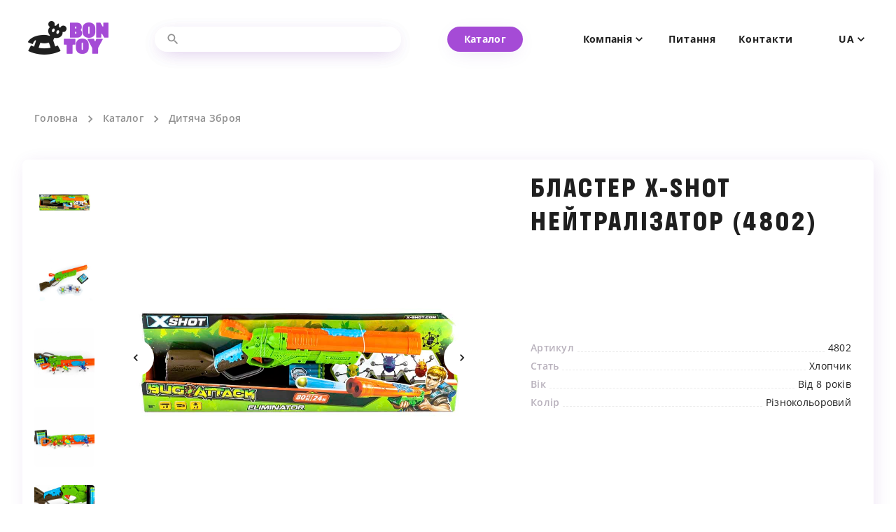

--- FILE ---
content_type: text/html; charset=UTF-8
request_url: https://bontoy.ua/product/blaster-x-shot-nejtralyzator-4802/
body_size: 21655
content:
<!doctype html>
<html data-n-head-ssr lang="uk" data-n-head="%7B%22lang%22:%7B%22ssr%22:%22uk%22%7D%7D">
  <head>
    <meta data-n-head="ssr" charset="utf-8"><meta data-n-head="ssr" name="viewport" content="width=device-width,initial-scale=1"><meta data-n-head="ssr" name="format-detection" content="telephone=no"><meta data-n-head="ssr" name="msapplication-TileColor" content="#a54bd6"><meta data-n-head="ssr" name="theme-color" content="#ffffff"><meta data-n-head="ssr" name="og:image" data-hid="og:image" content="https://bontoy.ua/fb.png"><meta data-n-head="ssr" name="facebook-domain-verification" data-hid="facebook-domain-verification" content="4fa080ohu06w6fsxv24gciwnnelxjm"><meta data-n-head="ssr" data-hid="theme-color" name="theme-color" content="#F5F8FA"><meta data-n-head="ssr" property="og:title" content="Бластер X-Shot Нейтралізатор (4802) – Bontoy" data-hid="og:title"><meta data-n-head="ssr" property="og:type" content="article" data-hid="og:type"><meta data-n-head="ssr" property="og:url" content="https://bontoy.ua/product/blaster-x-shot-nejtralyzator-4802" data-hid="og:url"><meta data-n-head="ssr" property="og:locale" content="uk" data-hid="og:locale"><meta data-n-head="ssr" property="og:site_name" content="Bontoy" data-hid="og:site_name"><meta data-n-head="ssr" property="article:published_time" content="2021-12-09T23:59:55+03:00" data-hid="article:published_time"><meta data-n-head="ssr" property="article:modified_time" content="2025-03-31T18:26:02+03:00" data-hid="article:modified_time"><meta data-n-head="ssr" property="og:updated_time" content="2025-03-31T18:26:02+03:00" data-hid="og:updated_time"><meta data-n-head="ssr" name="twitter:card" content="summary_large_image" data-hid="twitter:card"><meta data-n-head="ssr" name="author" content="admin" data-hid="author"><meta data-n-head="ssr" name="date" content="2021-12-09T20:59:55+00:00" data-hid="date"><title>Бластер X-Shot Нейтралізатор (4802) – Bontoy</title><link data-n-head="ssr" rel="icon" type="image/x-icon" href="/favicon.ico"><link data-n-head="ssr" rel="apple-touch-icon" sizes="180x180" href="/apple-touch-icon.png"><link data-n-head="ssr" rel="icon" type="image/png" sizes="32x32" href="/favicon-32x32.png"><link data-n-head="ssr" rel="icon" type="image/png" sizes="16x16" href="/favicon-16x16.png"><link data-n-head="ssr" rel="manifest" href="/site.webmanifest"><link data-n-head="ssr" rel="mask-icon" href="/safari-pinned-tab.svg" color="#a54bd6"><link data-n-head="ssr" rel="preconnect" href="https://api.bontoy.ua"><link data-n-head="ssr" rel="preload" as="image" href="/logo_white.png"><link data-n-head="ssr" rel="preload" as="font" type="font/woff2" href="/fonts/Stratos/Stratos-Bold.woff2" crossorigin="anonymous"><link data-n-head="ssr" rel="preload" as="font" type="font/woff2" href="/fonts/OpenSans/OpenSans-Bold.woff2" crossorigin="anonymous"><link data-n-head="ssr" rel="canonical" href="https://bontoy.ua/product/blaster-x-shot-nejtralyzator-4802"><script data-n-head="ssr" src="https://www.googletagmanager.com/gtag/js?id=G-ZY7PSFHJ6D" async></script><script data-n-head="ssr" data-hid="gtm-script">window._gtm_init||(window._gtm_init=1,function(t,e,n,a,o){t[n]=1==t[n]||"yes"==e[n]||1==e[n]||1==e.msDoNotTrack||t[a]&&t[a][o]&&t[a][o]()?1:0}(window,navigator,"doNotTrack","external","msTrackingProtectionEnabled"),function(a,o,i,g,r){a[r]={},a._gtm_inject=function(t){var e,n;a.doNotTrack||a[r][t]||(a[r][t]=1,a[g]=a[g]||[],a[g].push({"gtm.start":(new Date).getTime(),event:"gtm.js"}),e=o.getElementsByTagName(i)[0],(n=o.createElement(i)).async=!0,n.src="https://www.googletagmanager.com/gtag/js?id="+t,e.parentNode.insertBefore(n,e))},a._gtm_inject("GTM-M25FP63")}(window,document,"script","dataLayer","_gtm_ids"))</script><script data-n-head="nuxt-jsonld" data-hid="nuxt-jsonld--1da38036" type="application/ld+json">[{"@context":"https://schema.org","@type":"BreadcrumbList","itemListElement":[{"@type":"ListItem","position":1,"item":{"@id":"/","name":"Головна"}},{"@type":"ListItem","position":2,"item":{"@id":"/catalog","name":"Каталог"}},{"@type":"ListItem","position":3,"item":{"@id":"/product/blaster-x-shot-nejtralyzator-4802","name":"Бластер X-Shot Нейтралізатор (4802)"}}]},{"@context":"https://schema.org","@type":"Product","description":"Це чудовий і захоплюючий подарунок для будь-якого хлопчиська віком від 8 років, адже багато хто так любить пограти у війну, ну а стати супергероєм в місії порятунку Землі мріє практично кожен хлопчисько.","name":"Бластер X-Shot Нейтралізатор (4802)","image":"https://api.bontoy.ua/wp-content/uploads/2025/03/1743434805_main.jpg","offers":{"@type":"Offer","availability":"https://schema.org/InStock","price":549,"priceCurrency":"UAH"}}]</script><style data-vue-ssr-id="dc673a3a:0 0fb3f62e:0 2ec07acc:0 5b86ea9e:0 77ebd40c:0 1709392b:0 42b25574:0 53c2b255:0 3033ad1a:0 17cc8eaa:0 25cf975e:0 7c6c5cc8:0 bbe8ebe4:0 c2483bde:0 e91f5766:0 755c3265:0 a658d130:0 24b6d291:0 d34e0096:0 2023f1f2:0 6e6b3942:0 66834db0:0 3ea8fc88:0 7d5b57a7:0">*{box-sizing:border-box;margin:0;padding:0}body,html{overscroll-behavior:none}html{color:#1f1f1f;font-family:OpenSans,sans-serif;font-size:18px;line-height:1.34}.title{font-family:Stratos,sans-serif;font-size:36px;font-style:normal;font-weight:700;letter-spacing:.08em;line-height:133%;text-transform:uppercase}.wrapper{margin-left:auto;margin-right:auto;max-width:1440px;padding:0 48px}button{-webkit-appearance:none;background:0 0;border-radius:0;box-shadow:none;cursor:pointer;font-family:"Open Sans",sans-serif;padding:0}button,input{border:none;outline:0}a{color:inherit;-webkit-text-decoration:none;text-decoration:none}.primary-btn{align-items:center;background-color:#a54bd6;border-radius:32px;box-shadow:0 6px 28px -8px rgba(97,13,161,.15);color:#fff;display:inline-flex;font-size:14px;font-weight:700;height:36px;justify-content:center;letter-spacing:.02em;padding-left:24px;padding-right:24px;text-align:center;transition-duration:.5s}.primary-btn:hover{background-color:#7b1fad;box-shadow:0 12px 28px -8px rgba(97,13,161,.4);transition-duration:.5s;transition-timing-function:ease-out}@media screen and (max-width:1366px){.wrapper{padding:0 40px}}@media screen and (max-width:1200px){.wrapper{padding:0 32px}}@media screen and (max-width:760px){.wrapper{padding:0 19px}}@media screen and (max-width:426px){.title{font-size:24px}}.hidden-cursor *{cursor:none!important}img.alignright{float:right;margin:0 0 1em 1em}img.alignleft{float:left;margin:0 1em 1em 0}img.aligncenter{display:block;margin-left:auto;margin-right:auto}.alignright{float:right}.alignleft{float:left}.aligncenter{display:block;margin-left:auto;margin-right:auto}*{box-sizing:border-box;margin:0;padding:0}body,html{overscroll-behavior:none}html{color:#1f1f1f;font-family:OpenSans,sans-serif;font-size:18px;line-height:1.34}.title{font-family:Stratos,sans-serif;font-size:36px;font-style:normal;font-weight:700;letter-spacing:.08em;line-height:133%;text-transform:uppercase}.wrapper{margin-left:auto;margin-right:auto;max-width:1440px;padding:0 48px}button{-webkit-appearance:none;background:0 0;border-radius:0;box-shadow:none;cursor:pointer;font-family:"Open Sans",sans-serif;padding:0}button,input{border:none;outline:0}a{color:inherit;-webkit-text-decoration:none;text-decoration:none}.primary-btn{align-items:center;background-color:#a54bd6;border-radius:32px;box-shadow:0 6px 28px -8px rgba(97,13,161,.15);color:#fff;display:inline-flex;font-size:14px;font-weight:700;height:36px;justify-content:center;letter-spacing:.02em;padding-left:24px;padding-right:24px;text-align:center;transition-duration:.5s}.primary-btn:hover{background-color:#7b1fad;box-shadow:0 12px 28px -8px rgba(97,13,161,.4);transition-duration:.5s;transition-timing-function:ease-out}@media screen and (max-width:1366px){.wrapper{padding:0 40px}}@media screen and (max-width:1200px){.wrapper{padding:0 32px}}@media screen and (max-width:760px){.wrapper{padding:0 19px}}@media screen and (max-width:426px){.title{font-size:24px}}.hidden-cursor *{cursor:none!important}img.alignright{float:right;margin:0 0 1em 1em}img.alignleft{float:left;margin:0 1em 1em 0}img.aligncenter{display:block;margin-left:auto;margin-right:auto}.alignright{float:right}.alignleft{float:left}.aligncenter{display:block;margin-left:auto;margin-right:auto}@font-face{font-display:swap;font-family:Stratos;font-style:normal;font-weight:400;src:url(/fonts/Stratos/Stratos-Regular.woff2) format("woff2"),url(/fonts/Stratos/Stratos-Regular.woff) format("woff")}@font-face{font-display:swap;font-family:Stratos;font-style:normal;font-weight:700;src:url(/fonts/Stratos/Stratos-Bold.woff2) format("woff2"),url(/fonts/Stratos/Stratos-Bold.woff) format("woff")}@font-face{font-display:swap;font-family:OpenSans;font-style:normal;font-weight:400;src:url(/fonts/OpenSans/OpenSans-Regular.woff2) format("woff2"),url(/fonts/OpenSans/OpenSans-Regular.woff) format("woff")}@font-face{font-display:swap;font-family:OpenSans;font-style:normal;font-weight:600;src:url(/fonts/OpenSans/OpenSans-SemiBold.woff2) format("woff2"),url(/fonts/OpenSans/OpenSans-SemiBold.woff) format("woff")}@font-face{font-display:swap;font-family:OpenSans;font-style:normal;font-weight:700;src:url(/fonts/OpenSans/OpenSans-Bold.woff2) format("woff2"),url(/fonts/OpenSans/OpenSans-Bold.woff) format("woff")}.slick-track[data-v-e4caeaf8]{display:block;left:0;position:relative;top:0;transform:translateZ(0)}.slick-track.slick-center[data-v-e4caeaf8]{margin-left:auto;margin-right:auto}.slick-track[data-v-e4caeaf8]:after,.slick-track[data-v-e4caeaf8]:before{content:"";display:table}.slick-track[data-v-e4caeaf8]:after{clear:both}.slick-loading .slick-track[data-v-e4caeaf8]{visibility:hidden}.slick-slide[data-v-e4caeaf8]{display:none;float:left;height:100%;min-height:1px}[dir=rtl] .slick-slide[data-v-e4caeaf8]{float:right}.slick-slide img[data-v-e4caeaf8]{display:block}.slick-slide.slick-loading img[data-v-e4caeaf8]{display:none}.slick-slide.dragging img[data-v-e4caeaf8]{pointer-events:none}.slick-initialized .slick-slide[data-v-e4caeaf8]{display:block}.slick-loading .slick-slide[data-v-e4caeaf8]{visibility:hidden}.slick-vertical .slick-slide[data-v-e4caeaf8]{border:1px solid transparent;display:block;height:auto}.slick-arrow.slick-hidden[data-v-21137603]{display:none}.slick-slider[data-v-3d1a4f76]{box-sizing:border-box;display:block;position:relative;-webkit-user-select:none;-moz-user-select:none;user-select:none;-webkit-touch-callout:none;touch-action:pan-y;-khtml-user-select:none;-webkit-tap-highlight-color:transparent}.slick-list[data-v-3d1a4f76]{display:block;margin:0;overflow:hidden;padding:0;position:relative;transform:translateZ(0)}.slick-list[data-v-3d1a4f76]:focus{outline:0}.slick-list.dragging[data-v-3d1a4f76]{cursor:pointer;cursor:hand}@media screen and (min-width:761px){[data-aos]{opacity:0}.aos-init[data-aos=fade-up]{transform:translate3d(0,50px,0)}html:not(.no-js) [data-aos^=fade][data-aos^=fade]{opacity:0;transition-duration:.7s;transition-property:opacity,transform}html:not(.no-js) [data-aos^=fade][data-aos^=fade].aos-animate{opacity:1;transform:none}html:not(.no-js) [data-aos=fade-up]{transform:translate3d(0,50px,0)}[data-aos][data-aos][data-aos-delay="200"].aos-animate,body[data-aos-delay="200"] [data-aos].aos-animate{transition-delay:.2s}[data-aos][data-aos][data-aos-delay="300"].aos-animate,body[data-aos-delay="300"] [data-aos].aos-animate{transition-delay:.3s}[data-aos][data-aos][data-aos-delay="400"].aos-animate,body[data-aos-delay="400"] [data-aos].aos-animate{transition-delay:.4s}[data-aos][data-aos][data-aos-delay="500"].aos-animate,body[data-aos-delay="500"] [data-aos].aos-animate{transition-delay:.5s}[data-aos][data-aos][data-aos-delay="600"].aos-animate,body[data-aos-delay="600"] [data-aos].aos-animate{transition-delay:.6s}[data-aos][data-aos][data-aos-delay="700"].aos-animate,body[data-aos-delay="700"] [data-aos].aos-animate{transition-delay:.7s}[data-aos][data-aos][data-aos-delay="800"].aos-animate,body[data-aos-delay="800"] [data-aos].aos-animate{transition-delay:.8s}[data-aos][data-aos][data-aos-delay="900"].aos-animate,body[data-aos-delay="900"] [data-aos].aos-animate{transition-delay:.9s}[data-aos][data-aos][data-aos-delay="1000"].aos-animate,body[data-aos-delay="1000"] [data-aos].aos-animate{transition-delay:1s}}.nuxt-progress{background-color:#000;height:2px;left:0;opacity:1;position:fixed;right:0;top:0;transition:width .1s,opacity .4s;width:0;z-index:999999}.nuxt-progress.nuxt-progress-notransition{transition:none}.nuxt-progress-failed{background-color:red}[data-v-0c4ad1f0]{box-sizing:border-box;margin:0;padding:0}body[data-v-0c4ad1f0],html[data-v-0c4ad1f0]{overscroll-behavior:none}html[data-v-0c4ad1f0]{color:#1f1f1f;font-family:OpenSans,sans-serif;font-size:18px;line-height:1.34}.title[data-v-0c4ad1f0]{font-family:Stratos,sans-serif;font-size:36px;font-style:normal;font-weight:700;letter-spacing:.08em;line-height:133%;text-transform:uppercase}.wrapper[data-v-0c4ad1f0]{margin-left:auto;margin-right:auto;max-width:1440px;padding:0 48px}button[data-v-0c4ad1f0]{-webkit-appearance:none;background:0 0;border-radius:0;box-shadow:none;cursor:pointer;font-family:"Open Sans",sans-serif;padding:0}button[data-v-0c4ad1f0],input[data-v-0c4ad1f0]{border:none;outline:0}a[data-v-0c4ad1f0]{color:inherit;-webkit-text-decoration:none;text-decoration:none}.primary-btn[data-v-0c4ad1f0]{align-items:center;background-color:#a54bd6;border-radius:32px;box-shadow:0 6px 28px -8px rgba(97,13,161,.15);color:#fff;display:inline-flex;font-size:14px;font-weight:700;height:36px;justify-content:center;letter-spacing:.02em;padding-left:24px;padding-right:24px;text-align:center;transition-duration:.5s}.primary-btn[data-v-0c4ad1f0]:hover{background-color:#7b1fad;box-shadow:0 12px 28px -8px rgba(97,13,161,.4);transition-duration:.5s;transition-timing-function:ease-out}@media screen and (max-width:1366px){.wrapper[data-v-0c4ad1f0]{padding:0 40px}}@media screen and (max-width:1200px){.wrapper[data-v-0c4ad1f0]{padding:0 32px}}@media screen and (max-width:760px){.wrapper[data-v-0c4ad1f0]{padding:0 19px}}@media screen and (max-width:426px){.title[data-v-0c4ad1f0]{font-size:24px}}.hidden-cursor [data-v-0c4ad1f0]{cursor:none!important}img.alignright[data-v-0c4ad1f0]{float:right;margin:0 0 1em 1em}img.alignleft[data-v-0c4ad1f0]{float:left;margin:0 1em 1em 0}img.aligncenter[data-v-0c4ad1f0]{display:block;margin-left:auto;margin-right:auto}.alignright[data-v-0c4ad1f0]{float:right}.alignleft[data-v-0c4ad1f0]{float:left}.aligncenter[data-v-0c4ad1f0]{display:block;margin-left:auto;margin-right:auto}.site[data-v-0c4ad1f0]{min-height:100vh;overflow:hidden;position:relative}[data-v-0ea75209]{box-sizing:border-box;margin:0;padding:0}body[data-v-0ea75209],html[data-v-0ea75209]{overscroll-behavior:none}html[data-v-0ea75209]{color:#1f1f1f;font-family:OpenSans,sans-serif;font-size:18px;line-height:1.34}.title[data-v-0ea75209]{font-family:Stratos,sans-serif;font-size:36px;font-style:normal;font-weight:700;letter-spacing:.08em;line-height:133%;text-transform:uppercase}.wrapper[data-v-0ea75209]{margin-left:auto;margin-right:auto;max-width:1440px;padding:0 48px}button[data-v-0ea75209]{-webkit-appearance:none;background:0 0;border-radius:0;box-shadow:none;cursor:pointer;font-family:"Open Sans",sans-serif;padding:0}button[data-v-0ea75209],input[data-v-0ea75209]{border:none;outline:0}a[data-v-0ea75209]{color:inherit;-webkit-text-decoration:none;text-decoration:none}.primary-btn[data-v-0ea75209]{align-items:center;background-color:#a54bd6;border-radius:32px;box-shadow:0 6px 28px -8px rgba(97,13,161,.15);color:#fff;display:inline-flex;font-size:14px;font-weight:700;height:36px;justify-content:center;letter-spacing:.02em;padding-left:24px;padding-right:24px;text-align:center;transition-duration:.5s}.primary-btn[data-v-0ea75209]:hover{background-color:#7b1fad;box-shadow:0 12px 28px -8px rgba(97,13,161,.4);transition-duration:.5s;transition-timing-function:ease-out}@media screen and (max-width:1366px){.wrapper[data-v-0ea75209]{padding:0 40px}}@media screen and (max-width:1200px){.wrapper[data-v-0ea75209]{padding:0 32px}}@media screen and (max-width:760px){.wrapper[data-v-0ea75209]{padding:0 19px}}@media screen and (max-width:426px){.title[data-v-0ea75209]{font-size:24px}}.hidden-cursor [data-v-0ea75209]{cursor:none!important}img.alignright[data-v-0ea75209]{float:right;margin:0 0 1em 1em}img.alignleft[data-v-0ea75209]{float:left;margin:0 1em 1em 0}img.aligncenter[data-v-0ea75209]{display:block;margin-left:auto;margin-right:auto}.alignright[data-v-0ea75209]{float:right}.alignleft[data-v-0ea75209]{float:left}.aligncenter[data-v-0ea75209]{display:block;margin-left:auto;margin-right:auto}.black_wrapper[data-v-0ea75209]{background:#000;height:100vh;opacity:0;position:fixed;top:0;transition:.5s;visibility:hidden;width:100%}.black_wrapper-active[data-v-0ea75209]{opacity:.5;transition:.5s;visibility:visible}.menu[data-v-0ea75209]{height:100vh;position:fixed;right:0;top:0;transform:translateX(100%);transition:.5s;visibility:hidden}.menu-active[data-v-0ea75209]{transform:translateX(1px);transition:.5s;visibility:visible}.btn-menu[data-v-0ea75209]{display:none}.header[data-v-0ea75209]{height:112px;left:0;position:absolute;top:0;width:100%;z-index:50}.header_none[data-v-0ea75209]{display:none}.header__wrapper[data-v-0ea75209]{align-items:center;display:flex;height:100%;justify-content:space-between;padding-top:0}.header__search[data-v-0ea75209]{box-shadow:0 6px 28px -8px rgba(97,13,161,.15);width:352px}.header__search_without-overflow[data-v-0ea75209]{overflow:visible!important;z-index:2}.header[data-v-0ea75209] .company:hover .company__title{opacity:.5}.header[data-v-0ea75209] .company:hover .company__title>svg{opacity:.5}.header[data-v-0ea75209] .langs:hover .langs__title{opacity:.5}.header[data-v-0ea75209] .langs:hover svg{opacity:.5}.header_black .nav__link[data-v-0ea75209]:hover{color:#a54bd6;opacity:1}.header_black[data-v-0ea75209] .langs{color:#1f1f1f}.header_black[data-v-0ea75209] .langs .langs__item{transition:all .2s ease}.header_black[data-v-0ea75209] .langs .langs__item:hover{color:#a54bd6}.header_black[data-v-0ea75209] .langs>svg path{fill:#1f1f1f}.header_black[data-v-0ea75209] .langs:hover .langs__title{color:#a54bd6;opacity:1}.header_black[data-v-0ea75209] .langs:hover svg{opacity:1}.header_black[data-v-0ea75209] .langs:hover svg path{fill:#a54bd6;opacity:1}.header_black[data-v-0ea75209] .company svg path{fill:#1f1f1f}.header_black[data-v-0ea75209] .company:hover .company__title{color:#a54bd6;opacity:1}.header_black[data-v-0ea75209] .company:hover .company__title svg{opacity:1}.header_black[data-v-0ea75209] .company:hover .company__title svg path{fill:#a54bd6}.header_black .account svg path[data-v-0ea75209]{fill:#1f1f1f!important}.header_black .nav__link>svg path[data-v-0ea75209]{fill:#1f1f1f}.header_fixed[data-v-0ea75209]{position:fixed}.header__primary-btn_white[data-v-0ea75209]{background-color:#fff;color:#a54bd6;transition:.5s ease}.header__primary-btn_white[data-v-0ea75209]:hover{background-color:#d7a4fe;color:#fff}.logo[data-v-0ea75209]{display:block;width:115px;z-index:2}.logo__img[data-v-0ea75209]{height:auto;width:100%}.nav[data-v-0ea75209]{color:#fff}.nav__list[data-v-0ea75209]{align-items:center;display:flex;list-style:none}.nav__item[data-v-0ea75209]{line-height:20px;margin-left:32px}.nav__item[data-v-0ea75209]:first-child{margin-left:0}.nav__link[data-v-0ea75209]{align-items:center;display:flex;font-size:14px;font-weight:700;letter-spacing:.9px;line-height:1;transition-duration:.5s;transition-timing-function:ease-out}.nav__link[data-v-0ea75209]:hover{opacity:.5}.nav__link>svg[data-v-0ea75209]{height:auto;margin-left:2px}.controls[data-v-0ea75209]{align-items:center;display:flex}.account[data-v-0ea75209]{line-height:1;margin-left:32px;transition:all .2s ease}.account svg[data-v-0ea75209],.account[data-v-0ea75209]{height:auto}.header_black .nav[data-v-0ea75209]{color:#1f1f1f}@media screen and (max-width:1200px){.logo[data-v-0ea75209]{opacity:1!important}.controls[data-v-0ea75209],.header__primary-btn[data-v-0ea75209],.nav[data-v-0ea75209]{display:none}.btn-menu[data-v-0ea75209]{align-items:center;display:flex;height:40px;justify-content:center;margin-right:-30px;width:76px;z-index:2}.btn-menu>svg[data-v-0ea75209]{position:relative}.btn-menu__blob[data-v-0ea75209]{animation:example-0ea75209 10s ease-in-out 0s infinite alternate;background:#a54bd6;border-radius:64% 36% 27% 73%/55% 58% 42% 45%;height:120px;position:absolute;right:-40px;top:-45px;width:120px}.btn-menu_white .btn-menu__blob[data-v-0ea75209]{background-color:#fff}.btn-menu_white rect[data-v-0ea75209]{fill:#a54bd6}.header[data-v-0ea75209]{height:64px}.header[data-v-0ea75209] .company:hover .company__title{color:#fff;opacity:1}.header[data-v-0ea75209] .company:hover .company__title svg{opacity:1}.header[data-v-0ea75209] .company:hover .company__title svg path{fill:#fff}.header[data-v-0ea75209] .langs:hover .langs__title{color:#fff;opacity:1}.header[data-v-0ea75209] .langs:hover svg{opacity:1}.header[data-v-0ea75209] .langs:hover svg path{fill:#fff}.header_black[data-v-0ea75209] .langs{color:#fff}.header_black[data-v-0ea75209] .langs .langs__item{color:#fff!important}.header_black[data-v-0ea75209] .langs>svg path{fill:#fff}.header_black[data-v-0ea75209] .langs:hover .langs__title{color:#fff;opacity:1}.header_black[data-v-0ea75209] .langs:hover svg{opacity:1}.header_black[data-v-0ea75209] .company__title>svg path{fill:#fff}.header_black__search[data-v-0ea75209]{z-index:2}.logo[data-v-0ea75209]{width:76px}}@keyframes example-0ea75209{0%{border-radius:67% 33% 75% 25%/34% 22% 78% 66%;transform:translateY(-5px)}33%{border-radius:48% 52% 62% 38%/57% 46% 54% 43%}66%{border-radius:24% 76% 45% 55%/54% 77% 23% 46%}to{border-radius:33% 67% 54% 46%/61% 39% 61% 39%;transform:translateY(5px)}}@media screen and (max-width:760px){.header__search[data-v-0ea75209]{display:none}.btn-menu[data-v-0ea75209]{margin-right:-12px;width:40px}.btn-menu__blob[data-v-0ea75209]{height:100px;right:-35px;top:-30px;width:100px}}.animate.a-search[data-v-0ea75209]{backface-visibility:hidden;border-radius:32px;overflow:hidden}.animate.a-search[data-v-0ea75209] .search{backface-visibility:hidden;opacity:0;transform:translateX(calc(36px - 100%));transition:opacity .1s ease-in-out .15s,transform .3s ease-in-out .25s;will-change:transform,opacity}.animate.a-search[data-v-0ea75209] .search__icon{transform:translateX(309px);transition:transform .3s ease-in-out .25s;will-change:transform}.animate.a-btn[data-v-0ea75209]{opacity:0;transform:translateY(20px);transition:background-color .5s ease,opacity .2s ease-in-out,transform .2s ease-in-out;transition-delay:0s,.4s,.4s;will-change:transform,opacity}.animate.a-btn span[data-v-0ea75209]{opacity:0;transition:opacity .2s ease-in-out .6s;will-change:opacity}.animate.a-opacity[data-v-0ea75209]{opacity:0;transition:opacity .3s ease-in-out;will-change:opacity}.animate.a-opacity_logo[data-v-0ea75209]{transition-delay:0s}.animate.a-opacity_1[data-v-0ea75209]{transition-delay:.75s}.animate.a-opacity_2[data-v-0ea75209]{transition-delay:.9s}.animate.a-opacity_3[data-v-0ea75209]{transition-delay:1.05s}.animate.a-opacity_4[data-v-0ea75209]{transition-delay:1.2s}.animate.a-opacity_5[data-v-0ea75209]{transition-delay:1.35s}.animate_start.a-search[data-v-0ea75209] .search{opacity:1;transform:none}.animate_start.a-search[data-v-0ea75209] .search__icon{transform:none}.animate_start.a-btn[data-v-0ea75209]{opacity:1;transform:none}.animate_start.a-btn span[data-v-0ea75209],.animate_start.a-opacity[data-v-0ea75209]{opacity:1}[data-v-774649fa]{box-sizing:border-box;margin:0;padding:0}body[data-v-774649fa],html[data-v-774649fa]{overscroll-behavior:none}html[data-v-774649fa]{color:#1f1f1f;font-family:OpenSans,sans-serif;font-size:18px;line-height:1.34}.title[data-v-774649fa]{font-family:Stratos,sans-serif;font-size:36px;font-style:normal;font-weight:700;letter-spacing:.08em;line-height:133%;text-transform:uppercase}.wrapper[data-v-774649fa]{margin-left:auto;margin-right:auto;max-width:1440px;padding:0 48px}button[data-v-774649fa]{-webkit-appearance:none;background:0 0;border-radius:0;box-shadow:none;cursor:pointer;font-family:"Open Sans",sans-serif;padding:0}button[data-v-774649fa],input[data-v-774649fa]{border:none;outline:0}a[data-v-774649fa]{color:inherit;-webkit-text-decoration:none;text-decoration:none}.primary-btn[data-v-774649fa]{align-items:center;background-color:#a54bd6;border-radius:32px;box-shadow:0 6px 28px -8px rgba(97,13,161,.15);color:#fff;display:inline-flex;font-size:14px;font-weight:700;height:36px;justify-content:center;letter-spacing:.02em;padding-left:24px;padding-right:24px;text-align:center;transition-duration:.5s}.primary-btn[data-v-774649fa]:hover{background-color:#7b1fad;box-shadow:0 12px 28px -8px rgba(97,13,161,.4);transition-duration:.5s;transition-timing-function:ease-out}@media screen and (max-width:1366px){.wrapper[data-v-774649fa]{padding:0 40px}}@media screen and (max-width:1200px){.wrapper[data-v-774649fa]{padding:0 32px}}@media screen and (max-width:760px){.wrapper[data-v-774649fa]{padding:0 19px}}@media screen and (max-width:426px){.title[data-v-774649fa]{font-size:24px}}.hidden-cursor [data-v-774649fa]{cursor:none!important}img.alignright[data-v-774649fa]{float:right;margin:0 0 1em 1em}img.alignleft[data-v-774649fa]{float:left;margin:0 1em 1em 0}img.aligncenter[data-v-774649fa]{display:block;margin-left:auto;margin-right:auto}.alignright[data-v-774649fa]{float:right}.alignleft[data-v-774649fa]{float:left}.aligncenter[data-v-774649fa]{display:block;margin-left:auto;margin-right:auto}.not-found[data-v-774649fa]{color:#b9b2bd;font-size:14px;font-weight:600}.card[data-v-774649fa]{align-items:center;display:flex;justify-content:flex-start;margin-bottom:10px}.card[data-v-774649fa]:last-child{margin-bottom:0}.card__image[data-v-774649fa]{background:#333;background-position:50%;background-size:cover;border-radius:4px;height:20px;margin-right:16px;width:20px}.card__title[data-v-774649fa]{font-size:14px;font-weight:600;overflow:hidden;text-overflow:ellipsis;transition:color .3s ease;white-space:nowrap;width:calc(100% - 36px)}@media screen and (min-width:1201px){.card:hover .card__title[data-v-774649fa]{color:#a54bd6}}.search[data-v-774649fa]{align-items:center;background:#fff;border-radius:32px;box-shadow:0 6px 28px -8px rgba(97,13,161,.15);display:flex;max-height:36px;padding:8px 16px;transition-duration:.5s}.search__loader[data-v-774649fa]{font-size:0;height:20px;opacity:0;pointer-events:none;position:absolute;right:8px;top:8px;transition:opacity .1s ease;width:20px}.search__loader_show[data-v-774649fa]{opacity:1}.search__loader img[data-v-774649fa]{height:auto;width:100%}.search__container[data-v-774649fa]{background-color:#fff;border-radius:8px;box-shadow:0 12px 28px -8px rgba(97,13,161,.4);left:0;opacity:0;padding:16px;pointer-events:none;position:absolute;top:calc(100% + 8px);transition:opacity .3s ease;width:100%}.search__container_show[data-v-774649fa]{opacity:1;pointer-events:all}.search[data-v-774649fa]:focus-within,.search[data-v-774649fa]:hover{transition-duration:.5s;transition-timing-function:ease-out}.search:focus-within svg path[data-v-774649fa],.search:hover svg path[data-v-774649fa]{transition:all .2s ease;fill:#a54bd6}.search_hidden[data-v-774649fa]{display:none}.search__button[data-v-774649fa]{color:#a54bd6;font-size:14px;font-style:normal;font-weight:700;letter-spacing:.04em;line-height:146%;transition-duration:.5s}.search__button[data-v-774649fa]:hover{color:#7b1fad;transition-duration:.5s;transition-timing-function:ease-out}.search__btn[data-v-774649fa]{display:none}.search__btn_show[data-v-774649fa]{display:flex}.search__icon[data-v-774649fa]{cursor:pointer;height:20px;width:20px}.search__icon_grey path[data-v-774649fa]{fill:#8f8f8f}.search__input[data-v-774649fa]{flex-grow:1}.search__input input[data-v-774649fa]{background-color:transparent;display:block;height:100%;padding-left:8px;width:100%}@media screen and (max-width:1200px){.search__container[data-v-774649fa]{width:100%}}[data-v-0a2f7620]{box-sizing:border-box;margin:0;padding:0}body[data-v-0a2f7620],html[data-v-0a2f7620]{overscroll-behavior:none}html[data-v-0a2f7620]{color:#1f1f1f;font-family:OpenSans,sans-serif;font-size:18px;line-height:1.34}.title[data-v-0a2f7620]{font-family:Stratos,sans-serif;font-size:36px;font-style:normal;font-weight:700;letter-spacing:.08em;line-height:133%;text-transform:uppercase}.wrapper[data-v-0a2f7620]{margin-left:auto;margin-right:auto;max-width:1440px;padding:0 48px}button[data-v-0a2f7620]{-webkit-appearance:none;background:0 0;border-radius:0;box-shadow:none;cursor:pointer;font-family:"Open Sans",sans-serif;padding:0}button[data-v-0a2f7620],input[data-v-0a2f7620]{border:none;outline:0}a[data-v-0a2f7620]{color:inherit;-webkit-text-decoration:none;text-decoration:none}.primary-btn[data-v-0a2f7620]{align-items:center;background-color:#a54bd6;border-radius:32px;box-shadow:0 6px 28px -8px rgba(97,13,161,.15);color:#fff;display:inline-flex;font-size:14px;font-weight:700;height:36px;justify-content:center;letter-spacing:.02em;padding-left:24px;padding-right:24px;text-align:center;transition-duration:.5s}.primary-btn[data-v-0a2f7620]:hover{background-color:#7b1fad;box-shadow:0 12px 28px -8px rgba(97,13,161,.4);transition-duration:.5s;transition-timing-function:ease-out}@media screen and (max-width:1366px){.wrapper[data-v-0a2f7620]{padding:0 40px}}@media screen and (max-width:1200px){.wrapper[data-v-0a2f7620]{padding:0 32px}}@media screen and (max-width:760px){.wrapper[data-v-0a2f7620]{padding:0 19px}}@media screen and (max-width:426px){.title[data-v-0a2f7620]{font-size:24px}}.hidden-cursor [data-v-0a2f7620]{cursor:none!important}img.alignright[data-v-0a2f7620]{float:right;margin:0 0 1em 1em}img.alignleft[data-v-0a2f7620]{float:left;margin:0 1em 1em 0}img.aligncenter[data-v-0a2f7620]{display:block;margin-left:auto;margin-right:auto}.alignright[data-v-0a2f7620]{float:right}.alignleft[data-v-0a2f7620]{float:left}.aligncenter[data-v-0a2f7620]{display:block;margin-left:auto;margin-right:auto}.company[data-v-0a2f7620]{align-items:flex-end;display:flex;flex-direction:column;font-size:14px;font-weight:700;height:20px;justify-content:center;letter-spacing:.02em;position:relative;z-index:2}.company__title[data-v-0a2f7620]{cursor:pointer;display:flex;line-height:20px;margin-bottom:-50px;padding-bottom:50px;padding-left:20px;transition-duration:.5s;transition-timing-function:ease-out}.company svg[data-v-0a2f7620]{height:auto}.company svg path[data-v-0a2f7620],.company svg[data-v-0a2f7620]{transition:all .3s ease}.company__mobdropdown[data-v-0a2f7620]{display:none}.company__obj[data-v-0a2f7620]{align-items:center;display:flex;flex-direction:column}.company__dropdown[data-v-0a2f7620]{background:#fff;border-radius:8px;box-shadow:0 6px 28px -8px rgba(97,13,161,.15);left:0;opacity:0;padding:16px 24px 24px;pointer-events:none;position:absolute;top:160%;transform:translateY(-5px);transition:opacity .3s ease,transform .3s ease}.company__item[data-v-0a2f7620]{color:#1f1f1f;display:block;font-size:inherit;font-size:14px;font-weight:700;margin-bottom:24px;text-align:left;transition:.3s ease;white-space:nowrap}.company__item[data-v-0a2f7620]:last-child{margin-bottom:0}.company__item[data-v-0a2f7620]:hover{color:#a54bd6}@media screen and (min-width:1200px){.company__mobdropdow[data-v-0a2f7620]{display:none}.company:hover .company__dropdown[data-v-0a2f7620]{opacity:1;pointer-events:all;transform:translateY(0)}.company:hover svg[data-v-0a2f7620]{transform:rotate(-180deg)}}@media screen and (max-width:1200px){.company[data-v-0a2f7620]{align-items:center;height:auto}.company__title[data-v-0a2f7620]{color:#fff;margin-bottom:-8px;padding-bottom:0}.company__title_active svg[data-v-0a2f7620]{transform:rotate(-180deg);transition:transform .3s ease}.company__mobdropdown[data-v-0a2f7620]{display:block;margin-bottom:24px}.company__mobdropdown .company__item[data-v-0a2f7620]{margin-bottom:4px}.company__mobdropdown .company__item[data-v-0a2f7620]:first-child{margin-top:8px}.company__item[data-v-0a2f7620]{color:#fff;opacity:.6}.company__item[data-v-0a2f7620]:hover{color:#fff;opacity:1}}[data-v-0617b0c2]{box-sizing:border-box;margin:0;padding:0}body[data-v-0617b0c2],html[data-v-0617b0c2]{overscroll-behavior:none}html[data-v-0617b0c2]{color:#1f1f1f;font-family:OpenSans,sans-serif;font-size:18px;line-height:1.34}.title[data-v-0617b0c2]{font-family:Stratos,sans-serif;font-size:36px;font-style:normal;font-weight:700;letter-spacing:.08em;line-height:133%;text-transform:uppercase}.wrapper[data-v-0617b0c2]{margin-left:auto;margin-right:auto;max-width:1440px;padding:0 48px}button[data-v-0617b0c2]{-webkit-appearance:none;background:0 0;border-radius:0;box-shadow:none;cursor:pointer;font-family:"Open Sans",sans-serif;padding:0}button[data-v-0617b0c2],input[data-v-0617b0c2]{border:none;outline:0}a[data-v-0617b0c2]{color:inherit;-webkit-text-decoration:none;text-decoration:none}.primary-btn[data-v-0617b0c2]{align-items:center;background-color:#a54bd6;border-radius:32px;box-shadow:0 6px 28px -8px rgba(97,13,161,.15);color:#fff;display:inline-flex;font-size:14px;font-weight:700;height:36px;justify-content:center;letter-spacing:.02em;padding-left:24px;padding-right:24px;text-align:center;transition-duration:.5s}.primary-btn[data-v-0617b0c2]:hover{background-color:#7b1fad;box-shadow:0 12px 28px -8px rgba(97,13,161,.4);transition-duration:.5s;transition-timing-function:ease-out}@media screen and (max-width:1366px){.wrapper[data-v-0617b0c2]{padding:0 40px}}@media screen and (max-width:1200px){.wrapper[data-v-0617b0c2]{padding:0 32px}}@media screen and (max-width:760px){.wrapper[data-v-0617b0c2]{padding:0 19px}}@media screen and (max-width:426px){.title[data-v-0617b0c2]{font-size:24px}}.hidden-cursor [data-v-0617b0c2]{cursor:none!important}img.alignright[data-v-0617b0c2]{float:right;margin:0 0 1em 1em}img.alignleft[data-v-0617b0c2]{float:left;margin:0 1em 1em 0}img.aligncenter[data-v-0617b0c2]{display:block;margin-left:auto;margin-right:auto}.alignright[data-v-0617b0c2]{float:right}.alignleft[data-v-0617b0c2]{float:left}.aligncenter[data-v-0617b0c2]{display:block;margin-left:auto;margin-right:auto}.langs[data-v-0617b0c2]{align-items:center;color:#fff;cursor:pointer;display:flex;font-size:14px;font-weight:700;letter-spacing:.02em;margin-bottom:-50px;padding-bottom:50px;position:relative;text-transform:uppercase;z-index:2}.langs__title[data-v-0617b0c2]{transition-duration:.5s;transition-timing-function:ease-out}.langs>svg[data-v-0617b0c2]{height:auto}.langs svg path[data-v-0617b0c2],.langs>svg[data-v-0617b0c2]{transition:all .3s ease}.langs__dropdown[data-v-0617b0c2]{background:#fff;border-radius:8px;box-shadow:0 6px 28px -8px rgba(97,13,161,.15);left:-20px;margin-top:32px;opacity:0;padding:16px 24px 24px;pointer-events:none;position:absolute;top:0;transform:translateY(-5px);transition:opacity .3s ease,transform .3s ease}.langs__item[data-v-0617b0c2]{color:#1f1f1f;display:block;font-size:inherit;font-size:14px;font-weight:700;margin-bottom:24px;text-align:left;transition:.3s ease;white-space:nowrap}.langs__item[data-v-0617b0c2]:last-child{margin-bottom:0}.langs__item[data-v-0617b0c2]:hover{color:#a54bd6;opacity:1}.langs:hover .langs__dropdown[data-v-0617b0c2]{opacity:1;pointer-events:all;transform:translateY(0)}.langs:hover>svg[data-v-0617b0c2]{transform:rotate(-180deg)}@media screen and (max-width:1200px){.langs .langs[data-v-0617b0c2]{margin:0;padding:0}.langs .langs__dropdown[data-v-0617b0c2]{background:0 0;box-shadow:none;left:0;margin:0;padding:0;position:absolute;top:100%;width:30px}.langs .langs__item[data-v-0617b0c2]{color:#fff;display:block;font-weight:700;margin-bottom:4px;opacity:.6;text-align:left;transition:opacity .3s ease;width:100%}.langs .langs__item[data-v-0617b0c2]:hover{opacity:1}.langs:hover .langs__title[data-v-0617b0c2]{color:#fff}.langs:hover .langs__dropdown[data-v-0617b0c2]{opacity:1;pointer-events:all;transform:translateY(-104px)}.langs:hover>svg[data-v-0617b0c2]{transform:rotate(-180deg)}}[data-v-6b1ad028]{box-sizing:border-box;margin:0;padding:0}body[data-v-6b1ad028],html[data-v-6b1ad028]{overscroll-behavior:none}html[data-v-6b1ad028]{color:#1f1f1f;font-family:OpenSans,sans-serif;font-size:18px;line-height:1.34}.title[data-v-6b1ad028]{font-family:Stratos,sans-serif;font-size:36px;font-style:normal;font-weight:700;letter-spacing:.08em;line-height:133%;text-transform:uppercase}.wrapper[data-v-6b1ad028]{margin-left:auto;margin-right:auto;max-width:1440px;padding:0 48px}button[data-v-6b1ad028]{-webkit-appearance:none;background:0 0;border-radius:0;box-shadow:none;cursor:pointer;font-family:"Open Sans",sans-serif;padding:0}button[data-v-6b1ad028],input[data-v-6b1ad028]{border:none;outline:0}a[data-v-6b1ad028]{color:inherit;-webkit-text-decoration:none;text-decoration:none}.primary-btn[data-v-6b1ad028]{align-items:center;background-color:#a54bd6;border-radius:32px;box-shadow:0 6px 28px -8px rgba(97,13,161,.15);color:#fff;display:inline-flex;font-size:14px;font-weight:700;height:36px;justify-content:center;letter-spacing:.02em;padding-left:24px;padding-right:24px;text-align:center;transition-duration:.5s}.primary-btn[data-v-6b1ad028]:hover{background-color:#7b1fad;box-shadow:0 12px 28px -8px rgba(97,13,161,.4);transition-duration:.5s;transition-timing-function:ease-out}@media screen and (max-width:1366px){.wrapper[data-v-6b1ad028]{padding:0 40px}}@media screen and (max-width:1200px){.wrapper[data-v-6b1ad028]{padding:0 32px}}@media screen and (max-width:760px){.wrapper[data-v-6b1ad028]{padding:0 19px}}@media screen and (max-width:426px){.title[data-v-6b1ad028]{font-size:24px}}.hidden-cursor [data-v-6b1ad028]{cursor:none!important}img.alignright[data-v-6b1ad028]{float:right;margin:0 0 1em 1em}img.alignleft[data-v-6b1ad028]{float:left;margin:0 1em 1em 0}img.aligncenter[data-v-6b1ad028]{display:block;margin-left:auto;margin-right:auto}.alignright[data-v-6b1ad028]{float:right}.alignleft[data-v-6b1ad028]{float:left}.aligncenter[data-v-6b1ad028]{display:block;margin-left:auto;margin-right:auto}.menu[data-v-6b1ad028]{background-image:url(/_nuxt/img/menu-background.cb04a28.png);background-size:cover;display:flex;display:none;height:100vh;overflow:hidden;padding-bottom:150px;padding-left:10px;width:56%;z-index:1}.menu[data-v-6b1ad028],.menu__list[data-v-6b1ad028]{align-items:center;flex-direction:column;justify-content:center}.menu__list[data-v-6b1ad028]{display:flex;list-style:none}.menu__item[data-v-6b1ad028]{margin-bottom:16px}.menu__link[data-v-6b1ad028]{align-items:center;color:#fff;display:flex;font-size:14px;font-weight:700;letter-spacing:.9px;line-height:1}.menu__link>svg[data-v-6b1ad028]{height:auto;margin-left:2px}.menu__catalog[data-v-6b1ad028]{margin-bottom:64px}.menu__primary-btn[data-v-6b1ad028]{background-color:#fff;color:#1f1f1f}.menu__primary-btn_tablet[data-v-6b1ad028]{display:none}.menu__settings[data-v-6b1ad028]{align-items:center;bottom:48px;display:flex;justify-content:space-between;padding:0 32px 0 42px;position:absolute;width:100%}.menu__search[data-v-6b1ad028]{display:none}.menu .account[data-v-6b1ad028]{align-items:center;display:flex}.menu .account>svg[data-v-6b1ad028]{height:auto;margin-right:8px}@media screen and (max-width:1200px){.menu[data-v-6b1ad028]{display:flex}.menu__primary-btn_tablet[data-v-6b1ad028]{display:flex;margin-top:16px}}@media screen and (max-width:760px){.menu[data-v-6b1ad028]{background:#a54bd6;display:block;padding:97px 0 0;width:101%}.menu__search[data-v-6b1ad028]{display:flex;margin:0 40px 64px;position:relative}.menu__search_hidden[data-v-6b1ad028]{display:none}x .menu__settings[data-v-6b1ad028]{bottom:32px;padding:0 22px}.menu__catalog[data-v-6b1ad028]{align-items:center;display:flex;flex-direction:column;justify-content:center}.menu__primary-btn[data-v-6b1ad028]{width:-moz-max-content;width:max-content}}[data-v-2661a838]{box-sizing:border-box;margin:0;padding:0}body[data-v-2661a838],html[data-v-2661a838]{overscroll-behavior:none}html[data-v-2661a838]{color:#1f1f1f;font-family:OpenSans,sans-serif;font-size:18px;line-height:1.34}.title[data-v-2661a838]{font-family:Stratos,sans-serif;font-size:36px;font-style:normal;font-weight:700;letter-spacing:.08em;line-height:133%;text-transform:uppercase}.wrapper[data-v-2661a838]{margin-left:auto;margin-right:auto;max-width:1440px;padding:0 48px}button[data-v-2661a838]{-webkit-appearance:none;background:0 0;border-radius:0;box-shadow:none;cursor:pointer;font-family:"Open Sans",sans-serif;padding:0}button[data-v-2661a838],input[data-v-2661a838]{border:none;outline:0}a[data-v-2661a838]{color:inherit;-webkit-text-decoration:none;text-decoration:none}.primary-btn[data-v-2661a838]{align-items:center;background-color:#a54bd6;border-radius:32px;box-shadow:0 6px 28px -8px rgba(97,13,161,.15);color:#fff;display:inline-flex;font-size:14px;font-weight:700;height:36px;justify-content:center;letter-spacing:.02em;padding-left:24px;padding-right:24px;text-align:center;transition-duration:.5s}.primary-btn[data-v-2661a838]:hover{background-color:#7b1fad;box-shadow:0 12px 28px -8px rgba(97,13,161,.4);transition-duration:.5s;transition-timing-function:ease-out}@media screen and (max-width:1366px){.wrapper[data-v-2661a838]{padding:0 40px}}@media screen and (max-width:1200px){.wrapper[data-v-2661a838]{padding:0 32px}}@media screen and (max-width:760px){.wrapper[data-v-2661a838]{padding:0 19px}}@media screen and (max-width:426px){.title[data-v-2661a838]{font-size:24px}}.hidden-cursor [data-v-2661a838]{cursor:none!important}img.alignright[data-v-2661a838]{float:right;margin:0 0 1em 1em}img.alignleft[data-v-2661a838]{float:left;margin:0 1em 1em 0}img.aligncenter[data-v-2661a838]{display:block;margin-left:auto;margin-right:auto}.alignright[data-v-2661a838]{float:right}.alignleft[data-v-2661a838]{float:left}.aligncenter[data-v-2661a838]{display:block;margin-left:auto;margin-right:auto}.page__maylike[data-v-2661a838]{margin-top:128px}.blob[data-v-2661a838]{bottom:-70px;left:calc(50vw - 1410px);position:absolute;width:2820px;z-index:-1}.blob svg[data-v-2661a838]{height:auto;transform:rotate(-1turn);width:2820px}.maylike[data-v-2661a838]{padding-bottom:120px;position:relative}.maylike[data-v-2661a838] .slider__title{color:#fff}.maylike__card[data-v-2661a838]{width:296px}.maylike__card[data-v-2661a838]:not(:last-of-type){margin-right:24px}.maylike__blob[data-v-2661a838]{bottom:-950px;left:-1050px;position:absolute;width:4000px;z-index:-1}@media screen and (min-width:1600px){.maylike__blob[data-v-2661a838]{bottom:-1400px;left:-1400px;width:5000px}}@media screen and (max-width:900px){.maylike__blob[data-v-2661a838]{left:-1000px}}@media screen and (max-width:600px){.maylike__blob[data-v-2661a838]{bottom:-1100px;left:-800px}}[data-v-1d7efade]{box-sizing:border-box;margin:0;padding:0}body[data-v-1d7efade],html[data-v-1d7efade]{overscroll-behavior:none}html[data-v-1d7efade]{color:#1f1f1f;font-family:OpenSans,sans-serif;font-size:18px;line-height:1.34}.title[data-v-1d7efade]{font-family:Stratos,sans-serif;font-size:36px;font-style:normal;font-weight:700;letter-spacing:.08em;line-height:133%;text-transform:uppercase}.wrapper[data-v-1d7efade]{margin-left:auto;margin-right:auto;max-width:1440px;padding:0 48px}button[data-v-1d7efade]{-webkit-appearance:none;background:0 0;border-radius:0;box-shadow:none;cursor:pointer;font-family:"Open Sans",sans-serif;padding:0}button[data-v-1d7efade],input[data-v-1d7efade]{border:none;outline:0}a[data-v-1d7efade]{color:inherit;-webkit-text-decoration:none;text-decoration:none}.primary-btn[data-v-1d7efade]{align-items:center;background-color:#a54bd6;border-radius:32px;box-shadow:0 6px 28px -8px rgba(97,13,161,.15);color:#fff;display:inline-flex;font-size:14px;font-weight:700;height:36px;justify-content:center;letter-spacing:.02em;padding-left:24px;padding-right:24px;text-align:center;transition-duration:.5s}.primary-btn[data-v-1d7efade]:hover{background-color:#7b1fad;box-shadow:0 12px 28px -8px rgba(97,13,161,.4);transition-duration:.5s;transition-timing-function:ease-out}@media screen and (max-width:1366px){.wrapper[data-v-1d7efade]{padding:0 40px}}@media screen and (max-width:1200px){.wrapper[data-v-1d7efade]{padding:0 32px}}@media screen and (max-width:760px){.wrapper[data-v-1d7efade]{padding:0 19px}}@media screen and (max-width:426px){.title[data-v-1d7efade]{font-size:24px}}.hidden-cursor [data-v-1d7efade]{cursor:none!important}img.alignright[data-v-1d7efade]{float:right;margin:0 0 1em 1em}img.alignleft[data-v-1d7efade]{float:left;margin:0 1em 1em 0}img.aligncenter[data-v-1d7efade]{display:block;margin-left:auto;margin-right:auto}.alignright[data-v-1d7efade]{float:right}.alignleft[data-v-1d7efade]{float:left}.aligncenter[data-v-1d7efade]{display:block;margin-left:auto;margin-right:auto}.poster__line[data-v-1d7efade]{border-bottom:1px dashed #ebebeb;height:15px;margin:0 5px;width:100%}.poster__loader[data-v-1d7efade]{align-items:center;background-color:hsla(0,0%,100%,.5);display:flex;height:100vh;justify-content:center;left:0;position:fixed;top:0;width:100%}.poster__container[data-v-1d7efade]{padding:160px 32px 0}.poster__content-wrapper[data-v-1d7efade],.poster__navigation[data-v-1d7efade]{margin:0 auto;max-width:1344px}.poster__content-wrapper[data-v-1d7efade]{background-color:#fff;box-shadow:3px 4px 24px -1px rgba(97,13,161,.1);height:576px;justify-content:space-between;padding:16px 16px 0}.poster__content-img[data-v-1d7efade],.poster__content-wrapper[data-v-1d7efade]{border-radius:8px;display:flex}.poster__content-list[data-v-1d7efade]{display:flex;flex-direction:column;justify-content:space-between;margin-bottom:26px;margin-left:64px;padding-bottom:26px;width:100%}.poster__description[data-v-1d7efade]{height:264px;margin-top:32px;padding-right:16px}.poster__list[data-v-1d7efade]{color:#1f1f1f;display:flex;font-size:14px;justify-content:space-between;letter-spacing:.02em;padding-bottom:8px}.poster__item-right[data-v-1d7efade]{transition:color .5s ease;white-space:nowrap}.poster__item-right[data-v-1d7efade]:hover{color:#a54bd6}.poster__item-left[data-v-1d7efade]{color:#b9b2bd;font-weight:600;min-width:-moz-fit-content;min-width:fit-content}.poster__pay[data-v-1d7efade]{display:flex;justify-content:space-between;margin-top:32px}.poster__pay-btn[data-v-1d7efade]{align-items:center;display:flex}.poster__price[data-v-1d7efade]{color:#1f1f1f;font-family:Stratos;font-size:36px;font-weight:700;height:48px;letter-spacing:.08em;text-transform:uppercase}.poster__available[data-v-1d7efade]{color:#b9b2bd;font-size:14px;letter-spacing:.02em}.poster__available span[data-v-1d7efade]{color:#1f1f1f}.poster__mobile[data-v-1d7efade]{margin-bottom:32px}@media screen and (min-width:1201px){.poster__mobile[data-v-1d7efade]{display:none}}@media screen and (max-width:1200px){.poster__desctop[data-v-1d7efade]{display:none}.poster__content-wrapper[data-v-1d7efade]{flex-direction:column;height:auto;margin:0 auto}.poster__content-img[data-v-1d7efade]{flex-direction:column-reverse;overflow:hidden}.poster__content-list[data-v-1d7efade]{margin-bottom:0;margin-left:0}.poster__list-last[data-v-1d7efade]{padding:0}.poster__left[data-v-1d7efade]{width:672px}.poster__description[data-v-1d7efade]{height:auto;margin-top:44px;padding-right:0}}@media(max-width:760px){.poster__container[data-v-1d7efade]{padding:0}.poster__navigation[data-v-1d7efade]{margin-top:96px}.poster__content-wrapper[data-v-1d7efade]{padding:19px 24px 0}.poster__navigation[data-v-1d7efade]{max-height:760px}.poster__pay[data-v-1d7efade]{display:block}.poster__pay-btn[data-v-1d7efade]{margin-top:32px}}*{box-sizing:border-box;margin:0;padding:0}body,html{overscroll-behavior:none}html{color:#1f1f1f;font-family:OpenSans,sans-serif;font-size:18px;line-height:1.34}.title{font-family:Stratos,sans-serif;font-size:36px;font-style:normal;font-weight:700;letter-spacing:.08em;line-height:133%;text-transform:uppercase}.wrapper{margin-left:auto;margin-right:auto;max-width:1440px;padding:0 48px}button{-webkit-appearance:none;background:0 0;border-radius:0;box-shadow:none;cursor:pointer;font-family:"Open Sans",sans-serif;padding:0}button,input{border:none;outline:0}a{color:inherit;-webkit-text-decoration:none;text-decoration:none}.primary-btn{align-items:center;background-color:#a54bd6;border-radius:32px;box-shadow:0 6px 28px -8px rgba(97,13,161,.15);color:#fff;display:inline-flex;font-size:14px;font-weight:700;height:36px;justify-content:center;letter-spacing:.02em;padding-left:24px;padding-right:24px;text-align:center;transition-duration:.5s}.primary-btn:hover{background-color:#7b1fad;box-shadow:0 12px 28px -8px rgba(97,13,161,.4);transition-duration:.5s;transition-timing-function:ease-out}@media screen and (max-width:1366px){.wrapper{padding:0 40px}}@media screen and (max-width:1200px){.wrapper{padding:0 32px}}@media screen and (max-width:760px){.wrapper{padding:0 19px}}@media screen and (max-width:426px){.title{font-size:24px}}.hidden-cursor *{cursor:none!important}img.alignright{float:right;margin:0 0 1em 1em}img.alignleft{float:left;margin:0 1em 1em 0}img.aligncenter{display:block;margin-left:auto;margin-right:auto}.alignright{float:right}.alignleft{float:left}.aligncenter{display:block;margin-left:auto;margin-right:auto}.navigation__list{display:flex;height:20px;margin-bottom:48px;margin-left:17px}.navigation__list-cabinet{margin-bottom:48px;margin-left:0;margin-top:160px}.navigation__item{display:flex;list-style-type:none;padding:0}.navigation__text{color:#8f8f8f;font-size:14px;font-style:normal;font-weight:600;letter-spacing:.02em}.navigation__text-active{color:#a54bd6}.navigation a.navigation__text:hover{-webkit-text-decoration:underline;text-decoration:underline}.navigation__icon{padding:0 8px}@media(max-width:760px){.navigation__list{display:flex;height:20px;margin-bottom:32px;margin-left:19px}.navigation__list-cabinet{margin-bottom:32px;margin-left:0;margin-top:120px}}[data-v-6d09a144]{box-sizing:border-box;margin:0;padding:0}body[data-v-6d09a144],html[data-v-6d09a144]{overscroll-behavior:none}html[data-v-6d09a144]{color:#1f1f1f;font-family:OpenSans,sans-serif;font-size:18px;line-height:1.34}.title[data-v-6d09a144]{font-family:Stratos,sans-serif;font-size:36px;font-style:normal;font-weight:700;letter-spacing:.08em;line-height:133%;text-transform:uppercase}.wrapper[data-v-6d09a144]{margin-left:auto;margin-right:auto;max-width:1440px;padding:0 48px}button[data-v-6d09a144]{-webkit-appearance:none;background:0 0;border-radius:0;box-shadow:none;cursor:pointer;font-family:"Open Sans",sans-serif;padding:0}button[data-v-6d09a144],input[data-v-6d09a144]{border:none;outline:0}a[data-v-6d09a144]{color:inherit;-webkit-text-decoration:none;text-decoration:none}.primary-btn[data-v-6d09a144]{align-items:center;background-color:#a54bd6;border-radius:32px;box-shadow:0 6px 28px -8px rgba(97,13,161,.15);color:#fff;display:inline-flex;font-size:14px;font-weight:700;height:36px;justify-content:center;letter-spacing:.02em;padding-left:24px;padding-right:24px;text-align:center;transition-duration:.5s}.primary-btn[data-v-6d09a144]:hover{background-color:#7b1fad;box-shadow:0 12px 28px -8px rgba(97,13,161,.4);transition-duration:.5s;transition-timing-function:ease-out}@media screen and (max-width:1366px){.wrapper[data-v-6d09a144]{padding:0 40px}}@media screen and (max-width:1200px){.wrapper[data-v-6d09a144]{padding:0 32px}}@media screen and (max-width:760px){.wrapper[data-v-6d09a144]{padding:0 19px}}@media screen and (max-width:426px){.title[data-v-6d09a144]{font-size:24px}}.hidden-cursor [data-v-6d09a144]{cursor:none!important}img.alignright[data-v-6d09a144]{float:right;margin:0 0 1em 1em}img.alignleft[data-v-6d09a144]{float:left;margin:0 1em 1em 0}img.aligncenter[data-v-6d09a144]{display:block;margin-left:auto;margin-right:auto}.alignright[data-v-6d09a144]{float:right}.alignleft[data-v-6d09a144]{float:left}.aligncenter[data-v-6d09a144]{display:block;margin-left:auto;margin-right:auto}.rating__title[data-v-6d09a144]{color:#1f1f1f;font-family:Stratos;font-size:36px;font-style:normal;font-weight:700;letter-spacing:.08em;margin-bottom:24px;text-transform:uppercase}.rating__content[data-v-6d09a144]{display:flex}.rating__wrapper[data-v-6d09a144]{display:flex;flex-direction:row-reverse;height:20px;width:100px}.rating__item[data-v-6d09a144]{background:url([data-uri]);cursor:pointer;height:20px;width:20px;z-index:2}.rating__item[data-v-6d09a144]:hover:before{background:url([data-uri]);content:"";display:block;padding-top:100%;z-index:3}.rating__value[data-v-6d09a144]{color:#1f1f1f;font-size:14px;font-weight:600;height:20px;letter-spacing:.02em;margin-left:8px}.rating__value span[data-v-6d09a144]{opacity:.3}.rating__item:hover~.rating__item[data-v-6d09a144]:before{background:url([data-uri]);content:"";display:block;padding-top:100%;z-index:3}@media(max-width:760px){.rating__title[data-v-6d09a144]{font-size:24px;margin-bottom:16px}}[data-v-1ad8e7e5]{box-sizing:border-box;margin:0;padding:0}body[data-v-1ad8e7e5],html[data-v-1ad8e7e5]{overscroll-behavior:none}html[data-v-1ad8e7e5]{color:#1f1f1f;font-family:OpenSans,sans-serif;font-size:18px;line-height:1.34}.title[data-v-1ad8e7e5]{font-family:Stratos,sans-serif;font-size:36px;font-style:normal;font-weight:700;letter-spacing:.08em;line-height:133%;text-transform:uppercase}.wrapper[data-v-1ad8e7e5]{margin-left:auto;margin-right:auto;max-width:1440px;padding:0 48px}button[data-v-1ad8e7e5]{-webkit-appearance:none;background:0 0;border-radius:0;box-shadow:none;cursor:pointer;font-family:"Open Sans",sans-serif;padding:0}button[data-v-1ad8e7e5],input[data-v-1ad8e7e5]{border:none;outline:0}a[data-v-1ad8e7e5]{color:inherit;-webkit-text-decoration:none;text-decoration:none}.primary-btn[data-v-1ad8e7e5]{align-items:center;background-color:#a54bd6;border-radius:32px;box-shadow:0 6px 28px -8px rgba(97,13,161,.15);color:#fff;display:inline-flex;font-size:14px;font-weight:700;height:36px;justify-content:center;letter-spacing:.02em;padding-left:24px;padding-right:24px;text-align:center;transition-duration:.5s}.primary-btn[data-v-1ad8e7e5]:hover{background-color:#7b1fad;box-shadow:0 12px 28px -8px rgba(97,13,161,.4);transition-duration:.5s;transition-timing-function:ease-out}@media screen and (max-width:1366px){.wrapper[data-v-1ad8e7e5]{padding:0 40px}}@media screen and (max-width:1200px){.wrapper[data-v-1ad8e7e5]{padding:0 32px}}@media screen and (max-width:760px){.wrapper[data-v-1ad8e7e5]{padding:0 19px}}@media screen and (max-width:426px){.title[data-v-1ad8e7e5]{font-size:24px}}.hidden-cursor [data-v-1ad8e7e5]{cursor:none!important}img.alignright[data-v-1ad8e7e5]{float:right;margin:0 0 1em 1em}img.alignleft[data-v-1ad8e7e5]{float:left;margin:0 1em 1em 0}img.aligncenter[data-v-1ad8e7e5]{display:block;margin-left:auto;margin-right:auto}.alignright[data-v-1ad8e7e5]{float:right}.alignleft[data-v-1ad8e7e5]{float:left}.aligncenter[data-v-1ad8e7e5]{display:block;margin-left:auto;margin-right:auto}.poster__slide_iframe[data-v-1ad8e7e5]{position:relative}.poster__slide_iframe[data-v-1ad8e7e5] iframe{aspect-ratio:1;height:auto;width:100%}.poster__slide_iframe .svg[data-v-1ad8e7e5]{align-items:center;display:flex;height:100%;justify-content:center;left:0;position:absolute;top:0;width:100%}.poster__slide_iframe .svg svg[data-v-1ad8e7e5]{height:auto;width:30px}[data-v-1ad8e7e5] .slick-slide>div{margin-bottom:24px;position:relative}[data-v-1ad8e7e5] .slick-slide>div img{pointer-events:none}[data-v-1ad8e7e5] .slick-slide>div:before{content:"";display:block;padding-top:100%}[data-v-1ad8e7e5] .slick-slide>div .poster__slide__big{height:100%;left:0;position:absolute;top:0;width:100%}.poster__content-img[data-v-1ad8e7e5]{display:flex;overflow:hidden}.poster__left[data-v-1ad8e7e5]{margin-right:24px;width:88px}.poster__slide[data-v-1ad8e7e5]{height:100%}.poster__slide img[data-v-1ad8e7e5]{border-radius:4px;width:100%}.poster__slide__big[data-v-1ad8e7e5]{height:100%}.poster__slide__big img[data-v-1ad8e7e5]{border-radius:4px;height:100%;-o-object-fit:cover;object-fit:cover;-o-object-position:center;object-position:center;width:100%}.slider-nav[data-v-1ad8e7e5]{height:534px;position:relative;width:534px}.slider-nav[data-v-1ad8e7e5] .slick-arrow{position:absolute;top:50%;z-index:4}.slider-nav[data-v-1ad8e7e5] .slick-arrow.slick-prev{background:url([data-uri]) 0 0 no-repeat;background-position:50%;font-size:0;height:68px;left:0;transform:translateY(-50%);width:68px}@media screen and (max-width:1200px){.slider-nav[data-v-1ad8e7e5] .slick-arrow.slick-prev{height:52px;left:16px;width:52px}}.slider-nav[data-v-1ad8e7e5] .slick-arrow.slick-next{background:url([data-uri]) 0 0 no-repeat;background-position:50%;font-size:0;height:68px;right:0;transform:translateY(-50%);width:68px}@media screen and (max-width:1200px){.slider-nav[data-v-1ad8e7e5] .slick-arrow.slick-next{height:52px;right:16px;width:52px}}.slider-for[data-v-1ad8e7e5] .slick-slide>div{position:relative}.slider-for[data-v-1ad8e7e5] .slick-slide>div:before{content:"";display:block;padding-top:100%}.slider-for[data-v-1ad8e7e5] .slick-slide .poster__slide{height:100%;left:0;margin-bottom:0;position:absolute;top:0;width:100%}.slider-for[data-v-1ad8e7e5] .slick-slide .poster__slide img{height:100%;-o-object-fit:cover;object-fit:cover;-o-object-position:center;object-position:center;width:100%}@media screen and (max-width:1200px){[data-v-1ad8e7e5] .slick-slide>div{margin-bottom:0;position:relative}.slider-for[data-v-1ad8e7e5] .slick-slide>div{margin-bottom:0;margin-right:24px;position:relative}.poster__content-wrapper[data-v-1ad8e7e5]{padding:0 16px}.poster__left[data-v-1ad8e7e5]{margin-top:24px;max-height:auto;width:calc(100% + 22px)}.poster__main[data-v-1ad8e7e5],.slider-nav[data-v-1ad8e7e5]{width:100%}[data-v-1ad8e7e5] .slick-track{height:100%!important}.slick-list[data-v-1ad8e7e5]{margin-bottom:30px}.slider-nav[data-v-1ad8e7e5]{height:100%}.slick-track.slick-center[data-v-1ad8e7e5]{width:100%}.slider-for[data-v-1ad8e7e5] .slick-list{max-height:200px!important}}@media(max-width:760px){.poster__left[data-v-1ad8e7e5]{display:none}.poster__main[data-v-1ad8e7e5]{height:376px}.slider-nav[data-v-1ad8e7e5]{height:100%}}[data-v-f02b7aa0]{box-sizing:border-box;margin:0;padding:0}body[data-v-f02b7aa0],html[data-v-f02b7aa0]{overscroll-behavior:none}html[data-v-f02b7aa0]{color:#1f1f1f;font-family:OpenSans,sans-serif;font-size:18px;line-height:1.34}.title[data-v-f02b7aa0]{font-family:Stratos,sans-serif;font-size:36px;font-style:normal;font-weight:700;letter-spacing:.08em;line-height:133%;text-transform:uppercase}.wrapper[data-v-f02b7aa0]{margin-left:auto;margin-right:auto;max-width:1440px;padding:0 48px}button[data-v-f02b7aa0]{-webkit-appearance:none;background:0 0;border-radius:0;box-shadow:none;cursor:pointer;font-family:"Open Sans",sans-serif;padding:0}button[data-v-f02b7aa0],input[data-v-f02b7aa0]{border:none;outline:0}a[data-v-f02b7aa0]{color:inherit;-webkit-text-decoration:none;text-decoration:none}.primary-btn[data-v-f02b7aa0]{align-items:center;background-color:#a54bd6;border-radius:32px;box-shadow:0 6px 28px -8px rgba(97,13,161,.15);color:#fff;display:inline-flex;font-size:14px;font-weight:700;height:36px;justify-content:center;letter-spacing:.02em;padding-left:24px;padding-right:24px;text-align:center;transition-duration:.5s}.primary-btn[data-v-f02b7aa0]:hover{background-color:#7b1fad;box-shadow:0 12px 28px -8px rgba(97,13,161,.4);transition-duration:.5s;transition-timing-function:ease-out}@media screen and (max-width:1366px){.wrapper[data-v-f02b7aa0]{padding:0 40px}}@media screen and (max-width:1200px){.wrapper[data-v-f02b7aa0]{padding:0 32px}}@media screen and (max-width:760px){.wrapper[data-v-f02b7aa0]{padding:0 19px}}@media screen and (max-width:426px){.title[data-v-f02b7aa0]{font-size:24px}}.hidden-cursor [data-v-f02b7aa0]{cursor:none!important}img.alignright[data-v-f02b7aa0]{float:right;margin:0 0 1em 1em}img.alignleft[data-v-f02b7aa0]{float:left;margin:0 1em 1em 0}img.aligncenter[data-v-f02b7aa0]{display:block;margin-left:auto;margin-right:auto}.alignright[data-v-f02b7aa0]{float:right}.alignleft[data-v-f02b7aa0]{float:left}.aligncenter[data-v-f02b7aa0]{display:block;margin-left:auto;margin-right:auto}.buy[data-v-f02b7aa0]{opacity:0;visibility:hidden}.buy_active[data-v-f02b7aa0]{opacity:1;visibility:visible}.buy__close[data-v-f02b7aa0]{cursor:pointer}.buy__popup[data-v-f02b7aa0]{background-color:#fff;border-radius:8px;box-shadow:0 6px 28px -8px rgba(97,13,161,.15);left:50%;max-height:700px;opacity:0;padding:16px;position:fixed;top:50vh;transform:translate(-50%,-50%);transition:opacity 1s ease;visibility:hidden;width:560px;z-index:100}.buy__popup_active[data-v-f02b7aa0]{opacity:1;transition:opacity 1s ease;visibility:visible}.buy__title[data-v-f02b7aa0]{font-family:Stratos;font-size:24px;font-style:normal;font-weight:400;letter-spacing:.08em;line-height:32px;text-transform:uppercase}.buy__descr[data-v-f02b7aa0]{color:#b9b2bd;font-family:OpenSans;font-size:14px;font-style:normal;font-weight:600;letter-spacing:.02em;line-height:19px;margin-top:24px}.buy__top[data-v-f02b7aa0]{align-items:center;display:flex;justify-content:space-between;margin-bottom:24px}.buy__bg[data-v-f02b7aa0]{height:100vh;left:0;opacity:.5;position:fixed;top:0;width:100%;z-index:90}.buy__image[data-v-f02b7aa0]{position:relative;width:90%}.buy__image img[data-v-f02b7aa0]{height:100%;left:0;-o-object-fit:cover;object-fit:cover;position:absolute;top:0;width:100%}.buy__image[data-v-f02b7aa0]:before{content:"";display:block;padding-top:100%}.buy__brands[data-v-f02b7aa0]{display:flex;flex-wrap:wrap;width:calc(100% + 8px)}.buy__brand[data-v-f02b7aa0]{align-items:center;border:1px solid #ebebeb;border-radius:8px;cursor:pointer;display:flex;justify-content:center;margin-bottom:8px;margin-right:8px;width:calc(33.333% - 8px)}.buy__brand[data-v-f02b7aa0]:nth-last-child(-n+3){margin-bottom:0}.buy__content[data-v-f02b7aa0]{width:100%}@media(max-width:760px){.buy__title[data-v-f02b7aa0]{font-size:14px;line-height:19px}.buy__popup[data-v-f02b7aa0]{max-height:500px;max-width:352px}.buy__bg[data-v-f02b7aa0]{background-color:#a54bd6}}[data-v-8ab9b9ee]{box-sizing:border-box;margin:0;padding:0}body[data-v-8ab9b9ee],html[data-v-8ab9b9ee]{overscroll-behavior:none}html[data-v-8ab9b9ee]{color:#1f1f1f;font-family:OpenSans,sans-serif;font-size:18px;line-height:1.34}.title[data-v-8ab9b9ee]{font-family:Stratos,sans-serif;font-size:36px;font-style:normal;font-weight:700;letter-spacing:.08em;line-height:133%;text-transform:uppercase}.wrapper[data-v-8ab9b9ee]{margin-left:auto;margin-right:auto;max-width:1440px;padding:0 48px}button[data-v-8ab9b9ee]{-webkit-appearance:none;background:0 0;border-radius:0;box-shadow:none;cursor:pointer;font-family:"Open Sans",sans-serif;padding:0}button[data-v-8ab9b9ee],input[data-v-8ab9b9ee]{border:none;outline:0}a[data-v-8ab9b9ee]{color:inherit;-webkit-text-decoration:none;text-decoration:none}.primary-btn[data-v-8ab9b9ee]{align-items:center;background-color:#a54bd6;border-radius:32px;box-shadow:0 6px 28px -8px rgba(97,13,161,.15);color:#fff;display:inline-flex;font-size:14px;font-weight:700;height:36px;justify-content:center;letter-spacing:.02em;padding-left:24px;padding-right:24px;text-align:center;transition-duration:.5s}.primary-btn[data-v-8ab9b9ee]:hover{background-color:#7b1fad;box-shadow:0 12px 28px -8px rgba(97,13,161,.4);transition-duration:.5s;transition-timing-function:ease-out}@media screen and (max-width:1366px){.wrapper[data-v-8ab9b9ee]{padding:0 40px}}@media screen and (max-width:1200px){.wrapper[data-v-8ab9b9ee]{padding:0 32px}}@media screen and (max-width:760px){.wrapper[data-v-8ab9b9ee]{padding:0 19px}}@media screen and (max-width:426px){.title[data-v-8ab9b9ee]{font-size:24px}}.hidden-cursor [data-v-8ab9b9ee]{cursor:none!important}img.alignright[data-v-8ab9b9ee]{float:right;margin:0 0 1em 1em}img.alignleft[data-v-8ab9b9ee]{float:left;margin:0 1em 1em 0}img.aligncenter[data-v-8ab9b9ee]{display:block;margin-left:auto;margin-right:auto}.alignright[data-v-8ab9b9ee]{float:right}.alignleft[data-v-8ab9b9ee]{float:left}.aligncenter[data-v-8ab9b9ee]{display:block;margin-left:auto;margin-right:auto}.prod-char[data-v-8ab9b9ee]{align-items:center;display:flex;flex-direction:column;margin:64px auto 0;width:888px}.prod-char__list[data-v-8ab9b9ee]{color:#1f1f1f;display:flex;font-size:14px;justify-content:space-between;letter-spacing:.02em;padding-bottom:8px}.prod-char__line[data-v-8ab9b9ee]{border-bottom:1px dashed #ebebeb;height:15px;margin:0 5px;width:100%}.prod-char__item-right[data-v-8ab9b9ee]{white-space:nowrap}.prod-char__item-left[data-v-8ab9b9ee]{color:#b9b2bd;font-weight:600;white-space:nowrap}.prod-char__tabs-button[data-v-8ab9b9ee]{display:none}.prod-char__tabs-bar[data-v-8ab9b9ee]{background:#fff;border-radius:32px;box-shadow:0 6px 28px -8px rgba(97,13,161,.15);display:flex;margin-bottom:64px;padding:4px;width:-moz-fit-content;width:fit-content}.prod-char__tabs-bar_mobile[data-v-8ab9b9ee]{display:none}.prod-char__tab[data-v-8ab9b9ee]{border:2px solid transparent;border-radius:32px;box-sizing:border-box;color:#1f1f1f;cursor:pointer;font-family:OpenSans;font-size:14px;font-style:normal;font-weight:700;letter-spacing:.02em;line-height:146%;padding:6px 14px;transition:color .2s ease-in-out,border-color .2s ease-in-out}.prod-char__tab_active[data-v-8ab9b9ee]{border-color:#a54bd6;color:#a54bd6}.prod-char__tab[data-v-8ab9b9ee]:not(:last-of-type){margin-right:16px}.prod-char__block[data-v-8ab9b9ee]{border-bottom:1px solid #ebebeb;padding-bottom:63px;width:100%}.prod-char__brands[data-v-8ab9b9ee]{display:flex;flex-wrap:wrap;width:calc(100% + 24px)}.prod-char__brand[data-v-8ab9b9ee]{align-items:center;border:1px solid #ebebeb;border-radius:8px;cursor:pointer;display:flex;height:204px;justify-content:center;margin-bottom:24px;margin-right:24px;width:calc(25% - 24px)}.prod-char__image[data-v-8ab9b9ee]{position:relative;width:90%}.prod-char__image img[data-v-8ab9b9ee]{height:100%;left:0;-o-object-fit:cover;object-fit:cover;position:absolute;top:0;width:100%}.prod-char__image[data-v-8ab9b9ee]:before{content:"";display:block;padding-top:100%}.prod-char__info[data-v-8ab9b9ee]{color:#8f8f8f;font-family:OpenSans;font-size:14px;font-style:normal;font-weight:600;letter-spacing:.02em;line-height:140%}@media screen and (max-width:1200px){.prod-char[data-v-8ab9b9ee]{margin:64px 0 0;width:100%}.prod-char__brand[data-v-8ab9b9ee]{height:100%;width:calc(50% - 24px)}.prod-char__block[data-v-8ab9b9ee]{border-bottom:none;padding-bottom:128px;width:100%}}@media screen and (max-width:760px){.prod-char__tabs-button[data-v-8ab9b9ee]{align-items:center;background:#a54bd6;border-radius:50%;bottom:33px;display:flex;height:48px;justify-content:center;position:fixed;right:33px;width:48px;z-index:10}.prod-char__tabs-bar[data-v-8ab9b9ee]{display:none}.prod-char__tabs-bar_mobile[data-v-8ab9b9ee]{border-radius:8px;bottom:30px;display:block;padding:12px 20px;position:fixed;right:33px;z-index:10}.prod-char__tab[data-v-8ab9b9ee]{border:2px solid transparent;margin:0;padding:0}.prod-char__tab_active[data-v-8ab9b9ee]{border:none;color:#a54bd6}.prod-char__tab[data-v-8ab9b9ee]:not(:last-of-type){margin-bottom:24px;margin-right:0}.prod-char__info[data-v-8ab9b9ee]{font-size:10px}}[data-v-153cb011]{box-sizing:border-box;margin:0;padding:0}body[data-v-153cb011],html[data-v-153cb011]{overscroll-behavior:none}html[data-v-153cb011]{color:#1f1f1f;font-family:OpenSans,sans-serif;font-size:18px;line-height:1.34}.title[data-v-153cb011]{font-family:Stratos,sans-serif;font-size:36px;font-style:normal;font-weight:700;letter-spacing:.08em;line-height:133%;text-transform:uppercase}.wrapper[data-v-153cb011]{margin-left:auto;margin-right:auto;max-width:1440px;padding:0 48px}button[data-v-153cb011]{-webkit-appearance:none;background:0 0;border-radius:0;box-shadow:none;cursor:pointer;font-family:"Open Sans",sans-serif;padding:0}button[data-v-153cb011],input[data-v-153cb011]{border:none;outline:0}a[data-v-153cb011]{color:inherit;-webkit-text-decoration:none;text-decoration:none}.primary-btn[data-v-153cb011]{align-items:center;background-color:#a54bd6;border-radius:32px;box-shadow:0 6px 28px -8px rgba(97,13,161,.15);color:#fff;display:inline-flex;font-size:14px;font-weight:700;height:36px;justify-content:center;letter-spacing:.02em;padding-left:24px;padding-right:24px;text-align:center;transition-duration:.5s}.primary-btn[data-v-153cb011]:hover{background-color:#7b1fad;box-shadow:0 12px 28px -8px rgba(97,13,161,.4);transition-duration:.5s;transition-timing-function:ease-out}@media screen and (max-width:1366px){.wrapper[data-v-153cb011]{padding:0 40px}}@media screen and (max-width:1200px){.wrapper[data-v-153cb011]{padding:0 32px}}@media screen and (max-width:760px){.wrapper[data-v-153cb011]{padding:0 19px}}@media screen and (max-width:426px){.title[data-v-153cb011]{font-size:24px}}.hidden-cursor [data-v-153cb011]{cursor:none!important}img.alignright[data-v-153cb011]{float:right;margin:0 0 1em 1em}img.alignleft[data-v-153cb011]{float:left;margin:0 1em 1em 0}img.aligncenter[data-v-153cb011]{display:block;margin-left:auto;margin-right:auto}.alignright[data-v-153cb011]{float:right}.alignleft[data-v-153cb011]{float:left}.aligncenter[data-v-153cb011]{display:block;margin-left:auto;margin-right:auto}.content[data-v-153cb011] img{border-radius:8px}.content[data-v-153cb011] h6{color:#1f1f1f;font-family:Stratos;font-size:20px;font-style:normal;font-weight:400;letter-spacing:.08em;line-height:133%;margin:24px 0;text-transform:uppercase}.content[data-v-153cb011] h6:first-of-type{margin-top:0}.content[data-v-153cb011] h6:last-of-type{margin-bottom:0}.content[data-v-153cb011] h5{color:#1f1f1f;font-family:Stratos;font-size:22px;font-style:normal;font-weight:400;letter-spacing:.08em;line-height:133%;margin:24px 0;text-transform:uppercase}.content[data-v-153cb011] h5:first-of-type{margin-top:0}.content[data-v-153cb011] h5:last-of-type{margin-bottom:0}.content[data-v-153cb011] h4{color:#1f1f1f;font-family:Stratos;font-size:24px;font-style:normal;font-weight:400;letter-spacing:.08em;line-height:133%;margin:24px 0;text-transform:uppercase}.content[data-v-153cb011] h4:first-of-type{margin-top:0}.content[data-v-153cb011] h4:last-of-type{margin-bottom:0}.content[data-v-153cb011] h3{color:#1f1f1f;font-family:Stratos;font-size:26px;font-style:normal;font-weight:400;letter-spacing:.08em;line-height:133%;margin:24px 0;text-transform:uppercase}.content[data-v-153cb011] h3:first-of-type{margin-top:0}.content[data-v-153cb011] h3:last-of-type{margin-bottom:0}.content[data-v-153cb011] h2{color:#1f1f1f;font-family:Stratos;font-size:28px;font-style:normal;font-weight:400;letter-spacing:.08em;line-height:133%;margin:24px 0;text-transform:uppercase}.content[data-v-153cb011] h2:first-of-type{margin-top:0}.content[data-v-153cb011] h2:last-of-type{margin-bottom:0}.content[data-v-153cb011] h1{color:#1f1f1f;font-family:Stratos;font-size:48px;font-style:normal;font-weight:700;letter-spacing:.06em;line-height:133%;text-transform:uppercase}.content[data-v-153cb011] h1:first-of-type{margin-top:0}.content[data-v-153cb011] h1:last-of-type{margin-bottom:0}.content[data-v-153cb011] p{color:#1f1f1f;font-family:OpenSans;font-size:18px;font-style:normal;font-weight:400;letter-spacing:.01em;line-height:134.5%;margin:24px 0}.content[data-v-153cb011] p:first-of-type{margin-top:0}.content[data-v-153cb011] p:first-of-type img{margin-top:0}.content[data-v-153cb011] p:last-of-type{margin-bottom:0}.content[data-v-153cb011] p:last-of-type img{margin-bottom:0}.content[data-v-153cb011] ol,.content[data-v-153cb011] ul{margin:24px 0 24px 20px}.content[data-v-153cb011] a{color:#a54bd6}@media screen and (max-width:760px){.content[data-v-153cb011] h1{font-size:24px}.content[data-v-153cb011] h2{font-size:22px}.content[data-v-153cb011] h3,.content[data-v-153cb011] h4,.content[data-v-153cb011] h5,.content[data-v-153cb011] h6{font-size:20px}.content[data-v-153cb011] p:last-of-type{margin-bottom:0}.content[data-v-153cb011] p:last-of-type img{margin-bottom:0}}*{box-sizing:border-box;margin:0;padding:0}body,html{overscroll-behavior:none}html{color:#1f1f1f;font-family:OpenSans,sans-serif;font-size:18px;line-height:1.34}.title{font-family:Stratos,sans-serif;font-size:36px;font-style:normal;font-weight:700;letter-spacing:.08em;line-height:133%;text-transform:uppercase}.wrapper{margin-left:auto;margin-right:auto;max-width:1440px;padding:0 48px}button{-webkit-appearance:none;background:0 0;border-radius:0;box-shadow:none;cursor:pointer;font-family:"Open Sans",sans-serif;padding:0}button,input{border:none;outline:0}a{color:inherit;-webkit-text-decoration:none;text-decoration:none}.primary-btn{align-items:center;background-color:#a54bd6;border-radius:32px;box-shadow:0 6px 28px -8px rgba(97,13,161,.15);color:#fff;display:inline-flex;font-size:14px;font-weight:700;height:36px;justify-content:center;letter-spacing:.02em;padding-left:24px;padding-right:24px;text-align:center;transition-duration:.5s}.primary-btn:hover{background-color:#7b1fad;box-shadow:0 12px 28px -8px rgba(97,13,161,.4);transition-duration:.5s;transition-timing-function:ease-out}@media screen and (max-width:1366px){.wrapper{padding:0 40px}}@media screen and (max-width:1200px){.wrapper{padding:0 32px}}@media screen and (max-width:760px){.wrapper{padding:0 19px}}@media screen and (max-width:426px){.title{font-size:24px}}.hidden-cursor *{cursor:none!important}img.alignright{float:right;margin:0 0 1em 1em}img.alignleft{float:left;margin:0 1em 1em 0}img.aligncenter{display:block;margin-left:auto;margin-right:auto}.alignright{float:right}.alignleft{float:left}.aligncenter{display:block;margin-left:auto;margin-right:auto}.footer{bottom:20px;left:0;position:absolute;width:100%}.footer_grey .footer__item{color:#8f8f8f}.footer_grey .footer__item:hover{color:#a54bd6;transition-duration:.5s;transition-timing-function:ease-out}.footer_grey .footer__item_disable{pointer-events:none}.footer_grey_none .footer,.footer_grey_none .foter__item,.footer_grey_none .wrapper,.footer_none .bottom{display:none}.footer__wrap>:first-child{float:left}.footer__wrap>:nth-child(3){margin:0 auto;width:-moz-fit-content;width:fit-content}.footer__wrap>:nth-child(2){float:right}.footer__item{color:#d7a4fe;display:block;font-family:OpenSans;font-size:14px;font-style:normal;font-weight:700;letter-spacing:.02em;line-height:146%;transition-duration:.5s}.footer__item_mob{display:none}.footer__item:hover{color:#fff;transition-duration:.5s;transition-timing-function:ease-out}.footer__item_disable{pointer-events:none}@media screen and (max-width:1200px){.footer__item span{display:none}}@media screen and (max-width:700px){.footer__wrap{display:flex;justify-content:space-between}.footer__wrap>:first-child,.footer__wrap>:nth-child(3){float:none;margin:initial}.footer__item_desc{display:none}.footer__item_mob{display:block;margin-bottom:8px;text-align:center}}[data-v-ba63e278]{box-sizing:border-box;margin:0;padding:0}body[data-v-ba63e278],html[data-v-ba63e278]{overscroll-behavior:none}html[data-v-ba63e278]{color:#1f1f1f;font-family:OpenSans,sans-serif;font-size:18px;line-height:1.34}.title[data-v-ba63e278]{font-family:Stratos,sans-serif;font-size:36px;font-style:normal;font-weight:700;letter-spacing:.08em;line-height:133%;text-transform:uppercase}.wrapper[data-v-ba63e278]{margin-left:auto;margin-right:auto;max-width:1440px;padding:0 48px}button[data-v-ba63e278]{-webkit-appearance:none;background:0 0;border-radius:0;box-shadow:none;cursor:pointer;font-family:"Open Sans",sans-serif;padding:0}button[data-v-ba63e278],input[data-v-ba63e278]{border:none;outline:0}a[data-v-ba63e278]{color:inherit;-webkit-text-decoration:none;text-decoration:none}.primary-btn[data-v-ba63e278]{align-items:center;background-color:#a54bd6;border-radius:32px;box-shadow:0 6px 28px -8px rgba(97,13,161,.15);color:#fff;display:inline-flex;font-size:14px;font-weight:700;height:36px;justify-content:center;letter-spacing:.02em;padding-left:24px;padding-right:24px;text-align:center;transition-duration:.5s}.primary-btn[data-v-ba63e278]:hover{background-color:#7b1fad;box-shadow:0 12px 28px -8px rgba(97,13,161,.4);transition-duration:.5s;transition-timing-function:ease-out}@media screen and (max-width:1366px){.wrapper[data-v-ba63e278]{padding:0 40px}}@media screen and (max-width:1200px){.wrapper[data-v-ba63e278]{padding:0 32px}}@media screen and (max-width:760px){.wrapper[data-v-ba63e278]{padding:0 19px}}@media screen and (max-width:426px){.title[data-v-ba63e278]{font-size:24px}}.hidden-cursor [data-v-ba63e278]{cursor:none!important}img.alignright[data-v-ba63e278]{float:right;margin:0 0 1em 1em}img.alignleft[data-v-ba63e278]{float:left;margin:0 1em 1em 0}img.aligncenter[data-v-ba63e278]{display:block;margin-left:auto;margin-right:auto}.alignright[data-v-ba63e278]{float:right}.alignleft[data-v-ba63e278]{float:left}.aligncenter[data-v-ba63e278]{display:block;margin-left:auto;margin-right:auto}.to-top[data-v-ba63e278]{align-items:center;background:#a54bd6;border-radius:50%;bottom:48px;box-shadow:0 6px 28px -8px rgba(97,13,161,.15);color:#fff;cursor:pointer;display:flex;font-family:OpenSans;font-size:14px;font-style:normal;font-weight:700;height:48px;justify-content:center;letter-spacing:.02em;line-height:146%;opacity:0;position:fixed;right:48px;text-transform:uppercase;transform:rotate(33.19deg);transition-duration:.5s;visibility:hidden;width:48px;z-index:10}.to-top_show[data-v-ba63e278]{opacity:1;visibility:visible}.to-top[data-v-ba63e278]:hover{background-color:#7b1fad;box-shadow:0 12px 28px -8px rgba(97,13,161,.4);transition-duration:.5s;transition-timing-function:ease-out}[data-v-6aa22384]{box-sizing:border-box;margin:0;padding:0}body[data-v-6aa22384],html[data-v-6aa22384]{overscroll-behavior:none}html[data-v-6aa22384]{color:#1f1f1f;font-family:OpenSans,sans-serif;font-size:18px;line-height:1.34}.title[data-v-6aa22384]{font-family:Stratos,sans-serif;font-size:36px;font-style:normal;font-weight:700;letter-spacing:.08em;line-height:133%;text-transform:uppercase}.wrapper[data-v-6aa22384]{margin-left:auto;margin-right:auto;max-width:1440px;padding:0 48px}button[data-v-6aa22384]{-webkit-appearance:none;background:0 0;border-radius:0;box-shadow:none;cursor:pointer;font-family:"Open Sans",sans-serif;padding:0}button[data-v-6aa22384],input[data-v-6aa22384]{border:none;outline:0}a[data-v-6aa22384]{color:inherit;-webkit-text-decoration:none;text-decoration:none}.primary-btn[data-v-6aa22384]{align-items:center;background-color:#a54bd6;border-radius:32px;box-shadow:0 6px 28px -8px rgba(97,13,161,.15);color:#fff;display:inline-flex;font-size:14px;font-weight:700;height:36px;justify-content:center;letter-spacing:.02em;padding-left:24px;padding-right:24px;text-align:center;transition-duration:.5s}.primary-btn[data-v-6aa22384]:hover{background-color:#7b1fad;box-shadow:0 12px 28px -8px rgba(97,13,161,.4);transition-duration:.5s;transition-timing-function:ease-out}@media screen and (max-width:1366px){.wrapper[data-v-6aa22384]{padding:0 40px}}@media screen and (max-width:1200px){.wrapper[data-v-6aa22384]{padding:0 32px}}@media screen and (max-width:760px){.wrapper[data-v-6aa22384]{padding:0 19px}}@media screen and (max-width:426px){.title[data-v-6aa22384]{font-size:24px}}.hidden-cursor [data-v-6aa22384]{cursor:none!important}img.alignright[data-v-6aa22384]{float:right;margin:0 0 1em 1em}img.alignleft[data-v-6aa22384]{float:left;margin:0 1em 1em 0}img.aligncenter[data-v-6aa22384]{display:block;margin-left:auto;margin-right:auto}.alignright[data-v-6aa22384]{float:right}.alignleft[data-v-6aa22384]{float:left}.aligncenter[data-v-6aa22384]{display:block;margin-left:auto;margin-right:auto}.s[data-v-6aa22384]{align-items:center;background-color:rgba(0,0,0,.5);display:flex;height:100%;justify-content:center;left:0;opacity:0;pointer-events:none;position:fixed;text-align:center;top:0;transition:opacity .3s ease;width:100%;z-index:100}.s_show[data-v-6aa22384]{opacity:1;pointer-events:all}.s__title[data-v-6aa22384]{font-family:Stratos;font-size:48px;font-weight:700;letter-spacing:.5px;text-transform:uppercase}.s__content[data-v-6aa22384]{align-items:flex-start;display:flex;justify-content:space-between;margin-top:16px;text-align:left;width:100%}.s__btn[data-v-6aa22384]{margin-top:32px;min-width:150px}.s__icon[data-v-6aa22384]{width:48px}.s__text[data-v-6aa22384]{padding-left:24px;width:calc(100% - 48px)}.s__inner[data-v-6aa22384]{background-color:#fff;border-radius:8px;box-shadow:3px 4px 24px -1px rgba(97,13,161,.1);padding:48px;width:660px}@media screen and (max-width:760px){.s[data-v-6aa22384]{padding-left:16px;padding-right:16px}.s__inner[data-v-6aa22384]{padding:24px;width:100%}.s__title[data-v-6aa22384]{font-size:36px}}[data-v-1cf32734]{box-sizing:border-box;margin:0;padding:0}body[data-v-1cf32734],html[data-v-1cf32734]{overscroll-behavior:none}html[data-v-1cf32734]{color:#1f1f1f;font-family:OpenSans,sans-serif;font-size:18px;line-height:1.34}.title[data-v-1cf32734]{font-family:Stratos,sans-serif;font-size:36px;font-style:normal;font-weight:700;letter-spacing:.08em;line-height:133%;text-transform:uppercase}.wrapper[data-v-1cf32734]{margin-left:auto;margin-right:auto;max-width:1440px;padding:0 48px}button[data-v-1cf32734]{-webkit-appearance:none;background:0 0;border-radius:0;box-shadow:none;cursor:pointer;font-family:"Open Sans",sans-serif;padding:0}button[data-v-1cf32734],input[data-v-1cf32734]{border:none;outline:0}a[data-v-1cf32734]{color:inherit;-webkit-text-decoration:none;text-decoration:none}.primary-btn[data-v-1cf32734]{align-items:center;background-color:#a54bd6;border-radius:32px;box-shadow:0 6px 28px -8px rgba(97,13,161,.15);color:#fff;display:inline-flex;font-size:14px;font-weight:700;height:36px;justify-content:center;letter-spacing:.02em;padding-left:24px;padding-right:24px;text-align:center;transition-duration:.5s}.primary-btn[data-v-1cf32734]:hover{background-color:#7b1fad;box-shadow:0 12px 28px -8px rgba(97,13,161,.4);transition-duration:.5s;transition-timing-function:ease-out}@media screen and (max-width:1366px){.wrapper[data-v-1cf32734]{padding:0 40px}}@media screen and (max-width:1200px){.wrapper[data-v-1cf32734]{padding:0 32px}}@media screen and (max-width:760px){.wrapper[data-v-1cf32734]{padding:0 19px}}@media screen and (max-width:426px){.title[data-v-1cf32734]{font-size:24px}}.hidden-cursor [data-v-1cf32734]{cursor:none!important}img.alignright[data-v-1cf32734]{float:right;margin:0 0 1em 1em}img.alignleft[data-v-1cf32734]{float:left;margin:0 1em 1em 0}img.aligncenter[data-v-1cf32734]{display:block;margin-left:auto;margin-right:auto}.alignright[data-v-1cf32734]{float:right}.alignleft[data-v-1cf32734]{float:left}.aligncenter[data-v-1cf32734]{display:block;margin-left:auto;margin-right:auto}.pandarog[data-v-1cf32734]{pointer-events:none;position:absolute;visibility:hidden;width:80px;z-index:999}.pandarog svg[data-v-1cf32734]{height:auto;width:100%}.pandarog_active[data-v-1cf32734]{animation:pandarogJump-1cf32734 .5s ease-in-out,pandarogSwing-1cf32734 2s ease-in-out .5s infinite;transform:scale(1);visibility:visible}@keyframes pandarogJump-1cf32734{0%{transform:translate(0) scale(0) rotate(0);transform-origin:42% 100%}50%{transform:translateY(-50%) scale(.5) rotate(-5deg);transform-origin:42% 100%}70%{transform:translateY(-50%) scale(.7) rotate(-10deg);transform-origin:42% 100%}to{transform:translate(0) scale(1) rotate(-20deg);transform-origin:42% 100%}}@keyframes pandarogSwing-1cf32734{0%{transform:rotate(-20deg);transform-origin:42% 100%}50%{transform:rotate(20deg);transform-origin:42% 100%}to{transform:rotate(-20deg);transform-origin:42% 100%}}@media screen and (max-width:1200px){.pandarog[data-v-1cf32734]{display:none}}</style><link rel="preload" href="/_nuxt/static/1764609729/product/blaster-x-shot-nejtralyzator-4802/state.js" as="script"><link rel="preload" href="/_nuxt/static/1764609729/product/blaster-x-shot-nejtralyzator-4802/payload.js" as="script"><link rel="preload" href="/_nuxt/static/1764609729/manifest.js" as="script">
  </head>
  <body>
    <noscript data-n-head="ssr" data-hid="gtm-noscript" data-pbody="true"><iframe src="https://www.googletagmanager.com/ns.html?id=GTM-M25FP63&" height="0" width="0" style="display:none;visibility:hidden" title="gtm"></iframe></noscript><div data-server-rendered="true" id="__nuxt"><!----><div id="__layout"><div class="site" data-v-0c4ad1f0><header class="header header_black" data-v-0ea75209 data-v-0c4ad1f0><div class="wrapper header__wrapper" data-v-0ea75209><a href="/" class="logo animate a-opacity a-opacity_logo nuxt-link-active" data-v-0ea75209><img src="/logo_purpl.png" width="230" height="96" alt="Игрушки оптом, игрушки опт, купить игрушки оптом Украина" title="Игрушки оптом, игрушки опт, купить игрушки оптом Украина" class="logo__img" data-v-0ea75209></a><div class="header__search animate a-search" data-v-0ea75209><div class="search" data-v-774649fa data-v-0ea75209><div class="search__icon search__icon_grey" data-v-774649fa><svg width="20" height="20" viewBox="0 0 20 20" fill="none" xmlns="http://www.w3.org/2000/svg" data-v-774649fa><path d="M7.91667 2.5C9.35326 2.5 10.731 3.07068 11.7468 4.0865C12.7627 5.10233 13.3333 6.48008 13.3333 7.91667C13.3333 9.25833 12.8417 10.4917 12.0333 11.4417L12.2583 11.6667H12.9167L17.0833 15.8333L15.8333 17.0833L11.6667 12.9167V12.2583L11.4417 12.0333C10.4588 12.8723 9.20892 13.3333 7.91667 13.3333C6.48008 13.3333 5.10233 12.7627 4.0865 11.7468C3.07068 10.731 2.5 9.35326 2.5 7.91667C2.5 6.48008 3.07068 5.10233 4.0865 4.0865C5.10233 3.07068 6.48008 2.5 7.91667 2.5ZM7.91667 4.16667C5.83333 4.16667 4.16667 5.83333 4.16667 7.91667C4.16667 10 5.83333 11.6667 7.91667 11.6667C10 11.6667 11.6667 10 11.6667 7.91667C11.6667 5.83333 10 4.16667 7.91667 4.16667Z" fill="#1F1F1F" data-v-774649fa></path></svg></div><div class="search__input" data-v-774649fa><input data-v-774649fa><div class="search__loader" data-v-774649fa><img src="[data-uri]" data-v-774649fa></div></div><div class="search__btn" data-v-774649fa><button type="submit" class="search__button" data-v-774649fa>Искать</button></div><div class="search__container" data-v-774649fa><div class="not-found" data-v-774649fa>Рядок пошуку не повинен бути порожнім</div></div></div></div><a href="/catalog/" class="primary-btn header__primary-btn animate a-btn" data-v-0ea75209><span data-v-0ea75209>Каталог</span></a><nav class="nav" data-v-0ea75209><ul class="nav__list" data-v-0ea75209><li class="nav__item animate a-opacity a-opacity_1" data-v-0ea75209><div class="company" data-v-0a2f7620 data-v-0ea75209><div class="company__title" data-v-0a2f7620>Компанія<svg width="20" height="20" viewBox="0 0 20 20" fill="none" xmlns="http://www.w3.org/2000/svg" data-v-0a2f7620><path d="M6.175 7.1499L10 10.9749L13.825 7.1499L15 8.33324L10 13.3332L5 8.33324L6.175 7.1499Z" fill="white" data-v-0a2f7620></path></svg></div><div aria-hidden="true" hidden class="company__mobdropdown" data-v-0a2f7620><div class="company__obj" data-v-0a2f7620><a href="/about/" class="company__item" data-v-0a2f7620>Про нас</a><a href="/brands/" class="company__item" data-v-0a2f7620>Бренди</a><a href="/news/" class="company__item" data-v-0a2f7620>Новини</a><a href="/promotions/" class="company__item" data-v-0a2f7620>Акції</a><button class="company__item" data-v-0a2f7620>Стати партнером</button></div></div><div class="company__dropdown" data-v-0a2f7620><a href="/about/" class="company__item" data-v-0a2f7620>Про нас</a><a href="/brands/" class="company__item" data-v-0a2f7620>Бренди</a><a href="/news/" class="company__item" data-v-0a2f7620>Новини</a><a href="/promotions/" class="company__item" data-v-0a2f7620>Акції</a><button class="company__item" data-v-0a2f7620> Стати партнером</button></div></div></li><li class="nav__item animate a-opacity a-opacity_2" data-v-0ea75209><a href="/faq/" class="nav__link" data-v-0ea75209>Питання</a></li><li class="nav__item animate a-opacity a-opacity_3" data-v-0ea75209><a href="/contacts/" class="nav__link" data-v-0ea75209>Контакти</a></li></ul></nav><div class="controls" data-v-0ea75209><div class="langs header__langs animate a-opacity a-opacity_4" data-v-0617b0c2 data-v-0ea75209><div class="langs__title" data-v-0617b0c2>ua</div><svg width="20" height="20" viewBox="0 0 20 20" fill="none" xmlns="http://www.w3.org/2000/svg" data-v-0617b0c2><path d="M6.175 7.1499L10 10.9749L13.825 7.1499L15 8.33324L10 13.3332L5 8.33324L6.175 7.1499Z" fill="white" data-v-0617b0c2></path></svg> <div class="langs__dropdown" data-v-0617b0c2><!----><button class="langs__item" data-v-0617b0c2>RU</button><button class="langs__item" data-v-0617b0c2>EN</button></div></div></div><button class="btn-menu" data-v-0ea75209><div class="btn-menu__blob" data-v-0ea75209><svg width="83" height="85" viewBox="0 0 83 85" fill="none" xmlns="http://www.w3.org/2000/svg" data-v-0ea75209><path d="M8.16351 51.5C-3.32813 37.0534 -10.8364 -8.5 44.1635 -52L120.663 57.5C82.1635 109 25.6636 73.5 8.16351 51.5Z" fill="$color-purple" data-v-0ea75209></path></svg></div><svg width="16" height="14" viewBox="0 0 16 14" fill="none" xmlns="http://www.w3.org/2000/svg" data-v-0ea75209><rect width="16" height="2" rx="1" fill="white" data-v-0ea75209></rect> <rect y="6" width="16" height="2" rx="1" fill="white" data-v-0ea75209></rect> <rect y="12" width="16" height="2" rx="1" fill="white" data-v-0ea75209></rect></svg></button></div><div class="menu menu" data-v-6b1ad028 data-v-0ea75209><div class="search menu__search" data-v-774649fa data-v-6b1ad028><div class="search__icon" data-v-774649fa><svg width="20" height="20" viewBox="0 0 20 20" fill="none" xmlns="http://www.w3.org/2000/svg" data-v-774649fa><path d="M7.91667 2.5C9.35326 2.5 10.731 3.07068 11.7468 4.0865C12.7627 5.10233 13.3333 6.48008 13.3333 7.91667C13.3333 9.25833 12.8417 10.4917 12.0333 11.4417L12.2583 11.6667H12.9167L17.0833 15.8333L15.8333 17.0833L11.6667 12.9167V12.2583L11.4417 12.0333C10.4588 12.8723 9.20892 13.3333 7.91667 13.3333C6.48008 13.3333 5.10233 12.7627 4.0865 11.7468C3.07068 10.731 2.5 9.35326 2.5 7.91667C2.5 6.48008 3.07068 5.10233 4.0865 4.0865C5.10233 3.07068 6.48008 2.5 7.91667 2.5ZM7.91667 4.16667C5.83333 4.16667 4.16667 5.83333 4.16667 7.91667C4.16667 10 5.83333 11.6667 7.91667 11.6667C10 11.6667 11.6667 10 11.6667 7.91667C11.6667 5.83333 10 4.16667 7.91667 4.16667Z" fill="#1F1F1F" data-v-774649fa></path></svg></div><div class="search__input" data-v-774649fa><input data-v-774649fa><div class="search__loader" data-v-774649fa><img src="[data-uri]" data-v-774649fa></div></div><div class="search__btn" data-v-774649fa><button type="submit" class="search__button" data-v-774649fa>Искать</button></div><div class="search__container" data-v-774649fa><div class="not-found" data-v-774649fa>Рядок пошуку не повинен бути порожнім</div></div></div><div class="menu__catalog" data-v-6b1ad028><a href="/catalog/" class="primary-btn menu__primary-btn" data-v-6b1ad028>Каталог</a><a href="/brands/" class="primary-btn menu__primary-btn menu__primary-btn_tablet" data-v-6b1ad028>Бренди</a></div><ul class="menu__list" data-v-6b1ad028><div class="company" data-v-0a2f7620 data-v-6b1ad028><div class="company__title" data-v-0a2f7620>Компанія<svg width="20" height="20" viewBox="0 0 20 20" fill="none" xmlns="http://www.w3.org/2000/svg" data-v-0a2f7620><path d="M6.175 7.1499L10 10.9749L13.825 7.1499L15 8.33324L10 13.3332L5 8.33324L6.175 7.1499Z" fill="white" data-v-0a2f7620></path></svg></div><div aria-hidden="true" hidden class="company__mobdropdown" data-v-0a2f7620><div class="company__obj" data-v-0a2f7620><a href="/about/" class="company__item" data-v-0a2f7620>Про нас</a><a href="/brands/" class="company__item" data-v-0a2f7620>Бренди</a><a href="/news/" class="company__item" data-v-0a2f7620>Новини</a><a href="/promotions/" class="company__item" data-v-0a2f7620>Акції</a><button class="company__item" data-v-0a2f7620>Стати партнером</button></div></div><!----></div><li class="menu__item" data-v-6b1ad028><a href="/faq/" class="menu__link" data-v-6b1ad028>Питання</a></li><li class="menu__item" data-v-6b1ad028><a href="/contacts/" class="menu__link" data-v-6b1ad028>Контакти</a></li></ul><div class="menu__settings" data-v-6b1ad028><div class="langs" data-v-0617b0c2 data-v-6b1ad028><div class="langs__title" data-v-0617b0c2>ua</div><svg width="20" height="20" viewBox="0 0 20 20" fill="none" xmlns="http://www.w3.org/2000/svg" data-v-0617b0c2><path d="M6.175 7.1499L10 10.9749L13.825 7.1499L15 8.33324L10 13.3332L5 8.33324L6.175 7.1499Z" fill="white" data-v-0617b0c2></path></svg> <div class="langs__dropdown" data-v-0617b0c2><!----><button class="langs__item" data-v-0617b0c2>RU</button><button class="langs__item" data-v-0617b0c2>EN</button></div></div></div></div><div class="black_wrapper" data-v-0ea75209></div></header><div class="page" data-v-2661a838 data-v-0c4ad1f0><section class="poster" data-v-1d7efade data-v-2661a838><div class="container poster__container" data-v-1d7efade><div data-aos="fade-up" class="poster__navigation" data-v-1d7efade><div class="navigation" data-v-1d7efade><ul class="navigation__list"><li class="navigation__item"><a href="/" class="navigation__text nuxt-link-active">Головна</a><img src="[data-uri]" alt class="navigation__icon"></li><li class="navigation__item"><a href="/catalog/" class="navigation__text">Каталог</a><img src="[data-uri]" alt class="navigation__icon"></li><li class="navigation__item"><div class="navigation__text">Дитяча Зброя</div></li></ul></div></div><div class="poster__upper" data-v-1d7efade></div><div data-aos="fade-in" class="poster__content-wrapper" data-v-1d7efade><div class="poster__mobile" data-v-1d7efade><div class="rating__top" data-v-6d09a144 data-v-1d7efade><h1 data-aos="fade-up" class="rating__title" data-v-6d09a144>Бластер X-Shot Нейтралізатор (4802)</h1></div></div><div class="poster__content-img" data-v-1d7efade><div class="poster__content-img" data-v-1ad8e7e5 data-v-1d7efade><div class="poster__left" data-v-1ad8e7e5><div dir="ltr" class="slider-for slick-slider slick-initialized slick-vertical" data-v-3d1a4f76 data-v-1ad8e7e5><div class="slick-list" style="height:nullpx" data-v-3d1a4f76><div class="slick-track" style="width:740%;left:-99.99999999999999%" data-v-e4caeaf8 data-v-3d1a4f76><div tabindex="-1" data-index="-5" aria-hidden="true" class="slick-slide slick-cloned" style="width:2.7027027027027026%" data-v-e4caeaf8><div data-v-e4caeaf8><div tabindex="-1" class="poster__slide poster__slide-1" style="width:100%;display:inline-block" data-v-e4caeaf8 data-v-1ad8e7e5><img src="https://api.bontoy.ua/wp-content/uploads/2025/03/1743434789_6-500x500.jpg" alt="Бластер X-Shot Нейтралізатор (4802)" title="Бластер X-Shot Нейтралізатор (4802)" data-v-e4caeaf8 data-v-1ad8e7e5></div></div></div><div tabindex="-1" data-index="-4" aria-hidden="true" class="slick-slide slick-cloned" style="width:2.7027027027027026%" data-v-e4caeaf8><div data-v-e4caeaf8><div tabindex="-1" class="poster__slide poster__slide-1" style="width:100%;display:inline-block" data-v-e4caeaf8 data-v-1ad8e7e5><img src="https://api.bontoy.ua/wp-content/uploads/2025/03/1743434793_7-500x500.jpg" alt="Бластер X-Shot Нейтралізатор (4802)" title="Бластер X-Shot Нейтралізатор (4802)" data-v-e4caeaf8 data-v-1ad8e7e5></div></div></div><div tabindex="-1" data-index="-3" aria-hidden="true" class="slick-slide slick-cloned" style="width:2.7027027027027026%" data-v-e4caeaf8><div data-v-e4caeaf8><div tabindex="-1" class="poster__slide poster__slide-1" style="width:100%;display:inline-block" data-v-e4caeaf8 data-v-1ad8e7e5><img src="https://api.bontoy.ua/wp-content/uploads/2025/03/1743434797_8-500x500.jpg" alt="Бластер X-Shot Нейтралізатор (4802)" title="Бластер X-Shot Нейтралізатор (4802)" data-v-e4caeaf8 data-v-1ad8e7e5></div></div></div><div tabindex="-1" data-index="-2" aria-hidden="true" class="slick-slide slick-cloned" style="width:2.7027027027027026%" data-v-e4caeaf8><div data-v-e4caeaf8><div tabindex="-1" class="poster__slide poster__slide-1" style="width:100%;display:inline-block" data-v-e4caeaf8 data-v-1ad8e7e5><img src="https://api.bontoy.ua/wp-content/uploads/2025/03/1743434801_9-500x500.jpg" alt="Бластер X-Shot Нейтралізатор (4802)" title="Бластер X-Shot Нейтралізатор (4802)" data-v-e4caeaf8 data-v-1ad8e7e5></div></div></div><div tabindex="-1" data-index="-1" aria-hidden="true" class="slick-slide slick-cloned" style="width:2.7027027027027026%" data-v-e4caeaf8><div data-v-e4caeaf8><div tabindex="-1" class="poster__slide poster__slide-1" style="width:100%;display:inline-block" data-v-e4caeaf8 data-v-1ad8e7e5><img src="https://api.bontoy.ua/wp-content/uploads/2025/03/1743434805_main-500x500.jpg" alt="Бластер X-Shot Нейтралізатор (4802)" title="Бластер X-Shot Нейтралізатор (4802)" data-v-e4caeaf8 data-v-1ad8e7e5></div></div></div><div tabindex="-1" data-index="0" aria-hidden="false" class="slick-slide slick-active slick-current" style="outline:0;width:2.7027027027027026%" data-v-e4caeaf8><div data-v-e4caeaf8><div tabindex="-1" class="poster__slide poster__slide-1" style="width:100%;display:inline-block" data-v-e4caeaf8 data-v-1ad8e7e5><img src="https://api.bontoy.ua/wp-content/uploads/2025/03/1743434764_1-500x500.jpg" alt="Бластер X-Shot Нейтралізатор (4802)" title="Бластер X-Shot Нейтралізатор (4802)" data-v-e4caeaf8 data-v-1ad8e7e5></div></div></div><div tabindex="-1" data-index="1" aria-hidden="false" class="slick-slide slick-active" style="outline:0;width:2.7027027027027026%" data-v-e4caeaf8><div data-v-e4caeaf8><div tabindex="-1" class="poster__slide poster__slide-1" style="width:100%;display:inline-block" data-v-e4caeaf8 data-v-1ad8e7e5><img src="https://api.bontoy.ua/wp-content/uploads/2025/03/1743434765_10-500x500.jpg" alt="Бластер X-Shot Нейтралізатор (4802)" title="Бластер X-Shot Нейтралізатор (4802)" data-v-e4caeaf8 data-v-1ad8e7e5></div></div></div><div tabindex="-1" data-index="2" aria-hidden="false" class="slick-slide slick-active" style="outline:0;width:2.7027027027027026%" data-v-e4caeaf8><div data-v-e4caeaf8><div tabindex="-1" class="poster__slide poster__slide-1" style="width:100%;display:inline-block" data-v-e4caeaf8 data-v-1ad8e7e5><img src="https://api.bontoy.ua/wp-content/uploads/2025/03/1743434769_11-500x500.jpg" alt="Бластер X-Shot Нейтралізатор (4802)" title="Бластер X-Shot Нейтралізатор (4802)" data-v-e4caeaf8 data-v-1ad8e7e5></div></div></div><div tabindex="-1" data-index="3" aria-hidden="false" class="slick-slide slick-active" style="outline:0;width:2.7027027027027026%" data-v-e4caeaf8><div data-v-e4caeaf8><div tabindex="-1" class="poster__slide poster__slide-1" style="width:100%;display:inline-block" data-v-e4caeaf8 data-v-1ad8e7e5><img src="https://api.bontoy.ua/wp-content/uploads/2025/03/1743434772_12-500x500.jpg" alt="Бластер X-Shot Нейтралізатор (4802)" title="Бластер X-Shot Нейтралізатор (4802)" data-v-e4caeaf8 data-v-1ad8e7e5></div></div></div><div tabindex="-1" data-index="4" aria-hidden="false" class="slick-slide slick-active" style="outline:0;width:2.7027027027027026%" data-v-e4caeaf8><div data-v-e4caeaf8><div tabindex="-1" class="poster__slide poster__slide-1" style="width:100%;display:inline-block" data-v-e4caeaf8 data-v-1ad8e7e5><img src="https://api.bontoy.ua/wp-content/uploads/2025/03/1743434776_13-500x500.jpg" alt="Бластер X-Shot Нейтралізатор (4802)" title="Бластер X-Shot Нейтралізатор (4802)" data-v-e4caeaf8 data-v-1ad8e7e5></div></div></div><div tabindex="-1" data-index="5" aria-hidden="true" class="slick-slide" style="outline:0;width:2.7027027027027026%" data-v-e4caeaf8><div data-v-e4caeaf8><div tabindex="-1" class="poster__slide poster__slide-1" style="width:100%;display:inline-block" data-v-e4caeaf8 data-v-1ad8e7e5><img src="https://api.bontoy.ua/wp-content/uploads/2025/03/1743434780_14-500x500.jpg" alt="Бластер X-Shot Нейтралізатор (4802)" title="Бластер X-Shot Нейтралізатор (4802)" data-v-e4caeaf8 data-v-1ad8e7e5></div></div></div><div tabindex="-1" data-index="6" aria-hidden="true" class="slick-slide" style="outline:0;width:2.7027027027027026%" data-v-e4caeaf8><div data-v-e4caeaf8><div tabindex="-1" class="poster__slide poster__slide-1" style="width:100%;display:inline-block" data-v-e4caeaf8 data-v-1ad8e7e5><img src="https://api.bontoy.ua/wp-content/uploads/2025/03/1743434783_15-500x500.jpg" alt="Бластер X-Shot Нейтралізатор (4802)" title="Бластер X-Shot Нейтралізатор (4802)" data-v-e4caeaf8 data-v-1ad8e7e5></div></div></div><div tabindex="-1" data-index="7" aria-hidden="true" class="slick-slide" style="outline:0;width:2.7027027027027026%" data-v-e4caeaf8><div data-v-e4caeaf8><div tabindex="-1" class="poster__slide poster__slide-1" style="width:100%;display:inline-block" data-v-e4caeaf8 data-v-1ad8e7e5><img src="https://api.bontoy.ua/wp-content/uploads/2025/03/1743434787_2-500x500.jpg" alt="Бластер X-Shot Нейтралізатор (4802)" title="Бластер X-Shot Нейтралізатор (4802)" data-v-e4caeaf8 data-v-1ad8e7e5></div></div></div><div tabindex="-1" data-index="8" aria-hidden="true" class="slick-slide" style="outline:0;width:2.7027027027027026%" data-v-e4caeaf8><div data-v-e4caeaf8><div tabindex="-1" class="poster__slide poster__slide-1" style="width:100%;display:inline-block" data-v-e4caeaf8 data-v-1ad8e7e5><img src="https://api.bontoy.ua/wp-content/uploads/2025/03/1743434787_3-500x500.jpg" alt="Бластер X-Shot Нейтралізатор (4802)" title="Бластер X-Shot Нейтралізатор (4802)" data-v-e4caeaf8 data-v-1ad8e7e5></div></div></div><div tabindex="-1" data-index="9" aria-hidden="true" class="slick-slide" style="outline:0;width:2.7027027027027026%" data-v-e4caeaf8><div data-v-e4caeaf8><div tabindex="-1" class="poster__slide poster__slide-1" style="width:100%;display:inline-block" data-v-e4caeaf8 data-v-1ad8e7e5><img src="https://api.bontoy.ua/wp-content/uploads/2025/03/1743434788_4-500x500.jpg" alt="Бластер X-Shot Нейтралізатор (4802)" title="Бластер X-Shot Нейтралізатор (4802)" data-v-e4caeaf8 data-v-1ad8e7e5></div></div></div><div tabindex="-1" data-index="10" aria-hidden="true" class="slick-slide" style="outline:0;width:2.7027027027027026%" data-v-e4caeaf8><div data-v-e4caeaf8><div tabindex="-1" class="poster__slide poster__slide-1" style="width:100%;display:inline-block" data-v-e4caeaf8 data-v-1ad8e7e5><img src="https://api.bontoy.ua/wp-content/uploads/2025/03/1743434789_5-500x500.jpg" alt="Бластер X-Shot Нейтралізатор (4802)" title="Бластер X-Shot Нейтралізатор (4802)" data-v-e4caeaf8 data-v-1ad8e7e5></div></div></div><div tabindex="-1" data-index="11" aria-hidden="true" class="slick-slide" style="outline:0;width:2.7027027027027026%" data-v-e4caeaf8><div data-v-e4caeaf8><div tabindex="-1" class="poster__slide poster__slide-1" style="width:100%;display:inline-block" data-v-e4caeaf8 data-v-1ad8e7e5><img src="https://api.bontoy.ua/wp-content/uploads/2025/03/1743434789_6-500x500.jpg" alt="Бластер X-Shot Нейтралізатор (4802)" title="Бластер X-Shot Нейтралізатор (4802)" data-v-e4caeaf8 data-v-1ad8e7e5></div></div></div><div tabindex="-1" data-index="12" aria-hidden="true" class="slick-slide" style="outline:0;width:2.7027027027027026%" data-v-e4caeaf8><div data-v-e4caeaf8><div tabindex="-1" class="poster__slide poster__slide-1" style="width:100%;display:inline-block" data-v-e4caeaf8 data-v-1ad8e7e5><img src="https://api.bontoy.ua/wp-content/uploads/2025/03/1743434793_7-500x500.jpg" alt="Бластер X-Shot Нейтралізатор (4802)" title="Бластер X-Shot Нейтралізатор (4802)" data-v-e4caeaf8 data-v-1ad8e7e5></div></div></div><div tabindex="-1" data-index="13" aria-hidden="true" class="slick-slide" style="outline:0;width:2.7027027027027026%" data-v-e4caeaf8><div data-v-e4caeaf8><div tabindex="-1" class="poster__slide poster__slide-1" style="width:100%;display:inline-block" data-v-e4caeaf8 data-v-1ad8e7e5><img src="https://api.bontoy.ua/wp-content/uploads/2025/03/1743434797_8-500x500.jpg" alt="Бластер X-Shot Нейтралізатор (4802)" title="Бластер X-Shot Нейтралізатор (4802)" data-v-e4caeaf8 data-v-1ad8e7e5></div></div></div><div tabindex="-1" data-index="14" aria-hidden="true" class="slick-slide" style="outline:0;width:2.7027027027027026%" data-v-e4caeaf8><div data-v-e4caeaf8><div tabindex="-1" class="poster__slide poster__slide-1" style="width:100%;display:inline-block" data-v-e4caeaf8 data-v-1ad8e7e5><img src="https://api.bontoy.ua/wp-content/uploads/2025/03/1743434801_9-500x500.jpg" alt="Бластер X-Shot Нейтралізатор (4802)" title="Бластер X-Shot Нейтралізатор (4802)" data-v-e4caeaf8 data-v-1ad8e7e5></div></div></div><div tabindex="-1" data-index="15" aria-hidden="true" class="slick-slide" style="outline:0;width:2.7027027027027026%" data-v-e4caeaf8><div data-v-e4caeaf8><div tabindex="-1" class="poster__slide poster__slide-1" style="width:100%;display:inline-block" data-v-e4caeaf8 data-v-1ad8e7e5><img src="https://api.bontoy.ua/wp-content/uploads/2025/03/1743434805_main-500x500.jpg" alt="Бластер X-Shot Нейтралізатор (4802)" title="Бластер X-Shot Нейтралізатор (4802)" data-v-e4caeaf8 data-v-1ad8e7e5></div></div></div><div tabindex="-1" data-index="16" aria-hidden="true" class="slick-slide slick-cloned" style="width:2.7027027027027026%" data-v-e4caeaf8><div data-v-e4caeaf8><div tabindex="-1" class="poster__slide poster__slide-1" style="width:100%;display:inline-block" data-v-e4caeaf8 data-v-1ad8e7e5><img src="https://api.bontoy.ua/wp-content/uploads/2025/03/1743434764_1-500x500.jpg" alt="Бластер X-Shot Нейтралізатор (4802)" title="Бластер X-Shot Нейтралізатор (4802)" data-v-e4caeaf8 data-v-1ad8e7e5></div></div></div><div tabindex="-1" data-index="17" aria-hidden="true" class="slick-slide slick-cloned" style="width:2.7027027027027026%" data-v-e4caeaf8><div data-v-e4caeaf8><div tabindex="-1" class="poster__slide poster__slide-1" style="width:100%;display:inline-block" data-v-e4caeaf8 data-v-1ad8e7e5><img src="https://api.bontoy.ua/wp-content/uploads/2025/03/1743434765_10-500x500.jpg" alt="Бластер X-Shot Нейтралізатор (4802)" title="Бластер X-Shot Нейтралізатор (4802)" data-v-e4caeaf8 data-v-1ad8e7e5></div></div></div><div tabindex="-1" data-index="18" aria-hidden="true" class="slick-slide slick-cloned" style="width:2.7027027027027026%" data-v-e4caeaf8><div data-v-e4caeaf8><div tabindex="-1" class="poster__slide poster__slide-1" style="width:100%;display:inline-block" data-v-e4caeaf8 data-v-1ad8e7e5><img src="https://api.bontoy.ua/wp-content/uploads/2025/03/1743434769_11-500x500.jpg" alt="Бластер X-Shot Нейтралізатор (4802)" title="Бластер X-Shot Нейтралізатор (4802)" data-v-e4caeaf8 data-v-1ad8e7e5></div></div></div><div tabindex="-1" data-index="19" aria-hidden="true" class="slick-slide slick-cloned" style="width:2.7027027027027026%" data-v-e4caeaf8><div data-v-e4caeaf8><div tabindex="-1" class="poster__slide poster__slide-1" style="width:100%;display:inline-block" data-v-e4caeaf8 data-v-1ad8e7e5><img src="https://api.bontoy.ua/wp-content/uploads/2025/03/1743434772_12-500x500.jpg" alt="Бластер X-Shot Нейтралізатор (4802)" title="Бластер X-Shot Нейтралізатор (4802)" data-v-e4caeaf8 data-v-1ad8e7e5></div></div></div><div tabindex="-1" data-index="20" aria-hidden="true" class="slick-slide slick-cloned" style="width:2.7027027027027026%" data-v-e4caeaf8><div data-v-e4caeaf8><div tabindex="-1" class="poster__slide poster__slide-1" style="width:100%;display:inline-block" data-v-e4caeaf8 data-v-1ad8e7e5><img src="https://api.bontoy.ua/wp-content/uploads/2025/03/1743434776_13-500x500.jpg" alt="Бластер X-Shot Нейтралізатор (4802)" title="Бластер X-Shot Нейтралізатор (4802)" data-v-e4caeaf8 data-v-1ad8e7e5></div></div></div><div tabindex="-1" data-index="21" aria-hidden="true" class="slick-slide slick-cloned" style="width:2.7027027027027026%" data-v-e4caeaf8><div data-v-e4caeaf8><div tabindex="-1" class="poster__slide poster__slide-1" style="width:100%;display:inline-block" data-v-e4caeaf8 data-v-1ad8e7e5><img src="https://api.bontoy.ua/wp-content/uploads/2025/03/1743434780_14-500x500.jpg" alt="Бластер X-Shot Нейтралізатор (4802)" title="Бластер X-Shot Нейтралізатор (4802)" data-v-e4caeaf8 data-v-1ad8e7e5></div></div></div><div tabindex="-1" data-index="22" aria-hidden="true" class="slick-slide slick-cloned" style="width:2.7027027027027026%" data-v-e4caeaf8><div data-v-e4caeaf8><div tabindex="-1" class="poster__slide poster__slide-1" style="width:100%;display:inline-block" data-v-e4caeaf8 data-v-1ad8e7e5><img src="https://api.bontoy.ua/wp-content/uploads/2025/03/1743434783_15-500x500.jpg" alt="Бластер X-Shot Нейтралізатор (4802)" title="Бластер X-Shot Нейтралізатор (4802)" data-v-e4caeaf8 data-v-1ad8e7e5></div></div></div><div tabindex="-1" data-index="23" aria-hidden="true" class="slick-slide slick-cloned" style="width:2.7027027027027026%" data-v-e4caeaf8><div data-v-e4caeaf8><div tabindex="-1" class="poster__slide poster__slide-1" style="width:100%;display:inline-block" data-v-e4caeaf8 data-v-1ad8e7e5><img src="https://api.bontoy.ua/wp-content/uploads/2025/03/1743434787_2-500x500.jpg" alt="Бластер X-Shot Нейтралізатор (4802)" title="Бластер X-Shot Нейтралізатор (4802)" data-v-e4caeaf8 data-v-1ad8e7e5></div></div></div><div tabindex="-1" data-index="24" aria-hidden="true" class="slick-slide slick-cloned" style="width:2.7027027027027026%" data-v-e4caeaf8><div data-v-e4caeaf8><div tabindex="-1" class="poster__slide poster__slide-1" style="width:100%;display:inline-block" data-v-e4caeaf8 data-v-1ad8e7e5><img src="https://api.bontoy.ua/wp-content/uploads/2025/03/1743434787_3-500x500.jpg" alt="Бластер X-Shot Нейтралізатор (4802)" title="Бластер X-Shot Нейтралізатор (4802)" data-v-e4caeaf8 data-v-1ad8e7e5></div></div></div><div tabindex="-1" data-index="25" aria-hidden="true" class="slick-slide slick-cloned" style="width:2.7027027027027026%" data-v-e4caeaf8><div data-v-e4caeaf8><div tabindex="-1" class="poster__slide poster__slide-1" style="width:100%;display:inline-block" data-v-e4caeaf8 data-v-1ad8e7e5><img src="https://api.bontoy.ua/wp-content/uploads/2025/03/1743434788_4-500x500.jpg" alt="Бластер X-Shot Нейтралізатор (4802)" title="Бластер X-Shot Нейтралізатор (4802)" data-v-e4caeaf8 data-v-1ad8e7e5></div></div></div><div tabindex="-1" data-index="26" aria-hidden="true" class="slick-slide slick-cloned" style="width:2.7027027027027026%" data-v-e4caeaf8><div data-v-e4caeaf8><div tabindex="-1" class="poster__slide poster__slide-1" style="width:100%;display:inline-block" data-v-e4caeaf8 data-v-1ad8e7e5><img src="https://api.bontoy.ua/wp-content/uploads/2025/03/1743434789_5-500x500.jpg" alt="Бластер X-Shot Нейтралізатор (4802)" title="Бластер X-Shot Нейтралізатор (4802)" data-v-e4caeaf8 data-v-1ad8e7e5></div></div></div><div tabindex="-1" data-index="27" aria-hidden="true" class="slick-slide slick-cloned" style="width:2.7027027027027026%" data-v-e4caeaf8><div data-v-e4caeaf8><div tabindex="-1" class="poster__slide poster__slide-1" style="width:100%;display:inline-block" data-v-e4caeaf8 data-v-1ad8e7e5><img src="https://api.bontoy.ua/wp-content/uploads/2025/03/1743434789_6-500x500.jpg" alt="Бластер X-Shot Нейтралізатор (4802)" title="Бластер X-Shot Нейтралізатор (4802)" data-v-e4caeaf8 data-v-1ad8e7e5></div></div></div><div tabindex="-1" data-index="28" aria-hidden="true" class="slick-slide slick-cloned" style="width:2.7027027027027026%" data-v-e4caeaf8><div data-v-e4caeaf8><div tabindex="-1" class="poster__slide poster__slide-1" style="width:100%;display:inline-block" data-v-e4caeaf8 data-v-1ad8e7e5><img src="https://api.bontoy.ua/wp-content/uploads/2025/03/1743434793_7-500x500.jpg" alt="Бластер X-Shot Нейтралізатор (4802)" title="Бластер X-Shot Нейтралізатор (4802)" data-v-e4caeaf8 data-v-1ad8e7e5></div></div></div><div tabindex="-1" data-index="29" aria-hidden="true" class="slick-slide slick-cloned" style="width:2.7027027027027026%" data-v-e4caeaf8><div data-v-e4caeaf8><div tabindex="-1" class="poster__slide poster__slide-1" style="width:100%;display:inline-block" data-v-e4caeaf8 data-v-1ad8e7e5><img src="https://api.bontoy.ua/wp-content/uploads/2025/03/1743434797_8-500x500.jpg" alt="Бластер X-Shot Нейтралізатор (4802)" title="Бластер X-Shot Нейтралізатор (4802)" data-v-e4caeaf8 data-v-1ad8e7e5></div></div></div><div tabindex="-1" data-index="30" aria-hidden="true" class="slick-slide slick-cloned" style="width:2.7027027027027026%" data-v-e4caeaf8><div data-v-e4caeaf8><div tabindex="-1" class="poster__slide poster__slide-1" style="width:100%;display:inline-block" data-v-e4caeaf8 data-v-1ad8e7e5><img src="https://api.bontoy.ua/wp-content/uploads/2025/03/1743434801_9-500x500.jpg" alt="Бластер X-Shot Нейтралізатор (4802)" title="Бластер X-Shot Нейтралізатор (4802)" data-v-e4caeaf8 data-v-1ad8e7e5></div></div></div><div tabindex="-1" data-index="31" aria-hidden="true" class="slick-slide slick-cloned" style="width:2.7027027027027026%" data-v-e4caeaf8><div data-v-e4caeaf8><div tabindex="-1" class="poster__slide poster__slide-1" style="width:100%;display:inline-block" data-v-e4caeaf8 data-v-1ad8e7e5><img src="https://api.bontoy.ua/wp-content/uploads/2025/03/1743434805_main-500x500.jpg" alt="Бластер X-Shot Нейтралізатор (4802)" title="Бластер X-Shot Нейтралізатор (4802)" data-v-e4caeaf8 data-v-1ad8e7e5></div></div></div></div></div></div></div><div class="poster__main" data-v-1ad8e7e5><div dir="ltr" class="slider-nav slick-slider slick-initialized" data-v-3d1a4f76 data-v-1ad8e7e5><button type="button" data-role="none" class="slick-arrow slick-prev" style="display:block" data-v-21137603 data-v-3d1a4f76>Previous</button><div class="slick-list" data-v-3d1a4f76><div class="slick-track" style="width:3300%;left:-100%" data-v-e4caeaf8 data-v-3d1a4f76><div tabindex="-1" data-index="-1" aria-hidden="true" class="slick-slide slick-cloned" style="width:3.0303030303030303%" data-v-e4caeaf8><div data-v-e4caeaf8><div tabindex="-1" class="poster__slide__big poster__slide__big-1c" style="width:100%;display:inline-block" data-v-e4caeaf8 data-v-1ad8e7e5><img src="https://api.bontoy.ua/wp-content/uploads/2025/03/1743434805_main.jpg" alt="Бластер X-Shot Нейтралізатор (4802)" title="Бластер X-Shot Нейтралізатор (4802)" data-v-e4caeaf8 data-v-1ad8e7e5></div></div></div><div tabindex="-1" data-index="0" aria-hidden="false" class="slick-slide slick-active slick-current" style="outline:0;width:3.0303030303030303%" data-v-e4caeaf8><div data-v-e4caeaf8><div tabindex="-1" class="poster__slide__big poster__slide__big-1c" style="width:100%;display:inline-block" data-v-e4caeaf8 data-v-1ad8e7e5><img src="https://api.bontoy.ua/wp-content/uploads/2025/03/1743434764_1.jpg" alt="Бластер X-Shot Нейтралізатор (4802)" title="Бластер X-Shot Нейтралізатор (4802)" data-v-e4caeaf8 data-v-1ad8e7e5></div></div></div><div tabindex="-1" data-index="1" aria-hidden="true" class="slick-slide" style="outline:0;width:3.0303030303030303%" data-v-e4caeaf8><div data-v-e4caeaf8><div tabindex="-1" class="poster__slide__big poster__slide__big-1c" style="width:100%;display:inline-block" data-v-e4caeaf8 data-v-1ad8e7e5><img src="https://api.bontoy.ua/wp-content/uploads/2025/03/1743434765_10-1024x683.jpg" alt="Бластер X-Shot Нейтралізатор (4802)" title="Бластер X-Shot Нейтралізатор (4802)" data-v-e4caeaf8 data-v-1ad8e7e5></div></div></div><div tabindex="-1" data-index="2" aria-hidden="true" class="slick-slide" style="outline:0;width:3.0303030303030303%" data-v-e4caeaf8><div data-v-e4caeaf8><div tabindex="-1" class="poster__slide__big poster__slide__big-1c" style="width:100%;display:inline-block" data-v-e4caeaf8 data-v-1ad8e7e5><img src="https://api.bontoy.ua/wp-content/uploads/2025/03/1743434769_11-1024x683.jpg" alt="Бластер X-Shot Нейтралізатор (4802)" title="Бластер X-Shot Нейтралізатор (4802)" data-v-e4caeaf8 data-v-1ad8e7e5></div></div></div><div tabindex="-1" data-index="3" aria-hidden="true" class="slick-slide" style="outline:0;width:3.0303030303030303%" data-v-e4caeaf8><div data-v-e4caeaf8><div tabindex="-1" class="poster__slide__big poster__slide__big-1c" style="width:100%;display:inline-block" data-v-e4caeaf8 data-v-1ad8e7e5><img src="https://api.bontoy.ua/wp-content/uploads/2025/03/1743434772_12-1024x683.jpg" alt="Бластер X-Shot Нейтралізатор (4802)" title="Бластер X-Shot Нейтралізатор (4802)" data-v-e4caeaf8 data-v-1ad8e7e5></div></div></div><div tabindex="-1" data-index="4" aria-hidden="true" class="slick-slide" style="outline:0;width:3.0303030303030303%" data-v-e4caeaf8><div data-v-e4caeaf8><div tabindex="-1" class="poster__slide__big poster__slide__big-1c" style="width:100%;display:inline-block" data-v-e4caeaf8 data-v-1ad8e7e5><img src="https://api.bontoy.ua/wp-content/uploads/2025/03/1743434776_13-1024x683.jpg" alt="Бластер X-Shot Нейтралізатор (4802)" title="Бластер X-Shot Нейтралізатор (4802)" data-v-e4caeaf8 data-v-1ad8e7e5></div></div></div><div tabindex="-1" data-index="5" aria-hidden="true" class="slick-slide" style="outline:0;width:3.0303030303030303%" data-v-e4caeaf8><div data-v-e4caeaf8><div tabindex="-1" class="poster__slide__big poster__slide__big-1c" style="width:100%;display:inline-block" data-v-e4caeaf8 data-v-1ad8e7e5><img src="https://api.bontoy.ua/wp-content/uploads/2025/03/1743434780_14-1024x683.jpg" alt="Бластер X-Shot Нейтралізатор (4802)" title="Бластер X-Shot Нейтралізатор (4802)" data-v-e4caeaf8 data-v-1ad8e7e5></div></div></div><div tabindex="-1" data-index="6" aria-hidden="true" class="slick-slide" style="outline:0;width:3.0303030303030303%" data-v-e4caeaf8><div data-v-e4caeaf8><div tabindex="-1" class="poster__slide__big poster__slide__big-1c" style="width:100%;display:inline-block" data-v-e4caeaf8 data-v-1ad8e7e5><img src="https://api.bontoy.ua/wp-content/uploads/2025/03/1743434783_15-1024x683.jpg" alt="Бластер X-Shot Нейтралізатор (4802)" title="Бластер X-Shot Нейтралізатор (4802)" data-v-e4caeaf8 data-v-1ad8e7e5></div></div></div><div tabindex="-1" data-index="7" aria-hidden="true" class="slick-slide" style="outline:0;width:3.0303030303030303%" data-v-e4caeaf8><div data-v-e4caeaf8><div tabindex="-1" class="poster__slide__big poster__slide__big-1c" style="width:100%;display:inline-block" data-v-e4caeaf8 data-v-1ad8e7e5><img src="https://api.bontoy.ua/wp-content/uploads/2025/03/1743434787_2.jpg" alt="Бластер X-Shot Нейтралізатор (4802)" title="Бластер X-Shot Нейтралізатор (4802)" data-v-e4caeaf8 data-v-1ad8e7e5></div></div></div><div tabindex="-1" data-index="8" aria-hidden="true" class="slick-slide" style="outline:0;width:3.0303030303030303%" data-v-e4caeaf8><div data-v-e4caeaf8><div tabindex="-1" class="poster__slide__big poster__slide__big-1c" style="width:100%;display:inline-block" data-v-e4caeaf8 data-v-1ad8e7e5><img src="https://api.bontoy.ua/wp-content/uploads/2025/03/1743434787_3.jpg" alt="Бластер X-Shot Нейтралізатор (4802)" title="Бластер X-Shot Нейтралізатор (4802)" data-v-e4caeaf8 data-v-1ad8e7e5></div></div></div><div tabindex="-1" data-index="9" aria-hidden="true" class="slick-slide" style="outline:0;width:3.0303030303030303%" data-v-e4caeaf8><div data-v-e4caeaf8><div tabindex="-1" class="poster__slide__big poster__slide__big-1c" style="width:100%;display:inline-block" data-v-e4caeaf8 data-v-1ad8e7e5><img src="https://api.bontoy.ua/wp-content/uploads/2025/03/1743434788_4.jpg" alt="Бластер X-Shot Нейтралізатор (4802)" title="Бластер X-Shot Нейтралізатор (4802)" data-v-e4caeaf8 data-v-1ad8e7e5></div></div></div><div tabindex="-1" data-index="10" aria-hidden="true" class="slick-slide" style="outline:0;width:3.0303030303030303%" data-v-e4caeaf8><div data-v-e4caeaf8><div tabindex="-1" class="poster__slide__big poster__slide__big-1c" style="width:100%;display:inline-block" data-v-e4caeaf8 data-v-1ad8e7e5><img src="https://api.bontoy.ua/wp-content/uploads/2025/03/1743434789_5.jpg" alt="Бластер X-Shot Нейтралізатор (4802)" title="Бластер X-Shot Нейтралізатор (4802)" data-v-e4caeaf8 data-v-1ad8e7e5></div></div></div><div tabindex="-1" data-index="11" aria-hidden="true" class="slick-slide" style="outline:0;width:3.0303030303030303%" data-v-e4caeaf8><div data-v-e4caeaf8><div tabindex="-1" class="poster__slide__big poster__slide__big-1c" style="width:100%;display:inline-block" data-v-e4caeaf8 data-v-1ad8e7e5><img src="https://api.bontoy.ua/wp-content/uploads/2025/03/1743434789_6-1024x683.jpg" alt="Бластер X-Shot Нейтралізатор (4802)" title="Бластер X-Shot Нейтралізатор (4802)" data-v-e4caeaf8 data-v-1ad8e7e5></div></div></div><div tabindex="-1" data-index="12" aria-hidden="true" class="slick-slide" style="outline:0;width:3.0303030303030303%" data-v-e4caeaf8><div data-v-e4caeaf8><div tabindex="-1" class="poster__slide__big poster__slide__big-1c" style="width:100%;display:inline-block" data-v-e4caeaf8 data-v-1ad8e7e5><img src="https://api.bontoy.ua/wp-content/uploads/2025/03/1743434793_7-1024x683.jpg" alt="Бластер X-Shot Нейтралізатор (4802)" title="Бластер X-Shot Нейтралізатор (4802)" data-v-e4caeaf8 data-v-1ad8e7e5></div></div></div><div tabindex="-1" data-index="13" aria-hidden="true" class="slick-slide" style="outline:0;width:3.0303030303030303%" data-v-e4caeaf8><div data-v-e4caeaf8><div tabindex="-1" class="poster__slide__big poster__slide__big-1c" style="width:100%;display:inline-block" data-v-e4caeaf8 data-v-1ad8e7e5><img src="https://api.bontoy.ua/wp-content/uploads/2025/03/1743434797_8-1024x683.jpg" alt="Бластер X-Shot Нейтралізатор (4802)" title="Бластер X-Shot Нейтралізатор (4802)" data-v-e4caeaf8 data-v-1ad8e7e5></div></div></div><div tabindex="-1" data-index="14" aria-hidden="true" class="slick-slide" style="outline:0;width:3.0303030303030303%" data-v-e4caeaf8><div data-v-e4caeaf8><div tabindex="-1" class="poster__slide__big poster__slide__big-1c" style="width:100%;display:inline-block" data-v-e4caeaf8 data-v-1ad8e7e5><img src="https://api.bontoy.ua/wp-content/uploads/2025/03/1743434801_9-1024x683.jpg" alt="Бластер X-Shot Нейтралізатор (4802)" title="Бластер X-Shot Нейтралізатор (4802)" data-v-e4caeaf8 data-v-1ad8e7e5></div></div></div><div tabindex="-1" data-index="15" aria-hidden="true" class="slick-slide" style="outline:0;width:3.0303030303030303%" data-v-e4caeaf8><div data-v-e4caeaf8><div tabindex="-1" class="poster__slide__big poster__slide__big-1c" style="width:100%;display:inline-block" data-v-e4caeaf8 data-v-1ad8e7e5><img src="https://api.bontoy.ua/wp-content/uploads/2025/03/1743434805_main.jpg" alt="Бластер X-Shot Нейтралізатор (4802)" title="Бластер X-Shot Нейтралізатор (4802)" data-v-e4caeaf8 data-v-1ad8e7e5></div></div></div><div tabindex="-1" data-index="16" aria-hidden="true" class="slick-slide slick-cloned" style="width:3.0303030303030303%" data-v-e4caeaf8><div data-v-e4caeaf8><div tabindex="-1" class="poster__slide__big poster__slide__big-1c" style="width:100%;display:inline-block" data-v-e4caeaf8 data-v-1ad8e7e5><img src="https://api.bontoy.ua/wp-content/uploads/2025/03/1743434764_1.jpg" alt="Бластер X-Shot Нейтралізатор (4802)" title="Бластер X-Shot Нейтралізатор (4802)" data-v-e4caeaf8 data-v-1ad8e7e5></div></div></div><div tabindex="-1" data-index="17" aria-hidden="true" class="slick-slide slick-cloned" style="width:3.0303030303030303%" data-v-e4caeaf8><div data-v-e4caeaf8><div tabindex="-1" class="poster__slide__big poster__slide__big-1c" style="width:100%;display:inline-block" data-v-e4caeaf8 data-v-1ad8e7e5><img src="https://api.bontoy.ua/wp-content/uploads/2025/03/1743434765_10-1024x683.jpg" alt="Бластер X-Shot Нейтралізатор (4802)" title="Бластер X-Shot Нейтралізатор (4802)" data-v-e4caeaf8 data-v-1ad8e7e5></div></div></div><div tabindex="-1" data-index="18" aria-hidden="true" class="slick-slide slick-cloned" style="width:3.0303030303030303%" data-v-e4caeaf8><div data-v-e4caeaf8><div tabindex="-1" class="poster__slide__big poster__slide__big-1c" style="width:100%;display:inline-block" data-v-e4caeaf8 data-v-1ad8e7e5><img src="https://api.bontoy.ua/wp-content/uploads/2025/03/1743434769_11-1024x683.jpg" alt="Бластер X-Shot Нейтралізатор (4802)" title="Бластер X-Shot Нейтралізатор (4802)" data-v-e4caeaf8 data-v-1ad8e7e5></div></div></div><div tabindex="-1" data-index="19" aria-hidden="true" class="slick-slide slick-cloned" style="width:3.0303030303030303%" data-v-e4caeaf8><div data-v-e4caeaf8><div tabindex="-1" class="poster__slide__big poster__slide__big-1c" style="width:100%;display:inline-block" data-v-e4caeaf8 data-v-1ad8e7e5><img src="https://api.bontoy.ua/wp-content/uploads/2025/03/1743434772_12-1024x683.jpg" alt="Бластер X-Shot Нейтралізатор (4802)" title="Бластер X-Shot Нейтралізатор (4802)" data-v-e4caeaf8 data-v-1ad8e7e5></div></div></div><div tabindex="-1" data-index="20" aria-hidden="true" class="slick-slide slick-cloned" style="width:3.0303030303030303%" data-v-e4caeaf8><div data-v-e4caeaf8><div tabindex="-1" class="poster__slide__big poster__slide__big-1c" style="width:100%;display:inline-block" data-v-e4caeaf8 data-v-1ad8e7e5><img src="https://api.bontoy.ua/wp-content/uploads/2025/03/1743434776_13-1024x683.jpg" alt="Бластер X-Shot Нейтралізатор (4802)" title="Бластер X-Shot Нейтралізатор (4802)" data-v-e4caeaf8 data-v-1ad8e7e5></div></div></div><div tabindex="-1" data-index="21" aria-hidden="true" class="slick-slide slick-cloned" style="width:3.0303030303030303%" data-v-e4caeaf8><div data-v-e4caeaf8><div tabindex="-1" class="poster__slide__big poster__slide__big-1c" style="width:100%;display:inline-block" data-v-e4caeaf8 data-v-1ad8e7e5><img src="https://api.bontoy.ua/wp-content/uploads/2025/03/1743434780_14-1024x683.jpg" alt="Бластер X-Shot Нейтралізатор (4802)" title="Бластер X-Shot Нейтралізатор (4802)" data-v-e4caeaf8 data-v-1ad8e7e5></div></div></div><div tabindex="-1" data-index="22" aria-hidden="true" class="slick-slide slick-cloned" style="width:3.0303030303030303%" data-v-e4caeaf8><div data-v-e4caeaf8><div tabindex="-1" class="poster__slide__big poster__slide__big-1c" style="width:100%;display:inline-block" data-v-e4caeaf8 data-v-1ad8e7e5><img src="https://api.bontoy.ua/wp-content/uploads/2025/03/1743434783_15-1024x683.jpg" alt="Бластер X-Shot Нейтралізатор (4802)" title="Бластер X-Shot Нейтралізатор (4802)" data-v-e4caeaf8 data-v-1ad8e7e5></div></div></div><div tabindex="-1" data-index="23" aria-hidden="true" class="slick-slide slick-cloned" style="width:3.0303030303030303%" data-v-e4caeaf8><div data-v-e4caeaf8><div tabindex="-1" class="poster__slide__big poster__slide__big-1c" style="width:100%;display:inline-block" data-v-e4caeaf8 data-v-1ad8e7e5><img src="https://api.bontoy.ua/wp-content/uploads/2025/03/1743434787_2.jpg" alt="Бластер X-Shot Нейтралізатор (4802)" title="Бластер X-Shot Нейтралізатор (4802)" data-v-e4caeaf8 data-v-1ad8e7e5></div></div></div><div tabindex="-1" data-index="24" aria-hidden="true" class="slick-slide slick-cloned" style="width:3.0303030303030303%" data-v-e4caeaf8><div data-v-e4caeaf8><div tabindex="-1" class="poster__slide__big poster__slide__big-1c" style="width:100%;display:inline-block" data-v-e4caeaf8 data-v-1ad8e7e5><img src="https://api.bontoy.ua/wp-content/uploads/2025/03/1743434787_3.jpg" alt="Бластер X-Shot Нейтралізатор (4802)" title="Бластер X-Shot Нейтралізатор (4802)" data-v-e4caeaf8 data-v-1ad8e7e5></div></div></div><div tabindex="-1" data-index="25" aria-hidden="true" class="slick-slide slick-cloned" style="width:3.0303030303030303%" data-v-e4caeaf8><div data-v-e4caeaf8><div tabindex="-1" class="poster__slide__big poster__slide__big-1c" style="width:100%;display:inline-block" data-v-e4caeaf8 data-v-1ad8e7e5><img src="https://api.bontoy.ua/wp-content/uploads/2025/03/1743434788_4.jpg" alt="Бластер X-Shot Нейтралізатор (4802)" title="Бластер X-Shot Нейтралізатор (4802)" data-v-e4caeaf8 data-v-1ad8e7e5></div></div></div><div tabindex="-1" data-index="26" aria-hidden="true" class="slick-slide slick-cloned" style="width:3.0303030303030303%" data-v-e4caeaf8><div data-v-e4caeaf8><div tabindex="-1" class="poster__slide__big poster__slide__big-1c" style="width:100%;display:inline-block" data-v-e4caeaf8 data-v-1ad8e7e5><img src="https://api.bontoy.ua/wp-content/uploads/2025/03/1743434789_5.jpg" alt="Бластер X-Shot Нейтралізатор (4802)" title="Бластер X-Shot Нейтралізатор (4802)" data-v-e4caeaf8 data-v-1ad8e7e5></div></div></div><div tabindex="-1" data-index="27" aria-hidden="true" class="slick-slide slick-cloned" style="width:3.0303030303030303%" data-v-e4caeaf8><div data-v-e4caeaf8><div tabindex="-1" class="poster__slide__big poster__slide__big-1c" style="width:100%;display:inline-block" data-v-e4caeaf8 data-v-1ad8e7e5><img src="https://api.bontoy.ua/wp-content/uploads/2025/03/1743434789_6-1024x683.jpg" alt="Бластер X-Shot Нейтралізатор (4802)" title="Бластер X-Shot Нейтралізатор (4802)" data-v-e4caeaf8 data-v-1ad8e7e5></div></div></div><div tabindex="-1" data-index="28" aria-hidden="true" class="slick-slide slick-cloned" style="width:3.0303030303030303%" data-v-e4caeaf8><div data-v-e4caeaf8><div tabindex="-1" class="poster__slide__big poster__slide__big-1c" style="width:100%;display:inline-block" data-v-e4caeaf8 data-v-1ad8e7e5><img src="https://api.bontoy.ua/wp-content/uploads/2025/03/1743434793_7-1024x683.jpg" alt="Бластер X-Shot Нейтралізатор (4802)" title="Бластер X-Shot Нейтралізатор (4802)" data-v-e4caeaf8 data-v-1ad8e7e5></div></div></div><div tabindex="-1" data-index="29" aria-hidden="true" class="slick-slide slick-cloned" style="width:3.0303030303030303%" data-v-e4caeaf8><div data-v-e4caeaf8><div tabindex="-1" class="poster__slide__big poster__slide__big-1c" style="width:100%;display:inline-block" data-v-e4caeaf8 data-v-1ad8e7e5><img src="https://api.bontoy.ua/wp-content/uploads/2025/03/1743434797_8-1024x683.jpg" alt="Бластер X-Shot Нейтралізатор (4802)" title="Бластер X-Shot Нейтралізатор (4802)" data-v-e4caeaf8 data-v-1ad8e7e5></div></div></div><div tabindex="-1" data-index="30" aria-hidden="true" class="slick-slide slick-cloned" style="width:3.0303030303030303%" data-v-e4caeaf8><div data-v-e4caeaf8><div tabindex="-1" class="poster__slide__big poster__slide__big-1c" style="width:100%;display:inline-block" data-v-e4caeaf8 data-v-1ad8e7e5><img src="https://api.bontoy.ua/wp-content/uploads/2025/03/1743434801_9-1024x683.jpg" alt="Бластер X-Shot Нейтралізатор (4802)" title="Бластер X-Shot Нейтралізатор (4802)" data-v-e4caeaf8 data-v-1ad8e7e5></div></div></div><div tabindex="-1" data-index="31" aria-hidden="true" class="slick-slide slick-cloned" style="width:3.0303030303030303%" data-v-e4caeaf8><div data-v-e4caeaf8><div tabindex="-1" class="poster__slide__big poster__slide__big-1c" style="width:100%;display:inline-block" data-v-e4caeaf8 data-v-1ad8e7e5><img src="https://api.bontoy.ua/wp-content/uploads/2025/03/1743434805_main.jpg" alt="Бластер X-Shot Нейтралізатор (4802)" title="Бластер X-Shot Нейтралізатор (4802)" data-v-e4caeaf8 data-v-1ad8e7e5></div></div></div></div></div><button type="button" data-role="none" class="slick-arrow slick-next" style="display:block" data-v-21137603 data-v-3d1a4f76>Next</button></div></div></div></div><div class="poster__content-list" data-v-1d7efade><div class="poster__desctop" data-v-1d7efade><div class="rating__top" data-v-6d09a144 data-v-1d7efade><h1 data-aos="fade-up" class="rating__title" data-v-6d09a144>Бластер X-Shot Нейтралізатор (4802)</h1></div></div><div data-aos="fade-up" class="poster__description" data-v-1d7efade><div class="poster__list" data-v-1d7efade><div class="poster__item-left" data-v-1d7efade>Артикул</div><div class="poster__line" data-v-1d7efade></div><div class="poster__item-right" data-v-1d7efade>4802</div></div><div class="poster__list" data-v-1d7efade><div class="poster__item-left" data-v-1d7efade>Стать</div><div class="poster__line" data-v-1d7efade></div><a href="/catalog?filter_sex=59" class="poster__item-right" data-v-1d7efade>Хлопчик</a></div><div class="poster__list" data-v-1d7efade><div class="poster__item-left" data-v-1d7efade>Вік</div><div class="poster__line" data-v-1d7efade></div><a href="/catalog?filter_age=33" class="poster__item-right" data-v-1d7efade>Від 8 років</a></div><div class="poster__list" data-v-1d7efade><div class="poster__item-left" data-v-1d7efade>Колір</div><div class="poster__line" data-v-1d7efade></div><a href="/catalog?filter_color=34" class="poster__item-right" data-v-1d7efade>Різнокольоровий</a></div><!----><!----><!----><!----><div data-aos="fade-up" class="poster__pay" data-v-1d7efade><div class="poster__pay-content" data-v-1d7efade><div class="poster__price" data-v-1d7efade>549,00 ГРН</div></div><div class="poster__pay-btn" data-v-1d7efade><button class="primary-btn header__primary-btn" data-v-1d7efade>Купити</button></div></div></div></div></div></div><div class="buy" data-v-f02b7aa0 data-v-1d7efade><div class="buy__popup" data-v-f02b7aa0><div class="buy__top" data-v-f02b7aa0><div class="buy__title" data-v-f02b7aa0>Купуйте у наших партнерів:</div><div class="buy__close" data-v-f02b7aa0><svg width="12" height="12" viewBox="0 0 12 12" fill="none" xmlns="http://www.w3.org/2000/svg" data-v-f02b7aa0><path d="M11.8337 1.34102L10.6587 0.166016L6.00033 4.82435L1.34199 0.166016L0.166992 1.34102L4.82533 5.99935L0.166992 10.6577L1.34199 11.8327L6.00033 7.17435L10.6587 11.8327L11.8337 10.6577L7.17533 5.99935L11.8337 1.34102Z" fill="black" data-v-f02b7aa0></path></svg></div></div><div class="buy__content" data-v-f02b7aa0><div class="buy__brands" data-v-f02b7aa0><a href="https://myplay.ua/258838" target="_blank" rel="nofollow noopener" class="buy__brand" data-v-f02b7aa0><div class="buy__image" data-v-f02b7aa0><img src="https://api.bontoy.ua/wp-content/uploads/2021/12/10_myplay-1.png" alt="image" data-v-f02b7aa0></div></a><a href="https://antoshka.ua/ua/blaster-neytralizator-vogon-po-zhukam-seriya-x-shot6002209.html" target="_blank" rel="nofollow noopener" class="buy__brand" data-v-f02b7aa0><div class="buy__image" data-v-f02b7aa0><img src="https://api.bontoy.ua/wp-content/uploads/2021/12/03_antoshka-1.png" alt="image" data-v-f02b7aa0></div></a><a href="https://akvarel.com/" target="_blank" rel="nofollow noopener" class="buy__brand" data-v-f02b7aa0><div class="buy__image" data-v-f02b7aa0><img src="https://api.bontoy.ua/wp-content/uploads/2021/12/06_akvarel.png" alt="image" data-v-f02b7aa0></div></a></div></div></div><div class="buy__bg" data-v-f02b7aa0></div></div><div class="poster__loader" style="display:none" data-v-1d7efade><img src="/_nuxt/img/loader.dfb5da1.svg" data-v-1d7efade></div></section><div id="charact" class="wrapper" data-v-8ab9b9ee data-v-2661a838><div class="prod-char" data-v-8ab9b9ee><div class="prod-char__tabs-button" data-v-8ab9b9ee><svg width="16" height="14" viewBox="0 0 16 14" fill="none" xmlns="http://www.w3.org/2000/svg" data-v-8ab9b9ee><rect x="0.000244141" width="16" height="2" rx="1" fill="white" data-v-8ab9b9ee></rect> <rect x="4.00024" y="6" width="12" height="2" rx="1" fill="white" data-v-8ab9b9ee></rect> <rect x="8.00024" y="12" width="8" height="2" rx="1" fill="white" data-v-8ab9b9ee></rect></svg></div><div id="poster" class="prod-char__tabs-bar" data-v-8ab9b9ee><div class="prod-char__tab prod-char__tab_active" data-v-8ab9b9ee>Опис</div><div class="prod-char__tab" data-v-8ab9b9ee>Характеристики</div><div class="prod-char__tab" data-v-8ab9b9ee>Де купити</div></div><div class="prod-char__block" data-v-8ab9b9ee><div class="content" data-v-153cb011 data-v-8ab9b9ee><p>Це чудовий і захоплюючий подарунок для будь-якого хлопчиська віком від 8 років, адже багато хто так любить пограти у війну, ну а стати супергероєм в місії порятунку Землі мріє практично кожен хлопчисько.</p>
<p>Батьки можуть не побоюватися, що ваші супергерої щось зламають в будинку або травмуються, так як стріли / патрони виконані з поролону з наконечником з м’якого пластику або липучками, не залишають синців.</p>
</div></div><div class="prod-char__block prod-char__block_charact" style="display:none" data-v-8ab9b9ee><div class="prod-char__list" data-v-8ab9b9ee><div class="prod-char__item-left" data-v-8ab9b9ee>Артикул</div><div class="prod-char__line" data-v-8ab9b9ee></div><div class="prod-char__item-right" data-v-8ab9b9ee>4802</div></div><div class="prod-char__list" data-v-8ab9b9ee><div class="prod-char__item-left" data-v-8ab9b9ee>Стать</div><div class="prod-char__line" data-v-8ab9b9ee></div><div class="prod-char__item-right" data-v-8ab9b9ee>Хлопчик</div></div><div class="prod-char__list" data-v-8ab9b9ee><div class="prod-char__item-left" data-v-8ab9b9ee>Вік</div><div class="prod-char__line" data-v-8ab9b9ee></div><div class="prod-char__item-right" data-v-8ab9b9ee>Від 8 років</div></div><div class="prod-char__list" data-v-8ab9b9ee><div class="prod-char__item-left" data-v-8ab9b9ee>Колір</div><div class="prod-char__line" data-v-8ab9b9ee></div><div class="prod-char__item-right" data-v-8ab9b9ee>Різнокольоровий</div></div><!----><!----><!----><!----></div><div class="prod-char__block prod-char__block_buy" style="display:none" data-v-8ab9b9ee><div class="prod-char__brands" data-v-8ab9b9ee><a href="https://cubi.com.ua/" target="_blank" rel="nofollow" class="prod-char__brand" data-v-8ab9b9ee><div class="prod-char__image" data-v-8ab9b9ee><img data-src="https://api.bontoy.ua/wp-content/uploads/2024/09/352h352px.png" alt="Партнер №1" data-v-8ab9b9ee></div></a><a href="https://bi.ua" target="_blank" rel="nofollow" class="prod-char__brand" data-v-8ab9b9ee><div class="prod-char__image" data-v-8ab9b9ee><img data-src="https://api.bontoy.ua/wp-content/uploads/2021/12/01_bi-1.png" alt="Партнер №2" data-v-8ab9b9ee></div></a><a href="https://antoshka.ua" target="_blank" rel="nofollow" class="prod-char__brand" data-v-8ab9b9ee><div class="prod-char__image" data-v-8ab9b9ee><img data-src="https://api.bontoy.ua/wp-content/uploads/2021/12/03_antoshka-1.png" alt="Партнер №3" data-v-8ab9b9ee></div></a><a href="https://myplay.ua" target="_blank" rel="nofollow" class="prod-char__brand" data-v-8ab9b9ee><div class="prod-char__image" data-v-8ab9b9ee><img data-src="https://api.bontoy.ua/wp-content/uploads/2021/12/10_myplay-1.png" alt="Партнер №4" data-v-8ab9b9ee></div></a><a href="https://rozetka.com.ua" target="_blank" rel="nofollow" class="prod-char__brand" data-v-8ab9b9ee><div class="prod-char__image" data-v-8ab9b9ee><img data-src="https://api.bontoy.ua/wp-content/uploads/2021/12/08_rozetka.png" alt="Партнер №5" data-v-8ab9b9ee></div></a><a href="https://chudo-ostriv.com.ua" target="_blank" rel="nofollow" class="prod-char__brand" data-v-8ab9b9ee><div class="prod-char__image" data-v-8ab9b9ee><img data-src="https://api.bontoy.ua/wp-content/uploads/2021/12/cho.jpg" alt="Партнер №6" data-v-8ab9b9ee></div></a><a href="https://www.atbmarket.com" target="_blank" rel="nofollow" class="prod-char__brand" data-v-8ab9b9ee><div class="prod-char__image" data-v-8ab9b9ee><img data-src="https://api.bontoy.ua/wp-content/uploads/2021/12/02_atb.png" alt="Партнер №7" data-v-8ab9b9ee></div></a><a href="https://akvarel-n.com.ua" target="_blank" rel="nofollow" class="prod-char__brand" data-v-8ab9b9ee><div class="prod-char__image" data-v-8ab9b9ee><img data-src="https://api.bontoy.ua/wp-content/uploads/2021/12/06_akvarel.png" alt="Партнер №8" data-v-8ab9b9ee></div></a><a href="https://upg.ua" target="_blank" rel="nofollow" class="prod-char__brand" data-v-8ab9b9ee><div class="prod-char__image" data-v-8ab9b9ee><img data-src="https://api.bontoy.ua/wp-content/uploads/2021/12/25_upg-1.png" alt="Партнер №9" data-v-8ab9b9ee></div></a><a href="https://kidis.ua/" target="_blank" rel="nofollow" class="prod-char__brand" data-v-8ab9b9ee><div class="prod-char__image" data-v-8ab9b9ee><img data-src="https://api.bontoy.ua/wp-content/uploads/2023/10/dyzajn_bez_nazvanyya__5_-removebg-preview.png" alt="Партнер №10" data-v-8ab9b9ee></div></a><a href="https://novus.ua" target="_blank" rel="nofollow" class="prod-char__brand" data-v-8ab9b9ee><div class="prod-char__image" data-v-8ab9b9ee><img data-src="https://api.bontoy.ua/wp-content/uploads/2021/12/24_novus-1.png" alt="Партнер №11" data-v-8ab9b9ee></div></a><a href="https://www.tavriav.ua" target="_blank" rel="nofollow" class="prod-char__brand" data-v-8ab9b9ee><div class="prod-char__image" data-v-8ab9b9ee><img data-src="https://api.bontoy.ua/wp-content/uploads/2021/12/23_tavryya-v.png" alt="Партнер №12" data-v-8ab9b9ee></div></a><a href="https://www.amador.com" target="_blank" rel="nofollow" class="prod-char__brand" data-v-8ab9b9ee><div class="prod-char__image" data-v-8ab9b9ee><img data-src="https://api.bontoy.ua/wp-content/uploads/2021/12/22_amador-1.png" alt="Партнер №13" data-v-8ab9b9ee></div></a><a href="https://www.maudau.com.ua" target="_blank" rel="nofollow" class="prod-char__brand" data-v-8ab9b9ee><div class="prod-char__image" data-v-8ab9b9ee><img data-src="https://api.bontoy.ua/wp-content/uploads/2021/12/21_maudau-1.png" alt="Партнер №14" data-v-8ab9b9ee></div></a><a href="http://rost.kharkov.ua" target="_blank" rel="nofollow" class="prod-char__brand" data-v-8ab9b9ee><div class="prod-char__image" data-v-8ab9b9ee><img data-src="https://api.bontoy.ua/wp-content/uploads/2021/12/20_rost.png" alt="Партнер №15" data-v-8ab9b9ee></div></a><a href="https://klassmarket.ua" target="_blank" rel="nofollow" class="prod-char__brand" data-v-8ab9b9ee><div class="prod-char__image" data-v-8ab9b9ee><img data-src="https://api.bontoy.ua/wp-content/uploads/2021/12/19_klass.png" alt="Партнер №16" data-v-8ab9b9ee></div></a><a href="https://silpo.ua" target="_blank" rel="nofollow" class="prod-char__brand" data-v-8ab9b9ee><div class="prod-char__image" data-v-8ab9b9ee><img data-src="https://api.bontoy.ua/wp-content/uploads/2021/12/18_silpo.png" alt="Партнер №17" data-v-8ab9b9ee></div></a><a href="https://brsm-nafta.com" target="_blank" rel="nofollow" class="prod-char__brand" data-v-8ab9b9ee><div class="prod-char__image" data-v-8ab9b9ee><img data-src="https://api.bontoy.ua/wp-content/uploads/2021/12/17_brsm.png" alt="Партнер №18" data-v-8ab9b9ee></div></a><a href="https://megamarket.ua" target="_blank" rel="nofollow" class="prod-char__brand" data-v-8ab9b9ee><div class="prod-char__image" data-v-8ab9b9ee><img data-src="https://api.bontoy.ua/wp-content/uploads/2021/12/16_megamarket.png" alt="Партнер №19" data-v-8ab9b9ee></div></a><a href="https://wog.ua" target="_blank" rel="nofollow" class="prod-char__brand" data-v-8ab9b9ee><div class="prod-char__image" data-v-8ab9b9ee><img data-src="https://api.bontoy.ua/wp-content/uploads/2021/12/15_wog-1.png" alt="Партнер №20" data-v-8ab9b9ee></div></a><a href="https://brocard.ua" target="_blank" rel="nofollow" class="prod-char__brand" data-v-8ab9b9ee><div class="prod-char__image" data-v-8ab9b9ee><img data-src="https://api.bontoy.ua/wp-content/uploads/2021/12/13_brocard-1.png" alt="Партнер №21" data-v-8ab9b9ee></div></a><a href="https://smyk.ua" target="_blank" rel="nofollow" class="prod-char__brand" data-v-8ab9b9ee><div class="prod-char__image" data-v-8ab9b9ee><img data-src="https://api.bontoy.ua/wp-content/uploads/2021/12/12_smik.png" alt="Партнер №22" data-v-8ab9b9ee></div></a><a href="https://www.okko.ua" target="_blank" rel="nofollow" class="prod-char__brand" data-v-8ab9b9ee><div class="prod-char__image" data-v-8ab9b9ee><img data-src="https://api.bontoy.ua/wp-content/uploads/2021/12/11_okko-1.png" alt="Партнер №23" data-v-8ab9b9ee></div></a><a href="https://vv.ua" target="_blank" rel="nofollow" class="prod-char__brand" data-v-8ab9b9ee><div class="prod-char__image" data-v-8ab9b9ee><img data-src="https://api.bontoy.ua/wp-content/uploads/2021/12/09_vv-1.png" alt="Партнер №24" data-v-8ab9b9ee></div></a><a href="https://prostor.ua" target="_blank" rel="nofollow" class="prod-char__brand" data-v-8ab9b9ee><div class="prod-char__image" data-v-8ab9b9ee><img data-src="https://api.bontoy.ua/wp-content/uploads/2021/12/05_prostor-1.png" alt="Партнер №25" data-v-8ab9b9ee></div></a><a href="https://maugli.com.ua" target="_blank" rel="nofollow" class="prod-char__brand" data-v-8ab9b9ee><div class="prod-char__image" data-v-8ab9b9ee><img data-src="https://api.bontoy.ua/wp-content/uploads/2021/12/28_maugli.png" alt="Партнер №26" data-v-8ab9b9ee></div></a><a href="https://www.metro.ua" target="_blank" rel="nofollow" class="prod-char__brand" data-v-8ab9b9ee><div class="prod-char__image" data-v-8ab9b9ee><img data-src="https://api.bontoy.ua/wp-content/uploads/2021/12/29_metro.png" alt="Партнер №27" data-v-8ab9b9ee></div></a><a href="https://kolomarket.com.ua" target="_blank" rel="nofollow" class="prod-char__brand" data-v-8ab9b9ee><div class="prod-char__image" data-v-8ab9b9ee><img data-src="https://api.bontoy.ua/wp-content/uploads/2021/12/26_kolo.png" alt="Партнер №28" data-v-8ab9b9ee></div></a><a href="https://33m2.com.ua" target="_blank" rel="nofollow" class="prod-char__brand" data-v-8ab9b9ee><div class="prod-char__image" data-v-8ab9b9ee><img data-src="https://api.bontoy.ua/wp-content/uploads/2021/12/27_33m2.png" alt="Партнер №29" data-v-8ab9b9ee></div></a><a href="https://epicentrk.ua" target="_blank" rel="nofollow" class="prod-char__brand" data-v-8ab9b9ee><div class="prod-char__image" data-v-8ab9b9ee><img data-src="https://api.bontoy.ua/wp-content/uploads/2021/12/04_epyczentr.png" alt="Партнер №30" data-v-8ab9b9ee></div></a></div></div></div></div><!----><!----></div><footer class="footer" data-v-0c4ad1f0><div class="wrapper"><a href="#" target="_blank" rel="nofollow" class="footer__item footer__item_mob">Умови використання сайту</a><div class="footer__wrap"><div class="footer__item footer__item_disable">2021 ⓒ <span>Bontoy. </span>All rights reserved</div><a href="#" target="_blank" rel="nofollow" class="footer__item footer__item_desc">Умови використання сайту</a><a href="/" class="footer__item footer__item_desc-l">Crazy About Toys</a></div></div></footer><div class="to-top" style="display:none" data-v-ba63e278 data-v-0c4ad1f0>up</div><div class="s" data-v-6aa22384 data-v-0c4ad1f0><div class="s__inner" data-v-6aa22384><div class="s__title" data-v-6aa22384>ДЯКУЄМО!</div><div class="s__content" data-v-6aa22384><div class="s__icon" data-v-6aa22384><svg width="48" height="27" viewBox="0 0 48 27" fill="none" xmlns="http://www.w3.org/2000/svg" data-v-6aa22384><path d="M0.820312 15.82L12.0003 27L14.8203 24.16L3.66031 13L0.820312 15.82ZM44.4803 0.160034L23.3203 21.34L15.0003 13L12.1403 15.82L23.3203 27L47.3203 3.00003L44.4803 0.160034ZM36.0003 3.00003L33.1803 0.160034L20.4803 12.86L23.3203 15.68L36.0003 3.00003Z" fill="#B9B2BD" data-v-6aa22384></path></svg></div><div class="s__text" data-v-6aa22384>Ми зв'яжемося з вами найближчим часом</div></div><button class="primary-btn s__btn" data-v-6aa22384>OK</button></div></div><div class="pandarog" data-v-1cf32734 data-v-0c4ad1f0><svg width="545" height="475" viewBox="0 0 545 475" fill="none" xmlns="http://www.w3.org/2000/svg" data-v-1cf32734><path d="M539.378 89.7954C529.199 68.8712 503.468 58.9746 481.695 68.0229C470.102 72.8298 461.62 81.5953 457.378 92.0574C456.247 94.6022 453.702 95.1678 451.723 93.4712C447.199 89.7953 442.675 86.4022 437.585 83.2919L435.888 42.8574C435.606 36.3539 427.971 33.5264 423.447 38.0505L394.888 66.8919C388.95 65.7609 383.295 65.1954 377.64 64.9126C374.813 64.9126 373.399 62.6505 374.53 60.1057C378.488 49.3609 378.206 36.9195 372.833 25.8919C362.937 4.68495 337.488 -5.49439 315.716 2.98838C291.681 12.3194 280.654 39.747 290.833 63.216C294.509 71.416 300.164 77.9195 307.233 82.7264C309.495 84.1402 309.778 86.685 307.799 88.3816C299.881 95.7333 293.661 104.499 289.702 114.961C278.392 143.802 287.723 176.602 310.626 201.485L307.516 206.292C305.537 209.12 301.861 210.533 298.75 209.12C280.088 201.202 256.619 196.678 231.454 196.678C105.909 196.678 30.4122 242.768 1.00526 292.251C-1.25681 296.209 0.439705 301.299 4.68109 302.996L60.6674 324.768C64.9088 326.465 69.1502 323.92 70.564 319.678C74.8053 304.692 84.4191 288.009 100.819 273.871C106.474 269.065 114.674 274.154 112.695 281.223L87.5295 357.851C86.6812 360.678 83.5709 362.092 80.7433 361.244C69.9985 357.285 59.2536 353.044 48.7915 348.52C45.1156 346.823 41.157 348.237 39.1777 351.63C27.8674 373.12 16.557 394.327 5.24664 415.816C3.26733 419.492 4.68116 424.299 8.63978 425.996C150.019 490.747 312.888 490.747 454.268 425.996C458.226 424.299 459.64 419.492 457.661 415.816C446.351 394.327 435.04 373.12 423.73 351.63C422.033 348.237 417.792 346.823 414.116 348.52C405.916 352.196 397.716 355.589 389.516 358.699C386.688 359.83 383.578 358.134 382.73 355.306L358.13 280.375C356.716 275.285 357.281 269.63 359.544 264.823L372.833 237.113C421.185 248.706 468.688 229.761 483.957 190.74C487.916 180.561 489.33 169.533 488.482 158.789C488.199 156.244 490.178 154.547 492.723 154.83C500.923 156.244 509.688 155.113 517.888 151.72C540.509 140.692 550.689 112.982 539.378 89.7954ZM313.737 378.775C261.426 388.671 207.702 389.237 155.392 380.189C152.281 379.623 150.302 376.513 151.433 373.403L171.792 313.74C172.923 309.782 176.881 307.52 180.84 308.651C195.826 312.892 212.792 315.154 230.888 315.154C251.812 315.154 271.323 312.044 288.006 306.389C291.964 304.975 296.206 307.237 297.337 311.478L317.695 371.989C318.826 375.099 316.847 378.209 313.737 378.775ZM374.813 138.43C369.44 152.285 357.282 160.485 347.95 156.809C338.619 153.133 335.226 138.995 340.599 125.14C345.971 111.285 358.13 103.085 367.461 106.761C377.075 110.437 380.185 124.575 374.813 138.43ZM437.585 163.03C432.213 176.885 420.054 185.085 410.723 181.409C401.392 177.733 397.999 163.595 403.371 149.74C408.744 135.885 420.902 127.685 430.233 131.361C439.564 135.037 442.957 149.175 437.585 163.03Z" fill="black" data-v-1cf32734></path></svg></div></div></div></div><script defer src="/_nuxt/static/1764609729/product/blaster-x-shot-nejtralyzator-4802/state.js"></script><script src="/_nuxt/91b3803.js" defer></script><script src="/_nuxt/0cb416d.js" defer></script><script src="/_nuxt/8d56f13.js" defer></script><script src="/_nuxt/82ba826.js" defer></script><script src="/_nuxt/8ded80e.js" defer></script><script src="/_nuxt/77dbd0b.js" defer></script><script src="/_nuxt/292b5bc.js" defer></script><script src="/_nuxt/90179f7.js" defer></script><script src="/_nuxt/db09ccf.js" defer></script>
  </body>
</html>


--- FILE ---
content_type: application/javascript; charset=UTF-8
request_url: https://bontoy.ua/_nuxt/f8ba995.js
body_size: 3823
content:
(window.webpackJsonp=window.webpackJsonp||[]).push([[18],{386:function(t,n,e){"use strict";n.a={name:"SlideUpDown",props:{active:Boolean,duration:{type:Number,default:500},tag:{type:String,default:"div"},useHidden:{type:Boolean,default:!0}},data:function(){return{style:{},initial:!1,hidden:!1}},watch:{active:function(){this.layout()}},render:function(t){return t(this.tag,{style:this.style,attrs:this.attrs,ref:"container",on:{transitionend:this.onTransitionEnd}},this.$slots.default)},mounted:function(){this.layout(),this.initial=!0},created:function(){this.hidden=!this.active},computed:{el:function(){return this.$refs.container},attrs:function(){var t={"aria-hidden":!this.active,"aria-expanded":this.active};return this.useHidden&&(t.hidden=this.hidden),t}},methods:{layout:function(){var t=this;this.active?(this.hidden=!1,this.$emit("open-start"),this.initial&&this.setHeight("0px",(function(){return t.el.scrollHeight+"px"}))):(this.$emit("close-start"),this.setHeight(this.el.scrollHeight+"px",(function(){return"0px"})))},asap:function(t){this.initial?this.$nextTick(t):t()},setHeight:function(t,i){var n=this;this.style={height:t},this.asap((function(){n.__=n.el.scrollHeight,n.style={height:i(),overflow:"hidden","transition-property":"height","transition-duration":n.duration+"ms"}}))},onTransitionEnd:function(t){t.target===this.el&&(this.active?(this.style={},this.$emit("open-end")):(this.style={height:"0",overflow:"hidden"},this.hidden=!0,this.$emit("close-end")))}}}},523:function(t,n,e){var content=e(625);content.__esModule&&(content=content.default),"string"==typeof content&&(content=[[t.i,content,""]]),content.locals&&(t.exports=content.locals);(0,e(66).default)("c8968778",content,!0,{sourceMap:!1})},624:function(t,n,e){"use strict";e(523)},625:function(t,n,e){var o=e(65)((function(i){return i[1]}));o.push([t.i,'*[data-v-1f816d88]{box-sizing:border-box;margin:0;padding:0}body[data-v-1f816d88],html[data-v-1f816d88]{overscroll-behavior:none}html[data-v-1f816d88]{color:#1f1f1f;font-family:"OpenSans",sans-serif;font-size:18px;line-height:1.34}.title[data-v-1f816d88]{font-family:"Stratos",sans-serif;font-size:36px;font-style:normal;font-weight:700;letter-spacing:.08em;line-height:133%;text-transform:uppercase}.wrapper[data-v-1f816d88]{margin-left:auto;margin-right:auto;max-width:1440px;padding:0 48px}button[data-v-1f816d88]{-webkit-appearance:none;background:none;border-radius:0;box-shadow:none;cursor:pointer;font-family:"Open Sans",sans-serif;padding:0}button[data-v-1f816d88],input[data-v-1f816d88]{border:none;outline:none}a[data-v-1f816d88]{color:inherit;-webkit-text-decoration:none;text-decoration:none}.primary-btn[data-v-1f816d88]{align-items:center;background-color:#a54bd6;border-radius:32px;box-shadow:0 6px 28px -8px rgba(97,13,161,.15);color:#fff;display:inline-flex;font-size:14px;font-weight:700;height:36px;justify-content:center;letter-spacing:.02em;padding-left:24px;padding-right:24px;text-align:center;transition-duration:.5s}.primary-btn[data-v-1f816d88]:hover{background-color:#7b1fad;box-shadow:0 12px 28px -8px rgba(97,13,161,.4);transition-duration:.5s;transition-timing-function:ease-out}@media screen and (max-width:1366px){.wrapper[data-v-1f816d88]{padding:0 40px}}@media screen and (max-width:1200px){.wrapper[data-v-1f816d88]{padding:0 32px}}@media screen and (max-width:760px){.wrapper[data-v-1f816d88]{padding:0 19px}}@media screen and (max-width:426px){.title[data-v-1f816d88]{font-size:24px}}.hidden-cursor *[data-v-1f816d88]{cursor:none!important}img.alignright[data-v-1f816d88]{float:right;margin:0 0 1em 1em}img.alignleft[data-v-1f816d88]{float:left;margin:0 1em 1em 0}img.aligncenter[data-v-1f816d88]{display:block;margin-left:auto;margin-right:auto}.alignright[data-v-1f816d88]{float:right}.alignleft[data-v-1f816d88]{float:left}.aligncenter[data-v-1f816d88]{display:block;margin-left:auto;margin-right:auto}.contacts[data-v-1f816d88]{align-items:center;background-color:#a54bd6;display:flex;min-height:100vh;padding:100px 0}.contacts__wrap[data-v-1f816d88]{display:flex;position:relative;width:100%}.contacts__block[data-v-1f816d88]{width:50%}.contacts__item[data-v-1f816d88]:not(:last-of-type){margin-bottom:32px}.contacts__name[data-v-1f816d88]{color:#d7a4fe;font-weight:400;line-height:144%}.contacts__contact[data-v-1f816d88],.contacts__name[data-v-1f816d88]{font-family:OpenSans;font-size:14px;font-style:normal;letter-spacing:.02em}.contacts__contact[data-v-1f816d88]{color:#fff;font-weight:700;line-height:146%}.contacts__callback[data-v-1f816d88]{margin:0 auto;max-width:660px}.contacts__blob[data-v-1f816d88]{position:absolute}.contacts__blob_1[data-v-1f816d88]{left:400px;top:90px}.contacts__blob_0[data-v-1f816d88]{left:250px;top:250px}.contacts__blob_5[data-v-1f816d88]{left:200px;top:400px}.contacts__blob_3[data-v-1f816d88]{left:380px;top:380px}.contacts__blob_4[data-v-1f816d88]{left:450px;top:270px}.contacts__blob_2[data-v-1f816d88]{left:50px;top:290px}@media screen and (max-width:1200px){.contacts__wrap[data-v-1f816d88]{display:block}.contacts__block[data-v-1f816d88]{width:100%}.contacts__block[data-v-1f816d88]:first-of-type{margin-bottom:128px}.contacts__callback[data-v-1f816d88]{max-width:none}.contacts__blob[data-v-1f816d88]{left:auto}.contacts__blob_1[data-v-1f816d88]{right:50px;top:20px}.contacts__blob_0[data-v-1f816d88]{right:170px;top:80px}.contacts__blob_5[data-v-1f816d88]{right:260px;top:180px}.contacts__blob_3[data-v-1f816d88]{right:120px;top:165px}.contacts__blob_4[data-v-1f816d88]{right:10px;top:150px}.contacts__blob_2[data-v-1f816d88]{right:270px;top:10px}}@media screen and (max-width:760px){.contacts[data-v-1f816d88]{padding-bottom:430px}.contacts__block[data-v-1f816d88]:first-of-type{margin-bottom:64px}.contacts__blob[data-v-1f816d88]{top:auto}.contacts__blob_1[data-v-1f816d88]{bottom:-180px;right:40px}.contacts__blob_0[data-v-1f816d88]{bottom:-240px;right:160px}.contacts__blob_5[data-v-1f816d88]{bottom:-340px;right:270px}.contacts__blob_3[data-v-1f816d88]{bottom:-325px;right:130px}.contacts__blob_4[data-v-1f816d88]{bottom:-310px;right:20px}.contacts__blob_2[data-v-1f816d88]{bottom:-170px;right:267px}}@media screen and (max-width:375px){.contacts__blob_1[data-v-1f816d88]{right:30px}.contacts__blob_0[data-v-1f816d88]{right:150px}.contacts__blob_5[data-v-1f816d88]{right:260px}.contacts__blob_3[data-v-1f816d88]{right:120px}.contacts__blob_4[data-v-1f816d88]{right:10px}.contacts__blob_2[data-v-1f816d88]{right:257px}}',""]),o.locals={},t.exports=o},743:function(t,n,e){"use strict";e.r(n);e(43),e(51);var o=e(11),c=e(30),r=e(0),d=(e(44),e(25),e(21),e(28),e(73),e(39),e(20),e(37),e(38),e(29),e(13),e(18),e(74),e(106),e(241),e(23),e(57),e(571)),l=e(573),f=e(517),h=e.n(f),_=e(518),m=e.n(_),v=e(519),x=e.n(v),li=e(520),y=e.n(li),w=e(521),k=e.n(w),O=e(522),j=e.n(O);function $(t,n){var e=Object.keys(t);if(Object.getOwnPropertySymbols){var o=Object.getOwnPropertySymbols(t);n&&(o=o.filter((function(n){return Object.getOwnPropertyDescriptor(t,n).enumerable}))),e.push.apply(e,o)}return e}function C(t){for(var n=1;n<arguments.length;n++){var e=null!=arguments[n]?arguments[n]:{};n%2?$(Object(e),!0).forEach((function(n){Object(o.a)(t,n,e[n])})):Object.getOwnPropertyDescriptors?Object.defineProperties(t,Object.getOwnPropertyDescriptors(e)):$(Object(e)).forEach((function(n){Object.defineProperty(t,n,Object.getOwnPropertyDescriptor(e,n))}))}return t}var P={asyncData:function(t){return Object(r.a)(regeneratorRuntime.mark((function n(){var e,o,c,r;return regeneratorRuntime.wrap((function(n){for(;;)switch(n.prev=n.next){case 0:return t.$api,e=t.store,o=t.route,c=t.app,"&lang=uk",o.path.includes("/en/")&&"&lang=en",o.path.includes("/ru/")&&"&lang=ru",r=e.state.contacts[c.i18n.locale],n.abrupt("return",{contacts:r});case 6:case"end":return n.stop()}}),n)})))()},head:function(){var t=this.contacts,title="Bontoy";if(!t||!t.head_tags)return{title:title,meta:[],link:[]};var n=t.head_tags.find((function(t){return"title"===t.tag}));n&&(title=n.content);var e=this.$newfiltermeta(t.head_tags);return{title:title,meta:[{hid:"theme-color",name:"theme-color",content:"#F5F8FA"}].concat(e.meta),link:[].concat(Object(c.a)(e.link),[{rel:"canonical",href:"https://bontoy.ua".concat(this.$route.path)}])}},methods:{getIcon:function(t){return t.includes("facebook")?m.a:t.includes("instagram")?h.a:t.includes("likee")?x.a:t.includes("linked")?y.a:t.includes("tiktok")?k.a:t.includes("youtube")?j.a:void 0},crumbs:function(){var t=this,n=this.$route.fullPath,e=n.startsWith("/")?n.substring(1).split("/"):n.split("/"),o=[],path="";return e.includes("en")||e.includes("ru")||e.unshift("/"),e.forEach((function(param,n){path="/"==param?"".concat(path):"".concat(path,"/").concat(param);var e=t.$router.match(path);null!==e.name&&("contacts"===param?o.push(C({title:t.$t("header.contacts")},e)):("en"===param||"ru"===param||0==n)&&o.push(C({title:t.$t("main")},e)))})),o}},mounted:function(){var t=document.getElementById("form-callback");setTimeout((function(){t.querySelector("input").focus()}),1e3)},data:function(){return{list:[{name:"Телефон",contact:"+380 67 800 11 68"},{name:"E-mal",contact:"bontoycompany@bontoy.com.ua"},{name:"Адрес",contact:"г. Днепр, 4900<br>ул. Ивана Акинфеева, 18"}],socials:[{soc:"ig",alt:"Instagram",href:"#",logo:h.a},{alt:"Facebook",soc:"fb",href:"#",logo:m.a},{alt:"Likee",soc:"le",href:"#",logo:x.a},{alt:"LinkedIn",soc:"li",href:"#",logo:y.a},{alt:"TikTok",soc:"tt",href:"#",logo:k.a},{alt:"Youtube",soc:"yt",href:"#",logo:j.a}]}},jsonld:function(){return{"@context":"https://schema.org","@type":"BreadcrumbList",itemListElement:this.crumbs().map((function(t,n){return{"@type":"ListItem",position:n+1,item:{"@id":t.fullPath,name:t.title}}}))}},components:{callback:d.a,socialBlob:l.a}},H=P,E=(e(624),e(105)),component=Object(E.a)(H,(function(){var t=this,n=t._self._c;return n("div",{staticClass:"contacts"},[n("div",{staticClass:"contacts__wrap wrapper"},[n("div",{staticClass:"contacts__block"},[n("div",{staticClass:"contacts__items"},[t._l(t.contacts.acf.contacts,(function(e,o){return n("div",{key:o,staticClass:"contacts__item",attrs:{"data-aos":"fade-up","data-aos-delay":100*o+100}},[n("div",{staticClass:"contacts__name"},[t._v(t._s(e.item.includes("@")?"E-mail":t.$t("phone"))+":")]),e.item.includes("@")?[n("a",{staticClass:"contacts__contact",attrs:{href:"mailto:"+e.item},domProps:{innerHTML:t._s(e.item)}})]:[n("a",{staticClass:"contacts__contact",attrs:{href:"tel:"+e.item},domProps:{innerHTML:t._s(e.item)}})]],2)})),n("div",{staticClass:"contacts__item",attrs:{"data-aos":"fade-up","data-aos-delay":100*t.contacts.acf.contacts.length+100}},[n("div",{staticClass:"contacts__name"},[t._v(t._s(t.$t("address"))+":")]),n("div",{staticClass:"contacts__contact",domProps:{innerHTML:t._s(t.contacts.acf.address)}})])],2)]),n("div",{staticClass:"contacts__block"},[n("callback",{staticClass:"contacts__callback"})],1),t._l(t.contacts.acf.socials,(function(e,o){return n("social-blob",{key:o,staticClass:"contacts__blob",class:"contacts__blob_"+o,attrs:{"data-aos":"fade-in","data-aos-delay":"300",item:e.item,index:o,icon:t.getIcon(e.item)}})}))],2)])}),[],!1,null,"1f816d88",null);n.default=component.exports}}]);

--- FILE ---
content_type: application/javascript; charset=UTF-8
request_url: https://bontoy.ua/_nuxt/static/1764609729/manifest.js
body_size: 56787
content:
__NUXT_JSONP__("manifest.js", (function(a,b,c,d,e,f,g,h,i,j,k,l,m,n,o,p,q,r,s,t,u,v,w,x,y,z,A,B,C){return {routes:["\u002F404",a,b,c,d,e,f,g,h,i,j,k,"\u002Fsearch","\u002Fen\u002F404",l,m,n,o,p,q,r,s,t,"\u002Fen\u002Fsearch","\u002Fru\u002F404",u,v,w,x,y,z,A,B,C,"\u002Fru\u002Fsearch","\u002F",k,e,a,u,l,d,x,o,c,w,n,g,z,q,i,B,s,h,A,r,j,C,t,b,v,m,f,y,p,"\u002Fproduct\u002Fnastilna-gra-joyband-troli-gwd002","\u002Fru\u002Fproduct\u002Fnastilna-gra-joyband-troli-gwd002","\u002Fen\u002Fproduct\u002Fnastilna-gra-joyband-troli-gwd002","\u002Fproduct\u002Fnastilna-gra-joyband-iglu-maniya-gwd001","\u002Fru\u002Fproduct\u002Fnastilna-gra-joyband-iglu-maniya-gwd001","\u002Fen\u002Fproduct\u002Fnastilna-gra-joyband-iglu-maniya-gwd001","\u002Fproduct\u002Fnastilna-gra-joyband-stupido-npd1504","\u002Fru\u002Fproduct\u002Fnastilna-gra-joyband-stupido-npd1504","\u002Fen\u002Fproduct\u002Fnastilna-gra-joyband-stupido-npd1504","\u002Fproduct\u002Fnastilna-gra-joyband-fetch-npd1909","\u002Fru\u002Fproduct\u002Fnastilna-gra-joyband-fetch-npd1909","\u002Fen\u002Fproduct\u002Fnastilna-gra-joyband-fetch-npd1909","\u002Fproduct\u002Fdodatkovyj-nabir-gravitrax-trek-27609","\u002Fru\u002Fproduct\u002Fdodatkovyj-nabir-gravitrax-trek-27609","\u002Fen\u002Fproduct\u002Fdodatkovyj-nabir-gravitrax-trek-27609","\u002Fproduct\u002Fstikerbuk-a4-besties-vdyagny-mene-961001","\u002Fru\u002Fproduct\u002Fstikerbuk-a4-besties-vdyagny-mene-961001","\u002Fen\u002Fproduct\u002Fstikerbuk-a4-besties-vdyagny-mene-961001","\u002Fproduct\u002Frozmalovka-a4-besties-z-nalipkamy-ta-olivczyamy-961002","\u002Fru\u002Fproduct\u002Frozmalovka-a4-besties-z-nalipkamy-ta-olivczyamy-961002","\u002Fen\u002Fproduct\u002Frozmalovka-a4-besties-z-nalipkamy-ta-olivczyamy-961002","\u002Fproduct\u002Fknyga-modelyera-besties-961003","\u002Fru\u002Fproduct\u002Fknyga-modelyera-besties-961003","\u002Fen\u002Fproduct\u002Fknyga-modelyera-besties-961003","\u002Fproduct\u002Fknyga-modelyera-besties-961004","\u002Fru\u002Fproduct\u002Fknyga-modelyera-besties-961004","\u002Fen\u002Fproduct\u002Fknyga-modelyera-besties-961004","\u002Fproduct\u002Fbloknot-a5-besties-diamantovyj-rozpys-961005","\u002Fru\u002Fproduct\u002Fbloknot-a5-besties-diamantovyj-rozpys-961005","\u002Fen\u002Fproduct\u002Fbloknot-a5-besties-diamantovyj-rozpys-961005","\u002Fproduct\u002Fbloknot-a5-besties-diamantovyj-rozpys-961006","\u002Fru\u002Fproduct\u002Fbloknot-a5-besties-diamantovyj-rozpys-961006","\u002Fen\u002Fproduct\u002Fbloknot-a5-besties-diamantovyj-rozpys-961006","\u002Fproduct\u002Fshhodennyk-a5-besties-z-charivnoyu-ruchkoyu-961007","\u002Fru\u002Fproduct\u002Fshhodennyk-a5-besties-z-charivnoyu-ruchkoyu-961007","\u002Fen\u002Fproduct\u002Fshhodennyk-a5-besties-z-charivnoyu-ruchkoyu-961007","\u002Fproduct\u002Fskretch-rozmalovka-besties-961008","\u002Fru\u002Fproduct\u002Fskretch-rozmalovka-besties-961008","\u002Fen\u002Fproduct\u002Fskretch-rozmalovka-besties-961008","\u002Fproduct\u002Fnabir-nalipok-na-tilo-besties-fashion-961009","\u002Fru\u002Fproduct\u002Fnabir-nalipok-na-tilo-besties-fashion-961009","\u002Fen\u002Fproduct\u002Fnabir-nalipok-na-tilo-besties-fashion-961009","\u002Fproduct\u002Fnabir-nalipok-na-tilo-besties-summer-961010","\u002Fru\u002Fproduct\u002Fnabir-nalipok-na-tilo-besties-summer-961010","\u002Fen\u002Fproduct\u002Fnabir-nalipok-na-tilo-besties-summer-961010","\u002Fproduct\u002Fnabir-nalipok-besties-mega-961011","\u002Fru\u002Fproduct\u002Fnabir-nalipok-besties-mega-961011","\u002Fen\u002Fproduct\u002Fnabir-nalipok-besties-mega-961011","\u002Fproduct\u002Fbloknot-a5-besties-961012","\u002Fru\u002Fproduct\u002Fbloknot-a5-besties-961012","\u002Fen\u002Fproduct\u002Fbloknot-a5-besties-961012","\u002Fproduct\u002Fbloknot-a5-besties-961013","\u002Fru\u002Fproduct\u002Fbloknot-a5-besties-961013","\u002Fen\u002Fproduct\u002Fbloknot-a5-besties-961013","\u002Fproduct\u002Fstikerbuk-a5-besties-fashion-961014","\u002Fru\u002Fproduct\u002Fstikerbuk-a5-besties-fashion-961014","\u002Fen\u002Fproduct\u002Fstikerbuk-a5-besties-fashion-961014","\u002Fproduct\u002Fstikerbuk-a5-besties-summer-961015","\u002Fru\u002Fproduct\u002Fstikerbuk-a5-besties-summer-961015","\u002Fen\u002Fproduct\u002Fstikerbuk-a5-besties-summer-961015","\u002Fproduct\u002F3d-nalipky-z-blyskitkamy-besties-sercze-12-sht-961016","\u002Fru\u002Fproduct\u002F3d-nalipky-z-blyskitkamy-besties-sercze-12-sht-961016","\u002Fen\u002Fproduct\u002F3d-nalipky-z-blyskitkamy-besties-sercze-12-sht-961016","\u002Fproduct\u002F3d-nalipky-z-blyskitkamy-besties-zirka-12-sht-961017","\u002Fru\u002Fproduct\u002F3d-nalipky-z-blyskitkamy-besties-zirka-12-sht-961017","\u002Fen\u002Fproduct\u002F3d-nalipky-z-blyskitkamy-besties-zirka-12-sht-961017","\u002Fproduct\u002Fbrelok-z-diamantovym-rozpysom-besties-poczilunok-961018","\u002Fru\u002Fproduct\u002Fbrelok-z-diamantovym-rozpysom-besties-poczilunok-961018","\u002Fen\u002Fproduct\u002Fbrelok-z-diamantovym-rozpysom-besties-poczilunok-961018","\u002Fproduct\u002Fbrelok-z-diamantovym-rozpysom-besties-sercze-961019","\u002Fru\u002Fproduct\u002Fbrelok-z-diamantovym-rozpysom-besties-sercze-961019","\u002Fen\u002Fproduct\u002Fbrelok-z-diamantovym-rozpysom-besties-sercze-961019","\u002Fproduct\u002Fnabir-dlya-stvorennya-blyskuchyh-tatuyuvan-besties-961020","\u002Fru\u002Fproduct\u002Fnabir-dlya-stvorennya-blyskuchyh-tatuyuvan-besties-961020","\u002Fen\u002Fproduct\u002Fnabir-dlya-stvorennya-blyskuchyh-tatuyuvan-besties-961020","\u002Fproduct\u002Fshhodennyk-a5-iz-zamochkom-besties-60-arkushiv-961021","\u002Fru\u002Fproduct\u002Fshhodennyk-a5-iz-zamochkom-besties-60-arkushiv-961021","\u002Fen\u002Fproduct\u002Fshhodennyk-a5-iz-zamochkom-besties-60-arkushiv-961021","\u002Fproduct\u002Fshhodennyk-a5-z-charivnoyu-ruchkoyu-besties-50-arkushiv-fioletovyj-961022","\u002Fru\u002Fproduct\u002Fshhodennyk-a5-z-charivnoyu-ruchkoyu-besties-50-arkushiv-fioletovyj-961022","\u002Fen\u002Fproduct\u002Fshhodennyk-a5-z-charivnoyu-ruchkoyu-besties-50-arkushiv-fioletovyj-961022","\u002Fproduct\u002Frozmalovka-besties-mega-zi-stikeramy-961023","\u002Fru\u002Fproduct\u002Frozmalovka-besties-mega-zi-stikeramy-961023","\u002Fen\u002Fproduct\u002Frozmalovka-besties-mega-zi-stikeramy-961023","\u002Fproduct\u002Fmini-stikerbuk-dlya-notatok-besties-961024","\u002Fru\u002Fproduct\u002Fmini-stikerbuk-dlya-notatok-besties-961024","\u002Fen\u002Fproduct\u002Fmini-stikerbuk-dlya-notatok-besties-961024","\u002Fproduct\u002Fstikerbuk-besties-luxury-20-arkushiv-961025","\u002Fru\u002Fproduct\u002Fstikerbuk-besties-luxury-20-arkushiv-961025","\u002Fen\u002Fproduct\u002Fstikerbuk-besties-luxury-20-arkushiv-961025","\u002Fproduct\u002Frozmalovka-a4-besties-magiya-zolota-961026","\u002Fru\u002Fproduct\u002Frozmalovka-a4-besties-magiya-zolota-961026","\u002Fen\u002Fproduct\u002Frozmalovka-a4-besties-magiya-zolota-961026","\u002Fproduct\u002Fbesties-bloknot-dlya-dyzajnu-sweet-moments-961033","\u002Fru\u002Fproduct\u002Fbesties-bloknot-dlya-dyzajnu-sweet-moments-961033","\u002Fen\u002Fproduct\u002Fbesties-bloknot-dlya-dyzajnu-sweet-moments-961033","\u002Fproduct\u002Fbesties-bloknot-dlya-dyzajnu-happy-vibes-961034","\u002Fru\u002Fproduct\u002Fbesties-bloknot-dlya-dyzajnu-happy-vibes-961034","\u002Fen\u002Fproduct\u002Fbesties-bloknot-dlya-dyzajnu-happy-vibes-961034","\u002Fproduct\u002Fbesties-nabir-dlya-tvorchosti-stylnyj-makiyazh-961035","\u002Fru\u002Fproduct\u002Fbesties-nabir-dlya-tvorchosti-stylnyj-makiyazh-961035","\u002Fen\u002Fproduct\u002Fbesties-nabir-dlya-tvorchosti-stylnyj-makiyazh-961035","\u002Fproduct\u002Fbesties-shhodennyk-iz-zamochkom-zymovyj-sekret-961044","\u002Fru\u002Fproduct\u002Fbesties-shhodennyk-iz-zamochkom-zymovyj-sekret-961044","\u002Fen\u002Fproduct\u002Fbesties-shhodennyk-iz-zamochkom-zymovyj-sekret-961044","\u002Fproduct\u002Fbesties-zymovyj-stikerbuk-vdyagny-mene-961041","\u002Fru\u002Fproduct\u002Fbesties-zymovyj-stikerbuk-vdyagny-mene-961041","\u002Fen\u002Fproduct\u002Fbesties-zymovyj-stikerbuk-vdyagny-mene-961041","\u002Fproduct\u002Fbesties-rozmalovka-magiya-sribla-961042","\u002Fru\u002Fproduct\u002Fbesties-rozmalovka-magiya-sribla-961042","\u002Fen\u002Fproduct\u002Fbesties-rozmalovka-magiya-sribla-961042","\u002Fproduct\u002Fbesties-knyga-modelyera-zymova-kazka-961043","\u002Fru\u002Fproduct\u002Fbesties-knyga-modelyera-zymova-kazka-961043","\u002Fen\u002Fproduct\u002Fbesties-knyga-modelyera-zymova-kazka-961043","\u002Fproduct\u002Fbesties-nabir-nalipok-charivna-zyma-961045","\u002Fru\u002Fproduct\u002Fbesties-nabir-nalipok-charivna-zyma-961045","\u002Fen\u002Fproduct\u002Fbesties-nabir-nalipok-charivna-zyma-961045","\u002Fproduct\u002Fbesties-stikerbuk-za-nomeramy-fashion-961036","\u002Fru\u002Fproduct\u002Fbesties-stikerbuk-za-nomeramy-fashion-961036","\u002Fen\u002Fproduct\u002Fbesties-stikerbuk-za-nomeramy-fashion-961036","\u002Fproduct\u002Fbesties-stikerbuk-za-nomeramy-summer-961037","\u002Fru\u002Fproduct\u002Fbesties-stikerbuk-za-nomeramy-summer-961037","\u002Fen\u002Fproduct\u002Fbesties-stikerbuk-za-nomeramy-summer-961037","\u002Fproduct\u002Fbesties-art-mozayika-zymova-krasunya-961040","\u002Fru\u002Fproduct\u002Fbesties-art-mozayika-zymova-krasunya-961040","\u002Fen\u002Fproduct\u002Fbesties-art-mozayika-zymova-krasunya-961040","\u002Fproduct\u002Fbesties-art-mozayika-kryzhana-krasunya-961046","\u002Fru\u002Fproduct\u002Fbesties-art-mozayika-kryzhana-krasunya-961046","\u002Fen\u002Fproduct\u002Fbesties-art-mozayika-kryzhana-krasunya-961046","\u002Fproduct\u002Fkylymok-dlya-malyuvannya-na-vodnij-osnovi-aquasound-magis-aqua-sounds-paw-patrol-paw22301","\u002Fru\u002Fproduct\u002Fkylymok-dlya-malyuvannya-na-vodnij-osnovi-aquasound-magis-aqua-sounds-paw-patrol-paw22301","\u002Fen\u002Fproduct\u002Fkylymok-dlya-malyuvannya-na-vodnij-osnovi-aquasound-magis-aqua-sounds-paw-patrol-paw22301","\u002Fproduct\u002Fmyaka-igrashka-syurpryz-snackle-b-77510b","\u002Fru\u002Fproduct\u002Fmyaka-igrashka-syurpryz-snackle-b-77510b","\u002Fen\u002Fproduct\u002Fmyaka-igrashka-syurpryz-snackle-b-77510b","\u002Fproduct\u002Fmyaka-igrashka-syurpryz-snackle-d-77510d","\u002Fru\u002Fproduct\u002Fmyaka-igrashka-syurpryz-snackle-d-77510d","\u002Fen\u002Fproduct\u002Fmyaka-igrashka-syurpryz-snackle-d-77510d","\u002Fproduct\u002Fmyaka-igrashka-syurpryz-snackle-e-77510e","\u002Fru\u002Fproduct\u002Fmyaka-igrashka-syurpryz-snackle-e-77510e","\u002Fen\u002Fproduct\u002Fmyaka-igrashka-syurpryz-snackle-e-77510e","\u002Fproduct\u002Fmyaka-igrashka-syurpryz-snackle-g-77510g","\u002Fru\u002Fproduct\u002Fmyaka-igrashka-syurpryz-snackle-g-77510g","\u002Fen\u002Fproduct\u002Fmyaka-igrashka-syurpryz-snackle-g-77510g","\u002Fproduct\u002Fmyaka-igrashka-syurpryz-snackle-h-77510h","\u002Fru\u002Fproduct\u002Fmyaka-igrashka-syurpryz-snackle-h-77510h","\u002Fen\u002Fproduct\u002Fmyaka-igrashka-syurpryz-snackle-h-77510h","\u002Fproduct\u002Fmyaka-igrashka-syurpryz-snackle-j-77510j","\u002Fru\u002Fproduct\u002Fmyaka-igrashka-syurpryz-snackle-j-77510j","\u002Fen\u002Fproduct\u002Fmyaka-igrashka-syurpryz-snackle-j-77510j","\u002Fproduct\u002Fmyaka-igrashka-syurpryz-snackle-k-77510k","\u002Fru\u002Fproduct\u002Fmyaka-igrashka-syurpryz-snackle-k-77510k","\u002Fen\u002Fproduct\u002Fmyaka-igrashka-syurpryz-snackle-k-77510k","\u002Fproduct\u002Fmyaka-igrashka-syurpryz-snackle-l-77510l","\u002Fru\u002Fproduct\u002Fmyaka-igrashka-syurpryz-snackle-l-77510l","\u002Fen\u002Fproduct\u002Fmyaka-igrashka-syurpryz-snackle-l-77510l","\u002Fproduct\u002Fmyaka-igrashka-syurpryz-snackle-m-77510m","\u002Fru\u002Fproduct\u002Fmyaka-igrashka-syurpryz-snackle-m-77510m","\u002Fen\u002Fproduct\u002Fmyaka-igrashka-syurpryz-snackle-m-77510m","\u002Fproduct\u002Fmyaka-igrashka-syurpryz-snackle-n-77510n","\u002Fru\u002Fproduct\u002Fmyaka-igrashka-syurpryz-snackle-n-77510n","\u002Fen\u002Fproduct\u002Fmyaka-igrashka-syurpryz-snackle-n-77510n","\u002Fproduct\u002Fmyaka-igrashka-syurpryz-snackle-p-77510p","\u002Fru\u002Fproduct\u002Fmyaka-igrashka-syurpryz-snackle-p-77510p","\u002Fen\u002Fproduct\u002Fmyaka-igrashka-syurpryz-snackle-p-77510p","\u002Fproduct\u002Fmyaka-igrashka-syurpryz-snackle-b2-seriya-2-mini-brands-77510b2","\u002Fru\u002Fproduct\u002Fmyaka-igrashka-syurpryz-snackle-b2-seriya-2-mini-brands-77510b2","\u002Fen\u002Fproduct\u002Fmyaka-igrashka-syurpryz-snackle-b2-seriya-2-mini-brands-77510b2","\u002Fproduct\u002Fmyaka-igrashka-syurpryz-snackle-d2-seriya-2-mini-brands-77510d2","\u002Fru\u002Fproduct\u002Fmyaka-igrashka-syurpryz-snackle-d2-seriya-2-mini-brands-77510d2","\u002Fen\u002Fproduct\u002Fmyaka-igrashka-syurpryz-snackle-d2-seriya-2-mini-brands-77510d2","\u002Fproduct\u002Fmyaka-igrashka-syurpryz-snackle-e2-seriya-2-mini-brands-77510e2","\u002Fru\u002Fproduct\u002Fmyaka-igrashka-syurpryz-snackle-e2-seriya-2-mini-brands-77510e2","\u002Fen\u002Fproduct\u002Fmyaka-igrashka-syurpryz-snackle-e2-seriya-2-mini-brands-77510e2","\u002Fproduct\u002Fmyaka-igrashka-syurpryz-snackle-g2-seriya-2-mini-brands-77510g2","\u002Fru\u002Fproduct\u002Fmyaka-igrashka-syurpryz-snackle-g2-seriya-2-mini-brands-77510g2","\u002Fen\u002Fproduct\u002Fmyaka-igrashka-syurpryz-snackle-g2-seriya-2-mini-brands-77510g2","\u002Fproduct\u002Fmyaka-igrashka-syurpryz-snackle-h2-seriya-2-mini-brands-77510h2","\u002Fru\u002Fproduct\u002Fmyaka-igrashka-syurpryz-snackle-h2-seriya-2-mini-brands-77510h2","\u002Fen\u002Fproduct\u002Fmyaka-igrashka-syurpryz-snackle-h2-seriya-2-mini-brands-77510h2","\u002Fproduct\u002Fmyaka-igrashka-syurpryz-snackle-j2-seriya-2-mini-brands-77510j2","\u002Fru\u002Fproduct\u002Fmyaka-igrashka-syurpryz-snackle-j2-seriya-2-mini-brands-77510j2","\u002Fen\u002Fproduct\u002Fmyaka-igrashka-syurpryz-snackle-j2-seriya-2-mini-brands-77510j2","\u002Fproduct\u002Fmyaka-igrashka-syurpryz-snackle-k2-seriya-2-mini-brands-77510k2","\u002Fru\u002Fproduct\u002Fmyaka-igrashka-syurpryz-snackle-k2-seriya-2-mini-brands-77510k2","\u002Fen\u002Fproduct\u002Fmyaka-igrashka-syurpryz-snackle-k2-seriya-2-mini-brands-77510k2","\u002Fproduct\u002Fmyaka-igrashka-syurpryz-snackle-l2-seriya-2-mini-brands-77510l2","\u002Fru\u002Fproduct\u002Fmyaka-igrashka-syurpryz-snackle-l2-seriya-2-mini-brands-77510l2","\u002Fen\u002Fproduct\u002Fmyaka-igrashka-syurpryz-snackle-l2-seriya-2-mini-brands-77510l2","\u002Fproduct\u002Fmyaka-igrashka-syurpryz-snackle-m2-seriya-2-mini-brands-77510m2","\u002Fru\u002Fproduct\u002Fmyaka-igrashka-syurpryz-snackle-m2-seriya-2-mini-brands-77510m2","\u002Fen\u002Fproduct\u002Fmyaka-igrashka-syurpryz-snackle-m2-seriya-2-mini-brands-77510m2","\u002Fproduct\u002Fmyaka-igrashka-syurpryz-snackle-n2-seriya-2-mini-brands-77510n2","\u002Fru\u002Fproduct\u002Fmyaka-igrashka-syurpryz-snackle-n2-seriya-2-mini-brands-77510n2","\u002Fen\u002Fproduct\u002Fmyaka-igrashka-syurpryz-snackle-n2-seriya-2-mini-brands-77510n2","\u002Fproduct\u002Fmyaka-igrashka-syurpryz-snackle-p2-seriya-2-mini-brands-77510p2","\u002Fru\u002Fproduct\u002Fmyaka-igrashka-syurpryz-snackle-p2-seriya-2-mini-brands-77510p2","\u002Fen\u002Fproduct\u002Fmyaka-igrashka-syurpryz-snackle-p2-seriya-2-mini-brands-77510p2","\u002Fproduct\u002Fmyaka-igrashka-syurpryz-snackle-q-seriya-2-mini-brands-77510q","\u002Fru\u002Fproduct\u002Fmyaka-igrashka-syurpryz-snackle-q-seriya-2-mini-brands-77510q","\u002Fen\u002Fproduct\u002Fmyaka-igrashka-syurpryz-snackle-q-seriya-2-mini-brands-77510q","\u002Fproduct\u002Fmyaka-igrashka-syurpryz-snackle-r-seriya-2-mini-brands-77510r","\u002Fru\u002Fproduct\u002Fmyaka-igrashka-syurpryz-snackle-r-seriya-2-mini-brands-77510r","\u002Fen\u002Fproduct\u002Fmyaka-igrashka-syurpryz-snackle-r-seriya-2-mini-brands-77510r","\u002Fproduct\u002Fmyaka-igrashka-syurpryz-snackle-s-seriya-2-mini-brands-77510s","\u002Fru\u002Fproduct\u002Fmyaka-igrashka-syurpryz-snackle-s-seriya-2-mini-brands-77510s","\u002Fen\u002Fproduct\u002Fmyaka-igrashka-syurpryz-snackle-s-seriya-2-mini-brands-77510s","\u002Fproduct\u002Figrovyj-nabir-shaper-image-robo-rage-1212006111","\u002Fru\u002Fproduct\u002Figrovyj-nabir-shaper-image-robo-rage-1212006111","\u002Fen\u002Fproduct\u002Figrovyj-nabir-shaper-image-robo-rage-1212006111","\u002Fproduct\u002Figrovyj-nabir-shaper-image-road-rage-speed-bumpers-1240000481","\u002Fru\u002Fproduct\u002Figrovyj-nabir-shaper-image-road-rage-speed-bumpers-1240000481","\u002Fen\u002Fproduct\u002Figrovyj-nabir-shaper-image-road-rage-speed-bumpers-1240000481","\u002Fproduct\u002Figrovyj-nabir-shaper-image-mecha-rivals-1212013131","\u002Fru\u002Fproduct\u002Figrovyj-nabir-shaper-image-mecha-rivals-1212013131","\u002Fen\u002Fproduct\u002Figrovyj-nabir-shaper-image-mecha-rivals-1212013131","\u002Fproduct\u002Favtomobil-na-radiokeruvanni-shaper-image-corvette-zr1-116-1212016951","\u002Fru\u002Fproduct\u002Favtomobil-na-radiokeruvanni-shaper-image-corvette-zr1-116-1212016951","\u002Fen\u002Fproduct\u002Favtomobil-na-radiokeruvanni-shaper-image-corvette-zr1-116-1212016951","\u002Fproduct\u002Favtomobil-na-radiokeruvanni-shaper-image-stunt-mongoose-led-1212009991","\u002Fru\u002Fproduct\u002Favtomobil-na-radiokeruvanni-shaper-image-stunt-mongoose-led-1212009991","\u002Fen\u002Fproduct\u002Favtomobil-na-radiokeruvanni-shaper-image-stunt-mongoose-led-1212009991","\u002Fproduct\u002Figrovyj-nabir-dlya-lazernyh-boyiv-shaper-image-laser-tag-attack-pack-1214013111","\u002Fru\u002Fproduct\u002Figrovyj-nabir-dlya-lazernyh-boyiv-shaper-image-laser-tag-attack-pack-1214013111","\u002Fen\u002Fproduct\u002Figrovyj-nabir-dlya-lazernyh-boyiv-shaper-image-laser-tag-attack-pack-1214013111","\u002Fproduct\u002Figrovyj-nabir-dlya-lazernyh-boyiv-shaper-image-laser-tag-battle-pack-1214006271","\u002Fru\u002Fproduct\u002Figrovyj-nabir-dlya-lazernyh-boyiv-shaper-image-laser-tag-battle-pack-1214006271","\u002Fen\u002Fproduct\u002Figrovyj-nabir-dlya-lazernyh-boyiv-shaper-image-laser-tag-battle-pack-1214006271","\u002Fproduct\u002Figrovyj-nabir-dlya-lazernyh-boyiv-shaper-image-laser-tag-blast-pack-1214006251","\u002Fru\u002Fproduct\u002Figrovyj-nabir-dlya-lazernyh-boyiv-shaper-image-laser-tag-blast-pack-1214006251","\u002Fen\u002Fproduct\u002Figrovyj-nabir-dlya-lazernyh-boyiv-shaper-image-laser-tag-blast-pack-1214006251","\u002Fproduct\u002Figrashka-na-radiokeruvanni-mega-chomp-akula-18493","\u002Fru\u002Fproduct\u002Figrashka-na-radiokeruvanni-mega-chomp-akula-18493","\u002Fen\u002Fproduct\u002Figrashka-na-radiokeruvanni-mega-chomp-akula-18493","\u002Fproduct\u002Finteraktyvna-igrashka-my-fuzzy-friend-tucker-the-sleepy-puppy-18537","\u002Fru\u002Fproduct\u002Finteraktyvna-igrashka-my-fuzzy-friend-tucker-the-sleepy-puppy-18537","\u002Fen\u002Fproduct\u002Finteraktyvna-igrashka-my-fuzzy-friend-tucker-the-sleepy-puppy-18537","\u002Fproduct\u002Finteraktyvna-igrashka-my-fuzzy-friend-winks-the-sleepy-kitty-18535","\u002Fru\u002Fproduct\u002Finteraktyvna-igrashka-my-fuzzy-friend-winks-the-sleepy-kitty-18535","\u002Fen\u002Fproduct\u002Finteraktyvna-igrashka-my-fuzzy-friend-winks-the-sleepy-kitty-18535","\u002Fproduct\u002Finteraktyvna-igrashka-my-fuzzy-friend-puppy-18632","\u002Fru\u002Fproduct\u002Finteraktyvna-igrashka-my-fuzzy-friend-puppy-18632","\u002Fen\u002Fproduct\u002Finteraktyvna-igrashka-my-fuzzy-friend-puppy-18632","\u002Fproduct\u002Finteraktyvna-igrashka-my-fuzzy-friend-bunny-18524","\u002Fru\u002Fproduct\u002Finteraktyvna-igrashka-my-fuzzy-friend-bunny-18524","\u002Fen\u002Fproduct\u002Finteraktyvna-igrashka-my-fuzzy-friend-bunny-18524","\u002Fproduct\u002Finteraktyvna-igrashka-my-fuzzy-friend-koala-18295","\u002Fru\u002Fproduct\u002Finteraktyvna-igrashka-my-fuzzy-friend-koala-18295","\u002Fen\u002Fproduct\u002Finteraktyvna-igrashka-my-fuzzy-friend-koala-18295","\u002Fproduct\u002Figrovyj-nabir-a-c-i-d-morfozor-vynyshhuvach-airz-b-2-535200","\u002Fru\u002Fproduct\u002Figrovyj-nabir-a-c-i-d-morfozor-vynyshhuvach-airz-b-2-535200","\u002Fen\u002Fproduct\u002Figrovyj-nabir-a-c-i-d-morfozor-vynyshhuvach-airz-b-2-535200","\u002Fproduct\u002Figrovyj-nabir-a-c-i-d-garmata-spajda","\u002Fru\u002Fproduct\u002Figrovyj-nabir-a-c-i-d-garmata-spajda","\u002Fen\u002Fproduct\u002Figrovyj-nabir-a-c-i-d-garmata-spajda","\u002Fproduct\u002Figrovyj-nabir-a-c-i-d-morfozor-motoplaner-535001","\u002Fru\u002Fproduct\u002Figrovyj-nabir-a-c-i-d-morfozor-motoplaner-535001","\u002Fen\u002Fproduct\u002Figrovyj-nabir-a-c-i-d-morfozor-motoplaner-535001","\u002Fproduct\u002Figrovyj-nabir-a-c-i-d-morfozor-k9-rover-bot-535002","\u002Fru\u002Fproduct\u002Figrovyj-nabir-a-c-i-d-morfozor-k9-rover-bot-535002","\u002Fen\u002Fproduct\u002Figrovyj-nabir-a-c-i-d-morfozor-k9-rover-bot-535002","\u002Fproduct\u002Figrovyj-nabir-a-c-i-d-morfozor-patrulnyj-robot-535003","\u002Fru\u002Fproduct\u002Figrovyj-nabir-a-c-i-d-morfozor-patrulnyj-robot-535003","\u002Fen\u002Fproduct\u002Figrovyj-nabir-a-c-i-d-morfozor-patrulnyj-robot-535003","\u002Fproduct\u002Figrovyj-nabir-a-c-i-d-beta-eks-robot-535202","\u002Fru\u002Fproduct\u002Figrovyj-nabir-a-c-i-d-beta-eks-robot-535202","\u002Fen\u002Fproduct\u002Figrovyj-nabir-a-c-i-d-beta-eks-robot-535202","\u002Fproduct\u002Figrovyj-nabir-a-c-i-d-morfozor-eradykator-535203","\u002Fru\u002Fproduct\u002Figrovyj-nabir-a-c-i-d-morfozor-eradykator-535203","\u002Fen\u002Fproduct\u002Figrovyj-nabir-a-c-i-d-morfozor-eradykator-535203","\u002Fproduct\u002Figrovyj-nabir-a-c-i-d-mobilna-baza-eks-robot-535204","\u002Fru\u002Fproduct\u002Figrovyj-nabir-a-c-i-d-mobilna-baza-eks-robot-535204","\u002Fen\u002Fproduct\u002Figrovyj-nabir-a-c-i-d-mobilna-baza-eks-robot-535204","\u002Fproduct\u002Figrovyj-nabir-ryatuvalnyky-gigantska-pozhezhna-mashyna-546058","\u002Fru\u002Fproduct\u002Figrovyj-nabir-ryatuvalnyky-gigantska-pozhezhna-mashyna-546058","\u002Fen\u002Fproduct\u002Figrovyj-nabir-ryatuvalnyky-gigantska-pozhezhna-mashyna-546058","\u002Fproduct\u002Figrovyj-nabir-motor-shop-evakuator-548095","\u002Fru\u002Fproduct\u002Figrovyj-nabir-motor-shop-evakuator-548095","\u002Fen\u002Fproduct\u002Figrovyj-nabir-motor-shop-evakuator-548095","\u002Fproduct\u002Figrovyj-nabir-motor-shop-smittyevoz-548096","\u002Fru\u002Fproduct\u002Figrovyj-nabir-motor-shop-smittyevoz-548096","\u002Fen\u002Fproduct\u002Figrovyj-nabir-motor-shop-smittyevoz-548096","\u002Fproduct\u002Figrovyj-nabir-motor-shop-pozhezhna-mashyna-548097","\u002Fru\u002Fproduct\u002Figrovyj-nabir-motor-shop-pozhezhna-mashyna-548097","\u002Fen\u002Fproduct\u002Figrovyj-nabir-motor-shop-pozhezhna-mashyna-548097","\u002Fproduct\u002Fkonstruktor-amk-transformer-optymus-primal-ypamkm7ol","\u002Fru\u002Fproduct\u002Fkonstruktor-amk-transformer-optymus-primal-ypamkm7ol","\u002Fen\u002Fproduct\u002Fkonstruktor-amk-transformer-optymus-primal-ypamkm7ol","\u002Fproduct\u002Fkonstruktor-amk-transformer-bambelby-ypamkm7bb","\u002Fru\u002Fproduct\u002Fkonstruktor-amk-transformer-bambelby-ypamkm7bb","\u002Fen\u002Fproduct\u002Fkonstruktor-amk-transformer-bambelby-ypamkm7bb","\u002Fproduct\u002Fkonstruktor-amk-transformer-optymus-prajm-ypamkm7op","\u002Fru\u002Fproduct\u002Fkonstruktor-amk-transformer-optymus-prajm-ypamkm7op","\u002Fen\u002Fproduct\u002Fkonstruktor-amk-transformer-optymus-prajm-ypamkm7op","\u002Fproduct\u002Figrashka-syurpryz-pop-mart-z-kolekczijnoyu-figurkoyu-skullpanda-seriya-everyday-wonderland-spe-01","\u002Fru\u002Fproduct\u002Figrashka-syurpryz-pop-mart-z-kolekczijnoyu-figurkoyu-skullpanda-seriya-everyday-wonderland-spe-01","\u002Fen\u002Fproduct\u002Figrashka-syurpryz-pop-mart-z-kolekczijnoyu-figurkoyu-skullpanda-seriya-everyday-wonderland-spe-01","\u002Fproduct\u002Figrashka-syurpryz-pop-mart-z-kolekczijnoyu-figurkoyu-hirono-seriya-little-mischief-hlm-01","\u002Fru\u002Fproduct\u002Figrashka-syurpryz-pop-mart-z-kolekczijnoyu-figurkoyu-hirono-seriya-little-mischief-hlm-01","\u002Fen\u002Fproduct\u002Figrashka-syurpryz-pop-mart-z-kolekczijnoyu-figurkoyu-hirono-seriya-little-mischief-hlm-01","\u002Fproduct\u002Figrashka-syurpryz-pop-mart-z-kolekczijnoyu-figurkoyu-skullpanda-seriya-the-mare-of-animals-spma-01","\u002Fru\u002Fproduct\u002Figrashka-syurpryz-pop-mart-z-kolekczijnoyu-figurkoyu-skullpanda-seriya-the-mare-of-animals-spma-01","\u002Fen\u002Fproduct\u002Figrashka-syurpryz-pop-mart-z-kolekczijnoyu-figurkoyu-skullpanda-seriya-the-mare-of-animals-spma-01","\u002Fproduct\u002Figrashka-syurpryz-pop-mart-z-kolekczijnoyu-figurkoyu-mega-space-molly-100-seriya-2-b-sm-01","\u002Fru\u002Fproduct\u002Figrashka-syurpryz-pop-mart-z-kolekczijnoyu-figurkoyu-mega-space-molly-100-seriya-2-b-sm-01","\u002Fen\u002Fproduct\u002Figrashka-syurpryz-pop-mart-z-kolekczijnoyu-figurkoyu-mega-space-molly-100-seriya-2-b-sm-01","\u002Fproduct\u002Figrashka-syurpryz-pop-mart-z-kolekczijnoyu-figurkoyu-skullpanda-seriya-ancient-castle-spac-01","\u002Fru\u002Fproduct\u002Figrashka-syurpryz-pop-mart-z-kolekczijnoyu-figurkoyu-skullpanda-seriya-ancient-castle-spac-01","\u002Fen\u002Fproduct\u002Figrashka-syurpryz-pop-mart-z-kolekczijnoyu-figurkoyu-skullpanda-seriya-ancient-castle-spac-01","\u002Fproduct\u002Figrashka-syurpryz-pop-mart-z-kolekczijnoyu-figurkoyu-vita-daily-wear-collection-vdw-01","\u002Fru\u002Fproduct\u002Figrashka-syurpryz-pop-mart-z-kolekczijnoyu-figurkoyu-vita-daily-wear-collection-vdw-01","\u002Fen\u002Fproduct\u002Figrashka-syurpryz-pop-mart-z-kolekczijnoyu-figurkoyu-vita-daily-wear-collection-vdw-01","\u002Fproduct\u002Figrashka-syurpryz-pop-mart-z-kolekczijnoyu-figurkoyu-pino-jelly-seriya-taste-and-personality-quiz-pjws-01","\u002Fru\u002Fproduct\u002Figrashka-syurpryz-pop-mart-z-kolekczijnoyu-figurkoyu-pino-jelly-seriya-taste-and-personality-quiz-pjws-01","\u002Fen\u002Fproduct\u002Figrashka-syurpryz-pop-mart-z-kolekczijnoyu-figurkoyu-pino-jelly-seriya-taste-and-personality-quiz-pjws-01","\u002Fproduct\u002Figrashka-syurpryz-pop-mart-z-kolekczijnoyu-figurkoyu-skullpanda-seriya-laid-back-tomorrow-spld-01","\u002Fru\u002Fproduct\u002Figrashka-syurpryz-pop-mart-z-kolekczijnoyu-figurkoyu-skullpanda-seriya-laid-back-tomorrow-spld-01","\u002Fen\u002Fproduct\u002Figrashka-syurpryz-pop-mart-z-kolekczijnoyu-figurkoyu-skullpanda-seriya-laid-back-tomorrow-spld-01","\u002Fproduct\u002Figrashka-syurpryz-z-kolekczijnoyu-figurkoyu-universal-monster-seriya-alliance","\u002Fru\u002Fproduct\u002Figrashka-syurpryz-z-kolekczijnoyu-figurkoyu-universal-monster-seriya-alliance","\u002Fen\u002Fproduct\u002Figrashka-syurpryz-z-kolekczijnoyu-figurkoyu-universal-monster-seriya-alliance","\u002Fproduct\u002Figrashka-syurpryz-z-kolekczijnoyu-figurkoyu-sword-and-fairy-seriya-chinese-musical-instrument","\u002Fru\u002Fproduct\u002Figrashka-syurpryz-z-kolekczijnoyu-figurkoyu-sword-and-fairy-seriya-chinese-musical-instrument","\u002Fen\u002Fproduct\u002Figrashka-syurpryz-z-kolekczijnoyu-figurkoyu-sword-and-fairy-seriya-chinese-musical-instrument","\u002Fproduct\u002Figrashka-syurpryz-z-kolekczijnoyu-figurkoyu-wishes-at-your-fingertips-seriya-scene-set","\u002Fru\u002Fproduct\u002Figrashka-syurpryz-z-kolekczijnoyu-figurkoyu-wishes-at-your-fingertips-seriya-scene-set","\u002Fen\u002Fproduct\u002Figrashka-syurpryz-z-kolekczijnoyu-figurkoyu-wishes-at-your-fingertips-seriya-scene-set","\u002Fproduct\u002Figrashka-syurpryz-z-kolekczijnoyu-figurkoyu-avofriends-dance","\u002Fru\u002Fproduct\u002Figrashka-syurpryz-z-kolekczijnoyu-figurkoyu-avofriends-dance","\u002Fen\u002Fproduct\u002Figrashka-syurpryz-z-kolekczijnoyu-figurkoyu-avofriends-dance","\u002Fproduct\u002Figrashka-syurpryz-z-kolekczijnoyu-figurkoyu-modoli-seriya-mood-weather","\u002Fru\u002Fproduct\u002Figrashka-syurpryz-z-kolekczijnoyu-figurkoyu-modoli-seriya-mood-weather","\u002Fen\u002Fproduct\u002Figrashka-syurpryz-z-kolekczijnoyu-figurkoyu-modoli-seriya-mood-weather","\u002Fproduct\u002Figrashka-syurpryz-z-kolekczijnoyu-figurkoyu-hirono-seriya-mime-hm-01","\u002Fru\u002Fproduct\u002Figrashka-syurpryz-z-kolekczijnoyu-figurkoyu-hirono-seriya-mime-hm-01","\u002Fen\u002Fproduct\u002Figrashka-syurpryz-z-kolekczijnoyu-figurkoyu-hirono-seriya-mime-hm-01","\u002Fproduct\u002Fpop-mart-skullpanda-seriya-the-warmth-stw-01","\u002Fru\u002Fproduct\u002Fpop-mart-skullpanda-seriya-the-warmth-stw-01","\u002Fen\u002Fproduct\u002Fpop-mart-skullpanda-seriya-the-warmth-stw-01","\u002Fproduct\u002Fpop-mart-hirono-seriya-reshape-hr-01","\u002Fru\u002Fproduct\u002Fpop-mart-hirono-seriya-reshape-hr-01","\u002Fen\u002Fproduct\u002Fpop-mart-hirono-seriya-reshape-hr-01","\u002Fproduct\u002Fpop-mart-hirono-seriya-the-other-one-htoo-01","\u002Fru\u002Fproduct\u002Fpop-mart-hirono-seriya-the-other-one-htoo-01","\u002Fen\u002Fproduct\u002Fpop-mart-hirono-seriya-the-other-one-htoo-01","\u002Fproduct\u002Fpeach-riot-seriya-punk-fairy-prpf-01","\u002Fru\u002Fproduct\u002Fpeach-riot-seriya-punk-fairy-prpf-01","\u002Fen\u002Fproduct\u002Fpeach-riot-seriya-punk-fairy-prpf-01","\u002Fproduct\u002Figrashka-syurpryz-z-kolekczijnoyu-figurkoyu-skullpanda-seriya-the-ink-plum-blossom-spb-01","\u002Fru\u002Fproduct\u002Figrashka-syurpryz-z-kolekczijnoyu-figurkoyu-skullpanda-seriya-the-ink-plum-blossom-spb-01","\u002Fen\u002Fproduct\u002Figrashka-syurpryz-z-kolekczijnoyu-figurkoyu-skullpanda-seriya-the-ink-plum-blossom-spb-01","\u002Fproduct\u002Figrashka-syurpryz-z-kolekczijnoyu-figurkoyu-inosouls-seriya-lucid-dreams-ild-01","\u002Fru\u002Fproduct\u002Figrashka-syurpryz-z-kolekczijnoyu-figurkoyu-inosouls-seriya-lucid-dreams-ild-01","\u002Fen\u002Fproduct\u002Figrashka-syurpryz-z-kolekczijnoyu-figurkoyu-inosouls-seriya-lucid-dreams-ild-01","\u002Fproduct\u002Figrashka-syurpryz-z-kolekczijnoyu-figurkoyu-peach-riot-seriya-rise-up-prru-01","\u002Fru\u002Fproduct\u002Figrashka-syurpryz-z-kolekczijnoyu-figurkoyu-peach-riot-seriya-rise-up-prru-01","\u002Fen\u002Fproduct\u002Figrashka-syurpryz-z-kolekczijnoyu-figurkoyu-peach-riot-seriya-rise-up-prru-01","\u002Fproduct\u002Figrashka-syurpryz-z-kolekczijnoyu-figurkoyu-zsiga-seriya-let-it-be-zlib-01","\u002Fru\u002Fproduct\u002Figrashka-syurpryz-z-kolekczijnoyu-figurkoyu-zsiga-seriya-let-it-be-zlib-01","\u002Fen\u002Fproduct\u002Figrashka-syurpryz-z-kolekczijnoyu-figurkoyu-zsiga-seriya-let-it-be-zlib-01","\u002Fproduct\u002Figrashka-syurpryz-pop-mart-z-kolekczijnoyu-figurkoyu-azura-seriya-a-dream-about-stars-adas-01","\u002Fru\u002Fproduct\u002Figrashka-syurpryz-pop-mart-z-kolekczijnoyu-figurkoyu-azura-seriya-a-dream-about-stars-adas-01","\u002Fen\u002Fproduct\u002Figrashka-syurpryz-pop-mart-z-kolekczijnoyu-figurkoyu-azura-seriya-a-dream-about-stars-adas-01","\u002Fproduct\u002Figrashka-syurpryz-pop-mart-z-kolekczijnoyu-figurkoyu-azura-seriya-fantasy-nature-afns-01","\u002Fru\u002Fproduct\u002Figrashka-syurpryz-pop-mart-z-kolekczijnoyu-figurkoyu-azura-seriya-fantasy-nature-afns-01","\u002Fen\u002Fproduct\u002Figrashka-syurpryz-pop-mart-z-kolekczijnoyu-figurkoyu-azura-seriya-fantasy-nature-afns-01","\u002Fproduct\u002Figrashka-syurpryz-pop-mart-z-kolekczijnoyu-figurkoyu-kenneth-seriya-art-classroom-kacs-01","\u002Fru\u002Fproduct\u002Figrashka-syurpryz-pop-mart-z-kolekczijnoyu-figurkoyu-kenneth-seriya-art-classroom-kacs-01","\u002Fen\u002Fproduct\u002Figrashka-syurpryz-pop-mart-z-kolekczijnoyu-figurkoyu-kenneth-seriya-art-classroom-kacs-01","\u002Fproduct\u002Figrashka-syurpryz-pop-mart-z-kolekczijnoyu-figurkoyu-marvel-seriya-infinity-saga-miss-01","\u002Fru\u002Fproduct\u002Figrashka-syurpryz-pop-mart-z-kolekczijnoyu-figurkoyu-marvel-seriya-infinity-saga-miss-01","\u002Fen\u002Fproduct\u002Figrashka-syurpryz-pop-mart-z-kolekczijnoyu-figurkoyu-marvel-seriya-infinity-saga-miss-01","\u002Fproduct\u002Figrashka-syurpryz-pop-mart-z-kolekczijnoyu-figurkoyu-skullpanda-seriya-the-sound-spss-01","\u002Fru\u002Fproduct\u002Figrashka-syurpryz-pop-mart-z-kolekczijnoyu-figurkoyu-skullpanda-seriya-the-sound-spss-01","\u002Fen\u002Fproduct\u002Figrashka-syurpryz-pop-mart-z-kolekczijnoyu-figurkoyu-skullpanda-seriya-the-sound-spss-01","\u002Fproduct\u002Figrashka-syurpryz-pop-mart-z-kolekczijnoyu-figurkoyu-disney-seriya-star-wars-sws-01","\u002Fru\u002Fproduct\u002Figrashka-syurpryz-pop-mart-z-kolekczijnoyu-figurkoyu-disney-seriya-star-wars-sws-01","\u002Fen\u002Fproduct\u002Figrashka-syurpryz-pop-mart-z-kolekczijnoyu-figurkoyu-disney-seriya-star-wars-sws-01","\u002Fproduct\u002Figrashka-syurpryz-pop-mart-z-kolekczijnoyu-figurkoyu-baby-molly-seriya-when-i-was-three-bmwit-01","\u002Fru\u002Fproduct\u002Figrashka-syurpryz-pop-mart-z-kolekczijnoyu-figurkoyu-baby-molly-seriya-when-i-was-three-bmwit-01","\u002Fen\u002Fproduct\u002Figrashka-syurpryz-pop-mart-z-kolekczijnoyu-figurkoyu-baby-molly-seriya-when-i-was-three-bmwit-01","\u002Fproduct\u002Figrashka-syurpryz-pop-mart-z-kolekczijnoyu-figurkoyu-crybaby-seriya-crying-again-cbca-01","\u002Fru\u002Fproduct\u002Figrashka-syurpryz-pop-mart-z-kolekczijnoyu-figurkoyu-crybaby-seriya-crying-again-cbca-01","\u002Fen\u002Fproduct\u002Figrashka-syurpryz-pop-mart-z-kolekczijnoyu-figurkoyu-crybaby-seriya-crying-again-cbca-01","\u002Fproduct\u002Figrashka-syurpryz-pop-mart-z-kolekczijnoyu-figurkoyu-dimoo-seriya-by-your-side-dmbys-01","\u002Fru\u002Fproduct\u002Figrashka-syurpryz-pop-mart-z-kolekczijnoyu-figurkoyu-dimoo-seriya-by-your-side-dmbys-01","\u002Fen\u002Fproduct\u002Figrashka-syurpryz-pop-mart-z-kolekczijnoyu-figurkoyu-dimoo-seriya-by-your-side-dmbys-01","\u002Fproduct\u002Figrashka-syurpryz-pop-mart-z-kolekczijnoyu-figurkoyu-hacipupu-seriya-adventures-in-the-woods-hcppw-01","\u002Fru\u002Fproduct\u002Figrashka-syurpryz-pop-mart-z-kolekczijnoyu-figurkoyu-hacipupu-seriya-adventures-in-the-woods-hcppw-01","\u002Fen\u002Fproduct\u002Figrashka-syurpryz-pop-mart-z-kolekczijnoyu-figurkoyu-hacipupu-seriya-adventures-in-the-woods-hcppw-01","\u002Fproduct\u002Figrashka-syurpryz-pop-mart-z-kolekczijnoyu-figurkoyu-kubo-seriya-select-your-character-kbsyc-01","\u002Fru\u002Fproduct\u002Figrashka-syurpryz-pop-mart-z-kolekczijnoyu-figurkoyu-kubo-seriya-select-your-character-kbsyc-01","\u002Fen\u002Fproduct\u002Figrashka-syurpryz-pop-mart-z-kolekczijnoyu-figurkoyu-kubo-seriya-select-your-character-kbsyc-01","\u002Fproduct\u002Figrashka-syurpryz-pop-mart-z-kolekczijnoyu-figurkoyu-kubo-seriya-walks-of-life-kbwol-01","\u002Fru\u002Fproduct\u002Figrashka-syurpryz-pop-mart-z-kolekczijnoyu-figurkoyu-kubo-seriya-walks-of-life-kbwol-01","\u002Fen\u002Fproduct\u002Figrashka-syurpryz-pop-mart-z-kolekczijnoyu-figurkoyu-kubo-seriya-walks-of-life-kbwol-01","\u002Fproduct\u002Figrashka-syurpryz-pop-mart-z-kolekczijnoyu-figurkoyu-migo-seriya-twoface-mgtf-01","\u002Fru\u002Fproduct\u002Figrashka-syurpryz-pop-mart-z-kolekczijnoyu-figurkoyu-migo-seriya-twoface-mgtf-01","\u002Fen\u002Fproduct\u002Figrashka-syurpryz-pop-mart-z-kolekczijnoyu-figurkoyu-migo-seriya-twoface-mgtf-01","\u002Fproduct\u002Figrashka-syurpryz-pop-mart-z-kolekczijnoyu-figurkoyu-the-monsters-seriya-labubu-art-msas-01","\u002Fru\u002Fproduct\u002Figrashka-syurpryz-pop-mart-z-kolekczijnoyu-figurkoyu-the-monsters-seriya-labubu-art-msas-01","\u002Fen\u002Fproduct\u002Figrashka-syurpryz-pop-mart-z-kolekczijnoyu-figurkoyu-the-monsters-seriya-labubu-art-msas-01","\u002Fproduct\u002Figrashka-syurpryz-pop-mart-z-kolekczijnoyu-figurkoyu-the-monsters-seriya-space-adventures-mssa-01","\u002Fru\u002Fproduct\u002Figrashka-syurpryz-pop-mart-z-kolekczijnoyu-figurkoyu-the-monsters-seriya-space-adventures-mssa-01","\u002Fen\u002Fproduct\u002Figrashka-syurpryz-pop-mart-z-kolekczijnoyu-figurkoyu-the-monsters-seriya-space-adventures-mssa-01","\u002Fproduct\u002Figrashka-syurpryz-pop-mart-z-kolekczijnoyu-figurkoyu-pino-jelly-seriya-star-project-pgsp-01","\u002Fru\u002Fproduct\u002Figrashka-syurpryz-pop-mart-z-kolekczijnoyu-figurkoyu-pino-jelly-seriya-star-project-pgsp-01","\u002Fen\u002Fproduct\u002Figrashka-syurpryz-pop-mart-z-kolekczijnoyu-figurkoyu-pino-jelly-seriya-star-project-pgsp-01","\u002Fproduct\u002Figrashka-syurpryz-pop-mart-z-kolekczijnoyu-figurkoyu-beetlejuice-bj-01","\u002Fru\u002Fproduct\u002Figrashka-syurpryz-pop-mart-z-kolekczijnoyu-figurkoyu-beetlejuice-bj-01","\u002Fen\u002Fproduct\u002Figrashka-syurpryz-pop-mart-z-kolekczijnoyu-figurkoyu-beetlejuice-bj-01","\u002Fproduct\u002Figrashka-syurpryz-pop-mart-z-kolekczijnoyu-figurkoyu-disney-seriya-100th-anniversary-bell-d100-01","\u002Fru\u002Fproduct\u002Figrashka-syurpryz-pop-mart-z-kolekczijnoyu-figurkoyu-disney-seriya-100th-anniversary-bell-d100-01","\u002Fen\u002Fproduct\u002Figrashka-syurpryz-pop-mart-z-kolekczijnoyu-figurkoyu-disney-seriya-100th-anniversary-bell-d100-01","\u002Fproduct\u002Figrashka-syurpryz-pop-mart-z-kolekczijnoyu-figurkoyu-dimoo-seriya-animal-kingdom-dmak-01","\u002Fru\u002Fproduct\u002Figrashka-syurpryz-pop-mart-z-kolekczijnoyu-figurkoyu-dimoo-seriya-animal-kingdom-dmak-01","\u002Fen\u002Fproduct\u002Figrashka-syurpryz-pop-mart-z-kolekczijnoyu-figurkoyu-dimoo-seriya-animal-kingdom-dmak-01","\u002Fproduct\u002Figrashka-syurpryz-pop-mart-z-kolekczijnoyu-figurkoyu-dimoo-seriya-no-ones-gonna-sleep-tonight-dmngs-01","\u002Fru\u002Fproduct\u002Figrashka-syurpryz-pop-mart-z-kolekczijnoyu-figurkoyu-dimoo-seriya-no-ones-gonna-sleep-tonight-dmngs-01","\u002Fen\u002Fproduct\u002Figrashka-syurpryz-pop-mart-z-kolekczijnoyu-figurkoyu-dimoo-seriya-no-ones-gonna-sleep-tonight-dmngs-01","\u002Fproduct\u002Figrashka-syurpryz-pop-mart-z-kolekczijnoyu-figurkoyu-disney-seriya-steamboat-willie-dsw-01","\u002Fru\u002Fproduct\u002Figrashka-syurpryz-pop-mart-z-kolekczijnoyu-figurkoyu-disney-seriya-steamboat-willie-dsw-01","\u002Fen\u002Fproduct\u002Figrashka-syurpryz-pop-mart-z-kolekczijnoyu-figurkoyu-disney-seriya-steamboat-willie-dsw-01","\u002Fproduct\u002Figrashka-syurpryz-pop-mart-z-kolekczijnoyu-figurkoyu-jackson-wang-seriya-magic-man-jw-01","\u002Fru\u002Fproduct\u002Figrashka-syurpryz-pop-mart-z-kolekczijnoyu-figurkoyu-jackson-wang-seriya-magic-man-jw-01","\u002Fen\u002Fproduct\u002Figrashka-syurpryz-pop-mart-z-kolekczijnoyu-figurkoyu-jackson-wang-seriya-magic-man-jw-01","\u002Fproduct\u002Figrashka-syurpryz-pop-mart-z-kolekczijnoyu-figurkoyu-pino-jelly-seriya-in-your-life-pjiyl-01","\u002Fru\u002Fproduct\u002Figrashka-syurpryz-pop-mart-z-kolekczijnoyu-figurkoyu-pino-jelly-seriya-in-your-life-pjiyl-01","\u002Fen\u002Fproduct\u002Figrashka-syurpryz-pop-mart-z-kolekczijnoyu-figurkoyu-pino-jelly-seriya-in-your-life-pjiyl-01","\u002Fproduct\u002Figrashka-syurpryz-pop-mart-z-kolekczijnoyu-figurkoyu-polar-seriya-hello-polar-season-1-plhp-01","\u002Fru\u002Fproduct\u002Figrashka-syurpryz-pop-mart-z-kolekczijnoyu-figurkoyu-polar-seriya-hello-polar-season-1-plhp-01","\u002Fen\u002Fproduct\u002Figrashka-syurpryz-pop-mart-z-kolekczijnoyu-figurkoyu-polar-seriya-hello-polar-season-1-plhp-01","\u002Fproduct\u002Figrashka-syurpryz-pop-mart-z-kolekczijnoyu-figurkoyu-skullpanda-seriya-city-of-night-spcn-01","\u002Fru\u002Fproduct\u002Figrashka-syurpryz-pop-mart-z-kolekczijnoyu-figurkoyu-skullpanda-seriya-city-of-night-spcn-01","\u002Fen\u002Fproduct\u002Figrashka-syurpryz-pop-mart-z-kolekczijnoyu-figurkoyu-skullpanda-seriya-city-of-night-spcn-01","\u002Fproduct\u002Figrashka-syurpryz-pop-mart-z-kolekczijnoyu-figurkoyu-disney-seriya-mandalorian-swm-01","\u002Fru\u002Fproduct\u002Figrashka-syurpryz-pop-mart-z-kolekczijnoyu-figurkoyu-disney-seriya-mandalorian-swm-01","\u002Fen\u002Fproduct\u002Figrashka-syurpryz-pop-mart-z-kolekczijnoyu-figurkoyu-disney-seriya-mandalorian-swm-01","\u002Fproduct\u002Flyalka-trotties-sofi-tft00000","\u002Fru\u002Fproduct\u002Flyalka-trotties-sofi-tft00000","\u002Fen\u002Fproduct\u002Flyalka-trotties-sofi-tft00000","\u002Fproduct\u002Fmini-lyalka-trotties-sofi-z-fotoaparatom-tft21000a","\u002Fru\u002Fproduct\u002Fmini-lyalka-trotties-sofi-z-fotoaparatom-tft21000a","\u002Fen\u002Fproduct\u002Fmini-lyalka-trotties-sofi-z-fotoaparatom-tft21000a","\u002Fproduct\u002Fmini-lyalka-trotties-lyusi-z-fotoaparatom-tft21000b","\u002Fru\u002Fproduct\u002Fmini-lyalka-trotties-lyusi-z-fotoaparatom-tft21000b","\u002Fen\u002Fproduct\u002Fmini-lyalka-trotties-lyusi-z-fotoaparatom-tft21000b","\u002Fproduct\u002Fmini-lyalka-trotties-mia-z-fotoaparatom-tft21000c","\u002Fru\u002Fproduct\u002Fmini-lyalka-trotties-mia-z-fotoaparatom-tft21000c","\u002Fen\u002Fproduct\u002Fmini-lyalka-trotties-mia-z-fotoaparatom-tft21000c","\u002Fproduct\u002Fmini-lyalka-trotties-mel-z-fotoaparatom-tft21000d","\u002Fru\u002Fproduct\u002Fmini-lyalka-trotties-mel-z-fotoaparatom-tft21000d","\u002Fen\u002Fproduct\u002Fmini-lyalka-trotties-mel-z-fotoaparatom-tft21000d","\u002Fproduct\u002Figrovyj-nabir-trotties-z-lyalkoyu-mini-litak-kyary-tft12000","\u002Fru\u002Fproduct\u002Figrovyj-nabir-trotties-z-lyalkoyu-mini-litak-kyary-tft12000","\u002Fen\u002Fproduct\u002Figrovyj-nabir-trotties-z-lyalkoyu-mini-litak-kyary-tft12000","\u002Fproduct\u002Flyalka-trotties-mia-tft01000","\u002Fru\u002Fproduct\u002Flyalka-trotties-mia-tft01000","\u002Fen\u002Fproduct\u002Flyalka-trotties-mia-tft01000","\u002Fproduct\u002Flyalka-trotties-lyusi-tft02000","\u002Fru\u002Fproduct\u002Flyalka-trotties-lyusi-tft02000","\u002Fen\u002Fproduct\u002Flyalka-trotties-lyusi-tft02000","\u002Fproduct\u002Flyalka-trotties-mel-tft09000","\u002Fru\u002Fproduct\u002Flyalka-trotties-mel-tft09000","\u002Fen\u002Fproduct\u002Flyalka-trotties-mel-tft09000","\u002Fproduct\u002Flyalka-trotties-kamila-tft18000","\u002Fru\u002Fproduct\u002Flyalka-trotties-kamila-tft18000","\u002Fen\u002Fproduct\u002Flyalka-trotties-kamila-tft18000","\u002Fproduct\u002Femodzhy-sumochka-trotties-mia-tft28300","\u002Fru\u002Fproduct\u002Femodzhy-sumochka-trotties-mia-tft28300","\u002Fen\u002Fproduct\u002Femodzhy-sumochka-trotties-mia-tft28300","\u002Fproduct\u002Figrashka-syurpryz-babycorns-lyalka-ledi-bag-92107a","\u002Fru\u002Fproduct\u002Figrashka-syurpryz-babycorns-lyalka-ledi-bag-92107a","\u002Fen\u002Fproduct\u002Figrashka-syurpryz-babycorns-lyalka-ledi-bag-92107a","\u002Fproduct\u002Figrashka-syurpryz-babycorns-lyalka-metelyk-92107b","\u002Fru\u002Fproduct\u002Figrashka-syurpryz-babycorns-lyalka-metelyk-92107b","\u002Fen\u002Fproduct\u002Figrashka-syurpryz-babycorns-lyalka-metelyk-92107b","\u002Fproduct\u002Figrashka-syurpryz-babycorns-lyalka-zhyrafa-92107d","\u002Fru\u002Fproduct\u002Figrashka-syurpryz-babycorns-lyalka-zhyrafa-92107d","\u002Fen\u002Fproduct\u002Figrashka-syurpryz-babycorns-lyalka-zhyrafa-92107d","\u002Fproduct\u002Figrashka-syurpryz-babycorns-lyalka-slonenya-92107e","\u002Fru\u002Fproduct\u002Figrashka-syurpryz-babycorns-lyalka-slonenya-92107e","\u002Fen\u002Fproduct\u002Figrashka-syurpryz-babycorns-lyalka-slonenya-92107e","\u002Fproduct\u002Figrashka-syurpryz-babycorns-lyalka-krolyk-92108a","\u002Fru\u002Fproduct\u002Figrashka-syurpryz-babycorns-lyalka-krolyk-92108a","\u002Fen\u002Fproduct\u002Figrashka-syurpryz-babycorns-lyalka-krolyk-92108a","\u002Fproduct\u002Figrashka-syurpryz-babycorns-lyalka-czuczenya-92108b","\u002Fru\u002Fproduct\u002Figrashka-syurpryz-babycorns-lyalka-czuczenya-92108b","\u002Fen\u002Fproduct\u002Figrashka-syurpryz-babycorns-lyalka-czuczenya-92108b","\u002Fproduct\u002Figrashka-syurpryz-babycorns-lyalka-yedynorig-92108d","\u002Fru\u002Fproduct\u002Figrashka-syurpryz-babycorns-lyalka-yedynorig-92108d","\u002Fen\u002Fproduct\u002Figrashka-syurpryz-babycorns-lyalka-yedynorig-92108d","\u002Fproduct\u002Figrashka-syurpryz-babycorns-lyalka-koshenya-92108e","\u002Fru\u002Fproduct\u002Figrashka-syurpryz-babycorns-lyalka-koshenya-92108e","\u002Fen\u002Fproduct\u002Figrashka-syurpryz-babycorns-lyalka-koshenya-92108e","\u002Fproduct\u002Fanne-geddes-lyalka-malenka-zebra-31-sm","\u002Fru\u002Fproduct\u002Fanne-geddes-lyalka-malenka-zebra-31-sm","\u002Fen\u002Fproduct\u002Fanne-geddes-lyalka-malenka-zebra-31-sm","\u002Fproduct\u002Fanne-geddes-lyalka-malenkyj-zhyrafyk-31-sm","\u002Fru\u002Fproduct\u002Fanne-geddes-lyalka-malenkyj-zhyrafyk-31-sm","\u002Fen\u002Fproduct\u002Fanne-geddes-lyalka-malenkyj-zhyrafyk-31-sm","\u002Fproduct\u002Fanne-geddes-lyalka-malenka-koala-31-sm","\u002Fru\u002Fproduct\u002Fanne-geddes-lyalka-malenka-koala-31-sm","\u002Fen\u002Fproduct\u002Fanne-geddes-lyalka-malenka-koala-31-sm","\u002Fproduct\u002Fanne-geddes-lyalka-malenke-vedmezhatko-31-sm","\u002Fru\u002Fproduct\u002Fanne-geddes-lyalka-malenke-vedmezhatko-31-sm","\u002Fen\u002Fproduct\u002Fanne-geddes-lyalka-malenke-vedmezhatko-31-sm","\u002Fproduct\u002Fanne-geddes-lyalka-malenke-zajchenya-31-sm","\u002Fru\u002Fproduct\u002Fanne-geddes-lyalka-malenke-zajchenya-31-sm","\u002Fen\u002Fproduct\u002Fanne-geddes-lyalka-malenke-zajchenya-31-sm","\u002Fproduct\u002Fanne-geddes-lyalka-malenke-vedmezhatko-z-sumkoyu-ta-stikeramy-23-sm","\u002Fru\u002Fproduct\u002Fanne-geddes-lyalka-malenke-vedmezhatko-z-sumkoyu-ta-stikeramy-23-sm","\u002Fen\u002Fproduct\u002Fanne-geddes-lyalka-malenke-vedmezhatko-z-sumkoyu-ta-stikeramy-23-sm","\u002Fproduct\u002Fanne-geddes-lyalka-malenke-zajchenya-z-sumkoyu-ta-stikeramy-23-sm","\u002Fru\u002Fproduct\u002Fanne-geddes-lyalka-malenke-zajchenya-z-sumkoyu-ta-stikeramy-23-sm","\u002Fen\u002Fproduct\u002Fanne-geddes-lyalka-malenke-zajchenya-z-sumkoyu-ta-stikeramy-23-sm","\u002Fproduct\u002Fanne-geddes-nabir-lyalok-malenki-sestry-koshenyatka-38-sm-ta-23sm","\u002Fru\u002Fproduct\u002Fanne-geddes-nabir-lyalok-malenki-sestry-koshenyatka-38-sm-ta-23sm","\u002Fen\u002Fproduct\u002Fanne-geddes-nabir-lyalok-malenki-sestry-koshenyatka-38-sm-ta-23sm","\u002Fproduct\u002Fpugs-at-play-interaktyvna-igrashka-dalmatyn-spotty-st-pap02","\u002Fru\u002Fproduct\u002Fpugs-at-play-interaktyvna-igrashka-dalmatyn-spotty-st-pap02","\u002Fen\u002Fproduct\u002Fpugs-at-play-interaktyvna-igrashka-dalmatyn-spotty-st-pap02","\u002Fproduct\u002Fpugs-at-play-interaktyvna-igrashka-bigl-buddy-st-pap03","\u002Fru\u002Fproduct\u002Fpugs-at-play-interaktyvna-igrashka-bigl-buddy-st-pap03","\u002Fen\u002Fproduct\u002Fpugs-at-play-interaktyvna-igrashka-bigl-buddy-st-pap03","\u002Fproduct\u002Fpugs-at-play-interaktyvna-igrashka-bile-koshenya-casper-st-pap06","\u002Fru\u002Fproduct\u002Fpugs-at-play-interaktyvna-igrashka-bile-koshenya-casper-st-pap06","\u002Fen\u002Fproduct\u002Fpugs-at-play-interaktyvna-igrashka-bile-koshenya-casper-st-pap06","\u002Fproduct\u002Fpugs-at-play-interaktyvna-igrashka-bilo-korychneve-koshenya-bella-st-pap07","\u002Fru\u002Fproduct\u002Fpugs-at-play-interaktyvna-igrashka-bilo-korychneve-koshenya-bella-st-pap07","\u002Fen\u002Fproduct\u002Fpugs-at-play-interaktyvna-igrashka-bilo-korychneve-koshenya-bella-st-pap07","\u002Fproduct\u002Fpugs-at-play-interaktyvna-igrashka-siro-bile-koshenya-sasha-st-pap08","\u002Fru\u002Fproduct\u002Fpugs-at-play-interaktyvna-igrashka-siro-bile-koshenya-sasha-st-pap08","\u002Fen\u002Fproduct\u002Fpugs-at-play-interaktyvna-igrashka-siro-bile-koshenya-sasha-st-pap08","\u002Fproduct\u002Fpugs-at-play-interaktyvna-igrashka-bilyj-krolyk-hopper-st-pap10","\u002Fru\u002Fproduct\u002Fpugs-at-play-interaktyvna-igrashka-bilyj-krolyk-hopper-st-pap10","\u002Fen\u002Fproduct\u002Fpugs-at-play-interaktyvna-igrashka-bilyj-krolyk-hopper-st-pap10","\u002Fproduct\u002Fpugs-at-play-interaktyvna-igrashka-korychnevyj-krolyk-cookie-st-pap11","\u002Fru\u002Fproduct\u002Fpugs-at-play-interaktyvna-igrashka-korychnevyj-krolyk-cookie-st-pap11","\u002Fen\u002Fproduct\u002Fpugs-at-play-interaktyvna-igrashka-korychnevyj-krolyk-cookie-st-pap11","\u002Fproduct\u002Fpugs-at-play-interaktyvna-igrashka-pesyk-dixie-st-pap24","\u002Fru\u002Fproduct\u002Fpugs-at-play-interaktyvna-igrashka-pesyk-dixie-st-pap24","\u002Fen\u002Fproduct\u002Fpugs-at-play-interaktyvna-igrashka-pesyk-dixie-st-pap24","\u002Fproduct\u002Fpugs-at-play-interaktyvna-igrashka-pesyk-lola-st-pap26","\u002Fru\u002Fproduct\u002Fpugs-at-play-interaktyvna-igrashka-pesyk-lola-st-pap26","\u002Fen\u002Fproduct\u002Fpugs-at-play-interaktyvna-igrashka-pesyk-lola-st-pap26","\u002Fproduct\u002Fpugs-at-play-interaktyvna-igrashka-mops-peanut-st-pap28","\u002Fru\u002Fproduct\u002Fpugs-at-play-interaktyvna-igrashka-mops-peanut-st-pap28","\u002Fen\u002Fproduct\u002Fpugs-at-play-interaktyvna-igrashka-mops-peanut-st-pap28","\u002Fproduct\u002Fpugs-at-play-lyalka-rukavychka-zi-zvukamy-kachenya-st-pap33","\u002Fru\u002Fproduct\u002Fpugs-at-play-lyalka-rukavychka-zi-zvukamy-kachenya-st-pap33","\u002Fen\u002Fproduct\u002Fpugs-at-play-lyalka-rukavychka-zi-zvukamy-kachenya-st-pap33","\u002Fproduct\u002Fpugs-at-play-lyalka-rukavychka-zi-zvukamy-korivka-st-pap34","\u002Fru\u002Fproduct\u002Fpugs-at-play-lyalka-rukavychka-zi-zvukamy-korivka-st-pap34","\u002Fen\u002Fproduct\u002Fpugs-at-play-lyalka-rukavychka-zi-zvukamy-korivka-st-pap34","\u002Fproduct\u002Fpugs-at-play-interaktyvna-igrashka-lama-paris-st-pap35","\u002Fru\u002Fproduct\u002Fpugs-at-play-interaktyvna-igrashka-lama-paris-st-pap35","\u002Fen\u002Fproduct\u002Fpugs-at-play-interaktyvna-igrashka-lama-paris-st-pap35","\u002Fproduct\u002Fpugs-at-play-interaktyvna-igrashka-yedynorig-sugar-st-pap38","\u002Fru\u002Fproduct\u002Fpugs-at-play-interaktyvna-igrashka-yedynorig-sugar-st-pap38","\u002Fen\u002Fproduct\u002Fpugs-at-play-interaktyvna-igrashka-yedynorig-sugar-st-pap38","\u002Fproduct\u002Fpugs-at-play-interaktyvna-igrashka-verblyud-cami-st-pap43","\u002Fru\u002Fproduct\u002Fpugs-at-play-interaktyvna-igrashka-verblyud-cami-st-pap43","\u002Fen\u002Fproduct\u002Fpugs-at-play-interaktyvna-igrashka-verblyud-cami-st-pap43","\u002Fproduct\u002Fdinosaur-expedition-stikerbuk-961027","\u002Fru\u002Fproduct\u002Fdinosaur-expedition-stikerbuk-961027","\u002Fen\u002Fproduct\u002Fdinosaur-expedition-stikerbuk-961027","\u002Fproduct\u002Fdinosaur-expedition-rozmalovka-zi-stikeramy-961028","\u002Fru\u002Fproduct\u002Fdinosaur-expedition-rozmalovka-zi-stikeramy-961028","\u002Fen\u002Fproduct\u002Fdinosaur-expedition-rozmalovka-zi-stikeramy-961028","\u002Fproduct\u002Fdinosaur-expedition-rozmalovka-z-nalipkamy-ta-olivczyamy-961029","\u002Fru\u002Fproduct\u002Fdinosaur-expedition-rozmalovka-z-nalipkamy-ta-olivczyamy-961029","\u002Fen\u002Fproduct\u002Fdinosaur-expedition-rozmalovka-z-nalipkamy-ta-olivczyamy-961029","\u002Fproduct\u002Fdinosaur-expedition-stikerbuk-za-nomeramy-961030","\u002Fru\u002Fproduct\u002Fdinosaur-expedition-stikerbuk-za-nomeramy-961030","\u002Fen\u002Fproduct\u002Fdinosaur-expedition-stikerbuk-za-nomeramy-961030","\u002Fproduct\u002Fdinosaur-expedition-rozmalovka-961032","\u002Fru\u002Fproduct\u002Fdinosaur-expedition-rozmalovka-961032","\u002Fen\u002Fproduct\u002Fdinosaur-expedition-rozmalovka-961032","\u002Fproduct\u002Fdinosaur-expedition-stikerbuk-za-formamy-dino-2-961038","\u002Fru\u002Fproduct\u002Fdinosaur-expedition-stikerbuk-za-formamy-dino-2-961038","\u002Fen\u002Fproduct\u002Fdinosaur-expedition-stikerbuk-za-formamy-dino-2-961038","\u002Fproduct\u002Fdinosaur-expedition-stikerbuk-za-formamy-dino-1-961031","\u002Fru\u002Fproduct\u002Fdinosaur-expedition-stikerbuk-za-formamy-dino-1-961031","\u002Fen\u002Fproduct\u002Fdinosaur-expedition-stikerbuk-za-formamy-dino-1-961031","\u002Fproduct\u002Fdinosaur-expedition-skretch-rozmalovka-961039","\u002Fru\u002Fproduct\u002Fdinosaur-expedition-skretch-rozmalovka-961039","\u002Fen\u002Fproduct\u002Fdinosaur-expedition-skretch-rozmalovka-961039","\u002Fproduct\u002Fmyaka-igrashka-bubble-pops-vynogradne-koshenya-2312004-5","\u002Fru\u002Fproduct\u002Fmyaka-igrashka-bubble-pops-vynogradne-koshenya-2312004-5","\u002Fen\u002Fproduct\u002Fmyaka-igrashka-bubble-pops-vynogradne-koshenya-2312004-5","\u002Fproduct\u002Fmyaka-igrashka-bubble-pops-vyshneva-korivka-2312004-10","\u002Fru\u002Fproduct\u002Fmyaka-igrashka-bubble-pops-vyshneva-korivka-2312004-10","\u002Fen\u002Fproduct\u002Fmyaka-igrashka-bubble-pops-vyshneva-korivka-2312004-10","\u002Fproduct\u002Fmyaka-igrashka-bubble-pops-grepfrutova-kishka-2312004-12","\u002Fru\u002Fproduct\u002Fmyaka-igrashka-bubble-pops-grepfrutova-kishka-2312004-12","\u002Fen\u002Fproduct\u002Fmyaka-igrashka-bubble-pops-grepfrutova-kishka-2312004-12","\u002Fproduct\u002Fmyaka-igrashka-bubble-pops-kavunevyj-aksolotl-2312004-9","\u002Fru\u002Fproduct\u002Fmyaka-igrashka-bubble-pops-kavunevyj-aksolotl-2312004-9","\u002Fen\u002Fproduct\u002Fmyaka-igrashka-bubble-pops-kavunevyj-aksolotl-2312004-9","\u002Fproduct\u002Fmyaka-igrashka-bubble-pops-lymonne-myshenya-2312004-3","\u002Fru\u002Fproduct\u002Fmyaka-igrashka-bubble-pops-lymonne-myshenya-2312004-3","\u002Fen\u002Fproduct\u002Fmyaka-igrashka-bubble-pops-lymonne-myshenya-2312004-3","\u002Fproduct\u002Fmyaka-igrashka-bubble-pops-malynovyj-yedynorig-2312004-1","\u002Fru\u002Fproduct\u002Fmyaka-igrashka-bubble-pops-malynovyj-yedynorig-2312004-1","\u002Fen\u002Fproduct\u002Fmyaka-igrashka-bubble-pops-malynovyj-yedynorig-2312004-1","\u002Fproduct\u002Fmyaka-igrashka-bubble-pops-myatna-kapibara-2312004-7","\u002Fru\u002Fproduct\u002Fmyaka-igrashka-bubble-pops-myatna-kapibara-2312004-7","\u002Fen\u002Fproduct\u002Fmyaka-igrashka-bubble-pops-myatna-kapibara-2312004-7","\u002Fproduct\u002Fmyaka-igrashka-bubble-pops-polunychne-zajchenya-2312004-4","\u002Fru\u002Fproduct\u002Fmyaka-igrashka-bubble-pops-polunychne-zajchenya-2312004-4","\u002Fen\u002Fproduct\u002Fmyaka-igrashka-bubble-pops-polunychne-zajchenya-2312004-4","\u002Fproduct\u002Fmyaka-igrashka-bubble-pops-chornychne-medvezha-2312004-8","\u002Fru\u002Fproduct\u002Fmyaka-igrashka-bubble-pops-chornychne-medvezha-2312004-8","\u002Fen\u002Fproduct\u002Fmyaka-igrashka-bubble-pops-chornychne-medvezha-2312004-8","\u002Fproduct\u002Fmyaka-igrashka-bubble-pops-chornychne-czuczenya-2312004-2","\u002Fru\u002Fproduct\u002Fmyaka-igrashka-bubble-pops-chornychne-czuczenya-2312004-2","\u002Fen\u002Fproduct\u002Fmyaka-igrashka-bubble-pops-chornychne-czuczenya-2312004-2","\u002Fproduct\u002Fmyaka-igrashka-bubble-pops-shokoladna-kapibara-2312004-11","\u002Fru\u002Fproduct\u002Fmyaka-igrashka-bubble-pops-shokoladna-kapibara-2312004-11","\u002Fen\u002Fproduct\u002Fmyaka-igrashka-bubble-pops-shokoladna-kapibara-2312004-11","\u002Fproduct\u002Fmyaka-igrashka-bubble-pops-shokoladna-mavpa-2312004-6","\u002Fru\u002Fproduct\u002Fmyaka-igrashka-bubble-pops-shokoladna-mavpa-2312004-6","\u002Fen\u002Fproduct\u002Fmyaka-igrashka-bubble-pops-shokoladna-mavpa-2312004-6","\u002Fproduct\u002Fmyaka-igrashka-bubble-pops-mini-vyshneva-korivka-2402005-10","\u002Fru\u002Fproduct\u002Fmyaka-igrashka-bubble-pops-mini-vyshneva-korivka-2402005-10","\u002Fen\u002Fproduct\u002Fmyaka-igrashka-bubble-pops-mini-vyshneva-korivka-2402005-10","\u002Fproduct\u002Fmyaka-igrashka-mini-bubble-pops-kavunevyj-aksolotl-2312005-9","\u002Fru\u002Fproduct\u002Fmyaka-igrashka-mini-bubble-pops-kavunevyj-aksolotl-2312005-9","\u002Fen\u002Fproduct\u002Fmyaka-igrashka-mini-bubble-pops-kavunevyj-aksolotl-2312005-9","\u002Fproduct\u002Fmyaka-igrashka-bubble-pops-mini-vynogradne-koshenya-2402005-5","\u002Fru\u002Fproduct\u002Fmyaka-igrashka-bubble-pops-mini-vynogradne-koshenya-2402005-5","\u002Fen\u002Fproduct\u002Fmyaka-igrashka-bubble-pops-mini-vynogradne-koshenya-2402005-5","\u002Fproduct\u002Fmyaka-igrashka-mini-bubble-pops-grepfrutova-kishka-2402005-12","\u002Fru\u002Fproduct\u002Fmyaka-igrashka-mini-bubble-pops-grepfrutova-kishka-2402005-12","\u002Fen\u002Fproduct\u002Fmyaka-igrashka-mini-bubble-pops-grepfrutova-kishka-2402005-12","\u002Fproduct\u002Fmyaka-igrashka-mini-bubble-pops-kakao-mavpa-2312005-6","\u002Fru\u002Fproduct\u002Fmyaka-igrashka-mini-bubble-pops-kakao-mavpa-2312005-6","\u002Fen\u002Fproduct\u002Fmyaka-igrashka-mini-bubble-pops-kakao-mavpa-2312005-6","\u002Fproduct\u002Fmyaka-igrashka-mini-bubble-pops-lymonne-myshenya-2312005-3","\u002Fru\u002Fproduct\u002Fmyaka-igrashka-mini-bubble-pops-lymonne-myshenya-2312005-3","\u002Fen\u002Fproduct\u002Fmyaka-igrashka-mini-bubble-pops-lymonne-myshenya-2312005-3","\u002Fproduct\u002Fmyaka-igrashka-mini-bubble-pops-malynovyj-yedynorig-2312005-1","\u002Fru\u002Fproduct\u002Fmyaka-igrashka-mini-bubble-pops-malynovyj-yedynorig-2312005-1","\u002Fen\u002Fproduct\u002Fmyaka-igrashka-mini-bubble-pops-malynovyj-yedynorig-2312005-1","\u002Fproduct\u002Fmyaka-igrashka-mini-bubble-pops-myatna-kapibara-231200-7","\u002Fru\u002Fproduct\u002Fmyaka-igrashka-mini-bubble-pops-myatna-kapibara-231200-7","\u002Fen\u002Fproduct\u002Fmyaka-igrashka-mini-bubble-pops-myatna-kapibara-231200-7","\u002Fproduct\u002Fmyaka-igrashka-mini-bubble-pops-ozhynove-medvezha-2312005-8","\u002Fru\u002Fproduct\u002Fmyaka-igrashka-mini-bubble-pops-ozhynove-medvezha-2312005-8","\u002Fen\u002Fproduct\u002Fmyaka-igrashka-mini-bubble-pops-ozhynove-medvezha-2312005-8","\u002Fproduct\u002Fmyaka-igrashka-mini-bubble-pops-polunychne-zajchenya-2312005-4","\u002Fru\u002Fproduct\u002Fmyaka-igrashka-mini-bubble-pops-polunychne-zajchenya-2312005-4","\u002Fen\u002Fproduct\u002Fmyaka-igrashka-mini-bubble-pops-polunychne-zajchenya-2312005-4","\u002Fproduct\u002Fmyaka-igrashka-mini-bubble-pops-chornychne-czuczenya-2312005-2","\u002Fru\u002Fproduct\u002Fmyaka-igrashka-mini-bubble-pops-chornychne-czuczenya-2312005-2","\u002Fen\u002Fproduct\u002Fmyaka-igrashka-mini-bubble-pops-chornychne-czuczenya-2312005-2","\u002Fproduct\u002Fmyaka-igrashka-mini-bubble-pops-shokoladna-kapibara-2312005-11","\u002Fru\u002Fproduct\u002Fmyaka-igrashka-mini-bubble-pops-shokoladna-kapibara-2312005-11","\u002Fen\u002Fproduct\u002Fmyaka-igrashka-mini-bubble-pops-shokoladna-kapibara-2312005-11","\u002Fproduct\u002Fcrayola-rozmalovka-karta-svitu-navkolo-zemli-z-olivczyamy-krajola-rozmalovka-karta-svitu-navkolo-zemli-z-olivczyamy-15693","\u002Fru\u002Fproduct\u002Fcrayola-rozmalovka-karta-svitu-navkolo-zemli-z-olivczyamy-krajola-rozmalovka-karta-svitu-navkolo-zemli-z-olivczyamy-15693","\u002Fen\u002Fproduct\u002Fcrayola-rozmalovka-karta-svitu-navkolo-zemli-z-olivczyamy-krajola-rozmalovka-karta-svitu-navkolo-zemli-z-olivczyamy-15693","\u002Fproduct\u002Fcrayola-rozmalovky-nalipky-reptyliyi-v-tropichnomu-lisi-z-olivczyamy-15754-a","\u002Fru\u002Fproduct\u002Fcrayola-rozmalovky-nalipky-reptyliyi-v-tropichnomu-lisi-z-olivczyamy-15754-a","\u002Fen\u002Fproduct\u002Fcrayola-rozmalovky-nalipky-reptyliyi-v-tropichnomu-lisi-z-olivczyamy-15754-a","\u002Fproduct\u002Fcrayola-rozmalovky-nalipky-roler-dysko-z-olivczyamy-15754-b","\u002Fru\u002Fproduct\u002Fcrayola-rozmalovky-nalipky-roler-dysko-z-olivczyamy-15754-b","\u002Fen\u002Fproduct\u002Fcrayola-rozmalovky-nalipky-roler-dysko-z-olivczyamy-15754-b","\u002Fproduct\u002Fcrayola-pidlozhky-rozmalovky-dzhungli-2-sht-z-olivczyamy-15755-a","\u002Fru\u002Fproduct\u002Fcrayola-pidlozhky-rozmalovky-dzhungli-2-sht-z-olivczyamy-15755-a","\u002Fen\u002Fproduct\u002Fcrayola-pidlozhky-rozmalovky-dzhungli-2-sht-z-olivczyamy-15755-a","\u002Fproduct\u002Fcrayola-pidlozhky-rozmalovky-monstry-2-sht-z-olivczyamy-15755-b","\u002Fru\u002Fproduct\u002Fcrayola-pidlozhky-rozmalovky-monstry-2-sht-z-olivczyamy-15755-b","\u002Fen\u002Fproduct\u002Fcrayola-pidlozhky-rozmalovky-monstry-2-sht-z-olivczyamy-15755-b","\u002Fproduct\u002Fcrayola-pidlozhky-rozmalovky-pidvodnyj-svit-2-sht-z-olivczyam-15755-c","\u002Fru\u002Fproduct\u002Fcrayola-pidlozhky-rozmalovky-pidvodnyj-svit-2-sht-z-olivczyam-15755-c","\u002Fen\u002Fproduct\u002Fcrayola-pidlozhky-rozmalovky-pidvodnyj-svit-2-sht-z-olivczyam-15755-c","\u002Fproduct\u002Fcrayola-rozmalovka-navchalni-plakaty-dzhungli-z-olivczyamy-15756","\u002Fru\u002Fproduct\u002Fcrayola-rozmalovka-navchalni-plakaty-dzhungli-z-olivczyamy-15756","\u002Fen\u002Fproduct\u002Fcrayola-rozmalovka-navchalni-plakaty-dzhungli-z-olivczyamy-15756","\u002Fproduct\u002Fcrayola-penal-rozmalovka-dzhungli-z-flomasteramy-15764-a","\u002Fru\u002Fproduct\u002Fcrayola-penal-rozmalovka-dzhungli-z-flomasteramy-15764-a","\u002Fen\u002Fproduct\u002Fcrayola-penal-rozmalovka-dzhungli-z-flomasteramy-15764-a","\u002Fproduct\u002Fcrayola-nabir-dlya-tvorchosti-penal-monstry-z-flomasteramy-15764-b","\u002Fru\u002Fproduct\u002Fcrayola-nabir-dlya-tvorchosti-penal-monstry-z-flomasteramy-15764-b","\u002Fen\u002Fproduct\u002Fcrayola-nabir-dlya-tvorchosti-penal-monstry-z-flomasteramy-15764-b","\u002Fproduct\u002Fcrayola-stakanchyk-rozmalovka-monstry-z-olivczyamy-15765-a","\u002Fru\u002Fproduct\u002Fcrayola-stakanchyk-rozmalovka-monstry-z-olivczyamy-15765-a","\u002Fen\u002Fproduct\u002Fcrayola-stakanchyk-rozmalovka-monstry-z-olivczyamy-15765-a","\u002Fproduct\u002Fcrayola-stakanchyk-rozmalovka-poni-klubz-olivczyamy-15765-b","\u002Fru\u002Fproduct\u002Fcrayola-stakanchyk-rozmalovka-poni-klubz-olivczyamy-15765-b","\u002Fen\u002Fproduct\u002Fcrayola-stakanchyk-rozmalovka-poni-klubz-olivczyamy-15765-b","\u002Fproduct\u002Fcrayola-pazl-rozmalovka-monstry-z-olivczyamy-15919-a","\u002Fru\u002Fproduct\u002Fcrayola-pazl-rozmalovka-monstry-z-olivczyamy-15919-a","\u002Fen\u002Fproduct\u002Fcrayola-pazl-rozmalovka-monstry-z-olivczyamy-15919-a","\u002Fproduct\u002Fcrayola-pazl-rozmalovka-poni-klub-z-olivczyamy-15919-b","\u002Fru\u002Fproduct\u002Fcrayola-pazl-rozmalovka-poni-klub-z-olivczyamy-15919-b","\u002Fen\u002Fproduct\u002Fcrayola-pazl-rozmalovka-poni-klub-z-olivczyamy-15919-b","\u002Fproduct\u002Fcrayola-nabir-dlya-tvorchosti-mini-ryukzak-zelenyj-35054-a","\u002Fru\u002Fproduct\u002Fcrayola-nabir-dlya-tvorchosti-mini-ryukzak-zelenyj-35054-a","\u002Fen\u002Fproduct\u002Fcrayola-nabir-dlya-tvorchosti-mini-ryukzak-zelenyj-35054-a","\u002Fproduct\u002Fcrayola-nabir-dlya-tvorchosti-mini-ryukzak-rozhevyj-35054-c","\u002Fru\u002Fproduct\u002Fcrayola-nabir-dlya-tvorchosti-mini-ryukzak-rozhevyj-35054-c","\u002Fen\u002Fproduct\u002Fcrayola-nabir-dlya-tvorchosti-mini-ryukzak-rozhevyj-35054-c","\u002Fproduct\u002Fcrayola-nabir-dlya-tvorchosti-shhodennyk-sekretiv-35056","\u002Fru\u002Fproduct\u002Fcrayola-nabir-dlya-tvorchosti-shhodennyk-sekretiv-35056","\u002Fen\u002Fproduct\u002Fcrayola-nabir-dlya-tvorchosti-shhodennyk-sekretiv-35056","\u002Fproduct\u002Fcrayola-nabir-dlya-tvorchosti-art-bloknot-35057","\u002Fru\u002Fproduct\u002Fcrayola-nabir-dlya-tvorchosti-art-bloknot-35057","\u002Fen\u002Fproduct\u002Fcrayola-nabir-dlya-tvorchosti-art-bloknot-35057","\u002Fproduct\u002Fcrayola-mega-nabir-nalipok-35058","\u002Fru\u002Fproduct\u002Fcrayola-mega-nabir-nalipok-35058","\u002Fen\u002Fproduct\u002Fcrayola-mega-nabir-nalipok-35058","\u002Fproduct\u002Fcrayola-knyga-dlya-tvorchosti-mandrivnyczya-35081","\u002Fru\u002Fproduct\u002Fcrayola-knyga-dlya-tvorchosti-mandrivnyczya-35081","\u002Fen\u002Fproduct\u002Fcrayola-knyga-dlya-tvorchosti-mandrivnyczya-35081","\u002Fproduct\u002Fcrayola-rozmalovky-nalipky-z-flomasteramy-35083","\u002Fru\u002Fproduct\u002Fcrayola-rozmalovky-nalipky-z-flomasteramy-35083","\u002Fen\u002Fproduct\u002Fcrayola-rozmalovky-nalipky-z-flomasteramy-35083","\u002Fproduct\u002Fknyga-dlya-tvorchosti-crayola-yedynorig-22933-c","\u002Fru\u002Fproduct\u002Fknyga-dlya-tvorchosti-crayola-yedynorig-22933-c","\u002Fen\u002Fproduct\u002Fknyga-dlya-tvorchosti-crayola-yedynorig-22933-c","\u002Fproduct\u002Fknyga-dlya-tvorchosti-crayola-kanczelyarchyky-22933-a","\u002Fru\u002Fproduct\u002Fknyga-dlya-tvorchosti-crayola-kanczelyarchyky-22933-a","\u002Fen\u002Fproduct\u002Fknyga-dlya-tvorchosti-crayola-kanczelyarchyky-22933-a","\u002Fproduct\u002Fknyga-dlya-tvorchosti-crayola-kosmos-22933-b","\u002Fru\u002Fproduct\u002Fknyga-dlya-tvorchosti-crayola-kosmos-22933-b","\u002Fen\u002Fproduct\u002Fknyga-dlya-tvorchosti-crayola-kosmos-22933-b","\u002Fproduct\u002Fmyaka-igrashka-fuggler-dzhoker-15709e","\u002Fru\u002Fproduct\u002Fmyaka-igrashka-fuggler-dzhoker-15709e","\u002Fen\u002Fproduct\u002Fmyaka-igrashka-fuggler-dzhoker-15709e","\u002Fproduct\u002Fmyaka-igrashka-fuggler-staryj-zub-15702a","\u002Fru\u002Fproduct\u002Fmyaka-igrashka-fuggler-staryj-zub-15702a","\u002Fen\u002Fproduct\u002Fmyaka-igrashka-fuggler-staryj-zub-15702a","\u002Fproduct\u002Fmyaka-igrashka-fuggler-dyvak-z-velykymy-ochyma-15702b","\u002Fru\u002Fproduct\u002Fmyaka-igrashka-fuggler-dyvak-z-velykymy-ochyma-15702b","\u002Fen\u002Fproduct\u002Fmyaka-igrashka-fuggler-dyvak-z-velykymy-ochyma-15702b","\u002Fproduct\u002Fmyaka-igrashka-fuggler-saskush-15702d","\u002Fru\u002Fproduct\u002Fmyaka-igrashka-fuggler-saskush-15702d","\u002Fen\u002Fproduct\u002Fmyaka-igrashka-fuggler-saskush-15702d","\u002Fproduct\u002Fmyaka-igrashka-fuggler-nyam-nyamchyk-15702e","\u002Fru\u002Fproduct\u002Fmyaka-igrashka-fuggler-nyam-nyamchyk-15702e","\u002Fen\u002Fproduct\u002Fmyaka-igrashka-fuggler-nyam-nyamchyk-15702e","\u002Fproduct\u002Fmyaka-igrashka-fuggler-lord-vidrygun-15702g","\u002Fru\u002Fproduct\u002Fmyaka-igrashka-fuggler-lord-vidrygun-15702g","\u002Fen\u002Fproduct\u002Fmyaka-igrashka-fuggler-lord-vidrygun-15702g","\u002Fproduct\u002Fmyaka-igrashka-fuggler-serdytyj-prybulecz-15702h","\u002Fru\u002Fproduct\u002Fmyaka-igrashka-fuggler-serdytyj-prybulecz-15702h","\u002Fen\u002Fproduct\u002Fmyaka-igrashka-fuggler-serdytyj-prybulecz-15702h","\u002Fproduct\u002Fmyaka-igrashka-fuggler-skvidzh-fioletovyj-15702j","\u002Fru\u002Fproduct\u002Fmyaka-igrashka-fuggler-skvidzh-fioletovyj-15702j","\u002Fen\u002Fproduct\u002Fmyaka-igrashka-fuggler-skvidzh-fioletovyj-15702j","\u002Fproduct\u002Fmyaka-igrashka-fuggler-kryvozubyj-slymachok-15702k","\u002Fru\u002Fproduct\u002Fmyaka-igrashka-fuggler-kryvozubyj-slymachok-15702k","\u002Fen\u002Fproduct\u002Fmyaka-igrashka-fuggler-kryvozubyj-slymachok-15702k","\u002Fproduct\u002Fmyaka-igrashka-fuggler-uga-buga-15702l","\u002Fru\u002Fproduct\u002Fmyaka-igrashka-fuggler-uga-buga-15702l","\u002Fen\u002Fproduct\u002Fmyaka-igrashka-fuggler-uga-buga-15702l","\u002Fproduct\u002Fmyaka-igrashka-fuggler-nerishuchyj-monstr-15702m","\u002Fru\u002Fproduct\u002Fmyaka-igrashka-fuggler-nerishuchyj-monstr-15702m","\u002Fen\u002Fproduct\u002Fmyaka-igrashka-fuggler-nerishuchyj-monstr-15702m","\u002Fproduct\u002Fmyaka-igrashka-fuggler-skazhenyj-krolyk-15702n","\u002Fru\u002Fproduct\u002Fmyaka-igrashka-fuggler-skazhenyj-krolyk-15702n","\u002Fen\u002Fproduct\u002Fmyaka-igrashka-fuggler-skazhenyj-krolyk-15702n","\u002Fproduct\u002Fmyaka-igrashka-fuggler-garli-kvinn-15709a","\u002Fru\u002Fproduct\u002Fmyaka-igrashka-fuggler-garli-kvinn-15709a","\u002Fen\u002Fproduct\u002Fmyaka-igrashka-fuggler-garli-kvinn-15709a","\u002Fproduct\u002Fmyaka-igrashka-fuggler-supermen-15709b","\u002Fru\u002Fproduct\u002Fmyaka-igrashka-fuggler-supermen-15709b","\u002Fen\u002Fproduct\u002Fmyaka-igrashka-fuggler-supermen-15709b","\u002Fproduct\u002Fmyaka-igrashka-fuggler-betmen-15709d","\u002Fru\u002Fproduct\u002Fmyaka-igrashka-fuggler-betmen-15709d","\u002Fen\u002Fproduct\u002Fmyaka-igrashka-fuggler-betmen-15709d","\u002Fproduct\u002Fmyaka-igrashka-fuggler-syayucho-synij-skrezhetun-15716a","\u002Fru\u002Fproduct\u002Fmyaka-igrashka-fuggler-syayucho-synij-skrezhetun-15716a","\u002Fen\u002Fproduct\u002Fmyaka-igrashka-fuggler-syayucho-synij-skrezhetun-15716a","\u002Fproduct\u002Fmyaka-igrashka-fuggler-syayuchyj-haki-grin-grin-15716b","\u002Fru\u002Fproduct\u002Fmyaka-igrashka-fuggler-syayuchyj-haki-grin-grin-15716b","\u002Fen\u002Fproduct\u002Fmyaka-igrashka-fuggler-syayuchyj-haki-grin-grin-15716b","\u002Fproduct\u002Fmyaka-igrashka-fuggler-syayucho-chervonyj-nyam-nyamchyk-15716d","\u002Fru\u002Fproduct\u002Fmyaka-igrashka-fuggler-syayucho-chervonyj-nyam-nyamchyk-15716d","\u002Fen\u002Fproduct\u002Fmyaka-igrashka-fuggler-syayucho-chervonyj-nyam-nyamchyk-15716d","\u002Fproduct\u002Fmyaka-igrashka-fuggler-syayucho-buzkovyj-saskush-15716e","\u002Fru\u002Fproduct\u002Fmyaka-igrashka-fuggler-syayucho-buzkovyj-saskush-15716e","\u002Fen\u002Fproduct\u002Fmyaka-igrashka-fuggler-syayucho-buzkovyj-saskush-15716e","\u002Fproduct\u002Fmyaka-igrashka-fuggler-syayucho-zelenyj-vonyuh-15716g","\u002Fru\u002Fproduct\u002Fmyaka-igrashka-fuggler-syayucho-zelenyj-vonyuh-15716g","\u002Fen\u002Fproduct\u002Fmyaka-igrashka-fuggler-syayucho-zelenyj-vonyuh-15716g","\u002Fproduct\u002Fmyaka-igrashka-fuggler-syayucho-bila-uga-buga-15716h","\u002Fru\u002Fproduct\u002Fmyaka-igrashka-fuggler-syayucho-bila-uga-buga-15716h","\u002Fen\u002Fproduct\u002Fmyaka-igrashka-fuggler-syayucho-bila-uga-buga-15716h","\u002Fproduct\u002Fnastilna-gra-ravensburger-indygo-26654","\u002Fru\u002Fproduct\u002Fnastilna-gra-ravensburger-indygo-26654","\u002Fen\u002Fproduct\u002Fnastilna-gra-ravensburger-indygo-26654","\u002Fproduct\u002Fnastilna-gra-ravensburger-makenbreak-26367","\u002Fru\u002Fproduct\u002Fnastilna-gra-ravensburger-makenbreak-26367","\u002Fen\u002Fproduct\u002Fnastilna-gra-ravensburger-makenbreak-26367","\u002Fproduct\u002Fnastilna-gra-ravensburger-scotland-yard-26780","\u002Fru\u002Fproduct\u002Fnastilna-gra-ravensburger-scotland-yard-26780","\u002Fen\u002Fproduct\u002Fnastilna-gra-ravensburger-scotland-yard-26780","\u002Fproduct\u002Fnastilna-gra-ravensburger-ramzes-ii-26160","\u002Fru\u002Fproduct\u002Fnastilna-gra-ravensburger-ramzes-ii-26160","\u002Fen\u002Fproduct\u002Fnastilna-gra-ravensburger-ramzes-ii-26160","\u002Fproduct\u002Fnastilna-gra-ravensburger-bozhevilnyj-labirynt-26481","\u002Fru\u002Fproduct\u002Fnastilna-gra-ravensburger-bozhevilnyj-labirynt-26481","\u002Fen\u002Fproduct\u002Fnastilna-gra-ravensburger-bozhevilnyj-labirynt-26481","\u002Fproduct\u002Fnastilna-gra-ravensburger-dytyachyj-labirynt-21093","\u002Fru\u002Fproduct\u002Fnastilna-gra-ravensburger-dytyachyj-labirynt-21093","\u002Fen\u002Fproduct\u002Fnastilna-gra-ravensburger-dytyachyj-labirynt-21093","\u002Fproduct\u002Fnastilna-gra-ravensburger-bober-villi-21103","\u002Fru\u002Fproduct\u002Fnastilna-gra-ravensburger-bober-villi-21103","\u002Fen\u002Fproduct\u002Fnastilna-gra-ravensburger-bober-villi-21103","\u002Fproduct\u002Fnastilna-gra-ravensburger-skotland-yard-26583","\u002Fru\u002Fproduct\u002Fnastilna-gra-ravensburger-skotland-yard-26583","\u002Fen\u002Fproduct\u002Fnastilna-gra-ravensburger-skotland-yard-26583","\u002Fproduct\u002Fnastilna-gra-ravensburger-veselyj-vosmynig-22294","\u002Fru\u002Fproduct\u002Fnastilna-gra-ravensburger-veselyj-vosmynig-22294","\u002Fen\u002Fproduct\u002Fnastilna-gra-ravensburger-veselyj-vosmynig-22294","\u002Fproduct\u002Fnastilna-gra-ravensburger-labirynt-26582","\u002Fru\u002Fproduct\u002Fnastilna-gra-ravensburger-labirynt-26582","\u002Fen\u002Fproduct\u002Fnastilna-gra-ravensburger-labirynt-26582","\u002Fproduct\u002Fnastilna-gra-ravensburger-labirynt-yunior-21931","\u002Fru\u002Fproduct\u002Fnastilna-gra-ravensburger-labirynt-yunior-21931","\u002Fen\u002Fproduct\u002Fnastilna-gra-ravensburger-labirynt-yunior-21931","\u002Fproduct\u002Fnastilna-gra-ravensburger-veselyj-vosmynig-21105","\u002Fru\u002Fproduct\u002Fnastilna-gra-ravensburger-veselyj-vosmynig-21105","\u002Fen\u002Fproduct\u002Fnastilna-gra-ravensburger-veselyj-vosmynig-21105","\u002Fproduct\u002Fnastilna-gra-ravensburger-drakosha-dragi-21071","\u002Fru\u002Fproduct\u002Fnastilna-gra-ravensburger-drakosha-dragi-21071","\u002Fen\u002Fproduct\u002Fnastilna-gra-ravensburger-drakosha-dragi-21071","\u002Fproduct\u002Fnastilna-gra-ravensburger-litaky-povitryani-chempiony-21096","\u002Fru\u002Fproduct\u002Fnastilna-gra-ravensburger-litaky-povitryani-chempiony-21096","\u002Fen\u002Fproduct\u002Fnastilna-gra-ravensburger-litaky-povitryani-chempiony-21096","\u002Fproduct\u002Fnastilna-gra-ravensburger-ringo-flamingo-22251","\u002Fru\u002Fproduct\u002Fnastilna-gra-ravensburger-ringo-flamingo-22251","\u002Fen\u002Fproduct\u002Fnastilna-gra-ravensburger-ringo-flamingo-22251","\u002Fproduct\u002Fnastilna-gra-ravensburger-ku-ka-re-ku-21104","\u002Fru\u002Fproduct\u002Fnastilna-gra-ravensburger-ku-ka-re-ku-21104","\u002Fen\u002Fproduct\u002Fnastilna-gra-ravensburger-ku-ka-re-ku-21104","\u002Fproduct\u002Fnastilna-gra-ravensburger-pig-boll-21098_5","\u002Fru\u002Fproduct\u002Fnastilna-gra-ravensburger-pig-boll-21098_5","\u002Fen\u002Fproduct\u002Fnastilna-gra-ravensburger-pig-boll-21098_5","\u002Fproduct\u002Fnastilna-gra-ravensburger-kukaracha-22257","\u002Fru\u002Fproduct\u002Fnastilna-gra-ravensburger-kukaracha-22257","\u002Fen\u002Fproduct\u002Fnastilna-gra-ravensburger-kukaracha-22257","\u002Fproduct\u002Fnastilna-gra-ravensburger-pingviny-na-kryzhyni-22080","\u002Fru\u002Fproduct\u002Fnastilna-gra-ravensburger-pingviny-na-kryzhyni-22080","\u002Fen\u002Fproduct\u002Fnastilna-gra-ravensburger-pingviny-na-kryzhyni-22080","\u002Fproduct\u002Fnastilna-gra-ravensburger-vysmykny-morkvynu-21073","\u002Fru\u002Fproduct\u002Fnastilna-gra-ravensburger-vysmykny-morkvynu-21073","\u002Fen\u002Fproduct\u002Fnastilna-gra-ravensburger-vysmykny-morkvynu-21073","\u002Fproduct\u002Fnastilna-gra-ravensburger-labirynt-shhenyachyj-patrul-20824","\u002Fru\u002Fproduct\u002Fnastilna-gra-ravensburger-labirynt-shhenyachyj-patrul-20824","\u002Fen\u002Fproduct\u002Fnastilna-gra-ravensburger-labirynt-shhenyachyj-patrul-20824","\u002Fproduct\u002Fnastilna-gra-ravensburger-kukaracha-22333","\u002Fru\u002Fproduct\u002Fnastilna-gra-ravensburger-kukaracha-22333","\u002Fen\u002Fproduct\u002Fnastilna-gra-ravensburger-kukaracha-22333","\u002Fproduct\u002Fpazl-ravensburger-svynka-peppa-4-sht-6958","\u002Fru\u002Fproduct\u002Fpazl-ravensburger-svynka-peppa-4-sht-6958","\u002Fen\u002Fproduct\u002Fpazl-ravensburger-svynka-peppa-4-sht-6958","\u002Fproduct\u002Fpazl-ravensburger-svynka-peppa-moyi-pershi-pazly-4-sht-6960","\u002Fru\u002Fproduct\u002Fpazl-ravensburger-svynka-peppa-moyi-pershi-pazly-4-sht-6960","\u002Fen\u002Fproduct\u002Fpazl-ravensburger-svynka-peppa-moyi-pershi-pazly-4-sht-6960","\u002Fproduct\u002Fpazl-ravensburger-svynka-peppa-ta-pidvodnyj-sit-35-elementiv-5062","\u002Fru\u002Fproduct\u002Fpazl-ravensburger-svynka-peppa-ta-pidvodnyj-sit-35-elementiv-5062","\u002Fen\u002Fproduct\u002Fpazl-ravensburger-svynka-peppa-ta-pidvodnyj-sit-35-elementiv-5062","\u002Fproduct\u002Fpazl-ravensburger-svynka-peppa-na-progulyanczi-35-elementiv-8632","\u002Fru\u002Fproduct\u002Fpazl-ravensburger-svynka-peppa-na-progulyanczi-35-elementiv-8632","\u002Fen\u002Fproduct\u002Fpazl-ravensburger-svynka-peppa-na-progulyanczi-35-elementiv-8632","\u002Fproduct\u002Fpazl-ravensburger-svynka-peppa-ta-simya-35-elementiv-8628","\u002Fru\u002Fproduct\u002Fpazl-ravensburger-svynka-peppa-ta-simya-35-elementiv-8628","\u002Fen\u002Fproduct\u002Fpazl-ravensburger-svynka-peppa-ta-simya-35-elementiv-8628","\u002Fproduct\u002Fpazl-ravensburger-svynka-peppa-u-shkoli-35-elementiv-8627","\u002Fru\u002Fproduct\u002Fpazl-ravensburger-svynka-peppa-u-shkoli-35-elementiv-8627","\u002Fen\u002Fproduct\u002Fpazl-ravensburger-svynka-peppa-u-shkoli-35-elementiv-8627","\u002Fproduct\u002Fpazl-ravensburger-svynka-peppa-veseloshhi-2-pazly-po-24-elementy-9082","\u002Fru\u002Fproduct\u002Fpazl-ravensburger-svynka-peppa-veseloshhi-2-pazly-po-24-elementy-9082","\u002Fen\u002Fproduct\u002Fpazl-ravensburger-svynka-peppa-veseloshhi-2-pazly-po-24-elementy-9082","\u002Fproduct\u002Fpazl-ravensburger-svynka-peppa-muzyka-i-snidanok-2-pazly-po-12-7596","\u002Fru\u002Fproduct\u002Fpazl-ravensburger-svynka-peppa-muzyka-i-snidanok-2-pazly-po-12-7596","\u002Fen\u002Fproduct\u002Fpazl-ravensburger-svynka-peppa-muzyka-i-snidanok-2-pazly-po-12-7596","\u002Fproduct\u002Fpazl-ravensburger-svynka-peppa-ta-mama-15-elementiv-6123","\u002Fru\u002Fproduct\u002Fpazl-ravensburger-svynka-peppa-ta-mama-15-elementiv-6123","\u002Fen\u002Fproduct\u002Fpazl-ravensburger-svynka-peppa-ta-mama-15-elementiv-6123","\u002Fproduct\u002Fnastilna-gra-ravensburger-moya-persha-kukaracha-20627","\u002Fru\u002Fproduct\u002Fnastilna-gra-ravensburger-moya-persha-kukaracha-20627","\u002Fen\u002Fproduct\u002Fnastilna-gra-ravensburger-moya-persha-kukaracha-20627","\u002Fproduct\u002Fnastilna-gra-ravensburger-kukarakula-21440","\u002Fru\u002Fproduct\u002Fnastilna-gra-ravensburger-kukarakula-21440","\u002Fen\u002Fproduct\u002Fnastilna-gra-ravensburger-kukarakula-21440","\u002Fproduct\u002Fnastilna-gra-ravensburger-shhelepy-26897","\u002Fru\u002Fproduct\u002Fnastilna-gra-ravensburger-shhelepy-26897","\u002Fen\u002Fproduct\u002Fnastilna-gra-ravensburger-shhelepy-26897","\u002Fproduct\u002Fdopovnennya-1-do-nastilnoyi-gry-ravensburger-majnkraft-26990","\u002Fru\u002Fproduct\u002Fdopovnennya-1-do-nastilnoyi-gry-ravensburger-majnkraft-26990","\u002Fen\u002Fproduct\u002Fdopovnennya-1-do-nastilnoyi-gry-ravensburger-majnkraft-26990","\u002Fproduct\u002Fnastilna-gra-ravensburger-majnkraft-26867","\u002Fru\u002Fproduct\u002Fnastilna-gra-ravensburger-majnkraft-26867","\u002Fen\u002Fproduct\u002Fnastilna-gra-ravensburger-majnkraft-26867","\u002Fproduct\u002Fnastilna-gra-joyband-make-n-break-party-26612","\u002Fru\u002Fproduct\u002Fnastilna-gra-joyband-make-n-break-party-26612","\u002Fen\u002Fproduct\u002Fnastilna-gra-joyband-make-n-break-party-26612","\u002Fproduct\u002Fnastilna-gra-ravensburger-labirynt-limited-edition-27078","\u002Fru\u002Fproduct\u002Fnastilna-gra-ravensburger-labirynt-limited-edition-27078","\u002Fen\u002Fproduct\u002Fnastilna-gra-ravensburger-labirynt-limited-edition-27078","\u002Fproduct\u002Fnastilna-gra-ravensburger-kit-ta-myshenyata-24563","\u002Fru\u002Fproduct\u002Fnastilna-gra-ravensburger-kit-ta-myshenyata-24563","\u002Fen\u002Fproduct\u002Fnastilna-gra-ravensburger-kit-ta-myshenyata-24563","\u002Fproduct\u002Fnastilna-gra-ravensburger-labirynt-26448","\u002Fru\u002Fproduct\u002Fnastilna-gra-ravensburger-labirynt-26448","\u002Fen\u002Fproduct\u002Fnastilna-gra-ravensburger-labirynt-26448","\u002Fproduct\u002Fnastilna-gra-ravensburger-labirynt-garri-potter-26031","\u002Fru\u002Fproduct\u002Fnastilna-gra-ravensburger-labirynt-garri-potter-26031","\u002Fen\u002Fproduct\u002Fnastilna-gra-ravensburger-labirynt-garri-potter-26031","\u002Fproduct\u002Fnastilna-gra-ravensburger-labirynt-disnej-27460","\u002Fru\u002Fproduct\u002Fnastilna-gra-ravensburger-labirynt-disnej-27460","\u002Fen\u002Fproduct\u002Fnastilna-gra-ravensburger-labirynt-disnej-27460","\u002Fproduct\u002Fnastilna-gra-ravensburger-veselyj-krolyk-21558","\u002Fru\u002Fproduct\u002Fnastilna-gra-ravensburger-veselyj-krolyk-21558","\u002Fen\u002Fproduct\u002Fnastilna-gra-ravensburger-veselyj-krolyk-21558","\u002Fproduct\u002Fnastilna-gra-ravensburger-scotland-yard-sherlock-holmes-27344","\u002Fru\u002Fproduct\u002Fnastilna-gra-ravensburger-scotland-yard-sherlock-holmes-27344","\u002Fen\u002Fproduct\u002Fnastilna-gra-ravensburger-scotland-yard-sherlock-holmes-27344","\u002Fproduct\u002Fnastilna-gra-ravensburger-3d-labirynt-26831","\u002Fru\u002Fproduct\u002Fnastilna-gra-ravensburger-3d-labirynt-26831","\u002Fen\u002Fproduct\u002Fnastilna-gra-ravensburger-3d-labirynt-26831","\u002Fproduct\u002Fnastilna-gra-ravensburger-veseli-peregony-shhenyachyj-patrul-20975","\u002Fru\u002Fproduct\u002Fnastilna-gra-ravensburger-veseli-peregony-shhenyachyj-patrul-20975","\u002Fen\u002Fproduct\u002Fnastilna-gra-ravensburger-veseli-peregony-shhenyachyj-patrul-20975","\u002Fproduct\u002Ftryvymirna-golovolomka-konstruktor-cubicfun-city-line-venecziya-mc269h","\u002Fru\u002Fproduct\u002Ftryvymirna-golovolomka-konstruktor-cubicfun-city-line-venecziya-mc269h","\u002Fen\u002Fproduct\u002Ftryvymirna-golovolomka-konstruktor-cubicfun-city-line-venecziya-mc269h","\u002Fproduct\u002Ftryvymirna-golovolomka-konstruktor-cubicfun-national-geographic-big-ben-ds0992h","\u002Fru\u002Fproduct\u002Ftryvymirna-golovolomka-konstruktor-cubicfun-national-geographic-big-ben-ds0992h","\u002Fen\u002Fproduct\u002Ftryvymirna-golovolomka-konstruktor-cubicfun-national-geographic-big-ben-ds0992h","\u002Fproduct\u002Ftryvymirna-golovolomka-konstruktor-cubicfun-national-geographic-sobor-svyatogo-pavla-ds0991h","\u002Fru\u002Fproduct\u002Ftryvymirna-golovolomka-konstruktor-cubicfun-national-geographic-sobor-svyatogo-pavla-ds0991h","\u002Fen\u002Fproduct\u002Ftryvymirna-golovolomka-konstruktor-cubicfun-national-geographic-sobor-svyatogo-pavla-ds0991h","\u002Fproduct\u002Ftryvymirna-golovolomka-konstruktor-cubicfun-national-geographic-zamok-nojshvanshtajn-ds0990h","\u002Fru\u002Fproduct\u002Ftryvymirna-golovolomka-konstruktor-cubicfun-national-geographic-zamok-nojshvanshtajn-ds0990h","\u002Fen\u002Fproduct\u002Ftryvymirna-golovolomka-konstruktor-cubicfun-national-geographic-zamok-nojshvanshtajn-ds0990h","\u002Fproduct\u002Ftryvymirna-golovolomka-konstruktor-cubicfun-national-geographic-tadzh-mahal-ds0981h","\u002Fru\u002Fproduct\u002Ftryvymirna-golovolomka-konstruktor-cubicfun-national-geographic-tadzh-mahal-ds0981h","\u002Fen\u002Fproduct\u002Ftryvymirna-golovolomka-konstruktor-cubicfun-national-geographic-tadzh-mahal-ds0981h","\u002Fproduct\u002Ftryvymirna-golovolomka-konstruktor-cubicfun-city-line-z-led-pidsvitkoyu-paryzh-l525h","\u002Fru\u002Fproduct\u002Ftryvymirna-golovolomka-konstruktor-cubicfun-city-line-z-led-pidsvitkoyu-paryzh-l525h","\u002Fen\u002Fproduct\u002Ftryvymirna-golovolomka-konstruktor-cubicfun-city-line-z-led-pidsvitkoyu-paryzh-l525h","\u002Fproduct\u002Ftryvymirna-golovolomka-konstruktor-cubicfun-city-line-z-led-pidsvitkoyu-dubaj-l523h","\u002Fru\u002Fproduct\u002Ftryvymirna-golovolomka-konstruktor-cubicfun-city-line-z-led-pidsvitkoyu-dubaj-l523h","\u002Fen\u002Fproduct\u002Ftryvymirna-golovolomka-konstruktor-cubicfun-city-line-z-led-pidsvitkoyu-dubaj-l523h","\u002Fproduct\u002Ftryvymirna-golovolomka-konstruktor-cubicfun-pizanska-vezha-p615h","\u002Fru\u002Fproduct\u002Ftryvymirna-golovolomka-konstruktor-cubicfun-pizanska-vezha-p615h","\u002Fen\u002Fproduct\u002Ftryvymirna-golovolomka-konstruktor-cubicfun-pizanska-vezha-p615h","\u002Fproduct\u002Ftryvymirna-golovolomka-konstruktor-cubicfun-national-geographic-hram-svyatogo-simejstva-ds0984h","\u002Fru\u002Fproduct\u002Ftryvymirna-golovolomka-konstruktor-cubicfun-national-geographic-hram-svyatogo-simejstva-ds0984h","\u002Fen\u002Fproduct\u002Ftryvymirna-golovolomka-konstruktor-cubicfun-national-geographic-hram-svyatogo-simejstva-ds0984h","\u002Fproduct\u002Ftryvymirna-golovolomka-konstruktor-cubicfun-national-geographic-empajr-stejt-bilding-ds0977h","\u002Fru\u002Fproduct\u002Ftryvymirna-golovolomka-konstruktor-cubicfun-national-geographic-empajr-stejt-bilding-ds0977h","\u002Fen\u002Fproduct\u002Ftryvymirna-golovolomka-konstruktor-cubicfun-national-geographic-empajr-stejt-bilding-ds0977h","\u002Fproduct\u002Ftryvymirna-golovolomka-konstruktor-cubicfun-national-geographic-kolizej-ds0976h","\u002Fru\u002Fproduct\u002Ftryvymirna-golovolomka-konstruktor-cubicfun-national-geographic-kolizej-ds0976h","\u002Fen\u002Fproduct\u002Ftryvymirna-golovolomka-konstruktor-cubicfun-national-geographic-kolizej-ds0976h","\u002Fproduct\u002Ftryvymirna-golovolomka-konstruktor-cubicfun-hms-victory-t4019h","\u002Fru\u002Fproduct\u002Ftryvymirna-golovolomka-konstruktor-cubicfun-hms-victory-t4019h","\u002Fen\u002Fproduct\u002Ftryvymirna-golovolomka-konstruktor-cubicfun-hms-victory-t4019h","\u002Fproduct\u002Ftryvymirna-golovolomka-konstruktor-cubicfun-korabel-chornoyi-borody-pomsta-korolevy-anny-t4018h","\u002Fru\u002Fproduct\u002Ftryvymirna-golovolomka-konstruktor-cubicfun-korabel-chornoyi-borody-pomsta-korolevy-anny-t4018h","\u002Fen\u002Fproduct\u002Ftryvymirna-golovolomka-konstruktor-cubicfun-korabel-chornoyi-borody-pomsta-korolevy-anny-t4018h","\u002Fproduct\u002Ftryvymirna-golovolomka-konstruktor-cubicfun-ispanska-armada-san-felipe-t4017h","\u002Fru\u002Fproduct\u002Ftryvymirna-golovolomka-konstruktor-cubicfun-ispanska-armada-san-felipe-t4017h","\u002Fen\u002Fproduct\u002Ftryvymirna-golovolomka-konstruktor-cubicfun-ispanska-armada-san-felipe-t4017h","\u002Fproduct\u002Ftryvymirna-golovolomka-konstruktor-cubicfun-korabel-santa-mariya-t4008h","\u002Fru\u002Fproduct\u002Ftryvymirna-golovolomka-konstruktor-cubicfun-korabel-santa-mariya-t4008h","\u002Fen\u002Fproduct\u002Ftryvymirna-golovolomka-konstruktor-cubicfun-korabel-santa-mariya-t4008h","\u002Fproduct\u002Ftryvymirna-golovolomka-konstruktor-cubicfun-siti-lajn-nyu-jork-mc255h","\u002Fru\u002Fproduct\u002Ftryvymirna-golovolomka-konstruktor-cubicfun-siti-lajn-nyu-jork-mc255h","\u002Fen\u002Fproduct\u002Ftryvymirna-golovolomka-konstruktor-cubicfun-siti-lajn-nyu-jork-mc255h","\u002Fproduct\u002Ftryvymirna-golovolomka-konstruktor-cubicfun-city-line-barcelona-mc256h","\u002Fru\u002Fproduct\u002Ftryvymirna-golovolomka-konstruktor-cubicfun-city-line-barcelona-mc256h","\u002Fen\u002Fproduct\u002Ftryvymirna-golovolomka-konstruktor-cubicfun-city-line-barcelona-mc256h","\u002Fproduct\u002Ftryvymirna-golovolomka-konstruktor-cubicfun-city-line-paris-mc254h","\u002Fru\u002Fproduct\u002Ftryvymirna-golovolomka-konstruktor-cubicfun-city-line-paris-mc254h","\u002Fen\u002Fproduct\u002Ftryvymirna-golovolomka-konstruktor-cubicfun-city-line-paris-mc254h","\u002Fproduct\u002Ftryvymirna-golovolomka-konstruktor-cubicfun-city-line-london-mc253h","\u002Fru\u002Fproduct\u002Ftryvymirna-golovolomka-konstruktor-cubicfun-city-line-london-mc253h","\u002Fen\u002Fproduct\u002Ftryvymirna-golovolomka-konstruktor-cubicfun-city-line-london-mc253h","\u002Fproduct\u002Ftryvymirna-golovolomka-konstruktor-cubicfun-rymskyj-bojovyj-korabel-t4032h","\u002Fru\u002Fproduct\u002Ftryvymirna-golovolomka-konstruktor-cubicfun-rymskyj-bojovyj-korabel-t4032h","\u002Fen\u002Fproduct\u002Ftryvymirna-golovolomka-konstruktor-cubicfun-rymskyj-bojovyj-korabel-t4032h","\u002Fproduct\u002Ftryvymirna-golovolomka-konstruktor-cubicfun-santa-mariya-t4031h","\u002Fru\u002Fproduct\u002Ftryvymirna-golovolomka-konstruktor-cubicfun-santa-mariya-t4031h","\u002Fen\u002Fproduct\u002Ftryvymirna-golovolomka-konstruktor-cubicfun-santa-mariya-t4031h","\u002Fproduct\u002Ftryvymirna-golovolomka-konstruktor-cubicfun-tauerskyj-mist-c238h","\u002Fru\u002Fproduct\u002Ftryvymirna-golovolomka-konstruktor-cubicfun-tauerskyj-mist-c238h","\u002Fen\u002Fproduct\u002Ftryvymirna-golovolomka-konstruktor-cubicfun-tauerskyj-mist-c238h","\u002Fproduct\u002Ftryvymirna-golovolomka-konstruktor-cubicfun-dvoshhoglova-shhuna-t4005h","\u002Fru\u002Fproduct\u002Ftryvymirna-golovolomka-konstruktor-cubicfun-dvoshhoglova-shhuna-t4005h","\u002Fen\u002Fproduct\u002Ftryvymirna-golovolomka-konstruktor-cubicfun-dvoshhoglova-shhuna-t4005h","\u002Fproduct\u002Ftryvymirna-golovolomka-konstruktor-cubicfun-korabel-pomsta-korolevy-anny-seriya-mini-s3031h","\u002Fru\u002Fproduct\u002Ftryvymirna-golovolomka-konstruktor-cubicfun-korabel-pomsta-korolevy-anny-seriya-mini-s3031h","\u002Fen\u002Fproduct\u002Ftryvymirna-golovolomka-konstruktor-cubicfun-korabel-pomsta-korolevy-anny-seriya-mini-s3031h","\u002Fproduct\u002Ftryvymirna-golovolomka-konstruktor-cubicfun-statuya-svobody-seriya-mini-s3026h","\u002Fru\u002Fproduct\u002Ftryvymirna-golovolomka-konstruktor-cubicfun-statuya-svobody-seriya-mini-s3026h","\u002Fen\u002Fproduct\u002Ftryvymirna-golovolomka-konstruktor-cubicfun-statuya-svobody-seriya-mini-s3026h","\u002Fproduct\u002Ftryvymirna-golovolomka-konstruktor-cubicfun-dabl-deker-seriya-mini-s3018h","\u002Fru\u002Fproduct\u002Ftryvymirna-golovolomka-konstruktor-cubicfun-dabl-deker-seriya-mini-s3018h","\u002Fen\u002Fproduct\u002Ftryvymirna-golovolomka-konstruktor-cubicfun-dabl-deker-seriya-mini-s3018h","\u002Fproduct\u002Ftryvymirna-golovolomka-konstruktor-cubicfun-big-ben-seriya-mini-s3015h","\u002Fru\u002Fproduct\u002Ftryvymirna-golovolomka-konstruktor-cubicfun-big-ben-seriya-mini-s3015h","\u002Fen\u002Fproduct\u002Ftryvymirna-golovolomka-konstruktor-cubicfun-big-ben-seriya-mini-s3015h","\u002Fproduct\u002Ftryvymirna-golovolomka-konstruktor-cubicfun-sobor-paryzkoyi-bogomateri-seriya-mini-s3012h","\u002Fru\u002Fproduct\u002Ftryvymirna-golovolomka-konstruktor-cubicfun-sobor-paryzkoyi-bogomateri-seriya-mini-s3012h","\u002Fen\u002Fproduct\u002Ftryvymirna-golovolomka-konstruktor-cubicfun-sobor-paryzkoyi-bogomateri-seriya-mini-s3012h","\u002Fproduct\u002Ftryvymirna-golovolomka-konstruktor-cubicfun-tauerskyj-mist-seriya-mini-s3010h","\u002Fru\u002Fproduct\u002Ftryvymirna-golovolomka-konstruktor-cubicfun-tauerskyj-mist-seriya-mini-s3010h","\u002Fen\u002Fproduct\u002Ftryvymirna-golovolomka-konstruktor-cubicfun-tauerskyj-mist-seriya-mini-s3010h","\u002Fproduct\u002Ftryvymirna-golovolomka-konstruktor-cubicfun-tadzh-mahal-seriya-mini-s3009h","\u002Fru\u002Fproduct\u002Ftryvymirna-golovolomka-konstruktor-cubicfun-tadzh-mahal-seriya-mini-s3009h","\u002Fen\u002Fproduct\u002Ftryvymirna-golovolomka-konstruktor-cubicfun-tadzh-mahal-seriya-mini-s3009h","\u002Fproduct\u002Ftryvymirna-golovolomka-konstruktor-cubicfun-pizanska-vezha-seriya-mini-s3008h","\u002Fru\u002Fproduct\u002Ftryvymirna-golovolomka-konstruktor-cubicfun-pizanska-vezha-seriya-mini-s3008h","\u002Fen\u002Fproduct\u002Ftryvymirna-golovolomka-konstruktor-cubicfun-pizanska-vezha-seriya-mini-s3008h","\u002Fproduct\u002Ftryvymirna-golovolomka-konstruktor-cubicfun-burdzh-al-arab-seriya-mini-s3007h","\u002Fru\u002Fproduct\u002Ftryvymirna-golovolomka-konstruktor-cubicfun-burdzh-al-arab-seriya-mini-s3007h","\u002Fen\u002Fproduct\u002Ftryvymirna-golovolomka-konstruktor-cubicfun-burdzh-al-arab-seriya-mini-s3007h","\u002Fproduct\u002Ftryvymirna-golovolomka-konstruktor-cubicfun-ejfeleva-vezha-seriya-mini-s3006h","\u002Fru\u002Fproduct\u002Ftryvymirna-golovolomka-konstruktor-cubicfun-ejfeleva-vezha-seriya-mini-s3006h","\u002Fen\u002Fproduct\u002Ftryvymirna-golovolomka-konstruktor-cubicfun-ejfeleva-vezha-seriya-mini-s3006h","\u002Fproduct\u002Ftryvymirna-golovolomka-konstruktor-cubicfun-empajr-stejt-bilding-seriya-mini-s3003h","\u002Fru\u002Fproduct\u002Ftryvymirna-golovolomka-konstruktor-cubicfun-empajr-stejt-bilding-seriya-mini-s3003h","\u002Fen\u002Fproduct\u002Ftryvymirna-golovolomka-konstruktor-cubicfun-empajr-stejt-bilding-seriya-mini-s3003h","\u002Fproduct\u002Ftryvymirna-golovolomka-konstruktor-cubicfun-big-ben-c094h","\u002Fru\u002Fproduct\u002Ftryvymirna-golovolomka-konstruktor-cubicfun-big-ben-c094h","\u002Fen\u002Fproduct\u002Ftryvymirna-golovolomka-konstruktor-cubicfun-big-ben-c094h","\u002Fproduct\u002Ftryvymirna-golovolomka-konstruktor-cubicfun-statuya-svobody-c080h","\u002Fru\u002Fproduct\u002Ftryvymirna-golovolomka-konstruktor-cubicfun-statuya-svobody-c080h","\u002Fen\u002Fproduct\u002Ftryvymirna-golovolomka-konstruktor-cubicfun-statuya-svobody-c080h","\u002Fproduct\u002Ftryvymirna-golovolomka-konstruktor-cubicfun-bilyj-dim-c060h","\u002Fru\u002Fproduct\u002Ftryvymirna-golovolomka-konstruktor-cubicfun-bilyj-dim-c060h","\u002Fen\u002Fproduct\u002Ftryvymirna-golovolomka-konstruktor-cubicfun-bilyj-dim-c060h","\u002Fproduct\u002Ftryvymirna-golovolomka-konstruktor-cubicfun-ejfeleva-vezha-c044h","\u002Fru\u002Fproduct\u002Ftryvymirna-golovolomka-konstruktor-cubicfun-ejfeleva-vezha-c044h","\u002Fen\u002Fproduct\u002Ftryvymirna-golovolomka-konstruktor-cubicfun-ejfeleva-vezha-c044h","\u002Fproduct\u002Ftryvymirna-golovolomka-konstruktor-cubicfun-kolizej-mc055h-2","\u002Fru\u002Fproduct\u002Ftryvymirna-golovolomka-konstruktor-cubicfun-kolizej-mc055h-2","\u002Fen\u002Fproduct\u002Ftryvymirna-golovolomka-konstruktor-cubicfun-kolizej-mc055h-2","\u002Fproduct\u002Ftryvymirna-golovolomka-konstruktor-cubicfun-tytanik-t4012h","\u002Fru\u002Fproduct\u002Ftryvymirna-golovolomka-konstruktor-cubicfun-tytanik-t4012h","\u002Fen\u002Fproduct\u002Ftryvymirna-golovolomka-konstruktor-cubicfun-tytanik-t4012h","\u002Fproduct\u002Ftryvymirna-golovolomka-konstruktor-cubic-fun-korabel-pomsta-korolevy-anny-t4035h","\u002Fru\u002Fproduct\u002Ftryvymirna-golovolomka-konstruktor-cubic-fun-korabel-pomsta-korolevy-anny-t4035h","\u002Fen\u002Fproduct\u002Ftryvymirna-golovolomka-konstruktor-cubic-fun-korabel-pomsta-korolevy-anny-t4035h","\u002Fproduct\u002Ftryvymirna-golovolomka-konstruktor-cubic-fun-tytanik-t4011h","\u002Fru\u002Fproduct\u002Ftryvymirna-golovolomka-konstruktor-cubic-fun-tytanik-t4011h","\u002Fen\u002Fproduct\u002Ftryvymirna-golovolomka-konstruktor-cubic-fun-tytanik-t4011h","\u002Fproduct\u002Ftryvymirna-golovolomka-konstruktor-cubic-fun-sobor-svyatogo-pavla-mc270h","\u002Fru\u002Fproduct\u002Ftryvymirna-golovolomka-konstruktor-cubic-fun-sobor-svyatogo-pavla-mc270h","\u002Fen\u002Fproduct\u002Ftryvymirna-golovolomka-konstruktor-cubic-fun-sobor-svyatogo-pavla-mc270h","\u002Fproduct\u002Ftryvymirna-golovolomka-konstruktor-cubic-fun-notr-dam-de-pari-mc260h","\u002Fru\u002Fproduct\u002Ftryvymirna-golovolomka-konstruktor-cubic-fun-notr-dam-de-pari-mc260h","\u002Fen\u002Fproduct\u002Ftryvymirna-golovolomka-konstruktor-cubic-fun-notr-dam-de-pari-mc260h","\u002Fproduct\u002Ftryvymirna-golovolomka-konstruktor-cubic-fun-city-line-bavaria-mc267h","\u002Fru\u002Fproduct\u002Ftryvymirna-golovolomka-konstruktor-cubic-fun-city-line-bavaria-mc267h","\u002Fen\u002Fproduct\u002Ftryvymirna-golovolomka-konstruktor-cubic-fun-city-line-bavaria-mc267h","\u002Fproduct\u002Ftryvymirna-golovolomka-konstruktor-cubic-fun-national-geographic-notr-dam-de-pari-ds0986h","\u002Fru\u002Fproduct\u002Ftryvymirna-golovolomka-konstruktor-cubic-fun-national-geographic-notr-dam-de-pari-ds0986h","\u002Fen\u002Fproduct\u002Ftryvymirna-golovolomka-konstruktor-cubic-fun-national-geographic-notr-dam-de-pari-ds0986h","\u002Fproduct\u002Ftryvymirna-golovolomka-konstruktor-cubic-fun-national-geographic-pl-svyatogo-marka-ds0980h","\u002Fru\u002Fproduct\u002Ftryvymirna-golovolomka-konstruktor-cubic-fun-national-geographic-pl-svyatogo-marka-ds0980h","\u002Fen\u002Fproduct\u002Ftryvymirna-golovolomka-konstruktor-cubic-fun-national-geographic-pl-svyatogo-marka-ds0980h","\u002Fproduct\u002Ftryvymirna-golovolomka-konstruktor-cubic-fun-national-geographic-tauerskyj-mist-ds0978h","\u002Fru\u002Fproduct\u002Ftryvymirna-golovolomka-konstruktor-cubic-fun-national-geographic-tauerskyj-mist-ds0978h","\u002Fen\u002Fproduct\u002Ftryvymirna-golovolomka-konstruktor-cubic-fun-national-geographic-tauerskyj-mist-ds0978h","\u002Fproduct\u002Ftryvymirna-golovolomka-konstruktor-notr-dam-de-pari-c242h","\u002Fru\u002Fproduct\u002Ftryvymirna-golovolomka-konstruktor-notr-dam-de-pari-c242h","\u002Fen\u002Fproduct\u002Ftryvymirna-golovolomka-konstruktor-notr-dam-de-pari-c242h","\u002Fproduct\u002Ftryvymirna-golovolomka-konstruktor-cubicfun-pizanska-vezha-c241h","\u002Fru\u002Fproduct\u002Ftryvymirna-golovolomka-konstruktor-cubicfun-pizanska-vezha-c241h","\u002Fen\u002Fproduct\u002Ftryvymirna-golovolomka-konstruktor-cubicfun-pizanska-vezha-c241h","\u002Fproduct\u002Ftryvymirna-golovolomka-konstruktor-cubicfun-national-geographic-dino-tyranozavr-reks-ds1051h","\u002Fru\u002Fproduct\u002Ftryvymirna-golovolomka-konstruktor-cubicfun-national-geographic-dino-tyranozavr-reks-ds1051h","\u002Fen\u002Fproduct\u002Ftryvymirna-golovolomka-konstruktor-cubicfun-national-geographic-dino-tyranozavr-reks-ds1051h","\u002Fproduct\u002Ftryvymirna-golovolomka-konstruktor-cubicfun-national-geographic-dino-tryczeratops-ds1052h","\u002Fru\u002Fproduct\u002Ftryvymirna-golovolomka-konstruktor-cubicfun-national-geographic-dino-tryczeratops-ds1052h","\u002Fen\u002Fproduct\u002Ftryvymirna-golovolomka-konstruktor-cubicfun-national-geographic-dino-tryczeratops-ds1052h","\u002Fproduct\u002Ftryvymirna-golovolomka-konstruktor-cubicfun-national-geographic-dino-veloczyraptor-ds1053h","\u002Fru\u002Fproduct\u002Ftryvymirna-golovolomka-konstruktor-cubicfun-national-geographic-dino-veloczyraptor-ds1053h","\u002Fen\u002Fproduct\u002Ftryvymirna-golovolomka-konstruktor-cubicfun-national-geographic-dino-veloczyraptor-ds1053h","\u002Fproduct\u002Ftryvymirna-golovolomka-konstruktor-cubicfun-national-geographic-dino-stegozavr-ds1054h","\u002Fru\u002Fproduct\u002Ftryvymirna-golovolomka-konstruktor-cubicfun-national-geographic-dino-stegozavr-ds1054h","\u002Fen\u002Fproduct\u002Ftryvymirna-golovolomka-konstruktor-cubicfun-national-geographic-dino-stegozavr-ds1054h","\u002Fproduct\u002Ftryvymirna-golovolomka-konstruktor-cubicfun-korabel-santa-mariya-t4038h","\u002Fru\u002Fproduct\u002Ftryvymirna-golovolomka-konstruktor-cubicfun-korabel-santa-mariya-t4038h","\u002Fen\u002Fproduct\u002Ftryvymirna-golovolomka-konstruktor-cubicfun-korabel-santa-mariya-t4038h","\u002Fproduct\u002Ftryvymirna-golovolomka-konstruktor-cubicfun-piratskyj-korabel-tortuga-t4039h","\u002Fru\u002Fproduct\u002Ftryvymirna-golovolomka-konstruktor-cubicfun-piratskyj-korabel-tortuga-t4039h","\u002Fen\u002Fproduct\u002Ftryvymirna-golovolomka-konstruktor-cubicfun-piratskyj-korabel-tortuga-t4039h","\u002Fproduct\u002Ftryvymirna-golovolomka-konstruktor-cubicfun-nasa-raketa-apollon-saturn-5-ds1059h","\u002Fru\u002Fproduct\u002Ftryvymirna-golovolomka-konstruktor-cubicfun-nasa-raketa-apollon-saturn-5-ds1059h","\u002Fen\u002Fproduct\u002Ftryvymirna-golovolomka-konstruktor-cubicfun-nasa-raketa-apollon-saturn-5-ds1059h","\u002Fproduct\u002Ftryvymirna-golovolomka-konstruktor-cubicfun-nasa-kosmichnyj-shatl-diskaveri-ds1057h","\u002Fru\u002Fproduct\u002Ftryvymirna-golovolomka-konstruktor-cubicfun-nasa-kosmichnyj-shatl-diskaveri-ds1057h","\u002Fen\u002Fproduct\u002Ftryvymirna-golovolomka-konstruktor-cubicfun-nasa-kosmichnyj-shatl-diskaveri-ds1057h","\u002Fproduct\u002Ftryvymirna-golovolomka-konstruktor-cubicfun-nasa-misyachnyj-modul-orel-misiyi-apollon-11-ds1058h","\u002Fru\u002Fproduct\u002Ftryvymirna-golovolomka-konstruktor-cubicfun-nasa-misyachnyj-modul-orel-misiyi-apollon-11-ds1058h","\u002Fen\u002Fproduct\u002Ftryvymirna-golovolomka-konstruktor-cubicfun-nasa-misyachnyj-modul-orel-misiyi-apollon-11-ds1058h","\u002Fproduct\u002Fpazl-cubicfun-nasa-kosmichnyj-teleskop-habbl-ds1030h","\u002Fru\u002Fproduct\u002Fpazl-cubicfun-nasa-kosmichnyj-teleskop-habbl-ds1030h","\u002Fen\u002Fproduct\u002Fpazl-cubicfun-nasa-kosmichnyj-teleskop-habbl-ds1030h","\u002Fproduct\u002Fnabir-dlya-modelyuvannya-cubicfun-stem-skretch-globus-ds1082h","\u002Fru\u002Fproduct\u002Fnabir-dlya-modelyuvannya-cubicfun-stem-skretch-globus-ds1082h","\u002Fen\u002Fproduct\u002Fnabir-dlya-modelyuvannya-cubicfun-stem-skretch-globus-ds1082h","\u002Fproduct\u002Fnabir-dlya-modelyuvannya-cubicfun-stem-binokl-ds1083h","\u002Fru\u002Fproduct\u002Fnabir-dlya-modelyuvannya-cubicfun-stem-binokl-ds1083h","\u002Fen\u002Fproduct\u002Fnabir-dlya-modelyuvannya-cubicfun-stem-binokl-ds1083h","\u002Fproduct\u002Fnabir-dlya-modelyuvannya-cubicfun-stem-katapulta-ds1086h","\u002Fru\u002Fproduct\u002Fnabir-dlya-modelyuvannya-cubicfun-stem-katapulta-ds1086h","\u002Fen\u002Fproduct\u002Fnabir-dlya-modelyuvannya-cubicfun-stem-katapulta-ds1086h","\u002Fproduct\u002Fnabir-dlya-modelyuvannya-cubicfun-stem-sonyachna-systema-ds1087h","\u002Fru\u002Fproduct\u002Fnabir-dlya-modelyuvannya-cubicfun-stem-sonyachna-systema-ds1087h","\u002Fen\u002Fproduct\u002Fnabir-dlya-modelyuvannya-cubicfun-stem-sonyachna-systema-ds1087h","\u002Fproduct\u002Ftryvymirna-golovolomka-konstruktor-cubicfun-znykayuchi-tvaryny-snizhna-sova-ds1079h","\u002Fru\u002Fproduct\u002Ftryvymirna-golovolomka-konstruktor-cubicfun-znykayuchi-tvaryny-snizhna-sova-ds1079h","\u002Fen\u002Fproduct\u002Ftryvymirna-golovolomka-konstruktor-cubicfun-znykayuchi-tvaryny-snizhna-sova-ds1079h","\u002Fproduct\u002Ftryvymirna-golovolomka-konstruktor-cubicfun-znykayuchi-tvaryny-morska-cherepaha-ds1080h","\u002Fru\u002Fproduct\u002Ftryvymirna-golovolomka-konstruktor-cubicfun-znykayuchi-tvaryny-morska-cherepaha-ds1080h","\u002Fen\u002Fproduct\u002Ftryvymirna-golovolomka-konstruktor-cubicfun-znykayuchi-tvaryny-morska-cherepaha-ds1080h","\u002Fproduct\u002Ftryvymirna-golovolomka-konstruktor-cubicfun-z-led-pidsvitkoyu-londonskyj-avtobus-l538h","\u002Fru\u002Fproduct\u002Ftryvymirna-golovolomka-konstruktor-cubicfun-z-led-pidsvitkoyu-londonskyj-avtobus-l538h","\u002Fen\u002Fproduct\u002Ftryvymirna-golovolomka-konstruktor-cubicfun-z-led-pidsvitkoyu-londonskyj-avtobus-l538h","\u002Fproduct\u002Ftryvymirna-golovolomka-konstruktor-cubicfun-city-line-z-led-pidsvitkoyu-london-l532h","\u002Fru\u002Fproduct\u002Ftryvymirna-golovolomka-konstruktor-cubicfun-city-line-z-led-pidsvitkoyu-london-l532h","\u002Fen\u002Fproduct\u002Ftryvymirna-golovolomka-konstruktor-cubicfun-city-line-z-led-pidsvitkoyu-london-l532h","\u002Fproduct\u002Fcubic-fun-tryvymirna-golovolomka-konstruktor-seriyi-znykayuchi-tvaryny-papuga-ara-ds1097h","\u002Fru\u002Fproduct\u002Fcubic-fun-tryvymirna-golovolomka-konstruktor-seriyi-znykayuchi-tvaryny-papuga-ara-ds1097h","\u002Fen\u002Fproduct\u002Fcubic-fun-tryvymirna-golovolomka-konstruktor-seriyi-znykayuchi-tvaryny-papuga-ara-ds1097h","\u002Fproduct\u002Fcubic-fun-nabir-dlya-modelyuvannya-stem-kalejdoskop-ds1090h","\u002Fru\u002Fproduct\u002Fcubic-fun-nabir-dlya-modelyuvannya-stem-kalejdoskop-ds1090h","\u002Fen\u002Fproduct\u002Fcubic-fun-nabir-dlya-modelyuvannya-stem-kalejdoskop-ds1090h","\u002Fproduct\u002Fcubic-fun-nabir-dlya-modelyuvannya-stem-puskova-ustanovka-dlya-litakiv-ds1091h","\u002Fru\u002Fproduct\u002Fcubic-fun-nabir-dlya-modelyuvannya-stem-puskova-ustanovka-dlya-litakiv-ds1091h","\u002Fen\u002Fproduct\u002Fcubic-fun-nabir-dlya-modelyuvannya-stem-puskova-ustanovka-dlya-litakiv-ds1091h","\u002Fproduct\u002Fcubic-fun-tryvymirna-golovolomka-konstruktor-seriyi-znykayuchi-tvaryny-velyka-bila-akula-ds1098h","\u002Fru\u002Fproduct\u002Fcubic-fun-tryvymirna-golovolomka-konstruktor-seriyi-znykayuchi-tvaryny-velyka-bila-akula-ds1098h","\u002Fen\u002Fproduct\u002Fcubic-fun-tryvymirna-golovolomka-konstruktor-seriyi-znykayuchi-tvaryny-velyka-bila-akula-ds1098h","\u002Fproduct\u002Ftryvymirna-golovolomka-konstruktor-cubicfun-z-led-pidsvitkoyu-ejfeleva-vezha-l534h","\u002Fru\u002Fproduct\u002Ftryvymirna-golovolomka-konstruktor-cubicfun-z-led-pidsvitkoyu-ejfeleva-vezha-l534h","\u002Fen\u002Fproduct\u002Ftryvymirna-golovolomka-konstruktor-cubicfun-z-led-pidsvitkoyu-ejfeleva-vezha-l534h","\u002Fproduct\u002Ftryvymirna-golovolomka-konstruktor-cubicfun-z-led-pidsvitkoyu-big-ben-l537h","\u002Fru\u002Fproduct\u002Ftryvymirna-golovolomka-konstruktor-cubicfun-z-led-pidsvitkoyu-big-ben-l537h","\u002Fen\u002Fproduct\u002Ftryvymirna-golovolomka-konstruktor-cubicfun-z-led-pidsvitkoyu-big-ben-l537h","\u002Fproduct\u002Ftryvymirna-golovolomka-konstruktor-z-led-pidsvitkoyu-cubicfun-mayak-l540h","\u002Fru\u002Fproduct\u002Ftryvymirna-golovolomka-konstruktor-z-led-pidsvitkoyu-cubicfun-mayak-l540h","\u002Fen\u002Fproduct\u002Ftryvymirna-golovolomka-konstruktor-z-led-pidsvitkoyu-cubicfun-mayak-l540h","\u002Fproduct\u002Fryukzak-upixel-maxi-chornyj-wy-a009u","\u002Fru\u002Fproduct\u002Fryukzak-upixel-maxi-chornyj-wy-a009u","\u002Fen\u002Fproduct\u002Fryukzak-upixel-maxi-chornyj-wy-a009u","\u002Fproduct\u002Fryukzak-upixel-funny-square-m-synij-wy-u18-002m","\u002Fru\u002Fproduct\u002Fryukzak-upixel-funny-square-m-synij-wy-u18-002m","\u002Fen\u002Fproduct\u002Fryukzak-upixel-funny-square-m-synij-wy-u18-002m","\u002Fproduct\u002Fryukzak-upixel-funny-square-m-chervonyj-wy-u18-002a","\u002Fru\u002Fproduct\u002Fryukzak-upixel-funny-square-m-chervonyj-wy-u18-002a","\u002Fen\u002Fproduct\u002Fryukzak-upixel-funny-square-m-chervonyj-wy-u18-002a","\u002Fproduct\u002Fsumka-upixel-avant-garde-chorna-wy-a002v","\u002Fru\u002Fproduct\u002Fsumka-upixel-avant-garde-chorna-wy-a002v","\u002Fen\u002Fproduct\u002Fsumka-upixel-avant-garde-chorna-wy-a002v","\u002Fproduct\u002Fpenal-upixel-zhovtyj-fuksiya-wy-b002g","\u002Fru\u002Fproduct\u002Fpenal-upixel-zhovtyj-fuksiya-wy-b002g","\u002Fen\u002Fproduct\u002Fpenal-upixel-zhovtyj-fuksiya-wy-b002g","\u002Fproduct\u002Fchohol-vkladysh-upixel-larg-siryj-wy-b008v","\u002Fru\u002Fproduct\u002Fchohol-vkladysh-upixel-larg-siryj-wy-b008v","\u002Fen\u002Fproduct\u002Fchohol-vkladysh-upixel-larg-siryj-wy-b008v","\u002Fproduct\u002Fryukzak-upixel-kids-synij-wy-a012n","\u002Fru\u002Fproduct\u002Fryukzak-upixel-kids-synij-wy-a012n","\u002Fen\u002Fproduct\u002Fryukzak-upixel-kids-synij-wy-a012n","\u002Fproduct\u002Fryukzak-upixel-kids-rozhevyj-wy-a012b-a","\u002Fru\u002Fproduct\u002Fryukzak-upixel-kids-rozhevyj-wy-a012b-a","\u002Fen\u002Fproduct\u002Fryukzak-upixel-kids-rozhevyj-wy-a012b-a","\u002Fproduct\u002Fsumka-upixel-docs-chorna-wy-a018u","\u002Fru\u002Fproduct\u002Fsumka-upixel-docs-chorna-wy-a018u","\u002Fen\u002Fproduct\u002Fsumka-upixel-docs-chorna-wy-a018u","\u002Fproduct\u002Fpenal-upixel-malynovyj-wy-b002c","\u002Fru\u002Fproduct\u002Fpenal-upixel-malynovyj-wy-b002c","\u002Fen\u002Fproduct\u002Fpenal-upixel-malynovyj-wy-b002c","\u002Fproduct\u002Fpenal-upixel-buzkovyj-wy-b002d","\u002Fru\u002Fproduct\u002Fpenal-upixel-buzkovyj-wy-b002d","\u002Fen\u002Fproduct\u002Fpenal-upixel-buzkovyj-wy-b002d","\u002Fproduct\u002Fpenal-upixel-salatovyj-wy-b002k","\u002Fru\u002Fproduct\u002Fpenal-upixel-salatovyj-wy-b002k","\u002Fen\u002Fproduct\u002Fpenal-upixel-salatovyj-wy-b002k","\u002Fproduct\u002Fpenal-upixel-nebesno-blakytnyj-wy-b002n","\u002Fru\u002Fproduct\u002Fpenal-upixel-nebesno-blakytnyj-wy-b002n","\u002Fen\u002Fproduct\u002Fpenal-upixel-nebesno-blakytnyj-wy-b002n","\u002Fproduct\u002Fpenal-upixel-siryj-wy-b002v","\u002Fru\u002Fproduct\u002Fpenal-upixel-siryj-wy-b002v","\u002Fen\u002Fproduct\u002Fpenal-upixel-siryj-wy-b002v","\u002Fproduct\u002Fpenal-upixel-zelenyj-wy-b002j","\u002Fru\u002Fproduct\u002Fpenal-upixel-zelenyj-wy-b002j","\u002Fen\u002Fproduct\u002Fpenal-upixel-zelenyj-wy-b002j","\u002Fproduct\u002Fpenal-upixel-pomaranchevyj-wy-b002e","\u002Fru\u002Fproduct\u002Fpenal-upixel-pomaranchevyj-wy-b002e","\u002Fen\u002Fproduct\u002Fpenal-upixel-pomaranchevyj-wy-b002e","\u002Fproduct\u002Fpenal-upixel-zhovtyj-wy-b002f","\u002Fru\u002Fproduct\u002Fpenal-upixel-zhovtyj-wy-b002f","\u002Fen\u002Fproduct\u002Fpenal-upixel-zhovtyj-wy-b002f","\u002Fproduct\u002Fsumka-upixel-messenger-chervona-wy-a002a","\u002Fru\u002Fproduct\u002Fsumka-upixel-messenger-chervona-wy-a002a","\u002Fen\u002Fproduct\u002Fsumka-upixel-messenger-chervona-wy-a002a","\u002Fproduct\u002Fsumka-upixel-messenger-chorna-wy-a002u","\u002Fru\u002Fproduct\u002Fsumka-upixel-messenger-chorna-wy-a002u","\u002Fen\u002Fproduct\u002Fsumka-upixel-messenger-chorna-wy-a002u","\u002Fproduct\u002Fryukzak-upixel-fliplid-zeleno-salatovyj-wy-a005k","\u002Fru\u002Fproduct\u002Fryukzak-upixel-fliplid-zeleno-salatovyj-wy-a005k","\u002Fen\u002Fproduct\u002Fryukzak-upixel-fliplid-zeleno-salatovyj-wy-a005k","\u002Fproduct\u002Fryukzak-upixel-fliplid-bilo-siryj-wy-a005v","\u002Fru\u002Fproduct\u002Fryukzak-upixel-fliplid-bilo-siryj-wy-a005v","\u002Fen\u002Fproduct\u002Fryukzak-upixel-fliplid-bilo-siryj-wy-a005v","\u002Fproduct\u002Fryukzak-upixel-fliplid-bilo-zhovtyj-wy-a005g","\u002Fru\u002Fproduct\u002Fryukzak-upixel-fliplid-bilo-zhovtyj-wy-a005g","\u002Fen\u002Fproduct\u002Fryukzak-upixel-fliplid-bilo-zhovtyj-wy-a005g","\u002Fproduct\u002Fryukzak-upixel-designer-zhovtyj-wy-a010f","\u002Fru\u002Fproduct\u002Fryukzak-upixel-designer-zhovtyj-wy-a010f","\u002Fen\u002Fproduct\u002Fryukzak-upixel-designer-zhovtyj-wy-a010f","\u002Fproduct\u002Fryukzak-upixel-school-siryj-wy-a013v","\u002Fru\u002Fproduct\u002Fryukzak-upixel-school-siryj-wy-a013v","\u002Fen\u002Fproduct\u002Fryukzak-upixel-school-siryj-wy-a013v","\u002Fproduct\u002Fryukzak-upixel-school-buzkovyj-wy-a013d","\u002Fru\u002Fproduct\u002Fryukzak-upixel-school-buzkovyj-wy-a013d","\u002Fen\u002Fproduct\u002Fryukzak-upixel-school-buzkovyj-wy-a013d","\u002Fproduct\u002Fryukzak-upixel-school-chervonyj-wy-a013a","\u002Fru\u002Fproduct\u002Fryukzak-upixel-school-chervonyj-wy-a013a","\u002Fen\u002Fproduct\u002Fryukzak-upixel-school-chervonyj-wy-a013a","\u002Fproduct\u002Fryukzak-upixel-junior-zeleno-zhovtyj-wy-a012g","\u002Fru\u002Fproduct\u002Fryukzak-upixel-junior-zeleno-zhovtyj-wy-a012g","\u002Fen\u002Fproduct\u002Fryukzak-upixel-junior-zeleno-zhovtyj-wy-a012g","\u002Fproduct\u002Fryukzak-upixel-junior-zelenyj-wy-a012k","\u002Fru\u002Fproduct\u002Fryukzak-upixel-junior-zelenyj-wy-a012k","\u002Fen\u002Fproduct\u002Fryukzak-upixel-junior-zelenyj-wy-a012k","\u002Fproduct\u002Fpenal-upixel-influencers-pencil-case-hurricane-chornyj-u21-003-b","\u002Fru\u002Fproduct\u002Fpenal-upixel-influencers-pencil-case-hurricane-chornyj-u21-003-b","\u002Fen\u002Fproduct\u002Fpenal-upixel-influencers-pencil-case-hurricane-chornyj-u21-003-b","\u002Fproduct\u002Fpenal-upixel-influencers-pencil-case-crescent-moon-fioletovyj-u21-003-a","\u002Fru\u002Fproduct\u002Fpenal-upixel-influencers-pencil-case-crescent-moon-fioletovyj-u21-003-a","\u002Fen\u002Fproduct\u002Fpenal-upixel-influencers-pencil-case-crescent-moon-fioletovyj-u21-003-a","\u002Fproduct\u002Fryukzak-upixel-futuristic-kids-school-bag-rainbow-fioletovyj-u21-001-c","\u002Fru\u002Fproduct\u002Fryukzak-upixel-futuristic-kids-school-bag-rainbow-fioletovyj-u21-001-c","\u002Fen\u002Fproduct\u002Fryukzak-upixel-futuristic-kids-school-bag-rainbow-fioletovyj-u21-001-c","\u002Fproduct\u002Fryukzak-upixel-futuristic-kids-school-bag-sakura-rozhevyj-u21-001-d","\u002Fru\u002Fproduct\u002Fryukzak-upixel-futuristic-kids-school-bag-sakura-rozhevyj-u21-001-d","\u002Fen\u002Fproduct\u002Fryukzak-upixel-futuristic-kids-school-bag-sakura-rozhevyj-u21-001-d","\u002Fproduct\u002Fryukzak-upixel-futuristic-kids-school-bag-basketball-synij-u21-001-a","\u002Fru\u002Fproduct\u002Fryukzak-upixel-futuristic-kids-school-bag-basketball-synij-u21-001-a","\u002Fen\u002Fproduct\u002Fryukzak-upixel-futuristic-kids-school-bag-basketball-synij-u21-001-a","\u002Fproduct\u002Fryukzak-upixel-futuristic-kids-school-bag-dinosaur-synij-u21-001-b","\u002Fru\u002Fproduct\u002Fryukzak-upixel-futuristic-kids-school-bag-dinosaur-synij-u21-001-b","\u002Fen\u002Fproduct\u002Fryukzak-upixel-futuristic-kids-school-bag-dinosaur-synij-u21-001-b","\u002Fproduct\u002Fryukzak-upixel-influencers-backpack-hurricane-chornyj-u21-002-b","\u002Fru\u002Fproduct\u002Fryukzak-upixel-influencers-backpack-hurricane-chornyj-u21-002-b","\u002Fen\u002Fproduct\u002Fryukzak-upixel-influencers-backpack-hurricane-chornyj-u21-002-b","\u002Fproduct\u002Fryukzak-upixel-influencers-backpack-crescent-moon-fioletovyj-u21-002-a","\u002Fru\u002Fproduct\u002Fryukzak-upixel-influencers-backpack-crescent-moon-fioletovyj-u21-002-a","\u002Fen\u002Fproduct\u002Fryukzak-upixel-influencers-backpack-crescent-moon-fioletovyj-u21-002-a","\u002Fproduct\u002Fryukzak-upixel-the-sunny-side-up-backpack-wy-u19-008","\u002Fru\u002Fproduct\u002Fryukzak-upixel-the-sunny-side-up-backpack-wy-u19-008","\u002Fen\u002Fproduct\u002Fryukzak-upixel-the-sunny-side-up-backpack-wy-u19-008","\u002Fproduct\u002Fryukzak-upixel-the-avocado-backpack-wy-u19-007","\u002Fru\u002Fproduct\u002Fryukzak-upixel-the-avocado-backpack-wy-u19-007","\u002Fen\u002Fproduct\u002Fryukzak-upixel-the-avocado-backpack-wy-u19-007","\u002Fproduct\u002Fryukzak-upixel-funny-square-spots-leopardovyj-wy-u18-001o","\u002Fru\u002Fproduct\u002Fryukzak-upixel-funny-square-spots-leopardovyj-wy-u18-001o","\u002Fen\u002Fproduct\u002Fryukzak-upixel-funny-square-spots-leopardovyj-wy-u18-001o","\u002Fproduct\u002Fryukzak-upixel-funny-square-cartoon-rozhevyj-wy-u18-001b","\u002Fru\u002Fproduct\u002Fryukzak-upixel-funny-square-cartoon-rozhevyj-wy-u18-001b","\u002Fen\u002Fproduct\u002Fryukzak-upixel-funny-square-cartoon-rozhevyj-wy-u18-001b","\u002Fproduct\u002Fryukzak-upixel-lesson-one-astronaut-synij-wy-u18-015m","\u002Fru\u002Fproduct\u002Fryukzak-upixel-lesson-one-astronaut-synij-wy-u18-015m","\u002Fen\u002Fproduct\u002Fryukzak-upixel-lesson-one-astronaut-synij-wy-u18-015m","\u002Fproduct\u002Fpenal-upixel-super-class-unicorn-rozhevyj-wy-b012a","\u002Fru\u002Fproduct\u002Fpenal-upixel-super-class-unicorn-rozhevyj-wy-b012a","\u002Fen\u002Fproduct\u002Fpenal-upixel-super-class-unicorn-rozhevyj-wy-b012a","\u002Fproduct\u002Fryukzak-upixel-super-class-junior-synij-wy-u19-001m","\u002Fru\u002Fproduct\u002Fryukzak-upixel-super-class-junior-synij-wy-u19-001m","\u002Fen\u002Fproduct\u002Fryukzak-upixel-super-class-junior-synij-wy-u19-001m","\u002Fproduct\u002Fryukzak-upixel-super-class-junior-buzkovyj-wy-u19-001b","\u002Fru\u002Fproduct\u002Fryukzak-upixel-super-class-junior-buzkovyj-wy-u19-001b","\u002Fen\u002Fproduct\u002Fryukzak-upixel-super-class-junior-buzkovyj-wy-u19-001b","\u002Fproduct\u002Fryukzak-upixel-super-class-senior-synij-wy-u19-003m","\u002Fru\u002Fproduct\u002Fryukzak-upixel-super-class-senior-synij-wy-u19-003m","\u002Fen\u002Fproduct\u002Fryukzak-upixel-super-class-senior-synij-wy-u19-003m","\u002Fproduct\u002Fryukzak-upixel-super-class-senior-buzkovyj-wy-u19-003b","\u002Fru\u002Fproduct\u002Fryukzak-upixel-super-class-senior-buzkovyj-wy-u19-003b","\u002Fen\u002Fproduct\u002Fryukzak-upixel-super-class-senior-buzkovyj-wy-u19-003b","\u002Fproduct\u002Fpenal-upixel-super-class-lattice-synyj-wy-b012o","\u002Fru\u002Fproduct\u002Fpenal-upixel-super-class-lattice-synyj-wy-b012o","\u002Fen\u002Fproduct\u002Fpenal-upixel-super-class-lattice-synyj-wy-b012o","\u002Fproduct\u002Fpenal-upixel-super-class-lattice-rozhevyj-wy-b012c","\u002Fru\u002Fproduct\u002Fpenal-upixel-super-class-lattice-rozhevyj-wy-b012c","\u002Fen\u002Fproduct\u002Fpenal-upixel-super-class-lattice-rozhevyj-wy-b012c","\u002Fproduct\u002Fpenal-funny-square-synij-wy-b002l-a","\u002Fru\u002Fproduct\u002Fpenal-funny-square-synij-wy-b002l-a","\u002Fen\u002Fproduct\u002Fpenal-funny-square-synij-wy-b002l-a","\u002Fproduct\u002Fpenal-funny-square-rozhevyj-wy-b002a-a","\u002Fru\u002Fproduct\u002Fpenal-funny-square-rozhevyj-wy-b002a-a","\u002Fen\u002Fproduct\u002Fpenal-funny-square-rozhevyj-wy-b002a-a","\u002Fproduct\u002Fgamanecz-funny-square-synij-wy-u18-006m","\u002Fru\u002Fproduct\u002Fgamanecz-funny-square-synij-wy-u18-006m","\u002Fen\u002Fproduct\u002Fgamanecz-funny-square-synij-wy-u18-006m","\u002Fproduct\u002Fryukzak-upixel-funny-square-s-rozhevyj-wy-u18-003b","\u002Fru\u002Fproduct\u002Fryukzak-upixel-funny-square-s-rozhevyj-wy-u18-003b","\u002Fen\u002Fproduct\u002Fryukzak-upixel-funny-square-s-rozhevyj-wy-u18-003b","\u002Fproduct\u002Fryukzak-upixel-funny-square-s-synij-wy-u18-003m","\u002Fru\u002Fproduct\u002Fryukzak-upixel-funny-square-s-synij-wy-u18-003m","\u002Fen\u002Fproduct\u002Fryukzak-upixel-funny-square-s-synij-wy-u18-003m","\u002Fproduct\u002Fpenal-upixel-camouflage-zelenyj-wy-b002d-a","\u002Fru\u002Fproduct\u002Fpenal-upixel-camouflage-zelenyj-wy-b002d-a","\u002Fen\u002Fproduct\u002Fpenal-upixel-camouflage-zelenyj-wy-b002d-a","\u002Fproduct\u002Fpenal-upixel-camouflage-fioletovyj-wy-b002j-a","\u002Fru\u002Fproduct\u002Fpenal-upixel-camouflage-fioletovyj-wy-b002j-a","\u002Fen\u002Fproduct\u002Fpenal-upixel-camouflage-fioletovyj-wy-b002j-a","\u002Fproduct\u002Fpenal-upixel-dreamer-zelenyj-wy-b016k","\u002Fru\u002Fproduct\u002Fpenal-upixel-dreamer-zelenyj-wy-b016k","\u002Fen\u002Fproduct\u002Fpenal-upixel-dreamer-zelenyj-wy-b016k","\u002Fproduct\u002Fryukzak-upixel-monkey-kavovyj-wy-a032q","\u002Fru\u002Fproduct\u002Fryukzak-upixel-monkey-kavovyj-wy-a032q","\u002Fen\u002Fproduct\u002Fryukzak-upixel-monkey-kavovyj-wy-a032q","\u002Fproduct\u002Fryukzak-upixel-floating-puff-chornyj-wy-a025u","\u002Fru\u002Fproduct\u002Fryukzak-upixel-floating-puff-chornyj-wy-a025u","\u002Fen\u002Fproduct\u002Fryukzak-upixel-floating-puff-chornyj-wy-a025u","\u002Fproduct\u002Fpenal-upixel-fuksiya-blakytnyj-wy-b002c-a","\u002Fru\u002Fproduct\u002Fpenal-upixel-fuksiya-blakytnyj-wy-b002c-a","\u002Fen\u002Fproduct\u002Fpenal-upixel-fuksiya-blakytnyj-wy-b002c-a","\u002Fproduct\u002Fpenal-upixel-syno-blakytnyj-wy-b002m-a","\u002Fru\u002Fproduct\u002Fpenal-upixel-syno-blakytnyj-wy-b002m-a","\u002Fen\u002Fproduct\u002Fpenal-upixel-syno-blakytnyj-wy-b002m-a","\u002Fproduct\u002Flanchboks-upixel-rozheva-wy-b015c","\u002Fru\u002Fproduct\u002Flanchboks-upixel-rozheva-wy-b015c","\u002Fen\u002Fproduct\u002Flanchboks-upixel-rozheva-wy-b015c","\u002Fproduct\u002Fryukzak-upixel-geometry-neverland-pomaranchevyj-wy-a022e","\u002Fru\u002Fproduct\u002Fryukzak-upixel-geometry-neverland-pomaranchevyj-wy-a022e","\u002Fen\u002Fproduct\u002Fryukzak-upixel-geometry-neverland-pomaranchevyj-wy-a022e","\u002Fproduct\u002Fpenal-upixel-rozhevyj-wy-b002b","\u002Fru\u002Fproduct\u002Fpenal-upixel-rozhevyj-wy-b002b","\u002Fen\u002Fproduct\u002Fpenal-upixel-rozhevyj-wy-b002b","\u002Fproduct\u002Fsumochka-upixel-zeleno-salatova-wy-b003k","\u002Fru\u002Fproduct\u002Fsumochka-upixel-zeleno-salatova-wy-b003k","\u002Fen\u002Fproduct\u002Fsumochka-upixel-zeleno-salatova-wy-b003k","\u002Fproduct\u002Fsumochka-upixel-zeleno-biryuzova-wy-b003l","\u002Fru\u002Fproduct\u002Fsumochka-upixel-zeleno-biryuzova-wy-b003l","\u002Fen\u002Fproduct\u002Fsumochka-upixel-zeleno-biryuzova-wy-b003l","\u002Fproduct\u002Fsumochka-upixel-zhovto-oranzheva-wy-b003e","\u002Fru\u002Fproduct\u002Fsumochka-upixel-zhovto-oranzheva-wy-b003e","\u002Fen\u002Fproduct\u002Fsumochka-upixel-zhovto-oranzheva-wy-b003e","\u002Fproduct\u002Fsumochka-upixel-zhovto-rozheva-wy-b003b","\u002Fru\u002Fproduct\u002Fsumochka-upixel-zhovto-rozheva-wy-b003b","\u002Fen\u002Fproduct\u002Fsumochka-upixel-zhovto-rozheva-wy-b003b","\u002Fproduct\u002Fsumochka-upixel-zhovta-wy-b003f","\u002Fru\u002Fproduct\u002Fsumochka-upixel-zhovta-wy-b003f","\u002Fen\u002Fproduct\u002Fsumochka-upixel-zhovta-wy-b003f","\u002Fproduct\u002Fryukzak-upixel-funny-square-xs-zhovtyj-wy-u18-004f","\u002Fru\u002Fproduct\u002Fryukzak-upixel-funny-square-xs-zhovtyj-wy-u18-004f","\u002Fen\u002Fproduct\u002Fryukzak-upixel-funny-square-xs-zhovtyj-wy-u18-004f","\u002Fproduct\u002Fart-panel-upixel-zelena-wy-k001j","\u002Fru\u002Fproduct\u002Fart-panel-upixel-zelena-wy-k001j","\u002Fen\u002Fproduct\u002Fart-panel-upixel-zelena-wy-k001j","\u002Fproduct\u002Fart-panel-upixel-zhovta-wy-k001f","\u002Fru\u002Fproduct\u002Fart-panel-upixel-zhovta-wy-k001f","\u002Fen\u002Fproduct\u002Fart-panel-upixel-zhovta-wy-k001f","\u002Fproduct\u002Fart-panel-upixel-prozora-wy-k001z","\u002Fru\u002Fproduct\u002Fart-panel-upixel-prozora-wy-k001z","\u002Fen\u002Fproduct\u002Fart-panel-upixel-prozora-wy-k001z","\u002Fproduct\u002Fbloknot-upixel-siryj-wy-k002s","\u002Fru\u002Fproduct\u002Fbloknot-upixel-siryj-wy-k002s","\u002Fen\u002Fproduct\u002Fbloknot-upixel-siryj-wy-k002s","\u002Fproduct\u002Fbloknot-upixel-zhovtyj-wy-k002f","\u002Fru\u002Fproduct\u002Fbloknot-upixel-zhovtyj-wy-k002f","\u002Fen\u002Fproduct\u002Fbloknot-upixel-zhovtyj-wy-k002f","\u002Fproduct\u002Fbloknot-upixel-rozhevyj-wy-k002b","\u002Fru\u002Fproduct\u002Fbloknot-upixel-rozhevyj-wy-k002b","\u002Fen\u002Fproduct\u002Fbloknot-upixel-rozhevyj-wy-k002b","\u002Fproduct\u002Fbloknot-upixel-chervonyj-wy-k002a","\u002Fru\u002Fproduct\u002Fbloknot-upixel-chervonyj-wy-k002a","\u002Fen\u002Fproduct\u002Fbloknot-upixel-chervonyj-wy-k002a","\u002Fproduct\u002Fbloknot-upixel-blakytnyj-wy-k002o","\u002Fru\u002Fproduct\u002Fbloknot-upixel-blakytnyj-wy-k002o","\u002Fen\u002Fproduct\u002Fbloknot-upixel-blakytnyj-wy-k002o","\u002Fproduct\u002Fryukzak-upixel-elf-fuksiya-wy-a034c","\u002Fru\u002Fproduct\u002Fryukzak-upixel-elf-fuksiya-wy-a034c","\u002Fen\u002Fproduct\u002Fryukzak-upixel-elf-fuksiya-wy-a034c","\u002Fproduct\u002Fryukzak-upixel-elf-synij-wy-a034n","\u002Fru\u002Fproduct\u002Fryukzak-upixel-elf-synij-wy-a034n","\u002Fen\u002Fproduct\u002Fryukzak-upixel-elf-synij-wy-a034n","\u002Fproduct\u002Fsumochka-na-remeni-monkey-kavova-wy-a028q","\u002Fru\u002Fproduct\u002Fsumochka-na-remeni-monkey-kavova-wy-a028q","\u002Fen\u002Fproduct\u002Fsumochka-na-remeni-monkey-kavova-wy-a028q","\u002Fproduct\u002Fryukzak-upixel-rainbow-island-syno-zelenyj-wy-a027m","\u002Fru\u002Fproduct\u002Fryukzak-upixel-rainbow-island-syno-zelenyj-wy-a027m","\u002Fen\u002Fproduct\u002Fryukzak-upixel-rainbow-island-syno-zelenyj-wy-a027m","\u002Fproduct\u002Fryukzak-upixel-bright-colors-rozhevyj-wy-a022c-a","\u002Fru\u002Fproduct\u002Fryukzak-upixel-bright-colors-rozhevyj-wy-a022c-a","\u002Fen\u002Fproduct\u002Fryukzak-upixel-bright-colors-rozhevyj-wy-a022c-a","\u002Fproduct\u002Fryukzak-upixel-bright-colors-synij-wy-a022m-a","\u002Fru\u002Fproduct\u002Fryukzak-upixel-bright-colors-synij-wy-a022m-a","\u002Fen\u002Fproduct\u002Fryukzak-upixel-bright-colors-synij-wy-a022m-a","\u002Fproduct\u002Fryukzak-upixel-rolling-backpack-rozhevyj-wy-a024b","\u002Fru\u002Fproduct\u002Fryukzak-upixel-rolling-backpack-rozhevyj-wy-a024b","\u002Fen\u002Fproduct\u002Fryukzak-upixel-rolling-backpack-rozhevyj-wy-a024b","\u002Fproduct\u002Fryukzak-upixel-rolling-backpack-synij-wy-a024o","\u002Fru\u002Fproduct\u002Fryukzak-upixel-rolling-backpack-synij-wy-a024o","\u002Fen\u002Fproduct\u002Fryukzak-upixel-rolling-backpack-synij-wy-a024o","\u002Fproduct\u002Fryukzak-upixel-the-avocado-backpack-wy-u19-007-2","\u002Fru\u002Fproduct\u002Fryukzak-upixel-the-avocado-backpack-wy-u19-007-2","\u002Fen\u002Fproduct\u002Fryukzak-upixel-the-avocado-backpack-wy-u19-007-2","\u002Fproduct\u002Fryukzak-upixel-wonders-teens-icecrean-backpack-u21-013-a","\u002Fru\u002Fproduct\u002Fryukzak-upixel-wonders-teens-icecrean-backpack-u21-013-a","\u002Fen\u002Fproduct\u002Fryukzak-upixel-wonders-teens-icecrean-backpack-u21-013-a","\u002Fproduct\u002Fryukzak-upixel-wonders-teens-worms-backpack-u21-015-b","\u002Fru\u002Fproduct\u002Fryukzak-upixel-wonders-teens-worms-backpack-u21-015-b","\u002Fen\u002Fproduct\u002Fryukzak-upixel-wonders-teens-worms-backpack-u21-015-b","\u002Fproduct\u002Fryukzak-upixel-wonders-teens-icecrean-backpack-u21-013-b","\u002Fru\u002Fproduct\u002Fryukzak-upixel-wonders-teens-icecrean-backpack-u21-013-b","\u002Fen\u002Fproduct\u002Fryukzak-upixel-wonders-teens-icecrean-backpack-u21-013-b","\u002Fproduct\u002Fryukzak-upixel-futuristic-kids-light-weight-school-bag-u21-010-a","\u002Fru\u002Fproduct\u002Fryukzak-upixel-futuristic-kids-light-weight-school-bag-u21-010-a","\u002Fen\u002Fproduct\u002Fryukzak-upixel-futuristic-kids-light-weight-school-bag-u21-010-a","\u002Fproduct\u002Fryukzak-upixel-futuristic-kids-light-weight-school-bag-u21-010-b","\u002Fru\u002Fproduct\u002Fryukzak-upixel-futuristic-kids-light-weight-school-bag-u21-010-b","\u002Fen\u002Fproduct\u002Fryukzak-upixel-futuristic-kids-light-weight-school-bag-u21-010-b","\u002Fproduct\u002Fryukzak-upixel-futuristic-kids-light-weight-school-bag-u21-010-c","\u002Fru\u002Fproduct\u002Fryukzak-upixel-futuristic-kids-light-weight-school-bag-u21-010-c","\u002Fen\u002Fproduct\u002Fryukzak-upixel-futuristic-kids-light-weight-school-bag-u21-010-c","\u002Fproduct\u002Fpenal-upixel-futuristic-kids-pencil-case-u21-012-a","\u002Fru\u002Fproduct\u002Fpenal-upixel-futuristic-kids-pencil-case-u21-012-a","\u002Fen\u002Fproduct\u002Fpenal-upixel-futuristic-kids-pencil-case-u21-012-a","\u002Fproduct\u002Fpenal-upixel-futuristic-kids-pencil-case-u21-012-b","\u002Fru\u002Fproduct\u002Fpenal-upixel-futuristic-kids-pencil-case-u21-012-b","\u002Fen\u002Fproduct\u002Fpenal-upixel-futuristic-kids-pencil-case-u21-012-b","\u002Fproduct\u002Fpenal-upixel-futuristic-kids-pencil-case-u21-012-c","\u002Fru\u002Fproduct\u002Fpenal-upixel-futuristic-kids-pencil-case-u21-012-c","\u002Fen\u002Fproduct\u002Fpenal-upixel-futuristic-kids-pencil-case-u21-012-c","\u002Fproduct\u002Fpenal-upixel-veselka-wy-b002y-a","\u002Fru\u002Fproduct\u002Fpenal-upixel-veselka-wy-b002y-a","\u002Fen\u002Fproduct\u002Fpenal-upixel-veselka-wy-b002y-a","\u002Fproduct\u002Fryukzak-upixel-dreamer-space-school-bag-syno-siryj-u23-x01-a","\u002Fru\u002Fproduct\u002Fryukzak-upixel-dreamer-space-school-bag-syno-siryj-u23-x01-a","\u002Fen\u002Fproduct\u002Fryukzak-upixel-dreamer-space-school-bag-syno-siryj-u23-x01-a","\u002Fproduct\u002Fryukzak-upixel-dreamer-space-school-bag-syno-zhovtyj-u23-x01-b","\u002Fru\u002Fproduct\u002Fryukzak-upixel-dreamer-space-school-bag-syno-zhovtyj-u23-x01-b","\u002Fen\u002Fproduct\u002Fryukzak-upixel-dreamer-space-school-bag-syno-zhovtyj-u23-x01-b","\u002Fproduct\u002Fryukzak-upixel-dreamer-space-school-bag-fioletovo-blakytnyj-u23-x01-c","\u002Fru\u002Fproduct\u002Fryukzak-upixel-dreamer-space-school-bag-fioletovo-blakytnyj-u23-x01-c","\u002Fen\u002Fproduct\u002Fryukzak-upixel-dreamer-space-school-bag-fioletovo-blakytnyj-u23-x01-c","\u002Fproduct\u002Fryukzak-upixel-dreamer-space-school-bag-zhovto-rozhevyj-u23-x01-f","\u002Fru\u002Fproduct\u002Fryukzak-upixel-dreamer-space-school-bag-zhovto-rozhevyj-u23-x01-f","\u002Fen\u002Fproduct\u002Fryukzak-upixel-dreamer-space-school-bag-zhovto-rozhevyj-u23-x01-f","\u002Fproduct\u002Fryukzak-upixel-super-class-pro-school-bag-yedynorig-u21-018-a","\u002Fru\u002Fproduct\u002Fryukzak-upixel-super-class-pro-school-bag-yedynorig-u21-018-a","\u002Fen\u002Fproduct\u002Fryukzak-upixel-super-class-pro-school-bag-yedynorig-u21-018-a","\u002Fproduct\u002Fryukzak-upixel-super-class-pro-school-bag-kosmos-u21-018-b","\u002Fru\u002Fproduct\u002Fryukzak-upixel-super-class-pro-school-bag-kosmos-u21-018-b","\u002Fen\u002Fproduct\u002Fryukzak-upixel-super-class-pro-school-bag-kosmos-u21-018-b","\u002Fproduct\u002Fryukzak-upixel-influencers-backpack-chornyj-u21-002-c","\u002Fru\u002Fproduct\u002Fryukzak-upixel-influencers-backpack-chornyj-u21-002-c","\u002Fen\u002Fproduct\u002Fryukzak-upixel-influencers-backpack-chornyj-u21-002-c","\u002Fproduct\u002Fryukzak-upixel-influencers-backpack-rozhevyj-u21-002-d","\u002Fru\u002Fproduct\u002Fryukzak-upixel-influencers-backpack-rozhevyj-u21-002-d","\u002Fen\u002Fproduct\u002Fryukzak-upixel-influencers-backpack-rozhevyj-u21-002-d","\u002Fproduct\u002Fryukzak-upixel-influencers-backpack-chorno-synij-u21-002-e","\u002Fru\u002Fproduct\u002Fryukzak-upixel-influencers-backpack-chorno-synij-u21-002-e","\u002Fen\u002Fproduct\u002Fryukzak-upixel-influencers-backpack-chorno-synij-u21-002-e","\u002Fproduct\u002Fryukzak-upixel-influencers-backpack-slonova-kistka-u21-002-f","\u002Fru\u002Fproduct\u002Fryukzak-upixel-influencers-backpack-slonova-kistka-u21-002-f","\u002Fen\u002Fproduct\u002Fryukzak-upixel-influencers-backpack-slonova-kistka-u21-002-f","\u002Fproduct\u002Fryukzak-upixel-unbelievers-backpack-chornyj-burevij-bb008-a","\u002Fru\u002Fproduct\u002Fryukzak-upixel-unbelievers-backpack-chornyj-burevij-bb008-a","\u002Fen\u002Fproduct\u002Fryukzak-upixel-unbelievers-backpack-chornyj-burevij-bb008-a","\u002Fproduct\u002Fryukzak-upixel-unbelievers-backpack-chornyj-bb008-b","\u002Fru\u002Fproduct\u002Fryukzak-upixel-unbelievers-backpack-chornyj-bb008-b","\u002Fen\u002Fproduct\u002Fryukzak-upixel-unbelievers-backpack-chornyj-bb008-b","\u002Fproduct\u002Fryukzak-upixel-urban-ace-backpack-l-chornyj-ub001-a","\u002Fru\u002Fproduct\u002Fryukzak-upixel-urban-ace-backpack-l-chornyj-ub001-a","\u002Fen\u002Fproduct\u002Fryukzak-upixel-urban-ace-backpack-l-chornyj-ub001-a","\u002Fproduct\u002Fryukzak-upixel-urban-ace-backpack-l-glazur-ub001-b","\u002Fru\u002Fproduct\u002Fryukzak-upixel-urban-ace-backpack-l-glazur-ub001-b","\u002Fen\u002Fproduct\u002Fryukzak-upixel-urban-ace-backpack-l-glazur-ub001-b","\u002Fproduct\u002Fryukzak-upixel-urban-ace-backpack-m-multy-rozhevyj-ub002-a","\u002Fru\u002Fproduct\u002Fryukzak-upixel-urban-ace-backpack-m-multy-rozhevyj-ub002-a","\u002Fen\u002Fproduct\u002Fryukzak-upixel-urban-ace-backpack-m-multy-rozhevyj-ub002-a","\u002Fproduct\u002Fryukzak-upixel-urban-ace-backpack-m-flot-ub002-b","\u002Fru\u002Fproduct\u002Fryukzak-upixel-urban-ace-backpack-m-flot-ub002-b","\u002Fen\u002Fproduct\u002Fryukzak-upixel-urban-ace-backpack-m-flot-ub002-b","\u002Fproduct\u002Fryukzak-upixel-futuristic-kids-school-bag-fioletovyj-u21-001-e","\u002Fru\u002Fproduct\u002Fryukzak-upixel-futuristic-kids-school-bag-fioletovyj-u21-001-e","\u002Fen\u002Fproduct\u002Fryukzak-upixel-futuristic-kids-school-bag-fioletovyj-u21-001-e","\u002Fproduct\u002Fryukzak-upixel-futuristic-kids-school-bag-rozhevyj-u21-001-f","\u002Fru\u002Fproduct\u002Fryukzak-upixel-futuristic-kids-school-bag-rozhevyj-u21-001-f","\u002Fen\u002Fproduct\u002Fryukzak-upixel-futuristic-kids-school-bag-rozhevyj-u21-001-f","\u002Fproduct\u002Fryukzak-upixel-futuristic-kids-school-bag-temno-synij-u21-001-g","\u002Fru\u002Fproduct\u002Fryukzak-upixel-futuristic-kids-school-bag-temno-synij-u21-001-g","\u002Fen\u002Fproduct\u002Fryukzak-upixel-futuristic-kids-school-bag-temno-synij-u21-001-g","\u002Fproduct\u002Fpenal-upixel-play-hug-me-pencil-case-fioletovo-molochnyj-ub009-a","\u002Fru\u002Fproduct\u002Fpenal-upixel-play-hug-me-pencil-case-fioletovo-molochnyj-ub009-a","\u002Fen\u002Fproduct\u002Fpenal-upixel-play-hug-me-pencil-case-fioletovo-molochnyj-ub009-a","\u002Fproduct\u002Fpenal-upixel-play-hug-me-pencil-case-molochno-golubyj-ub009-b","\u002Fru\u002Fproduct\u002Fpenal-upixel-play-hug-me-pencil-case-molochno-golubyj-ub009-b","\u002Fen\u002Fproduct\u002Fpenal-upixel-play-hug-me-pencil-case-molochno-golubyj-ub009-b","\u002Fproduct\u002Fpenal-upixel-play-hug-me-pencil-case-zhovtyj-ub009-c","\u002Fru\u002Fproduct\u002Fpenal-upixel-play-hug-me-pencil-case-zhovtyj-ub009-c","\u002Fen\u002Fproduct\u002Fpenal-upixel-play-hug-me-pencil-case-zhovtyj-ub009-c","\u002Fproduct\u002Fpenal-upixel-play-hug-me-pencil-case-rozhevyj-ub009-d","\u002Fru\u002Fproduct\u002Fpenal-upixel-play-hug-me-pencil-case-rozhevyj-ub009-d","\u002Fen\u002Fproduct\u002Fpenal-upixel-play-hug-me-pencil-case-rozhevyj-ub009-d","\u002Fproduct\u002Fpenal-upixel-futuristic-kids-penal-yedynorig-u21-x012-a","\u002Fru\u002Fproduct\u002Fpenal-upixel-futuristic-kids-penal-yedynorig-u21-x012-a","\u002Fen\u002Fproduct\u002Fpenal-upixel-futuristic-kids-penal-yedynorig-u21-x012-a","\u002Fproduct\u002Fpenal-upixel-futuristic-kids-penal-czukerka-u21-x012-b","\u002Fru\u002Fproduct\u002Fpenal-upixel-futuristic-kids-penal-czukerka-u21-x012-b","\u002Fen\u002Fproduct\u002Fpenal-upixel-futuristic-kids-penal-czukerka-u21-x012-b","\u002Fproduct\u002Fpenal-upixel-futuristic-kids-penal-kosmos-u21-x012-c","\u002Fru\u002Fproduct\u002Fpenal-upixel-futuristic-kids-penal-kosmos-u21-x012-c","\u002Fen\u002Fproduct\u002Fpenal-upixel-futuristic-kids-penal-kosmos-u21-x012-c","\u002Fproduct\u002Fpenal-upixel-futuristic-kids-penal-basketbol-u21-x012-d","\u002Fru\u002Fproduct\u002Fpenal-upixel-futuristic-kids-penal-basketbol-u21-x012-d","\u002Fen\u002Fproduct\u002Fpenal-upixel-futuristic-kids-penal-basketbol-u21-x012-d","\u002Fproduct\u002Fryukzak-upixel-camouflage-rozhevo-bilyj-wy-a021b","\u002Fru\u002Fproduct\u002Fryukzak-upixel-camouflage-rozhevo-bilyj-wy-a021b","\u002Fen\u002Fproduct\u002Fryukzak-upixel-camouflage-rozhevo-bilyj-wy-a021b","\u002Fproduct\u002Fmyaka-igrashka-ty-beanie-boos-flamingo-franny-25-sm-37401","\u002Fru\u002Fproduct\u002Fmyaka-igrashka-ty-beanie-boos-flamingo-franny-25-sm-37401","\u002Fen\u002Fproduct\u002Fmyaka-igrashka-ty-beanie-boos-flamingo-franny-25-sm-37401","\u002Fproduct\u002Fmyaka-igrashka-ty-beanie-boos-koshenya-tauri-25-sm-37064","\u002Fru\u002Fproduct\u002Fmyaka-igrashka-ty-beanie-boos-koshenya-tauri-25-sm-37064","\u002Fen\u002Fproduct\u002Fmyaka-igrashka-ty-beanie-boos-koshenya-tauri-25-sm-37064","\u002Fproduct\u002Fmyaka-igrashka-ty-beanie-boos-shhenya-pippie-25-sm-37065","\u002Fru\u002Fproduct\u002Fmyaka-igrashka-ty-beanie-boos-shhenya-pippie-25-sm-37065","\u002Fen\u002Fproduct\u002Fmyaka-igrashka-ty-beanie-boos-shhenya-pippie-25-sm-37065","\u002Fproduct\u002Fmyaka-igrashka-ty-beanie-boos-koshenya-lindi-25-sm-37067","\u002Fru\u002Fproduct\u002Fmyaka-igrashka-ty-beanie-boos-koshenya-lindi-25-sm-37067","\u002Fen\u002Fproduct\u002Fmyaka-igrashka-ty-beanie-boos-koshenya-lindi-25-sm-37067","\u002Fproduct\u002Fmyaka-igrashka-ty-beanie-boos-koshenya-tauri-15-sm-37178","\u002Fru\u002Fproduct\u002Fmyaka-igrashka-ty-beanie-boos-koshenya-tauri-15-sm-37178","\u002Fen\u002Fproduct\u002Fmyaka-igrashka-ty-beanie-boos-koshenya-tauri-15-sm-37178","\u002Fproduct\u002Fmyaka-igrashka-ty-beanie-boos-czuczenya-pippie-15-sm-37175","\u002Fru\u002Fproduct\u002Fmyaka-igrashka-ty-beanie-boos-czuczenya-pippie-15-sm-37175","\u002Fen\u002Fproduct\u002Fmyaka-igrashka-ty-beanie-boos-czuczenya-pippie-15-sm-37175","\u002Fproduct\u002Fmyaka-igrashka-ty-beanie-boos-koshenya-lindi-15-sm-37172","\u002Fru\u002Fproduct\u002Fmyaka-igrashka-ty-beanie-boos-koshenya-lindi-15-sm-37172","\u002Fen\u002Fproduct\u002Fmyaka-igrashka-ty-beanie-boos-koshenya-lindi-15-sm-37172","\u002Fproduct\u002Fmyaka-igrashka-ty-beanie-boos-lysenya-slick-12-sm-36613","\u002Fru\u002Fproduct\u002Fmyaka-igrashka-ty-beanie-boos-lysenya-slick-12-sm-36613","\u002Fen\u002Fproduct\u002Fmyaka-igrashka-ty-beanie-boos-lysenya-slick-12-sm-36613","\u002Fproduct\u002Fmyaka-igrashka-ty-beanie-boos-sova-oscar-12-sm-36620","\u002Fru\u002Fproduct\u002Fmyaka-igrashka-ty-beanie-boos-sova-oscar-12-sm-36620","\u002Fen\u002Fproduct\u002Fmyaka-igrashka-ty-beanie-boos-sova-oscar-12-sm-36620","\u002Fproduct\u002Fmyaka-igrashka-ty-beanie-boos-haski-slush-25-sm-36902","\u002Fru\u002Fproduct\u002Fmyaka-igrashka-ty-beanie-boos-haski-slush-25-sm-36902","\u002Fen\u002Fproduct\u002Fmyaka-igrashka-ty-beanie-boos-haski-slush-25-sm-36902","\u002Fproduct\u002Fmyaka-igrashka-ty-beanie-boos-kin-dakota-25-sm-36976","\u002Fru\u002Fproduct\u002Fmyaka-igrashka-ty-beanie-boos-kin-dakota-25-sm-36976","\u002Fen\u002Fproduct\u002Fmyaka-igrashka-ty-beanie-boos-kin-dakota-25-sm-36976","\u002Fproduct\u002Fmyaka-igrashka-ty-my-little-pony-applejack-32-sm-41076","\u002Fru\u002Fproduct\u002Fmyaka-igrashka-ty-my-little-pony-applejack-32-sm-41076","\u002Fen\u002Fproduct\u002Fmyaka-igrashka-ty-my-little-pony-applejack-32-sm-41076","\u002Fproduct\u002Fmyaka-igrashka-ty-my-little-pony-rainbow-dash-15-sm-41105","\u002Fru\u002Fproduct\u002Fmyaka-igrashka-ty-my-little-pony-rainbow-dash-15-sm-41105","\u002Fen\u002Fproduct\u002Fmyaka-igrashka-ty-my-little-pony-rainbow-dash-15-sm-41105","\u002Fproduct\u002Fmyaka-igrashka-ty-my-little-pony-twilight-sparkle-15-sm-41104","\u002Fru\u002Fproduct\u002Fmyaka-igrashka-ty-my-little-pony-twilight-sparkle-15-sm-41104","\u002Fen\u002Fproduct\u002Fmyaka-igrashka-ty-my-little-pony-twilight-sparkle-15-sm-41104","\u002Fproduct\u002Fmyaka-igrashka-ty-my-little-pony-pinkie-pie-15-sm-41103","\u002Fru\u002Fproduct\u002Fmyaka-igrashka-ty-my-little-pony-pinkie-pie-15-sm-41103","\u002Fen\u002Fproduct\u002Fmyaka-igrashka-ty-my-little-pony-pinkie-pie-15-sm-41103","\u002Fproduct\u002Fmyaka-igrashka-ty-my-little-pony-fluttershy-15-sm-41102","\u002Fru\u002Fproduct\u002Fmyaka-igrashka-ty-my-little-pony-fluttershy-15-sm-41102","\u002Fen\u002Fproduct\u002Fmyaka-igrashka-ty-my-little-pony-fluttershy-15-sm-41102","\u002Fproduct\u002Fmyaka-igrashka-ty-my-little-pony-applejack-15-sm-41101","\u002Fru\u002Fproduct\u002Fmyaka-igrashka-ty-my-little-pony-applejack-15-sm-41101","\u002Fen\u002Fproduct\u002Fmyaka-igrashka-ty-my-little-pony-applejack-15-sm-41101","\u002Fproduct\u002Fmyaka-igrashka-ty-my-little-pony-rarity-15-sm-41100","\u002Fru\u002Fproduct\u002Fmyaka-igrashka-ty-my-little-pony-rarity-15-sm-41100","\u002Fen\u002Fproduct\u002Fmyaka-igrashka-ty-my-little-pony-rarity-15-sm-41100","\u002Fproduct\u002Fmyaka-igrashka-ty-monstaz-zoey-15-sm-37115","\u002Fru\u002Fproduct\u002Fmyaka-igrashka-ty-monstaz-zoey-15-sm-37115","\u002Fen\u002Fproduct\u002Fmyaka-igrashka-ty-monstaz-zoey-15-sm-37115","\u002Fproduct\u002Fmyaka-igrashka-ty-beanie-boos-czuczenya-duke-25-sm-37012","\u002Fru\u002Fproduct\u002Fmyaka-igrashka-ty-beanie-boos-czuczenya-duke-25-sm-37012","\u002Fen\u002Fproduct\u002Fmyaka-igrashka-ty-beanie-boos-czuczenya-duke-25-sm-37012","\u002Fproduct\u002Fmyaka-igrashka-ty-beanie-boos-rozheva-mavpa-ruby-12-sm-36603","\u002Fru\u002Fproduct\u002Fmyaka-igrashka-ty-beanie-boos-rozheva-mavpa-ruby-12-sm-36603","\u002Fen\u002Fproduct\u002Fmyaka-igrashka-ty-beanie-boos-rozheva-mavpa-ruby-12-sm-36603","\u002Fproduct\u002Fmyaka-igrashka-ty-beanie-boos-lilova-cherepaha-slowpoke-12-sm-36600","\u002Fru\u002Fproduct\u002Fmyaka-igrashka-ty-beanie-boos-lilova-cherepaha-slowpoke-12-sm-36600","\u002Fen\u002Fproduct\u002Fmyaka-igrashka-ty-beanie-boos-lilova-cherepaha-slowpoke-12-sm-36600","\u002Fproduct\u002Fmyaka-igrashka-ty-beanie-boos-cherepaha-pokey-12-sm-36597","\u002Fru\u002Fproduct\u002Fmyaka-igrashka-ty-beanie-boos-cherepaha-pokey-12-sm-36597","\u002Fen\u002Fproduct\u002Fmyaka-igrashka-ty-beanie-boos-cherepaha-pokey-12-sm-36597","\u002Fproduct\u002Fmyaka-igrashka-ty-beanie-boos-cherepaha-shelby-12-sm-36590","\u002Fru\u002Fproduct\u002Fmyaka-igrashka-ty-beanie-boos-cherepaha-shelby-12-sm-36590","\u002Fen\u002Fproduct\u002Fmyaka-igrashka-ty-beanie-boos-cherepaha-shelby-12-sm-36590","\u002Fproduct\u002Fmyaka-igrashka-ty-beanie-boos-cherepaha-zippy-12-sm-36589","\u002Fru\u002Fproduct\u002Fmyaka-igrashka-ty-beanie-boos-cherepaha-zippy-12-sm-36589","\u002Fen\u002Fproduct\u002Fmyaka-igrashka-ty-beanie-boos-cherepaha-zippy-12-sm-36589","\u002Fproduct\u002Fmyaka-igrashka-ty-beanie-boos-haski-slush-12-sm-36503","\u002Fru\u002Fproduct\u002Fmyaka-igrashka-ty-beanie-boos-haski-slush-12-sm-36503","\u002Fen\u002Fproduct\u002Fmyaka-igrashka-ty-beanie-boos-haski-slush-12-sm-36503","\u002Fproduct\u002Fmyaka-igrashka-ty-beanie-boos-czuczenya-duke-15-sm-36125","\u002Fru\u002Fproduct\u002Fmyaka-igrashka-ty-beanie-boos-czuczenya-duke-15-sm-36125","\u002Fen\u002Fproduct\u002Fmyaka-igrashka-ty-beanie-boos-czuczenya-duke-15-sm-36125","\u002Fproduct\u002Fmyaka-igrashka-ty-beanie-boos-cherepaha-zippy-15-sm-36109","\u002Fru\u002Fproduct\u002Fmyaka-igrashka-ty-beanie-boos-cherepaha-zippy-15-sm-36109","\u002Fen\u002Fproduct\u002Fmyaka-igrashka-ty-beanie-boos-cherepaha-zippy-15-sm-36109","\u002Fproduct\u002Fmyaka-igrashka-ty-beanie-boos-pingvin-waddles-15-sm-36008","\u002Fru\u002Fproduct\u002Fmyaka-igrashka-ty-beanie-boos-pingvin-waddles-15-sm-36008","\u002Fen\u002Fproduct\u002Fmyaka-igrashka-ty-beanie-boos-pingvin-waddles-15-sm-36008","\u002Fproduct\u002Fmyaka-igrashka-ty-beanie-babies-tygrenya-tundra-90219","\u002Fru\u002Fproduct\u002Fmyaka-igrashka-ty-beanie-babies-tygrenya-tundra-90219","\u002Fen\u002Fproduct\u002Fmyaka-igrashka-ty-beanie-babies-tygrenya-tundra-90219","\u002Fproduct\u002Fmyaka-igrashka-ty-beanie-boos-kit-fiona-36489","\u002Fru\u002Fproduct\u002Fmyaka-igrashka-ty-beanie-boos-kit-fiona-36489","\u002Fen\u002Fproduct\u002Fmyaka-igrashka-ty-beanie-boos-kit-fiona-36489","\u002Fproduct\u002Fmyaka-igrashka-ty-beanie-babies-vedmid-kodi-90288","\u002Fru\u002Fproduct\u002Fmyaka-igrashka-ty-beanie-babies-vedmid-kodi-90288","\u002Fen\u002Fproduct\u002Fmyaka-igrashka-ty-beanie-babies-vedmid-kodi-90288","\u002Fproduct\u002Fmyaka-igrashka-ty-beanie-boos-lys-meadow-36379","\u002Fru\u002Fproduct\u002Fmyaka-igrashka-ty-beanie-boos-lys-meadow-36379","\u002Fen\u002Fproduct\u002Fmyaka-igrashka-ty-beanie-boos-lys-meadow-36379","\u002Fproduct\u002Fmyaka-igrashka-ty-beanie-boos-koala-karli-36378","\u002Fru\u002Fproduct\u002Fmyaka-igrashka-ty-beanie-boos-koala-karli-36378","\u002Fen\u002Fproduct\u002Fmyaka-igrashka-ty-beanie-boos-koala-karli-36378","\u002Fproduct\u002Fmyaka-igrashka-ty-beanie-boos-koshenya-opal-36376","\u002Fru\u002Fproduct\u002Fmyaka-igrashka-ty-beanie-boos-koshenya-opal-36376","\u002Fen\u002Fproduct\u002Fmyaka-igrashka-ty-beanie-boos-koshenya-opal-36376","\u002Fproduct\u002Fmyaka-igrashka-ty-beanie-boos-korgi-colin-40242","\u002Fru\u002Fproduct\u002Fmyaka-igrashka-ty-beanie-boos-korgi-colin-40242","\u002Fen\u002Fproduct\u002Fmyaka-igrashka-ty-beanie-boos-korgi-colin-40242","\u002Fproduct\u002Fmyaka-igrashka-ty-beanie-boos-yenot-oakie-36375","\u002Fru\u002Fproduct\u002Fmyaka-igrashka-ty-beanie-boos-yenot-oakie-36375","\u002Fen\u002Fproduct\u002Fmyaka-igrashka-ty-beanie-boos-yenot-oakie-36375","\u002Fproduct\u002Fmyaka-igrashka-ty-beanie-boos-slonenya-reg-36386","\u002Fru\u002Fproduct\u002Fmyaka-igrashka-ty-beanie-boos-slonenya-reg-36386","\u002Fen\u002Fproduct\u002Fmyaka-igrashka-ty-beanie-boos-slonenya-reg-36386","\u002Fproduct\u002Fmyaka-igrashka-ty-beanie-babies-czuczenya-nuzzel-40220","\u002Fru\u002Fproduct\u002Fmyaka-igrashka-ty-beanie-babies-czuczenya-nuzzel-40220","\u002Fen\u002Fproduct\u002Fmyaka-igrashka-ty-beanie-babies-czuczenya-nuzzel-40220","\u002Fproduct\u002Fmyaka-igrashka-ty-beanie-boos-yedynorig-rosette-35238","\u002Fru\u002Fproduct\u002Fmyaka-igrashka-ty-beanie-boos-yedynorig-rosette-35238","\u002Fen\u002Fproduct\u002Fmyaka-igrashka-ty-beanie-boos-yedynorig-rosette-35238","\u002Fproduct\u002Fmyaka-igrashka-ty-beanie-boos-yenot-oakie-35252","\u002Fru\u002Fproduct\u002Fmyaka-igrashka-ty-beanie-boos-yenot-oakie-35252","\u002Fen\u002Fproduct\u002Fmyaka-igrashka-ty-beanie-boos-yenot-oakie-35252","\u002Fproduct\u002Fmyaka-igrashka-ty-beanie-boos-czuczenya-spirit-35253","\u002Fru\u002Fproduct\u002Fmyaka-igrashka-ty-beanie-boos-czuczenya-spirit-35253","\u002Fen\u002Fproduct\u002Fmyaka-igrashka-ty-beanie-boos-czuczenya-spirit-35253","\u002Fproduct\u002Fmyaka-igrashka-ty-beanie-boos-straus-henna-15-sm-36698","\u002Fru\u002Fproduct\u002Fmyaka-igrashka-ty-beanie-boos-straus-henna-15-sm-36698","\u002Fen\u002Fproduct\u002Fmyaka-igrashka-ty-beanie-boos-straus-henna-15-sm-36698","\u002Fproduct\u002Fmyaka-igrashka-ty-flippables-koshenya-cupid-25-sm-36791","\u002Fru\u002Fproduct\u002Fmyaka-igrashka-ty-flippables-koshenya-cupid-25-sm-36791","\u002Fen\u002Fproduct\u002Fmyaka-igrashka-ty-flippables-koshenya-cupid-25-sm-36791","\u002Fproduct\u002Fmyaka-igrashka-ty-flippables-chihuahua-charmed-25-sm-36792","\u002Fru\u002Fproduct\u002Fmyaka-igrashka-ty-flippables-chihuahua-charmed-25-sm-36792","\u002Fen\u002Fproduct\u002Fmyaka-igrashka-ty-flippables-chihuahua-charmed-25-sm-36792","\u002Fproduct\u002Fmyaka-igrashka-ty-beanie-boos-rozhevyj-yedynorig-darling-25-sm-34101","\u002Fru\u002Fproduct\u002Fmyaka-igrashka-ty-beanie-boos-rozhevyj-yedynorig-darling-25-sm-34101","\u002Fen\u002Fproduct\u002Fmyaka-igrashka-ty-beanie-boos-rozhevyj-yedynorig-darling-25-sm-34101","\u002Fproduct\u002Fmyaka-igrashka-ty-beanie-boos-rozhevyj-yedynorig-darling-15-sm-36685","\u002Fru\u002Fproduct\u002Fmyaka-igrashka-ty-beanie-boos-rozhevyj-yedynorig-darling-15-sm-36685","\u002Fen\u002Fproduct\u002Fmyaka-igrashka-ty-beanie-boos-rozhevyj-yedynorig-darling-15-sm-36685","\u002Fproduct\u002Fmyaka-igrashka-ty-squish-a-boos-vedmid-hope-20-sm-39298","\u002Fru\u002Fproduct\u002Fmyaka-igrashka-ty-squish-a-boos-vedmid-hope-20-sm-39298","\u002Fen\u002Fproduct\u002Fmyaka-igrashka-ty-squish-a-boos-vedmid-hope-20-sm-39298","\u002Fproduct\u002Fmyaka-igrashka-ty-squish-a-boos-sova-pinky-39204","\u002Fru\u002Fproduct\u002Fmyaka-igrashka-ty-squish-a-boos-sova-pinky-39204","\u002Fen\u002Fproduct\u002Fmyaka-igrashka-ty-squish-a-boos-sova-pinky-39204","\u002Fproduct\u002Fmyaka-igrashka-ty-squish-a-boos-vedmid-hope-39198","\u002Fru\u002Fproduct\u002Fmyaka-igrashka-ty-squish-a-boos-vedmid-hope-39198","\u002Fen\u002Fproduct\u002Fmyaka-igrashka-ty-squish-a-boos-vedmid-hope-39198","\u002Fproduct\u002Fmyaka-igrashka-ty-puffies-tygr-tabor-42524","\u002Fru\u002Fproduct\u002Fmyaka-igrashka-ty-puffies-tygr-tabor-42524","\u002Fen\u002Fproduct\u002Fmyaka-igrashka-ty-puffies-tygr-tabor-42524","\u002Fproduct\u002Fmyaka-igrashka-ty-puffies-czuczenya-mandarin-42523","\u002Fru\u002Fproduct\u002Fmyaka-igrashka-ty-puffies-czuczenya-mandarin-42523","\u002Fen\u002Fproduct\u002Fmyaka-igrashka-ty-puffies-czuczenya-mandarin-42523","\u002Fproduct\u002Fmyaka-igrashka-ty-puffies-haski-gizmo-42522","\u002Fru\u002Fproduct\u002Fmyaka-igrashka-ty-puffies-haski-gizmo-42522","\u002Fen\u002Fproduct\u002Fmyaka-igrashka-ty-puffies-haski-gizmo-42522","\u002Fproduct\u002Fmyaka-igrashka-ty-puffies-rajduzhne-koshennya-gizmo-42520","\u002Fru\u002Fproduct\u002Fmyaka-igrashka-ty-puffies-rajduzhne-koshennya-gizmo-42520","\u002Fen\u002Fproduct\u002Fmyaka-igrashka-ty-puffies-rajduzhne-koshennya-gizmo-42520","\u002Fproduct\u002Fmyaka-igrashka-ty-beanie-boos-korychneva-sova-percy-25-sm-36462","\u002Fru\u002Fproduct\u002Fmyaka-igrashka-ty-beanie-boos-korychneva-sova-percy-25-sm-36462","\u002Fen\u002Fproduct\u002Fmyaka-igrashka-ty-beanie-boos-korychneva-sova-percy-25-sm-36462","\u002Fproduct\u002Fmyaka-igrashka-ty-frozen-sven-25-sm-90193","\u002Fru\u002Fproduct\u002Fmyaka-igrashka-ty-frozen-sven-25-sm-90193","\u002Fen\u002Fproduct\u002Fmyaka-igrashka-ty-frozen-sven-25-sm-90193","\u002Fproduct\u002Fmyaka-igrashka-ty-frozen-olaf-25-sm-90192","\u002Fru\u002Fproduct\u002Fmyaka-igrashka-ty-frozen-olaf-25-sm-90192","\u002Fen\u002Fproduct\u002Fmyaka-igrashka-ty-frozen-olaf-25-sm-90192","\u002Fproduct\u002Fmyaka-igrashka-ty-frozen-sven-15-sm-41097","\u002Fru\u002Fproduct\u002Fmyaka-igrashka-ty-frozen-sven-15-sm-41097","\u002Fen\u002Fproduct\u002Fmyaka-igrashka-ty-frozen-sven-15-sm-41097","\u002Fproduct\u002Fmyaka-igrashka-ty-frozen-olaf-15-sm-41096","\u002Fru\u002Fproduct\u002Fmyaka-igrashka-ty-frozen-olaf-15-sm-41096","\u002Fen\u002Fproduct\u002Fmyaka-igrashka-ty-frozen-olaf-15-sm-41096","\u002Fproduct\u002Fmyaka-igrashka-ty-flippables-koshenya-cupid-15-sm-36340","\u002Fru\u002Fproduct\u002Fmyaka-igrashka-ty-flippables-koshenya-cupid-15-sm-36340","\u002Fen\u002Fproduct\u002Fmyaka-igrashka-ty-flippables-koshenya-cupid-15-sm-36340","\u002Fproduct\u002Fmyaka-igrashka-ty-flippables-myshenya-chipper-12-sm-35314","\u002Fru\u002Fproduct\u002Fmyaka-igrashka-ty-flippables-myshenya-chipper-12-sm-35314","\u002Fen\u002Fproduct\u002Fmyaka-igrashka-ty-flippables-myshenya-chipper-12-sm-35314","\u002Fproduct\u002Fmyaka-igrashka-ty-beanie-boos-riznokolorovyj-leopard-dotty-25-sm-37074","\u002Fru\u002Fproduct\u002Fmyaka-igrashka-ty-beanie-boos-riznokolorovyj-leopard-dotty-25-sm-37074","\u002Fen\u002Fproduct\u002Fmyaka-igrashka-ty-beanie-boos-riznokolorovyj-leopard-dotty-25-sm-37074","\u002Fproduct\u002Fmyaka-igrashka-ty-beanie-boos-panda-bamboo-25-sm-36463","\u002Fru\u002Fproduct\u002Fmyaka-igrashka-ty-beanie-boos-panda-bamboo-25-sm-36463","\u002Fen\u002Fproduct\u002Fmyaka-igrashka-ty-beanie-boos-panda-bamboo-25-sm-36463","\u002Fproduct\u002Fmyaka-igrashka-ty-beanie-boos-riznobarvnyj-leopard-dotty-15-sm-37189","\u002Fru\u002Fproduct\u002Fmyaka-igrashka-ty-beanie-boos-riznobarvnyj-leopard-dotty-15-sm-37189","\u002Fen\u002Fproduct\u002Fmyaka-igrashka-ty-beanie-boos-riznobarvnyj-leopard-dotty-15-sm-37189","\u002Fproduct\u002Fmyaka-igrashka-ty-beanie-babies-riznokolorova-lama-lola-15-sm-41217","\u002Fru\u002Fproduct\u002Fmyaka-igrashka-ty-beanie-babies-riznokolorova-lama-lola-15-sm-41217","\u002Fen\u002Fproduct\u002Fmyaka-igrashka-ty-beanie-babies-riznokolorova-lama-lola-15-sm-41217","\u002Fproduct\u002Fmyaka-igrashka-ty-beanie-boos-vedmezha-squeaker-15-sm-36192","\u002Fru\u002Fproduct\u002Fmyaka-igrashka-ty-beanie-boos-vedmezha-squeaker-15-sm-36192","\u002Fen\u002Fproduct\u002Fmyaka-igrashka-ty-beanie-boos-vedmezha-squeaker-15-sm-36192","\u002Fproduct\u002Fmyaka-igrashka-ty-squish-a-boos-rozheva-sova-pinky-20-sm-39300","\u002Fru\u002Fproduct\u002Fmyaka-igrashka-ty-squish-a-boos-rozheva-sova-pinky-20-sm-39300","\u002Fen\u002Fproduct\u002Fmyaka-igrashka-ty-squish-a-boos-rozheva-sova-pinky-20-sm-39300","\u002Fproduct\u002Fmyaka-igrashka-ty-squish-a-boos-zebra-zoey-20-sm-39294","\u002Fru\u002Fproduct\u002Fmyaka-igrashka-ty-squish-a-boos-zebra-zoey-20-sm-39294","\u002Fen\u002Fproduct\u002Fmyaka-igrashka-ty-squish-a-boos-zebra-zoey-20-sm-39294","\u002Fproduct\u002Fmyaka-igrashka-ty-squish-a-boos-panda-bamboo-20-sm-39292","\u002Fru\u002Fproduct\u002Fmyaka-igrashka-ty-squish-a-boos-panda-bamboo-20-sm-39292","\u002Fen\u002Fproduct\u002Fmyaka-igrashka-ty-squish-a-boos-panda-bamboo-20-sm-39292","\u002Fproduct\u002Fmyaka-igrashka-ty-squish-a-boos-yedynorig-fantasia-20-sm-39287","\u002Fru\u002Fproduct\u002Fmyaka-igrashka-ty-squish-a-boos-yedynorig-fantasia-20-sm-39287","\u002Fen\u002Fproduct\u002Fmyaka-igrashka-ty-squish-a-boos-yedynorig-fantasia-20-sm-39287","\u002Fproduct\u002Fmyaka-igrashka-ty-beanie-boos-rozheve-koshenya-fiona-15-sm-36366","\u002Fru\u002Fproduct\u002Fmyaka-igrashka-ty-beanie-boos-rozheve-koshenya-fiona-15-sm-36366","\u002Fen\u002Fproduct\u002Fmyaka-igrashka-ty-beanie-boos-rozheve-koshenya-fiona-15-sm-36366","\u002Fproduct\u002Fmyaka-igrashka-ty-beanie-boos-plyamyste-shhenya-muddles-15-sm-36249","\u002Fru\u002Fproduct\u002Fmyaka-igrashka-ty-beanie-boos-plyamyste-shhenya-muddles-15-sm-36249","\u002Fen\u002Fproduct\u002Fmyaka-igrashka-ty-beanie-boos-plyamyste-shhenya-muddles-15-sm-36249","\u002Fproduct\u002Fmyaka-igrashka-ty-beanie-boos-lavandove-koshenya-cassidy-15-sm-36248","\u002Fru\u002Fproduct\u002Fmyaka-igrashka-ty-beanie-boos-lavandove-koshenya-cassidy-15-sm-36248","\u002Fen\u002Fproduct\u002Fmyaka-igrashka-ty-beanie-boos-lavandove-koshenya-cassidy-15-sm-36248","\u002Fproduct\u002Fmyaka-igrashka-ty-flippables-blakytna-sova-topper-15-sm-36348","\u002Fru\u002Fproduct\u002Fmyaka-igrashka-ty-flippables-blakytna-sova-topper-15-sm-36348","\u002Fen\u002Fproduct\u002Fmyaka-igrashka-ty-flippables-blakytna-sova-topper-15-sm-36348","\u002Fproduct\u002Fmyaka-igrashka-ty-beanie-boos-straus-keniya-15-sm-36329","\u002Fru\u002Fproduct\u002Fmyaka-igrashka-ty-beanie-boos-straus-keniya-15-sm-36329","\u002Fen\u002Fproduct\u002Fmyaka-igrashka-ty-beanie-boos-straus-keniya-15-sm-36329","\u002Fproduct\u002Fmyaka-igrashka-ty-beanie-boos-homyak-rodney-12-sm-36558","\u002Fru\u002Fproduct\u002Fmyaka-igrashka-ty-beanie-boos-homyak-rodney-12-sm-36558","\u002Fen\u002Fproduct\u002Fmyaka-igrashka-ty-beanie-boos-homyak-rodney-12-sm-36558","\u002Fproduct\u002Fmyaka-igrashka-ty-beanie-boos-fioletova-sova-moonlight-15-sm-36325","\u002Fru\u002Fproduct\u002Fmyaka-igrashka-ty-beanie-boos-fioletova-sova-moonlight-15-sm-36325","\u002Fen\u002Fproduct\u002Fmyaka-igrashka-ty-beanie-boos-fioletova-sova-moonlight-15-sm-36325","\u002Fproduct\u002Fmyaka-igrashka-ty-beanie-boos-linyvecz-dangler-15-sm-36215","\u002Fru\u002Fproduct\u002Fmyaka-igrashka-ty-beanie-boos-linyvecz-dangler-15-sm-36215","\u002Fen\u002Fproduct\u002Fmyaka-igrashka-ty-beanie-boos-linyvecz-dangler-15-sm-36215","\u002Fproduct\u002Fmyaka-igrashka-ty-beanie-boos-chihuahua-chewey-15-sm-36324","\u002Fru\u002Fproduct\u002Fmyaka-igrashka-ty-beanie-boos-chihuahua-chewey-15-sm-36324","\u002Fen\u002Fproduct\u002Fmyaka-igrashka-ty-beanie-boos-chihuahua-chewey-15-sm-36324","\u002Fproduct\u002Fmyaka-igrashka-ty-beanie-boos-riznokolorovyj-leopard-dotty-12-sm-35012","\u002Fru\u002Fproduct\u002Fmyaka-igrashka-ty-beanie-boos-riznokolorovyj-leopard-dotty-12-sm-35012","\u002Fen\u002Fproduct\u002Fmyaka-igrashka-ty-beanie-boos-riznokolorovyj-leopard-dotty-12-sm-35012","\u002Fproduct\u002Fmyaka-igrashka-ty-squish-a-boos-koshenya-kiki-20-sm-39290","\u002Fru\u002Fproduct\u002Fmyaka-igrashka-ty-squish-a-boos-koshenya-kiki-20-sm-39290","\u002Fen\u002Fproduct\u002Fmyaka-igrashka-ty-squish-a-boos-koshenya-kiki-20-sm-39290","\u002Fproduct\u002Fmyaka-igrashka-ty-squish-a-boos-haski-slush-20-sm-39293","\u002Fru\u002Fproduct\u002Fmyaka-igrashka-ty-squish-a-boos-haski-slush-20-sm-39293","\u002Fen\u002Fproduct\u002Fmyaka-igrashka-ty-squish-a-boos-haski-slush-20-sm-39293","\u002Fproduct\u002Fmyaka-igrashka-ty-beanie-boos-blakytna-lysyczya-atlas-15-sm-36368","\u002Fru\u002Fproduct\u002Fmyaka-igrashka-ty-beanie-boos-blakytna-lysyczya-atlas-15-sm-36368","\u002Fen\u002Fproduct\u002Fmyaka-igrashka-ty-beanie-boos-blakytna-lysyczya-atlas-15-sm-36368","\u002Fproduct\u002Fmyaka-igrashka-ty-beanie-boos-buryj-leopard-livvie-15-sm-36367","\u002Fru\u002Fproduct\u002Fmyaka-igrashka-ty-beanie-boos-buryj-leopard-livvie-15-sm-36367","\u002Fen\u002Fproduct\u002Fmyaka-igrashka-ty-beanie-boos-buryj-leopard-livvie-15-sm-36367","\u002Fproduct\u002Fmyaka-igrashka-ty-beanie-boos-lemur-linus-15-sm-36224","\u002Fru\u002Fproduct\u002Fmyaka-igrashka-ty-beanie-boos-lemur-linus-15-sm-36224","\u002Fen\u002Fproduct\u002Fmyaka-igrashka-ty-beanie-boos-lemur-linus-15-sm-36224","\u002Fproduct\u002Fmyaka-igrashka-ty-beanie-boos-buzkovyj-yedynorig-rosette-15-sm-36328","\u002Fru\u002Fproduct\u002Fmyaka-igrashka-ty-beanie-boos-buzkovyj-yedynorig-rosette-15-sm-36328","\u002Fen\u002Fproduct\u002Fmyaka-igrashka-ty-beanie-boos-buzkovyj-yedynorig-rosette-15-sm-36328","\u002Fproduct\u002Fmyaka-igrashka-ty-beanie-babies-haski-buff-12-sm-35240","\u002Fru\u002Fproduct\u002Fmyaka-igrashka-ty-beanie-babies-haski-buff-12-sm-35240","\u002Fen\u002Fproduct\u002Fmyaka-igrashka-ty-beanie-babies-haski-buff-12-sm-35240","\u002Fproduct\u002Fmyaka-igrashka-ty-beanie-babies-zhyraf-gavin-15-sm-40179","\u002Fru\u002Fproduct\u002Fmyaka-igrashka-ty-beanie-babies-zhyraf-gavin-15-sm-40179","\u002Fen\u002Fproduct\u002Fmyaka-igrashka-ty-beanie-babies-zhyraf-gavin-15-sm-40179","\u002Fproduct\u002Fmyaka-igrashka-ty-beanie-babies-lysyczya-fredrick-15-sm-50052","\u002Fru\u002Fproduct\u002Fmyaka-igrashka-ty-beanie-babies-lysyczya-fredrick-15-sm-50052","\u002Fen\u002Fproduct\u002Fmyaka-igrashka-ty-beanie-babies-lysyczya-fredrick-15-sm-50052","\u002Fproduct\u002Fmyaka-igrashka-ty-beanie-babies-haski-baltic-15-sm-50043","\u002Fru\u002Fproduct\u002Fmyaka-igrashka-ty-beanie-babies-haski-baltic-15-sm-50043","\u002Fen\u002Fproduct\u002Fmyaka-igrashka-ty-beanie-babies-haski-baltic-15-sm-50043","\u002Fproduct\u002Fmyaka-igrashka-ty-squish-a-boos-zebra-zoey-39194","\u002Fru\u002Fproduct\u002Fmyaka-igrashka-ty-squish-a-boos-zebra-zoey-39194","\u002Fen\u002Fproduct\u002Fmyaka-igrashka-ty-squish-a-boos-zebra-zoey-39194","\u002Fproduct\u002Fmyaka-igrashka-ty-beanie-boos-leopard-lainey-25-sm-36476","\u002Fru\u002Fproduct\u002Fmyaka-igrashka-ty-beanie-boos-leopard-lainey-25-sm-36476","\u002Fen\u002Fproduct\u002Fmyaka-igrashka-ty-beanie-boos-leopard-lainey-25-sm-36476","\u002Fproduct\u002Fmyaka-igrashka-ty-beanie-boos-nimeczka-vivcharka-spirit-25-sm-36473","\u002Fru\u002Fproduct\u002Fmyaka-igrashka-ty-beanie-boos-nimeczka-vivcharka-spirit-25-sm-36473","\u002Fen\u002Fproduct\u002Fmyaka-igrashka-ty-beanie-boos-nimeczka-vivcharka-spirit-25-sm-36473","\u002Fproduct\u002Fmyaka-igrashka-ty-puffies-pudel-rainbow-10-sm-42511","\u002Fru\u002Fproduct\u002Fmyaka-igrashka-ty-puffies-pudel-rainbow-10-sm-42511","\u002Fen\u002Fproduct\u002Fmyaka-igrashka-ty-puffies-pudel-rainbow-10-sm-42511","\u002Fproduct\u002Fmyaka-igrashka-ty-squish-a-boos-leopard-dotty-39186","\u002Fru\u002Fproduct\u002Fmyaka-igrashka-ty-squish-a-boos-leopard-dotty-39186","\u002Fen\u002Fproduct\u002Fmyaka-igrashka-ty-squish-a-boos-leopard-dotty-39186","\u002Fproduct\u002Fmyaka-igrashka-ty-flippables-chihuahua-yappy-12-sm-35318","\u002Fru\u002Fproduct\u002Fmyaka-igrashka-ty-flippables-chihuahua-yappy-12-sm-35318","\u002Fen\u002Fproduct\u002Fmyaka-igrashka-ty-flippables-chihuahua-yappy-12-sm-35318","\u002Fproduct\u002Fmyaka-igrashka-ty-flippables-fioletova-sova-moonlight-12-sm-35317","\u002Fru\u002Fproduct\u002Fmyaka-igrashka-ty-flippables-fioletova-sova-moonlight-12-sm-35317","\u002Fen\u002Fproduct\u002Fmyaka-igrashka-ty-flippables-fioletova-sova-moonlight-12-sm-35317","\u002Fproduct\u002Fmyaka-igrashka-ty-flippables-leopard-sterling-15-sm-36345","\u002Fru\u002Fproduct\u002Fmyaka-igrashka-ty-flippables-leopard-sterling-15-sm-36345","\u002Fen\u002Fproduct\u002Fmyaka-igrashka-ty-flippables-leopard-sterling-15-sm-36345","\u002Fproduct\u002Fmyaka-igrashka-ty-flippables-teryer-portia-15-sm-36342","\u002Fru\u002Fproduct\u002Fmyaka-igrashka-ty-flippables-teryer-portia-15-sm-36342","\u002Fen\u002Fproduct\u002Fmyaka-igrashka-ty-flippables-teryer-portia-15-sm-36342","\u002Fproduct\u002Fmyaka-igrashka-ty-beanie-boos-rozhevyj-linyvecz-dreamy-15-sm-36287","\u002Fru\u002Fproduct\u002Fmyaka-igrashka-ty-beanie-boos-rozhevyj-linyvecz-dreamy-15-sm-36287","\u002Fen\u002Fproduct\u002Fmyaka-igrashka-ty-beanie-boos-rozhevyj-linyvecz-dreamy-15-sm-36287","\u002Fproduct\u002Fmyaka-igrashka-ty-beanie-boos-korychneva-sova-percy-15-sm-36326","\u002Fru\u002Fproduct\u002Fmyaka-igrashka-ty-beanie-boos-korychneva-sova-percy-15-sm-36326","\u002Fen\u002Fproduct\u002Fmyaka-igrashka-ty-beanie-boos-korychneva-sova-percy-15-sm-36326","\u002Fproduct\u002Fmyaka-igrashka-ty-beanie-boos-panda-bamboo-15-sm-36327","\u002Fru\u002Fproduct\u002Fmyaka-igrashka-ty-beanie-boos-panda-bamboo-15-sm-36327","\u002Fen\u002Fproduct\u002Fmyaka-igrashka-ty-beanie-boos-panda-bamboo-15-sm-36327","\u002Fproduct\u002Fmyaka-igrashka-ty-beanie-babies-rozheva-lama-lana-12-sm-36607","\u002Fru\u002Fproduct\u002Fmyaka-igrashka-ty-beanie-babies-rozheva-lama-lana-12-sm-36607","\u002Fen\u002Fproduct\u002Fmyaka-igrashka-ty-beanie-babies-rozheva-lama-lana-12-sm-36607","\u002Fproduct\u002Fmyaka-igrashka-ty-beanie-boos-riznokolorova-sova-enchanted-12-sm-35224","\u002Fru\u002Fproduct\u002Fmyaka-igrashka-ty-beanie-boos-riznokolorova-sova-enchanted-12-sm-35224","\u002Fen\u002Fproduct\u002Fmyaka-igrashka-ty-beanie-boos-riznokolorova-sova-enchanted-12-sm-35224","\u002Fproduct\u002Fmyaka-igrashka-ty-beanie-boos-pudel-camilla-25-sm-37403","\u002Fru\u002Fproduct\u002Fmyaka-igrashka-ty-beanie-boos-pudel-camilla-25-sm-37403","\u002Fen\u002Fproduct\u002Fmyaka-igrashka-ty-beanie-boos-pudel-camilla-25-sm-37403","\u002Fproduct\u002Fmyaka-igrashka-ty-beanie-boos-zhyraf-gertie-25-sm-37402","\u002Fru\u002Fproduct\u002Fmyaka-igrashka-ty-beanie-boos-zhyraf-gertie-25-sm-37402","\u002Fen\u002Fproduct\u002Fmyaka-igrashka-ty-beanie-boos-zhyraf-gertie-25-sm-37402","\u002Fproduct\u002Fmyaka-igrashka-ty-beanie-boos-kurcha-benedict-25-sm-37400","\u002Fru\u002Fproduct\u002Fmyaka-igrashka-ty-beanie-boos-kurcha-benedict-25-sm-37400","\u002Fen\u002Fproduct\u002Fmyaka-igrashka-ty-beanie-boos-kurcha-benedict-25-sm-37400","\u002Fproduct\u002Fmyaka-igrashka-ty-beanie-boos-bila-lysa-phoenix-25-sm-36481","\u002Fru\u002Fproduct\u002Fmyaka-igrashka-ty-beanie-boos-bila-lysa-phoenix-25-sm-36481","\u002Fen\u002Fproduct\u002Fmyaka-igrashka-ty-beanie-boos-bila-lysa-phoenix-25-sm-36481","\u002Fproduct\u002Fmyaka-igrashka-ty-beanie-boos-rozheve-koshenya-reagan-25-sm-36479","\u002Fru\u002Fproduct\u002Fmyaka-igrashka-ty-beanie-boos-rozheve-koshenya-reagan-25-sm-36479","\u002Fen\u002Fproduct\u002Fmyaka-igrashka-ty-beanie-boos-rozheve-koshenya-reagan-25-sm-36479","\u002Fproduct\u002Fmyaka-igrashka-ty-beanie-boos-fioletova-sova-moonlight-25-sm-36461","\u002Fru\u002Fproduct\u002Fmyaka-igrashka-ty-beanie-boos-fioletova-sova-moonlight-25-sm-36461","\u002Fen\u002Fproduct\u002Fmyaka-igrashka-ty-beanie-boos-fioletova-sova-moonlight-25-sm-36461","\u002Fproduct\u002Fmyaka-igrashka-ty-beanie-babies-buldog-gabe-15-sm-36274","\u002Fru\u002Fproduct\u002Fmyaka-igrashka-ty-beanie-babies-buldog-gabe-15-sm-36274","\u002Fen\u002Fproduct\u002Fmyaka-igrashka-ty-beanie-babies-buldog-gabe-15-sm-36274","\u002Fproduct\u002Fmyaka-igrashka-ty-beanie-boos-straus-asha-15-sm-36281","\u002Fru\u002Fproduct\u002Fmyaka-igrashka-ty-beanie-boos-straus-asha-15-sm-36281","\u002Fen\u002Fproduct\u002Fmyaka-igrashka-ty-beanie-boos-straus-asha-15-sm-36281","\u002Fproduct\u002Fmyaka-igrashka-ty-beanie-boos-yedynorig-pixy-12-sm-35040","\u002Fru\u002Fproduct\u002Fmyaka-igrashka-ty-beanie-boos-yedynorig-pixy-12-sm-35040","\u002Fen\u002Fproduct\u002Fmyaka-igrashka-ty-beanie-boos-yedynorig-pixy-12-sm-35040","\u002Fproduct\u002Fmyaka-igrashka-ty-beanie-babies-riznokolorova-lama-lola-12-sm-36601","\u002Fru\u002Fproduct\u002Fmyaka-igrashka-ty-beanie-babies-riznokolorova-lama-lola-12-sm-36601","\u002Fen\u002Fproduct\u002Fmyaka-igrashka-ty-beanie-babies-riznokolorova-lama-lola-12-sm-36601","\u002Fproduct\u002Fmyaka-igrashka-ty-beanie-boos-flamingo-gilda-12-sm-35210","\u002Fru\u002Fproduct\u002Fmyaka-igrashka-ty-beanie-boos-flamingo-gilda-12-sm-35210","\u002Fen\u002Fproduct\u002Fmyaka-igrashka-ty-beanie-boos-flamingo-gilda-12-sm-35210","\u002Fproduct\u002Fmyaka-igrashka-ty-beanie-babies-rozheva-lama-lana-15-sm-36282","\u002Fru\u002Fproduct\u002Fmyaka-igrashka-ty-beanie-babies-rozheva-lama-lana-15-sm-36282","\u002Fen\u002Fproduct\u002Fmyaka-igrashka-ty-beanie-babies-rozheva-lama-lana-15-sm-36282","\u002Fproduct\u002Fmyaka-igrashka-ty-beanie-boos-yedynorig-harmonie-12-sm-35211","\u002Fru\u002Fproduct\u002Fmyaka-igrashka-ty-beanie-boos-yedynorig-harmonie-12-sm-35211","\u002Fen\u002Fproduct\u002Fmyaka-igrashka-ty-beanie-boos-yedynorig-harmonie-12-sm-35211","\u002Fproduct\u002Fmyaka-igrashka-ty-mini-boos-clip-kachkonis-wilma-25064","\u002Fru\u002Fproduct\u002Fmyaka-igrashka-ty-mini-boos-clip-kachkonis-wilma-25064","\u002Fen\u002Fproduct\u002Fmyaka-igrashka-ty-mini-boos-clip-kachkonis-wilma-25064","\u002Fproduct\u002Fmyaka-igrashka-ty-mini-boos-clip-flamingo-william-25063","\u002Fru\u002Fproduct\u002Fmyaka-igrashka-ty-mini-boos-clip-flamingo-william-25063","\u002Fen\u002Fproduct\u002Fmyaka-igrashka-ty-mini-boos-clip-flamingo-william-25063","\u002Fproduct\u002Fmyaka-igrashka-ty-mini-boos-clip-yedynorig-sunset-25062","\u002Fru\u002Fproduct\u002Fmyaka-igrashka-ty-mini-boos-clip-yedynorig-sunset-25062","\u002Fen\u002Fproduct\u002Fmyaka-igrashka-ty-mini-boos-clip-yedynorig-sunset-25062","\u002Fproduct\u002Fmyaka-igrashka-ty-mini-boos-clip-leopard-sterling-25061","\u002Fru\u002Fproduct\u002Fmyaka-igrashka-ty-mini-boos-clip-leopard-sterling-25061","\u002Fen\u002Fproduct\u002Fmyaka-igrashka-ty-mini-boos-clip-leopard-sterling-25061","\u002Fproduct\u002Fmyaka-igrashka-ty-mini-boos-clip-drakonchyk-cinder-25060","\u002Fru\u002Fproduct\u002Fmyaka-igrashka-ty-mini-boos-clip-drakonchyk-cinder-25060","\u002Fen\u002Fproduct\u002Fmyaka-igrashka-ty-mini-boos-clip-drakonchyk-cinder-25060","\u002Fproduct\u002Fmyaka-igrashka-ty-mini-boos-clip-koshenya-heather-25059","\u002Fru\u002Fproduct\u002Fmyaka-igrashka-ty-mini-boos-clip-koshenya-heather-25059","\u002Fen\u002Fproduct\u002Fmyaka-igrashka-ty-mini-boos-clip-koshenya-heather-25059","\u002Fproduct\u002Fmyaka-igrashka-ty-mini-boos-clip-linyvecz-dangler-25058","\u002Fru\u002Fproduct\u002Fmyaka-igrashka-ty-mini-boos-clip-linyvecz-dangler-25058","\u002Fen\u002Fproduct\u002Fmyaka-igrashka-ty-mini-boos-clip-linyvecz-dangler-25058","\u002Fproduct\u002Fmyaka-igrashka-ty-mini-boos-clip-panda-chi-25057","\u002Fru\u002Fproduct\u002Fmyaka-igrashka-ty-mini-boos-clip-panda-chi-25057","\u002Fen\u002Fproduct\u002Fmyaka-igrashka-ty-mini-boos-clip-panda-chi-25057","\u002Fproduct\u002Fmyaka-igrashka-ty-mini-boos-clip-yedynorig-gold-25051","\u002Fru\u002Fproduct\u002Fmyaka-igrashka-ty-mini-boos-clip-yedynorig-gold-25051","\u002Fen\u002Fproduct\u002Fmyaka-igrashka-ty-mini-boos-clip-yedynorig-gold-25051","\u002Fproduct\u002Fmyaka-igrashka-ty-mini-boos-clip-yedynorig-silver-25050","\u002Fru\u002Fproduct\u002Fmyaka-igrashka-ty-mini-boos-clip-yedynorig-silver-25050","\u002Fen\u002Fproduct\u002Fmyaka-igrashka-ty-mini-boos-clip-yedynorig-silver-25050","\u002Fproduct\u002Fmyaka-igrashka-ty-beanie-boos-chihuahua-chewey-12-sm-35242","\u002Fru\u002Fproduct\u002Fmyaka-igrashka-ty-beanie-boos-chihuahua-chewey-12-sm-35242","\u002Fen\u002Fproduct\u002Fmyaka-igrashka-ty-beanie-boos-chihuahua-chewey-12-sm-35242","\u002Fproduct\u002Fmyaka-igrashka-ty-beanie-boos-zhyraf-gertie-15-sm-36382","\u002Fru\u002Fproduct\u002Fmyaka-igrashka-ty-beanie-boos-zhyraf-gertie-15-sm-36382","\u002Fen\u002Fproduct\u002Fmyaka-igrashka-ty-beanie-boos-zhyraf-gertie-15-sm-36382","\u002Fproduct\u002Fmyaka-igrashka-ty-squish-a-boos-haski-slush-39193","\u002Fru\u002Fproduct\u002Fmyaka-igrashka-ty-squish-a-boos-haski-slush-39193","\u002Fen\u002Fproduct\u002Fmyaka-igrashka-ty-squish-a-boos-haski-slush-39193","\u002Fproduct\u002Fmyaka-igrashka-ty-squish-a-boos-sova-owen-39191","\u002Fru\u002Fproduct\u002Fmyaka-igrashka-ty-squish-a-boos-sova-owen-39191","\u002Fen\u002Fproduct\u002Fmyaka-igrashka-ty-squish-a-boos-sova-owen-39191","\u002Fproduct\u002Fmyaka-igrashka-ty-squish-a-boos-koshenya-kiki-39190","\u002Fru\u002Fproduct\u002Fmyaka-igrashka-ty-squish-a-boos-koshenya-kiki-39190","\u002Fen\u002Fproduct\u002Fmyaka-igrashka-ty-squish-a-boos-koshenya-kiki-39190","\u002Fproduct\u002Fmyaka-igrashka-ty-squish-a-boos-yedynorig-fantasia-39187","\u002Fru\u002Fproduct\u002Fmyaka-igrashka-ty-squish-a-boos-yedynorig-fantasia-39187","\u002Fen\u002Fproduct\u002Fmyaka-igrashka-ty-squish-a-boos-yedynorig-fantasia-39187","\u002Fproduct\u002Fmyaka-igrashka-ty-squish-a-boos-panda-bamboo-39192","\u002Fru\u002Fproduct\u002Fmyaka-igrashka-ty-squish-a-boos-panda-bamboo-39192","\u002Fen\u002Fproduct\u002Fmyaka-igrashka-ty-squish-a-boos-panda-bamboo-39192","\u002Fproduct\u002Fmyaka-igrashka-ty-flippables-zebra-zoey-12-sm-35311","\u002Fru\u002Fproduct\u002Fmyaka-igrashka-ty-flippables-zebra-zoey-12-sm-35311","\u002Fen\u002Fproduct\u002Fmyaka-igrashka-ty-flippables-zebra-zoey-12-sm-35311","\u002Fproduct\u002Fmyaka-igrashka-ty-flippables-sova-checks-12-sm-35309","\u002Fru\u002Fproduct\u002Fmyaka-igrashka-ty-flippables-sova-checks-12-sm-35309","\u002Fen\u002Fproduct\u002Fmyaka-igrashka-ty-flippables-sova-checks-12-sm-35309","\u002Fproduct\u002Fmyaka-igrashka-ty-flippables-narval-calypso-12-sm-35304","\u002Fru\u002Fproduct\u002Fmyaka-igrashka-ty-flippables-narval-calypso-12-sm-35304","\u002Fen\u002Fproduct\u002Fmyaka-igrashka-ty-flippables-narval-calypso-12-sm-35304","\u002Fproduct\u002Fmyaka-igrashka-ty-flippables-koshenya-whimsy-12-sm-35308","\u002Fru\u002Fproduct\u002Fmyaka-igrashka-ty-flippables-koshenya-whimsy-12-sm-35308","\u002Fen\u002Fproduct\u002Fmyaka-igrashka-ty-flippables-koshenya-whimsy-12-sm-35308","\u002Fproduct\u002Fmyaka-igrashka-ty-flippables-tyulen-waves-12-sm-35306","\u002Fru\u002Fproduct\u002Fmyaka-igrashka-ty-flippables-tyulen-waves-12-sm-35306","\u002Fen\u002Fproduct\u002Fmyaka-igrashka-ty-flippables-tyulen-waves-12-sm-35306","\u002Fproduct\u002Fmyaka-igrashka-ty-flippables-pingvin-payton-12-sm-35302","\u002Fru\u002Fproduct\u002Fmyaka-igrashka-ty-flippables-pingvin-payton-12-sm-35302","\u002Fen\u002Fproduct\u002Fmyaka-igrashka-ty-flippables-pingvin-payton-12-sm-35302","\u002Fproduct\u002Fmyaka-igrashka-ty-flippables-leopard-dotty-12-sm-35301","\u002Fru\u002Fproduct\u002Fmyaka-igrashka-ty-flippables-leopard-dotty-12-sm-35301","\u002Fen\u002Fproduct\u002Fmyaka-igrashka-ty-flippables-leopard-dotty-12-sm-35301","\u002Fproduct\u002Fmyaka-igrashka-ty-flippables-bilyj-yedynorig-diamond-12-sm-35300","\u002Fru\u002Fproduct\u002Fmyaka-igrashka-ty-flippables-bilyj-yedynorig-diamond-12-sm-35300","\u002Fen\u002Fproduct\u002Fmyaka-igrashka-ty-flippables-bilyj-yedynorig-diamond-12-sm-35300","\u002Fproduct\u002Fmyaka-igrashka-ty-flippables-lev-regal-12-sm-35310","\u002Fru\u002Fproduct\u002Fmyaka-igrashka-ty-flippables-lev-regal-12-sm-35310","\u002Fen\u002Fproduct\u002Fmyaka-igrashka-ty-flippables-lev-regal-12-sm-35310","\u002Fproduct\u002Fmyaka-igrashka-ty-flippables-zebra-zoey-15-sm-36672","\u002Fru\u002Fproduct\u002Fmyaka-igrashka-ty-flippables-zebra-zoey-15-sm-36672","\u002Fen\u002Fproduct\u002Fmyaka-igrashka-ty-flippables-zebra-zoey-15-sm-36672","\u002Fproduct\u002Fmyaka-igrashka-ty-flippables-sova-checks-15-sm-36673","\u002Fru\u002Fproduct\u002Fmyaka-igrashka-ty-flippables-sova-checks-15-sm-36673","\u002Fen\u002Fproduct\u002Fmyaka-igrashka-ty-flippables-sova-checks-15-sm-36673","\u002Fproduct\u002Fmyaka-igrashka-ty-flippables-narval-calypso-15-sm-36675","\u002Fru\u002Fproduct\u002Fmyaka-igrashka-ty-flippables-narval-calypso-15-sm-36675","\u002Fen\u002Fproduct\u002Fmyaka-igrashka-ty-flippables-narval-calypso-15-sm-36675","\u002Fproduct\u002Fmyaka-igrashka-ty-flippables-rozhevyj-yedynorig-sunset-15-sm-36670","\u002Fru\u002Fproduct\u002Fmyaka-igrashka-ty-flippables-rozhevyj-yedynorig-sunset-15-sm-36670","\u002Fen\u002Fproduct\u002Fmyaka-igrashka-ty-flippables-rozhevyj-yedynorig-sunset-15-sm-36670","\u002Fproduct\u002Fmyaka-igrashka-ty-flippables-koshenya-whimsy-15-sm-36674","\u002Fru\u002Fproduct\u002Fmyaka-igrashka-ty-flippables-koshenya-whimsy-15-sm-36674","\u002Fen\u002Fproduct\u002Fmyaka-igrashka-ty-flippables-koshenya-whimsy-15-sm-36674","\u002Fproduct\u002Fmyaka-igrashka-ty-flippables-tyulen-waves-15-sm-36676","\u002Fru\u002Fproduct\u002Fmyaka-igrashka-ty-flippables-tyulen-waves-15-sm-36676","\u002Fen\u002Fproduct\u002Fmyaka-igrashka-ty-flippables-tyulen-waves-15-sm-36676","\u002Fproduct\u002Fmyaka-igrashka-ty-flippables-haski-slush-15-sm-36671","\u002Fru\u002Fproduct\u002Fmyaka-igrashka-ty-flippables-haski-slush-15-sm-36671","\u002Fen\u002Fproduct\u002Fmyaka-igrashka-ty-flippables-haski-slush-15-sm-36671","\u002Fproduct\u002Fmyaka-igrashka-ty-flippables-bilyj-yedynorig-pixy-15-sm-36669","\u002Fru\u002Fproduct\u002Fmyaka-igrashka-ty-flippables-bilyj-yedynorig-pixy-15-sm-36669","\u002Fen\u002Fproduct\u002Fmyaka-igrashka-ty-flippables-bilyj-yedynorig-pixy-15-sm-36669","\u002Fproduct\u002Fmyaka-igrashka-ty-flippables-linyvecz-dangler-15-sm-36668","\u002Fru\u002Fproduct\u002Fmyaka-igrashka-ty-flippables-linyvecz-dangler-15-sm-36668","\u002Fen\u002Fproduct\u002Fmyaka-igrashka-ty-flippables-linyvecz-dangler-15-sm-36668","\u002Fproduct\u002Fmyaka-igrashka-ty-flippables-sova-checks-25-sm-36785","\u002Fru\u002Fproduct\u002Fmyaka-igrashka-ty-flippables-sova-checks-25-sm-36785","\u002Fen\u002Fproduct\u002Fmyaka-igrashka-ty-flippables-sova-checks-25-sm-36785","\u002Fproduct\u002Fmyaka-igrashka-ty-flippables-rozhevyj-yedynorig-sunset-25-sm-36782","\u002Fru\u002Fproduct\u002Fmyaka-igrashka-ty-flippables-rozhevyj-yedynorig-sunset-25-sm-36782","\u002Fen\u002Fproduct\u002Fmyaka-igrashka-ty-flippables-rozhevyj-yedynorig-sunset-25-sm-36782","\u002Fproduct\u002Fmyaka-igrashka-ty-flippables-koshenya-whimsy-25-sm-36786","\u002Fru\u002Fproduct\u002Fmyaka-igrashka-ty-flippables-koshenya-whimsy-25-sm-36786","\u002Fen\u002Fproduct\u002Fmyaka-igrashka-ty-flippables-koshenya-whimsy-25-sm-36786","\u002Fproduct\u002Fmyaka-igrashka-ty-flippables-bilyj-yedynorig-pixy-25-sm-36781","\u002Fru\u002Fproduct\u002Fmyaka-igrashka-ty-flippables-bilyj-yedynorig-pixy-25-sm-36781","\u002Fen\u002Fproduct\u002Fmyaka-igrashka-ty-flippables-bilyj-yedynorig-pixy-25-sm-36781","\u002Fproduct\u002Fmyaka-igrashka-ty-flippables-lenyvecz-dangler-25-sm-36780","\u002Fru\u002Fproduct\u002Fmyaka-igrashka-ty-flippables-lenyvecz-dangler-25-sm-36780","\u002Fen\u002Fproduct\u002Fmyaka-igrashka-ty-flippables-lenyvecz-dangler-25-sm-36780","\u002Fproduct\u002Fmyaka-igrashka-ty-flippables-yedynorig-fantazyya-15-sm-36363","\u002Fru\u002Fproduct\u002Fmyaka-igrashka-ty-flippables-yedynorig-fantazyya-15-sm-36363","\u002Fen\u002Fproduct\u002Fmyaka-igrashka-ty-flippables-yedynorig-fantazyya-15-sm-36363","\u002Fproduct\u002Fmyaka-igrashka-ty-flippables-koshenya-konfetty-15-sm-36358","\u002Fru\u002Fproduct\u002Fmyaka-igrashka-ty-flippables-koshenya-konfetty-15-sm-36358","\u002Fen\u002Fproduct\u002Fmyaka-igrashka-ty-flippables-koshenya-konfetty-15-sm-36358","\u002Fproduct\u002Fmyaka-igrashka-ty-puffies-zhovte-koshenya-tabitha-42507","\u002Fru\u002Fproduct\u002Fmyaka-igrashka-ty-puffies-zhovte-koshenya-tabitha-42507","\u002Fen\u002Fproduct\u002Fmyaka-igrashka-ty-puffies-zhovte-koshenya-tabitha-42507","\u002Fproduct\u002Fmyaka-igrashka-ty-beanie-babies-buryj-vedmid-bear-15-sm-40170","\u002Fru\u002Fproduct\u002Fmyaka-igrashka-ty-beanie-babies-buryj-vedmid-bear-15-sm-40170","\u002Fen\u002Fproduct\u002Fmyaka-igrashka-ty-beanie-babies-buryj-vedmid-bear-15-sm-40170","\u002Fproduct\u002Fmyaka-igrashka-ty-beanie-boos-pudel-poodle-15-sm-36383","\u002Fru\u002Fproduct\u002Fmyaka-igrashka-ty-beanie-boos-pudel-poodle-15-sm-36383","\u002Fen\u002Fproduct\u002Fmyaka-igrashka-ty-beanie-boos-pudel-poodle-15-sm-36383","\u002Fproduct\u002Fmyaka-igrashka-ty-beanie-boos-kurcha-chick-15-sm-36380","\u002Fru\u002Fproduct\u002Fmyaka-igrashka-ty-beanie-boos-kurcha-chick-15-sm-36380","\u002Fen\u002Fproduct\u002Fmyaka-igrashka-ty-beanie-boos-kurcha-chick-15-sm-36380","\u002Fproduct\u002Fmyaka-igrashka-ty-beanie-boos-flamingo-flamingo-15-sm-36381","\u002Fru\u002Fproduct\u002Fmyaka-igrashka-ty-beanie-boos-flamingo-flamingo-15-sm-36381","\u002Fen\u002Fproduct\u002Fmyaka-igrashka-ty-beanie-boos-flamingo-flamingo-15-sm-36381","\u002Fproduct\u002Fmyaka-igrashka-ty-puffies-riznokolorova-sova-twiggy-42504","\u002Fru\u002Fproduct\u002Fmyaka-igrashka-ty-puffies-riznokolorova-sova-twiggy-42504","\u002Fen\u002Fproduct\u002Fmyaka-igrashka-ty-puffies-riznokolorova-sova-twiggy-42504","\u002Fproduct\u002Fmyaka-igrashka-ty-puffies-haski-prince-42513","\u002Fru\u002Fproduct\u002Fmyaka-igrashka-ty-puffies-haski-prince-42513","\u002Fen\u002Fproduct\u002Fmyaka-igrashka-ty-puffies-haski-prince-42513","\u002Fproduct\u002Fmyaka-igrashka-ty-puffies-yedynorig-harmony-42512","\u002Fru\u002Fproduct\u002Fmyaka-igrashka-ty-puffies-yedynorig-harmony-42512","\u002Fen\u002Fproduct\u002Fmyaka-igrashka-ty-puffies-yedynorig-harmony-42512","\u002Fproduct\u002Fmyaka-igrashka-ty-puffies-rozhevyj-yedynorig-fantasia-42508","\u002Fru\u002Fproduct\u002Fmyaka-igrashka-ty-puffies-rozhevyj-yedynorig-fantasia-42508","\u002Fen\u002Fproduct\u002Fmyaka-igrashka-ty-puffies-rozhevyj-yedynorig-fantasia-42508","\u002Fproduct\u002Fmyaka-igrashka-ty-beanie-babies-rozhevyj-lebid-odette-15-sm-41034","\u002Fru\u002Fproduct\u002Fmyaka-igrashka-ty-beanie-babies-rozhevyj-lebid-odette-15-sm-41034","\u002Fen\u002Fproduct\u002Fmyaka-igrashka-ty-beanie-babies-rozhevyj-lebid-odette-15-sm-41034","\u002Fproduct\u002Fmyaka-igrashka-ty-puffies-mavpa-coconut-42514","\u002Fru\u002Fproduct\u002Fmyaka-igrashka-ty-puffies-mavpa-coconut-42514","\u002Fen\u002Fproduct\u002Fmyaka-igrashka-ty-puffies-mavpa-coconut-42514","\u002Fproduct\u002Fmyaka-igrashka-ty-puffies-pingvin-waddles-42510","\u002Fru\u002Fproduct\u002Fmyaka-igrashka-ty-puffies-pingvin-waddles-42510","\u002Fen\u002Fproduct\u002Fmyaka-igrashka-ty-puffies-pingvin-waddles-42510","\u002Fproduct\u002Fmyaka-igrashka-ty-puffies-fioletove-myshenya-purple-42505","\u002Fru\u002Fproduct\u002Fmyaka-igrashka-ty-puffies-fioletove-myshenya-purple-42505","\u002Fen\u002Fproduct\u002Fmyaka-igrashka-ty-puffies-fioletove-myshenya-purple-42505","\u002Fproduct\u002Fmyaka-igrashka-ty-beanie-boos-nimeczka-vivcharka-german-15-sm-36309","\u002Fru\u002Fproduct\u002Fmyaka-igrashka-ty-beanie-boos-nimeczka-vivcharka-german-15-sm-36309","\u002Fen\u002Fproduct\u002Fmyaka-igrashka-ty-beanie-boos-nimeczka-vivcharka-german-15-sm-36309","\u002Fproduct\u002Fmyaka-igrashka-ty-beanie-boos-bilyj-krolyk-slippers-15-sm-36315","\u002Fru\u002Fproduct\u002Fmyaka-igrashka-ty-beanie-boos-bilyj-krolyk-slippers-15-sm-36315","\u002Fen\u002Fproduct\u002Fmyaka-igrashka-ty-beanie-boos-bilyj-krolyk-slippers-15-sm-36315","\u002Fproduct\u002Fmyaka-igrashka-ty-beanie-boos-bila-lysa-fennec-15-sm-36225","\u002Fru\u002Fproduct\u002Fmyaka-igrashka-ty-beanie-boos-bila-lysa-fennec-15-sm-36225","\u002Fen\u002Fproduct\u002Fmyaka-igrashka-ty-beanie-boos-bila-lysa-fennec-15-sm-36225","\u002Fproduct\u002Fmyaka-igrashka-ty-beanie-boos-koshenya-kiki-35243","\u002Fru\u002Fproduct\u002Fmyaka-igrashka-ty-beanie-boos-koshenya-kiki-35243","\u002Fen\u002Fproduct\u002Fmyaka-igrashka-ty-beanie-boos-koshenya-kiki-35243","\u002Fproduct\u002Fmyaka-igrashka-ty-beanie-babies-czuczenya-basset-15-sm-40131","\u002Fru\u002Fproduct\u002Fmyaka-igrashka-ty-beanie-babies-czuczenya-basset-15-sm-40131","\u002Fen\u002Fproduct\u002Fmyaka-igrashka-ty-beanie-babies-czuczenya-basset-15-sm-40131","\u002Fproduct\u002Fmyaka-igrashka-ty-beanie-babies-bilyj-vedmid-polar-15-sm-40173","\u002Fru\u002Fproduct\u002Fmyaka-igrashka-ty-beanie-babies-bilyj-vedmid-polar-15-sm-40173","\u002Fen\u002Fproduct\u002Fmyaka-igrashka-ty-beanie-babies-bilyj-vedmid-polar-15-sm-40173","\u002Fproduct\u002Fmyaka-igrashka-ty-beanie-babies-korychnevyj-krolyk-buster-15-sm-42115","\u002Fru\u002Fproduct\u002Fmyaka-igrashka-ty-beanie-babies-korychnevyj-krolyk-buster-15-sm-42115","\u002Fen\u002Fproduct\u002Fmyaka-igrashka-ty-beanie-babies-korychnevyj-krolyk-buster-15-sm-42115","\u002Fproduct\u002Fmyaka-igrashka-ty-beanie-babies-riznokolorovyj-krolyk-sherbet-15-sm-42188","\u002Fru\u002Fproduct\u002Fmyaka-igrashka-ty-beanie-babies-riznokolorovyj-krolyk-sherbet-15-sm-42188","\u002Fen\u002Fproduct\u002Fmyaka-igrashka-ty-beanie-babies-riznokolorovyj-krolyk-sherbet-15-sm-42188","\u002Fproduct\u002Fmyaka-igrashka-ty-beanie-boos-rozhevyj-leopard-leopard-15-sm-36312","\u002Fru\u002Fproduct\u002Fmyaka-igrashka-ty-beanie-boos-rozhevyj-leopard-leopard-15-sm-36312","\u002Fen\u002Fproduct\u002Fmyaka-igrashka-ty-beanie-boos-rozhevyj-leopard-leopard-15-sm-36312","\u002Fproduct\u002Fmyaka-igrashka-ty-beanie-boos-kurcha-lemon-drop-15-sm-36316","\u002Fru\u002Fproduct\u002Fmyaka-igrashka-ty-beanie-boos-kurcha-lemon-drop-15-sm-36316","\u002Fen\u002Fproduct\u002Fmyaka-igrashka-ty-beanie-boos-kurcha-lemon-drop-15-sm-36316","\u002Fproduct\u002Fmyaka-igrashka-ty-beanie-boos-yedynorig-fantasia-15-sm-36313","\u002Fru\u002Fproduct\u002Fmyaka-igrashka-ty-beanie-boos-yedynorig-fantasia-15-sm-36313","\u002Fen\u002Fproduct\u002Fmyaka-igrashka-ty-beanie-boos-yedynorig-fantasia-15-sm-36313","\u002Fproduct\u002Fmyaka-igrashka-ty-beanie-boos-bila-sova-snowy-owl-15-sm-36305","\u002Fru\u002Fproduct\u002Fmyaka-igrashka-ty-beanie-boos-bila-sova-snowy-owl-15-sm-36305","\u002Fen\u002Fproduct\u002Fmyaka-igrashka-ty-beanie-boos-bila-sova-snowy-owl-15-sm-36305","\u002Fproduct\u002Fmyaka-igrashka-ty-beanie-boos-blakytnyj-haski-prince-36310","\u002Fru\u002Fproduct\u002Fmyaka-igrashka-ty-beanie-boos-blakytnyj-haski-prince-36310","\u002Fen\u002Fproduct\u002Fmyaka-igrashka-ty-beanie-boos-blakytnyj-haski-prince-36310","\u002Fproduct\u002Fmyaka-igrashka-ty-beanie-babies-czuczenya-roscoe-35239","\u002Fru\u002Fproduct\u002Fmyaka-igrashka-ty-beanie-babies-czuczenya-roscoe-35239","\u002Fen\u002Fproduct\u002Fmyaka-igrashka-ty-beanie-babies-czuczenya-roscoe-35239","\u002Fproduct\u002Fmyaka-igrashka-ty-beanie-babies-bile-tygrenya-tundra-12-sm-35234","\u002Fru\u002Fproduct\u002Fmyaka-igrashka-ty-beanie-babies-bile-tygrenya-tundra-12-sm-35234","\u002Fen\u002Fproduct\u002Fmyaka-igrashka-ty-beanie-babies-bile-tygrenya-tundra-12-sm-35234","\u002Fproduct\u002Fmyaka-igrashka-ty-beanie-babies-tygrenya-tabor-12-sm-35241","\u002Fru\u002Fproduct\u002Fmyaka-igrashka-ty-beanie-babies-tygrenya-tabor-12-sm-35241","\u002Fen\u002Fproduct\u002Fmyaka-igrashka-ty-beanie-babies-tygrenya-tabor-12-sm-35241","\u002Fproduct\u002Fmyaka-igrashka-ty-beanie-boos-panda-bamboo-12-sm-35236","\u002Fru\u002Fproduct\u002Fmyaka-igrashka-ty-beanie-boos-panda-bamboo-12-sm-35236","\u002Fen\u002Fproduct\u002Fmyaka-igrashka-ty-beanie-boos-panda-bamboo-12-sm-35236","\u002Fproduct\u002Fmyaka-igrashka-ty-beanie-boos-rozheve-koshenya-reagan-15-sm-36308","\u002Fru\u002Fproduct\u002Fmyaka-igrashka-ty-beanie-boos-rozheve-koshenya-reagan-15-sm-36308","\u002Fen\u002Fproduct\u002Fmyaka-igrashka-ty-beanie-boos-rozheve-koshenya-reagan-15-sm-36308","\u002Fproduct\u002Fmyaka-igrashka-myaka-igrashka-ty-beanie-boos-homyak-rodni-15-sm-36214","\u002Fru\u002Fproduct\u002Fmyaka-igrashka-myaka-igrashka-ty-beanie-boos-homyak-rodni-15-sm-36214","\u002Fen\u002Fproduct\u002Fmyaka-igrashka-myaka-igrashka-ty-beanie-boos-homyak-rodni-15-sm-36214","\u002Fproduct\u002Fmyaka-igrashka-ty-beanie-boos-kivi-kiwi-15-sm-36213","\u002Fru\u002Fproduct\u002Fmyaka-igrashka-ty-beanie-boos-kivi-kiwi-15-sm-36213","\u002Fen\u002Fproduct\u002Fmyaka-igrashka-ty-beanie-boos-kivi-kiwi-15-sm-36213","\u002Fproduct\u002Fmyaka-igrashka-ty-beanie-boos-yedynorig-fantasia-50sm-36819","\u002Fru\u002Fproduct\u002Fmyaka-igrashka-ty-beanie-boos-yedynorig-fantasia-50sm-36819","\u002Fen\u002Fproduct\u002Fmyaka-igrashka-ty-beanie-boos-yedynorig-fantasia-50sm-36819","\u002Fproduct\u002Fmyaka-igrashka-ty-beanie-boos-koshenya-kiki-50-sm-36838","\u002Fru\u002Fproduct\u002Fmyaka-igrashka-ty-beanie-boos-koshenya-kiki-50-sm-36838","\u002Fen\u002Fproduct\u002Fmyaka-igrashka-ty-beanie-boos-koshenya-kiki-50-sm-36838","\u002Fproduct\u002Fmyaka-igrashka-ty-beanie-boos-bila-sova-owlette-50sm-36840","\u002Fru\u002Fproduct\u002Fmyaka-igrashka-ty-beanie-boos-bila-sova-owlette-50sm-36840","\u002Fen\u002Fproduct\u002Fmyaka-igrashka-ty-beanie-boos-bila-sova-owlette-50sm-36840","\u002Fproduct\u002Fmyaka-igrashka-ty-beanie-boos-svynka-piggley-15-sm-37200","\u002Fru\u002Fproduct\u002Fmyaka-igrashka-ty-beanie-boos-svynka-piggley-15-sm-37200","\u002Fen\u002Fproduct\u002Fmyaka-igrashka-ty-beanie-boos-svynka-piggley-15-sm-37200","\u002Fproduct\u002Fmyaka-igrashka-ty-my-little-pony-pinkie-pie-20-sm-41000","\u002Fru\u002Fproduct\u002Fmyaka-igrashka-ty-my-little-pony-pinkie-pie-20-sm-41000","\u002Fen\u002Fproduct\u002Fmyaka-igrashka-ty-my-little-pony-pinkie-pie-20-sm-41000","\u002Fproduct\u002Fmyaka-igrashka-ty-beanie-boos-flamingo-gilda-50sm-36892","\u002Fru\u002Fproduct\u002Fmyaka-igrashka-ty-beanie-boos-flamingo-gilda-50sm-36892","\u002Fen\u002Fproduct\u002Fmyaka-igrashka-ty-beanie-boos-flamingo-gilda-50sm-36892","\u002Fproduct\u002Fmyaka-igrashka-ty-my-little-pony-rarity-20-sm-41008","\u002Fru\u002Fproduct\u002Fmyaka-igrashka-ty-my-little-pony-rarity-20-sm-41008","\u002Fen\u002Fproduct\u002Fmyaka-igrashka-ty-my-little-pony-rarity-20-sm-41008","\u002Fproduct\u002Fmyaka-igrashka-ty-beanie-boos-haski-slush-50sm-37069","\u002Fru\u002Fproduct\u002Fmyaka-igrashka-ty-beanie-boos-haski-slush-50sm-37069","\u002Fen\u002Fproduct\u002Fmyaka-igrashka-ty-beanie-boos-haski-slush-50sm-37069","\u002Fproduct\u002Fmyaka-igrashka-ty-my-little-pony-applejack-20-sm-41013","\u002Fru\u002Fproduct\u002Fmyaka-igrashka-ty-my-little-pony-applejack-20-sm-41013","\u002Fen\u002Fproduct\u002Fmyaka-igrashka-ty-my-little-pony-applejack-20-sm-41013","\u002Fproduct\u002Fmyaka-igrashka-ty-monstaz-frankie-15-sm-37112","\u002Fru\u002Fproduct\u002Fmyaka-igrashka-ty-monstaz-frankie-15-sm-37112","\u002Fen\u002Fproduct\u002Fmyaka-igrashka-ty-monstaz-frankie-15-sm-37112","\u002Fproduct\u002Fmyaka-igrashka-ty-monstaz-spike-15-sm-37114","\u002Fru\u002Fproduct\u002Fmyaka-igrashka-ty-monstaz-spike-15-sm-37114","\u002Fen\u002Fproduct\u002Fmyaka-igrashka-ty-monstaz-spike-15-sm-37114","\u002Fproduct\u002Fmyaka-igrashka-ty-beanie-boos-haski-slush-15-sm-36006","\u002Fru\u002Fproduct\u002Fmyaka-igrashka-ty-beanie-boos-haski-slush-15-sm-36006","\u002Fen\u002Fproduct\u002Fmyaka-igrashka-ty-beanie-boos-haski-slush-15-sm-36006","\u002Fproduct\u002Fmyaka-igrashka-ty-beanie-boos-tyulen-icy-25-sm-37046","\u002Fru\u002Fproduct\u002Fmyaka-igrashka-ty-beanie-boos-tyulen-icy-25-sm-37046","\u002Fen\u002Fproduct\u002Fmyaka-igrashka-ty-beanie-boos-tyulen-icy-25-sm-37046","\u002Fproduct\u002Fmyaka-igrashka-ty-beanie-boos-lysychka-slick-25-sm-37042","\u002Fru\u002Fproduct\u002Fmyaka-igrashka-ty-beanie-boos-lysychka-slick-25-sm-37042","\u002Fen\u002Fproduct\u002Fmyaka-igrashka-ty-beanie-boos-lysychka-slick-25-sm-37042","\u002Fproduct\u002Fmyaka-igrashka-ty-beanie-boos-barashek-lavender-25-sm-37048","\u002Fru\u002Fproduct\u002Fmyaka-igrashka-ty-beanie-boos-barashek-lavender-25-sm-37048","\u002Fen\u002Fproduct\u002Fmyaka-igrashka-ty-beanie-boos-barashek-lavender-25-sm-37048","\u002Fproduct\u002Fmyaka-igrashka-ty-beanie-boos-leopard-tasha-15-sm-36151","\u002Fru\u002Fproduct\u002Fmyaka-igrashka-ty-beanie-boos-leopard-tasha-15-sm-36151","\u002Fen\u002Fproduct\u002Fmyaka-igrashka-ty-beanie-boos-leopard-tasha-15-sm-36151","\u002Fproduct\u002Fmyaka-igrashka-ty-beanie-boos-lysychka-slick-15-sm-36159","\u002Fru\u002Fproduct\u002Fmyaka-igrashka-ty-beanie-boos-lysychka-slick-15-sm-36159","\u002Fen\u002Fproduct\u002Fmyaka-igrashka-ty-beanie-boos-lysychka-slick-15-sm-36159","\u002Fproduct\u002Fmyaka-igrashka-ty-beanie-boos-barashek-36171","\u002Fru\u002Fproduct\u002Fmyaka-igrashka-ty-beanie-boos-barashek-36171","\u002Fen\u002Fproduct\u002Fmyaka-igrashka-ty-beanie-boos-barashek-36171","\u002Fproduct\u002Fmyaka-igrashka-ty-beanie-boos-czuczenya-barley-15-sm-36193","\u002Fru\u002Fproduct\u002Fmyaka-igrashka-ty-beanie-boos-czuczenya-barley-15-sm-36193","\u002Fen\u002Fproduct\u002Fmyaka-igrashka-ty-beanie-boos-czuczenya-barley-15-sm-36193","\u002Fproduct\u002Fmyaka-igrashka-ty-gear-flamingo-gilda-gamanecz-95208","\u002Fru\u002Fproduct\u002Fmyaka-igrashka-ty-gear-flamingo-gilda-gamanecz-95208","\u002Fen\u002Fproduct\u002Fmyaka-igrashka-ty-gear-flamingo-gilda-gamanecz-95208","\u002Fproduct\u002Fmyaka-igrashka-ty-gear-tyulen-icy-gamanecz-95209","\u002Fru\u002Fproduct\u002Fmyaka-igrashka-ty-gear-tyulen-icy-gamanecz-95209","\u002Fen\u002Fproduct\u002Fmyaka-igrashka-ty-gear-tyulen-icy-gamanecz-95209","\u002Fproduct\u002Fmyaka-igrashka-ty-gear-flamingo-gilda-sumochka-95109","\u002Fru\u002Fproduct\u002Fmyaka-igrashka-ty-gear-flamingo-gilda-sumochka-95109","\u002Fen\u002Fproduct\u002Fmyaka-igrashka-ty-gear-flamingo-gilda-sumochka-95109","\u002Fproduct\u002Fmyaka-igrashka-ty-beanie-boos-yedynorig-harmonie-25-37266","\u002Fru\u002Fproduct\u002Fmyaka-igrashka-ty-beanie-boos-yedynorig-harmonie-25-37266","\u002Fen\u002Fproduct\u002Fmyaka-igrashka-ty-beanie-boos-yedynorig-harmonie-25-37266","\u002Fproduct\u002Fmyaka-igrashka-ty-beanie-boos-papuga-wynnie-15-sm-36885","\u002Fru\u002Fproduct\u002Fmyaka-igrashka-ty-beanie-boos-papuga-wynnie-15-sm-36885","\u002Fen\u002Fproduct\u002Fmyaka-igrashka-ty-beanie-boos-papuga-wynnie-15-sm-36885","\u002Fproduct\u002Fmyaka-igrashka-ty-teeny-tys-yedynorig-star-42210","\u002Fru\u002Fproduct\u002Fmyaka-igrashka-ty-teeny-tys-yedynorig-star-42210","\u002Fen\u002Fproduct\u002Fmyaka-igrashka-ty-teeny-tys-yedynorig-star-42210","\u002Fproduct\u002Fmyaka-igrashka-ty-teeny-tys-everest-42335","\u002Fru\u002Fproduct\u002Fmyaka-igrashka-ty-teeny-tys-everest-42335","\u002Fen\u002Fproduct\u002Fmyaka-igrashka-ty-teeny-tys-everest-42335","\u002Fproduct\u002Fmyaka-igrashka-ty-beanie-boos-franky-36562","\u002Fru\u002Fproduct\u002Fmyaka-igrashka-ty-beanie-boos-franky-36562","\u002Fen\u002Fproduct\u002Fmyaka-igrashka-ty-beanie-boos-franky-36562","\u002Fproduct\u002Fmyaka-igrashka-ty-beanie-boos-bile-pony-starr-malenke-36664","\u002Fru\u002Fproduct\u002Fmyaka-igrashka-ty-beanie-boos-bile-pony-starr-malenke-36664","\u002Fen\u002Fproduct\u002Fmyaka-igrashka-ty-beanie-boos-bile-pony-starr-malenke-36664","\u002Fproduct\u002Fmyaka-igrashka-ty-beanie-boos-biryuzove-poni-topaz-malenke-36666","\u002Fru\u002Fproduct\u002Fmyaka-igrashka-ty-beanie-boos-biryuzove-poni-topaz-malenke-36666","\u002Fen\u002Fproduct\u002Fmyaka-igrashka-ty-beanie-boos-biryuzove-poni-topaz-malenke-36666","\u002Fproduct\u002Fmyaka-igrashka-ty-beanie-boos-plyamyste-poni-cinnamon-malenke-36667","\u002Fru\u002Fproduct\u002Fmyaka-igrashka-ty-beanie-boos-plyamyste-poni-cinnamon-malenke-36667","\u002Fen\u002Fproduct\u002Fmyaka-igrashka-ty-beanie-boos-plyamyste-poni-cinnamon-malenke-36667","\u002Fproduct\u002Fmyaka-igrashka-ty-beanie-boos-rozheve-poni-ruby-malenke-36665","\u002Fru\u002Fproduct\u002Fmyaka-igrashka-ty-beanie-boos-rozheve-poni-ruby-malenke-36665","\u002Fen\u002Fproduct\u002Fmyaka-igrashka-ty-beanie-boos-rozheve-poni-ruby-malenke-36665","\u002Fproduct\u002Fmyaka-igrashka-ty-beanie-boos-yedynorig-harmonie-36898","\u002Fru\u002Fproduct\u002Fmyaka-igrashka-ty-beanie-boos-yedynorig-harmonie-36898","\u002Fen\u002Fproduct\u002Fmyaka-igrashka-ty-beanie-boos-yedynorig-harmonie-36898","\u002Fproduct\u002Fmyaka-igrashka-ty-paw-patrol-haski-everest-malenka-41300","\u002Fru\u002Fproduct\u002Fmyaka-igrashka-ty-paw-patrol-haski-everest-malenka-41300","\u002Fen\u002Fproduct\u002Fmyaka-igrashka-ty-paw-patrol-haski-everest-malenka-41300","\u002Fproduct\u002Fmyaka-igrashka-ty-paw-patrol-chihuahua-treker-malenkyj-41299","\u002Fru\u002Fproduct\u002Fmyaka-igrashka-ty-paw-patrol-chihuahua-treker-malenkyj-41299","\u002Fen\u002Fproduct\u002Fmyaka-igrashka-ty-paw-patrol-chihuahua-treker-malenkyj-41299","\u002Fproduct\u002Fmyaka-igrashka-ty-paw-patrol-koker-pudel-skaj-brelok-41281","\u002Fru\u002Fproduct\u002Fmyaka-igrashka-ty-paw-patrol-koker-pudel-skaj-brelok-41281","\u002Fen\u002Fproduct\u002Fmyaka-igrashka-ty-paw-patrol-koker-pudel-skaj-brelok-41281","\u002Fproduct\u002Fmyaka-igrashka-ty-paw-patrol-labrador-zuma-brelok-41280","\u002Fru\u002Fproduct\u002Fmyaka-igrashka-ty-paw-patrol-labrador-zuma-brelok-41280","\u002Fen\u002Fproduct\u002Fmyaka-igrashka-ty-paw-patrol-labrador-zuma-brelok-41280","\u002Fproduct\u002Fmyaka-igrashka-ty-paw-patrol-pes-rokki-brelok-41279","\u002Fru\u002Fproduct\u002Fmyaka-igrashka-ty-paw-patrol-pes-rokki-brelok-41279","\u002Fen\u002Fproduct\u002Fmyaka-igrashka-ty-paw-patrol-pes-rokki-brelok-41279","\u002Fproduct\u002Fmyaka-igrashka-ty-paw-patrol-anglijskyj-buldog-zdorovan-brelok-41278","\u002Fru\u002Fproduct\u002Fmyaka-igrashka-ty-paw-patrol-anglijskyj-buldog-zdorovan-brelok-41278","\u002Fen\u002Fproduct\u002Fmyaka-igrashka-ty-paw-patrol-anglijskyj-buldog-zdorovan-brelok-41278","\u002Fproduct\u002Fmyaka-igrashka-ty-paw-patrol-nimeczka-vivcharka-gonshhyk-brelok-41276","\u002Fru\u002Fproduct\u002Fmyaka-igrashka-ty-paw-patrol-nimeczka-vivcharka-gonshhyk-brelok-41276","\u002Fen\u002Fproduct\u002Fmyaka-igrashka-ty-paw-patrol-nimeczka-vivcharka-gonshhyk-brelok-41276","\u002Fproduct\u002Fmyaka-igrashka-ty-paw-patrol-chihuahua-treker-brelok-41274","\u002Fru\u002Fproduct\u002Fmyaka-igrashka-ty-paw-patrol-chihuahua-treker-brelok-41274","\u002Fen\u002Fproduct\u002Fmyaka-igrashka-ty-paw-patrol-chihuahua-treker-brelok-41274","\u002Fproduct\u002Fmyaka-igrashka-ty-gear-haski-slush-gamanecz-95206","\u002Fru\u002Fproduct\u002Fmyaka-igrashka-ty-gear-haski-slush-gamanecz-95206","\u002Fen\u002Fproduct\u002Fmyaka-igrashka-ty-gear-haski-slush-gamanecz-95206","\u002Fproduct\u002Fmyaka-igrashka-ty-gear-riznokolorova-sova-owen-gamanecz-95201","\u002Fru\u002Fproduct\u002Fmyaka-igrashka-ty-gear-riznokolorova-sova-owen-gamanecz-95201","\u002Fen\u002Fproduct\u002Fmyaka-igrashka-ty-gear-riznokolorova-sova-owen-gamanecz-95201","\u002Fproduct\u002Fmyaka-igrashka-ty-gear-koshenya-kiki-gamanecz-95207","\u002Fru\u002Fproduct\u002Fmyaka-igrashka-ty-gear-koshenya-kiki-gamanecz-95207","\u002Fen\u002Fproduct\u002Fmyaka-igrashka-ty-gear-koshenya-kiki-gamanecz-95207","\u002Fproduct\u002Fmyaka-igrashka-ty-gear-yedynorig-fantasia-gamanecz-95205","\u002Fru\u002Fproduct\u002Fmyaka-igrashka-ty-gear-yedynorig-fantasia-gamanecz-95205","\u002Fen\u002Fproduct\u002Fmyaka-igrashka-ty-gear-yedynorig-fantasia-gamanecz-95205","\u002Fproduct\u002Fmyaka-igrashka-ty-gear-haski-slush-sumochka-95107","\u002Fru\u002Fproduct\u002Fmyaka-igrashka-ty-gear-haski-slush-sumochka-95107","\u002Fen\u002Fproduct\u002Fmyaka-igrashka-ty-gear-haski-slush-sumochka-95107","\u002Fproduct\u002Fmyaka-igrashka-ty-gear-riznokolorova-sova-owen-sumochka-95103","\u002Fru\u002Fproduct\u002Fmyaka-igrashka-ty-gear-riznokolorova-sova-owen-sumochka-95103","\u002Fen\u002Fproduct\u002Fmyaka-igrashka-ty-gear-riznokolorova-sova-owen-sumochka-95103","\u002Fproduct\u002Fmyaka-igrashka-ty-gear-koshenya-kiki-sumochka-95100","\u002Fru\u002Fproduct\u002Fmyaka-igrashka-ty-gear-koshenya-kiki-sumochka-95100","\u002Fen\u002Fproduct\u002Fmyaka-igrashka-ty-gear-koshenya-kiki-sumochka-95100","\u002Fproduct\u002Fmyaka-igrashka-ty-gear-yedynorig-fantasia-sumochka-95101","\u002Fru\u002Fproduct\u002Fmyaka-igrashka-ty-gear-yedynorig-fantasia-sumochka-95101","\u002Fen\u002Fproduct\u002Fmyaka-igrashka-ty-gear-yedynorig-fantasia-sumochka-95101","\u002Fproduct\u002Fmyaka-igrashka-ty-gear-haski-slush-ryukzak-95007","\u002Fru\u002Fproduct\u002Fmyaka-igrashka-ty-gear-haski-slush-ryukzak-95007","\u002Fen\u002Fproduct\u002Fmyaka-igrashka-ty-gear-haski-slush-ryukzak-95007","\u002Fproduct\u002Fmyaka-igrashka-ty-gear-riznokolorova-sova-owen-ryukzak-95003","\u002Fru\u002Fproduct\u002Fmyaka-igrashka-ty-gear-riznokolorova-sova-owen-ryukzak-95003","\u002Fen\u002Fproduct\u002Fmyaka-igrashka-ty-gear-riznokolorova-sova-owen-ryukzak-95003","\u002Fproduct\u002Fmyaka-igrashka-ty-gear-koshenya-kiki-ryukzak-95000","\u002Fru\u002Fproduct\u002Fmyaka-igrashka-ty-gear-koshenya-kiki-ryukzak-95000","\u002Fen\u002Fproduct\u002Fmyaka-igrashka-ty-gear-koshenya-kiki-ryukzak-95000","\u002Fproduct\u002Fmyaka-igrashka-ty-gear-yedynorig-fantasia-ryukzak-95001","\u002Fru\u002Fproduct\u002Fmyaka-igrashka-ty-gear-yedynorig-fantasia-ryukzak-95001","\u002Fen\u002Fproduct\u002Fmyaka-igrashka-ty-gear-yedynorig-fantasia-ryukzak-95001","\u002Fproduct\u002Fmyaka-igrashka-ty-beanie-boos-flamingo-gilda-15-sm-36848","\u002Fru\u002Fproduct\u002Fmyaka-igrashka-ty-beanie-boos-flamingo-gilda-15-sm-36848","\u002Fen\u002Fproduct\u002Fmyaka-igrashka-ty-beanie-boos-flamingo-gilda-15-sm-36848","\u002Fproduct\u002Fmyaka-igrashka-ty-teeny-tys-tygr-zack-42209","\u002Fru\u002Fproduct\u002Fmyaka-igrashka-ty-teeny-tys-tygr-zack-42209","\u002Fen\u002Fproduct\u002Fmyaka-igrashka-ty-teeny-tys-tygr-zack-42209","\u002Fproduct\u002Fmyaka-igrashka-ty-beanie-babies-yizhak-ida-96335","\u002Fru\u002Fproduct\u002Fmyaka-igrashka-ty-beanie-babies-yizhak-ida-96335","\u002Fen\u002Fproduct\u002Fmyaka-igrashka-ty-beanie-babies-yizhak-ida-96335","\u002Fproduct\u002Fmyaka-igrashka-ty-teeny-tys-koshenya-cassie-42312","\u002Fru\u002Fproduct\u002Fmyaka-igrashka-ty-teeny-tys-koshenya-cassie-42312","\u002Fen\u002Fproduct\u002Fmyaka-igrashka-ty-teeny-tys-koshenya-cassie-42312","\u002Fproduct\u002Fmyaka-igrashka-ty-beanie-babies-yizhak-ida-15-sm-42274","\u002Fru\u002Fproduct\u002Fmyaka-igrashka-ty-beanie-babies-yizhak-ida-15-sm-42274","\u002Fen\u002Fproduct\u002Fmyaka-igrashka-ty-beanie-babies-yizhak-ida-15-sm-42274","\u002Fproduct\u002Fmyaka-igrashka-ty-beanie-babies-sire-koshenya-millie-15-sm-42304","\u002Fru\u002Fproduct\u002Fmyaka-igrashka-ty-beanie-babies-sire-koshenya-millie-15-sm-42304","\u002Fen\u002Fproduct\u002Fmyaka-igrashka-ty-beanie-babies-sire-koshenya-millie-15-sm-42304","\u002Fproduct\u002Fmyaka-igrashka-ty-beanie-boos-yenot-rusty-15-sm-36941","\u002Fru\u002Fproduct\u002Fmyaka-igrashka-ty-beanie-boos-yenot-rusty-15-sm-36941","\u002Fen\u002Fproduct\u002Fmyaka-igrashka-ty-beanie-boos-yenot-rusty-15-sm-36941","\u002Fproduct\u002Fmyaka-igrashka-ty-beanie-boos-kenguru-kipper-12-sm-36884","\u002Fru\u002Fproduct\u002Fmyaka-igrashka-ty-beanie-boos-kenguru-kipper-12-sm-36884","\u002Fen\u002Fproduct\u002Fmyaka-igrashka-ty-beanie-boos-kenguru-kipper-12-sm-36884","\u002Fproduct\u002Fmyaka-igrashka-ty-paw-patrol-dalmatynecz-marshall-25-sm-96322","\u002Fru\u002Fproduct\u002Fmyaka-igrashka-ty-paw-patrol-dalmatynecz-marshall-25-sm-96322","\u002Fen\u002Fproduct\u002Fmyaka-igrashka-ty-paw-patrol-dalmatynecz-marshall-25-sm-96322","\u002Fproduct\u002Fmyaka-igrashka-ty-paw-patrol-koker-pudel-skaj-25-sm-96321","\u002Fru\u002Fproduct\u002Fmyaka-igrashka-ty-paw-patrol-koker-pudel-skaj-25-sm-96321","\u002Fen\u002Fproduct\u002Fmyaka-igrashka-ty-paw-patrol-koker-pudel-skaj-25-sm-96321","\u002Fproduct\u002Fmyaka-igrashka-ty-paw-patrol-nimeczka-vivcharka-gonshhyk-25-sm-96319","\u002Fru\u002Fproduct\u002Fmyaka-igrashka-ty-paw-patrol-nimeczka-vivcharka-gonshhyk-25-sm-96319","\u002Fen\u002Fproduct\u002Fmyaka-igrashka-ty-paw-patrol-nimeczka-vivcharka-gonshhyk-25-sm-96319","\u002Fproduct\u002Fmyaka-igrashka-ty-beanie-boos-czuczenya-romeo-15-sm-36864","\u002Fru\u002Fproduct\u002Fmyaka-igrashka-ty-beanie-boos-czuczenya-romeo-15-sm-36864","\u002Fen\u002Fproduct\u002Fmyaka-igrashka-ty-beanie-boos-czuczenya-romeo-15-sm-36864","\u002Fproduct\u002Fmyaka-igrashka-ty-beanie-boos-czuczenya-tracey-25-sm-37076","\u002Fru\u002Fproduct\u002Fmyaka-igrashka-ty-beanie-boos-czuczenya-tracey-25-sm-37076","\u002Fen\u002Fproduct\u002Fmyaka-igrashka-ty-beanie-boos-czuczenya-tracey-25-sm-37076","\u002Fproduct\u002Fmyaka-igrashka-ty-beanie-boos-chihuahua-dexter-25-sm-37259","\u002Fru\u002Fproduct\u002Fmyaka-igrashka-ty-beanie-boos-chihuahua-dexter-25-sm-37259","\u002Fen\u002Fproduct\u002Fmyaka-igrashka-ty-beanie-boos-chihuahua-dexter-25-sm-37259","\u002Fproduct\u002Fmyaka-igrashka-ty-beanie-boos-rozhevyj-tyulen-pierre-25-sm-37085","\u002Fru\u002Fproduct\u002Fmyaka-igrashka-ty-beanie-boos-rozhevyj-tyulen-pierre-25-sm-37085","\u002Fen\u002Fproduct\u002Fmyaka-igrashka-ty-beanie-boos-rozhevyj-tyulen-pierre-25-sm-37085","\u002Fproduct\u002Fmyaka-igrashka-ty-beanie-babies-dalmatynecz-spencer-25-sm-96327","\u002Fru\u002Fproduct\u002Fmyaka-igrashka-ty-beanie-babies-dalmatynecz-spencer-25-sm-96327","\u002Fen\u002Fproduct\u002Fmyaka-igrashka-ty-beanie-babies-dalmatynecz-spencer-25-sm-96327","\u002Fproduct\u002Fmyaka-igrashka-ty-beanie-babies-koala-kookoo-25-sm-90235","\u002Fru\u002Fproduct\u002Fmyaka-igrashka-ty-beanie-babies-koala-kookoo-25-sm-90235","\u002Fen\u002Fproduct\u002Fmyaka-igrashka-ty-beanie-babies-koala-kookoo-25-sm-90235","\u002Fproduct\u002Fmyaka-igrashka-ty-beanie-boos-mavpa-tamoo-15-sm-36847","\u002Fru\u002Fproduct\u002Fmyaka-igrashka-ty-beanie-boos-mavpa-tamoo-15-sm-36847","\u002Fen\u002Fproduct\u002Fmyaka-igrashka-ty-beanie-boos-mavpa-tamoo-15-sm-36847","\u002Fproduct\u002Fmyaka-igrashka-ty-beanie-boos-chihuahua-dexter-15-sm-36878","\u002Fru\u002Fproduct\u002Fmyaka-igrashka-ty-beanie-boos-chihuahua-dexter-15-sm-36878","\u002Fen\u002Fproduct\u002Fmyaka-igrashka-ty-beanie-boos-chihuahua-dexter-15-sm-36878","\u002Fproduct\u002Fmyaka-igrashka-ty-beanie-babies-rotvejler-trevour-15-sm-42250","\u002Fru\u002Fproduct\u002Fmyaka-igrashka-ty-beanie-babies-rotvejler-trevour-15-sm-42250","\u002Fen\u002Fproduct\u002Fmyaka-igrashka-ty-beanie-babies-rotvejler-trevour-15-sm-42250","\u002Fproduct\u002Fmyaka-igrashka-ty-beanie-babies-koker-spanyel-sadie-15-sm-42249","\u002Fru\u002Fproduct\u002Fmyaka-igrashka-ty-beanie-babies-koker-spanyel-sadie-15-sm-42249","\u002Fen\u002Fproduct\u002Fmyaka-igrashka-ty-beanie-babies-koker-spanyel-sadie-15-sm-42249","\u002Fproduct\u002Fmyaka-igrashka-ty-beanie-babies-dalmatynecz-spencer-15-sm-42302","\u002Fru\u002Fproduct\u002Fmyaka-igrashka-ty-beanie-babies-dalmatynecz-spencer-15-sm-42302","\u002Fen\u002Fproduct\u002Fmyaka-igrashka-ty-beanie-babies-dalmatynecz-spencer-15-sm-42302","\u002Fproduct\u002Fmyaka-igrashka-ty-beanie-babies-korychnevo-bile-czuczenya-snicky-15-sm-42182","\u002Fru\u002Fproduct\u002Fmyaka-igrashka-ty-beanie-babies-korychnevo-bile-czuczenya-snicky-15-sm-42182","\u002Fen\u002Fproduct\u002Fmyaka-igrashka-ty-beanie-babies-korychnevo-bile-czuczenya-snicky-15-sm-42182","\u002Fproduct\u002Fmyaka-igrashka-ty-teeny-tys-rokki-42230","\u002Fru\u002Fproduct\u002Fmyaka-igrashka-ty-teeny-tys-rokki-42230","\u002Fen\u002Fproduct\u002Fmyaka-igrashka-ty-teeny-tys-rokki-42230","\u002Fproduct\u002Fmyaka-igrashka-ty-teeny-tys-marshal-42229","\u002Fru\u002Fproduct\u002Fmyaka-igrashka-ty-teeny-tys-marshal-42229","\u002Fen\u002Fproduct\u002Fmyaka-igrashka-ty-teeny-tys-marshal-42229","\u002Fproduct\u002Fmyaka-igrashka-ty-teeny-tys-skaj-42228","\u002Fru\u002Fproduct\u002Fmyaka-igrashka-ty-teeny-tys-skaj-42228","\u002Fen\u002Fproduct\u002Fmyaka-igrashka-ty-teeny-tys-skaj-42228","\u002Fproduct\u002Fmyaka-igrashka-ty-teeny-tys-zdorovan-42227","\u002Fru\u002Fproduct\u002Fmyaka-igrashka-ty-teeny-tys-zdorovan-42227","\u002Fen\u002Fproduct\u002Fmyaka-igrashka-ty-teeny-tys-zdorovan-42227","\u002Fproduct\u002Fmyaka-igrashka-ty-teeny-tys-zuma-42231","\u002Fru\u002Fproduct\u002Fmyaka-igrashka-ty-teeny-tys-zuma-42231","\u002Fen\u002Fproduct\u002Fmyaka-igrashka-ty-teeny-tys-zuma-42231","\u002Fproduct\u002Fmyaka-igrashka-ty-teeny-tys-gonshhyk-42226","\u002Fru\u002Fproduct\u002Fmyaka-igrashka-ty-teeny-tys-gonshhyk-42226","\u002Fen\u002Fproduct\u002Fmyaka-igrashka-ty-teeny-tys-gonshhyk-42226","\u002Fproduct\u002Fmyaka-igrashka-ty-beanie-boos-kozochka-gabby-15-sm-36843","\u002Fru\u002Fproduct\u002Fmyaka-igrashka-ty-beanie-boos-kozochka-gabby-15-sm-36843","\u002Fen\u002Fproduct\u002Fmyaka-igrashka-ty-beanie-boos-kozochka-gabby-15-sm-36843","\u002Fproduct\u002Fmyaka-igrashka-ty-beanie-boos-bozha-korivka-izzy-15-sm-36850","\u002Fru\u002Fproduct\u002Fmyaka-igrashka-ty-beanie-boos-bozha-korivka-izzy-15-sm-36850","\u002Fen\u002Fproduct\u002Fmyaka-igrashka-ty-beanie-boos-bozha-korivka-izzy-15-sm-36850","\u002Fproduct\u002Fmyaka-igrashka-ty-beanie-boos-bdzhilka-buzby-15-sm-36849","\u002Fru\u002Fproduct\u002Fmyaka-igrashka-ty-beanie-boos-bdzhilka-buzby-15-sm-36849","\u002Fen\u002Fproduct\u002Fmyaka-igrashka-ty-beanie-boos-bdzhilka-buzby-15-sm-36849","\u002Fproduct\u002Fmyaka-igrashka-ty-beanie-boos-olenya-tinsel-12-sm-37253","\u002Fru\u002Fproduct\u002Fmyaka-igrashka-ty-beanie-boos-olenya-tinsel-12-sm-37253","\u002Fen\u002Fproduct\u002Fmyaka-igrashka-ty-beanie-boos-olenya-tinsel-12-sm-37253","\u002Fproduct\u002Fmyaka-igrashka-ty-beanie-boos-vedmezha-bella-12-sm-35203","\u002Fru\u002Fproduct\u002Fmyaka-igrashka-ty-beanie-boos-vedmezha-bella-12-sm-35203","\u002Fen\u002Fproduct\u002Fmyaka-igrashka-ty-beanie-boos-vedmezha-bella-12-sm-35203","\u002Fproduct\u002Fmyaka-igrashka-ty-beanie-boos-rozheva-sova-owen-12-sm-35039","\u002Fru\u002Fproduct\u002Fmyaka-igrashka-ty-beanie-boos-rozheva-sova-owen-12-sm-35039","\u002Fen\u002Fproduct\u002Fmyaka-igrashka-ty-beanie-boos-rozheva-sova-owen-12-sm-35039","\u002Fproduct\u002Fmyaka-igrashka-ty-paw-patrol-labrador-zuma-malenkyj-41213","\u002Fru\u002Fproduct\u002Fmyaka-igrashka-ty-paw-patrol-labrador-zuma-malenkyj-41213","\u002Fen\u002Fproduct\u002Fmyaka-igrashka-ty-paw-patrol-labrador-zuma-malenkyj-41213","\u002Fproduct\u002Fmyaka-igrashka-ty-paw-patrol-pes-rokki-malenkyj-41212","\u002Fru\u002Fproduct\u002Fmyaka-igrashka-ty-paw-patrol-pes-rokki-malenkyj-41212","\u002Fen\u002Fproduct\u002Fmyaka-igrashka-ty-paw-patrol-pes-rokki-malenkyj-41212","\u002Fproduct\u002Fmyaka-igrashka-ty-paw-patrol-dalmatynecz-marshall-malenkyj-41211","\u002Fru\u002Fproduct\u002Fmyaka-igrashka-ty-paw-patrol-dalmatynecz-marshall-malenkyj-41211","\u002Fen\u002Fproduct\u002Fmyaka-igrashka-ty-paw-patrol-dalmatynecz-marshall-malenkyj-41211","\u002Fproduct\u002Fmyaka-igrashka-ty-paw-patrol-koker-pudel-skaj-malenkyj-41210","\u002Fru\u002Fproduct\u002Fmyaka-igrashka-ty-paw-patrol-koker-pudel-skaj-malenkyj-41210","\u002Fen\u002Fproduct\u002Fmyaka-igrashka-ty-paw-patrol-koker-pudel-skaj-malenkyj-41210","\u002Fproduct\u002Fmyaka-igrashka-ty-paw-patrol-anglijskyj-buldog-zdorovan-malenkyj-41209","\u002Fru\u002Fproduct\u002Fmyaka-igrashka-ty-paw-patrol-anglijskyj-buldog-zdorovan-malenkyj-41209","\u002Fen\u002Fproduct\u002Fmyaka-igrashka-ty-paw-patrol-anglijskyj-buldog-zdorovan-malenkyj-41209","\u002Fproduct\u002Fmyaka-igrashka-ty-paw-patrol-nimeczka-vivcharka-gonshhyk-malenkyj-41208","\u002Fru\u002Fproduct\u002Fmyaka-igrashka-ty-paw-patrol-nimeczka-vivcharka-gonshhyk-malenkyj-41208","\u002Fen\u002Fproduct\u002Fmyaka-igrashka-ty-paw-patrol-nimeczka-vivcharka-gonshhyk-malenkyj-41208","\u002Fproduct\u002Fmyaka-igrashka-ty-beanie-babies-slonenya-whopper-15-sm-42119","\u002Fru\u002Fproduct\u002Fmyaka-igrashka-ty-beanie-babies-slonenya-whopper-15-sm-42119","\u002Fen\u002Fproduct\u002Fmyaka-igrashka-ty-beanie-babies-slonenya-whopper-15-sm-42119","\u002Fproduct\u002Fmyaka-igrashka-ty-beanie-boos-poni-harriet-15-sm-36842","\u002Fru\u002Fproduct\u002Fmyaka-igrashka-ty-beanie-boos-poni-harriet-15-sm-36842","\u002Fen\u002Fproduct\u002Fmyaka-igrashka-ty-beanie-boos-poni-harriet-15-sm-36842","\u002Fproduct\u002Fmyaka-igrashka-ty-beanie-boos-korivka-butter-15-sm-36841","\u002Fru\u002Fproduct\u002Fmyaka-igrashka-ty-beanie-boos-korivka-butter-15-sm-36841","\u002Fen\u002Fproduct\u002Fmyaka-igrashka-ty-beanie-boos-korivka-butter-15-sm-36841","\u002Fproduct\u002Fmyaka-igrashka-ty-teeny-tys-haski-prince-42212","\u002Fru\u002Fproduct\u002Fmyaka-igrashka-ty-teeny-tys-haski-prince-42212","\u002Fen\u002Fproduct\u002Fmyaka-igrashka-ty-teeny-tys-haski-prince-42212","\u002Fproduct\u002Fmyaka-igrashka-ty-teeny-tys-lev-regal-42220","\u002Fru\u002Fproduct\u002Fmyaka-igrashka-ty-teeny-tys-lev-regal-42220","\u002Fen\u002Fproduct\u002Fmyaka-igrashka-ty-teeny-tys-lev-regal-42220","\u002Fproduct\u002Fmyaka-igrashka-ty-teeny-tys-panda-puck-42211","\u002Fru\u002Fproduct\u002Fmyaka-igrashka-ty-teeny-tys-panda-puck-42211","\u002Fen\u002Fproduct\u002Fmyaka-igrashka-ty-teeny-tys-panda-puck-42211","\u002Fproduct\u002Fmyaka-igrashka-ty-teeny-tys-koala-kaleb-41254","\u002Fru\u002Fproduct\u002Fmyaka-igrashka-ty-teeny-tys-koala-kaleb-41254","\u002Fen\u002Fproduct\u002Fmyaka-igrashka-ty-teeny-tys-koala-kaleb-41254","\u002Fproduct\u002Fmyaka-igrashka-ty-teeny-tys-kishka-cara-42219","\u002Fru\u002Fproduct\u002Fmyaka-igrashka-ty-teeny-tys-kishka-cara-42219","\u002Fen\u002Fproduct\u002Fmyaka-igrashka-ty-teeny-tys-kishka-cara-42219","\u002Fproduct\u002Fmyaka-igrashka-ty-beanie-boos-riznokolorova-sova-owen-12-sm-35025","\u002Fru\u002Fproduct\u002Fmyaka-igrashka-ty-beanie-boos-riznokolorova-sova-owen-12-sm-35025","\u002Fen\u002Fproduct\u002Fmyaka-igrashka-ty-beanie-boos-riznokolorova-sova-owen-12-sm-35025","\u002Fproduct\u002Fmyaka-igrashka-ty-beanie-boos-vedmezha-bella-15-sm-37240","\u002Fru\u002Fproduct\u002Fmyaka-igrashka-ty-beanie-boos-vedmezha-bella-15-sm-37240","\u002Fen\u002Fproduct\u002Fmyaka-igrashka-ty-beanie-boos-vedmezha-bella-15-sm-37240","\u002Fproduct\u002Fmyaka-igrashka-ty-beanie-boos-olenya-tinsel-15-sm-37238","\u002Fru\u002Fproduct\u002Fmyaka-igrashka-ty-beanie-boos-olenya-tinsel-15-sm-37238","\u002Fen\u002Fproduct\u002Fmyaka-igrashka-ty-beanie-boos-olenya-tinsel-15-sm-37238","\u002Fproduct\u002Fmyaka-igrashka-ty-teeny-tys-siamska-kishka-kimi-41251","\u002Fru\u002Fproduct\u002Fmyaka-igrashka-ty-teeny-tys-siamska-kishka-kimi-41251","\u002Fen\u002Fproduct\u002Fmyaka-igrashka-ty-teeny-tys-siamska-kishka-kimi-41251","\u002Fproduct\u002Fmyaka-igrashka-ty-teeny-tys-bdzhilka-zinger-41244","\u002Fru\u002Fproduct\u002Fmyaka-igrashka-ty-teeny-tys-bdzhilka-zinger-41244","\u002Fen\u002Fproduct\u002Fmyaka-igrashka-ty-teeny-tys-bdzhilka-zinger-41244","\u002Fproduct\u002Fmyaka-igrashka-ty-teeny-tys-bozha-korivka-trixy-41238","\u002Fru\u002Fproduct\u002Fmyaka-igrashka-ty-teeny-tys-bozha-korivka-trixy-41238","\u002Fen\u002Fproduct\u002Fmyaka-igrashka-ty-teeny-tys-bozha-korivka-trixy-41238","\u002Fproduct\u002Fmyaka-igrashka-ty-beanie-boos-rybka-aqua-12-sm-35035","\u002Fru\u002Fproduct\u002Fmyaka-igrashka-ty-beanie-boos-rybka-aqua-12-sm-35035","\u002Fen\u002Fproduct\u002Fmyaka-igrashka-ty-beanie-boos-rybka-aqua-12-sm-35035","\u002Fproduct\u002Fmyaka-igrashka-ty-beanie-boos-yedynorig-fantasia-12-sm-36619","\u002Fru\u002Fproduct\u002Fmyaka-igrashka-ty-beanie-boos-yedynorig-fantasia-12-sm-36619","\u002Fen\u002Fproduct\u002Fmyaka-igrashka-ty-beanie-boos-yedynorig-fantasia-12-sm-36619","\u002Fproduct\u002Fmyaka-igrashka-ty-beanie-boos-pomarancheva-mumiya-mask-12-sm-35142","\u002Fru\u002Fproduct\u002Fmyaka-igrashka-ty-beanie-boos-pomarancheva-mumiya-mask-12-sm-35142","\u002Fen\u002Fproduct\u002Fmyaka-igrashka-ty-beanie-boos-pomarancheva-mumiya-mask-12-sm-35142","\u002Fproduct\u002Fmyaka-igrashka-ty-beanie-boos-synya-rybka-aqua-15-sm-37243","\u002Fru\u002Fproduct\u002Fmyaka-igrashka-ty-beanie-boos-synya-rybka-aqua-15-sm-37243","\u002Fen\u002Fproduct\u002Fmyaka-igrashka-ty-beanie-boos-synya-rybka-aqua-15-sm-37243","\u002Fproduct\u002Fmyaka-igrashka-ty-beanie-boos-rozhevyj-tyulen-pierre-15-sm-37198","\u002Fru\u002Fproduct\u002Fmyaka-igrashka-ty-beanie-boos-rozhevyj-tyulen-pierre-15-sm-37198","\u002Fen\u002Fproduct\u002Fmyaka-igrashka-ty-beanie-boos-rozhevyj-tyulen-pierre-15-sm-37198","\u002Fproduct\u002Fmyaka-igrashka-ty-beanie-boos-ravlyk-scooter-15-sm-37199","\u002Fru\u002Fproduct\u002Fmyaka-igrashka-ty-beanie-boos-ravlyk-scooter-15-sm-37199","\u002Fen\u002Fproduct\u002Fmyaka-igrashka-ty-beanie-boos-ravlyk-scooter-15-sm-37199","\u002Fproduct\u002Fmyaka-igrashka-ty-beanie-boos-pomarancheva-rybka-sami-12-sm-35032","\u002Fru\u002Fproduct\u002Fmyaka-igrashka-ty-beanie-boos-pomarancheva-rybka-sami-12-sm-35032","\u002Fen\u002Fproduct\u002Fmyaka-igrashka-ty-beanie-boos-pomarancheva-rybka-sami-12-sm-35032","\u002Fproduct\u002Fmyaka-igrashka-ty-beanie-boos-rozhevyj-tyulen-pierre-12-sm-35019","\u002Fru\u002Fproduct\u002Fmyaka-igrashka-ty-beanie-boos-rozhevyj-tyulen-pierre-12-sm-35019","\u002Fen\u002Fproduct\u002Fmyaka-igrashka-ty-beanie-boos-rozhevyj-tyulen-pierre-12-sm-35019","\u002Fproduct\u002Fmyaka-igrashka-ty-beanie-babies-tygrenya-tabor-25-sm-90247","\u002Fru\u002Fproduct\u002Fmyaka-igrashka-ty-beanie-babies-tygrenya-tabor-25-sm-90247","\u002Fen\u002Fproduct\u002Fmyaka-igrashka-ty-beanie-babies-tygrenya-tabor-25-sm-90247","\u002Fproduct\u002Fmyaka-igrashka-ty-beanie-babies-czuczenya-barks-15-sm-41206","\u002Fru\u002Fproduct\u002Fmyaka-igrashka-ty-beanie-babies-czuczenya-barks-15-sm-41206","\u002Fen\u002Fproduct\u002Fmyaka-igrashka-ty-beanie-babies-czuczenya-barks-15-sm-41206","\u002Fproduct\u002Fmyaka-igrashka-ty-beanie-babies-tygrenya-tabor-15-sm-42186","\u002Fru\u002Fproduct\u002Fmyaka-igrashka-ty-beanie-babies-tygrenya-tabor-15-sm-42186","\u002Fen\u002Fproduct\u002Fmyaka-igrashka-ty-beanie-babies-tygrenya-tabor-15-sm-42186","\u002Fproduct\u002Fmyaka-igrashka-ty-beanie-babies-lev-louie-15-sm-42107","\u002Fru\u002Fproduct\u002Fmyaka-igrashka-ty-beanie-babies-lev-louie-15-sm-42107","\u002Fen\u002Fproduct\u002Fmyaka-igrashka-ty-beanie-babies-lev-louie-15-sm-42107","\u002Fproduct\u002Fmyaka-igrashka-ty-beanie-babies-haski-buff-15-sm-42183","\u002Fru\u002Fproduct\u002Fmyaka-igrashka-ty-beanie-babies-haski-buff-15-sm-42183","\u002Fen\u002Fproduct\u002Fmyaka-igrashka-ty-beanie-babies-haski-buff-15-sm-42183","\u002Fproduct\u002Fmyaka-igrashka-ty-beanie-babies-chorno-bile-koshenya-ava-15-sm-42185","\u002Fru\u002Fproduct\u002Fmyaka-igrashka-ty-beanie-babies-chorno-bile-koshenya-ava-15-sm-42185","\u002Fen\u002Fproduct\u002Fmyaka-igrashka-ty-beanie-babies-chorno-bile-koshenya-ava-15-sm-42185","\u002Fproduct\u002Fmyaka-igrashka-ty-beanie-babies-bile-tygrenya-tundra-12-sm-36652","\u002Fru\u002Fproduct\u002Fmyaka-igrashka-ty-beanie-babies-bile-tygrenya-tundra-12-sm-36652","\u002Fen\u002Fproduct\u002Fmyaka-igrashka-ty-beanie-babies-bile-tygrenya-tundra-12-sm-36652","\u002Fproduct\u002Fmyaka-igrashka-ty-beanie-boos-kenguru-kipper-15-sm-37226","\u002Fru\u002Fproduct\u002Fmyaka-igrashka-ty-beanie-boos-kenguru-kipper-15-sm-37226","\u002Fen\u002Fproduct\u002Fmyaka-igrashka-ty-beanie-boos-kenguru-kipper-15-sm-37226","\u002Fproduct\u002Fmyaka-igrashka-ty-beanie-boos-sova-owen-15-sm-37221","\u002Fru\u002Fproduct\u002Fmyaka-igrashka-ty-beanie-boos-sova-owen-15-sm-37221","\u002Fen\u002Fproduct\u002Fmyaka-igrashka-ty-beanie-boos-sova-owen-15-sm-37221","\u002Fproduct\u002Fmyaka-igrashka-ty-beanie-boos-koshenya-kiki-15-sm-37190","\u002Fru\u002Fproduct\u002Fmyaka-igrashka-ty-beanie-boos-koshenya-kiki-15-sm-37190","\u002Fen\u002Fproduct\u002Fmyaka-igrashka-ty-beanie-boos-koshenya-kiki-15-sm-37190","\u002Fproduct\u002Fmyaka-igrashka-ty-beanie-boos-37191-czuczenya-tracey-15-sm-37191","\u002Fru\u002Fproduct\u002Fmyaka-igrashka-ty-beanie-boos-37191-czuczenya-tracey-15-sm-37191","\u002Fen\u002Fproduct\u002Fmyaka-igrashka-ty-beanie-boos-37191-czuczenya-tracey-15-sm-37191","\u002Fproduct\u002Fmyaka-igrashka-ty-beanie-boos-bilyj-yedynorig-pegasus-15-sm-36179","\u002Fru\u002Fproduct\u002Fmyaka-igrashka-ty-beanie-boos-bilyj-yedynorig-pegasus-15-sm-36179","\u002Fen\u002Fproduct\u002Fmyaka-igrashka-ty-beanie-boos-bilyj-yedynorig-pegasus-15-sm-36179","\u002Fproduct\u002Fmyaka-igrashka-ty-beanie-babies-koala-kookoo-15-sm-42128","\u002Fru\u002Fproduct\u002Fmyaka-igrashka-ty-beanie-babies-koala-kookoo-15-sm-42128","\u002Fen\u002Fproduct\u002Fmyaka-igrashka-ty-beanie-babies-koala-kookoo-15-sm-42128","\u002Fproduct\u002Fmyaka-igrashka-ty-beanie-babies-vedmezha-arctic-15-sm-42108","\u002Fru\u002Fproduct\u002Fmyaka-igrashka-ty-beanie-babies-vedmezha-arctic-15-sm-42108","\u002Fen\u002Fproduct\u002Fmyaka-igrashka-ty-beanie-babies-vedmezha-arctic-15-sm-42108","\u002Fproduct\u002Fmyaka-igrashka-ty-beanie-babies-zebra-stripes-15-sm-41198","\u002Fru\u002Fproduct\u002Fmyaka-igrashka-ty-beanie-babies-zebra-stripes-15-sm-41198","\u002Fen\u002Fproduct\u002Fmyaka-igrashka-ty-beanie-babies-zebra-stripes-15-sm-41198","\u002Fproduct\u002Fmyaka-igrashka-ty-beanie-babies-zhyraf-peaches-15-sm-41199","\u002Fru\u002Fproduct\u002Fmyaka-igrashka-ty-beanie-babies-zhyraf-peaches-15-sm-41199","\u002Fen\u002Fproduct\u002Fmyaka-igrashka-ty-beanie-babies-zhyraf-peaches-15-sm-41199","\u002Fproduct\u002Fmyaka-igrashka-ty-beanie-boos-czuczenya-tracey-12-sm-35013","\u002Fru\u002Fproduct\u002Fmyaka-igrashka-ty-beanie-boos-czuczenya-tracey-12-sm-35013","\u002Fen\u002Fproduct\u002Fmyaka-igrashka-ty-beanie-boos-czuczenya-tracey-12-sm-35013","\u002Fproduct\u002Fmyaka-igrashka-ty-beanie-boos-vivczya-twinkle-12-sm-35004","\u002Fru\u002Fproduct\u002Fmyaka-igrashka-ty-beanie-boos-vivczya-twinkle-12-sm-35004","\u002Fen\u002Fproduct\u002Fmyaka-igrashka-ty-beanie-boos-vivczya-twinkle-12-sm-35004","\u002Fproduct\u002Fmyaka-igrashka-ty-beanie-babies-zhyraf-peaches-12-sm-36654","\u002Fru\u002Fproduct\u002Fmyaka-igrashka-ty-beanie-babies-zhyraf-peaches-12-sm-36654","\u002Fen\u002Fproduct\u002Fmyaka-igrashka-ty-beanie-babies-zhyraf-peaches-12-sm-36654","\u002Fproduct\u002Fmyaka-igrashka-ty-beanie-babies-panda-baboo-12-sm-36656","\u002Fru\u002Fproduct\u002Fmyaka-igrashka-ty-beanie-babies-panda-baboo-12-sm-36656","\u002Fen\u002Fproduct\u002Fmyaka-igrashka-ty-beanie-babies-panda-baboo-12-sm-36656","\u002Fproduct\u002Fmyaka-igrashka-ty-teeny-tys-krolyk-snizhok-42193","\u002Fru\u002Fproduct\u002Fmyaka-igrashka-ty-teeny-tys-krolyk-snizhok-42193","\u002Fen\u002Fproduct\u002Fmyaka-igrashka-ty-teeny-tys-krolyk-snizhok-42193","\u002Fproduct\u002Fmyaka-igrashka-ty-teeny-tys-mops-mel-42191","\u002Fru\u002Fproduct\u002Fmyaka-igrashka-ty-teeny-tys-mops-mel-42191","\u002Fen\u002Fproduct\u002Fmyaka-igrashka-ty-teeny-tys-mops-mel-42191","\u002Fproduct\u002Fmyaka-igrashka-ty-teeny-tys-teryer-maks-42192","\u002Fru\u002Fproduct\u002Fmyaka-igrashka-ty-teeny-tys-teryer-maks-42192","\u002Fen\u002Fproduct\u002Fmyaka-igrashka-ty-teeny-tys-teryer-maks-42192","\u002Fproduct\u002Fmyaka-igrashka-ty-teeny-tys-shpicz-gidzhet-42190","\u002Fru\u002Fproduct\u002Fmyaka-igrashka-ty-teeny-tys-shpicz-gidzhet-42190","\u002Fen\u002Fproduct\u002Fmyaka-igrashka-ty-teeny-tys-shpicz-gidzhet-42190","\u002Fproduct\u002Fmyaka-igrashka-ty-teeny-tys-leopard-miles-42138","\u002Fru\u002Fproduct\u002Fmyaka-igrashka-ty-teeny-tys-leopard-miles-42138","\u002Fen\u002Fproduct\u002Fmyaka-igrashka-ty-teeny-tys-leopard-miles-42138","\u002Fproduct\u002Fmyaka-igrashka-ty-teeny-tys-zhyrafa-mabs-42140","\u002Fru\u002Fproduct\u002Fmyaka-igrashka-ty-teeny-tys-zhyrafa-mabs-42140","\u002Fen\u002Fproduct\u002Fmyaka-igrashka-ty-teeny-tys-zhyrafa-mabs-42140","\u002Fproduct\u002Fmyaka-igrashka-ty-teeny-tys-cherepaha-cruiser-42143","\u002Fru\u002Fproduct\u002Fmyaka-igrashka-ty-teeny-tys-cherepaha-cruiser-42143","\u002Fen\u002Fproduct\u002Fmyaka-igrashka-ty-teeny-tys-cherepaha-cruiser-42143","\u002Fproduct\u002Fmyaka-igrashka-ty-secret-life-of-pets-pes-dyuk-malenkyj-41166","\u002Fru\u002Fproduct\u002Fmyaka-igrashka-ty-secret-life-of-pets-pes-dyuk-malenkyj-41166","\u002Fen\u002Fproduct\u002Fmyaka-igrashka-ty-secret-life-of-pets-pes-dyuk-malenkyj-41166","\u002Fproduct\u002Fmyaka-igrashka-ty-secret-life-of-pets-mops-mel-malenkyj-41164","\u002Fru\u002Fproduct\u002Fmyaka-igrashka-ty-secret-life-of-pets-mops-mel-malenkyj-41164","\u002Fen\u002Fproduct\u002Fmyaka-igrashka-ty-secret-life-of-pets-mops-mel-malenkyj-41164","\u002Fproduct\u002Fmyaka-igrashka-ty-belyj-yedynorig-pegasus-25-sm-36825","\u002Fru\u002Fproduct\u002Fmyaka-igrashka-ty-belyj-yedynorig-pegasus-25-sm-36825","\u002Fen\u002Fproduct\u002Fmyaka-igrashka-ty-belyj-yedynorig-pegasus-25-sm-36825","\u002Fproduct\u002Fmyaka-igrashka-ty-beanie-boos-owlette-37086","\u002Fru\u002Fproduct\u002Fmyaka-igrashka-ty-beanie-boos-owlette-37086","\u002Fen\u002Fproduct\u002Fmyaka-igrashka-ty-beanie-boos-owlette-37086","\u002Fproduct\u002Fmyaka-igrashka-ty-beanie-boos-koshenya-kiki-25-sm-37075","\u002Fru\u002Fproduct\u002Fmyaka-igrashka-ty-beanie-boos-koshenya-kiki-25-sm-37075","\u002Fen\u002Fproduct\u002Fmyaka-igrashka-ty-beanie-boos-koshenya-kiki-25-sm-37075","\u002Fproduct\u002Fmyaka-igrashka-ty-beanie-boos-sova-owlette-12-sm-35020","\u002Fru\u002Fproduct\u002Fmyaka-igrashka-ty-beanie-boos-sova-owlette-12-sm-35020","\u002Fen\u002Fproduct\u002Fmyaka-igrashka-ty-beanie-boos-sova-owlette-12-sm-35020","\u002Fproduct\u002Fmyaka-igrashka-ty-beanie-boos-tyulen-icy-36624","\u002Fru\u002Fproduct\u002Fmyaka-igrashka-ty-beanie-boos-tyulen-icy-36624","\u002Fen\u002Fproduct\u002Fmyaka-igrashka-ty-beanie-boos-tyulen-icy-36624","\u002Fproduct\u002Fmyaka-igrashka-ty-teeny-tys-vedmid-windsor-42165","\u002Fru\u002Fproduct\u002Fmyaka-igrashka-ty-teeny-tys-vedmid-windsor-42165","\u002Fen\u002Fproduct\u002Fmyaka-igrashka-ty-teeny-tys-vedmid-windsor-42165","\u002Fproduct\u002Fmyaka-igrashka-ty-teeny-tys-dalmatynecz-spangle-42160","\u002Fru\u002Fproduct\u002Fmyaka-igrashka-ty-teeny-tys-dalmatynecz-spangle-42160","\u002Fen\u002Fproduct\u002Fmyaka-igrashka-ty-teeny-tys-dalmatynecz-spangle-42160","\u002Fproduct\u002Fmyaka-igrashka-ty-teeny-tys-zebra-pennie-42158","\u002Fru\u002Fproduct\u002Fmyaka-igrashka-ty-teeny-tys-zebra-pennie-42158","\u002Fen\u002Fproduct\u002Fmyaka-igrashka-ty-teeny-tys-zebra-pennie-42158","\u002Fproduct\u002Fmyaka-igrashka-ty-teeny-tys-rys-kenny-42167","\u002Fru\u002Fproduct\u002Fmyaka-igrashka-ty-teeny-tys-rys-kenny-42167","\u002Fen\u002Fproduct\u002Fmyaka-igrashka-ty-teeny-tys-rys-kenny-42167","\u002Fproduct\u002Fmyaka-igrashka-ty-teeny-tys-pes-jack-42164","\u002Fru\u002Fproduct\u002Fmyaka-igrashka-ty-teeny-tys-pes-jack-42164","\u002Fen\u002Fproduct\u002Fmyaka-igrashka-ty-teeny-tys-pes-jack-42164","\u002Fproduct\u002Fmyaka-igrashka-ty-teeny-tys-pes-candy-42161","\u002Fru\u002Fproduct\u002Fmyaka-igrashka-ty-teeny-tys-pes-candy-42161","\u002Fen\u002Fproduct\u002Fmyaka-igrashka-ty-teeny-tys-pes-candy-42161","\u002Fproduct\u002Fmyaka-igrashka-ty-beanie-boos-tyulen-icy-36164","\u002Fru\u002Fproduct\u002Fmyaka-igrashka-ty-beanie-boos-tyulen-icy-36164","\u002Fen\u002Fproduct\u002Fmyaka-igrashka-ty-beanie-boos-tyulen-icy-36164","\u002Fproduct\u002Fmyaka-igrashka-ty-teeny-tys-tygrenya-tiggy-42137","\u002Fru\u002Fproduct\u002Fmyaka-igrashka-ty-teeny-tys-tygrenya-tiggy-42137","\u002Fen\u002Fproduct\u002Fmyaka-igrashka-ty-teeny-tys-tygrenya-tiggy-42137","\u002Fproduct\u002Fmyaka-igrashka-ty-teeny-tys-tyulen-slippery-42136","\u002Fru\u002Fproduct\u002Fmyaka-igrashka-ty-teeny-tys-tyulen-slippery-42136","\u002Fen\u002Fproduct\u002Fmyaka-igrashka-ty-teeny-tys-tyulen-slippery-42136","\u002Fproduct\u002Fmyaka-igrashka-ty-teeny-tys-rozheva-cherepaha-shuffler-42145","\u002Fru\u002Fproduct\u002Fmyaka-igrashka-ty-teeny-tys-rozheva-cherepaha-shuffler-42145","\u002Fen\u002Fproduct\u002Fmyaka-igrashka-ty-teeny-tys-rozheva-cherepaha-shuffler-42145","\u002Fproduct\u002Fmyaka-igrashka-ty-teeny-tys-yenot-rugger-42139","\u002Fru\u002Fproduct\u002Fmyaka-igrashka-ty-teeny-tys-yenot-rugger-42139","\u002Fen\u002Fproduct\u002Fmyaka-igrashka-ty-teeny-tys-yenot-rugger-42139","\u002Fproduct\u002Fmyaka-igrashka-ty-teeny-tys-pingvin-pocket-42141","\u002Fru\u002Fproduct\u002Fmyaka-igrashka-ty-teeny-tys-pingvin-pocket-42141","\u002Fen\u002Fproduct\u002Fmyaka-igrashka-ty-teeny-tys-pingvin-pocket-42141","\u002Fproduct\u002Fmyaka-igrashka-ty-teeny-tys-sova-nellie-42142","\u002Fru\u002Fproduct\u002Fmyaka-igrashka-ty-teeny-tys-sova-nellie-42142","\u002Fen\u002Fproduct\u002Fmyaka-igrashka-ty-teeny-tys-sova-nellie-42142","\u002Fproduct\u002Fmyaka-igrashka-ty-teeny-tys-blakytna-sova-mimi-42144","\u002Fru\u002Fproduct\u002Fmyaka-igrashka-ty-teeny-tys-blakytna-sova-mimi-42144","\u002Fen\u002Fproduct\u002Fmyaka-igrashka-ty-teeny-tys-blakytna-sova-mimi-42144","\u002Fproduct\u002Fmyaka-igrashka-ty-teeny-tys-lysenya-finley-42135","\u002Fru\u002Fproduct\u002Fmyaka-igrashka-ty-teeny-tys-lysenya-finley-42135","\u002Fen\u002Fproduct\u002Fmyaka-igrashka-ty-teeny-tys-lysenya-finley-42135","\u002Fproduct\u002Fmyaka-igrashka-ty-teeny-tys-pes-diggs-42134","\u002Fru\u002Fproduct\u002Fmyaka-igrashka-ty-teeny-tys-pes-diggs-42134","\u002Fen\u002Fproduct\u002Fmyaka-igrashka-ty-teeny-tys-pes-diggs-42134","\u002Fproduct\u002Fmyaka-igrashka-ty-secret-life-of-pets-pyos-dyuk-velykyj-96296","\u002Fru\u002Fproduct\u002Fmyaka-igrashka-ty-secret-life-of-pets-pyos-dyuk-velykyj-96296","\u002Fen\u002Fproduct\u002Fmyaka-igrashka-ty-secret-life-of-pets-pyos-dyuk-velykyj-96296","\u002Fproduct\u002Fmyaka-igrashka-ty-secret-life-of-pets-krolyk-snizhok-velykyj-96295","\u002Fru\u002Fproduct\u002Fmyaka-igrashka-ty-secret-life-of-pets-krolyk-snizhok-velykyj-96295","\u002Fen\u002Fproduct\u002Fmyaka-igrashka-ty-secret-life-of-pets-krolyk-snizhok-velykyj-96295","\u002Fproduct\u002Fmyaka-igrashka-ty-beanie-boos-tygrenya-asia-25-sm-36823","\u002Fru\u002Fproduct\u002Fmyaka-igrashka-ty-beanie-boos-tygrenya-asia-25-sm-36823","\u002Fen\u002Fproduct\u002Fmyaka-igrashka-ty-beanie-boos-tygrenya-asia-25-sm-36823","\u002Fproduct\u002Fmyaka-igrashka-ty-beanie-babies-belyj-tygryonok-tundra-15-sm-42106","\u002Fru\u002Fproduct\u002Fmyaka-igrashka-ty-beanie-babies-belyj-tygryonok-tundra-15-sm-42106","\u002Fen\u002Fproduct\u002Fmyaka-igrashka-ty-beanie-babies-belyj-tygryonok-tundra-15-sm-42106","\u002Fproduct\u002Fmyaka-igrashka-ty-beanie-boos-tygrenya-asia-15-sm-36180","\u002Fru\u002Fproduct\u002Fmyaka-igrashka-ty-beanie-boos-tygrenya-asia-15-sm-36180","\u002Fen\u002Fproduct\u002Fmyaka-igrashka-ty-beanie-boos-tygrenya-asia-15-sm-36180","\u002Fproduct\u002Fmyaka-igrashka-myagkaya-ygrushka-tygryonok-36638","\u002Fru\u002Fproduct\u002Fmyaka-igrashka-myagkaya-ygrushka-tygryonok-36638","\u002Fen\u002Fproduct\u002Fmyaka-igrashka-myagkaya-ygrushka-tygryonok-36638","\u002Fproduct\u002Fmyaka-igrashka-ty-beanie-boos-koshenya-sophie-12-sm-36634","\u002Fru\u002Fproduct\u002Fmyaka-igrashka-ty-beanie-boos-koshenya-sophie-12-sm-36634","\u002Fen\u002Fproduct\u002Fmyaka-igrashka-ty-beanie-boos-koshenya-sophie-12-sm-36634","\u002Fproduct\u002Fmyaka-igrashka-ty-beanie-boos-korychneva-sova-sammy-12-sm-35005","\u002Fru\u002Fproduct\u002Fmyaka-igrashka-ty-beanie-boos-korychneva-sova-sammy-12-sm-35005","\u002Fen\u002Fproduct\u002Fmyaka-igrashka-ty-beanie-boos-korychneva-sova-sammy-12-sm-35005","\u002Fproduct\u002Fmyaka-igrashka-ty-beanie-boos-yedynorig-pegasus-12-sm-36640","\u002Fru\u002Fproduct\u002Fmyaka-igrashka-ty-beanie-boos-yedynorig-pegasus-12-sm-36640","\u002Fen\u002Fproduct\u002Fmyaka-igrashka-ty-beanie-boos-yedynorig-pegasus-12-sm-36640","\u002Fproduct\u002Fmyaka-igrashka-ty-beanie-boos-hasky-buff-90244","\u002Fru\u002Fproduct\u002Fmyaka-igrashka-ty-beanie-boos-hasky-buff-90244","\u002Fen\u002Fproduct\u002Fmyaka-igrashka-ty-beanie-boos-hasky-buff-90244","\u002Fproduct\u002Fmyaka-igrashka-ty-beanie-boos-kit-opal-37288","\u002Fru\u002Fproduct\u002Fmyaka-igrashka-ty-beanie-boos-kit-opal-37288","\u002Fen\u002Fproduct\u002Fmyaka-igrashka-ty-beanie-boos-kit-opal-37288","\u002Fproduct\u002Fmyaka-igrashka-ty-beanie-boos-leopard-giselle-35229","\u002Fru\u002Fproduct\u002Fmyaka-igrashka-ty-beanie-boos-leopard-giselle-35229","\u002Fen\u002Fproduct\u002Fmyaka-igrashka-ty-beanie-boos-leopard-giselle-35229","\u002Fproduct\u002Fmyaka-igrashka-ty-squish-a-boos-rozhevyj-pes-tickle-20-sm-39304","\u002Fru\u002Fproduct\u002Fmyaka-igrashka-ty-squish-a-boos-rozhevyj-pes-tickle-20-sm-39304","\u002Fen\u002Fproduct\u002Fmyaka-igrashka-ty-squish-a-boos-rozhevyj-pes-tickle-20-sm-39304","\u002Fproduct\u002Fmyaka-igrashka-ty-squish-a-boos-rozhevyj-pes-tickle-40-sm-39208","\u002Fru\u002Fproduct\u002Fmyaka-igrashka-ty-squish-a-boos-rozhevyj-pes-tickle-40-sm-39208","\u002Fen\u002Fproduct\u002Fmyaka-igrashka-ty-squish-a-boos-rozhevyj-pes-tickle-40-sm-39208","\u002Fproduct\u002Fmyaka-igrashka-ty-puffies-panda-bamboo-42526","\u002Fru\u002Fproduct\u002Fmyaka-igrashka-ty-puffies-panda-bamboo-42526","\u002Fen\u002Fproduct\u002Fmyaka-igrashka-ty-puffies-panda-bamboo-42526","\u002Fproduct\u002Fmyaka-igrashka-ty-puffies-kit-tia-42525","\u002Fru\u002Fproduct\u002Fmyaka-igrashka-ty-puffies-kit-tia-42525","\u002Fen\u002Fproduct\u002Fmyaka-igrashka-ty-puffies-kit-tia-42525","\u002Fproduct\u002Fmyaka-igrashka-ty-beanie-babies-czuczenya-mah-40448","\u002Fru\u002Fproduct\u002Fmyaka-igrashka-ty-beanie-babies-czuczenya-mah-40448","\u002Fen\u002Fproduct\u002Fmyaka-igrashka-ty-beanie-babies-czuczenya-mah-40448","\u002Fproduct\u002Fmyaka-igrashka-ty-beanie-boos-lys-atlas-36491","\u002Fru\u002Fproduct\u002Fmyaka-igrashka-ty-beanie-boos-lys-atlas-36491","\u002Fen\u002Fproduct\u002Fmyaka-igrashka-ty-beanie-boos-lys-atlas-36491","\u002Fproduct\u002Fmyaka-igrashka-ty-beanie-boos-leopard-livvie-36490","\u002Fru\u002Fproduct\u002Fmyaka-igrashka-ty-beanie-boos-leopard-livvie-36490","\u002Fen\u002Fproduct\u002Fmyaka-igrashka-ty-beanie-boos-leopard-livvie-36490","\u002Fproduct\u002Fmyaka-igrashka-ty-beanie-boos-lemur-binky-36374","\u002Fru\u002Fproduct\u002Fmyaka-igrashka-ty-beanie-boos-lemur-binky-36374","\u002Fen\u002Fproduct\u002Fmyaka-igrashka-ty-beanie-boos-lemur-binky-36374","\u002Fproduct\u002Fmyaka-igrashka-ty-beanie-boos-koshenya-mai-36371","\u002Fru\u002Fproduct\u002Fmyaka-igrashka-ty-beanie-boos-koshenya-mai-36371","\u002Fen\u002Fproduct\u002Fmyaka-igrashka-ty-beanie-boos-koshenya-mai-36371","\u002Fproduct\u002Fmyaka-igrashka-ty-pes-bitsy-39225","\u002Fru\u002Fproduct\u002Fmyaka-igrashka-ty-pes-bitsy-39225","\u002Fen\u002Fproduct\u002Fmyaka-igrashka-ty-pes-bitsy-39225","\u002Fproduct\u002F51465","\u002Fru\u002Fproduct\u002F51465","\u002Fen\u002Fproduct\u002F51465","\u002Fproduct\u002Fmyaka-igrashka-ty-squish-a-boos-pesyk-fetch-39318","\u002Fru\u002Fproduct\u002Fmyaka-igrashka-ty-squish-a-boos-pesyk-fetch-39318","\u002Fen\u002Fproduct\u002Fmyaka-igrashka-ty-squish-a-boos-pesyk-fetch-39318","\u002Fproduct\u002Fmyaka-igrashka-ty-squish-a-boos-koala-poppy-39226","\u002Fru\u002Fproduct\u002Fmyaka-igrashka-ty-squish-a-boos-koala-poppy-39226","\u002Fen\u002Fproduct\u002Fmyaka-igrashka-ty-squish-a-boos-koala-poppy-39226","\u002Fproduct\u002Fmyaka-igrashka-ty-squish-a-boos-sonechko-izzy-39325","\u002Fru\u002Fproduct\u002Fmyaka-igrashka-ty-squish-a-boos-sonechko-izzy-39325","\u002Fen\u002Fproduct\u002Fmyaka-igrashka-ty-squish-a-boos-sonechko-izzy-39325","\u002Fproduct\u002Fmyaka-igrashka-ty-beanie-bellies-vedmedyk-duncan-40549","\u002Fru\u002Fproduct\u002Fmyaka-igrashka-ty-beanie-bellies-vedmedyk-duncan-40549","\u002Fen\u002Fproduct\u002Fmyaka-igrashka-ty-beanie-bellies-vedmedyk-duncan-40549","\u002Fproduct\u002Fmyaka-igrashka-ty-beanie-bellies-siamska-kishka-miso-40548","\u002Fru\u002Fproduct\u002Fmyaka-igrashka-ty-beanie-bellies-siamska-kishka-miso-40548","\u002Fen\u002Fproduct\u002Fmyaka-igrashka-ty-beanie-bellies-siamska-kishka-miso-40548","\u002Fproduct\u002Fmyaka-igrashka-ty-beanie-bellies-kishka-mitzi-40539","\u002Fru\u002Fproduct\u002Fmyaka-igrashka-ty-beanie-bellies-kishka-mitzi-40539","\u002Fen\u002Fproduct\u002Fmyaka-igrashka-ty-beanie-bellies-kishka-mitzi-40539","\u002Fproduct\u002Fmyaka-igrashka-ty-beanie-bellies-yedynorig-skylar-40547","\u002Fru\u002Fproduct\u002Fmyaka-igrashka-ty-beanie-bellies-yedynorig-skylar-40547","\u002Fen\u002Fproduct\u002Fmyaka-igrashka-ty-beanie-bellies-yedynorig-skylar-40547","\u002Fproduct\u002Fmyaka-igrashka-ty-beanie-bellies-pes-wilfred-40596","\u002Fru\u002Fproduct\u002Fmyaka-igrashka-ty-beanie-bellies-pes-wilfred-40596","\u002Fen\u002Fproduct\u002Fmyaka-igrashka-ty-beanie-bellies-pes-wilfred-40596","\u002Fproduct\u002Fmyaka-igrashka-ty-beanie-bellies-panda-ying-40542","\u002Fru\u002Fproduct\u002Fmyaka-igrashka-ty-beanie-bellies-panda-ying-40542","\u002Fen\u002Fproduct\u002Fmyaka-igrashka-ty-beanie-bellies-panda-ying-40542","\u002Fproduct\u002Fmyaka-igrashka-ty-beanie-bellies-zajchyk-may-40598","\u002Fru\u002Fproduct\u002Fmyaka-igrashka-ty-beanie-bellies-zajchyk-may-40598","\u002Fen\u002Fproduct\u002Fmyaka-igrashka-ty-beanie-bellies-zajchyk-may-40598","\u002Fproduct\u002Fmyaka-igrashka-ty-beanie-bellies-blakytnyj-zajchyk-april-40597","\u002Fru\u002Fproduct\u002Fmyaka-igrashka-ty-beanie-bellies-blakytnyj-zajchyk-april-40597","\u002Fen\u002Fproduct\u002Fmyaka-igrashka-ty-beanie-bellies-blakytnyj-zajchyk-april-40597","\u002Fproduct\u002Fmyaka-ty-beanie-bellies-tygrenya-clawdia-40546","\u002Fru\u002Fproduct\u002Fmyaka-ty-beanie-bellies-tygrenya-clawdia-40546","\u002Fen\u002Fproduct\u002Fmyaka-ty-beanie-bellies-tygrenya-clawdia-40546","\u002Fproduct\u002Fmyaka-igrashka-ty-beanie-bellies-nimeczka-vivcharka-ace-40544","\u002Fru\u002Fproduct\u002Fmyaka-igrashka-ty-beanie-bellies-nimeczka-vivcharka-ace-40544","\u002Fen\u002Fproduct\u002Fmyaka-igrashka-ty-beanie-bellies-nimeczka-vivcharka-ace-40544","\u002Fproduct\u002Fmyaka-igrashka-ty-squish-a-boos-rozheva-lysychka-roxie-39323","\u002Fru\u002Fproduct\u002Fmyaka-igrashka-ty-squish-a-boos-rozheva-lysychka-roxie-39323","\u002Fen\u002Fproduct\u002Fmyaka-igrashka-ty-squish-a-boos-rozheva-lysychka-roxie-39323","\u002Fproduct\u002Fmyaka-igrashka-ty-squish-a-boos-kishka-muffin-39322","\u002Fru\u002Fproduct\u002Fmyaka-igrashka-ty-squish-a-boos-kishka-muffin-39322","\u002Fen\u002Fproduct\u002Fmyaka-igrashka-ty-squish-a-boos-kishka-muffin-39322","\u002Fproduct\u002F51503","\u002Fru\u002Fproduct\u002F51503","\u002Fen\u002Fproduct\u002F51503","\u002Fproduct\u002Fmyaka-igrashka-ty-squish-a-boos-pes-fetch-39218","\u002Fru\u002Fproduct\u002Fmyaka-igrashka-ty-squish-a-boos-pes-fetch-39218","\u002Fen\u002Fproduct\u002Fmyaka-igrashka-ty-squish-a-boos-pes-fetch-39218","\u002Fproduct\u002Fmyaka-igrashka-ty-squish-a-boos-kishka-muffin-39222","\u002Fru\u002Fproduct\u002Fmyaka-igrashka-ty-squish-a-boos-kishka-muffin-39222","\u002Fen\u002Fproduct\u002Fmyaka-igrashka-ty-squish-a-boos-kishka-muffin-39222","\u002Fproduct\u002Fmyaka-igrashka-ty-beanie-boos-bilyj-tygr-tundra-90227","\u002Fru\u002Fproduct\u002Fmyaka-igrashka-ty-beanie-boos-bilyj-tygr-tundra-90227","\u002Fen\u002Fproduct\u002Fmyaka-igrashka-ty-beanie-boos-bilyj-tygr-tundra-90227","\u002Fproduct\u002Fmyaka-igrashka-ty-squish-a-boos-leopard-lainey-39299","\u002Fru\u002Fproduct\u002Fmyaka-igrashka-ty-squish-a-boos-leopard-lainey-39299","\u002Fen\u002Fproduct\u002Fmyaka-igrashka-ty-squish-a-boos-leopard-lainey-39299","\u002Fproduct\u002Figrashka-myakonabyvna-ty-monstaz-frankie-37312","\u002Fru\u002Fproduct\u002Figrashka-myakonabyvna-ty-monstaz-frankie-37312","\u002Fen\u002Fproduct\u002Figrashka-myakonabyvna-ty-monstaz-frankie-37312","\u002Fproduct\u002Figrashka-myakonabyvna-ty-monstaz-zoey-37315","\u002Fru\u002Fproduct\u002Figrashka-myakonabyvna-ty-monstaz-zoey-37315","\u002Fen\u002Fproduct\u002Figrashka-myakonabyvna-ty-monstaz-zoey-37315","\u002Fproduct\u002Fmyaka-igrashka-ty-squish-a-boos-sova-winks-39317","\u002Fru\u002Fproduct\u002Fmyaka-igrashka-ty-squish-a-boos-sova-winks-39317","\u002Fen\u002Fproduct\u002Fmyaka-igrashka-ty-squish-a-boos-sova-winks-39317","\u002Fproduct\u002Fmyaka-igrashka-ty-beanie-boos-lemur-binky-37287","\u002Fru\u002Fproduct\u002Fmyaka-igrashka-ty-beanie-boos-lemur-binky-37287","\u002Fen\u002Fproduct\u002Fmyaka-igrashka-ty-beanie-boos-lemur-binky-37287","\u002Fproduct\u002Fmyaka-igrashka-ty-beanie-boos-czuczenya-muddles-36487","\u002Fru\u002Fproduct\u002Fmyaka-igrashka-ty-beanie-boos-czuczenya-muddles-36487","\u002Fen\u002Fproduct\u002Fmyaka-igrashka-ty-beanie-boos-czuczenya-muddles-36487","\u002Fproduct\u002Fmyaka-igrashka-ty-beanie-boos-blakytnyj-haski-prince-36474","\u002Fru\u002Fproduct\u002Fmyaka-igrashka-ty-beanie-boos-blakytnyj-haski-prince-36474","\u002Fen\u002Fproduct\u002Fmyaka-igrashka-ty-beanie-boos-blakytnyj-haski-prince-36474","\u002Fproduct\u002Fmyaka-igrashka-ty-beanie-boos-lemur-binky-35251","\u002Fru\u002Fproduct\u002Fmyaka-igrashka-ty-beanie-boos-lemur-binky-35251","\u002Fen\u002Fproduct\u002Fmyaka-igrashka-ty-beanie-boos-lemur-binky-35251","\u002Fproduct\u002Fmyaka-igrashka-ty-beanie-boos-haski-z-rogom-helena-35235","\u002Fru\u002Fproduct\u002Fmyaka-igrashka-ty-beanie-boos-haski-z-rogom-helena-35235","\u002Fen\u002Fproduct\u002Fmyaka-igrashka-ty-beanie-boos-haski-z-rogom-helena-35235","\u002Fproduct\u002Fmyaka-igrashka-ty-beanie-babies-olenya-buckley-90283","\u002Fru\u002Fproduct\u002Fmyaka-igrashka-ty-beanie-babies-olenya-buckley-90283","\u002Fen\u002Fproduct\u002Fmyaka-igrashka-ty-beanie-babies-olenya-buckley-90283","\u002Fproduct\u002Fmyaka-igrashka-ty-beanie-babies-mops-houghie-90286","\u002Fru\u002Fproduct\u002Fmyaka-igrashka-ty-beanie-babies-mops-houghie-90286","\u002Fen\u002Fproduct\u002Fmyaka-igrashka-ty-beanie-babies-mops-houghie-90286","\u002Fproduct\u002Fmyaka-igrashka-ty-puffies-riznokolorova-sova-twiggy-42504-2","\u002Fru\u002Fproduct\u002Fmyaka-igrashka-ty-puffies-riznokolorova-sova-twiggy-42504-2","\u002Fen\u002Fproduct\u002Fmyaka-igrashka-ty-puffies-riznokolorova-sova-twiggy-42504-2","\u002Fproduct\u002Fmyaka-igrashka-ty-puffies-riznokolorova-sova-twiggy-42504-3","\u002Fru\u002Fproduct\u002Fmyaka-igrashka-ty-puffies-riznokolorova-sova-twiggy-42504-3","\u002Fen\u002Fproduct\u002Fmyaka-igrashka-ty-puffies-riznokolorova-sova-twiggy-42504-3","\u002Fproduct\u002Fmyaka-igrashka-ty-beanie-boos-haski-slush-15-sm-36006-2","\u002Fru\u002Fproduct\u002Fmyaka-igrashka-ty-beanie-boos-haski-slush-15-sm-36006-2","\u002Fen\u002Fproduct\u002Fmyaka-igrashka-ty-beanie-boos-haski-slush-15-sm-36006-2","\u002Fproduct\u002Fmyaka-igrashka-ty-beanie-boos-haski-slush-15-sm-36006-3","\u002Fru\u002Fproduct\u002Fmyaka-igrashka-ty-beanie-boos-haski-slush-15-sm-36006-3","\u002Fen\u002Fproduct\u002Fmyaka-igrashka-ty-beanie-boos-haski-slush-15-sm-36006-3","\u002Fproduct\u002Fmyaka-igrashka-ty-beanie-boos-haski-slush-15-sm-36006-4","\u002Fru\u002Fproduct\u002Fmyaka-igrashka-ty-beanie-boos-haski-slush-15-sm-36006-4","\u002Fen\u002Fproduct\u002Fmyaka-igrashka-ty-beanie-boos-haski-slush-15-sm-36006-4","\u002Fproduct\u002Fmyaka-igrashka-ty-beanie-boos-haski-slush-15-sm-36006-5","\u002Fru\u002Fproduct\u002Fmyaka-igrashka-ty-beanie-boos-haski-slush-15-sm-36006-5","\u002Fen\u002Fproduct\u002Fmyaka-igrashka-ty-beanie-boos-haski-slush-15-sm-36006-5","\u002Fproduct\u002Fmyaka-igrashka-ty-beanie-bellies-pes-wilfred-40596-2","\u002Fru\u002Fproduct\u002Fmyaka-igrashka-ty-beanie-bellies-pes-wilfred-40596-2","\u002Fen\u002Fproduct\u002Fmyaka-igrashka-ty-beanie-bellies-pes-wilfred-40596-2","\u002Fproduct\u002Fmyaka-igrashka-ty-beanie-bellies-pes-wilfred-40596-3","\u002Fru\u002Fproduct\u002Fmyaka-igrashka-ty-beanie-bellies-pes-wilfred-40596-3","\u002Fen\u002Fproduct\u002Fmyaka-igrashka-ty-beanie-bellies-pes-wilfred-40596-3","\u002Fproduct\u002Fmyaka-igrashka-ty-beanie-bellies-pes-wilfred-40596-4","\u002Fru\u002Fproduct\u002Fmyaka-igrashka-ty-beanie-bellies-pes-wilfred-40596-4","\u002Fen\u002Fproduct\u002Fmyaka-igrashka-ty-beanie-bellies-pes-wilfred-40596-4","\u002Fproduct\u002Fmyaka-igrashka-ty-squish-a-boos-sonechko-izzy-20-sm-39229","\u002Fru\u002Fproduct\u002Fmyaka-igrashka-ty-squish-a-boos-sonechko-izzy-20-sm-39229","\u002Fen\u002Fproduct\u002Fmyaka-igrashka-ty-squish-a-boos-sonechko-izzy-20-sm-39229","\u002Fproduct\u002Fmyaka-igrashka-ty-squish-a-boos-zhuchok-caterpillar-20-sm-39237","\u002Fru\u002Fproduct\u002Fmyaka-igrashka-ty-squish-a-boos-zhuchok-caterpillar-20-sm-39237","\u002Fen\u002Fproduct\u002Fmyaka-igrashka-ty-squish-a-boos-zhuchok-caterpillar-20-sm-39237","\u002Fproduct\u002Fmyaka-igrashka-ty-squish-a-boos-yizhak-hedgehog-20-sm-39240","\u002Fru\u002Fproduct\u002Fmyaka-igrashka-ty-squish-a-boos-yizhak-hedgehog-20-sm-39240","\u002Fen\u002Fproduct\u002Fmyaka-igrashka-ty-squish-a-boos-yizhak-hedgehog-20-sm-39240","\u002Fproduct\u002Fmyaka-igrashka-ty-squish-a-boos-myshka-catnip-40-sm-39311","\u002Fru\u002Fproduct\u002Fmyaka-igrashka-ty-squish-a-boos-myshka-catnip-40-sm-39311","\u002Fen\u002Fproduct\u002Fmyaka-igrashka-ty-squish-a-boos-myshka-catnip-40-sm-39311","\u002Fproduct\u002Fmyaka-igrashka-ty-beanie-boos-koshenya-cassidy-35244-2","\u002Fru\u002Fproduct\u002Fmyaka-igrashka-ty-beanie-boos-koshenya-cassidy-35244-2","\u002Fen\u002Fproduct\u002Fmyaka-igrashka-ty-beanie-boos-koshenya-cassidy-35244-2","\u002Fproduct\u002Fmyaka-igrashka-ty-squish-a-boos-vosmynizhok-octopus-20-sm-39242","\u002Fru\u002Fproduct\u002Fmyaka-igrashka-ty-squish-a-boos-vosmynizhok-octopus-20-sm-39242","\u002Fen\u002Fproduct\u002Fmyaka-igrashka-ty-squish-a-boos-vosmynizhok-octopus-20-sm-39242","\u002Fproduct\u002Fmyaka-igrashka-ty-squish-a-boos-lemur-linus-40-sm-39320","\u002Fru\u002Fproduct\u002Fmyaka-igrashka-ty-squish-a-boos-lemur-linus-40-sm-39320","\u002Fen\u002Fproduct\u002Fmyaka-igrashka-ty-squish-a-boos-lemur-linus-40-sm-39320","\u002Fproduct\u002Fmyaka-igrashka-ty-squish-a-boos-rozheve-koshenya-cat-40-sm-39336","\u002Fru\u002Fproduct\u002Fmyaka-igrashka-ty-squish-a-boos-rozheve-koshenya-cat-40-sm-39336","\u002Fen\u002Fproduct\u002Fmyaka-igrashka-ty-squish-a-boos-rozheve-koshenya-cat-40-sm-39336","\u002Fproduct\u002Fmyaka-igrashka-ty-squish-a-boos-vosmynizhok-octopus-40-sm-39339","\u002Fru\u002Fproduct\u002Fmyaka-igrashka-ty-squish-a-boos-vosmynizhok-octopus-40-sm-39339","\u002Fen\u002Fproduct\u002Fmyaka-igrashka-ty-squish-a-boos-vosmynizhok-octopus-40-sm-39339","\u002Fproduct\u002Fmyaka-igrashka-ty-beanie-bellies-koshenya-cat-40550","\u002Fru\u002Fproduct\u002Fmyaka-igrashka-ty-beanie-bellies-koshenya-cat-40550","\u002Fen\u002Fproduct\u002Fmyaka-igrashka-ty-beanie-bellies-koshenya-cat-40550","\u002Fproduct\u002Fmyaka-igrashka-ty-squish-a-boos-bdzhola-zinger-20-sm-39230","\u002Fru\u002Fproduct\u002Fmyaka-igrashka-ty-squish-a-boos-bdzhola-zinger-20-sm-39230","\u002Fen\u002Fproduct\u002Fmyaka-igrashka-ty-squish-a-boos-bdzhola-zinger-20-sm-39230","\u002Fproduct\u002Fmyaka-igrashka-ty-beanie-boos-leopard-livvie-12sm-35248","\u002Fru\u002Fproduct\u002Fmyaka-igrashka-ty-beanie-boos-leopard-livvie-12sm-35248","\u002Fen\u002Fproduct\u002Fmyaka-igrashka-ty-beanie-boos-leopard-livvie-12sm-35248","\u002Fproduct\u002Fmyaka-igrashka-ty-beanie-boos-blakytna-lysyczya-atlas-12-sm-35249","\u002Fru\u002Fproduct\u002Fmyaka-igrashka-ty-beanie-boos-blakytna-lysyczya-atlas-12-sm-35249","\u002Fen\u002Fproduct\u002Fmyaka-igrashka-ty-beanie-boos-blakytna-lysyczya-atlas-12-sm-35249","\u002Fproduct\u002Fmyaka-igrashka-ty-squish-a-boos-lemur-linus-20-sm-39220","\u002Fru\u002Fproduct\u002Fmyaka-igrashka-ty-squish-a-boos-lemur-linus-20-sm-39220","\u002Fen\u002Fproduct\u002Fmyaka-igrashka-ty-squish-a-boos-lemur-linus-20-sm-39220","\u002Fproduct\u002Fmyaka-igrashka-ty-beanie-boos-zolotyj-pes-noodles-15-sm-36377","\u002Fru\u002Fproduct\u002Fmyaka-igrashka-ty-beanie-boos-zolotyj-pes-noodles-15-sm-36377","\u002Fen\u002Fproduct\u002Fmyaka-igrashka-ty-beanie-boos-zolotyj-pes-noodles-15-sm-36377","\u002Fproduct\u002Fmyaka-igrashka-ty-beanie-boos-zhyraf-stilts-15-sm-36394","\u002Fru\u002Fproduct\u002Fmyaka-igrashka-ty-beanie-boos-zhyraf-stilts-15-sm-36394","\u002Fen\u002Fproduct\u002Fmyaka-igrashka-ty-beanie-boos-zhyraf-stilts-15-sm-36394","\u002Fproduct\u002Fmyaka-igrashka-ty-beanie-boos-rozhevyj-lemur-becca-15-sm-36395","\u002Fru\u002Fproduct\u002Fmyaka-igrashka-ty-beanie-boos-rozhevyj-lemur-becca-15-sm-36395","\u002Fen\u002Fproduct\u002Fmyaka-igrashka-ty-beanie-boos-rozhevyj-lemur-becca-15-sm-36395","\u002Fproduct\u002Fmyaka-igrashka-ty-beanie-bellies-yizhachok-bumper-40595","\u002Fru\u002Fproduct\u002Fmyaka-igrashka-ty-beanie-bellies-yizhachok-bumper-40595","\u002Fen\u002Fproduct\u002Fmyaka-igrashka-ty-beanie-bellies-yizhachok-bumper-40595","\u002Fproduct\u002Fmyaka-igrashka-ty-beanie-bellies-vydra-mitch-40925","\u002Fru\u002Fproduct\u002Fmyaka-igrashka-ty-beanie-bellies-vydra-mitch-40925","\u002Fen\u002Fproduct\u002Fmyaka-igrashka-ty-beanie-bellies-vydra-mitch-40925","\u002Fproduct\u002Fmyaka-igrashka-ty-beanie-bellies-nimeczka-vivcharka-ace-12-sm-43110","\u002Fru\u002Fproduct\u002Fmyaka-igrashka-ty-beanie-bellies-nimeczka-vivcharka-ace-12-sm-43110","\u002Fen\u002Fproduct\u002Fmyaka-igrashka-ty-beanie-bellies-nimeczka-vivcharka-ace-12-sm-43110","\u002Fproduct\u002Fmyaka-igrashka-ty-beanie-bellies-vedmedyk-duncan-12-sm-43103","\u002Fru\u002Fproduct\u002Fmyaka-igrashka-ty-beanie-bellies-vedmedyk-duncan-12-sm-43103","\u002Fen\u002Fproduct\u002Fmyaka-igrashka-ty-beanie-bellies-vedmedyk-duncan-12-sm-43103","\u002Fproduct\u002Fmyaka-igrashka-ty-beanie-bellies-mops-izzy-12-sm-43104","\u002Fru\u002Fproduct\u002Fmyaka-igrashka-ty-beanie-bellies-mops-izzy-12-sm-43104","\u002Fen\u002Fproduct\u002Fmyaka-igrashka-ty-beanie-bellies-mops-izzy-12-sm-43104","\u002Fproduct\u002Fmyaka-igrashka-ty-beanie-bellies-koshenya-mango-12-sm-43112-2","\u002Fru\u002Fproduct\u002Fmyaka-igrashka-ty-beanie-bellies-koshenya-mango-12-sm-43112-2","\u002Fen\u002Fproduct\u002Fmyaka-igrashka-ty-beanie-bellies-koshenya-mango-12-sm-43112-2","\u002Fproduct\u002Fmyaka-igrashka-ty-beanie-bellies-siamska-kishka-miso-12-sm-43106-2","\u002Fru\u002Fproduct\u002Fmyaka-igrashka-ty-beanie-bellies-siamska-kishka-miso-12-sm-43106-2","\u002Fen\u002Fproduct\u002Fmyaka-igrashka-ty-beanie-bellies-siamska-kishka-miso-12-sm-43106-2","\u002Fproduct\u002Fmyaka-igrashka-ty-beanie-bellies-kishka-mitzi-12-sm-43100","\u002Fru\u002Fproduct\u002Fmyaka-igrashka-ty-beanie-bellies-kishka-mitzi-12-sm-43100","\u002Fen\u002Fproduct\u002Fmyaka-igrashka-ty-beanie-bellies-kishka-mitzi-12-sm-43100","\u002Fproduct\u002Fmyaka-igrashka-ty-beanie-bellies-siryj-pes-wilfred-12-sm-43111","\u002Fru\u002Fproduct\u002Fmyaka-igrashka-ty-beanie-bellies-siryj-pes-wilfred-12-sm-43111","\u002Fen\u002Fproduct\u002Fmyaka-igrashka-ty-beanie-bellies-siryj-pes-wilfred-12-sm-43111","\u002Fproduct\u002Fmyaka-igrashka-ty-beanie-bellies-panda-ying-12-sm-43108","\u002Fru\u002Fproduct\u002Fmyaka-igrashka-ty-beanie-bellies-panda-ying-12-sm-43108","\u002Fen\u002Fproduct\u002Fmyaka-igrashka-ty-beanie-bellies-panda-ying-12-sm-43108","\u002Fproduct\u002Fmyaka-igrashka-ty-beanie-bellies-pes-dog-40543","\u002Fru\u002Fproduct\u002Fmyaka-igrashka-ty-beanie-bellies-pes-dog-40543","\u002Fen\u002Fproduct\u002Fmyaka-igrashka-ty-beanie-bellies-pes-dog-40543","\u002Fproduct\u002Fmyaka-igrashka-ty-beanie-boos-pesyk-zuzu-12-sm-35256","\u002Fru\u002Fproduct\u002Fmyaka-igrashka-ty-beanie-boos-pesyk-zuzu-12-sm-35256","\u002Fen\u002Fproduct\u002Fmyaka-igrashka-ty-beanie-boos-pesyk-zuzu-12-sm-35256","\u002Fproduct\u002Fmyaka-igrashka-ty-puffies-pesyk-dog-42538","\u002Fru\u002Fproduct\u002Fmyaka-igrashka-ty-puffies-pesyk-dog-42538","\u002Fen\u002Fproduct\u002Fmyaka-igrashka-ty-puffies-pesyk-dog-42538","\u002Fproduct\u002Fmyaka-igrashka-ty-puffies-haski-slush-42539","\u002Fru\u002Fproduct\u002Fmyaka-igrashka-ty-puffies-haski-slush-42539","\u002Fen\u002Fproduct\u002Fmyaka-igrashka-ty-puffies-haski-slush-42539","\u002Fproduct\u002Fmyaka-igrashka-ty-beanie-boos-ciryj-kotyk-fergus-36581","\u002Fru\u002Fproduct\u002Fmyaka-igrashka-ty-beanie-boos-ciryj-kotyk-fergus-36581","\u002Fen\u002Fproduct\u002Fmyaka-igrashka-ty-beanie-boos-ciryj-kotyk-fergus-36581","\u002Fproduct\u002Fmyaka-igrashka-ty-beanie-boos-czuczenya-sissy-36570","\u002Fru\u002Fproduct\u002Fmyaka-igrashka-ty-beanie-boos-czuczenya-sissy-36570","\u002Fen\u002Fproduct\u002Fmyaka-igrashka-ty-beanie-boos-czuczenya-sissy-36570","\u002Fproduct\u002Fmyaka-igrashka-ty-beanie-bellies-mavpa-stubby-41036","\u002Fru\u002Fproduct\u002Fmyaka-igrashka-ty-beanie-bellies-mavpa-stubby-41036","\u002Fen\u002Fproduct\u002Fmyaka-igrashka-ty-beanie-bellies-mavpa-stubby-41036","\u002Fproduct\u002Fmyaka-igrashka-ty-beanie-bellies-rudyj-pesyk-ruggles-40699","\u002Fru\u002Fproduct\u002Fmyaka-igrashka-ty-beanie-bellies-rudyj-pesyk-ruggles-40699","\u002Fen\u002Fproduct\u002Fmyaka-igrashka-ty-beanie-bellies-rudyj-pesyk-ruggles-40699","\u002Fproduct\u002Fmyaka-igrashka-ty-beanie-bellies-leopard-lloyd-41282","\u002Fru\u002Fproduct\u002Fmyaka-igrashka-ty-beanie-bellies-leopard-lloyd-41282","\u002Fen\u002Fproduct\u002Fmyaka-igrashka-ty-beanie-bellies-leopard-lloyd-41282","\u002Fproduct\u002Fmyaka-igrashka-ty-beanie-boos-kit-cassidy-36486","\u002Fru\u002Fproduct\u002Fmyaka-igrashka-ty-beanie-boos-kit-cassidy-36486","\u002Fen\u002Fproduct\u002Fmyaka-igrashka-ty-beanie-boos-kit-cassidy-36486","\u002Fproduct\u002Fmyaka-igrashka-ty-beanie-boos-sobachka-honeycomb-15-sm-36571","\u002Fru\u002Fproduct\u002Fmyaka-igrashka-ty-beanie-boos-sobachka-honeycomb-15-sm-36571","\u002Fen\u002Fproduct\u002Fmyaka-igrashka-ty-beanie-boos-sobachka-honeycomb-15-sm-36571","\u002Fproduct\u002Fmyaka-igrashka-ty-beanie-boos-leopard-cobalt-15-sm-36691","\u002Fru\u002Fproduct\u002Fmyaka-igrashka-ty-beanie-boos-leopard-cobalt-15-sm-36691","\u002Fen\u002Fproduct\u002Fmyaka-igrashka-ty-beanie-boos-leopard-cobalt-15-sm-36691","\u002Fproduct\u002Fmyaka-igrashka-ty-beanie-boos-cova-whoolie-15-sm-36574","\u002Fru\u002Fproduct\u002Fmyaka-igrashka-ty-beanie-boos-cova-whoolie-15-sm-36574","\u002Fen\u002Fproduct\u002Fmyaka-igrashka-ty-beanie-boos-cova-whoolie-15-sm-36574","\u002Fproduct\u002Fmyaka-igrashka-ty-beanie-bellies-sire-koshenya-morgan-41055","\u002Fru\u002Fproduct\u002Fmyaka-igrashka-ty-beanie-bellies-sire-koshenya-morgan-41055","\u002Fen\u002Fproduct\u002Fmyaka-igrashka-ty-beanie-bellies-sire-koshenya-morgan-41055","\u002Fproduct\u002Fmyaka-igrashka-ty-beanie-bellies-chorno-bilyj-pesyk-tink-41054","\u002Fru\u002Fproduct\u002Fmyaka-igrashka-ty-beanie-bellies-chorno-bilyj-pesyk-tink-41054","\u002Fen\u002Fproduct\u002Fmyaka-igrashka-ty-beanie-bellies-chorno-bilyj-pesyk-tink-41054","\u002Fproduct\u002Fmyaka-igrashka-ty-beanie-bellies-zhabenya-snapper-41052","\u002Fru\u002Fproduct\u002Fmyaka-igrashka-ty-beanie-bellies-zhabenya-snapper-41052","\u002Fen\u002Fproduct\u002Fmyaka-igrashka-ty-beanie-bellies-zhabenya-snapper-41052","\u002Fproduct\u002Fmyaka-igrashka-ty-beanie-bellies-svynka-penelope-41057","\u002Fru\u002Fproduct\u002Fmyaka-igrashka-ty-beanie-bellies-svynka-penelope-41057","\u002Fen\u002Fproduct\u002Fmyaka-igrashka-ty-beanie-bellies-svynka-penelope-41057","\u002Fproduct\u002Fmyaka-igrashka-ty-beanie-bellies-rozheve-koshenya-lillibelle-41283","\u002Fru\u002Fproduct\u002Fmyaka-igrashka-ty-beanie-bellies-rozheve-koshenya-lillibelle-41283","\u002Fen\u002Fproduct\u002Fmyaka-igrashka-ty-beanie-bellies-rozheve-koshenya-lillibelle-41283","\u002Fproduct\u002Fmyaka-igrashka-ty-squish-a-boos-lysychka-roxie-12-sm-39560","\u002Fru\u002Fproduct\u002Fmyaka-igrashka-ty-squish-a-boos-lysychka-roxie-12-sm-39560","\u002Fen\u002Fproduct\u002Fmyaka-igrashka-ty-squish-a-boos-lysychka-roxie-12-sm-39560","\u002Fproduct\u002Fmyaka-igrashka-ty-squish-a-boos-yedynorig-rosette-12-sm-39569","\u002Fru\u002Fproduct\u002Fmyaka-igrashka-ty-squish-a-boos-yedynorig-rosette-12-sm-39569","\u002Fen\u002Fproduct\u002Fmyaka-igrashka-ty-squish-a-boos-yedynorig-rosette-12-sm-39569","\u002Fproduct\u002Fmyaka-igrashka-ty-squish-a-boos-vedmedyk-hope-12-sm-39566","\u002Fru\u002Fproduct\u002Fmyaka-igrashka-ty-squish-a-boos-vedmedyk-hope-12-sm-39566","\u002Fen\u002Fproduct\u002Fmyaka-igrashka-ty-squish-a-boos-vedmedyk-hope-12-sm-39566","\u002Fproduct\u002Fmyaka-igrashka-ty-squish-a-boos-koshka-heather-12-sm-39561","\u002Fru\u002Fproduct\u002Fmyaka-igrashka-ty-squish-a-boos-koshka-heather-12-sm-39561","\u002Fen\u002Fproduct\u002Fmyaka-igrashka-ty-squish-a-boos-koshka-heather-12-sm-39561","\u002Fproduct\u002Fmyaka-igrashka-ty-squish-a-boos-myshka-catnip-12-sm-39570","\u002Fru\u002Fproduct\u002Fmyaka-igrashka-ty-squish-a-boos-myshka-catnip-12-sm-39570","\u002Fen\u002Fproduct\u002Fmyaka-igrashka-ty-squish-a-boos-myshka-catnip-12-sm-39570","\u002Fproduct\u002Fmyaka-igrashka-ty-puffies-kishka-muffin-42509","\u002Fru\u002Fproduct\u002Fmyaka-igrashka-ty-puffies-kishka-muffin-42509","\u002Fen\u002Fproduct\u002Fmyaka-igrashka-ty-puffies-kishka-muffin-42509","\u002Fproduct\u002Fmyaka-igrashka-ty-puffies-koshenya-heather-42503","\u002Fru\u002Fproduct\u002Fmyaka-igrashka-ty-puffies-koshenya-heather-42503","\u002Fen\u002Fproduct\u002Fmyaka-igrashka-ty-puffies-koshenya-heather-42503","\u002Fproduct\u002Fmyaka-igrashka-ty-puffies-yizhachok-hazel-42500","\u002Fru\u002Fproduct\u002Fmyaka-igrashka-ty-puffies-yizhachok-hazel-42500","\u002Fen\u002Fproduct\u002Fmyaka-igrashka-ty-puffies-yizhachok-hazel-42500","\u002Fproduct\u002Fmyaka-igrashka-ty-puffies-lysychka-fox-42542","\u002Fru\u002Fproduct\u002Fmyaka-igrashka-ty-puffies-lysychka-fox-42542","\u002Fen\u002Fproduct\u002Fmyaka-igrashka-ty-puffies-lysychka-fox-42542","\u002Fproduct\u002Fmyaka-igrashka-ty-puffies-sonechko-izzy-42535","\u002Fru\u002Fproduct\u002Fmyaka-igrashka-ty-puffies-sonechko-izzy-42535","\u002Fen\u002Fproduct\u002Fmyaka-igrashka-ty-puffies-sonechko-izzy-42535","\u002Fproduct\u002Fmyaka-igrashka-ty-puffies-sova-owl-42543","\u002Fru\u002Fproduct\u002Fmyaka-igrashka-ty-puffies-sova-owl-42543","\u002Fen\u002Fproduct\u002Fmyaka-igrashka-ty-puffies-sova-owl-42543","\u002Fproduct\u002Fmyaka-igrashka-ty-beanie-bellies-yenot-petey-41284","\u002Fru\u002Fproduct\u002Fmyaka-igrashka-ty-beanie-bellies-yenot-petey-41284","\u002Fen\u002Fproduct\u002Fmyaka-igrashka-ty-beanie-bellies-yenot-petey-41284","\u002Fproduct\u002Fmyaka-igrashka-ty-squish-a-boos-groot-20-sm-39251","\u002Fru\u002Fproduct\u002Fmyaka-igrashka-ty-squish-a-boos-groot-20-sm-39251","\u002Fen\u002Fproduct\u002Fmyaka-igrashka-ty-squish-a-boos-groot-20-sm-39251","\u002Fproduct\u002Fmyaka-igrashka-ty-squish-a-boos-grogu-20-sm-39255","\u002Fru\u002Fproduct\u002Fmyaka-igrashka-ty-squish-a-boos-grogu-20-sm-39255","\u002Fen\u002Fproduct\u002Fmyaka-igrashka-ty-squish-a-boos-grogu-20-sm-39255","\u002Fproduct\u002Fmyaka-igrashka-ty-squish-a-boos-groot-40-sm-39349","\u002Fru\u002Fproduct\u002Fmyaka-igrashka-ty-squish-a-boos-groot-40-sm-39349","\u002Fen\u002Fproduct\u002Fmyaka-igrashka-ty-squish-a-boos-groot-40-sm-39349","\u002Fproduct\u002Fmyaka-igrashka-ty-squish-a-boos-grogu-40-sm-39353","\u002Fru\u002Fproduct\u002Fmyaka-igrashka-ty-squish-a-boos-grogu-40-sm-39353","\u002Fen\u002Fproduct\u002Fmyaka-igrashka-ty-squish-a-boos-grogu-40-sm-39353","\u002Fproduct\u002Fmyaka-igrashka-ty-beanie-boos-drakon-saffire-15-sm-36879","\u002Fru\u002Fproduct\u002Fmyaka-igrashka-ty-beanie-boos-drakon-saffire-15-sm-36879","\u002Fen\u002Fproduct\u002Fmyaka-igrashka-ty-beanie-boos-drakon-saffire-15-sm-36879","\u002Fproduct\u002Fmyaka-igrashka-ty-beanie-boos-drakon-cinder-15-sm-36186","\u002Fru\u002Fproduct\u002Fmyaka-igrashka-ty-beanie-boos-drakon-cinder-15-sm-36186","\u002Fen\u002Fproduct\u002Fmyaka-igrashka-ty-beanie-boos-drakon-cinder-15-sm-36186","\u002Fproduct\u002Fmyaka-igrashka-ty-beanie-boos-drakon-saffire-25-sm-37260","\u002Fru\u002Fproduct\u002Fmyaka-igrashka-ty-beanie-boos-drakon-saffire-25-sm-37260","\u002Fen\u002Fproduct\u002Fmyaka-igrashka-ty-beanie-boos-drakon-saffire-25-sm-37260","\u002Fproduct\u002Fmyaka-igrashka-ty-beanie-boos-drakon-cinder-25-sm-37052","\u002Fru\u002Fproduct\u002Fmyaka-igrashka-ty-beanie-boos-drakon-cinder-25-sm-37052","\u002Fen\u002Fproduct\u002Fmyaka-igrashka-ty-beanie-boos-drakon-cinder-25-sm-37052","\u002Fproduct\u002Fmyaka-igrashka-ty-beanie-bellies-yizhachok-bumper-12-sm-43114","\u002Fru\u002Fproduct\u002Fmyaka-igrashka-ty-beanie-bellies-yizhachok-bumper-12-sm-43114","\u002Fen\u002Fproduct\u002Fmyaka-igrashka-ty-beanie-bellies-yizhachok-bumper-12-sm-43114","\u002Fproduct\u002Fmyaka-igrashka-ty-beanie-bellies-yedynorig-skylar-12-sm-43102","\u002Fru\u002Fproduct\u002Fmyaka-igrashka-ty-beanie-bellies-yedynorig-skylar-12-sm-43102","\u002Fen\u002Fproduct\u002Fmyaka-igrashka-ty-beanie-bellies-yedynorig-skylar-12-sm-43102","\u002Fproduct\u002Fmyaka-igrashka-ty-beanie-bellies-rajduzhnyj-kit-cat-41291-2","\u002Fru\u002Fproduct\u002Fmyaka-igrashka-ty-beanie-bellies-rajduzhnyj-kit-cat-41291-2","\u002Fen\u002Fproduct\u002Fmyaka-igrashka-ty-beanie-bellies-rajduzhnyj-kit-cat-41291-2","\u002Fproduct\u002Fmyaka-igrashka-ty-beanie-bellies-korova-cow-41287","\u002Fru\u002Fproduct\u002Fmyaka-igrashka-ty-beanie-bellies-korova-cow-41287","\u002Fen\u002Fproduct\u002Fmyaka-igrashka-ty-beanie-bellies-korova-cow-41287","\u002Fproduct\u002Fmyaka-igrashka-ty-beanie-bellies-pes-rottweiler-41290","\u002Fru\u002Fproduct\u002Fmyaka-igrashka-ty-beanie-bellies-pes-rottweiler-41290","\u002Fen\u002Fproduct\u002Fmyaka-igrashka-ty-beanie-bellies-pes-rottweiler-41290","\u002Fproduct\u002Fmyaka-igrashka-ty-beanie-bellies-25-sm-korova-cow-43204","\u002Fru\u002Fproduct\u002Fmyaka-igrashka-ty-beanie-bellies-25-sm-korova-cow-43204","\u002Fen\u002Fproduct\u002Fmyaka-igrashka-ty-beanie-bellies-25-sm-korova-cow-43204","\u002Fproduct\u002Fmyaka-igrashka-ty-beanie-bellies-25-sm-leopard-lloyd-43201","\u002Fru\u002Fproduct\u002Fmyaka-igrashka-ty-beanie-bellies-25-sm-leopard-lloyd-43201","\u002Fen\u002Fproduct\u002Fmyaka-igrashka-ty-beanie-bellies-25-sm-leopard-lloyd-43201","\u002Fproduct\u002Fmyaka-igrashka-ty-beanie-bellies-25-sm-sire-koshenya-morgan-43203","\u002Fru\u002Fproduct\u002Fmyaka-igrashka-ty-beanie-bellies-25-sm-sire-koshenya-morgan-43203","\u002Fen\u002Fproduct\u002Fmyaka-igrashka-ty-beanie-bellies-25-sm-sire-koshenya-morgan-43203","\u002Fproduct\u002Fmyaka-igrashka-ty-beanie-bellies-25-sm-svynka-penelope-43202","\u002Fru\u002Fproduct\u002Fmyaka-igrashka-ty-beanie-bellies-25-sm-svynka-penelope-43202","\u002Fen\u002Fproduct\u002Fmyaka-igrashka-ty-beanie-bellies-25-sm-svynka-penelope-43202","\u002Fproduct\u002Fmyaka-igrashka-ty-beanie-bellies-25-sm-zhabenya-snapper-43200","\u002Fru\u002Fproduct\u002Fmyaka-igrashka-ty-beanie-bellies-25-sm-zhabenya-snapper-43200","\u002Fen\u002Fproduct\u002Fmyaka-igrashka-ty-beanie-bellies-25-sm-zhabenya-snapper-43200","\u002Fproduct\u002Fmyaka-igrashka-ty-beanie-bellies-skuns-rukus-41288","\u002Fru\u002Fproduct\u002Fmyaka-igrashka-ty-beanie-bellies-skuns-rukus-41288","\u002Fen\u002Fproduct\u002Fmyaka-igrashka-ty-beanie-bellies-skuns-rukus-41288","\u002Fproduct\u002Fmyaka-igrashka-ty-beanie-bellies-yizhachok-bumper-25-sm-43205","\u002Fru\u002Fproduct\u002Fmyaka-igrashka-ty-beanie-bellies-yizhachok-bumper-25-sm-43205","\u002Fen\u002Fproduct\u002Fmyaka-igrashka-ty-beanie-bellies-yizhachok-bumper-25-sm-43205","\u002Fproduct\u002Fmyaka-igrashka-ty-beanie-bellies-vydra-mitch-12-sm-43101","\u002Fru\u002Fproduct\u002Fmyaka-igrashka-ty-beanie-bellies-vydra-mitch-12-sm-43101","\u002Fen\u002Fproduct\u002Fmyaka-igrashka-ty-beanie-bellies-vydra-mitch-12-sm-43101","\u002Fproduct\u002Fmyaka-igrashka-ty-beanie-boos-vosmynig-bubbles-15-sm-37342","\u002Fru\u002Fproduct\u002Fmyaka-igrashka-ty-beanie-boos-vosmynig-bubbles-15-sm-37342","\u002Fen\u002Fproduct\u002Fmyaka-igrashka-ty-beanie-boos-vosmynig-bubbles-15-sm-37342","\u002Fproduct\u002Fmyaka-igrashka-ty-beanie-boos-czuczenya-rory-15-sm-37340","\u002Fru\u002Fproduct\u002Fmyaka-igrashka-ty-beanie-boos-czuczenya-rory-15-sm-37340","\u002Fen\u002Fproduct\u002Fmyaka-igrashka-ty-beanie-boos-czuczenya-rory-15-sm-37340","\u002Fproduct\u002Fmyaka-igrashka-ty-beanie-bellies-aksolotl-locky-41292","\u002Fru\u002Fproduct\u002Fmyaka-igrashka-ty-beanie-bellies-aksolotl-locky-41292","\u002Fen\u002Fproduct\u002Fmyaka-igrashka-ty-beanie-bellies-aksolotl-locky-41292","\u002Fproduct\u002Fmyaka-igrashka-ty-beanie-bellies-vedmedyk-valerie-41293","\u002Fru\u002Fproduct\u002Fmyaka-igrashka-ty-beanie-bellies-vedmedyk-valerie-41293","\u002Fen\u002Fproduct\u002Fmyaka-igrashka-ty-beanie-bellies-vedmedyk-valerie-41293","\u002Fproduct\u002Fmyaka-igrashka-ty-beanie-bellies-taksa-ranger-12-sm-43113","\u002Fru\u002Fproduct\u002Fmyaka-igrashka-ty-beanie-bellies-taksa-ranger-12-sm-43113","\u002Fen\u002Fproduct\u002Fmyaka-igrashka-ty-beanie-bellies-taksa-ranger-12-sm-43113","\u002Fproduct\u002Fmyaka-igrashka-ty-beanie-boos-korova-ethel-15-sm-37345","\u002Fru\u002Fproduct\u002Fmyaka-igrashka-ty-beanie-boos-korova-ethel-15-sm-37345","\u002Fen\u002Fproduct\u002Fmyaka-igrashka-ty-beanie-boos-korova-ethel-15-sm-37345","\u002Fproduct\u002Fmyaka-igrashka-ty-beanie-bellies-kishka-binx-41501","\u002Fru\u002Fproduct\u002Fmyaka-igrashka-ty-beanie-bellies-kishka-binx-41501","\u002Fen\u002Fproduct\u002Fmyaka-igrashka-ty-beanie-bellies-kishka-binx-41501","\u002Fproduct\u002Fmyaka-igrashka-ty-beanie-bellies-dalmatyn-rowdy-41502","\u002Fru\u002Fproduct\u002Fmyaka-igrashka-ty-beanie-bellies-dalmatyn-rowdy-41502","\u002Fen\u002Fproduct\u002Fmyaka-igrashka-ty-beanie-bellies-dalmatyn-rowdy-41502","\u002Fproduct\u002Fmyaka-igrashka-ty-beanie-bellies-lys-witt-41503","\u002Fru\u002Fproduct\u002Fmyaka-igrashka-ty-beanie-bellies-lys-witt-41503","\u002Fen\u002Fproduct\u002Fmyaka-igrashka-ty-beanie-bellies-lys-witt-41503","\u002Fproduct\u002Fmyaka-igrashka-ty-beanie-bellies-zhyraf-tippi-41504","\u002Fru\u002Fproduct\u002Fmyaka-igrashka-ty-beanie-bellies-zhyraf-tippi-41504","\u002Fen\u002Fproduct\u002Fmyaka-igrashka-ty-beanie-bellies-zhyraf-tippi-41504","\u002Fproduct\u002Fmyaka-igrashka-ty-beanie-bellies-vedmedyk-wuzzy-41500","\u002Fru\u002Fproduct\u002Fmyaka-igrashka-ty-beanie-bellies-vedmedyk-wuzzy-41500","\u002Fen\u002Fproduct\u002Fmyaka-igrashka-ty-beanie-bellies-vedmedyk-wuzzy-41500","\u002Fproduct\u002Fmyaka-igrashka-ty-beanie-bellies-25-sm-rotvejler-fritz-43213","\u002Fru\u002Fproduct\u002Fmyaka-igrashka-ty-beanie-bellies-25-sm-rotvejler-fritz-43213","\u002Fen\u002Fproduct\u002Fmyaka-igrashka-ty-beanie-bellies-25-sm-rotvejler-fritz-43213","\u002Fproduct\u002Fmyaka-igrashka-ty-beanie-bellies-25-sm-kishka-mango-43208","\u002Fru\u002Fproduct\u002Fmyaka-igrashka-ty-beanie-bellies-25-sm-kishka-mango-43208","\u002Fen\u002Fproduct\u002Fmyaka-igrashka-ty-beanie-bellies-25-sm-kishka-mango-43208","\u002Fproduct\u002Fmyaka-igrashka-ty-beanie-bellies-25-sm-mavpa-stubby-43211","\u002Fru\u002Fproduct\u002Fmyaka-igrashka-ty-beanie-bellies-25-sm-mavpa-stubby-43211","\u002Fen\u002Fproduct\u002Fmyaka-igrashka-ty-beanie-bellies-25-sm-mavpa-stubby-43211","\u002Fproduct\u002Fmyaka-igrashka-ty-squish-a-boos-sova-winks-12-sm-39573","\u002Fru\u002Fproduct\u002Fmyaka-igrashka-ty-squish-a-boos-sova-winks-12-sm-39573","\u002Fen\u002Fproduct\u002Fmyaka-igrashka-ty-squish-a-boos-sova-winks-12-sm-39573","\u002Fproduct\u002Fmyaka-igrashka-ty-beanie-bellies-tygrenya-clawdia-12-sm-43109","\u002Fru\u002Fproduct\u002Fmyaka-igrashka-ty-beanie-bellies-tygrenya-clawdia-12-sm-43109","\u002Fen\u002Fproduct\u002Fmyaka-igrashka-ty-beanie-bellies-tygrenya-clawdia-12-sm-43109","\u002Fproduct\u002Fmyaka-igrashka-ty-beanie-bellies-haski-thunder-12-sm-43105","\u002Fru\u002Fproduct\u002Fmyaka-igrashka-ty-beanie-bellies-haski-thunder-12-sm-43105","\u002Fen\u002Fproduct\u002Fmyaka-igrashka-ty-beanie-bellies-haski-thunder-12-sm-43105","\u002Fproduct\u002Fmyaka-igrashka-ty-beanie-bellies-25-sm-taksa-ranger-43209","\u002Fru\u002Fproduct\u002Fmyaka-igrashka-ty-beanie-bellies-25-sm-taksa-ranger-43209","\u002Fen\u002Fproduct\u002Fmyaka-igrashka-ty-beanie-bellies-25-sm-taksa-ranger-43209","\u002Fproduct\u002Fmyaka-igrashka-ty-beanie-bellies-25-sm-siryj-pes-wilfred-43212","\u002Fru\u002Fproduct\u002Fmyaka-igrashka-ty-beanie-bellies-25-sm-siryj-pes-wilfred-43212","\u002Fen\u002Fproduct\u002Fmyaka-igrashka-ty-beanie-bellies-25-sm-siryj-pes-wilfred-43212","\u002Fproduct\u002Fmyaka-igrashka-ty-beanie-bellies-25-sm-vedmedyk-duncan-43206","\u002Fru\u002Fproduct\u002Fmyaka-igrashka-ty-beanie-bellies-25-sm-vedmedyk-duncan-43206","\u002Fen\u002Fproduct\u002Fmyaka-igrashka-ty-beanie-bellies-25-sm-vedmedyk-duncan-43206","\u002Fproduct\u002Fdytyacha-igrashka-myakonabyvna-ty-squish-a-boos-akula-finsley-40-sm-art-39366","\u002Fru\u002Fproduct\u002Fdytyacha-igrashka-myakonabyvna-ty-squish-a-boos-akula-finsley-40-sm-art-39366","\u002Fen\u002Fproduct\u002Fdytyacha-igrashka-myakonabyvna-ty-squish-a-boos-akula-finsley-40-sm-art-39366","\u002Fproduct\u002Fdytyacha-igrashka-myakonabyvna-ty-squish-a-boos-rozheva-korivka-milkshake-40-sm-art-39364","\u002Fru\u002Fproduct\u002Fdytyacha-igrashka-myakonabyvna-ty-squish-a-boos-rozheva-korivka-milkshake-40-sm-art-39364","\u002Fen\u002Fproduct\u002Fdytyacha-igrashka-myakonabyvna-ty-squish-a-boos-rozheva-korivka-milkshake-40-sm-art-39364","\u002Fproduct\u002Fdytyacha-igrashka-myakonabyvna-ty-beanie-bellies-41047-bila-vedmedyczya-desi-art-41047","\u002Fru\u002Fproduct\u002Fdytyacha-igrashka-myakonabyvna-ty-beanie-bellies-41047-bila-vedmedyczya-desi-art-41047","\u002Fen\u002Fproduct\u002Fdytyacha-igrashka-myakonabyvna-ty-beanie-bellies-41047-bila-vedmedyczya-desi-art-41047","\u002Fproduct\u002Fdytyacha-igrashka-myakonabyvna-ty-marvel-grut-12-sm-34005","\u002Fru\u002Fproduct\u002Fdytyacha-igrashka-myakonabyvna-ty-marvel-grut-12-sm-34005","\u002Fen\u002Fproduct\u002Fdytyacha-igrashka-myakonabyvna-ty-marvel-grut-12-sm-34005","\u002Fproduct\u002Fdytyacha-igrashka-myakonabyvna-ty-marvel-majlz-morales-12-sm-34008","\u002Fru\u002Fproduct\u002Fdytyacha-igrashka-myakonabyvna-ty-marvel-majlz-morales-12-sm-34008","\u002Fen\u002Fproduct\u002Fdytyacha-igrashka-myakonabyvna-ty-marvel-majlz-morales-12-sm-34008","\u002Fproduct\u002Fdytyacha-igrashka-myakonabyvna-ty-marvel-lyudyna-pavuk-12-sm-34010","\u002Fru\u002Fproduct\u002Fdytyacha-igrashka-myakonabyvna-ty-marvel-lyudyna-pavuk-12-sm-34010","\u002Fen\u002Fproduct\u002Fdytyacha-igrashka-myakonabyvna-ty-marvel-lyudyna-pavuk-12-sm-34010","\u002Fproduct\u002Fdytyacha-igrashka-myakonabyvna-ty-marvel-chorna-pantera-15-sm-44000","\u002Fru\u002Fproduct\u002Fdytyacha-igrashka-myakonabyvna-ty-marvel-chorna-pantera-15-sm-44000","\u002Fen\u002Fproduct\u002Fdytyacha-igrashka-myakonabyvna-ty-marvel-chorna-pantera-15-sm-44000","\u002Fproduct\u002Fdytyacha-igrashka-myakonabyvna-ty-marvel-kapitan-ameryka-15-sm-44002","\u002Fru\u002Fproduct\u002Fdytyacha-igrashka-myakonabyvna-ty-marvel-kapitan-ameryka-15-sm-44002","\u002Fen\u002Fproduct\u002Fdytyacha-igrashka-myakonabyvna-ty-marvel-kapitan-ameryka-15-sm-44002","\u002Fproduct\u002Fdytyacha-igrashka-myakonabyvna-ty-marvel-grut-15-sm-44003","\u002Fru\u002Fproduct\u002Fdytyacha-igrashka-myakonabyvna-ty-marvel-grut-15-sm-44003","\u002Fen\u002Fproduct\u002Fdytyacha-igrashka-myakonabyvna-ty-marvel-grut-15-sm-44003","\u002Fproduct\u002Fdytyacha-igrashka-myakonabyvna-ty-marvel-halk-15-sm-44004","\u002Fru\u002Fproduct\u002Fdytyacha-igrashka-myakonabyvna-ty-marvel-halk-15-sm-44004","\u002Fen\u002Fproduct\u002Fdytyacha-igrashka-myakonabyvna-ty-marvel-halk-15-sm-44004","\u002Fproduct\u002Fdytyacha-igrashka-myakonabyvna-ty-marvel-zalizna-lyudyna-15-sm-44005","\u002Fru\u002Fproduct\u002Fdytyacha-igrashka-myakonabyvna-ty-marvel-zalizna-lyudyna-15-sm-44005","\u002Fen\u002Fproduct\u002Fdytyacha-igrashka-myakonabyvna-ty-marvel-zalizna-lyudyna-15-sm-44005","\u002Fproduct\u002Fdytyacha-igrashka-myakonabyvna-ty-marvel-majlz-morales-15-sm-44006","\u002Fru\u002Fproduct\u002Fdytyacha-igrashka-myakonabyvna-ty-marvel-majlz-morales-15-sm-44006","\u002Fen\u002Fproduct\u002Fdytyacha-igrashka-myakonabyvna-ty-marvel-majlz-morales-15-sm-44006","\u002Fproduct\u002Fdytyacha-igrashka-myakonabyvna-ty-marvel-lyudyna-pavuk-15-sm-44007","\u002Fru\u002Fproduct\u002Fdytyacha-igrashka-myakonabyvna-ty-marvel-lyudyna-pavuk-15-sm-44007","\u002Fen\u002Fproduct\u002Fdytyacha-igrashka-myakonabyvna-ty-marvel-lyudyna-pavuk-15-sm-44007","\u002Fproduct\u002Fdytyacha-igrashka-myakonabyvna-ty-svynka-peppa-15-sm-46128","\u002Fru\u002Fproduct\u002Fdytyacha-igrashka-myakonabyvna-ty-svynka-peppa-15-sm-46128","\u002Fen\u002Fproduct\u002Fdytyacha-igrashka-myakonabyvna-ty-svynka-peppa-15-sm-46128","\u002Fproduct\u002Fdytyacha-igrashka-myakonabyvna-ty-beanie-boos-leopard-coco-15-sm-44002","\u002Fru\u002Fproduct\u002Fdytyacha-igrashka-myakonabyvna-ty-beanie-boos-leopard-coco-15-sm-44002","\u002Fen\u002Fproduct\u002Fdytyacha-igrashka-myakonabyvna-ty-beanie-boos-leopard-coco-15-sm-44002","\u002Fproduct\u002Fdytyacha-igrashka-myakonabyvna-ty-beanie-bellies-aksolotl-alex-15sm-41510","\u002Fru\u002Fproduct\u002Fdytyacha-igrashka-myakonabyvna-ty-beanie-bellies-aksolotl-alex-15sm-41510","\u002Fen\u002Fproduct\u002Fdytyacha-igrashka-myakonabyvna-ty-beanie-bellies-aksolotl-alex-15sm-41510","\u002Fproduct\u002Fdytyacha-igrashka-myakonabyvna-ty-beanie-bellies-linyvecz-stella-15sm-41511","\u002Fru\u002Fproduct\u002Fdytyacha-igrashka-myakonabyvna-ty-beanie-bellies-linyvecz-stella-15sm-41511","\u002Fen\u002Fproduct\u002Fdytyacha-igrashka-myakonabyvna-ty-beanie-bellies-linyvecz-stella-15sm-41511","\u002Fproduct\u002Fdytyacha-igrashka-myakonabyvna-ty-beanie-bellies-aksolotl-alex-12sm-43121","\u002Fru\u002Fproduct\u002Fdytyacha-igrashka-myakonabyvna-ty-beanie-bellies-aksolotl-alex-12sm-43121","\u002Fen\u002Fproduct\u002Fdytyacha-igrashka-myakonabyvna-ty-beanie-bellies-aksolotl-alex-12sm-43121","\u002Fproduct\u002Fdytyacha-igrashka-myakonabyvna-ty-squish-a-boos-spiderman-20-sm-39254","\u002Fru\u002Fproduct\u002Fdytyacha-igrashka-myakonabyvna-ty-squish-a-boos-spiderman-20-sm-39254","\u002Fen\u002Fproduct\u002Fdytyacha-igrashka-myakonabyvna-ty-squish-a-boos-spiderman-20-sm-39254","\u002Fproduct\u002Fdytyacha-igrashka-myakonabyvna-ty-squish-a-boos-hulk-20-sm-39252","\u002Fru\u002Fproduct\u002Fdytyacha-igrashka-myakonabyvna-ty-squish-a-boos-hulk-20-sm-39252","\u002Fen\u002Fproduct\u002Fdytyacha-igrashka-myakonabyvna-ty-squish-a-boos-hulk-20-sm-39252","\u002Fproduct\u002Fnamet-micasa-piraty-z-tunelem-456-15","\u002Fru\u002Fproduct\u002Fnamet-micasa-piraty-z-tunelem-456-15","\u002Fen\u002Fproduct\u002Fnamet-micasa-piraty-z-tunelem-456-15","\u002Fproduct\u002Fnamet-micasa-indianczi-445-14","\u002Fru\u002Fproduct\u002Fnamet-micasa-indianczi-445-14","\u002Fen\u002Fproduct\u002Fnamet-micasa-indianczi-445-14","\u002Fproduct\u002Fnamet-micasa-piraty-444-12","\u002Fru\u002Fproduct\u002Fnamet-micasa-piraty-444-12","\u002Fen\u002Fproduct\u002Fnamet-micasa-piraty-444-12","\u002Fproduct\u002Fnamet-micasa-budynok-dynozavriv-434-14","\u002Fru\u002Fproduct\u002Fnamet-micasa-budynok-dynozavriv-434-14","\u002Fen\u002Fproduct\u002Fnamet-micasa-budynok-dynozavriv-434-14","\u002Fproduct\u002Fnamet-micasa-butik-modnogo-odyagu-433-14","\u002Fru\u002Fproduct\u002Fnamet-micasa-butik-modnogo-odyagu-433-14","\u002Fen\u002Fproduct\u002Fnamet-micasa-butik-modnogo-odyagu-433-14","\u002Fproduct\u002Fnamet-micasa-pozhezhnyky-429-13","\u002Fru\u002Fproduct\u002Fnamet-micasa-pozhezhnyky-429-13","\u002Fen\u002Fproduct\u002Fnamet-micasa-pozhezhnyky-429-13","\u002Fproduct\u002Fnamet-micasa-yedynorig-z-tunelem-427-15","\u002Fru\u002Fproduct\u002Fnamet-micasa-yedynorig-z-tunelem-427-15","\u002Fen\u002Fproduct\u002Fnamet-micasa-yedynorig-z-tunelem-427-15","\u002Fproduct\u002Fnamet-micasa-yedynorig-425-13","\u002Fru\u002Fproduct\u002Fnamet-micasa-yedynorig-425-13","\u002Fen\u002Fproduct\u002Fnamet-micasa-yedynorig-425-13","\u002Fproduct\u002Fnamet-micasa-mylyj-budynok-460-12","\u002Fru\u002Fproduct\u002Fnamet-micasa-mylyj-budynok-460-12","\u002Fen\u002Fproduct\u002Fnamet-micasa-mylyj-budynok-460-12","\u002Fproduct\u002Fpalatka-micasa-budynok-yedynoroga-418-18","\u002Fru\u002Fproduct\u002Fpalatka-micasa-budynok-yedynoroga-418-18","\u002Fen\u002Fproduct\u002Fpalatka-micasa-budynok-yedynoroga-418-18","\u002Fproduct\u002Fnamet-micasa-robot-z-tunelem-404-18","\u002Fru\u002Fproduct\u002Fnamet-micasa-robot-z-tunelem-404-18","\u002Fen\u002Fproduct\u002Fnamet-micasa-robot-z-tunelem-404-18","\u002Fproduct\u002Fnamet-micasa-robot-403-18","\u002Fru\u002Fproduct\u002Fnamet-micasa-robot-403-18","\u002Fen\u002Fproduct\u002Fnamet-micasa-robot-403-18","\u002Fproduct\u002Fnamet-micasa-yedynorig-c-tunelem-402-18","\u002Fru\u002Fproduct\u002Fnamet-micasa-yedynorig-c-tunelem-402-18","\u002Fen\u002Fproduct\u002Fnamet-micasa-yedynorig-c-tunelem-402-18","\u002Fproduct\u002Fnamet-micasa-yedynorig-401-18","\u002Fru\u002Fproduct\u002Fnamet-micasa-yedynorig-401-18","\u002Fen\u002Fproduct\u002Fnamet-micasa-yedynorig-401-18","\u002Fproduct\u002Fnamet-micasa-budynochok-z-mriyi-416-19","\u002Fru\u002Fproduct\u002Fnamet-micasa-budynochok-z-mriyi-416-19","\u002Fen\u002Fproduct\u002Fnamet-micasa-budynochok-z-mriyi-416-19","\u002Fproduct\u002Fnamet-micasa-garazh-z-tunelem-428-16","\u002Fru\u002Fproduct\u002Fnamet-micasa-garazh-z-tunelem-428-16","\u002Fen\u002Fproduct\u002Fnamet-micasa-garazh-z-tunelem-428-16","\u002Fproduct\u002Fnamet-micasa-veselka-z-tunelem-448-16","\u002Fru\u002Fproduct\u002Fnamet-micasa-veselka-z-tunelem-448-16","\u002Fen\u002Fproduct\u002Fnamet-micasa-veselka-z-tunelem-448-16","\u002Fproduct\u002Fnamet-micasa-veselka-446-16","\u002Fru\u002Fproduct\u002Fnamet-micasa-veselka-446-16","\u002Fen\u002Fproduct\u002Fnamet-micasa-veselka-446-16","\u002Fproduct\u002Fnamet-micasa-indianczi-445-16","\u002Fru\u002Fproduct\u002Fnamet-micasa-indianczi-445-16","\u002Fen\u002Fproduct\u002Fnamet-micasa-indianczi-445-16","\u002Fproduct\u002Fnamet-micasa-garazh-426-16","\u002Fru\u002Fproduct\u002Fnamet-micasa-garazh-426-16","\u002Fen\u002Fproduct\u002Fnamet-micasa-garazh-426-16","\u002Fproduct\u002Figrovyj-micasa-manezh-20-kulok-421-16","\u002Fru\u002Fproduct\u002Figrovyj-micasa-manezh-20-kulok-421-16","\u002Fen\u002Fproduct\u002Figrovyj-micasa-manezh-20-kulok-421-16","\u002Fproduct\u002Fnamet-micasa-czuczenya-z-tunelem-414-16","\u002Fru\u002Fproduct\u002Fnamet-micasa-czuczenya-z-tunelem-414-16","\u002Fen\u002Fproduct\u002Fnamet-micasa-czuczenya-z-tunelem-414-16","\u002Fproduct\u002Fnamet-micasa-koshenya-z-tunelem-413-16","\u002Fru\u002Fproduct\u002Fnamet-micasa-koshenya-z-tunelem-413-16","\u002Fen\u002Fproduct\u002Fnamet-micasa-koshenya-z-tunelem-413-16","\u002Fproduct\u002Fnamet-micasa-czuczenya-412-16","\u002Fru\u002Fproduct\u002Fnamet-micasa-czuczenya-412-16","\u002Fen\u002Fproduct\u002Fnamet-micasa-czuczenya-412-16","\u002Fproduct\u002Fnamet-micasa-koshenya-411-16","\u002Fru\u002Fproduct\u002Fnamet-micasa-koshenya-411-16","\u002Fen\u002Fproduct\u002Fnamet-micasa-koshenya-411-16","\u002Fproduct\u002Fnamet-micasa-chudo-palacz-z-tunelem-407-16","\u002Fru\u002Fproduct\u002Fnamet-micasa-chudo-palacz-z-tunelem-407-16","\u002Fen\u002Fproduct\u002Fnamet-micasa-chudo-palacz-z-tunelem-407-16","\u002Fproduct\u002Fnamet-micasa-chudo-palacz-405-16","\u002Fru\u002Fproduct\u002Fnamet-micasa-chudo-palacz-405-16","\u002Fen\u002Fproduct\u002Fnamet-micasa-chudo-palacz-405-16","\u002Fproduct\u002Fx-shot-shvydkostrilnyj-blaster-excel-skop-8-patroniv-6-banok","\u002Fru\u002Fproduct\u002Fx-shot-shvydkostrilnyj-blaster-excel-skop-8-patroniv-6-banok","\u002Fen\u002Fproduct\u002Fx-shot-shvydkostrilnyj-blaster-excel-skop-8-patroniv-6-banok","\u002Fproduct\u002Fblaster-x-shot-large-max-attack-24-patrona-3694","\u002Fru\u002Fproduct\u002Fblaster-x-shot-large-max-attack-24-patrona-3694","\u002Fen\u002Fproduct\u002Fblaster-x-shot-large-max-attack-24-patrona-3694","\u002Fproduct\u002Fnabir-vodnyh-blasteriv-x-shot-1-medium-typhoon-thunder-and-2-small-stealth-soaker-5602","\u002Fru\u002Fproduct\u002Fnabir-vodnyh-blasteriv-x-shot-1-medium-typhoon-thunder-and-2-small-stealth-soaker-5602","\u002Fen\u002Fproduct\u002Fnabir-vodnyh-blasteriv-x-shot-1-medium-typhoon-thunder-and-2-small-stealth-soaker-5602","\u002Fproduct\u002Fblaster-x-shot-nejtralyzator-4802","\u002Fru\u002Fproduct\u002Fblaster-x-shot-nejtralyzator-4802","\u002Fen\u002Fproduct\u002Fblaster-x-shot-nejtralyzator-4802","\u002Fproduct\u002Fshvydkostrilnyj-blaster-x-shot-vogon-po-zhukam-4801","\u002Fru\u002Fproduct\u002Fshvydkostrilnyj-blaster-x-shot-vogon-po-zhukam-4801","\u002Fen\u002Fproduct\u002Fshvydkostrilnyj-blaster-x-shot-vogon-po-zhukam-4801","\u002Fproduct\u002Fshvydkostrilnyj-blaster-x-shot-dino-extinct-4870","\u002Fru\u002Fproduct\u002Fshvydkostrilnyj-blaster-x-shot-dino-extinct-4870","\u002Fen\u002Fproduct\u002Fshvydkostrilnyj-blaster-x-shot-dino-extinct-4870","\u002Fproduct\u002Fshvydkostrilnyj-blaster-x-shot-excel-reflex-6-double-golden-36480z","\u002Fru\u002Fproduct\u002Fshvydkostrilnyj-blaster-x-shot-excel-reflex-6-double-golden-36480z","\u002Fen\u002Fproduct\u002Fshvydkostrilnyj-blaster-x-shot-excel-reflex-6-double-golden-36480z","\u002Fproduct\u002Fshvydkostrilnyj-blaster-x-shot-excel-hawk-eye-golden-36479z","\u002Fru\u002Fproduct\u002Fshvydkostrilnyj-blaster-x-shot-excel-hawk-eye-golden-36479z","\u002Fen\u002Fproduct\u002Fshvydkostrilnyj-blaster-x-shot-excel-hawk-eye-golden-36479z","\u002Fproduct\u002Fshvydkostrilnyj-blaster-x-shot-excel-double-kickback-golden-36478z","\u002Fru\u002Fproduct\u002Fshvydkostrilnyj-blaster-x-shot-excel-double-kickback-golden-36478z","\u002Fen\u002Fproduct\u002Fshvydkostrilnyj-blaster-x-shot-excel-double-kickback-golden-36478z","\u002Fproduct\u002Fshvydkostrilnyj-blaster-x-shot-excel-kickback-golden-36477z","\u002Fru\u002Fproduct\u002Fshvydkostrilnyj-blaster-x-shot-excel-kickback-golden-36477z","\u002Fen\u002Fproduct\u002Fshvydkostrilnyj-blaster-x-shot-excel-kickback-golden-36477z","\u002Fproduct\u002Fshvydkostrilnyj-blaster-x-shot-excel-reflex-6-golden-36475z","\u002Fru\u002Fproduct\u002Fshvydkostrilnyj-blaster-x-shot-excel-reflex-6-golden-36475z","\u002Fen\u002Fproduct\u002Fshvydkostrilnyj-blaster-x-shot-excel-reflex-6-golden-36475z","\u002Fproduct\u002Fshvydkostrilnyj-blaster-x-shot-excel-reflex-6-double-36434z","\u002Fru\u002Fproduct\u002Fshvydkostrilnyj-blaster-x-shot-excel-reflex-6-double-36434z","\u002Fen\u002Fproduct\u002Fshvydkostrilnyj-blaster-x-shot-excel-reflex-6-double-36434z","\u002Fproduct\u002Fnabir-lazernyh-blasteriv-x-shot-laser-36280z","\u002Fru\u002Fproduct\u002Fnabir-lazernyh-blasteriv-x-shot-laser-36280z","\u002Fen\u002Fproduct\u002Fnabir-lazernyh-blasteriv-x-shot-laser-36280z","\u002Fproduct\u002Fnabir-blasteriv-x-shot-excel-combo-pack-36119z","\u002Fru\u002Fproduct\u002Fnabir-blasteriv-x-shot-excel-combo-pack-36119z","\u002Fen\u002Fproduct\u002Fnabir-blasteriv-x-shot-excel-combo-pack-36119z","\u002Fproduct\u002Fnabir-shvydkostrilnyh-blasteriv-x-shot-dino-combo-pack-4859","\u002Fru\u002Fproduct\u002Fnabir-shvydkostrilnyh-blasteriv-x-shot-dino-combo-pack-4859","\u002Fen\u002Fproduct\u002Fnabir-shvydkostrilnyh-blasteriv-x-shot-dino-combo-pack-4859","\u002Fproduct\u002Fshvydkostrilnyj-blaster-x-shot-dino-claw-hunter-4861","\u002Fru\u002Fproduct\u002Fshvydkostrilnyj-blaster-x-shot-dino-claw-hunter-4861","\u002Fen\u002Fproduct\u002Fshvydkostrilnyj-blaster-x-shot-dino-claw-hunter-4861","\u002Fproduct\u002Fshvydkostrilnyj-blaster-x-shot-dino-striker-4860","\u002Fru\u002Fproduct\u002Fshvydkostrilnyj-blaster-x-shot-dino-striker-4860","\u002Fen\u002Fproduct\u002Fshvydkostrilnyj-blaster-x-shot-dino-striker-4860","\u002Fproduct\u002Fnabir-shvydkostrilnyh-blasterov-x-shot-excel-chaos-golden-meteor-2pk-36419z","\u002Fru\u002Fproduct\u002Fnabir-shvydkostrilnyh-blasterov-x-shot-excel-chaos-golden-meteor-2pk-36419z","\u002Fen\u002Fproduct\u002Fnabir-shvydkostrilnyh-blasterov-x-shot-excel-chaos-golden-meteor-2pk-36419z","\u002Fproduct\u002Fshvydkostrilnyj-blaster-x-shot-excel-chaos-golden-orbit-36414z","\u002Fru\u002Fproduct\u002Fshvydkostrilnyj-blaster-x-shot-excel-chaos-golden-orbit-36414z","\u002Fen\u002Fproduct\u002Fshvydkostrilnyj-blaster-x-shot-excel-chaos-golden-orbit-36414z","\u002Fproduct\u002Fshvydkostrilnyj-blaster-x-shot-excel-chaos-golden-meteor-36415z","\u002Fru\u002Fproduct\u002Fshvydkostrilnyj-blaster-x-shot-excel-chaos-golden-meteor-36415z","\u002Fen\u002Fproduct\u002Fshvydkostrilnyj-blaster-x-shot-excel-chaos-golden-meteor-36415z","\u002Fproduct\u002Fblaster-x-shot-small-hurricane-36440z","\u002Fru\u002Fproduct\u002Fblaster-x-shot-small-hurricane-36440z","\u002Fen\u002Fproduct\u002Fblaster-x-shot-small-hurricane-36440z","\u002Fproduct\u002Fshvydkostrilnyj-blaster-x-shot-excel-omega-36430z","\u002Fru\u002Fproduct\u002Fshvydkostrilnyj-blaster-x-shot-excel-omega-36430z","\u002Fen\u002Fproduct\u002Fshvydkostrilnyj-blaster-x-shot-excel-omega-36430z","\u002Fproduct\u002Fshvydkostrilnyj-blaster-x-shot-excel-reflex-6-36433z","\u002Fru\u002Fproduct\u002Fshvydkostrilnyj-blaster-x-shot-excel-reflex-6-36433z","\u002Fen\u002Fproduct\u002Fshvydkostrilnyj-blaster-x-shot-excel-reflex-6-36433z","\u002Fproduct\u002Fshvydkostrilnyj-blaster-x-shot-excel-fury-4-2pk-36329z","\u002Fru\u002Fproduct\u002Fshvydkostrilnyj-blaster-x-shot-excel-fury-4-2pk-36329z","\u002Fen\u002Fproduct\u002Fshvydkostrilnyj-blaster-x-shot-excel-fury-4-2pk-36329z","\u002Fproduct\u002Fshvydkostrilnyj-blaster-x-shot-excel-hawk-eye-12-patroniv-5-banok-36435z","\u002Fru\u002Fproduct\u002Fshvydkostrilnyj-blaster-x-shot-excel-hawk-eye-12-patroniv-5-banok-36435z","\u002Fen\u002Fproduct\u002Fshvydkostrilnyj-blaster-x-shot-excel-hawk-eye-12-patroniv-5-banok-36435z","\u002Fproduct\u002Fnabir-blasterov-x-shot-excel-combo-pack-36432z","\u002Fru\u002Fproduct\u002Fnabir-blasterov-x-shot-excel-combo-pack-36432z","\u002Fen\u002Fproduct\u002Fnabir-blasterov-x-shot-excel-combo-pack-36432z","\u002Fproduct\u002Fshvydkostrilnyj-blaster-x-shot-excel-xcess-tk-12-12-patroniv-36436z","\u002Fru\u002Fproduct\u002Fshvydkostrilnyj-blaster-x-shot-excel-xcess-tk-12-12-patroniv-36436z","\u002Fen\u002Fproduct\u002Fshvydkostrilnyj-blaster-x-shot-excel-xcess-tk-12-12-patroniv-36436z","\u002Fproduct\u002Fnabir-blasteriv-x-shot-excel-clip-blaster-6-banok-48-patroniv-36123z","\u002Fru\u002Fproduct\u002Fnabir-blasteriv-x-shot-excel-clip-blaster-6-banok-48-patroniv-36123z","\u002Fen\u002Fproduct\u002Fnabir-blasteriv-x-shot-excel-clip-blaster-6-banok-48-patroniv-36123z","\u002Fproduct\u002Fshvydkostrilnyj-blaster-x-shot-excel-turbo-advance-36136z","\u002Fru\u002Fproduct\u002Fshvydkostrilnyj-blaster-x-shot-excel-turbo-advance-36136z","\u002Fen\u002Fproduct\u002Fshvydkostrilnyj-blaster-x-shot-excel-turbo-advance-36136z","\u002Fproduct\u002Fnabir-patroniv-x-shot-200-patroniv-36181z","\u002Fru\u002Fproduct\u002Fnabir-patroniv-x-shot-200-patroniv-36181z","\u002Fen\u002Fproduct\u002Fnabir-patroniv-x-shot-200-patroniv-36181z","\u002Fproduct\u002Fshvydkostrilnyj-blaster-x-shot-excel-vigilante-4-banky-12-patroniv-36271z","\u002Fru\u002Fproduct\u002Fshvydkostrilnyj-blaster-x-shot-excel-vigilante-4-banky-12-patroniv-36271z","\u002Fen\u002Fproduct\u002Fshvydkostrilnyj-blaster-x-shot-excel-vigilante-4-banky-12-patroniv-36271z","\u002Fproduct\u002Fskorostrilnyj-blaster-x-shot-excel-vigilante-new-12-patroniv-36190z","\u002Fru\u002Fproduct\u002Fskorostrilnyj-blaster-x-shot-excel-vigilante-new-12-patroniv-36190z","\u002Fen\u002Fproduct\u002Fskorostrilnyj-blaster-x-shot-excel-vigilante-new-12-patroniv-36190z","\u002Fproduct\u002Fnabir-blasteriv-x-shot-excel-double-pulse-2-vydy-zbroyi-6-banok-8-patroniv-36202z","\u002Fru\u002Fproduct\u002Fnabir-blasteriv-x-shot-excel-double-pulse-2-vydy-zbroyi-6-banok-8-patroniv-36202z","\u002Fen\u002Fproduct\u002Fnabir-blasteriv-x-shot-excel-double-pulse-2-vydy-zbroyi-6-banok-8-patroniv-36202z","\u002Fproduct\u002Fblaster-x-shot-vogon-po-litayuchim-zhukam-2-litayuchyh-zhuka-12-patroniv-4821","\u002Fru\u002Fproduct\u002Fblaster-x-shot-vogon-po-litayuchim-zhukam-2-litayuchyh-zhuka-12-patroniv-4821","\u002Fen\u002Fproduct\u002Fblaster-x-shot-vogon-po-litayuchim-zhukam-2-litayuchyh-zhuka-12-patroniv-4821","\u002Fproduct\u002Fx-shot-shvydkostrilnyj-blaster-excel-fury-8-patroniv","\u002Fru\u002Fproduct\u002Fx-shot-shvydkostrilnyj-blaster-excel-fury-8-patroniv","\u002Fen\u002Fproduct\u002Fx-shot-shvydkostrilnyj-blaster-excel-fury-8-patroniv","\u002Fproduct\u002Fx-shot-shvydkostrilnyj-blaster-excel-3-barrel-shooter-6-patroniv","\u002Fru\u002Fproduct\u002Fx-shot-shvydkostrilnyj-blaster-excel-3-barrel-shooter-6-patroniv","\u002Fen\u002Fproduct\u002Fx-shot-shvydkostrilnyj-blaster-excel-3-barrel-shooter-6-patroniv","\u002Fproduct\u002Fx-shot-shvydkostrilnyj-blaster-excel-vigilante-12-patroniv","\u002Fru\u002Fproduct\u002Fx-shot-shvydkostrilnyj-blaster-excel-vigilante-12-patroniv","\u002Fen\u002Fproduct\u002Fx-shot-shvydkostrilnyj-blaster-excel-vigilante-12-patroniv","\u002Fproduct\u002Fshvydkostrilnyj-blaster-x-shot-excel-recoil-8-patroniv-36184z","\u002Fru\u002Fproduct\u002Fshvydkostrilnyj-blaster-x-shot-excel-recoil-8-patroniv-36184z","\u002Fen\u002Fproduct\u002Fshvydkostrilnyj-blaster-x-shot-excel-recoil-8-patroniv-36184z","\u002Fproduct\u002Fshvydkostrilnyj-blaster-x-shot-crossbow-vogon-po-litayuchym-zhukam-2-zhuka-12-patroniv-4817","\u002Fru\u002Fproduct\u002Fshvydkostrilnyj-blaster-x-shot-crossbow-vogon-po-litayuchym-zhukam-2-zhuka-12-patroniv-4817","\u002Fen\u002Fproduct\u002Fshvydkostrilnyj-blaster-x-shot-crossbow-vogon-po-litayuchym-zhukam-2-zhuka-12-patroniv-4817","\u002Fproduct\u002Fnabir-patroniv-x-shot-36-patroniv-3618","\u002Fru\u002Fproduct\u002Fnabir-patroniv-x-shot-36-patroniv-3618","\u002Fen\u002Fproduct\u002Fnabir-patroniv-x-shot-36-patroniv-3618","\u002Fproduct\u002Fshvydkostrilnyj-blaster-x-shot-excel-reflex-3-banky-8-patroniv-36197z","\u002Fru\u002Fproduct\u002Fshvydkostrilnyj-blaster-x-shot-excel-reflex-3-banky-8-patroniv-36197z","\u002Fen\u002Fproduct\u002Fshvydkostrilnyj-blaster-x-shot-excel-reflex-3-banky-8-patroniv-36197z","\u002Fproduct\u002Fvodnyj-blaster-x-shot-small-stealth-soaker-01232q","\u002Fru\u002Fproduct\u002Fvodnyj-blaster-x-shot-small-stealth-soaker-01232q","\u002Fen\u002Fproduct\u002Fvodnyj-blaster-x-shot-small-stealth-soaker-01232q","\u002Fproduct\u002Fvodnyj-blaster-x-shot-hydro-hurricane-5641","\u002Fru\u002Fproduct\u002Fvodnyj-blaster-x-shot-hydro-hurricane-5641","\u002Fen\u002Fproduct\u002Fvodnyj-blaster-x-shot-hydro-hurricane-5641","\u002Fproduct\u002Fvodnyj-blaster-x-shot-nano-drencher-5643","\u002Fru\u002Fproduct\u002Fvodnyj-blaster-x-shot-nano-drencher-5643","\u002Fen\u002Fproduct\u002Fvodnyj-blaster-x-shot-nano-drencher-5643","\u002Fproduct\u002Fnabir-blasteriv-x-shot-vogon-po-zhukam-2-vydy-zbroyi-5-zhukiv-24-patrona-4804","\u002Fru\u002Fproduct\u002Fnabir-blasteriv-x-shot-vogon-po-zhukam-2-vydy-zbroyi-5-zhukiv-24-patrona-4804","\u002Fen\u002Fproduct\u002Fnabir-blasteriv-x-shot-vogon-po-zhukam-2-vydy-zbroyi-5-zhukiv-24-patrona-4804","\u002Fproduct\u002Fx-shot-blaster-100-pieces-clip-value-pack-96-patroniv","\u002Fru\u002Fproduct\u002Fx-shot-blaster-100-pieces-clip-value-pack-96-patroniv","\u002Fen\u002Fproduct\u002Fx-shot-blaster-100-pieces-clip-value-pack-96-patroniv","\u002Fproduct\u002Fmech-shho-svyatytsya-x-shot-zoryani-vijny-36108q1","\u002Fru\u002Fproduct\u002Fmech-shho-svyatytsya-x-shot-zoryani-vijny-36108q1","\u002Fen\u002Fproduct\u002Fmech-shho-svyatytsya-x-shot-zoryani-vijny-36108q1","\u002Fproduct\u002Fmech-x-shot-3696","\u002Fru\u002Fproduct\u002Fmech-x-shot-3696","\u002Fen\u002Fproduct\u002Fmech-x-shot-3696","\u002Fproduct\u002Fshvydkostrilnyj-blaster-x-shot-excel-quick-slide-36401z","\u002Fru\u002Fproduct\u002Fshvydkostrilnyj-blaster-x-shot-excel-quick-slide-36401z","\u002Fen\u002Fproduct\u002Fshvydkostrilnyj-blaster-x-shot-excel-quick-slide-36401z","\u002Fproduct\u002Fnabir-vodnyh-blasteriv-x-shot-fast-fill-medium-and-small-56225","\u002Fru\u002Fproduct\u002Fnabir-vodnyh-blasteriv-x-shot-fast-fill-medium-and-small-56225","\u002Fen\u002Fproduct\u002Fnabir-vodnyh-blasteriv-x-shot-fast-fill-medium-and-small-56225","\u002Fproduct\u002Fnabir-vodnyh-blasteriv-x-shot-fast-fill-small-56244","\u002Fru\u002Fproduct\u002Fnabir-vodnyh-blasteriv-x-shot-fast-fill-small-56244","\u002Fen\u002Fproduct\u002Fnabir-vodnyh-blasteriv-x-shot-fast-fill-small-56244","\u002Fproduct\u002Fvodnyj-blaster-x-shot-fast-fill-large-56221","\u002Fru\u002Fproduct\u002Fvodnyj-blaster-x-shot-fast-fill-large-56221","\u002Fen\u002Fproduct\u002Fvodnyj-blaster-x-shot-fast-fill-large-56221","\u002Fproduct\u002Fvodnyj-blaster-x-shot-fast-fill-small-56220","\u002Fru\u002Fproduct\u002Fvodnyj-blaster-x-shot-fast-fill-small-56220","\u002Fen\u002Fproduct\u002Fvodnyj-blaster-x-shot-fast-fill-small-56220","\u002Fproduct\u002Fnabir-kulok-x-shot-chaos-36327z","\u002Fru\u002Fproduct\u002Fnabir-kulok-x-shot-chaos-36327z","\u002Fen\u002Fproduct\u002Fnabir-kulok-x-shot-chaos-36327z","\u002Fproduct\u002Fshvydkostrilnyj-blaster-x-shot-excel-chaos-meteor-36282z","\u002Fru\u002Fproduct\u002Fshvydkostrilnyj-blaster-x-shot-excel-chaos-meteor-36282z","\u002Fen\u002Fproduct\u002Fshvydkostrilnyj-blaster-x-shot-excel-chaos-meteor-36282z","\u002Fproduct\u002Fshvydkostrilnyj-blaster-x-shot-excel-chaos-orbit-36281z","\u002Fru\u002Fproduct\u002Fshvydkostrilnyj-blaster-x-shot-excel-chaos-orbit-36281z","\u002Fen\u002Fproduct\u002Fshvydkostrilnyj-blaster-x-shot-excel-chaos-orbit-36281z","\u002Fproduct\u002Fshvydkostrilnyj-blaster-x-shot-excel-vigilante-4-banky-12-patroniv-3623","\u002Fru\u002Fproduct\u002Fshvydkostrilnyj-blaster-x-shot-excel-vigilante-4-banky-12-patroniv-3623","\u002Fen\u002Fproduct\u002Fshvydkostrilnyj-blaster-x-shot-excel-vigilante-4-banky-12-patroniv-3623","\u002Fproduct\u002Fshvydkostrilnyj-blaster-x-shot-excel-3-barrel-shooter-6-patroniv-36118","\u002Fru\u002Fproduct\u002Fshvydkostrilnyj-blaster-x-shot-excel-3-barrel-shooter-6-patroniv-36118","\u002Fen\u002Fproduct\u002Fshvydkostrilnyj-blaster-x-shot-excel-3-barrel-shooter-6-patroniv-36118","\u002Fproduct\u002Fshvydkostrilnyj-blaster-x-shot-excel-fury-4-36377z","\u002Fru\u002Fproduct\u002Fshvydkostrilnyj-blaster-x-shot-excel-fury-4-36377z","\u002Fen\u002Fproduct\u002Fshvydkostrilnyj-blaster-x-shot-excel-fury-4-36377z","\u002Fproduct\u002Fshvydkostrilnyj-blaster-x-shot-excel-mk-3-36118z","\u002Fru\u002Fproduct\u002Fshvydkostrilnyj-blaster-x-shot-excel-mk-3-36118z","\u002Fen\u002Fproduct\u002Fshvydkostrilnyj-blaster-x-shot-excel-mk-3-36118z","\u002Fproduct\u002Fshvydkostrilnyj-blaster-x-shot-excel-vigilante-36437z","\u002Fru\u002Fproduct\u002Fshvydkostrilnyj-blaster-x-shot-excel-vigilante-36437z","\u002Fen\u002Fproduct\u002Fshvydkostrilnyj-blaster-x-shot-excel-vigilante-36437z","\u002Fproduct\u002Fshvydkostrilnyj-blaster-x-shot-excel-xcess-tk-12-36188z","\u002Fru\u002Fproduct\u002Fshvydkostrilnyj-blaster-x-shot-excel-xcess-tk-12-36188z","\u002Fen\u002Fproduct\u002Fshvydkostrilnyj-blaster-x-shot-excel-xcess-tk-12-36188z","\u002Fproduct\u002Fx-shot-vodnyj-blaster-small-stealth-soaker-01226","\u002Fru\u002Fproduct\u002Fx-shot-vodnyj-blaster-small-stealth-soaker-01226","\u002Fen\u002Fproduct\u002Fx-shot-vodnyj-blaster-small-stealth-soaker-01226","\u002Fproduct\u002Fx-shot-vodnyj-blaster-medium-typhoon-thunder-01228","\u002Fru\u002Fproduct\u002Fx-shot-vodnyj-blaster-medium-typhoon-thunder-01228","\u002Fen\u002Fproduct\u002Fx-shot-vodnyj-blaster-medium-typhoon-thunder-01228","\u002Fproduct\u002Fx-shot-nabir-vodnyh-blasteriv-combo-double-small-stealth-soaker-01227","\u002Fru\u002Fproduct\u002Fx-shot-nabir-vodnyh-blasteriv-combo-double-small-stealth-soaker-01227","\u002Fen\u002Fproduct\u002Fx-shot-nabir-vodnyh-blasteriv-combo-double-small-stealth-soaker-01227","\u002Fproduct\u002Fshvydkostrilnyj-blaster-x-shot-excel-double-kickback-golden-36478z-2","\u002Fru\u002Fproduct\u002Fshvydkostrilnyj-blaster-x-shot-excel-double-kickback-golden-36478z-2","\u002Fen\u002Fproduct\u002Fshvydkostrilnyj-blaster-x-shot-excel-double-kickback-golden-36478z-2","\u002Fproduct\u002Fnabir-kulok-x-shot-chaos-36327z-2","\u002Fru\u002Fproduct\u002Fnabir-kulok-x-shot-chaos-36327z-2","\u002Fen\u002Fproduct\u002Fnabir-kulok-x-shot-chaos-36327z-2","\u002Fproduct\u002Fnabir-36-patroniv-x-shot-red-3618r","\u002Fru\u002Fproduct\u002Fnabir-36-patroniv-x-shot-red-3618r","\u002Fen\u002Fproduct\u002Fnabir-36-patroniv-x-shot-red-3618r","\u002Fproduct\u002Fblaster-x-shot-red-large-max-attack-24-patrony-3694r","\u002Fru\u002Fproduct\u002Fblaster-x-shot-red-large-max-attack-24-patrony-3694r","\u002Fen\u002Fproduct\u002Fblaster-x-shot-red-large-max-attack-24-patrony-3694r","\u002Fproduct\u002Fshvydkostrilnyj-blaster-x-shot-red-excel-mk-3-36118r","\u002Fru\u002Fproduct\u002Fshvydkostrilnyj-blaster-x-shot-red-excel-mk-3-36118r","\u002Fen\u002Fproduct\u002Fshvydkostrilnyj-blaster-x-shot-red-excel-mk-3-36118r","\u002Fproduct\u002Fnabir-200-patroniv-x-shot-red-36181r","\u002Fru\u002Fproduct\u002Fnabir-200-patroniv-x-shot-red-36181r","\u002Fen\u002Fproduct\u002Fnabir-200-patroniv-x-shot-red-36181r","\u002Fproduct\u002Fnabir-shvydkostrilnyh-blasteriv-x-shot-red-excel-double-kickback-36202r","\u002Fru\u002Fproduct\u002Fnabir-shvydkostrilnyh-blasteriv-x-shot-red-excel-double-kickback-36202r","\u002Fen\u002Fproduct\u002Fnabir-shvydkostrilnyh-blasteriv-x-shot-red-excel-double-kickback-36202r","\u002Fproduct\u002Fshvydkostrilnyj-blaster-x-shot-red-excel-fury-4-2-pk-36329r","\u002Fru\u002Fproduct\u002Fshvydkostrilnyj-blaster-x-shot-red-excel-fury-4-2-pk-36329r","\u002Fen\u002Fproduct\u002Fshvydkostrilnyj-blaster-x-shot-red-excel-fury-4-2-pk-36329r","\u002Fproduct\u002Fshvydkostrilnyj-blaster-x-shot-red-excel-fury-4-36377r","\u002Fru\u002Fproduct\u002Fshvydkostrilnyj-blaster-x-shot-red-excel-fury-4-36377r","\u002Fen\u002Fproduct\u002Fshvydkostrilnyj-blaster-x-shot-red-excel-fury-4-36377r","\u002Fproduct\u002Fnabir-shvydkostrilnyh-blasteriv-x-shot-red-excel-mk-3-double-36432r","\u002Fru\u002Fproduct\u002Fnabir-shvydkostrilnyh-blasteriv-x-shot-red-excel-mk-3-double-36432r","\u002Fen\u002Fproduct\u002Fnabir-shvydkostrilnyh-blasteriv-x-shot-red-excel-mk-3-double-36432r","\u002Fproduct\u002Fshvydkostrilnyj-blaster-x-shot-red-excel-reflex-6-36433r","\u002Fru\u002Fproduct\u002Fshvydkostrilnyj-blaster-x-shot-red-excel-reflex-6-36433r","\u002Fen\u002Fproduct\u002Fshvydkostrilnyj-blaster-x-shot-red-excel-reflex-6-36433r","\u002Fproduct\u002Fnabir-shvydkostrilnyh-blasteriv-x-shot-red-excel-reflex-double-36434r","\u002Fru\u002Fproduct\u002Fnabir-shvydkostrilnyh-blasteriv-x-shot-red-excel-reflex-double-36434r","\u002Fen\u002Fproduct\u002Fnabir-shvydkostrilnyh-blasteriv-x-shot-red-excel-reflex-double-36434r","\u002Fproduct\u002Fshvydkostrilnyj-blaster-x-shot-red-excel-hawk-eye-36435r","\u002Fru\u002Fproduct\u002Fshvydkostrilnyj-blaster-x-shot-red-excel-hawk-eye-36435r","\u002Fen\u002Fproduct\u002Fshvydkostrilnyj-blaster-x-shot-red-excel-hawk-eye-36435r","\u002Fproduct\u002Fshvydkostrilnyj-blaster-x-shot-red-excel-xcess-tk-12-36436r","\u002Fru\u002Fproduct\u002Fshvydkostrilnyj-blaster-x-shot-red-excel-xcess-tk-12-36436r","\u002Fen\u002Fproduct\u002Fshvydkostrilnyj-blaster-x-shot-red-excel-xcess-tk-12-36436r","\u002Fproduct\u002Fshvydkostrilnyj-blaster-x-shot-red-excel-hurricane-36440r","\u002Fru\u002Fproduct\u002Fshvydkostrilnyj-blaster-x-shot-red-excel-hurricane-36440r","\u002Fen\u002Fproduct\u002Fshvydkostrilnyj-blaster-x-shot-red-excel-hurricane-36440r","\u002Fproduct\u002Fshvydkostrilnyj-blaster-x-shot-chaos-faze-ragequit-36498","\u002Fru\u002Fproduct\u002Fshvydkostrilnyj-blaster-x-shot-chaos-faze-ragequit-36498","\u002Fen\u002Fproduct\u002Fshvydkostrilnyj-blaster-x-shot-chaos-faze-ragequit-36498","\u002Fproduct\u002Fnabir-kulok-chaos-faze-36506","\u002Fru\u002Fproduct\u002Fnabir-kulok-chaos-faze-36506","\u002Fen\u002Fproduct\u002Fnabir-kulok-chaos-faze-36506","\u002Fproduct\u002Fshvydkostrilnyj-blaster-x-shot-dino-striker-new-4860r","\u002Fru\u002Fproduct\u002Fshvydkostrilnyj-blaster-x-shot-dino-striker-new-4860r","\u002Fen\u002Fproduct\u002Fshvydkostrilnyj-blaster-x-shot-dino-striker-new-4860r","\u002Fproduct\u002Fshvydkostrilnyj-blaster-x-shot-dino-extinct-new-4870r","\u002Fru\u002Fproduct\u002Fshvydkostrilnyj-blaster-x-shot-dino-extinct-new-4870r","\u002Fen\u002Fproduct\u002Fshvydkostrilnyj-blaster-x-shot-dino-extinct-new-4870r","\u002Fproduct\u002Fshvydkostrilnyj-blaster-x-shot-excel-chaos-new-orbit-36281r","\u002Fru\u002Fproduct\u002Fshvydkostrilnyj-blaster-x-shot-excel-chaos-new-orbit-36281r","\u002Fen\u002Fproduct\u002Fshvydkostrilnyj-blaster-x-shot-excel-chaos-new-orbit-36281r","\u002Fproduct\u002Fshvydkostrilnyj-blaster-x-shot-skins-menace-camo-8-patroniv-36515a","\u002Fru\u002Fproduct\u002Fshvydkostrilnyj-blaster-x-shot-skins-menace-camo-8-patroniv-36515a","\u002Fen\u002Fproduct\u002Fshvydkostrilnyj-blaster-x-shot-skins-menace-camo-8-patroniv-36515a","\u002Fproduct\u002Fshvydkostrilnyj-blaster-x-shot-skins-menace-game-over-8-patroniv-36515b","\u002Fru\u002Fproduct\u002Fshvydkostrilnyj-blaster-x-shot-skins-menace-game-over-8-patroniv-36515b","\u002Fen\u002Fproduct\u002Fshvydkostrilnyj-blaster-x-shot-skins-menace-game-over-8-patroniv-36515b","\u002Fproduct\u002Fshvydkostrilnyj-blaster-x-shot-skins-menace-spray-tag-8-patroniv-36515d","\u002Fru\u002Fproduct\u002Fshvydkostrilnyj-blaster-x-shot-skins-menace-spray-tag-8-patroniv-36515d","\u002Fen\u002Fproduct\u002Fshvydkostrilnyj-blaster-x-shot-skins-menace-spray-tag-8-patroniv-36515d","\u002Fproduct\u002Fshvydkostrilnyj-blaster-x-shot-skins-menace-beast-out-8-patroniv-36515g","\u002Fru\u002Fproduct\u002Fshvydkostrilnyj-blaster-x-shot-skins-menace-beast-out-8-patroniv-36515g","\u002Fen\u002Fproduct\u002Fshvydkostrilnyj-blaster-x-shot-skins-menace-beast-out-8-patroniv-36515g","\u002Fproduct\u002Fshvydkostrilnyj-blaster-x-shot-skins-menace-apocalypse-8-patroniv-36515h","\u002Fru\u002Fproduct\u002Fshvydkostrilnyj-blaster-x-shot-skins-menace-apocalypse-8-patroniv-36515h","\u002Fen\u002Fproduct\u002Fshvydkostrilnyj-blaster-x-shot-skins-menace-apocalypse-8-patroniv-36515h","\u002Fproduct\u002Fshvydkostrilnyj-blaster-x-shot-skins-menace-scream-8-patroniv-36515j","\u002Fru\u002Fproduct\u002Fshvydkostrilnyj-blaster-x-shot-skins-menace-scream-8-patroniv-36515j","\u002Fen\u002Fproduct\u002Fshvydkostrilnyj-blaster-x-shot-skins-menace-scream-8-patroniv-36515j","\u002Fproduct\u002Fshvydkostrilnyj-blaster-x-shot-skins-flux-zombie-stomper-8-patroniv-36516a","\u002Fru\u002Fproduct\u002Fshvydkostrilnyj-blaster-x-shot-skins-flux-zombie-stomper-8-patroniv-36516a","\u002Fen\u002Fproduct\u002Fshvydkostrilnyj-blaster-x-shot-skins-flux-zombie-stomper-8-patroniv-36516a","\u002Fproduct\u002Fshvydkostrilnyj-blaster-x-shot-skins-flux-graffiti-8-patroniv-36516b","\u002Fru\u002Fproduct\u002Fshvydkostrilnyj-blaster-x-shot-skins-flux-graffiti-8-patroniv-36516b","\u002Fen\u002Fproduct\u002Fshvydkostrilnyj-blaster-x-shot-skins-flux-graffiti-8-patroniv-36516b","\u002Fproduct\u002Fshvydkostrilnyj-blaster-x-shot-skins-flux-illustrate-8-patroniv-36516d","\u002Fru\u002Fproduct\u002Fshvydkostrilnyj-blaster-x-shot-skins-flux-illustrate-8-patroniv-36516d","\u002Fen\u002Fproduct\u002Fshvydkostrilnyj-blaster-x-shot-skins-flux-illustrate-8-patroniv-36516d","\u002Fproduct\u002Fshvydkostrilnyj-blaster-x-shot-skins-flux-game-over-8-patroniv-36516e","\u002Fru\u002Fproduct\u002Fshvydkostrilnyj-blaster-x-shot-skins-flux-game-over-8-patroniv-36516e","\u002Fen\u002Fproduct\u002Fshvydkostrilnyj-blaster-x-shot-skins-flux-game-over-8-patroniv-36516e","\u002Fproduct\u002Fshvydkostrilnyj-blaster-x-shot-skins-flux-apocalypse-8-patroniv-36516g","\u002Fru\u002Fproduct\u002Fshvydkostrilnyj-blaster-x-shot-skins-flux-apocalypse-8-patroniv-36516g","\u002Fen\u002Fproduct\u002Fshvydkostrilnyj-blaster-x-shot-skins-flux-apocalypse-8-patroniv-36516g","\u002Fproduct\u002Fshvydkostrilnyj-blaster-x-shot-skins-dread-boom-12-patroniv-36517a","\u002Fru\u002Fproduct\u002Fshvydkostrilnyj-blaster-x-shot-skins-dread-boom-12-patroniv-36517a","\u002Fen\u002Fproduct\u002Fshvydkostrilnyj-blaster-x-shot-skins-dread-boom-12-patroniv-36517a","\u002Fproduct\u002Fshvydkostrilnyj-blaster-x-shot-skins-dread-k-o-12-patroniv-36517b","\u002Fru\u002Fproduct\u002Fshvydkostrilnyj-blaster-x-shot-skins-dread-k-o-12-patroniv-36517b","\u002Fen\u002Fproduct\u002Fshvydkostrilnyj-blaster-x-shot-skins-dread-k-o-12-patroniv-36517b","\u002Fproduct\u002Fshvydkostrilnyj-blaster-x-shot-skins-dread-camo-12-patroniv-36517d","\u002Fru\u002Fproduct\u002Fshvydkostrilnyj-blaster-x-shot-skins-dread-camo-12-patroniv-36517d","\u002Fen\u002Fproduct\u002Fshvydkostrilnyj-blaster-x-shot-skins-dread-camo-12-patroniv-36517d","\u002Fproduct\u002Fshvydkostrilnyj-blaster-x-shot-skins-dread-apocalypse-12-patroniv-36517g","\u002Fru\u002Fproduct\u002Fshvydkostrilnyj-blaster-x-shot-skins-dread-apocalypse-12-patroniv-36517g","\u002Fen\u002Fproduct\u002Fshvydkostrilnyj-blaster-x-shot-skins-dread-apocalypse-12-patroniv-36517g","\u002Fproduct\u002Fshvydkostrilnyj-blaster-x-shot-skins-dread-sketch-12-patroniv-36517h","\u002Fru\u002Fproduct\u002Fshvydkostrilnyj-blaster-x-shot-skins-dread-sketch-12-patroniv-36517h","\u002Fen\u002Fproduct\u002Fshvydkostrilnyj-blaster-x-shot-skins-dread-sketch-12-patroniv-36517h","\u002Fproduct\u002Fshvydkostrilnyj-blaster-x-shot-skins-last-stand-game-over-16-patroniv-36518a","\u002Fru\u002Fproduct\u002Fshvydkostrilnyj-blaster-x-shot-skins-last-stand-game-over-16-patroniv-36518a","\u002Fen\u002Fproduct\u002Fshvydkostrilnyj-blaster-x-shot-skins-last-stand-game-over-16-patroniv-36518a","\u002Fproduct\u002Fshvydkostrilnyj-blaster-x-shot-skins-last-stand-graffiti-16-patroniv-36518b","\u002Fru\u002Fproduct\u002Fshvydkostrilnyj-blaster-x-shot-skins-last-stand-graffiti-16-patroniv-36518b","\u002Fen\u002Fproduct\u002Fshvydkostrilnyj-blaster-x-shot-skins-last-stand-graffiti-16-patroniv-36518b","\u002Fproduct\u002Fshvydkostrilnyj-blaster-x-shot-skins-last-stand-apocalypse-16-patroniv-36518d","\u002Fru\u002Fproduct\u002Fshvydkostrilnyj-blaster-x-shot-skins-last-stand-apocalypse-16-patroniv-36518d","\u002Fen\u002Fproduct\u002Fshvydkostrilnyj-blaster-x-shot-skins-last-stand-apocalypse-16-patroniv-36518d","\u002Fproduct\u002Fshvydkostrilnyj-blaster-x-shot-skins-last-stand-faze-16-patroniv-36518h","\u002Fru\u002Fproduct\u002Fshvydkostrilnyj-blaster-x-shot-skins-last-stand-faze-16-patroniv-36518h","\u002Fen\u002Fproduct\u002Fshvydkostrilnyj-blaster-x-shot-skins-last-stand-faze-16-patroniv-36518h","\u002Fproduct\u002Fshvydkostrilnyj-blaster-x-shot-skins-griefer-beast-out-12-patroniv-36561a","\u002Fru\u002Fproduct\u002Fshvydkostrilnyj-blaster-x-shot-skins-griefer-beast-out-12-patroniv-36561a","\u002Fen\u002Fproduct\u002Fshvydkostrilnyj-blaster-x-shot-skins-griefer-beast-out-12-patroniv-36561a","\u002Fproduct\u002Fshvydkostrilnyj-blaster-x-shot-skins-griefer-game-over-12-patroniv-36561d","\u002Fru\u002Fproduct\u002Fshvydkostrilnyj-blaster-x-shot-skins-griefer-game-over-12-patroniv-36561d","\u002Fen\u002Fproduct\u002Fshvydkostrilnyj-blaster-x-shot-skins-griefer-game-over-12-patroniv-36561d","\u002Fproduct\u002Fshvydkostrilnyj-blaster-x-shot-skins-griefer-apocalypse-12-patroniv-36561e","\u002Fru\u002Fproduct\u002Fshvydkostrilnyj-blaster-x-shot-skins-griefer-apocalypse-12-patroniv-36561e","\u002Fen\u002Fproduct\u002Fshvydkostrilnyj-blaster-x-shot-skins-griefer-apocalypse-12-patroniv-36561e","\u002Fproduct\u002Fshvydkostrilnyj-blaster-x-shot-skins-griefer-graffiti-12-patroniv-36561g","\u002Fru\u002Fproduct\u002Fshvydkostrilnyj-blaster-x-shot-skins-griefer-graffiti-12-patroniv-36561g","\u002Fen\u002Fproduct\u002Fshvydkostrilnyj-blaster-x-shot-skins-griefer-graffiti-12-patroniv-36561g","\u002Fproduct\u002Fshvydkostrilnyj-blaster-x-shot-skins-griefer-camo-12-patroniv-36561h","\u002Fru\u002Fproduct\u002Fshvydkostrilnyj-blaster-x-shot-skins-griefer-camo-12-patroniv-36561h","\u002Fen\u002Fproduct\u002Fshvydkostrilnyj-blaster-x-shot-skins-griefer-camo-12-patroniv-36561h","\u002Fproduct\u002Fshvydkostrilnyj-blaster-x-shot-excel-new-chaos-meteor-12-kulok-36282r","\u002Fru\u002Fproduct\u002Fshvydkostrilnyj-blaster-x-shot-excel-new-chaos-meteor-12-kulok-36282r","\u002Fen\u002Fproduct\u002Fshvydkostrilnyj-blaster-x-shot-excel-new-chaos-meteor-12-kulok-36282r","\u002Fproduct\u002Fshvydkostrilnyj-blaster-x-shot-skins-griefer-shark-thrasher-36561v","\u002Fru\u002Fproduct\u002Fshvydkostrilnyj-blaster-x-shot-skins-griefer-shark-thrasher-36561v","\u002Fen\u002Fproduct\u002Fshvydkostrilnyj-blaster-x-shot-skins-griefer-shark-thrasher-36561v","\u002Fproduct\u002Fvodnyj-blaster-x-shot-fast-fiill-sins-nano-hydra-11853a","\u002Fru\u002Fproduct\u002Fvodnyj-blaster-x-shot-fast-fiill-sins-nano-hydra-11853a","\u002Fen\u002Fproduct\u002Fvodnyj-blaster-x-shot-fast-fiill-sins-nano-hydra-11853a","\u002Fproduct\u002Fvodnyj-blaster-x-shot-fast-fiill-sins-nano-jungle-camo-11853b","\u002Fru\u002Fproduct\u002Fvodnyj-blaster-x-shot-fast-fiill-sins-nano-jungle-camo-11853b","\u002Fen\u002Fproduct\u002Fvodnyj-blaster-x-shot-fast-fiill-sins-nano-jungle-camo-11853b","\u002Fproduct\u002Fvodnyj-blaster-x-shot-fast-fiill-sins-nano-inferno-11853d","\u002Fru\u002Fproduct\u002Fvodnyj-blaster-x-shot-fast-fiill-sins-nano-inferno-11853d","\u002Fen\u002Fproduct\u002Fvodnyj-blaster-x-shot-fast-fiill-sins-nano-inferno-11853d","\u002Fproduct\u002Fvodnyj-blaster-x-shot-fast-fiill-sins-hyperload-waves-11854a","\u002Fru\u002Fproduct\u002Fvodnyj-blaster-x-shot-fast-fiill-sins-hyperload-waves-11854a","\u002Fen\u002Fproduct\u002Fvodnyj-blaster-x-shot-fast-fiill-sins-hyperload-waves-11854a","\u002Fproduct\u002Fvodnyj-blaster-x-shot-fast-fiill-sins-hyperload-malibu-11854b","\u002Fru\u002Fproduct\u002Fvodnyj-blaster-x-shot-fast-fiill-sins-hyperload-malibu-11854b","\u002Fen\u002Fproduct\u002Fvodnyj-blaster-x-shot-fast-fiill-sins-hyperload-malibu-11854b","\u002Fproduct\u002Fvodnyj-blaster-x-shot-fast-fiill-sins-hyperload-inferno-11854d","\u002Fru\u002Fproduct\u002Fvodnyj-blaster-x-shot-fast-fiill-sins-hyperload-inferno-11854d","\u002Fen\u002Fproduct\u002Fvodnyj-blaster-x-shot-fast-fiill-sins-hyperload-inferno-11854d","\u002Fproduct\u002Fnabir-sharykiv-x-shot-chaos-new-50-sht-36327r","\u002Fru\u002Fproduct\u002Fnabir-sharykiv-x-shot-chaos-new-50-sht-36327r","\u002Fen\u002Fproduct\u002Fnabir-sharykiv-x-shot-chaos-new-50-sht-36327r","\u002Fproduct\u002Fnabir-vodnyh-blasterov-x-shot-warfare-fast-fill-medium-and-small-56225r","\u002Fru\u002Fproduct\u002Fnabir-vodnyh-blasterov-x-shot-warfare-fast-fill-medium-and-small-56225r","\u002Fen\u002Fproduct\u002Fnabir-vodnyh-blasterov-x-shot-warfare-fast-fill-medium-and-small-56225r","\u002Fproduct\u002Fvodnyj-blaster-x-shot-warfare-nano-drencher-5643r","\u002Fru\u002Fproduct\u002Fvodnyj-blaster-x-shot-warfare-nano-drencher-5643r","\u002Fen\u002Fproduct\u002Fvodnyj-blaster-x-shot-warfare-nano-drencher-5643r","\u002Fproduct\u002Fvodnyj-blaster-x-shot-warfare-small-stealth-soaker-01226r","\u002Fru\u002Fproduct\u002Fvodnyj-blaster-x-shot-warfare-small-stealth-soaker-01226r","\u002Fen\u002Fproduct\u002Fvodnyj-blaster-x-shot-warfare-small-stealth-soaker-01226r","\u002Fproduct\u002Fnabir-vodnyh-blasteriv-x-shot-warfare-double-small-stealth-soaker-01227r","\u002Fru\u002Fproduct\u002Fnabir-vodnyh-blasteriv-x-shot-warfare-double-small-stealth-soaker-01227r","\u002Fen\u002Fproduct\u002Fnabir-vodnyh-blasteriv-x-shot-warfare-double-small-stealth-soaker-01227r","\u002Fproduct\u002Fvodnyj-blaster-x-shot-warfare-medium-typhoon-thunder-01228r","\u002Fru\u002Fproduct\u002Fvodnyj-blaster-x-shot-warfare-medium-typhoon-thunder-01228r","\u002Fen\u002Fproduct\u002Fvodnyj-blaster-x-shot-warfare-medium-typhoon-thunder-01228r","\u002Fproduct\u002Fvodnyj-blaster-x-shot-warfare-fast-fill-small-56220r","\u002Fru\u002Fproduct\u002Fvodnyj-blaster-x-shot-warfare-fast-fill-small-56220r","\u002Fen\u002Fproduct\u002Fvodnyj-blaster-x-shot-warfare-fast-fill-small-56220r","\u002Fproduct\u002Fnabir-vodnyh-blasteriv-x-shot-warfare-fast-fill-small-56244r","\u002Fru\u002Fproduct\u002Fnabir-vodnyh-blasteriv-x-shot-warfare-fast-fill-small-56244r","\u002Fen\u002Fproduct\u002Fnabir-vodnyh-blasteriv-x-shot-warfare-fast-fill-small-56244r","\u002Fproduct\u002Fvodnyj-blaster-x-shot-warfare-fast-fill-large-56221r","\u002Fru\u002Fproduct\u002Fvodnyj-blaster-x-shot-warfare-fast-fill-large-56221r","\u002Fen\u002Fproduct\u002Fvodnyj-blaster-x-shot-warfare-fast-fill-large-56221r","\u002Fproduct\u002Fshvydkostrilnyj-blaster-x-shot-hyper-gel-small-5000-gelevyh-kulok-36622r","\u002Fru\u002Fproduct\u002Fshvydkostrilnyj-blaster-x-shot-hyper-gel-small-5000-gelevyh-kulok-36622r","\u002Fen\u002Fproduct\u002Fshvydkostrilnyj-blaster-x-shot-hyper-gel-small-5000-gelevyh-kulok-36622r","\u002Fproduct\u002Fshvydkostrilnyj-blaster-x-shot-hyper-gel-medium-10-000-gelevyh-kulok-36621r","\u002Fru\u002Fproduct\u002Fshvydkostrilnyj-blaster-x-shot-hyper-gel-medium-10-000-gelevyh-kulok-36621r","\u002Fen\u002Fproduct\u002Fshvydkostrilnyj-blaster-x-shot-hyper-gel-medium-10-000-gelevyh-kulok-36621r","\u002Fproduct\u002Fshvydkostrilnyj-blaster-x-shot-hyper-gel-large-20-000-gelevyh-kulok-36620r","\u002Fru\u002Fproduct\u002Fshvydkostrilnyj-blaster-x-shot-hyper-gel-large-20-000-gelevyh-kulok-36620r","\u002Fen\u002Fproduct\u002Fshvydkostrilnyj-blaster-x-shot-hyper-gel-large-20-000-gelevyh-kulok-36620r","\u002Fproduct\u002Fnabir-z-20-000-gelevyh-patroniv-x-shot-hyper-gel-36625r","\u002Fru\u002Fproduct\u002Fnabir-z-20-000-gelevyh-patroniv-x-shot-hyper-gel-36625r","\u002Fen\u002Fproduct\u002Fnabir-z-20-000-gelevyh-patroniv-x-shot-hyper-gel-36625r","\u002Fproduct\u002Fshvydkostrilnyj-blaster-x-shot-red-excel-turbo-fire-48-patroniv-36270r","\u002Fru\u002Fproduct\u002Fshvydkostrilnyj-blaster-x-shot-red-excel-turbo-fire-48-patroniv-36270r","\u002Fen\u002Fproduct\u002Fshvydkostrilnyj-blaster-x-shot-red-excel-turbo-fire-48-patroniv-36270r","\u002Fproduct\u002Fshvydkostrilnyj-blaster-x-shot-skins-menace-mercenary-8-patroniv-36515p","\u002Fru\u002Fproduct\u002Fshvydkostrilnyj-blaster-x-shot-skins-menace-mercenary-8-patroniv-36515p","\u002Fen\u002Fproduct\u002Fshvydkostrilnyj-blaster-x-shot-skins-menace-mercenary-8-patroniv-36515p","\u002Fproduct\u002Fshvydkostrilnyj-blaster-x-shot-skins-menace-enigma-8-patroniv-36515l","\u002Fru\u002Fproduct\u002Fshvydkostrilnyj-blaster-x-shot-skins-menace-enigma-8-patroniv-36515l","\u002Fen\u002Fproduct\u002Fshvydkostrilnyj-blaster-x-shot-skins-menace-enigma-8-patroniv-36515l","\u002Fproduct\u002Fshvydkostrilnyj-blaster-x-shot-skins-menace-malice-8-patroniv-36515m","\u002Fru\u002Fproduct\u002Fshvydkostrilnyj-blaster-x-shot-skins-menace-malice-8-patroniv-36515m","\u002Fen\u002Fproduct\u002Fshvydkostrilnyj-blaster-x-shot-skins-menace-malice-8-patroniv-36515m","\u002Fproduct\u002Fshvydkostrilnyj-blaster-x-shot-skins-menace-striper-8-patroniv-36515n","\u002Fru\u002Fproduct\u002Fshvydkostrilnyj-blaster-x-shot-skins-menace-striper-8-patroniv-36515n","\u002Fen\u002Fproduct\u002Fshvydkostrilnyj-blaster-x-shot-skins-menace-striper-8-patroniv-36515n","\u002Fproduct\u002Fshvydkostrilnyj-blaster-x-shot-skins-flux-crucifer-8-patroniv-36516j","\u002Fru\u002Fproduct\u002Fshvydkostrilnyj-blaster-x-shot-skins-flux-crucifer-8-patroniv-36516j","\u002Fen\u002Fproduct\u002Fshvydkostrilnyj-blaster-x-shot-skins-flux-crucifer-8-patroniv-36516j","\u002Fproduct\u002Fshvydkostrilnyj-blaster-x-shot-skins-flux-striper-8-patroniv-36516k","\u002Fru\u002Fproduct\u002Fshvydkostrilnyj-blaster-x-shot-skins-flux-striper-8-patroniv-36516k","\u002Fen\u002Fproduct\u002Fshvydkostrilnyj-blaster-x-shot-skins-flux-striper-8-patroniv-36516k","\u002Fproduct\u002Fshvydkostrilnyj-blaster-x-shot-skins-flux-beast-out-8-patroniv-36516l","\u002Fru\u002Fproduct\u002Fshvydkostrilnyj-blaster-x-shot-skins-flux-beast-out-8-patroniv-36516l","\u002Fen\u002Fproduct\u002Fshvydkostrilnyj-blaster-x-shot-skins-flux-beast-out-8-patroniv-36516l","\u002Fproduct\u002Fshvydkostrilnyj-blaster-x-shot-skins-dread-beast-out-12-patroniv-36517p","\u002Fru\u002Fproduct\u002Fshvydkostrilnyj-blaster-x-shot-skins-dread-beast-out-12-patroniv-36517p","\u002Fen\u002Fproduct\u002Fshvydkostrilnyj-blaster-x-shot-skins-dread-beast-out-12-patroniv-36517p","\u002Fproduct\u002Fshvydkostrilnyj-blaster-x-shot-skins-dread-malice-12-patroniv-36517q","\u002Fru\u002Fproduct\u002Fshvydkostrilnyj-blaster-x-shot-skins-dread-malice-12-patroniv-36517q","\u002Fen\u002Fproduct\u002Fshvydkostrilnyj-blaster-x-shot-skins-dread-malice-12-patroniv-36517q","\u002Fproduct\u002Fshvydkostrilnyj-blaster-x-shot-skins-last-stand-beast-out-16-patroniv-36518j","\u002Fru\u002Fproduct\u002Fshvydkostrilnyj-blaster-x-shot-skins-last-stand-beast-out-16-patroniv-36518j","\u002Fen\u002Fproduct\u002Fshvydkostrilnyj-blaster-x-shot-skins-last-stand-beast-out-16-patroniv-36518j","\u002Fproduct\u002Fshvydkostrilnyj-blaster-x-shot-skins-last-stand-enigma-16-patroniv-36518l","\u002Fru\u002Fproduct\u002Fshvydkostrilnyj-blaster-x-shot-skins-last-stand-enigma-16-patroniv-36518l","\u002Fen\u002Fproduct\u002Fshvydkostrilnyj-blaster-x-shot-skins-last-stand-enigma-16-patroniv-36518l","\u002Fproduct\u002Fshvydkostrilnyj-blaster-x-shot-insanity-manic-24-patroniv-36603r","\u002Fru\u002Fproduct\u002Fshvydkostrilnyj-blaster-x-shot-insanity-manic-24-patroniv-36603r","\u002Fen\u002Fproduct\u002Fshvydkostrilnyj-blaster-x-shot-insanity-manic-24-patroniv-36603r","\u002Fproduct\u002Fshvydkostrilnyj-blaster-x-shot-insanity-berzerko-8-shot-48-patroniv-36610r","\u002Fru\u002Fproduct\u002Fshvydkostrilnyj-blaster-x-shot-insanity-berzerko-8-shot-48-patroniv-36610r","\u002Fen\u002Fproduct\u002Fshvydkostrilnyj-blaster-x-shot-insanity-berzerko-8-shot-48-patroniv-36610r","\u002Fproduct\u002Fshvydkostrilnyj-blaster-x-shot-insanity-motorized-rage-fire-gatlin-gun-zi-shtatyvom-72-patroniv-36605r","\u002Fru\u002Fproduct\u002Fshvydkostrilnyj-blaster-x-shot-insanity-motorized-rage-fire-gatlin-gun-zi-shtatyvom-72-patroniv-36605r","\u002Fen\u002Fproduct\u002Fshvydkostrilnyj-blaster-x-shot-insanity-motorized-rage-fire-gatlin-gun-zi-shtatyvom-72-patroniv-36605r","\u002Fproduct\u002Fnabir-vodnyh-blasteriv-x-shot-fast-fill-combo-pack-2-micro-and-2-nano-11856r","\u002Fru\u002Fproduct\u002Fnabir-vodnyh-blasteriv-x-shot-fast-fill-combo-pack-2-micro-and-2-nano-11856r","\u002Fen\u002Fproduct\u002Fnabir-vodnyh-blasteriv-x-shot-fast-fill-combo-pack-2-micro-and-2-nano-11856r","\u002Fproduct\u002Fgidrogarmata-x-shot-fast-fill-hydro-cannon-118112r","\u002Fru\u002Fproduct\u002Fgidrogarmata-x-shot-fast-fill-hydro-cannon-118112r","\u002Fen\u002Fproduct\u002Fgidrogarmata-x-shot-fast-fill-hydro-cannon-118112r","\u002Fproduct\u002Fvodnyj-blaster-x-shot-fast-fill-nano-56333r","\u002Fru\u002Fproduct\u002Fvodnyj-blaster-x-shot-fast-fill-nano-56333r","\u002Fen\u002Fproduct\u002Fvodnyj-blaster-x-shot-fast-fill-nano-56333r","\u002Fproduct\u002Fnabir-vodnyh-blasteriv-x-shot-warfare-fast-fill-nano-double-pack-56334r","\u002Fru\u002Fproduct\u002Fnabir-vodnyh-blasteriv-x-shot-warfare-fast-fill-nano-double-pack-56334r","\u002Fen\u002Fproduct\u002Fnabir-vodnyh-blasteriv-x-shot-warfare-fast-fill-nano-double-pack-56334r","\u002Fproduct\u002Fvodnyj-blaster-x-shot-fast-fill-skins-hyperload-unicorn-splash-11854e","\u002Fru\u002Fproduct\u002Fvodnyj-blaster-x-shot-fast-fill-skins-hyperload-unicorn-splash-11854e","\u002Fen\u002Fproduct\u002Fvodnyj-blaster-x-shot-fast-fill-skins-hyperload-unicorn-splash-11854e","\u002Fproduct\u002Fshvydkostrilnyj-blaster-x-shot-skins-last-stand-specter-16-patroniv-36518q","\u002Fru\u002Fproduct\u002Fshvydkostrilnyj-blaster-x-shot-skins-last-stand-specter-16-patroniv-36518q","\u002Fen\u002Fproduct\u002Fshvydkostrilnyj-blaster-x-shot-skins-last-stand-specter-16-patroniv-36518q","\u002Fproduct\u002Fnabir-shvydkostrilnyq-blaster-x-shot-excel-regenerator-48-patroniv-36173r","\u002Fru\u002Fproduct\u002Fnabir-shvydkostrilnyq-blaster-x-shot-excel-regenerator-48-patroniv-36173r","\u002Fen\u002Fproduct\u002Fnabir-shvydkostrilnyq-blaster-x-shot-excel-regenerator-48-patroniv-36173r","\u002Fproduct\u002Fshvydkostrilnyj-blaster-x-shot-excel-s1-caliber-16-patroniv-36675r","\u002Fru\u002Fproduct\u002Fshvydkostrilnyj-blaster-x-shot-excel-s1-caliber-16-patroniv-36675r","\u002Fen\u002Fproduct\u002Fshvydkostrilnyj-blaster-x-shot-excel-s1-caliber-16-patroniv-36675r","\u002Fproduct\u002Fshvydkostrilnyj-blaster-x-shot-excel-micro-2-0-color-card-8-patroniv-36726tq1r","\u002Fru\u002Fproduct\u002Fshvydkostrilnyj-blaster-x-shot-excel-micro-2-0-color-card-8-patroniv-36726tq1r","\u002Fen\u002Fproduct\u002Fshvydkostrilnyj-blaster-x-shot-excel-micro-2-0-color-card-8-patroniv-36726tq1r","\u002Fproduct\u002Fnabir-shvydkostrilnyh-blasteriv-x-shot-excel-double-micro-2-0-16-patroniv-36727r","\u002Fru\u002Fproduct\u002Fnabir-shvydkostrilnyh-blasteriv-x-shot-excel-double-micro-2-0-16-patroniv-36727r","\u002Fen\u002Fproduct\u002Fnabir-shvydkostrilnyh-blasteriv-x-shot-excel-double-micro-2-0-16-patroniv-36727r","\u002Fproduct\u002Fshvydkostrilnyj-blaster-x-shot-insanity-horrorfire-reaper-x-8-patroniv-36730","\u002Fru\u002Fproduct\u002Fshvydkostrilnyj-blaster-x-shot-insanity-horrorfire-reaper-x-8-patroniv-36730","\u002Fen\u002Fproduct\u002Fshvydkostrilnyj-blaster-x-shot-insanity-horrorfire-reaper-x-8-patroniv-36730","\u002Fproduct\u002Fshvydkostrilnyj-blaster-x-shot-insanity-horrorfire-doomsday-16-patroniv-36732","\u002Fru\u002Fproduct\u002Fshvydkostrilnyj-blaster-x-shot-insanity-horrorfire-doomsday-16-patroniv-36732","\u002Fen\u002Fproduct\u002Fshvydkostrilnyj-blaster-x-shot-insanity-horrorfire-doomsday-16-patroniv-36732","\u002Fproduct\u002Fshvydkostrilnyj-blaster-x-shot-insanity-horrorfire-dread-hammer-48-patroniv-36733","\u002Fru\u002Fproduct\u002Fshvydkostrilnyj-blaster-x-shot-insanity-horrorfire-dread-hammer-48-patroniv-36733","\u002Fen\u002Fproduct\u002Fshvydkostrilnyj-blaster-x-shot-insanity-horrorfire-dread-hammer-48-patroniv-36733","\u002Fproduct\u002Fnabir-patroniv-x-shot-excel-50-patroniv-36588","\u002Fru\u002Fproduct\u002Fnabir-patroniv-x-shot-excel-50-patroniv-36588","\u002Fen\u002Fproduct\u002Fnabir-patroniv-x-shot-excel-50-patroniv-36588","\u002Fproduct\u002Fshvydkostrilnyj-blaster-x-shot-blastercorn-16-patroniv-36729","\u002Fru\u002Fproduct\u002Fshvydkostrilnyj-blaster-x-shot-blastercorn-16-patroniv-36729","\u002Fen\u002Fproduct\u002Fshvydkostrilnyj-blaster-x-shot-blastercorn-16-patroniv-36729","\u002Fproduct\u002Fgra-djeco-zhahlyvyj-bu-dj05098","\u002Fru\u002Fproduct\u002Fgra-djeco-zhahlyvyj-bu-dj05098","\u002Fen\u002Fproduct\u002Fgra-djeco-zhahlyvyj-bu-dj05098","\u002Fproduct\u002Fgra-nastilna-djeco-kolorovi-kubyky-dj08404","\u002Fru\u002Fproduct\u002Fgra-nastilna-djeco-kolorovi-kubyky-dj08404","\u002Fen\u002Fproduct\u002Fgra-nastilna-djeco-kolorovi-kubyky-dj08404","\u002Fproduct\u002Fnabir-djeco-dlya-stvorennya-aksesuariv-dlya-volossya-dj09498","\u002Fru\u002Fproduct\u002Fnabir-djeco-dlya-stvorennya-aksesuariv-dlya-volossya-dj09498","\u002Fen\u002Fproduct\u002Fnabir-djeco-dlya-stvorennya-aksesuariv-dlya-volossya-dj09498","\u002Fproduct\u002Fnabir-djeco-dlya-stvorennya-kilecz-dj09499","\u002Fru\u002Fproduct\u002Fnabir-djeco-dlya-stvorennya-kilecz-dj09499","\u002Fen\u002Fproduct\u002Fnabir-djeco-dlya-stvorennya-kilecz-dj09499","\u002Fproduct\u002Fgra-djeco-memo-dingo-dj08538","\u002Fru\u002Fproduct\u002Fgra-djeco-memo-dingo-dj08538","\u002Fen\u002Fproduct\u002Fgra-djeco-memo-dingo-dj08538","\u002Fproduct\u002Fnastilna-gra-djeco-chop-chop-dj08401","\u002Fru\u002Fproduct\u002Fnastilna-gra-djeco-chop-chop-dj08401","\u002Fen\u002Fproduct\u002Fnastilna-gra-djeco-chop-chop-dj08401","\u002Fproduct\u002Fnastilna-gra-djeco-polissimo-dj08451","\u002Fru\u002Fproduct\u002Fnastilna-gra-djeco-polissimo-dj08451","\u002Fen\u002Fproduct\u002Fnastilna-gra-djeco-polissimo-dj08451","\u002Fproduct\u002Fnastilna-gra-djeco-kubissimo-dj08477","\u002Fru\u002Fproduct\u002Fnastilna-gra-djeco-kubissimo-dj08477","\u002Fen\u002Fproduct\u002Fnastilna-gra-djeco-kubissimo-dj08477","\u002Fproduct\u002Fgra-djeco-tip-top-hlop-dj05120","\u002Fru\u002Fproduct\u002Fgra-djeco-tip-top-hlop-dj05120","\u002Fen\u002Fproduct\u002Fgra-djeco-tip-top-hlop-dj05120","\u002Fproduct\u002Fgra-djeco-blef-pirata-dj08417","\u002Fru\u002Fproduct\u002Fgra-djeco-blef-pirata-dj08417","\u002Fen\u002Fproduct\u002Fgra-djeco-blef-pirata-dj08417","\u002Fproduct\u002Frozvyvayucha-gra-djeco-dopovnennya-dj08312","\u002Fru\u002Fproduct\u002Frozvyvayucha-gra-djeco-dopovnennya-dj08312","\u002Fen\u002Fproduct\u002Frozvyvayucha-gra-djeco-dopovnennya-dj08312","\u002Fproduct\u002Fpazl-djeco-150-slon-dj07652","\u002Fru\u002Fproduct\u002Fpazl-djeco-150-slon-dj07652","\u002Fen\u002Fproduct\u002Fpazl-djeco-150-slon-dj07652","\u002Fproduct\u002Fgra-djeco-grymasy-dj05169","\u002Fru\u002Fproduct\u002Fgra-djeco-grymasy-dj05169","\u002Fen\u002Fproduct\u002Fgra-djeco-grymasy-dj05169","\u002Fproduct\u002Fgra-djeco-sardyny-dj05161","\u002Fru\u002Fproduct\u002Fgra-djeco-sardyny-dj05161","\u002Fen\u002Fproduct\u002Fgra-djeco-sardyny-dj05161","\u002Fproduct\u002Fgra-djeco-dytyache-loto-tvaryny-dj08120","\u002Fru\u002Fproduct\u002Fgra-djeco-dytyache-loto-tvaryny-dj08120","\u002Fen\u002Fproduct\u002Fgra-djeco-dytyache-loto-tvaryny-dj08120","\u002Fproduct\u002Fgra-djeco-shhaslyva-simejka-dj05115","\u002Fru\u002Fproduct\u002Fgra-djeco-shhaslyva-simejka-dj05115","\u002Fen\u002Fproduct\u002Fgra-djeco-shhaslyva-simejka-dj05115","\u002Fproduct\u002Fgra-nastilna-djeco-taktyka-morskyj-bij-dj05270","\u002Fru\u002Fproduct\u002Fgra-nastilna-djeco-taktyka-morskyj-bij-dj05270","\u002Fen\u002Fproduct\u002Fgra-nastilna-djeco-taktyka-morskyj-bij-dj05270","\u002Fproduct\u002Fgra-nastilna-djeco-brodylka-sachky-i-shody-dj05208","\u002Fru\u002Fproduct\u002Fgra-nastilna-djeco-brodylka-sachky-i-shody-dj05208","\u002Fen\u002Fproduct\u002Fgra-nastilna-djeco-brodylka-sachky-i-shody-dj05208","\u002Fproduct\u002Fgra-djeco-golovolomka-vudiks-dj08464","\u002Fru\u002Fproduct\u002Fgra-djeco-golovolomka-vudiks-dj08464","\u002Fen\u002Fproduct\u002Fgra-djeco-golovolomka-vudiks-dj08464","\u002Fproduct\u002Fgra-djeco-golovolomka-kraziks-dj08463","\u002Fru\u002Fproduct\u002Fgra-djeco-golovolomka-kraziks-dj08463","\u002Fen\u002Fproduct\u002Fgra-djeco-golovolomka-kraziks-dj08463","\u002Fproduct\u002Fgra-djeco-ludo-dj05215","\u002Fru\u002Fproduct\u002Fgra-djeco-ludo-dj05215","\u002Fen\u002Fproduct\u002Fgra-djeco-ludo-dj05215","\u002Fproduct\u002Fpazl-djeco-korabel-barbadosa-dj07241","\u002Fru\u002Fproduct\u002Fpazl-djeco-korabel-barbadosa-dj07241","\u002Fen\u002Fproduct\u002Fpazl-djeco-korabel-barbadosa-dj07241","\u002Fproduct\u002Fgra-djeco-hop-hop-hop-dj08408","\u002Fru\u002Fproduct\u002Fgra-djeco-hop-hop-hop-dj08408","\u002Fen\u002Fproduct\u002Fgra-djeco-hop-hop-hop-dj08408","\u002Fproduct\u002Fgra-djeco-zanimalka-dj05153","\u002Fru\u002Fproduct\u002Fgra-djeco-zanimalka-dj05153","\u002Fen\u002Fproduct\u002Fgra-djeco-zanimalka-dj05153","\u002Fproduct\u002Fgra-nastilna-djeco-troye-porosyat-dj08427","\u002Fru\u002Fproduct\u002Fgra-nastilna-djeco-troye-porosyat-dj08427","\u002Fen\u002Fproduct\u002Fgra-nastilna-djeco-troye-porosyat-dj08427","\u002Fproduct\u002Fgra-djeco-malyunok-artur-dj08321","\u002Fru\u002Fproduct\u002Fgra-djeco-malyunok-artur-dj08321","\u002Fen\u002Fproduct\u002Fgra-djeco-malyunok-artur-dj08321","\u002Fproduct\u002Fgra-djeco-malyunok-zhozefina-dj08320","\u002Fru\u002Fproduct\u002Fgra-djeco-malyunok-zhozefina-dj08320","\u002Fen\u002Fproduct\u002Fgra-djeco-malyunok-zhozefina-dj08320","\u002Fproduct\u002Fgra-djeco-malyunok-tvaryny-dj08319","\u002Fru\u002Fproduct\u002Fgra-djeco-malyunok-tvaryny-dj08319","\u002Fen\u002Fproduct\u002Fgra-djeco-malyunok-tvaryny-dj08319","\u002Fproduct\u002Fgra-djeco-z-gusenyczi-v-metelyka-dj05212","\u002Fru\u002Fproduct\u002Fgra-djeco-z-gusenyczi-v-metelyka-dj05212","\u002Fen\u002Fproduct\u002Fgra-djeco-z-gusenyczi-v-metelyka-dj05212","\u002Fproduct\u002Fkartkova-gra-djeco-meli-melo-dj06971","\u002Fru\u002Fproduct\u002Fkartkova-gra-djeco-meli-melo-dj06971","\u002Fen\u002Fproduct\u002Fkartkova-gra-djeco-meli-melo-dj06971","\u002Fproduct\u002Fderevyana-gra-roboty-djeco-aplikacziya-z-molotochkom-dj06646","\u002Fru\u002Fproduct\u002Fderevyana-gra-roboty-djeco-aplikacziya-z-molotochkom-dj06646","\u002Fen\u002Fproduct\u002Fderevyana-gra-roboty-djeco-aplikacziya-z-molotochkom-dj06646","\u002Fproduct\u002Fkartkova-gra-djeco-misteriks-dj05096","\u002Fru\u002Fproduct\u002Fkartkova-gra-djeco-misteriks-dj05096","\u002Fen\u002Fproduct\u002Fkartkova-gra-djeco-misteriks-dj05096","\u002Fproduct\u002Fkartkova-gra-djeco-mini-mistigri-dj06970","\u002Fru\u002Fproduct\u002Fkartkova-gra-djeco-mini-mistigri-dj06970","\u002Fen\u002Fproduct\u002Fkartkova-gra-djeco-mini-mistigri-dj06970","\u002Fproduct\u002Fgra-nastilna-djeco-znajdy-propazhu-dj08542","\u002Fru\u002Fproduct\u002Fgra-nastilna-djeco-znajdy-propazhu-dj08542","\u002Fen\u002Fproduct\u002Fgra-nastilna-djeco-znajdy-propazhu-dj08542","\u002Fproduct\u002Fmasky-z-mozayikoyu-djeco-zroby-sam-tvaryny-dj07900","\u002Fru\u002Fproduct\u002Fmasky-z-mozayikoyu-djeco-zroby-sam-tvaryny-dj07900","\u002Fen\u002Fproduct\u002Fmasky-z-mozayikoyu-djeco-zroby-sam-tvaryny-dj07900","\u002Fproduct\u002Fgra-djeco-zbery-barashkiv-dj05145","\u002Fru\u002Fproduct\u002Fgra-djeco-zbery-barashkiv-dj05145","\u002Fen\u002Fproduct\u002Fgra-djeco-zbery-barashkiv-dj05145","\u002Fproduct\u002Fnabir-derevyanyh-geometrychnyh-figur-djeco-ze-balanceo-dj06433","\u002Fru\u002Fproduct\u002Fnabir-derevyanyh-geometrychnyh-figur-djeco-ze-balanceo-dj06433","\u002Fen\u002Fproduct\u002Fnabir-derevyanyh-geometrychnyh-figur-djeco-ze-balanceo-dj06433","\u002Fproduct\u002Fgra-djeco-pobuduj-zamok-dj05117","\u002Fru\u002Fproduct\u002Fgra-djeco-pobuduj-zamok-dj05117","\u002Fen\u002Fproduct\u002Fgra-djeco-pobuduj-zamok-dj05117","\u002Fproduct\u002Fnabir-klasychnyh-igor-djeco-12-v-1-dj05218","\u002Fru\u002Fproduct\u002Fnabir-klasychnyh-igor-djeco-12-v-1-dj05218","\u002Fen\u002Fproduct\u002Fnabir-klasychnyh-igor-djeco-12-v-1-dj05218","\u002Fproduct\u002Fgra-djeco-shvydki-monstry-dj05193","\u002Fru\u002Fproduct\u002Fgra-djeco-shvydki-monstry-dj05193","\u002Fen\u002Fproduct\u002Fgra-djeco-shvydki-monstry-dj05193","\u002Fproduct\u002Fgra-djeco-bataflash-dj05118","\u002Fru\u002Fproduct\u002Fgra-djeco-bataflash-dj05118","\u002Fen\u002Fproduct\u002Fgra-djeco-bataflash-dj05118","\u002Fproduct\u002Fgra-djeco-mistiket-dj05141","\u002Fru\u002Fproduct\u002Fgra-djeco-mistiket-dj05141","\u002Fen\u002Fproduct\u002Fgra-djeco-mistiket-dj05141","\u002Fproduct\u002Fgra-djeco-goryla-dj05123","\u002Fru\u002Fproduct\u002Fgra-djeco-goryla-dj05123","\u002Fen\u002Fproduct\u002Fgra-djeco-goryla-dj05123","\u002Fproduct\u002Fnastilna-gra-djeco-ralli-dj08461","\u002Fru\u002Fproduct\u002Fnastilna-gra-djeco-ralli-dj08461","\u002Fen\u002Fproduct\u002Fnastilna-gra-djeco-ralli-dj08461","\u002Fproduct\u002Fpazl-djeco-100-svit-tvaryn-dj07420","\u002Fru\u002Fproduct\u002Fpazl-djeco-100-svit-tvaryn-dj07420","\u002Fen\u002Fproduct\u002Fpazl-djeco-100-svit-tvaryn-dj07420","\u002Fproduct\u002Fderevyanyj-konstruktor-djeco-geonimo-dj06432","\u002Fru\u002Fproduct\u002Fderevyanyj-konstruktor-djeco-geonimo-dj06432","\u002Fen\u002Fproduct\u002Fderevyanyj-konstruktor-djeco-geonimo-dj06432","\u002Fproduct\u002Ftrymach-dlya-gralnyh-kart-djeco-dj05997","\u002Fru\u002Fproduct\u002Ftrymach-dlya-gralnyh-kart-djeco-dj05997","\u002Fen\u002Fproduct\u002Ftrymach-dlya-gralnyh-kart-djeco-dj05997","\u002Fproduct\u002Fanimaczijnyj-pazl-djeco-kinoptik-roboty-dj05611","\u002Fru\u002Fproduct\u002Fanimaczijnyj-pazl-djeco-kinoptik-roboty-dj05611","\u002Fen\u002Fproduct\u002Fanimaczijnyj-pazl-djeco-kinoptik-roboty-dj05611","\u002Fproduct\u002Fanimaczijnyj-pazl-djeco-kinoptik-kolesa-dj05601","\u002Fru\u002Fproduct\u002Fanimaczijnyj-pazl-djeco-kinoptik-kolesa-dj05601","\u002Fen\u002Fproduct\u002Fanimaczijnyj-pazl-djeco-kinoptik-kolesa-dj05601","\u002Fproduct\u002Fnabir-klasychnyh-igor-djeco-dj05219","\u002Fru\u002Fproduct\u002Fnabir-klasychnyh-igor-djeco-dj05219","\u002Fen\u002Fproduct\u002Fnabir-klasychnyh-igor-djeco-dj05219","\u002Fproduct\u002Fgra-djeco-piou-piou-dj05119","\u002Fru\u002Fproduct\u002Fgra-djeco-piou-piou-dj05119","\u002Fen\u002Fproduct\u002Fgra-djeco-piou-piou-dj05119","\u002Fproduct\u002Fpazl-djeco-lyczar-i-drakon-dj07256","\u002Fru\u002Fproduct\u002Fpazl-djeco-lyczar-i-drakon-dj07256","\u002Fen\u002Fproduct\u002Fpazl-djeco-lyczar-i-drakon-dj07256","\u002Fproduct\u002Fpazl-djeco-korivka-mu-dj07205","\u002Fru\u002Fproduct\u002Fpazl-djeco-korivka-mu-dj07205","\u002Fen\u002Fproduct\u002Fpazl-djeco-korivka-mu-dj07205","\u002Fproduct\u002Fgra-djeco-batavaf-dj05104","\u002Fru\u002Fproduct\u002Fgra-djeco-batavaf-dj05104","\u002Fen\u002Fproduct\u002Fgra-djeco-batavaf-dj05104","\u002Fproduct\u002Fmagnitna-gra-djeco-geometrychni-formy-42-detali-dj03130","\u002Fru\u002Fproduct\u002Fmagnitna-gra-djeco-geometrychni-formy-42-detali-dj03130","\u002Fen\u002Fproduct\u002Fmagnitna-gra-djeco-geometrychni-formy-42-detali-dj03130","\u002Fproduct\u002Fgra-djeco-hto-shho-yist-dj08166","\u002Fru\u002Fproduct\u002Fgra-djeco-hto-shho-yist-dj08166","\u002Fen\u002Fproduct\u002Fgra-djeco-hto-shho-yist-dj08166","\u002Fproduct\u002Fgra-djeco-mama-i-malyuk-dj08157","\u002Fru\u002Fproduct\u002Fgra-djeco-mama-i-malyuk-dj08157","\u002Fen\u002Fproduct\u002Fgra-djeco-mama-i-malyuk-dj08157","\u002Fproduct\u002Fgra-djeco-porahuj-dj08151","\u002Fru\u002Fproduct\u002Fgra-djeco-porahuj-dj08151","\u002Fen\u002Fproduct\u002Fgra-djeco-porahuj-dj08151","\u002Fproduct\u002Fgra-djeco-dytyache-domino-sklady-tvarynu-dj08165","\u002Fru\u002Fproduct\u002Fgra-djeco-dytyache-domino-sklady-tvarynu-dj08165","\u002Fen\u002Fproduct\u002Fgra-djeco-dytyache-domino-sklady-tvarynu-dj08165","\u002Fproduct\u002Fgra-djeco-topanimo-ferma-6-kubykiv-6-tvaryn-dj09108","\u002Fru\u002Fproduct\u002Fgra-djeco-topanimo-ferma-6-kubykiv-6-tvaryn-dj09108","\u002Fen\u002Fproduct\u002Fgra-djeco-topanimo-ferma-6-kubykiv-6-tvaryn-dj09108","\u002Fproduct\u002Fgra-djeco-hto-de-zhyve-dj08164","\u002Fru\u002Fproduct\u002Fgra-djeco-hto-de-zhyve-dj08164","\u002Fen\u002Fproduct\u002Fgra-djeco-hto-de-zhyve-dj08164","\u002Fproduct\u002Fpazl-djeco-gigant-doroga-dj07161","\u002Fru\u002Fproduct\u002Fpazl-djeco-gigant-doroga-dj07161","\u002Fen\u002Fproduct\u002Fpazl-djeco-gigant-doroga-dj07161","\u002Fproduct\u002Fgra-djeco-dodo-dj05176","\u002Fru\u002Fproduct\u002Fgra-djeco-dodo-dj05176","\u002Fen\u002Fproduct\u002Fgra-djeco-dodo-dj05176","\u002Fproduct\u002Fgra-dytyache-domino-djeco-raz-dva-try-dj08168","\u002Fru\u002Fproduct\u002Fgra-dytyache-domino-djeco-raz-dva-try-dj08168","\u002Fen\u002Fproduct\u002Fgra-dytyache-domino-djeco-raz-dva-try-dj08168","\u002Fproduct\u002Fgra-taktylne-loto-djeco-tvaryny-dj08129","\u002Fru\u002Fproduct\u002Fgra-taktylne-loto-djeco-tvaryny-dj08129","\u002Fen\u002Fproduct\u002Fgra-taktylne-loto-djeco-tvaryny-dj08129","\u002Fproduct\u002Frozvyvayucha-gra-djeco-zastibky-dj01663","\u002Fru\u002Fproduct\u002Frozvyvayucha-gra-djeco-zastibky-dj01663","\u002Fen\u002Fproduct\u002Frozvyvayucha-gra-djeco-zastibky-dj01663","\u002Fproduct\u002Frozvyvayucha-gra-djeco-reminczi-dj01666","\u002Fru\u002Fproduct\u002Frozvyvayucha-gra-djeco-reminczi-dj01666","\u002Fen\u002Fproduct\u002Frozvyvayucha-gra-djeco-reminczi-dj01666","\u002Fproduct\u002Floto-djeco-magazyn-dj08537","\u002Fru\u002Fproduct\u002Floto-djeco-magazyn-dj08537","\u002Fen\u002Fproduct\u002Floto-djeco-magazyn-dj08537","\u002Fproduct\u002Fnabir-derevyanyh-geometrychnyh-figur-djeco-ze-geo-vroom-dj06436","\u002Fru\u002Fproduct\u002Fnabir-derevyanyh-geometrychnyh-figur-djeco-ze-geo-vroom-dj06436","\u002Fen\u002Fproduct\u002Fnabir-derevyanyh-geometrychnyh-figur-djeco-ze-geo-vroom-dj06436","\u002Fproduct\u002Fnabir-nastilnyh-igor-djeco-dynozavry-dj08132","\u002Fru\u002Fproduct\u002Fnabir-nastilnyh-igor-djeco-dynozavry-dj08132","\u002Fen\u002Fproduct\u002Fnabir-nastilnyh-igor-djeco-dynozavry-dj08132","\u002Fproduct\u002Fmagnitna-gra-djeco-portrety-dj03087","\u002Fru\u002Fproduct\u002Fmagnitna-gra-djeco-portrety-dj03087","\u002Fen\u002Fproduct\u002Fmagnitna-gra-djeco-portrety-dj03087","\u002Fproduct\u002Fgra-djeco-vechirka-z-roolygo-dj02094","\u002Fru\u002Fproduct\u002Fgra-djeco-vechirka-z-roolygo-dj02094","\u002Fen\u002Fproduct\u002Fgra-djeco-vechirka-z-roolygo-dj02094","\u002Fproduct\u002Fpazl-djeco-gigant-chest-i-druzi-dj07112","\u002Fru\u002Fproduct\u002Fpazl-djeco-gigant-chest-i-druzi-dj07112","\u002Fen\u002Fproduct\u002Fpazl-djeco-gigant-chest-i-druzi-dj07112","\u002Fproduct\u002Fmagnitna-gra-djeco-profesiyi-dj03086","\u002Fru\u002Fproduct\u002Fmagnitna-gra-djeco-profesiyi-dj03086","\u002Fen\u002Fproduct\u002Fmagnitna-gra-djeco-profesiyi-dj03086","\u002Fproduct\u002Fmozayika-djeco-tvaryny-dj08137","\u002Fru\u002Fproduct\u002Fmozayika-djeco-tvaryny-dj08137","\u002Fen\u002Fproduct\u002Fmozayika-djeco-tvaryny-dj08137","\u002Fproduct\u002Fgra-nastilna-djeco-bla-bla-bla-dj08462","\u002Fru\u002Fproduct\u002Fgra-nastilna-djeco-bla-bla-bla-dj08462","\u002Fen\u002Fproduct\u002Fgra-nastilna-djeco-bla-bla-bla-dj08462","\u002Fproduct\u002Fmozayika-djeco-rigolo-dj08136","\u002Fru\u002Fproduct\u002Fmozayika-djeco-rigolo-dj08136","\u002Fen\u002Fproduct\u002Fmozayika-djeco-rigolo-dj08136","\u002Fproduct\u002Fgra-djeco-batanimo-dj05177","\u002Fru\u002Fproduct\u002Fgra-djeco-batanimo-dj05177","\u002Fen\u002Fproduct\u002Fgra-djeco-batanimo-dj05177","\u002Fproduct\u002Fgra-djeco-minimatch-dj05175","\u002Fru\u002Fproduct\u002Fgra-djeco-minimatch-dj05175","\u002Fen\u002Fproduct\u002Fgra-djeco-minimatch-dj05175","\u002Fproduct\u002Fpazl-gigant-djeco-mavpochka-ostin-i-jogo-druzi-dj07114","\u002Fru\u002Fproduct\u002Fpazl-gigant-djeco-mavpochka-ostin-i-jogo-druzi-dj07114","\u002Fen\u002Fproduct\u002Fpazl-gigant-djeco-mavpochka-ostin-i-jogo-druzi-dj07114","\u002Fproduct\u002Fgra-djeco-protylezhnosti-dj08162","\u002Fru\u002Fproduct\u002Fgra-djeco-protylezhnosti-dj08162","\u002Fen\u002Fproduct\u002Fgra-djeco-protylezhnosti-dj08162","\u002Fproduct\u002Fgra-djeco-pipolo-dj05108","\u002Fru\u002Fproduct\u002Fgra-djeco-pipolo-dj05108","\u002Fen\u002Fproduct\u002Fgra-djeco-pipolo-dj05108","\u002Fproduct\u002Fgra-djeco-pryatky-dj08156","\u002Fru\u002Fproduct\u002Fgra-djeco-pryatky-dj08156","\u002Fen\u002Fproduct\u002Fgra-djeco-pryatky-dj08156","\u002Fproduct\u002Frozvyvayucha-gra-djeco-zyednaj-tvarynok-dj01669","\u002Fru\u002Fproduct\u002Frozvyvayucha-gra-djeco-zyednaj-tvarynok-dj01669","\u002Fen\u002Fproduct\u002Frozvyvayucha-gra-djeco-zyednaj-tvarynok-dj01669","\u002Fproduct\u002Fgra-djeco-dytyache-loto-4-sezony-dj08123","\u002Fru\u002Fproduct\u002Fgra-djeco-dytyache-loto-4-sezony-dj08123","\u002Fen\u002Fproduct\u002Fgra-djeco-dytyache-loto-4-sezony-dj08123","\u002Fproduct\u002Fnastilna-gra-djeco-balansyr-piramidky-dj08557","\u002Fru\u002Fproduct\u002Fnastilna-gra-djeco-balansyr-piramidky-dj08557","\u002Fen\u002Fproduct\u002Fnastilna-gra-djeco-balansyr-piramidky-dj08557","\u002Fproduct\u002Fnabir-igor-djeco-4-v-1-ludopark-dj01698","\u002Fru\u002Fproduct\u002Fnabir-igor-djeco-4-v-1-ludopark-dj01698","\u002Fen\u002Fproduct\u002Fnabir-igor-djeco-4-v-1-ludopark-dj01698","\u002Fproduct\u002Fnastilna-gra-djeco-cooperation-dj08555","\u002Fru\u002Fproduct\u002Fnastilna-gra-djeco-cooperation-dj08555","\u002Fen\u002Fproduct\u002Fnastilna-gra-djeco-cooperation-dj08555","\u002Fproduct\u002Fnastilna-gra-djeco-malenki-balansuvannya-dj08554","\u002Fru\u002Fproduct\u002Fnastilna-gra-djeco-malenki-balansuvannya-dj08554","\u002Fen\u002Fproduct\u002Fnastilna-gra-djeco-malenki-balansuvannya-dj08554","\u002Fproduct\u002Fnastilna-gra-djeco-asocziacziyi-zviryata-dj08553","\u002Fru\u002Fproduct\u002Fnastilna-gra-djeco-asocziacziyi-zviryata-dj08553","\u002Fen\u002Fproduct\u002Fnastilna-gra-djeco-asocziacziyi-zviryata-dj08553","\u002Fproduct\u002Fnastilna-gra-djeco-malenka-dorizhka-dj08550","\u002Fru\u002Fproduct\u002Fnastilna-gra-djeco-malenka-dorizhka-dj08550","\u002Fen\u002Fproduct\u002Fnastilna-gra-djeco-malenka-dorizhka-dj08550","\u002Fproduct\u002Fgra-djeco-topologika-dj08354","\u002Fru\u002Fproduct\u002Fgra-djeco-topologika-dj08354","\u002Fen\u002Fproduct\u002Fgra-djeco-topologika-dj08354","\u002Fproduct\u002Fmozayika-djeco-mosa-boo-dj01693","\u002Fru\u002Fproduct\u002Fmozayika-djeco-mosa-boo-dj01693","\u002Fen\u002Fproduct\u002Fmozayika-djeco-mosa-boo-dj01693","\u002Fproduct\u002Fmagnitna-gra-djeco-tvaryny-dj03085","\u002Fru\u002Fproduct\u002Fmagnitna-gra-djeco-tvaryny-dj03085","\u002Fen\u002Fproduct\u002Fmagnitna-gra-djeco-tvaryny-dj03085","\u002Fproduct\u002Fpazl-derevyanyj-djeco-zi-skladovymy-kroko-i-druzi-dj01258","\u002Fru\u002Fproduct\u002Fpazl-derevyanyj-djeco-zi-skladovymy-kroko-i-druzi-dj01258","\u002Fen\u002Fproduct\u002Fpazl-derevyanyj-djeco-zi-skladovymy-kroko-i-druzi-dj01258","\u002Fproduct\u002Fgra-djeco-dynozavry-dj05136","\u002Fru\u002Fproduct\u002Fgra-djeco-dynozavry-dj05136","\u002Fen\u002Fproduct\u002Fgra-djeco-dynozavry-dj05136","\u002Fproduct\u002Fnabir-naklejok-djeco-160-sht-prynczesa-dj08830","\u002Fru\u002Fproduct\u002Fnabir-naklejok-djeco-160-sht-prynczesa-dj08830","\u002Fen\u002Fproduct\u002Fnabir-naklejok-djeco-160-sht-prynczesa-dj08830","\u002Fproduct\u002Fnabir-naklejok-djeco-160-sht-tvaryny-dj08841","\u002Fru\u002Fproduct\u002Fnabir-naklejok-djeco-160-sht-tvaryny-dj08841","\u002Fen\u002Fproduct\u002Fnabir-naklejok-djeco-160-sht-tvaryny-dj08841","\u002Fproduct\u002Fnabir-naklejok-djeco-malenki-druzi-dj08842","\u002Fru\u002Fproduct\u002Fnabir-naklejok-djeco-malenki-druzi-dj08842","\u002Fen\u002Fproduct\u002Fnabir-naklejok-djeco-malenki-druzi-dj08842","\u002Fproduct\u002Fhudozhnij-komplekt-djeco-malyuvannya-blyskitkamy-blyskuchi-naryady-dj09500","\u002Fru\u002Fproduct\u002Fhudozhnij-komplekt-djeco-malyuvannya-blyskitkamy-blyskuchi-naryady-dj09500","\u002Fen\u002Fproduct\u002Fhudozhnij-komplekt-djeco-malyuvannya-blyskitkamy-blyskuchi-naryady-dj09500","\u002Fproduct\u002Fgra-nastilna-djeco-malenkyj-magazyn-dj08533","\u002Fru\u002Fproduct\u002Fgra-nastilna-djeco-malenkyj-magazyn-dj08533","\u002Fen\u002Fproduct\u002Fgra-nastilna-djeco-malenkyj-magazyn-dj08533","\u002Fproduct\u002Fnabir-dlya-tvorchosti-djeco-kazkova-skrynka-dj09332","\u002Fru\u002Fproduct\u002Fnabir-dlya-tvorchosti-djeco-kazkova-skrynka-dj09332","\u002Fen\u002Fproduct\u002Fnabir-dlya-tvorchosti-djeco-kazkova-skrynka-dj09332","\u002Fproduct\u002Fnabir-dlya-tvorchosti-djeco-z-derevyanymy-namystynamy-malenki-tvarynydj09807","\u002Fru\u002Fproduct\u002Fnabir-dlya-tvorchosti-djeco-z-derevyanymy-namystynamy-malenki-tvarynydj09807","\u002Fen\u002Fproduct\u002Fnabir-dlya-tvorchosti-djeco-z-derevyanymy-namystynamy-malenki-tvarynydj09807","\u002Fproduct\u002Fnabir-dlya-tvorchosti-djeco-z-derevyanymy-namystynamy-ptashky-dj09809","\u002Fru\u002Fproduct\u002Fnabir-dlya-tvorchosti-djeco-z-derevyanymy-namystynamy-ptashky-dj09809","\u002Fen\u002Fproduct\u002Fnabir-dlya-tvorchosti-djeco-z-derevyanymy-namystynamy-ptashky-dj09809","\u002Fproduct\u002Fnabir-dlya-tvorchosti-djeco-z-derevyanymy-namystynamy-kvity-dj09808","\u002Fru\u002Fproduct\u002Fnabir-dlya-tvorchosti-djeco-z-derevyanymy-namystynamy-kvity-dj09808","\u002Fen\u002Fproduct\u002Fnabir-dlya-tvorchosti-djeco-z-derevyanymy-namystynamy-kvity-dj09808","\u002Fproduct\u002Fnabir-dlya-tvorchosti-djeco-z-nalipkamy-avtomobili-shho-peremishhuyutsyadj09073","\u002Fru\u002Fproduct\u002Fnabir-dlya-tvorchosti-djeco-z-nalipkamy-avtomobili-shho-peremishhuyutsyadj09073","\u002Fen\u002Fproduct\u002Fnabir-dlya-tvorchosti-djeco-z-nalipkamy-avtomobili-shho-peremishhuyutsyadj09073","\u002Fproduct\u002Fnabir-dlya-tvorchosti-djeco-z-nalipkamy-tvaryny-shho-peremishhuyutsyadj09071","\u002Fru\u002Fproduct\u002Fnabir-dlya-tvorchosti-djeco-z-nalipkamy-tvaryny-shho-peremishhuyutsyadj09071","\u002Fen\u002Fproduct\u002Fnabir-dlya-tvorchosti-djeco-z-nalipkamy-tvaryny-shho-peremishhuyutsyadj09071","\u002Fproduct\u002Fgra-djeco-mini-simya-dj05101","\u002Fru\u002Fproduct\u002Fgra-djeco-mini-simya-dj05101","\u002Fen\u002Fproduct\u002Fgra-djeco-mini-simya-dj05101","\u002Fproduct\u002Fnabir-akvarelnyh-olivcziv-djeco-dj09754","\u002Fru\u002Fproduct\u002Fnabir-akvarelnyh-olivcziv-djeco-dj09754","\u002Fen\u002Fproduct\u002Fnabir-akvarelnyh-olivcziv-djeco-dj09754","\u002Fproduct\u002Fnabir-dlya-tvorchosti-z-derevyanymy-namystynamy-djeco-metelyky-dj09810","\u002Fru\u002Fproduct\u002Fnabir-dlya-tvorchosti-z-derevyanymy-namystynamy-djeco-metelyky-dj09810","\u002Fen\u002Fproduct\u002Fnabir-dlya-tvorchosti-z-derevyanymy-namystynamy-djeco-metelyky-dj09810","\u002Fproduct\u002Fnabir-dlya-tvorchosti-djeco-fabryka-mystecztva-diademy-dj09312","\u002Fru\u002Fproduct\u002Fnabir-dlya-tvorchosti-djeco-fabryka-mystecztva-diademy-dj09312","\u002Fen\u002Fproduct\u002Fnabir-dlya-tvorchosti-djeco-fabryka-mystecztva-diademy-dj09312","\u002Fproduct\u002Fpazl-djeco-avtotrasa-dj07162","\u002Fru\u002Fproduct\u002Fpazl-djeco-avtotrasa-dj07162","\u002Fen\u002Fproduct\u002Fpazl-djeco-avtotrasa-dj07162","\u002Fproduct\u002Fnabir-dlya-tvorchosti-djeco-kitti-dzvinochok-dj07955","\u002Fru\u002Fproduct\u002Fnabir-dlya-tvorchosti-djeco-kitti-dzvinochok-dj07955","\u002Fen\u002Fproduct\u002Fnabir-dlya-tvorchosti-djeco-kitti-dzvinochok-dj07955","\u002Fproduct\u002Fblyskuchyj-kolazh-djeco-kazkova-krayina-dj09409","\u002Fru\u002Fproduct\u002Fblyskuchyj-kolazh-djeco-kazkova-krayina-dj09409","\u002Fen\u002Fproduct\u002Fblyskuchyj-kolazh-djeco-kazkova-krayina-dj09409","\u002Fproduct\u002Fvelykyj-nabir-djeco-dlya-malyuvannya-dj09750","\u002Fru\u002Fproduct\u002Fvelykyj-nabir-djeco-dlya-malyuvannya-dj09750","\u002Fen\u002Fproduct\u002Fvelykyj-nabir-djeco-dlya-malyuvannya-dj09750","\u002Fproduct\u002Fpovitryanyj-zmij-djeco-sova-dj02151","\u002Fru\u002Fproduct\u002Fpovitryanyj-zmij-djeco-sova-dj02151","\u002Fen\u002Fproduct\u002Fpovitryanyj-zmij-djeco-sova-dj02151","\u002Fproduct\u002Fgelevi-olivczi-djeco-klasychni-vidtinky-dj08812","\u002Fru\u002Fproduct\u002Fgelevi-olivczi-djeco-klasychni-vidtinky-dj08812","\u002Fen\u002Fproduct\u002Fgelevi-olivczi-djeco-klasychni-vidtinky-dj08812","\u002Fproduct\u002Fgrym-dlya-oblychchya-djeco-palitra-6-koloriv-nizhnist-dj09231","\u002Fru\u002Fproduct\u002Fgrym-dlya-oblychchya-djeco-palitra-6-koloriv-nizhnist-dj09231","\u002Fen\u002Fproduct\u002Fgrym-dlya-oblychchya-djeco-palitra-6-koloriv-nizhnist-dj09231","\u002Fproduct\u002Fhudozhnij-komplekt-aplikacziya-djeco-solodka-pryroda-dj09864","\u002Fru\u002Fproduct\u002Fhudozhnij-komplekt-aplikacziya-djeco-solodka-pryroda-dj09864","\u002Fen\u002Fproduct\u002Fhudozhnij-komplekt-aplikacziya-djeco-solodka-pryroda-dj09864","\u002Fproduct\u002Fhudozhnij-komplekt-aplikacziya-djeco-myaki-istoty-dj09863","\u002Fru\u002Fproduct\u002Fhudozhnij-komplekt-aplikacziya-djeco-myaki-istoty-dj09863","\u002Fen\u002Fproduct\u002Fhudozhnij-komplekt-aplikacziya-djeco-myaki-istoty-dj09863","\u002Fproduct\u002Fhudozhnij-komplekt-djeco-kolazh-vesela-pina-dj09869","\u002Fru\u002Fproduct\u002Fhudozhnij-komplekt-djeco-kolazh-vesela-pina-dj09869","\u002Fen\u002Fproduct\u002Fhudozhnij-komplekt-djeco-kolazh-vesela-pina-dj09869","\u002Fproduct\u002Fkomplekt-dlya-malyuvannya-kolorovymy-blyskitkamy-djeco-tropiky-dj09509","\u002Fru\u002Fproduct\u002Fkomplekt-dlya-malyuvannya-kolorovymy-blyskitkamy-djeco-tropiky-dj09509","\u002Fen\u002Fproduct\u002Fkomplekt-dlya-malyuvannya-kolorovymy-blyskitkamy-djeco-tropiky-dj09509","\u002Fproduct\u002Fhudozhnij-komplekt-malyuvannya-kolorovym-piskom-djeco-chudovo-mylo-dj08678","\u002Fru\u002Fproduct\u002Fhudozhnij-komplekt-malyuvannya-kolorovym-piskom-djeco-chudovo-mylo-dj08678","\u002Fen\u002Fproduct\u002Fhudozhnij-komplekt-malyuvannya-kolorovym-piskom-djeco-chudovo-mylo-dj08678","\u002Fproduct\u002Fhudozhnij-komplekt-djeco-z-naklejkamy-marins-dj08931","\u002Fru\u002Fproduct\u002Fhudozhnij-komplekt-djeco-z-naklejkamy-marins-dj08931","\u002Fen\u002Fproduct\u002Fhudozhnij-komplekt-djeco-z-naklejkamy-marins-dj08931","\u002Fproduct\u002Fhudozhnij-komplekt-djeco-malyuvannya-kolorovym-piskom-i-blyskitkamy-rajduzhni-rybky-dj08661","\u002Fru\u002Fproduct\u002Fhudozhnij-komplekt-djeco-malyuvannya-kolorovym-piskom-i-blyskitkamy-rajduzhni-rybky-dj08661","\u002Fen\u002Fproduct\u002Fhudozhnij-komplekt-djeco-malyuvannya-kolorovym-piskom-i-blyskitkamy-rajduzhni-rybky-dj08661","\u002Fproduct\u002Fhudozhnij-komplekt-djeco-z-naklejkamy-kalambur-dj08934","\u002Fru\u002Fproduct\u002Fhudozhnij-komplekt-djeco-z-naklejkamy-kalambur-dj08934","\u002Fen\u002Fproduct\u002Fhudozhnij-komplekt-djeco-z-naklejkamy-kalambur-dj08934","\u002Fproduct\u002Fhudozhnij-komplekt-djeco-dlya-malyuvannya-zabavni-tvaryny-dj09624","\u002Fru\u002Fproduct\u002Fhudozhnij-komplekt-djeco-dlya-malyuvannya-zabavni-tvaryny-dj09624","\u002Fen\u002Fproduct\u002Fhudozhnij-komplekt-djeco-dlya-malyuvannya-zabavni-tvaryny-dj09624","\u002Fproduct\u002Fhudozhnij-komplekt-djeco-malyuvannya-blyskitkamy-aromat-kvitiv-dj09508","\u002Fru\u002Fproduct\u002Fhudozhnij-komplekt-djeco-malyuvannya-blyskitkamy-aromat-kvitiv-dj09508","\u002Fen\u002Fproduct\u002Fhudozhnij-komplekt-djeco-malyuvannya-blyskitkamy-aromat-kvitiv-dj09508","\u002Fproduct\u002Fhudozhnij-komplekt-djeco-dlya-malyuvannya-vodoyu-shho-zahovano-vdj09063","\u002Fru\u002Fproduct\u002Fhudozhnij-komplekt-djeco-dlya-malyuvannya-vodoyu-shho-zahovano-vdj09063","\u002Fen\u002Fproduct\u002Fhudozhnij-komplekt-djeco-dlya-malyuvannya-vodoyu-shho-zahovano-vdj09063","\u002Fproduct\u002Fhudozhnij-komplekt-djeco-dlya-malyuvannya-vodoyu-shho-zahovano-vdj09064","\u002Fru\u002Fproduct\u002Fhudozhnij-komplekt-djeco-dlya-malyuvannya-vodoyu-shho-zahovano-vdj09064","\u002Fen\u002Fproduct\u002Fhudozhnij-komplekt-djeco-dlya-malyuvannya-vodoyu-shho-zahovano-vdj09064","\u002Fproduct\u002Fhudozhnij-komplekt-djeco-dlya-malyuvannya-vodoyu-shho-navkolo-dj09065","\u002Fru\u002Fproduct\u002Fhudozhnij-komplekt-djeco-dlya-malyuvannya-vodoyu-shho-navkolo-dj09065","\u002Fen\u002Fproduct\u002Fhudozhnij-komplekt-djeco-dlya-malyuvannya-vodoyu-shho-navkolo-dj09065","\u002Fproduct\u002Fnabir-dlya-malyuvannya-blyskitkamy-djeco-blyskuchi-rusalky-dj09507","\u002Fru\u002Fproduct\u002Fnabir-dlya-malyuvannya-blyskitkamy-djeco-blyskuchi-rusalky-dj09507","\u002Fen\u002Fproduct\u002Fnabir-dlya-malyuvannya-blyskitkamy-djeco-blyskuchi-rusalky-dj09507","\u002Fproduct\u002Fnabir-djeco-flomastery-kysti-dvostoronni-klasyka-dj08800","\u002Fru\u002Fproduct\u002Fnabir-djeco-flomastery-kysti-dvostoronni-klasyka-dj08800","\u002Fen\u002Fproduct\u002Fnabir-djeco-flomastery-kysti-dvostoronni-klasyka-dj08800","\u002Fproduct\u002Fhudozhnij-komplekt-djeco-malyuvannya-blyskitkamy-blyskuchi-metelyky-dj09503","\u002Fru\u002Fproduct\u002Fhudozhnij-komplekt-djeco-malyuvannya-blyskitkamy-blyskuchi-metelyky-dj09503","\u002Fen\u002Fproduct\u002Fhudozhnij-komplekt-djeco-malyuvannya-blyskitkamy-blyskuchi-metelyky-dj09503","\u002Fproduct\u002Fgrym-dlya-oblychchya-djeco-palitra-6-koloriv-pryroda-dj09230","\u002Fru\u002Fproduct\u002Fgrym-dlya-oblychchya-djeco-palitra-6-koloriv-pryroda-dj09230","\u002Fen\u002Fproduct\u002Fgrym-dlya-oblychchya-djeco-palitra-6-koloriv-pryroda-dj09230","\u002Fproduct\u002Fnabir-dlya-malyuvannya-djeco-kolorova-korobka-dj08797","\u002Fru\u002Fproduct\u002Fnabir-dlya-malyuvannya-djeco-kolorova-korobka-dj08797","\u002Fen\u002Fproduct\u002Fnabir-dlya-malyuvannya-djeco-kolorova-korobka-dj08797","\u002Fproduct\u002Fnabir-dlya-stvorennya-kolazhu-djeco-obijmy-dj09055","\u002Fru\u002Fproduct\u002Fnabir-dlya-stvorennya-kolazhu-djeco-obijmy-dj09055","\u002Fen\u002Fproduct\u002Fnabir-dlya-stvorennya-kolazhu-djeco-obijmy-dj09055","\u002Fproduct\u002Fnabir-farb-djeco-palitra-hudozhnyka-dj09784","\u002Fru\u002Fproduct\u002Fnabir-farb-djeco-palitra-hudozhnyka-dj09784","\u002Fen\u002Fproduct\u002Fnabir-farb-djeco-palitra-hudozhnyka-dj09784","\u002Fproduct\u002Fnabir-dlya-stvorennya-kolazhu-djeco-znovu-i-znovu-dj09056","\u002Fru\u002Fproduct\u002Fnabir-dlya-stvorennya-kolazhu-djeco-znovu-i-znovu-dj09056","\u002Fen\u002Fproduct\u002Fnabir-dlya-stvorennya-kolazhu-djeco-znovu-i-znovu-dj09056","\u002Fproduct\u002Fhudozhnij-komplekt-djeco-palchykovi-farby-parad-kvitiv-dj09686","\u002Fru\u002Fproduct\u002Fhudozhnij-komplekt-djeco-palchykovi-farby-parad-kvitiv-dj09686","\u002Fen\u002Fproduct\u002Fhudozhnij-komplekt-djeco-palchykovi-farby-parad-kvitiv-dj09686","\u002Fproduct\u002Fhudozhni-patchi-z-velvetom-djeco-prekrasni-divy-dj09468","\u002Fru\u002Fproduct\u002Fhudozhni-patchi-z-velvetom-djeco-prekrasni-divy-dj09468","\u002Fen\u002Fproduct\u002Fhudozhni-patchi-z-velvetom-djeco-prekrasni-divy-dj09468","\u002Fproduct\u002Fhudozhnij-komplekt-djeco-origami-litaky-dj08760","\u002Fru\u002Fproduct\u002Fhudozhnij-komplekt-djeco-origami-litaky-dj08760","\u002Fen\u002Fproduct\u002Fhudozhnij-komplekt-djeco-origami-litaky-dj08760","\u002Fproduct\u002Fhudozhnij-komplekt-djeco-kolazh-dlya-samyh-malenkyh-4-figurkydj08664","\u002Fru\u002Fproduct\u002Fhudozhnij-komplekt-djeco-kolazh-dlya-samyh-malenkyh-4-figurkydj08664","\u002Fen\u002Fproduct\u002Fhudozhnij-komplekt-djeco-kolazh-dlya-samyh-malenkyh-4-figurkydj08664","\u002Fproduct\u002Fparasolka-djeco-kvity-i-ptyczi-dd04804","\u002Fru\u002Fproduct\u002Fparasolka-djeco-kvity-i-ptyczi-dd04804","\u002Fen\u002Fproduct\u002Fparasolka-djeco-kvity-i-ptyczi-dd04804","\u002Fproduct\u002Fparasolka-djeco-zhaby-dd04808","\u002Fru\u002Fproduct\u002Fparasolka-djeco-zhaby-dd04808","\u002Fen\u002Fproduct\u002Fparasolka-djeco-zhaby-dd04808","\u002Fproduct\u002Fparasolka-djeco-pid-doshhem-dd04809","\u002Fru\u002Fproduct\u002Fparasolka-djeco-pid-doshhem-dd04809","\u002Fen\u002Fproduct\u002Fparasolka-djeco-pid-doshhem-dd04809","\u002Fproduct\u002Fparasolka-djeco-prynczesa-margaryta-dd04805","\u002Fru\u002Fproduct\u002Fparasolka-djeco-prynczesa-margaryta-dd04805","\u002Fen\u002Fproduct\u002Fparasolka-djeco-prynczesa-margaryta-dd04805","\u002Fproduct\u002Fnabir-naklejok-djeco-na-tilo-yedynorig-dj09575","\u002Fru\u002Fproduct\u002Fnabir-naklejok-djeco-na-tilo-yedynorig-dj09575","\u002Fen\u002Fproduct\u002Fnabir-naklejok-djeco-na-tilo-yedynorig-dj09575","\u002Fproduct\u002Fnabir-naklejok-djeco-na-tilo-piraty-dj09584","\u002Fru\u002Fproduct\u002Fnabir-naklejok-djeco-na-tilo-piraty-dj09584","\u002Fen\u002Fproduct\u002Fnabir-naklejok-djeco-na-tilo-piraty-dj09584","\u002Fproduct\u002Fnabir-naklejok-na-tilo-djeco-fiona-dj09586","\u002Fru\u002Fproduct\u002Fnabir-naklejok-na-tilo-djeco-fiona-dj09586","\u002Fen\u002Fproduct\u002Fnabir-naklejok-na-tilo-djeco-fiona-dj09586","\u002Fproduct\u002Fnabir-naklejok-na-tilo-djeco-dzhenis-dj09587","\u002Fru\u002Fproduct\u002Fnabir-naklejok-na-tilo-djeco-dzhenis-dj09587","\u002Fen\u002Fproduct\u002Fnabir-naklejok-na-tilo-djeco-dzhenis-dj09587","\u002Fproduct\u002Fnabir-naklejok-na-tilo-djeco-zabavni-malenki-kartynky-dj09579","\u002Fru\u002Fproduct\u002Fnabir-naklejok-na-tilo-djeco-zabavni-malenki-kartynky-dj09579","\u002Fen\u002Fproduct\u002Fnabir-naklejok-na-tilo-djeco-zabavni-malenki-kartynky-dj09579","\u002Fproduct\u002Fnabir-naklejok-na-tilo-djeco-kosmos-dj09590","\u002Fru\u002Fproduct\u002Fnabir-naklejok-na-tilo-djeco-kosmos-dj09590","\u002Fen\u002Fproduct\u002Fnabir-naklejok-na-tilo-djeco-kosmos-dj09590","\u002Fproduct\u002Fnabir-naklejok-na-tilo-djeco-shhaslyva-vesna-dj09591","\u002Fru\u002Fproduct\u002Fnabir-naklejok-na-tilo-djeco-shhaslyva-vesna-dj09591","\u002Fen\u002Fproduct\u002Fnabir-naklejok-na-tilo-djeco-shhaslyva-vesna-dj09591","\u002Fproduct\u002Fnabir-dlya-tvorchosti-djeco-mozayika-bilochka-dj08897","\u002Fru\u002Fproduct\u002Fnabir-dlya-tvorchosti-djeco-mozayika-bilochka-dj08897","\u002Fen\u002Fproduct\u002Fnabir-dlya-tvorchosti-djeco-mozayika-bilochka-dj08897","\u002Fproduct\u002Fnabir-dlya-pletinnya-brasletiv-djeco-yaskravi-braslety-dj09838","\u002Fru\u002Fproduct\u002Fnabir-dlya-pletinnya-brasletiv-djeco-yaskravi-braslety-dj09838","\u002Fen\u002Fproduct\u002Fnabir-dlya-pletinnya-brasletiv-djeco-yaskravi-braslety-dj09838","\u002Fproduct\u002Fnabir-dlya-tvorchosti-djeco-kucheryavi-tvaryny-dj09868","\u002Fru\u002Fproduct\u002Fnabir-dlya-tvorchosti-djeco-kucheryavi-tvaryny-dj09868","\u002Fen\u002Fproduct\u002Fnabir-dlya-tvorchosti-djeco-kucheryavi-tvaryny-dj09868","\u002Fproduct\u002Fnabir-dlya-tvorchosti-djeco-mozayika-glyboko-v-dzhunglyahdj09422","\u002Fru\u002Fproduct\u002Fnabir-dlya-tvorchosti-djeco-mozayika-glyboko-v-dzhunglyahdj09422","\u002Fen\u002Fproduct\u002Fnabir-dlya-tvorchosti-djeco-mozayika-glyboko-v-dzhunglyahdj09422","\u002Fproduct\u002Fnabir-golovnyh-uboriv-djeco-z-mozayikoyu-prynczesa-dj07901","\u002Fru\u002Fproduct\u002Fnabir-golovnyh-uboriv-djeco-z-mozayikoyu-prynczesa-dj07901","\u002Fen\u002Fproduct\u002Fnabir-golovnyh-uboriv-djeco-z-mozayikoyu-prynczesa-dj07901","\u002Fproduct\u002Fnabir-dlya-tvorchosti-djeco-mozayika-myli-tvarynky-dj09425","\u002Fru\u002Fproduct\u002Fnabir-dlya-tvorchosti-djeco-mozayika-myli-tvarynky-dj09425","\u002Fen\u002Fproduct\u002Fnabir-dlya-tvorchosti-djeco-mozayika-myli-tvarynky-dj09425","\u002Fproduct\u002Fhudozhni-patchi-metalizovani-djeco-dynozavry-dj09463","\u002Fru\u002Fproduct\u002Fhudozhni-patchi-metalizovani-djeco-dynozavry-dj09463","\u002Fen\u002Fproduct\u002Fhudozhni-patchi-metalizovani-djeco-dynozavry-dj09463","\u002Fproduct\u002Fnabir-djeco-flomastery-kysti-dvostoronni-divchata-dj08802","\u002Fru\u002Fproduct\u002Fnabir-djeco-flomastery-kysti-dvostoronni-divchata-dj08802","\u002Fen\u002Fproduct\u002Fnabir-djeco-flomastery-kysti-dvostoronni-divchata-dj08802","\u002Fproduct\u002Fnabir-djeco-palchykovi-farby-6-koloriv-dj08860","\u002Fru\u002Fproduct\u002Fnabir-djeco-palchykovi-farby-6-koloriv-dj08860","\u002Fen\u002Fproduct\u002Fnabir-djeco-palchykovi-farby-6-koloriv-dj08860","\u002Fproduct\u002Fnabir-dlya-tvorchosti-djeco-vsi-druzi-dj09861","\u002Fru\u002Fproduct\u002Fnabir-dlya-tvorchosti-djeco-vsi-druzi-dj09861","\u002Fen\u002Fproduct\u002Fnabir-dlya-tvorchosti-djeco-vsi-druzi-dj09861","\u002Fproduct\u002Fnabir-dlya-tvorchosti-djeco-svit-dynozavriv-dj09331","\u002Fru\u002Fproduct\u002Fnabir-dlya-tvorchosti-djeco-svit-dynozavriv-dj09331","\u002Fen\u002Fproduct\u002Fnabir-dlya-tvorchosti-djeco-svit-dynozavriv-dj09331","\u002Fproduct\u002Fnabir-dlya-tvorchosti-djeco-svit-kvitiv-dj09330","\u002Fru\u002Fproduct\u002Fnabir-dlya-tvorchosti-djeco-svit-kvitiv-dj09330","\u002Fen\u002Fproduct\u002Fnabir-dlya-tvorchosti-djeco-svit-kvitiv-dj09330","\u002Fproduct\u002Fnabir-dlya-tvorchosti-djeco-svit-dlya-stvorennya-tvaryn-dj08997","\u002Fru\u002Fproduct\u002Fnabir-dlya-tvorchosti-djeco-svit-dlya-stvorennya-tvaryn-dj08997","\u002Fen\u002Fproduct\u002Fnabir-dlya-tvorchosti-djeco-svit-dlya-stvorennya-tvaryn-dj08997","\u002Fproduct\u002Fnabir-dlya-tvorchosti-djeco-protyv-svitla-dj09348","\u002Fru\u002Fproduct\u002Fnabir-dlya-tvorchosti-djeco-protyv-svitla-dj09348","\u002Fen\u002Fproduct\u002Fnabir-dlya-tvorchosti-djeco-protyv-svitla-dj09348","\u002Fproduct\u002Fnabir-naklejok-djeco-dlya-aplikacziyi-stvory-tvarynu-dj08932","\u002Fru\u002Fproduct\u002Fnabir-naklejok-djeco-dlya-aplikacziyi-stvory-tvarynu-dj08932","\u002Fen\u002Fproduct\u002Fnabir-naklejok-djeco-dlya-aplikacziyi-stvory-tvarynu-dj08932","\u002Fproduct\u002Fnabir-djeco-zroby-sam-kosmichnyj-kalejdoskop-dj07922","\u002Fru\u002Fproduct\u002Fnabir-djeco-zroby-sam-kosmichnyj-kalejdoskop-dj07922","\u002Fen\u002Fproduct\u002Fnabir-djeco-zroby-sam-kosmichnyj-kalejdoskop-dj07922","\u002Fproduct\u002Fnabir-djeco-zroby-sam-shkatulka-dj07906","\u002Fru\u002Fproduct\u002Fnabir-djeco-zroby-sam-shkatulka-dj07906","\u002Fen\u002Fproduct\u002Fnabir-djeco-zroby-sam-shkatulka-dj07906","\u002Fproduct\u002Fnabir-z-peremishhuvanymy-naklejkamy-djeco-prygody-v-more-dj08953","\u002Fru\u002Fproduct\u002Fnabir-z-peremishhuvanymy-naklejkamy-djeco-prygody-v-more-dj08953","\u002Fen\u002Fproduct\u002Fnabir-z-peremishhuvanymy-naklejkamy-djeco-prygody-v-more-dj08953","\u002Fproduct\u002Fskretch-naklejky-djeco-diamant-dj09736","\u002Fru\u002Fproduct\u002Fskretch-naklejky-djeco-diamant-dj09736","\u002Fen\u002Fproduct\u002Fskretch-naklejky-djeco-diamant-dj09736","\u002Fproduct\u002Fnabir-z-peremishhuvanymy-naklejkamy-djeco-dim-dj09072","\u002Fru\u002Fproduct\u002Fnabir-z-peremishhuvanymy-naklejkamy-djeco-dim-dj09072","\u002Fen\u002Fproduct\u002Fnabir-z-peremishhuvanymy-naklejkamy-djeco-dim-dj09072","\u002Fproduct\u002Fgra-dytyache-domino-djeco-ferma-dj08158","\u002Fru\u002Fproduct\u002Fgra-dytyache-domino-djeco-ferma-dj08158","\u002Fen\u002Fproduct\u002Fgra-dytyache-domino-djeco-ferma-dj08158","\u002Fproduct\u002Fnabir-dlya-tvorchosti-djeco-rajski-ptashky","\u002Fru\u002Fproduct\u002Fnabir-dlya-tvorchosti-djeco-rajski-ptashky","\u002Fen\u002Fproduct\u002Fnabir-dlya-tvorchosti-djeco-rajski-ptashky","\u002Fproduct\u002Fdjeco-gra-katudi-dj08535-2","\u002Fru\u002Fproduct\u002Fdjeco-gra-katudi-dj08535-2","\u002Fen\u002Fproduct\u002Fdjeco-gra-katudi-dj08535-2","\u002Fproduct\u002Fnabir-naklejok-djeco-chayuvannya-prynczes-dj08884","\u002Fru\u002Fproduct\u002Fnabir-naklejok-djeco-chayuvannya-prynczes-dj08884","\u002Fen\u002Fproduct\u002Fnabir-naklejok-djeco-chayuvannya-prynczes-dj08884","\u002Fproduct\u002Fnabir-naklejok-djeco-rusalky-dj08885","\u002Fru\u002Fproduct\u002Fnabir-naklejok-djeco-rusalky-dj08885","\u002Fen\u002Fproduct\u002Fnabir-naklejok-djeco-rusalky-dj08885","\u002Fproduct\u002Fnabir-dlya-tvorchosti-djeco-budynochky-dlya-tvaryn-dj09293","\u002Fru\u002Fproduct\u002Fnabir-dlya-tvorchosti-djeco-budynochky-dlya-tvaryn-dj09293","\u002Fen\u002Fproduct\u002Fnabir-dlya-tvorchosti-djeco-budynochky-dlya-tvaryn-dj09293","\u002Fproduct\u002Fnabir-dlya-tvorchosti-djeco-pidvodnyj-svit-dj09294","\u002Fru\u002Fproduct\u002Fnabir-dlya-tvorchosti-djeco-pidvodnyj-svit-dj09294","\u002Fen\u002Fproduct\u002Fnabir-dlya-tvorchosti-djeco-pidvodnyj-svit-dj09294","\u002Fproduct\u002Fnabir-naklejok-na-tilo-djeco-polovi-kvity-dj09585","\u002Fru\u002Fproduct\u002Fnabir-naklejok-na-tilo-djeco-polovi-kvity-dj09585","\u002Fen\u002Fproduct\u002Fnabir-naklejok-na-tilo-djeco-polovi-kvity-dj09585","\u002Fproduct\u002Fhudozhnij-komplekt-dlya-malyuvannya-vodoyu-djeco-u-dorozi-dj09066","\u002Fru\u002Fproduct\u002Fhudozhnij-komplekt-dlya-malyuvannya-vodoyu-djeco-u-dorozi-dj09066","\u002Fen\u002Fproduct\u002Fhudozhnij-komplekt-dlya-malyuvannya-vodoyu-djeco-u-dorozi-dj09066","\u002Fproduct\u002Fkubyky-dlya-malyukiv-djeco-veselka-dj08510","\u002Fru\u002Fproduct\u002Fkubyky-dlya-malyukiv-djeco-veselka-dj08510","\u002Fen\u002Fproduct\u002Fkubyky-dlya-malyukiv-djeco-veselka-dj08510","\u002Fproduct\u002Fnabir-dlya-tvorchosti-zi-shtampamy-djeco-tvaryny-i-vizerunky-dj08966","\u002Fru\u002Fproduct\u002Fnabir-dlya-tvorchosti-zi-shtampamy-djeco-tvaryny-i-vizerunky-dj08966","\u002Fen\u002Fproduct\u002Fnabir-dlya-tvorchosti-zi-shtampamy-djeco-tvaryny-i-vizerunky-dj08966","\u002Fproduct\u002Fpiramydka-djeco-zabavni-kubyky-moyi-druzi-dj08505","\u002Fru\u002Fproduct\u002Fpiramydka-djeco-zabavni-kubyky-moyi-druzi-dj08505","\u002Fen\u002Fproduct\u002Fpiramydka-djeco-zabavni-kubyky-moyi-druzi-dj08505","\u002Fproduct\u002Fkartkova-gra-djeco-vesela-plutanyna-dj05092","\u002Fru\u002Fproduct\u002Fkartkova-gra-djeco-vesela-plutanyna-dj05092","\u002Fen\u002Fproduct\u002Fkartkova-gra-djeco-vesela-plutanyna-dj05092","\u002Fproduct\u002Ftrio-pazl-djeco-odyagny-tvarynku-dj08186","\u002Fru\u002Fproduct\u002Ftrio-pazl-djeco-odyagny-tvarynku-dj08186","\u002Fen\u002Fproduct\u002Ftrio-pazl-djeco-odyagny-tvarynku-dj08186","\u002Fproduct\u002Ftrio-pazl-djeco-istoriyi-dj08117","\u002Fru\u002Fproduct\u002Ftrio-pazl-djeco-istoriyi-dj08117","\u002Fen\u002Fproduct\u002Ftrio-pazl-djeco-istoriyi-dj08117","\u002Fproduct\u002Fnabir-iz-6-riznokolorovyh-voskovyh-olivcziv-djeco-dj09006","\u002Fru\u002Fproduct\u002Fnabir-iz-6-riznokolorovyh-voskovyh-olivcziv-djeco-dj09006","\u002Fen\u002Fproduct\u002Fnabir-iz-6-riznokolorovyh-voskovyh-olivcziv-djeco-dj09006","\u002Fproduct\u002Fnabir-dlya-tvorchosti-djeco-fantaziya-dj09015","\u002Fru\u002Fproduct\u002Fnabir-dlya-tvorchosti-djeco-fantaziya-dj09015","\u002Fen\u002Fproduct\u002Fnabir-dlya-tvorchosti-djeco-fantaziya-dj09015","\u002Fproduct\u002Fnabir-naklejok-na-tilo-djeco-lasoshhi-dj09612","\u002Fru\u002Fproduct\u002Fnabir-naklejok-na-tilo-djeco-lasoshhi-dj09612","\u002Fen\u002Fproduct\u002Fnabir-naklejok-na-tilo-djeco-lasoshhi-dj09612","\u002Fproduct\u002Fnabir-naklejok-na-tilo-djeco-yaskravi-ptashky-dj09615","\u002Fru\u002Fproduct\u002Fnabir-naklejok-na-tilo-djeco-yaskravi-ptashky-dj09615","\u002Fen\u002Fproduct\u002Fnabir-naklejok-na-tilo-djeco-yaskravi-ptashky-dj09615","\u002Fproduct\u002Fnabir-dlya-vygotovlennya-prykras-djeco-namystynky-dj09839","\u002Fru\u002Fproduct\u002Fnabir-dlya-vygotovlennya-prykras-djeco-namystynky-dj09839","\u002Fen\u002Fproduct\u002Fnabir-dlya-vygotovlennya-prykras-djeco-namystynky-dj09839","\u002Fproduct\u002Ftrysharovyj-derevyanyj-pazl-djeco-ferma-dj01482","\u002Fru\u002Fproduct\u002Ftrysharovyj-derevyanyj-pazl-djeco-ferma-dj01482","\u002Fen\u002Fproduct\u002Ftrysharovyj-derevyanyj-pazl-djeco-ferma-dj01482","\u002Fproduct\u002Fnastilna-gra-djeco-panika-v-dzhunglyah-dj08577","\u002Fru\u002Fproduct\u002Fnastilna-gra-djeco-panika-v-dzhunglyah-dj08577","\u002Fen\u002Fproduct\u002Fnastilna-gra-djeco-panika-v-dzhunglyah-dj08577","\u002Fproduct\u002Fkonstruktor-djeco-zig-go-dj05640","\u002Fru\u002Fproduct\u002Fkonstruktor-djeco-zig-go-dj05640","\u002Fen\u002Fproduct\u002Fkonstruktor-djeco-zig-go-dj05640","\u002Fproduct\u002Fnastilna-gra-djeco-rahuj-z-pingvinamy-dj01612","\u002Fru\u002Fproduct\u002Fnastilna-gra-djeco-rahuj-z-pingvinamy-dj01612","\u002Fen\u002Fproduct\u002Fnastilna-gra-djeco-rahuj-z-pingvinamy-dj01612","\u002Fproduct\u002Fnastilna-gra-djeco-rapido-meteo-dj08527","\u002Fru\u002Fproduct\u002Fnastilna-gra-djeco-rapido-meteo-dj08527","\u002Fen\u002Fproduct\u002Fnastilna-gra-djeco-rapido-meteo-dj08527","\u002Fproduct\u002Frozvyvayucha-gra-djeco-memo-malenki-druzi-dj08184","\u002Fru\u002Fproduct\u002Frozvyvayucha-gra-djeco-memo-malenki-druzi-dj08184","\u002Fen\u002Fproduct\u002Frozvyvayucha-gra-djeco-memo-malenki-druzi-dj08184","\u002Fproduct\u002Fnabir-dlya-tvorchosti-djeco-komashky-dj08982","\u002Fru\u002Fproduct\u002Fnabir-dlya-tvorchosti-djeco-komashky-dj08982","\u002Fen\u002Fproduct\u002Fnabir-dlya-tvorchosti-djeco-komashky-dj08982","\u002Fproduct\u002Fhudozhnij-komplekt-dlya-malyuvannya-djeco-baleryna-dj09381","\u002Fru\u002Fproduct\u002Fhudozhnij-komplekt-dlya-malyuvannya-djeco-baleryna-dj09381","\u002Fen\u002Fproduct\u002Fhudozhnij-komplekt-dlya-malyuvannya-djeco-baleryna-dj09381","\u002Fproduct\u002Fnabir-dlya-vygotovlennya-brasletiv-druzhby-djeco-serczya-dj00010","\u002Fru\u002Fproduct\u002Fnabir-dlya-vygotovlennya-brasletiv-druzhby-djeco-serczya-dj00010","\u002Fen\u002Fproduct\u002Fnabir-dlya-vygotovlennya-brasletiv-druzhby-djeco-serczya-dj00010","\u002Fproduct\u002Fnabir-dlya-vygotovlennya-brasletiv-druzhby-djeco-veselka-kumihimo-dj00014","\u002Fru\u002Fproduct\u002Fnabir-dlya-vygotovlennya-brasletiv-druzhby-djeco-veselka-kumihimo-dj00014","\u002Fen\u002Fproduct\u002Fnabir-dlya-vygotovlennya-brasletiv-druzhby-djeco-veselka-kumihimo-dj00014","\u002Fproduct\u002Fnabir-dlya-vygotovlennya-brasletiv-druzhby-djeco-ptahy-v-nebi-dj00016","\u002Fru\u002Fproduct\u002Fnabir-dlya-vygotovlennya-brasletiv-druzhby-djeco-ptahy-v-nebi-dj00016","\u002Fen\u002Fproduct\u002Fnabir-dlya-vygotovlennya-brasletiv-druzhby-djeco-ptahy-v-nebi-dj00016","\u002Fproduct\u002Fnabir-dlya-vygotovlennya-brasletiv-druzhby-djeco-vyshni-dj00017","\u002Fru\u002Fproduct\u002Fnabir-dlya-vygotovlennya-brasletiv-druzhby-djeco-vyshni-dj00017","\u002Fen\u002Fproduct\u002Fnabir-dlya-vygotovlennya-brasletiv-druzhby-djeco-vyshni-dj00017","\u002Fproduct\u002Fparasolka-djeco-rusalka-dd04717","\u002Fru\u002Fproduct\u002Fparasolka-djeco-rusalka-dd04717","\u002Fen\u002Fproduct\u002Fparasolka-djeco-rusalka-dd04717","\u002Fproduct\u002Fparasolka-djeco-more-dd04727","\u002Fru\u002Fproduct\u002Fparasolka-djeco-more-dd04727","\u002Fen\u002Fproduct\u002Fparasolka-djeco-more-dd04727","\u002Fproduct\u002Fgra-djeco-dzerkalni-kartynky-dj06481","\u002Fru\u002Fproduct\u002Fgra-djeco-dzerkalni-kartynky-dj06481","\u002Fen\u002Fproduct\u002Fgra-djeco-dzerkalni-kartynky-dj06481","\u002Fproduct\u002Fnabir-dlya-rozfarbovuvannya-djeco-simejka-lysycz-dj09897","\u002Fru\u002Fproduct\u002Fnabir-dlya-rozfarbovuvannya-djeco-simejka-lysycz-dj09897","\u002Fen\u002Fproduct\u002Fnabir-dlya-rozfarbovuvannya-djeco-simejka-lysycz-dj09897","\u002Fproduct\u002F78364","\u002Fru\u002Fproduct\u002F78364","\u002Fen\u002Fproduct\u002F78364","\u002Fproduct\u002Fkomiks-djeco-sejlor-i-gipsi-dj09559","\u002Fru\u002Fproduct\u002Fkomiks-djeco-sejlor-i-gipsi-dj09559","\u002Fen\u002Fproduct\u002Fkomiks-djeco-sejlor-i-gipsi-dj09559","\u002Fproduct\u002Fkonstruktor-djeco-zig-go-25-detalej-dj05642","\u002Fru\u002Fproduct\u002Fkonstruktor-djeco-zig-go-25-detalej-dj05642","\u002Fen\u002Fproduct\u002Fkonstruktor-djeco-zig-go-25-detalej-dj05642","\u002Fproduct\u002Fkonstruktor-djeco-zig-go-27-detalej-dj05641","\u002Fru\u002Fproduct\u002Fkonstruktor-djeco-zig-go-27-detalej-dj05641","\u002Fen\u002Fproduct\u002Fkonstruktor-djeco-zig-go-27-detalej-dj05641","\u002Fproduct\u002Fnabir-dlya-skretchyngu-djeco-vyshukani-sukni-dj09707","\u002Fru\u002Fproduct\u002Fnabir-dlya-skretchyngu-djeco-vyshukani-sukni-dj09707","\u002Fen\u002Fproduct\u002Fnabir-dlya-skretchyngu-djeco-vyshukani-sukni-dj09707","\u002Fproduct\u002Fnabir-dlya-tvorchosti-djeco-puhnasti-tvaryny-dj09871","\u002Fru\u002Fproduct\u002Fnabir-dlya-tvorchosti-djeco-puhnasti-tvaryny-dj09871","\u002Fen\u002Fproduct\u002Fnabir-dlya-tvorchosti-djeco-puhnasti-tvaryny-dj09871","\u002Fproduct\u002Fnastilna-gra-djeco-logichnyj-finish-dj08540","\u002Fru\u002Fproduct\u002Fnastilna-gra-djeco-logichnyj-finish-dj08540","\u002Fen\u002Fproduct\u002Fnastilna-gra-djeco-logichnyj-finish-dj08540","\u002Fproduct\u002Fgra-nastilna-djeco-animo-mondo-dj08198","\u002Fru\u002Fproduct\u002Fgra-nastilna-djeco-animo-mondo-dj08198","\u002Fen\u002Fproduct\u002Fgra-nastilna-djeco-animo-mondo-dj08198","\u002Fproduct\u002Fnastilna-gra-djeco-shkarpetkovyj-monstr-dj08526","\u002Fru\u002Fproduct\u002Fnastilna-gra-djeco-shkarpetkovyj-monstr-dj08526","\u002Fen\u002Fproduct\u002Fnastilna-gra-djeco-shkarpetkovyj-monstr-dj08526","\u002Fproduct\u002Fgra-pazl-djeco-ya-rahuyu-dj08194","\u002Fru\u002Fproduct\u002Fgra-pazl-djeco-ya-rahuyu-dj08194","\u002Fen\u002Fproduct\u002Fgra-pazl-djeco-ya-rahuyu-dj08194","\u002Fproduct\u002Fparasolka-djeco-koshenyata-dd04728","\u002Fru\u002Fproduct\u002Fparasolka-djeco-koshenyata-dd04728","\u002Fen\u002Fproduct\u002Fparasolka-djeco-koshenyata-dd04728","\u002Fproduct\u002Fparasolka-djeco-lisovi-druzi-dd04725","\u002Fru\u002Fproduct\u002Fparasolka-djeco-lisovi-druzi-dd04725","\u002Fen\u002Fproduct\u002Fparasolka-djeco-lisovi-druzi-dd04725","\u002Fproduct\u002Fdoshhovyk-djeco-koshenyata-dd04670","\u002Fru\u002Fproduct\u002Fdoshhovyk-djeco-koshenyata-dd04670","\u002Fen\u002Fproduct\u002Fdoshhovyk-djeco-koshenyata-dd04670","\u002Fproduct\u002Fdoshhovyk-djeco-lisovi-druzi-dd04671","\u002Fru\u002Fproduct\u002Fdoshhovyk-djeco-lisovi-druzi-dd04671","\u002Fen\u002Fproduct\u002Fdoshhovyk-djeco-lisovi-druzi-dd04671","\u002Fproduct\u002Fdoshhovyk-djeco-cherepashky-dd04673","\u002Fru\u002Fproduct\u002Fdoshhovyk-djeco-cherepashky-dd04673","\u002Fen\u002Fproduct\u002Fdoshhovyk-djeco-cherepashky-dd04673","\u002Fproduct\u002Fdoshhovyk-djeco-kvity-i-ptashky-dd04681","\u002Fru\u002Fproduct\u002Fdoshhovyk-djeco-kvity-i-ptashky-dd04681","\u002Fen\u002Fproduct\u002Fdoshhovyk-djeco-kvity-i-ptashky-dd04681","\u002Fproduct\u002Fhudozhnij-komplekt-dlya-malyuvannya-vodoyu-djeco-v-mori-v-nebi-na-zemli-dj09074","\u002Fru\u002Fproduct\u002Fhudozhnij-komplekt-dlya-malyuvannya-vodoyu-djeco-v-mori-v-nebi-na-zemli-dj09074","\u002Fen\u002Fproduct\u002Fhudozhnij-komplekt-dlya-malyuvannya-vodoyu-djeco-v-mori-v-nebi-na-zemli-dj09074","\u002Fproduct\u002Fhudozhnij-komplekt-dlya-malyuvannya-vodoyu-djeco-v-parku-dj09075","\u002Fru\u002Fproduct\u002Fhudozhnij-komplekt-dlya-malyuvannya-vodoyu-djeco-v-parku-dj09075","\u002Fen\u002Fproduct\u002Fhudozhnij-komplekt-dlya-malyuvannya-vodoyu-djeco-v-parku-dj09075","\u002Fproduct\u002Fhudozhnij-komplekt-malyuvannya-kolorovym-piskom-djeco-charivnyj-karnaval-dj09524","\u002Fru\u002Fproduct\u002Fhudozhnij-komplekt-malyuvannya-kolorovym-piskom-djeco-charivnyj-karnaval-dj09524","\u002Fen\u002Fproduct\u002Fhudozhnij-komplekt-malyuvannya-kolorovym-piskom-djeco-charivnyj-karnaval-dj09524","\u002Fproduct\u002Fnabir-kolorovyh-mini-olivcziv-djeco-10-sht-dd03725","\u002Fru\u002Fproduct\u002Fnabir-kolorovyh-mini-olivcziv-djeco-10-sht-dd03725","\u002Fen\u002Fproduct\u002Fnabir-kolorovyh-mini-olivcziv-djeco-10-sht-dd03725","\u002Fproduct\u002Fcharivna-ruchka-z-nevydymymy-chornylamy-i-lihtarykom-djeco-lyusil-dd03765","\u002Fru\u002Fproduct\u002Fcharivna-ruchka-z-nevydymymy-chornylamy-i-lihtarykom-djeco-lyusil-dd03765","\u002Fen\u002Fproduct\u002Fcharivna-ruchka-z-nevydymymy-chornylamy-i-lihtarykom-djeco-lyusil-dd03765","\u002Fproduct\u002Fcharivna-ruchka-z-nevydymymy-chornylamy-i-lihtarykom-djeco-kerolajn-dd03766","\u002Fru\u002Fproduct\u002Fcharivna-ruchka-z-nevydymymy-chornylamy-i-lihtarykom-djeco-kerolajn-dd03766","\u002Fen\u002Fproduct\u002Fcharivna-ruchka-z-nevydymymy-chornylamy-i-lihtarykom-djeco-kerolajn-dd03766","\u002Fproduct\u002Fcharivna-ruchka-z-nevydymymy-chornylamy-i-lihtarykom-djeco-kamilla-dd03767","\u002Fru\u002Fproduct\u002Fcharivna-ruchka-z-nevydymymy-chornylamy-i-lihtarykom-djeco-kamilla-dd03767","\u002Fen\u002Fproduct\u002Fcharivna-ruchka-z-nevydymymy-chornylamy-i-lihtarykom-djeco-kamilla-dd03767","\u002Fproduct\u002Fcharivna-ruchka-z-nevydymymy-chornylamy-i-lihtarykom-djeco-stiv-dd03768","\u002Fru\u002Fproduct\u002Fcharivna-ruchka-z-nevydymymy-chornylamy-i-lihtarykom-djeco-stiv-dd03768","\u002Fen\u002Fproduct\u002Fcharivna-ruchka-z-nevydymymy-chornylamy-i-lihtarykom-djeco-stiv-dd03768","\u002Fproduct\u002Fnabir-pastelnyh-mini-markeriv-djeco-6-sht-dd03754","\u002Fru\u002Fproduct\u002Fnabir-pastelnyh-mini-markeriv-djeco-6-sht-dd03754","\u002Fen\u002Fproduct\u002Fnabir-pastelnyh-mini-markeriv-djeco-6-sht-dd03754","\u002Fproduct\u002Fnabir-kolorovyh-mini-markeriv-djeco-6-sht-dd03757","\u002Fru\u002Fproduct\u002Fnabir-kolorovyh-mini-markeriv-djeco-6-sht-dd03757","\u002Fen\u002Fproduct\u002Fnabir-kolorovyh-mini-markeriv-djeco-6-sht-dd03757","\u002Fproduct\u002Fnabir-pastelnyh-gelevyh-ruchok-djeco-6-sht-dd03758","\u002Fru\u002Fproduct\u002Fnabir-pastelnyh-gelevyh-ruchok-djeco-6-sht-dd03758","\u002Fen\u002Fproduct\u002Fnabir-pastelnyh-gelevyh-ruchok-djeco-6-sht-dd03758","\u002Fproduct\u002Fhudozhnij-komplekt-dlya-malyuvannya-djeco-pustelya-dj09373","\u002Fru\u002Fproduct\u002Fhudozhnij-komplekt-dlya-malyuvannya-djeco-pustelya-dj09373","\u002Fen\u002Fproduct\u002Fhudozhnij-komplekt-dlya-malyuvannya-djeco-pustelya-dj09373","\u002Fproduct\u002Fnabir-dlya-vygotovlennya-obruchiv-djeco-skarby-mrij-dj09837","\u002Fru\u002Fproduct\u002Fnabir-dlya-vygotovlennya-obruchiv-djeco-skarby-mrij-dj09837","\u002Fen\u002Fproduct\u002Fnabir-dlya-vygotovlennya-obruchiv-djeco-skarby-mrij-dj09837","\u002Fproduct\u002Fnabir-dlya-vygotovlennya-namysta-djeco-sriblyasti-bulbashky-dj00025","\u002Fru\u002Fproduct\u002Fnabir-dlya-vygotovlennya-namysta-djeco-sriblyasti-bulbashky-dj00025","\u002Fen\u002Fproduct\u002Fnabir-dlya-vygotovlennya-namysta-djeco-sriblyasti-bulbashky-dj00025","\u002Fproduct\u002Fnabir-dlya-vygotovlennya-namysta-djeco-zoloti-bulbashky-dj00026","\u002Fru\u002Fproduct\u002Fnabir-dlya-vygotovlennya-namysta-djeco-zoloti-bulbashky-dj00026","\u002Fen\u002Fproduct\u002Fnabir-dlya-vygotovlennya-namysta-djeco-zoloti-bulbashky-dj00026","\u002Fproduct\u002Fnabir-nalipok-djeco-sad-dj09272","\u002Fru\u002Fproduct\u002Fnabir-nalipok-djeco-sad-dj09272","\u002Fen\u002Fproduct\u002Fnabir-nalipok-djeco-sad-dj09272","\u002Fproduct\u002Fgra-djeco-pozhezhnyky-dj08571","\u002Fru\u002Fproduct\u002Fgra-djeco-pozhezhnyky-dj08571","\u002Fen\u002Fproduct\u002Fgra-djeco-pozhezhnyky-dj08571","\u002Fproduct\u002Fnabir-dlya-tvorchosti-djeco-ohajno-ale-veselo-dj09888","\u002Fru\u002Fproduct\u002Fnabir-dlya-tvorchosti-djeco-ohajno-ale-veselo-dj09888","\u002Fen\u002Fproduct\u002Fnabir-dlya-tvorchosti-djeco-ohajno-ale-veselo-dj09888","\u002Fproduct\u002Fhudozhnij-komplekt-dlya-malyuvannya-djeco-svijski-tvaryny-dj00061","\u002Fru\u002Fproduct\u002Fhudozhnij-komplekt-dlya-malyuvannya-djeco-svijski-tvaryny-dj00061","\u002Fen\u002Fproduct\u002Fhudozhnij-komplekt-dlya-malyuvannya-djeco-svijski-tvaryny-dj00061","\u002Fproduct\u002Fnabir-dlya-tvorchosti-djeco-sad-dj09436","\u002Fru\u002Fproduct\u002Fnabir-dlya-tvorchosti-djeco-sad-dj09436","\u002Fen\u002Fproduct\u002Fnabir-dlya-tvorchosti-djeco-sad-dj09436","\u002Fproduct\u002Fnabir-dlya-tvorchosti-djeco-nich-dj09437","\u002Fru\u002Fproduct\u002Fnabir-dlya-tvorchosti-djeco-nich-dj09437","\u002Fen\u002Fproduct\u002Fnabir-dlya-tvorchosti-djeco-nich-dj09437","\u002Fproduct\u002Fnastilna-gra-djeco-arhilogika-dj08590","\u002Fru\u002Fproduct\u002Fnastilna-gra-djeco-arhilogika-dj08590","\u002Fen\u002Fproduct\u002Fnastilna-gra-djeco-arhilogika-dj08590","\u002Fproduct\u002Fdjeco-magnitna-gra-emotiko-dj08196","\u002Fru\u002Fproduct\u002Fdjeco-magnitna-gra-emotiko-dj08196","\u002Fen\u002Fproduct\u002Fdjeco-magnitna-gra-emotiko-dj08196","\u002Fproduct\u002Fdjeco-gra-hto-v-yajczi-dj08193","\u002Fru\u002Fproduct\u002Fdjeco-gra-hto-v-yajczi-dj08193","\u002Fen\u002Fproduct\u002Fdjeco-gra-hto-v-yajczi-dj08193","\u002Fproduct\u002Fnabir-dlya-stvorennya-kolazhu-djeco-figurni-kartynky-dj09057","\u002Fru\u002Fproduct\u002Fnabir-dlya-stvorennya-kolazhu-djeco-figurni-kartynky-dj09057","\u002Fen\u002Fproduct\u002Fnabir-dlya-stvorennya-kolazhu-djeco-figurni-kartynky-dj09057","\u002Fproduct\u002Fdjeco-nabir-figurnyh-nalipok-tvaryny-antarktyky-dj00054","\u002Fru\u002Fproduct\u002Fdjeco-nabir-figurnyh-nalipok-tvaryny-antarktyky-dj00054","\u002Fen\u002Fproduct\u002Fdjeco-nabir-figurnyh-nalipok-tvaryny-antarktyky-dj00054","\u002Fproduct\u002Fdjeco-nabir-figurnyh-nalipok-tvaryny-na-fermi-dj00056","\u002Fru\u002Fproduct\u002Fdjeco-nabir-figurnyh-nalipok-tvaryny-na-fermi-dj00056","\u002Fen\u002Fproduct\u002Fdjeco-nabir-figurnyh-nalipok-tvaryny-na-fermi-dj00056","\u002Fproduct\u002Fdjeco-nabir-figurnyh-nalipok-ptahy-dj00058","\u002Fru\u002Fproduct\u002Fdjeco-nabir-figurnyh-nalipok-ptahy-dj00058","\u002Fen\u002Fproduct\u002Fdjeco-nabir-figurnyh-nalipok-ptahy-dj00058","\u002Fproduct\u002Fdjeco-nabir-figurnyh-nalipok-tvaryny-safari-dj00059","\u002Fru\u002Fproduct\u002Fdjeco-nabir-figurnyh-nalipok-tvaryny-safari-dj00059","\u002Fen\u002Fproduct\u002Fdjeco-nabir-figurnyh-nalipok-tvaryny-safari-dj00059","\u002Fproduct\u002Fdjeco-nabir-dlya-tvorchosti-myake-vbrannya-dj00086","\u002Fru\u002Fproduct\u002Fdjeco-nabir-dlya-tvorchosti-myake-vbrannya-dj00086","\u002Fen\u002Fproduct\u002Fdjeco-nabir-dlya-tvorchosti-myake-vbrannya-dj00086","\u002Fproduct\u002Fdjeco-gra-poker-dzhunior-dj05236","\u002Fru\u002Fproduct\u002Fdjeco-gra-poker-dzhunior-dj05236","\u002Fen\u002Fproduct\u002Fdjeco-gra-poker-dzhunior-dj05236","\u002Fproduct\u002Fdjeco-gra-dytyache-loto-budynok-dj08192","\u002Fru\u002Fproduct\u002Fdjeco-gra-dytyache-loto-budynok-dj08192","\u002Fen\u002Fproduct\u002Fdjeco-gra-dytyache-loto-budynok-dj08192","\u002Fproduct\u002Fdjeco-nastilna-gra-sensiko-dj08195","\u002Fru\u002Fproduct\u002Fdjeco-nastilna-gra-sensiko-dj08195","\u002Fen\u002Fproduct\u002Fdjeco-nastilna-gra-sensiko-dj08195","\u002Fproduct\u002Fdjeco-nabir-dlya-tvorchosti-kotyk-ta-jogo-druzi-dj09292","\u002Fru\u002Fproduct\u002Fdjeco-nabir-dlya-tvorchosti-kotyk-ta-jogo-druzi-dj09292","\u002Fen\u002Fproduct\u002Fdjeco-nabir-dlya-tvorchosti-kotyk-ta-jogo-druzi-dj09292","\u002Fproduct\u002Fdjeco-nabir-dlya-tvorchosti-v-krayini-chudes-dj09428","\u002Fru\u002Fproduct\u002Fdjeco-nabir-dlya-tvorchosti-v-krayini-chudes-dj09428","\u002Fen\u002Fproduct\u002Fdjeco-nabir-dlya-tvorchosti-v-krayini-chudes-dj09428","\u002Fproduct\u002Fdjeco-nabir-dlya-rozfarbovuvannya-igrovi-namety-niny-dj09683","\u002Fru\u002Fproduct\u002Fdjeco-nabir-dlya-rozfarbovuvannya-igrovi-namety-niny-dj09683","\u002Fen\u002Fproduct\u002Fdjeco-nabir-dlya-rozfarbovuvannya-igrovi-namety-niny-dj09683","\u002Fproduct\u002Fdjeco-nabir-dlya-rozfarbovuvannya-malenki-vikonczya-pupi-dj09699","\u002Fru\u002Fproduct\u002Fdjeco-nabir-dlya-rozfarbovuvannya-malenki-vikonczya-pupi-dj09699","\u002Fen\u002Fproduct\u002Fdjeco-nabir-dlya-rozfarbovuvannya-malenki-vikonczya-pupi-dj09699","\u002Fproduct\u002Fpovitryanyj-zmij-djeco-vesna-dj02156","\u002Fru\u002Fproduct\u002Fpovitryanyj-zmij-djeco-vesna-dj02156","\u002Fen\u002Fproduct\u002Fpovitryanyj-zmij-djeco-vesna-dj02156","\u002Fproduct\u002Fkubyky-piramidka-djeco-myli-zviryata-dj06103","\u002Fru\u002Fproduct\u002Fkubyky-piramidka-djeco-myli-zviryata-dj06103","\u002Fen\u002Fproduct\u002Fkubyky-piramidka-djeco-myli-zviryata-dj06103","\u002Fproduct\u002Fgrym-dlya-oblychchya-djeco-palitra-6-koloriv-metalik-dj09232","\u002Fru\u002Fproduct\u002Fgrym-dlya-oblychchya-djeco-palitra-6-koloriv-metalik-dj09232","\u002Fen\u002Fproduct\u002Fgrym-dlya-oblychchya-djeco-palitra-6-koloriv-metalik-dj09232","\u002Fproduct\u002Fnabir-naklejok-na-tilo-z-rajduzhnym-perelyvom-djeco-talismany-dj09596","\u002Fru\u002Fproduct\u002Fnabir-naklejok-na-tilo-z-rajduzhnym-perelyvom-djeco-talismany-dj09596","\u002Fen\u002Fproduct\u002Fnabir-naklejok-na-tilo-z-rajduzhnym-perelyvom-djeco-talismany-dj09596","\u002Fproduct\u002Fnabir-dlya-tvorchosti-djeco-myaki-sobaky-dj09867","\u002Fru\u002Fproduct\u002Fnabir-dlya-tvorchosti-djeco-myaki-sobaky-dj09867","\u002Fen\u002Fproduct\u002Fnabir-dlya-tvorchosti-djeco-myaki-sobaky-dj09867","\u002Fproduct\u002Fnabir-dlya-tvorchosti-djeco-broshka-bunny-girl-factory-e-textildj09320","\u002Fru\u002Fproduct\u002Fnabir-dlya-tvorchosti-djeco-broshka-bunny-girl-factory-e-textildj09320","\u002Fen\u002Fproduct\u002Fnabir-dlya-tvorchosti-djeco-broshka-bunny-girl-factory-e-textildj09320","\u002Fproduct\u002Frozvyvayuchyj-nabir-infantino-sorter-rajduzhna-vezha-315093i","\u002Fru\u002Fproduct\u002Frozvyvayuchyj-nabir-infantino-sorter-rajduzhna-vezha-315093i","\u002Fen\u002Fproduct\u002Frozvyvayuchyj-nabir-infantino-sorter-rajduzhna-vezha-315093i","\u002Fproduct\u002Frozvyvayuchyj-nabir-infantino-teksturni-kubyky-316051i","\u002Fru\u002Fproduct\u002Frozvyvayuchyj-nabir-infantino-teksturni-kubyky-316051i","\u002Fen\u002Fproduct\u002Frozvyvayuchyj-nabir-infantino-teksturni-kubyky-316051i","\u002Fproduct\u002Frozvyvayucha-igrashka-infantino-dzerkalo-mij-aktyvnyj-rolik-315069i","\u002Fru\u002Fproduct\u002Frozvyvayucha-igrashka-infantino-dzerkalo-mij-aktyvnyj-rolik-315069i","\u002Fen\u002Fproduct\u002Frozvyvayucha-igrashka-infantino-dzerkalo-mij-aktyvnyj-rolik-315069i","\u002Fproduct\u002Frozvyvayucha-igrashka-infantino-trykutnyk-dlya-aktyvnostej-306161i","\u002Fru\u002Fproduct\u002Frozvyvayucha-igrashka-infantino-trykutnyk-dlya-aktyvnostej-306161i","\u002Fen\u002Fproduct\u002Frozvyvayucha-igrashka-infantino-trykutnyk-dlya-aktyvnostej-306161i","\u002Fproduct\u002Fpodushka-royal-infantino-3-v-1-yenot-313021i","\u002Fru\u002Fproduct\u002Fpodushka-royal-infantino-3-v-1-yenot-313021i","\u002Fen\u002Fproduct\u002Fpodushka-royal-infantino-3-v-1-yenot-313021i","\u002Fproduct\u002Figrashka-rozvyvayucha-infantino-tyulen-212019i","\u002Fru\u002Fproduct\u002Figrashka-rozvyvayucha-infantino-tyulen-212019i","\u002Fen\u002Fproduct\u002Figrashka-rozvyvayucha-infantino-tyulen-212019i","\u002Fproduct\u002Figrashka-rozvyvayucha-infantino-vertushka-kvitochka-216571i","\u002Fru\u002Fproduct\u002Figrashka-rozvyvayucha-infantino-vertushka-kvitochka-216571i","\u002Fen\u002Fproduct\u002Figrashka-rozvyvayucha-infantino-vertushka-kvitochka-216571i","\u002Fproduct\u002Figrashka-infantino-druzhok-mavpochka-216267i","\u002Fru\u002Fproduct\u002Figrashka-infantino-druzhok-mavpochka-216267i","\u002Fen\u002Fproduct\u002Figrashka-infantino-druzhok-mavpochka-216267i","\u002Fproduct\u002Frozvyvayucha-igrashka-infantino-didzhej-panda-212017i","\u002Fru\u002Fproduct\u002Frozvyvayucha-igrashka-infantino-didzhej-panda-212017i","\u002Fen\u002Fproduct\u002Frozvyvayucha-igrashka-infantino-didzhej-panda-212017i","\u002Fproduct\u002Fnabir-teksturnyh-myachykiv-infantino-yaskravi-myachyky-206688i","\u002Fru\u002Fproduct\u002Fnabir-teksturnyh-myachykiv-infantino-yaskravi-myachyky-206688i","\u002Fen\u002Fproduct\u002Fnabir-teksturnyh-myachykiv-infantino-yaskravi-myachyky-206688i","\u002Fproduct\u002Finteraktyvnyj-rozvyvayuchyj-czentr-infantino-3-v-1-mij-yedynorig-227018i","\u002Fru\u002Fproduct\u002Finteraktyvnyj-rozvyvayuchyj-czentr-infantino-3-v-1-mij-yedynorig-227018i","\u002Fen\u002Fproduct\u002Finteraktyvnyj-rozvyvayuchyj-czentr-infantino-3-v-1-mij-yedynorig-227018i","\u002Fproduct\u002Fmyaka-muzychna-igrashka-infantino-ruhlyve-slonenya-316245i","\u002Fru\u002Fproduct\u002Fmyaka-muzychna-igrashka-infantino-ruhlyve-slonenya-316245i","\u002Fen\u002Fproduct\u002Fmyaka-muzychna-igrashka-infantino-ruhlyve-slonenya-316245i","\u002Fproduct\u002Fmyaka-muzychna-igrashka-infantino-ruhome-levenya-316258i","\u002Fru\u002Fproduct\u002Fmyaka-muzychna-igrashka-infantino-ruhome-levenya-316258i","\u002Fen\u002Fproduct\u002Fmyaka-muzychna-igrashka-infantino-ruhome-levenya-316258i","\u002Fproduct\u002Frozvyvayucha-igrashka-infantino-dynamichnyj-kub-hovanky-306588i","\u002Fru\u002Fproduct\u002Frozvyvayucha-igrashka-infantino-dynamichnyj-kub-hovanky-306588i","\u002Fen\u002Fproduct\u002Frozvyvayucha-igrashka-infantino-dynamichnyj-kub-hovanky-306588i","\u002Fproduct\u002Frozvyvayucha-igrashka-infantino-flip-peek-czikavyj-telefon-306307i","\u002Fru\u002Fproduct\u002Frozvyvayucha-igrashka-infantino-flip-peek-czikavyj-telefon-306307i","\u002Fen\u002Fproduct\u002Frozvyvayucha-igrashka-infantino-flip-peek-czikavyj-telefon-306307i","\u002Fproduct\u002Figrashka-bryazkalcze-infantino-cherepaha-216279i","\u002Fru\u002Fproduct\u002Figrashka-bryazkalcze-infantino-cherepaha-216279i","\u002Fen\u002Fproduct\u002Figrashka-bryazkalcze-infantino-cherepaha-216279i","\u002Fproduct\u002Fshkarpetky-bryazkalczya-infantino-zebra-i-tygr-206893i","\u002Fru\u002Fproduct\u002Fshkarpetky-bryazkalczya-infantino-zebra-i-tygr-206893i","\u002Fen\u002Fproduct\u002Fshkarpetky-bryazkalczya-infantino-zebra-i-tygr-206893i","\u002Fproduct\u002Fbryazkalcze-infantino-slonenya-315068","\u002Fru\u002Fproduct\u002Fbryazkalcze-infantino-slonenya-315068","\u002Fen\u002Fproduct\u002Fbryazkalcze-infantino-slonenya-315068","\u002Fproduct\u002Fmyakyj-kubyk-infantino-zviryata-306606","\u002Fru\u002Fproduct\u002Fmyakyj-kubyk-infantino-zviryata-306606","\u002Fen\u002Fproduct\u002Fmyakyj-kubyk-infantino-zviryata-306606","\u002Fproduct\u002Fbudynochok-dlya-kachechok-infantino-316355","\u002Fru\u002Fproduct\u002Fbudynochok-dlya-kachechok-infantino-316355","\u002Fen\u002Fproduct\u002Fbudynochok-dlya-kachechok-infantino-316355","\u002Fproduct\u002Fkonstruktor-infantino-12-blokiv-315058","\u002Fru\u002Fproduct\u002Fkonstruktor-infantino-12-blokiv-315058","\u002Fen\u002Fproduct\u002Fkonstruktor-infantino-12-blokiv-315058","\u002Fproduct\u002Figrashka-infantino-mashynka-samoskyd-315134","\u002Fru\u002Fproduct\u002Figrashka-infantino-mashynka-samoskyd-315134","\u002Fen\u002Fproduct\u002Figrashka-infantino-mashynka-samoskyd-315134","\u002Fproduct\u002Figrashka-infantino-pozhezhna-mashyna-315133","\u002Fru\u002Fproduct\u002Figrashka-infantino-pozhezhna-mashyna-315133","\u002Fen\u002Fproduct\u002Figrashka-infantino-pozhezhna-mashyna-315133","\u002Fproduct\u002Figrashka-infantino-policzejskyj-avtomobil-315132","\u002Fru\u002Fproduct\u002Figrashka-infantino-policzejskyj-avtomobil-315132","\u002Fen\u002Fproduct\u002Figrashka-infantino-policzejskyj-avtomobil-315132","\u002Fproduct\u002Fshkarpetky-bryazkalczya-infantino-zhuchok-i-kvitka-316136i","\u002Fru\u002Fproduct\u002Fshkarpetky-bryazkalczya-infantino-zhuchok-i-kvitka-316136i","\u002Fen\u002Fproduct\u002Fshkarpetky-bryazkalczya-infantino-zhuchok-i-kvitka-316136i","\u002Fproduct\u002Frozvyvayuche-gnuchke-bryazkalcze-infantino-tryasy-i-kusaj-004885i","\u002Fru\u002Fproduct\u002Frozvyvayuche-gnuchke-bryazkalcze-infantino-tryasy-i-kusaj-004885i","\u002Fen\u002Fproduct\u002Frozvyvayuche-gnuchke-bryazkalcze-infantino-tryasy-i-kusaj-004885i","\u002Fproduct\u002Fprorizuvach-bryazkalcze-infantino-kvitka-216314i","\u002Fru\u002Fproduct\u002Fprorizuvach-bryazkalcze-infantino-kvitka-216314i","\u002Fen\u002Fproduct\u002Fprorizuvach-bryazkalcze-infantino-kvitka-216314i","\u002Fproduct\u002Fprorizuvach-dlya-zubiv-infantino-klyuchi-216570i","\u002Fru\u002Fproduct\u002Fprorizuvach-dlya-zubiv-infantino-klyuchi-216570i","\u002Fen\u002Fproduct\u002Fprorizuvach-dlya-zubiv-infantino-klyuchi-216570i","\u002Fproduct\u002Fprorizuvach-dlya-zubiv-infantino-levenya-216274i","\u002Fru\u002Fproduct\u002Fprorizuvach-dlya-zubiv-infantino-levenya-216274i","\u002Fen\u002Fproduct\u002Fprorizuvach-dlya-zubiv-infantino-levenya-216274i","\u002Fproduct\u002Fprorizuvach-teksturnyj-dlya-infantino-zubiv-morkva-216216i","\u002Fru\u002Fproduct\u002Fprorizuvach-teksturnyj-dlya-infantino-zubiv-morkva-216216i","\u002Fen\u002Fproduct\u002Fprorizuvach-teksturnyj-dlya-infantino-zubiv-morkva-216216i","\u002Fproduct\u002Fprorizuvach-dlya-zubiv-infantino-z-vibracziyeyu-polunyczya-216429i","\u002Fru\u002Fproduct\u002Fprorizuvach-dlya-zubiv-infantino-z-vibracziyeyu-polunyczya-216429i","\u002Fen\u002Fproduct\u002Fprorizuvach-dlya-zubiv-infantino-z-vibracziyeyu-polunyczya-216429i","\u002Fproduct\u002Fprorizuvach-dlya-zubiv-infantino-z-vodoyu-rozhevyj-206301i","\u002Fru\u002Fproduct\u002Fprorizuvach-dlya-zubiv-infantino-z-vodoyu-rozhevyj-206301i","\u002Fen\u002Fproduct\u002Fprorizuvach-dlya-zubiv-infantino-z-vodoyu-rozhevyj-206301i","\u002Fproduct\u002Fprorizuvach-dlya-zubiv-infantino-z-vodoyu-blakytnyj-206105i","\u002Fru\u002Fproduct\u002Fprorizuvach-dlya-zubiv-infantino-z-vodoyu-blakytnyj-206105i","\u002Fen\u002Fproduct\u002Fprorizuvach-dlya-zubiv-infantino-z-vodoyu-blakytnyj-206105i","\u002Fproduct\u002Figrashky-navisni-infantino-u-podorozh-206942i","\u002Fru\u002Fproduct\u002Figrashky-navisni-infantino-u-podorozh-206942i","\u002Fen\u002Fproduct\u002Figrashky-navisni-infantino-u-podorozh-206942i","\u002Fproduct\u002Figrashka-myaka-muzychna-infantino-flamingo-216246i","\u002Fru\u002Fproduct\u002Figrashka-myaka-muzychna-infantino-flamingo-216246i","\u002Fen\u002Fproduct\u002Figrashka-myaka-muzychna-infantino-flamingo-216246i","\u002Fproduct\u002Figrashka-navisna-myaka-z-prorizuvachem-infantino-slonenya-005378i","\u002Fru\u002Fproduct\u002Figrashka-navisna-myaka-z-prorizuvachem-infantino-slonenya-005378i","\u002Fen\u002Fproduct\u002Figrashka-navisna-myaka-z-prorizuvachem-infantino-slonenya-005378i","\u002Fproduct\u002Fnavisna-igrashka-z-dzerkalom-infantino-cherepashka-216322i","\u002Fru\u002Fproduct\u002Fnavisna-igrashka-z-dzerkalom-infantino-cherepashka-216322i","\u002Fen\u002Fproduct\u002Fnavisna-igrashka-z-dzerkalom-infantino-cherepashka-216322i","\u002Fproduct\u002Fnavisna-igrashka-z-dzerkalom-infantino-yizhachok-216323i","\u002Fru\u002Fproduct\u002Fnavisna-igrashka-z-dzerkalom-infantino-yizhachok-216323i","\u002Fen\u002Fproduct\u002Fnavisna-igrashka-z-dzerkalom-infantino-yizhachok-216323i","\u002Fproduct\u002Fnavisna-knyga-z-prorizuvachem-infantino-tvaryny-005362i","\u002Fru\u002Fproduct\u002Fnavisna-knyga-z-prorizuvachem-infantino-tvaryny-005362i","\u002Fen\u002Fproduct\u002Fnavisna-knyga-z-prorizuvachem-infantino-tvaryny-005362i","\u002Fproduct\u002Fprorizuvach-dlya-zubiv-infantino-kilcze-z-namystynamy-005151i","\u002Fru\u002Fproduct\u002Fprorizuvach-dlya-zubiv-infantino-kilcze-z-namystynamy-005151i","\u002Fen\u002Fproduct\u002Fprorizuvach-dlya-zubiv-infantino-kilcze-z-namystynamy-005151i","\u002Fproduct\u002Fnavisna-igrashka-z-dzerkalom-infantino-syayucha-cherepashka-005053i","\u002Fru\u002Fproduct\u002Fnavisna-igrashka-z-dzerkalom-infantino-syayucha-cherepashka-005053i","\u002Fen\u002Fproduct\u002Fnavisna-igrashka-z-dzerkalom-infantino-syayucha-cherepashka-005053i","\u002Fproduct\u002Figrashka-myaka-navisna-z-vibracziyeyu-infantino-sova-216320i","\u002Fru\u002Fproduct\u002Figrashka-myaka-navisna-z-vibracziyeyu-infantino-sova-216320i","\u002Fen\u002Fproduct\u002Figrashka-myaka-navisna-z-vibracziyeyu-infantino-sova-216320i","\u002Fproduct\u002Figrashka-muzychna-infantino-zi-svichennyam-slonyk-216318i","\u002Fru\u002Fproduct\u002Figrashka-muzychna-infantino-zi-svichennyam-slonyk-216318i","\u002Fen\u002Fproduct\u002Figrashka-muzychna-infantino-zi-svichennyam-slonyk-216318i","\u002Fproduct\u002Fkylymok-rozvyvayuchyj-infantino-dzhungli-316192i","\u002Fru\u002Fproduct\u002Fkylymok-rozvyvayuchyj-infantino-dzhungli-316192i","\u002Fen\u002Fproduct\u002Fkylymok-rozvyvayuchyj-infantino-dzhungli-316192i","\u002Fproduct\u002Fnavisni-obertovi-igrashky-infantino-mandrivnyky-216265i","\u002Fru\u002Fproduct\u002Fnavisni-obertovi-igrashky-infantino-mandrivnyky-216265i","\u002Fen\u002Fproduct\u002Fnavisni-obertovi-igrashky-infantino-mandrivnyky-216265i","\u002Fproduct\u002Fnabir-rozvyvayuchyh-igrashok-infantino-v-tubusi-216289i","\u002Fru\u002Fproduct\u002Fnabir-rozvyvayuchyh-igrashok-infantino-v-tubusi-216289i","\u002Fen\u002Fproduct\u002Fnabir-rozvyvayuchyh-igrashok-infantino-v-tubusi-216289i","\u002Fproduct\u002Frozvyvayucha-igrashka-infantino-spiral-lysychka-216287i","\u002Fru\u002Fproduct\u002Frozvyvayucha-igrashka-infantino-spiral-lysychka-216287i","\u002Fen\u002Fproduct\u002Frozvyvayucha-igrashka-infantino-spiral-lysychka-216287i","\u002Fproduct\u002Figrashka-dlya-kupannya-kachenya-infantino-v-asortymenti-905239i","\u002Fru\u002Fproduct\u002Figrashka-dlya-kupannya-kachenya-infantino-v-asortymenti-905239i","\u002Fen\u002Fproduct\u002Figrashka-dlya-kupannya-kachenya-infantino-v-asortymenti-905239i","\u002Fproduct\u002Fnabir-dlya-gry-v-vodi-infantino-velyka-rybalka-305076i","\u002Fru\u002Fproduct\u002Fnabir-dlya-gry-v-vodi-infantino-velyka-rybalka-305076i","\u002Fen\u002Fproduct\u002Fnabir-dlya-gry-v-vodi-infantino-velyka-rybalka-305076i","\u002Fproduct\u002Fnabir-dlya-gry-v-vodi-infantino-vesela-rybalka-205040i","\u002Fru\u002Fproduct\u002Fnabir-dlya-gry-v-vodi-infantino-vesela-rybalka-205040i","\u002Fen\u002Fproduct\u002Fnabir-dlya-gry-v-vodi-infantino-vesela-rybalka-205040i","\u002Fproduct\u002Figrashka-bryzkalka-infantino-dlya-gry-v-vodi-cherepashka-305048i","\u002Fru\u002Fproduct\u002Figrashka-bryzkalka-infantino-dlya-gry-v-vodi-cherepashka-305048i","\u002Fen\u002Fproduct\u002Figrashka-bryzkalka-infantino-dlya-gry-v-vodi-cherepashka-305048i","\u002Fproduct\u002Fbryazkalcze-z-prorizuvachem-infantino-safari-304893i","\u002Fru\u002Fproduct\u002Fbryazkalcze-z-prorizuvachem-infantino-safari-304893i","\u002Fen\u002Fproduct\u002Fbryazkalcze-z-prorizuvachem-infantino-safari-304893i","\u002Fproduct\u002Fbryazkalcze-z-prorizuvachem-infantino-mis-bag-304890i","\u002Fru\u002Fproduct\u002Fbryazkalcze-z-prorizuvachem-infantino-mis-bag-304890i","\u002Fen\u002Fproduct\u002Fbryazkalcze-z-prorizuvachem-infantino-mis-bag-304890i","\u002Fproduct\u002Fbryazkalcze-z-prorizuvachem-infantino-mister-krab-304889i","\u002Fru\u002Fproduct\u002Fbryazkalcze-z-prorizuvachem-infantino-mister-krab-304889i","\u002Fen\u002Fproduct\u002Fbryazkalcze-z-prorizuvachem-infantino-mister-krab-304889i","\u002Fproduct\u002Figrashka-navisna-infantino-morska-cherepashka-316188i","\u002Fru\u002Fproduct\u002Figrashka-navisna-infantino-morska-cherepashka-316188i","\u002Fen\u002Fproduct\u002Figrashka-navisna-infantino-morska-cherepashka-316188i","\u002Fproduct\u002Fkovryk-pazl-infantino-6-chastyn-figury-216056i","\u002Fru\u002Fproduct\u002Fkovryk-pazl-infantino-6-chastyn-figury-216056i","\u002Fen\u002Fproduct\u002Fkovryk-pazl-infantino-6-chastyn-figury-216056i","\u002Fproduct\u002Fkylymok-rozvyvayuchyj-infantino-3-v-1-z-igrovymy-elementamy-313008i","\u002Fru\u002Fproduct\u002Fkylymok-rozvyvayuchyj-infantino-3-v-1-z-igrovymy-elementamy-313008i","\u002Fen\u002Fproduct\u002Fkylymok-rozvyvayuchyj-infantino-3-v-1-z-igrovymy-elementamy-313008i","\u002Fproduct\u002Fkylymok-rozvyvayuchyj-infantino-cherepashky-005233i","\u002Fru\u002Fproduct\u002Fkylymok-rozvyvayuchyj-infantino-cherepashky-005233i","\u002Fen\u002Fproduct\u002Fkylymok-rozvyvayuchyj-infantino-cherepashky-005233i","\u002Fproduct\u002Fkylymok-rozvyvayuchyj-infantino-poni-005232i","\u002Fru\u002Fproduct\u002Fkylymok-rozvyvayuchyj-infantino-poni-005232i","\u002Fen\u002Fproduct\u002Fkylymok-rozvyvayuchyj-infantino-poni-005232i","\u002Fproduct\u002Fkovryk-gigant-rozvyvayuchyj-z-igrovymy-elementamy-infantino-druzi-313000i","\u002Fru\u002Fproduct\u002Fkovryk-gigant-rozvyvayuchyj-z-igrovymy-elementamy-infantino-druzi-313000i","\u002Fen\u002Fproduct\u002Fkovryk-gigant-rozvyvayuchyj-z-igrovymy-elementamy-infantino-druzi-313000i","\u002Fproduct\u002Fmobil-muzychnyj-z-proektorom-infantino-3-v-1-rozhevyj-004914i","\u002Fru\u002Fproduct\u002Fmobil-muzychnyj-z-proektorom-infantino-3-v-1-rozhevyj-004914i","\u002Fen\u002Fproduct\u002Fmobil-muzychnyj-z-proektorom-infantino-3-v-1-rozhevyj-004914i","\u002Fproduct\u002Fsvitylnyk-infantino-vilni-ruky-siryj-005218i","\u002Fru\u002Fproduct\u002Fsvitylnyk-infantino-vilni-ruky-siryj-005218i","\u002Fen\u002Fproduct\u002Fsvitylnyk-infantino-vilni-ruky-siryj-005218i","\u002Fproduct\u002Fmobil-muzychnyj-z-proektorom-infantino-3-v-1-siryj-004915i","\u002Fru\u002Fproduct\u002Fmobil-muzychnyj-z-proektorom-infantino-3-v-1-siryj-004915i","\u002Fen\u002Fproduct\u002Fmobil-muzychnyj-z-proektorom-infantino-3-v-1-siryj-004915i","\u002Fproduct\u002Fmobil-muzychnyj-z-proektorom-infantino-3-v-1-blakytnyj-004896i","\u002Fru\u002Fproduct\u002Fmobil-muzychnyj-z-proektorom-infantino-3-v-1-blakytnyj-004896i","\u002Fen\u002Fproduct\u002Fmobil-muzychnyj-z-proektorom-infantino-3-v-1-blakytnyj-004896i","\u002Fproduct\u002Fsvitylnyk-infantino-rozkazhy-meni-istoriyu-blakytnyj-004913i","\u002Fru\u002Fproduct\u002Fsvitylnyk-infantino-rozkazhy-meni-istoriyu-blakytnyj-004913i","\u002Fen\u002Fproduct\u002Fsvitylnyk-infantino-rozkazhy-meni-istoriyu-blakytnyj-004913i","\u002Fproduct\u002Fsvitylnyk-infantino-rozkazhy-meni-istoriyu-blakytnyj-004854i","\u002Fru\u002Fproduct\u002Fsvitylnyk-infantino-rozkazhy-meni-istoriyu-blakytnyj-004854i","\u002Fen\u002Fproduct\u002Fsvitylnyk-infantino-rozkazhy-meni-istoriyu-blakytnyj-004854i","\u002Fproduct\u002Fsvitylnyk-infantino-kolyskova-siryj-004911i","\u002Fru\u002Fproduct\u002Fsvitylnyk-infantino-kolyskova-siryj-004911i","\u002Fen\u002Fproduct\u002Fsvitylnyk-infantino-kolyskova-siryj-004911i","\u002Fproduct\u002Fsvitylnyk-infantino-spokijni-sny-siryj-004909i","\u002Fru\u002Fproduct\u002Fsvitylnyk-infantino-spokijni-sny-siryj-004909i","\u002Fen\u002Fproduct\u002Fsvitylnyk-infantino-spokijni-sny-siryj-004909i","\u002Fproduct\u002Fsvitylnyk-infantino-spokijni-sny-blakytnyj-004627i","\u002Fru\u002Fproduct\u002Fsvitylnyk-infantino-spokijni-sny-blakytnyj-004627i","\u002Fen\u002Fproduct\u002Fsvitylnyk-infantino-spokijni-sny-blakytnyj-004627i","\u002Fproduct\u002Fsvitylnyk-infantino-zoryana-nich-siryj-004907i","\u002Fru\u002Fproduct\u002Fsvitylnyk-infantino-zoryana-nich-siryj-004907i","\u002Fen\u002Fproduct\u002Fsvitylnyk-infantino-zoryana-nich-siryj-004907i","\u002Fproduct\u002Fsvitylnyk-infantino-zoryana-nich-blakytnyj-004373i","\u002Fru\u002Fproduct\u002Fsvitylnyk-infantino-zoryana-nich-blakytnyj-004373i","\u002Fen\u002Fproduct\u002Fsvitylnyk-infantino-zoryana-nich-blakytnyj-004373i","\u002Fproduct\u002Fsensornyj-nabir-infantino-myaky-kubyky-ta-tvaryny-310231","\u002Fru\u002Fproduct\u002Fsensornyj-nabir-infantino-myaky-kubyky-ta-tvaryny-310231","\u002Fen\u002Fproduct\u002Fsensornyj-nabir-infantino-myaky-kubyky-ta-tvaryny-310231","\u002Fproduct\u002Figrashka-infantino-igrova-gusenyczya-315092","\u002Fru\u002Fproduct\u002Figrashka-infantino-igrova-gusenyczya-315092","\u002Fen\u002Fproduct\u002Figrashka-infantino-igrova-gusenyczya-315092","\u002Fproduct\u002Fnabir-infantino-prorizuvachi-ta-bryazkalczya-315127","\u002Fru\u002Fproduct\u002Fnabir-infantino-prorizuvachi-ta-bryazkalczya-315127","\u002Fen\u002Fproduct\u002Fnabir-infantino-prorizuvachi-ta-bryazkalczya-315127","\u002Fproduct\u002Fmulty-sensornyj-nabir-infantino-myachky-315023","\u002Fru\u002Fproduct\u002Fmulty-sensornyj-nabir-infantino-myachky-315023","\u002Fen\u002Fproduct\u002Fmulty-sensornyj-nabir-infantino-myachky-315023","\u002Fproduct\u002Figrashka-myaka-navisna-z-prorizuvachem-infantino-metelyk-005060i","\u002Fru\u002Fproduct\u002Figrashka-myaka-navisna-z-prorizuvachem-infantino-metelyk-005060i","\u002Fen\u002Fproduct\u002Figrashka-myaka-navisna-z-prorizuvachem-infantino-metelyk-005060i","\u002Fproduct\u002Figrashka-myaka-navisna-z-prorizuvachem-infantino-zajchyk-005059i","\u002Fru\u002Fproduct\u002Figrashka-myaka-navisna-z-prorizuvachem-infantino-zajchyk-005059i","\u002Fen\u002Fproduct\u002Figrashka-myaka-navisna-z-prorizuvachem-infantino-zajchyk-005059i","\u002Fproduct\u002Figrashka-myaka-z-prorizuvachamy-infantino-lysenya-216328i","\u002Fru\u002Fproduct\u002Figrashka-myaka-z-prorizuvachamy-infantino-lysenya-216328i","\u002Fen\u002Fproduct\u002Figrashka-myaka-z-prorizuvachamy-infantino-lysenya-216328i","\u002Fproduct\u002Fnabir-dlya-gry-u-vodi-infantino-vesela-rybalka-205040_i","\u002Fru\u002Fproduct\u002Fnabir-dlya-gry-u-vodi-infantino-vesela-rybalka-205040_i","\u002Fen\u002Fproduct\u002Fnabir-dlya-gry-u-vodi-infantino-vesela-rybalka-205040_i","\u002Fproduct\u002Fnabir-dlya-gry-u-vodi-infantino-rybalka-iz-sachkom-205041_i","\u002Fru\u002Fproduct\u002Fnabir-dlya-gry-u-vodi-infantino-rybalka-iz-sachkom-205041_i","\u002Fen\u002Fproduct\u002Fnabir-dlya-gry-u-vodi-infantino-rybalka-iz-sachkom-205041_i","\u002Fproduct\u002Fnabir-igrashok-infantino-igrovyj-nabir-1-315072i","\u002Fru\u002Fproduct\u002Fnabir-igrashok-infantino-igrovyj-nabir-1-315072i","\u002Fen\u002Fproduct\u002Fnabir-igrashok-infantino-igrovyj-nabir-1-315072i","\u002Fproduct\u002Fprorizuvach-bryazkalcze-infantino-kvitka-216314_i","\u002Fru\u002Fproduct\u002Fprorizuvach-bryazkalcze-infantino-kvitka-216314_i","\u002Fen\u002Fproduct\u002Fprorizuvach-bryazkalcze-infantino-kvitka-216314_i","\u002Fproduct\u002Frozvyvayucha-igrashka-infantino-piramidka-216271i","\u002Fru\u002Fproduct\u002Frozvyvayucha-igrashka-infantino-piramidka-216271i","\u002Fen\u002Fproduct\u002Frozvyvayucha-igrashka-infantino-piramidka-216271i","\u002Fproduct\u002Figrashka-myaka-navisna-infantino-cherepaha-216478i","\u002Fru\u002Fproduct\u002Figrashka-myaka-navisna-infantino-cherepaha-216478i","\u002Fen\u002Fproduct\u002Figrashka-myaka-navisna-infantino-cherepaha-216478i","\u002Fproduct\u002Figrashka-myaka-navisna-infantino-sova-216479i","\u002Fru\u002Fproduct\u002Figrashka-myaka-navisna-infantino-sova-216479i","\u002Fen\u002Fproduct\u002Figrashka-myaka-navisna-infantino-sova-216479i","\u002Fproduct\u002Figrashka-dlya-kupannya-infantino-kachenya-ryativnyk-305110","\u002Fru\u002Fproduct\u002Figrashka-dlya-kupannya-infantino-kachenya-ryativnyk-305110","\u002Fen\u002Fproduct\u002Figrashka-dlya-kupannya-infantino-kachenya-ryativnyk-305110","\u002Fproduct\u002Figrashka-dlya-kupannya-infantino-kachenya-prynczesa-305108","\u002Fru\u002Fproduct\u002Figrashka-dlya-kupannya-infantino-kachenya-prynczesa-305108","\u002Fen\u002Fproduct\u002Figrashka-dlya-kupannya-infantino-kachenya-prynczesa-305108","\u002Fproduct\u002Figrashka-dlya-kupannya-infantino-pid-doshhem-305102","\u002Fru\u002Fproduct\u002Figrashka-dlya-kupannya-infantino-pid-doshhem-305102","\u002Fen\u002Fproduct\u002Figrashka-dlya-kupannya-infantino-pid-doshhem-305102","\u002Fproduct\u002Figrashka-dlya-kupannya-infantino-kachenya-imenynnyk-305100","\u002Fru\u002Fproduct\u002Figrashka-dlya-kupannya-infantino-kachenya-imenynnyk-305100","\u002Fen\u002Fproduct\u002Figrashka-dlya-kupannya-infantino-kachenya-imenynnyk-305100","\u002Fproduct\u002Figrashka-dlya-kupannya-infantino-kachenya-edynorig-305101","\u002Fru\u002Fproduct\u002Figrashka-dlya-kupannya-infantino-kachenya-edynorig-305101","\u002Fen\u002Fproduct\u002Figrashka-dlya-kupannya-infantino-kachenya-edynorig-305101","\u002Fproduct\u002Figrashka-dlya-kupannya-infantino-kachenya-bejsbolist-305109","\u002Fru\u002Fproduct\u002Figrashka-dlya-kupannya-infantino-kachenya-bejsbolist-305109","\u002Fen\u002Fproduct\u002Figrashka-dlya-kupannya-infantino-kachenya-bejsbolist-305109","\u002Fproduct\u002Frozvyvayucha-igrashka-infantino-sorter-dzhambo-306912i","\u002Fru\u002Fproduct\u002Frozvyvayucha-igrashka-infantino-sorter-dzhambo-306912i","\u002Fen\u002Fproduct\u002Frozvyvayucha-igrashka-infantino-sorter-dzhambo-306912i","\u002Fproduct\u002Figrashka-z-prorizuvachem-infantino-pingvik-316329","\u002Fru\u002Fproduct\u002Figrashka-z-prorizuvachem-infantino-pingvik-316329","\u002Fen\u002Fproduct\u002Figrashka-z-prorizuvachem-infantino-pingvik-316329","\u002Fproduct\u002Fprorizuvach-teksturnyj-dlya-zubiv-infantino-goroshok-316577","\u002Fru\u002Fproduct\u002Fprorizuvach-teksturnyj-dlya-zubiv-infantino-goroshok-316577","\u002Fen\u002Fproduct\u002Fprorizuvach-teksturnyj-dlya-zubiv-infantino-goroshok-316577","\u002Fproduct\u002Fprorizuvach-dlya-zubiv-z-vibracziyeyu-yabluchko-316638","\u002Fru\u002Fproduct\u002Fprorizuvach-dlya-zubiv-z-vibracziyeyu-yabluchko-316638","\u002Fen\u002Fproduct\u002Fprorizuvach-dlya-zubiv-z-vibracziyeyu-yabluchko-316638","\u002Fproduct\u002Frozvyvayuchi-sylikonovi-kubyky-infantino-porahuj-zviryat-206711","\u002Fru\u002Fproduct\u002Frozvyvayuchi-sylikonovi-kubyky-infantino-porahuj-zviryat-206711","\u002Fen\u002Fproduct\u002Frozvyvayuchi-sylikonovi-kubyky-infantino-porahuj-zviryat-206711","\u002Fproduct\u002Figrashka-sorter-infantino-kytenya-305087","\u002Fru\u002Fproduct\u002Figrashka-sorter-infantino-kytenya-305087","\u002Fen\u002Fproduct\u002Figrashka-sorter-infantino-kytenya-305087","\u002Fproduct\u002Figrashka-bryazkalcze-infantino-riznokolorova-cherepashka-216278","\u002Fru\u002Fproduct\u002Figrashka-bryazkalcze-infantino-riznokolorova-cherepashka-216278","\u002Fen\u002Fproduct\u002Figrashka-bryazkalcze-infantino-riznokolorova-cherepashka-216278","\u002Fproduct\u002Fbryazkalcze-infantino-z-prorizuvachem-usmihnenyj-krabyk-316665","\u002Fru\u002Fproduct\u002Fbryazkalcze-infantino-z-prorizuvachem-usmihnenyj-krabyk-316665","\u002Fen\u002Fproduct\u002Fbryazkalcze-infantino-z-prorizuvachem-usmihnenyj-krabyk-316665","\u002Fproduct\u002Frozvyvayuche-gnuchke-bryazkalcze-infantino-kus-kus-216569","\u002Fru\u002Fproduct\u002Frozvyvayuche-gnuchke-bryazkalcze-infantino-kus-kus-216569","\u002Fen\u002Fproduct\u002Frozvyvayuche-gnuchke-bryazkalcze-infantino-kus-kus-216569","\u002Fproduct\u002Figrashka-navisna-infantino-poni-005058","\u002Fru\u002Fproduct\u002Figrashka-navisna-infantino-poni-005058","\u002Fen\u002Fproduct\u002Figrashka-navisna-infantino-poni-005058","\u002Fproduct\u002Fnabir-rozvyvayuchyh-teksturnyh-myachykiv-infantino-malyuchky-teksturyky-005209","\u002Fru\u002Fproduct\u002Fnabir-rozvyvayuchyh-teksturnyh-myachykiv-infantino-malyuchky-teksturyky-005209","\u002Fen\u002Fproduct\u002Fnabir-rozvyvayuchyh-teksturnyh-myachykiv-infantino-malyuchky-teksturyky-005209","\u002Fproduct\u002Figrashka-dlya-kupannya-z-testerom-temperatury-vody-infantino-kachenyatko-na-vidpochynku-205052","\u002Fru\u002Fproduct\u002Figrashka-dlya-kupannya-z-testerom-temperatury-vody-infantino-kachenyatko-na-vidpochynku-205052","\u002Fen\u002Fproduct\u002Figrashka-dlya-kupannya-z-testerom-temperatury-vody-infantino-kachenyatko-na-vidpochynku-205052","\u002Fproduct\u002Fprorizuvach-dlya-zubiv-infantino-levenya-z-chervonoyu-gryvoyu-216273","\u002Fru\u002Fproduct\u002Fprorizuvach-dlya-zubiv-infantino-levenya-z-chervonoyu-gryvoyu-216273","\u002Fen\u002Fproduct\u002Fprorizuvach-dlya-zubiv-infantino-levenya-z-chervonoyu-gryvoyu-216273","\u002Fproduct\u002Fprorizuvach-dlya-zubiv-z-vodoyu-infantino-zhuchok-ta-metelyk-216276","\u002Fru\u002Fproduct\u002Fprorizuvach-dlya-zubiv-z-vodoyu-infantino-zhuchok-ta-metelyk-216276","\u002Fen\u002Fproduct\u002Fprorizuvach-dlya-zubiv-z-vodoyu-infantino-zhuchok-ta-metelyk-216276","\u002Fproduct\u002Fsensornyj-nabir-igrashok-dlya-vanny-infantino-u-sviti-morskomu-305031","\u002Fru\u002Fproduct\u002Fsensornyj-nabir-igrashok-dlya-vanny-infantino-u-sviti-morskomu-305031","\u002Fen\u002Fproduct\u002Fsensornyj-nabir-igrashok-dlya-vanny-infantino-u-sviti-morskomu-305031","\u002Fproduct\u002Figrashka-dlya-kupannya-infantino-utya-305079","\u002Fru\u002Fproduct\u002Figrashka-dlya-kupannya-infantino-utya-305079","\u002Fen\u002Fproduct\u002Figrashka-dlya-kupannya-infantino-utya-305079","\u002Fproduct\u002Fprorizuvach-dlya-zubiv-infantino-charivnyj-diamant-306832","\u002Fru\u002Fproduct\u002Fprorizuvach-dlya-zubiv-infantino-charivnyj-diamant-306832","\u002Fen\u002Fproduct\u002Fprorizuvach-dlya-zubiv-infantino-charivnyj-diamant-306832","\u002Fproduct\u002Fprorizuvach-dlya-zubiv-infantino-druzi-zviryata-316497","\u002Fru\u002Fproduct\u002Fprorizuvach-dlya-zubiv-infantino-druzi-zviryata-316497","\u002Fen\u002Fproduct\u002Fprorizuvach-dlya-zubiv-infantino-druzi-zviryata-316497","\u002Fproduct\u002Fprorizuvach-teksturnyj-dlya-zubiv-infantino-kryzhani-druzi-316564","\u002Fru\u002Fproduct\u002Fprorizuvach-teksturnyj-dlya-zubiv-infantino-kryzhani-druzi-316564","\u002Fen\u002Fproduct\u002Fprorizuvach-teksturnyj-dlya-zubiv-infantino-kryzhani-druzi-316564","\u002Fproduct\u002Figrashka-dlya-kupannya-infantino-kapitan-305111","\u002Fru\u002Fproduct\u002Figrashka-dlya-kupannya-infantino-kapitan-305111","\u002Fen\u002Fproduct\u002Figrashka-dlya-kupannya-infantino-kapitan-305111","\u002Fproduct\u002Figrashka-dlya-kupannya-infantino-akva-305112","\u002Fru\u002Fproduct\u002Figrashka-dlya-kupannya-infantino-akva-305112","\u002Fen\u002Fproduct\u002Figrashka-dlya-kupannya-infantino-akva-305112","\u002Fproduct\u002Figrashka-dlya-kupannya-infantino-na-vechirku-305113","\u002Fru\u002Fproduct\u002Figrashka-dlya-kupannya-infantino-na-vechirku-305113","\u002Fen\u002Fproduct\u002Figrashka-dlya-kupannya-infantino-na-vechirku-305113","\u002Fproduct\u002Figrashka-dlya-kupannya-infantino-meloman-305114","\u002Fru\u002Fproduct\u002Figrashka-dlya-kupannya-infantino-meloman-305114","\u002Fen\u002Fproduct\u002Figrashka-dlya-kupannya-infantino-meloman-305114","\u002Fproduct\u002Figrashka-dlya-kupannya-infantino-pirat-305115","\u002Fru\u002Fproduct\u002Figrashka-dlya-kupannya-infantino-pirat-305115","\u002Fen\u002Fproduct\u002Figrashka-dlya-kupannya-infantino-pirat-305115","\u002Fproduct\u002Figrashka-dlya-kupannya-infantino-v-shapochczi-305116","\u002Fru\u002Fproduct\u002Figrashka-dlya-kupannya-infantino-v-shapochczi-305116","\u002Fen\u002Fproduct\u002Figrashka-dlya-kupannya-infantino-v-shapochczi-305116","\u002Fproduct\u002Frukavychka-prorizuvach-infantino-mavpochka-316651","\u002Fru\u002Fproduct\u002Frukavychka-prorizuvach-infantino-mavpochka-316651","\u002Fen\u002Fproduct\u002Frukavychka-prorizuvach-infantino-mavpochka-316651","\u002Fproduct\u002Frozvyvayucha-igrashka-na-prysosczi-infantino-charivna-kvitka-216571","\u002Fru\u002Fproduct\u002Frozvyvayucha-igrashka-na-prysosczi-infantino-charivna-kvitka-216571","\u002Fen\u002Fproduct\u002Frozvyvayucha-igrashka-na-prysosczi-infantino-charivna-kvitka-216571","\u002Fproduct\u002Fnavisna-igrashka-infantino-z-pryshhepkoyu-karusel-315107","\u002Fru\u002Fproduct\u002Fnavisna-igrashka-infantino-z-pryshhepkoyu-karusel-315107","\u002Fen\u002Fproduct\u002Fnavisna-igrashka-infantino-z-pryshhepkoyu-karusel-315107","\u002Fproduct\u002Figrashka-z-prorizuvachem-infantino-shho-svitytsya-v-temnoti-sovenyatko-302035","\u002Fru\u002Fproduct\u002Figrashka-z-prorizuvachem-infantino-shho-svitytsya-v-temnoti-sovenyatko-302035","\u002Fen\u002Fproduct\u002Figrashka-z-prorizuvachem-infantino-shho-svitytsya-v-temnoti-sovenyatko-302035","\u002Fproduct\u002Frozvyvayuchyj-kylymok-infantino-discovery-z-igrovymy-elementamy-313037","\u002Fru\u002Fproduct\u002Frozvyvayuchyj-kylymok-infantino-discovery-z-igrovymy-elementamy-313037","\u002Fen\u002Fproduct\u002Frozvyvayuchyj-kylymok-infantino-discovery-z-igrovymy-elementamy-313037","\u002Fproduct\u002Fsvitylnyk-infantino-lysenya-z-ruhlyvym-hvostykom-302021","\u002Fru\u002Fproduct\u002Fsvitylnyk-infantino-lysenya-z-ruhlyvym-hvostykom-302021","\u002Fen\u002Fproduct\u002Fsvitylnyk-infantino-lysenya-z-ruhlyvym-hvostykom-302021","\u002Fproduct\u002Fmulty-sensornyj-nabir-infantino-myachyky-kubyky-i-zviryatka-005373","\u002Fru\u002Fproduct\u002Fmulty-sensornyj-nabir-infantino-myachyky-kubyky-i-zviryatka-005373","\u002Fen\u002Fproduct\u002Fmulty-sensornyj-nabir-infantino-myachyky-kubyky-i-zviryatka-005373","\u002Fproduct\u002Fsylikonovi-kubyky-infantino-yaskravi-rozvyvashky-315238","\u002Fru\u002Fproduct\u002Fsylikonovi-kubyky-infantino-yaskravi-rozvyvashky-315238","\u002Fen\u002Fproduct\u002Fsylikonovi-kubyky-infantino-yaskravi-rozvyvashky-315238","\u002Fproduct\u002Figrashka-dlya-vanny-infantino-chas-kupaty-pingvina-305221","\u002Fru\u002Fproduct\u002Figrashka-dlya-vanny-infantino-chas-kupaty-pingvina-305221","\u002Fen\u002Fproduct\u002Figrashka-dlya-vanny-infantino-chas-kupaty-pingvina-305221","\u002Fproduct\u002Finteraktyvnyj-rozvyvayuchyj-czentr-infantino-3-v-1-mij-slonyk-217023i","\u002Fru\u002Fproduct\u002Finteraktyvnyj-rozvyvayuchyj-czentr-infantino-3-v-1-mij-slonyk-217023i","\u002Fen\u002Fproduct\u002Finteraktyvnyj-rozvyvayuchyj-czentr-infantino-3-v-1-mij-slonyk-217023i","\u002Fproduct\u002Fsvitylnyk-infantino-3-v-1-drug-tyulenchyk-302032","\u002Fru\u002Fproduct\u002Fsvitylnyk-infantino-3-v-1-drug-tyulenchyk-302032","\u002Fen\u002Fproduct\u002Fsvitylnyk-infantino-3-v-1-drug-tyulenchyk-302032","\u002Fproduct\u002Frozvyvayucha-igrashka-infantino-muzychnyj-yizhachok-pylosos-307015","\u002Fru\u002Fproduct\u002Frozvyvayucha-igrashka-infantino-muzychnyj-yizhachok-pylosos-307015","\u002Fen\u002Fproduct\u002Frozvyvayucha-igrashka-infantino-muzychnyj-yizhachok-pylosos-307015","\u002Fproduct\u002Fnabir-igrashok-infantino-3-v-1-zbery-sortuj-obertaj-315193","\u002Fru\u002Fproduct\u002Fnabir-igrashok-infantino-3-v-1-zbery-sortuj-obertaj-315193","\u002Fen\u002Fproduct\u002Fnabir-igrashok-infantino-3-v-1-zbery-sortuj-obertaj-315193","\u002Fproduct\u002Frozvyvayucha-igrashka-sorter-infantino-begemot-315319","\u002Fru\u002Fproduct\u002Frozvyvayucha-igrashka-sorter-infantino-begemot-315319","\u002Fen\u002Fproduct\u002Frozvyvayucha-igrashka-sorter-infantino-begemot-315319","\u002Fproduct\u002Frozvyvayucha-igrashka-infantino-trykutnyk-dlya-aktyvnostej-ta-sorter-315178","\u002Fru\u002Fproduct\u002Frozvyvayucha-igrashka-infantino-trykutnyk-dlya-aktyvnostej-ta-sorter-315178","\u002Fen\u002Fproduct\u002Frozvyvayucha-igrashka-infantino-trykutnyk-dlya-aktyvnostej-ta-sorter-315178","\u002Fproduct\u002Frozvyvayuchyj-nabir-infantino-myachyk-ta-stakanchyky-315206","\u002Fru\u002Fproduct\u002Frozvyvayuchyj-nabir-infantino-myachyk-ta-stakanchyky-315206","\u002Fen\u002Fproduct\u002Frozvyvayuchyj-nabir-infantino-myachyk-ta-stakanchyky-315206","\u002Fproduct\u002Frozvyvayucha-igrashka-infantino-tukan-212011","\u002Fru\u002Fproduct\u002Frozvyvayucha-igrashka-infantino-tukan-212011","\u002Fen\u002Fproduct\u002Frozvyvayucha-igrashka-infantino-tukan-212011","\u002Fproduct\u002Figrashka-dlya-kupannya-infantino-kachenya-akulyatko-305225","\u002Fru\u002Fproduct\u002Figrashka-dlya-kupannya-infantino-kachenya-akulyatko-305225","\u002Fen\u002Fproduct\u002Figrashka-dlya-kupannya-infantino-kachenya-akulyatko-305225","\u002Fproduct\u002Figrashka-dlya-kupannya-infantino-zymove-kachenya-305174","\u002Fru\u002Fproduct\u002Figrashka-dlya-kupannya-infantino-zymove-kachenya-305174","\u002Fen\u002Fproduct\u002Figrashka-dlya-kupannya-infantino-zymove-kachenya-305174","\u002Fproduct\u002Figrashka-dlya-kupannya-infantino-z-obidkom-305192","\u002Fru\u002Fproduct\u002Figrashka-dlya-kupannya-infantino-z-obidkom-305192","\u002Fen\u002Fproduct\u002Figrashka-dlya-kupannya-infantino-z-obidkom-305192","\u002Fproduct\u002Figrashka-dlya-kupannya-infantino-kosmonavt-305194","\u002Fru\u002Fproduct\u002Figrashka-dlya-kupannya-infantino-kosmonavt-305194","\u002Fen\u002Fproduct\u002Figrashka-dlya-kupannya-infantino-kosmonavt-305194","\u002Fproduct\u002Figrashka-dlya-kupannya-infantino-kachenya-sonya-305195","\u002Fru\u002Fproduct\u002Figrashka-dlya-kupannya-infantino-kachenya-sonya-305195","\u002Fen\u002Fproduct\u002Figrashka-dlya-kupannya-infantino-kachenya-sonya-305195","\u002Fproduct\u002Figrashka-dlya-kupannya-infantino-solomyanyj-kapelyushok-305211","\u002Fru\u002Fproduct\u002Figrashka-dlya-kupannya-infantino-solomyanyj-kapelyushok-305211","\u002Fen\u002Fproduct\u002Figrashka-dlya-kupannya-infantino-solomyanyj-kapelyushok-305211","\u002Fproduct\u002Finfantino-rozvyvayucha-igrashka-kydaj-ta-zabyvaj","\u002Fru\u002Fproduct\u002Finfantino-rozvyvayucha-igrashka-kydaj-ta-zabyvaj","\u002Fen\u002Fproduct\u002Finfantino-rozvyvayucha-igrashka-kydaj-ta-zabyvaj","\u002Fproduct\u002Finfantino-igrashka-z-prorizuvachem-begemotyk","\u002Fru\u002Fproduct\u002Finfantino-igrashka-z-prorizuvachem-begemotyk","\u002Fen\u002Fproduct\u002Finfantino-igrashka-z-prorizuvachem-begemotyk","\u002Fproduct\u002Finfantino-navisna-knyga-z-prorizuvachem-vosmynizhka-315201","\u002Fru\u002Fproduct\u002Finfantino-navisna-knyga-z-prorizuvachem-vosmynizhka-315201","\u002Fen\u002Fproduct\u002Finfantino-navisna-knyga-z-prorizuvachem-vosmynizhka-315201","\u002Fproduct\u002Finfantino-rozvyvayuchyj-nabir-igrashok-slonenya-315214","\u002Fru\u002Fproduct\u002Finfantino-rozvyvayuchyj-nabir-igrashok-slonenya-315214","\u002Fen\u002Fproduct\u002Finfantino-rozvyvayuchyj-nabir-igrashok-slonenya-315214","\u002Fproduct\u002Finfantino-multy-sensornyj-nabir-skladaj-rozkladaj-315338","\u002Fru\u002Fproduct\u002Finfantino-multy-sensornyj-nabir-skladaj-rozkladaj-315338","\u002Fen\u002Fproduct\u002Finfantino-multy-sensornyj-nabir-skladaj-rozkladaj-315338","\u002Fproduct\u002Figrovyj-nabir-roo-crew-majsternya-58020","\u002Fru\u002Fproduct\u002Figrovyj-nabir-roo-crew-majsternya-58020","\u002Fen\u002Fproduct\u002Figrovyj-nabir-roo-crew-majsternya-58020","\u002Fproduct\u002Figrovyj-nabir-roo-crew-kruty-verty-58004","\u002Fru\u002Fproduct\u002Figrovyj-nabir-roo-crew-kruty-verty-58004","\u002Fen\u002Fproduct\u002Figrovyj-nabir-roo-crew-kruty-verty-58004","\u002Fproduct\u002Fnabir-magnytiv-dlya-navchannya-roo-crew-58010","\u002Fru\u002Fproduct\u002Fnabir-magnytiv-dlya-navchannya-roo-crew-58010","\u002Fen\u002Fproduct\u002Fnabir-magnytiv-dlya-navchannya-roo-crew-58010","\u002Fproduct\u002Froo-crew-planshet-dlya-malyuvannya-z-trafaretamy","\u002Fru\u002Fproduct\u002Froo-crew-planshet-dlya-malyuvannya-z-trafaretamy","\u002Fen\u002Fproduct\u002Froo-crew-planshet-dlya-malyuvannya-z-trafaretamy","\u002Fproduct\u002Fplanshet-dlya-malyuvannya-roo-crew-58002","\u002Fru\u002Fproduct\u002Fplanshet-dlya-malyuvannya-roo-crew-58002","\u002Fen\u002Fproduct\u002Fplanshet-dlya-malyuvannya-roo-crew-58002","\u002Fproduct\u002Figrovyj-nabir-roo-crew-kuhnya-58019","\u002Fru\u002Fproduct\u002Figrovyj-nabir-roo-crew-kuhnya-58019","\u002Fen\u002Fproduct\u002Figrovyj-nabir-roo-crew-kuhnya-58019","\u002Fproduct\u002Fsorter-ksylofon-roo-crew-avtobus-58017","\u002Fru\u002Fproduct\u002Fsorter-ksylofon-roo-crew-avtobus-58017","\u002Fen\u002Fproduct\u002Fsorter-ksylofon-roo-crew-avtobus-58017","\u002Fproduct\u002Fbalansyr-roo-crew-veselka-58013","\u002Fru\u002Fproduct\u002Fbalansyr-roo-crew-veselka-58013","\u002Fen\u002Fproduct\u002Fbalansyr-roo-crew-veselka-58013","\u002Fproduct\u002Fsensornyj-planshet-roo-crew-58005","\u002Fru\u002Fproduct\u002Fsensornyj-planshet-roo-crew-58005","\u002Fen\u002Fproduct\u002Fsensornyj-planshet-roo-crew-58005","\u002Fproduct\u002Fdytyachyj-konstruktor-roo-crew-bloky-50-sht-58003","\u002Fru\u002Fproduct\u002Fdytyachyj-konstruktor-roo-crew-bloky-50-sht-58003","\u002Fen\u002Fproduct\u002Fdytyachyj-konstruktor-roo-crew-bloky-50-sht-58003","\u002Fproduct\u002Figrovyj-nabir-roo-crew-yashhyk-z-instrumentamy-58022-2","\u002Fru\u002Fproduct\u002Figrovyj-nabir-roo-crew-yashhyk-z-instrumentamy-58022-2","\u002Fen\u002Fproduct\u002Figrovyj-nabir-roo-crew-yashhyk-z-instrumentamy-58022-2","\u002Fproduct\u002Figrovyj-nabir-roo-crew-yashhyk-z-instrumentamy-58022-1","\u002Fru\u002Fproduct\u002Figrovyj-nabir-roo-crew-yashhyk-z-instrumentamy-58022-1","\u002Fen\u002Fproduct\u002Figrovyj-nabir-roo-crew-yashhyk-z-instrumentamy-58022-1","\u002Fproduct\u002Fnabir-mashynok-roo-crew-gonochnyj-beshketnyk-58021-3","\u002Fru\u002Fproduct\u002Fnabir-mashynok-roo-crew-gonochnyj-beshketnyk-58021-3","\u002Fen\u002Fproduct\u002Fnabir-mashynok-roo-crew-gonochnyj-beshketnyk-58021-3","\u002Fproduct\u002Fnabir-mashynok-roo-crew-gonochnyj-beshketnyk-58021-2","\u002Fru\u002Fproduct\u002Fnabir-mashynok-roo-crew-gonochnyj-beshketnyk-58021-2","\u002Fen\u002Fproduct\u002Fnabir-mashynok-roo-crew-gonochnyj-beshketnyk-58021-2","\u002Fproduct\u002Fnabir-mashynok-roo-crew-gonochnyj-beshketnyk-58021-1","\u002Fru\u002Fproduct\u002Fnabir-mashynok-roo-crew-gonochnyj-beshketnyk-58021-1","\u002Fen\u002Fproduct\u002Fnabir-mashynok-roo-crew-gonochnyj-beshketnyk-58021-1","\u002Fproduct\u002Fbalansyr-roo-crew-riznokolorovi-tvaryny-58012-2","\u002Fru\u002Fproduct\u002Fbalansyr-roo-crew-riznokolorovi-tvaryny-58012-2","\u002Fen\u002Fproduct\u002Fbalansyr-roo-crew-riznokolorovi-tvaryny-58012-2","\u002Fproduct\u002Fbalansyr-roo-crew-riznokolorovi-tvaryny-58012-1","\u002Fru\u002Fproduct\u002Fbalansyr-roo-crew-riznokolorovi-tvaryny-58012-1","\u002Fen\u002Fproduct\u002Fbalansyr-roo-crew-riznokolorovi-tvaryny-58012-1","\u002Fproduct\u002Figrovyj-nabir-roo-crew-traktoryst-58011-4","\u002Fru\u002Fproduct\u002Figrovyj-nabir-roo-crew-traktoryst-58011-4","\u002Fen\u002Fproduct\u002Figrovyj-nabir-roo-crew-traktoryst-58011-4","\u002Fproduct\u002Figrovyj-nabir-roo-crew-policzejskyj-58011-3","\u002Fru\u002Fproduct\u002Figrovyj-nabir-roo-crew-policzejskyj-58011-3","\u002Fen\u002Fproduct\u002Figrovyj-nabir-roo-crew-policzejskyj-58011-3","\u002Fproduct\u002Figrovyj-nabir-roo-crew-pozhezhnyk-58011-2","\u002Fru\u002Fproduct\u002Figrovyj-nabir-roo-crew-pozhezhnyk-58011-2","\u002Fen\u002Fproduct\u002Figrovyj-nabir-roo-crew-pozhezhnyk-58011-2","\u002Fproduct\u002Figrovyj-nabir-roo-crew-mashynist-58011-1","\u002Fru\u002Fproduct\u002Figrovyj-nabir-roo-crew-mashynist-58011-1","\u002Fen\u002Fproduct\u002Figrovyj-nabir-roo-crew-mashynist-58011-1","\u002Fproduct\u002Fvantazhna-mashynka-roo-crew-58001-3","\u002Fru\u002Fproduct\u002Fvantazhna-mashynka-roo-crew-58001-3","\u002Fen\u002Fproduct\u002Fvantazhna-mashynka-roo-crew-58001-3","\u002Fproduct\u002Fpozhezhna-mashyna-roo-crew-58001-2","\u002Fru\u002Fproduct\u002Fpozhezhna-mashyna-roo-crew-58001-2","\u002Fen\u002Fproduct\u002Fpozhezhna-mashyna-roo-crew-58001-2","\u002Fproduct\u002Figrashka-avtobus-roo-crew-58001-1","\u002Fru\u002Fproduct\u002Figrashka-avtobus-roo-crew-58001-1","\u002Fen\u002Fproduct\u002Figrashka-avtobus-roo-crew-58001-1","\u002Fproduct\u002Fryukzak-supercute-sobachka-sira-sf036-d","\u002Fru\u002Fproduct\u002Fryukzak-supercute-sobachka-sira-sf036-d","\u002Fen\u002Fproduct\u002Fryukzak-supercute-sobachka-sira-sf036-d","\u002Fproduct\u002Fryukzak-supercute-sobachka-chorna-sf036-e","\u002Fru\u002Fproduct\u002Fryukzak-supercute-sobachka-chorna-sf036-e","\u002Fen\u002Fproduct\u002Fryukzak-supercute-sobachka-chorna-sf036-e","\u002Fproduct\u002Fryukzak-supercute-kosmonavt-sf099-a","\u002Fru\u002Fproduct\u002Fryukzak-supercute-kosmonavt-sf099-a","\u002Fen\u002Fproduct\u002Fryukzak-supercute-kosmonavt-sf099-a","\u002Fproduct\u002Fryukzak-supercute-yedynorig-rozhevyj-sf064-a","\u002Fru\u002Fproduct\u002Fryukzak-supercute-yedynorig-rozhevyj-sf064-a","\u002Fen\u002Fproduct\u002Fryukzak-supercute-yedynorig-rozhevyj-sf064-a","\u002Fproduct\u002Fsumka-supercute-grybochok-zelenyj-sf029-c","\u002Fru\u002Fproduct\u002Fsumka-supercute-grybochok-zelenyj-sf029-c","\u002Fen\u002Fproduct\u002Fsumka-supercute-grybochok-zelenyj-sf029-c","\u002Fproduct\u002Fryukzak-supercute-raketa-blakytnyj-sf038-c","\u002Fru\u002Fproduct\u002Fryukzak-supercute-raketa-blakytnyj-sf038-c","\u002Fen\u002Fproduct\u002Fryukzak-supercute-raketa-blakytnyj-sf038-c","\u002Fproduct\u002Fryukzak-supercute-raketa-zelenyj-sf038-b","\u002Fru\u002Fproduct\u002Fryukzak-supercute-raketa-zelenyj-sf038-b","\u002Fen\u002Fproduct\u002Fryukzak-supercute-raketa-zelenyj-sf038-b","\u002Fproduct\u002Fryukzak-supercute-bdzhilka-zelenyj-sf034-b","\u002Fru\u002Fproduct\u002Fryukzak-supercute-bdzhilka-zelenyj-sf034-b","\u002Fen\u002Fproduct\u002Fryukzak-supercute-bdzhilka-zelenyj-sf034-b","\u002Fproduct\u002Fryukzak-supercute-bdzhilka-zhovtyj-sf034-a","\u002Fru\u002Fproduct\u002Fryukzak-supercute-bdzhilka-zhovtyj-sf034-a","\u002Fen\u002Fproduct\u002Fryukzak-supercute-bdzhilka-zhovtyj-sf034-a","\u002Fproduct\u002Fryukzak-supercute-bdzhilka-rozhevyj-sf034-d","\u002Fru\u002Fproduct\u002Fryukzak-supercute-bdzhilka-rozhevyj-sf034-d","\u002Fen\u002Fproduct\u002Fryukzak-supercute-bdzhilka-rozhevyj-sf034-d","\u002Fproduct\u002Fryukzak-supercute-bozha-korivka-zelenyj-sf032-c","\u002Fru\u002Fproduct\u002Fryukzak-supercute-bozha-korivka-zelenyj-sf032-c","\u002Fen\u002Fproduct\u002Fryukzak-supercute-bozha-korivka-zelenyj-sf032-c","\u002Fproduct\u002Fryukzak-supercute-bozha-korivka-zhovtyj-sf032-b","\u002Fru\u002Fproduct\u002Fryukzak-supercute-bozha-korivka-zhovtyj-sf032-b","\u002Fen\u002Fproduct\u002Fryukzak-supercute-bozha-korivka-zhovtyj-sf032-b","\u002Fproduct\u002Fryukzak-supercute-bozha-korivka-chervonyj-sf032-a","\u002Fru\u002Fproduct\u002Fryukzak-supercute-bozha-korivka-chervonyj-sf032-a","\u002Fen\u002Fproduct\u002Fryukzak-supercute-bozha-korivka-chervonyj-sf032-a","\u002Fproduct\u002Fryukzak-supercute-mashyna-synij-sf072-b","\u002Fru\u002Fproduct\u002Fryukzak-supercute-mashyna-synij-sf072-b","\u002Fen\u002Fproduct\u002Fryukzak-supercute-mashyna-synij-sf072-b","\u002Fproduct\u002Fryukzak-supercute-lysenya-chervonyj-sf036-b","\u002Fru\u002Fproduct\u002Fryukzak-supercute-lysenya-chervonyj-sf036-b","\u002Fen\u002Fproduct\u002Fryukzak-supercute-lysenya-chervonyj-sf036-b","\u002Fproduct\u002Fryukzak-supercute-vedmedyk-korychnevyj-sf036-a","\u002Fru\u002Fproduct\u002Fryukzak-supercute-vedmedyk-korychnevyj-sf036-a","\u002Fen\u002Fproduct\u002Fryukzak-supercute-vedmedyk-korychnevyj-sf036-a","\u002Fproduct\u002Fryukzak-supercute-akula-rozhevyj-sf120-b","\u002Fru\u002Fproduct\u002Fryukzak-supercute-akula-rozhevyj-sf120-b","\u002Fen\u002Fproduct\u002Fryukzak-supercute-akula-rozhevyj-sf120-b","\u002Fproduct\u002Fryukzak-supercute-akula-synij-sf120-a","\u002Fru\u002Fproduct\u002Fryukzak-supercute-akula-synij-sf120-a","\u002Fen\u002Fproduct\u002Fryukzak-supercute-akula-synij-sf120-a","\u002Fproduct\u002Fryukzak-supercute-koshenya-sf036-s","\u002Fru\u002Fproduct\u002Fryukzak-supercute-koshenya-sf036-s","\u002Fen\u002Fproduct\u002Fryukzak-supercute-koshenya-sf036-s","\u002Fproduct\u002Fryukzak-supercute-zhuk-fioletovo-zolotyj-sf109","\u002Fru\u002Fproduct\u002Fryukzak-supercute-zhuk-fioletovo-zolotyj-sf109","\u002Fen\u002Fproduct\u002Fryukzak-supercute-zhuk-fioletovo-zolotyj-sf109","\u002Fproduct\u002Fryukzak-2-v-1-supercute-dynozavr-sf125","\u002Fru\u002Fproduct\u002Fryukzak-2-v-1-supercute-dynozavr-sf125","\u002Fen\u002Fproduct\u002Fryukzak-2-v-1-supercute-dynozavr-sf125","\u002Fproduct\u002Fryukzak-2-v-1-supercute-kosmonavt-sf126","\u002Fru\u002Fproduct\u002Fryukzak-2-v-1-supercute-kosmonavt-sf126","\u002Fen\u002Fproduct\u002Fryukzak-2-v-1-supercute-kosmonavt-sf126","\u002Fproduct\u002Fryukzak-2-v-1-supercute-yedynorig-sf157","\u002Fru\u002Fproduct\u002Fryukzak-2-v-1-supercute-yedynorig-sf157","\u002Fen\u002Fproduct\u002Fryukzak-2-v-1-supercute-yedynorig-sf157","\u002Fproduct\u002Fryukzak-2-v-1-supercute-bdzhilka-sf168","\u002Fru\u002Fproduct\u002Fryukzak-2-v-1-supercute-bdzhilka-sf168","\u002Fen\u002Fproduct\u002Fryukzak-2-v-1-supercute-bdzhilka-sf168","\u002Fproduct\u002Fryukzak-supercute-zhabenya-sf115","\u002Fru\u002Fproduct\u002Fryukzak-supercute-zhabenya-sf115","\u002Fen\u002Fproduct\u002Fryukzak-supercute-zhabenya-sf115","\u002Fproduct\u002Fryukzak-supercute-panda-sf114","\u002Fru\u002Fproduct\u002Fryukzak-supercute-panda-sf114","\u002Fen\u002Fproduct\u002Fryukzak-supercute-panda-sf114","\u002Fproduct\u002Fryukzak-supercute-zhyrafyk-sf117","\u002Fru\u002Fproduct\u002Fryukzak-supercute-zhyrafyk-sf117","\u002Fen\u002Fproduct\u002Fryukzak-supercute-zhyrafyk-sf117","\u002Fproduct\u002Fryukzak-supercute-tygrenya-sf118","\u002Fru\u002Fproduct\u002Fryukzak-supercute-tygrenya-sf118","\u002Fen\u002Fproduct\u002Fryukzak-supercute-tygrenya-sf118","\u002Fproduct\u002Fryukzak-supercute-zebra-sf119","\u002Fru\u002Fproduct\u002Fryukzak-supercute-zebra-sf119","\u002Fen\u002Fproduct\u002Fryukzak-supercute-zebra-sf119","\u002Fproduct\u002Fryukzak-supercute-korova-sf113","\u002Fru\u002Fproduct\u002Fryukzak-supercute-korova-sf113","\u002Fen\u002Fproduct\u002Fryukzak-supercute-korova-sf113","\u002Fproduct\u002Fryukzak-2-v-1-supercute-rozheve-koshenya-sf127","\u002Fru\u002Fproduct\u002Fryukzak-2-v-1-supercute-rozheve-koshenya-sf127","\u002Fen\u002Fproduct\u002Fryukzak-2-v-1-supercute-rozheve-koshenya-sf127","\u002Fproduct\u002Fryukzak-2-v-1-supercute-futbolist-sf171","\u002Fru\u002Fproduct\u002Fryukzak-2-v-1-supercute-futbolist-sf171","\u002Fen\u002Fproduct\u002Fryukzak-2-v-1-supercute-futbolist-sf171","\u002Fproduct\u002Fryukzak-supercut-slon-sf116","\u002Fru\u002Fproduct\u002Fryukzak-supercut-slon-sf116","\u002Fen\u002Fproduct\u002Fryukzak-supercut-slon-sf116","\u002Fproduct\u002Fryukzak-2-v-1-supercute-sobaka-sf220","\u002Fru\u002Fproduct\u002Fryukzak-2-v-1-supercute-sobaka-sf220","\u002Fen\u002Fproduct\u002Fryukzak-2-v-1-supercute-sobaka-sf220","\u002Fproduct\u002Fryukzak-2-v-1-supercute-malenkyj-budivelnyk-sf223","\u002Fru\u002Fproduct\u002Fryukzak-2-v-1-supercute-malenkyj-budivelnyk-sf223","\u002Fen\u002Fproduct\u002Fryukzak-2-v-1-supercute-malenkyj-budivelnyk-sf223","\u002Fproduct\u002Fmyaka-igrashka-syurpryz-rainbocorn-a-puppycorn-rescue-9261a","\u002Fru\u002Fproduct\u002Fmyaka-igrashka-syurpryz-rainbocorn-a-puppycorn-rescue-9261a","\u002Fen\u002Fproduct\u002Fmyaka-igrashka-syurpryz-rainbocorn-a-puppycorn-rescue-9261a","\u002Fproduct\u002Fmyaka-igrashka-syurpryz-rainbocorn-b-puppycorn-rescue-9261b","\u002Fru\u002Fproduct\u002Fmyaka-igrashka-syurpryz-rainbocorn-b-puppycorn-rescue-9261b","\u002Fen\u002Fproduct\u002Fmyaka-igrashka-syurpryz-rainbocorn-b-puppycorn-rescue-9261b","\u002Fproduct\u002Fmyaka-igrashka-syurpryz-rainbocorn-d-puppycorn-rescue-9261d","\u002Fru\u002Fproduct\u002Fmyaka-igrashka-syurpryz-rainbocorn-d-puppycorn-rescue-9261d","\u002Fen\u002Fproduct\u002Fmyaka-igrashka-syurpryz-rainbocorn-d-puppycorn-rescue-9261d","\u002Fproduct\u002Fmyaka-igrashka-syurpryz-rainbocorn-e-puppycorn-rescue-9261e","\u002Fru\u002Fproduct\u002Fmyaka-igrashka-syurpryz-rainbocorn-e-puppycorn-rescue-9261e","\u002Fen\u002Fproduct\u002Fmyaka-igrashka-syurpryz-rainbocorn-e-puppycorn-rescue-9261e","\u002Fproduct\u002Fmyaka-igrashka-syurpryz-rainbocorn-g-puppycorn-rescue-9261g","\u002Fru\u002Fproduct\u002Fmyaka-igrashka-syurpryz-rainbocorn-g-puppycorn-rescue-9261g","\u002Fen\u002Fproduct\u002Fmyaka-igrashka-syurpryz-rainbocorn-g-puppycorn-rescue-9261g","\u002Fproduct\u002Fmyaka-igrashka-syurpryz-rainbocorn-h-puppycorn-rescue-9261h","\u002Fru\u002Fproduct\u002Fmyaka-igrashka-syurpryz-rainbocorn-h-puppycorn-rescue-9261h","\u002Fen\u002Fproduct\u002Fmyaka-igrashka-syurpryz-rainbocorn-h-puppycorn-rescue-9261h","\u002Fproduct\u002Fmyaka-igrashka-syurpryz-rainbocorn-a-kittycorn-surprise-9279a","\u002Fru\u002Fproduct\u002Fmyaka-igrashka-syurpryz-rainbocorn-a-kittycorn-surprise-9279a","\u002Fen\u002Fproduct\u002Fmyaka-igrashka-syurpryz-rainbocorn-a-kittycorn-surprise-9279a","\u002Fproduct\u002Fmyaka-igrashka-syurpryz-rainbocorn-b-kittycorn-surprise-9279b","\u002Fru\u002Fproduct\u002Fmyaka-igrashka-syurpryz-rainbocorn-b-kittycorn-surprise-9279b","\u002Fen\u002Fproduct\u002Fmyaka-igrashka-syurpryz-rainbocorn-b-kittycorn-surprise-9279b","\u002Fproduct\u002Fmyaka-igrashka-syurpryz-rainbocorn-d-kittycorn-surprise-9279d","\u002Fru\u002Fproduct\u002Fmyaka-igrashka-syurpryz-rainbocorn-d-kittycorn-surprise-9279d","\u002Fen\u002Fproduct\u002Fmyaka-igrashka-syurpryz-rainbocorn-d-kittycorn-surprise-9279d","\u002Fproduct\u002Fmyaka-igrashka-syurpryz-rainbocorn-e-kittycorn-surprise-9279e","\u002Fru\u002Fproduct\u002Fmyaka-igrashka-syurpryz-rainbocorn-e-kittycorn-surprise-9279e","\u002Fen\u002Fproduct\u002Fmyaka-igrashka-syurpryz-rainbocorn-e-kittycorn-surprise-9279e","\u002Fproduct\u002Fmyaka-igrashka-syurpryz-rainbocorn-g-kittycorn-surprise-9279g","\u002Fru\u002Fproduct\u002Fmyaka-igrashka-syurpryz-rainbocorn-g-kittycorn-surprise-9279g","\u002Fen\u002Fproduct\u002Fmyaka-igrashka-syurpryz-rainbocorn-g-kittycorn-surprise-9279g","\u002Fproduct\u002Fmyaka-igrashka-syurpryz-rainbocorn-h-kittycorn-surprise-9279h","\u002Fru\u002Fproduct\u002Fmyaka-igrashka-syurpryz-rainbocorn-h-kittycorn-surprise-9279h","\u002Fen\u002Fproduct\u002Fmyaka-igrashka-syurpryz-rainbocorn-h-kittycorn-surprise-9279h","\u002Fproduct\u002Fmyaka-igrashka-syurpryz-rainbocorn-a-fairycorn-princess-9281a","\u002Fru\u002Fproduct\u002Fmyaka-igrashka-syurpryz-rainbocorn-a-fairycorn-princess-9281a","\u002Fen\u002Fproduct\u002Fmyaka-igrashka-syurpryz-rainbocorn-a-fairycorn-princess-9281a","\u002Fproduct\u002Fmyaka-igrashka-syurpryz-rainbocorn-b-fairycorn-princess-9281b","\u002Fru\u002Fproduct\u002Fmyaka-igrashka-syurpryz-rainbocorn-b-fairycorn-princess-9281b","\u002Fen\u002Fproduct\u002Fmyaka-igrashka-syurpryz-rainbocorn-b-fairycorn-princess-9281b","\u002Fproduct\u002Fmyaka-igrashka-syurpryz-rainbocorn-d-fairycorn-princess-9281d","\u002Fru\u002Fproduct\u002Fmyaka-igrashka-syurpryz-rainbocorn-d-fairycorn-princess-9281d","\u002Fen\u002Fproduct\u002Fmyaka-igrashka-syurpryz-rainbocorn-d-fairycorn-princess-9281d","\u002Fproduct\u002Fmyaka-igrashka-syurpryz-rainbocorn-e-fairycorn-princess-9281e","\u002Fru\u002Fproduct\u002Fmyaka-igrashka-syurpryz-rainbocorn-e-fairycorn-princess-9281e","\u002Fen\u002Fproduct\u002Fmyaka-igrashka-syurpryz-rainbocorn-e-fairycorn-princess-9281e","\u002Fproduct\u002Fmyaka-igrashka-syurpryz-rainbocorn-g-fairycorn-princess-9281g","\u002Fru\u002Fproduct\u002Fmyaka-igrashka-syurpryz-rainbocorn-g-fairycorn-princess-9281g","\u002Fen\u002Fproduct\u002Fmyaka-igrashka-syurpryz-rainbocorn-g-fairycorn-princess-9281g","\u002Fproduct\u002Fmyaka-igrashka-syurpryz-rainbocorn-h-fairycorn-princess-9281h","\u002Fru\u002Fproduct\u002Fmyaka-igrashka-syurpryz-rainbocorn-h-fairycorn-princess-9281h","\u002Fen\u002Fproduct\u002Fmyaka-igrashka-syurpryz-rainbocorn-h-fairycorn-princess-9281h","\u002Fproduct\u002Fmyaka-igrashka-syurpryz-rainbocorns-a-monstercorn-surprise-9297a","\u002Fru\u002Fproduct\u002Fmyaka-igrashka-syurpryz-rainbocorns-a-monstercorn-surprise-9297a","\u002Fen\u002Fproduct\u002Fmyaka-igrashka-syurpryz-rainbocorns-a-monstercorn-surprise-9297a","\u002Fproduct\u002Fmyaka-igrashka-syurpryz-rainbocorns-b-monstercorn-surprise-9297b","\u002Fru\u002Fproduct\u002Fmyaka-igrashka-syurpryz-rainbocorns-b-monstercorn-surprise-9297b","\u002Fen\u002Fproduct\u002Fmyaka-igrashka-syurpryz-rainbocorns-b-monstercorn-surprise-9297b","\u002Fproduct\u002Fmyaka-igrashka-syurpryz-rainbocorns-d-monstercorn-surprise-9297d","\u002Fru\u002Fproduct\u002Fmyaka-igrashka-syurpryz-rainbocorns-d-monstercorn-surprise-9297d","\u002Fen\u002Fproduct\u002Fmyaka-igrashka-syurpryz-rainbocorns-d-monstercorn-surprise-9297d","\u002Fproduct\u002Fmyaka-igrashka-syurpryz-rainbocorns-e-monstercorn-surprise-9297e","\u002Fru\u002Fproduct\u002Fmyaka-igrashka-syurpryz-rainbocorns-e-monstercorn-surprise-9297e","\u002Fen\u002Fproduct\u002Fmyaka-igrashka-syurpryz-rainbocorns-e-monstercorn-surprise-9297e","\u002Fproduct\u002Fmyaka-igrashka-syurpryz-rainbocorns-g-monstercorn-surprise-9297g","\u002Fru\u002Fproduct\u002Fmyaka-igrashka-syurpryz-rainbocorns-g-monstercorn-surprise-9297g","\u002Fen\u002Fproduct\u002Fmyaka-igrashka-syurpryz-rainbocorns-g-monstercorn-surprise-9297g","\u002Fproduct\u002Fmyaka-igrashka-syurpryz-rainbocorns-h-monstercorn-surprise-9297h","\u002Fru\u002Fproduct\u002Fmyaka-igrashka-syurpryz-rainbocorns-h-monstercorn-surprise-9297h","\u002Fen\u002Fproduct\u002Fmyaka-igrashka-syurpryz-rainbocorns-h-monstercorn-surprise-9297h","\u002Fproduct\u002Fmyaka-igrashka-syurpryz-rainbocorns-a-puppycorn-scent-surprise-9298a","\u002Fru\u002Fproduct\u002Fmyaka-igrashka-syurpryz-rainbocorns-a-puppycorn-scent-surprise-9298a","\u002Fen\u002Fproduct\u002Fmyaka-igrashka-syurpryz-rainbocorns-a-puppycorn-scent-surprise-9298a","\u002Fproduct\u002Fmyaka-igrashka-syurpryz-rainbocorns-b-puppycorn-scent-surprise-9298b","\u002Fru\u002Fproduct\u002Fmyaka-igrashka-syurpryz-rainbocorns-b-puppycorn-scent-surprise-9298b","\u002Fen\u002Fproduct\u002Fmyaka-igrashka-syurpryz-rainbocorns-b-puppycorn-scent-surprise-9298b","\u002Fproduct\u002Fmyaka-igrashka-syurpryz-rainbocorns-d-puppycorn-scent-surprise-9298d","\u002Fru\u002Fproduct\u002Fmyaka-igrashka-syurpryz-rainbocorns-d-puppycorn-scent-surprise-9298d","\u002Fen\u002Fproduct\u002Fmyaka-igrashka-syurpryz-rainbocorns-d-puppycorn-scent-surprise-9298d","\u002Fproduct\u002Fmyaka-igrashka-syurpryz-rainbocorns-e-puppycorn-scent-surprise-9298e","\u002Fru\u002Fproduct\u002Fmyaka-igrashka-syurpryz-rainbocorns-e-puppycorn-scent-surprise-9298e","\u002Fen\u002Fproduct\u002Fmyaka-igrashka-syurpryz-rainbocorns-e-puppycorn-scent-surprise-9298e","\u002Fproduct\u002Fmyaka-igrashka-syurpryz-rainbocorns-g-puppycorn-scent-surprise-9298g","\u002Fru\u002Fproduct\u002Fmyaka-igrashka-syurpryz-rainbocorns-g-puppycorn-scent-surprise-9298g","\u002Fen\u002Fproduct\u002Fmyaka-igrashka-syurpryz-rainbocorns-g-puppycorn-scent-surprise-9298g","\u002Fproduct\u002Fmyaka-igrashka-syurpryz-rainbocorns-h-puppycorn-scent-surprise-9298h","\u002Fru\u002Fproduct\u002Fmyaka-igrashka-syurpryz-rainbocorns-h-puppycorn-scent-surprise-9298h","\u002Fen\u002Fproduct\u002Fmyaka-igrashka-syurpryz-rainbocorns-h-puppycorn-scent-surprise-9298h","\u002Fproduct\u002Fmyaka-igrashka-syurpryz-rainbocorns-j-puppycorn-scent-surprise-9298j","\u002Fru\u002Fproduct\u002Fmyaka-igrashka-syurpryz-rainbocorns-j-puppycorn-scent-surprise-9298j","\u002Fen\u002Fproduct\u002Fmyaka-igrashka-syurpryz-rainbocorns-j-puppycorn-scent-surprise-9298j","\u002Fproduct\u002Fmyaka-igrashka-syurpryz-rainbocorns-a-seriya-adopt-a-corn-surprise","\u002Fru\u002Fproduct\u002Fmyaka-igrashka-syurpryz-rainbocorns-a-seriya-adopt-a-corn-surprise","\u002Fen\u002Fproduct\u002Fmyaka-igrashka-syurpryz-rainbocorns-a-seriya-adopt-a-corn-surprise","\u002Fproduct\u002Fmyaka-igrashka-syurpryz-rainbocorns-b-seriya-adopt-a-corn-surprise","\u002Fru\u002Fproduct\u002Fmyaka-igrashka-syurpryz-rainbocorns-b-seriya-adopt-a-corn-surprise","\u002Fen\u002Fproduct\u002Fmyaka-igrashka-syurpryz-rainbocorns-b-seriya-adopt-a-corn-surprise","\u002Fproduct\u002Fmyaka-igrashka-syurpryz-rainbocorns-d-seriya-adopt-a-corn-surprise","\u002Fru\u002Fproduct\u002Fmyaka-igrashka-syurpryz-rainbocorns-d-seriya-adopt-a-corn-surprise","\u002Fen\u002Fproduct\u002Fmyaka-igrashka-syurpryz-rainbocorns-d-seriya-adopt-a-corn-surprise","\u002Fproduct\u002Fmyaka-igrashka-syurpryz-rainbocorns-e-seriya-adopt-a-corn-surprise","\u002Fru\u002Fproduct\u002Fmyaka-igrashka-syurpryz-rainbocorns-e-seriya-adopt-a-corn-surprise","\u002Fen\u002Fproduct\u002Fmyaka-igrashka-syurpryz-rainbocorns-e-seriya-adopt-a-corn-surprise","\u002Fproduct\u002Fmyaka-igrashka-syurpryz-rainbocorns-g-seriya-adopt-a-corn-surprise","\u002Fru\u002Fproduct\u002Fmyaka-igrashka-syurpryz-rainbocorns-g-seriya-adopt-a-corn-surprise","\u002Fen\u002Fproduct\u002Fmyaka-igrashka-syurpryz-rainbocorns-g-seriya-adopt-a-corn-surprise","\u002Fproduct\u002Fmyaka-igrashka-syurpryz-rainbocorns-h-seriya-adopt-a-corn-surprise","\u002Fru\u002Fproduct\u002Fmyaka-igrashka-syurpryz-rainbocorns-h-seriya-adopt-a-corn-surprise","\u002Fen\u002Fproduct\u002Fmyaka-igrashka-syurpryz-rainbocorns-h-seriya-adopt-a-corn-surprise","\u002Fproduct\u002Fmyaka-igrashka-syurpryz-rainbocorns-j-seriya-adopt-a-corn-surprise","\u002Fru\u002Fproduct\u002Fmyaka-igrashka-syurpryz-rainbocorns-j-seriya-adopt-a-corn-surprise","\u002Fen\u002Fproduct\u002Fmyaka-igrashka-syurpryz-rainbocorns-j-seriya-adopt-a-corn-surprise","\u002Fproduct\u002Fnabir-great-pretenders-princess-rozmir-7-8-70570","\u002Fru\u002Fproduct\u002Fnabir-great-pretenders-princess-rozmir-7-8-70570","\u002Fen\u002Fproduct\u002Fnabir-great-pretenders-princess-rozmir-7-8-70570","\u002Fproduct\u002Fnabir-great-pretenders-princess-rozmir-5-6-70550","\u002Fru\u002Fproduct\u002Fnabir-great-pretenders-princess-rozmir-5-6-70550","\u002Fen\u002Fproduct\u002Fnabir-great-pretenders-princess-rozmir-5-6-70550","\u002Fproduct\u002Fnabir-great-pretenders-rose-gold-rozmir-4-7-44115","\u002Fru\u002Fproduct\u002Fnabir-great-pretenders-rose-gold-rozmir-4-7-44115","\u002Fen\u002Fproduct\u002Fnabir-great-pretenders-rose-gold-rozmir-4-7-44115","\u002Fproduct\u002Fplate-great-pretenders-snow-white-rozmir-5-6-35305gp","\u002Fru\u002Fproduct\u002Fplate-great-pretenders-snow-white-rozmir-5-6-35305gp","\u002Fen\u002Fproduct\u002Fplate-great-pretenders-snow-white-rozmir-5-6-35305gp","\u002Fproduct\u002Fplate-great-pretenders-snow-white-rozmir-3-4-35303gp","\u002Fru\u002Fproduct\u002Fplate-great-pretenders-snow-white-rozmir-3-4-35303gp","\u002Fen\u002Fproduct\u002Fplate-great-pretenders-snow-white-rozmir-3-4-35303gp","\u002Fproduct\u002Fnabir-kabluchok-great-pretenders-butterfly-unicorn-90205gp","\u002Fru\u002Fproduct\u002Fnabir-kabluchok-great-pretenders-butterfly-unicorn-90205gp","\u002Fen\u002Fproduct\u002Fnabir-kabluchok-great-pretenders-butterfly-unicorn-90205gp","\u002Fproduct\u002Fnabir-kilecz-great-pretenders-sassy-90201gp","\u002Fru\u002Fproduct\u002Fnabir-kilecz-great-pretenders-sassy-90201gp","\u002Fen\u002Fproduct\u002Fnabir-kilecz-great-pretenders-sassy-90201gp","\u002Fproduct\u002Fobruch-dlya-volossya-great-pretenders-pretty-petite-crown-91208","\u002Fru\u002Fproduct\u002Fobruch-dlya-volossya-great-pretenders-pretty-petite-crown-91208","\u002Fen\u002Fproduct\u002Fobruch-dlya-volossya-great-pretenders-pretty-petite-crown-91208","\u002Fproduct\u002Fobruch-dlya-volossya-great-pretenders-u-asortymenti-boutique-diamante-91207","\u002Fru\u002Fproduct\u002Fobruch-dlya-volossya-great-pretenders-u-asortymenti-boutique-diamante-91207","\u002Fen\u002Fproduct\u002Fobruch-dlya-volossya-great-pretenders-u-asortymenti-boutique-diamante-91207","\u002Fproduct\u002Fnamysto-great-pretenders-boutique-love-90407","\u002Fru\u002Fproduct\u002Fnamysto-great-pretenders-boutique-love-90407","\u002Fen\u002Fproduct\u002Fnamysto-great-pretenders-boutique-love-90407","\u002Fproduct\u002Fnamysto-great-pretenders-boutique-sweet-heart-90404","\u002Fru\u002Fproduct\u002Fnamysto-great-pretenders-boutique-sweet-heart-90404","\u002Fen\u002Fproduct\u002Fnamysto-great-pretenders-boutique-sweet-heart-90404","\u002Fproduct\u002Fnamysto-great-pretenders-lightning-bolt-revolt-86117","\u002Fru\u002Fproduct\u002Fnamysto-great-pretenders-lightning-bolt-revolt-86117","\u002Fen\u002Fproduct\u002Fnamysto-great-pretenders-lightning-bolt-revolt-86117","\u002Fproduct\u002Fkilczya-great-pretenders-v-korobochkah-v-asortymenti-84516","\u002Fru\u002Fproduct\u002Fkilczya-great-pretenders-v-korobochkah-v-asortymenti-84516","\u002Fen\u002Fproduct\u002Fkilczya-great-pretenders-v-korobochkah-v-asortymenti-84516","\u002Fproduct\u002Fkabluchky-great-pretenders-u-asortymenti-superhero-84515","\u002Fru\u002Fproduct\u002Fkabluchky-great-pretenders-u-asortymenti-superhero-84515","\u002Fen\u002Fproduct\u002Fkabluchky-great-pretenders-u-asortymenti-superhero-84515","\u002Fproduct\u002Fbraslet-great-pretenders-boutique-love-90004","\u002Fru\u002Fproduct\u002Fbraslet-great-pretenders-boutique-love-90004","\u002Fen\u002Fproduct\u002Fbraslet-great-pretenders-boutique-love-90004","\u002Fproduct\u002Fbraslet-great-pretenders-boutique-sweet-heart-90001","\u002Fru\u002Fproduct\u002Fbraslet-great-pretenders-boutique-sweet-heart-90001","\u002Fen\u002Fproduct\u002Fbraslet-great-pretenders-boutique-sweet-heart-90001","\u002Fproduct\u002Fbraslet-great-pretenders-sparkle-pony-84102","\u002Fru\u002Fproduct\u002Fbraslet-great-pretenders-sparkle-pony-84102","\u002Fen\u002Fproduct\u002Fbraslet-great-pretenders-sparkle-pony-84102","\u002Fproduct\u002Fbraslet-great-pretenders-dreams-unicorn-bff-84101","\u002Fru\u002Fproduct\u002Fbraslet-great-pretenders-dreams-unicorn-bff-84101","\u002Fen\u002Fproduct\u002Fbraslet-great-pretenders-dreams-unicorn-bff-84101","\u002Fproduct\u002Fbraslet-great-pretenders-lightning-bolt-revolt-84100","\u002Fru\u002Fproduct\u002Fbraslet-great-pretenders-lightning-bolt-revolt-84100","\u002Fen\u002Fproduct\u002Fbraslet-great-pretenders-lightning-bolt-revolt-84100","\u002Fproduct\u002Fobruch-dlya-volossya-great-pretenders-flowers-in-the-clouds-89046","\u002Fru\u002Fproduct\u002Fobruch-dlya-volossya-great-pretenders-flowers-in-the-clouds-89046","\u002Fen\u002Fproduct\u002Fobruch-dlya-volossya-great-pretenders-flowers-in-the-clouds-89046","\u002Fproduct\u002Fobruch-dlya-volossya-great-pretenders-fairy-flower-89040","\u002Fru\u002Fproduct\u002Fobruch-dlya-volossya-great-pretenders-fairy-flower-89040","\u002Fen\u002Fproduct\u002Fobruch-dlya-volossya-great-pretenders-fairy-flower-89040","\u002Fproduct\u002Fobruch-dlya-volossya-great-pretenders-glitter-petal-flower-89039","\u002Fru\u002Fproduct\u002Fobruch-dlya-volossya-great-pretenders-glitter-petal-flower-89039","\u002Fen\u002Fproduct\u002Fobruch-dlya-volossya-great-pretenders-glitter-petal-flower-89039","\u002Fproduct\u002Fnabir-prykras-great-pretenders-belle-beautiful-rose-86084","\u002Fru\u002Fproduct\u002Fnabir-prykras-great-pretenders-belle-beautiful-rose-86084","\u002Fen\u002Fproduct\u002Fnabir-prykras-great-pretenders-belle-beautiful-rose-86084","\u002Fproduct\u002Fnamysto-great-pretenders-fairytale-dreamer-86075","\u002Fru\u002Fproduct\u002Fnamysto-great-pretenders-fairytale-dreamer-86075","\u002Fen\u002Fproduct\u002Fnamysto-great-pretenders-fairytale-dreamer-86075","\u002Fproduct\u002Fnamysto-great-pretenders-sparkle-spirited-heart-86070","\u002Fru\u002Fproduct\u002Fnamysto-great-pretenders-sparkle-spirited-heart-86070","\u002Fen\u002Fproduct\u002Fnamysto-great-pretenders-sparkle-spirited-heart-86070","\u002Fproduct\u002Fnamysto-great-pretenders-puffed-paris-poodle-86057","\u002Fru\u002Fproduct\u002Fnamysto-great-pretenders-puffed-paris-poodle-86057","\u002Fen\u002Fproduct\u002Fnamysto-great-pretenders-puffed-paris-poodle-86057","\u002Fproduct\u002Fnabir-brasletiv-great-pretenders-tassel-tastic-4-sht-84082","\u002Fru\u002Fproduct\u002Fnabir-brasletiv-great-pretenders-tassel-tastic-4-sht-84082","\u002Fen\u002Fproduct\u002Fnabir-brasletiv-great-pretenders-tassel-tastic-4-sht-84082","\u002Fproduct\u002Fnabir-brasletiv-great-pretenders-princess-pearl-84069","\u002Fru\u002Fproduct\u002Fnabir-brasletiv-great-pretenders-princess-pearl-84069","\u002Fen\u002Fproduct\u002Fnabir-brasletiv-great-pretenders-princess-pearl-84069","\u002Fproduct\u002Fbraslet-great-pretenders-boulevard-stars-84057","\u002Fru\u002Fproduct\u002Fbraslet-great-pretenders-boulevard-stars-84057","\u002Fen\u002Fproduct\u002Fbraslet-great-pretenders-boulevard-stars-84057","\u002Fproduct\u002Fnabir-great-pretenders-unicorn-dress-rozmir-5-6-70551","\u002Fru\u002Fproduct\u002Fnabir-great-pretenders-unicorn-dress-rozmir-5-6-70551","\u002Fen\u002Fproduct\u002Fnabir-great-pretenders-unicorn-dress-rozmir-5-6-70551","\u002Fproduct\u002Fnabir-great-pretenders-angel-rozmir-4-7-43615","\u002Fru\u002Fproduct\u002Fnabir-great-pretenders-angel-rozmir-4-7-43615","\u002Fen\u002Fproduct\u002Fnabir-great-pretenders-angel-rozmir-4-7-43615","\u002Fproduct\u002Fnabir-great-pretenders-glitter-ladybug-rozmir-4-7-43575","\u002Fru\u002Fproduct\u002Fnabir-great-pretenders-glitter-ladybug-rozmir-4-7-43575","\u002Fen\u002Fproduct\u002Fnabir-great-pretenders-glitter-ladybug-rozmir-4-7-43575","\u002Fproduct\u002Fnabir-great-pretenders-glitter-bumblebee-rozmir-4-7-43505","\u002Fru\u002Fproduct\u002Fnabir-great-pretenders-glitter-bumblebee-rozmir-4-7-43505","\u002Fen\u002Fproduct\u002Fnabir-great-pretenders-glitter-bumblebee-rozmir-4-7-43505","\u002Fproduct\u002Fnabir-great-pretenders-pink-unicorn-rozmir-4-7-43315","\u002Fru\u002Fproduct\u002Fnabir-great-pretenders-pink-unicorn-rozmir-4-7-43315","\u002Fen\u002Fproduct\u002Fnabir-great-pretenders-pink-unicorn-rozmir-4-7-43315","\u002Fproduct\u002Fsuknya-great-pretenders-sleeping-cutie-rozmir-7-8-35627","\u002Fru\u002Fproduct\u002Fsuknya-great-pretenders-sleeping-cutie-rozmir-7-8-35627","\u002Fen\u002Fproduct\u002Fsuknya-great-pretenders-sleeping-cutie-rozmir-7-8-35627","\u002Fproduct\u002Fsuknya-great-pretenders-sleeping-cutie-razmer-3-4-35623","\u002Fru\u002Fproduct\u002Fsuknya-great-pretenders-sleeping-cutie-razmer-3-4-35623","\u002Fen\u002Fproduct\u002Fsuknya-great-pretenders-sleeping-cutie-razmer-3-4-35623","\u002Fproduct\u002Fsuknya-great-pretenders-snow-white-rozmir-7-8-35307gp","\u002Fru\u002Fproduct\u002Fsuknya-great-pretenders-snow-white-rozmir-7-8-35307gp","\u002Fen\u002Fproduct\u002Fsuknya-great-pretenders-snow-white-rozmir-7-8-35307gp","\u002Fproduct\u002Fnabir-great-pretenders-pretty-peacock-rozmir-5-6-34885","\u002Fru\u002Fproduct\u002Fnabir-great-pretenders-pretty-peacock-rozmir-5-6-34885","\u002Fen\u002Fproduct\u002Fnabir-great-pretenders-pretty-peacock-rozmir-5-6-34885","\u002Fproduct\u002Fnabir-great-pretenders-fancy-flamingo-rozmir-5-6-34825","\u002Fru\u002Fproduct\u002Fnabir-great-pretenders-fancy-flamingo-rozmir-5-6-34825","\u002Fen\u002Fproduct\u002Fnabir-great-pretenders-fancy-flamingo-rozmir-5-6-34825","\u002Fproduct\u002Fsuknya-great-pretenders-z-payetkamy-princess-rozmir-7-8-32337","\u002Fru\u002Fproduct\u002Fsuknya-great-pretenders-z-payetkamy-princess-rozmir-7-8-32337","\u002Fen\u002Fproduct\u002Fsuknya-great-pretenders-z-payetkamy-princess-rozmir-7-8-32337","\u002Fproduct\u002Fsuknya-great-pretenders-z-payetkamy-princess-rozmir-5-6-32335","\u002Fru\u002Fproduct\u002Fsuknya-great-pretenders-z-payetkamy-princess-rozmir-5-6-32335","\u002Fen\u002Fproduct\u002Fsuknya-great-pretenders-z-payetkamy-princess-rozmir-5-6-32335","\u002Fproduct\u002Fsyayuchi-krylczya-great-pretenders-magical-light-up-17010gp","\u002Fru\u002Fproduct\u002Fsyayuchi-krylczya-great-pretenders-magical-light-up-17010gp","\u002Fen\u002Fproduct\u002Fsyayuchi-krylczya-great-pretenders-magical-light-up-17010gp","\u002Fproduct\u002Fkrylczya-great-pretenders-fairy-jewel-rozhevi-16560","\u002Fru\u002Fproduct\u002Fkrylczya-great-pretenders-fairy-jewel-rozhevi-16560","\u002Fen\u002Fproduct\u002Fkrylczya-great-pretenders-fairy-jewel-rozhevi-16560","\u002Fproduct\u002Fnabir-great-pretenders-bumblebee-16310","\u002Fru\u002Fproduct\u002Fnabir-great-pretenders-bumblebee-16310","\u002Fen\u002Fproduct\u002Fnabir-great-pretenders-bumblebee-16310","\u002Fproduct\u002Fnabir-great-pretenders-ladybug-16300","\u002Fru\u002Fproduct\u002Fnabir-great-pretenders-ladybug-16300","\u002Fen\u002Fproduct\u002Fnabir-great-pretenders-ladybug-16300","\u002Fproduct\u002Fkrylczya-great-pretenders-faire-rozhevi-16010","\u002Fru\u002Fproduct\u002Fkrylczya-great-pretenders-faire-rozhevi-16010","\u002Fen\u002Fproduct\u002Fkrylczya-great-pretenders-faire-rozhevi-16010","\u002Fproduct\u002Fobruch-dlya-volossya-great-pretenders-glitter-ears-89057","\u002Fru\u002Fproduct\u002Fobruch-dlya-volossya-great-pretenders-glitter-ears-89057","\u002Fen\u002Fproduct\u002Fobruch-dlya-volossya-great-pretenders-glitter-ears-89057","\u002Fproduct\u002Fobruch-dlya-volossya-great-pretenders-pink-on-pink-on-pink-89052","\u002Fru\u002Fproduct\u002Fobruch-dlya-volossya-great-pretenders-pink-on-pink-on-pink-89052","\u002Fen\u002Fproduct\u002Fobruch-dlya-volossya-great-pretenders-pink-on-pink-on-pink-89052","\u002Fproduct\u002Fobruch-dlya-volossya-great-pretenders-believe-in-unicorns-89041","\u002Fru\u002Fproduct\u002Fobruch-dlya-volossya-great-pretenders-believe-in-unicorns-89041","\u002Fen\u002Fproduct\u002Fobruch-dlya-volossya-great-pretenders-believe-in-unicorns-89041","\u002Fproduct\u002Fnabir-prykras-great-pretenders-pinky-pearl-86109","\u002Fru\u002Fproduct\u002Fnabir-prykras-great-pretenders-pinky-pearl-86109","\u002Fen\u002Fproduct\u002Fnabir-prykras-great-pretenders-pinky-pearl-86109","\u002Fproduct\u002Fnamysto-great-pretenders-icy-nicey-86106","\u002Fru\u002Fproduct\u002Fnamysto-great-pretenders-icy-nicey-86106","\u002Fen\u002Fproduct\u002Fnamysto-great-pretenders-icy-nicey-86106","\u002Fproduct\u002Fnamysto-great-pretenders-diamonds-are-a-girls-best-friend-86100","\u002Fru\u002Fproduct\u002Fnamysto-great-pretenders-diamonds-are-a-girls-best-friend-86100","\u002Fen\u002Fproduct\u002Fnamysto-great-pretenders-diamonds-are-a-girls-best-friend-86100","\u002Fproduct\u002Fnabir-prykras-great-pretenders-lollipop-rainbow-86092","\u002Fru\u002Fproduct\u002Fnabir-prykras-great-pretenders-lollipop-rainbow-86092","\u002Fen\u002Fproduct\u002Fnabir-prykras-great-pretenders-lollipop-rainbow-86092","\u002Fproduct\u002Fnamysto-great-pretenders-cute-hoot-owl-86081","\u002Fru\u002Fproduct\u002Fnamysto-great-pretenders-cute-hoot-owl-86081","\u002Fen\u002Fproduct\u002Fnamysto-great-pretenders-cute-hoot-owl-86081","\u002Fproduct\u002Fnabir-prykras-great-pretenders-bobble-beautiful-86079","\u002Fru\u002Fproduct\u002Fnabir-prykras-great-pretenders-bobble-beautiful-86079","\u002Fen\u002Fproduct\u002Fnabir-prykras-great-pretenders-bobble-beautiful-86079","\u002Fproduct\u002Fnabir-prykras-great-pretenders-sparkle-my-heart-86074","\u002Fru\u002Fproduct\u002Fnabir-prykras-great-pretenders-sparkle-my-heart-86074","\u002Fen\u002Fproduct\u002Fnabir-prykras-great-pretenders-sparkle-my-heart-86074","\u002Fproduct\u002Fnabir-prykras-great-pretenders-dress-to-impres-86063","\u002Fru\u002Fproduct\u002Fnabir-prykras-great-pretenders-dress-to-impres-86063","\u002Fen\u002Fproduct\u002Fnabir-prykras-great-pretenders-dress-to-impres-86063","\u002Fproduct\u002Fnamysto-great-pretenders-fancy-flutter-86052","\u002Fru\u002Fproduct\u002Fnamysto-great-pretenders-fancy-flutter-86052","\u002Fen\u002Fproduct\u002Fnamysto-great-pretenders-fancy-flutter-86052","\u002Fproduct\u002Fnabir-prykras-great-pretenders-colour-me-rainbow-86049","\u002Fru\u002Fproduct\u002Fnabir-prykras-great-pretenders-colour-me-rainbow-86049","\u002Fen\u002Fproduct\u002Fnabir-prykras-great-pretenders-colour-me-rainbow-86049","\u002Fproduct\u002Fnamysto-great-pretenders-kick-start-my-heart-86045","\u002Fru\u002Fproduct\u002Fnamysto-great-pretenders-kick-start-my-heart-86045","\u002Fen\u002Fproduct\u002Fnamysto-great-pretenders-kick-start-my-heart-86045","\u002Fproduct\u002Fnamysto-great-pretenders-rosalicious-sparkl-86042","\u002Fru\u002Fproduct\u002Fnamysto-great-pretenders-rosalicious-sparkl-86042","\u002Fen\u002Fproduct\u002Fnamysto-great-pretenders-rosalicious-sparkl-86042","\u002Fproduct\u002Fnabir-prykras-great-pretenders-play-date-86033","\u002Fru\u002Fproduct\u002Fnabir-prykras-great-pretenders-play-date-86033","\u002Fen\u002Fproduct\u002Fnabir-prykras-great-pretenders-play-date-86033","\u002Fproduct\u002Fnabir-prykras-great-pretenders-i-heart-you-86030","\u002Fru\u002Fproduct\u002Fnabir-prykras-great-pretenders-i-heart-you-86030","\u002Fen\u002Fproduct\u002Fnabir-prykras-great-pretenders-i-heart-you-86030","\u002Fproduct\u002Fnabir-prykras-great-pretenders-my-heart-will-go-on-86027","\u002Fru\u002Fproduct\u002Fnabir-prykras-great-pretenders-my-heart-will-go-on-86027","\u002Fen\u002Fproduct\u002Fnabir-prykras-great-pretenders-my-heart-will-go-on-86027","\u002Fproduct\u002Fnabir-prykras-great-pretenders-jazzy-bead-butterfly-86026","\u002Fru\u002Fproduct\u002Fnabir-prykras-great-pretenders-jazzy-bead-butterfly-86026","\u002Fen\u002Fproduct\u002Fnabir-prykras-great-pretenders-jazzy-bead-butterfly-86026","\u002Fproduct\u002Fnamysto-great-pretenders-flower-gem-86010","\u002Fru\u002Fproduct\u002Fnamysto-great-pretenders-flower-gem-86010","\u002Fen\u002Fproduct\u002Fnamysto-great-pretenders-flower-gem-86010","\u002Fproduct\u002Fnamysto-great-pretenders-cutie-cupcake-crunch-86006","\u002Fru\u002Fproduct\u002Fnamysto-great-pretenders-cutie-cupcake-crunch-86006","\u002Fen\u002Fproduct\u002Fnamysto-great-pretenders-cutie-cupcake-crunch-86006","\u002Fproduct\u002Fnabir-kilecz-great-pretenders-unicorn-84514","\u002Fru\u002Fproduct\u002Fnabir-kilecz-great-pretenders-unicorn-84514","\u002Fen\u002Fproduct\u002Fnabir-kilecz-great-pretenders-unicorn-84514","\u002Fproduct\u002Fkilcze-great-pretenders-v-asortymenti-animal-kingdom-ocean-24-sht-84513","\u002Fru\u002Fproduct\u002Fkilcze-great-pretenders-v-asortymenti-animal-kingdom-ocean-24-sht-84513","\u002Fen\u002Fproduct\u002Fkilcze-great-pretenders-v-asortymenti-animal-kingdom-ocean-24-sht-84513","\u002Fproduct\u002Fkilcze-v-asortymenti-great-pretenders-flower-gem-24-sht-84503","\u002Fru\u002Fproduct\u002Fkilcze-v-asortymenti-great-pretenders-flower-gem-24-sht-84503","\u002Fen\u002Fproduct\u002Fkilcze-v-asortymenti-great-pretenders-flower-gem-24-sht-84503","\u002Fproduct\u002Fbraslet-great-pretenders-snazzy-jazzy-84088","\u002Fru\u002Fproduct\u002Fbraslet-great-pretenders-snazzy-jazzy-84088","\u002Fen\u002Fproduct\u002Fbraslet-great-pretenders-snazzy-jazzy-84088","\u002Fproduct\u002Fnabir-brasletiv-great-pretenders-blush-crush-84085","\u002Fru\u002Fproduct\u002Fnabir-brasletiv-great-pretenders-blush-crush-84085","\u002Fen\u002Fproduct\u002Fnabir-brasletiv-great-pretenders-blush-crush-84085","\u002Fproduct\u002Fnabir-brasletiv-great-pretenders-pearly-butterfly-84081","\u002Fru\u002Fproduct\u002Fnabir-brasletiv-great-pretenders-pearly-butterfly-84081","\u002Fen\u002Fproduct\u002Fnabir-brasletiv-great-pretenders-pearly-butterfly-84081","\u002Fproduct\u002Fbraslet-great-pretenders-party-in-pink-84080","\u002Fru\u002Fproduct\u002Fbraslet-great-pretenders-party-in-pink-84080","\u002Fen\u002Fproduct\u002Fbraslet-great-pretenders-party-in-pink-84080","\u002Fproduct\u002Fbraslet-great-pretenders-charm-ed-chain-84079","\u002Fru\u002Fproduct\u002Fbraslet-great-pretenders-charm-ed-chain-84079","\u002Fen\u002Fproduct\u002Fbraslet-great-pretenders-charm-ed-chain-84079","\u002Fproduct\u002Fbraslet-great-pretenders-chunky-bobble-84074","\u002Fru\u002Fproduct\u002Fbraslet-great-pretenders-chunky-bobble-84074","\u002Fen\u002Fproduct\u002Fbraslet-great-pretenders-chunky-bobble-84074","\u002Fproduct\u002Fnabir-brasletiv-great-pretenders-glitter-spangle-84067","\u002Fru\u002Fproduct\u002Fnabir-brasletiv-great-pretenders-glitter-spangle-84067","\u002Fen\u002Fproduct\u002Fnabir-brasletiv-great-pretenders-glitter-spangle-84067","\u002Fproduct\u002Fbraslet-great-pretenders-classy-crystal-clasp-84062","\u002Fru\u002Fproduct\u002Fbraslet-great-pretenders-classy-crystal-clasp-84062","\u002Fen\u002Fproduct\u002Fbraslet-great-pretenders-classy-crystal-clasp-84062","\u002Fproduct\u002Fbraslet-great-pretenders-sweet-on-sunshine-84058","\u002Fru\u002Fproduct\u002Fbraslet-great-pretenders-sweet-on-sunshine-84058","\u002Fen\u002Fproduct\u002Fbraslet-great-pretenders-sweet-on-sunshine-84058","\u002Fproduct\u002Fbraslet-great-pretenders-rainbow-with-me-84051","\u002Fru\u002Fproduct\u002Fbraslet-great-pretenders-rainbow-with-me-84051","\u002Fen\u002Fproduct\u002Fbraslet-great-pretenders-rainbow-with-me-84051","\u002Fproduct\u002Fnabir-brasletiv-great-pretenders-rose-alicious-sparkly-84049","\u002Fru\u002Fproduct\u002Fnabir-brasletiv-great-pretenders-rose-alicious-sparkly-84049","\u002Fen\u002Fproduct\u002Fnabir-brasletiv-great-pretenders-rose-alicious-sparkly-84049","\u002Fproduct\u002Fbraslet-great-pretenders-star-studded-84047","\u002Fru\u002Fproduct\u002Fbraslet-great-pretenders-star-studded-84047","\u002Fen\u002Fproduct\u002Fbraslet-great-pretenders-star-studded-84047","\u002Fproduct\u002Fbraslet-great-pretenders-glitter-n-glam-bangle-bam-84022","\u002Fru\u002Fproduct\u002Fbraslet-great-pretenders-glitter-n-glam-bangle-bam-84022","\u002Fen\u002Fproduct\u002Fbraslet-great-pretenders-glitter-n-glam-bangle-bam-84022","\u002Fproduct\u002Fbraslet-great-pretenders-superpower-lil-flower-84018","\u002Fru\u002Fproduct\u002Fbraslet-great-pretenders-superpower-lil-flower-84018","\u002Fen\u002Fproduct\u002Fbraslet-great-pretenders-superpower-lil-flower-84018","\u002Fproduct\u002Fbraslet-great-pretenders-bubble-ball-trouble-bracelet-84017","\u002Fru\u002Fproduct\u002Fbraslet-great-pretenders-bubble-ball-trouble-bracelet-84017","\u002Fen\u002Fproduct\u002Fbraslet-great-pretenders-bubble-ball-trouble-bracelet-84017","\u002Fproduct\u002Fbraslet-great-pretenders-fancy-square-love-affair-84016","\u002Fru\u002Fproduct\u002Fbraslet-great-pretenders-fancy-square-love-affair-84016","\u002Fen\u002Fproduct\u002Fbraslet-great-pretenders-fancy-square-love-affair-84016","\u002Fproduct\u002Fbraslet-great-pretenders-flower-gem-bead-84011","\u002Fru\u002Fproduct\u002Fbraslet-great-pretenders-flower-gem-bead-84011","\u002Fen\u002Fproduct\u002Fbraslet-great-pretenders-flower-gem-bead-84011","\u002Fproduct\u002Fnabir-brasletiv-great-pretenders-dancyful-fun-84010","\u002Fru\u002Fproduct\u002Fnabir-brasletiv-great-pretenders-dancyful-fun-84010","\u002Fen\u002Fproduct\u002Fnabir-brasletiv-great-pretenders-dancyful-fun-84010","\u002Fproduct\u002Fvinok-great-pretenders-z-fatoyu-flower-power-13750","\u002Fru\u002Fproduct\u002Fvinok-great-pretenders-z-fatoyu-flower-power-13750","\u002Fen\u002Fproduct\u002Fvinok-great-pretenders-z-fatoyu-flower-power-13750","\u002Fproduct\u002Ftiara-great-pretenders-z-strichkamy-buzkova-11830","\u002Fru\u002Fproduct\u002Ftiara-great-pretenders-z-strichkamy-buzkova-11830","\u002Fen\u002Fproduct\u002Ftiara-great-pretenders-z-strichkamy-buzkova-11830","\u002Fproduct\u002Ftiara-great-pretenders-z-strichkamy-rozheva-11810","\u002Fru\u002Fproduct\u002Ftiara-great-pretenders-z-strichkamy-rozheva-11810","\u002Fen\u002Fproduct\u002Ftiara-great-pretenders-z-strichkamy-rozheva-11810","\u002Fproduct\u002Fvinok-great-pretenders-rose-garland-buzkovyj-11330","\u002Fru\u002Fproduct\u002Fvinok-great-pretenders-rose-garland-buzkovyj-11330","\u002Fen\u002Fproduct\u002Fvinok-great-pretenders-rose-garland-buzkovyj-11330","\u002Fproduct\u002Fvinok-great-pretenders-rose-garland-rozhevyj-11320","\u002Fru\u002Fproduct\u002Fvinok-great-pretenders-rose-garland-rozhevyj-11320","\u002Fen\u002Fproduct\u002Fvinok-great-pretenders-rose-garland-rozhevyj-11320","\u002Fproduct\u002Ftiara-great-pretenders-princess-pink-silver-11620","\u002Fru\u002Fproduct\u002Ftiara-great-pretenders-princess-pink-silver-11620","\u002Fen\u002Fproduct\u002Ftiara-great-pretenders-princess-pink-silver-11620","\u002Fproduct\u002Ftiara-great-pretenders-ruby-gold-10950","\u002Fru\u002Fproduct\u002Ftiara-great-pretenders-ruby-gold-10950","\u002Fen\u002Fproduct\u002Ftiara-great-pretenders-ruby-gold-10950","\u002Fproduct\u002Ftiara-great-pretenders-pink-beauty-10910","\u002Fru\u002Fproduct\u002Ftiara-great-pretenders-pink-beauty-10910","\u002Fen\u002Fproduct\u002Ftiara-great-pretenders-pink-beauty-10910","\u002Fproduct\u002Fbraslet-great-pretenders-unicorn-star-84095","\u002Fru\u002Fproduct\u002Fbraslet-great-pretenders-unicorn-star-84095","\u002Fen\u002Fproduct\u002Fbraslet-great-pretenders-unicorn-star-84095","\u002Fproduct\u002Fnabir-kilecz-great-pretenders-under-the-sea-84509","\u002Fru\u002Fproduct\u002Fnabir-kilecz-great-pretenders-under-the-sea-84509","\u002Fen\u002Fproduct\u002Fnabir-kilecz-great-pretenders-under-the-sea-84509","\u002Fproduct\u002Fkilcze-great-pretenders-z-kamenem-narodzhennya-84505","\u002Fru\u002Fproduct\u002Fkilcze-great-pretenders-z-kamenem-narodzhennya-84505","\u002Fen\u002Fproduct\u002Fkilcze-great-pretenders-z-kamenem-narodzhennya-84505","\u002Fproduct\u002Fobruch-dlya-volossya-great-pretenders-beautiful-blooms-89047","\u002Fru\u002Fproduct\u002Fobruch-dlya-volossya-great-pretenders-beautiful-blooms-89047","\u002Fen\u002Fproduct\u002Fobruch-dlya-volossya-great-pretenders-beautiful-blooms-89047","\u002Fproduct\u002Fnamysto-great-pretenders-ballet-beauty-86095","\u002Fru\u002Fproduct\u002Fnamysto-great-pretenders-ballet-beauty-86095","\u002Fen\u002Fproduct\u002Fnamysto-great-pretenders-ballet-beauty-86095","\u002Fproduct\u002Fnamysto-great-pretenders-unicorn-86093","\u002Fru\u002Fproduct\u002Fnamysto-great-pretenders-unicorn-86093","\u002Fen\u002Fproduct\u002Fnamysto-great-pretenders-unicorn-86093","\u002Fproduct\u002Fnabir-prykras-great-pretenders-ballet-dreams-86096","\u002Fru\u002Fproduct\u002Fnabir-prykras-great-pretenders-ballet-dreams-86096","\u002Fen\u002Fproduct\u002Fnabir-prykras-great-pretenders-ballet-dreams-86096","\u002Fproduct\u002Fnamysto-great-pretenders-perfectly-perfect-86077","\u002Fru\u002Fproduct\u002Fnamysto-great-pretenders-perfectly-perfect-86077","\u002Fen\u002Fproduct\u002Fnamysto-great-pretenders-perfectly-perfect-86077","\u002Fproduct\u002Fnabir-prykras-great-pretenders-sweetie-pie-86097","\u002Fru\u002Fproduct\u002Fnabir-prykras-great-pretenders-sweetie-pie-86097","\u002Fen\u002Fproduct\u002Fnabir-prykras-great-pretenders-sweetie-pie-86097","\u002Fproduct\u002Fnamysto-great-pretenders-young-at-heart-86066","\u002Fru\u002Fproduct\u002Fnamysto-great-pretenders-young-at-heart-86066","\u002Fen\u002Fproduct\u002Fnamysto-great-pretenders-young-at-heart-86066","\u002Fproduct\u002Fnabir-prykras-great-pretenders-fantastic-tassel-86101","\u002Fru\u002Fproduct\u002Fnabir-prykras-great-pretenders-fantastic-tassel-86101","\u002Fen\u002Fproduct\u002Fnabir-prykras-great-pretenders-fantastic-tassel-86101","\u002Fproduct\u002Fnamysto-great-pretenders-pixie-perfect-stars-86058","\u002Fru\u002Fproduct\u002Fnamysto-great-pretenders-pixie-perfect-stars-86058","\u002Fen\u002Fproduct\u002Fnamysto-great-pretenders-pixie-perfect-stars-86058","\u002Fproduct\u002Fnamysto-great-pretenders-rainbow-tassel-86103","\u002Fru\u002Fproduct\u002Fnamysto-great-pretenders-rainbow-tassel-86103","\u002Fen\u002Fproduct\u002Fnamysto-great-pretenders-rainbow-tassel-86103","\u002Fproduct\u002Fnamysto-great-pretenders-magical-mesh-86105","\u002Fru\u002Fproduct\u002Fnamysto-great-pretenders-magical-mesh-86105","\u002Fen\u002Fproduct\u002Fnamysto-great-pretenders-magical-mesh-86105","\u002Fproduct\u002Fnabir-namyst-great-pretenders-best-friends-86007","\u002Fru\u002Fproduct\u002Fnabir-namyst-great-pretenders-best-friends-86007","\u002Fen\u002Fproduct\u002Fnabir-namyst-great-pretenders-best-friends-86007","\u002Fproduct\u002Fnabir-prykras-great-pretenders-magic-unicorn-86107","\u002Fru\u002Fproduct\u002Fnabir-prykras-great-pretenders-magic-unicorn-86107","\u002Fen\u002Fproduct\u002Fnabir-prykras-great-pretenders-magic-unicorn-86107","\u002Fproduct\u002Fnamysto-great-pretenders-sassy-tassy-86110","\u002Fru\u002Fproduct\u002Fnamysto-great-pretenders-sassy-tassy-86110","\u002Fen\u002Fproduct\u002Fnamysto-great-pretenders-sassy-tassy-86110","\u002Fproduct\u002Fnabir-namyst-great-pretenders-unicorn-bff-86111","\u002Fru\u002Fproduct\u002Fnabir-namyst-great-pretenders-unicorn-bff-86111","\u002Fen\u002Fproduct\u002Fnabir-namyst-great-pretenders-unicorn-bff-86111","\u002Fproduct\u002Fkilcze-great-pretenders-animal-kingdom-jungle-84512","\u002Fru\u002Fproduct\u002Fkilcze-great-pretenders-animal-kingdom-jungle-84512","\u002Fen\u002Fproduct\u002Fkilcze-great-pretenders-animal-kingdom-jungle-84512","\u002Fproduct\u002Fnabir-kilecz-great-pretenders-sweet-treats-84510","\u002Fru\u002Fproduct\u002Fnabir-kilecz-great-pretenders-sweet-treats-84510","\u002Fen\u002Fproduct\u002Fnabir-kilecz-great-pretenders-sweet-treats-84510","\u002Fproduct\u002Fnabir-kilecz-great-pretenders-fairy-flower-84508","\u002Fru\u002Fproduct\u002Fnabir-kilecz-great-pretenders-fairy-flower-84508","\u002Fen\u002Fproduct\u002Fnabir-kilecz-great-pretenders-fairy-flower-84508","\u002Fproduct\u002Fkilcze-great-pretenders-sassy-v-asortymenti-84507","\u002Fru\u002Fproduct\u002Fkilcze-great-pretenders-sassy-v-asortymenti-84507","\u002Fen\u002Fproduct\u002Fkilcze-great-pretenders-sassy-v-asortymenti-84507","\u002Fproduct\u002Fobruch-dlya-volossya-great-pretenders-the-purrr-fect-89015","\u002Fru\u002Fproduct\u002Fobruch-dlya-volossya-great-pretenders-the-purrr-fect-89015","\u002Fen\u002Fproduct\u002Fobruch-dlya-volossya-great-pretenders-the-purrr-fect-89015","\u002Fproduct\u002Fobruch-dlya-volossya-great-pretenders-pearly-perfect-89032","\u002Fru\u002Fproduct\u002Fobruch-dlya-volossya-great-pretenders-pearly-perfect-89032","\u002Fen\u002Fproduct\u002Fobruch-dlya-volossya-great-pretenders-pearly-perfect-89032","\u002Fproduct\u002Fnabir-brasletiv-great-pretenders-rose-deer-charm-84305","\u002Fru\u002Fproduct\u002Fnabir-brasletiv-great-pretenders-rose-deer-charm-84305","\u002Fen\u002Fproduct\u002Fnabir-brasletiv-great-pretenders-rose-deer-charm-84305","\u002Fproduct\u002Fobruch-dlya-volossya-great-pretenders-diamond-rosette-89034","\u002Fru\u002Fproduct\u002Fobruch-dlya-volossya-great-pretenders-diamond-rosette-89034","\u002Fen\u002Fproduct\u002Fobruch-dlya-volossya-great-pretenders-diamond-rosette-89034","\u002Fproduct\u002Fobruch-dlya-volossya-great-pretenders-pretty-precious-stone-89043","\u002Fru\u002Fproduct\u002Fobruch-dlya-volossya-great-pretenders-pretty-precious-stone-89043","\u002Fen\u002Fproduct\u002Fobruch-dlya-volossya-great-pretenders-pretty-precious-stone-89043","\u002Fproduct\u002Fobruch-dlya-volossya-great-pretenders-unicorn-89044","\u002Fru\u002Fproduct\u002Fobruch-dlya-volossya-great-pretenders-unicorn-89044","\u002Fen\u002Fproduct\u002Fobruch-dlya-volossya-great-pretenders-unicorn-89044","\u002Fproduct\u002Fobruch-dlya-volossya-great-pretenders-fox-fun-89053","\u002Fru\u002Fproduct\u002Fobruch-dlya-volossya-great-pretenders-fox-fun-89053","\u002Fen\u002Fproduct\u002Fobruch-dlya-volossya-great-pretenders-fox-fun-89053","\u002Fproduct\u002Fbraslet-great-pretenders-paris-charm-84304","\u002Fru\u002Fproduct\u002Fbraslet-great-pretenders-paris-charm-84304","\u002Fen\u002Fproduct\u002Fbraslet-great-pretenders-paris-charm-84304","\u002Fproduct\u002Fbraslet-great-pretenders-star-charm-84303","\u002Fru\u002Fproduct\u002Fbraslet-great-pretenders-star-charm-84303","\u002Fen\u002Fproduct\u002Fbraslet-great-pretenders-star-charm-84303","\u002Fproduct\u002Fbraslet-great-pretenders-alice-charm-84302","\u002Fru\u002Fproduct\u002Fbraslet-great-pretenders-alice-charm-84302","\u002Fen\u002Fproduct\u002Fbraslet-great-pretenders-alice-charm-84302","\u002Fproduct\u002Fnabir-brasletiv-great-pretenders-hot-tropics-84096","\u002Fru\u002Fproduct\u002Fnabir-brasletiv-great-pretenders-hot-tropics-84096","\u002Fen\u002Fproduct\u002Fnabir-brasletiv-great-pretenders-hot-tropics-84096","\u002Fproduct\u002Fnabir-brasletiv-great-pretenders-unicorn-dreams-2-sht-84093","\u002Fru\u002Fproduct\u002Fnabir-brasletiv-great-pretenders-unicorn-dreams-2-sht-84093","\u002Fen\u002Fproduct\u002Fnabir-brasletiv-great-pretenders-unicorn-dreams-2-sht-84093","\u002Fproduct\u002Fbraslet-great-pretenders-sassy-tassy-84092","\u002Fru\u002Fproduct\u002Fbraslet-great-pretenders-sassy-tassy-84092","\u002Fen\u002Fproduct\u002Fbraslet-great-pretenders-sassy-tassy-84092","\u002Fproduct\u002Fnabir-brasletiv-great-pretenders-magical-mesh-84086","\u002Fru\u002Fproduct\u002Fnabir-brasletiv-great-pretenders-magical-mesh-84086","\u002Fen\u002Fproduct\u002Fnabir-brasletiv-great-pretenders-magical-mesh-84086","\u002Fproduct\u002Fbraslet-great-pretenders-ballet-beauty-84084","\u002Fru\u002Fproduct\u002Fbraslet-great-pretenders-ballet-beauty-84084","\u002Fen\u002Fproduct\u002Fbraslet-great-pretenders-ballet-beauty-84084","\u002Fproduct\u002Fbraslet-great-pretenders-pink-heart-bobble-84083","\u002Fru\u002Fproduct\u002Fbraslet-great-pretenders-pink-heart-bobble-84083","\u002Fen\u002Fproduct\u002Fbraslet-great-pretenders-pink-heart-bobble-84083","\u002Fproduct\u002Fbraslet-great-pretenders-perfectly-charming-84077","\u002Fru\u002Fproduct\u002Fbraslet-great-pretenders-perfectly-charming-84077","\u002Fen\u002Fproduct\u002Fbraslet-great-pretenders-perfectly-charming-84077","\u002Fproduct\u002Fbraslet-great-pretenders-perfectly-perfect-84076","\u002Fru\u002Fproduct\u002Fbraslet-great-pretenders-perfectly-perfect-84076","\u002Fen\u002Fproduct\u002Fbraslet-great-pretenders-perfectly-perfect-84076","\u002Fproduct\u002Fnabir-brasletiv-great-pretenders-diamante-2-sht-84068","\u002Fru\u002Fproduct\u002Fnabir-brasletiv-great-pretenders-diamante-2-sht-84068","\u002Fen\u002Fproduct\u002Fnabir-brasletiv-great-pretenders-diamante-2-sht-84068","\u002Fproduct\u002Fnabir-brasletiv-great-pretenders-happy-birthday-84066","\u002Fru\u002Fproduct\u002Fnabir-brasletiv-great-pretenders-happy-birthday-84066","\u002Fen\u002Fproduct\u002Fnabir-brasletiv-great-pretenders-happy-birthday-84066","\u002Fproduct\u002Fnabir-brasletiv-great-pretenders-pearly-to-wed-84050","\u002Fru\u002Fproduct\u002Fnabir-brasletiv-great-pretenders-pearly-to-wed-84050","\u002Fen\u002Fproduct\u002Fnabir-brasletiv-great-pretenders-pearly-to-wed-84050","\u002Fproduct\u002Fnabir-brasletiv-great-pretenders-best-friends-84009","\u002Fru\u002Fproduct\u002Fnabir-brasletiv-great-pretenders-best-friends-84009","\u002Fen\u002Fproduct\u002Fnabir-brasletiv-great-pretenders-best-friends-84009","\u002Fproduct\u002Fnamysto-great-pretenders-syayuchyj-metelyk-90401","\u002Fru\u002Fproduct\u002Fnamysto-great-pretenders-syayuchyj-metelyk-90401","\u002Fen\u002Fproduct\u002Fnamysto-great-pretenders-syayuchyj-metelyk-90401","\u002Fproduct\u002Fbraslet-great-pretenders-pretty-pastel-soft-touch-84104-3","\u002Fru\u002Fproduct\u002Fbraslet-great-pretenders-pretty-pastel-soft-touch-84104-3","\u002Fen\u002Fproduct\u002Fbraslet-great-pretenders-pretty-pastel-soft-touch-84104-3","\u002Fproduct\u002Fnamysto-great-pretenders-rosalicious-sparkl-86042-2","\u002Fru\u002Fproduct\u002Fnamysto-great-pretenders-rosalicious-sparkl-86042-2","\u002Fen\u002Fproduct\u002Fnamysto-great-pretenders-rosalicious-sparkl-86042-2","\u002Fproduct\u002Fnabir-prykras-great-pretenders-magic-unicorn-86107-2","\u002Fru\u002Fproduct\u002Fnabir-prykras-great-pretenders-magic-unicorn-86107-2","\u002Fen\u002Fproduct\u002Fnabir-prykras-great-pretenders-magic-unicorn-86107-2","\u002Fproduct\u002Fblyskuche-namysto-great-pretenders-z-yedynorogom-i-blyskavkoyu-86119","\u002Fru\u002Fproduct\u002Fblyskuche-namysto-great-pretenders-z-yedynorogom-i-blyskavkoyu-86119","\u002Fen\u002Fproduct\u002Fblyskuche-namysto-great-pretenders-z-yedynorogom-i-blyskavkoyu-86119","\u002Fproduct\u002Fobruchi-dlya-volossya-great-pretender-z-krystalamy-89058","\u002Fru\u002Fproduct\u002Fobruchi-dlya-volossya-great-pretender-z-krystalamy-89058","\u002Fen\u002Fproduct\u002Fobruchi-dlya-volossya-great-pretender-z-krystalamy-89058","\u002Fproduct\u002Fbraslet-great-pretenders-charivne-sercze-84108","\u002Fru\u002Fproduct\u002Fbraslet-great-pretenders-charivne-sercze-84108","\u002Fen\u002Fproduct\u002Fbraslet-great-pretenders-charivne-sercze-84108","\u002Fproduct\u002Fkabluchka-great-pretenders-animal-kingdom-rings-dynozavry-84511","\u002Fru\u002Fproduct\u002Fkabluchka-great-pretenders-animal-kingdom-rings-dynozavry-84511","\u002Fen\u002Fproduct\u002Fkabluchka-great-pretenders-animal-kingdom-rings-dynozavry-84511","\u002Fproduct\u002Fobruch-dlya-volossya-great-pretenders-perlyna-91204","\u002Fru\u002Fproduct\u002Fobruch-dlya-volossya-great-pretenders-perlyna-91204","\u002Fen\u002Fproduct\u002Fobruch-dlya-volossya-great-pretenders-perlyna-91204","\u002Fproduct\u002Fbraslet-great-pretenders-bijou-84090","\u002Fru\u002Fproduct\u002Fbraslet-great-pretenders-bijou-84090","\u002Fen\u002Fproduct\u002Fbraslet-great-pretenders-bijou-84090","\u002Fproduct\u002Fnabir-brasletiv-great-pretenders-84098","\u002Fru\u002Fproduct\u002Fnabir-brasletiv-great-pretenders-84098","\u002Fen\u002Fproduct\u002Fnabir-brasletiv-great-pretenders-84098","\u002Fproduct\u002Fbraslet-great-pretenders-boutique-golden-rainbow-90010","\u002Fru\u002Fproduct\u002Fbraslet-great-pretenders-boutique-golden-rainbow-90010","\u002Fen\u002Fproduct\u002Fbraslet-great-pretenders-boutique-golden-rainbow-90010","\u002Fproduct\u002Fbraslet-great-pretenders-boutique-precious-heart-90009","\u002Fru\u002Fproduct\u002Fbraslet-great-pretenders-boutique-precious-heart-90009","\u002Fen\u002Fproduct\u002Fbraslet-great-pretenders-boutique-precious-heart-90009","\u002Fproduct\u002Fnabir-brasletiv-great-pretenders-boutique-shimmer-butterfly-90011","\u002Fru\u002Fproduct\u002Fnabir-brasletiv-great-pretenders-boutique-shimmer-butterfly-90011","\u002Fen\u002Fproduct\u002Fnabir-brasletiv-great-pretenders-boutique-shimmer-butterfly-90011","\u002Fproduct\u002Fbraslet-great-pretenders-boutique-star-key-90012","\u002Fru\u002Fproduct\u002Fbraslet-great-pretenders-boutique-star-key-90012","\u002Fen\u002Fproduct\u002Fbraslet-great-pretenders-boutique-star-key-90012","\u002Fproduct\u002Fnabir-brasletiv-great-pretenders-pink-love-4-sht-84110","\u002Fru\u002Fproduct\u002Fnabir-brasletiv-great-pretenders-pink-love-4-sht-84110","\u002Fen\u002Fproduct\u002Fnabir-brasletiv-great-pretenders-pink-love-4-sht-84110","\u002Fproduct\u002Fbraslet-great-pretenders-boutique-pink-crystal-90014","\u002Fru\u002Fproduct\u002Fbraslet-great-pretenders-boutique-pink-crystal-90014","\u002Fen\u002Fproduct\u002Fbraslet-great-pretenders-boutique-pink-crystal-90014","\u002Fproduct\u002Fbraslet-great-pretenders-sweet-heart-84113","\u002Fru\u002Fproduct\u002Fbraslet-great-pretenders-sweet-heart-84113","\u002Fen\u002Fproduct\u002Fbraslet-great-pretenders-sweet-heart-84113","\u002Fproduct\u002Fnabir-brasletiv-great-pretenders-rainbow-smiles-84114","\u002Fru\u002Fproduct\u002Fnabir-brasletiv-great-pretenders-rainbow-smiles-84114","\u002Fen\u002Fproduct\u002Fnabir-brasletiv-great-pretenders-rainbow-smiles-84114","\u002Fproduct\u002Fbraslet-great-pretenders-fancy-flutter-84056","\u002Fru\u002Fproduct\u002Fbraslet-great-pretenders-fancy-flutter-84056","\u002Fen\u002Fproduct\u002Fbraslet-great-pretenders-fancy-flutter-84056","\u002Fproduct\u002Fnabir-braslet-kilcze-great-pretenders-butterfly-bl-rg-set-84004","\u002Fru\u002Fproduct\u002Fnabir-braslet-kilcze-great-pretenders-butterfly-bl-rg-set-84004","\u002Fen\u002Fproduct\u002Fnabir-braslet-kilcze-great-pretenders-butterfly-bl-rg-set-84004","\u002Fproduct\u002Fnabir-brasletiv-great-pretenders-rainbow-smiles-84007","\u002Fru\u002Fproduct\u002Fnabir-brasletiv-great-pretenders-rainbow-smiles-84007","\u002Fen\u002Fproduct\u002Fnabir-brasletiv-great-pretenders-rainbow-smiles-84007","\u002Fproduct\u002Fnabir-kabluchok-great-pretenders-wonderland-84524","\u002Fru\u002Fproduct\u002Fnabir-kabluchok-great-pretenders-wonderland-84524","\u002Fen\u002Fproduct\u002Fnabir-kabluchok-great-pretenders-wonderland-84524","\u002Fproduct\u002Fnabir-kabluchok-great-pretenders-flower-kitty-unicorn-84522","\u002Fru\u002Fproduct\u002Fnabir-kabluchok-great-pretenders-flower-kitty-unicorn-84522","\u002Fen\u002Fproduct\u002Fnabir-kabluchok-great-pretenders-flower-kitty-unicorn-84522","\u002Fproduct\u002Fnabir-kabluchok-great-pretenders-spring-flowers-84518","\u002Fru\u002Fproduct\u002Fnabir-kabluchok-great-pretenders-spring-flowers-84518","\u002Fen\u002Fproduct\u002Fnabir-kabluchok-great-pretenders-spring-flowers-84518","\u002Fproduct\u002Fnamysto-great-pretenders-golden-rainbow-90416","\u002Fru\u002Fproduct\u002Fnamysto-great-pretenders-golden-rainbow-90416","\u002Fen\u002Fproduct\u002Fnamysto-great-pretenders-golden-rainbow-90416","\u002Fproduct\u002Fnamysto-great-pretenders-precious-heart-90415","\u002Fru\u002Fproduct\u002Fnamysto-great-pretenders-precious-heart-90415","\u002Fen\u002Fproduct\u002Fnamysto-great-pretenders-precious-heart-90415","\u002Fproduct\u002Fnamysto-great-pretenders-glitter-heart-90418","\u002Fru\u002Fproduct\u002Fnamysto-great-pretenders-glitter-heart-90418","\u002Fen\u002Fproduct\u002Fnamysto-great-pretenders-glitter-heart-90418","\u002Fproduct\u002Fnamysto-great-pretenders-spring-bunny-86134","\u002Fru\u002Fproduct\u002Fnamysto-great-pretenders-spring-bunny-86134","\u002Fen\u002Fproduct\u002Fnamysto-great-pretenders-spring-bunny-86134","\u002Fproduct\u002Fnamysto-great-pretenders-pink-crystal-90419","\u002Fru\u002Fproduct\u002Fnamysto-great-pretenders-pink-crystal-90419","\u002Fen\u002Fproduct\u002Fnamysto-great-pretenders-pink-crystal-90419","\u002Fproduct\u002Fnabir-prykras-great-pretenders-gumball-rainbow-86128","\u002Fru\u002Fproduct\u002Fnabir-prykras-great-pretenders-gumball-rainbow-86128","\u002Fen\u002Fproduct\u002Fnabir-prykras-great-pretenders-gumball-rainbow-86128","\u002Fproduct\u002Fnabir-prykras-great-pretenders-beautiful-bloom-86143","\u002Fru\u002Fproduct\u002Fnabir-prykras-great-pretenders-beautiful-bloom-86143","\u002Fen\u002Fproduct\u002Fnabir-prykras-great-pretenders-beautiful-bloom-86143","\u002Fproduct\u002Fnabir-prykras-great-pretenders-cheerful-starry-unicorn-86133","\u002Fru\u002Fproduct\u002Fnabir-prykras-great-pretenders-cheerful-starry-unicorn-86133","\u002Fen\u002Fproduct\u002Fnabir-prykras-great-pretenders-cheerful-starry-unicorn-86133","\u002Fproduct\u002Fnabir-prykras-great-pretenders-boutique-holographic-star-90414","\u002Fru\u002Fproduct\u002Fnabir-prykras-great-pretenders-boutique-holographic-star-90414","\u002Fen\u002Fproduct\u002Fnabir-prykras-great-pretenders-boutique-holographic-star-90414","\u002Fproduct\u002Fobruch-dlya-volossya-great-pretenders-butterfly-bow-91210","\u002Fru\u002Fproduct\u002Fobruch-dlya-volossya-great-pretenders-butterfly-bow-91210","\u002Fen\u002Fproduct\u002Fobruch-dlya-volossya-great-pretenders-butterfly-bow-91210","\u002Fproduct\u002Fobruch-dlya-volossya-great-pretenders-rainbow-riot-89014","\u002Fru\u002Fproduct\u002Fobruch-dlya-volossya-great-pretenders-rainbow-riot-89014","\u002Fen\u002Fproduct\u002Fobruch-dlya-volossya-great-pretenders-rainbow-riot-89014","\u002Fproduct\u002Fygrovyj-nabir-astro-venture-deluxe-space-set-63142","\u002Fru\u002Fproduct\u002Fygrovyj-nabir-astro-venture-deluxe-space-set-63142","\u002Fen\u002Fproduct\u002Fygrovyj-nabir-astro-venture-deluxe-space-set-63142","\u002Fproduct\u002Fygrovyj-nabir-astro-venture-space-station-ta-capsule-63141","\u002Fru\u002Fproduct\u002Fygrovyj-nabir-astro-venture-space-station-ta-capsule-63141","\u002Fen\u002Fproduct\u002Fygrovyj-nabir-astro-venture-space-station-ta-capsule-63141","\u002Fproduct\u002Fygrovyj-nabir-astro-venture-space-rover-ta-shuttle-63140","\u002Fru\u002Fproduct\u002Fygrovyj-nabir-astro-venture-space-rover-ta-shuttle-63140","\u002Fen\u002Fproduct\u002Fygrovyj-nabir-astro-venture-space-rover-ta-shuttle-63140","\u002Fproduct\u002Fygrovyj-nabir-astro-venture-complete-space-set-63118","\u002Fru\u002Fproduct\u002Fygrovyj-nabir-astro-venture-complete-space-set-63118","\u002Fen\u002Fproduct\u002Fygrovyj-nabir-astro-venture-complete-space-set-63118","\u002Fproduct\u002Fygrovyj-nabir-astro-venture-space-set-63115","\u002Fru\u002Fproduct\u002Fygrovyj-nabir-astro-venture-space-set-63115","\u002Fen\u002Fproduct\u002Fygrovyj-nabir-astro-venture-space-set-63115","\u002Fproduct\u002Fygrovyj-nabir-astro-venture-space-rocket-63114","\u002Fru\u002Fproduct\u002Fygrovyj-nabir-astro-venture-space-rocket-63114","\u002Fen\u002Fproduct\u002Fygrovyj-nabir-astro-venture-space-rocket-63114","\u002Fproduct\u002Fygrovyj-nabir-astro-venture-space-station-63113","\u002Fru\u002Fproduct\u002Fygrovyj-nabir-astro-venture-space-station-63113","\u002Fen\u002Fproduct\u002Fygrovyj-nabir-astro-venture-space-station-63113","\u002Fproduct\u002Fygrovyj-nabir-astro-venture-space-rover-63111","\u002Fru\u002Fproduct\u002Fygrovyj-nabir-astro-venture-space-rover-63111","\u002Fen\u002Fproduct\u002Fygrovyj-nabir-astro-venture-space-rover-63111","\u002Fproduct\u002Figrovyj-nabir-marsohid-astro-venture-mars-walker-63153","\u002Fru\u002Fproduct\u002Figrovyj-nabir-marsohid-astro-venture-mars-walker-63153","\u002Fen\u002Fproduct\u002Figrovyj-nabir-marsohid-astro-venture-mars-walker-63153","\u002Fproduct\u002Figrovyj-nabir-marsianskyj-shatl-mars-shuttle-63154","\u002Fru\u002Fproduct\u002Figrovyj-nabir-marsianskyj-shatl-mars-shuttle-63154","\u002Fen\u002Fproduct\u002Figrovyj-nabir-marsianskyj-shatl-mars-shuttle-63154","\u002Fproduct\u002Figrovyj-nabir-marsianska-stancziya-mars-station-63155","\u002Fru\u002Fproduct\u002Figrovyj-nabir-marsianska-stancziya-mars-station-63155","\u002Fen\u002Fproduct\u002Figrovyj-nabir-marsianska-stancziya-mars-station-63155","\u002Fproduct\u002Figrovyj-nabir-astro-venture-mars-space-set-vysadka-na-marsi-63158","\u002Fru\u002Fproduct\u002Figrovyj-nabir-astro-venture-mars-space-set-vysadka-na-marsi-63158","\u002Fen\u002Fproduct\u002Figrovyj-nabir-astro-venture-mars-space-set-vysadka-na-marsi-63158","\u002Fproduct\u002Figrovyj-nabir-astro-venture-mars-space-set-doslidzhennya-marsu-63159","\u002Fru\u002Fproduct\u002Figrovyj-nabir-astro-venture-mars-space-set-doslidzhennya-marsu-63159","\u002Fen\u002Fproduct\u002Figrovyj-nabir-astro-venture-mars-space-set-doslidzhennya-marsu-63159","\u002Fproduct\u002Figrovyj-nabir-astro-venture-figura-astronavt-25-sm-63146","\u002Fru\u002Fproduct\u002Figrovyj-nabir-astro-venture-figura-astronavt-25-sm-63146","\u002Fen\u002Fproduct\u002Figrovyj-nabir-astro-venture-figura-astronavt-25-sm-63146","\u002Fproduct\u002Figrovyj-nabir-astro-venture-shuttle-launch-night-light-63172","\u002Fru\u002Fproduct\u002Figrovyj-nabir-astro-venture-shuttle-launch-night-light-63172","\u002Fen\u002Fproduct\u002Figrovyj-nabir-astro-venture-shuttle-launch-night-light-63172","\u002Fproduct\u002Figrovyj-nabir-soldier-force-soldier-figure-1-545033","\u002Fru\u002Fproduct\u002Figrovyj-nabir-soldier-force-soldier-figure-1-545033","\u002Fen\u002Fproduct\u002Figrovyj-nabir-soldier-force-soldier-figure-1-545033","\u002Fproduct\u002Figrovyj-nabir-soldier-force-bucket-545036","\u002Fru\u002Fproduct\u002Figrovyj-nabir-soldier-force-bucket-545036","\u002Fen\u002Fproduct\u002Figrovyj-nabir-soldier-force-bucket-545036","\u002Fproduct\u002Figrovyj-nabir-soldier-force-ranger-figure-545010","\u002Fru\u002Fproduct\u002Figrovyj-nabir-soldier-force-ranger-figure-545010","\u002Fen\u002Fproduct\u002Figrovyj-nabir-soldier-force-ranger-figure-545010","\u002Fproduct\u002Figrovyj-nabir-soldier-force-bunker-defense-1-545313","\u002Fru\u002Fproduct\u002Figrovyj-nabir-soldier-force-bunker-defense-1-545313","\u002Fen\u002Fproduct\u002Figrovyj-nabir-soldier-force-bunker-defense-1-545313","\u002Fproduct\u002Figrovyj-nabir-soldier-force-bunker-defense-2-545314","\u002Fru\u002Fproduct\u002Figrovyj-nabir-soldier-force-bunker-defense-2-545314","\u002Fen\u002Fproduct\u002Figrovyj-nabir-soldier-force-bunker-defense-2-545314","\u002Fproduct\u002Figrovyj-nabir-soldier-force-bucket-kejs-100-el-545032","\u002Fru\u002Fproduct\u002Figrovyj-nabir-soldier-force-bucket-kejs-100-el-545032","\u002Fen\u002Fproduct\u002Figrovyj-nabir-soldier-force-bucket-kejs-100-el-545032","\u002Fproduct\u002Figrovyj-nabir-soldier-force-terra-forces-545307","\u002Fru\u002Fproduct\u002Figrovyj-nabir-soldier-force-terra-forces-545307","\u002Fen\u002Fproduct\u002Figrovyj-nabir-soldier-force-terra-forces-545307","\u002Fproduct\u002Figrovyj-nabir-soldier-force-tactical-command-truck-playset-545121","\u002Fru\u002Fproduct\u002Figrovyj-nabir-soldier-force-tactical-command-truck-playset-545121","\u002Fen\u002Fproduct\u002Figrovyj-nabir-soldier-force-tactical-command-truck-playset-545121","\u002Fproduct\u002Figrovyj-nabir-soldaty-boot-camp-defens-545120","\u002Fru\u002Fproduct\u002Figrovyj-nabir-soldaty-boot-camp-defens-545120","\u002Fen\u002Fproduct\u002Figrovyj-nabir-soldaty-boot-camp-defens-545120","\u002Fproduct\u002Figrovyj-nabir-soldier-force-squad-patrol-545306","\u002Fru\u002Fproduct\u002Figrovyj-nabir-soldier-force-squad-patrol-545306","\u002Fen\u002Fproduct\u002Figrovyj-nabir-soldier-force-squad-patrol-545306","\u002Fproduct\u002Figrovyj-nabir-soldier-force-patrol-helicopter-545301","\u002Fru\u002Fproduct\u002Figrovyj-nabir-soldier-force-patrol-helicopter-545301","\u002Fen\u002Fproduct\u002Figrovyj-nabir-soldier-force-patrol-helicopter-545301","\u002Fproduct\u002Figrovyj-nabir-soldier-force-patrol-jeep-545301-1","\u002Fru\u002Fproduct\u002Figrovyj-nabir-soldier-force-patrol-jeep-545301-1","\u002Fen\u002Fproduct\u002Figrovyj-nabir-soldier-force-patrol-jeep-545301-1","\u002Fproduct\u002Figrovyj-nabir-soldier-force-bunker-destroyer-545302","\u002Fru\u002Fproduct\u002Figrovyj-nabir-soldier-force-bunker-destroyer-545302","\u002Fen\u002Fproduct\u002Figrovyj-nabir-soldier-force-bunker-destroyer-545302","\u002Fproduct\u002Figrovyj-nabir-soldier-force-air-falcon-patrol-545050-2","\u002Fru\u002Fproduct\u002Figrovyj-nabir-soldier-force-air-falcon-patrol-545050-2","\u002Fen\u002Fproduct\u002Figrovyj-nabir-soldier-force-air-falcon-patrol-545050-2","\u002Fproduct\u002Figrovyj-nabir-soldier-force-defense-outpost-545117","\u002Fru\u002Fproduct\u002Figrovyj-nabir-soldier-force-defense-outpost-545117","\u002Fen\u002Fproduct\u002Figrovyj-nabir-soldier-force-defense-outpost-545117","\u002Fproduct\u002Figrovyj-nabir-soldier-force-desert-tank-545107","\u002Fru\u002Fproduct\u002Figrovyj-nabir-soldier-force-desert-tank-545107","\u002Fen\u002Fproduct\u002Figrovyj-nabir-soldier-force-desert-tank-545107","\u002Fproduct\u002Figrovyj-nabir-soldier-force-trooper-truck-545108","\u002Fru\u002Fproduct\u002Figrovyj-nabir-soldier-force-trooper-truck-545108","\u002Fen\u002Fproduct\u002Figrovyj-nabir-soldier-force-trooper-truck-545108","\u002Fproduct\u002Figrovyj-nabir-soldier-force-giant-exobot-545109","\u002Fru\u002Fproduct\u002Figrovyj-nabir-soldier-force-giant-exobot-545109","\u002Fen\u002Fproduct\u002Figrovyj-nabir-soldier-force-giant-exobot-545109","\u002Fproduct\u002Figrovyj-nabir-soldier-force-helicopter-545300","\u002Fru\u002Fproduct\u002Figrovyj-nabir-soldier-force-helicopter-545300","\u002Fen\u002Fproduct\u002Figrovyj-nabir-soldier-force-helicopter-545300","\u002Fproduct\u002Figrovyj-nabir-soldier-force-atv-545300-1","\u002Fru\u002Fproduct\u002Figrovyj-nabir-soldier-force-atv-545300-1","\u002Fen\u002Fproduct\u002Figrovyj-nabir-soldier-force-atv-545300-1","\u002Fproduct\u002Figrovyj-nabir-soldier-force-soldaty-air-hawk-attack-plane-shturmovyk-545160","\u002Fru\u002Fproduct\u002Figrovyj-nabir-soldier-force-soldaty-air-hawk-attack-plane-shturmovyk-545160","\u002Fen\u002Fproduct\u002Figrovyj-nabir-soldier-force-soldaty-air-hawk-attack-plane-shturmovyk-545160","\u002Fproduct\u002Figrovyj-nabir-soldier-force-soldaty-tank-mission-bucket-tank-545334","\u002Fru\u002Fproduct\u002Figrovyj-nabir-soldier-force-soldaty-tank-mission-bucket-tank-545334","\u002Fen\u002Fproduct\u002Figrovyj-nabir-soldier-force-soldaty-tank-mission-bucket-tank-545334","\u002Fproduct\u002Figrovyj-nabir-soldier-force-soldaty-stealth-mission-sekretna-misiya-545336","\u002Fru\u002Fproduct\u002Figrovyj-nabir-soldier-force-soldaty-stealth-mission-sekretna-misiya-545336","\u002Fen\u002Fproduct\u002Figrovyj-nabir-soldier-force-soldaty-stealth-mission-sekretna-misiya-545336","\u002Fproduct\u002Figrovyj-nabir-soldier-force-podvijnyj-shturm-545161","\u002Fru\u002Fproduct\u002Figrovyj-nabir-soldier-force-podvijnyj-shturm-545161","\u002Fen\u002Fproduct\u002Figrovyj-nabir-soldier-force-podvijnyj-shturm-545161","\u002Fproduct\u002Figrovyj-nabir-soldier-force-ls-air-command-combat-copter-545163","\u002Fru\u002Fproduct\u002Figrovyj-nabir-soldier-force-ls-air-command-combat-copter-545163","\u002Fen\u002Fproduct\u002Figrovyj-nabir-soldier-force-ls-air-command-combat-copter-545163","\u002Fproduct\u002Figrovyj-nabir-soldier-force-stealth-f-35-combat-jet-545167","\u002Fru\u002Fproduct\u002Figrovyj-nabir-soldier-force-stealth-f-35-combat-jet-545167","\u002Fen\u002Fproduct\u002Figrovyj-nabir-soldier-force-stealth-f-35-combat-jet-545167","\u002Fproduct\u002Flaboratoriya-bozhevilnogo-vchenogo-joyband-nauka-shho-svitytsya-535","\u002Fru\u002Fproduct\u002Flaboratoriya-bozhevilnogo-vchenogo-joyband-nauka-shho-svitytsya-535","\u002Fen\u002Fproduct\u002Flaboratoriya-bozhevilnogo-vchenogo-joyband-nauka-shho-svitytsya-535","\u002Fproduct\u002Flaboratoriya-bozhevilnogo-vchenogo-joyband-magnitne-dyvo-177","\u002Fru\u002Fproduct\u002Flaboratoriya-bozhevilnogo-vchenogo-joyband-magnitne-dyvo-177","\u002Fen\u002Fproduct\u002Flaboratoriya-bozhevilnogo-vchenogo-joyband-magnitne-dyvo-177","\u002Fproduct\u002Flaboratoriya-bozhevilnogo-vchenogo-joyband-doslidy-z-gidrogelem-903","\u002Fru\u002Fproduct\u002Flaboratoriya-bozhevilnogo-vchenogo-joyband-doslidy-z-gidrogelem-903","\u002Fen\u002Fproduct\u002Flaboratoriya-bozhevilnogo-vchenogo-joyband-doslidy-z-gidrogelem-903","\u002Fproduct\u002Fnastilna-gra-joyband-kosmichnyj-batl-12050","\u002Fru\u002Fproduct\u002Fnastilna-gra-joyband-kosmichnyj-batl-12050","\u002Fen\u002Fproduct\u002Fnastilna-gra-joyband-kosmichnyj-batl-12050","\u002Fproduct\u002Fnastilna-gra-joyband-shho-ya-roblyu-23750","\u002Fru\u002Fproduct\u002Fnastilna-gra-joyband-shho-ya-roblyu-23750","\u002Fen\u002Fproduct\u002Fnastilna-gra-joyband-shho-ya-roblyu-23750","\u002Fproduct\u002Fmagnitna-mini-gra-joyband-magichni-slova-841","\u002Fru\u002Fproduct\u002Fmagnitna-mini-gra-joyband-magichni-slova-841","\u002Fen\u002Fproduct\u002Fmagnitna-mini-gra-joyband-magichni-slova-841","\u002Fproduct\u002Fnastilna-gra-joyband-gra-vgadaj-hto-ty-13700","\u002Fru\u002Fproduct\u002Fnastilna-gra-joyband-gra-vgadaj-hto-ty-13700","\u002Fen\u002Fproduct\u002Fnastilna-gra-joyband-gra-vgadaj-hto-ty-13700","\u002Fproduct\u002Fmagnitna-mini-gra-joyband-reaktyvnyj-litak-306","\u002Fru\u002Fproduct\u002Fmagnitna-mini-gra-joyband-reaktyvnyj-litak-306","\u002Fen\u002Fproduct\u002Fmagnitna-mini-gra-joyband-reaktyvnyj-litak-306","\u002Fproduct\u002Fnastilna-gra-joyband-praczovyti-bdzhilky-70000","\u002Fru\u002Fproduct\u002Fnastilna-gra-joyband-praczovyti-bdzhilky-70000","\u002Fen\u002Fproduct\u002Fnastilna-gra-joyband-praczovyti-bdzhilky-70000","\u002Fproduct\u002Flaboratoriya-bozhevilnogo-vchenogo-joyband-uroky-vyzhyvannya-191","\u002Fru\u002Fproduct\u002Flaboratoriya-bozhevilnogo-vchenogo-joyband-uroky-vyzhyvannya-191","\u002Fen\u002Fproduct\u002Flaboratoriya-bozhevilnogo-vchenogo-joyband-uroky-vyzhyvannya-191","\u002Fproduct\u002Flaboratoriya-bozhevilnogo-vchenogo-joyband-magichni-dzerkala-184","\u002Fru\u002Fproduct\u002Flaboratoriya-bozhevilnogo-vchenogo-joyband-magichni-dzerkala-184","\u002Fen\u002Fproduct\u002Flaboratoriya-bozhevilnogo-vchenogo-joyband-magichni-dzerkala-184","\u002Fproduct\u002Flaboratoriya-bozhevilnogo-vchenogo-joyband-optychni-ilyuziyi-207","\u002Fru\u002Fproduct\u002Flaboratoriya-bozhevilnogo-vchenogo-joyband-optychni-ilyuziyi-207","\u002Fen\u002Fproduct\u002Flaboratoriya-bozhevilnogo-vchenogo-joyband-optychni-ilyuziyi-207","\u002Fproduct\u002Flaboratoriya-bozhevilnogo-vchenogo-joyband-yuni-detektyvy-910","\u002Fru\u002Fproduct\u002Flaboratoriya-bozhevilnogo-vchenogo-joyband-yuni-detektyvy-910","\u002Fen\u002Fproduct\u002Flaboratoriya-bozhevilnogo-vchenogo-joyband-yuni-detektyvy-910","\u002Fproduct\u002Fmagnitna-mini-gra-joyband-tangram-834","\u002Fru\u002Fproduct\u002Fmagnitna-mini-gra-joyband-tangram-834","\u002Fen\u002Fproduct\u002Fmagnitna-mini-gra-joyband-tangram-834","\u002Fproduct\u002Fmagnitna-mini-gra-joyband-futbol-620","\u002Fru\u002Fproduct\u002Fmagnitna-mini-gra-joyband-futbol-620","\u002Fen\u002Fproduct\u002Fmagnitna-mini-gra-joyband-futbol-620","\u002Fproduct\u002Fmagnitna-mini-gra-joyband-sekretnyj-kod-583","\u002Fru\u002Fproduct\u002Fmagnitna-mini-gra-joyband-sekretnyj-kod-583","\u002Fen\u002Fproduct\u002Fmagnitna-mini-gra-joyband-sekretnyj-kod-583","\u002Fproduct\u002Fmagnitna-mini-gra-joyband-shybenyczya-681","\u002Fru\u002Fproduct\u002Fmagnitna-mini-gra-joyband-shybenyczya-681","\u002Fen\u002Fproduct\u002Fmagnitna-mini-gra-joyband-shybenyczya-681","\u002Fproduct\u002Fnastilna-gra-joyband-morskyj-bij-12200","\u002Fru\u002Fproduct\u002Fnastilna-gra-joyband-morskyj-bij-12200","\u002Fen\u002Fproduct\u002Fnastilna-gra-joyband-morskyj-bij-12200","\u002Fproduct\u002Fnastilna-gra-joyband-gra-crash-22600","\u002Fru\u002Fproduct\u002Fnastilna-gra-joyband-gra-crash-22600","\u002Fen\u002Fproduct\u002Fnastilna-gra-joyband-gra-crash-22600","\u002Fproduct\u002Fnastilna-gra-joyband-my-pony-club-16400","\u002Fru\u002Fproduct\u002Fnastilna-gra-joyband-my-pony-club-16400","\u002Fen\u002Fproduct\u002Fnastilna-gra-joyband-my-pony-club-16400","\u002Fproduct\u002Fnastilna-gra-joyband-50-iq-zavdan-yedynorogy-378","\u002Fru\u002Fproduct\u002Fnastilna-gra-joyband-50-iq-zavdan-yedynorogy-378","\u002Fen\u002Fproduct\u002Fnastilna-gra-joyband-50-iq-zavdan-yedynorogy-378","\u002Fproduct\u002Fnastilna-gra-joyband-50-iq-zavdan-dynozavry-3361","\u002Fru\u002Fproduct\u002Fnastilna-gra-joyband-50-iq-zavdan-dynozavry-3361","\u002Fen\u002Fproduct\u002Fnastilna-gra-joyband-50-iq-zavdan-dynozavry-3361","\u002Fproduct\u002Fnastilna-gra-joyband-shalenyj-molotok-23200","\u002Fru\u002Fproduct\u002Fnastilna-gra-joyband-shalenyj-molotok-23200","\u002Fen\u002Fproduct\u002Fnastilna-gra-joyband-shalenyj-molotok-23200","\u002Fproduct\u002Fnastilna-gra-joyband-memobox-vyvchaj-anglijsku-mb0004","\u002Fru\u002Fproduct\u002Fnastilna-gra-joyband-memobox-vyvchaj-anglijsku-mb0004","\u002Fen\u002Fproduct\u002Fnastilna-gra-joyband-memobox-vyvchaj-anglijsku-mb0004","\u002Fproduct\u002Fnastilna-gra-joyband-memobox-czikava-abetka-mb0003","\u002Fru\u002Fproduct\u002Fnastilna-gra-joyband-memobox-czikava-abetka-mb0003","\u002Fen\u002Fproduct\u002Fnastilna-gra-joyband-memobox-czikava-abetka-mb0003","\u002Fproduct\u002Fnastilna-gra-joyband-memobox-navkolo-svitu-mb0002","\u002Fru\u002Fproduct\u002Fnastilna-gra-joyband-memobox-navkolo-svitu-mb0002","\u002Fen\u002Fproduct\u002Fnastilna-gra-joyband-memobox-navkolo-svitu-mb0002","\u002Fproduct\u002Fnastilna-gra-joyband-memobox-persha-matematyka-mb0001","\u002Fru\u002Fproduct\u002Fnastilna-gra-joyband-memobox-persha-matematyka-mb0001","\u002Fen\u002Fproduct\u002Fnastilna-gra-joyband-memobox-persha-matematyka-mb0001","\u002Fproduct\u002Fmagnitna-mini-gra-joyband-smajl-matematyka-795","\u002Fru\u002Fproduct\u002Fmagnitna-mini-gra-joyband-smajl-matematyka-795","\u002Fen\u002Fproduct\u002Fmagnitna-mini-gra-joyband-smajl-matematyka-795","\u002Fproduct\u002Fmagnitna-mini-gra-joyband-kosmichni-gonky-740","\u002Fru\u002Fproduct\u002Fmagnitna-mini-gra-joyband-kosmichni-gonky-740","\u002Fen\u002Fproduct\u002Fmagnitna-mini-gra-joyband-kosmichni-gonky-740","\u002Fproduct\u002Fgra-joyband-pravda-abo-diya-214","\u002Fru\u002Fproduct\u002Fgra-joyband-pravda-abo-diya-214","\u002Fen\u002Fproduct\u002Fgra-joyband-pravda-abo-diya-214","\u002Fproduct\u002Fnastilna-gra-joyband-zmijky-ta-shody-40405","\u002Fru\u002Fproduct\u002Fnastilna-gra-joyband-zmijky-ta-shody-40405","\u002Fen\u002Fproduct\u002Fnastilna-gra-joyband-zmijky-ta-shody-40405","\u002Fproduct\u002Fnastilna-gra-joyband-tvister-picza-17800","\u002Fru\u002Fproduct\u002Fnastilna-gra-joyband-tvister-picza-17800","\u002Fen\u002Fproduct\u002Fnastilna-gra-joyband-tvister-picza-17800","\u002Fproduct\u002Fmagnitna-mini-gra-joyband-morskyj-bij-339","\u002Fru\u002Fproduct\u002Fmagnitna-mini-gra-joyband-morskyj-bij-339","\u002Fen\u002Fproduct\u002Fmagnitna-mini-gra-joyband-morskyj-bij-339","\u002Fproduct\u002Fmagnitna-mini-gra-joyband-domino-353","\u002Fru\u002Fproduct\u002Fmagnitna-mini-gra-joyband-domino-353","\u002Fen\u002Fproduct\u002Fmagnitna-mini-gra-joyband-domino-353","\u002Fproduct\u002Fmagnitna-mini-gra-joyband-shashky-797","\u002Fru\u002Fproduct\u002Fmagnitna-mini-gra-joyband-shashky-797","\u002Fen\u002Fproduct\u002Fmagnitna-mini-gra-joyband-shashky-797","\u002Fproduct\u002Fnastilna-gra-joyband-pop-n-drop-polar-bear-15950","\u002Fru\u002Fproduct\u002Fnastilna-gra-joyband-pop-n-drop-polar-bear-15950","\u002Fen\u002Fproduct\u002Fnastilna-gra-joyband-pop-n-drop-polar-bear-15950","\u002Fproduct\u002Fnastilna-gra-joyband-obid-krokodyla-24400","\u002Fru\u002Fproduct\u002Fnastilna-gra-joyband-obid-krokodyla-24400","\u002Fen\u002Fproduct\u002Fnastilna-gra-joyband-obid-krokodyla-24400","\u002Fproduct\u002Fnastilna-gra-joyband-kurka-z-sidalom-16800","\u002Fru\u002Fproduct\u002Fnastilna-gra-joyband-kurka-z-sidalom-16800","\u002Fen\u002Fproduct\u002Fnastilna-gra-joyband-kurka-z-sidalom-16800","\u002Fproduct\u002Fnastilna-gra-joyband-tremtyachyj-pingvin-18700","\u002Fru\u002Fproduct\u002Fnastilna-gra-joyband-tremtyachyj-pingvin-18700","\u002Fen\u002Fproduct\u002Fnastilna-gra-joyband-tremtyachyj-pingvin-18700","\u002Fproduct\u002Fmagnitna-mini-gra-joyband-profesiyi-764","\u002Fru\u002Fproduct\u002Fmagnitna-mini-gra-joyband-profesiyi-764","\u002Fen\u002Fproduct\u002Fmagnitna-mini-gra-joyband-profesiyi-764","\u002Fproduct\u002Fnastilna-gra-joyband-mij-pershyj-hedbens-86800","\u002Fru\u002Fproduct\u002Fnastilna-gra-joyband-mij-pershyj-hedbens-86800","\u002Fen\u002Fproduct\u002Fnastilna-gra-joyband-mij-pershyj-hedbens-86800","\u002Fproduct\u002Fmagnitna-mini-gra-joyband-shoping-lotto-757","\u002Fru\u002Fproduct\u002Fmagnitna-mini-gra-joyband-shoping-lotto-757","\u002Fen\u002Fproduct\u002Fmagnitna-mini-gra-joyband-shoping-lotto-757","\u002Fproduct\u002Fmagnitna-mini-gra-joyband-budynok-dlya-tvaryn-290","\u002Fru\u002Fproduct\u002Fmagnitna-mini-gra-joyband-budynok-dlya-tvaryn-290","\u002Fen\u002Fproduct\u002Fmagnitna-mini-gra-joyband-budynok-dlya-tvaryn-290","\u002Fproduct\u002Fmagnitna-mini-gra-joyband-zapamyataj-313","\u002Fru\u002Fproduct\u002Fmagnitna-mini-gra-joyband-zapamyataj-313","\u002Fen\u002Fproduct\u002Fmagnitna-mini-gra-joyband-zapamyataj-313","\u002Fproduct\u002Flaboratoriya-bozhevilnogo-vchenogo-joyband-kristallomaniya-542","\u002Fru\u002Fproduct\u002Flaboratoriya-bozhevilnogo-vchenogo-joyband-kristallomaniya-542","\u002Fen\u002Fproduct\u002Flaboratoriya-bozhevilnogo-vchenogo-joyband-kristallomaniya-542","\u002Fproduct\u002Fmagnitna-mini-gra-joyband-sudoku-575","\u002Fru\u002Fproduct\u002Fmagnitna-mini-gra-joyband-sudoku-575","\u002Fen\u002Fproduct\u002Fmagnitna-mini-gra-joyband-sudoku-575","\u002Fproduct\u002Flaboratoriya-shalenogo-vchenogo-joyband-gidrofobnyj-pisok-392","\u002Fru\u002Fproduct\u002Flaboratoriya-shalenogo-vchenogo-joyband-gidrofobnyj-pisok-392","\u002Fen\u002Fproduct\u002Flaboratoriya-shalenogo-vchenogo-joyband-gidrofobnyj-pisok-392","\u002Fproduct\u002Flaboratoriya-shalenogo-vchenogo-joyband-statychna-elektryka-408","\u002Fru\u002Fproduct\u002Flaboratoriya-shalenogo-vchenogo-joyband-statychna-elektryka-408","\u002Fen\u002Fproduct\u002Flaboratoriya-shalenogo-vchenogo-joyband-statychna-elektryka-408","\u002Fproduct\u002Fnastilna-gra-joyband-funbox-zozulya-fb0001","\u002Fru\u002Fproduct\u002Fnastilna-gra-joyband-funbox-zozulya-fb0001","\u002Fen\u002Fproduct\u002Fnastilna-gra-joyband-funbox-zozulya-fb0001","\u002Fproduct\u002Fnastilna-gra-joyband-funbox-gusenyczi-fb0002","\u002Fru\u002Fproduct\u002Fnastilna-gra-joyband-funbox-gusenyczi-fb0002","\u002Fen\u002Fproduct\u002Fnastilna-gra-joyband-funbox-gusenyczi-fb0002","\u002Fproduct\u002Fnastilna-gra-joyband-funbox-kotyachyj-batl-fb0003","\u002Fru\u002Fproduct\u002Fnastilna-gra-joyband-funbox-kotyachyj-batl-fb0003","\u002Fen\u002Fproduct\u002Fnastilna-gra-joyband-funbox-kotyachyj-batl-fb0003","\u002Fproduct\u002Fnastilna-gra-joyband-funbox-shhaslyva-simejka-fb0004","\u002Fru\u002Fproduct\u002Fnastilna-gra-joyband-funbox-shhaslyva-simejka-fb0004","\u002Fen\u002Fproduct\u002Fnastilna-gra-joyband-funbox-shhaslyva-simejka-fb0004","\u002Fproduct\u002Fnastilna-gra-pryruchennya-drakoniv-90200t","\u002Fru\u002Fproduct\u002Fnastilna-gra-pryruchennya-drakoniv-90200t","\u002Fen\u002Fproduct\u002Fnastilna-gra-pryruchennya-drakoniv-90200t","\u002Fproduct\u002Fmagnitna-mini-gra-pazly-ferma-078","\u002Fru\u002Fproduct\u002Fmagnitna-mini-gra-pazly-ferma-078","\u002Fen\u002Fproduct\u002Fmagnitna-mini-gra-pazly-ferma-078","\u002Fproduct\u002Fnastilna-gra-joyband-memobox-delux-persha-matematyka-mbd101","\u002Fru\u002Fproduct\u002Fnastilna-gra-joyband-memobox-delux-persha-matematyka-mbd101","\u002Fen\u002Fproduct\u002Fnastilna-gra-joyband-memobox-delux-persha-matematyka-mbd101","\u002Fproduct\u002Fnastilna-gra-joyband-memobox-delux-navkolo-svitu-mbd102","\u002Fru\u002Fproduct\u002Fnastilna-gra-joyband-memobox-delux-navkolo-svitu-mbd102","\u002Fen\u002Fproduct\u002Fnastilna-gra-joyband-memobox-delux-navkolo-svitu-mbd102","\u002Fproduct\u002Fnastilna-gra-joyband-memobox-delux-czikava-abetka-mbd103","\u002Fru\u002Fproduct\u002Fnastilna-gra-joyband-memobox-delux-czikava-abetka-mbd103","\u002Fen\u002Fproduct\u002Fnastilna-gra-joyband-memobox-delux-czikava-abetka-mbd103","\u002Fproduct\u002Fnastilna-gra-joyband-memobox-delux-vyvchaj-anglijsku-mbd104","\u002Fru\u002Fproduct\u002Fnastilna-gra-joyband-memobox-delux-vyvchaj-anglijsku-mbd104","\u002Fen\u002Fproduct\u002Fnastilna-gra-joyband-memobox-delux-vyvchaj-anglijsku-mbd104","\u002Fproduct\u002Fnastilna-gra-joyband-memobox-delux-zahoplyuyucha-nauka-mbd105","\u002Fru\u002Fproduct\u002Fnastilna-gra-joyband-memobox-delux-zahoplyuyucha-nauka-mbd105","\u002Fen\u002Fproduct\u002Fnastilna-gra-joyband-memobox-delux-zahoplyuyucha-nauka-mbd105","\u002Fproduct\u002Fnastilna-gra-joyband-memobox-delux-dyvovyzhni-tvaryny-mbd106","\u002Fru\u002Fproduct\u002Fnastilna-gra-joyband-memobox-delux-dyvovyzhni-tvaryny-mbd106","\u002Fen\u002Fproduct\u002Fnastilna-gra-joyband-memobox-delux-dyvovyzhni-tvaryny-mbd106","\u002Fproduct\u002Fmagnitna-mini-gra-joyband-hrestyky-nulyky-018","\u002Fru\u002Fproduct\u002Fmagnitna-mini-gra-joyband-hrestyky-nulyky-018","\u002Fen\u002Fproduct\u002Fmagnitna-mini-gra-joyband-hrestyky-nulyky-018","\u002Fproduct\u002Fmagnitna-mini-gra-joyband-bingo-061","\u002Fru\u002Fproduct\u002Fmagnitna-mini-gra-joyband-bingo-061","\u002Fen\u002Fproduct\u002Fmagnitna-mini-gra-joyband-bingo-061","\u002Fproduct\u002Fgra-dlya-podorozhi-joyband-pravda-abo-diya-125","\u002Fru\u002Fproduct\u002Fgra-dlya-podorozhi-joyband-pravda-abo-diya-125","\u002Fen\u002Fproduct\u002Fgra-dlya-podorozhi-joyband-pravda-abo-diya-125","\u002Fproduct\u002Fgra-dlya-rodyny-pravda-abo-diya-132","\u002Fru\u002Fproduct\u002Fgra-dlya-rodyny-pravda-abo-diya-132","\u002Fen\u002Fproduct\u002Fgra-dlya-rodyny-pravda-abo-diya-132","\u002Fproduct\u002Fnabir-logichnyh-kartok-joyband-rozkazhy-istoriyu-seriya-1-wb101","\u002Fru\u002Fproduct\u002Fnabir-logichnyh-kartok-joyband-rozkazhy-istoriyu-seriya-1-wb101","\u002Fen\u002Fproduct\u002Fnabir-logichnyh-kartok-joyband-rozkazhy-istoriyu-seriya-1-wb101","\u002Fproduct\u002Fnabir-logichnyh-kartok-joyband-rozkazhy-istoriyu-seriya-2-wb102","\u002Fru\u002Fproduct\u002Fnabir-logichnyh-kartok-joyband-rozkazhy-istoriyu-seriya-2-wb102","\u002Fen\u002Fproduct\u002Fnabir-logichnyh-kartok-joyband-rozkazhy-istoriyu-seriya-2-wb102","\u002Fproduct\u002Fnabir-logichnyh-kartok-joyband-rozkazhy-istoriyu-seriya-3-wb103","\u002Fru\u002Fproduct\u002Fnabir-logichnyh-kartok-joyband-rozkazhy-istoriyu-seriya-3-wb103","\u002Fen\u002Fproduct\u002Fnabir-logichnyh-kartok-joyband-rozkazhy-istoriyu-seriya-3-wb103","\u002Fproduct\u002Fnabir-logichnyh-kartok-joyband-rozkazhy-istoriyu-seriya-4-wb104","\u002Fru\u002Fproduct\u002Fnabir-logichnyh-kartok-joyband-rozkazhy-istoriyu-seriya-4-wb104","\u002Fen\u002Fproduct\u002Fnabir-logichnyh-kartok-joyband-rozkazhy-istoriyu-seriya-4-wb104","\u002Fproduct\u002Fnabir-pazliv-joyband-pekari-36-elementiv-pb01","\u002Fru\u002Fproduct\u002Fnabir-pazliv-joyband-pekari-36-elementiv-pb01","\u002Fen\u002Fproduct\u002Fnabir-pazliv-joyband-pekari-36-elementiv-pb01","\u002Fproduct\u002Fnabir-pazliv-joyband-rybolovy-36-elementiv-pb02","\u002Fru\u002Fproduct\u002Fnabir-pazliv-joyband-rybolovy-36-elementiv-pb02","\u002Fen\u002Fproduct\u002Fnabir-pazliv-joyband-rybolovy-36-elementiv-pb02","\u002Fproduct\u002Fnabir-pazliv-joyband-sportsmeny-36-elementiv-pb03","\u002Fru\u002Fproduct\u002Fnabir-pazliv-joyband-sportsmeny-36-elementiv-pb03","\u002Fen\u002Fproduct\u002Fnabir-pazliv-joyband-sportsmeny-36-elementiv-pb03","\u002Fproduct\u002Fnabir-pazliv-joyband-pozhezhnyky-36-elementiv-pb04","\u002Fru\u002Fproduct\u002Fnabir-pazliv-joyband-pozhezhnyky-36-elementiv-pb04","\u002Fen\u002Fproduct\u002Fnabir-pazliv-joyband-pozhezhnyky-36-elementiv-pb04","\u002Fproduct\u002Fnabir-pazliv-joyband-likari-36-elementiv-pb05","\u002Fru\u002Fproduct\u002Fnabir-pazliv-joyband-likari-36-elementiv-pb05","\u002Fen\u002Fproduct\u002Fnabir-pazliv-joyband-likari-36-elementiv-pb05","\u002Fproduct\u002Fnabir-pazliv-joyband-sadivnyky-36-elementiv-pb06","\u002Fru\u002Fproduct\u002Fnabir-pazliv-joyband-sadivnyky-36-elementiv-pb06","\u002Fen\u002Fproduct\u002Fnabir-pazliv-joyband-sadivnyky-36-elementiv-pb06","\u002Fproduct\u002Fnabir-pazliv-joyband-perukari-36-elementiv-pb07","\u002Fru\u002Fproduct\u002Fnabir-pazliv-joyband-perukari-36-elementiv-pb07","\u002Fen\u002Fproduct\u002Fnabir-pazliv-joyband-perukari-36-elementiv-pb07","\u002Fproduct\u002Fkalendar-zvorotnogo-vidliku-joyband-mij-svit-8336","\u002Fru\u002Fproduct\u002Fkalendar-zvorotnogo-vidliku-joyband-mij-svit-8336","\u002Fen\u002Fproduct\u002Fkalendar-zvorotnogo-vidliku-joyband-mij-svit-8336","\u002Fproduct\u002Fkalendar-zvorotnogo-vidliku-joyband-24-simejni-gry-8312","\u002Fru\u002Fproduct\u002Fkalendar-zvorotnogo-vidliku-joyband-24-simejni-gry-8312","\u002Fen\u002Fproduct\u002Fkalendar-zvorotnogo-vidliku-joyband-24-simejni-gry-8312","\u002Fproduct\u002Flaboratoriya-bozhevilnogo-vchenogo-joyband-shalena-nauka-pro-yajczya-3736","\u002Fru\u002Fproduct\u002Flaboratoriya-bozhevilnogo-vchenogo-joyband-shalena-nauka-pro-yajczya-3736","\u002Fen\u002Fproduct\u002Flaboratoriya-bozhevilnogo-vchenogo-joyband-shalena-nauka-pro-yajczya-3736","\u002Fproduct\u002Figrovyj-nabir-itty-bitty-small-9701sq1","\u002Fru\u002Fproduct\u002Figrovyj-nabir-itty-bitty-small-9701sq1","\u002Fen\u002Fproduct\u002Figrovyj-nabir-itty-bitty-small-9701sq1","\u002Fproduct\u002Figrovyj-nabir-itty-bitty-big-b-9703b","\u002Fru\u002Fproduct\u002Figrovyj-nabir-itty-bitty-big-b-9703b","\u002Fen\u002Fproduct\u002Figrovyj-nabir-itty-bitty-big-b-9703b","\u002Fproduct\u002Figrovyj-nabir-itty-bitty-big-a-9703a","\u002Fru\u002Fproduct\u002Figrovyj-nabir-itty-bitty-big-a-9703a","\u002Fen\u002Fproduct\u002Figrovyj-nabir-itty-bitty-big-a-9703a","\u002Fproduct\u002Figrovyj-nabir-itty-bitty-angel-high-j-9710j","\u002Fru\u002Fproduct\u002Figrovyj-nabir-itty-bitty-angel-high-j-9710j","\u002Fen\u002Fproduct\u002Figrovyj-nabir-itty-bitty-angel-high-j-9710j","\u002Fproduct\u002Figrovyj-nabir-itty-bitty-angel-high-h-9710h","\u002Fru\u002Fproduct\u002Figrovyj-nabir-itty-bitty-angel-high-h-9710h","\u002Fen\u002Fproduct\u002Figrovyj-nabir-itty-bitty-angel-high-h-9710h","\u002Fproduct\u002Figrovyj-nabir-itty-bitty-angel-high-g-9710g","\u002Fru\u002Fproduct\u002Figrovyj-nabir-itty-bitty-angel-high-g-9710g","\u002Fen\u002Fproduct\u002Figrovyj-nabir-itty-bitty-angel-high-g-9710g","\u002Fproduct\u002Figrovyj-nabir-itty-bitty-angel-high-d-9710d","\u002Fru\u002Fproduct\u002Figrovyj-nabir-itty-bitty-angel-high-d-9710d","\u002Fen\u002Fproduct\u002Figrovyj-nabir-itty-bitty-angel-high-d-9710d","\u002Fproduct\u002Figrovyj-nabir-itty-bitty-angel-high-a-9710a","\u002Fru\u002Fproduct\u002Figrovyj-nabir-itty-bitty-angel-high-a-9710a","\u002Fen\u002Fproduct\u002Figrovyj-nabir-itty-bitty-angel-high-a-9710a","\u002Fproduct\u002Figrovyj-nabir-itty-bitty-small-9704uq1","\u002Fru\u002Fproduct\u002Figrovyj-nabir-itty-bitty-small-9704uq1","\u002Fen\u002Fproduct\u002Figrovyj-nabir-itty-bitty-small-9704uq1","\u002Fproduct\u002Figrovyj-nabir-itty-bitty-big-b-9711b","\u002Fru\u002Fproduct\u002Figrovyj-nabir-itty-bitty-big-b-9711b","\u002Fen\u002Fproduct\u002Figrovyj-nabir-itty-bitty-big-b-9711b","\u002Fproduct\u002Figrovyj-nabir-itty-bitty-big-a-9711a","\u002Fru\u002Fproduct\u002Figrovyj-nabir-itty-bitty-big-a-9711a","\u002Fen\u002Fproduct\u002Figrovyj-nabir-itty-bitty-big-a-9711a","\u002Fproduct\u002Figrovyj-nabir-itty-bitty-angel-high-b-9710v","\u002Fru\u002Fproduct\u002Figrovyj-nabir-itty-bitty-angel-high-b-9710v","\u002Fen\u002Fproduct\u002Figrovyj-nabir-itty-bitty-angel-high-b-9710v","\u002Fproduct\u002Figrovyj-nabir-dino-valley-dino-skull-bucket-542029","\u002Fru\u002Fproduct\u002Figrovyj-nabir-dino-valley-dino-skull-bucket-542029","\u002Fen\u002Fproduct\u002Figrovyj-nabir-dino-valley-dino-skull-bucket-542029","\u002Fproduct\u002Figrovyj-nabir-dino-valley-dinosaur-group-542017","\u002Fru\u002Fproduct\u002Figrovyj-nabir-dino-valley-dinosaur-group-542017","\u002Fen\u002Fproduct\u002Figrovyj-nabir-dino-valley-dinosaur-group-542017","\u002Fproduct\u002Figrovyj-nabir-dino-valley-dinosaur-542083-1","\u002Fru\u002Fproduct\u002Figrovyj-nabir-dino-valley-dinosaur-542083-1","\u002Fen\u002Fproduct\u002Figrovyj-nabir-dino-valley-dinosaur-542083-1","\u002Fproduct\u002Figrovyj-nabir-dino-valley-dino-danger-542015-1","\u002Fru\u002Fproduct\u002Figrovyj-nabir-dino-valley-dino-danger-542015-1","\u002Fen\u002Fproduct\u002Figrovyj-nabir-dino-valley-dino-danger-542015-1","\u002Fproduct\u002Figrovyj-nabir-dino-valley-dino-danger-542015","\u002Fru\u002Fproduct\u002Figrovyj-nabir-dino-valley-dino-danger-542015","\u002Fen\u002Fproduct\u002Figrovyj-nabir-dino-valley-dino-danger-542015","\u002Fproduct\u002Figrovyj-nabir-dino-valley-mega-roar-dinos-542608","\u002Fru\u002Fproduct\u002Figrovyj-nabir-dino-valley-mega-roar-dinos-542608","\u002Fen\u002Fproduct\u002Figrovyj-nabir-dino-valley-mega-roar-dinos-542608","\u002Fproduct\u002Figrovyj-nabir-dino-valley-mega-roar-dinos-542608-1","\u002Fru\u002Fproduct\u002Figrovyj-nabir-dino-valley-mega-roar-dinos-542608-1","\u002Fen\u002Fproduct\u002Figrovyj-nabir-dino-valley-mega-roar-dinos-542608-1","\u002Fproduct\u002Fkonstruktor-dino-valley-dino-mini-skelet-dynozavra-542040","\u002Fru\u002Fproduct\u002Fkonstruktor-dino-valley-dino-mini-skelet-dynozavra-542040","\u002Fen\u002Fproduct\u002Fkonstruktor-dino-valley-dino-mini-skelet-dynozavra-542040","\u002Fproduct\u002Fkonstruktor-dino-valley-dino-skelet-ti-reksa-542409","\u002Fru\u002Fproduct\u002Fkonstruktor-dino-valley-dino-skelet-ti-reksa-542409","\u002Fen\u002Fproduct\u002Fkonstruktor-dino-valley-dino-skelet-ti-reksa-542409","\u002Fproduct\u002Fkonstruktor-dini-valley-dino-skelet-stirakozavra-542415","\u002Fru\u002Fproduct\u002Fkonstruktor-dini-valley-dino-skelet-stirakozavra-542415","\u002Fen\u002Fproduct\u002Fkonstruktor-dini-valley-dino-skelet-stirakozavra-542415","\u002Fproduct\u002Figrovyj-nabir-dino-valley-dino-jungle-attack-542076","\u002Fru\u002Fproduct\u002Figrovyj-nabir-dino-valley-dino-jungle-attack-542076","\u002Fen\u002Fproduct\u002Figrovyj-nabir-dino-valley-dino-jungle-attack-542076","\u002Fproduct\u002Figrovyj-nabir-dino-valley-dino-catcher-542028-1","\u002Fru\u002Fproduct\u002Figrovyj-nabir-dino-valley-dino-catcher-542028-1","\u002Fen\u002Fproduct\u002Figrovyj-nabir-dino-valley-dino-catcher-542028-1","\u002Fproduct\u002Figrovyj-nabir-pirates-deluxe-505219","\u002Fru\u002Fproduct\u002Figrovyj-nabir-pirates-deluxe-505219","\u002Fen\u002Fproduct\u002Figrovyj-nabir-pirates-deluxe-505219","\u002Fproduct\u002Figrovyj-nabir-pirates-black-devil-anglerfish-505206","\u002Fru\u002Fproduct\u002Figrovyj-nabir-pirates-black-devil-anglerfish-505206","\u002Fen\u002Fproduct\u002Figrovyj-nabir-pirates-black-devil-anglerfish-505206","\u002Fproduct\u002Figrovyj-nabir-pirates-attack-505221","\u002Fru\u002Fproduct\u002Figrovyj-nabir-pirates-attack-505221","\u002Fen\u002Fproduct\u002Figrovyj-nabir-pirates-attack-505221","\u002Fproduct\u002Figrovyj-nabir-pirates-figure-505201","\u002Fru\u002Fproduct\u002Figrovyj-nabir-pirates-figure-505201","\u002Fen\u002Fproduct\u002Figrovyj-nabir-pirates-figure-505201","\u002Fproduct\u002Fmashynka-v-asortymenti-metal-machines-cars-6708","\u002Fru\u002Fproduct\u002Fmashynka-v-asortymenti-metal-machines-cars-6708","\u002Fen\u002Fproduct\u002Fmashynka-v-asortymenti-metal-machines-cars-6708","\u002Fproduct\u002Fmashynka-v-asortymenti-metal-machines-cars-6715","\u002Fru\u002Fproduct\u002Fmashynka-v-asortymenti-metal-machines-cars-6715","\u002Fen\u002Fproduct\u002Fmashynka-v-asortymenti-metal-machines-cars-6715","\u002Fproduct\u002Fmashynka-v-asortymenti-metal-machines-car-color-change-67100","\u002Fru\u002Fproduct\u002Fmashynka-v-asortymenti-metal-machines-car-color-change-67100","\u002Fen\u002Fproduct\u002Fmashynka-v-asortymenti-metal-machines-car-color-change-67100","\u002Fproduct\u002Fnabir-teksturnyh-blokiv-bkids-003659b","\u002Fru\u002Fproduct\u002Fnabir-teksturnyh-blokiv-bkids-003659b","\u002Fen\u002Fproduct\u002Fnabir-teksturnyh-blokiv-bkids-003659b","\u002Fproduct\u002Fvelykyj-igrovyj-nabir-bkids-slonenya-004000b","\u002Fru\u002Fproduct\u002Fvelykyj-igrovyj-nabir-bkids-slonenya-004000b","\u002Fen\u002Fproduct\u002Fvelykyj-igrovyj-nabir-bkids-slonenya-004000b","\u002Fproduct\u002Figrovyj-nabir-bkids-baraban-z-molotochkom-004883b","\u002Fru\u002Fproduct\u002Figrovyj-nabir-bkids-baraban-z-molotochkom-004883b","\u002Fen\u002Fproduct\u002Figrovyj-nabir-bkids-baraban-z-molotochkom-004883b","\u002Fproduct\u002Fnavisna-igrashka-bkids-druzi-zhuchky-004376b","\u002Fru\u002Fproduct\u002Fnavisna-igrashka-bkids-druzi-zhuchky-004376b","\u002Fen\u002Fproduct\u002Fnavisna-igrashka-bkids-druzi-zhuchky-004376b","\u002Fproduct\u002Fnabir-martinelia-spiralni-rezynky-dlya-volossya-5-sht-3006w","\u002Fru\u002Fproduct\u002Fnabir-martinelia-spiralni-rezynky-dlya-volossya-5-sht-3006w","\u002Fen\u002Fproduct\u002Fnabir-martinelia-spiralni-rezynky-dlya-volossya-5-sht-3006w","\u002Fproduct\u002Frezynky-dlya-volossya-elastychni-martinelia-5-sht-3011w","\u002Fru\u002Fproduct\u002Frezynky-dlya-volossya-elastychni-martinelia-5-sht-3011w","\u002Fen\u002Fproduct\u002Frezynky-dlya-volossya-elastychni-martinelia-5-sht-3011w","\u002Fproduct\u002Fgrebinecz-dlya-volossya-martinelia-3008w","\u002Fru\u002Fproduct\u002Fgrebinecz-dlya-volossya-martinelia-3008w","\u002Fen\u002Fproduct\u002Fgrebinecz-dlya-volossya-martinelia-3008w","\u002Fproduct\u002Fblysk-dlya-gub-martinelia-wonderland-25529","\u002Fru\u002Fproduct\u002Fblysk-dlya-gub-martinelia-wonderland-25529","\u002Fen\u002Fproduct\u002Fblysk-dlya-gub-martinelia-wonderland-25529","\u002Fproduct\u002Fkyshenkovi-duhy-martinelia-oh-savage-56014","\u002Fru\u002Fproduct\u002Fkyshenkovi-duhy-martinelia-oh-savage-56014","\u002Fen\u002Fproduct\u002Fkyshenkovi-duhy-martinelia-oh-savage-56014","\u002Fproduct\u002Fkyshenkovi-duhy-martinelia-oh-lovely-56013","\u002Fru\u002Fproduct\u002Fkyshenkovi-duhy-martinelia-oh-lovely-56013","\u002Fen\u002Fproduct\u002Fkyshenkovi-duhy-martinelia-oh-lovely-56013","\u002Fproduct\u002Fkyshenkovi-duhy-martinelia-oh-paradise-56012","\u002Fru\u002Fproduct\u002Fkyshenkovi-duhy-martinelia-oh-paradise-56012","\u002Fen\u002Fproduct\u002Fkyshenkovi-duhy-martinelia-oh-paradise-56012","\u002Fproduct\u002Fkrem-dlya-ruk-martinelia-sova-46802","\u002Fru\u002Fproduct\u002Fkrem-dlya-ruk-martinelia-sova-46802","\u002Fen\u002Fproduct\u002Fkrem-dlya-ruk-martinelia-sova-46802","\u002Fproduct\u002Fkosmetychka-martinelia-rajduzhnyj-yedynorig-80056","\u002Fru\u002Fproduct\u002Fkosmetychka-martinelia-rajduzhnyj-yedynorig-80056","\u002Fen\u002Fproduct\u002Fkosmetychka-martinelia-rajduzhnyj-yedynorig-80056","\u002Fproduct\u002Fgrebinecz-dlya-volossya-martinelia-rajduzhnyj-yedynorig-3014w","\u002Fru\u002Fproduct\u002Fgrebinecz-dlya-volossya-martinelia-rajduzhnyj-yedynorig-3014w","\u002Fen\u002Fproduct\u002Fgrebinecz-dlya-volossya-martinelia-rajduzhnyj-yedynorig-3014w","\u002Fproduct\u002Fnabir-martinelia-little-mermaid-2-pozycziyi-30512","\u002Fru\u002Fproduct\u002Fnabir-martinelia-little-mermaid-2-pozycziyi-30512","\u002Fen\u002Fproduct\u002Fnabir-martinelia-little-mermaid-2-pozycziyi-30512","\u002Fproduct\u002Fblysk-dlya-gub-martinelia-unicorn-2150c","\u002Fru\u002Fproduct\u002Fblysk-dlya-gub-martinelia-unicorn-2150c","\u002Fen\u002Fproduct\u002Fblysk-dlya-gub-martinelia-unicorn-2150c","\u002Fproduct\u002Fkrem-dlya-ruk-martinelia-banan-40600","\u002Fru\u002Fproduct\u002Fkrem-dlya-ruk-martinelia-banan-40600","\u002Fen\u002Fproduct\u002Fkrem-dlya-ruk-martinelia-banan-40600","\u002Fproduct\u002Fvelykyj-byuti-kejs-martinelia-bff-24151","\u002Fru\u002Fproduct\u002Fvelykyj-byuti-kejs-martinelia-bff-24151","\u002Fen\u002Fproduct\u002Fvelykyj-byuti-kejs-martinelia-bff-24151","\u002Fproduct\u002Fdekoratyvnyj-godynnyk-z-balzamom-martinelia-bff-30569","\u002Fru\u002Fproduct\u002Fdekoratyvnyj-godynnyk-z-balzamom-martinelia-bff-30569","\u002Fen\u002Fproduct\u002Fdekoratyvnyj-godynnyk-z-balzamom-martinelia-bff-30569","\u002Fproduct\u002Fnabir-dvi-pozycziyi-martinelia-unicorn-11913","\u002Fru\u002Fproduct\u002Fnabir-dvi-pozycziyi-martinelia-unicorn-11913","\u002Fen\u002Fproduct\u002Fnabir-dvi-pozycziyi-martinelia-unicorn-11913","\u002Fproduct\u002Fnabir-dlya-nigtiv-martinelia-unicorn-11916","\u002Fru\u002Fproduct\u002Fnabir-dlya-nigtiv-martinelia-unicorn-11916","\u002Fen\u002Fproduct\u002Fnabir-dlya-nigtiv-martinelia-unicorn-11916","\u002Fproduct\u002Fpaletka-knyga-martinelia-super-girl-30582","\u002Fru\u002Fproduct\u002Fpaletka-knyga-martinelia-super-girl-30582","\u002Fen\u002Fproduct\u002Fpaletka-knyga-martinelia-super-girl-30582","\u002Fproduct\u002Fnabir-4-pozycziyi-ta-kejs-martinelia-yummy-30593","\u002Fru\u002Fproduct\u002Fnabir-4-pozycziyi-ta-kejs-martinelia-yummy-30593","\u002Fen\u002Fproduct\u002Fnabir-4-pozycziyi-ta-kejs-martinelia-yummy-30593","\u002Fproduct\u002Fpaletka-knyga-martinelia-shimmer-paws-30576","\u002Fru\u002Fproduct\u002Fpaletka-knyga-martinelia-shimmer-paws-30576","\u002Fen\u002Fproduct\u002Fpaletka-knyga-martinelia-shimmer-paws-30576","\u002Fproduct\u002Fpaletka-gamanecz-martinelia-shimmer-paws-30574","\u002Fru\u002Fproduct\u002Fpaletka-gamanecz-martinelia-shimmer-paws-30574","\u002Fen\u002Fproduct\u002Fpaletka-gamanecz-martinelia-shimmer-paws-30574","\u002Fproduct\u002Fkejs-martinelia-bff-travel-30572","\u002Fru\u002Fproduct\u002Fkejs-martinelia-bff-travel-30572","\u002Fen\u002Fproduct\u002Fkejs-martinelia-bff-travel-30572","\u002Fproduct\u002Fblyskitky-dlya-tila-martinelia-61037","\u002Fru\u002Fproduct\u002Fblyskitky-dlya-tila-martinelia-61037","\u002Fen\u002Fproduct\u002Fblyskitky-dlya-tila-martinelia-61037","\u002Fproduct\u002Fnabir-iz-dvoh-lakiv-dlya-nigtiv-martinelia-11102","\u002Fru\u002Fproduct\u002Fnabir-iz-dvoh-lakiv-dlya-nigtiv-martinelia-11102","\u002Fen\u002Fproduct\u002Fnabir-iz-dvoh-lakiv-dlya-nigtiv-martinelia-11102","\u002Fproduct\u002Fnabir-balzam-ta-lak-dlya-nigtiv-martinelia-malenkyj-yedynorig-11932","\u002Fru\u002Fproduct\u002Fnabir-balzam-ta-lak-dlya-nigtiv-martinelia-malenkyj-yedynorig-11932","\u002Fen\u002Fproduct\u002Fnabir-balzam-ta-lak-dlya-nigtiv-martinelia-malenkyj-yedynorig-11932","\u002Fproduct\u002Fnabir-dlya-nigtiv-martinelia-super-divchyna-11934","\u002Fru\u002Fproduct\u002Fnabir-dlya-nigtiv-martinelia-super-divchyna-11934","\u002Fen\u002Fproduct\u002Fnabir-dlya-nigtiv-martinelia-super-divchyna-11934","\u002Fproduct\u002Fnabir-dlya-nigtiv-martinelia-rusalochka-11953","\u002Fru\u002Fproduct\u002Fnabir-dlya-nigtiv-martinelia-rusalochka-11953","\u002Fen\u002Fproduct\u002Fnabir-dlya-nigtiv-martinelia-rusalochka-11953","\u002Fproduct\u002Fnabir-balzam-ta-lak-dlya-nigtiv-martinelia-rusalochka-11954","\u002Fru\u002Fproduct\u002Fnabir-balzam-ta-lak-dlya-nigtiv-martinelia-rusalochka-11954","\u002Fen\u002Fproduct\u002Fnabir-balzam-ta-lak-dlya-nigtiv-martinelia-rusalochka-11954","\u002Fproduct\u002Fnabir-dlya-dyzajnu-nigtiv-martinelia-super-divchyna-11957","\u002Fru\u002Fproduct\u002Fnabir-dlya-dyzajnu-nigtiv-martinelia-super-divchyna-11957","\u002Fen\u002Fproduct\u002Fnabir-dlya-dyzajnu-nigtiv-martinelia-super-divchyna-11957","\u002Fproduct\u002Fblyskuchyj-nabir-dlya-nigtiv-martinelia-galaktychni-mriyi-11961","\u002Fru\u002Fproduct\u002Fblyskuchyj-nabir-dlya-nigtiv-martinelia-galaktychni-mriyi-11961","\u002Fen\u002Fproduct\u002Fblyskuchyj-nabir-dlya-nigtiv-martinelia-galaktychni-mriyi-11961","\u002Fproduct\u002Fnabir-kosmetyky-martinelia-charivnyj-balet-11967","\u002Fru\u002Fproduct\u002Fnabir-kosmetyky-martinelia-charivnyj-balet-11967","\u002Fen\u002Fproduct\u002Fnabir-kosmetyky-martinelia-charivnyj-balet-11967","\u002Fproduct\u002Fblyskuchyj-grebinecz-dlya-volossya-martinelia-yedynorig-20201w","\u002Fru\u002Fproduct\u002Fblyskuchyj-grebinecz-dlya-volossya-martinelia-yedynorig-20201w","\u002Fen\u002Fproduct\u002Fblyskuchyj-grebinecz-dlya-volossya-martinelia-yedynorig-20201w","\u002Fproduct\u002Fbyuti-kejs-martinelia-malenkyj-yedynorig-30656","\u002Fru\u002Fproduct\u002Fbyuti-kejs-martinelia-malenkyj-yedynorig-30656","\u002Fen\u002Fproduct\u002Fbyuti-kejs-martinelia-malenkyj-yedynorig-30656","\u002Fproduct\u002Fpalitra-gamanecz-martinelia-malenkyj-yedynorig-30658","\u002Fru\u002Fproduct\u002Fpalitra-gamanecz-martinelia-malenkyj-yedynorig-30658","\u002Fen\u002Fproduct\u002Fpalitra-gamanecz-martinelia-malenkyj-yedynorig-30658","\u002Fproduct\u002Fblysk-dlya-gub-martinelia-tvaryny-79101","\u002Fru\u002Fproduct\u002Fblysk-dlya-gub-martinelia-tvaryny-79101","\u002Fen\u002Fproduct\u002Fblysk-dlya-gub-martinelia-tvaryny-79101","\u002Fproduct\u002Fkejs-martinelia-yami-30603","\u002Fru\u002Fproduct\u002Fkejs-martinelia-yami-30603","\u002Fen\u002Fproduct\u002Fkejs-martinelia-yami-30603","\u002Fproduct\u002Fnabir-lak-ta-naklejky-dlya-nigtiv-martinelia-moyi-najkrashhi-druzi-11985","\u002Fru\u002Fproduct\u002Fnabir-lak-ta-naklejky-dlya-nigtiv-martinelia-moyi-najkrashhi-druzi-11985","\u002Fen\u002Fproduct\u002Fnabir-lak-ta-naklejky-dlya-nigtiv-martinelia-moyi-najkrashhi-druzi-11985","\u002Fproduct\u002Fmalenkyj-kejs-martinelia-moyi-najkrashhi-druzi-24163","\u002Fru\u002Fproduct\u002Fmalenkyj-kejs-martinelia-moyi-najkrashhi-druzi-24163","\u002Fen\u002Fproduct\u002Fmalenkyj-kejs-martinelia-moyi-najkrashhi-druzi-24163","\u002Fproduct\u002Fnabir-martinelia-blyskuchi-kryla-11949","\u002Fru\u002Fproduct\u002Fnabir-martinelia-blyskuchi-kryla-11949","\u002Fen\u002Fproduct\u002Fnabir-martinelia-blyskuchi-kryla-11949","\u002Fproduct\u002Fkejs-martinelia-blyskuchi-kryla-krasy-30653","\u002Fru\u002Fproduct\u002Fkejs-martinelia-blyskuchi-kryla-krasy-30653","\u002Fen\u002Fproduct\u002Fkejs-martinelia-blyskuchi-kryla-krasy-30653","\u002Fproduct\u002Fbyuti-nabir-martinelia-malenkyj-edynorig-11955","\u002Fru\u002Fproduct\u002Fbyuti-nabir-martinelia-malenkyj-edynorig-11955","\u002Fen\u002Fproduct\u002Fbyuti-nabir-martinelia-malenkyj-edynorig-11955","\u002Fproduct\u002Fvelykyj-nabir-dlya-nigtiv-martinelia-super-divchyna-11935","\u002Fru\u002Fproduct\u002Fvelykyj-nabir-dlya-nigtiv-martinelia-super-divchyna-11935","\u002Fen\u002Fproduct\u002Fvelykyj-nabir-dlya-nigtiv-martinelia-super-divchyna-11935","\u002Fproduct\u002Fvelykyj-kejs-martinelia-super-divchyna-30691","\u002Fru\u002Fproduct\u002Fvelykyj-kejs-martinelia-super-divchyna-30691","\u002Fen\u002Fproduct\u002Fvelykyj-kejs-martinelia-super-divchyna-30691","\u002Fproduct\u002Fkejs-martinelia-galaktychni-mriyi-30694","\u002Fru\u002Fproduct\u002Fkejs-martinelia-galaktychni-mriyi-30694","\u002Fen\u002Fproduct\u002Fkejs-martinelia-galaktychni-mriyi-30694","\u002Fproduct\u002Fvelyka-paletka-gamanecz-martinelia-rusalka-30655","\u002Fru\u002Fproduct\u002Fvelyka-paletka-gamanecz-martinelia-rusalka-30655","\u002Fen\u002Fproduct\u002Fvelyka-paletka-gamanecz-martinelia-rusalka-30655","\u002Fproduct\u002Fnabir-dlya-makiyazhu-martinelia-smachnyj-ponchyk-11111","\u002Fru\u002Fproduct\u002Fnabir-dlya-makiyazhu-martinelia-smachnyj-ponchyk-11111","\u002Fen\u002Fproduct\u002Fnabir-dlya-makiyazhu-martinelia-smachnyj-ponchyk-11111","\u002Fproduct\u002Fryukzak-ta-byuti-nabir-martinelia-blyskuchi-kryla-30606","\u002Fru\u002Fproduct\u002Fryukzak-ta-byuti-nabir-martinelia-blyskuchi-kryla-30606","\u002Fen\u002Fproduct\u002Fryukzak-ta-byuti-nabir-martinelia-blyskuchi-kryla-30606","\u002Fproduct\u002Fnabir-face-box-martinelia-malenkyj-yedynorig-24159","\u002Fru\u002Fproduct\u002Fnabir-face-box-martinelia-malenkyj-yedynorig-24159","\u002Fen\u002Fproduct\u002Fnabir-face-box-martinelia-malenkyj-yedynorig-24159","\u002Fproduct\u002Fnabir-brasletiv-i-lakiv-dlya-nigtiv-martinelia-supergirl-35002","\u002Fru\u002Fproduct\u002Fnabir-brasletiv-i-lakiv-dlya-nigtiv-martinelia-supergirl-35002","\u002Fen\u002Fproduct\u002Fnabir-brasletiv-i-lakiv-dlya-nigtiv-martinelia-supergirl-35002","\u002Fproduct\u002Fnabir-dlya-makiyazhu-martinelia-smachna-polunyczya-11110","\u002Fru\u002Fproduct\u002Fnabir-dlya-makiyazhu-martinelia-smachna-polunyczya-11110","\u002Fen\u002Fproduct\u002Fnabir-dlya-makiyazhu-martinelia-smachna-polunyczya-11110","\u002Fproduct\u002Faccessories-martinelia-hairpins-butterfly-8906b","\u002Fru\u002Fproduct\u002Faccessories-martinelia-hairpins-butterfly-8906b","\u002Fen\u002Fproduct\u002Faccessories-martinelia-hairpins-butterfly-8906b","\u002Fproduct\u002Fnabir-martinelia-lak-dlya-nigtiv-i-kilcze-yummy-30610","\u002Fru\u002Fproduct\u002Fnabir-martinelia-lak-dlya-nigtiv-i-kilcze-yummy-30610","\u002Fen\u002Fproduct\u002Fnabir-martinelia-lak-dlya-nigtiv-i-kilcze-yummy-30610","\u002Fproduct\u002Fshymer-martinelia-francziya-60-ml-99834","\u002Fru\u002Fproduct\u002Fshymer-martinelia-francziya-60-ml-99834","\u002Fen\u002Fproduct\u002Fshymer-martinelia-francziya-60-ml-99834","\u002Fproduct\u002Fpalitra-gamanecz-martinelia-galaxy-dreams-30646","\u002Fru\u002Fproduct\u002Fpalitra-gamanecz-martinelia-galaxy-dreams-30646","\u002Fen\u002Fproduct\u002Fpalitra-gamanecz-martinelia-galaxy-dreams-30646","\u002Fproduct\u002Fpalitra-gamanecz-martinelia-lets-be-mermaids-30654","\u002Fru\u002Fproduct\u002Fpalitra-gamanecz-martinelia-lets-be-mermaids-30654","\u002Fen\u002Fproduct\u002Fpalitra-gamanecz-martinelia-lets-be-mermaids-30654","\u002Fproduct\u002Fnabir-blyskiv-dlya-gub-i-gamanecz-martinelia-my-best-friends-11946","\u002Fru\u002Fproduct\u002Fnabir-blyskiv-dlya-gub-i-gamanecz-martinelia-my-best-friends-11946","\u002Fen\u002Fproduct\u002Fnabir-blyskiv-dlya-gub-i-gamanecz-martinelia-my-best-friends-11946","\u002Fproduct\u002Fmini-manikyurnyj-nabir-martinelia-my-best-friends-12266","\u002Fru\u002Fproduct\u002Fmini-manikyurnyj-nabir-martinelia-my-best-friends-12266","\u002Fen\u002Fproduct\u002Fmini-manikyurnyj-nabir-martinelia-my-best-friends-12266","\u002Fproduct\u002Fnabir-dlya-manikyuru-martinelia-supergirl-11933","\u002Fru\u002Fproduct\u002Fnabir-dlya-manikyuru-martinelia-supergirl-11933","\u002Fen\u002Fproduct\u002Fnabir-dlya-manikyuru-martinelia-supergirl-11933","\u002Fproduct\u002Fzakolky-ta-balzam-dlya-gub-martinelia-asorti-11101","\u002Fru\u002Fproduct\u002Fzakolky-ta-balzam-dlya-gub-martinelia-asorti-11101","\u002Fen\u002Fproduct\u002Fzakolky-ta-balzam-dlya-gub-martinelia-asorti-11101","\u002Fproduct\u002Fnabir-dlya-manikyuru-martinelia-asorti-11103","\u002Fru\u002Fproduct\u002Fnabir-dlya-manikyuru-martinelia-asorti-11103","\u002Fen\u002Fproduct\u002Fnabir-dlya-manikyuru-martinelia-asorti-11103","\u002Fproduct\u002Fnabir-2-pozycziyi-z-gamanczem-martinelia-bff-purse-lip-set-30570","\u002Fru\u002Fproduct\u002Fnabir-2-pozycziyi-z-gamanczem-martinelia-bff-purse-lip-set-30570","\u002Fen\u002Fproduct\u002Fnabir-2-pozycziyi-z-gamanczem-martinelia-bff-purse-lip-set-30570","\u002Fproduct\u002Fblysk-dlya-gub-martinelia-kazka-rusalky-79000","\u002Fru\u002Fproduct\u002Fblysk-dlya-gub-martinelia-kazka-rusalky-79000","\u002Fen\u002Fproduct\u002Fblysk-dlya-gub-martinelia-kazka-rusalky-79000","\u002Fproduct\u002Fset-lakiv-dlya-nigtiv-martinelia-malenkyj-yedynorig-24158","\u002Fru\u002Fproduct\u002Fset-lakiv-dlya-nigtiv-martinelia-malenkyj-yedynorig-24158","\u002Fen\u002Fproduct\u002Fset-lakiv-dlya-nigtiv-martinelia-malenkyj-yedynorig-24158","\u002Fproduct\u002Fbloknot-i-nabir-dlya-krasy-martinelia-galaxy-dreams-11962","\u002Fru\u002Fproduct\u002Fbloknot-i-nabir-dlya-krasy-martinelia-galaxy-dreams-11962","\u002Fen\u002Fproduct\u002Fbloknot-i-nabir-dlya-krasy-martinelia-galaxy-dreams-11962","\u002Fproduct\u002Fpaletka-tinej-martinelia-lets-be-mermaids-30607","\u002Fru\u002Fproduct\u002Fpaletka-tinej-martinelia-lets-be-mermaids-30607","\u002Fen\u002Fproduct\u002Fpaletka-tinej-martinelia-lets-be-mermaids-30607","\u002Fproduct\u002Fnabir-dlya-makiyazhu-martinelia-yummy-lodyanyk-11112","\u002Fru\u002Fproduct\u002Fnabir-dlya-makiyazhu-martinelia-yummy-lodyanyk-11112","\u002Fen\u002Fproduct\u002Fnabir-dlya-makiyazhu-martinelia-yummy-lodyanyk-11112","\u002Fproduct\u002Fnabir-dlya-makiyazhu-martinelia-yummy-solodka-czukerka-11113","\u002Fru\u002Fproduct\u002Fnabir-dlya-makiyazhu-martinelia-yummy-solodka-czukerka-11113","\u002Fen\u002Fproduct\u002Fnabir-dlya-makiyazhu-martinelia-yummy-solodka-czukerka-11113","\u002Fproduct\u002Fnabir-dlya-nigtiv-ta-gub-martinelia-malenkyj-yedynorig-12223","\u002Fru\u002Fproduct\u002Fnabir-dlya-nigtiv-ta-gub-martinelia-malenkyj-yedynorig-12223","\u002Fen\u002Fproduct\u002Fnabir-dlya-nigtiv-ta-gub-martinelia-malenkyj-yedynorig-12223","\u002Fproduct\u002Fkejs-martinelia-malenkyj-yedynorig-12224","\u002Fru\u002Fproduct\u002Fkejs-martinelia-malenkyj-yedynorig-12224","\u002Fen\u002Fproduct\u002Fkejs-martinelia-malenkyj-yedynorig-12224","\u002Fproduct\u002Fosnovy-krasy-martinelia-malenkyj-yedynorig-12226","\u002Fru\u002Fproduct\u002Fosnovy-krasy-martinelia-malenkyj-yedynorig-12226","\u002Fen\u002Fproduct\u002Fosnovy-krasy-martinelia-malenkyj-yedynorig-12226","\u002Fproduct\u002Fkosmetychka-martinelia-malenkyj-yedynorig-12227","\u002Fru\u002Fproduct\u002Fkosmetychka-martinelia-malenkyj-yedynorig-12227","\u002Fen\u002Fproduct\u002Fkosmetychka-martinelia-malenkyj-yedynorig-12227","\u002Fproduct\u002Flak-dlya-nigtiv-i-nalipky-martinelia-yummy-12241","\u002Fru\u002Fproduct\u002Flak-dlya-nigtiv-i-nalipky-martinelia-yummy-12241","\u002Fen\u002Fproduct\u002Flak-dlya-nigtiv-i-nalipky-martinelia-yummy-12241","\u002Fproduct\u002Fmini-nabir-dlya-manikyuru-martinelia-galaxy-dreams-12251","\u002Fru\u002Fproduct\u002Fmini-nabir-dlya-manikyuru-martinelia-galaxy-dreams-12251","\u002Fen\u002Fproduct\u002Fmini-nabir-dlya-manikyuru-martinelia-galaxy-dreams-12251","\u002Fproduct\u002Fnabir-krasy-z-dzerkalom-martinelia-magic-ballet-12256","\u002Fru\u002Fproduct\u002Fnabir-krasy-z-dzerkalom-martinelia-magic-ballet-12256","\u002Fen\u002Fproduct\u002Fnabir-krasy-z-dzerkalom-martinelia-magic-ballet-12256","\u002Fproduct\u002F3-h-rivnevyj-kejs-martinelia-malenkyj-yedynorig-26103","\u002Fru\u002Fproduct\u002F3-h-rivnevyj-kejs-martinelia-malenkyj-yedynorig-26103","\u002Fen\u002Fproduct\u002F3-h-rivnevyj-kejs-martinelia-malenkyj-yedynorig-26103","\u002Fproduct\u002Fmini-nabir-dlya-krasy-martinelia-lets-be-mermaids-31100","\u002Fru\u002Fproduct\u002Fmini-nabir-dlya-krasy-martinelia-lets-be-mermaids-31100","\u002Fen\u002Fproduct\u002Fmini-nabir-dlya-krasy-martinelia-lets-be-mermaids-31100","\u002Fproduct\u002Fpalitra-gamanecz-martinelia-lets-be-mermaids-31102","\u002Fru\u002Fproduct\u002Fpalitra-gamanecz-martinelia-lets-be-mermaids-31102","\u002Fen\u002Fproduct\u002Fpalitra-gamanecz-martinelia-lets-be-mermaids-31102","\u002Fproduct\u002Fvelykyj-kejs-kazkovi-kolory-martinelia-supergirl-31116","\u002Fru\u002Fproduct\u002Fvelykyj-kejs-kazkovi-kolory-martinelia-supergirl-31116","\u002Fen\u002Fproduct\u002Fvelykyj-kejs-kazkovi-kolory-martinelia-supergirl-31116","\u002Fproduct\u002Fpaletka-knyga-martinelia-galaxy-dreams-31157","\u002Fru\u002Fproduct\u002Fpaletka-knyga-martinelia-galaxy-dreams-31157","\u002Fen\u002Fproduct\u002Fpaletka-knyga-martinelia-galaxy-dreams-31157","\u002Fproduct\u002Fvelyka-kosmetychka-martinelia-my-best-friends-32501","\u002Fru\u002Fproduct\u002Fvelyka-kosmetychka-martinelia-my-best-friends-32501","\u002Fen\u002Fproduct\u002Fvelyka-kosmetychka-martinelia-my-best-friends-32501","\u002Fproduct\u002Fnalipky-na-nigti-martinelia-61036","\u002Fru\u002Fproduct\u002Fnalipky-na-nigti-martinelia-61036","\u002Fen\u002Fproduct\u002Fnalipky-na-nigti-martinelia-61036","\u002Fproduct\u002Fzvolozhuyucha-maska-dlya-oblychchya-martinelia-unicorn-77010","\u002Fru\u002Fproduct\u002Fzvolozhuyucha-maska-dlya-oblychchya-martinelia-unicorn-77010","\u002Fen\u002Fproduct\u002Fzvolozhuyucha-maska-dlya-oblychchya-martinelia-unicorn-77010","\u002Fproduct\u002Fnabir-dlya-makiyazhu-martinelia-my-best-friends-90032","\u002Fru\u002Fproduct\u002Fnabir-dlya-makiyazhu-martinelia-my-best-friends-90032","\u002Fen\u002Fproduct\u002Fnabir-dlya-makiyazhu-martinelia-my-best-friends-90032","\u002Fproduct\u002Fkejs-martinelia-my-best-friends-26132","\u002Fru\u002Fproduct\u002Fkejs-martinelia-my-best-friends-26132","\u002Fen\u002Fproduct\u002Fkejs-martinelia-my-best-friends-26132","\u002Fproduct\u002Fparfyumy-martinelia-my-best-friends-30-ml-52500","\u002Fru\u002Fproduct\u002Fparfyumy-martinelia-my-best-friends-30-ml-52500","\u002Fen\u002Fproduct\u002Fparfyumy-martinelia-my-best-friends-30-ml-52500","\u002Fproduct\u002Fpalitra-dlya-podorozhej-martinelia-malenkyj-yedynorig-31107","\u002Fru\u002Fproduct\u002Fpalitra-dlya-podorozhej-martinelia-malenkyj-yedynorig-31107","\u002Fen\u002Fproduct\u002Fpalitra-dlya-podorozhej-martinelia-malenkyj-yedynorig-31107","\u002Fproduct\u002Fzvolozhuyucha-maska-dlya-oblychchya-martinelia-yummy-77040","\u002Fru\u002Fproduct\u002Fzvolozhuyucha-maska-dlya-oblychchya-martinelia-yummy-77040","\u002Fen\u002Fproduct\u002Fzvolozhuyucha-maska-dlya-oblychchya-martinelia-yummy-77040","\u002Fproduct\u002Fmartinelia-solodkyj-kejs-yummy","\u002Fru\u002Fproduct\u002Fmartinelia-solodkyj-kejs-yummy","\u002Fen\u002Fproduct\u002Fmartinelia-solodkyj-kejs-yummy","\u002Fproduct\u002Fmartinelia-velykyj-kejs-rusalky-lets-be-mermaids31105","\u002Fru\u002Fproduct\u002Fmartinelia-velykyj-kejs-rusalky-lets-be-mermaids31105","\u002Fen\u002Fproduct\u002Fmartinelia-velykyj-kejs-rusalky-lets-be-mermaids31105","\u002Fproduct\u002Fmartinelia-blysk-dlya-gub-zi-shtampom-magical-unicorn-79003","\u002Fru\u002Fproduct\u002Fmartinelia-blysk-dlya-gub-zi-shtampom-magical-unicorn-79003","\u002Fen\u002Fproduct\u002Fmartinelia-blysk-dlya-gub-zi-shtampom-magical-unicorn-79003","\u002Fproduct\u002Fadvend-kalendar-martinelia-malenkyj-yedynorig-32020","\u002Fru\u002Fproduct\u002Fadvend-kalendar-martinelia-malenkyj-yedynorig-32020","\u002Fen\u002Fproduct\u002Fadvend-kalendar-martinelia-malenkyj-yedynorig-32020","\u002Fproduct\u002Fkejs-martinelia-my-best-friends-32500","\u002Fru\u002Fproduct\u002Fkejs-martinelia-my-best-friends-32500","\u002Fen\u002Fproduct\u002Fkejs-martinelia-my-best-friends-32500","\u002Fproduct\u002Fmini-paletka-martinelia-lets-be-mermaids-31101","\u002Fru\u002Fproduct\u002Fmini-paletka-martinelia-lets-be-mermaids-31101","\u002Fen\u002Fproduct\u002Fmini-paletka-martinelia-lets-be-mermaids-31101","\u002Fproduct\u002Fmini-nabir-martinelia-malenkyj-yedynorig-31106","\u002Fru\u002Fproduct\u002Fmini-nabir-martinelia-malenkyj-yedynorig-31106","\u002Fen\u002Fproduct\u002Fmini-nabir-martinelia-malenkyj-yedynorig-31106","\u002Fproduct\u002Fmini-nabir-dlya-nigtiv-martinelia-unique-girl-12229","\u002Fru\u002Fproduct\u002Fmini-nabir-dlya-nigtiv-martinelia-unique-girl-12229","\u002Fen\u002Fproduct\u002Fmini-nabir-dlya-nigtiv-martinelia-unique-girl-12229","\u002Fproduct\u002Fnabir-duet-dlya-nigtiv-martinelia-lets-be-mermaids-12220","\u002Fru\u002Fproduct\u002Fnabir-duet-dlya-nigtiv-martinelia-lets-be-mermaids-12220","\u002Fen\u002Fproduct\u002Fnabir-duet-dlya-nigtiv-martinelia-lets-be-mermaids-12220","\u002Fproduct\u002Fnabir-dlya-nigtiv-martinelia-lets-be-mermaids-12221","\u002Fru\u002Fproduct\u002Fnabir-dlya-nigtiv-martinelia-lets-be-mermaids-12221","\u002Fen\u002Fproduct\u002Fnabir-dlya-nigtiv-martinelia-lets-be-mermaids-12221","\u002Fproduct\u002Fbalzam-dlya-gub-z-spf-martinelia-yummy-68025","\u002Fru\u002Fproduct\u002Fbalzam-dlya-gub-z-spf-martinelia-yummy-68025","\u002Fen\u002Fproduct\u002Fbalzam-dlya-gub-z-spf-martinelia-yummy-68025","\u002Fproduct\u002Fart-nabir-dlya-manikyuru-martinelia-yummy-12242","\u002Fru\u002Fproduct\u002Fart-nabir-dlya-manikyuru-martinelia-yummy-12242","\u002Fen\u002Fproduct\u002Fart-nabir-dlya-manikyuru-martinelia-yummy-12242","\u002Fproduct\u002Faroma-sprej-dlya-tila-martinelia-yummy-99830","\u002Fru\u002Fproduct\u002Faroma-sprej-dlya-tila-martinelia-yummy-99830","\u002Fen\u002Fproduct\u002Faroma-sprej-dlya-tila-martinelia-yummy-99830","\u002Fproduct\u002Fparfyumy-martinelia-yummy-52502","\u002Fru\u002Fproduct\u002Fparfyumy-martinelia-yummy-52502","\u002Fen\u002Fproduct\u002Fparfyumy-martinelia-yummy-52502","\u002Fproduct\u002Fsil-dlya-vanny-triskotlyva-martinelia-galaxy-dreams-90041","\u002Fru\u002Fproduct\u002Fsil-dlya-vanny-triskotlyva-martinelia-galaxy-dreams-90041","\u002Fen\u002Fproduct\u002Fsil-dlya-vanny-triskotlyva-martinelia-galaxy-dreams-90041","\u002Fproduct\u002Faroma-sprej-dlya-tila-martinelia-malenkyj-yedynorig-99831","\u002Fru\u002Fproduct\u002Faroma-sprej-dlya-tila-martinelia-malenkyj-yedynorig-99831","\u002Fen\u002Fproduct\u002Faroma-sprej-dlya-tila-martinelia-malenkyj-yedynorig-99831","\u002Fproduct\u002Fparfyumy-martinelia-malenkyj-yedynorig-52501","\u002Fru\u002Fproduct\u002Fparfyumy-martinelia-malenkyj-yedynorig-52501","\u002Fen\u002Fproduct\u002Fparfyumy-martinelia-malenkyj-yedynorig-52501","\u002Fproduct\u002Fmega-nabir-dlya-vanny-martinelia-i-need-more-space-99690","\u002Fru\u002Fproduct\u002Fmega-nabir-dlya-vanny-martinelia-i-need-more-space-99690","\u002Fen\u002Fproduct\u002Fmega-nabir-dlya-vanny-martinelia-i-need-more-space-99690","\u002Fproduct\u002Fgrebinecz-dlya-volossya-martinelia-lets-be-mermaids-90034","\u002Fru\u002Fproduct\u002Fgrebinecz-dlya-volossya-martinelia-lets-be-mermaids-90034","\u002Fen\u002Fproduct\u002Fgrebinecz-dlya-volossya-martinelia-lets-be-mermaids-90034","\u002Fproduct\u002Fsprej-dlya-polegshennya-rozchisuvannya-volossya-martinelia-lets-be-mermaids-90035","\u002Fru\u002Fproduct\u002Fsprej-dlya-polegshennya-rozchisuvannya-volossya-martinelia-lets-be-mermaids-90035","\u002Fen\u002Fproduct\u002Fsprej-dlya-polegshennya-rozchisuvannya-volossya-martinelia-lets-be-mermaids-90035","\u002Fproduct\u002Fbyuti-nabir-martinelia-blyskuchi-kryla-11951","\u002Fru\u002Fproduct\u002Fbyuti-nabir-martinelia-blyskuchi-kryla-11951","\u002Fen\u002Fproduct\u002Fbyuti-nabir-martinelia-blyskuchi-kryla-11951","\u002Fproduct\u002Fpalitra-gamanecz-martinelia-blyskuchi-kryla-12245","\u002Fru\u002Fproduct\u002Fpalitra-gamanecz-martinelia-blyskuchi-kryla-12245","\u002Fen\u002Fproduct\u002Fpalitra-gamanecz-martinelia-blyskuchi-kryla-12245","\u002Fproduct\u002Fnabir-krasy-martinelia-charivna-ledi-12246","\u002Fru\u002Fproduct\u002Fnabir-krasy-martinelia-charivna-ledi-12246","\u002Fen\u002Fproduct\u002Fnabir-krasy-martinelia-charivna-ledi-12246","\u002Fproduct\u002Ftrevel-boks-martinelia-malenkyj-yedynorig-31111","\u002Fru\u002Fproduct\u002Ftrevel-boks-martinelia-malenkyj-yedynorig-31111","\u002Fen\u002Fproduct\u002Ftrevel-boks-martinelia-malenkyj-yedynorig-31111","\u002Fproduct\u002Fnalipky-na-nigti-martinelia-supergirl-62500","\u002Fru\u002Fproduct\u002Fnalipky-na-nigti-martinelia-supergirl-62500","\u002Fen\u002Fproduct\u002Fnalipky-na-nigti-martinelia-supergirl-62500","\u002Fproduct\u002Fbyuti-kejs-martinelia-yummy-26122","\u002Fru\u002Fproduct\u002Fbyuti-kejs-martinelia-yummy-26122","\u002Fen\u002Fproduct\u002Fbyuti-kejs-martinelia-yummy-26122","\u002Fproduct\u002Fvelyka-palitra-gamanecz-martinelia-lets-be-mermaids-31103","\u002Fru\u002Fproduct\u002Fvelyka-palitra-gamanecz-martinelia-lets-be-mermaids-31103","\u002Fen\u002Fproduct\u002Fvelyka-palitra-gamanecz-martinelia-lets-be-mermaids-31103","\u002Fproduct\u002Fmartinelia-mininabir-3-od-malenkyj-yedynorig-24130","\u002Fru\u002Fproduct\u002Fmartinelia-mininabir-3-od-malenkyj-yedynorig-24130","\u002Fen\u002Fproduct\u002Fmartinelia-mininabir-3-od-malenkyj-yedynorig-24130","\u002Fproduct\u002Fmartinelia-velyka-kosmetychka-yummy-12052","\u002Fru\u002Fproduct\u002Fmartinelia-velyka-kosmetychka-yummy-12052","\u002Fen\u002Fproduct\u002Fmartinelia-velyka-kosmetychka-yummy-12052","\u002Fproduct\u002Fmartinelia-velykyj-kejs-kazkovi-kolory-malenkyj-yedynorig-12030","\u002Fru\u002Fproduct\u002Fmartinelia-velykyj-kejs-kazkovi-kolory-malenkyj-yedynorig-12030","\u002Fen\u002Fproduct\u002Fmartinelia-velykyj-kejs-kazkovi-kolory-malenkyj-yedynorig-12030","\u002Fproduct\u002Fnabir-dlya-makiyazhu-ta-parfumy-martinelia-malenkyj-yedynorig-12018","\u002Fru\u002Fproduct\u002Fnabir-dlya-makiyazhu-ta-parfumy-martinelia-malenkyj-yedynorig-12018","\u002Fen\u002Fproduct\u002Fnabir-dlya-makiyazhu-ta-parfumy-martinelia-malenkyj-yedynorig-12018","\u002Fproduct\u002Fkejs-martinelia-my-best-friends-12041","\u002Fru\u002Fproduct\u002Fkejs-martinelia-my-best-friends-12041","\u002Fen\u002Fproduct\u002Fkejs-martinelia-my-best-friends-12041","\u002Fproduct\u002Fnabir-dlya-ochej-i-nigtiv-martinelia-yummy-12044","\u002Fru\u002Fproduct\u002Fnabir-dlya-ochej-i-nigtiv-martinelia-yummy-12044","\u002Fen\u002Fproduct\u002Fnabir-dlya-ochej-i-nigtiv-martinelia-yummy-12044","\u002Fproduct\u002Fmini-manikyurnyj-nabir-martinelia-yummy-12045","\u002Fru\u002Fproduct\u002Fmini-manikyurnyj-nabir-martinelia-yummy-12045","\u002Fen\u002Fproduct\u002Fmini-manikyurnyj-nabir-martinelia-yummy-12045","\u002Fproduct\u002Fnabir-dlya-gub-i-ochej-martinelia-yummy-12046","\u002Fru\u002Fproduct\u002Fnabir-dlya-gub-i-ochej-martinelia-yummy-12046","\u002Fen\u002Fproduct\u002Fnabir-dlya-gub-i-ochej-martinelia-yummy-12046","\u002Fproduct\u002Fkejs-martinelia-lets-be-mermaids-12061","\u002Fru\u002Fproduct\u002Fkejs-martinelia-lets-be-mermaids-12061","\u002Fen\u002Fproduct\u002Fkejs-martinelia-lets-be-mermaids-12061","\u002Fproduct\u002Fmini-nabir-dlya-makiyazhu-martinelia-malenkyj-yedynorig-12085","\u002Fru\u002Fproduct\u002Fmini-nabir-dlya-makiyazhu-martinelia-malenkyj-yedynorig-12085","\u002Fen\u002Fproduct\u002Fmini-nabir-dlya-makiyazhu-martinelia-malenkyj-yedynorig-12085","\u002Fproduct\u002Fkejs-metelyk-martinelia-magic-ballet-12110","\u002Fru\u002Fproduct\u002Fkejs-metelyk-martinelia-magic-ballet-12110","\u002Fen\u002Fproduct\u002Fkejs-metelyk-martinelia-magic-ballet-12110","\u002Fproduct\u002Fkejs-martinelia-magic-ballet-12111","\u002Fru\u002Fproduct\u002Fkejs-martinelia-magic-ballet-12111","\u002Fen\u002Fproduct\u002Fkejs-martinelia-magic-ballet-12111","\u002Fproduct\u002Fkejs-martinelia-candy-12156","\u002Fru\u002Fproduct\u002Fkejs-martinelia-candy-12156","\u002Fen\u002Fproduct\u002Fkejs-martinelia-candy-12156","\u002Fproduct\u002Fkejs-martinelia-yedynorig-24150","\u002Fru\u002Fproduct\u002Fkejs-martinelia-yedynorig-24150","\u002Fen\u002Fproduct\u002Fkejs-martinelia-yedynorig-24150","\u002Fproduct\u002Fparfyumy-martinelia-supergirl-50-ml-44065","\u002Fru\u002Fproduct\u002Fparfyumy-martinelia-supergirl-50-ml-44065","\u002Fen\u002Fproduct\u002Fparfyumy-martinelia-supergirl-50-ml-44065","\u002Fproduct\u002Fmanikyurnyj-nabir-martinelia-malenkyj-yedynorig-12015","\u002Fru\u002Fproduct\u002Fmanikyurnyj-nabir-martinelia-malenkyj-yedynorig-12015","\u002Fen\u002Fproduct\u002Fmanikyurnyj-nabir-martinelia-malenkyj-yedynorig-12015","\u002Fproduct\u002Fnabir-krasy-martinelia-malenkyj-yedynorig-12028","\u002Fru\u002Fproduct\u002Fnabir-krasy-martinelia-malenkyj-yedynorig-12028","\u002Fen\u002Fproduct\u002Fnabir-krasy-martinelia-malenkyj-yedynorig-12028","\u002Fproduct\u002Ftrevel-kejs-martinelia-malenkyj-yedynorig-12028","\u002Fru\u002Fproduct\u002Ftrevel-kejs-martinelia-malenkyj-yedynorig-12028","\u002Fen\u002Fproduct\u002Ftrevel-kejs-martinelia-malenkyj-yedynorig-12028","\u002Fproduct\u002Fmini-nabir-dlya-makiyazhu-martinelia-my-best-friends-12032","\u002Fru\u002Fproduct\u002Fmini-nabir-dlya-makiyazhu-martinelia-my-best-friends-12032","\u002Fen\u002Fproduct\u002Fmini-nabir-dlya-makiyazhu-martinelia-my-best-friends-12032","\u002Fproduct\u002Fkejs-martinelia-best-friends-forever-30421","\u002Fru\u002Fproduct\u002Fkejs-martinelia-best-friends-forever-30421","\u002Fen\u002Fproduct\u002Fkejs-martinelia-best-friends-forever-30421","\u002Fproduct\u002Fkejs-lysychka-martinelia-my-best-friends-12042","\u002Fru\u002Fproduct\u002Fkejs-lysychka-martinelia-my-best-friends-12042","\u002Fen\u002Fproduct\u002Fkejs-lysychka-martinelia-my-best-friends-12042","\u002Fproduct\u002Fnabir-dlya-manikyuru-martinelia-magic-ballet-12104","\u002Fru\u002Fproduct\u002Fnabir-dlya-manikyuru-martinelia-magic-ballet-12104","\u002Fen\u002Fproduct\u002Fnabir-dlya-manikyuru-martinelia-magic-ballet-12104","\u002Fproduct\u002Fnabir-dlya-makiyazhu-i-parfumy-martinelia-magic-ballet-12107","\u002Fru\u002Fproduct\u002Fnabir-dlya-makiyazhu-i-parfumy-martinelia-magic-ballet-12107","\u002Fen\u002Fproduct\u002Fnabir-dlya-makiyazhu-i-parfumy-martinelia-magic-ballet-12107","\u002Fproduct\u002Fparfyumy-martinelia-supergirl-50-ml-rozhevi-56165","\u002Fru\u002Fproduct\u002Fparfyumy-martinelia-supergirl-50-ml-rozhevi-56165","\u002Fen\u002Fproduct\u002Fparfyumy-martinelia-supergirl-50-ml-rozhevi-56165","\u002Fproduct\u002Fbyuti-nabir-martinelia-shimmer-paws-yedynorig-61032-02","\u002Fru\u002Fproduct\u002Fbyuti-nabir-martinelia-shimmer-paws-yedynorig-61032-02","\u002Fen\u002Fproduct\u002Fbyuti-nabir-martinelia-shimmer-paws-yedynorig-61032-02","\u002Fproduct\u002Figrashka-u-nabori-smashers-light-up-dino-mini-z-aksesuaramy-a-7473a","\u002Fru\u002Fproduct\u002Figrashka-u-nabori-smashers-light-up-dino-mini-z-aksesuaramy-a-7473a","\u002Fen\u002Fproduct\u002Figrashka-u-nabori-smashers-light-up-dino-mini-z-aksesuaramy-a-7473a","\u002Fproduct\u002Figrashka-v-nabori-smashers-lava-slime-7472","\u002Fru\u002Fproduct\u002Figrashka-v-nabori-smashers-lava-slime-7472","\u002Fen\u002Fproduct\u002Figrashka-v-nabori-smashers-lava-slime-7472","\u002Fproduct\u002Figrashka-u-nabori-smashers-mini-dino-island-7486a","\u002Fru\u002Fproduct\u002Figrashka-u-nabori-smashers-mini-dino-island-7486a","\u002Fen\u002Fproduct\u002Figrashka-u-nabori-smashers-mini-dino-island-7486a","\u002Fproduct\u002Figrashka-u-nabori-smashers-mini-dino-island-7486b","\u002Fru\u002Fproduct\u002Figrashka-u-nabori-smashers-mini-dino-island-7486b","\u002Fen\u002Fproduct\u002Figrashka-u-nabori-smashers-mini-dino-island-7486b","\u002Fproduct\u002Figrashka-u-nabori-smashers-mini-dino-island-7486d","\u002Fru\u002Fproduct\u002Figrashka-u-nabori-smashers-mini-dino-island-7486d","\u002Fen\u002Fproduct\u002Figrashka-u-nabori-smashers-mini-dino-island-7486d","\u002Fproduct\u002Figrashka-u-nabori-smashers-dino-island-7487a","\u002Fru\u002Fproduct\u002Figrashka-u-nabori-smashers-dino-island-7487a","\u002Fen\u002Fproduct\u002Figrashka-u-nabori-smashers-dino-island-7487a","\u002Fproduct\u002Figrashka-u-nabori-smashers-dino-island-7487b","\u002Fru\u002Fproduct\u002Figrashka-u-nabori-smashers-dino-island-7487b","\u002Fen\u002Fproduct\u002Figrashka-u-nabori-smashers-dino-island-7487b","\u002Fproduct\u002Figrashka-u-nabori-z-aksesuaramy-smashers-mini-jurassic-spinozavr-74107a","\u002Fru\u002Fproduct\u002Figrashka-u-nabori-z-aksesuaramy-smashers-mini-jurassic-spinozavr-74107a","\u002Fen\u002Fproduct\u002Figrashka-u-nabori-z-aksesuaramy-smashers-mini-jurassic-spinozavr-74107a","\u002Fproduct\u002Figrashka-u-nabori-z-aksesuaramy-smashers-mini-jurassic-ti-reks-74107b","\u002Fru\u002Fproduct\u002Figrashka-u-nabori-z-aksesuaramy-smashers-mini-jurassic-ti-reks-74107b","\u002Fen\u002Fproduct\u002Figrashka-u-nabori-z-aksesuaramy-smashers-mini-jurassic-ti-reks-74107b","\u002Fproduct\u002Figrashka-u-nabori-z-aksesuaramy-smashers-mini-jurassic-stegozavr-74107d","\u002Fru\u002Fproduct\u002Figrashka-u-nabori-z-aksesuaramy-smashers-mini-jurassic-stegozavr-74107d","\u002Fen\u002Fproduct\u002Figrashka-u-nabori-z-aksesuaramy-smashers-mini-jurassic-stegozavr-74107d","\u002Fproduct\u002Figrashka-u-nabori-z-aksesuaramy-smashers-jurassic-spinozavr-74108a","\u002Fru\u002Fproduct\u002Figrashka-u-nabori-z-aksesuaramy-smashers-jurassic-spinozavr-74108a","\u002Fen\u002Fproduct\u002Figrashka-u-nabori-z-aksesuaramy-smashers-jurassic-spinozavr-74108a","\u002Fproduct\u002Figrashka-u-nabori-z-aksesuaramy-smashers-jurassic-ti-reks-74108b","\u002Fru\u002Fproduct\u002Figrashka-u-nabori-z-aksesuaramy-smashers-jurassic-ti-reks-74108b","\u002Fen\u002Fproduct\u002Figrashka-u-nabori-z-aksesuaramy-smashers-jurassic-ti-reks-74108b","\u002Fproduct\u002Figrashka-u-nabori-z-aksesuaramy-smashers-dino-island-ti-reks-7488a","\u002Fru\u002Fproduct\u002Figrashka-u-nabori-z-aksesuaramy-smashers-dino-island-ti-reks-7488a","\u002Fen\u002Fproduct\u002Figrashka-u-nabori-z-aksesuaramy-smashers-dino-island-ti-reks-7488a","\u002Fproduct\u002Figrashka-u-nabori-z-aksesuaramy-smashers-dino-island-akula-7488b","\u002Fru\u002Fproduct\u002Figrashka-u-nabori-z-aksesuaramy-smashers-dino-island-akula-7488b","\u002Fen\u002Fproduct\u002Figrashka-u-nabori-z-aksesuaramy-smashers-dino-island-akula-7488b","\u002Fproduct\u002Figrashka-u-nabori-z-aksesuaramy-smashers-dino-island-chervonyj-dino-cherep-74102a","\u002Fru\u002Fproduct\u002Figrashka-u-nabori-z-aksesuaramy-smashers-dino-island-chervonyj-dino-cherep-74102a","\u002Fen\u002Fproduct\u002Figrashka-u-nabori-z-aksesuaramy-smashers-dino-island-chervonyj-dino-cherep-74102a","\u002Fproduct\u002Figrashka-u-nabori-z-aksesuaramy-smashers-dino-island-chornyj-dino-cherep-74102b","\u002Fru\u002Fproduct\u002Figrashka-u-nabori-z-aksesuaramy-smashers-dino-island-chornyj-dino-cherep-74102b","\u002Fen\u002Fproduct\u002Figrashka-u-nabori-z-aksesuaramy-smashers-dino-island-chornyj-dino-cherep-74102b","\u002Fproduct\u002Figrashka-u-nabori-z-aksesuaramy-smashers-monster-wheels-dino-trek-74103a","\u002Fru\u002Fproduct\u002Figrashka-u-nabori-z-aksesuaramy-smashers-monster-wheels-dino-trek-74103a","\u002Fen\u002Fproduct\u002Figrashka-u-nabori-z-aksesuaramy-smashers-monster-wheels-dino-trek-74103a","\u002Fproduct\u002Figrashka-u-nabori-z-aksesuaramy-smashers-monster-wheels-skall-trek-74103b","\u002Fru\u002Fproduct\u002Figrashka-u-nabori-z-aksesuaramy-smashers-monster-wheels-skall-trek-74103b","\u002Fen\u002Fproduct\u002Figrashka-u-nabori-z-aksesuaramy-smashers-monster-wheels-skall-trek-74103b","\u002Fproduct\u002Figrashka-u-nabori-z-aksesuaramy-smashers-monster-wheels-shark-trek-74103d","\u002Fru\u002Fproduct\u002Figrashka-u-nabori-z-aksesuaramy-smashers-monster-wheels-shark-trek-74103d","\u002Fen\u002Fproduct\u002Figrashka-u-nabori-z-aksesuaramy-smashers-monster-wheels-shark-trek-74103d","\u002Fproduct\u002Figrashka-u-nabori-z-aksesuaramy-smashers-horror-house-large-akula-74124d","\u002Fru\u002Fproduct\u002Figrashka-u-nabori-z-aksesuaramy-smashers-horror-house-large-akula-74124d","\u002Fen\u002Fproduct\u002Figrashka-u-nabori-z-aksesuaramy-smashers-horror-house-large-akula-74124d","\u002Fproduct\u002Figrashka-u-nabori-z-aksesuaramy-smashers-horror-house-large-dino-74124a","\u002Fru\u002Fproduct\u002Figrashka-u-nabori-z-aksesuaramy-smashers-horror-house-large-dino-74124a","\u002Fen\u002Fproduct\u002Figrashka-u-nabori-z-aksesuaramy-smashers-horror-house-large-dino-74124a","\u002Fproduct\u002Figrashka-u-nabori-z-aksesuaramy-smashers-horror-house-large-zombi-74124b","\u002Fru\u002Fproduct\u002Figrashka-u-nabori-z-aksesuaramy-smashers-horror-house-large-zombi-74124b","\u002Fen\u002Fproduct\u002Figrashka-u-nabori-z-aksesuaramy-smashers-horror-house-large-zombi-74124b","\u002Fproduct\u002Figrashka-u-nabori-z-aksesuaramy-smashers-horror-house-medium-zombi-74125b","\u002Fru\u002Fproduct\u002Figrashka-u-nabori-z-aksesuaramy-smashers-horror-house-medium-zombi-74125b","\u002Fen\u002Fproduct\u002Figrashka-u-nabori-z-aksesuaramy-smashers-horror-house-medium-zombi-74125b","\u002Fproduct\u002Figrashka-u-nabori-z-aksesuaramy-smashers-horror-house-medium-dino-74125a","\u002Fru\u002Fproduct\u002Figrashka-u-nabori-z-aksesuaramy-smashers-horror-house-medium-dino-74125a","\u002Fen\u002Fproduct\u002Figrashka-u-nabori-z-aksesuaramy-smashers-horror-house-medium-dino-74125a","\u002Fproduct\u002Figrashka-u-nabori-z-aksesuaramy-smashers-horror-house-medium-zhnecz-74125d","\u002Fru\u002Fproduct\u002Figrashka-u-nabori-z-aksesuaramy-smashers-horror-house-medium-zhnecz-74125d","\u002Fen\u002Fproduct\u002Figrashka-u-nabori-z-aksesuaramy-smashers-horror-house-medium-zhnecz-74125d","\u002Fproduct\u002Frms-nasa-pazly-apollon-11-vysadka-na-misyacz-82-0014-b","\u002Fru\u002Fproduct\u002Frms-nasa-pazly-apollon-11-vysadka-na-misyacz-82-0014-b","\u002Fen\u002Fproduct\u002Frms-nasa-pazly-apollon-11-vysadka-na-misyacz-82-0014-b","\u002Fproduct\u002Frms-nasa-nabir-dlya-rozkopok-meteoryt-82-0001","\u002Fru\u002Fproduct\u002Frms-nasa-nabir-dlya-rozkopok-meteoryt-82-0001","\u002Fen\u002Fproduct\u002Frms-nasa-nabir-dlya-rozkopok-meteoryt-82-0001","\u002Fproduct\u002Frms-nasa-nabir-doslidnyka-planety-zemlya-82-0021","\u002Fru\u002Fproduct\u002Frms-nasa-nabir-doslidnyka-planety-zemlya-82-0021","\u002Fen\u002Fproduct\u002Frms-nasa-nabir-doslidnyka-planety-zemlya-82-0021","\u002Fproduct\u002Frms-nasa-3d-model-igrova-raketa-82-0003","\u002Fru\u002Fproduct\u002Frms-nasa-3d-model-igrova-raketa-82-0003","\u002Fen\u002Fproduct\u002Frms-nasa-3d-model-igrova-raketa-82-0003","\u002Fproduct\u002Frms-nasa-model-sonyachnoyi-systemy-82-0011","\u002Fru\u002Fproduct\u002Frms-nasa-model-sonyachnoyi-systemy-82-0011","\u002Fen\u002Fproduct\u002Frms-nasa-model-sonyachnoyi-systemy-82-0011","\u002Fproduct\u002Frms-nasa-3d-pazly-kosmichnyj-prostir-82-0005","\u002Fru\u002Fproduct\u002Frms-nasa-3d-pazly-kosmichnyj-prostir-82-0005","\u002Fen\u002Fproduct\u002Frms-nasa-3d-pazly-kosmichnyj-prostir-82-0005","\u002Fproduct\u002Frms-nasa-pazly-sonyachna-systema-82-0006","\u002Fru\u002Fproduct\u002Frms-nasa-pazly-sonyachna-systema-82-0006","\u002Fen\u002Fproduct\u002Frms-nasa-pazly-sonyachna-systema-82-0006","\u002Fproduct\u002Frms-nasa-velyki-pazly-astronavt-82-0013","\u002Fru\u002Fproduct\u002Frms-nasa-velyki-pazly-astronavt-82-0013","\u002Fen\u002Fproduct\u002Frms-nasa-velyki-pazly-astronavt-82-0013","\u002Fproduct\u002Frms-nasa-pazly-spejs-shatl-82-0014-a","\u002Fru\u002Fproduct\u002Frms-nasa-pazly-spejs-shatl-82-0014-a","\u002Fen\u002Fproduct\u002Frms-nasa-pazly-spejs-shatl-82-0014-a","\u002Fproduct\u002Frms-nasa-pazl-kruglyj-zemlya-82-0022-a","\u002Fru\u002Fproduct\u002Frms-nasa-pazl-kruglyj-zemlya-82-0022-a","\u002Fen\u002Fproduct\u002Frms-nasa-pazl-kruglyj-zemlya-82-0022-a","\u002Fproduct\u002Frms-nasa-pazl-kruglyj-misyacz-82-0022-b","\u002Fru\u002Fproduct\u002Frms-nasa-pazl-kruglyj-misyacz-82-0022-b","\u002Fen\u002Fproduct\u002Frms-nasa-pazl-kruglyj-misyacz-82-0022-b","\u002Fproduct\u002Frms-nasa-raketna-puskova-ustanovka-spejs-shatl-82-0012","\u002Fru\u002Fproduct\u002Frms-nasa-raketna-puskova-ustanovka-spejs-shatl-82-0012","\u002Fen\u002Fproduct\u002Frms-nasa-raketna-puskova-ustanovka-spejs-shatl-82-0012","\u002Fproduct\u002Frms-nasa-pazly-kosmos-82-0015-a","\u002Fru\u002Fproduct\u002Frms-nasa-pazly-kosmos-82-0015-a","\u002Fen\u002Fproduct\u002Frms-nasa-pazly-kosmos-82-0015-a","\u002Fproduct\u002Frms-nasa-pazly-kosmichna-podorozh-82-0015-b","\u002Fru\u002Fproduct\u002Frms-nasa-pazly-kosmichna-podorozh-82-0015-b","\u002Fen\u002Fproduct\u002Frms-nasa-pazly-kosmichna-podorozh-82-0015-b","\u002Fproduct\u002Fdodatkovyj-nabir-gravitrax-trek-27601","\u002Fru\u002Fproduct\u002Fdodatkovyj-nabir-gravitrax-trek-27601","\u002Fen\u002Fproduct\u002Fdodatkovyj-nabir-gravitrax-trek-27601","\u002Fproduct\u002Fdodatkovyj-nabir-gravitrax-budivli-27602","\u002Fru\u002Fproduct\u002Fdodatkovyj-nabir-gravitrax-budivli-27602","\u002Fen\u002Fproduct\u002Fdodatkovyj-nabir-gravitrax-budivli-27602","\u002Fproduct\u002Fdodatkovyj-nabir-gravitrax-garmata-27600","\u002Fru\u002Fproduct\u002Fdodatkovyj-nabir-gravitrax-garmata-27600","\u002Fen\u002Fproduct\u002Fdodatkovyj-nabir-gravitrax-garmata-27600","\u002Fproduct\u002Fdodatkovyj-nabir-gravitrax-katapulta-27603","\u002Fru\u002Fproduct\u002Fdodatkovyj-nabir-gravitrax-katapulta-27603","\u002Fen\u002Fproduct\u002Fdodatkovyj-nabir-gravitrax-katapulta-27603","\u002Fproduct\u002Fdodatkovyj-nabir-gravitrax-petlya-27599","\u002Fru\u002Fproduct\u002Fdodatkovyj-nabir-gravitrax-petlya-27599","\u002Fen\u002Fproduct\u002Fdodatkovyj-nabir-gravitrax-petlya-27599","\u002Fproduct\u002Fdodatkovyj-komplekt-gravitrax-molotok-27598","\u002Fru\u002Fproduct\u002Fdodatkovyj-komplekt-gravitrax-molotok-27598","\u002Fen\u002Fproduct\u002Fdodatkovyj-komplekt-gravitrax-molotok-27598","\u002Fproduct\u002Fstartovyj-nabir-gravitrax-26099","\u002Fru\u002Fproduct\u002Fstartovyj-nabir-gravitrax-26099","\u002Fen\u002Fproduct\u002Fstartovyj-nabir-gravitrax-26099","\u002Fproduct\u002Fvelykyj-startovyj-nabir-gravitrax-xxl-27615","\u002Fru\u002Fproduct\u002Fvelykyj-startovyj-nabir-gravitrax-xxl-27615","\u002Fen\u002Fproduct\u002Fvelykyj-startovyj-nabir-gravitrax-xxl-27615","\u002Fproduct\u002Fdodatkovyj-nabir-gravitrax-tramplin-26079","\u002Fru\u002Fproduct\u002Fdodatkovyj-nabir-gravitrax-tramplin-26079","\u002Fen\u002Fproduct\u002Fdodatkovyj-nabir-gravitrax-tramplin-26079","\u002Fproduct\u002Fdodatkovyj-nabir-gravitrax-lift-26080","\u002Fru\u002Fproduct\u002Fdodatkovyj-nabir-gravitrax-lift-26080","\u002Fen\u002Fproduct\u002Fdodatkovyj-nabir-gravitrax-lift-26080","\u002Fproduct\u002Fdodatkovyj-nabir-gravitrax-katapulta-27605","\u002Fru\u002Fproduct\u002Fdodatkovyj-nabir-gravitrax-katapulta-27605","\u002Fen\u002Fproduct\u002Fdodatkovyj-nabir-gravitrax-katapulta-27605","\u002Fproduct\u002Fdodatkovyj-nabir-gravitrax-petlya-27607","\u002Fru\u002Fproduct\u002Fdodatkovyj-nabir-gravitrax-petlya-27607","\u002Fen\u002Fproduct\u002Fdodatkovyj-nabir-gravitrax-petlya-27607","\u002Fproduct\u002Fstartovyj-nabir-gravitrax-pro-26832","\u002Fru\u002Fproduct\u002Fstartovyj-nabir-gravitrax-pro-26832","\u002Fen\u002Fproduct\u002Fstartovyj-nabir-gravitrax-pro-26832","\u002Fproduct\u002Fdodatkovyj-nabir-gravitrax-pro-26816","\u002Fru\u002Fproduct\u002Fdodatkovyj-nabir-gravitrax-pro-26816","\u002Fen\u002Fproduct\u002Fdodatkovyj-nabir-gravitrax-pro-26816","\u002Fproduct\u002Fstartovyj-nabir-l-gravitrax-junior-ice-27060","\u002Fru\u002Fproduct\u002Fstartovyj-nabir-l-gravitrax-junior-ice-27060","\u002Fen\u002Fproduct\u002Fstartovyj-nabir-l-gravitrax-junior-ice-27060","\u002Fproduct\u002Fdodatkovyj-nabir-gravitrax-junior-ocean-27400","\u002Fru\u002Fproduct\u002Fdodatkovyj-nabir-gravitrax-junior-ocean-27400","\u002Fen\u002Fproduct\u002Fdodatkovyj-nabir-gravitrax-junior-ocean-27400","\u002Fproduct\u002Fdodatkovyj-nabir-gravitrax-junior-pustelya-27076","\u002Fru\u002Fproduct\u002Fdodatkovyj-nabir-gravitrax-junior-pustelya-27076","\u002Fen\u002Fproduct\u002Fdodatkovyj-nabir-gravitrax-junior-pustelya-27076","\u002Fproduct\u002Fstartovyj-nabir-gravitrax-l-junior-jungle-27499","\u002Fru\u002Fproduct\u002Fstartovyj-nabir-gravitrax-l-junior-jungle-27499","\u002Fen\u002Fproduct\u002Fstartovyj-nabir-gravitrax-l-junior-jungle-27499","\u002Fproduct\u002Fmyaka-igrashka-yume-transformers-hot-rod-19623","\u002Fru\u002Fproduct\u002Fmyaka-igrashka-yume-transformers-hot-rod-19623","\u002Fen\u002Fproduct\u002Fmyaka-igrashka-yume-transformers-hot-rod-19623","\u002Fproduct\u002Fmyaka-igrashka-yume-transformers-starskrim-19622","\u002Fru\u002Fproduct\u002Fmyaka-igrashka-yume-transformers-starskrim-19622","\u002Fen\u002Fproduct\u002Fmyaka-igrashka-yume-transformers-starskrim-19622","\u002Fproduct\u002Fmyaka-igrashka-yume-transformers-grimlok-19621","\u002Fru\u002Fproduct\u002Fmyaka-igrashka-yume-transformers-grimlok-19621","\u002Fen\u002Fproduct\u002Fmyaka-igrashka-yume-transformers-grimlok-19621","\u002Fproduct\u002Fmyaka-igrashka-yume-transformers-bambl-bi-19310","\u002Fru\u002Fproduct\u002Fmyaka-igrashka-yume-transformers-bambl-bi-19310","\u002Fen\u002Fproduct\u002Fmyaka-igrashka-yume-transformers-bambl-bi-19310","\u002Fproduct\u002Fmyaka-igrashka-yimus-prajm-19309","\u002Fru\u002Fproduct\u002Fmyaka-igrashka-yimus-prajm-19309","\u002Fen\u002Fproduct\u002Fmyaka-igrashka-yimus-prajm-19309","\u002Fproduct\u002Fmyaka-igrashka-yume-transformers-megatron-19488","\u002Fru\u002Fproduct\u002Fmyaka-igrashka-yume-transformers-megatron-19488","\u002Fen\u002Fproduct\u002Fmyaka-igrashka-yume-transformers-megatron-19488","\u002Fproduct\u002Fmyaka-igrashka-yume-mister-monopoliya-19495","\u002Fru\u002Fproduct\u002Fmyaka-igrashka-yume-mister-monopoliya-19495","\u002Fen\u002Fproduct\u002Fmyaka-igrashka-yume-mister-monopoliya-19495","\u002Fproduct\u002Fmyaka-igrashka-yume-stranger-things-eddi-175-sm-15015","\u002Fru\u002Fproduct\u002Fmyaka-igrashka-yume-stranger-things-eddi-175-sm-15015","\u002Fen\u002Fproduct\u002Fmyaka-igrashka-yume-stranger-things-eddi-175-sm-15015","\u002Fproduct\u002Fmyaka-igrashka-yume-stranger-things-dastin-175-sm-15014","\u002Fru\u002Fproduct\u002Fmyaka-igrashka-yume-stranger-things-dastin-175-sm-15014","\u002Fen\u002Fproduct\u002Fmyaka-igrashka-yume-stranger-things-dastin-175-sm-15014","\u002Fproduct\u002Fmyaka-igrashka-yume-stranger-things-eleven-175-sm-15013","\u002Fru\u002Fproduct\u002Fmyaka-igrashka-yume-stranger-things-eleven-175-sm-15013","\u002Fen\u002Fproduct\u002Fmyaka-igrashka-yume-stranger-things-eleven-175-sm-15013","\u002Fproduct\u002Fmyaka-igrashka-yume-stranger-things-vekna-175-sm-15012","\u002Fru\u002Fproduct\u002Fmyaka-igrashka-yume-stranger-things-vekna-175-sm-15012","\u002Fen\u002Fproduct\u002Fmyaka-igrashka-yume-stranger-things-vekna-175-sm-15012","\u002Fproduct\u002Fmyaka-igrashka-yume-stranger-things-demogorgon-225-sm-15011","\u002Fru\u002Fproduct\u002Fmyaka-igrashka-yume-stranger-things-demogorgon-225-sm-15011","\u002Fen\u002Fproduct\u002Fmyaka-igrashka-yume-stranger-things-demogorgon-225-sm-15011","\u002Fproduct\u002Fnabir-figurok-yume-stranger-things-4-1-15005-1","\u002Fru\u002Fproduct\u002Fnabir-figurok-yume-stranger-things-4-1-15005-1","\u002Fen\u002Fproduct\u002Fnabir-figurok-yume-stranger-things-4-1-15005-1","\u002Fproduct\u002Fnabir-figurok-yume-stranger-things-4-1-15005","\u002Fru\u002Fproduct\u002Fnabir-figurok-yume-stranger-things-4-1-15005","\u002Fen\u002Fproduct\u002Fnabir-figurok-yume-stranger-things-4-1-15005","\u002Fproduct\u002Fkapsula-syurpryz-z-figurkoyu-yume-stranger-things-15002","\u002Fru\u002Fproduct\u002Fkapsula-syurpryz-z-figurkoyu-yume-stranger-things-15002","\u002Fen\u002Fproduct\u002Fkapsula-syurpryz-z-figurkoyu-yume-stranger-things-15002","\u002Fproduct\u002Fkapsula-syurpryz-z-figurkoyu-yume-stranger-things-seriya-2-19511","\u002Fru\u002Fproduct\u002Fkapsula-syurpryz-z-figurkoyu-yume-stranger-things-seriya-2-19511","\u002Fen\u002Fproduct\u002Fkapsula-syurpryz-z-figurkoyu-yume-stranger-things-seriya-2-19511","\u002Fproduct\u002Fkolekczijna-igrashka-jujutsu-kaisen-godzho-satoru-11221","\u002Fru\u002Fproduct\u002Fkolekczijna-igrashka-jujutsu-kaisen-godzho-satoru-11221","\u002Fen\u002Fproduct\u002Fkolekczijna-igrashka-jujutsu-kaisen-godzho-satoru-11221","\u002Fproduct\u002Fkolekczijna-igrashka-jujutsu-kaisen-yudzi-itadori-11222","\u002Fru\u002Fproduct\u002Fkolekczijna-igrashka-jujutsu-kaisen-yudzi-itadori-11222","\u002Fen\u002Fproduct\u002Fkolekczijna-igrashka-jujutsu-kaisen-yudzi-itadori-11222","\u002Fproduct\u002Fkolekczijna-igrashka-jujutsu-kaisen-megumi-11223","\u002Fru\u002Fproduct\u002Fkolekczijna-igrashka-jujutsu-kaisen-megumi-11223","\u002Fen\u002Fproduct\u002Fkolekczijna-igrashka-jujutsu-kaisen-megumi-11223","\u002Fproduct\u002Fkolekczijna-igrashka-jujutsu-kaisen-nobara-11224","\u002Fru\u002Fproduct\u002Fkolekczijna-igrashka-jujutsu-kaisen-nobara-11224","\u002Fen\u002Fproduct\u002Fkolekczijna-igrashka-jujutsu-kaisen-nobara-11224","\u002Fproduct\u002Figrashka-syurpryz-z-kolekczijnoyu-figurkoyu-jujutsu-kaisen-11205","\u002Fru\u002Fproduct\u002Figrashka-syurpryz-z-kolekczijnoyu-figurkoyu-jujutsu-kaisen-11205","\u002Fen\u002Fproduct\u002Figrashka-syurpryz-z-kolekczijnoyu-figurkoyu-jujutsu-kaisen-11205","\u002Fproduct\u002Figrashka-syurpryz-z-kolekczijnoyu-figurkoyu-spider-man-tower-series-10142","\u002Fru\u002Fproduct\u002Figrashka-syurpryz-z-kolekczijnoyu-figurkoyu-spider-man-tower-series-10142","\u002Fen\u002Fproduct\u002Figrashka-syurpryz-z-kolekczijnoyu-figurkoyu-spider-man-tower-series-10142","\u002Fproduct\u002Figrashka-syurpryz-z-kolekczijnoyu-figurkoyu-lilostitch-fun-series-10146","\u002Fru\u002Fproduct\u002Figrashka-syurpryz-z-kolekczijnoyu-figurkoyu-lilostitch-fun-series-10146","\u002Fen\u002Fproduct\u002Figrashka-syurpryz-z-kolekczijnoyu-figurkoyu-lilostitch-fun-series-10146","\u002Fproduct\u002Figrashka-syurpryz-z-kolekczijnoyu-figurkoyu-harry-potter-classic-series-10147","\u002Fru\u002Fproduct\u002Figrashka-syurpryz-z-kolekczijnoyu-figurkoyu-harry-potter-classic-series-10147","\u002Fen\u002Fproduct\u002Figrashka-syurpryz-z-kolekczijnoyu-figurkoyu-harry-potter-classic-series-10147","\u002Fproduct\u002Figrashka-syurpryz-z-kolekczijnoyu-figurkoyu-spider-man-attack-series-10144","\u002Fru\u002Fproduct\u002Figrashka-syurpryz-z-kolekczijnoyu-figurkoyu-spider-man-attack-series-10144","\u002Fen\u002Fproduct\u002Figrashka-syurpryz-z-kolekczijnoyu-figurkoyu-spider-man-attack-series-10144","\u002Fproduct\u002Fkolekczijna-igrashka-skvish-jujutsu-kaisen-11201","\u002Fru\u002Fproduct\u002Fkolekczijna-igrashka-skvish-jujutsu-kaisen-11201","\u002Fen\u002Fproduct\u002Fkolekczijna-igrashka-skvish-jujutsu-kaisen-11201","\u002Fproduct\u002Figrashka-syurpryz-nlo-fast-fud-25752","\u002Fru\u002Fproduct\u002Figrashka-syurpryz-nlo-fast-fud-25752","\u002Fen\u002Fproduct\u002Figrashka-syurpryz-nlo-fast-fud-25752","\u002Fproduct\u002Figrashka-syurpryz-nlo-stomatologiya-25753","\u002Fru\u002Fproduct\u002Figrashka-syurpryz-nlo-stomatologiya-25753","\u002Fen\u002Fproduct\u002Figrashka-syurpryz-nlo-stomatologiya-25753","\u002Fproduct\u002Figrashka-syurpryz-nlo-majsternya-25757","\u002Fru\u002Fproduct\u002Figrashka-syurpryz-nlo-majsternya-25757","\u002Fen\u002Fproduct\u002Figrashka-syurpryz-nlo-majsternya-25757","\u002Fproduct\u002Figrashka-syurpryz-dynozavr-salon-krasy-1368a4","\u002Fru\u002Fproduct\u002Figrashka-syurpryz-dynozavr-salon-krasy-1368a4","\u002Fen\u002Fproduct\u002Figrashka-syurpryz-dynozavr-salon-krasy-1368a4","\u002Fproduct\u002Figrashka-syurpryz-dynozavr-kuhnya-1368a5","\u002Fru\u002Fproduct\u002Figrashka-syurpryz-dynozavr-kuhnya-1368a5","\u002Fen\u002Fproduct\u002Figrashka-syurpryz-dynozavr-kuhnya-1368a5","\u002Fproduct\u002Figrashka-syurpryz-dynozavr-magazyn-morozyva-1368a6","\u002Fru\u002Fproduct\u002Figrashka-syurpryz-dynozavr-magazyn-morozyva-1368a6","\u002Fen\u002Fproduct\u002Figrashka-syurpryz-dynozavr-magazyn-morozyva-1368a6","\u002Fproduct\u002Figrashka-syurpryz-dynozavr-torgovyj-supermarket-1368a1","\u002Fru\u002Fproduct\u002Figrashka-syurpryz-dynozavr-torgovyj-supermarket-1368a1","\u002Fen\u002Fproduct\u002Figrashka-syurpryz-dynozavr-torgovyj-supermarket-1368a1","\u002Fproduct\u002Figrashka-syurpryz-dynozavr-nabir-likarskyh-instrumentiv-1368a3","\u002Fru\u002Fproduct\u002Figrashka-syurpryz-dynozavr-nabir-likarskyh-instrumentiv-1368a3","\u002Fen\u002Fproduct\u002Figrashka-syurpryz-dynozavr-nabir-likarskyh-instrumentiv-1368a3","\u002Fproduct\u002Figrashka-syurpryz-dynozavr-nabir-instrumentiv-1368a7","\u002Fru\u002Fproduct\u002Figrashka-syurpryz-dynozavr-nabir-instrumentiv-1368a7","\u002Fen\u002Fproduct\u002Figrashka-syurpryz-dynozavr-nabir-instrumentiv-1368a7","\u002Fproduct\u002Figrashka-antystres-fidget-go-kartoplya-fri-fgsb007","\u002Fru\u002Fproduct\u002Figrashka-antystres-fidget-go-kartoplya-fri-fgsb007","\u002Fen\u002Fproduct\u002Figrashka-antystres-fidget-go-kartoplya-fri-fgsb007","\u002Fproduct\u002Figrashka-antystres-fidget-go-gamburger-fgsb003","\u002Fru\u002Fproduct\u002Figrashka-antystres-fidget-go-gamburger-fgsb003","\u002Fen\u002Fproduct\u002Figrashka-antystres-fidget-go-gamburger-fgsb003","\u002Fproduct\u002Figrashka-antystres-fidget-go-avokado-fgsb002","\u002Fru\u002Fproduct\u002Figrashka-antystres-fidget-go-avokado-fgsb002","\u002Fen\u002Fproduct\u002Figrashka-antystres-fidget-go-avokado-fgsb002","\u002Fproduct\u002Figrashka-antystres-fidget-go-piczcza-fgsb004","\u002Fru\u002Fproduct\u002Figrashka-antystres-fidget-go-piczcza-fgsb004","\u002Fen\u002Fproduct\u002Figrashka-antystres-fidget-go-piczcza-fgsb004","\u002Fproduct\u002Figrashka-antystres-fidget-go-kukurudza-fgsb005","\u002Fru\u002Fproduct\u002Figrashka-antystres-fidget-go-kukurudza-fgsb005","\u002Fen\u002Fproduct\u002Figrashka-antystres-fidget-go-kukurudza-fgsb005","\u002Fproduct\u002Figrashka-antystres-fidget-go-stakan-sodovoyi-fgsb008","\u002Fru\u002Fproduct\u002Figrashka-antystres-fidget-go-stakan-sodovoyi-fgsb008","\u002Fen\u002Fproduct\u002Figrashka-antystres-fidget-go-stakan-sodovoyi-fgsb008","\u002Fproduct\u002Figrashka-antystres-fidget-go-tako-fgsb009","\u002Fru\u002Fproduct\u002Figrashka-antystres-fidget-go-tako-fgsb009","\u002Fen\u002Fproduct\u002Figrashka-antystres-fidget-go-tako-fgsb009","\u002Fproduct\u002Figrashka-antystres-fidget-go-kavun-fgsb010","\u002Fru\u002Fproduct\u002Figrashka-antystres-fidget-go-kavun-fgsb010","\u002Fen\u002Fproduct\u002Figrashka-antystres-fidget-go-kavun-fgsb010","\u002Fproduct\u002Figrashka-antystres-fidget-go-toster-fgha001","\u002Fru\u002Fproduct\u002Figrashka-antystres-fidget-go-toster-fgha001","\u002Fen\u002Fproduct\u002Figrashka-antystres-fidget-go-toster-fgha001","\u002Fproduct\u002Figrashka-antystres-fidget-go-kolonka-fgha004","\u002Fru\u002Fproduct\u002Figrashka-antystres-fidget-go-kolonka-fgha004","\u002Fen\u002Fproduct\u002Figrashka-antystres-fidget-go-kolonka-fgha004","\u002Fproduct\u002Figrashka-antystres-fidget-go-pich-fgha006","\u002Fru\u002Fproduct\u002Figrashka-antystres-fidget-go-pich-fgha006","\u002Fen\u002Fproduct\u002Figrashka-antystres-fidget-go-pich-fgha006","\u002Fproduct\u002Figrashka-antystres-fidget-go-ventylyator-fgha007","\u002Fru\u002Fproduct\u002Figrashka-antystres-fidget-go-ventylyator-fgha007","\u002Fen\u002Fproduct\u002Figrashka-antystres-fidget-go-ventylyator-fgha007","\u002Fproduct\u002Figrashka-antystres-fidget-go-blender-fgha008","\u002Fru\u002Fproduct\u002Figrashka-antystres-fidget-go-blender-fgha008","\u002Fen\u002Fproduct\u002Figrashka-antystres-fidget-go-blender-fgha008","\u002Fproduct\u002Fnabir-dlya-tvorchosti-crystal-art-stich-cafgr-dny001","\u002Fru\u002Fproduct\u002Fnabir-dlya-tvorchosti-crystal-art-stich-cafgr-dny001","\u002Fen\u002Fproduct\u002Fnabir-dlya-tvorchosti-crystal-art-stich-cafgr-dny001","\u002Fproduct\u002Fnabir-dlya-tvorchosti-crystal-art-bazz-lajter-cafgr-dny007","\u002Fru\u002Fproduct\u002Fnabir-dlya-tvorchosti-crystal-art-bazz-lajter-cafgr-dny007","\u002Fen\u002Fproduct\u002Fnabir-dlya-tvorchosti-crystal-art-bazz-lajter-cafgr-dny007","\u002Fproduct\u002Fnabir-dlya-tvorchosti-crystal-art-mirabel-cafgr-dny008","\u002Fru\u002Fproduct\u002Fnabir-dlya-tvorchosti-crystal-art-mirabel-cafgr-dny008","\u002Fen\u002Fproduct\u002Fnabir-dlya-tvorchosti-crystal-art-mirabel-cafgr-dny008","\u002Fproduct\u002Fnabir-dlya-tvorchosti-crystal-art-zhasmyn-cafgr-dny002","\u002Fru\u002Fproduct\u002Fnabir-dlya-tvorchosti-crystal-art-zhasmyn-cafgr-dny002","\u002Fen\u002Fproduct\u002Fnabir-dlya-tvorchosti-crystal-art-zhasmyn-cafgr-dny002","\u002Fproduct\u002Fnabir-dlya-tvorchosti-crystal-art-bell-cafgr-dny005","\u002Fru\u002Fproduct\u002Fnabir-dlya-tvorchosti-crystal-art-bell-cafgr-dny005","\u002Fen\u002Fproduct\u002Fnabir-dlya-tvorchosti-crystal-art-bell-cafgr-dny005","\u002Fproduct\u002Fnabir-dlya-tvorchosti-crystal-art-rusalonka-cafgr-dny006","\u002Fru\u002Fproduct\u002Fnabir-dlya-tvorchosti-crystal-art-rusalonka-cafgr-dny006","\u002Fen\u002Fproduct\u002Fnabir-dlya-tvorchosti-crystal-art-rusalonka-cafgr-dny006","\u002Fproduct\u002Fnabir-dlya-tvorchosti-crystal-art-pranksta-cafgr-lol001","\u002Fru\u002Fproduct\u002Fnabir-dlya-tvorchosti-crystal-art-pranksta-cafgr-lol001","\u002Fen\u002Fproduct\u002Fnabir-dlya-tvorchosti-crystal-art-pranksta-cafgr-lol001","\u002Fproduct\u002Fnabir-dlya-tvorchosti-crystal-art-koroleva-bryzok-cafgr-lol003","\u002Fru\u002Fproduct\u002Fnabir-dlya-tvorchosti-crystal-art-koroleva-bryzok-cafgr-lol003","\u002Fen\u002Fproduct\u002Fnabir-dlya-tvorchosti-crystal-art-koroleva-bryzok-cafgr-lol003","\u002Fproduct\u002Fnabir-dlya-tvorchosti-crystal-art-lyudyna-pavuk-cafgr-mcu001","\u002Fru\u002Fproduct\u002Fnabir-dlya-tvorchosti-crystal-art-lyudyna-pavuk-cafgr-mcu001","\u002Fen\u002Fproduct\u002Fnabir-dlya-tvorchosti-crystal-art-lyudyna-pavuk-cafgr-mcu001","\u002Fproduct\u002Fnabir-dlya-tvorchosti-crystal-art-dedpul-cafgr-mcu002","\u002Fru\u002Fproduct\u002Fnabir-dlya-tvorchosti-crystal-art-dedpul-cafgr-mcu002","\u002Fen\u002Fproduct\u002Fnabir-dlya-tvorchosti-crystal-art-dedpul-cafgr-mcu002","\u002Fproduct\u002Fnabir-dlya-tvorchosti-crystal-art-zalizna-lyudyna-cafgr-mcu003","\u002Fru\u002Fproduct\u002Fnabir-dlya-tvorchosti-crystal-art-zalizna-lyudyna-cafgr-mcu003","\u002Fen\u002Fproduct\u002Fnabir-dlya-tvorchosti-crystal-art-zalizna-lyudyna-cafgr-mcu003","\u002Fproduct\u002Fnabir-dlya-tvorchosti-crystal-art-chorna-pantera-cafgr-mcu004","\u002Fru\u002Fproduct\u002Fnabir-dlya-tvorchosti-crystal-art-chorna-pantera-cafgr-mcu004","\u002Fen\u002Fproduct\u002Fnabir-dlya-tvorchosti-crystal-art-chorna-pantera-cafgr-mcu004","\u002Fproduct\u002Fnabir-dlya-tvorchosti-crystal-art-kapitan-ameryka-cafgr-mcu005","\u002Fru\u002Fproduct\u002Fnabir-dlya-tvorchosti-crystal-art-kapitan-ameryka-cafgr-mcu005","\u002Fen\u002Fproduct\u002Fnabir-dlya-tvorchosti-crystal-art-kapitan-ameryka-cafgr-mcu005","\u002Fproduct\u002Fnabir-dlya-tvorchosti-crystal-art-halk-cafgr-mcu006","\u002Fru\u002Fproduct\u002Fnabir-dlya-tvorchosti-crystal-art-halk-cafgr-mcu006","\u002Fen\u002Fproduct\u002Fnabir-dlya-tvorchosti-crystal-art-halk-cafgr-mcu006","\u002Fproduct\u002Fnabir-dlya-tvorchosti-crystal-art-chorna-vdova-cafgr-mcu007","\u002Fru\u002Fproduct\u002Fnabir-dlya-tvorchosti-crystal-art-chorna-vdova-cafgr-mcu007","\u002Fen\u002Fproduct\u002Fnabir-dlya-tvorchosti-crystal-art-chorna-vdova-cafgr-mcu007","\u002Fproduct\u002Fnabir-dlya-tvorchosti-crystal-art-grut-cafgr-mcu008","\u002Fru\u002Fproduct\u002Fnabir-dlya-tvorchosti-crystal-art-grut-cafgr-mcu008","\u002Fen\u002Fproduct\u002Fnabir-dlya-tvorchosti-crystal-art-grut-cafgr-mcu008","\u002Fproduct\u002Fnabir-dlya-tvorchosti-crystal-art-dart-vejder-cafgr-sws001","\u002Fru\u002Fproduct\u002Fnabir-dlya-tvorchosti-crystal-art-dart-vejder-cafgr-sws001","\u002Fen\u002Fproduct\u002Fnabir-dlya-tvorchosti-crystal-art-dart-vejder-cafgr-sws001","\u002Fproduct\u002Fnabir-dlya-tvorchosti-crystal-art-lyuk-skajuoker-cafgr-sws002","\u002Fru\u002Fproduct\u002Fnabir-dlya-tvorchosti-crystal-art-lyuk-skajuoker-cafgr-sws002","\u002Fen\u002Fproduct\u002Fnabir-dlya-tvorchosti-crystal-art-lyuk-skajuoker-cafgr-sws002","\u002Fproduct\u002Fnabir-dlya-tvorchosti-crystal-art-prynczesa-leya-cafgr-sws003","\u002Fru\u002Fproduct\u002Fnabir-dlya-tvorchosti-crystal-art-prynczesa-leya-cafgr-sws003","\u002Fen\u002Fproduct\u002Fnabir-dlya-tvorchosti-crystal-art-prynczesa-leya-cafgr-sws003","\u002Fproduct\u002Fnabir-dlya-tvorchosti-crystal-art-han-solo-cafgr-sws004","\u002Fru\u002Fproduct\u002Fnabir-dlya-tvorchosti-crystal-art-han-solo-cafgr-sws004","\u002Fen\u002Fproduct\u002Fnabir-dlya-tvorchosti-crystal-art-han-solo-cafgr-sws004","\u002Fproduct\u002Fnabir-dlya-tvorchosti-crystal-art-joda-cafgr-sws005","\u002Fru\u002Fproduct\u002Fnabir-dlya-tvorchosti-crystal-art-joda-cafgr-sws005","\u002Fen\u002Fproduct\u002Fnabir-dlya-tvorchosti-crystal-art-joda-cafgr-sws005","\u002Fproduct\u002Fnabir-dlya-tvorchosti-crystal-art-rej-cafgr-sws006","\u002Fru\u002Fproduct\u002Fnabir-dlya-tvorchosti-crystal-art-rej-cafgr-sws006","\u002Fen\u002Fproduct\u002Fnabir-dlya-tvorchosti-crystal-art-rej-cafgr-sws006","\u002Fproduct\u002Fnabir-dlya-tvorchosti-crystal-art-kajlo-ren-cafgr-sws007","\u002Fru\u002Fproduct\u002Fnabir-dlya-tvorchosti-crystal-art-kajlo-ren-cafgr-sws007","\u002Fen\u002Fproduct\u002Fnabir-dlya-tvorchosti-crystal-art-kajlo-ren-cafgr-sws007","\u002Fproduct\u002Fnabir-dlya-tvorchosti-crystal-art-chuyi-cafgr-sws008","\u002Fru\u002Fproduct\u002Fnabir-dlya-tvorchosti-crystal-art-chuyi-cafgr-sws008","\u002Fen\u002Fproduct\u002Fnabir-dlya-tvorchosti-crystal-art-chuyi-cafgr-sws008","\u002Fproduct\u002Fnabir-dlya-tvorchosti-crystal-art-grogu-cafgr-sws009","\u002Fru\u002Fproduct\u002Fnabir-dlya-tvorchosti-crystal-art-grogu-cafgr-sws009","\u002Fen\u002Fproduct\u002Fnabir-dlya-tvorchosti-crystal-art-grogu-cafgr-sws009","\u002Fproduct\u002Fnabir-dlya-tvorchosti-crystal-art-tor-cafgr-mcu009","\u002Fru\u002Fproduct\u002Fnabir-dlya-tvorchosti-crystal-art-tor-cafgr-mcu009","\u002Fen\u002Fproduct\u002Fnabir-dlya-tvorchosti-crystal-art-tor-cafgr-mcu009","\u002Fproduct\u002Fnabir-dlya-tvorchosti-crystal-art-doktor-strendzh-cafgr-mcu010","\u002Fru\u002Fproduct\u002Fnabir-dlya-tvorchosti-crystal-art-doktor-strendzh-cafgr-mcu010","\u002Fen\u002Fproduct\u002Fnabir-dlya-tvorchosti-crystal-art-doktor-strendzh-cafgr-mcu010","\u002Fproduct\u002Fnabir-dlya-tvorchosti-crystal-art-tanos-cafgr-mcu011","\u002Fru\u002Fproduct\u002Fnabir-dlya-tvorchosti-crystal-art-tanos-cafgr-mcu011","\u002Fen\u002Fproduct\u002Fnabir-dlya-tvorchosti-crystal-art-tanos-cafgr-mcu011","\u002Fproduct\u002Fnabir-dlya-tvorchosti-crystal-art-yenot-raketa-cafgr-mcu012","\u002Fru\u002Fproduct\u002Fnabir-dlya-tvorchosti-crystal-art-yenot-raketa-cafgr-mcu012","\u002Fen\u002Fproduct\u002Fnabir-dlya-tvorchosti-crystal-art-yenot-raketa-cafgr-mcu012","\u002Fproduct\u002Fnabir-dlya-tvorchosti-crystal-art-zoryanyj-lyczar-cafgr-mcu013","\u002Fru\u002Fproduct\u002Fnabir-dlya-tvorchosti-crystal-art-zoryanyj-lyczar-cafgr-mcu013","\u002Fen\u002Fproduct\u002Fnabir-dlya-tvorchosti-crystal-art-zoryanyj-lyczar-cafgr-mcu013","\u002Fproduct\u002Fnabir-dlya-tvorchosti-crystal-art-gamora-cafgr-mcu014","\u002Fru\u002Fproduct\u002Fnabir-dlya-tvorchosti-crystal-art-gamora-cafgr-mcu014","\u002Fen\u002Fproduct\u002Fnabir-dlya-tvorchosti-crystal-art-gamora-cafgr-mcu014","\u002Fproduct\u002Fnabir-dlya-tvorchosti-crystal-art-majlz-morales-cafgr-mcu015","\u002Fru\u002Fproduct\u002Fnabir-dlya-tvorchosti-crystal-art-majlz-morales-cafgr-mcu015","\u002Fen\u002Fproduct\u002Fnabir-dlya-tvorchosti-crystal-art-majlz-morales-cafgr-mcu015","\u002Fproduct\u002Fnabir-dlya-tvorchosti-crystal-art-zhinka-pavuk-cafgr-mcu016","\u002Fru\u002Fproduct\u002Fnabir-dlya-tvorchosti-crystal-art-zhinka-pavuk-cafgr-mcu016","\u002Fen\u002Fproduct\u002Fnabir-dlya-tvorchosti-crystal-art-zhinka-pavuk-cafgr-mcu016","\u002Fproduct\u002Fnabir-dlya-tvorchosti-crystal-art-bilosnizhka-cafgr-dny003","\u002Fru\u002Fproduct\u002Fnabir-dlya-tvorchosti-crystal-art-bilosnizhka-cafgr-dny003","\u002Fen\u002Fproduct\u002Fnabir-dlya-tvorchosti-crystal-art-bilosnizhka-cafgr-dny003","\u002Fproduct\u002Fnabir-dlya-tvorchosti-crystal-art-popelyushka-cafgr-dny004","\u002Fru\u002Fproduct\u002Fnabir-dlya-tvorchosti-crystal-art-popelyushka-cafgr-dny004","\u002Fen\u002Fproduct\u002Fnabir-dlya-tvorchosti-crystal-art-popelyushka-cafgr-dny004","\u002Fproduct\u002Fnabir-dlya-tvorchosti-crystal-art-lyha-koroleva-cafgr-dny009","\u002Fru\u002Fproduct\u002Fnabir-dlya-tvorchosti-crystal-art-lyha-koroleva-cafgr-dny009","\u002Fen\u002Fproduct\u002Fnabir-dlya-tvorchosti-crystal-art-lyha-koroleva-cafgr-dny009","\u002Fproduct\u002Fnabir-dlya-tvorchosti-crystal-art-malifisenta-cafgr-dny010","\u002Fru\u002Fproduct\u002Fnabir-dlya-tvorchosti-crystal-art-malifisenta-cafgr-dny010","\u002Fen\u002Fproduct\u002Fnabir-dlya-tvorchosti-crystal-art-malifisenta-cafgr-dny010","\u002Fproduct\u002Fnabir-dlya-tvorchosti-crystal-art-kruella-cafgr-dny011","\u002Fru\u002Fproduct\u002Fnabir-dlya-tvorchosti-crystal-art-kruella-cafgr-dny011","\u002Fen\u002Fproduct\u002Fnabir-dlya-tvorchosti-crystal-art-kruella-cafgr-dny011","\u002Fproduct\u002Fnabir-dlya-tvorchosti-crystal-art-alisa-cafgr-dny012","\u002Fru\u002Fproduct\u002Fnabir-dlya-tvorchosti-crystal-art-alisa-cafgr-dny012","\u002Fen\u002Fproduct\u002Fnabir-dlya-tvorchosti-crystal-art-alisa-cafgr-dny012","\u002Fproduct\u002Fnabir-dlya-tvorchosti-crystal-art-miki-maus-cafgr-dny013","\u002Fru\u002Fproduct\u002Fnabir-dlya-tvorchosti-crystal-art-miki-maus-cafgr-dny013","\u002Fen\u002Fproduct\u002Fnabir-dlya-tvorchosti-crystal-art-miki-maus-cafgr-dny013","\u002Fproduct\u002Fnabir-dlya-tvorchosti-crystal-art-mini-maus-cafgr-dny014","\u002Fru\u002Fproduct\u002Fnabir-dlya-tvorchosti-crystal-art-mini-maus-cafgr-dny014","\u002Fen\u002Fproduct\u002Fnabir-dlya-tvorchosti-crystal-art-mini-maus-cafgr-dny014","\u002Fproduct\u002Fnabir-dlya-tvorchosti-crystal-art-ursula-cafgr-dny017","\u002Fru\u002Fproduct\u002Fnabir-dlya-tvorchosti-crystal-art-ursula-cafgr-dny017","\u002Fen\u002Fproduct\u002Fnabir-dlya-tvorchosti-crystal-art-ursula-cafgr-dny017","\u002Fproduct\u002Fnabir-dlya-tvorchosti-crystal-art-splaters-cafgr-lol002","\u002Fru\u002Fproduct\u002Fnabir-dlya-tvorchosti-crystal-art-splaters-cafgr-lol002","\u002Fen\u002Fproduct\u002Fnabir-dlya-tvorchosti-crystal-art-splaters-cafgr-lol002","\u002Fproduct\u002Fnabir-dlya-tvorchosti-crystal-art-endzhel-stich-cafgr-dny019","\u002Fru\u002Fproduct\u002Fnabir-dlya-tvorchosti-crystal-art-endzhel-stich-cafgr-dny019","\u002Fen\u002Fproduct\u002Fnabir-dlya-tvorchosti-crystal-art-endzhel-stich-cafgr-dny019","\u002Fproduct\u002Fnabir-dlya-tvorchosti-crystal-art-garri-potter-cafgr-hps001","\u002Fru\u002Fproduct\u002Fnabir-dlya-tvorchosti-crystal-art-garri-potter-cafgr-hps001","\u002Fen\u002Fproduct\u002Fnabir-dlya-tvorchosti-crystal-art-garri-potter-cafgr-hps001","\u002Fproduct\u002Fnabir-dlya-tvorchosti-crystal-art-ron-vizli-cafgr-hps002","\u002Fru\u002Fproduct\u002Fnabir-dlya-tvorchosti-crystal-art-ron-vizli-cafgr-hps002","\u002Fen\u002Fproduct\u002Fnabir-dlya-tvorchosti-crystal-art-ron-vizli-cafgr-hps002","\u002Fproduct\u002Fnabir-dlya-tvorchosti-crystal-art-germiona-grejndzher-cafgr-hps003","\u002Fru\u002Fproduct\u002Fnabir-dlya-tvorchosti-crystal-art-germiona-grejndzher-cafgr-hps003","\u002Fen\u002Fproduct\u002Fnabir-dlya-tvorchosti-crystal-art-germiona-grejndzher-cafgr-hps003","\u002Fproduct\u002Fnabir-dlya-tvorchosti-crystal-art-rubeus-gegrid-cafgr-hps004","\u002Fru\u002Fproduct\u002Fnabir-dlya-tvorchosti-crystal-art-rubeus-gegrid-cafgr-hps004","\u002Fen\u002Fproduct\u002Fnabir-dlya-tvorchosti-crystal-art-rubeus-gegrid-cafgr-hps004","\u002Fproduct\u002Fnabir-dlya-tvorchosti-crystal-art-gedviga-cafgr-hps005","\u002Fru\u002Fproduct\u002Fnabir-dlya-tvorchosti-crystal-art-gedviga-cafgr-hps005","\u002Fen\u002Fproduct\u002Fnabir-dlya-tvorchosti-crystal-art-gedviga-cafgr-hps005","\u002Fproduct\u002Fnabir-dlya-tvorchosti-crystal-art-profesor-dambldor-cafgr-hps007","\u002Fru\u002Fproduct\u002Fnabir-dlya-tvorchosti-crystal-art-profesor-dambldor-cafgr-hps007","\u002Fen\u002Fproduct\u002Fnabir-dlya-tvorchosti-crystal-art-profesor-dambldor-cafgr-hps007","\u002Fproduct\u002Fnabir-dlya-tvorchosti-crystal-art-profesor-makgonegel-cafgr-hps008","\u002Fru\u002Fproduct\u002Fnabir-dlya-tvorchosti-crystal-art-profesor-makgonegel-cafgr-hps008","\u002Fen\u002Fproduct\u002Fnabir-dlya-tvorchosti-crystal-art-profesor-makgonegel-cafgr-hps008","\u002Fproduct\u002Frozvyvayuchyj-pazl-headu-malenki-syluety-mu54969","\u002Fru\u002Fproduct\u002Frozvyvayuchyj-pazl-headu-malenki-syluety-mu54969","\u002Fen\u002Fproduct\u002Frozvyvayuchyj-pazl-headu-malenki-syluety-mu54969","\u002Fproduct\u002Frozvyvayuchyj-pazl-headu-z-chogo-cze-zrobleno-mu56024","\u002Fru\u002Fproduct\u002Frozvyvayuchyj-pazl-headu-z-chogo-cze-zrobleno-mu56024","\u002Fen\u002Fproduct\u002Frozvyvayuchyj-pazl-headu-z-chogo-cze-zrobleno-mu56024","\u002Fproduct\u002Fpazl-headu-ferma-8-1-it20867","\u002Fru\u002Fproduct\u002Fpazl-headu-ferma-8-1-it20867","\u002Fen\u002Fproduct\u002Fpazl-headu-ferma-8-1-it20867","\u002Fproduct\u002Fkartky-montessori-headu-123-dotorknys-mu54891","\u002Fru\u002Fproduct\u002Fkartky-montessori-headu-123-dotorknys-mu54891","\u002Fen\u002Fproduct\u002Fkartky-montessori-headu-123-dotorknys-mu54891","\u002Fproduct\u002Frozvyvayuchyj-pazl-headu-malyuky-ta-simyi-mu54358","\u002Fru\u002Fproduct\u002Frozvyvayuchyj-pazl-headu-malyuky-ta-simyi-mu54358","\u002Fen\u002Fproduct\u002Frozvyvayuchyj-pazl-headu-malyuky-ta-simyi-mu54358","\u002Fproduct\u002Frozvyvayucha-gra-headu-memo-kolory-mu51289","\u002Fru\u002Fproduct\u002Frozvyvayucha-gra-headu-memo-kolory-mu51289","\u002Fen\u002Fproduct\u002Frozvyvayucha-gra-headu-memo-kolory-mu51289","\u002Fproduct\u002Frozvyvayucha-gra-headu-dytyachyj-dyzajn-mu51272","\u002Fru\u002Fproduct\u002Frozvyvayucha-gra-headu-dytyachyj-dyzajn-mu51272","\u002Fen\u002Fproduct\u002Frozvyvayucha-gra-headu-dytyachyj-dyzajn-mu51272","\u002Fproduct\u002Frozvyvayucha-gra-headu-vtecha-czuczenyat-mu51296","\u002Fru\u002Fproduct\u002Frozvyvayucha-gra-headu-vtecha-czuczenyat-mu51296","\u002Fen\u002Fproduct\u002Frozvyvayucha-gra-headu-vtecha-czuczenyat-mu51296","\u002Fproduct\u002Frozvyvayuchyj-pazl-headu-rozpovid-istorij-en22724","\u002Fru\u002Fproduct\u002Frozvyvayuchyj-pazl-headu-rozpovid-istorij-en22724","\u002Fen\u002Fproduct\u002Frozvyvayuchyj-pazl-headu-rozpovid-istorij-en22724","\u002Fproduct\u002Frozvyvayucha-gra-headu-prydumaj-kazky-mu27880","\u002Fru\u002Fproduct\u002Frozvyvayucha-gra-headu-prydumaj-kazky-mu27880","\u002Fen\u002Fproduct\u002Frozvyvayucha-gra-headu-prydumaj-kazky-mu27880","\u002Fproduct\u002Frozvyvayuchyj-pazl-z-nalipkamy-headu-ferma-mu24926","\u002Fru\u002Fproduct\u002Frozvyvayuchyj-pazl-z-nalipkamy-headu-ferma-mu24926","\u002Fen\u002Fproduct\u002Frozvyvayuchyj-pazl-z-nalipkamy-headu-ferma-mu24926","\u002Fproduct\u002Frozvyvayucha-gra-headu-shkola-teatralnoyi-majsternosti-en51852","\u002Fru\u002Fproduct\u002Frozvyvayucha-gra-headu-shkola-teatralnoyi-majsternosti-en51852","\u002Fen\u002Fproduct\u002Frozvyvayucha-gra-headu-shkola-teatralnoyi-majsternosti-en51852","\u002Fproduct\u002Frozvyvayuchyj-pazl-headu-loto-4-sezony-mu53672","\u002Fru\u002Fproduct\u002Frozvyvayuchyj-pazl-headu-loto-4-sezony-mu53672","\u002Fen\u002Fproduct\u002Frozvyvayuchyj-pazl-headu-loto-4-sezony-mu53672","\u002Fproduct\u002Frozvyvayuchyj-pazl-headu-doslidzhujte-safari-it21420","\u002Fru\u002Fproduct\u002Frozvyvayuchyj-pazl-headu-doslidzhujte-safari-it21420","\u002Fen\u002Fproduct\u002Frozvyvayuchyj-pazl-headu-doslidzhujte-safari-it21420","\u002Fproduct\u002Frozvyvayuchyj-pazl-headu-doslidzhujte-morske-zhyttya-it22311","\u002Fru\u002Fproduct\u002Frozvyvayuchyj-pazl-headu-doslidzhujte-morske-zhyttya-it22311","\u002Fen\u002Fproduct\u002Frozvyvayuchyj-pazl-headu-doslidzhujte-morske-zhyttya-it22311","\u002Fproduct\u002Frozvyvayucha-gra-headu-sposterezhennya-mu24773","\u002Fru\u002Fproduct\u002Frozvyvayucha-gra-headu-sposterezhennya-mu24773","\u002Fen\u002Fproduct\u002Frozvyvayucha-gra-headu-sposterezhennya-mu24773","\u002Fproduct\u002Fkartky-montessori-vyvchayemo-pryrodu-mu27842","\u002Fru\u002Fproduct\u002Fkartky-montessori-vyvchayemo-pryrodu-mu27842","\u002Fen\u002Fproduct\u002Fkartky-montessori-vyvchayemo-pryrodu-mu27842","\u002Fproduct\u002Ftaktylnyj-pazl-montessori-ferma-mu23592","\u002Fru\u002Fproduct\u002Ftaktylnyj-pazl-montessori-ferma-mu23592","\u002Fen\u002Fproduct\u002Ftaktylnyj-pazl-montessori-ferma-mu23592","\u002Fproduct\u002Fgra-montessori-moye-misto-ta-jogo-meshkanczi-mu23615","\u002Fru\u002Fproduct\u002Fgra-montessori-moye-misto-ta-jogo-meshkanczi-mu23615","\u002Fen\u002Fproduct\u002Fgra-montessori-moye-misto-ta-jogo-meshkanczi-mu23615","\u002Fproduct\u002Fnastilna-gra-joyband-memobox-delux-czikava-abetka-mbd103-2","\u002Fru\u002Fproduct\u002Fnastilna-gra-joyband-memobox-delux-czikava-abetka-mbd103-2","\u002Fen\u002Fproduct\u002Fnastilna-gra-joyband-memobox-delux-czikava-abetka-mbd103-2","\u002Fproduct\u002Fnastilna-gra-joyband-memobox-delux-czikava-abetka-mbd103-3","\u002Fru\u002Fproduct\u002Fnastilna-gra-joyband-memobox-delux-czikava-abetka-mbd103-3","\u002Fen\u002Fproduct\u002Fnastilna-gra-joyband-memobox-delux-czikava-abetka-mbd103-3","\u002Fproduct\u002Faudiokazka-z-proyektorom-ambo-funtamin-miske-ta-silske-myshenya-af6339cc","\u002Fru\u002Fproduct\u002Faudiokazka-z-proyektorom-ambo-funtamin-miske-ta-silske-myshenya-af6339cc","\u002Fen\u002Fproduct\u002Faudiokazka-z-proyektorom-ambo-funtamin-miske-ta-silske-myshenya-af6339cc","\u002Fproduct\u002Faudiokazka-z-proyektorom-ambo-funtamin-troye-porosyat-af6339tp","\u002Fru\u002Fproduct\u002Faudiokazka-z-proyektorom-ambo-funtamin-troye-porosyat-af6339tp","\u002Fen\u002Fproduct\u002Faudiokazka-z-proyektorom-ambo-funtamin-troye-porosyat-af6339tp","\u002Fproduct\u002Faudiokazka-z-proyektorom-ambo-funtamin-vovk-v-ovechij-shkuri-af6339ws","\u002Fru\u002Fproduct\u002Faudiokazka-z-proyektorom-ambo-funtamin-vovk-v-ovechij-shkuri-af6339ws","\u002Fen\u002Fproduct\u002Faudiokazka-z-proyektorom-ambo-funtamin-vovk-v-ovechij-shkuri-af6339ws","\u002Fproduct\u002Faudiokazka-z-proyektorom-ambo-funtamin-lev-ta-myshenya-af6339lm","\u002Fru\u002Fproduct\u002Faudiokazka-z-proyektorom-ambo-funtamin-lev-ta-myshenya-af6339lm","\u002Fen\u002Fproduct\u002Faudiokazka-z-proyektorom-ambo-funtamin-lev-ta-myshenya-af6339lm","\u002Fproduct\u002Faudiokazka-z-proyektorom-ambo-funtamin-cherepaha-ta-zayecz-af6339th","\u002Fru\u002Fproduct\u002Faudiokazka-z-proyektorom-ambo-funtamin-cherepaha-ta-zayecz-af6339th","\u002Fen\u002Fproduct\u002Faudiokazka-z-proyektorom-ambo-funtamin-cherepaha-ta-zayecz-af6339th","\u002Fproduct\u002Faudiokazka-z-proyektorom-ambo-funtamin-lysenya-ta-vynograd-af6339fg","\u002Fru\u002Fproduct\u002Faudiokazka-z-proyektorom-ambo-funtamin-lysenya-ta-vynograd-af6339fg","\u002Fen\u002Fproduct\u002Faudiokazka-z-proyektorom-ambo-funtamin-lysenya-ta-vynograd-af6339fg","\u002Fproduct\u002Faudiokazky-z-proyektorom-ambo-funtamin-6-kazok-u-nabori-af6339st-gb","\u002Fru\u002Fproduct\u002Faudiokazky-z-proyektorom-ambo-funtamin-6-kazok-u-nabori-af6339st-gb","\u002Fen\u002Fproduct\u002Faudiokazky-z-proyektorom-ambo-funtamin-6-kazok-u-nabori-af6339st-gb","\u002Fproduct\u002Faudiokazka-z-proyektorom-6-charivnyh-istorij-af6339stf-gb","\u002Fru\u002Fproduct\u002Faudiokazka-z-proyektorom-6-charivnyh-istorij-af6339stf-gb","\u002Fen\u002Fproduct\u002Faudiokazka-z-proyektorom-6-charivnyh-istorij-af6339stf-gb","\u002Fproduct\u002Faudiokazka-z-proyektorom-dzhek-i-bobove-steblo-af6339jb","\u002Fru\u002Fproduct\u002Faudiokazka-z-proyektorom-dzhek-i-bobove-steblo-af6339jb","\u002Fen\u002Fproduct\u002Faudiokazka-z-proyektorom-dzhek-i-bobove-steblo-af6339jb","\u002Fproduct\u002Faudiokazka-z-proyektorom-kit-u-chobotyah-af6339pb","\u002Fru\u002Fproduct\u002Faudiokazka-z-proyektorom-kit-u-chobotyah-af6339pb","\u002Fen\u002Fproduct\u002Faudiokazka-z-proyektorom-kit-u-chobotyah-af6339pb","\u002Fproduct\u002Faudiokazka-z-proyektorom-bilosnizhka-af6339sn","\u002Fru\u002Fproduct\u002Faudiokazka-z-proyektorom-bilosnizhka-af6339sn","\u002Fen\u002Fproduct\u002Faudiokazka-z-proyektorom-bilosnizhka-af6339sn","\u002Fproduct\u002Fmyachyk-antystres-skranchems-neonovi-boby-38592","\u002Fru\u002Fproduct\u002Fmyachyk-antystres-skranchems-neonovi-boby-38592","\u002Fen\u002Fproduct\u002Fmyachyk-antystres-skranchems-neonovi-boby-38592","\u002Fproduct\u002Fmyachyk-antystres-skranchems-z-aromatom-zhujky-38494","\u002Fru\u002Fproduct\u002Fmyachyk-antystres-skranchems-z-aromatom-zhujky-38494","\u002Fen\u002Fproduct\u002Fmyachyk-antystres-skranchems-z-aromatom-zhujky-38494","\u002Fproduct\u002Fmyachyky-antystres-neonovi-skranchems-diddi-3-sht-39999","\u002Fru\u002Fproduct\u002Fmyachyky-antystres-neonovi-skranchems-diddi-3-sht-39999","\u002Fen\u002Fproduct\u002Fmyachyky-antystres-neonovi-skranchems-diddi-3-sht-39999","\u002Fproduct\u002Fmyachyk-antystres-skranchems-yaskravi-kulky-38449","\u002Fru\u002Fproduct\u002Fmyachyk-antystres-skranchems-yaskravi-kulky-38449","\u002Fen\u002Fproduct\u002Fmyachyk-antystres-skranchems-yaskravi-kulky-38449","\u002Fproduct\u002Fmyachyk-antystres-skranchems-z-konfeti-38447","\u002Fru\u002Fproduct\u002Fmyachyk-antystres-skranchems-z-konfeti-38447","\u002Fen\u002Fproduct\u002Fmyachyk-antystres-skranchems-z-konfeti-38447","\u002Fproduct\u002Fmyachyk-antystres-skranchems-neonovyj-38438","\u002Fru\u002Fproduct\u002Fmyachyk-antystres-skranchems-neonovyj-38438","\u002Fen\u002Fproduct\u002Fmyachyk-antystres-skranchems-neonovyj-38438","\u002Fproduct\u002Fmyachyk-antystres-skranchems-hameleon-38429","\u002Fru\u002Fproduct\u002Fmyachyk-antystres-skranchems-hameleon-38429","\u002Fen\u002Fproduct\u002Fmyachyk-antystres-skranchems-hameleon-38429","\u002Fproduct\u002Fmyachyk-strybunecz-skranchems-z-yaskravymy-blyskitkamy-38584","\u002Fru\u002Fproduct\u002Fmyachyk-strybunecz-skranchems-z-yaskravymy-blyskitkamy-38584","\u002Fen\u002Fproduct\u002Fmyachyk-strybunecz-skranchems-z-yaskravymy-blyskitkamy-38584","\u002Fproduct\u002Fmyachyk-antystres-skranchems-tutti-frutti-38591","\u002Fru\u002Fproduct\u002Fmyachyk-antystres-skranchems-tutti-frutti-38591","\u002Fen\u002Fproduct\u002Fmyachyk-antystres-skranchems-tutti-frutti-38591","\u002Fproduct\u002Fmyachyk-antystres-skranchems-lyuminisczentnyj-38439","\u002Fru\u002Fproduct\u002Fmyachyk-antystres-skranchems-lyuminisczentnyj-38439","\u002Fen\u002Fproduct\u002Fmyachyk-antystres-skranchems-lyuminisczentnyj-38439","\u002Fproduct\u002Fmyachyk-antystres-skranchems-marmurovyj-38598","\u002Fru\u002Fproduct\u002Fmyachyk-antystres-skranchems-marmurovyj-38598","\u002Fen\u002Fproduct\u002Fmyachyk-antystres-skranchems-marmurovyj-38598","\u002Fproduct\u002Fmiks-neonovyh-myachykiv-antystres-skranchems-diddi-3-sht-38462","\u002Fru\u002Fproduct\u002Fmiks-neonovyh-myachykiv-antystres-skranchems-diddi-3-sht-38462","\u002Fen\u002Fproduct\u002Fmiks-neonovyh-myachykiv-antystres-skranchems-diddi-3-sht-38462","\u002Fproduct\u002Fmyachyk-antystres-skranchems-veselyj-branch-38674","\u002Fru\u002Fproduct\u002Fmyachyk-antystres-skranchems-veselyj-branch-38674","\u002Fen\u002Fproduct\u002Fmyachyk-antystres-skranchems-veselyj-branch-38674","\u002Fproduct\u002Fmyachyk-strybunecz-skranchems-yaskravi-farby-38593","\u002Fru\u002Fproduct\u002Fmyachyk-strybunecz-skranchems-yaskravi-farby-38593","\u002Fen\u002Fproduct\u002Fmyachyk-strybunecz-skranchems-yaskravi-farby-38593","\u002Fproduct\u002Figrashka-antystres-skranchems-ponchyk-38743","\u002Fru\u002Fproduct\u002Figrashka-antystres-skranchems-ponchyk-38743","\u002Fen\u002Fproduct\u002Figrashka-antystres-skranchems-ponchyk-38743","\u002Fproduct\u002Fbrelok-antystres-skranchems-bulbashkovyj-chaj-38744","\u002Fru\u002Fproduct\u002Fbrelok-antystres-skranchems-bulbashkovyj-chaj-38744","\u002Fen\u002Fproduct\u002Fbrelok-antystres-skranchems-bulbashkovyj-chaj-38744","\u002Fnews\u002Ffinansova-zvitnist-za-2024-rik","\u002Fru\u002Fnews\u002Ffinansova-zvitnist-za-2024-rik","\u002Fen\u002Fnews\u002Ffinansova-zvitnist-za-2024-rik","\u002Fnews\u002F216296","\u002Fru\u002Fnews\u002F216296","\u002Fen\u002Fnews\u002F216296","\u002Fnews\u002Ffuggler-unikalna-myaka-igrashka","\u002Fru\u002Fnews\u002Ffuggler-unikalna-myaka-igrashka","\u002Fen\u002Fnews\u002Ffuggler-unikalna-myaka-igrashka","\u002Fnews\u002Fcrayola-zhyvy-kolorovo","\u002Fru\u002Fnews\u002Fcrayola-zhyvy-kolorovo","\u002Fen\u002Fnews\u002Fcrayola-zhyvy-kolorovo","\u002Fnews\u002Fbubble-pops-vidkryj-svij-bubble","\u002Fru\u002Fnews\u002Fbubble-pops-vidkryj-svij-bubble","\u002Fen\u002Fnews\u002Fbubble-pops-vidkryj-svij-bubble","\u002Fnews\u002Fmoxy-prygody-z-dynozavramy","\u002Fru\u002Fnews\u002Fmoxy-prygody-z-dynozavramy","\u002Fen\u002Fnews\u002Fmoxy-prygody-z-dynozavramy","\u002Fnews\u002F176709","\u002Fru\u002Fnews\u002F176709","\u002Fen\u002Fnews\u002F176709","\u002Fnews\u002Fnovynka-lyalky-anne-geddes-vzhe-u-nayavnosti-ne-propustit","\u002Fru\u002Fnews\u002Fnovynka-lyalky-anne-geddes-vzhe-u-nayavnosti-ne-propustit","\u002Fen\u002Fnews\u002Fnovynka-lyalky-anne-geddes-vzhe-u-nayavnosti-ne-propustit","\u002Fnews\u002Frainbocorns","\u002Fru\u002Fnews\u002Frainbocorns","\u002Fen\u002Fnews\u002Frainbocorns","\u002Fnews\u002Fnovynky-vid-pop-mart","\u002Fru\u002Fnews\u002Fnovynky-vid-pop-mart","\u002Fen\u002Fnews\u002Fnovynky-vid-pop-mart","\u002Fnews\u002Ffinansova-zvitnist-za-2023-rik","\u002Fru\u002Fnews\u002Ffinansova-zvitnist-za-2023-rik","\u002Fen\u002Fnews\u002Ffinansova-zvitnist-za-2023-rik","\u002Fnews\u002Fnovynka-kolekczijni-figurky-pop-mart","\u002Fru\u002Fnews\u002Fnovynka-kolekczijni-figurky-pop-mart","\u002Fen\u002Fnews\u002Fnovynka-kolekczijni-figurky-pop-mart","\u002Fnews\u002Fnovynka-konstruktory-amk-transformery","\u002Fru\u002Fnews\u002Fnovynka-konstruktory-amk-transformery","\u002Fen\u002Fnews\u002Fnovynka-konstruktory-amk-transformery","\u002Fnews\u002Fnovynka-igrovi-nabory-syurpryz-stranger-things-seriya-2","\u002Fru\u002Fnews\u002Fnovynka-igrovi-nabory-syurpryz-stranger-things-seriya-2","\u002Fen\u002Fnews\u002Fnovynka-igrovi-nabory-syurpryz-stranger-things-seriya-2","\u002Fnews\u002Fnovynka-vid-yume-myaki-igrashky-jujutsu-kaisen","\u002Fru\u002Fnews\u002Fnovynka-vid-yume-myaki-igrashky-jujutsu-kaisen","\u002Fen\u002Fnews\u002Fnovynka-vid-yume-myaki-igrashky-jujutsu-kaisen","\u002Fnews\u002Fstrashni-znyzhky-50","\u002Fru\u002Fnews\u002Fstrashni-znyzhky-50","\u002Fen\u002Fnews\u002Fstrashni-znyzhky-50","\u002Fnews\u002Fnovynka-interaktyvni-myaki-igrashky-my-fuzzy-friend","\u002Fru\u002Fnews\u002Fnovynka-interaktyvni-myaki-igrashky-my-fuzzy-friend","\u002Fen\u002Fnews\u002Fnovynka-interaktyvni-myaki-igrashky-my-fuzzy-friend","\u002Fnews\u002Flazerni-blastery-lazertag-vid-sharper-image","\u002Fru\u002Fnews\u002Flazerni-blastery-lazertag-vid-sharper-image","\u002Fen\u002Fnews\u002Flazerni-blastery-lazertag-vid-sharper-image","\u002Fnews\u002Fnovynka-mashynky-na-radiokeruvanni-sharper-image","\u002Fru\u002Fnews\u002Fnovynka-mashynky-na-radiokeruvanni-sharper-image","\u002Fen\u002Fnews\u002Fnovynka-mashynky-na-radiokeruvanni-sharper-image","\u002Fnews\u002Fnovynka-roboty-gladiatory-sharper-image","\u002Fru\u002Fnews\u002Fnovynka-roboty-gladiatory-sharper-image","\u002Fen\u002Fnews\u002Fnovynka-roboty-gladiatory-sharper-image","\u002Fnews\u002Fnovynka-igrashka-na-radiokeruvanni-akula","\u002Fru\u002Fnews\u002Fnovynka-igrashka-na-radiokeruvanni-akula","\u002Fen\u002Fnews\u002Fnovynka-igrashka-na-radiokeruvanni-akula","\u002Fnews\u002Fnovynka-myaki-igrashky-syurpryz-snackle","\u002Fru\u002Fnews\u002Fnovynka-myaki-igrashky-syurpryz-snackle","\u002Fen\u002Fnews\u002Fnovynka-myaki-igrashky-syurpryz-snackle","\u002Fnews\u002Fmyachyky-antystres-tobar","\u002Fru\u002Fnews\u002Fmyachyky-antystres-tobar","\u002Fen\u002Fnews\u002Fmyachyky-antystres-tobar","\u002Fnews\u002Fnovynka-rozvyvayuchi-igry-kartky-ta-igry-pazly-headu","\u002Fru\u002Fnews\u002Fnovynka-rozvyvayuchi-igry-kartky-ta-igry-pazly-headu","\u002Fen\u002Fnews\u002Fnovynka-rozvyvayuchi-igry-kartky-ta-igry-pazly-headu","\u002Fnews\u002Fsupercute-novynky-dytyachi-ryukzaky-ta-sumky-zruchnist-ta-styl-v-kozhnij-detali","\u002Fru\u002Fnews\u002Fsupercute-novynky-dytyachi-ryukzaky-ta-sumky-zruchnist-ta-styl-v-kozhnij-detali","\u002Fen\u002Fnews\u002Fsupercute-novynky-dytyachi-ryukzaky-ta-sumky-zruchnist-ta-styl-v-kozhnij-detali","\u002Fnews\u002Fnovynka-audiokazky-z-proektorom-ukrayinskoyu-movoyu-ambo-funtamin","\u002Fru\u002Fnews\u002Fnovynka-audiokazky-z-proektorom-ukrayinskoyu-movoyu-ambo-funtamin","\u002Fen\u002Fnews\u002Fnovynka-audiokazky-z-proektorom-ukrayinskoyu-movoyu-ambo-funtamin","\u002Fnews\u002Fdjeco-nova-kolekcziya-parasolok-ta-doshhovykiv-stvoreni-dlya-krasy-j-zahystu","\u002Fru\u002Fnews\u002Fdjeco-nova-kolekcziya-parasolok-ta-doshhovykiv-stvoreni-dlya-krasy-j-zahystu","\u002Fen\u002Fnews\u002Fdjeco-nova-kolekcziya-parasolok-ta-doshhovykiv-stvoreni-dlya-krasy-j-zahystu","\u002Fnews\u002Fcrystal-art-magiya-tvorchosti-vidkryjte-novi-goryzonty","\u002Fru\u002Fnews\u002Fcrystal-art-magiya-tvorchosti-vidkryjte-novi-goryzonty","\u002Fen\u002Fnews\u002Fcrystal-art-magiya-tvorchosti-vidkryjte-novi-goryzonty","\u002Fnews\u002Figrovi-nabory-profesij-otsixe-vidkryjte-novyj-svit-tvorchosti-ta-obyraj-karyeru","\u002Fru\u002Fnews\u002Figrovi-nabory-profesij-otsixe-vidkryjte-novyj-svit-tvorchosti-ta-obyraj-karyeru","\u002Fen\u002Fnews\u002Figrovi-nabory-profesij-otsixe-vidkryjte-novyj-svit-tvorchosti-ta-obyraj-karyeru","\u002Fnews\u002Fnovelty-anti-stress-toys-from-fidget-go","\u002Fru\u002Fnews\u002Fnovelty-anti-stress-toys-from-fidget-go","\u002Fen\u002Fnews\u002Fnovelty-anti-stress-toys-from-fidget-go","\u002Fnews\u002Ffinansova-zvitnist-za-2022-rik","\u002Fru\u002Fnews\u002Ffinansova-zvitnist-za-2022-rik","\u002Fen\u002Fnews\u002Ffinansova-zvitnist-za-2022-rik","\u002Fnews\u002Fnovynka-myaki-igrashky-ta-figurky-stranger-things-vid-brendu-yume","\u002Fru\u002Fnews\u002Fnovynka-myaki-igrashky-ta-figurky-stranger-things-vid-brendu-yume","\u002Fen\u002Fnews\u002Fnovynka-myaki-igrashky-ta-figurky-stranger-things-vid-brendu-yume","\u002Fnews\u002Fnovynka-nabir-logichnyh-kartok-joyband-rozkazhy-istoriyu","\u002Fru\u002Fnews\u002Fnovynka-nabir-logichnyh-kartok-joyband-rozkazhy-istoriyu","\u002Fen\u002Fnews\u002Fnovynka-nabir-logichnyh-kartok-joyband-rozkazhy-istoriyu","\u002Fnews\u002Fvesnyani-znyzhky-50-na-vsi-igrashky","\u002Fru\u002Fnews\u002Fvesnyani-znyzhky-50-na-vsi-igrashky","\u002Fen\u002Fnews\u002Fvesnyani-znyzhky-50-na-vsi-igrashky","\u002Fnews\u002Fkosmichnyj-event-u-lvovi","\u002Fru\u002Fnews\u002Fkosmichnyj-event-u-lvovi","\u002Fen\u002Fnews\u002Fkosmichnyj-event-u-lvovi","\u002Fnews\u002Ftop-novynka-kruti-dynozavry-smashers","\u002Fru\u002Fnews\u002Ftop-novynka-kruti-dynozavry-smashers","\u002Fen\u002Fnews\u002Ftop-novynka-kruti-dynozavry-smashers","\u002Fnews\u002Fivent-martinelia","\u002Fru\u002Fnews\u002Fivent-martinelia","\u002Fen\u002Fnews\u002Fivent-martinelia","\u002Fnews\u002Fyaki-igrashky-u-trendi-u-hlopchykiv","\u002Fru\u002Fnews\u002Fyaki-igrashky-u-trendi-u-hlopchykiv","\u002Fen\u002Fnews\u002Fyaki-igrashky-u-trendi-u-hlopchykiv","\u002Fnews\u002Fyaki-igrashky-potribni-divchynkam-zalezhno-vid-viku","\u002Fru\u002Fnews\u002Fyaki-igrashky-potribni-divchynkam-zalezhno-vid-viku","\u002Fen\u002Fnews\u002Fyaki-igrashky-potribni-divchynkam-zalezhno-vid-viku","\u002Fnews\u002Fchomu-navchayut-nastilni-igry","\u002Fru\u002Fnews\u002Fchomu-navchayut-nastilni-igry","\u002Fen\u002Fnews\u002Fchomu-navchayut-nastilni-igry","\u002Fnews\u002Fznachennya-myakyh-igrashok-u-zhytti-dytyny","\u002Fru\u002Fnews\u002Fznachennya-myakyh-igrashok-u-zhytti-dytyny","\u002Fen\u002Fnews\u002Fznachennya-myakyh-igrashok-u-zhytti-dytyny","\u002Fnews\u002F5-igrashok-dlya-novonarodzhenyh","\u002Fru\u002Fnews\u002F5-igrashok-dlya-novonarodzhenyh","\u002Fen\u002Fnews\u002F5-igrashok-dlya-novonarodzhenyh","\u002Fnews\u002Fyak-vybraty-pazly-dlya-ditej-vydy-vik-skladnist","\u002Fru\u002Fnews\u002Fyak-vybraty-pazly-dlya-ditej-vydy-vik-skladnist","\u002Fen\u002Fnews\u002Fyak-vybraty-pazly-dlya-ditej-vydy-vik-skladnist","\u002Fnews\u002Ftop-igrashok-yaki-povynni-buty-u-kozhnoyi-dytyny","\u002Fru\u002Fnews\u002Ftop-igrashok-yaki-povynni-buty-u-kozhnoyi-dytyny","\u002Fen\u002Fnews\u002Ftop-igrashok-yaki-povynni-buty-u-kozhnoyi-dytyny","\u002Fnews\u002Fsmart-rozvytok-vid-joyband-delux","\u002Fru\u002Fnews\u002Fsmart-rozvytok-vid-joyband-delux","\u002Fen\u002Fnews\u002Fsmart-rozvytok-vid-joyband-delux","\u002Fnews\u002Fnastilna-gra-najkrashhij-podarunok","\u002Fru\u002Fnews\u002Fnastilna-gra-najkrashhij-podarunok","\u002Fen\u002Fnews\u002Fnastilna-gra-najkrashhij-podarunok","\u002Fnews\u002Fz-dnem-zahysnykiv-ta-zahysnycz-ukrayiny","\u002Fru\u002Fnews\u002Fz-dnem-zahysnykiv-ta-zahysnycz-ukrayiny","\u002Fen\u002Fnews\u002Fz-dnem-zahysnykiv-ta-zahysnycz-ukrayiny","\u002Fnews\u002Fnovynky-vid-martinelia","\u002Fru\u002Fnews\u002Fnovynky-vid-martinelia","\u002Fen\u002Fnews\u002Fnovynky-vid-martinelia","\u002Fnews\u002Fnovynky-x-shot-vid-zuru","\u002Fru\u002Fnews\u002Fnovynky-x-shot-vid-zuru","\u002Fen\u002Fnews\u002Fnovynky-x-shot-vid-zuru","\u002Fnews\u002Fdytyachi-gryzunky-infantino","\u002Fru\u002Fnews\u002Fdytyachi-gryzunky-infantino","\u002Fen\u002Fnews\u002Fdytyachi-gryzunky-infantino","\u002Fnews\u002Fnovynky-vid-djeco","\u002Fru\u002Fnews\u002Fnovynky-vid-djeco","\u002Fen\u002Fnews\u002Fnovynky-vid-djeco","\u002Fnews\u002Fnovynka-igrovi-nabory-rms-nasa","\u002Fru\u002Fnews\u002Fnovynka-igrovi-nabory-rms-nasa","\u002Fen\u002Fnews\u002Fnovynka-igrovi-nabory-rms-nasa","\u002Fnews\u002Ffinansova-zvitnist-za-2021-rik","\u002Fru\u002Fnews\u002Ffinansova-zvitnist-za-2021-rik","\u002Fen\u002Fnews\u002Ffinansova-zvitnist-za-2021-rik","\u002Fnews\u002F54130","\u002Fru\u002Fnews\u002F54130","\u002Fen\u002Fnews\u002F54130","\u002Fnews\u002Fkruti-avtotreky-metal-machines","\u002Fru\u002Fnews\u002Fkruti-avtotreky-metal-machines","\u002Fen\u002Fnews\u002Fkruti-avtotreky-metal-machines","\u002Fnews\u002F53218","\u002Fru\u002Fnews\u002F53218","\u002Fen\u002Fnews\u002F53218","\u002Fnews\u002Fkruti-vodni-blastery-x-shot","\u002Fru\u002Fnews\u002Fkruti-vodni-blastery-x-shot","\u002Fen\u002Fnews\u002Fkruti-vodni-blastery-x-shot","\u002Fnews\u002Fdobirka-potribnyh-igrashok","\u002Fru\u002Fnews\u002Fdobirka-potribnyh-igrashok","\u002Fen\u002Fnews\u002Fdobirka-potribnyh-igrashok","\u002Fnews\u002Fnovynka-rainbocorns-puppycorn-surprise-series-2","\u002Fru\u002Fnews\u002Fnovynka-rainbocorns-puppycorn-surprise-series-2","\u002Fen\u002Fnews\u002Fnovynka-rainbocorns-puppycorn-surprise-series-2","\u002Fnews\u002Fnovynka-myaki-igrashky-ochinyastyky-tu","\u002Fru\u002Fnews\u002Fnovynka-myaki-igrashky-ochinyastyky-tu","\u002Fen\u002Fnews\u002Fnovynka-myaki-igrashky-ochinyastyky-tu","\u002Fnews\u002Fmyaki-igrashky-ty-na-baby-expo","\u002Fru\u002Fnews\u002Fmyaki-igrashky-ty-na-baby-expo","\u002Fen\u002Fnews\u002Fmyaki-igrashky-ty-na-baby-expo","\u002Fnews\u002Fnajkrashhi-podarunky-do-8-bereznya","\u002Fru\u002Fnews\u002Fnajkrashhi-podarunky-do-8-bereznya","\u002Fen\u002Fnews\u002Fnajkrashhi-podarunky-do-8-bereznya","\u002Fnews\u002Fnaczionalna-akcziya","\u002Fru\u002Fnews\u002Fnaczionalna-akcziya","\u002Fen\u002Fnews\u002Fnaczionalna-akcziya","\u002Fnews\u002F51167","\u002Fru\u002Fnews\u002F51167","\u002Fen\u002Fnews\u002F51167","\u002Fnews\u002Fvitannya-z-novym-rokom","\u002Fru\u002Fnews\u002Fvitannya-z-novym-rokom","\u002Fen\u002Fnews\u002Fvitannya-z-novym-rokom","\u002Fnews\u002Fgrafik-roboty-u-novorichni-svyata","\u002Fru\u002Fnews\u002Fgrafik-roboty-u-novorichni-svyata","\u002Fen\u002Fnews\u002Fgrafik-roboty-u-novorichni-svyata","\u002Fnews\u002Fshho-podaruvaty-dytyni-na-novyj-rik","\u002Fru\u002Fnews\u002Fshho-podaruvaty-dytyni-na-novyj-rik","\u002Fen\u002Fnews\u002Fshho-podaruvaty-dytyni-na-novyj-rik","\u002Fnews\u002Fnovynka-vid-shap-mei-pirates","\u002Fru\u002Fnews\u002Fnovynka-vid-shap-mei-pirates","\u002Fen\u002Fnews\u002Fnovynka-vid-shap-mei-pirates","\u002Fnews\u002Froo-crew","\u002Fru\u002Fnews\u002Froo-crew","\u002Fen\u002Fnews\u002Froo-crew","\u002Fnews\u002Fhitova-novynka-yangoly-itty-bitty","\u002Fru\u002Fnews\u002Fhitova-novynka-yangoly-itty-bitty","\u002Fen\u002Fnews\u002Fhitova-novynka-yangoly-itty-bitty","\u002Fnews\u002Fnovynka-igrovi-nabory-dino-valley","\u002Fru\u002Fnews\u002Fnovynka-igrovi-nabory-dino-valley","\u002Fen\u002Fnews\u002Fnovynka-igrovi-nabory-dino-valley","\u002Fpromotions\u002Figrashky-infantino-dlya-malyukiv-zi-znyzhkoyu-do-35","\u002Fru\u002Fpromotions\u002Figrashky-infantino-dlya-malyukiv-zi-znyzhkoyu-do-35","\u002Fen\u002Fpromotions\u002Figrashky-infantino-dlya-malyukiv-zi-znyzhkoyu-do-35","\u002Fpromotions\u002Fnabory-dlya-tvorchosti-djeco-zi-znyzhkoyu-do-30","\u002Fru\u002Fpromotions\u002Fnabory-dlya-tvorchosti-djeco-zi-znyzhkoyu-do-30","\u002Fen\u002Fpromotions\u002Fnabory-dlya-tvorchosti-djeco-zi-znyzhkoyu-do-30","\u002Fpromotions\u002F3d-pazly-cubicfun-zi-znyzhkoyu-do-20","\u002Fru\u002Fpromotions\u002F3d-pazly-cubicfun-zi-znyzhkoyu-do-20","\u002Fen\u002Fpromotions\u002F3d-pazly-cubicfun-zi-znyzhkoyu-do-20","\u002Fpromotions\u002Frozmalovky-stikerbuky-ta-skretch-rozmalovky-besties-zi-znyzhkoyu-do-50","\u002Fru\u002Fpromotions\u002Frozmalovky-stikerbuky-ta-skretch-rozmalovky-besties-zi-znyzhkoyu-do-50","\u002Fen\u002Fpromotions\u002Frozmalovky-stikerbuky-ta-skretch-rozmalovky-besties-zi-znyzhkoyu-do-50","\u002Fpromotions\u002Fkosmichna-znyzhka-do-50-na-igrashky-astro-venture","\u002Fru\u002Fpromotions\u002Fkosmichna-znyzhka-do-50-na-igrashky-astro-venture","\u002Fen\u002Fpromotions\u002Fkosmichna-znyzhka-do-50-na-igrashky-astro-venture","\u002Fpromotions\u002Faudiokazky-z-proektorom-ambo-funtamin-30","\u002Fru\u002Fpromotions\u002Faudiokazky-z-proektorom-ambo-funtamin-30","\u002Fen\u002Fpromotions\u002Faudiokazky-z-proektorom-ambo-funtamin-30","\u002Fpromotions\u002F25-na-igrovi-nabory-a-c-i-d","\u002Fru\u002Fpromotions\u002F25-na-igrovi-nabory-a-c-i-d","\u002Fen\u002Fpromotions\u002F25-na-igrovi-nabory-a-c-i-d","\u002Fpromotions\u002F128836","\u002Fru\u002Fpromotions\u002F128836","\u002Fen\u002Fpromotions\u002F128836","\u002Fpromotions\u002Fznyzhky-50-na-vsi-treky-metal-machines","\u002Fru\u002Fpromotions\u002Fznyzhky-50-na-vsi-treky-metal-machines","\u002Fen\u002Fpromotions\u002Fznyzhky-50-na-vsi-treky-metal-machines","\u002Fpromotions\u002Fpodarunok-do-mykolajchyka-vid-x-shot","\u002Fru\u002Fpromotions\u002Fpodarunok-do-mykolajchyka-vid-x-shot","\u002Fen\u002Fpromotions\u002Fpodarunok-do-mykolajchyka-vid-x-shot","\u002Fpromotions\u002Fdytyachi-ryukzaky-upixel-zi-znyzhkoyu-do-50","\u002Fru\u002Fpromotions\u002Fdytyachi-ryukzaky-upixel-zi-znyzhkoyu-do-50","\u002Fen\u002Fpromotions\u002Fdytyachi-ryukzaky-upixel-zi-znyzhkoyu-do-50","\u002Fpromotions\u002Fryukzaky-supercute-30","\u002Fru\u002Fpromotions\u002Fryukzaky-supercute-30","\u002Fen\u002Fpromotions\u002Fryukzaky-supercute-30","\u002Fpromotions\u002Fdytyacha-bizhuteriya-great-pretenders-znyzhka-do-20","\u002Fru\u002Fpromotions\u002Fdytyacha-bizhuteriya-great-pretenders-znyzhka-do-20","\u002Fen\u002Fpromotions\u002Fdytyacha-bizhuteriya-great-pretenders-znyzhka-do-20","\u002Fpromotions\u002Frozvyvayuchi-igrashky-roo-crew-zi-znyzhkoyu-do-20","\u002Fru\u002Fpromotions\u002Frozvyvayuchi-igrashky-roo-crew-zi-znyzhkoyu-do-20","\u002Fen\u002Fpromotions\u002Frozvyvayuchi-igrashky-roo-crew-zi-znyzhkoyu-do-20","\u002Fpromotions\u002Figrovi-nabory-pirates-zi-znyzhkoyu-do-50","\u002Fru\u002Fpromotions\u002Figrovi-nabory-pirates-zi-znyzhkoyu-do-50","\u002Fen\u002Fpromotions\u002Figrovi-nabory-pirates-zi-znyzhkoyu-do-50","\u002Fpromotions\u002Favtotreky-metal-machines-zi-znyzhkoyu-do-25","\u002Fru\u002Fpromotions\u002Favtotreky-metal-machines-zi-znyzhkoyu-do-25","\u002Fen\u002Fpromotions\u002Favtotreky-metal-machines-zi-znyzhkoyu-do-25","\u002Fpromotions\u002Fznyzhka-do-25-na-igry-fun-box-vid-bontoj","\u002Fru\u002Fpromotions\u002Fznyzhka-do-25-na-igry-fun-box-vid-bontoj","\u002Fen\u002Fpromotions\u002Fznyzhka-do-25-na-igry-fun-box-vid-bontoj","\u002Fpromotions\u002Fznyzhky-na-chashky-itty-bitty-do-50","\u002Fru\u002Fpromotions\u002Fznyzhky-na-chashky-itty-bitty-do-50","\u002Fen\u002Fpromotions\u002Fznyzhky-na-chashky-itty-bitty-do-50","\u002Fpromotions\u002Fznyzhka-na-kolekcziyu-lyalok-itty-bitty-do-50","\u002Fru\u002Fpromotions\u002Fznyzhka-na-kolekcziyu-lyalok-itty-bitty-do-50","\u002Fen\u002Fpromotions\u002Fznyzhka-na-kolekcziyu-lyalok-itty-bitty-do-50","\u002Fpromotions\u002Fznyzhky-na-djeco-20","\u002Fru\u002Fpromotions\u002Fznyzhky-na-djeco-20","\u002Fen\u002Fpromotions\u002Fznyzhky-na-djeco-20","\u002Fpromotions\u002Fkosmichni-znyzhky-do-25","\u002Fru\u002Fpromotions\u002Fkosmichni-znyzhky-do-25","\u002Fen\u002Fpromotions\u002Fkosmichni-znyzhky-do-25","\u002Fpromotions\u002Fznyzhky-na-chap-mei-20","\u002Fru\u002Fpromotions\u002Fznyzhky-na-chap-mei-20","\u002Fen\u002Fpromotions\u002Fznyzhky-na-chap-mei-20","\u002Fpromotions\u002Fznyzhky-do-50-na-martinelia","\u002Fru\u002Fpromotions\u002Fznyzhky-do-50-na-martinelia","\u002Fen\u002Fpromotions\u002Fznyzhky-do-50-na-martinelia","\u002Fpromotions\u002Fznyzhka-50-na-lyalechok-itty-bitty","\u002Fru\u002Fpromotions\u002Fznyzhka-50-na-lyalechok-itty-bitty","\u002Fen\u002Fpromotions\u002Fznyzhka-50-na-lyalechok-itty-bitty","\u002Fpromotions\u002Fakcziya-kupuj-ryukzak-upixel-ta-otrymuj-penal-u-podarunok","\u002Fru\u002Fpromotions\u002Fakcziya-kupuj-ryukzak-upixel-ta-otrymuj-penal-u-podarunok","\u002Fen\u002Fpromotions\u002Fakcziya-kupuj-ryukzak-upixel-ta-otrymuj-penal-u-podarunok","\u002Fpromotions\u002Fznyzhky-do-35-na-igrashky-dlya-malyukiv-roo-crew","\u002Fru\u002Fpromotions\u002Fznyzhky-do-35-na-igrashky-dlya-malyukiv-roo-crew","\u002Fen\u002Fpromotions\u002Fznyzhky-do-35-na-igrashky-dlya-malyukiv-roo-crew","\u002Fpromotions\u002Fznyzhka-do-20-na-dytyachu-kosmetyku-martinelia","\u002Fru\u002Fpromotions\u002Fznyzhka-do-20-na-dytyachu-kosmetyku-martinelia","\u002Fen\u002Fpromotions\u002Fznyzhka-do-20-na-dytyachu-kosmetyku-martinelia","\u002Fpromotions\u002Figrashka-syurpryz-rainbocorns-zi-znyzhkoyu-do-20","\u002Fru\u002Fpromotions\u002Figrashka-syurpryz-rainbocorns-zi-znyzhkoyu-do-20","\u002Fen\u002Fpromotions\u002Figrashka-syurpryz-rainbocorns-zi-znyzhkoyu-do-20","\u002Fpromotions\u002Fyangolyata-itty-bitty-akcziya-vsogo-579-grn","\u002Fru\u002Fpromotions\u002Fyangolyata-itty-bitty-akcziya-vsogo-579-grn","\u002Fen\u002Fpromotions\u002Fyangolyata-itty-bitty-akcziya-vsogo-579-grn","\u002Fpromotions\u002Figrashky-dlya-malyukiv-infantino-zi-znyzhkamy-do-35","\u002Fru\u002Fpromotions\u002Figrashky-dlya-malyukiv-infantino-zi-znyzhkamy-do-35","\u002Fen\u002Fpromotions\u002Figrashky-dlya-malyukiv-infantino-zi-znyzhkamy-do-35","\u002Fpromotions\u002Fprykrasy-great-pretenders-zi-znyzhkamy-do-20","\u002Fru\u002Fpromotions\u002Fprykrasy-great-pretenders-zi-znyzhkamy-do-20","\u002Fen\u002Fpromotions\u002Fprykrasy-great-pretenders-zi-znyzhkamy-do-20","\u002Fpromotions\u002Fznyzhky-vid-30-na-mashynky-na-radiokeruvanni-crazon","\u002Fru\u002Fpromotions\u002Fznyzhky-vid-30-na-mashynky-na-radiokeruvanni-crazon","\u002Fen\u002Fpromotions\u002Fznyzhky-vid-30-na-mashynky-na-radiokeruvanni-crazon","\u002Fbrands\u002Fscibidi-toilet","\u002Fru\u002Fbrands\u002Fscibidi-toilet","\u002Fen\u002Fbrands\u002Fscibidi-toilet","\u002Fbrands\u002Ffuggler","\u002Fru\u002Fbrands\u002Ffuggler","\u002Fen\u002Fbrands\u002Ffuggler","\u002Fbrands\u002Fcrayola","\u002Fru\u002Fbrands\u002Fcrayola","\u002Fen\u002Fbrands\u002Fcrayola","\u002Fbrands\u002Fbubble-pops","\u002Fru\u002Fbrands\u002Fbubble-pops","\u002Fen\u002Fbrands\u002Fbubble-pops","\u002Fbrands\u002Fmoxy","\u002Fru\u002Fbrands\u002Fmoxy","\u002Fen\u002Fbrands\u002Fmoxy","\u002Fbrands\u002Fpugs-at-play","\u002Fru\u002Fbrands\u002Fpugs-at-play","\u002Fen\u002Fbrands\u002Fpugs-at-play","\u002Fbrands\u002Fanne-geddes","\u002Fru\u002Fbrands\u002Fanne-geddes","\u002Fen\u002Fbrands\u002Fanne-geddes","\u002Fbrands\u002Fbabycorns","\u002Fru\u002Fbrands\u002Fbabycorns","\u002Fen\u002Fbrands\u002Fbabycorns","\u002Fbrands\u002Ftrotties","\u002Fru\u002Fbrands\u002Ftrotties","\u002Fen\u002Fbrands\u002Ftrotties","\u002Fbrands\u002Fpop-mart","\u002Fru\u002Fbrands\u002Fpop-mart","\u002Fen\u002Fbrands\u002Fpop-mart","\u002Fbrands\u002Ftransformers","\u002Fru\u002Fbrands\u002Ftransformers","\u002Fen\u002Fbrands\u002Ftransformers","\u002Fbrands\u002Fmotor-shop","\u002Fru\u002Fbrands\u002Fmotor-shop","\u002Fen\u002Fbrands\u002Fmotor-shop","\u002Fbrands\u002Fa-c-i-d-2","\u002Fru\u002Fbrands\u002Fa-c-i-d-2","\u002Fen\u002Fbrands\u002Fa-c-i-d-2","\u002Fbrands\u002Fmy-fuzzy-friend","\u002Fru\u002Fbrands\u002Fmy-fuzzy-friend","\u002Fen\u002Fbrands\u002Fmy-fuzzy-friend","\u002Fbrands\u002Fmega-chomp","\u002Fru\u002Fbrands\u002Fmega-chomp","\u002Fen\u002Fbrands\u002Fmega-chomp","\u002Fbrands\u002Fsharper-image","\u002Fru\u002Fbrands\u002Fsharper-image","\u002Fen\u002Fbrands\u002Fsharper-image","\u002Fbrands\u002Fsnackle","\u002Fru\u002Fbrands\u002Fsnackle","\u002Fen\u002Fbrands\u002Fsnackle","\u002Fbrands\u002Faquasound","\u002Fru\u002Fbrands\u002Faquasound","\u002Fen\u002Fbrands\u002Faquasound","\u002Fbrands\u002Fbesties","\u002Fru\u002Fbrands\u002Fbesties","\u002Fen\u002Fbrands\u002Fbesties","\u002Fbrands\u002Ftobar","\u002Fru\u002Fbrands\u002Ftobar","\u002Fen\u002Fbrands\u002Ftobar","\u002Fbrands\u002Fambo-funtamin","\u002Fru\u002Fbrands\u002Fambo-funtamin","\u002Fen\u002Fbrands\u002Fambo-funtamin","\u002Fbrands\u002Fheadu","\u002Fru\u002Fbrands\u002Fheadu","\u002Fen\u002Fbrands\u002Fheadu","\u002Fbrands\u002Fcrystal-art","\u002Fru\u002Fbrands\u002Fcrystal-art","\u002Fen\u002Fbrands\u002Fcrystal-art","\u002Fbrands\u002Ffidget-go","\u002Fru\u002Fbrands\u002Ffidget-go","\u002Fen\u002Fbrands\u002Ffidget-go","\u002Fbrands\u002Fotsixe","\u002Fru\u002Fbrands\u002Fotsixe","\u002Fen\u002Fbrands\u002Fotsixe","\u002Fbrands\u002Fplay-joyin","\u002Fru\u002Fbrands\u002Fplay-joyin","\u002Fen\u002Fbrands\u002Fplay-joyin","\u002Fbrands\u002Fyume","\u002Fru\u002Fbrands\u002Fyume","\u002Fen\u002Fbrands\u002Fyume","\u002Fbrands\u002Fnasa-5","\u002Fru\u002Fbrands\u002Fnasa-5","\u002Fen\u002Fbrands\u002Fnasa-5","\u002Fbrands\u002Fgravitrax","\u002Fru\u002Fbrands\u002Fgravitrax","\u002Fen\u002Fbrands\u002Fgravitrax","\u002Fbrands\u002Fsmashers","\u002Fru\u002Fbrands\u002Fsmashers","\u002Fen\u002Fbrands\u002Fsmashers","\u002Fbrands\u002Fmartinelia","\u002Fru\u002Fbrands\u002Fmartinelia","\u002Fen\u002Fbrands\u002Fmartinelia","\u002Fbrands\u002Fmetal-machines","\u002Fru\u002Fbrands\u002Fmetal-machines","\u002Fen\u002Fbrands\u002Fmetal-machines","\u002Fbrands\u002Fpirates-2","\u002Fru\u002Fbrands\u002Fpirates-2","\u002Fen\u002Fbrands\u002Fpirates-2","\u002Fbrands\u002Fdino-valley","\u002Fru\u002Fbrands\u002Fdino-valley","\u002Fen\u002Fbrands\u002Fdino-valley","\u002Fbrands\u002Fitty-bitty","\u002Fru\u002Fbrands\u002Fitty-bitty","\u002Fen\u002Fbrands\u002Fitty-bitty","\u002Fbrands\u002Fjoyband-trends","\u002Fru\u002Fbrands\u002Fjoyband-trends","\u002Fen\u002Fbrands\u002Fjoyband-trends","\u002Fbrands\u002Fchap-mei","\u002Fru\u002Fbrands\u002Fchap-mei","\u002Fen\u002Fbrands\u002Fchap-mei","\u002Fbrands\u002Fastro-venture-2","\u002Fru\u002Fbrands\u002Fastro-venture-2","\u002Fen\u002Fbrands\u002Fastro-venture-2","\u002Fbrands\u002Fgreat-pretenders","\u002Fru\u002Fbrands\u002Fgreat-pretenders","\u002Fen\u002Fbrands\u002Fgreat-pretenders","\u002Fbrands\u002Frainbocorns","\u002Fru\u002Fbrands\u002Frainbocorns","\u002Fen\u002Fbrands\u002Frainbocorns","\u002Fbrands\u002Fsupercute","\u002Fru\u002Fbrands\u002Fsupercute","\u002Fen\u002Fbrands\u002Fsupercute","\u002Fbrands\u002Froo-crew","\u002Fru\u002Fbrands\u002Froo-crew","\u002Fen\u002Fbrands\u002Froo-crew","\u002Fbrands\u002Finfantino","\u002Fru\u002Fbrands\u002Finfantino","\u002Fen\u002Fbrands\u002Finfantino","\u002Fbrands\u002Fdjeco","\u002Fru\u002Fbrands\u002Fdjeco","\u002Fen\u002Fbrands\u002Fdjeco","\u002Fbrands\u002Fzuru","\u002Fru\u002Fbrands\u002Fzuru","\u002Fen\u002Fbrands\u002Fzuru","\u002Fbrands\u002Ffive-stars","\u002Fru\u002Fbrands\u002Ffive-stars","\u002Fen\u002Fbrands\u002Ffive-stars","\u002Fbrands\u002Fty","\u002Fru\u002Fbrands\u002Fty","\u002Fen\u002Fbrands\u002Fty","\u002Fbrands\u002Fupixel","\u002Fru\u002Fbrands\u002Fupixel","\u002Fen\u002Fbrands\u002Fupixel","\u002Fbrands\u002Fcubic-fun-2","\u002Fru\u002Fbrands\u002Fcubic-fun-2","\u002Fen\u002Fbrands\u002Fcubic-fun-2","\u002Fbrands\u002Fravensburger","\u002Fru\u002Fbrands\u002Fravensburger","\u002Fen\u002Fbrands\u002Fravensburger","\u002Fwheels\u002Funicorns-day-rainbocorns-bi","\u002Fru\u002Fwheels\u002Funicorns-day-rainbocorns-bi","\u002Fen\u002Fwheels\u002Funicorns-day-rainbocorns-bi","\u002Fwheels\u002Funicorns-day-martinelia-bi","\u002Fru\u002Fwheels\u002Funicorns-day-martinelia-bi","\u002Fen\u002Fwheels\u002Funicorns-day-martinelia-bi","\u002Fwheels\u002Fkoleso-fortuny-dzheko-akvarel","\u002Fru\u002Fwheels\u002Fkoleso-fortuny-dzheko-akvarel","\u002Fen\u002Fwheels\u002Fkoleso-fortuny-dzheko-akvarel","\u002Fwheels\u002Fkoleso-fortuny-dzheko-majplej","\u002Fru\u002Fwheels\u002Fkoleso-fortuny-dzheko-majplej","\u002Fen\u002Fwheels\u002Fkoleso-fortuny-dzheko-majplej","\u002Fwheels\u002Fkoleso-fortuny-djeco-budynok-igrashok","\u002Fru\u002Fwheels\u002Fkoleso-fortuny-djeco-budynok-igrashok","\u002Fen\u002Fwheels\u002Fkoleso-fortuny-djeco-budynok-igrashok","\u002Fwheels\u002Ftest","\u002Fru\u002Fwheels\u002Ftest","\u002Fen\u002Fwheels\u002Ftest"]}}("\u002Fabout","\u002Fbrands","\u002Fcatalog","\u002Fcontacts","\u002Fen","\u002Ffaq","\u002Fnews","\u002Fposters","\u002Fpromotions","\u002Freviews","\u002Fru","\u002Fen\u002Fabout","\u002Fen\u002Fbrands","\u002Fen\u002Fcatalog","\u002Fen\u002Fcontacts","\u002Fen\u002Ffaq","\u002Fen\u002Fnews","\u002Fen\u002Fposters","\u002Fen\u002Fpromotions","\u002Fen\u002Freviews","\u002Fru\u002Fabout","\u002Fru\u002Fbrands","\u002Fru\u002Fcatalog","\u002Fru\u002Fcontacts","\u002Fru\u002Ffaq","\u002Fru\u002Fnews","\u002Fru\u002Fposters","\u002Fru\u002Fpromotions","\u002Fru\u002Freviews")))

--- FILE ---
content_type: application/javascript; charset=UTF-8
request_url: https://bontoy.ua/_nuxt/8385b15.js
body_size: 7438
content:
(window.webpackJsonp=window.webpackJsonp||[]).push([[15],{383:function(t,e,n){t.exports=n.p+"img/not-found.38f8e00.png"},384:function(t,e,n){var content=n(393);content.__esModule&&(content=content.default),"string"==typeof content&&(content=[[t.i,content,""]]),content.locals&&(t.exports=content.locals);(0,n(66).default)("71435fa8",content,!0,{sourceMap:!1})},385:function(t,e,n){var content=n(395);content.__esModule&&(content=content.default),"string"==typeof content&&(content=[[t.i,content,""]]),content.locals&&(t.exports=content.locals);(0,n(66).default)("7def9767",content,!0,{sourceMap:!1})},388:function(t,e,n){"use strict";t.exports=function(t,e){return e||(e={}),"string"!=typeof(t=t&&t.__esModule?t.default:t)?t:(/^['"].*['"]$/.test(t)&&(t=t.slice(1,-1)),e.hash&&(t+=e.hash),/["'() \t\n]/.test(t)||e.needQuotes?'"'.concat(t.replace(/"/g,'\\"').replace(/\n/g,"\\n"),'"'):t)}},390:function(t,e,n){"use strict";n(20),n(241);var o=n(391),r=n.n(o),d={props:["name","link","more","noRoute"],data:function(){return{lo:null,frames:0,playing:!1}},methods:{playMore:function(){this.playing||(this.playing=!0,this.lo.goToAndStop(0,!0),this.lo.play(),this.lo.addEventListener("complete",this.onComplete))},play:function(){this.more||this.playing||(this.playing=!0,this.lo.goToAndStop(0,!0),this.lo.play(),this.lo.addEventListener("complete",this.onComplete))},onComplete:function(){this.playing=!1,this.lo.removeEventListener("complete",this.onComplete),this.more&&!this.noRoute&&this.$router.push(this.link),this.noRoute&&(window.location.href=this.link)},loSettings:function(){this.frames=this.lo.getDuration(!0),this.more&&"more_house"!==this.name?this.lo.goToAndStop(0,!0):this.lo.goToAndStop(this.frames-1,!0),this.lo.setSpeed(1.5),this.lo.removeEventListener("data_ready",this.loSettings)}},mounted:function(){this.lo=r.a.loadAnimation({name:"logo",container:this.$refs.logo,renderer:"svg",loop:!1,autoplay:!1,path:"/json/".concat(this.name,".json")}),this.lo.addEventListener("data_ready",this.loSettings)}},l=(n(392),n(105)),component=Object(l.a)(d,(function(){return(0,this._self._c)("div",{ref:"logo",on:{mouseover:this.play}})}),[],!1,null,"683e89e2",null);e.a=component.exports},392:function(t,e,n){"use strict";n(384)},393:function(t,e,n){var o=n(65)((function(i){return i[1]}));o.push([t.i,'*[data-v-683e89e2]{box-sizing:border-box;margin:0;padding:0}body[data-v-683e89e2],html[data-v-683e89e2]{overscroll-behavior:none}html[data-v-683e89e2]{color:#1f1f1f;font-family:"OpenSans",sans-serif;font-size:18px;line-height:1.34}.title[data-v-683e89e2]{font-family:"Stratos",sans-serif;font-size:36px;font-style:normal;font-weight:700;letter-spacing:.08em;line-height:133%;text-transform:uppercase}.wrapper[data-v-683e89e2]{margin-left:auto;margin-right:auto;max-width:1440px;padding:0 48px}button[data-v-683e89e2]{-webkit-appearance:none;background:none;border-radius:0;box-shadow:none;cursor:pointer;font-family:"Open Sans",sans-serif;padding:0}button[data-v-683e89e2],input[data-v-683e89e2]{border:none;outline:none}a[data-v-683e89e2]{color:inherit;-webkit-text-decoration:none;text-decoration:none}.primary-btn[data-v-683e89e2]{align-items:center;background-color:#a54bd6;border-radius:32px;box-shadow:0 6px 28px -8px rgba(97,13,161,.15);color:#fff;display:inline-flex;font-size:14px;font-weight:700;height:36px;justify-content:center;letter-spacing:.02em;padding-left:24px;padding-right:24px;text-align:center;transition-duration:.5s}.primary-btn[data-v-683e89e2]:hover{background-color:#7b1fad;box-shadow:0 12px 28px -8px rgba(97,13,161,.4);transition-duration:.5s;transition-timing-function:ease-out}@media screen and (max-width:1366px){.wrapper[data-v-683e89e2]{padding:0 40px}}@media screen and (max-width:1200px){.wrapper[data-v-683e89e2]{padding:0 32px}}@media screen and (max-width:760px){.wrapper[data-v-683e89e2]{padding:0 19px}}@media screen and (max-width:426px){.title[data-v-683e89e2]{font-size:24px}}.hidden-cursor *[data-v-683e89e2]{cursor:none!important}img.alignright[data-v-683e89e2]{float:right;margin:0 0 1em 1em}img.alignleft[data-v-683e89e2]{float:left;margin:0 1em 1em 0}img.aligncenter[data-v-683e89e2]{display:block;margin-left:auto;margin-right:auto}.alignright[data-v-683e89e2]{float:right}.alignleft[data-v-683e89e2]{float:left}.aligncenter[data-v-683e89e2]{display:block;margin-left:auto;margin-right:auto}div[data-v-683e89e2]{height:100%;width:100%}canvas[data-v-683e89e2]{-o-object-fit:cover;object-fit:cover}',""]),o.locals={},t.exports=o},394:function(t,e,n){"use strict";n(385)},395:function(t,e,n){var o=n(65)((function(i){return i[1]}));o.push([t.i,'*[data-v-239e27fc]{box-sizing:border-box;margin:0;padding:0}body[data-v-239e27fc],html[data-v-239e27fc]{overscroll-behavior:none}html[data-v-239e27fc]{color:#1f1f1f;font-family:"OpenSans",sans-serif;font-size:18px;line-height:1.34}.title[data-v-239e27fc]{font-family:"Stratos",sans-serif;font-size:36px;font-style:normal;font-weight:700;letter-spacing:.08em;line-height:133%;text-transform:uppercase}.wrapper[data-v-239e27fc]{margin-left:auto;margin-right:auto;max-width:1440px;padding:0 48px}button[data-v-239e27fc]{-webkit-appearance:none;background:none;border-radius:0;box-shadow:none;cursor:pointer;font-family:"Open Sans",sans-serif;padding:0}button[data-v-239e27fc],input[data-v-239e27fc]{border:none;outline:none}a[data-v-239e27fc]{color:inherit;-webkit-text-decoration:none;text-decoration:none}.primary-btn[data-v-239e27fc]{align-items:center;background-color:#a54bd6;border-radius:32px;box-shadow:0 6px 28px -8px rgba(97,13,161,.15);color:#fff;display:inline-flex;font-size:14px;font-weight:700;height:36px;justify-content:center;letter-spacing:.02em;padding-left:24px;padding-right:24px;text-align:center;transition-duration:.5s}.primary-btn[data-v-239e27fc]:hover{background-color:#7b1fad;box-shadow:0 12px 28px -8px rgba(97,13,161,.4);transition-duration:.5s;transition-timing-function:ease-out}@media screen and (max-width:1366px){.wrapper[data-v-239e27fc]{padding:0 40px}}@media screen and (max-width:1200px){.wrapper[data-v-239e27fc]{padding:0 32px}}@media screen and (max-width:760px){.wrapper[data-v-239e27fc]{padding:0 19px}}@media screen and (max-width:426px){.title[data-v-239e27fc]{font-size:24px}}.hidden-cursor *[data-v-239e27fc]{cursor:none!important}img.alignright[data-v-239e27fc]{float:right;margin:0 0 1em 1em}img.alignleft[data-v-239e27fc]{float:left;margin:0 1em 1em 0}img.aligncenter[data-v-239e27fc]{display:block;margin-left:auto;margin-right:auto}.alignright[data-v-239e27fc]{float:right}.alignleft[data-v-239e27fc]{float:left}.aligncenter[data-v-239e27fc]{display:block;margin-left:auto;margin-right:auto}.more[data-v-239e27fc]{display:flex;justify-content:center;overflow:hidden;width:100%}.more_type_1 .more__lottie[data-v-239e27fc]{height:200%;left:-50%;top:-45%;width:200%}.more_type_1 .more__lottie[data-v-239e27fc] svg path{fill:#ffe290}.more_type_0 .more__lottie[data-v-239e27fc] svg path{fill:#fcbeb6}.more_type_2 .more__lottie[data-v-239e27fc] svg path{fill:#bbeefc}.more_type_3 .more__lottie[data-v-239e27fc]{height:200%;left:-30%;top:-40%;width:200%}.more_type_3 .more__lottie[data-v-239e27fc] svg path{fill:#b3eebc}.more__icon[data-v-239e27fc]{align-items:center;display:flex;flex-direction:column;height:224px;justify-content:center;margin-left:-5px;margin-top:8px;position:relative;width:224px}.more__icon__image[data-v-239e27fc]:before{content:"";display:block;padding-top:100%}.more__lottie[data-v-239e27fc]{height:100%;left:0;position:absolute;top:0;width:100%}.more__text[data-v-239e27fc]{font-family:Stratos;font-size:48px;font-style:normal;font-weight:700;letter-spacing:.08em;line-height:99%;margin-left:4px;position:relative;text-align:center;text-transform:uppercase}@media screen and (max-width:1200px){.more__icon[data-v-239e27fc]{background-position:top;margin-left:-10px;margin-top:20px}.more__text[data-v-239e27fc]{line-height:100%;margin-left:7px;margin-top:-20px}}@media screen and (max-width:760px){.more__icon[data-v-239e27fc]{background-position:50%;background-size:contain;height:150px;margin-left:-3px;margin-top:-12px;width:150px}.more__text[data-v-239e27fc]{font-size:24px;margin-top:12px;width:100px}.more_type_1 .more__lottie[data-v-239e27fc]{top:-38%}.more_type_3 .more__lottie[data-v-239e27fc]{top:-35%}}',""]),o.locals={},t.exports=o},396:function(t,e,n){"use strict";n(241);var o={props:["link","type","noRoute"],data:function(){return{types:["more_bear","more_car","more_house","more_yula","more_dino"]}},components:{lottie:n(390).a},methods:{play:function(){this.$refs.lottie.playMore()}}},r=(n(394),n(105)),component=Object(r.a)(o,(function(){var t=this,e=t._self._c;return e("button",{staticClass:"more",class:{more_type_1:1===t.type,more_type_0:0===t.type,more_type_2:2===t.type,more_type_3:3===t.type},on:{click:function(e){return t.play()}}},[e("div",{staticClass:"more__icon"},[e("lottie",{ref:"lottie",staticClass:"more__lottie",attrs:{name:t.types[null==t.type?0:t.type],link:t.link,more:!0,noRoute:t.noRoute}}),e("div",{staticClass:"more__text"},[t._v(t._s(t.$t("more")))])],1)])}),[],!1,null,"239e27fc",null);e.a=component.exports},401:function(t,e,n){var content=n(417);content.__esModule&&(content=content.default),"string"==typeof content&&(content=[[t.i,content,""]]),content.locals&&(t.exports=content.locals);(0,n(66).default)("5dac568a",content,!0,{sourceMap:!1})},402:function(t,e,n){var content=n(419);content.__esModule&&(content=content.default),"string"==typeof content&&(content=[[t.i,content,""]]),content.locals&&(t.exports=content.locals);(0,n(66).default)("6d6f3364",content,!0,{sourceMap:!1})},416:function(t,e,n){"use strict";n(401)},417:function(t,e,n){var o=n(65)((function(i){return i[1]}));o.push([t.i,'*[data-v-3a90315b]{box-sizing:border-box;margin:0;padding:0}body[data-v-3a90315b],html[data-v-3a90315b]{overscroll-behavior:none}html[data-v-3a90315b]{color:#1f1f1f;font-family:"OpenSans",sans-serif;font-size:18px;line-height:1.34}.title[data-v-3a90315b]{font-family:"Stratos",sans-serif;font-size:36px;font-style:normal;font-weight:700;letter-spacing:.08em;line-height:133%;text-transform:uppercase}.wrapper[data-v-3a90315b]{margin-left:auto;margin-right:auto;max-width:1440px;padding:0 48px}button[data-v-3a90315b]{-webkit-appearance:none;background:none;border-radius:0;box-shadow:none;cursor:pointer;font-family:"Open Sans",sans-serif;padding:0}button[data-v-3a90315b],input[data-v-3a90315b]{border:none;outline:none}a[data-v-3a90315b]{color:inherit;-webkit-text-decoration:none;text-decoration:none}.primary-btn[data-v-3a90315b]{align-items:center;background-color:#a54bd6;border-radius:32px;box-shadow:0 6px 28px -8px rgba(97,13,161,.15);color:#fff;display:inline-flex;font-size:14px;font-weight:700;height:36px;justify-content:center;letter-spacing:.02em;padding-left:24px;padding-right:24px;text-align:center;transition-duration:.5s}.primary-btn[data-v-3a90315b]:hover{background-color:#7b1fad;box-shadow:0 12px 28px -8px rgba(97,13,161,.4);transition-duration:.5s;transition-timing-function:ease-out}@media screen and (max-width:1366px){.wrapper[data-v-3a90315b]{padding:0 40px}}@media screen and (max-width:1200px){.wrapper[data-v-3a90315b]{padding:0 32px}}@media screen and (max-width:760px){.wrapper[data-v-3a90315b]{padding:0 19px}}@media screen and (max-width:426px){.title[data-v-3a90315b]{font-size:24px}}.hidden-cursor *[data-v-3a90315b]{cursor:none!important}img.alignright[data-v-3a90315b]{float:right;margin:0 0 1em 1em}img.alignleft[data-v-3a90315b]{float:left;margin:0 1em 1em 0}img.aligncenter[data-v-3a90315b]{display:block;margin-left:auto;margin-right:auto}.alignright[data-v-3a90315b]{float:right}.alignleft[data-v-3a90315b]{float:left}.aligncenter[data-v-3a90315b]{display:block;margin-left:auto;margin-right:auto}.carousel[data-v-3a90315b]{box-shadow:0 6px 28px -8px rgba(97,13,161,.15);overflow:hidden}.carousel__slide[data-v-3a90315b]{position:relative;-moz-user-select:none;-webkit-user-select:none;user-select:none;-webkit-user-drag:none;-khtml-user-drag:none;-moz-user-drag:none;-o-user-drag:none;user-drag:none;cursor:pointer}.carousel__bg[data-v-3a90315b]{z-index:-1}.carousel__bg_mob[data-v-3a90315b]{display:none}.carousel__bg[data-v-3a90315b]:before{content:"";display:block;padding-top:36%}.carousel__bg img[data-v-3a90315b]{height:100%;left:0;-o-object-fit:cover;object-fit:cover;position:absolute;top:0;width:100%}.carousel__content-wrapper[data-v-3a90315b]{position:relative;z-index:666999}.carousel__title[data-v-3a90315b]{color:#fff;font-family:"Stratos",sans-serif;font-size:48px;font-weight:700;letter-spacing:.06em;line-height:64px;margin-bottom:16px;max-width:726px;text-transform:uppercase}.carousel__text[data-v-3a90315b]{color:#fff;font-size:14px;font-style:regular;font-weight:400;letter-spacing:2%;line-height:20px;margin-bottom:40px;max-width:384px}[data-v-3a90315b] .slick-slide>div{font-size:0}[data-v-3a90315b] .slick-dots{background-color:#fff;border-radius:32px;bottom:24px;display:flex!important;height:24px;left:50%;position:absolute;transform:translateX(-50%)}[data-v-3a90315b] .slick-dots li{display:flex;list-style:none;padding:8px}[data-v-3a90315b] .slick-dots button{background-color:#f5f5f5;border-radius:50%;font-size:0;height:8px;transition-duration:.4s;transition-timing-function:ease-out;width:8px}[data-v-3a90315b] .slick-dots button:hover{background-color:#d7a4fe;transition-duration:.4s;transition-timing-function:ease-out}[data-v-3a90315b] .slick-active button{background-color:#a54bd6!important;border-radius:50%;z-index:20}[data-v-3a90315b] .slick-list{border-radius:8px}.carousel__btn[data-v-3a90315b]{margin-bottom:24px;z-index:10}@media screen and (max-width:1200px){.carousel__text[data-v-3a90315b]{margin-bottom:32px;max-width:608px}}@media screen and (max-width:760px){.carousel__slide[data-v-3a90315b]{position:relative}.carousel__title[data-v-3a90315b]{font-size:24px;line-height:32px;min-height:64px}.carousel__text[data-v-3a90315b]{margin-bottom:32px;max-width:608px;min-height:100px}.carousel__bg[data-v-3a90315b]:before{padding-top:63.517%}.carousel__bg_desc[data-v-3a90315b]{display:none}.carousel__bg_mob[data-v-3a90315b]{display:block;position:relative}.carousel__bg[data-v-3a90315b]:before{content:"";display:block;padding-top:157.53012%}.carousel__bg img[data-v-3a90315b]{height:100%;left:0;-o-object-fit:cover;object-fit:cover;position:absolute;top:0;width:100%}}',""]),o.locals={},t.exports=o},418:function(t,e,n){"use strict";n(402)},419:function(t,e,n){var o=n(65)((function(i){return i[1]}));o.push([t.i,'*[data-v-539e211d]{box-sizing:border-box;margin:0;padding:0}body[data-v-539e211d],html[data-v-539e211d]{overscroll-behavior:none}html[data-v-539e211d]{color:#1f1f1f;font-family:"OpenSans",sans-serif;font-size:18px;line-height:1.34}.title[data-v-539e211d]{font-family:"Stratos",sans-serif;font-size:36px;font-style:normal;font-weight:700;letter-spacing:.08em;line-height:133%;text-transform:uppercase}.wrapper[data-v-539e211d]{margin-left:auto;margin-right:auto;max-width:1440px;padding:0 48px}button[data-v-539e211d]{-webkit-appearance:none;background:none;border-radius:0;box-shadow:none;cursor:pointer;font-family:"Open Sans",sans-serif;padding:0}button[data-v-539e211d],input[data-v-539e211d]{border:none;outline:none}a[data-v-539e211d]{color:inherit;-webkit-text-decoration:none;text-decoration:none}.primary-btn[data-v-539e211d]{align-items:center;background-color:#a54bd6;border-radius:32px;box-shadow:0 6px 28px -8px rgba(97,13,161,.15);color:#fff;display:inline-flex;font-size:14px;font-weight:700;height:36px;justify-content:center;letter-spacing:.02em;padding-left:24px;padding-right:24px;text-align:center;transition-duration:.5s}.primary-btn[data-v-539e211d]:hover{background-color:#7b1fad;box-shadow:0 12px 28px -8px rgba(97,13,161,.4);transition-duration:.5s;transition-timing-function:ease-out}@media screen and (max-width:1366px){.wrapper[data-v-539e211d]{padding:0 40px}}@media screen and (max-width:1200px){.wrapper[data-v-539e211d]{padding:0 32px}}@media screen and (max-width:760px){.wrapper[data-v-539e211d]{padding:0 19px}}@media screen and (max-width:426px){.title[data-v-539e211d]{font-size:24px}}.hidden-cursor *[data-v-539e211d]{cursor:none!important}img.alignright[data-v-539e211d]{float:right;margin:0 0 1em 1em}img.alignleft[data-v-539e211d]{float:left;margin:0 1em 1em 0}img.aligncenter[data-v-539e211d]{display:block;margin-left:auto;margin-right:auto}.alignright[data-v-539e211d]{float:right}.alignleft[data-v-539e211d]{float:left}.aligncenter[data-v-539e211d]{display:block;margin-left:auto;margin-right:auto}.seo-block[data-v-539e211d]{margin-bottom:128px;padding:0 48px}.seo-block_catalog[data-v-539e211d]{padding:0}.seo-block_catalog .seo-block__box[data-v-539e211d]{flex-direction:column;gap:16px;height:368px;margin-left:auto;max-width:995px}.seo-block_catalog .seo-block__content[data-v-539e211d]{width:98%}.seo-block_catalog .seo-block__wrapper[data-v-539e211d]{height:272px;width:100%}.seo-block__button[data-v-539e211d]{display:none}.seo-block__box[data-v-539e211d]{background-color:#fff;border-radius:8px;box-shadow:0 6px 28px -8px rgba(97,13,161,.15);display:flex;flex-direction:row;gap:0 64px;height:304px;justify-content:space-between;padding:24px;width:100%}.seo-block__title[data-v-539e211d]{color:#1f1f1f;font-family:"Stratos";font-size:36px;font-style:normal;font-weight:700;letter-spacing:2.88px;line-height:133%;text-transform:uppercase}.seo-block__wrapper[data-v-539e211d]{height:256px;overflow:auto;overflow-x:hidden;transition:all .3s ease;width:632px}.seo-block__wrapper[data-v-539e211d]::-webkit-scrollbar{width:8px}.seo-block__wrapper[data-v-539e211d]::-webkit-scrollbar-track{background-color:#ebebeb;border-radius:4px}.seo-block__wrapper[data-v-539e211d]::-webkit-scrollbar-thumb{background-color:#a54bd6;border-radius:4px;-webkit-transition:background-color .3s ease;transition:background-color .3s ease}.seo-block__wrapper[data-v-539e211d]::-webkit-scrollbar-thumb:hover{background-color:#7b1fad}.seo-block__content[data-v-539e211d]{overflow:hidden;width:600px}.seo-block__content[data-v-539e211d] p{color:#8f8f8f;font-family:"OpenSans";font-size:14px;font-style:normal;font-weight:400;letter-spacing:.28px;line-height:144%;margin-bottom:8px}.seo-block__content[data-v-539e211d] h1,.seo-block__content[data-v-539e211d] h2,.seo-block__content[data-v-539e211d] h3,.seo-block__content[data-v-539e211d] h4,.seo-block__content[data-v-539e211d] h5,.seo-block__content[data-v-539e211d] h6{color:#1f1f1f;font-family:"OpenSans";font-style:normal;line-height:104%;margin-bottom:8px}.seo-block__content[data-v-539e211d] h1{font-size:48px}.seo-block__content[data-v-539e211d] h2{font-size:28px}.seo-block__content[data-v-539e211d] h3{font-size:26px}.seo-block__content[data-v-539e211d] h4{font-size:24px}.seo-block__content[data-v-539e211d] h5{font-size:22px}.seo-block__content[data-v-539e211d] h6{font-size:20px}.seo-block__content[data-v-539e211d] ol,.seo-block__content[data-v-539e211d] ul{margin-bottom:12px;padding-left:20px}.seo-block__content[data-v-539e211d] ol li,.seo-block__content[data-v-539e211d] ul li{color:#8f8f8f;font-family:"OpenSans";font-size:14px;font-style:normal;font-weight:400;letter-spacing:.28px;line-height:144%;margin-bottom:4px}.seo-block__content[data-v-539e211d] a{color:#8f8f8f;font-family:"OpenSans";font-size:14px;font-style:normal;font-weight:400;letter-spacing:.28px;line-height:144%;margin-bottom:8px;-webkit-text-decoration:underline;text-decoration:underline}.seo-block__content[data-v-539e211d] img{height:100%;margin-bottom:12px;width:100%}@media screen and (max-width:1200px){.seo-block[data-v-539e211d]{padding:0 32px}.seo-block_catalog[data-v-539e211d]{padding:0}.seo-block_catalog .seo-block__box[data-v-539e211d],.seo-block_catalog .seo-block__wrapper[data-v-539e211d]{height:auto}.seo-block__box[data-v-539e211d]{flex-direction:column;gap:16px 0;height:auto;padding:16px}.seo-block__title[data-v-539e211d]{font-size:24px}.seo-block__wrapper[data-v-539e211d]{height:auto;overflow:hidden;width:100%}.seo-block__content[data-v-539e211d]{max-height:234px;overflow:visible;overflow:initial;transition:all .5s ease-in-out;width:100%}.seo-block__content_visible[data-v-539e211d]{max-height:var(--height-seo)}.seo-block__button[data-v-539e211d]{color:#a54bd6;cursor:pointer;display:block;font-family:"OpenSans";font-size:14px;font-style:normal;font-weight:700;letter-spacing:.28px;line-height:146%;width:-moz-max-content;width:max-content}}@media screen and (max-width:760px){.seo-block[data-v-539e211d]{padding:0 19px}.seo-block_catalog[data-v-539e211d]{padding:0}.seo-block__box[data-v-539e211d]{flex-direction:column;gap:16px 0;height:auto;padding:16px}}',""]),o.locals={},t.exports=o},420:function(t,e,n){"use strict";n(43),n(51),n(241);var o=n(415),r={props:["list"],components:{VueSlickCarousel:n.n(o).a},data:function(){return{slickOptions:{accessibility:!1,infinite:!0,slidesToScroll:1,arrows:!1,dots:!0,autoplay:!0,dotsClass:"slick-dots custom-dot-class",edgeFriction:.35,speed:1e3,autoplaySpeed:7e3,adaptiveHeight:!0}}}},d=(n(416),n(105)),component=Object(d.a)(r,(function(){var t=this,e=t._self._c;return e("section",{staticClass:"carousel",attrs:{"data-aos":"fade-in"}},[e("VueSlickCarousel",t._b({staticClass:"carousel__slick"},"VueSlickCarousel",t.slickOptions,!1),t._l(t.list,(function(n,o){return e("a",{key:o,staticClass:"carousel__slide",attrs:{href:n.button.link,rel:n.button.attributes&&n.button.attributes.includes("nofollow")?"nofollow":void 0,target:n.button.attributes&&n.button.attributes.includes("blank")?"_blank":void 0}},[e("div",{staticClass:"carousel__bg carousel__bg_desc"},[e("img",{directives:[{name:"lazy-load",rawName:"v-lazy-load"}],attrs:{"data-src":n.image.url+"?cache="+Date.now(),alt:n.title?n.title:t.$t("bunner")}})]),e("div",{staticClass:"carousel__bg carousel__bg_mob"},[e("img",{directives:[{name:"lazy-load",rawName:"v-lazy-load"}],attrs:{"data-src":n.image_mobile.url+"?cache="+Date.now(),alt:n.title?n.title:t.$t("bunner")}})])])})),0)],1)}),[],!1,null,"3a90315b",null);e.a=component.exports},421:function(t,e,n){"use strict";var o=n(11),r=(n(52),n(31),n(57),{name:"seo-block",props:["content","variant"],data:function(){return{visibleContent:!0,heightBlock:0}},computed:{visibleBtn:function(){return this.heightBlock>234}},mounted:function(){var t=this;setTimeout((function(){t.reCalcBlock()}),3e3)},methods:{reCalcBlock:function(){var t=this.$refs.content;if(t){var e;if(this.heightBlock=null!=t&&t.clientHeight?t.clientHeight:0,this.heightBlock&&null!=t&&null!==(e=t.children)&&void 0!==e&&e.length)for(var n=0,o=Array.from(null==t?void 0:t.children);n<o.length;n++){var element=o[n];this.heightBlock+=element.clientHeight}return this.heightBlock>234}}}}),d=(n(418),n(105)),component=Object(d.a)(r,(function(){var t=this,e=t._self._c;return e("div",{staticClass:"seo-block",class:Object(o.a)({},"seo-block_".concat(t.variant),t.variant)},[e("div",{staticClass:"seo-block__box"},[t.content.title?e("h1",{staticClass:"seo-block__title",domProps:{innerHTML:t._s(t.content.title)}}):t._e(),t.content.content?e("div",{staticClass:"seo-block__wrapper"},[e("div",{ref:"content",staticClass:"seo-block__content",class:{"seo-block__content_visible":!t.visibleContent},style:{"--height-seo":t.heightBlock+"px"},domProps:{innerHTML:t._s(t.content.content)}})]):t._e(),t.visibleBtn?e("button",{staticClass:"seo-block__button",on:{click:function(e){t.visibleContent=!t.visibleContent}}},[t._v(t._s(t.visibleContent?t.$t("button_more"):t.$t("button_less")))]):t._e()])])}),[],!1,null,"539e211d",null);e.a=component.exports},426:function(t,e,n){var content=n(469);content.__esModule&&(content=content.default),"string"==typeof content&&(content=[[t.i,content,""]]),content.locals&&(t.exports=content.locals);(0,n(66).default)("8476c49e",content,!0,{sourceMap:!1})},468:function(t,e,n){"use strict";n(426)},469:function(t,e,n){var o=n(65),r=n(388),d=n(470),l=o((function(i){return i[1]})),c=r(d);l.push([t.i,'*[data-v-a77a85f2]{box-sizing:border-box;margin:0;padding:0}body[data-v-a77a85f2],html[data-v-a77a85f2]{overscroll-behavior:none}html[data-v-a77a85f2]{color:#1f1f1f;font-family:"OpenSans",sans-serif;font-size:18px;line-height:1.34}.title[data-v-a77a85f2]{font-family:"Stratos",sans-serif;font-size:36px;font-style:normal;font-weight:700;letter-spacing:.08em;line-height:133%;text-transform:uppercase}.wrapper[data-v-a77a85f2]{margin-left:auto;margin-right:auto;max-width:1440px;padding:0 48px}button[data-v-a77a85f2]{-webkit-appearance:none;background:none;border-radius:0;box-shadow:none;cursor:pointer;font-family:"Open Sans",sans-serif;padding:0}button[data-v-a77a85f2],input[data-v-a77a85f2]{border:none;outline:none}a[data-v-a77a85f2]{color:inherit;-webkit-text-decoration:none;text-decoration:none}.primary-btn[data-v-a77a85f2]{align-items:center;background-color:#a54bd6;border-radius:32px;box-shadow:0 6px 28px -8px rgba(97,13,161,.15);color:#fff;display:inline-flex;font-size:14px;font-weight:700;height:36px;justify-content:center;letter-spacing:.02em;padding-left:24px;padding-right:24px;text-align:center;transition-duration:.5s}.primary-btn[data-v-a77a85f2]:hover{background-color:#7b1fad;box-shadow:0 12px 28px -8px rgba(97,13,161,.4);transition-duration:.5s;transition-timing-function:ease-out}@media screen and (max-width:1366px){.wrapper[data-v-a77a85f2]{padding:0 40px}}@media screen and (max-width:1200px){.wrapper[data-v-a77a85f2]{padding:0 32px}}@media screen and (max-width:760px){.wrapper[data-v-a77a85f2]{padding:0 19px}}@media screen and (max-width:426px){.title[data-v-a77a85f2]{font-size:24px}}.hidden-cursor *[data-v-a77a85f2]{cursor:none!important}img.alignright[data-v-a77a85f2]{float:right;margin:0 0 1em 1em}img.alignleft[data-v-a77a85f2]{float:left;margin:0 1em 1em 0}img.aligncenter[data-v-a77a85f2]{display:block;margin-left:auto;margin-right:auto}.alignright[data-v-a77a85f2]{float:right}.alignleft[data-v-a77a85f2]{float:left}.aligncenter[data-v-a77a85f2]{display:block;margin-left:auto;margin-right:auto}.brandsList[data-v-a77a85f2]{align-items:flex-start;background:#fff;border-radius:8px;box-shadow:0 6px 28px -8px rgba(97,13,161,.15);display:flex;flex-wrap:wrap;margin-top:64px;padding:16px}.brandsList__more[data-v-a77a85f2]{height:237px;opacity:0;transform:translate3d(0,30px,1px);transition:transform .7s ease,opacity .7s ease;transition-delay:1s;width:calc(25% - 18px)}.brandsList.aos-animate .brand[data-v-a77a85f2],.brandsList.aos-animate .brandsList__more[data-v-a77a85f2]{opacity:1;transform:none}.cubic-fix[data-v-a77a85f2]{left:-50%!important;width:200%!important}.brand[data-v-a77a85f2]{align-items:center;color:#1f1f1f;cursor:pointer;display:flex;height:237px;justify-content:center;margin-bottom:24px;margin-right:24px;opacity:0;-webkit-text-decoration:none;text-decoration:none;transform:translate3d(0,30px,1px);transition:transform .7s ease,opacity .7s ease;width:calc(25% - 18px)}.brand[data-v-a77a85f2]:first-child{transition-delay:.4s}.brand[data-v-a77a85f2]:nth-child(2){transition-delay:.5s}.brand[data-v-a77a85f2]:nth-child(3){transition-delay:.6s}.brand[data-v-a77a85f2]:nth-child(4){transition-delay:.7s}.brand[data-v-a77a85f2]:nth-child(5){transition-delay:.8s}.brand[data-v-a77a85f2]:nth-child(6){transition-delay:.9s}.brand[data-v-a77a85f2]:nth-child(7){transition-delay:1s}.brand[data-v-a77a85f2]:nth-child(8){transition-delay:1.1s}.brand[data-v-a77a85f2]:nth-child(9){transition-delay:1.2s}.brand[data-v-a77a85f2]:nth-child(10){transition-delay:1.3s}.brand[data-v-a77a85f2]:nth-child(11){transition-delay:1.4s}.brand[data-v-a77a85f2]:nth-child(12){transition-delay:1.5s}.brand[data-v-a77a85f2]:nth-child(13){transition-delay:1.6s}.brand[data-v-a77a85f2]:nth-child(14){transition-delay:1.7s}.brand[data-v-a77a85f2]:nth-child(15){transition-delay:1.8s}.brand[data-v-a77a85f2]:nth-child(16){transition-delay:1.9s}.brand[data-v-a77a85f2]:nth-child(17){transition-delay:2s}.brand[data-v-a77a85f2]:nth-child(18){transition-delay:2.1s}.brand[data-v-a77a85f2]:nth-child(19){transition-delay:2.2s}.brand[data-v-a77a85f2]:nth-child(20){transition-delay:2.3s}.brand[data-v-a77a85f2]:nth-child(21){transition-delay:2.4s}.brand[data-v-a77a85f2]:nth-child(22){transition-delay:2.5s}.brand[data-v-a77a85f2]:nth-child(23){transition-delay:2.6s}.brand[data-v-a77a85f2]:nth-child(24){transition-delay:2.7s}.brand[data-v-a77a85f2]:nth-child(25){transition-delay:2.8s}.brand[data-v-a77a85f2]:nth-child(26){transition-delay:2.9s}.brand[data-v-a77a85f2]:nth-child(27){transition-delay:3s}.brand[data-v-a77a85f2]:nth-child(28){transition-delay:3.1s}.brand[data-v-a77a85f2]:nth-child(29){transition-delay:3.2s}.brand[data-v-a77a85f2]:nth-child(30){transition-delay:3.3s}.brand__image[data-v-a77a85f2]{align-items:center;background-position:50%;background-repeat:no-repeat;background-size:contain;display:flex;justify-content:center;margin-top:-5px;position:relative;width:57%}.brand__image[data-v-a77a85f2]:before{content:"";display:block;padding-top:100%}.brand__image>div[data-v-a77a85f2]{overflow:hidden}.brand__image img[data-v-a77a85f2],.brand__image>div[data-v-a77a85f2]{height:100%;left:0;-o-object-fit:cover;object-fit:cover;position:absolute;top:0;width:100%}.brand__text[data-v-a77a85f2]{font-family:Stratos;font-size:48px;font-style:normal;font-weight:700;letter-spacing:.08em;line-height:99%;margin-left:4px;margin-top:-5px;text-align:center;text-transform:uppercase}.brand-mb[data-v-a77a85f2],.more[data-v-a77a85f2]{margin-bottom:0}.brand[data-v-a77a85f2]:nth-child(4n),.more[data-v-a77a85f2]{margin-right:0}.more__image[data-v-a77a85f2]{background-image:url('+c+");margin-top:10px;width:53%}@media(max-width:1200px){.brandsList[data-v-a77a85f2]{margin-top:48px}.brandsList__more[data-v-a77a85f2]{height:100%;width:calc(50% - 12px)}.brand[data-v-a77a85f2]{height:100%;width:calc(50% - 24px)}.brand__image[data-v-a77a85f2]{width:50%}.brand-hidden[data-v-a77a85f2]{display:none}.brand[data-v-a77a85f2]{margin-bottom:16px}}@media(max-width:768px){.brandsList__more[data-v-a77a85f2]{align-self:center}.brand[data-v-a77a85f2]{height:241px}.brand__image[data-v-a77a85f2]{margin-top:-6px;width:54%}.more__image[data-v-a77a85f2]{background-image:url("+c+");margin-left:-13px;margin-top:7px;width:52%}.more__text[data-v-a77a85f2]{margin-left:15px}}@media(max-width:760px){.brandsList[data-v-a77a85f2]{margin-top:48px;padding:8px}.brandsList__more[data-v-a77a85f2]{width:calc(50% - 8px)}.brandsList .brandsList__more[data-v-a77a85f2]{opacity:1!important;transform:none!important}.brandsList .brand[data-v-a77a85f2]{opacity:1;transform:none}.brand[data-v-a77a85f2]{height:249px;margin-right:16px;width:calc(50% - 8px)}.brand__image[data-v-a77a85f2]{margin-left:-2px;margin-top:-8px;width:100%}.brand[data-v-a77a85f2]{margin-bottom:16px;margin-right:8px;padding:20px}.more[data-v-a77a85f2]{margin-right:0}.more__image[data-v-a77a85f2]{margin-left:-10px;margin-top:-2px;width:70%}.more__text[data-v-a77a85f2]{font-size:24px;margin-left:12px;margin-top:4px}}",""]),l.locals={},t.exports=l},470:function(t,e,n){t.exports=n.p+"img/greenblot.eb7e6f1.png"},489:function(t,e,n){"use strict";n(43),n(51);var o=n(396),r=n(390),d={props:["list","type"],components:{linkMore:o.a,lottie:r.a}},l=(n(468),n(105)),component=Object(l.a)(d,(function(){var t=this,e=t._self._c;return e("div",{staticClass:"brandsList",attrs:{"data-aos":"fade-in"}},[t._l(t.list,(function(o,r){return o?e("nuxt-link",{key:r,staticClass:"brand",class:{"brand-hidden":r>2&&"all"!==t.type,"brand-mb":r>3&&"all"!==t.type},attrs:{to:t.localePath("/brands/"+o.slug)+"/"}},[e("div",{staticClass:"brand__image"},[t.$route.path&&t.$route.path.includes("/brands")?e("img",{attrs:{src:o.acf.logo?o.acf.logo.sizes.thumbnail+"?cache="+Date.now():n(383),alt:o.title.rendered}}):t.$route.path&&!t.$route.path.includes("/brands")?e("div",{class:{"cubic-fix":"cubic-fun-2"===o.slug}},[e("lottie",{attrs:{name:o.slug,link:t.localePath("/brands/"+o.slug)}})],1):t._e()])]):t._e()})),t.list.length>4&&"all"!==t.type?e("div",{staticClass:"brandsList__more"},[e("link-more",{attrs:{link:t.localePath("/brands")+"/",type:3}})],1):t._e()],2)}),[],!1,null,"a77a85f2",null);e.a=component.exports},501:function(t,e,n){var content=n(591);content.__esModule&&(content=content.default),"string"==typeof content&&(content=[[t.i,content,""]]),content.locals&&(t.exports=content.locals);(0,n(66).default)("30714c65",content,!0,{sourceMap:!1})},590:function(t,e,n){"use strict";n(501)},591:function(t,e,n){var o=n(65)((function(i){return i[1]}));o.push([t.i,'*[data-v-276043e4]{box-sizing:border-box;margin:0;padding:0}body[data-v-276043e4],html[data-v-276043e4]{overscroll-behavior:none}html[data-v-276043e4]{color:#1f1f1f;font-family:"OpenSans",sans-serif;font-size:18px;line-height:1.34}.title[data-v-276043e4]{font-family:"Stratos",sans-serif;font-size:36px;font-style:normal;font-weight:700;letter-spacing:.08em;line-height:133%;text-transform:uppercase}.wrapper[data-v-276043e4]{margin-left:auto;margin-right:auto;max-width:1440px;padding:0 48px}button[data-v-276043e4]{-webkit-appearance:none;background:none;border-radius:0;box-shadow:none;cursor:pointer;font-family:"Open Sans",sans-serif;padding:0}button[data-v-276043e4],input[data-v-276043e4]{border:none;outline:none}a[data-v-276043e4]{color:inherit;-webkit-text-decoration:none;text-decoration:none}.primary-btn[data-v-276043e4]{align-items:center;background-color:#a54bd6;border-radius:32px;box-shadow:0 6px 28px -8px rgba(97,13,161,.15);color:#fff;display:inline-flex;font-size:14px;font-weight:700;height:36px;justify-content:center;letter-spacing:.02em;padding-left:24px;padding-right:24px;text-align:center;transition-duration:.5s}.primary-btn[data-v-276043e4]:hover{background-color:#7b1fad;box-shadow:0 12px 28px -8px rgba(97,13,161,.4);transition-duration:.5s;transition-timing-function:ease-out}@media screen and (max-width:1366px){.wrapper[data-v-276043e4]{padding:0 40px}}@media screen and (max-width:1200px){.wrapper[data-v-276043e4]{padding:0 32px}}@media screen and (max-width:760px){.wrapper[data-v-276043e4]{padding:0 19px}}@media screen and (max-width:426px){.title[data-v-276043e4]{font-size:24px}}.hidden-cursor *[data-v-276043e4]{cursor:none!important}img.alignright[data-v-276043e4]{float:right;margin:0 0 1em 1em}img.alignleft[data-v-276043e4]{float:left;margin:0 1em 1em 0}img.aligncenter[data-v-276043e4]{display:block;margin-left:auto;margin-right:auto}.alignright[data-v-276043e4]{float:right}.alignleft[data-v-276043e4]{float:left}.aligncenter[data-v-276043e4]{display:block;margin-left:auto;margin-right:auto}.brands[data-v-276043e4]{margin-bottom:128px;margin-top:160px}.wrapper_brands[data-v-276043e4]{margin-top:120px}.wrapper_brands[data-v-276043e4] .seo-block{padding-left:0;padding-right:0}@media screen and (max-width:1200px){.brands[data-v-276043e4]{margin-top:104px}}@media screen and (max-width:760px){.wrapper_brands[data-v-276043e4]{margin-top:64px}}',""]),o.locals={},t.exports=o},741:function(t,e,n){"use strict";n.r(e);var o=n(11),r=n(30),d=n(0),l=(n(44),n(25),n(21),n(28),n(73),n(43),n(39),n(20),n(37),n(38),n(29),n(13),n(18),n(51),n(74),n(106),n(241),n(23),n(420)),c=n(489),f=n(421);function h(t,e){var n=Object.keys(t);if(Object.getOwnPropertySymbols){var o=Object.getOwnPropertySymbols(t);e&&(o=o.filter((function(e){return Object.getOwnPropertyDescriptor(t,e).enumerable}))),n.push.apply(n,o)}return n}function m(t){for(var e=1;e<arguments.length;e++){var n=null!=arguments[e]?arguments[e]:{};e%2?h(Object(n),!0).forEach((function(e){Object(o.a)(t,e,n[e])})):Object.getOwnPropertyDescriptors?Object.defineProperties(t,Object.getOwnPropertyDescriptors(n)):h(Object(n)).forEach((function(e){Object.defineProperty(t,e,Object.getOwnPropertyDescriptor(n,e))}))}return t}var x={components:{carouselBlock:l.a,brandList:c.a,seoBlock:f.a},asyncData:function(t){return Object(d.a)(regeneratorRuntime.mark((function e(){var n,o,r,d,l,c,f,h;return regeneratorRuntime.wrap((function(e){for(;;)switch(e.prev=e.next){case 0:return n=t.$api,o=t.store,r=t.route,d=t.app,l="&lang=uk",r.path.includes("/en/")&&(l="&lang=en"),r.path.includes("/ru/")&&(l="&lang=ru"),e.next=6,n.collections.brands(l);case 6:return c=e.sent,e.next=9,n.page.banners(l);case 9:return f=e.sent,e.next=12,n.page.brands(l);case 12:return h=e.sent,o.state.contacts[d.i18n.locale],e.abrupt("return",{brands:c,banners:f[0].acf.brands,brandsPage:h[0]});case 15:case"end":return e.stop()}}),e)})))()},head:function(){var t=this.brandsPage,title="Bontoy";if(!t||!t.head_tags)return{title:title,meta:[],link:[]};var e=t.head_tags.find((function(t){return"title"===t.tag}));e&&(title=e.content);var n=this.$newfiltermeta(t.head_tags);return{title:title,meta:[{hid:"theme-color",name:"theme-color",content:"#F5F8FA"}].concat(n.meta),link:[].concat(Object(r.a)(n.link),[{rel:"canonical",href:"https://bontoy.ua".concat(this.$route.path)}])}},methods:{crumbs:function(){var t=this,e=this.$route.fullPath,n=e.startsWith("/")?e.substring(1).split("/"):e.split("/"),o=[],path="";return n.includes("en")||n.includes("ru")||n.unshift("/"),n.forEach((function(param,e){path="/"==param?"".concat(path):"".concat(path,"/").concat(param);var n=t.$router.match(path);null!==n.name&&("brands"===param?o.push(m({title:t.$t("header.brands")},n)):("en"===param||"ru"===param||0==e)&&o.push(m({title:t.$t("main")},n)))})),o}},jsonld:function(){return{"@context":"https://schema.org","@type":"BreadcrumbList",itemListElement:this.crumbs().map((function(t,e){return{"@type":"ListItem",position:e+1,item:{"@id":t.fullPath,name:t.title}}}))}}},v=x,_=(n(590),n(105)),component=Object(_.a)(v,(function(){var t=this,e=t._self._c;return e("div",{staticClass:"wrapper brands"},[t.banners&&t.banners.length?e("carousel-block",{attrs:{list:t.banners}}):t._e(),e("brand-List",{staticClass:"brands__list",attrs:{list:t.brands,type:"all"}}),t.brandsPage.acf.seo_title||t.brandsPage.acf.seo_content?e("div",{staticClass:"wrapper_brands"},[e("seo-block",{attrs:{content:{title:t.brandsPage.acf.seo_title,content:t.brandsPage.acf.seo_content}}})],1):t._e()],1)}),[],!1,null,"276043e4",null);e.default=component.exports}}]);

--- FILE ---
content_type: application/javascript; charset=UTF-8
request_url: https://bontoy.ua/_nuxt/static/1764609729/about/payload.js
body_size: 4707
content:
__NUXT_JSONP__("/about", (function(a,b,c,d,e,f,g,h,i,j,k,l,m,n,o,p,q,r,s,t,u,v,w,x,y,z,A,B,C,D,E,F,G,H,I,J,K,L,M,N,O,P,Q,R,S,T,U,V,W,X,Y,Z,_){return {data:[{aboutPage:{id:i,date:"2021-11-19T19:54:57",date_gmt:"2021-11-19T16:54:57",guid:{rendered:"https:\u002F\u002Fartemr12.sg-host.com\u002F?page_id=2973"},modified:"2023-07-13T14:25:02",modified_gmt:"2023-07-13T11:25:02",slug:"about",status:"publish",type:C,link:D,title:{rendered:"Компанiя"},content:{rendered:a,protected:j},excerpt:{rendered:a,protected:j},author:1,featured_media:h,parent:h,menu_order:h,comment_status:E,ping_status:E,template:a,meta:{slim_seo:[],footnotes:a},class_list:["post-2973",C,"type-page","status-publish","hentry","entry"],acf:{video:{poster:{ID:F,id:F,title:"filmy-j-teleprogramy-2021-12-16-00.26.08-e1639607245412",filename:"filmy-j-teleprogramy-2021-12-16-00.26.08-e1639607245412.png",filesize:640389,url:r,link:"https:\u002F\u002Fapi.bontoy.ua\u002Fabout\u002Ffilmy-j-teleprogramy-2021-12-16-00-26-08-e1639607245412\u002F",alt:a,author:l,description:a,caption:a,name:"filmy-j-teleprogramy-2021-12-16-00-26-08-e1639607245412",status:m,uploaded_to:i,date:G,modified:G,menu_order:h,mime_type:"image\u002Fpng",type:n,subtype:"png",icon:o,width:A,height:B,sizes:{thumbnail:"https:\u002F\u002Fapi.bontoy.ua\u002Fwp-content\u002Fuploads\u002F2022\u002F01\u002Ffilmy-j-teleprogramy-2021-12-16-00.26.08-e1639607245412-500x500.png","thumbnail-width":e,"thumbnail-height":e,medium:"https:\u002F\u002Fapi.bontoy.ua\u002Fwp-content\u002Fuploads\u002F2022\u002F01\u002Ffilmy-j-teleprogramy-2021-12-16-00.26.08-e1639607245412-1024x573.png","medium-width":p,"medium-height":573,medium_large:"https:\u002F\u002Fapi.bontoy.ua\u002Fwp-content\u002Fuploads\u002F2022\u002F01\u002Ffilmy-j-teleprogramy-2021-12-16-00.26.08-e1639607245412-768x430.png","medium_large-width":f,"medium_large-height":H,large:r,"large-width":f,"large-height":H,"1536x1536":r,"1536x1536-width":A,"1536x1536-height":B,"2048x2048":r,"2048x2048-width":A,"2048x2048-height":B,"post-thumbnail":r,"post-thumbnail-width":A,"post-thumbnail-height":B}},video:"https:\u002F\u002Fapi.bontoy.ua\u002Fwp-content\u002Fuploads\u002F2022\u002F01\u002Fnew-bontoy.mp4"},title:"ХТО МИ?",items:[{image:{ID:I,id:I,title:J,filename:"6.jpeg",filesize:646023,url:s,link:"https:\u002F\u002Fapi.bontoy.ua\u002Fabout\u002Fattachment\u002F6\u002F",alt:a,author:l,description:a,caption:a,name:J,status:m,uploaded_to:i,date:K,modified:K,menu_order:h,mime_type:t,type:n,subtype:u,icon:o,width:b,height:c,sizes:{thumbnail:"https:\u002F\u002Fapi.bontoy.ua\u002Fwp-content\u002Fuploads\u002F2022\u002F01\u002F6-500x500.jpeg","thumbnail-width":e,"thumbnail-height":e,medium:"https:\u002F\u002Fapi.bontoy.ua\u002Fwp-content\u002Fuploads\u002F2022\u002F01\u002F6-1024x559.jpeg","medium-width":p,"medium-height":v,medium_large:"https:\u002F\u002Fapi.bontoy.ua\u002Fwp-content\u002Fuploads\u002F2022\u002F01\u002F6-768x419.jpeg","medium_large-width":f,"medium_large-height":g,large:s,"large-width":f,"large-height":g,"1536x1536":s,"1536x1536-width":b,"1536x1536-height":c,"2048x2048":s,"2048x2048-width":b,"2048x2048-height":c,"post-thumbnail":s,"post-thumbnail-width":b,"post-thumbnail-height":c}},text:"У далекому 2013 році нам зустрівся Djeco і назавжди підкорив серця - саме цим хотілося ділитися. Наша перша торгова марка продавалася, коли офісу ще не було. У 2014 ми сідали в стареньку «Шкоду» і катали іграшки Djeco Україною, заводячи нових друзів на ринку."},{image:{ID:L,id:L,title:M,filename:"8.jpeg",filesize:746814,url:w,link:"https:\u002F\u002Fapi.bontoy.ua\u002Fabout\u002Fattachment\u002F8\u002F",alt:a,author:l,description:a,caption:a,name:M,status:m,uploaded_to:i,date:N,modified:N,menu_order:h,mime_type:t,type:n,subtype:u,icon:o,width:b,height:c,sizes:{thumbnail:"https:\u002F\u002Fapi.bontoy.ua\u002Fwp-content\u002Fuploads\u002F2022\u002F01\u002F8-500x500.jpeg","thumbnail-width":e,"thumbnail-height":e,medium:"https:\u002F\u002Fapi.bontoy.ua\u002Fwp-content\u002Fuploads\u002F2022\u002F01\u002F8-1024x559.jpeg","medium-width":p,"medium-height":v,medium_large:"https:\u002F\u002Fapi.bontoy.ua\u002Fwp-content\u002Fuploads\u002F2022\u002F01\u002F8-768x419.jpeg","medium_large-width":f,"medium_large-height":g,large:w,"large-width":f,"large-height":g,"1536x1536":w,"1536x1536-width":b,"1536x1536-height":c,"2048x2048":w,"2048x2048-width":b,"2048x2048-height":c,"post-thumbnail":w,"post-thumbnail-width":b,"post-thumbnail-height":c}},text:"А далі… Booom! З 2014 резиночки Loom підривають ринок і BONTOY плавно виходить із зони комфорту, розширюючи свій спектр. До нас приєднуються: Upixel, Infantino, Ravensburger, TY…\r\nЗ 2018 – самі формуємо свою філософію та ставимо цілі. Стаємо найшвидшими на ринку. Тепер BONTOY – це понад 100 людей, у портфелі – понад 30 світових брендів. А сьогодні входимо до ТОП-5 постачальників дитячої продукції в Україні."}],slider:[{title:"ЯКІ МИ?",image:{ID:O,id:O,title:P,filename:"7.jpeg",filesize:585191,url:x,link:"https:\u002F\u002Fapi.bontoy.ua\u002Fabout\u002Fattachment\u002F7\u002F",alt:a,author:l,description:a,caption:a,name:P,status:m,uploaded_to:i,date:Q,modified:Q,menu_order:h,mime_type:t,type:n,subtype:u,icon:o,width:b,height:c,sizes:{thumbnail:"https:\u002F\u002Fapi.bontoy.ua\u002Fwp-content\u002Fuploads\u002F2022\u002F01\u002F7-500x500.jpeg","thumbnail-width":e,"thumbnail-height":e,medium:"https:\u002F\u002Fapi.bontoy.ua\u002Fwp-content\u002Fuploads\u002F2022\u002F01\u002F7-1024x559.jpeg","medium-width":p,"medium-height":v,medium_large:"https:\u002F\u002Fapi.bontoy.ua\u002Fwp-content\u002Fuploads\u002F2022\u002F01\u002F7-768x419.jpeg","medium_large-width":f,"medium_large-height":g,large:x,"large-width":f,"large-height":g,"1536x1536":x,"1536x1536-width":b,"1536x1536-height":c,"2048x2048":x,"2048x2048-width":b,"2048x2048-height":c,"post-thumbnail":x,"post-thumbnail-width":b,"post-thumbnail-height":c}},text:"Ми – перевертаємо ринок іграшок з ніг на голову.\r\nМи надихаємо несподіваними рішеннями.\r\nМи - дивуємо новизною та яскравістю ідей.\r\nГарантуємо - іграшка у ваших руках не нудьгує, клієнту буде комфортно з нами, і навіть кумедно. Ми пишаємося, що разом з BONTOY кожен знайде себе, зберігши при цьому індивідуальність і залишиться трохи crazy!"},{title:R,image:{ID:S,id:S,title:"2 (1)",filename:"2-1.jpeg",filesize:679068,url:y,link:"https:\u002F\u002Fapi.bontoy.ua\u002Fabout\u002F2-1\u002F",alt:a,author:l,description:a,caption:a,name:"2-1",status:m,uploaded_to:i,date:T,modified:T,menu_order:h,mime_type:t,type:n,subtype:u,icon:o,width:b,height:c,sizes:{thumbnail:"https:\u002F\u002Fapi.bontoy.ua\u002Fwp-content\u002Fuploads\u002F2022\u002F01\u002F2-1-500x500.jpeg","thumbnail-width":e,"thumbnail-height":e,medium:"https:\u002F\u002Fapi.bontoy.ua\u002Fwp-content\u002Fuploads\u002F2022\u002F01\u002F2-1-1024x559.jpeg","medium-width":p,"medium-height":v,medium_large:"https:\u002F\u002Fapi.bontoy.ua\u002Fwp-content\u002Fuploads\u002F2022\u002F01\u002F2-1-768x419.jpeg","medium_large-width":f,"medium_large-height":g,large:y,"large-width":f,"large-height":g,"1536x1536":y,"1536x1536-width":b,"1536x1536-height":c,"2048x2048":y,"2048x2048-width":b,"2048x2048-height":c,"post-thumbnail":y,"post-thumbnail-width":b,"post-thumbnail-height":c}},text:"Любиш свою справу – це помітно, коли ти кайфуєш від процесу та розвиваєш справу компанії.\r\nПрофесійно розвиваєшся. Ти активний учасник наших тренінгів, книжкового клубу, клубу feel the rhythm. Ділишся з нами новим та актуальним, застосовуєш отримані знання у роботі та розвиваєш емоційний інтелект.\r\nТи приклад для колег – до твоєї думки прислухаються, звертаються за професійною порадою, а може, й з особистих питань.\r\nПропонуєш зміни та береш участь у них. Помічаєш, що можна змінити та впроваджуєш.\r\nПогоджуєшся з рішенням команди і виконуєш як своє. Довіряєш колегам і готовий якісно виконувати завдання, з якими особисто не погоджуюся. Невдачі компанії сприймаєш, як свої, але не падаєш духом."},{title:R,image:{ID:U,id:U,title:"1 (1)",filename:"1-1.jpeg",filesize:674081,url:z,link:"https:\u002F\u002Fapi.bontoy.ua\u002Fabout\u002F1-1\u002F",alt:a,author:l,description:a,caption:a,name:"1-1",status:m,uploaded_to:i,date:V,modified:V,menu_order:h,mime_type:t,type:n,subtype:u,icon:o,width:b,height:c,sizes:{thumbnail:"https:\u002F\u002Fapi.bontoy.ua\u002Fwp-content\u002Fuploads\u002F2022\u002F01\u002F1-1-500x500.jpeg","thumbnail-width":e,"thumbnail-height":e,medium:"https:\u002F\u002Fapi.bontoy.ua\u002Fwp-content\u002Fuploads\u002F2022\u002F01\u002F1-1-1024x559.jpeg","medium-width":p,"medium-height":v,medium_large:"https:\u002F\u002Fapi.bontoy.ua\u002Fwp-content\u002Fuploads\u002F2022\u002F01\u002F1-1-768x419.jpeg","medium_large-width":f,"medium_large-height":g,large:z,"large-width":f,"large-height":g,"1536x1536":z,"1536x1536-width":b,"1536x1536-height":c,"2048x2048":z,"2048x2048-width":b,"2048x2048-height":c,"post-thumbnail":z,"post-thumbnail-width":b,"post-thumbnail-height":c}},text:"Готовий брати відповідальність на себе. Не чекаєш вказівок, визнаєш свої помилки і завжди готовий самостійно їх виправляти (але ми тобі допоможемо).\r\nЛюбиш свою компанію і рекомендуєш зовні – це завжди відчувається. Ти ділишся в соц.мережах інфо про вакансії, тобі важливі цілі та загальний результат компанії, а також її імідж (сприяєш цьому).\r\nРобиш більше, ніж очікують. По-перше, ти знаєш, чого від тебе очікують, готовий робити більше та краще. По-друге – допомагаєш колегам у роботі. І по-третє, здатний знаходити шляхи вирішення проблем.\r\nБереш активну участь у соціальному житті компанії та залучаєш колег. Генеруєш ідеї, пропонуєш нові заходи, реалізуєш їх чи допомагаєш у цьому.\r\nПоділяєш наші цінності, а отже – їх дотримуєшся, транслюєш колегам. Це і твої цінності."}],features:[{title:"МИ ВМІЄМО ДИВУВАТИ!",text:"Коли попереду довга дорога, потрібно не бездумно перти, а вміти довіритися колезі та партнеру, щоб розподілити навантаження.",show:j},{title:"ПРОБУЙ ЩОСЬ НОВЕ",text:"Іграшка, партнерство або рішення. Ми завжди відкриті до нових ідей, любимо дивувати та доводити, що немає нічого неможливого.",show:j},{title:"РОЗВИВАЮЧИСЯ, МИ ДОСЯГАЄМО ВИСОТ",text:"У співробітниках, клієнтах та партнерах ми цінуємо вміння рухатися вперед та розвиватися. А потім ділитися новими знаннями.",show:j},{title:"КОЛИ Я ЗАХОПЛЕНИЙ, Я — КОМАНДА",text:"Ми за кайф у роботі. Повністю віддавати себе справам іграшковим, та залучатися до життя компанії.",show:j},{title:"АДАПТИВНІСТЬ — ДАНІСТЬ РИНКУ І НАША КУЛЬТУРА",text:"Ми розуміємося на іграшках, розуміємо ринок, знаємо клієнтів. Для нас немає неможливих завдань, є лише міра змін.",show:j}]},head_tags:[{tag:"title",content:W},{tag:d,attributes:{name:"robots",content:"max-image-preview:large, max-snippet:-1, max-video-preview:-1"}},{tag:k,attributes:{rel:"canonical",href:D}},{tag:d,attributes:{property:"og:title",content:W}},{tag:d,attributes:{property:"og:type",content:"article"}},{tag:d,attributes:{property:"og:url",content:"https:\u002F\u002Fbontoy.ua\u002Fabout\u002F"}},{tag:d,attributes:{property:"og:locale",content:X}},{tag:d,attributes:{property:"og:site_name",content:"Bontoy"}},{tag:d,attributes:{property:"article:published_time",content:"2021-11-19T19:54:57+03:00"}},{tag:d,attributes:{property:"article:modified_time",content:Y}},{tag:d,attributes:{property:"og:updated_time",content:Y}},{tag:d,attributes:{name:"twitter:card",content:"summary_large_image"}},{tag:d,attributes:{name:"author",content:"admin"}},{tag:d,attributes:{name:"date",content:"2021-11-19T16:54:57+00:00"}},{tag:k,attributes:{rel:q,type:Z,title:"Bontoy » стрічка",href:"https:\u002F\u002Fapi.bontoy.ua\u002Ffeed\u002F"}},{tag:k,attributes:{rel:q,type:Z,title:"Bontoy » Канал коментарів",href:"https:\u002F\u002Fapi.bontoy.ua\u002Fcomments\u002Ffeed\u002F"}},{tag:k,attributes:{hreflang:X,href:_,rel:q}},{tag:k,attributes:{hreflang:"ru",href:"https:\u002F\u002Fapi.bontoy.ua\u002Fwp-json\u002Fwp\u002Fv2\u002Fpages?slug=about&skip_cache=true&nocache=1764609875725&head_tags=true&lang=ru",rel:q}},{tag:k,attributes:{hreflang:"en",href:"https:\u002F\u002Fapi.bontoy.ua\u002Fwp-json\u002Fwp\u002Fv2\u002Fpages?slug=about&skip_cache=true&nocache=1764609875725&head_tags=true&lang=en",rel:q}},{tag:k,attributes:{hreflang:"x-default",href:_,rel:q}},{tag:d,attributes:{name:"generator",content:"qTranslate-XT 3.10.0.P1"}}]}}],fetch:void 0,mutations:[]}}("",1320,720,"meta",500,750,409,0,2973,false,"link","1","inherit","image","https:\u002F\u002Fapi.bontoy.ua\u002Fwp-includes\u002Fimages\u002Fmedia\u002Fdefault.png",1024,"alternate","https:\u002F\u002Fapi.bontoy.ua\u002Fwp-content\u002Fuploads\u002F2022\u002F01\u002Ffilmy-j-teleprogramy-2021-12-16-00.26.08-e1639607245412.png","https:\u002F\u002Fapi.bontoy.ua\u002Fwp-content\u002Fuploads\u002F2022\u002F01\u002F6.jpeg","image\u002Fjpeg","jpeg",559,"https:\u002F\u002Fapi.bontoy.ua\u002Fwp-content\u002Fuploads\u002F2022\u002F01\u002F8.jpeg","https:\u002F\u002Fapi.bontoy.ua\u002Fwp-content\u002Fuploads\u002F2022\u002F01\u002F7.jpeg","https:\u002F\u002Fapi.bontoy.ua\u002Fwp-content\u002Fuploads\u002F2022\u002F01\u002F2-1.jpeg","https:\u002F\u002Fapi.bontoy.ua\u002Fwp-content\u002Fuploads\u002F2022\u002F01\u002F1-1.jpeg",1500,840,"page","https:\u002F\u002Fapi.bontoy.ua\u002Fabout\u002F","closed",50736,"2022-01-20 20:46:54",420,50737,"6","2022-01-20 20:47:21",50738,"8","2022-01-20 20:48:05",50739,"7","2022-01-20 20:48:25","ТИ НАШ, ЯКЩО…",50740,"2022-01-20 20:48:44",50741,"2022-01-20 20:49:06","Компанiя – Bontoy","uk","2023-07-13T14:25:02+03:00","application\u002Frss+xml","https:\u002F\u002Fapi.bontoy.ua\u002Fwp-json\u002Fwp\u002Fv2\u002Fpages?slug=about&skip_cache=true&nocache=1764609875725&head_tags=true")));

--- FILE ---
content_type: application/javascript; charset=UTF-8
request_url: https://bontoy.ua/_nuxt/static/1764609729/promotions/payload.js
body_size: 9758
content:
__NUXT_JSONP__("/promotions", (function(a,b,c,d,e,f,g,h,i,j,k,l,m,n,o,p,q,r,s,t,u,v,w,x,y,z,A,B,C,D,E,F,G,H,I,J,K,L,M,N,O,P,Q,R,S,T,U,V,W,X,Y,Z,_,$,aa,ab,ac,ad,ae,af,ag,ah,ai,aj,ak,al,am,an,ao,ap,aq,ar,as,at,au,av,aw,ax,ay,az,aA,aB,aC,aD,aE,aF,aG,aH,aI,aJ,aK,aL,aM,aN,aO,aP,aQ,aR,aS,aT,aU,aV,aW,aX,aY,aZ,a_,a$,ba,bb,bc,bd,be,bf,bg,bh,bi,bj,bk,bl,bm,bn,bo,bp,bq,br,bs,bt,bu,bv,bw,bx,by,bz,bA,bB,bC,bD,bE,bF,bG,bH,bI,bJ,bK,bL,bM,bN,bO,bP,bQ,bR,bS,bT,bU,bV,bW,bX,bY,bZ,b_,b$,ca,cb,cc,cd,ce,cf,cg,ch,ci,cj,ck,cl,cm,cn,co,cp,cq,cr,cs,ct,cu,cv,cw,cx,cy,cz,cA,cB,cC,cD,cE,cF,cG,cH,cI,cJ,cK,cL,cM,cN,cO,cP,cQ,cR,cS,cT,cU,cV,cW,cX,cY,cZ,c_,c$,da,db){return {data:[{banners:aR,promotions:[{id:aS,date:"2024-04-08T13:14:47",date_gmt:"2024-04-08T10:14:47",guid:{rendered:"https:\u002F\u002Fapi.bontoy.ua\u002F?post_type=promotions&#038;p=146028"},modified:"2024-04-08T13:29:13",modified_gmt:"2024-04-08T10:29:13",slug:"igrashky-infantino-dlya-malyukiv-zi-znyzhkoyu-do-35",status:z,type:m,link:aT,title:{rendered:"Іграшки Infantino для малюків зі знижкою до -35%"},template:b,class_list:["post-146028",m,ae,A,B,C],acf:{date_end:b,main_image:{ID:bx,id:bx,title:"Infantino_1344x483",filename:"infantino_1344x483.jpg",filesize:412315,url:aD,link:"https:\u002F\u002Fapi.bontoy.ua\u002Fpromotions\u002Figrashky-infantino-dlya-malyukiv-zi-znyzhkoyu-do-35\u002Finfantino_1344x483\u002F",alt:b,author:n,description:b,caption:b,name:"infantino_1344x483",status:o,uploaded_to:aS,date:by,modified:by,menu_order:j,mime_type:s,type:p,subtype:t,icon:q,width:i,height:aE,sizes:{thumbnail:"https:\u002F\u002Fapi.bontoy.ua\u002Fwp-content\u002Fuploads\u002F2024\u002F04\u002Finfantino_1344x483-500x484.jpg","thumbnail-width":g,"thumbnail-height":aE,medium:"https:\u002F\u002Fapi.bontoy.ua\u002Fwp-content\u002Fuploads\u002F2024\u002F04\u002Finfantino_1344x483-1024x369.jpg","medium-width":an,"medium-height":369,medium_large:"https:\u002F\u002Fapi.bontoy.ua\u002Fwp-content\u002Fuploads\u002F2024\u002F04\u002Finfantino_1344x483-768x277.jpg","medium_large-width":u,"medium_large-height":271,large:aD,"large-width":u,"large-height":D,"1536x1536":aD,"1536x1536-width":i,"1536x1536-height":aE,"2048x2048":aD,"2048x2048-width":i,"2048x2048-height":aE,"post-thumbnail":aD,"post-thumbnail-width":i,"post-thumbnail-height":aE}},image:{ID:bz,id:bz,title:"Infantino_565x890",filename:"infantino_565x890.jpg",filesize:375662,url:ao,link:"https:\u002F\u002Fapi.bontoy.ua\u002Fpromotions\u002Figrashky-infantino-dlya-malyukiv-zi-znyzhkoyu-do-35\u002Finfantino_565x890\u002F",alt:b,author:n,description:b,caption:b,name:"infantino_565x890",status:o,uploaded_to:aS,date:bA,modified:bA,menu_order:j,mime_type:s,type:p,subtype:t,icon:q,width:d,height:ap,sizes:{thumbnail:"https:\u002F\u002Fapi.bontoy.ua\u002Fwp-content\u002Fuploads\u002F2024\u002F04\u002Finfantino_565x890-500x500.jpg","thumbnail-width":g,"thumbnail-height":g,medium:ao,"medium-width":d,"medium-height":ap,medium_large:ao,"medium_large-width":d,"medium_large-height":ap,large:ao,"large-width":d,"large-height":ap,"1536x1536":ao,"1536x1536-width":d,"1536x1536-height":ap,"2048x2048":ao,"2048x2048-width":d,"2048x2048-height":ap,"post-thumbnail":ao,"post-thumbnail-width":d,"post-thumbnail-height":ap}},short_description:b,text:"\u003Cp\u003E\u003Ca href=\"https:\u002F\u002Fbi.ua\u002Fukr\u002Fbrands\u002Finfantino\u002F\" target=\"_blank\" rel=\"nofollow noopener\"\u003EПриємна знижка до -35% на розвиваючі іграшки Infantino на сайті партнера\u003C\u002Fa\u003E\u003C\u002Fp\u003E\n"},head_tags:[{tag:E,content:bB},{tag:a,attributes:{name:F,content:G}},{tag:c,attributes:{rel:H,href:aT}},{tag:a,attributes:{property:I,content:bB}},{tag:a,attributes:{property:J,content:K}},{tag:a,attributes:{property:L,content:aT}},{tag:a,attributes:{property:M,content:k}},{tag:a,attributes:{property:N,content:O}},{tag:a,attributes:{property:P,content:"2024-04-08T13:14:47+03:00"}},{tag:a,attributes:{property:Q,content:bC}},{tag:a,attributes:{property:R,content:bC}},{tag:a,attributes:{name:S,content:T}},{tag:a,attributes:{name:U,content:V}},{tag:a,attributes:{name:W,content:"2024-04-08T10:14:47+00:00"}},{tag:c,attributes:{rel:e,type:l,title:X,href:Y}},{tag:c,attributes:{rel:e,type:l,title:Z,href:_}},{tag:c,attributes:{hreflang:k,href:r,rel:e}},{tag:c,attributes:{hreflang:$,href:af,rel:e}},{tag:c,attributes:{hreflang:aa,href:ag,rel:e}},{tag:c,attributes:{hreflang:ab,href:r,rel:e}},{tag:a,attributes:{name:ac,content:ad}}],_links:{self:[{href:"https:\u002F\u002Fapi.bontoy.ua\u002Fwp-json\u002Fwp\u002Fv2\u002Fpromotions\u002F146028",targetHints:{allow:[ah]}}],collection:[{href:ai}],about:[{href:aj}],"wp:attachment":[{href:"https:\u002F\u002Fapi.bontoy.ua\u002Fwp-json\u002Fwp\u002Fv2\u002Fmedia?parent=146028"}],curies:[{name:ak,href:al,templated:am}]}},{id:aU,date:"2024-04-08T11:42:59",date_gmt:"2024-04-08T08:42:59",guid:{rendered:"https:\u002F\u002Fapi.bontoy.ua\u002F?post_type=promotions&#038;p=146025"},modified:"2024-04-08T13:37:52",modified_gmt:"2024-04-08T10:37:52",slug:"nabory-dlya-tvorchosti-djeco-zi-znyzhkoyu-do-30",status:z,type:m,link:aV,title:{rendered:"Набори для творчості DJECO зі знижкою до -30%"},template:b,class_list:["post-146025",m,ae,A,B,C],acf:{date_end:b,main_image:{ID:bD,id:bD,title:"Djeco_1344x483",filename:"djeco_1344x483.jpg",filesize:536813,url:aF,link:"https:\u002F\u002Fapi.bontoy.ua\u002Fpromotions\u002Fnabory-dlya-tvorchosti-djeco-zi-znyzhkoyu-do-30\u002Fdjeco_1344x483\u002F",alt:b,author:n,description:b,caption:b,name:"djeco_1344x483",status:o,uploaded_to:aU,date:bE,modified:bE,menu_order:j,mime_type:s,type:p,subtype:t,icon:q,width:i,height:h,sizes:{thumbnail:"https:\u002F\u002Fapi.bontoy.ua\u002Fwp-content\u002Fuploads\u002F2024\u002F04\u002Fdjeco_1344x483-500x483.jpg","thumbnail-width":g,"thumbnail-height":h,medium:"https:\u002F\u002Fapi.bontoy.ua\u002Fwp-content\u002Fuploads\u002F2024\u002F04\u002Fdjeco_1344x483-1024x368.jpg","medium-width":an,"medium-height":az,medium_large:"https:\u002F\u002Fapi.bontoy.ua\u002Fwp-content\u002Fuploads\u002F2024\u002F04\u002Fdjeco_1344x483-768x276.jpg","medium_large-width":u,"medium_large-height":D,large:aF,"large-width":u,"large-height":D,"1536x1536":aF,"1536x1536-width":i,"1536x1536-height":h,"2048x2048":aF,"2048x2048-width":i,"2048x2048-height":h,"post-thumbnail":aF,"post-thumbnail-width":i,"post-thumbnail-height":h}},image:{ID:bF,id:bF,title:"Djeco_565x890",filename:"djeco_565x890.jpg",filesize:409447,url:aq,link:"https:\u002F\u002Fapi.bontoy.ua\u002Fpromotions\u002Fnabory-dlya-tvorchosti-djeco-zi-znyzhkoyu-do-30\u002Fdjeco_565x890\u002F",alt:b,author:n,description:b,caption:b,name:"djeco_565x890",status:o,uploaded_to:aU,date:bG,modified:bG,menu_order:j,mime_type:s,type:p,subtype:t,icon:q,width:d,height:f,sizes:{thumbnail:"https:\u002F\u002Fapi.bontoy.ua\u002Fwp-content\u002Fuploads\u002F2024\u002F04\u002Fdjeco_565x890-500x500.jpg","thumbnail-width":g,"thumbnail-height":g,medium:aq,"medium-width":d,"medium-height":f,medium_large:aq,"medium_large-width":d,"medium_large-height":f,large:aq,"large-width":d,"large-height":f,"1536x1536":aq,"1536x1536-width":d,"1536x1536-height":f,"2048x2048":aq,"2048x2048-width":d,"2048x2048-height":f,"post-thumbnail":aq,"post-thumbnail-width":d,"post-thumbnail-height":f}},short_description:b,text:"\u003Cp\u003E\u003Ca href=\"https:\u002F\u002Fbi.ua\u002Fukr\u002Fbrands\u002Fdjeco\u002F\" target=\"_blank\" rel=\"nofollow noopener\"\u003EЗнижки до -30% на творчі набори DJECO на сайті партнера\u003C\u002Fa\u003E\u003C\u002Fp\u003E\n"},head_tags:[{tag:E,content:bH},{tag:a,attributes:{name:F,content:G}},{tag:c,attributes:{rel:H,href:aV}},{tag:a,attributes:{property:I,content:bH}},{tag:a,attributes:{property:J,content:K}},{tag:a,attributes:{property:L,content:aV}},{tag:a,attributes:{property:M,content:k}},{tag:a,attributes:{property:N,content:O}},{tag:a,attributes:{property:P,content:"2024-04-08T11:42:59+03:00"}},{tag:a,attributes:{property:Q,content:bI}},{tag:a,attributes:{property:R,content:bI}},{tag:a,attributes:{name:S,content:T}},{tag:a,attributes:{name:U,content:V}},{tag:a,attributes:{name:W,content:"2024-04-08T08:42:59+00:00"}},{tag:c,attributes:{rel:e,type:l,title:X,href:Y}},{tag:c,attributes:{rel:e,type:l,title:Z,href:_}},{tag:c,attributes:{hreflang:k,href:r,rel:e}},{tag:c,attributes:{hreflang:$,href:af,rel:e}},{tag:c,attributes:{hreflang:aa,href:ag,rel:e}},{tag:c,attributes:{hreflang:ab,href:r,rel:e}},{tag:a,attributes:{name:ac,content:ad}}],_links:{self:[{href:"https:\u002F\u002Fapi.bontoy.ua\u002Fwp-json\u002Fwp\u002Fv2\u002Fpromotions\u002F146025",targetHints:{allow:[ah]}}],collection:[{href:ai}],about:[{href:aj}],"wp:attachment":[{href:"https:\u002F\u002Fapi.bontoy.ua\u002Fwp-json\u002Fwp\u002Fv2\u002Fmedia?parent=146025"}],curies:[{name:ak,href:al,templated:am}]}},{id:aW,date:"2024-04-08T11:10:39",date_gmt:"2024-04-08T08:10:39",guid:{rendered:"https:\u002F\u002Fapi.bontoy.ua\u002F?post_type=promotions&#038;p=146013"},modified:"2024-04-08T13:41:06",modified_gmt:"2024-04-08T10:41:06",slug:"3d-pazly-cubicfun-zi-znyzhkoyu-do-20",status:z,type:m,link:aX,title:{rendered:"3D пазли CubicFun зі знижкою до -20%"},template:b,class_list:["post-146013",m,ae,A,B,C],acf:{date_end:b,main_image:{ID:bJ,id:bJ,title:aG,filename:"1344x483-2.jpg",filesize:400343,url:aH,link:"https:\u002F\u002Fapi.bontoy.ua\u002Fpromotions\u002F3d-pazly-cubicfun-zi-znyzhkoyu-do-20\u002F1344x483-4\u002F",alt:b,author:n,description:b,caption:b,name:"1344x483-4",status:o,uploaded_to:aW,date:bK,modified:bK,menu_order:j,mime_type:s,type:p,subtype:t,icon:q,width:i,height:h,sizes:{thumbnail:"https:\u002F\u002Fapi.bontoy.ua\u002Fwp-content\u002Fuploads\u002F2024\u002F04\u002F1344x483-2-500x483.jpg","thumbnail-width":g,"thumbnail-height":h,medium:"https:\u002F\u002Fapi.bontoy.ua\u002Fwp-content\u002Fuploads\u002F2024\u002F04\u002F1344x483-2-1024x368.jpg","medium-width":an,"medium-height":az,medium_large:"https:\u002F\u002Fapi.bontoy.ua\u002Fwp-content\u002Fuploads\u002F2024\u002F04\u002F1344x483-2-768x276.jpg","medium_large-width":u,"medium_large-height":D,large:aH,"large-width":u,"large-height":D,"1536x1536":aH,"1536x1536-width":i,"1536x1536-height":h,"2048x2048":aH,"2048x2048-width":i,"2048x2048-height":h,"post-thumbnail":aH,"post-thumbnail-width":i,"post-thumbnail-height":h}},image:{ID:bL,id:bL,title:aI,filename:"565x890-2.jpg",filesize:321938,url:ar,link:"https:\u002F\u002Fapi.bontoy.ua\u002Fpromotions\u002F3d-pazly-cubicfun-zi-znyzhkoyu-do-20\u002F565x890-4\u002F",alt:b,author:n,description:b,caption:b,name:"565x890-4",status:o,uploaded_to:aW,date:bM,modified:bM,menu_order:j,mime_type:s,type:p,subtype:t,icon:q,width:d,height:f,sizes:{thumbnail:"https:\u002F\u002Fapi.bontoy.ua\u002Fwp-content\u002Fuploads\u002F2024\u002F04\u002F565x890-2-500x500.jpg","thumbnail-width":g,"thumbnail-height":g,medium:ar,"medium-width":d,"medium-height":f,medium_large:ar,"medium_large-width":d,"medium_large-height":f,large:ar,"large-width":d,"large-height":f,"1536x1536":ar,"1536x1536-width":d,"1536x1536-height":f,"2048x2048":ar,"2048x2048-width":d,"2048x2048-height":f,"post-thumbnail":ar,"post-thumbnail-width":d,"post-thumbnail-height":f}},short_description:b,text:"\u003Cp\u003E\u003Ca href=\"https:\u002F\u002Fbi.ua\u002Fukr\u002Fbrands\u002Fcubicfun\u002F\" target=\"_blank\" rel=\"nofollow noopener\"\u003EТривимірні пазли CubicFun зі знижкою до -20% на сайті нашого партнера\u003C\u002Fa\u003E\u003C\u002Fp\u003E\n"},head_tags:[{tag:E,content:bN},{tag:a,attributes:{name:F,content:G}},{tag:c,attributes:{rel:H,href:aX}},{tag:a,attributes:{property:I,content:bN}},{tag:a,attributes:{property:J,content:K}},{tag:a,attributes:{property:L,content:aX}},{tag:a,attributes:{property:M,content:k}},{tag:a,attributes:{property:N,content:O}},{tag:a,attributes:{property:P,content:"2024-04-08T11:10:39+03:00"}},{tag:a,attributes:{property:Q,content:bO}},{tag:a,attributes:{property:R,content:bO}},{tag:a,attributes:{name:S,content:T}},{tag:a,attributes:{name:U,content:V}},{tag:a,attributes:{name:W,content:"2024-04-08T08:10:39+00:00"}},{tag:c,attributes:{rel:e,type:l,title:X,href:Y}},{tag:c,attributes:{rel:e,type:l,title:Z,href:_}},{tag:c,attributes:{hreflang:k,href:r,rel:e}},{tag:c,attributes:{hreflang:$,href:af,rel:e}},{tag:c,attributes:{hreflang:aa,href:ag,rel:e}},{tag:c,attributes:{hreflang:ab,href:r,rel:e}},{tag:a,attributes:{name:ac,content:ad}}],_links:{self:[{href:"https:\u002F\u002Fapi.bontoy.ua\u002Fwp-json\u002Fwp\u002Fv2\u002Fpromotions\u002F146013",targetHints:{allow:[ah]}}],collection:[{href:ai}],about:[{href:aj}],"wp:attachment":[{href:"https:\u002F\u002Fapi.bontoy.ua\u002Fwp-json\u002Fwp\u002Fv2\u002Fmedia?parent=146013"}],curies:[{name:ak,href:al,templated:am}]}},{id:aY,date:"2024-04-08T10:59:31",date_gmt:"2024-04-08T07:59:31",guid:{rendered:"https:\u002F\u002Fapi.bontoy.ua\u002F?post_type=promotions&#038;p=146010"},modified:"2024-04-08T13:46:53",modified_gmt:"2024-04-08T10:46:53",slug:"rozmalovky-stikerbuky-ta-skretch-rozmalovky-besties-zi-znyzhkoyu-do-50",status:z,type:m,link:aZ,title:{rendered:"РОЗМАЛЬОВКИ, СТІКЕРБУКИ ТА СКРЕТЧ-РОЗМАЛЬОВКИ BESTIES ЗІ ЗНИЖКОЮ ДО -50%"},template:b,class_list:["post-146010",m,ae,A,B,C],acf:{date_end:b,main_image:{ID:bP,id:bP,title:aG,filename:"1344x483-1.jpg",filesize:480319,url:aJ,link:"https:\u002F\u002Fapi.bontoy.ua\u002Fpromotions\u002Frozmalovky-stikerbuky-ta-skretch-rozmalovky-besties-zi-znyzhkoyu-do-50\u002F1344x483-3\u002F",alt:b,author:n,description:b,caption:b,name:"1344x483-3",status:o,uploaded_to:aY,date:bQ,modified:bQ,menu_order:j,mime_type:s,type:p,subtype:t,icon:q,width:i,height:h,sizes:{thumbnail:"https:\u002F\u002Fapi.bontoy.ua\u002Fwp-content\u002Fuploads\u002F2024\u002F04\u002F1344x483-1-500x483.jpg","thumbnail-width":g,"thumbnail-height":h,medium:"https:\u002F\u002Fapi.bontoy.ua\u002Fwp-content\u002Fuploads\u002F2024\u002F04\u002F1344x483-1-1024x368.jpg","medium-width":an,"medium-height":az,medium_large:"https:\u002F\u002Fapi.bontoy.ua\u002Fwp-content\u002Fuploads\u002F2024\u002F04\u002F1344x483-1-768x276.jpg","medium_large-width":u,"medium_large-height":D,large:aJ,"large-width":u,"large-height":D,"1536x1536":aJ,"1536x1536-width":i,"1536x1536-height":h,"2048x2048":aJ,"2048x2048-width":i,"2048x2048-height":h,"post-thumbnail":aJ,"post-thumbnail-width":i,"post-thumbnail-height":h}},image:{ID:bR,id:bR,title:aI,filename:"565x890-1.jpg",filesize:491067,url:as,link:"https:\u002F\u002Fapi.bontoy.ua\u002Fpromotions\u002Frozmalovky-stikerbuky-ta-skretch-rozmalovky-besties-zi-znyzhkoyu-do-50\u002F565x890-3\u002F",alt:b,author:n,description:b,caption:b,name:"565x890-3",status:o,uploaded_to:aY,date:bS,modified:bS,menu_order:j,mime_type:s,type:p,subtype:t,icon:q,width:d,height:f,sizes:{thumbnail:"https:\u002F\u002Fapi.bontoy.ua\u002Fwp-content\u002Fuploads\u002F2024\u002F04\u002F565x890-1-500x500.jpg","thumbnail-width":g,"thumbnail-height":g,medium:as,"medium-width":d,"medium-height":f,medium_large:as,"medium_large-width":d,"medium_large-height":f,large:as,"large-width":d,"large-height":f,"1536x1536":as,"1536x1536-width":d,"1536x1536-height":f,"2048x2048":as,"2048x2048-width":d,"2048x2048-height":f,"post-thumbnail":as,"post-thumbnail-width":d,"post-thumbnail-height":f}},short_description:b,text:"\u003Cp\u003E\u003Ca href=\"https:\u002F\u002Fbi.ua\u002Fukr\u002Fbrands\u002Fbesties\u002F\" target=\"_blank\" rel=\"nofollow noopener\"\u003EЛови знижку до -50% на унікальні набори для дівчат BESTIES\u003C\u002Fa\u003E\u003C\u002Fp\u003E\n"},head_tags:[{tag:E,content:bT},{tag:a,attributes:{name:F,content:G}},{tag:c,attributes:{rel:H,href:aZ}},{tag:a,attributes:{property:I,content:bT}},{tag:a,attributes:{property:J,content:K}},{tag:a,attributes:{property:L,content:aZ}},{tag:a,attributes:{property:M,content:k}},{tag:a,attributes:{property:N,content:O}},{tag:a,attributes:{property:P,content:"2024-04-08T10:59:31+03:00"}},{tag:a,attributes:{property:Q,content:bU}},{tag:a,attributes:{property:R,content:bU}},{tag:a,attributes:{name:S,content:T}},{tag:a,attributes:{name:U,content:V}},{tag:a,attributes:{name:W,content:"2024-04-08T07:59:31+00:00"}},{tag:c,attributes:{rel:e,type:l,title:X,href:Y}},{tag:c,attributes:{rel:e,type:l,title:Z,href:_}},{tag:c,attributes:{hreflang:k,href:r,rel:e}},{tag:c,attributes:{hreflang:$,href:af,rel:e}},{tag:c,attributes:{hreflang:aa,href:ag,rel:e}},{tag:c,attributes:{hreflang:ab,href:r,rel:e}},{tag:a,attributes:{name:ac,content:ad}}],_links:{self:[{href:"https:\u002F\u002Fapi.bontoy.ua\u002Fwp-json\u002Fwp\u002Fv2\u002Fpromotions\u002F146010",targetHints:{allow:[ah]}}],collection:[{href:ai}],about:[{href:aj}],"wp:attachment":[{href:"https:\u002F\u002Fapi.bontoy.ua\u002Fwp-json\u002Fwp\u002Fv2\u002Fmedia?parent=146010"}],curies:[{name:ak,href:al,templated:am}]}},{id:a_,date:"2024-04-08T10:40:13",date_gmt:"2024-04-08T07:40:13",guid:{rendered:"https:\u002F\u002Fapi.bontoy.ua\u002F?post_type=promotions&#038;p=146007"},modified:"2024-04-08T14:13:07",modified_gmt:"2024-04-08T11:13:07",slug:"kosmichna-znyzhka-do-50-na-igrashky-astro-venture",status:z,type:m,link:a$,title:{rendered:"Космічна знижка до -50% на іграшки Astro Venture"},template:b,class_list:["post-146007",m,ae,A,B,C],acf:{date_end:b,main_image:{ID:bV,id:bV,title:aG,filename:"1344x483.jpg",filesize:317763,url:aK,link:"https:\u002F\u002Fapi.bontoy.ua\u002Fpromotions\u002Fkosmichna-znyzhka-do-50-na-igrashky-astro-venture\u002F1344x483-2\u002F",alt:b,author:n,description:b,caption:b,name:"1344x483-2",status:o,uploaded_to:a_,date:bW,modified:bW,menu_order:j,mime_type:s,type:p,subtype:t,icon:q,width:i,height:h,sizes:{thumbnail:"https:\u002F\u002Fapi.bontoy.ua\u002Fwp-content\u002Fuploads\u002F2024\u002F04\u002F1344x483-500x483.jpg","thumbnail-width":g,"thumbnail-height":h,medium:"https:\u002F\u002Fapi.bontoy.ua\u002Fwp-content\u002Fuploads\u002F2024\u002F04\u002F1344x483-1024x368.jpg","medium-width":an,"medium-height":az,medium_large:"https:\u002F\u002Fapi.bontoy.ua\u002Fwp-content\u002Fuploads\u002F2024\u002F04\u002F1344x483-768x276.jpg","medium_large-width":u,"medium_large-height":D,large:aK,"large-width":u,"large-height":D,"1536x1536":aK,"1536x1536-width":i,"1536x1536-height":h,"2048x2048":aK,"2048x2048-width":i,"2048x2048-height":h,"post-thumbnail":aK,"post-thumbnail-width":i,"post-thumbnail-height":h}},image:{ID:bX,id:bX,title:aI,filename:"565x890.jpg",filesize:308990,url:at,link:"https:\u002F\u002Fapi.bontoy.ua\u002Fpromotions\u002Fkosmichna-znyzhka-do-50-na-igrashky-astro-venture\u002F565x890-2\u002F",alt:b,author:n,description:b,caption:b,name:"565x890-2",status:o,uploaded_to:a_,date:bY,modified:bY,menu_order:j,mime_type:s,type:p,subtype:t,icon:q,width:d,height:f,sizes:{thumbnail:"https:\u002F\u002Fapi.bontoy.ua\u002Fwp-content\u002Fuploads\u002F2024\u002F04\u002F565x890-500x500.jpg","thumbnail-width":g,"thumbnail-height":g,medium:at,"medium-width":d,"medium-height":f,medium_large:at,"medium_large-width":d,"medium_large-height":f,large:at,"large-width":d,"large-height":f,"1536x1536":at,"1536x1536-width":d,"1536x1536-height":f,"2048x2048":at,"2048x2048-width":d,"2048x2048-height":f,"post-thumbnail":at,"post-thumbnail-width":d,"post-thumbnail-height":f}},short_description:b,text:"\u003Cp\u003E\u003Ca href=\"https:\u002F\u002Fbi.ua\u002Fukr\u002Fbrands\u002Fastro-venture\u002F\" target=\"_blank\" rel=\"nofollow noopener\"\u003EКосмічні іграшки Astro Venture зі знижкою до 50%\u003C\u002Fa\u003E\u003C\u002Fp\u003E\n"},head_tags:[{tag:E,content:bZ},{tag:a,attributes:{name:F,content:G}},{tag:c,attributes:{rel:H,href:a$}},{tag:a,attributes:{property:I,content:bZ}},{tag:a,attributes:{property:J,content:K}},{tag:a,attributes:{property:L,content:a$}},{tag:a,attributes:{property:M,content:k}},{tag:a,attributes:{property:N,content:O}},{tag:a,attributes:{property:P,content:"2024-04-08T10:40:13+03:00"}},{tag:a,attributes:{property:Q,content:b_}},{tag:a,attributes:{property:R,content:b_}},{tag:a,attributes:{name:S,content:T}},{tag:a,attributes:{name:U,content:V}},{tag:a,attributes:{name:W,content:"2024-04-08T07:40:13+00:00"}},{tag:c,attributes:{rel:e,type:l,title:X,href:Y}},{tag:c,attributes:{rel:e,type:l,title:Z,href:_}},{tag:c,attributes:{hreflang:k,href:r,rel:e}},{tag:c,attributes:{hreflang:$,href:af,rel:e}},{tag:c,attributes:{hreflang:aa,href:ag,rel:e}},{tag:c,attributes:{hreflang:ab,href:r,rel:e}},{tag:a,attributes:{name:ac,content:ad}}],_links:{self:[{href:"https:\u002F\u002Fapi.bontoy.ua\u002Fwp-json\u002Fwp\u002Fv2\u002Fpromotions\u002F146007",targetHints:{allow:[ah]}}],collection:[{href:ai}],about:[{href:aj}],"wp:attachment":[{href:"https:\u002F\u002Fapi.bontoy.ua\u002Fwp-json\u002Fwp\u002Fv2\u002Fmedia?parent=146007"}],curies:[{name:ak,href:al,templated:am}]}},{id:ba,date:"2024-04-08T10:26:13",date_gmt:"2024-04-08T07:26:13",guid:{rendered:"https:\u002F\u002Fapi.bontoy.ua\u002F?post_type=promotions&#038;p=146004"},modified:"2024-04-08T14:17:33",modified_gmt:"2024-04-08T11:17:33",slug:"audiokazky-z-proektorom-ambo-funtamin-30",status:z,type:m,link:bb,title:{rendered:"Аудіоказки з проектором Ambo Funtamin -30%"},template:b,class_list:["post-146004",m,ae,A,B,C],acf:{date_end:b,main_image:{ID:b$,id:b$,title:aG,filename:"1344x483.png",filesize:576121,url:aL,link:"https:\u002F\u002Fapi.bontoy.ua\u002Fpromotions\u002Faudiokazky-z-proektorom-ambo-funtamin-30\u002F1344x483\u002F",alt:b,author:n,description:b,caption:b,name:aG,status:o,uploaded_to:ba,date:ca,modified:ca,menu_order:j,mime_type:cb,type:p,subtype:cc,icon:q,width:i,height:h,sizes:{thumbnail:"https:\u002F\u002Fapi.bontoy.ua\u002Fwp-content\u002Fuploads\u002F2024\u002F04\u002F1344x483-500x483.png","thumbnail-width":g,"thumbnail-height":h,medium:"https:\u002F\u002Fapi.bontoy.ua\u002Fwp-content\u002Fuploads\u002F2024\u002F04\u002F1344x483-1024x368.png","medium-width":an,"medium-height":az,medium_large:"https:\u002F\u002Fapi.bontoy.ua\u002Fwp-content\u002Fuploads\u002F2024\u002F04\u002F1344x483-768x276.png","medium_large-width":u,"medium_large-height":D,large:aL,"large-width":u,"large-height":D,"1536x1536":aL,"1536x1536-width":i,"1536x1536-height":h,"2048x2048":aL,"2048x2048-width":i,"2048x2048-height":h,"post-thumbnail":aL,"post-thumbnail-width":i,"post-thumbnail-height":h}},image:{ID:cd,id:cd,title:aI,filename:"565x890.png",filesize:409096,url:au,link:"https:\u002F\u002Fapi.bontoy.ua\u002Fpromotions\u002Faudiokazky-z-proektorom-ambo-funtamin-30\u002F565x890\u002F",alt:b,author:n,description:b,caption:b,name:aI,status:o,uploaded_to:ba,date:ce,modified:ce,menu_order:j,mime_type:cb,type:p,subtype:cc,icon:q,width:d,height:f,sizes:{thumbnail:"https:\u002F\u002Fapi.bontoy.ua\u002Fwp-content\u002Fuploads\u002F2024\u002F04\u002F565x890-500x500.png","thumbnail-width":g,"thumbnail-height":g,medium:au,"medium-width":d,"medium-height":f,medium_large:au,"medium_large-width":d,"medium_large-height":f,large:au,"large-width":d,"large-height":f,"1536x1536":au,"1536x1536-width":d,"1536x1536-height":f,"2048x2048":au,"2048x2048-width":d,"2048x2048-height":f,"post-thumbnail":au,"post-thumbnail-width":d,"post-thumbnail-height":f}},short_description:b,text:"\u003Cp\u003E\u003Ca href=\"https:\u002F\u002Fbi.ua\u002Fukr\u002Fbrands\u002Fambo-funtamin\u002F\" target=\"_blank\" rel=\"nofollow noopener\"\u003EКупуй улюблені аудіоказки Ambo Funtamin зі знижкою -30%\u003C\u002Fa\u003E\u003C\u002Fp\u003E\n"},head_tags:[{tag:E,content:cf},{tag:a,attributes:{name:F,content:G}},{tag:c,attributes:{rel:H,href:bb}},{tag:a,attributes:{property:I,content:cf}},{tag:a,attributes:{property:J,content:K}},{tag:a,attributes:{property:L,content:bb}},{tag:a,attributes:{property:M,content:k}},{tag:a,attributes:{property:N,content:O}},{tag:a,attributes:{property:P,content:"2024-04-08T10:26:13+03:00"}},{tag:a,attributes:{property:Q,content:cg}},{tag:a,attributes:{property:R,content:cg}},{tag:a,attributes:{name:S,content:T}},{tag:a,attributes:{name:U,content:V}},{tag:a,attributes:{name:W,content:"2024-04-08T07:26:13+00:00"}},{tag:c,attributes:{rel:e,type:l,title:X,href:Y}},{tag:c,attributes:{rel:e,type:l,title:Z,href:_}},{tag:c,attributes:{hreflang:k,href:r,rel:e}},{tag:c,attributes:{hreflang:$,href:af,rel:e}},{tag:c,attributes:{hreflang:aa,href:ag,rel:e}},{tag:c,attributes:{hreflang:ab,href:r,rel:e}},{tag:a,attributes:{name:ac,content:ad}}],_links:{self:[{href:"https:\u002F\u002Fapi.bontoy.ua\u002Fwp-json\u002Fwp\u002Fv2\u002Fpromotions\u002F146004",targetHints:{allow:[ah]}}],collection:[{href:ai}],about:[{href:aj}],"wp:attachment":[{href:"https:\u002F\u002Fapi.bontoy.ua\u002Fwp-json\u002Fwp\u002Fv2\u002Fmedia?parent=146004"}],curies:[{name:ak,href:al,templated:am}]}},{id:bc,date:"2024-04-08T10:10:50",date_gmt:"2024-04-08T07:10:50",guid:{rendered:"https:\u002F\u002Fapi.bontoy.ua\u002F?post_type=promotions&#038;p=146001"},modified:"2024-04-08T14:21:18",modified_gmt:"2024-04-08T11:21:18",slug:"25-na-igrovi-nabory-a-c-i-d",status:z,type:m,link:bd,title:{rendered:"-25% на ігрові набори A.C.I.D."},template:b,class_list:["post-146001",m,ae,A,B,C],acf:{date_end:b,main_image:{ID:ch,id:ch,title:"ACID_1344х483",filename:"acid_1344h483.jpg",filesize:816195,url:aM,link:"https:\u002F\u002Fapi.bontoy.ua\u002Fpromotions\u002F25-na-igrovi-nabory-a-c-i-d\u002Facid_1344h483\u002F",alt:b,author:n,description:b,caption:b,name:"acid_1344h483",status:o,uploaded_to:bc,date:ci,modified:ci,menu_order:j,mime_type:s,type:p,subtype:t,icon:q,width:i,height:h,sizes:{thumbnail:"https:\u002F\u002Fapi.bontoy.ua\u002Fwp-content\u002Fuploads\u002F2024\u002F04\u002Facid_1344h483-500x483.jpg","thumbnail-width":g,"thumbnail-height":h,medium:"https:\u002F\u002Fapi.bontoy.ua\u002Fwp-content\u002Fuploads\u002F2024\u002F04\u002Facid_1344h483-1024x368.jpg","medium-width":an,"medium-height":az,medium_large:"https:\u002F\u002Fapi.bontoy.ua\u002Fwp-content\u002Fuploads\u002F2024\u002F04\u002Facid_1344h483-768x276.jpg","medium_large-width":u,"medium_large-height":D,large:aM,"large-width":u,"large-height":D,"1536x1536":aM,"1536x1536-width":i,"1536x1536-height":h,"2048x2048":aM,"2048x2048-width":i,"2048x2048-height":h,"post-thumbnail":aM,"post-thumbnail-width":i,"post-thumbnail-height":h}},image:{ID:cj,id:cj,title:"ACID_565х890",filename:"acid_565h890.jpg",filesize:629404,url:av,link:"https:\u002F\u002Fapi.bontoy.ua\u002Fpromotions\u002F25-na-igrovi-nabory-a-c-i-d\u002Facid_565h890\u002F",alt:b,author:n,description:b,caption:b,name:"acid_565h890",status:o,uploaded_to:bc,date:ck,modified:ck,menu_order:j,mime_type:s,type:p,subtype:t,icon:q,width:d,height:f,sizes:{thumbnail:"https:\u002F\u002Fapi.bontoy.ua\u002Fwp-content\u002Fuploads\u002F2024\u002F04\u002Facid_565h890-500x500.jpg","thumbnail-width":g,"thumbnail-height":g,medium:av,"medium-width":d,"medium-height":f,medium_large:av,"medium_large-width":d,"medium_large-height":f,large:av,"large-width":d,"large-height":f,"1536x1536":av,"1536x1536-width":d,"1536x1536-height":f,"2048x2048":av,"2048x2048-width":d,"2048x2048-height":f,"post-thumbnail":av,"post-thumbnail-width":d,"post-thumbnail-height":f}},short_description:b,text:"\u003Cp\u003E\u003Ca href=\"https:\u002F\u002Fbi.ua\u002Fukr\u002Fbrands\u002Facid\u002F\" target=\"_blank\" rel=\"nofollow noopener\"\u003EІгрові набори A.C.I.D. зі знижкою -25%\u003C\u002Fa\u003E\u003C\u002Fp\u003E\n"},head_tags:[{tag:E,content:cl},{tag:a,attributes:{name:F,content:G}},{tag:c,attributes:{rel:H,href:bd}},{tag:a,attributes:{property:I,content:cl}},{tag:a,attributes:{property:J,content:K}},{tag:a,attributes:{property:L,content:bd}},{tag:a,attributes:{property:M,content:k}},{tag:a,attributes:{property:N,content:O}},{tag:a,attributes:{property:P,content:"2024-04-08T10:10:50+03:00"}},{tag:a,attributes:{property:Q,content:cm}},{tag:a,attributes:{property:R,content:cm}},{tag:a,attributes:{name:S,content:T}},{tag:a,attributes:{name:U,content:V}},{tag:a,attributes:{name:W,content:"2024-04-08T07:10:50+00:00"}},{tag:c,attributes:{rel:e,type:l,title:X,href:Y}},{tag:c,attributes:{rel:e,type:l,title:Z,href:_}},{tag:c,attributes:{hreflang:k,href:r,rel:e}},{tag:c,attributes:{hreflang:$,href:af,rel:e}},{tag:c,attributes:{hreflang:aa,href:ag,rel:e}},{tag:c,attributes:{hreflang:ab,href:r,rel:e}},{tag:a,attributes:{name:ac,content:ad}}],_links:{self:[{href:"https:\u002F\u002Fapi.bontoy.ua\u002Fwp-json\u002Fwp\u002Fv2\u002Fpromotions\u002F146001",targetHints:{allow:[ah]}}],collection:[{href:ai}],about:[{href:aj}],"wp:attachment":[{href:"https:\u002F\u002Fapi.bontoy.ua\u002Fwp-json\u002Fwp\u002Fv2\u002Fmedia?parent=146001"}],curies:[{name:ak,href:al,templated:am}]}},{id:128836,date:"2023-11-22T13:31:08",date_gmt:"2023-11-22T10:31:08",guid:{rendered:"https:\u002F\u002Fapi.bontoy.ua\u002F?post_type=promotions&#038;p=128836"},modified:"2023-11-27T10:57:21",modified_gmt:"2023-11-27T07:57:21",slug:"128836",status:z,type:m,link:be,title:{rendered:"Купуй, Грай та Вигравай"},template:b,class_list:["post-128836",m,ae,A,B,C],acf:{date_end:"05.12.2023",main_image:{ID:aN,id:aN,title:cn,filename:co,filesize:cp,url:v,link:cq,alt:b,author:n,description:b,caption:b,name:cr,status:o,uploaded_to:cs,date:aO,modified:aO,menu_order:j,mime_type:s,type:p,subtype:t,icon:q,width:w,height:x,sizes:{thumbnail:v,"thumbnail-width":w,"thumbnail-height":x,medium:v,"medium-width":w,"medium-height":x,medium_large:v,"medium_large-width":w,"medium_large-height":x,large:v,"large-width":w,"large-height":x,"1536x1536":v,"1536x1536-width":w,"1536x1536-height":x,"2048x2048":v,"2048x2048-width":w,"2048x2048-height":x,"post-thumbnail":v,"post-thumbnail-width":w,"post-thumbnail-height":x}},image:{ID:aN,id:aN,title:cn,filename:co,filesize:cp,url:v,link:cq,alt:b,author:n,description:b,caption:b,name:cr,status:o,uploaded_to:cs,date:aO,modified:aO,menu_order:j,mime_type:s,type:p,subtype:t,icon:q,width:w,height:x,sizes:{thumbnail:v,"thumbnail-width":w,"thumbnail-height":x,medium:v,"medium-width":w,"medium-height":x,medium_large:v,"medium_large-width":w,"medium_large-height":x,large:v,"large-width":w,"large-height":x,"1536x1536":v,"1536x1536-width":w,"1536x1536-height":x,"2048x2048":v,"2048x2048-width":w,"2048x2048-height":x,"post-thumbnail":v,"post-thumbnail-width":w,"post-thumbnail-height":x}},short_description:b,text:"\u003Cp\u003EБільше іграшок &#8211; більше розваг!\u003C\u002Fp\u003E\n\u003Cp\u003EКупуйте з переліку іграшок Infantino на суму 1199 грн та приймайте участь у розіграші 6 іграшок! Щоб взяти участь в розіграші потрібно: &#8211; придбати іграшки Infantino на суму 1199 грн (одним чеком) в магазинах &#8220;Антошка&#8221;; &#8211; бути зареєстрованим у бонусній програмі &#8220;Антошка&#8221;. Розіграш буде проведено 7.12.2023 року на сторінці Антошка у Facebook Переглянути допис ПРОПОЗИЦІЯ ДІЄ ЛИШЕ ПРИ КУПІВЛІ В МАГАЗИНАХ &#8220;АНТОШКА&#8221; та не діє при купівлі онлайн.\u003C\u002Fp\u003E\n\u003Cp\u003EАкція діє з 14.11.23 до 05.12.23, виключно в магазинах мережі &#8220;Антошка&#8221;. Під фразою «Купуй, грай, вигравай!» мається на увазі, що за умови купівлі будь-якого товару на суму від 1199 грн в одному чеку, покупець, який зареєстрований у бонусній програмі Антошка, має право взяти участь у розіграші одного з подарунків, а саме Infantino Інтерактивний розвиваючий центр 3в1 «Мій єдиноріг» (арт. 227018m) або Infantino Інтерактивний розвиваючий центр 3в1 «Мій слоник» (арт. 227023m). На акційні товари бонуси не нараховуються. Акція не додається до інших акційних пропозицій та купонів. За більш детальною інформацією звертайтесь до продавців-консультантів. \u003Cspan class=\"copyright-span\"\u003EДокладніше: \u003Ca href=\"https:\u002F\u002Fantoshka.ua\u002Fua\u002Flanding\u002Fpage-14112023\"\u003Ehttps:\u002F\u002Fantoshka.ua\u002Fua\u002Flanding\u002Fpage-14112023\u003C\u002Fa\u003E\u003C\u002Fspan\u003E\u003C\u002Fp\u003E\n"},head_tags:[{tag:E,content:ct},{tag:a,attributes:{name:F,content:G}},{tag:c,attributes:{rel:H,href:be}},{tag:a,attributes:{property:I,content:ct}},{tag:a,attributes:{property:J,content:K}},{tag:a,attributes:{property:L,content:be}},{tag:a,attributes:{property:M,content:k}},{tag:a,attributes:{property:N,content:O}},{tag:a,attributes:{property:P,content:"2023-11-22T13:31:08+03:00"}},{tag:a,attributes:{property:Q,content:cu}},{tag:a,attributes:{property:R,content:cu}},{tag:a,attributes:{name:S,content:T}},{tag:a,attributes:{name:U,content:V}},{tag:a,attributes:{name:W,content:"2023-11-22T10:31:08+00:00"}},{tag:c,attributes:{rel:e,type:l,title:X,href:Y}},{tag:c,attributes:{rel:e,type:l,title:Z,href:_}},{tag:c,attributes:{hreflang:k,href:r,rel:e}},{tag:c,attributes:{hreflang:$,href:af,rel:e}},{tag:c,attributes:{hreflang:aa,href:ag,rel:e}},{tag:c,attributes:{hreflang:ab,href:r,rel:e}},{tag:a,attributes:{name:ac,content:ad}}],_links:{self:[{href:"https:\u002F\u002Fapi.bontoy.ua\u002Fwp-json\u002Fwp\u002Fv2\u002Fpromotions\u002F128836",targetHints:{allow:[ah]}}],collection:[{href:ai}],about:[{href:aj}],"wp:attachment":[{href:"https:\u002F\u002Fapi.bontoy.ua\u002Fwp-json\u002Fwp\u002Fv2\u002Fmedia?parent=128836"}],curies:[{name:ak,href:al,templated:am}]}},{id:bf,date:cv,date_gmt:cw,guid:{rendered:"https:\u002F\u002Fapi.bontoy.ua\u002F?post_type=promotions&#038;p=128446"},modified:cv,modified_gmt:cw,slug:"znyzhky-50-na-vsi-treky-metal-machines",status:z,type:m,link:bg,title:{rendered:"Знижки -50% на всі треки Metal Machines"},template:b,class_list:["post-128446",m,ae,A,B,C],acf:{date_end:cx,main_image:{ID:aP,id:aP,title:cy,filename:cz,filesize:cA,url:y,link:cB,alt:b,author:n,description:b,caption:b,name:cC,status:o,uploaded_to:bf,date:aQ,modified:aQ,menu_order:j,mime_type:s,type:p,subtype:t,icon:q,width:d,height:f,sizes:{thumbnail:cD,"thumbnail-width":g,"thumbnail-height":g,medium:y,"medium-width":d,"medium-height":f,medium_large:y,"medium_large-width":d,"medium_large-height":f,large:y,"large-width":d,"large-height":f,"1536x1536":y,"1536x1536-width":d,"1536x1536-height":f,"2048x2048":y,"2048x2048-width":d,"2048x2048-height":f,"post-thumbnail":y,"post-thumbnail-width":d,"post-thumbnail-height":f}},image:{ID:aP,id:aP,title:cy,filename:cz,filesize:cA,url:y,link:cB,alt:b,author:n,description:b,caption:b,name:cC,status:o,uploaded_to:bf,date:aQ,modified:aQ,menu_order:j,mime_type:s,type:p,subtype:t,icon:q,width:d,height:f,sizes:{thumbnail:cD,"thumbnail-width":g,"thumbnail-height":g,medium:y,"medium-width":d,"medium-height":f,medium_large:y,"medium_large-width":d,"medium_large-height":f,large:y,"large-width":d,"large-height":f,"1536x1536":y,"1536x1536-width":d,"1536x1536-height":f,"2048x2048":y,"2048x2048-width":d,"2048x2048-height":f,"post-thumbnail":y,"post-thumbnail-width":d,"post-thumbnail-height":f}},short_description:b,text:"\u003Cp\u003EВсі автотреки Metal Machines зі знижкою -50%\u003C\u002Fp\u003E\n\u003Cp\u003EВстигни придбати у наших партнерів, бо їх кількість обмежена\u003C\u002Fp\u003E\n\u003Cp\u003E\u003Ca href=\"https:\u002F\u002Fantoshka.ua\u002Fua\u002FMetal-Machines.html\"\u003Ehttps:\u002F\u002Fantoshka.ua\u002Fua\u002FMetal-Machines.html\u003C\u002Fa\u003E\u003C\u002Fp\u003E\n"},head_tags:[{tag:E,content:cE},{tag:a,attributes:{name:F,content:G}},{tag:c,attributes:{rel:H,href:bg}},{tag:a,attributes:{property:I,content:cE}},{tag:a,attributes:{property:J,content:K}},{tag:a,attributes:{property:L,content:bg}},{tag:a,attributes:{property:M,content:k}},{tag:a,attributes:{property:N,content:O}},{tag:a,attributes:{property:P,content:bh}},{tag:a,attributes:{property:Q,content:bh}},{tag:a,attributes:{property:R,content:bh}},{tag:a,attributes:{name:S,content:T}},{tag:a,attributes:{name:U,content:V}},{tag:a,attributes:{name:W,content:"2023-11-20T07:42:42+00:00"}},{tag:c,attributes:{rel:e,type:l,title:X,href:Y}},{tag:c,attributes:{rel:e,type:l,title:Z,href:_}},{tag:c,attributes:{hreflang:k,href:r,rel:e}},{tag:c,attributes:{hreflang:$,href:af,rel:e}},{tag:c,attributes:{hreflang:aa,href:ag,rel:e}},{tag:c,attributes:{hreflang:ab,href:r,rel:e}},{tag:a,attributes:{name:ac,content:ad}}],_links:{self:[{href:"https:\u002F\u002Fapi.bontoy.ua\u002Fwp-json\u002Fwp\u002Fv2\u002Fpromotions\u002F128446",targetHints:{allow:[ah]}}],collection:[{href:ai}],about:[{href:aj}],"wp:attachment":[{href:"https:\u002F\u002Fapi.bontoy.ua\u002Fwp-json\u002Fwp\u002Fv2\u002Fmedia?parent=128446"}],curies:[{name:ak,href:al,templated:am}]}},{id:bi,date:"2023-11-02T15:15:20",date_gmt:"2023-11-02T12:15:20",guid:{rendered:"https:\u002F\u002Fapi.bontoy.ua\u002F?post_type=promotions&#038;p=127238"},modified:"2023-11-02T15:56:07",modified_gmt:"2023-11-02T12:56:07",slug:"podarunok-do-mykolajchyka-vid-x-shot",status:z,type:m,link:bj,title:{rendered:"Подарунок до Миколайчика від X-Shot"},template:b,class_list:["post-127238",m,ae,A,B,C],acf:{date_end:cx,main_image:{ID:cF,id:cF,title:"X-Shot_1600х1000",filename:"x-shot_1600h1000.jpg",filesize:1179591,url:bk,link:"https:\u002F\u002Fapi.bontoy.ua\u002Fpromotions\u002Fpodarunok-do-mykolajchyka-vid-x-shot\u002Fx-shot_1600h1000\u002F",alt:b,author:n,description:b,caption:b,name:"x-shot_1600h1000",status:o,uploaded_to:bi,date:cG,modified:cG,menu_order:j,mime_type:s,type:p,subtype:t,icon:q,width:aA,height:aB,sizes:{thumbnail:"https:\u002F\u002Fapi.bontoy.ua\u002Fwp-content\u002Fuploads\u002F2023\u002F11\u002Fx-shot_1600h1000-500x500.jpg","thumbnail-width":g,"thumbnail-height":g,medium:"https:\u002F\u002Fapi.bontoy.ua\u002Fwp-content\u002Fuploads\u002F2023\u002F11\u002Fx-shot_1600h1000-1024x640.jpg","medium-width":an,"medium-height":bl,medium_large:"https:\u002F\u002Fapi.bontoy.ua\u002Fwp-content\u002Fuploads\u002F2023\u002F11\u002Fx-shot_1600h1000-768x480.jpg","medium_large-width":u,"medium_large-height":aC,large:bk,"large-width":u,"large-height":aC,"1536x1536":"https:\u002F\u002Fapi.bontoy.ua\u002Fwp-content\u002Fuploads\u002F2023\u002F11\u002Fx-shot_1600h1000-1536x960.jpg","1536x1536-width":bm,"1536x1536-height":bn,"2048x2048":bk,"2048x2048-width":aA,"2048x2048-height":aB,"post-thumbnail":"https:\u002F\u002Fapi.bontoy.ua\u002Fwp-content\u002Fuploads\u002F2023\u002F11\u002Fx-shot_1600h1000-1568x980.jpg","post-thumbnail-width":bo,"post-thumbnail-height":bp}},image:{ID:cH,id:cH,title:"X-Shot_БИ_565х890",filename:"x-shot_by_565h890.jpg",filesize:483208,url:aw,link:"https:\u002F\u002Fapi.bontoy.ua\u002Fpromotions\u002Fpodarunok-do-mykolajchyka-vid-x-shot\u002Fx-shot_by_565h890\u002F",alt:b,author:n,description:b,caption:b,name:"x-shot_by_565h890",status:o,uploaded_to:bi,date:cI,modified:cI,menu_order:j,mime_type:s,type:p,subtype:t,icon:q,width:d,height:f,sizes:{thumbnail:"https:\u002F\u002Fapi.bontoy.ua\u002Fwp-content\u002Fuploads\u002F2023\u002F11\u002Fx-shot_by_565h890-500x500.jpg","thumbnail-width":g,"thumbnail-height":g,medium:aw,"medium-width":d,"medium-height":f,medium_large:aw,"medium_large-width":d,"medium_large-height":f,large:aw,"large-width":d,"large-height":f,"1536x1536":aw,"1536x1536-width":d,"1536x1536-height":f,"2048x2048":aw,"2048x2048-width":d,"2048x2048-height":f,"post-thumbnail":aw,"post-thumbnail-width":d,"post-thumbnail-height":f}},short_description:"Миколайчик від X-Shot: розіграш крутих кейсів!",text:"\u003Cp\u003EМиколайчик від X-Shot: розіграш крутих кейсів!\u003C\u002Fp\u003E\n\u003Cp\u003EПриБіп, друзі!\u003C\u002Fp\u003E\n\u003Cp\u003EЧи думали ви вже про подарунки під подушку для своїх хлопчиків і дівчаток? Ще ні? Тоді маємо для вас круту ідею!\u003C\u002Fp\u003E\n\u003Cp\u003EУ період з 1 по 30 листопада купуйте іграшки бренду X-Shot на суму від 799 грн одним чеком і автоматично беріть участь у розіграші крутих комплектів бластерів від X-Shot!\u003C\u002Fp\u003E\n\u003Cp\u003EЩоб стати учасником розіграшу вам необхідно: бути зареєстрованим учасником Програми лояльності Бі-Бонус; здійснити покупку іграшок бренду X-Shot на суму від 799 грн одним чеком у мережі магазинів «Будинок іграшок» або в інтернет-магазині bi.ua.\u003C\u002Fp\u003E\n\u003Cp\u003EВсе, більше ніяких додаткових дій – ваш чек автоматично бере участь у розіграші!\u003C\u002Fp\u003E\n\u003Cp\u003EНе проґавте шанс виграти вражаючий кейс X-Shot серії Skins із фантастичною світлодіодною підсвіткою, що зробить гру ще захопливішою. Чим більше покупок, тим більше шансів на виграш! Бажаємо всім удачі!\u003C\u002Fp\u003E\n\u003Cp\u003E&nbsp;\u003C\u002Fp\u003E\n\u003Cp\u003E&nbsp;\u003C\u002Fp\u003E\n\u003Cp\u003E\u003Cem\u003E*Акція «Подарунок до Миколайчика від X-Shot» діє в період з 01.11.2023 по 30.11.2023 включно за адресами магазинів мережі «Будинок іграшок» на території України* (окрім магазинів, що знаходяться на тимчасово окупованих територіях) зокрема в інтернет-магазині bi.ua. Під терміном «Подарунок» слід розуміти, що Учасник Програми лояльності «Бі-бонус», який здійснив в період дії акції купівлю товарів під брендом X-Shot на суму від 799 (сімсот дев&#8217;яносто дев’ять) грн автоматично стає учасником розіграшу та має можливість отримати подарунок. Кількість подарунків обмежена. Подарунковий фонд, деталі та умови Акції дізнавайтесь на сайті bi.ua та у консультантів магазину.\u003C\u002Fem\u003E\u003C\u002Fp\u003E\n\u003Cp\u003E\u003Ca href=\"https:\u002F\u002Fbi.ua\u002Fukr\u002Fnews\u002F997.html\"\u003Ehttps:\u002F\u002Fbi.ua\u002Fukr\u002Fnews\u002F997.html\u003C\u002Fa\u003E\u003C\u002Fp\u003E\n"},head_tags:[{tag:E,content:cJ},{tag:a,attributes:{name:F,content:G}},{tag:c,attributes:{rel:H,href:bj}},{tag:a,attributes:{property:I,content:cJ}},{tag:a,attributes:{property:J,content:K}},{tag:a,attributes:{property:L,content:bj}},{tag:a,attributes:{property:M,content:k}},{tag:a,attributes:{property:N,content:O}},{tag:a,attributes:{property:P,content:"2023-11-02T15:15:20+03:00"}},{tag:a,attributes:{property:Q,content:cK}},{tag:a,attributes:{property:R,content:cK}},{tag:a,attributes:{name:S,content:T}},{tag:a,attributes:{name:U,content:V}},{tag:a,attributes:{name:W,content:"2023-11-02T12:15:20+00:00"}},{tag:c,attributes:{rel:e,type:l,title:X,href:Y}},{tag:c,attributes:{rel:e,type:l,title:Z,href:_}},{tag:c,attributes:{hreflang:k,href:r,rel:e}},{tag:c,attributes:{hreflang:$,href:af,rel:e}},{tag:c,attributes:{hreflang:aa,href:ag,rel:e}},{tag:c,attributes:{hreflang:ab,href:r,rel:e}},{tag:a,attributes:{name:ac,content:ad}}],_links:{self:[{href:"https:\u002F\u002Fapi.bontoy.ua\u002Fwp-json\u002Fwp\u002Fv2\u002Fpromotions\u002F127238",targetHints:{allow:[ah]}}],collection:[{href:ai}],about:[{href:aj}],"wp:attachment":[{href:"https:\u002F\u002Fapi.bontoy.ua\u002Fwp-json\u002Fwp\u002Fv2\u002Fmedia?parent=127238"}],curies:[{name:ak,href:al,templated:am}]}},{id:bq,date:cL,date_gmt:cM,guid:{rendered:"https:\u002F\u002Fapi.bontoy.ua\u002F?post_type=promotions&#038;p=87764"},modified:cL,modified_gmt:cM,slug:"dytyachi-ryukzaky-upixel-zi-znyzhkoyu-do-50",status:z,type:m,link:br,title:{rendered:"Дитячі рюкзаки Upixel зі знижкою до -50%"},template:b,class_list:["post-87764",m,ae,A,B,C],acf:{date_end:b,main_image:{ID:cN,id:cN,title:"Бонтой_1600х1000_май_2_Upixel",filename:"bontoj_1600h1000_maj_2_upixel.jpg",filesize:932240,url:bs,link:"https:\u002F\u002Fapi.bontoy.ua\u002Fpromotions\u002Fdytyachi-ryukzaky-upixel-zi-znyzhkoyu-do-50\u002Fbontoj_1600h1000_maj_2_upixel\u002F",alt:b,author:n,description:b,caption:b,name:"bontoj_1600h1000_maj_2_upixel",status:o,uploaded_to:bq,date:cO,modified:cO,menu_order:j,mime_type:s,type:p,subtype:t,icon:q,width:aA,height:aB,sizes:{thumbnail:"https:\u002F\u002Fapi.bontoy.ua\u002Fwp-content\u002Fuploads\u002F2023\u002F05\u002Fbontoj_1600h1000_maj_2_upixel-500x500.jpg","thumbnail-width":g,"thumbnail-height":g,medium:"https:\u002F\u002Fapi.bontoy.ua\u002Fwp-content\u002Fuploads\u002F2023\u002F05\u002Fbontoj_1600h1000_maj_2_upixel-1024x640.jpg","medium-width":an,"medium-height":bl,medium_large:"https:\u002F\u002Fapi.bontoy.ua\u002Fwp-content\u002Fuploads\u002F2023\u002F05\u002Fbontoj_1600h1000_maj_2_upixel-768x480.jpg","medium_large-width":u,"medium_large-height":aC,large:bs,"large-width":u,"large-height":aC,"1536x1536":"https:\u002F\u002Fapi.bontoy.ua\u002Fwp-content\u002Fuploads\u002F2023\u002F05\u002Fbontoj_1600h1000_maj_2_upixel-1536x960.jpg","1536x1536-width":bm,"1536x1536-height":bn,"2048x2048":bs,"2048x2048-width":aA,"2048x2048-height":aB,"post-thumbnail":"https:\u002F\u002Fapi.bontoy.ua\u002Fwp-content\u002Fuploads\u002F2023\u002F05\u002Fbontoj_1600h1000_maj_2_upixel-1568x980.jpg","post-thumbnail-width":bo,"post-thumbnail-height":bp}},image:{ID:cP,id:cP,title:"Бонтой_565x890_май_2_Upixel",filename:"bontoj_565x890_maj_2_upixel.jpg",filesize:379085,url:ax,link:"https:\u002F\u002Fapi.bontoy.ua\u002Fpromotions\u002Fdytyachi-ryukzaky-upixel-zi-znyzhkoyu-do-50\u002Fbontoj_565x890_maj_2_upixel\u002F",alt:b,author:n,description:b,caption:b,name:"bontoj_565x890_maj_2_upixel",status:o,uploaded_to:bq,date:cQ,modified:cQ,menu_order:j,mime_type:s,type:p,subtype:t,icon:q,width:d,height:f,sizes:{thumbnail:"https:\u002F\u002Fapi.bontoy.ua\u002Fwp-content\u002Fuploads\u002F2023\u002F05\u002Fbontoj_565x890_maj_2_upixel-500x500.jpg","thumbnail-width":g,"thumbnail-height":g,medium:ax,"medium-width":d,"medium-height":f,medium_large:ax,"medium_large-width":d,"medium_large-height":f,large:ax,"large-width":d,"large-height":f,"1536x1536":ax,"1536x1536-width":d,"1536x1536-height":f,"2048x2048":ax,"2048x2048-width":d,"2048x2048-height":f,"post-thumbnail":ax,"post-thumbnail-width":d,"post-thumbnail-height":f}},short_description:b,text:"\u003Cp\u003E\u003Ca href=\"https:\u002F\u002Fbi.ua\u002Fukr\u002Faction\u002Figrashky_020523\u002Fbrand-filter=upixel\" target=\"_blank\" rel=\"nofollow noopener\"\u003EПіксельні рюкзаки Upixel зі знижкою до -50% тільки на сайті bi.ua\u003C\u002Fa\u003E\u003C\u002Fp\u003E\n"},head_tags:[{tag:E,content:cR},{tag:a,attributes:{name:F,content:G}},{tag:c,attributes:{rel:H,href:br}},{tag:a,attributes:{property:I,content:cR}},{tag:a,attributes:{property:J,content:K}},{tag:a,attributes:{property:L,content:br}},{tag:a,attributes:{property:M,content:k}},{tag:a,attributes:{property:N,content:O}},{tag:a,attributes:{property:P,content:bt}},{tag:a,attributes:{property:Q,content:bt}},{tag:a,attributes:{property:R,content:bt}},{tag:a,attributes:{name:S,content:T}},{tag:a,attributes:{name:U,content:V}},{tag:a,attributes:{name:W,content:"2023-05-09T12:55:49+00:00"}},{tag:c,attributes:{rel:e,type:l,title:X,href:Y}},{tag:c,attributes:{rel:e,type:l,title:Z,href:_}},{tag:c,attributes:{hreflang:k,href:r,rel:e}},{tag:c,attributes:{hreflang:$,href:af,rel:e}},{tag:c,attributes:{hreflang:aa,href:ag,rel:e}},{tag:c,attributes:{hreflang:ab,href:r,rel:e}},{tag:a,attributes:{name:ac,content:ad}}],_links:{self:[{href:"https:\u002F\u002Fapi.bontoy.ua\u002Fwp-json\u002Fwp\u002Fv2\u002Fpromotions\u002F87764",targetHints:{allow:[ah]}}],collection:[{href:ai}],about:[{href:aj}],"wp:attachment":[{href:"https:\u002F\u002Fapi.bontoy.ua\u002Fwp-json\u002Fwp\u002Fv2\u002Fmedia?parent=87764"}],curies:[{name:ak,href:al,templated:am}]}},{id:bu,date:"2023-05-09T15:48:30",date_gmt:"2023-05-09T12:48:30",guid:{rendered:"https:\u002F\u002Fapi.bontoy.ua\u002F?post_type=promotions&#038;p=87761"},modified:"2023-05-09T15:49:05",modified_gmt:"2023-05-09T12:49:05",slug:"ryukzaky-supercute-30",status:z,type:m,link:bv,title:{rendered:"Рюкзаки Supercute -30%"},template:b,class_list:["post-87761",m,ae,A,B,C],acf:{date_end:b,main_image:{ID:cS,id:cS,title:"Бонтой_1600х1000_май_2_Supercute",filename:"bontoj_1600h1000_maj_2_supercute.jpg",filesize:605594,url:bw,link:"https:\u002F\u002Fapi.bontoy.ua\u002Fpromotions\u002Fryukzaky-supercute-30\u002Fbontoj_1600h1000_maj_2_supercute\u002F",alt:b,author:n,description:b,caption:b,name:"bontoj_1600h1000_maj_2_supercute",status:o,uploaded_to:bu,date:cT,modified:cT,menu_order:j,mime_type:s,type:p,subtype:t,icon:q,width:aA,height:aB,sizes:{thumbnail:"https:\u002F\u002Fapi.bontoy.ua\u002Fwp-content\u002Fuploads\u002F2023\u002F05\u002Fbontoj_1600h1000_maj_2_supercute-500x500.jpg","thumbnail-width":g,"thumbnail-height":g,medium:"https:\u002F\u002Fapi.bontoy.ua\u002Fwp-content\u002Fuploads\u002F2023\u002F05\u002Fbontoj_1600h1000_maj_2_supercute-1024x640.jpg","medium-width":an,"medium-height":bl,medium_large:"https:\u002F\u002Fapi.bontoy.ua\u002Fwp-content\u002Fuploads\u002F2023\u002F05\u002Fbontoj_1600h1000_maj_2_supercute-768x480.jpg","medium_large-width":u,"medium_large-height":aC,large:bw,"large-width":u,"large-height":aC,"1536x1536":"https:\u002F\u002Fapi.bontoy.ua\u002Fwp-content\u002Fuploads\u002F2023\u002F05\u002Fbontoj_1600h1000_maj_2_supercute-1536x960.jpg","1536x1536-width":bm,"1536x1536-height":bn,"2048x2048":bw,"2048x2048-width":aA,"2048x2048-height":aB,"post-thumbnail":"https:\u002F\u002Fapi.bontoy.ua\u002Fwp-content\u002Fuploads\u002F2023\u002F05\u002Fbontoj_1600h1000_maj_2_supercute-1568x980.jpg","post-thumbnail-width":bo,"post-thumbnail-height":bp}},image:{ID:cU,id:cU,title:"Бонтой_565x890_май_2_Supercute",filename:"bontoj_565x890_maj_2_supercute.jpg",filesize:253878,url:ay,link:"https:\u002F\u002Fapi.bontoy.ua\u002Fpromotions\u002Fryukzaky-supercute-30\u002Fbontoj_565x890_maj_2_supercute\u002F",alt:b,author:n,description:b,caption:b,name:"bontoj_565x890_maj_2_supercute",status:o,uploaded_to:bu,date:cV,modified:cV,menu_order:j,mime_type:s,type:p,subtype:t,icon:q,width:d,height:f,sizes:{thumbnail:"https:\u002F\u002Fapi.bontoy.ua\u002Fwp-content\u002Fuploads\u002F2023\u002F05\u002Fbontoj_565x890_maj_2_supercute-500x500.jpg","thumbnail-width":g,"thumbnail-height":g,medium:ay,"medium-width":d,"medium-height":f,medium_large:ay,"medium_large-width":d,"medium_large-height":f,large:ay,"large-width":d,"large-height":f,"1536x1536":ay,"1536x1536-width":d,"1536x1536-height":f,"2048x2048":ay,"2048x2048-width":d,"2048x2048-height":f,"post-thumbnail":ay,"post-thumbnail-width":d,"post-thumbnail-height":f}},short_description:b,text:"\u003Cp\u003E\u003Ca href=\"https:\u002F\u002Fbi.ua\u002Fukr\u002Faction\u002Figrashky_020523\u002Fbrand-filter=supercute\" target=\"_blank\" rel=\"nofollow noopener\"\u003EОригінальні дитячі рюкзаки зі знижкою до -30 % на bi.ua\u003C\u002Fa\u003E\u003C\u002Fp\u003E\n"},head_tags:[{tag:E,content:cW},{tag:a,attributes:{name:F,content:G}},{tag:c,attributes:{rel:H,href:bv}},{tag:a,attributes:{property:I,content:cW}},{tag:a,attributes:{property:J,content:K}},{tag:a,attributes:{property:L,content:bv}},{tag:a,attributes:{property:M,content:k}},{tag:a,attributes:{property:N,content:O}},{tag:a,attributes:{property:P,content:"2023-05-09T15:48:30+03:00"}},{tag:a,attributes:{property:Q,content:cX}},{tag:a,attributes:{property:R,content:cX}},{tag:a,attributes:{name:S,content:T}},{tag:a,attributes:{name:U,content:V}},{tag:a,attributes:{name:W,content:"2023-05-09T12:48:30+00:00"}},{tag:c,attributes:{rel:e,type:l,title:X,href:Y}},{tag:c,attributes:{rel:e,type:l,title:Z,href:_}},{tag:c,attributes:{hreflang:k,href:r,rel:e}},{tag:c,attributes:{hreflang:$,href:af,rel:e}},{tag:c,attributes:{hreflang:aa,href:ag,rel:e}},{tag:c,attributes:{hreflang:ab,href:r,rel:e}},{tag:a,attributes:{name:ac,content:ad}}],_links:{self:[{href:"https:\u002F\u002Fapi.bontoy.ua\u002Fwp-json\u002Fwp\u002Fv2\u002Fpromotions\u002F87761",targetHints:{allow:[ah]}}],collection:[{href:ai}],about:[{href:aj}],"wp:attachment":[{href:"https:\u002F\u002Fapi.bontoy.ua\u002Fwp-json\u002Fwp\u002Fv2\u002Fmedia?parent=87761"}],curies:[{name:ak,href:al,templated:am}]}}],promotionsPage:{id:22471,date:"2021-12-23T14:24:35",date_gmt:"2021-12-23T11:24:35",guid:{rendered:"https:\u002F\u002Fapi.bontoy.ribs.pro\u002F?page_id=22471"},modified:"2022-06-21T10:48:00",modified_gmt:"2022-06-21T07:48:00",slug:"page-promotions",status:z,type:cY,link:cZ,title:{rendered:"Акції"},content:{rendered:b,protected:aR},excerpt:{rendered:b,protected:aR},author:1,featured_media:j,parent:j,menu_order:j,comment_status:c_,ping_status:c_,template:b,meta:{slim_seo:[],footnotes:b},class_list:["post-22471",cY,"type-page",A,B,C],acf:[],head_tags:[{tag:E,content:c$},{tag:a,attributes:{name:F,content:G}},{tag:c,attributes:{rel:H,href:cZ}},{tag:a,attributes:{property:I,content:c$}},{tag:a,attributes:{property:J,content:K}},{tag:a,attributes:{property:L,content:"https:\u002F\u002Fbontoy.ua\u002Fpromotions\u002F"}},{tag:a,attributes:{property:M,content:k}},{tag:a,attributes:{property:N,content:O}},{tag:a,attributes:{property:P,content:"2021-12-23T14:24:35+03:00"}},{tag:a,attributes:{property:Q,content:da}},{tag:a,attributes:{property:R,content:da}},{tag:a,attributes:{name:S,content:T}},{tag:a,attributes:{name:U,content:V}},{tag:a,attributes:{name:W,content:"2021-12-23T11:24:35+00:00"}},{tag:c,attributes:{rel:e,type:l,title:X,href:Y}},{tag:c,attributes:{rel:e,type:l,title:Z,href:_}},{tag:c,attributes:{hreflang:k,href:db,rel:e}},{tag:c,attributes:{hreflang:$,href:"https:\u002F\u002Fapi.bontoy.ua\u002Fwp-json\u002Fwp\u002Fv2\u002Fpages?slug=page-promotions&skip_cache=true&nocache=1764609888798&lang=uk&head_tags=true&lang=ru",rel:e}},{tag:c,attributes:{hreflang:aa,href:"https:\u002F\u002Fapi.bontoy.ua\u002Fwp-json\u002Fwp\u002Fv2\u002Fpages?slug=page-promotions&skip_cache=true&nocache=1764609888798&lang=uk&head_tags=true&lang=en",rel:e}},{tag:c,attributes:{hreflang:ab,href:db,rel:e}},{tag:a,attributes:{name:ac,content:ad}}]}}],fetch:void 0,mutations:[]}}("meta","","link",565,"alternate",890,500,483,1344,0,"uk","application\u002Frss+xml","promotions","1","inherit","image","https:\u002F\u002Fapi.bontoy.ua\u002Fwp-includes\u002Fimages\u002Fmedia\u002Fdefault.png","https:\u002F\u002Fapi.bontoy.ua\u002Fwp-json\u002Fwp\u002Fv2\u002Fpromotions?test=true&skip_cache=true&nocache=1764609888798&orderby=menu_order&order=asc&lang=uk&per_page=12","image\u002Fjpeg","jpeg",750,"https:\u002F\u002Fapi.bontoy.ua\u002Fwp-content\u002Fuploads\u002F2023\u002F11\u002Finfantino_antoshka_346x285.jpg",346,285,"https:\u002F\u002Fapi.bontoy.ua\u002Fwp-content\u002Fuploads\u002F2023\u002F11\u002Fmetal-machines_565x890.jpg","publish","status-publish","hentry","entry",270,"title","robots","max-image-preview:large, max-snippet:-1, max-video-preview:-1","canonical","og:title","og:type","article","og:url","og:locale","og:site_name","Bontoy","article:published_time","article:modified_time","og:updated_time","twitter:card","summary_large_image","author","admin","date","Bontoy » стрічка","https:\u002F\u002Fapi.bontoy.ua\u002Ffeed\u002F","Bontoy » Канал коментарів","https:\u002F\u002Fapi.bontoy.ua\u002Fcomments\u002Ffeed\u002F","ru","en","x-default","generator","qTranslate-XT 3.10.0.P1","type-promotions","https:\u002F\u002Fapi.bontoy.ua\u002Fwp-json\u002Fwp\u002Fv2\u002Fpromotions?test=true&skip_cache=true&nocache=1764609888798&orderby=menu_order&order=asc&lang=uk&per_page=12&lang=ru","https:\u002F\u002Fapi.bontoy.ua\u002Fwp-json\u002Fwp\u002Fv2\u002Fpromotions?test=true&skip_cache=true&nocache=1764609888798&orderby=menu_order&order=asc&lang=uk&per_page=12&lang=en","GET","https:\u002F\u002Fapi.bontoy.ua\u002Fwp-json\u002Fwp\u002Fv2\u002Fpromotions","https:\u002F\u002Fapi.bontoy.ua\u002Fwp-json\u002Fwp\u002Fv2\u002Ftypes\u002Fpromotions","wp","https:\u002F\u002Fapi.w.org\u002F{rel}",true,1024,"https:\u002F\u002Fapi.bontoy.ua\u002Fwp-content\u002Fuploads\u002F2024\u002F04\u002Finfantino_565x890.jpg",891,"https:\u002F\u002Fapi.bontoy.ua\u002Fwp-content\u002Fuploads\u002F2024\u002F04\u002Fdjeco_565x890.jpg","https:\u002F\u002Fapi.bontoy.ua\u002Fwp-content\u002Fuploads\u002F2024\u002F04\u002F565x890-2.jpg","https:\u002F\u002Fapi.bontoy.ua\u002Fwp-content\u002Fuploads\u002F2024\u002F04\u002F565x890-1.jpg","https:\u002F\u002Fapi.bontoy.ua\u002Fwp-content\u002Fuploads\u002F2024\u002F04\u002F565x890.jpg","https:\u002F\u002Fapi.bontoy.ua\u002Fwp-content\u002Fuploads\u002F2024\u002F04\u002F565x890.png","https:\u002F\u002Fapi.bontoy.ua\u002Fwp-content\u002Fuploads\u002F2024\u002F04\u002Facid_565h890.jpg","https:\u002F\u002Fapi.bontoy.ua\u002Fwp-content\u002Fuploads\u002F2023\u002F11\u002Fx-shot_by_565h890.jpg","https:\u002F\u002Fapi.bontoy.ua\u002Fwp-content\u002Fuploads\u002F2023\u002F05\u002Fbontoj_565x890_maj_2_upixel.jpg","https:\u002F\u002Fapi.bontoy.ua\u002Fwp-content\u002Fuploads\u002F2023\u002F05\u002Fbontoj_565x890_maj_2_supercute.jpg",368,1600,1000,469,"https:\u002F\u002Fapi.bontoy.ua\u002Fwp-content\u002Fuploads\u002F2024\u002F04\u002Finfantino_1344x483.jpg",484,"https:\u002F\u002Fapi.bontoy.ua\u002Fwp-content\u002Fuploads\u002F2024\u002F04\u002Fdjeco_1344x483.jpg","1344x483","https:\u002F\u002Fapi.bontoy.ua\u002Fwp-content\u002Fuploads\u002F2024\u002F04\u002F1344x483-2.jpg","565x890","https:\u002F\u002Fapi.bontoy.ua\u002Fwp-content\u002Fuploads\u002F2024\u002F04\u002F1344x483-1.jpg","https:\u002F\u002Fapi.bontoy.ua\u002Fwp-content\u002Fuploads\u002F2024\u002F04\u002F1344x483.jpg","https:\u002F\u002Fapi.bontoy.ua\u002Fwp-content\u002Fuploads\u002F2024\u002F04\u002F1344x483.png","https:\u002F\u002Fapi.bontoy.ua\u002Fwp-content\u002Fuploads\u002F2024\u002F04\u002Facid_1344h483.jpg",128631,"2023-11-21 06:43:03",128447,"2023-11-20 07:38:44",false,146028,"https:\u002F\u002Fapi.bontoy.ua\u002Fpromotions\u002Figrashky-infantino-dlya-malyukiv-zi-znyzhkoyu-do-35\u002F",146025,"https:\u002F\u002Fapi.bontoy.ua\u002Fpromotions\u002Fnabory-dlya-tvorchosti-djeco-zi-znyzhkoyu-do-30\u002F",146013,"https:\u002F\u002Fapi.bontoy.ua\u002Fpromotions\u002F3d-pazly-cubicfun-zi-znyzhkoyu-do-20\u002F",146010,"https:\u002F\u002Fapi.bontoy.ua\u002Fpromotions\u002Frozmalovky-stikerbuky-ta-skretch-rozmalovky-besties-zi-znyzhkoyu-do-50\u002F",146007,"https:\u002F\u002Fapi.bontoy.ua\u002Fpromotions\u002Fkosmichna-znyzhka-do-50-na-igrashky-astro-venture\u002F",146004,"https:\u002F\u002Fapi.bontoy.ua\u002Fpromotions\u002Faudiokazky-z-proektorom-ambo-funtamin-30\u002F",146001,"https:\u002F\u002Fapi.bontoy.ua\u002Fpromotions\u002F25-na-igrovi-nabory-a-c-i-d\u002F","https:\u002F\u002Fapi.bontoy.ua\u002Fpromotions\u002F128836\u002F",128446,"https:\u002F\u002Fapi.bontoy.ua\u002Fpromotions\u002Fznyzhky-50-na-vsi-treky-metal-machines\u002F","2023-11-20T10:42:42+03:00",127238,"https:\u002F\u002Fapi.bontoy.ua\u002Fpromotions\u002Fpodarunok-do-mykolajchyka-vid-x-shot\u002F","https:\u002F\u002Fapi.bontoy.ua\u002Fwp-content\u002Fuploads\u002F2023\u002F11\u002Fx-shot_1600h1000.jpg",640,1536,960,1568,980,87764,"https:\u002F\u002Fapi.bontoy.ua\u002Fpromotions\u002Fdytyachi-ryukzaky-upixel-zi-znyzhkoyu-do-50\u002F","https:\u002F\u002Fapi.bontoy.ua\u002Fwp-content\u002Fuploads\u002F2023\u002F05\u002Fbontoj_1600h1000_maj_2_upixel.jpg","2023-05-09T15:55:49+03:00",87761,"https:\u002F\u002Fapi.bontoy.ua\u002Fpromotions\u002Fryukzaky-supercute-30\u002F","https:\u002F\u002Fapi.bontoy.ua\u002Fwp-content\u002Fuploads\u002F2023\u002F05\u002Fbontoj_1600h1000_maj_2_supercute.jpg",146029,"2024-04-08 10:08:10",146030,"2024-04-08 10:08:31","Іграшки Infantino для малюків зі знижкою до -35% – Bontoy","2024-04-08T13:29:13+03:00",146026,"2024-04-08 08:36:27",146027,"2024-04-08 08:37:07","Набори для творчості DJECO зі знижкою до -30% – Bontoy","2024-04-08T13:37:52+03:00",146014,"2024-04-08 08:05:54",146015,"2024-04-08 08:06:04","3D пазли CubicFun зі знижкою до -20% – Bontoy","2024-04-08T13:41:06+03:00",146011,"2024-04-08 07:46:11",146012,"2024-04-08 07:46:21","РОЗМАЛЬОВКИ, СТІКЕРБУКИ ТА СКРЕТЧ-РОЗМАЛЬОВКИ BESTIES ЗІ ЗНИЖКОЮ ДО -50% – Bontoy","2024-04-08T13:46:53+03:00",146008,"2024-04-08 07:35:18",146009,"2024-04-08 07:35:31","Космічна знижка до -50% на іграшки Astro Venture – Bontoy","2024-04-08T14:13:07+03:00",146005,"2024-04-08 07:16:38","image\u002Fpng","png",146006,"2024-04-08 07:16:50","Аудіоказки з проектором Ambo Funtamin -30% – Bontoy","2024-04-08T14:17:33+03:00",146003,"2024-04-08 07:03:08",146002,"2024-04-08 07:03:07","-25% на ігрові набори A.C.I.D. – Bontoy","2024-04-08T14:21:18+03:00","Infantino_Антошка_346x285","infantino_antoshka_346x285.jpg",88749,"https:\u002F\u002Fapi.bontoy.ua\u002Fbanners\u002Finfantino_antoshka_346x285\u002F","infantino_antoshka_346x285",11816,"Купуй, Грай та Вигравай – Bontoy","2023-11-27T10:57:21+03:00","2023-11-20T10:42:42","2023-11-20T07:42:42","30.11.2023","Metal-Machines_565x890","metal-machines_565x890.jpg",391569,"https:\u002F\u002Fapi.bontoy.ua\u002Fpromotions\u002Fznyzhky-50-na-vsi-treky-metal-machines\u002Fmetal-machines_565x890-2\u002F","metal-machines_565x890-2","https:\u002F\u002Fapi.bontoy.ua\u002Fwp-content\u002Fuploads\u002F2023\u002F11\u002Fmetal-machines_565x890-500x500.jpg","Знижки -50% на всі треки Metal Machines – Bontoy",127239,"2023-11-02 12:13:42",127240,"2023-11-02 12:13:45","Подарунок до Миколайчика від X-Shot – Bontoy","2023-11-02T15:56:07+03:00","2023-05-09T15:55:49","2023-05-09T12:55:49",87766,"2023-05-09 12:50:32",87765,"2023-05-09 12:50:30","Дитячі рюкзаки Upixel зі знижкою до -50% – Bontoy",87763,"2023-05-09 12:45:41",87762,"2023-05-09 12:45:40","Рюкзаки Supercute -30% – Bontoy","2023-05-09T15:49:05+03:00","page","https:\u002F\u002Fapi.bontoy.ua\u002Fpage-promotions\u002F","closed","Акції – Bontoy","2022-06-21T10:48:00+03:00","https:\u002F\u002Fapi.bontoy.ua\u002Fwp-json\u002Fwp\u002Fv2\u002Fpages?slug=page-promotions&skip_cache=true&nocache=1764609888798&lang=uk&head_tags=true")));

--- FILE ---
content_type: application/javascript; charset=UTF-8
request_url: https://bontoy.ua/_nuxt/d9192da.js
body_size: 6880
content:
(window.webpackJsonp=window.webpackJsonp||[]).push([[21],{388:function(t,e,n){"use strict";t.exports=function(t,e){return e||(e={}),"string"!=typeof(t=t&&t.__esModule?t.default:t)?t:(/^['"].*['"]$/.test(t)&&(t=t.slice(1,-1)),e.hash&&(t+=e.hash),/["'() \t\n]/.test(t)||e.needQuotes?'"'.concat(t.replace(/"/g,'\\"').replace(/\n/g,"\\n"),'"'):t)}},402:function(t,e,n){var content=n(419);content.__esModule&&(content=content.default),"string"==typeof content&&(content=[[t.i,content,""]]),content.locals&&(t.exports=content.locals);(0,n(66).default)("6d6f3364",content,!0,{sourceMap:!1})},418:function(t,e,n){"use strict";n(402)},419:function(t,e,n){var o=n(65)((function(i){return i[1]}));o.push([t.i,'*[data-v-539e211d]{box-sizing:border-box;margin:0;padding:0}body[data-v-539e211d],html[data-v-539e211d]{overscroll-behavior:none}html[data-v-539e211d]{color:#1f1f1f;font-family:"OpenSans",sans-serif;font-size:18px;line-height:1.34}.title[data-v-539e211d]{font-family:"Stratos",sans-serif;font-size:36px;font-style:normal;font-weight:700;letter-spacing:.08em;line-height:133%;text-transform:uppercase}.wrapper[data-v-539e211d]{margin-left:auto;margin-right:auto;max-width:1440px;padding:0 48px}button[data-v-539e211d]{-webkit-appearance:none;background:none;border-radius:0;box-shadow:none;cursor:pointer;font-family:"Open Sans",sans-serif;padding:0}button[data-v-539e211d],input[data-v-539e211d]{border:none;outline:none}a[data-v-539e211d]{color:inherit;-webkit-text-decoration:none;text-decoration:none}.primary-btn[data-v-539e211d]{align-items:center;background-color:#a54bd6;border-radius:32px;box-shadow:0 6px 28px -8px rgba(97,13,161,.15);color:#fff;display:inline-flex;font-size:14px;font-weight:700;height:36px;justify-content:center;letter-spacing:.02em;padding-left:24px;padding-right:24px;text-align:center;transition-duration:.5s}.primary-btn[data-v-539e211d]:hover{background-color:#7b1fad;box-shadow:0 12px 28px -8px rgba(97,13,161,.4);transition-duration:.5s;transition-timing-function:ease-out}@media screen and (max-width:1366px){.wrapper[data-v-539e211d]{padding:0 40px}}@media screen and (max-width:1200px){.wrapper[data-v-539e211d]{padding:0 32px}}@media screen and (max-width:760px){.wrapper[data-v-539e211d]{padding:0 19px}}@media screen and (max-width:426px){.title[data-v-539e211d]{font-size:24px}}.hidden-cursor *[data-v-539e211d]{cursor:none!important}img.alignright[data-v-539e211d]{float:right;margin:0 0 1em 1em}img.alignleft[data-v-539e211d]{float:left;margin:0 1em 1em 0}img.aligncenter[data-v-539e211d]{display:block;margin-left:auto;margin-right:auto}.alignright[data-v-539e211d]{float:right}.alignleft[data-v-539e211d]{float:left}.aligncenter[data-v-539e211d]{display:block;margin-left:auto;margin-right:auto}.seo-block[data-v-539e211d]{margin-bottom:128px;padding:0 48px}.seo-block_catalog[data-v-539e211d]{padding:0}.seo-block_catalog .seo-block__box[data-v-539e211d]{flex-direction:column;gap:16px;height:368px;margin-left:auto;max-width:995px}.seo-block_catalog .seo-block__content[data-v-539e211d]{width:98%}.seo-block_catalog .seo-block__wrapper[data-v-539e211d]{height:272px;width:100%}.seo-block__button[data-v-539e211d]{display:none}.seo-block__box[data-v-539e211d]{background-color:#fff;border-radius:8px;box-shadow:0 6px 28px -8px rgba(97,13,161,.15);display:flex;flex-direction:row;gap:0 64px;height:304px;justify-content:space-between;padding:24px;width:100%}.seo-block__title[data-v-539e211d]{color:#1f1f1f;font-family:"Stratos";font-size:36px;font-style:normal;font-weight:700;letter-spacing:2.88px;line-height:133%;text-transform:uppercase}.seo-block__wrapper[data-v-539e211d]{height:256px;overflow:auto;overflow-x:hidden;transition:all .3s ease;width:632px}.seo-block__wrapper[data-v-539e211d]::-webkit-scrollbar{width:8px}.seo-block__wrapper[data-v-539e211d]::-webkit-scrollbar-track{background-color:#ebebeb;border-radius:4px}.seo-block__wrapper[data-v-539e211d]::-webkit-scrollbar-thumb{background-color:#a54bd6;border-radius:4px;-webkit-transition:background-color .3s ease;transition:background-color .3s ease}.seo-block__wrapper[data-v-539e211d]::-webkit-scrollbar-thumb:hover{background-color:#7b1fad}.seo-block__content[data-v-539e211d]{overflow:hidden;width:600px}.seo-block__content[data-v-539e211d] p{color:#8f8f8f;font-family:"OpenSans";font-size:14px;font-style:normal;font-weight:400;letter-spacing:.28px;line-height:144%;margin-bottom:8px}.seo-block__content[data-v-539e211d] h1,.seo-block__content[data-v-539e211d] h2,.seo-block__content[data-v-539e211d] h3,.seo-block__content[data-v-539e211d] h4,.seo-block__content[data-v-539e211d] h5,.seo-block__content[data-v-539e211d] h6{color:#1f1f1f;font-family:"OpenSans";font-style:normal;line-height:104%;margin-bottom:8px}.seo-block__content[data-v-539e211d] h1{font-size:48px}.seo-block__content[data-v-539e211d] h2{font-size:28px}.seo-block__content[data-v-539e211d] h3{font-size:26px}.seo-block__content[data-v-539e211d] h4{font-size:24px}.seo-block__content[data-v-539e211d] h5{font-size:22px}.seo-block__content[data-v-539e211d] h6{font-size:20px}.seo-block__content[data-v-539e211d] ol,.seo-block__content[data-v-539e211d] ul{margin-bottom:12px;padding-left:20px}.seo-block__content[data-v-539e211d] ol li,.seo-block__content[data-v-539e211d] ul li{color:#8f8f8f;font-family:"OpenSans";font-size:14px;font-style:normal;font-weight:400;letter-spacing:.28px;line-height:144%;margin-bottom:4px}.seo-block__content[data-v-539e211d] a{color:#8f8f8f;font-family:"OpenSans";font-size:14px;font-style:normal;font-weight:400;letter-spacing:.28px;line-height:144%;margin-bottom:8px;-webkit-text-decoration:underline;text-decoration:underline}.seo-block__content[data-v-539e211d] img{height:100%;margin-bottom:12px;width:100%}@media screen and (max-width:1200px){.seo-block[data-v-539e211d]{padding:0 32px}.seo-block_catalog[data-v-539e211d]{padding:0}.seo-block_catalog .seo-block__box[data-v-539e211d],.seo-block_catalog .seo-block__wrapper[data-v-539e211d]{height:auto}.seo-block__box[data-v-539e211d]{flex-direction:column;gap:16px 0;height:auto;padding:16px}.seo-block__title[data-v-539e211d]{font-size:24px}.seo-block__wrapper[data-v-539e211d]{height:auto;overflow:hidden;width:100%}.seo-block__content[data-v-539e211d]{max-height:234px;overflow:visible;overflow:initial;transition:all .5s ease-in-out;width:100%}.seo-block__content_visible[data-v-539e211d]{max-height:var(--height-seo)}.seo-block__button[data-v-539e211d]{color:#a54bd6;cursor:pointer;display:block;font-family:"OpenSans";font-size:14px;font-style:normal;font-weight:700;letter-spacing:.28px;line-height:146%;width:-moz-max-content;width:max-content}}@media screen and (max-width:760px){.seo-block[data-v-539e211d]{padding:0 19px}.seo-block_catalog[data-v-539e211d]{padding:0}.seo-block__box[data-v-539e211d]{flex-direction:column;gap:16px 0;height:auto;padding:16px}}',""]),o.locals={},t.exports=o},421:function(t,e,n){"use strict";var o=n(11),r=(n(52),n(31),n(57),{name:"seo-block",props:["content","variant"],data:function(){return{visibleContent:!0,heightBlock:0}},computed:{visibleBtn:function(){return this.heightBlock>234}},mounted:function(){var t=this;setTimeout((function(){t.reCalcBlock()}),3e3)},methods:{reCalcBlock:function(){var t=this.$refs.content;if(t){var e;if(this.heightBlock=null!=t&&t.clientHeight?t.clientHeight:0,this.heightBlock&&null!=t&&null!==(e=t.children)&&void 0!==e&&e.length)for(var n=0,o=Array.from(null==t?void 0:t.children);n<o.length;n++){var element=o[n];this.heightBlock+=element.clientHeight}return this.heightBlock>234}}}}),d=(n(418),n(105)),component=Object(d.a)(r,(function(){var t=this,e=t._self._c;return e("div",{staticClass:"seo-block",class:Object(o.a)({},"seo-block_".concat(t.variant),t.variant)},[e("div",{staticClass:"seo-block__box"},[t.content.title?e("h1",{staticClass:"seo-block__title",domProps:{innerHTML:t._s(t.content.title)}}):t._e(),t.content.content?e("div",{staticClass:"seo-block__wrapper"},[e("div",{ref:"content",staticClass:"seo-block__content",class:{"seo-block__content_visible":!t.visibleContent},style:{"--height-seo":t.heightBlock+"px"},domProps:{innerHTML:t._s(t.content.content)}})]):t._e(),t.visibleBtn?e("button",{staticClass:"seo-block__button",on:{click:function(e){t.visibleContent=!t.visibleContent}}},[t._v(t._s(t.visibleContent?t.$t("button_more"):t.$t("button_less")))]):t._e()])])}),[],!1,null,"539e211d",null);e.a=component.exports},481:function(t,e,n){"use strict";var o=new Map;var r="undefined"==typeof window;function d(component,t){return Object.assign({mixins:[{beforeCreate:function(){this.cleanupHandlers=[];var t=function(){var t=function(){},e=new Promise((function(e){t=e}));return{hydrate:t,hydrationPromise:e}}(),e=t.hydrate,n=t.hydrationPromise;this.Nonce=function(t){var component=t.component,e=t.hydrationPromise;return r?component:function(){return e.then((function(){return function(t){return"function"==typeof t}(t=component)?t().then((function(t){return t.default})):t;var t}))}}({component:component,hydrationPromise:n}),this.hydrate=e,this.hydrationPromise=n},beforeDestroy:function(){this.cleanup()},mounted:function(){var t=this;if(this.$el.nodeType!==Node.COMMENT_NODE){if(!this.never){if(this.whenVisible){var e=function(t){if("undefined"==typeof IntersectionObserver)return null;var e=JSON.stringify(t);if(o.has(e))return o.get(e);var n=new IntersectionObserver((function(t){t.forEach((function(t){(t.isIntersecting||t.intersectionRatio>0)&&t.target.hydrate&&t.target.hydrate()}))}),t);return o.set(e,n),n}(!0!==this.whenVisible?this.whenVisible:void 0);if(!e)return void this.hydrate();this.$el.hydrate=this.hydrate;var n=function(){return e.unobserve(t.$el)};return this.cleanupHandlers.push(n),this.hydrationPromise.then(n),void e.observe(this.$el)}if(this.whenIdle){if(!("requestIdleCallback"in window)||!("requestAnimationFrame"in window))return void this.hydrate();var r=requestIdleCallback((function(){requestAnimationFrame(t.hydrate)}),{timeout:this.idleTimeout}),d=function(){return cancelIdleCallback(r)};this.cleanupHandlers.push(d),this.hydrationPromise.then(d)}if(this.interactionEvents&&this.interactionEvents.length){var c={capture:!0,once:!0,passive:!0};this.interactionEvents.forEach((function(e){t.$el.addEventListener(e,t.hydrate,c);t.cleanupHandlers.push((function(){t.$el.removeEventListener(e,t.hydrate,c)}))}))}}}else this.hydrate()},methods:{cleanup:function(){this.cleanupHandlers.forEach((function(t){return t()}))}},render:function(t){return t(this.Nonce,{attrs:this.$attrs,on:this.$listeners,scopedSlots:this.$scopedSlots},this.$slots.default)}}]},t)}var c=d({render:function(){return this.$slots.default}},{props:{idleTimeout:{default:2e3,type:Number},never:{type:Boolean},onInteraction:{type:[Array,Boolean,String]},triggerHydration:{default:!1,type:Boolean},whenIdle:{type:Boolean},whenVisible:{type:[Boolean,Object]}},computed:{interactionEvents:function(){return this.onInteraction?!0===this.onInteraction?["focus"]:Array.isArray(this.onInteraction)?this.onInteraction:[this.onInteraction]:[]}},watch:{triggerHydration:{immediate:!0,handler:function(t){t&&this.hydrate()}}}});e.a=c},524:function(t,e,n){var content=n(627);content.__esModule&&(content=content.default),"string"==typeof content&&(content=[[t.i,content,""]]),content.locals&&(t.exports=content.locals);(0,n(66).default)("0fce00f0",content,!0,{sourceMap:!1})},525:function(t,e,n){var content=n(630);content.__esModule&&(content=content.default),"string"==typeof content&&(content=[[t.i,content,""]]),content.locals&&(t.exports=content.locals);(0,n(66).default)("7f1d58ca",content,!0,{sourceMap:!1})},626:function(t,e,n){"use strict";n(524)},627:function(t,e,n){var o=n(65),r=n(388),d=n(628),c=o((function(i){return i[1]})),l=r(d);c.push([t.i,'*[data-v-0cf3da00]{box-sizing:border-box;margin:0;padding:0}body[data-v-0cf3da00],html[data-v-0cf3da00]{overscroll-behavior:none}html[data-v-0cf3da00]{color:#1f1f1f;font-family:"OpenSans",sans-serif;font-size:18px;line-height:1.34}.title[data-v-0cf3da00]{font-family:"Stratos",sans-serif;font-size:36px;font-style:normal;font-weight:700;letter-spacing:.08em;line-height:133%;text-transform:uppercase}.wrapper[data-v-0cf3da00]{margin-left:auto;margin-right:auto;max-width:1440px;padding:0 48px}button[data-v-0cf3da00]{-webkit-appearance:none;background:none;border-radius:0;box-shadow:none;cursor:pointer;font-family:"Open Sans",sans-serif;padding:0}button[data-v-0cf3da00],input[data-v-0cf3da00]{border:none;outline:none}a[data-v-0cf3da00]{color:inherit;-webkit-text-decoration:none;text-decoration:none}.primary-btn[data-v-0cf3da00]{align-items:center;background-color:#a54bd6;border-radius:32px;box-shadow:0 6px 28px -8px rgba(97,13,161,.15);color:#fff;display:inline-flex;font-size:14px;font-weight:700;height:36px;justify-content:center;letter-spacing:.02em;padding-left:24px;padding-right:24px;text-align:center;transition-duration:.5s}.primary-btn[data-v-0cf3da00]:hover{background-color:#7b1fad;box-shadow:0 12px 28px -8px rgba(97,13,161,.4);transition-duration:.5s;transition-timing-function:ease-out}@media screen and (max-width:1366px){.wrapper[data-v-0cf3da00]{padding:0 40px}}@media screen and (max-width:1200px){.wrapper[data-v-0cf3da00]{padding:0 32px}}@media screen and (max-width:760px){.wrapper[data-v-0cf3da00]{padding:0 19px}}@media screen and (max-width:426px){.title[data-v-0cf3da00]{font-size:24px}}.hidden-cursor *[data-v-0cf3da00]{cursor:none!important}img.alignright[data-v-0cf3da00]{float:right;margin:0 0 1em 1em}img.alignleft[data-v-0cf3da00]{float:left;margin:0 1em 1em 0}img.aligncenter[data-v-0cf3da00]{display:block;margin-left:auto;margin-right:auto}.alignright[data-v-0cf3da00]{float:right}.alignleft[data-v-0cf3da00]{float:left}.aligncenter[data-v-0cf3da00]{display:block;margin-left:auto;margin-right:auto}.switch[data-v-0cf3da00]{align-items:center;bottom:118px;color:#fff;display:flex;font-weight:700;left:48px;opacity:.5;opacity:0;position:absolute;transform:translate3d(0,50px,1px);transition:opacity .5s ease,transform .5s ease}.switch span[data-v-0cf3da00]{margin-left:16px}.switch span[data-v-0cf3da00],.switch svg path[data-v-0cf3da00]{opacity:.5;transition:all .3s ease}.switch:hover span[data-v-0cf3da00],.switch:hover svg path[data-v-0cf3da00]{opacity:1;transition:all .3s ease}.poster[data-v-0cf3da00]{height:calc(100vh + 56px);min-height:650px;overflow:hidden;position:relative}.poster_show .poster__title[data-v-0cf3da00]{opacity:1;transform:none}.poster_show .switch[data-v-0cf3da00]{opacity:.5;transform:none}.poster__bg[data-v-0cf3da00]{background-color:#333;height:100%;left:0;pointer-events:none;position:absolute;top:0;width:100%}.poster__bg video[data-v-0cf3da00]{height:100%;-o-object-fit:cover;object-fit:cover;-o-object-position:center;object-position:center;width:100%}.poster__bg[data-v-0cf3da00]:after{background-color:rgba(0,0,0,.7);content:"";display:block;height:100%;left:0;position:absolute;top:0;width:100%}.poster__wrapper[data-v-0cf3da00]{height:100%;padding-top:200px;position:relative}.poster__title[data-v-0cf3da00]{color:#fff;font-family:"Stratos",sans-serif;font-size:96px;font-weight:700;letter-spacing:1.1px;line-height:1.05;max-width:75%;opacity:0;text-transform:uppercase;transform:translate3d(0,50px,1px);transition:opacity .5s ease,transform .5s ease}.poster__text[data-v-0cf3da00]{color:#fff;font-size:18px;letter-spacing:.5px;line-height:1.34;max-width:660px;position:absolute;right:48px;top:66%}.poster__cover[data-v-0cf3da00]{background:url('+l+") no-repeat 0 0;background-size:100% 100%;bottom:-1px;height:56px;left:0;pointer-events:none;position:absolute;width:100%}@media screen and (max-width:1200px){.switch[data-v-0cf3da00]{bottom:88px;font-size:14px;left:32px}.poster[data-v-0cf3da00]{height:calc(100vh + 40px)}.poster__title[data-v-0cf3da00]{font-size:58px;max-width:100%}.poster__wrapper[data-v-0cf3da00]{padding-top:222px}.poster__text[data-v-0cf3da00]{max-width:535px;right:32px;top:53%}.poster__cover[data-v-0cf3da00]{height:40px}}@media screen and (max-width:760px){.switch[data-v-0cf3da00]{bottom:63px;left:19px}.poster[data-v-0cf3da00]{height:calc(100vh + 15px)}.poster__wrapper[data-v-0cf3da00]{padding-top:20vh}.poster__title[data-v-0cf3da00]{font-size:40px;max-width:100%}.poster__text[data-v-0cf3da00]{margin-top:50px;position:static}.poster__cover[data-v-0cf3da00]{height:15px}}",""]),c.locals={},t.exports=c},628:function(t,e,n){t.exports=n.p+"img/Subtract.48726c4.png"},629:function(t,e,n){"use strict";n(525)},630:function(t,e,n){var o=n(65)((function(i){return i[1]}));o.push([t.i,'*[data-v-54fd2d75]{box-sizing:border-box;margin:0;padding:0}body[data-v-54fd2d75],html[data-v-54fd2d75]{overscroll-behavior:none}html[data-v-54fd2d75]{color:#1f1f1f;font-family:"OpenSans",sans-serif;font-size:18px;line-height:1.34}.title[data-v-54fd2d75]{font-family:"Stratos",sans-serif;font-size:36px;font-style:normal;font-weight:700;letter-spacing:.08em;line-height:133%;text-transform:uppercase}.wrapper[data-v-54fd2d75]{margin-left:auto;margin-right:auto;max-width:1440px;padding:0 48px}button[data-v-54fd2d75]{-webkit-appearance:none;background:none;border-radius:0;box-shadow:none;cursor:pointer;font-family:"Open Sans",sans-serif;padding:0}button[data-v-54fd2d75],input[data-v-54fd2d75]{border:none;outline:none}a[data-v-54fd2d75]{color:inherit;-webkit-text-decoration:none;text-decoration:none}.primary-btn[data-v-54fd2d75]{align-items:center;background-color:#a54bd6;border-radius:32px;box-shadow:0 6px 28px -8px rgba(97,13,161,.15);color:#fff;display:inline-flex;font-size:14px;font-weight:700;height:36px;justify-content:center;letter-spacing:.02em;padding-left:24px;padding-right:24px;text-align:center;transition-duration:.5s}.primary-btn[data-v-54fd2d75]:hover{background-color:#7b1fad;box-shadow:0 12px 28px -8px rgba(97,13,161,.4);transition-duration:.5s;transition-timing-function:ease-out}@media screen and (max-width:1366px){.wrapper[data-v-54fd2d75]{padding:0 40px}}@media screen and (max-width:1200px){.wrapper[data-v-54fd2d75]{padding:0 32px}}@media screen and (max-width:760px){.wrapper[data-v-54fd2d75]{padding:0 19px}}@media screen and (max-width:426px){.title[data-v-54fd2d75]{font-size:24px}}.hidden-cursor *[data-v-54fd2d75]{cursor:none!important}img.alignright[data-v-54fd2d75]{float:right;margin:0 0 1em 1em}img.alignleft[data-v-54fd2d75]{float:left;margin:0 1em 1em 0}img.aligncenter[data-v-54fd2d75]{display:block;margin-left:auto;margin-right:auto}.alignright[data-v-54fd2d75]{float:right}.alignleft[data-v-54fd2d75]{float:left}.aligncenter[data-v-54fd2d75]{display:block;margin-left:auto;margin-right:auto}.main__poster[data-v-54fd2d75]{margin-bottom:142px}.main__section[data-v-54fd2d75],.ticker[data-v-54fd2d75]{margin-bottom:236px}.ticker__title[data-v-54fd2d75]{color:#d21b69;font-family:Stratos;font-size:36px;font-style:normal;font-weight:700;letter-spacing:.08em;line-height:133%;margin-bottom:64px;text-align:center;text-transform:uppercase}@media screen and (max-width:1200px){.main__section[data-v-54fd2d75],.ticker[data-v-54fd2d75]{margin-bottom:200px}}@media screen and (max-width:760px){.main__section[data-v-54fd2d75],.ticker[data-v-54fd2d75]{margin-bottom:160px}.ticker__title[data-v-54fd2d75]{font-size:24px}}',""]),o.locals={},t.exports=o},738:function(t,e,n){"use strict";n.r(e);var o=n(0),r=(n(44),n(21),n(73),n(43),n(75),n(39),n(13),n(51),n(31),n(241),n(23),n(32),{props:["title","text","video","frame"],data:function(){return{sound:0,show:!1}},computed:{ref_video:function(){return this.$refs.video}},methods:{onClick:function(){this.ref_video.muted=this.sound,this.sound=!this.sound}},mounted:function(){this.show=!0}}),d=(n(626),n(105)),c=Object(d.a)(r,(function(){var t=this,e=t._self._c;return e("div",{staticClass:"poster",class:{poster_show:t.show}},[e("div",{staticClass:"poster__bg"},[e("video",{ref:"video",attrs:{src:t.video,muted:"",playsinline:"",autoplay:"",loop:"",poster:t.frame},domProps:{muted:!0}})]),e("div",{staticClass:"wrapper poster__wrapper"},[e("div",{staticClass:"poster__title",domProps:{innerHTML:t._s(t.title)}}),e("div",{staticClass:"poster__text",domProps:{innerHTML:t._s(t.text)}}),e("button",{staticClass:"switch",on:{click:function(e){return t.onClick()}}},[e("svg",{directives:[{name:"show",rawName:"v-show",value:!t.sound,expression:"!sound"}],staticClass:"switch__svg switch__svg_off",attrs:{width:"20",height:"20",viewBox:"0 0 20 20",fill:"none",xmlns:"http://www.w3.org/2000/svg"}},[e("path",{attrs:{d:"M18.3335 7.5L13.3335 12.5M18.3335 12.5L13.3335 7.5L18.3335 12.5Z",stroke:"white","stroke-width":"1.66667","stroke-linecap":"round"}}),t._v(" "),e("path",{attrs:{d:"M1.66675 12.4658V7.53326C1.66675 7.05493 2.04008 6.6666 2.50008 6.6666H5.48841C5.59869 6.6662 5.70775 6.64348 5.80901 6.5998C5.91026 6.55612 6.00163 6.49238 6.07758 6.41243L8.57758 3.5891C9.10258 3.04243 10.0001 3.42993 10.0001 4.20243V15.7974C10.0001 16.5758 9.09175 16.9599 8.57008 16.4024L6.07841 13.5949C6.00224 13.5127 5.90996 13.447 5.80731 13.402C5.70465 13.357 5.59384 13.3336 5.48175 13.3333H2.50008C2.04008 13.3333 1.66675 12.9449 1.66675 12.4658Z",stroke:"white","stroke-width":"1.66667","stroke-linecap":"round","stroke-linejoin":"round"}})]),t._v(" "),e("svg",{directives:[{name:"show",rawName:"v-show",value:t.sound,expression:"sound"}],staticClass:"switch__svg switch__svg_on",attrs:{width:"20",height:"20",viewBox:"0 0 20 20",fill:"none",xmlns:"http://www.w3.org/2000/svg"}},[e("path",{attrs:{d:"M1.66675 12.4658V7.53326C1.66675 7.05493 2.04008 6.6666 2.50008 6.6666H5.48841C5.59869 6.6662 5.70775 6.64348 5.80901 6.5998C5.91026 6.55612 6.00163 6.49238 6.07758 6.41243L8.57758 3.5891C9.10258 3.04243 10.0001 3.42993 10.0001 4.20243V15.7974C10.0001 16.5758 9.09175 16.9599 8.57008 16.4024L6.07841 13.5949C6.00224 13.5127 5.90996 13.447 5.80731 13.402C5.70465 13.357 5.59384 13.3336 5.48175 13.3333H2.50008C2.04008 13.3333 1.66675 12.9449 1.66675 12.4658Z",stroke:"#FFFFFF","stroke-width":"1.66667","stroke-linecap":"round","stroke-linejoin":"round"}}),t._v(" "),e("path",{attrs:{d:"M13.3335 7.08325C14.4443 8.56492 14.4443 11.4349 13.3335 12.9166",stroke:"#FFFFFF","stroke-width":"1.66667","stroke-linecap":"round","stroke-linejoin":"round"}}),t._v(" "),e("path",{attrs:{d:"M15.8335 4.1665C19.1568 7.33984 19.1768 12.6807 15.8335 15.8332",stroke:"#FFFFFF","stroke-width":"1.66667","stroke-linecap":"round","stroke-linejoin":"round"}})]),e("span",[t._v("Sound "+t._s(t.sound?"On":"Off"))])])]),e("div",{staticClass:"poster__cover"})])}),[],!1,null,"0cf3da00",null).exports,l=n(421),f=n(481),h={components:{"block-stock":function(){return Promise.all([n.e(0),n.e(35)]).then(n.bind(null,753))},"block-brands":function(){return Promise.all([n.e(0),n.e(34)]).then(n.bind(null,754))},mainPoster:c,seoBlock:l.a,"block-review":function(){return Promise.all([n.e(0),n.e(6)]).then(n.bind(null,730))},"block-news":function(){return Promise.all([n.e(0),n.e(33)]).then(n.bind(null,755))},"block-partners":function(){return Promise.all([n.e(1),n.e(37)]).then(n.bind(null,756))},ticker:function(){return n.e(38).then(n.bind(null,572))},LazyHydrate:f.a},data:function(){return{windowW:null}},asyncData:function(t){return Object(o.a)(regeneratorRuntime.mark((function e(){var n,o,r,d,c,l,f,h,m,v,x,_,w,k,y,C,i;return regeneratorRuntime.wrap((function(e){for(;;)switch(e.prev=e.next){case 0:return n=t.$api,o=t.store,r=t.route,d=t.app,c="&lang=uk",r.path.includes("/en")&&(c="&lang=en"),r.path.includes("/ru")&&(c="&lang=ru"),e.next=6,n.collections.news(12,1,c);case 6:return l=e.sent,e.next=9,n.collections.promotions(10,1,c);case 9:return f=e.sent,e.next=12,n.collections.posters(12,1,c);case 12:return h=e.sent,e.next=15,n.collections.reviews(12,1,c);case 15:return m=e.sent,e.next=18,n.collections.brands(c);case 18:return v=e.sent,e.next=21,n.collections.partners(c);case 21:return x=e.sent,e.next=24,n.page.main(c);case 24:return _=e.sent,e.next=27,n.page.about(c);case 27:w=e.sent,k=o.state.contacts[d.i18n.locale],y=[],C=regeneratorRuntime.mark((function t(){var e;return regeneratorRuntime.wrap((function(t){for(;;)switch(t.prev=t.next){case 0:e=_[0].acf.brands[i],y.push(v.find((function(t){return t.id===e})));case 2:case"end":return t.stop()}}),t)})),i=0;case 32:if(!(i<_[0].acf.brands.length)){e.next=37;break}return e.delegateYield(C(),"t0",34);case 34:i++,e.next=32;break;case 37:return e.abrupt("return",{news:l,promotions:f,partners:x,posters:h,reviews:m,filtered_brands:y,contacts:k,mainPage:_[0],aboutPage:w[0]});case 38:case"end":return e.stop()}}),e)})))()},computed:{getSelectorTitles:function(){return this.aboutPage.acf.features.map((function(t){return t.title})).join("  ")}},head:function(){var t=this.mainPage,title="Bontoy";if(!t||!t.head_tags)return{title:title,meta:[],link:[]};var e=t.head_tags.find((function(t){return"title"===t.tag}));e&&(title=e.content);var n=this.$newfiltermeta(t.head_tags);return console.log(n.head_tags),{title:title,meta:[{hid:"theme-color",name:"theme-color",content:"#F5F8FA"}].concat(n.meta),link:n.link.concat([{rel:"preload",as:"image",href:t.acf.poster.first_frame.url},{rel:"canonical",href:"https://bontoy.ua".concat(this.$route.path)}])}},mounted:function(){this.windowW=window.innerWidth,window.addEventListener("resize",this.onResize,!1)},methods:{onResize:function(){this.windowW=window.innerWidth}},beforeDestroy:function(){window.removeEventListener("resize",this.onResize)},jsonld:function(){var t=[];this.contacts.acf.socials.forEach((function(element){t.push(element.item)}));var e="https://bontoy.ua"+this.$route.fullPath,n=this.contacts.acf.address.split(", 49000,"),o=n[0],r=n[1];return[{"@context":"https://schema.org",sameAs:t.join(),"@type":"Organization",name:"Bontoy",url:e,logo:"https://bontoy.ua/logo_purpl.png",description:this.mainPage.acf.poster.title,address:{"@type":"PostalAddress",streetAddress:r,addressLocality:o,addressCountry:this.$t("UA")},contactPoint:{"@type":"ContactPoint",telephone:this.contacts.acf.contacts[1].item}},{"@context":"http://schema.org/","@type":"BreadcrumbList",itemListElement:[{"@type":"ListItem",position:"1",item:{"@id":e,name:"Bontoy"}},{"@type":"ListItem",position:"2",item:{"@id":e+"#",name:"🎨"}}]}]}},m=(n(629),Object(d.a)(h,(function(){var t=this,e=t._self._c;return e("div",{staticClass:"main"},[e("main-poster",{staticClass:"main__poster",attrs:{title:t.mainPage.acf.poster.title,text:t.mainPage.acf.poster.text,video:t.mainPage.acf.poster.video,frame:t.mainPage.acf.poster.first_frame.url}}),e("LazyHydrate",{attrs:{"when-visible":""}},[t.filtered_brands.length?e("block-brands",{staticClass:"main__section",attrs:{list:t.filtered_brands}}):t._e()],1),e("LazyHydrate",{attrs:{"when-visible":{rootMargin:"400px"}}},[t.reviews.length?e("block-review",{staticClass:"main__section",attrs:{list:t.reviews}}):t._e()],1),e("LazyHydrate",{attrs:{"when-visible":""}},[t.promotions.length?e("block-stock",{staticClass:"main__section",attrs:{list:t.promotions,"window-w":t.windowW}}):t._e()],1),e("LazyHydrate",{attrs:{"when-visible":""}},[t.news.length||t.posters.length?e("block-news",{staticClass:"main__section",attrs:{list:t.news,posters:t.posters}}):t._e()],1),e("LazyHydrate",{attrs:{"when-visible":{rootMargin:"300px"}}},[t.partners.length>1?e("block-partners",{staticClass:"main__section",attrs:{data:t.partners}}):t._e()],1),e("LazyHydrate",{attrs:{"when-visible":""}},[e("div",{staticClass:"ticker main__section"},[e("div",{staticClass:"ticker__title",attrs:{"data-aos":"fade-up"}},[t._v("Crazy company")]),e("ticker",{attrs:{"data-aos":"fade-up","data-aos-delay":"200",texts:[t.getSelectorTitles,t.getSelectorTitles],size:t.getSelectorTitles.length}})],1)]),t.mainPage.acf.seo_title||t.mainPage.acf.seo_content?e("LazyHydrate",{attrs:{"when-visible":""}},[e("seo-block",{attrs:{content:{title:t.mainPage.acf.seo_title,content:t.mainPage.acf.seo_content}}})],1):t._e()],1)}),[],!1,null,"54fd2d75",null));e.default=m.exports}}]);

--- FILE ---
content_type: application/javascript; charset=UTF-8
request_url: https://bontoy.ua/_nuxt/1b4b711.js
body_size: 8581
content:
(window.webpackJsonp=window.webpackJsonp||[]).push([[5],{511:function(t,e,n){var content=n(613);content.__esModule&&(content=content.default),"string"==typeof content&&(content=[[t.i,content,""]]),content.locals&&(t.exports=content.locals);(0,n(66).default)("453f0f9c",content,!0,{sourceMap:!1})},512:function(t,e,n){var content=n(615);content.__esModule&&(content=content.default),"string"==typeof content&&(content=[[t.i,content,""]]),content.locals&&(t.exports=content.locals);(0,n(66).default)("5b4e2d86",content,!0,{sourceMap:!1})},513:function(t,e,n){var content=n(617);content.__esModule&&(content=content.default),"string"==typeof content&&(content=[[t.i,content,""]]),content.locals&&(t.exports=content.locals);(0,n(66).default)("bf36b658",content,!0,{sourceMap:!1})},514:function(t,e,n){var content=n(619);content.__esModule&&(content=content.default),"string"==typeof content&&(content=[[t.i,content,""]]),content.locals&&(t.exports=content.locals);(0,n(66).default)("4c46d1dc",content,!0,{sourceMap:!1})},515:function(t,e,n){var content=n(621);content.__esModule&&(content=content.default),"string"==typeof content&&(content=[[t.i,content,""]]),content.locals&&(t.exports=content.locals);(0,n(66).default)("6a40feed",content,!0,{sourceMap:!1})},516:function(t,e,n){var content=n(623);content.__esModule&&(content=content.default),"string"==typeof content&&(content=[[t.i,content,""]]),content.locals&&(t.exports=content.locals);(0,n(66).default)("6d61d90e",content,!0,{sourceMap:!1})},517:function(t,e,n){t.exports=n.p+"img/ig.54da66c.png"},518:function(t,e){t.exports="[data-uri]"},519:function(t,e,n){t.exports=n.p+"img/le.db757dc.png"},520:function(t,e,n){t.exports=n.p+"img/li.675dd7e.svg"},521:function(t,e,n){t.exports=n.p+"img/tt.c22a4e1.png"},522:function(t,e){t.exports="[data-uri]"},571:function(t,e,n){"use strict";n(20);var o=n(0),r=(n(44),n(73),n(13),n(18),n(58),n(106),{props:["name","valid"]}),l=(n(612),n(105)),d=Object(l.a)(r,(function(){var t=this,e=t._self._c;return e("div",{staticClass:"field"},[e("div",{staticClass:"field__name"},[t._v(t._s(t.name))]),e("div",{staticClass:"field__slot",class:{field__slot_invalid:!t.valid}},[t._t("default")],2)])}),[],!1,null,"2aa7941b",null).exports,c=(n(25),n(28),n(37),n(38),n(29),n(23),n(11)),f=(n(135),n(57),n(386)),m=n(88);function h(t,e){var n=Object.keys(t);if(Object.getOwnPropertySymbols){var o=Object.getOwnPropertySymbols(t);e&&(o=o.filter((function(e){return Object.getOwnPropertyDescriptor(t,e).enumerable}))),n.push.apply(n,o)}return n}var x={props:["placeholder","options","clearDrop"],components:{SlideUpDown:f.a},data:function(){return{active:!1,selectedOption:null}},computed:function(t){for(var e=1;e<arguments.length;e++){var n=null!=arguments[e]?arguments[e]:{};e%2?h(Object(n),!0).forEach((function(e){Object(c.a)(t,e,n[e])})):Object.getOwnPropertyDescriptors?Object.defineProperties(t,Object.getOwnPropertyDescriptors(n)):h(Object(n)).forEach((function(e){Object.defineProperty(t,e,Object.getOwnPropertyDescriptor(n,e))}))}return t}({},Object(m.d)({subject:function(t){return t.callback.subject}})),methods:{open:function(){var t=this;this.active?this.active=!1:(this.$refs.current.focus(),this.active=!0,setTimeout((function(){document.addEventListener("click",t.close),document.addEventListener("touchstart",t.close)}),1))},close:function(t){document.removeEventListener("click",this.close),document.removeEventListener("touchstart",this.close),this.$refs.current.contains(t.target)||(this.active=!1)},selectOption:function(t){this.selectedOption=t,this.active=!1,this.clearDrop=!1,this.$emit("onSelect",this.options[t])}},watch:{subject:function(t){this.selectOption(this.options.findIndex((function(e){return e==t})))}},mounted:function(){var t=this;this.subject&&this.selectOption(this.options.findIndex((function(e){return e==t.subject})))}},v=x,w=(n(614),Object(l.a)(v,(function(){var t=this,e=t._self._c;return e("div",{staticClass:"dropdown"},[e("div",{ref:"current",staticClass:"dropdown__current",attrs:{tabIndex:"-1"},on:{click:t.open}},[null===t.selectedOption||t.clearDrop?e("div",{staticClass:"dropdown__placeholder"},[t._v(t._s(t.placeholder))]):e("span",[t._v(t._s(t.options[t.selectedOption]))]),e("div",{staticClass:"dropdown__arrow",class:{dropdown__arrow_active:t.active}},[e("svg",{attrs:{width:"10",height:"7",viewBox:"0 0 10 7",fill:"none",xmlns:"http://www.w3.org/2000/svg"}},[e("path",{attrs:{d:"M1.175 6.84961L5 3.02461L8.825 6.84961L10 5.66628L5 0.666276L0 5.66628L1.175 6.84961Z",fill:"#1F1F1F"}})])])]),e("slide-up-down",{staticClass:"dropdown__options",attrs:{active:t.active,duration:500}},t._l(t.options,(function(option,n){return e("div",{key:n,staticClass:"dropdown__option",on:{click:function(e){return t.selectOption(n)}}},[t._v(t._s(option))])})),0)],1)}),[],!1,null,"df14ac00",null).exports),y={props:["placeholder"]},M=(n(616),Object(l.a)(y,(function(){var t=this,e=t._self._c;return e("div",{staticClass:"textarea"},[e("textarea",{attrs:{placeholder:t.placeholder},on:{input:function(e){return t.$emit("onInput",e.target.value)}}})])}),[],!1,null,"ec21bf1e",null).exports),_={props:["valid","text"]},label=(n(618),Object(l.a)(_,(function(){var t=this;return(0,t._self._c)("label",{directives:[{name:"show",rawName:"v-show",value:!t.valid,expression:"!valid"}],staticClass:"label"},[t._v(t._s(t.text))])}),[],!1,null,"e54a33ca",null).exports),k=n(729),j={data:function(){return{name:"",nameValid:!0,company:"",companyValid:!0,phone:"",phoneValid:!0,email:"",emailValid:!0,theme:null,themeValid:!0,message:"",messageValid:!0,success:!1,sending:!1,numberModel:"",clearDrop:!1,onAccept:function(t){}}},components:{callbackField:d,dropdownField:w,textareaField:M,labelBlock:label,IMask:k.a},mounted:function(){Object(k.a)(this.$refs.imask,{mask:[{mask:"+0 (000) 000-00-00",startsWith:"7",lazy:!1},{mask:"+00 (000) 000-00-00",startsWith:"38",lazy:!1},{mask:"+000 (00) 000-00-00",startsWith:"37",lazy:!1},{mask:"+00 (000) 000-00-00",startsWith:"36",lazy:!1},{mask:"+000 (00) 000-00-00",startsWith:"359",lazy:!1},{mask:"+000 (00) 000-00-00",startsWith:"421",lazy:!1},{mask:"+00 (000) 000-00-00",startsWith:"4",lazy:!1},{mask:"+000000000000",startsWith:""}],dispatch:function(t,e){var n=(e.value+t).replace(/\D/g,"");return e.compiledMasks.find((function(t){return 0===n.indexOf(t.startsWith)}))}})},methods:{onSubmit:function(){var t=!0;this.name||(t=!1,this.nameValid=!1),this.email&&/^(([^<>()[\]\\.,;:\s@"]+(\.[^<>()[\]\\.,;:\s@"]+)*)|(".+"))@((\[[0-9]{1,3}\.[0-9]{1,3}\.[0-9]{1,3}\.[0-9]{1,3}\])|(([a-zA-Z\-0-9]+\.)+[a-zA-Z]{2,}))$/.test(this.email)||(t=!1,this.emailValid=!1),this.phone||(t=!1,this.phoneValid=!1),this.company||(t=!1,this.companyValid=!1),this.theme||(t=!1,this.themeValid=!1),this.message||(t=!1,this.messageValid=!1),t&&this.send()},clear:function(){this.$refs.form.reset(),this.clearDrop=!0,this.name="",this.company="",this.phone="",this.email="",this.message=""},send:function(){var t=this;return Object(o.a)(regeneratorRuntime.mark((function e(){var n,o;return regeneratorRuntime.wrap((function(e){for(;;)switch(e.prev=e.next){case 0:return t.sending=!0,(n=new FormData).append("your-name",t.name),n.append("your-company",t.company),n.append("your-subject",t.theme),n.append("your-message",t.message),n.append("your-email",t.email),n.append("your-phone",t.phone),e.next=10,t.$api.form.callback(n);case 10:(o=e.sent)&&"mail_sent"===o.status&&(t.success=!0,t.sending=!1,t.$store.commit("callback/setComplete",!0),t.clear()),o&&"mail_failed"===o.status&&(t.success=!0,t.sending=!1,t.$store.commit("callback/setComplete",!0),t.clear());case 13:case"end":return e.stop()}}),e)})))()}}},z=(n(620),Object(l.a)(j,(function(){var t=this,e=t._self._c;return e("form",{ref:"form",staticClass:"callback",attrs:{id:"form-callback","data-aos":"fade-up",novalidate:""},on:{submit:function(e){return e.preventDefault(),t.onSubmit.apply(null,arguments)}}},[e("div",{staticClass:"callback__title"},[t._v(t._s(t.$t("contact_us")))]),e("div",{staticClass:"callback__row callback__row_flex",class:{callback__row_invalid:!t.nameValid||!t.companyValid}},[e("callback-field",{staticClass:"callback__input",attrs:{name:t.$t("callback.name"),valid:t.nameValid}},[e("input",{staticClass:"input",attrs:{placeholder:t.$t("callback.nameholder"),type:"text"},on:{input:function(e){t.name=e.target.value,t.nameValid=!0}}}),e("label-block",{attrs:{valid:t.nameValid,text:t.$t("callback.text_valid")}})],1),e("callback-field",{staticClass:"callback__input",attrs:{name:t.$t("callback.company"),valid:t.companyValid}},[e("input",{staticClass:"input",attrs:{placeholder:t.$t("callback.companyholder"),type:"text"},on:{input:function(e){t.company=e.target.value,t.companyValid=!0}}}),e("label-block",{attrs:{valid:t.companyValid,text:t.$t("callback.text_valid")}})],1)],1),e("div",{staticClass:"callback__row callback__row_flex",class:{callback__row_invalid:!t.phoneValid||!t.emailValid}},[e("callback-field",{staticClass:"callback__input",attrs:{name:t.$t("callback.phone"),valid:t.phoneValid}},[e("input",{ref:"imask",staticClass:"input",attrs:{placeholder:t.$t("callback.phoneholder"),type:"tel"},on:{input:function(e){t.phone=e.target.value,t.phoneValid=!0}}}),e("label-block",{attrs:{valid:t.phoneValid,text:t.$t("callback.text_valid")}})],1),e("callback-field",{staticClass:"callback__input",attrs:{name:t.$t("callback.email"),valid:t.emailValid}},[e("input",{staticClass:"input",attrs:{placeholder:t.$t("callback.emailholder"),type:"email"},on:{input:function(e){t.email=e.target.value,t.emailValid=!0}}}),e("label-block",{attrs:{valid:t.emailValid,text:t.$t("callback.email_valid")}})],1)],1),e("div",{staticClass:"callback__row",class:{callback__row_invalid:!t.themeValid}},[e("callback-field",{attrs:{name:t.$t("callback.subject"),valid:t.themeValid}},[e("dropdown-field",{attrs:{placeholder:t.$t("callback.subjectholder"),options:t.$t("callback.dropdown_options"),clearDrop:t.clearDrop},on:{onSelect:function(e){t.theme=e,t.themeValid=!0,t.clearDrop=!1}}}),e("label-block",{attrs:{valid:t.themeValid,text:t.$t("callback.drop_valid")}})],1)],1),e("div",{staticClass:"callback__row",class:{callback__row_invalid:!t.messageValid}},[e("callback-field",{staticClass:"callback__dropdown",attrs:{name:t.$t("callback.message"),valid:t.messageValid}},[e("textarea-field",{attrs:{placeholder:t.$t("callback.messageholder")},on:{onInput:function(e){t.message=e,t.messageValid=!0}}}),e("label-block",{attrs:{valid:t.messageValid,text:t.$t("callback.text_valid")}})],1)],1),e("button",{staticClass:"callback__btn primary-btn",attrs:{disabled:t.sending}},[t.sending?[e("svg",{attrs:{width:"20",height:"20",viewBox:"0 0 20 20",fill:"none",xmlns:"http://www.w3.org/2000/svg"}},[e("path",{attrs:{d:"M13.937 4.21111C14.1562 4.36043 14.3071 4.5907 14.3565 4.85129C14.4059 5.11187 14.3498 5.38141 14.2005 5.60061C14.0512 5.81981 13.8209 5.97072 13.5603 6.02013C13.2998 6.06955 13.0302 6.01342 12.811 5.86411C11.8878 5.23649 10.7811 4.9359 9.6672 5.0102C8.55333 5.08451 7.49636 5.52944 6.66467 6.27413C5.83299 7.01881 5.27445 8.0204 5.07802 9.11933C4.88159 10.2183 5.05858 11.3513 5.58078 12.338C6.10299 13.3247 6.94038 14.1082 7.95954 14.5638C8.9787 15.0194 10.121 15.1208 11.2045 14.8519C12.288 14.5829 13.2503 13.9592 13.9381 13.0799C14.626 12.2006 14.9998 11.1165 15 10.0001C15 9.73489 15.1054 9.48054 15.2929 9.293C15.4804 9.10547 15.7348 9.00011 16 9.00011C16.2652 9.00011 16.5196 9.10547 16.7071 9.293C16.8947 9.48054 17 9.73489 17 10.0001C16.9998 11.5631 16.4764 13.081 15.5134 14.3121C14.5504 15.5431 13.203 16.4165 11.686 16.7929C10.1691 17.1694 8.56974 17.0273 7.14287 16.3894C5.716 15.7514 4.54369 14.6543 3.81271 13.2728C3.08174 11.8912 2.83416 10.3048 3.10942 8.76626C3.38467 7.2277 4.16694 5.82552 5.33156 4.78313C6.49619 3.74074 7.97618 3.11811 9.53573 3.01444C11.0953 2.91078 12.6447 3.33204 13.937 4.21111Z",fill:"white"}}),t._v(" "),e("path",{attrs:{d:"M13.539 12.506C13.4284 12.5768 13.3049 12.6251 13.1756 12.6481C13.0463 12.6712 12.9137 12.6686 12.7854 12.6404C12.6572 12.6122 12.5357 12.559 12.4279 12.4839C12.3202 12.4088 12.2283 12.3131 12.1575 12.2025C12.0868 12.0919 12.0385 11.9684 12.0154 11.8391C11.9924 11.7098 11.995 11.5772 12.0232 11.4489C12.0514 11.3206 12.1045 11.1991 12.1797 11.0914C12.2548 10.9837 12.3504 10.8918 12.461 10.821L15.943 8.59401C16.1664 8.45576 16.4352 8.41097 16.6914 8.46931C16.9475 8.52765 17.1704 8.68444 17.3119 8.90578C17.4534 9.12713 17.5021 9.39526 17.4474 9.65222C17.3928 9.90917 17.2393 10.1343 17.02 10.279L13.539 12.506Z",fill:"white"}}),t._v(" "),e("path",{attrs:{d:"M18.903 12.4101C19.0051 12.6512 19.0085 12.9228 18.9125 13.1665C18.8165 13.4101 18.6288 13.6064 18.3897 13.7131C18.1506 13.8198 17.8791 13.8285 17.6337 13.7372C17.3882 13.646 17.1883 13.4621 17.077 13.2251L15.569 9.8451C15.5125 9.72476 15.4805 9.59437 15.475 9.46153C15.4695 9.32869 15.4905 9.19609 15.5368 9.07147C15.5831 8.94685 15.6538 8.83272 15.7448 8.73576C15.8358 8.63879 15.9451 8.56094 16.0665 8.50675C16.188 8.45256 16.3189 8.42313 16.4519 8.42017C16.5848 8.41721 16.717 8.44079 16.8407 8.48952C16.9644 8.53825 17.0771 8.61116 17.1723 8.70398C17.2675 8.7968 17.3432 8.90767 17.395 9.0301L18.903 12.4101Z",fill:"white"}})])]:[t._v(t._s(t.$t("to_send")))]],2)])}),[],!1,null,"0150774f",null));e.a=z.exports},573:function(t,e,n){"use strict";var o={props:["item","icon","index"]},r=(n(622),n(105)),component=Object(r.a)(o,(function(){var t=this,e=t._self._c;return e("a",{staticClass:"social-blob",class:"social-blob_"+t.index,attrs:{href:t.item,target:"_blank",rel:"nofollow"}},[e("span",{staticClass:"social-blob__wrapper"},[e("img",{directives:[{name:"lazy-load",rawName:"v-lazy-load"}],attrs:{"data-src":t.icon,alt:t.$t("social_link")}})])])}),[],!1,null,"6c466415",null);e.a=component.exports},612:function(t,e,n){"use strict";n(511)},613:function(t,e,n){var o=n(65)((function(i){return i[1]}));o.push([t.i,'*[data-v-2aa7941b]{box-sizing:border-box;margin:0;padding:0}body[data-v-2aa7941b],html[data-v-2aa7941b]{overscroll-behavior:none}html[data-v-2aa7941b]{color:#1f1f1f;font-family:"OpenSans",sans-serif;font-size:18px;line-height:1.34}.title[data-v-2aa7941b]{font-family:"Stratos",sans-serif;font-size:36px;font-style:normal;font-weight:700;letter-spacing:.08em;line-height:133%;text-transform:uppercase}.wrapper[data-v-2aa7941b]{margin-left:auto;margin-right:auto;max-width:1440px;padding:0 48px}button[data-v-2aa7941b]{-webkit-appearance:none;background:none;border-radius:0;box-shadow:none;cursor:pointer;font-family:"Open Sans",sans-serif;padding:0}button[data-v-2aa7941b],input[data-v-2aa7941b]{border:none;outline:none}a[data-v-2aa7941b]{color:inherit;-webkit-text-decoration:none;text-decoration:none}.primary-btn[data-v-2aa7941b]{align-items:center;background-color:#a54bd6;border-radius:32px;box-shadow:0 6px 28px -8px rgba(97,13,161,.15);color:#fff;display:inline-flex;font-size:14px;font-weight:700;height:36px;justify-content:center;letter-spacing:.02em;padding-left:24px;padding-right:24px;text-align:center;transition-duration:.5s}.primary-btn[data-v-2aa7941b]:hover{background-color:#7b1fad;box-shadow:0 12px 28px -8px rgba(97,13,161,.4);transition-duration:.5s;transition-timing-function:ease-out}@media screen and (max-width:1366px){.wrapper[data-v-2aa7941b]{padding:0 40px}}@media screen and (max-width:1200px){.wrapper[data-v-2aa7941b]{padding:0 32px}}@media screen and (max-width:760px){.wrapper[data-v-2aa7941b]{padding:0 19px}}@media screen and (max-width:426px){.title[data-v-2aa7941b]{font-size:24px}}.hidden-cursor *[data-v-2aa7941b]{cursor:none!important}img.alignright[data-v-2aa7941b]{float:right;margin:0 0 1em 1em}img.alignleft[data-v-2aa7941b]{float:left;margin:0 1em 1em 0}img.aligncenter[data-v-2aa7941b]{display:block;margin-left:auto;margin-right:auto}.alignright[data-v-2aa7941b]{float:right}.alignleft[data-v-2aa7941b]{float:left}.aligncenter[data-v-2aa7941b]{display:block;margin-left:auto;margin-right:auto}.field__name[data-v-2aa7941b]{color:#1f1f1f;font-family:"OpenSans";font-size:14px;font-style:normal;font-weight:600;letter-spacing:.02em;line-height:140%;margin-bottom:8px}.field__slot[data-v-2aa7941b]{border:1px solid #f5f5f5;border-radius:4px;box-sizing:border-box;box-sizing:content-box;padding:8px;transition:border-color .3s ease-in-out}.field__slot[data-v-2aa7941b]:focus-within{border-color:#a54bd6}.field__slot[data-v-2aa7941b]:hover{border:1px solid #7b1fad}.field__slot_invalid[data-v-2aa7941b]{border-color:#d21b69}.field__slot_invalid input[data-v-2aa7941b]{color:#d21b69}',""]),o.locals={},t.exports=o},614:function(t,e,n){"use strict";n(512)},615:function(t,e,n){var o=n(65)((function(i){return i[1]}));o.push([t.i,'*[data-v-df14ac00]{box-sizing:border-box;margin:0;padding:0}body[data-v-df14ac00],html[data-v-df14ac00]{overscroll-behavior:none}html[data-v-df14ac00]{color:#1f1f1f;font-family:"OpenSans",sans-serif;font-size:18px;line-height:1.34}.title[data-v-df14ac00]{font-family:"Stratos",sans-serif;font-size:36px;font-style:normal;font-weight:700;letter-spacing:.08em;line-height:133%;text-transform:uppercase}.wrapper[data-v-df14ac00]{margin-left:auto;margin-right:auto;max-width:1440px;padding:0 48px}button[data-v-df14ac00]{-webkit-appearance:none;background:none;border-radius:0;box-shadow:none;cursor:pointer;font-family:"Open Sans",sans-serif;padding:0}button[data-v-df14ac00],input[data-v-df14ac00]{border:none;outline:none}a[data-v-df14ac00]{color:inherit;-webkit-text-decoration:none;text-decoration:none}.primary-btn[data-v-df14ac00]{align-items:center;background-color:#a54bd6;border-radius:32px;box-shadow:0 6px 28px -8px rgba(97,13,161,.15);color:#fff;display:inline-flex;font-size:14px;font-weight:700;height:36px;justify-content:center;letter-spacing:.02em;padding-left:24px;padding-right:24px;text-align:center;transition-duration:.5s}.primary-btn[data-v-df14ac00]:hover{background-color:#7b1fad;box-shadow:0 12px 28px -8px rgba(97,13,161,.4);transition-duration:.5s;transition-timing-function:ease-out}@media screen and (max-width:1366px){.wrapper[data-v-df14ac00]{padding:0 40px}}@media screen and (max-width:1200px){.wrapper[data-v-df14ac00]{padding:0 32px}}@media screen and (max-width:760px){.wrapper[data-v-df14ac00]{padding:0 19px}}@media screen and (max-width:426px){.title[data-v-df14ac00]{font-size:24px}}.hidden-cursor *[data-v-df14ac00]{cursor:none!important}img.alignright[data-v-df14ac00]{float:right;margin:0 0 1em 1em}img.alignleft[data-v-df14ac00]{float:left;margin:0 1em 1em 0}img.aligncenter[data-v-df14ac00]{display:block;margin-left:auto;margin-right:auto}.alignright[data-v-df14ac00]{float:right}.alignleft[data-v-df14ac00]{float:left}.aligncenter[data-v-df14ac00]{display:block;margin-left:auto;margin-right:auto}.dropdown[data-v-df14ac00]{position:relative}.dropdown__current[data-v-df14ac00]{cursor:pointer;height:20px;position:relative}.dropdown__current span[data-v-df14ac00]{color:#1f1f1f;display:block;font-family:OpenSans;font-size:14px;font-style:normal;font-weight:400;letter-spacing:.02em;line-height:144%;transition:color .3s ease-in-out}.dropdown__current:focus span[data-v-df14ac00]{color:#a54bd6}.dropdown__arrow[data-v-df14ac00]{align-items:center;display:flex;height:20px;justify-content:center;position:absolute;right:0;top:0;transform:rotate(180deg);transition:transform .3s ease-in-out;width:20px}.dropdown__arrow_active[data-v-df14ac00]{transform:none}.dropdown__placeholder[data-v-df14ac00]{color:#b9b2bd;font-family:"OpenSans";font-size:14px;font-style:normal;font-weight:400;letter-spacing:.02em;line-height:144%}.dropdown__options[data-v-df14ac00]{background:#fff;border:1px solid #f5f5f5;border-radius:4px;box-shadow:0 6px 28px -8px rgba(97,13,161,.15);box-sizing:border-box;left:-8px;position:absolute;top:calc(100% + 16px);width:calc(100% + 16px);z-index:1}.dropdown__option[data-v-df14ac00]{color:#1f1f1f;cursor:pointer;font-family:OpenSans;font-size:14px;font-style:normal;font-weight:400;letter-spacing:.02em;line-height:144%;padding:8px 8px 0;transition:color .3s ease-in-out}.dropdown__option[data-v-df14ac00]:last-of-type{padding-bottom:8px}@media screen and (hover:hover){.dropdown__option[data-v-df14ac00]:hover{color:#a54bd6}}',""]),o.locals={},t.exports=o},616:function(t,e,n){"use strict";n(513)},617:function(t,e,n){var o=n(65)((function(i){return i[1]}));o.push([t.i,'*[data-v-ec21bf1e]{box-sizing:border-box;margin:0;padding:0}body[data-v-ec21bf1e],html[data-v-ec21bf1e]{overscroll-behavior:none}html[data-v-ec21bf1e]{color:#1f1f1f;font-family:"OpenSans",sans-serif;font-size:18px;line-height:1.34}.title[data-v-ec21bf1e]{font-family:"Stratos",sans-serif;font-size:36px;font-style:normal;font-weight:700;letter-spacing:.08em;line-height:133%;text-transform:uppercase}.wrapper[data-v-ec21bf1e]{margin-left:auto;margin-right:auto;max-width:1440px;padding:0 48px}button[data-v-ec21bf1e]{-webkit-appearance:none;background:none;border-radius:0;box-shadow:none;cursor:pointer;font-family:"Open Sans",sans-serif;padding:0}button[data-v-ec21bf1e],input[data-v-ec21bf1e]{border:none;outline:none}a[data-v-ec21bf1e]{color:inherit;-webkit-text-decoration:none;text-decoration:none}.primary-btn[data-v-ec21bf1e]{align-items:center;background-color:#a54bd6;border-radius:32px;box-shadow:0 6px 28px -8px rgba(97,13,161,.15);color:#fff;display:inline-flex;font-size:14px;font-weight:700;height:36px;justify-content:center;letter-spacing:.02em;padding-left:24px;padding-right:24px;text-align:center;transition-duration:.5s}.primary-btn[data-v-ec21bf1e]:hover{background-color:#7b1fad;box-shadow:0 12px 28px -8px rgba(97,13,161,.4);transition-duration:.5s;transition-timing-function:ease-out}@media screen and (max-width:1366px){.wrapper[data-v-ec21bf1e]{padding:0 40px}}@media screen and (max-width:1200px){.wrapper[data-v-ec21bf1e]{padding:0 32px}}@media screen and (max-width:760px){.wrapper[data-v-ec21bf1e]{padding:0 19px}}@media screen and (max-width:426px){.title[data-v-ec21bf1e]{font-size:24px}}.hidden-cursor *[data-v-ec21bf1e]{cursor:none!important}img.alignright[data-v-ec21bf1e]{float:right;margin:0 0 1em 1em}img.alignleft[data-v-ec21bf1e]{float:left;margin:0 1em 1em 0}img.aligncenter[data-v-ec21bf1e]{display:block;margin-left:auto;margin-right:auto}.alignright[data-v-ec21bf1e]{float:right}.alignleft[data-v-ec21bf1e]{float:left}.aligncenter[data-v-ec21bf1e]{display:block;margin-left:auto;margin-right:auto}.textarea textarea[data-v-ec21bf1e]{background-color:transparent;border:initial;color:#1f1f1f;display:block;font-family:"OpenSans";font-size:14px;font-style:normal;font-weight:400;height:124px;letter-spacing:.02em;line-height:144%;outline:none;resize:none;width:100%}.textarea textarea[data-v-ec21bf1e]::-moz-placeholder{color:#b9b2bd}.textarea textarea[data-v-ec21bf1e]::placeholder{color:#b9b2bd}.textarea textarea[data-v-ec21bf1e]:focus{color:#a54bd6}',""]),o.locals={},t.exports=o},618:function(t,e,n){"use strict";n(514)},619:function(t,e,n){var o=n(65)((function(i){return i[1]}));o.push([t.i,'*[data-v-e54a33ca]{box-sizing:border-box;margin:0;padding:0}body[data-v-e54a33ca],html[data-v-e54a33ca]{overscroll-behavior:none}html[data-v-e54a33ca]{color:#1f1f1f;font-family:"OpenSans",sans-serif;font-size:18px;line-height:1.34}.title[data-v-e54a33ca]{font-family:"Stratos",sans-serif;font-size:36px;font-style:normal;font-weight:700;letter-spacing:.08em;line-height:133%;text-transform:uppercase}.wrapper[data-v-e54a33ca]{margin-left:auto;margin-right:auto;max-width:1440px;padding:0 48px}button[data-v-e54a33ca]{-webkit-appearance:none;background:none;border-radius:0;box-shadow:none;cursor:pointer;font-family:"Open Sans",sans-serif;padding:0}button[data-v-e54a33ca],input[data-v-e54a33ca]{border:none;outline:none}a[data-v-e54a33ca]{color:inherit;-webkit-text-decoration:none;text-decoration:none}.primary-btn[data-v-e54a33ca]{align-items:center;background-color:#a54bd6;border-radius:32px;box-shadow:0 6px 28px -8px rgba(97,13,161,.15);color:#fff;display:inline-flex;font-size:14px;font-weight:700;height:36px;justify-content:center;letter-spacing:.02em;padding-left:24px;padding-right:24px;text-align:center;transition-duration:.5s}.primary-btn[data-v-e54a33ca]:hover{background-color:#7b1fad;box-shadow:0 12px 28px -8px rgba(97,13,161,.4);transition-duration:.5s;transition-timing-function:ease-out}@media screen and (max-width:1366px){.wrapper[data-v-e54a33ca]{padding:0 40px}}@media screen and (max-width:1200px){.wrapper[data-v-e54a33ca]{padding:0 32px}}@media screen and (max-width:760px){.wrapper[data-v-e54a33ca]{padding:0 19px}}@media screen and (max-width:426px){.title[data-v-e54a33ca]{font-size:24px}}.hidden-cursor *[data-v-e54a33ca]{cursor:none!important}img.alignright[data-v-e54a33ca]{float:right;margin:0 0 1em 1em}img.alignleft[data-v-e54a33ca]{float:left;margin:0 1em 1em 0}img.aligncenter[data-v-e54a33ca]{display:block;margin-left:auto;margin-right:auto}.alignright[data-v-e54a33ca]{float:right}.alignleft[data-v-e54a33ca]{float:left}.aligncenter[data-v-e54a33ca]{display:block;margin-left:auto;margin-right:auto}.label[data-v-e54a33ca]{color:#d21b69;font-family:OpenSans;font-size:14px;font-style:normal;font-weight:400;letter-spacing:.02em;line-height:144%;margin-left:-10px;margin-top:15px;position:absolute;width:100%}',""]),o.locals={},t.exports=o},620:function(t,e,n){"use strict";n(515)},621:function(t,e,n){var o=n(65)((function(i){return i[1]}));o.push([t.i,'*[data-v-0150774f]{box-sizing:border-box;margin:0;padding:0}body[data-v-0150774f],html[data-v-0150774f]{overscroll-behavior:none}html[data-v-0150774f]{color:#1f1f1f;font-family:"OpenSans",sans-serif;font-size:18px;line-height:1.34}.title[data-v-0150774f]{font-family:"Stratos",sans-serif;font-size:36px;font-style:normal;font-weight:700;letter-spacing:.08em;line-height:133%;text-transform:uppercase}.wrapper[data-v-0150774f]{margin-left:auto;margin-right:auto;max-width:1440px;padding:0 48px}button[data-v-0150774f]{-webkit-appearance:none;background:none;border-radius:0;box-shadow:none;cursor:pointer;font-family:"Open Sans",sans-serif;padding:0}button[data-v-0150774f],input[data-v-0150774f]{border:none;outline:none}a[data-v-0150774f]{color:inherit;-webkit-text-decoration:none;text-decoration:none}.primary-btn[data-v-0150774f]{align-items:center;background-color:#a54bd6;border-radius:32px;box-shadow:0 6px 28px -8px rgba(97,13,161,.15);color:#fff;display:inline-flex;font-size:14px;font-weight:700;height:36px;justify-content:center;letter-spacing:.02em;padding-left:24px;padding-right:24px;text-align:center;transition-duration:.5s}.primary-btn[data-v-0150774f]:hover{background-color:#7b1fad;box-shadow:0 12px 28px -8px rgba(97,13,161,.4);transition-duration:.5s;transition-timing-function:ease-out}@media screen and (max-width:1366px){.wrapper[data-v-0150774f]{padding:0 40px}}@media screen and (max-width:1200px){.wrapper[data-v-0150774f]{padding:0 32px}}@media screen and (max-width:760px){.wrapper[data-v-0150774f]{padding:0 19px}}@media screen and (max-width:426px){.title[data-v-0150774f]{font-size:24px}}.hidden-cursor *[data-v-0150774f]{cursor:none!important}img.alignright[data-v-0150774f]{float:right;margin:0 0 1em 1em}img.alignleft[data-v-0150774f]{float:left;margin:0 1em 1em 0}img.aligncenter[data-v-0150774f]{display:block;margin-left:auto;margin-right:auto}.alignright[data-v-0150774f]{float:right}.alignleft[data-v-0150774f]{float:left}.aligncenter[data-v-0150774f]{display:block;margin-left:auto;margin-right:auto}@keyframes rotation-0150774f{0%{transform:rotate(0)}to{transform:rotate(-1turn)}}.callback[data-v-0150774f]{background-color:#fff;border-radius:9px;box-shadow:0 6px 28px -8px rgba(97,13,161,.15);padding:24px}.callback__title[data-v-0150774f]{color:#a54bd6;font-family:Stratos;font-size:24px;font-style:normal;font-weight:400;letter-spacing:.08em;line-height:133%;margin-bottom:16px;text-transform:uppercase}.callback__row[data-v-0150774f]{margin-bottom:16px;transition:margin .5s ease;width:100%}.callback__row_flex[data-v-0150774f]{display:flex}.callback__row_invalid[data-v-0150774f]{margin-bottom:32px}.callback__input[data-v-0150774f]{position:relative;width:50%}.callback__input[data-v-0150774f]:first-of-type{margin-right:22px}.callback__btn[data-v-0150774f]{display:block;margin:0 auto;min-width:172px}.callback__btn[disabled][data-v-0150774f]{cursor:default;pointer-events:none}.callback__btn svg[data-v-0150774f]{animation:rotation-0150774f 1s linear infinite}.input[data-v-0150774f]{-webkit-appearance:none;background:transparent;border:none;color:#1f1f1f;display:block;font-family:"OpenSans";font-size:14px;font-style:normal;font-weight:400;letter-spacing:.02em;line-height:144%;outline:none;transition:color .3s ease-in-out;width:100%}.input[data-v-0150774f]::-moz-placeholder{color:#b9b2bd}.input[data-v-0150774f]::placeholder{color:#b9b2bd}.input[data-v-0150774f]:focus{color:#a54bd6}@media screen and (max-width:760px){.callback__row_invalid[data-v-0150774f]{margin-bottom:48px}}',""]),o.locals={},t.exports=o},622:function(t,e,n){"use strict";n(516)},623:function(t,e,n){var o=n(65)((function(i){return i[1]}));o.push([t.i,'*[data-v-6c466415]{box-sizing:border-box;margin:0;padding:0}body[data-v-6c466415],html[data-v-6c466415]{overscroll-behavior:none}html[data-v-6c466415]{color:#1f1f1f;font-family:"OpenSans",sans-serif;font-size:18px;line-height:1.34}.title[data-v-6c466415]{font-family:"Stratos",sans-serif;font-size:36px;font-style:normal;font-weight:700;letter-spacing:.08em;line-height:133%;text-transform:uppercase}.wrapper[data-v-6c466415]{margin-left:auto;margin-right:auto;max-width:1440px;padding:0 48px}button[data-v-6c466415]{-webkit-appearance:none;background:none;border-radius:0;box-shadow:none;cursor:pointer;font-family:"Open Sans",sans-serif;padding:0}button[data-v-6c466415],input[data-v-6c466415]{border:none;outline:none}a[data-v-6c466415]{color:inherit;-webkit-text-decoration:none;text-decoration:none}.primary-btn[data-v-6c466415]{align-items:center;background-color:#a54bd6;border-radius:32px;box-shadow:0 6px 28px -8px rgba(97,13,161,.15);color:#fff;display:inline-flex;font-size:14px;font-weight:700;height:36px;justify-content:center;letter-spacing:.02em;padding-left:24px;padding-right:24px;text-align:center;transition-duration:.5s}.primary-btn[data-v-6c466415]:hover{background-color:#7b1fad;box-shadow:0 12px 28px -8px rgba(97,13,161,.4);transition-duration:.5s;transition-timing-function:ease-out}@media screen and (max-width:1366px){.wrapper[data-v-6c466415]{padding:0 40px}}@media screen and (max-width:1200px){.wrapper[data-v-6c466415]{padding:0 32px}}@media screen and (max-width:760px){.wrapper[data-v-6c466415]{padding:0 19px}}@media screen and (max-width:426px){.title[data-v-6c466415]{font-size:24px}}.hidden-cursor *[data-v-6c466415]{cursor:none!important}img.alignright[data-v-6c466415]{float:right;margin:0 0 1em 1em}img.alignleft[data-v-6c466415]{float:left;margin:0 1em 1em 0}img.aligncenter[data-v-6c466415]{display:block;margin-left:auto;margin-right:auto}.alignright[data-v-6c466415]{float:right}.alignleft[data-v-6c466415]{float:left}.aligncenter[data-v-6c466415]{display:block;margin-left:auto;margin-right:auto}.social-blob[data-v-6c466415]{align-items:center;display:flex;justify-content:center;transition:.5s ease}.social-blob img[data-v-6c466415]{-o-object-fit:contain;object-fit:contain}.social-blob_2[data-v-6c466415]{animation:morph1-6c466415 4.5s ease infinite alternate;border-radius:50%;height:110px;transition:transform .3s ease;width:100px}.social-blob_2 img[data-v-6c466415]{-o-object-fit:contain;object-fit:contain}.social-blob_2 span[data-v-6c466415]{align-items:center;animation:morph1-6c466415 4.5s ease infinite alternate;background:#fff;border-radius:100%;display:flex;height:100%;justify-content:center;transition:transform .3s ease;width:100%}.social-blob_2 span img[data-v-6c466415]{display:flex;justify-content:center;-o-object-fit:contain;object-fit:contain}@keyframes morph1-6c466415{0%{border-radius:50% 55% 62% 41%/65% 35% 73% 33%}40%{border-radius:50%}to{border-radius:66% 88% 66% 90%/66% 88% 66% 90%}}.social-blob_2:hover span[data-v-6c466415]{transform:scale(.9);transition:transform .3s ease}.social-blob_0[data-v-6c466415]{border-radius:50%;height:115px;transition:transform .3s ease;width:112px}.social-blob_0 span[data-v-6c466415]{align-items:center;animation:morph2-6c466415 4s linear infinite alternate;background:#fff;border-radius:100%;display:flex;height:100%;justify-content:center;transition:transform .3s ease;width:100%}.social-blob_0 span img[data-v-6c466415]{display:flex;justify-content:center;-o-object-fit:contain;object-fit:contain}@keyframes morph2-6c466415{0%{border-radius:50% 65% 54% 42%/29% 29% 69% 69%}40%{border-radius:66%}to{border-radius:50% 100% 94% 86%/61% 63% 100% 100%}}.social-blob_0:hover span[data-v-6c466415]{transform:scale(.9);transition:transform .3s ease}.social-blob_1[data-v-6c466415]{border-radius:50%;height:120px;width:122px}.social-blob_1[data-v-6c466415],.social-blob_1 span[data-v-6c466415]{animation:morph3-6c466415 5s ease infinite alternate;transition:transform .3s ease}.social-blob_1 span[data-v-6c466415]{align-items:center;background:#fff;border-radius:100%;display:flex;height:100%;justify-content:center;width:100%}.social-blob_1 span img[data-v-6c466415]{display:flex;justify-content:center;-o-object-fit:contain;object-fit:contain}@keyframes morph3-6c466415{0%{border-radius:34% 60% 70% 30%/34% 29% 66% 61%}to{border-radius:78% 24% 40% 62%/41% 29% 66% 61%}}.social-blob_1:hover span[data-v-6c466415]{transform:scale(.9);transition:transform .3s ease}.social-blob_5[data-v-6c466415]{border-radius:43% 87% 66% 65%/46% 56% 88% 68%;height:85px;width:75px}.social-blob_5[data-v-6c466415],.social-blob_5 span[data-v-6c466415]{animation:morph4-6c466415 3s ease infinite alternate;transition:transform .3s ease}.social-blob_5 span[data-v-6c466415]{align-items:center;background:#fff;border-radius:100%;display:flex;height:100%;justify-content:center;width:100%}.social-blob_5 span img[data-v-6c466415]{display:flex;justify-content:center;-o-object-fit:contain;object-fit:contain}@keyframes morph4-6c466415{0%{border-radius:43% 87% 66% 65%/46% 56% 88% 68%}to{border-radius:62% 29% 48% 45%/58% 39% 64% 51%}}.social-blob_5:hover span[data-v-6c466415]{transform:scale(.9);transition:transform .3s ease}.social-blob_3[data-v-6c466415]{border-radius:50%;height:85px;transition:transform .3s ease;width:70px}.social-blob_3 span[data-v-6c466415]{align-items:center;animation:morph5-6c466415 2.5s ease infinite alternate;background:#fff;border-radius:100%;display:flex;height:100%;justify-content:center;transition:transform .3s ease;width:100%}.social-blob_3 span img[data-v-6c466415]{display:flex;justify-content:center;-o-object-fit:contain;object-fit:contain}@keyframes morph5-6c466415{0%{border-radius:83% 56% 90% 55%/76% 99% 57% 80%}to{border-radius:33% 96% 33% 86%/69% 69% 28% 46%}}.social-blob_3:hover span[data-v-6c466415]{transform:scale(.9);transition:transform .3s ease}.social-blob_4[data-v-6c466415]{border-radius:50%;height:105px;transition:transform .3s ease;width:105px}.social-blob_4 span[data-v-6c466415]{align-items:center;animation:morph1-6c466415 7s ease infinite alternate;background:#fff;border-radius:100%;display:flex;height:100%;justify-content:center;transition:transform .3s ease;width:100%}.social-blob_4 span img[data-v-6c466415]{display:flex;justify-content:center;-o-object-fit:contain;object-fit:contain}@keyframes morph6-6c466415{0%{border-radius:51% 73% 55% 88%/61% 87% 70% 90%}to{border-radius:84% 79% 90% 66%}}.social-blob_4:hover span[data-v-6c466415]{transform:scale(.9);transition:transform .3s ease}.social-blob_0 img[data-v-6c466415],.social-blob_1 img[data-v-6c466415],.social-blob_2 img[data-v-6c466415],.social-blob_4 img[data-v-6c466415]{height:48px;width:48px}.social-blob_3 img[data-v-6c466415],.social-blob_5 img[data-v-6c466415]{height:32px;width:32px}',""]),o.locals={},t.exports=o}}]);

--- FILE ---
content_type: application/javascript; charset=UTF-8
request_url: https://bontoy.ua/_nuxt/static/1764609729/faq/payload.js
body_size: 2484
content:
__NUXT_JSONP__("/faq", (function(a,b,c,d,e,f,g,h,i,j,k,l,m,n,o,p,q){j.title="Співпраця";j.group_questions=[{question:"Які умови співпраці з компанією Бонтой?",answer:"\u003Cp\u003EУмови оптової співпраці промовляються індивідуально з провідним менеджером з продажу залежно від вашого запиту на кількість продукції, що купується\u003C\u002Fp\u003E\n"},{question:"Чи працюєте ви на умовах дропшипінгу?",answer:"\u003Cp\u003EТак, ми працюємо на умовах дропшипінгу. Щоб дізнатися про умови співпраці, залиште свої контактні дані через форму на сайті\u003C\u002Fp\u003E\n"},{question:"Як купити дитячі іграшки оптом?",answer:"\u003Cp\u003EЩоб купити дитячі іграшки оптом, потрібно завершити реєстрацію на сайті Бонтой, та за допомогою закріпленого за вами менеджера зробити замовлення\u003C\u002Fp\u003E\n"}];k.title="Замовлення";k.group_questions=[{question:"Як я можу зробити замовлення?",answer:"\u003Cp\u003EВи можете зробити замовлення безпосередньо через закріпленого за вами менеджера\u003C\u002Fp\u003E\n"},{question:"Як змінити замовлення або скасувати його?",answer:"\u003Cp\u003EВнести зміни в замовленні або скасувати його Ви можете через закріпленого за вами менеджера\u003C\u002Fp\u003E\n"},{question:"Чи є мінімальна сума замовлення?",answer:"\u003Cp\u003EМінімальна сума замовлення від 5000 грн.\u003C\u002Fp\u003E\n"},{question:"Скільки часу займає обробка замовлення?",answer:"\u003Cp\u003EШвидкість обробки замовлення складає 1-2 дні залежно від завантаження складу\u003C\u002Fp\u003E\n"},{question:"Коли я можу отримати замовлення?",answer:"\u003Cp\u003EВи можете отримати замовлення через 1-2 дні, залежно від завантаження складу, в період з листопада по грудень замовлення доставляються 2-3 дні\u003C\u002Fp\u003E\n"},{question:"Не виходить оформити замовлення, що робити?",answer:"\u003Cp spellcheck=\"false\"\u003EЯкщо не вдається зробити замовлення з технічних причин, зв&#8217;яжіться з менеджером, щоб ми змогли з&#8217;ясувати та усунути причину ситуації, що виникла\u003C\u002Fp\u003E\n\u003Cdiv id=\"docs-editor-container\" dir=\"ltr\"\u003E\n\u003Cdiv id=\"docs-editor\" class=\" companion-enabled\"\u003E\n\u003Cdiv id=\"waffle-grid-container\" dir=\"ltr\"\u003E\n\u003Cdiv id=\"1019211547-grid-container\" class=\"grid-container\" dir=\"ltr\"\u003E\n\u003Cdiv id=\"1019211547-grid-table-container\"\u003E\n\u003Cdiv class=\"grid-table-container\"\u003E\n\u003Cdiv id=\"1019211547-scrollable\" class=\"grid-scrollable-wrapper\"\u003E\n\u003Cdiv class=\"goog-inline-block grid4-inner-container\"\u003E\u003C\u002Fdiv\u003E\n\u003Cdiv class=\"goog-inline-block grid4-inner-container\"\u003E\u003C\u002Fdiv\u003E\n\u003C\u002Fdiv\u003E\n\u003C\u002Fdiv\u003E\n\u003C\u002Fdiv\u003E\n\u003C\u002Fdiv\u003E\n\u003C\u002Fdiv\u003E\n\u003C\u002Fdiv\u003E\n\u003C\u002Fdiv\u003E\n"}];l.title="Інші питання";l.group_questions=[{question:"Чи можна замовляти іграшки поштучно?",answer:"\u003Cp\u003EВи можете вибрати товар, що сподобався, перейти за посиланням на сайт наших партнерів і здійснити покупку\u003C\u002Fp\u003E\n"},{question:"Скільки коштуватиме доставка?",answer:"\u003Cp\u003EВід 5000 грн. сума доставки за рахунок компанії\u003C\u002Fp\u003E\n"},{question:"Як підписатися на вашу e-mail розсилку?",answer:"\u003Cp\u003EПідписатися на інформаційне розсилання можна на головній сторінці сайту BONTOY.UA\u003C\u002Fp\u003E\n"},{question:"Як змінити дані в особистому профілі?",answer:"\u003Cp\u003EПоміняти дані в особистому профілі можна після реєстрації у своєму особистому кабінеті\u003C\u002Fp\u003E\n"}];return {data:[{faqPage:{id:3887,date:"2021-12-03T16:15:25",date_gmt:"2021-12-03T13:15:25",guid:{rendered:"https:\u002F\u002Fartemr12.sg-host.com\u002F?page_id=3887"},modified:"2023-06-26T09:26:10",modified_gmt:"2023-06-26T06:26:10",slug:"faq",status:"publish",type:f,link:g,title:{rendered:"Часті запитання"},content:{rendered:d,protected:h},excerpt:{rendered:d,protected:h},author:1,featured_media:e,parent:e,menu_order:e,comment_status:i,ping_status:i,template:d,meta:{slim_seo:[],footnotes:d},class_list:["post-3887",f,"type-page","status-publish","hentry","entry"],acf:{questions_group:[j,k,l]},head_tags:[{tag:"title",content:m},{tag:a,attributes:{name:"robots",content:"max-image-preview:large, max-snippet:-1, max-video-preview:-1"}},{tag:b,attributes:{rel:"canonical",href:g}},{tag:a,attributes:{property:"og:title",content:m}},{tag:a,attributes:{property:"og:type",content:"article"}},{tag:a,attributes:{property:"og:url",content:"https:\u002F\u002Fbontoy.ua\u002Ffaq\u002F"}},{tag:a,attributes:{property:"og:locale",content:n}},{tag:a,attributes:{property:"og:site_name",content:"Bontoy"}},{tag:a,attributes:{property:"article:published_time",content:"2021-12-03T16:15:25+03:00"}},{tag:a,attributes:{property:"article:modified_time",content:o}},{tag:a,attributes:{property:"og:updated_time",content:o}},{tag:a,attributes:{name:"twitter:card",content:"summary_large_image"}},{tag:a,attributes:{name:"author",content:"admin"}},{tag:a,attributes:{name:"date",content:"2021-12-03T13:15:25+00:00"}},{tag:b,attributes:{rel:c,type:p,title:"Bontoy » стрічка",href:"https:\u002F\u002Fapi.bontoy.ua\u002Ffeed\u002F"}},{tag:b,attributes:{rel:c,type:p,title:"Bontoy » Канал коментарів",href:"https:\u002F\u002Fapi.bontoy.ua\u002Fcomments\u002Ffeed\u002F"}},{tag:b,attributes:{hreflang:n,href:q,rel:c}},{tag:b,attributes:{hreflang:"ru",href:"https:\u002F\u002Fapi.bontoy.ua\u002Fwp-json\u002Fwp\u002Fv2\u002Fpages?slug=faq&skip_cache=true&nocache=1764609906711&head_tags=true&lang=ru",rel:c}},{tag:b,attributes:{hreflang:"en",href:"https:\u002F\u002Fapi.bontoy.ua\u002Fwp-json\u002Fwp\u002Fv2\u002Fpages?slug=faq&skip_cache=true&nocache=1764609906711&head_tags=true&lang=en",rel:c}},{tag:b,attributes:{hreflang:"x-default",href:q,rel:c}},{tag:a,attributes:{name:"generator",content:"qTranslate-XT 3.10.0.P1"}}]},faq:[j,k,l]}],fetch:void 0,mutations:[]}}("meta","link","alternate","",0,"page","https:\u002F\u002Fapi.bontoy.ua\u002Ffaq\u002F",false,"closed",{},{},{},"Часті запитання – Bontoy","uk","2023-06-26T09:26:10+03:00","application\u002Frss+xml","https:\u002F\u002Fapi.bontoy.ua\u002Fwp-json\u002Fwp\u002Fv2\u002Fpages?slug=faq&skip_cache=true&nocache=1764609906711&head_tags=true")));

--- FILE ---
content_type: application/javascript; charset=UTF-8
request_url: https://bontoy.ua/_nuxt/static/1764609729/news/payload.js
body_size: 2442
content:
__NUXT_JSONP__("/news", (function(a,b,c,d,e,f,g,h,i,j,k,l,m,n){return {data:[{news:[{title:{rendered:"Поринь у світ абсурду разом з Skibidi Toilet"},slug:"216296",acf:{date:"13.02.2025",short_description:"Scibidi Toilet — сміх без обмежень!\r\nScibidi Toilet — це унікальний інтернет-мем, який швидко здобув популярність завдяки своїй абсурдній та комедійній атмосфері. Ідея мемів пов'язана з незвичайними ситуаціями, де персонажі взаємодіють у туалетах, створюючи веселий хаос і забавні ситуації. Зараз Scibidi Toilet став культовим символом, і його персонажі з’являються у різних формах: від відео до іграшок.",thumb:{sizes:{medium_large:"https:\u002F\u002Fapi.bontoy.ua\u002Fwp-content\u002Fuploads\u002F2025\u002F02\u002Fskibidi-toilet_1600x1000-baner-dlya-novyny-768x480.png"}}}},{title:{rendered:"Fuggler – Унікальні М&#8217;які Іграшки"},slug:"fuggler-unikalna-myaka-igrashka",acf:{date:"20.11.2024",short_description:a,thumb:{sizes:{medium_large:"https:\u002F\u002Fapi.bontoy.ua\u002Fwp-content\u002Fuploads\u002F2024\u002F11\u002Ffuggler_1600x1000-baner-dlya-novyny-768x480.png"}}}},{title:{rendered:"Crayola – ЖИВИ КОЛЬОРОВО!"},slug:"crayola-zhyvy-kolorovo",acf:{date:"13.11.2024",short_description:a,thumb:{sizes:{medium_large:"https:\u002F\u002Fapi.bontoy.ua\u002Fwp-content\u002Fuploads\u002F2024\u002F11\u002Fcrayola_1600x1000-baner-dlya-novyny-768x480.png"}}}},{title:{rendered:"Bubble Pops – Відкрий свій Bubble!"},slug:"bubble-pops-vidkryj-svij-bubble",acf:{date:"06.11.2024",short_description:a,thumb:{sizes:{medium_large:"https:\u002F\u002Fapi.bontoy.ua\u002Fwp-content\u002Fuploads\u002F2024\u002F11\u002Fbubblepops_1600x10000-768x480.jpg"}}}},{title:{rendered:"MOXY &#8211; Пригоди з динозаврами"},slug:"moxy-prygody-z-dynozavramy",acf:{date:"30.10.2024",short_description:a,thumb:{sizes:{medium_large:"https:\u002F\u002Fapi.bontoy.ua\u002Fwp-content\u002Fuploads\u002F2024\u002F10\u002Fmoxy_1600x1000-768x480.jpg"}}}},{title:{rendered:"Pugs at Play: Інтерактивні друзі, які оживають!"},slug:"176709",acf:{date:"09.10.2024",short_description:a,thumb:{sizes:{medium_large:"https:\u002F\u002Fapi.bontoy.ua\u002Fwp-content\u002Fuploads\u002F2024\u002F10\u002F1600x1000-768x480.jpg"}}}},{title:{rendered:"Новинка! Ляльки Anne Geddes вже у наявності – Не пропустіть!"},slug:"novynka-lyalky-anne-geddes-vzhe-u-nayavnosti-ne-propustit",acf:{date:"02.10.2024",short_description:a,thumb:{sizes:{medium_large:"https:\u002F\u002Fapi.bontoy.ua\u002Fwp-content\u002Fuploads\u002F2024\u002F10\u002Fann-geddes_1600x1000-768x480.jpg"}}}},{title:{rendered:"Зануртеся в казковий світ Rainbocorns"},slug:"rainbocorns",acf:{date:"25.09.2024",short_description:"Зануртеся в казковий світ Rainbocorns – м’яких іграшок, які захоплюють із першого дотику і дарують магію кожному. Ви готові до пригод? Тоді вперед!",thumb:{sizes:{medium_large:"https:\u002F\u002Fapi.bontoy.ua\u002Fwp-content\u002Fuploads\u002F2024\u002F09\u002Fbanner_500x500.jpg"}}}},{title:{rendered:"Новинки від Pop Mart"},slug:"novynky-vid-pop-mart",acf:{date:"24.06.2024",short_description:a,thumb:{sizes:{medium_large:"https:\u002F\u002Fapi.bontoy.ua\u002Fwp-content\u002Fuploads\u002F2024\u002F06\u002F1600h1000banner_popmart_-768x480.jpg"}}}},{title:{rendered:"Фінансова звітність за 2024 рік"},slug:"finansova-zvitnist-za-2024-rik",acf:{date:"13.06.2025",short_description:a,thumb:{sizes:{medium_large:"https:\u002F\u002Fapi.bontoy.ua\u002Fwp-content\u002Fuploads\u002F2025\u002F06\u002Fphoto_2025-06-13_15-57-12-768x479.jpg"}}}},{title:{rendered:"Фінансова звітність за 2023 рік"},slug:"finansova-zvitnist-za-2023-rik",acf:{date:"03.06.2024",short_description:a,thumb:{sizes:{medium_large:"https:\u002F\u002Fapi.bontoy.ua\u002Fwp-content\u002Fuploads\u002F2024\u002F06\u002Ffinansova-zvitnist-za-2022-rik-1024x640-1-768x480.jpg"}}}},{title:{rendered:"Новинка! Колекційні фігурки POP MART"},slug:"novynka-kolekczijni-figurky-pop-mart",acf:{date:"11.03.2024",short_description:a,thumb:{sizes:{medium_large:"https:\u002F\u002Fapi.bontoy.ua\u002Fwp-content\u002Fuploads\u002F2024\u002F03\u002F1600h1000-768x480.jpg"}}}}],newsTotal:71,newsPage:{id:22474,date:"2021-12-23T14:56:58",date_gmt:"2021-12-23T11:56:58",guid:{rendered:"https:\u002F\u002Fapi.bontoy.ribs.pro\u002F?page_id=22474"},modified:"2022-06-21T10:12:50",modified_gmt:"2022-06-21T07:12:50",slug:"page-news",status:"publish",type:f,link:g,title:{rendered:"Новини"},content:{rendered:a,protected:h},excerpt:{rendered:a,protected:h},author:1,featured_media:e,parent:e,menu_order:e,comment_status:i,ping_status:i,template:a,meta:{slim_seo:[],footnotes:a},class_list:["post-22474",f,"type-page","status-publish","hentry","entry"],acf:[],head_tags:[{tag:"title",content:j},{tag:b,attributes:{name:"robots",content:"max-image-preview:large, max-snippet:-1, max-video-preview:-1"}},{tag:c,attributes:{rel:"canonical",href:g}},{tag:b,attributes:{property:"og:title",content:j}},{tag:b,attributes:{property:"og:type",content:"article"}},{tag:b,attributes:{property:"og:url",content:"https:\u002F\u002Fbontoy.ua\u002Fnews\u002F"}},{tag:b,attributes:{property:"og:locale",content:k}},{tag:b,attributes:{property:"og:site_name",content:"Bontoy"}},{tag:b,attributes:{property:"article:published_time",content:"2021-12-23T14:56:58+03:00"}},{tag:b,attributes:{property:"article:modified_time",content:l}},{tag:b,attributes:{property:"og:updated_time",content:l}},{tag:b,attributes:{name:"twitter:card",content:"summary_large_image"}},{tag:b,attributes:{name:"author",content:"admin"}},{tag:b,attributes:{name:"date",content:"2021-12-23T11:56:58+00:00"}},{tag:c,attributes:{rel:d,type:m,title:"Bontoy » стрічка",href:"https:\u002F\u002Fapi.bontoy.ua\u002Ffeed\u002F"}},{tag:c,attributes:{rel:d,type:m,title:"Bontoy » Канал коментарів",href:"https:\u002F\u002Fapi.bontoy.ua\u002Fcomments\u002Ffeed\u002F"}},{tag:c,attributes:{hreflang:k,href:n,rel:d}},{tag:c,attributes:{hreflang:"ru",href:"https:\u002F\u002Fapi.bontoy.ua\u002Fwp-json\u002Fwp\u002Fv2\u002Fpages?slug=page-news&skip_cache=true&nocache=1764609885208&lang=uk&head_tags=true&lang=ru",rel:d}},{tag:c,attributes:{hreflang:"en",href:"https:\u002F\u002Fapi.bontoy.ua\u002Fwp-json\u002Fwp\u002Fv2\u002Fpages?slug=page-news&skip_cache=true&nocache=1764609885208&lang=uk&head_tags=true&lang=en",rel:d}},{tag:c,attributes:{hreflang:"x-default",href:n,rel:d}},{tag:b,attributes:{name:"generator",content:"qTranslate-XT 3.10.0.P1"}}]}}],fetch:void 0,mutations:[]}}("","meta","link","alternate",0,"page","https:\u002F\u002Fapi.bontoy.ua\u002Fpage-news\u002F",false,"closed","Новини – Bontoy","uk","2022-06-21T10:12:50+03:00","application\u002Frss+xml","https:\u002F\u002Fapi.bontoy.ua\u002Fwp-json\u002Fwp\u002Fv2\u002Fpages?slug=page-news&skip_cache=true&nocache=1764609885208&lang=uk&head_tags=true")));

--- FILE ---
content_type: application/javascript; charset=UTF-8
request_url: https://bontoy.ua/_nuxt/static/1764609729/catalog/payload.js
body_size: 50167
content:
__NUXT_JSONP__("/catalog", (function(a,b,c,d,e,f,g,h,i,j,k,l,m,n,o,p,q,r,s,t,u,v,w,x,y,z,A,B,C,D,E,F,G,H,I,J,K,L,M,N,O,P,Q,R,S,T,U,V,W,X,Y,Z,_,$,aa,ab,ac,ad,ae,af,ag,ah,ai,aj,ak,al,am,an,ao,ap,aq,ar,as,at,au,av,aw,ax,ay,az,aA,aB,aC,aD,aE,aF,aG,aH,aI,aJ,aK,aL,aM,aN,aO,aP,aQ,aR,aS,aT,aU,aV,aW,aX,aY,aZ,a_,a$,ba,bb,bc,bd,be,bf,bg,bh,bi,bj,bk,bl,bm,bn,bo,bp,bq,br,bs,bt,bu,bv,bw,bx,by,bz,bA,bB,bC,bD,bE,bF,bG,bH,bI,bJ,bK,bL,bM,bN,bO,bP,bQ,bR,bS,bT,bU,bV,bW,bX,bY,bZ,b_,b$,ca,cb,cc,cd,ce,cf,cg,ch,ci,cj,ck,cl,cm,cn,co,cp,cq,cr,cs,ct,cu,cv,cw,cx,cy,cz,cA,cB,cC,cD,cE,cF,cG,cH,cI,cJ,cK,cL,cM,cN,cO,cP,cQ,cR,cS,cT,cU,cV,cW,cX,cY,cZ,c_,c$,da,db,dc,dd,de,df,dg,dh,di,dj,dk,dl,dm,dn,do0,dp,dq,dr,ds,dt,du,dv,dw,dx,dy,dz,dA,dB,dC,dD,dE,dF,dG,dH,dI,dJ,dK,dL,dM,dN,dO,dP,dQ,dR,dS,dT,dU,dV,dW,dX,dY,dZ,d_,d$,ea,eb,ec,ed,ee,ef,eg,eh,ei,ej,ek,el,em,en,eo,ep,eq,er,es,et,eu,ev,ew,ex,ey,ez,eA,eB,eC,eD,eE,eF,eG,eH,eI,eJ,eK,eL,eM,eN,eO,eP,eQ,eR,eS,eT,eU,eV,eW,eX,eY,eZ,e_,e$,fa,fb,fc,fd,fe,ff,fg,fh,fi,fj,fk,fl,fm,fn,fo,fp,fq,fr,fs,ft,fu,fv,fw,fx,fy,fz,fA,fB,fC,fD,fE,fF,fG,fH,fI,fJ,fK,fL,fM,fN,fO,fP,fQ,fR,fS,fT,fU,fV,fW,fX,fY,fZ,f_,f$,ga,gb,gc,gd,ge,gf,gg,gh,gi,gj,gk,gl,gm,gn,go,gp,gq,gr,gs,gt,gu,gv,gw,gx,gy,gz,gA,gB,gC,gD,gE,gF,gG,gH,gI,gJ,gK,gL,gM,gN,gO,gP,gQ,gR,gS,gT,gU,gV,gW,gX,gY,gZ,g_,g$,ha,hb,hc,hd,he,hf,hg,hh,hi,hj,hk,hl,hm,hn,ho,hp,hq,hr,hs,ht,hu,hv,hw,hx,hy,hz,hA,hB,hC,hD,hE,hF,hG,hH,hI,hJ,hK,hL,hM,hN,hO,hP,hQ,hR,hS,hT,hU,hV,hW,hX,hY,hZ,h_,h$,ia,ib,ic,id,ie,if0,ig,ih,ii,ij,ik,il,im,in0,io,ip,iq,ir,is,it,iu,iv,iw,ix,iy,iz,iA,iB,iC,iD,iE,iF,iG,iH,iI,iJ,iK,iL,iM,iN,iO,iP,iQ,iR,iS,iT,iU,iV,iW,iX,iY,iZ,i_,i$,ja,jb,jc,jd,je,jf,jg,jh,ji,jj,jk,jl,jm,jn,jo,jp,jq,jr,js,jt,ju,jv,jw,jx,jy,jz,jA,jB,jC,jD,jE,jF,jG,jH,jI,jJ,jK,jL,jM,jN,jO,jP,jQ,jR,jS,jT,jU,jV,jW,jX,jY,jZ,j_){gJ[0]={term_id:x,name:F,slug:bX,term_group:a,term_taxonomy_id:x,taxonomy:i,description:bY,parent:a,count:bZ,filter:c,term_order:j,i18n_config:gK,acf:gL,id:x,children:[]};gJ[1]={term_id:Q,name:a$,slug:gW,term_group:a,term_taxonomy_id:Q,taxonomy:i,description:b_,parent:a,count:aJ,filter:c,term_order:z,i18n_config:gX,acf:gY,id:Q,children:[]};gJ[2]={term_id:H,name:ba,slug:b$,term_group:a,term_taxonomy_id:H,taxonomy:i,description:ca,parent:a,count:g$,filter:c,term_order:A,i18n_config:ha,acf:hc,id:H,children:[]};gJ[3]={term_id:at,name:au,slug:hf,term_group:a,term_taxonomy_id:at,taxonomy:i,description:cb,parent:a,count:aK,filter:c,term_order:I,i18n_config:hg,acf:hh,id:at,children:[]};gJ[4]={term_id:C,name:aL,slug:hk,term_group:a,term_taxonomy_id:C,taxonomy:i,description:cc,parent:a,count:hl,filter:c,term_order:J,i18n_config:hm,acf:hn,id:C,children:[hq,hv,hz]};gJ[5]={term_id:D,name:av,slug:hF,term_group:a,term_taxonomy_id:D,taxonomy:i,description:cg,parent:a,count:aw,filter:c,term_order:K,i18n_config:hG,acf:hH,id:D,children:[hK,hO]};gJ[6]={term_id:ay,name:E,slug:ci,term_group:a,term_taxonomy_id:ay,taxonomy:i,description:cj,parent:a,count:aN,filter:c,term_order:L,i18n_config:hS,acf:hV,id:ay,children:[]};gJ[7]={term_id:az,name:bk,slug:hY,term_group:a,term_taxonomy_id:az,taxonomy:i,description:ck,parent:a,count:hZ,filter:c,term_order:af,i18n_config:h_,acf:h$,id:az,children:[]};gJ[8]={term_id:ah,name:bl,slug:ic,term_group:a,term_taxonomy_id:ah,taxonomy:i,description:cl,parent:a,count:aM,filter:c,term_order:ai,i18n_config:id,acf:ie,id:ah,children:[]};gJ[9]={term_id:y,name:bm,slug:ih,term_group:a,term_taxonomy_id:y,taxonomy:i,description:cm,parent:a,count:ii,filter:c,term_order:aA,i18n_config:ij,acf:ik,id:y,children:[iF,iJ,iL,iP,iU]};gJ[10]={term_id:Z,name:br,slug:iY,term_group:a,term_taxonomy_id:Z,taxonomy:i,description:cA,parent:a,count:bs,filter:c,term_order:bt,i18n_config:iZ,acf:i_,id:Z,children:[]};gJ[11]={term_id:aB,name:bu,slug:jb,term_group:a,term_taxonomy_id:aB,taxonomy:i,description:cB,parent:a,count:aR,filter:c,term_order:bv,i18n_config:jc,acf:jd,id:aB,children:[]};gJ[12]={term_id:w,name:B,slug:jg,term_group:a,term_taxonomy_id:w,taxonomy:i,description:cC,parent:a,count:aS,filter:c,term_order:bw,i18n_config:jh,acf:ji,id:w,children:[]};gK.name={ts:{uk:F,ru:"Детская Косметика",en:"Cosmetic for Girl"}};gK.description={ts:{uk:bY,ru:"BONTOY.UA - Детская косметика Martinelia",en:"BONTOY.UA - Children's cosmetics Martinelia"},ml:"[:uk]BONTOY.UA - Дитяча косметика Martinelia[:ru]BONTOY.UA - Детская косметика Martinelia[:en]BONTOY.UA - Children's cosmetics Martinelia[:]"};gL.title=aI;gL.image={ID:gM,id:gM,title:aI,filename:"dytyacha-kosmetyka.jpg",filesize:14744,url:P,link:"https:\u002F\u002Fapi.bontoy.ua\u002Fdytyacha-kosmetyka\u002F",alt:b,author:j,description:b,caption:b,name:"dytyacha-kosmetyka",status:m,uploaded_to:a,date:gN,modified:gN,menu_order:a,mime_type:n,type:o,subtype:p,icon:q,width:e,height:d,sizes:{thumbnail:"https:\u002F\u002Fapi.bontoy.ua\u002Fwp-content\u002Fuploads\u002F2023\u002F04\u002Fdytyacha-kosmetyka-500x494.jpg","thumbnail-width":l,"thumbnail-height":d,medium:P,"medium-width":e,"medium-height":d,medium_large:P,"medium_large-width":e,"medium_large-height":d,large:P,"large-width":e,"large-height":d,"1536x1536":P,"1536x1536-width":e,"1536x1536-height":d,"2048x2048":P,"2048x2048-width":e,"2048x2048-height":d,"post-thumbnail":P,"post-thumbnail-width":e,"post-thumbnail-height":d}};gL.content="\u003Cp\u003EДитяча косметика Martinelia: безпечний та дбайливий догляд за шкірою вашого малюка\u003Cbr \u002F\u003E\nДіти люблять експериментувати і часто цікавляться тим, чим користується їхня мама. Щоб задовольнити цю дитячу цікавість, ми пропонуємо використовувати тільки дитячу косметику Martinelia, розроблену спеціально для дітей.\u003Cbr \u002F\u003E\nНаша дитяча косметика виробляється лише з натуральних інгредієнтів, без вмісту барвників, синтетичних ароматизаторів та парабенів. Вона розроблена для догляду за ніжною та чутливою дитячою шкірою, щоб підтримувати її здоров&#8217;я та красу.\u003Cbr \u002F\u003E\nМи пропонуємо широкий асортимент дитячої косметики, включаючи блиски для губ, лаки для нігтів, тіні, бальзами для губ та багато іншого. Кожен наш продукт ретельно протестований та сертифікований, щоб гарантувати його безпеку та ефективність.\u003Cbr \u002F\u003E\nКупити дитячу косметику Martinelia можна на сайтах партнерів компанії Бонтой із зручною доставкою та вигідними цінами. Робіть вибір на користь здоров&#8217;я та краси вашого малюка та користуйтеся лише найкращою дитячою косметикою!\u003C\u002Fp\u003E\n";gL.banner={ID:gO,id:gO,title:gP,filename:"martinelia_banner-1.jpg",filesize:975329,url:"https:\u002F\u002Fapi.bontoy.ua\u002Fwp-content\u002Fuploads\u002F2023\u002F03\u002Fmartinelia_banner-1.jpg",link:"https:\u002F\u002Fapi.bontoy.ua\u002Fmartinelia_banner-1\u002F",alt:b,author:j,description:b,caption:b,name:gP,status:m,uploaded_to:a,date:gQ,modified:gQ,menu_order:a,mime_type:n,type:o,subtype:p,icon:q,width:aV,height:gR,sizes:{thumbnail:"https:\u002F\u002Fapi.bontoy.ua\u002Fwp-content\u002Fuploads\u002F2023\u002F03\u002Fmartinelia_banner-1-500x500.jpg","thumbnail-width":l,"thumbnail-height":l,medium:"https:\u002F\u002Fapi.bontoy.ua\u002Fwp-content\u002Fuploads\u002F2023\u002F03\u002Fmartinelia_banner-1-1024x369.jpg","medium-width":aW,"medium-height":gS,medium_large:"https:\u002F\u002Fapi.bontoy.ua\u002Fwp-content\u002Fuploads\u002F2023\u002F03\u002Fmartinelia_banner-1-768x276.jpg","medium_large-width":G,"medium_large-height":aX,large:"https:\u002F\u002Fapi.bontoy.ua\u002Fwp-content\u002Fuploads\u002F2023\u002F03\u002Fmartinelia_banner-1-2020x727.jpg","large-width":G,"large-height":aX,"1536x1536":"https:\u002F\u002Fapi.bontoy.ua\u002Fwp-content\u002Fuploads\u002F2023\u002F03\u002Fmartinelia_banner-1-1536x553.jpg","1536x1536-width":aY,"1536x1536-height":gT,"2048x2048":"https:\u002F\u002Fapi.bontoy.ua\u002Fwp-content\u002Fuploads\u002F2023\u002F03\u002Fmartinelia_banner-1-2048x737.jpg","2048x2048-width":aZ,"2048x2048-height":gU,"post-thumbnail":"https:\u002F\u002Fapi.bontoy.ua\u002Fwp-content\u002Fuploads\u002F2023\u002F03\u002Fmartinelia_banner-1-1568x564.jpg","post-thumbnail-width":a_,"post-thumbnail-height":gV}};gL.seo_title="Дитяча косметика Martinelia";gL.seo_content="\u003Cp\u003EВідкрийте для своїх дітей дивовижний світ фарб та фантазії з дитячою декоративною косметикою Martinelia! Ніжні відтінки, безпечні формули та веселі упаковки, щоб кожна маленька модниця могла відчути себе справжньою принцесою.\u003C\u002Fp\u003E\n\u003Ch2\u003EMartinelia купити Україна\u003C\u002Fh2\u003E\n\u003Cp\u003EКоли справа доходить до гри у макіяж, безпека – це наш головний пріоритет. Вся декоративна косметика Martinelia пройшла суворі тести на безпеку і підходить для дітей різного віку. Дитяча декоративна косметика Martinelia не містить шкідливих інгредієнтів. Ми прагнемо, щоб кожен продукт дарував тільки радість і задоволення, не завдаючи шкоди здоров&#8217;ю вашої дитини.\u003C\u002Fp\u003E\n\u003Cp\u003EНаша колекція включає все, що може знадобитися вашій маленькій модниці для створення найчарівніших образів. Від яскравих губних помад до блискучих тіней для повік &#8211; у нас є все необхідне, щоб ваша дитина могла висловити свою індивідуальність та творчий потенціал. Ми пропонуємо широкий вибір відтінків, тому кожна дитина знайде щось на свій смак.\u003C\u002Fp\u003E\n\u003Ch2\u003EДитяча косметика оптом\u003C\u002Fh2\u003E\n\u003Cp\u003EАле наша декоративна косметика – це не просто гарні упаковки та яскраві кольори. Ми також приділяємо особливу увагу якості наших продуктів. Наші помади та тіні легко наносяться та тримаються на шкірі весь день, не викликаючи роздратування чи алергічних реакцій. Ми дбаємо про те, щоб кожен наш продукт був простий у використанні та приносив лише позитивні емоції.\u003C\u002Fp\u003E\n\u003Cp\u003EВиди дитячої косметики:\u003C\u002Fp\u003E\n\u003Cul\u003E\n\u003Cli\u003EБ’юті-кейси;\u003C\u002Fli\u003E\n\u003Cli\u003EНабори для нігтів;\u003C\u002Fli\u003E\n\u003Cli\u003EАксесуари для волосся;\u003C\u002Fli\u003E\n\u003Cli\u003EПалетки тіней;\u003C\u002Fli\u003E\n\u003Cli\u003EНабори дитячої косметики;\u003C\u002Fli\u003E\n\u003Cli\u003EПомади та блиски для губ;\u003C\u002Fli\u003E\n\u003Cli\u003EЗасоби для купання;\u003C\u002Fli\u003E\n\u003Cli\u003EДитяча біжутерія.\u003C\u002Fli\u003E\n\u003C\u002Ful\u003E\n\u003Cp\u003EМи пишаємося тим, що наша декоративна косметика Martinelia пропонує доступні ціни. Ми віримо, що краса має бути доступною кожному, тому ми прагнемо надати нашим клієнтам найвигідніші пропозиції. Ми вважаємо, що якісна дитяча косметика не повинна бути дорогою, тому робимо все можливе, щоб наші продукти були доступні для кожного.\u003C\u002Fp\u003E\n\u003Ch3\u003EMartinelia купити опт в Україні\u003C\u002Fh3\u003E\n\u003Cp\u003EЯкщо ви шукаєте ідеальний подарунок для вашої маленької принцеси, дитяча декоративна косметика Martinelia – це саме те, що вам потрібно. Дозвольте вашій дитині поринути у світ фарб та фантазії, де вона може виразити свою індивідуальність та креативність. Нехай вона створює свої власні модні образи та почувається справжньою зіркою!\u003C\u002Fp\u003E\n";gX.name={ts:{uk:a$,ru:"Детское Оружие",en:"Children's Weapons"}};gX.description={ts:{uk:b_,ru:"BONTOY.UA - Детское Оружие",en:"BONTOY.UA - Children's Weapons"},ml:"[:uk]BONTOY.UA - Дитяча зброя бластери X-Shot[:ru]BONTOY.UA - Детское Оружие[:en]BONTOY.UA - Children's Weapons[:]"};gY.title=a$;gY.image={ID:gZ,id:gZ,title:"Дитяча зброя",filename:"dytyacha-zbroya.jpg",filesize:26392,url:R,link:"https:\u002F\u002Fapi.bontoy.ua\u002Fdytyacha-zbroya\u002F",alt:b,author:j,description:b,caption:b,name:"dytyacha-zbroya",status:m,uploaded_to:a,date:g_,modified:g_,menu_order:a,mime_type:n,type:o,subtype:p,icon:q,width:e,height:d,sizes:{thumbnail:"https:\u002F\u002Fapi.bontoy.ua\u002Fwp-content\u002Fuploads\u002F2023\u002F04\u002Fdytyacha-zbroya-500x494.jpg","thumbnail-width":l,"thumbnail-height":d,medium:R,"medium-width":e,"medium-height":d,medium_large:R,"medium_large-width":e,"medium_large-height":d,large:R,"large-width":e,"large-height":d,"1536x1536":R,"1536x1536-width":e,"1536x1536-height":d,"2048x2048":R,"2048x2048-width":e,"2048x2048-height":d,"post-thumbnail":R,"post-thumbnail-width":e,"post-thumbnail-height":d}};gY.content="\u003Cp\u003EБластери X-Shot – це те, що потрібно всім любителям активних ігор на свіжому повітрі. Ці дивовижні іграшки привернуть увагу ваших дітей та дорослих на будь-якому пікніку, у дворі чи на відкритому повітрі.\u003Cbr \u002F\u003E\nБластери X-Shot &#8211; це не тільки забавні іграшки, але й чудовий спосіб покращити влучність та реакцію. Вони являють собою набори з декількох видів бластерів, різної потужності та розмірів, які дозволяють вибрати найбільш підходящий варіант для вас та ваших друзів. Крім того, вони мають зручну ергономічну форму та не нагріваються під час гри.\u003Cbr \u002F\u003E\nІграшкова зброя X-Shot зроблена з високоякісних матеріалів і має міцний корпус, що робить його надійним та довговічним. Бластери працюють на механічному принципі, без використання батарейок або зарядних пристроїв. Бластери X-Shot готові до гри у будь-який момент та в будь-яких умовах, що робить їх ідеальними для використання на відкритому повітрі.\u003Cbr \u002F\u003E\nГра з бластерами X-Shot &#8211; це відмінне проведення часу для всієї родини та друзів. Вони чудово підходять для будь-якого віку та рівня підготовки, і можуть бути використані як інструмент для командної гри або для індивідуальної практики. Грайте з бластерами X-Shot та отримуйте задоволення від спортивних змагань, підвищуйте свої навички влучності та реакції та насолоджуйтесь свіжим повітрям разом із близькими та друзями.\u003Cbr \u002F\u003E\nВи можете купити бластер X-Shot за доступними цінами на сайтах наших партнерів. Тут є великий вибір різних моделей і комплектацій, так що ви можете вибрати той, який підходить саме вам.\u003C\u002Fp\u003E\n";gY.banner=f;gY.seo_title="Водна зброя та дитячі бластери X-Shot";gY.seo_content="\u003Cp\u003EВідкрийте для ваших дітей захоплюючий світ гри та пригод з різноманітним асортиментом дитячої зброї та бластерів X-Shot! Ми пропонуємо широкий вибір іграшкових моделей, які подарують вашим малюкам неймовірні емоції та враження.\u003C\u002Fp\u003E\n\u003Cp\u003EКоли йдеться про безпечну та веселу гру, дитяча зброя та бластери X-Shot – це те, що потрібно. Виробник приділяє особливу увагу вибору матеріалів та конструкції, щоб кожен виготовлений нами предмет був довговічним та надійним.\u003C\u002Fp\u003E\n\u003Ch2\u003EБластери X-Shot та водна зброя\u003C\u002Fh2\u003E\n\u003Cp\u003EУ нашому асортименті ви знайдете різноманітні моделі від класичних іграшкових пістолетів і гвинтівок до футуристичних бластерів з яскравими ефектами. Ми пропонуємо різні варіанти за кольорами, формами та функціоналом, щоб кожна дитина могла знайти щось на свій смак.\u003C\u002Fp\u003E\n\u003Cp\u003EДитяча зброя та бластери &#8211; це не тільки інструменти для гри, але й чудовий спосіб розвинути фантазію та логічне мислення. Під час гри діти можуть вигадувати різні сценарії та стратегії, навчатися співпрацювати та приймати рішення. Це чудовий спосіб розвивати креативність та соціальні навички, тоді як вони насолоджуються грою.\u003C\u002Fp\u003E\n\u003Ch2\u003EДитяча зброя та бластери\u003C\u002Fh2\u003E\n\u003Cp\u003EНаші іграшки також допоможуть вашим дітям провести час на свіжому повітрі та підтримувати активний спосіб життя. Замість сидіти перед екраном гаджетів, вони можуть вирушити на вулицю і провести час у грі з друзями. Це відмінний спосіб стимулювати фізичну активність та розвинути координацію рухів.\u003C\u002Fp\u003E\n\u003Cp\u003EКрім того, гра з дитячою зброєю та бластерами сприяє розвитку тактичних здібностей. Іграшки цього типу тренують влучність, покращують навички зосереджуватися та бути уважним, гарантують більш рухливе дозвілля. Дальність пострілу деяких бластерів досягає 30 м.\u003C\u002Fp\u003E\n\u003Cp\u003EX-Shot &#8211; це:\u003C\u002Fp\u003E\n\u003Cul\u003E\n\u003Cli\u003EШвидкострільні бластери;\u003C\u002Fli\u003E\n\u003Cli\u003EВодні пістолети;\u003C\u002Fli\u003E\n\u003C\u002Ful\u003E\n\u003Cp\u003EЯкщо ви шукаєте відмінний подарунок для вашого малюка або просто хочете додати різноманітність до його ігор, зверніть увагу на дитячу зброю та бластери X-Shot. З бластерами X-Shot ваша дитина знайде численні способи весело провести час та створити незабутні спогади!\u003C\u002Fp\u003E\n";ha.name={ts:{uk:ba,ru:"Мягкие Игрушки",en:hb}};ha.description={ts:{uk:ca,ru:"BONTOY.UA - Мягкие Игрушки",en:"BONTOY.UA - Stuffed Toys"},ml:"[:uk]BONTOY.UA - М'які іграшки TY, YUME, Rainbocorns[:ru]BONTOY.UA - Мягкие Игрушки[:en]BONTOY.UA - Stuffed Toys[:]"};hc.title=ba;hc.image={ID:hd,id:hd,title:bb,filename:"myaki-igrashky.jpg",filesize:17562,url:S,link:"https:\u002F\u002Fapi.bontoy.ua\u002Fmyaki-igrashky\u002F",alt:b,author:j,description:b,caption:b,name:"myaki-igrashky",status:m,uploaded_to:a,date:he,modified:he,menu_order:a,mime_type:n,type:o,subtype:p,icon:q,width:e,height:d,sizes:{thumbnail:"https:\u002F\u002Fapi.bontoy.ua\u002Fwp-content\u002Fuploads\u002F2023\u002F04\u002Fmyaki-igrashky-500x494.jpg","thumbnail-width":l,"thumbnail-height":d,medium:S,"medium-width":e,"medium-height":d,medium_large:S,"medium_large-width":e,"medium_large-height":d,large:S,"large-width":e,"large-height":d,"1536x1536":S,"1536x1536-width":e,"1536x1536-height":d,"2048x2048":S,"2048x2048-width":e,"2048x2048-height":d,"post-thumbnail":S,"post-thumbnail-width":e,"post-thumbnail-height":d}};hc.content="\u003Cp\u003EМ&#8217;які іграшки – це не лише чудовий подарунок для дітей, а й милі компаньйони для дорослих. Їхні м&#8217;які тканини та забавні форми змушують нас посміхатися та почуватися краще. На сайті Бонтой ми пропонуємо широкий вибір м&#8217;яких іграшок різних кольорів, форм та розмірів.\u003Cbr \u002F\u003E\nМ&#8217;які іграшки Rainbocorns &#8211; це чудовий спосіб розвивати уяву та креативність. Маленькі діти можуть грати з ними, вигадуючи різні ситуації та історії, а старші діти можуть використовувати їх як аксесуари для декорування своїх кімнат. М&#8217;які іграшки подушки TY &#8211; це також чудовий спосіб прикраси дитячої кімнати та створення затишної атмосфери.\u003Cbr \u002F\u003E\nМ&#8217;які іграшки виготовлені із високоякісних матеріалів та проходять суворий контроль якості. Вони м&#8217;які та безпечні для гри, не містять шкідливих речовин та підходять для дітей від 3 років. Крім того, їх можна прати у пральній машині, що полегшує догляд за ними та зберігає їх у хорошому стані на довгий час.\u003Cbr \u002F\u003E\nНа сайті Бонтой ви можете купити м&#8217;які іграшки TY Rainbocorns за доступними цінами. У нас великий вибір різних моделей і комплектацій, тому ви можете вибрати ту, яка підходить саме вам.\u003C\u002Fp\u003E\n";hc.banner=f;hc.seo_title="М'які іграшки TY";hc.seo_content="\u003Cp\u003EЗануріть свого малюка у світ чарівництва та уяви з різноманітним асортиментом дитячих м&#8217;яких іграшок TY, Rainbocorns, My Fuzzy Friends! У нас ви знайдете наймиліших, затишних і інтерактивних друзів для вашої дитини, готових подарувати їй ніжність та радість щодня.\u003C\u002Fp\u003E\n\u003Cp\u003EКоли справа доходить до вибору іграшок для малюка, безпека та якість – це наш головний пріоритет. Всі наші м&#8217;які іграшки виготовлені із високоякісних матеріалів, безпечних для здоров&#8217;я вашої дитини. Ми стежимо за тим, щоб кожна деталь була ретельно протестована та сертифікована, щоб ви могли бути впевнені у безпеці гри вашого малюка.\u003C\u002Fp\u003E\n\u003Ch2\u003EІграшки TY це:\u003C\u002Fh2\u003E\n\u003Cul\u003E\n\u003Cli\u003EСерія Beanie Boo’s та Beanie Babies розміром від 15 до 25 см;\u003C\u002Fli\u003E\n\u003Cli\u003EСерія Squish-a-Boos у вигляді подушок розміром від 20 до 40 см;\u003C\u002Fli\u003E\n\u003Cli\u003EСерія Beanie Bellies – це сидячі іграшки та іх мініатюрні копії у форматі брелочків;\u003C\u002Fli\u003E\n\u003Cli\u003EСерія Puffies – це наймиліші м’які тваринки кругляшки розміром 10 см.\u003C\u002Fli\u003E\n\u003C\u002Ful\u003E\n\u003Cp\u003EНаш асортимент включає широкий вибір іграшок різних форм, розмірів і видів. Від милих плюшевих ведмежат до кумедних тварин з мультфільмів &#8211; у нас є все, що ваша дитина могла б побажати. Ми пропонуємо іграшки різних кольорів, текстур та візерунків, щоб кожна дитина могла знайти свого ідеального друга.\u003C\u002Fp\u003E\n\u003Cp\u003EАле м&#8217;які іграшки TY &#8211; це не просто іграшки, це справжні компаньйони для вашого малюка. Вони сприяють розвитку емоційного зв&#8217;язку та впевненості в собі, допомагаючи вашій дитині відчувати себе захищеною та коханою. З їхньою допомогою діти вчаться висловлювати свої почуття та емоції, розвивати уяву та творче мислення.\u003C\u002Fp\u003E\n\u003Ch2\u003EМ&#8217;які іграшки Rainbocorns та My Fuzzy Friends\u003C\u002Fh2\u003E\n\u003Cp\u003EНаші м&#8217;які іграшки також є відмінними компаньйонами для сну та відпочинку. М&#8217;який і пухнастий плюшевий друг допоможе вашій дитині почуватися затишно та комфортно у будь-який час дня та ночі. Вони стануть вірними супутниками вашого малюка в його уявних пригодах та казкових історіях.\u003C\u002Fp\u003E\n\u003Cp\u003EОтже, якщо ви шукаєте ідеальний подарунок для вашого малюка або просто хочете порадувати його чимось особливим, зверніть увагу на м&#8217;які іграшки TY, Rainbocorns, My Fuzzy Friends. Ми гарантуємо, що ваша дитина знайде у них справжніх друзів на все життя!\u003C\u002Fp\u003E\n";hg.name={ts:{uk:au,ru:"Куклы",en:"Dolls"}};hg.description={ts:{uk:cb,ru:"BONTOY.UA - Куклы",en:"BONTOY.UA - Dolls"},ml:"[:uk]BONTOY.UA - Ляльки[:ru]BONTOY.UA - Куклы[:en]BONTOY.UA - Dolls[:]"};hh.title=au;hh.image={ID:hi,id:hi,title:au,filename:"lyalky.jpg",filesize:19552,url:T,link:"https:\u002F\u002Fapi.bontoy.ua\u002Flyalky\u002F",alt:b,author:j,description:b,caption:b,name:"lyalky",status:m,uploaded_to:a,date:hj,modified:hj,menu_order:a,mime_type:n,type:o,subtype:p,icon:q,width:e,height:d,sizes:{thumbnail:"https:\u002F\u002Fapi.bontoy.ua\u002Fwp-content\u002Fuploads\u002F2023\u002F04\u002Flyalky-500x494.jpg","thumbnail-width":l,"thumbnail-height":d,medium:T,"medium-width":e,"medium-height":d,medium_large:T,"medium_large-width":e,"medium_large-height":d,large:T,"large-width":e,"large-height":d,"1536x1536":T,"1536x1536-width":e,"1536x1536-height":d,"2048x2048":T,"2048x2048-width":e,"2048x2048-height":d,"post-thumbnail":T,"post-thumbnail-width":e,"post-thumbnail-height":d}};hh.content="\u003Cp\u003EЛяльки Itty Bitty – це чудовий подарунок для дітей, які люблять грати та розвивати свою фантазію. Якщо ви шукаєте ляльки високої якості, ви знаходитесь в правильному місці.\u003Cbr \u002F\u003E\nМи пропонуємо широкий вибір ляльок для дітей різного віку. У нашому асортименті ви знайдете м&#8217;які іграшки-ляльки, пластикові ляльки та багато іншого.\u003Cbr \u002F\u003E\nНаші ляльки виготовляються із високоякісних матеріалів, що робить їх безпечними для гри дітей. Ляльки мають яскраві кольори, красиві вбрання та чудово деталізовані обличчя.\u003Cbr \u002F\u003E\nЗамовляючи ляльки на сайтах партнерів Бонтой, ви можете бути впевнені як наші товари та швидкій доставці.\u003Cbr \u002F\u003E\nКупуйте ляльки на сайтах партнерів компанії Бонтой та даруйте своїм дітям радість та задоволення від гри!\u003C\u002Fp\u003E\n";hh.banner=f;hh.seo_title=au;hh.seo_content=b;hm.name={ts:{uk:aL,ru:"Настольные игры и Пазлы",en:"Board Games and Puzzles"}};hm.description={ts:{uk:cc,ru:"BONTOY.UA - Настольные игры и Пазлы",en:"BONTOY.UA - Board Games and Puzzles"},ml:"[:uk]BONTOY.UA - Настільні ігри та Пазли[:ru]BONTOY.UA - Настольные игры и Пазлы[:en]BONTOY.UA - Board Games and Puzzles[:]"};hn.title=aL;hn.image={ID:ho,id:ho,title:"Настільні ігри та пазли",filename:"nastilni-igry-ta-pazly.jpg",filesize:20862,url:U,link:"https:\u002F\u002Fapi.bontoy.ua\u002Fnastilni-igry-ta-pazly\u002F",alt:b,author:j,description:b,caption:b,name:"nastilni-igry-ta-pazly",status:m,uploaded_to:a,date:hp,modified:hp,menu_order:a,mime_type:n,type:o,subtype:p,icon:q,width:e,height:d,sizes:{thumbnail:"https:\u002F\u002Fapi.bontoy.ua\u002Fwp-content\u002Fuploads\u002F2023\u002F04\u002Fnastilni-igry-ta-pazly-500x494.jpg","thumbnail-width":l,"thumbnail-height":d,medium:U,"medium-width":e,"medium-height":d,medium_large:U,"medium_large-width":e,"medium_large-height":d,large:U,"large-width":e,"large-height":d,"1536x1536":U,"1536x1536-width":e,"1536x1536-height":d,"2048x2048":U,"2048x2048-width":e,"2048x2048-height":d,"post-thumbnail":U,"post-thumbnail-width":e,"post-thumbnail-height":d}};hn.content="\u003Cp\u003EНастільні ігри та пазли &#8211; це чудовий спосіб провести час із сім&#8217;єю та друзями. Якщо ви шукаєте високоякісні настільні ігри та пазли, то ви знаходитесь у правильному місці.\u003Cbr \u002F\u003E\nМи пропонуємо широкий вибір ігор та пазлів різних тематик та рівнів складності. У нашому асортименті ви знайдете класичні настільні ігри, такі як &#8220;JoyBand Хрестики-Нолики&#8221; та &#8220;JoyBand Морський Бій&#8221;, а також сучасні ігри, такі як &#8220;Ravensburger Лабіринт&#8221; та &#8220;Ravensburger Майнкрафт&#8221;.\u003Cbr \u002F\u003E\nНаші пазли мають різні рівні складності, від простих для початківців до складних для досвідчених гравців. Ми пропонуємо пазли з різними розмірами та кількістю деталей, щоб кожен міг вибрати те, що підходить йому якнайкраще.\u003Cbr \u002F\u003E\nВсі наші настільні ігри та пазли виготовляються з високоякісних матеріалів, що робить їх міцними та довговічними. Ігри мають яскраві кольори та цікавий дизайн, який буде привертати увагу та захоплювати уяву.\u003Cbr \u002F\u003E\nЗамовляючи настільні ігри та пазли на сайтах партнерів компанії Бонтой, ви можете бути впевнені як наші товари та швидка доставка. Ми намагаємося надати найкращий сервіс для наших клієнтів і завжди готові відповісти на будь-які питання, які можуть виникнути.\u003Cbr \u002F\u003E\nКупуйте настільні ігри та пазли у нас та насолоджуйтесь захоплюючим проведенням часу разом з вашими близькими та друзями!\u003C\u002Fp\u003E\n";hn.banner=f;hn.seo_title=aL;hn.seo_content=b;hq.term_id=cd;hq.name=bc;hq.slug="3d-pazly";hq.term_group=a;hq.term_taxonomy_id=cd;hq.taxonomy=i;hq.description=hr;hq.parent=C;hq.count=aM;hq.filter=c;hq.term_order=V;hq.i18n_config={name:{ts:{uk:bc,ru:"3D пазлы",en:"3D puzzles"}},description:{ts:{uk:hr,ru:"BONTOY.UA - 3D пазлы",en:"BONTOY.UA - 3D puzzles"},ml:"[:uk]BONTOY.UA - 3D пазли[:ru]BONTOY.UA - 3D пазлы[:en]BONTOY.UA - 3D puzzles[:]"}};hq.acf={title:bc,image:{ID:hs,id:hs,title:ht,filename:"kubykfan-02-1.jpg",filesize:754373,url:"https:\u002F\u002Fapi.bontoy.ua\u002Fwp-content\u002Fuploads\u002F2023\u002F03\u002Fkubykfan-02-1.jpg",link:"https:\u002F\u002Fapi.bontoy.ua\u002Fkubykfan-02-1\u002F",alt:b,author:j,description:b,caption:b,name:ht,status:m,uploaded_to:a,date:hu,modified:hu,menu_order:a,mime_type:n,type:o,subtype:p,icon:q,width:aV,height:gR,sizes:{thumbnail:"https:\u002F\u002Fapi.bontoy.ua\u002Fwp-content\u002Fuploads\u002F2023\u002F03\u002Fkubykfan-02-1-500x500.jpg","thumbnail-width":l,"thumbnail-height":l,medium:"https:\u002F\u002Fapi.bontoy.ua\u002Fwp-content\u002Fuploads\u002F2023\u002F03\u002Fkubykfan-02-1-1024x369.jpg","medium-width":aW,"medium-height":gS,medium_large:"https:\u002F\u002Fapi.bontoy.ua\u002Fwp-content\u002Fuploads\u002F2023\u002F03\u002Fkubykfan-02-1-768x276.jpg","medium_large-width":G,"medium_large-height":aX,large:"https:\u002F\u002Fapi.bontoy.ua\u002Fwp-content\u002Fuploads\u002F2023\u002F03\u002Fkubykfan-02-1-2020x727.jpg","large-width":G,"large-height":aX,"1536x1536":"https:\u002F\u002Fapi.bontoy.ua\u002Fwp-content\u002Fuploads\u002F2023\u002F03\u002Fkubykfan-02-1-1536x553.jpg","1536x1536-width":aY,"1536x1536-height":gT,"2048x2048":"https:\u002F\u002Fapi.bontoy.ua\u002Fwp-content\u002Fuploads\u002F2023\u002F03\u002Fkubykfan-02-1-2048x737.jpg","2048x2048-width":aZ,"2048x2048-height":gU,"post-thumbnail":"https:\u002F\u002Fapi.bontoy.ua\u002Fwp-content\u002Fuploads\u002F2023\u002F03\u002Fkubykfan-02-1-1568x564.jpg","post-thumbnail-width":a_,"post-thumbnail-height":gV}},content:"\u003Cp\u003EКожен, хто любить вирішувати загадки та головоломки, обов&#8217;язково полюбить 3D пазли! Ці дивовижні вироби стануть справжнім викликом для вашого інтелекту та творчих здібностей.\u003Cbr \u002F\u003E\n3D пазли – це колекційні моделі, які можна зібрати своїми руками. Вони мають оригінальний дизайн, які дивують своєю красою та вишуканістю. Їх можна використовувати як прикрасу для дому чи офісу, або як ідеальний подарунок для друзів і близьких.\u003Cbr \u002F\u003E\nНаші 3D пазли виконані з високоякісних матеріалів, що робить їх міцними та довговічними. Завдяки інноваційній технології складання, кожен елемент збирається без використання клею або спеціальних інструментів, що робить процес складання легким та захоплюючим.\u003Cbr \u002F\u003E\nМи пропонуємо широкий вибір 3D пазлів різної складності та тематики: від знаменитих будівель та пам&#8217;яток архітектури до тварин та машин. Незалежно від того, який 3D пазл ви оберете, він обов&#8217;язково стане захоплюючим та унікальним проектом для вас.\u003Cbr \u002F\u003E\nЗберіть свій власний 3D пазл вже сьогодні та насолоджуйтесь процесом створення та дивовижним результатом!\u003C\u002Fp\u003E\n",seo_title:bc,seo_content:"\u003Cp\u003EПориньте у захоплюючий світ збірки та творчості з 3D пазлами! Ці захоплюючі іграшки пропонують набагато більше, ніж звичайні плоскі пазли &#8211; вони приносять у життя тривимірні моделі різних предметів, будівель і істот. Для дітей та дорослих 3D пазли стають джерелом задоволення, розваги та розвитку.\u003C\u002Fp\u003E\n\u003Cp\u003EКожен із наших 3D пазлів &#8211; це не просто іграшка, це справжня творчість та виклик розуму. Збираючи ці пазли, ви не тільки тренуєте свою логіку та увагу до деталей, але й розвиваєте просторове мислення та моторику рук. Це відмінний спосіб провести час у компанії сім&#8217;ї чи друзів, весело та корисно для всіх учасників.\u003C\u002Fp\u003E\n\u003Ch2\u003E3D пазли CubicFun\u003C\u002Fh2\u003E\n\u003Cp\u003EНаш асортимент включає широкий вибір 3D пазлів на будь-який смак і вік. Ми пропонуємо пазли різної складності – від простих моделей для найменших до складних та цікавих конструкцій для досвідчених збирачів. Кожен пазл супроводжується докладною інструкцією, що робить процес складання легким та захоплюючим.\u003C\u002Fp\u003E\n\u003Cp\u003EЗбираючи наші 3D пазли, ви можете створити неймовірні моделі різних об&#8217;єктів: знамениті будівлі та пам&#8217;ятки архітектури, світові пам&#8217;ятки, транспортні засоби, тварин і багато іншого. Ви зможете відтворити масштабні моделі, які будуть прикрасою для вашої оселі або офісу, а також цікавим освітнім інструментом для вашої дитини.\u003C\u002Fp\u003E\n\u003Ch2\u003E3D пазли Кубік Фан\u003C\u002Fh2\u003E\n\u003Cp\u003EАле наші 3D пазли &#8211; це не тільки цікава гра, це також чудовий спосіб розвинути уяву та творчі здібності. Ви можете змінювати та доповнювати моделі, створювати власні варіанти історій та сценаріїв. Це відмінний спосіб стимулювати фантазію та розвивати креативність, тоді як ви насолоджуєтеся грою.\u003C\u002Fp\u003E\n\u003Cp\u003EКрім того, наші 3D пазли можуть стати чудовим подарунком для ваших близьких та друзів. Вони підходять для будь-якого свята або особливого випадку і дозволяють висловити турботу і увагу до людини, яка вам дорога. Зробіть його день яскравим і незабутнім з нашими унікальними 3D пазлами!\u003C\u002Fp\u003E\n\u003Cp\u003EКонструктори CubicFun поділяються на:\u003C\u002Fp\u003E\n\u003Cul\u003E\n\u003Cli\u003EСерія National Geographic &#8211; у лінійці Natural Geographic перед вами може вирости Біг Бен, Колізей, Тадж Махал або Собор Паризької Богоматері. У дітей та підлітків такі 3D-пазли пробуджують прагнення до пізнання світу та архітектури.\u003C\u002Fli\u003E\n\u003Cli\u003EСерія Т &#8211; об’ємні пазли легендарних суден, таких як Титанік, Корабель Чорної Бороди, Мейфлауер та пароплав Міссісіпі, припадуть до душі хлопчикам, які захоплюються піратами та люблять пригоди.\u003C\u002Fli\u003E\n\u003Cli\u003EСерія City Line &#8211; це моделі міських пейзажів з LED-підсвічуванням.\u003C\u002Fli\u003E\n\u003Cli\u003EСерії С та S &#8211; відрізняються розміром зібраної моделі. Серія S це найменші пазли.\u003C\u002Fli\u003E\n\u003C\u002Ful\u003E\n\u003Cp\u003EОтже, якщо ви шукаєте захоплюючу та корисну розвагу для себе або ваших близьких, зверніть увагу на наші 3D пазли. Пориньте у світ творчості та уяви, створюйте неймовірні моделі та насолоджуйтесь грою разом з нами!\u003C\u002Fp\u003E\n",banner:f};hq.id=cd;hv.term_id=bd;hv.name=ce;hv.slug="nastolnye-igry";hv.term_group=a;hv.term_taxonomy_id=bd;hv.taxonomy=i;hv.description=hw;hv.parent=C;hv.count=be;hv.filter=c;hv.term_order=W;hv.i18n_config={name:{ts:{uk:ce,ru:"Настольные игры",en:"Board Games"}},description:{ts:{uk:hw,ru:"BONTOY.UA - Настольные игры",en:"BONTOY.UA - Board Games"},ml:"[:uk]BONTOY.UA - Настільні Ігри[:ru]BONTOY.UA - Настольные игры[:en]BONTOY.UA - Board Games[:]"}};hv.acf={title:ce,image:{ID:hx,id:hx,title:"Настільні ігри",filename:"nastilni-igry.jpg",filesize:21888,url:X,link:"https:\u002F\u002Fapi.bontoy.ua\u002Fnastilni-igry\u002F",alt:b,author:j,description:b,caption:b,name:"nastilni-igry",status:m,uploaded_to:a,date:hy,modified:hy,menu_order:a,mime_type:n,type:o,subtype:p,icon:q,width:e,height:d,sizes:{thumbnail:"https:\u002F\u002Fapi.bontoy.ua\u002Fwp-content\u002Fuploads\u002F2023\u002F04\u002Fnastilni-igry-500x494.jpg","thumbnail-width":l,"thumbnail-height":d,medium:X,"medium-width":e,"medium-height":d,medium_large:X,"medium_large-width":e,"medium_large-height":d,large:X,"large-width":e,"large-height":d,"1536x1536":X,"1536x1536-width":e,"1536x1536-height":d,"2048x2048":X,"2048x2048-width":e,"2048x2048-height":d,"post-thumbnail":X,"post-thumbnail-width":e,"post-thumbnail-height":d}},content:"\u003Cp\u003EКоли справа доходить до веселого проведення часу у колі друзів чи сім&#8217;ї, настільні ігри завжди знаходяться серед перших у списку. Незалежно від того, чи ви любите стратегічні ігри, головоломки або просто забавні ігри, у нас є все, що потрібно для приємного проведення часу.\u003Cbr \u002F\u003E\nКомпанія Бонтой пропонує широкий вибір ігор, які дозволять вам провести весело час із близькими. У нас є ігри для дітей та дорослих, для любителів класичних ігор та тих, хто хоче спробувати щось нове та унікальне. Ми також пропонуємо ігри JoyBand на будь-який смак та уподобання, від настільних ігор, заснованих на стратегіях, до головоломок та карткових ігор.\u003Cbr \u002F\u003E\nНастільні ігри Ravensburger також є чудовим подарунком для друзів та близьких, особливо для тих, хто любить проводити час у компанії. Ви можете вибрати з нашого великого асортименту та знайти гру, яка підходить для будь-якого випадку, від дитячих вечірок до дорослих посиденьок за столом.\u003Cbr \u002F\u003E\nНа сайтах наших партнерів ми пропонуємо лише якісні настільні ігри, які були ретельно перевірені та обрані нашою командою експертів.\u003Cbr \u002F\u003E\nНе пропустіть можливість зробити своє дозвілля ще веселішим і незабутнішим з нашими настільними іграми. Замовте зараз та насолоджуйтесь грою разом зі своїми близькими!\u003C\u002Fp\u003E\n",banner:f,seo_title:"Настільні ігри Ravensburger, JoyBand",seo_content:"\u003Cp\u003EУ світі технологій, що швидко розвиваються, настільні ігри залишаються важливим елементом сімейної розваги. Вони об&#8217;єднують людей різного віку за одним столом, створюючи неповторну атмосферу веселощів, змагань та захоплюючих пригод. Настільні ігри &#8211; це не просто спосіб провести час, це ціле мистецтво, яке розвиває логіку, стратегічне мислення, комунікативні навички та сприяє зміцненню дружніх та сімейних стосунків.\u003C\u002Fp\u003E\n\u003Ch2\u003EНастільні ігри для дітей\u003C\u002Fh2\u003E\n\u003Cp\u003EМи пропонуємо широкий вибір настільних ігор для різного віку та смаків. Незалежно від того, чи ви є новачком у світі настільних ігор або досвідченим геймером, у нас є щось цікаве для кожного.\u003C\u002Fp\u003E\n\u003Cp\u003EНаші настільні ігри підходять для будь-якого випадку та заходу. Вони стануть чудовим способом розважити гостей на вечірці, провести вечір із сім&#8217;єю чи друзями, або просто розслабитися у затишній домашній обстановці. Настільні ігри можуть бути використані для навчання та розвитку дітей, а також для спортивних змагань та турнірів серед дорослих. Вони стимулюють мислення, навчають стратегічного планування та допомагають розвивати навички командної роботи.\u003C\u002Fp\u003E\n\u003Ch2\u003EНастільні ігри купити оптом в Україні\u003C\u002Fh2\u003E\n\u003Cp\u003EОднією з основних переваг настільних ігор є те, що вони сприяють спілкуванню та взаємодії між учасниками. На відміну від комп&#8217;ютерних ігор, які часто поділяють людей, настільні ігри створюють умови для живого спілкування, співробітництва та змагання. Вони допомагають зміцнювати відносини, розвивати дружбу та покращувати комунікацію.\u003C\u002Fp\u003E\n\u003Cp\u003EВ асортименті представлені настільні ігри для будь-якого віку та інтересів. Ми постійно оновлюємо наш асортимент, щоб запропонувати вам найновіші та захоплюючі ігри від найкращих світових виробників. Ми гарантуємо високу якість всіх наших товарів та доступні ціни, щоб кожен міг насолоджуватися грою у будь-який час.\u003C\u002Fp\u003E\n\u003Cp\u003EОсобливості настільних ігор:\u003C\u002Fp\u003E\n\u003Cul\u003E\n\u003Cli\u003EРухливі ігри популярні серед діток від 6 років.\u003C\u002Fli\u003E\n\u003Cli\u003EВони безпечні, не потребують нагляду дорослих під час гри.\u003C\u002Fli\u003E\n\u003Cli\u003EРозвивають реакцію і уяву в дітей.\u003C\u002Fli\u003E\n\u003Cli\u003EНастільні ігри розроблені на основі європейських аналогів та допомагають дітям налагодити навички комунікації.\u003C\u002Fli\u003E\n\u003C\u002Ful\u003E\n\u003Cp\u003EТак що якщо ви хочете провести час з користю та задоволенням, зверніть увагу на наші настільні ігри. Пориньте у захоплюючий світ гри та пригод, насолоджуйтесь спілкуванням з близькими та друзями, та створюйте незабутні спогади разом з Бонтой!\u003C\u002Fp\u003E\n"};hv.id=bd;hz.term_id=bf;hz.name=Y;hz.slug=cf;hz.term_group=a;hz.term_taxonomy_id=bf;hz.taxonomy=i;hz.description=hA;hz.parent=C;hz.count=Z;hz.filter=c;hz.term_order=_;hz.i18n_config={name:{ts:{uk:Y,ru:hB,en:hC}},description:{ts:{uk:hA,ru:"BONTOY.UA - Пазлы",en:"BONTOY.UA - Jigsaw puzzles"},ml:"[:uk]BONTOY.UA - Пазли[:ru]BONTOY.UA - Пазлы[:en]BONTOY.UA - Jigsaw puzzles[:]"}};hz.acf={title:Y,image:{ID:hD,id:hD,title:Y,filename:"pazly.jpg",filesize:14465,url:$,link:"https:\u002F\u002Fapi.bontoy.ua\u002Fpazly\u002F",alt:b,author:j,description:b,caption:b,name:cf,status:m,uploaded_to:a,date:hE,modified:hE,menu_order:a,mime_type:n,type:o,subtype:p,icon:q,width:e,height:d,sizes:{thumbnail:"https:\u002F\u002Fapi.bontoy.ua\u002Fwp-content\u002Fuploads\u002F2023\u002F04\u002Fpazly-500x494.jpg","thumbnail-width":l,"thumbnail-height":d,medium:$,"medium-width":e,"medium-height":d,medium_large:$,"medium_large-width":e,"medium_large-height":d,large:$,"large-width":e,"large-height":d,"1536x1536":$,"1536x1536-width":e,"1536x1536-height":d,"2048x2048":$,"2048x2048-width":e,"2048x2048-height":d,"post-thumbnail":$,"post-thumbnail-width":e,"post-thumbnail-height":d}},content:"\u003Cp\u003EПазли &#8211; це чудовий спосіб провести час з користю для розуму та розслабитися. Вони дозволяють розвивати логічне мислення, уважність, терпіння та творчі навички. У нашому магазині ми пропонуємо великий вибір пазлів різної складності та тематики, які підійдуть як для початківців, так і для досвідчених пазлерів.\u003Cbr \u002F\u003E\nНаш асортимент включає пазли від 100 до 1000 елементів, а також 3D-пазли, пазли з фотографіями, зображеннями тварин, міст, пейзажів, відомих будівель та багатьох інших тем. На сайтах партнерів компанії Бонтой ви знайдете пазли від провідних виробників, які виготовляються з якісних матеріалів та мають яскраві та чіткі зображення.\u003Cbr \u002F\u003E\nПазли CubicFun &#8211; це чудовий подарунок для будь-якого віку та для будь-якого випадку. Вони підходять для проведення вечорів із друзями чи сім&#8217;єю, а також для особистого проведення часу. Крім того, пазли можуть бути використані для навчання та розвитку у дітей та дорослих.\u003Cbr \u002F\u003E\nЯкщо у вас є питання або труднощі при виборі пазла, наші експерти завжди готові допомогти та поділитися своїм досвідом. Не пропустіть можливість придбати унікальні та якісні пазли для себе або в подарунок. Замовте прямо зараз і насолоджуйтесь захоплюючим та корисним проведенням часу!\u003C\u002Fp\u003E\n",banner:f,seo_title:"Пазли класичні",seo_content:"\u003Cp\u003EПориньте у світ загадок, творчості та дивовижних зображень з пазлами Djeco, Nasa, Headu! Пазли &#8211; це не просто гра, це захоплююча пригода, яка розвиває логіку, уважність, терпіння та просторове мислення. Вони чудово підходять для проведення вечорів у родинному колі, зустрічей з друзями або спокійного проведення часу на самоті.\u003C\u002Fp\u003E\n\u003Ch2\u003EПазли Djeco\u003C\u002Fh2\u003E\n\u003Cp\u003EУ нашому асортименті представлені пазли на будь-який смак та вік. Ми пропонуємо широкий вибір зображень &#8211; від барвистих пейзажів та відомих пам&#8217;яток до кумедних тварин та мультяшних персонажів. Незалежно від того, чи ви є початківцем пазломаном або досвідченим збирачем, у нас ви знайдете щось цікаве для себе.\u003C\u002Fp\u003E\n\u003Cp\u003EПазли &#8211; це не тільки відмінна розвага, але й чудовий спосіб розвивати мозок та мислення. Збираючи пазли, ви тренуєте увагу до деталей, покращуєте пам&#8217;ять і навчаєтесь вирішувати завдання. Це чудовий спосіб провести час з користю, особливо для дітей, які можуть розвивати моторику рук, координацію та посидючість.\u003C\u002Fp\u003E\n\u003Ch2\u003EПазли HEADU\u003C\u002Fh2\u003E\n\u003Cp\u003EОднією з головних переваг пазлів є те, що вони сприяють спілкуванню та співпраці. Збирання пазлів разом із друзями чи сім&#8217;єю створює атмосферу взаєморозуміння та взаємодії. Це чудовий спосіб провести час разом, розмовляючи, сміючись та спільно вирішуючи складні завдання.\u003C\u002Fp\u003E\n\u003Cp\u003EНаші пазли відрізняються високою якістю та міцними матеріалами, що забезпечує довговічність та барвистість зображень. Ми ретельно вибираємо кожну картинку, щоб вона була цікавою та захоплюючою для складання. Ми також пропонуємо різні розміри та складності пазлів, щоб кожен міг вибрати те, що підходить саме йому.\u003C\u002Fp\u003E\n\u003Ch2\u003EПазли Nasa\u003C\u002Fh2\u003E\n\u003Cp\u003EПазли також можуть стати чудовим подарунком для ваших близьких та друзів. Вони підходять для будь-якого випадку і можуть стати чудовим символом ваших почуттів та уваги. Подаруйте радість та веселощі своїм близьким з нашими унікальними пазлами!\u003C\u002Fp\u003E\n\u003Cp\u003EКористь від пазлів:\u003C\u002Fp\u003E\n\u003Cul\u003E\n\u003Cli\u003EКонцентрація\u003C\u002Fli\u003E\n\u003Cli\u003EРозпізнавання фігур\u003C\u002Fli\u003E\n\u003Cli\u003EДрібна моторика рук та пальців\u003C\u002Fli\u003E\n\u003Cli\u003EСтратегічне мислення\u003C\u002Fli\u003E\n\u003C\u002Ful\u003E\n\u003Cp\u003EОтже, якщо ви хочете провести час з користю та задоволенням, зверніть увагу на пазли від Бонтой. Пориньте у захоплюючий світ картинок та загадок, розвивайте свій мозок та насолоджуйтесь спілкуванням з близькими та друзями під час складання!\u003C\u002Fp\u003E\n"};hz.id=bf;hG.name={ts:{uk:av,ru:"Творчество",en:"Creation"}};hG.description={ts:{uk:cg,ru:b,en:b},ml:"[:uk]BONTOY.UA - Набори для творчості, малювання Djeco[:]"};hH.title=av;hH.image={ID:hI,id:hI,title:av,filename:"tvorchist.jpg",filesize:13879,url:aa,link:"https:\u002F\u002Fapi.bontoy.ua\u002Ftvorchist\u002F",alt:b,author:j,description:b,caption:b,name:"tvorchist",status:m,uploaded_to:a,date:hJ,modified:hJ,menu_order:a,mime_type:n,type:o,subtype:p,icon:q,width:e,height:d,sizes:{thumbnail:"https:\u002F\u002Fapi.bontoy.ua\u002Fwp-content\u002Fuploads\u002F2023\u002F04\u002Ftvorchist-500x494.jpg","thumbnail-width":l,"thumbnail-height":d,medium:aa,"medium-width":e,"medium-height":d,medium_large:aa,"medium_large-width":e,"medium_large-height":d,large:aa,"large-width":e,"large-height":d,"1536x1536":aa,"1536x1536-width":e,"1536x1536-height":d,"2048x2048":aa,"2048x2048-width":e,"2048x2048-height":d,"post-thumbnail":aa,"post-thumbnail-width":e,"post-thumbnail-height":d}};hH.content="\u003Cp\u003EНабір для творчості Djeco &#8211; це ідеальний вибір для тих, хто любить виявляти свою фантазію та творчі здібності. Ці набори містять усі необхідні інструменти та матеріали, щоб створювати унікальні та красиві проекти.\u003Cbr \u002F\u003E\nМи пропонуємо широкий асортимент наборів для творчості, які підходять для різних вікових категорій та рівнів досвіду. Наші набори включають матеріали для малювання, живопису, вишивки, бісероплетіння та багато іншого.\u003Cbr \u002F\u003E\nНабори для творчості Djeco виготовлені з високоякісних матеріалів та інструментів, які забезпечують чудову якість та довговічність. Ми також пропонуємо набори для творчості з різними темами, такими як природа, тварини, фентезі та багато іншого.\u003Cbr \u002F\u003E\nВибравши набір для творчості Djeco, ви можете створювати гарні та оригінальні проекти, які викликатимуть захоплення у ваших друзів та близьких. Крім того, творчий процес також може бути заспокійливим та розслаблюючим, що дозволяє вам відпочити та насолодитися своїм хобі.\u003Cbr \u002F\u003E\nЗамовляючи набори для творчості на сайтах партнерів компанії Бонтой, ви отримуєте не лише чудовий продукт, а й висококваліфікований сервіс. Ми гарантуємо швидку доставку, зручні способи оплати та професійну допомогу при виборі відповідного набору. Не відкладайте свою творчість на потім – замовте набір для творчості прямо зараз та почніть створювати щось унікальне!\u003C\u002Fp\u003E\n";hH.banner=f;hK.term_id=bg;hK.name=bh;hK.slug="rukodelie";hK.term_group=a;hK.term_taxonomy_id=bg;hK.taxonomy=i;hK.description=hL;hK.parent=D;hK.count=bZ;hK.filter=c;hK.term_order=ab;hK.i18n_config={name:{ts:{uk:bh,ru:"Рукоделие",en:"Needlework"}},description:{ts:{uk:hL,ru:"BONTOY.UA - Рукоделие",en:"BONTOY.UA - Needlework"},ml:"[:uk]BONTOY.UA - Рукоділля[:ru]BONTOY.UA - Рукоделие[:en]BONTOY.UA - Needlework[:]"}};hK.acf={title:bh,image:{ID:hM,id:hM,title:bh,filename:"rukodillya.jpg",filesize:22315,url:ac,link:"https:\u002F\u002Fapi.bontoy.ua\u002Frukodillya\u002F",alt:b,author:j,description:b,caption:b,name:"rukodillya",status:m,uploaded_to:a,date:hN,modified:hN,menu_order:a,mime_type:n,type:o,subtype:p,icon:q,width:e,height:d,sizes:{thumbnail:"https:\u002F\u002Fapi.bontoy.ua\u002Fwp-content\u002Fuploads\u002F2023\u002F04\u002Frukodillya-500x494.jpg","thumbnail-width":l,"thumbnail-height":d,medium:ac,"medium-width":e,"medium-height":d,medium_large:ac,"medium_large-width":e,"medium_large-height":d,large:ac,"large-width":e,"large-height":d,"1536x1536":ac,"1536x1536-width":e,"1536x1536-height":d,"2048x2048":ac,"2048x2048-width":e,"2048x2048-height":d,"post-thumbnail":ac,"post-thumbnail-width":e,"post-thumbnail-height":d}},content:"\u003Cp\u003EНабори для рукоділля – це ідеальний спосіб розпочати свою творчість чи розширити свої навички. Компанія Бонтой пропонує широкий асортимент наборів для рукоділля, включаючи набори для вишивки, в&#8217;язання, шиття та багатьох інших видів рукоділля.\u003Cbr \u002F\u003E\nВсі наші набори для рукоділля включають високоякісні матеріали та інструменти, які гарантують чудовий результат. Ми також пропонуємо набори для рукоділля різних рівнів складності, від початківців до професійних рівнів, тому кожен може вибрати відповідний набір для себе.\u003Cbr \u002F\u003E\nНабори для рукоділля Djeco можуть бути ідеальним подарунком для тих, хто любить творчість та хоче навчитися новим навичкам. Вони також можуть бути використані для створення гарних та оригінальних подарунків своїм близьким.\u003Cbr \u002F\u003E\nВибравши набір для рукоділля, ви можете почати створювати унікальні та красиві проекти, які радуватимуть вас та ваших близьких на довгий час. Рукоділля також може бути розслаблюючим та терапевтичним, що дозволяє вам відпочити та насолодитися творчим процесом.\u003Cbr \u002F\u003E\nМи готові надати професійну допомогу при виборі відповідного набору для ваших потреб. Не відкладайте свою творчість на потім – замовте набір для рукоділля прямо зараз та почніть створювати щось унікальне!\u003C\u002Fp\u003E\n",banner:f,seo_title:"Набори для творчості та рукоділля",seo_content:"\u003Cp\u003EДайте своїй уяві волю з нашими наборами для творчості з рукоділля! У нашому асортименті ви знайдете все необхідне для створення унікальних та барвистих виробів своїми руками. Незалежно від вашого рівня досвіду чи віку, ми маємо щось для кожного, щоб втілити в життя свої творчі ідеї.\u003C\u002Fp\u003E\n\u003Ch2\u003EНабори для творчості Djeco\u003C\u002Fh2\u003E\n\u003Cp\u003EНаші набори для творчості по рукоділлю включають різні матеріали та інструменти для вишивки, в&#8217;язання, бісероплетіння, шиття, скрапбукінгу, створення прикрас і багато іншого. Ми пропонуємо як початкові набори для новачків, так і просунуті набори для досвідчених майстрів, які добре знайомі з обраною технікою.\u003C\u002Fp\u003E\n\u003Cp\u003EОднією з переваг наших наборів для творчості є те, що вони допомагають розвивати моторику рук, уяву, терпіння та творче мислення. Вибираючи наш набір, ви не тільки отримуєте всі необхідні матеріали для створення конкретного виробу, а й відкриваєте світ нових можливостей та ідей.\u003C\u002Fp\u003E\n\u003Ch2\u003EНабори для творчості Джеко\u003C\u002Fh2\u003E\n\u003Cp\u003EОкрім творчого аспекту, наше рукоділля також може стати джерелом задоволення та релаксації. Багато досліджень показують, що рукоділля має позитивний ефект на психічне здоров&#8217;я, допомагаючи зняти стрес, покращити настрій та підвищити самооцінку. Це чудовий спосіб провести час на самоті або в компанії сім&#8217;ї та друзів.\u003C\u002Fp\u003E\n\u003Cp\u003EНаш асортимент постійно оновлюється новими товарами та ідеями, щоб запропонувати вам найсвіжіші та найзатребуваніші товари на ринку рукоділля. Ми стежимо за останніми тенденціями та техніками, щоб надати вам все необхідне для самовираження та творчості.\u003C\u002Fp\u003E\n\u003Cp\u003EТипи наборів для рукоділля:\u003C\u002Fp\u003E\n\u003Cul\u003E\n\u003Cli\u003EРізноманітні аплікації для діток від 3 років (з картону, паперу, фетру, кольорового піноматеріалу);\u003C\u002Fli\u003E\n\u003Cli\u003EНабори для виготовлення прикрас;\u003C\u002Fli\u003E\n\u003Cli\u003EНабори з бісером;\u003C\u002Fli\u003E\n\u003Cli\u003EНабори для декорування (маски, діадеми, шкатулки);\u003C\u002Fli\u003E\n\u003Cli\u003EНабори з лінійки « Do it Yourself » для створення підвісів, блокнотиків, космічного калейдоскопа;\u003C\u002Fli\u003E\n\u003Cli\u003EМультинабори з 6 видами творчості для діток 3-6 років.\u003C\u002Fli\u003E\n\u003C\u002Ful\u003E\n\u003Cp\u003EКрім того, наші набори для творчості також можуть стати чудовим подарунком для ваших близьких та друзів. Вони підходять для будь-якого випадку і можуть стати чудовим символом вашої турботи та уваги. Подаруйте радість та натхнення своїм близьким із нашими унікальними наборами для творчості!\u003C\u002Fp\u003E\n\u003Cp\u003EОтже, якщо ви шукаєте спосіб розкрити свій творчий потенціал та насолодитися захоплюючим процесом створення, зверніть увагу на наші набори для творчості з рукоділля. Пориньте у світ фарб, форм та текстур, і створіть щось дивовижне своїми руками!\u003C\u002Fp\u003E\n"};hK.id=bg;hO.term_id=ch;hO.name=bi;hO.slug="risovanie";hO.term_group=a;hO.term_taxonomy_id=ch;hO.taxonomy=i;hO.description=hP;hO.parent=D;hO.count=bj;hO.filter=c;hO.term_order=ax;hO.i18n_config={name:{ts:{uk:bi,ru:"Рисование",en:"Painting"}},description:{ts:{uk:hP,ru:"BONTOY.UA - Рисование",en:"BONTOY.UA - Painting"},ml:"[:uk]BONTOY.UA - Малювання[:ru]BONTOY.UA - Рисование[:en]BONTOY.UA - Painting[:]"}};hO.acf={title:bi,image:{ID:hQ,id:hQ,title:bi,filename:"malyuvannya.jpg",filesize:33413,url:ad,link:"https:\u002F\u002Fapi.bontoy.ua\u002Fmalyuvannya\u002F",alt:b,author:j,description:b,caption:b,name:"malyuvannya",status:m,uploaded_to:a,date:hR,modified:hR,menu_order:a,mime_type:n,type:o,subtype:p,icon:q,width:e,height:d,sizes:{thumbnail:"https:\u002F\u002Fapi.bontoy.ua\u002Fwp-content\u002Fuploads\u002F2023\u002F04\u002Fmalyuvannya-500x494.jpg","thumbnail-width":l,"thumbnail-height":d,medium:ad,"medium-width":e,"medium-height":d,medium_large:ad,"medium_large-width":e,"medium_large-height":d,large:ad,"large-width":e,"large-height":d,"1536x1536":ad,"1536x1536-width":e,"1536x1536-height":d,"2048x2048":ad,"2048x2048-width":e,"2048x2048-height":d,"post-thumbnail":ad,"post-thumbnail-width":e,"post-thumbnail-height":d}},content:"\u003Cp\u003EКоли справа доходить до творчості, нічого не може замінити задоволення від малювання. Якщо ви є художником, любителем або починаючим, набори для малювання Djeco &#8211; це те, що вам потрібно, щоб внести свої творчі ідеї в життя.\u003Cbr \u002F\u003E\nКомпанія Бонтой пропонує широкий асортимент наборів для малювання, що включає в себе різні матеріали та інструменти. Ми співпрацюємо з кращими виробниками, щоб запропонувати нашим клієнтам якісні товари за прийнятними цінами.\u003Cbr \u002F\u003E\nНабори для малювання, які ми пропонуємо, можуть підійти для різних рівнів навиків і віків. У нас є набори для починаючих, які містять все необхідне для освоєння рисування, такі як карандаші, маркери, кісти та багато іншого. Ми також пропонуємо набори для професіоналів, що включають в себе професійні матеріали, такі як акварельні краски, масляні краски, графітні карандаші і т.д.\u003Cbr \u002F\u003E\nНабори для малювання, які ми пропонуємо, також можуть бути прекрасним подарунком для будь-якої творчої людини у вашому житті. Ми гарантуємо якість нашої продукції.\u003Cbr \u002F\u003E\nЯкщо ви знайдете набори для малювання високої якості, їх можна купити на сайтах партнерів компанії Бонтой. Ознайомтеся з нашим асортиментом і виберіть набір, який краще всього відповідає вашим потребам і бюджету.\u003C\u002Fp\u003E\n",banner:f,seo_title:"Набори для творчості та малювання",seo_content:"\u003Cp\u003EВідкрийте чарівний світ творчості з нашими наборами для малювання! Незалежно від того, чи є ви художником-початківцем або досвідченим майстром, у нас є все необхідне для того, щоб ваші ідеї стали реальністю на папері. Наші набори для творчості з малювання пропонують широкий вибір матеріалів та інструментів, щоб ви могли насолоджуватися процесом творчості та створювати дивовижні витвори мистецтва.\u003C\u002Fp\u003E\n\u003Ch2\u003EНабори для малювання Djeco\u003C\u002Fh2\u003E\n\u003Cp\u003EУ нашому асортименті ви знайдете набори для малювання різними техніками: аквареллю, гуашшю, олійними фарбами, акрилом, маркерами, кольоровими олівцями та багатьом іншим. Ми пропонуємо як стандартні набори для початківців, так і професійні набори для досвідчених художників, які добре знайомі з обраною технікою. Незалежно від вашого рівня майстерності, ми маємо щось для вас!\u003C\u002Fp\u003E\n\u003Cp\u003EОднією з головних переваг наших наборів для малювання є те, що вони дозволяють вам висловити свої думки та почуття на полотні чи папері. Малювання &#8211; це чудовий спосіб самовираження та релаксації, який допомагає розслабитися, зняти стрес та надихнутися новими ідеями. Завдяки нашим наборам для малювання ви зможете розкрити свій творчий потенціал та створити твори мистецтва, які радуватимуть вас та ваших близьких.\u003C\u002Fp\u003E\n\u003Ch2\u003EРозмальовки Джеко, Besties\u003C\u002Fh2\u003E\n\u003Cp\u003EНаші набори для малювання також підходять для навчання та розвитку дітей. Малювання сприяє розвитку дрібної моторики, координації рухів, уяви та творчого мислення у дітей. Ми пропонуємо спеціальні набори для маленьких художників, які допоможуть їм освоїти основні прийоми та техніки малювання, а також надихнуть на творчість та експерименти.\u003C\u002Fp\u003E\n\u003Cp\u003EКрім того, наші набори для малювання можуть стати чудовим подарунком для ваших близьких та друзів. Вони підходять для будь-якого випадку і можуть стати чудовим символом вашої турботи та уваги. Подаруйте радість та натхнення своїм близьким із нашими унікальними наборами для малювання!\u003C\u002Fp\u003E\n\u003Cp\u003EВиди розмальовок:\u003C\u002Fp\u003E\n\u003Cul\u003E\n\u003Cli\u003EРозмальовки водою;\u003C\u002Fli\u003E\n\u003Cli\u003EАплікації для найменших;\u003C\u002Fli\u003E\n\u003Cli\u003EНабори для малювання та розфарбовування;\u003C\u002Fli\u003E\n\u003Cli\u003EХудожні патчі;\u003C\u002Fli\u003E\n\u003C\u002Ful\u003E\n\u003Cp\u003EОтже, якщо ви хочете провести час із користю та задоволенням, зверніть увагу на наші набори для малювання. Пориньте у світ фарб, форм та текстур, і створіть щось дивовижне своїми руками!\u003C\u002Fp\u003E\n"};hO.id=ch;hS.name={ts:{uk:E,ru:hT,en:hU}};hS.description={ts:{uk:cj,ru:"BONTOY.UA - Детская бижутерия",en:"BONTOY.UA - Jewelry for kids"},ml:"[:uk]BONTOY.UA - Дитяча біжутерія[:ru]BONTOY.UA - Детская бижутерия[:en]BONTOY.UA - Jewelry for kids[:]"};hV.title=E;hV.image={ID:hW,id:hW,title:E,filename:"dytyacha-bizhuteriya.jpg",filesize:16343,url:ae,link:"https:\u002F\u002Fapi.bontoy.ua\u002Fdytyacha-bizhuteriya\u002F",alt:b,author:j,description:b,caption:b,name:"dytyacha-bizhuteriya",status:m,uploaded_to:a,date:hX,modified:hX,menu_order:a,mime_type:n,type:o,subtype:p,icon:q,width:e,height:d,sizes:{thumbnail:"https:\u002F\u002Fapi.bontoy.ua\u002Fwp-content\u002Fuploads\u002F2023\u002F04\u002Fdytyacha-bizhuteriya-500x494.jpg","thumbnail-width":l,"thumbnail-height":d,medium:ae,"medium-width":e,"medium-height":d,medium_large:ae,"medium_large-width":e,"medium_large-height":d,large:ae,"large-width":e,"large-height":d,"1536x1536":ae,"1536x1536-width":e,"1536x1536-height":d,"2048x2048":ae,"2048x2048-width":e,"2048x2048-height":d,"post-thumbnail":ae,"post-thumbnail-width":e,"post-thumbnail-height":d}};hV.content="\u003Cp\u003EДитяча біжутерія Great Pretenders &#8211; це відмінний спосіб для дітей проявити свою індивідуальність і творчий потенціал. Наш інтернет-магазин пропонує широкий вибір дитячої біжутерії, включаючи ожерелья, браслети, серьги і кільця.\u003Cbr \u002F\u003E\nМи пропонуємо тільки якісну дитячу біжутерію, яка не тільки буде виглядати прекрасно, але і буде безпечна для дітей. Усі наші вироби проходять відповідну перевірку на відповідність стандартам якості та безпеки, щоб ви могли бути впевнені в їх безпеці для ваших дітей.\u003Cbr \u002F\u003E\nУ нашому асортименті дитячої біжутерії ви знайдете різноманітні кольори, форми та матеріали. У нас є біжутерія з милими тваринами і яскравими бусинами, а також симпатичні аксесуари з улюбленими мультиплікаційними персонажами. Каждое виріб, прикрашене бусинами, кристалами та іншими елементами, які зацікавлять вашого малюка і допоможуть йому розвивати творчі навики.\u003Cbr \u002F\u003E\nНаша дитяча біжутерія &#8211; це відмінний подарок для дітей на різні свята та заходи, такі як день народження, Рождество або Новий рік.\u003Cbr \u002F\u003E\nЯкщо ви шукаєте якісну дитячу біжутерію, її можна купити на сайтах партнерів компанії Бонтой. Посетіть наш сайт зараз, щоб познайомитися з нашим асортиментом і вибрати дитячу біжутерію, яка підійде вашому ребенку.\u003C\u002Fp\u003E\n";hV.banner=f;hV.seo_title=E;hV.seo_content="\u003Cp\u003EДитяча біжутерія &#8211; це не просто прикраса, це можливість для маленьких модниць та модників висловити свою індивідуальність та творчий смак. У нашому асортименті представлені унікальні та барвисті прикраси спеціально для дітей, які допоможуть їм відчути себе особливими та стильними.\u003C\u002Fp\u003E\n\u003Cp\u003EДитячі прикраси виготовлені з безпечних матеріалів високої якості, щоб забезпечити комфорт та безпеку вашої дитини. Приділяється особлива увага дизайну та деталям, щоб кожна прикраса була не тільки красивою, а й надійною. Ми пропонуємо широкий вибір прикрас різних форм, кольорів і стилів, щоб кожна дитина могла знайти щось на свій смак.\u003C\u002Fp\u003E\n\u003Ch2\u003EДитяча біжутерія Great Pretenders\u003C\u002Fh2\u003E\n\u003Cp\u003EДитяча біжутерія &#8211; це чудовий спосіб розвивати почуття стилю та смаку у вашої дитини. Вона дозволяє їм експериментувати з образами, поєднувати різні елементи та виражати свою індивідуальність через одяг та аксесуари. Носити красиві прикраси допомагає дітям почуватися впевнено та привабливо, а також розвиває їх уяву та творчі здібності.\u003C\u002Fp\u003E\n\u003Cp\u003EНаші дитячі прикраси підходять для будь-якого випадку та заходу. Вони можуть носитися на кожен день, для особливих випадків, таких як дні народження, свята або урочисті заходи, а також для фотосесій та ігор. Незалежно від того, де ваша дитина носить наші прикраси, вона завжди виглядатиме стильно та доглянуто.\u003C\u002Fp\u003E\n\u003Cp\u003EПрикраси для дівчинки:\u003C\u002Fp\u003E\n\u003Cul\u003E\n\u003Cli\u003EКільця;\u003C\u002Fli\u003E\n\u003Cli\u003EСережки;\u003C\u002Fli\u003E\n\u003Cli\u003EБраслети;\u003C\u002Fli\u003E\n\u003Cli\u003EНамиста;\u003C\u002Fli\u003E\n\u003Cli\u003EТіари;\u003C\u002Fli\u003E\n\u003Cli\u003EОбідки;\u003C\u002Fli\u003E\n\u003Cli\u003EНабори біжутерії.\u003C\u002Fli\u003E\n\u003C\u002Ful\u003E\n\u003Cp\u003EДитяча біжутерія також може стати чудовим подарунком для вашої дитини чи її друзів. Вона підходить для будь-якого випадку і може стати чудовим символом вашої турботи та уваги. Подаруйте радість та натхнення своїй дитині з нашою унікальною дитячою біжутерією!\u003C\u002Fp\u003E\n\u003Cp\u003EОтже, якщо ви хочете порадувати свою дитину чимось особливим та унікальним, зверніть увагу на нашу дитячу біжутерію. Дозвольте їм виразити свою індивідуальність та стиль через красиві прикраси, які підкреслять їх неповторність та унікальність.\u003C\u002Fp\u003E\n";h_.name={ts:{uk:bk,ru:"Детские Конструкторы",en:"Constructors"}};h_.description={ts:{uk:ck,ru:"BONTOY.UA - Детские Конструкторы",en:"BONTOY.UA - Constructors"},ml:"[:uk]BONTOY.UA - Дитячі Конструктори[:ru]BONTOY.UA - Детские Конструкторы[:en]BONTOY.UA - Constructors[:]"};h$.title=bk;h$.image={ID:ia,id:ia,title:"Дитячі конструктори",filename:"dytyachi-konstruktory.jpg",filesize:9714,url:ag,link:"https:\u002F\u002Fapi.bontoy.ua\u002Fdytyachi-konstruktory\u002F",alt:b,author:j,description:b,caption:b,name:"dytyachi-konstruktory",status:m,uploaded_to:a,date:ib,modified:ib,menu_order:a,mime_type:n,type:o,subtype:p,icon:q,width:e,height:d,sizes:{thumbnail:"https:\u002F\u002Fapi.bontoy.ua\u002Fwp-content\u002Fuploads\u002F2023\u002F04\u002Fdytyachi-konstruktory-500x494.jpg","thumbnail-width":l,"thumbnail-height":d,medium:ag,"medium-width":e,"medium-height":d,medium_large:ag,"medium_large-width":e,"medium_large-height":d,large:ag,"large-width":e,"large-height":d,"1536x1536":ag,"1536x1536-width":e,"1536x1536-height":d,"2048x2048":ag,"2048x2048-width":e,"2048x2048-height":d,"post-thumbnail":ag,"post-thumbnail-width":e,"post-thumbnail-height":d}};h$.content="\u003Cp\u003EДитячі конструктори &#8211; це відмінний спосіб розвивати творчі навики і покращувати просторове мислення у дітей. Компанія Бонтой пропонує широкий вибір дитячих конструкторів, які підходять для різних вікових груп та інтересів.\u003Cbr \u002F\u003E\nКожен із наших конструкторів розроблений з урахуванням безпеки та довговічності, щоб діти могли насолоджуватися грою протягом довгого часу.\u003Cbr \u002F\u003E\nУ нашому асортименті дитячих конструкторів ви знайдете безліч різних тематик &#8211; від машин і літаків до замків і фантастичних істот. Кожен конструктор містить докладні інструкції, щоб діти могли легко зібрати їх самостійно й отримати задоволення від ігрового процесу.\u003Cbr \u002F\u003E\nНаші дитячі конструктори &#8211; це відмінний подарунок для дітей на будь-яке свято чи подія, такі як день народження чи Новий рік.\u003C\u002Fp\u003E\n";h$.banner=f;h$.seo_title="Дитячі конструктори Gravitrax";h$.seo_content="\u003Cp\u003EДитячі конструктори – це не просто іграшки, це цілі світи, які розвивають логіку, увагу, моторику та творче мислення у вашого малюка. У нашому асортименті представлені унікальні дитячі конструктори, які подарують вашій дитині захоплюючий годинник творчості та розвитку.\u003C\u002Fp\u003E\n\u003Ch2\u003EДитячі конструктори Yolopark\u003C\u002Fh2\u003E\n\u003Cp\u003EОднією з ключових переваг дитячих конструкторів є їхня здатність розвивати різні аспекти розумової діяльності у дітей. Складання конструктора вимагає логічного мислення, вміння планувати та прогнозувати, що позитивно позначається на розвитку когнітивних функцій дитини. Крім того, складання конструктора вимагає використання дрібної моторики та координації рухів, що є важливим аспектом у розвитку моторних навичок.\u003C\u002Fp\u003E\n\u003Cp\u003EНаша колекція дитячих конструкторів включає різноманітні набори, адаптовані до віку та інтересів дітей. Від простих та яскравих конструкторів для малюків до більш складних та технологічних наборів для підлітків, у нас є щось для кожного віку та уподобання. Ми пропонуємо конструктори на різні теми &#8211; від міських пейзажів та транспорту до фантастичних світів та пригод.\u003C\u002Fp\u003E\n\u003Ch2\u003EДитячі конструктори CubicFun\u003C\u002Fh2\u003E\n\u003Cp\u003EДитячі конструктори не тільки розвивають розумові та фізичні навички, а й стимулюють творче мислення та уяву. Дитина може створювати свої власні проекти, модифікувати готові конструкції та втілювати у життя свої ідеї. Це відмінний спосіб надихнути у дитині творчий потенціал та навчити його бачити світ у нових кольорах.\u003C\u002Fp\u003E\n\u003Cp\u003EДитячі конструктори також сприяють розвитку соціальних навичок. Коли діти збирають конструктор разом, вони навчаються співпрацювати, ділитися та обговорювати свої ідеї. Це допомагає формувати навички командної роботи, а також розвиває спілкування та взаєморозуміння.\u003C\u002Fp\u003E\n\u003Cp\u003EКонструктори для дітей CubicFun розвивають:\u003C\u002Fp\u003E\n\u003Cul\u003E\n\u003Cli\u003EУяву;\u003C\u002Fli\u003E\n\u003Cli\u003EПросторове мислення;\u003C\u002Fli\u003E\n\u003Cli\u003EКонцентрацію уваги;\u003C\u002Fli\u003E\n\u003Cli\u003EУважність;\u003C\u002Fli\u003E\n\u003Cli\u003EМоторику;\u003C\u002Fli\u003E\n\u003Cli\u003EПам’ять.\u003C\u002Fli\u003E\n\u003C\u002Ful\u003E\n\u003Cp\u003EБезпека іграшок – наш пріоритет. Усі дитячі конструктори у нашому асортименті виготовлені з екологічно чистих матеріалів, безпечних для здоров&#8217;я дітей. Ми стежимо за тим, щоб кожен елемент конструктора відповідав стандартам безпеки та якості.\u003C\u002Fp\u003E\n\u003Cp\u003EДитячі конструктори &#8211; чудовий спосіб провести час весело та з користю. Це інвестиція у майбутнє вашої дитини, адже вони не тільки розвивають навички, а й навчають мислити творчо та вирішувати завдання.\u003C\u002Fp\u003E\n";id.name={ts:{uk:bl,ru:"Детские палатки",en:"Kids Tents"}};id.description={ts:{uk:cl,ru:"BONTOY.UA - Детские палатки",en:"BONTOY.UA - Kids Tents"},ml:"[:uk]BONTOY.UA - Дитячі Палатки[:ru]BONTOY.UA - Детские палатки[:en]BONTOY.UA - Kids Tents[:]"};ie.title=bl;ie.image={ID:if0,id:if0,title:"Дитячі палатки",filename:"dytyachi-palatky.jpg",filesize:17029,url:aj,link:"https:\u002F\u002Fapi.bontoy.ua\u002Fdytyachi-palatky\u002F",alt:b,author:j,description:b,caption:b,name:"dytyachi-palatky",status:m,uploaded_to:a,date:ig,modified:ig,menu_order:a,mime_type:n,type:o,subtype:p,icon:q,width:e,height:d,sizes:{thumbnail:"https:\u002F\u002Fapi.bontoy.ua\u002Fwp-content\u002Fuploads\u002F2023\u002F04\u002Fdytyachi-palatky-500x494.jpg","thumbnail-width":l,"thumbnail-height":d,medium:aj,"medium-width":e,"medium-height":d,medium_large:aj,"medium_large-width":e,"medium_large-height":d,large:aj,"large-width":e,"large-height":d,"1536x1536":aj,"1536x1536-width":e,"1536x1536-height":d,"2048x2048":aj,"2048x2048-width":e,"2048x2048-height":d,"post-thumbnail":aj,"post-thumbnail-width":e,"post-thumbnail-height":d}};ie.content="\u003Cp\u003EКемпінг та подорожі &#8211; чудовий спосіб провести час з сім&#8217;єю, особливо якщо у вас є діти. Однак, щоб переконатися, що ви і ваші діти комфортно проведете час у природі, потрібно мати гарний дитячий намет. Ось чому ми пропонуємо широкий вибір високоякісних дитячих наметів, які забезпечать вашим дітям затишок та захист під час кемпінгу.\u003Cbr \u002F\u003E\nНаша колекція дитячих наметів включає різні моделі і розміри, щоб задовольнити всі ваші потреби. Ми пропонуємо легкі та компактні намети для піших прогулянок та походів, а також більш просторі намети для кемпінгу на кілька днів.\u003Cbr \u002F\u003E\nВсі наші дитячі намети виконані з якісних та міцних матеріалів, які забезпечать захист від погоди та вітру. Вони також мають зручну конструкцію з легким та швидким монтажем, що зробить ваш відпочинок на природі цікавішим.\u003Cbr \u002F\u003E\nМи гарантуємо високу якість продукції та швидку доставку в будь-яку точку світу. Бронюйте ігрові намети прямо зараз і плануйте свою наступну сімейну пригоду разом з нами!\u003C\u002Fp\u003E\n";ie.banner=f;ie.seo_title="Дитячі намети будиночки";ie.seo_content="\u003Cp\u003EДитячий будиночок-намет: Створіть магію в будинку для вашого малюка!\u003C\u002Fp\u003E\n\u003Cp\u003EІноді все, що потрібно для веселого дитинства, – це затишне місце, де можна втілити свої фантазії у життя. Наш дитячий будиночок-намет – це саме те, що перетворить звичайні ігри на захоплюючі пригоди, наповнені радістю та уявою.\u003C\u002Fp\u003E\n\u003Ch2\u003EДитячі намети з тунелем Micasa\u003C\u002Fh2\u003E\n\u003Cp\u003EБудиночок-намет виконаний у веселих та яскравих кольорах, які неодмінно привернуть увагу вашого малюка. М&#8217;які, але міцні матеріали створюють безпечний простір для ігор та творчості. Захистіть свою дитину від зовнішніх впливів, надавши їй маленьке укриття.\u003C\u002Fp\u003E\n\u003Cp\u003EДитячий будиночок-намет Micasa – справжній універсал. Нехай ваш малюк створює свій власний світ у будиночку, грає в магазин, ресторан або перетворює його на табір для ковбоїв. Можливості нескінченні, і наш будиночок-намет відкриває двері в уявний світ.\u003C\u002Fp\u003E\n\u003Cp\u003EДопоможіть вашій дитині розвивати творче мислення та соціальні навички через гру. У будиночку-наметі він може втілювати свої ідеї, ділитися ними з друзями, розвиваючи уяву та збагачуючи свій світ. Це не просто іграшка, це педагогічно цінний інструмент для розвитку вашої дитини.\u003C\u002Fp\u003E\n\u003Ch2\u003EІгрові будиночки Micasa\u003C\u002Fh2\u003E\n\u003Cp\u003EСкладання та розбирання дитячого будиночка-намету – це легко і швидко. Коли гра закінчена, просто складіть намет і заберіть у кут – він займе мінімум місця. Ідеально підходить для мешканців невеликих квартир або для використання на свіжому повітрі.\u003C\u002Fp\u003E\n\u003Cp\u003EДитячий будиночок-намет ідеально підходить для ігор у приміщенні та на вулиці. У парку, на пляжі або у дворі – намет стане надійним супутником вашої дитини за будь-яких умов. Дозвольте йому насолоджуватися грою скрізь, де йому заманеться.\u003C\u002Fp\u003E\n\u003Cp\u003EПрактичні переваги:\u003C\u002Fp\u003E\n\u003Cul\u003E\n\u003Cli\u003EДитячі палатки можна легко встановити і так само просто прибрати або переставити;\u003C\u002Fli\u003E\n\u003Cli\u003EВони не займають багато місця в кімнаті і тим більш компактні в розібраному стані;\u003C\u002Fli\u003E\n\u003Cli\u003EДобре вентилюються, мають просторий зручний вхід і віконце;\u003C\u002Fli\u003E\n\u003Cli\u003EТканинну частину можна випрати в звичайній машинці;\u003C\u002Fli\u003E\n\u003Cli\u003EПри належному використанні дуже стійкі.\u003C\u002Fli\u003E\n\u003C\u002Ful\u003E\n\u003Cp\u003EНе знаєте, що подарувати на день народження чи інше свято? Дитячий будиночок-намет – це не тільки захоплююча іграшка, але й чудовий подарунок, який принесе радість та задоволення вашому маленькому досліднику світу.\u003C\u002Fp\u003E\n\u003Cp\u003EЗдійсніть мрії вашої дитини з дитячим будиночком-наметом! Створіть чарівне місце, де кожен день наповнений посмішками, сміхом та веселощами. Замовте наш намет прямо зараз і відкрийте двері у світ нескінченних пригод для вашого малюка!\u003C\u002Fp\u003E\n";ij.name={ts:{uk:bm,ru:"Игрушки для Малышей",en:"Toys for kids"}};ij.description={ts:{uk:cm,ru:"BONTOY.UA - Игрушки для Малышей",en:"BONTOY.UA - Toys for kids"},ml:"[:uk]BONTOY.UA - Іграшки для малюків[:ru]BONTOY.UA - Игрушки для Малышей[:en]BONTOY.UA - Toys for kids[:]"};ik.title=bm;ik.image={ID:bn,id:bn,title:il,filename:im,filesize:in0,url:io,link:ip,alt:b,author:j,description:b,caption:b,name:iq,status:m,uploaded_to:a,date:bo,modified:bo,menu_order:a,mime_type:n,type:o,subtype:p,icon:q,width:aV,height:ir,sizes:{thumbnail:is,"thumbnail-width":l,"thumbnail-height":l,medium:it,"medium-width":aW,"medium-height":iu,medium_large:iv,"medium_large-width":G,"medium_large-height":iw,large:ix,"large-width":G,"large-height":iy,"1536x1536":iz,"1536x1536-width":aY,"1536x1536-height":iA,"2048x2048":iB,"2048x2048-width":aZ,"2048x2048-height":iC,"post-thumbnail":iD,"post-thumbnail-width":a_,"post-thumbnail-height":iE}};ik.content="\u003Cp\u003EКоли йдеться про іграшки для новонароджених, важливо вибирати якісні та безпечні товари Infantino. Іграшки повинні бути розроблені спеціально для маленьких дітей та відповідати високим стандартам безпеки.\u003Cbr \u002F\u003E\nУ нашому магазині ми пропонуємо широкий вибір іграшок для новонароджених, які підходять як для хлопчиків, так і для дівчаток. Наші іграшки виготовляються з безпечних матеріалів, таких як м&#8217;який текстиль та якісний пластик.\u003Cbr \u002F\u003E\nМи знаємо, що новонароджені люблять яскраві кольори та різноманітні текстури, тому ми пропонуємо іграшки різних форм та розмірів. Деякі з наших іграшок розвивають моторику, допомагають зміцнювати м&#8217;язи дитини та розвивають її почуття тактильної відчутності.\u003Cbr \u002F\u003E\nЯкщо ви хочете, щоб ваша дитина гралася з якісними та безпечними іграшками, ви можете купити їх на сайтах партнерів компанії Бонтой. Ви можете бути впевнені, що всі наші іграшки відповідають високим стандартам безпеки і будуть приносити радість вашій дитині протягом тривалого часу.\u003C\u002Fp\u003E\n";ik.seo_title=b;ik.seo_content=b;ik.banner=f;iF.term_id=cn;iF.name=co;iF.slug="igrushki-dlya-vanny";iF.term_group=a;iF.term_taxonomy_id=cn;iF.taxonomy=i;iF.description=iG;iF.parent=y;iF.count=24;iF.filter=c;iF.term_order=aO;iF.i18n_config={name:{ts:{uk:co,ru:"Игрушки для ванны",en:"Bath Toys"}},description:{ts:{uk:iG,ru:"BONTOY.UA - Игрушки для ванны",en:"BONTOY.UA - Bath Toys"},ml:"[:uk]BONTOY.UA - Іграшки для Ванни[:ru]BONTOY.UA - Игрушки для ванны[:en]BONTOY.UA - Bath Toys[:]"}};iF.acf={title:co,image:{ID:iH,id:iH,title:"Іграшки для ванни",filename:"igrashky-dlya-vanny.jpg",filesize:12632,url:ak,link:"https:\u002F\u002Fapi.bontoy.ua\u002Figrashky-dlya-vanny\u002F",alt:b,author:j,description:b,caption:b,name:"igrashky-dlya-vanny",status:m,uploaded_to:a,date:iI,modified:iI,menu_order:a,mime_type:n,type:o,subtype:p,icon:q,width:e,height:d,sizes:{thumbnail:"https:\u002F\u002Fapi.bontoy.ua\u002Fwp-content\u002Fuploads\u002F2023\u002F04\u002Figrashky-dlya-vanny-500x494.jpg","thumbnail-width":l,"thumbnail-height":d,medium:ak,"medium-width":e,"medium-height":d,medium_large:ak,"medium_large-width":e,"medium_large-height":d,large:ak,"large-width":e,"large-height":d,"1536x1536":ak,"1536x1536-width":e,"1536x1536-height":d,"2048x2048":ak,"2048x2048-width":e,"2048x2048-height":d,"post-thumbnail":ak,"post-thumbnail-width":e,"post-thumbnail-height":d}},content:"\u003Cp\u003EІграшки для ванни &#8211; це прекрасний спосіб зробити купання вашої дитини більш цікавою та цікавою. Компанія Бонтой пропонує іграшки для ванни, які зроблять купання вашої дитини більш цікавою та допоможуть їй розвиватися.\u003Cbr \u002F\u003E\nВсі іграшки для ванни виготовлені з безпечних матеріалів та відповідають високим стандартам якості. Ми пропонуємо іграшки різних кольорів, форм та розмірів, які дозволяють дітям розвиватися та навчатися, граючи у воді.\u003Cbr \u002F\u003E\nБагато наших іграшок для ванни мають різні функції, такі як вбудовані фонтанчики, крутилки, кнопки, які допомагають розвивати моторику рук та координацію рухів. Крім того, наші іграшки для ванни мають яскраві кольори та цікаві форми, які привертають увагу дітей та допомагають розвивати їхнє візуальне сприйняття.\u003Cbr \u002F\u003E\nЯкщо ви шукаєте якісні та безпечні іграшки для ванни, наш магазин – ідеальне місце для покупок. Ми гарантуємо, що наші іграшки для ванни радуватимуть вашу дитину і допомагатимуть їй розвиватися та навчатися, граючи у воді.\u003C\u002Fp\u003E\n",banner:f,seo_title:"Іграшки для ванни та купання",seo_content:"\u003Cp\u003EВанна – це не просто місце для вмивання, це цілий світ веселощів та розваг для вашої дитини. Але як зробити її ще більш захоплюючою? Просто додайте трохи чаклунства з нашими дитячими іграшками для ванни!\u003C\u002Fp\u003E\n\u003Ch2\u003EДитячі іграшки для ванни Infantino\u003C\u002Fh2\u003E\n\u003Cp\u003EУявіть, як ваше маля буде в захваті, коли разом з іграшками для ванни він вирушить у захоплюючу підводну подорож. Яскраві кольори, забавні форми та різноманітні текстури перетворять звичайну водну процедуру на справжню пригоду!\u003C\u002Fp\u003E\n\u003Cp\u003EМи пропонуємо широкий вибір дитячих іграшок для ванни, щоб кожен маленький любитель купань міг знайти щось на свій смак. Від милих тварин до захоплюючих кораблів – ми маємо все для створення унікального світу у вашій ванній!\u003C\u002Fp\u003E\n\u003Ch2\u003EІграшки для ванни Інфантіно\u003C\u002Fh2\u003E\n\u003Cp\u003EНаші іграшки для ванни виготовлені з безпечних та екологічно чистих матеріалів, які не викликають алергії та безпечні для дитячої шкіри. Ви можете бути впевнені, що ваші малюки насолодяться грою без жодних турбот!\u003C\u002Fp\u003E\n\u003Cp\u003EМи дбаємо про ваш комфорт, тому наші іграшки для ванни легко миються та швидко сохнуть. Високоякісні матеріали забезпечують довговічність іграшок, що робить їх чудовим вибором для довгих годин веселих купань.\u003C\u002Fp\u003E\n\u003Cp\u003EХочете порадувати вашого малюка чи шукати подарунок для іншої дитини? Наші дитячі іграшки для ванни стануть чудовим вибором! Це не просто іграшки, це маленькі подарунки, які приносять радість та веселощі щоразу, коли вони використовуються.\u003C\u002Fp\u003E\n\u003Cp\u003EВиди іграшок для ванни:\u003C\u002Fp\u003E\n\u003Cul\u003E\n\u003Cli\u003EНабір для гри у воді\u003C\u002Fli\u003E\n\u003Cli\u003EІграшка для ванни качечка\u003C\u002Fli\u003E\n\u003Cli\u003EНавісні іграшки для гри у воді\u003C\u002Fli\u003E\n\u003Cli\u003EІграшка для купання з тестером для температури\u003C\u002Fli\u003E\n\u003C\u002Ful\u003E\n\u003Cp\u003EДавайте зробимо купання ще веселішим і захоплюючим! Замовте наші дитячі іграшки для ванни прямо зараз і створіть разом з вашим малюком світ водних пригод та чаклунства!\u003C\u002Fp\u003E\n"};iF.id=cn;iJ.term_id=cp;iJ.name=cq;iJ.slug="razvivayuschie-kovriki-i-mob";iJ.term_group=a;iJ.term_taxonomy_id=cp;iJ.taxonomy=i;iJ.description=iK;iJ.parent=y;iJ.count=al;iJ.filter=c;iJ.term_order=cr;iJ.i18n_config={name:{ts:{uk:cq,ru:"Развивающие коврики и Мобили",en:"Mats and Mobiles"}},description:{ts:{uk:iK,ru:"BONTOY.UA - Развивающие коврики и Мобили",en:"BONTOY.UA - Mats and Mobiles"},ml:"[:uk]BONTOY.UA - Розвиваючі килимки та Мобілі[:ru]BONTOY.UA - Развивающие коврики и Мобили[:en]BONTOY.UA - Mats and Mobiles[:]"}};iJ.acf={title:cq,image:{ID:bn,id:bn,title:il,filename:im,filesize:in0,url:io,link:ip,alt:b,author:j,description:b,caption:b,name:iq,status:m,uploaded_to:a,date:bo,modified:bo,menu_order:a,mime_type:n,type:o,subtype:p,icon:q,width:aV,height:ir,sizes:{thumbnail:is,"thumbnail-width":l,"thumbnail-height":l,medium:it,"medium-width":aW,"medium-height":iu,medium_large:iv,"medium_large-width":G,"medium_large-height":iw,large:ix,"large-width":G,"large-height":iy,"1536x1536":iz,"1536x1536-width":aY,"1536x1536-height":iA,"2048x2048":iB,"2048x2048-width":aZ,"2048x2048-height":iC,"post-thumbnail":iD,"post-thumbnail-width":a_,"post-thumbnail-height":iE}},content:"\u003Cp\u003EКилимки та мобілі, що розвивають, &#8211; це прекрасні іграшки для малюків, які допомагають розвивати їх моторику, координацію рухів і почуття балансу. Компанія Бонтой пропонує широкий вибір розвиваючих килимків та мобілів, які підходять для дітей різного віку та допомагають їм вчитися, граючи.\u003Cbr \u002F\u003E\nВсі наші килимки та мобілі виробляються з безпечних матеріалів, які не викликають алергічних реакцій і відповідають високим стандартам якості. Килимки та мобілі мають різні форми та розміри, що дозволяє дітям вчитися та розвиватися, граючи з ними.\u003Cbr \u002F\u003E\nБагато наших килимків та мобілів мають яскраві кольори, звукові ефекти, цікаві фактури та різні елементи, які привертають увагу дітей і допомагають їм вчитися. Крім того, килимки та мобілі, що розвивають, зміцнюють м&#8217;язи дитини, допомагають йому поліпшити баланс і розвивати координацію рухів.\u003Cbr \u002F\u003E\nЯкщо ви шукаєте якісні та безпечні розвиваючі килимки та мобілі, наш магазин – ідеальне місце для покупок. Ми гарантуємо, що наші килимки та мобілі будуть радувати вашу дитину та допомагати їй розвиватися та навчатися під час ігрового процесу.\u003C\u002Fp\u003E\n",seo_title:"Ігрові килимки та мобілі Infantino та Aquasound",seo_content:"\u003Cp\u003EПориньте у світ дивовижних відкриттів та розвитку з нашими килимками та мобілями, що розвивають!\u003C\u002Fp\u003E\n\u003Cp\u003EВажливо пам&#8217;ятати, що ігри та розваги не тільки приносять радість, а й сприяють розвитку вашого малюка. Наші килимки та мобілі – це не просто іграшки, це інструменти, які допоможуть вашій дитині досліджувати світ навколо себе і розвивати ключові навички.\u003C\u002Fp\u003E\n\u003Ch2\u003EІгрові килимки та мобілі Infantino\u003C\u002Fh2\u003E\n\u003Cp\u003EНаші килимки та мобілі, що розвивають, створені з любов&#8217;ю і турботою, щоб кожен момент, проведений на них, був наповнений веселістю та здивуванням. Яскраві кольори, різноманітні текстури та цікаві форми привернуть увагу вашого малюка та стануть джерелом нових відкриттів.\u003C\u002Fp\u003E\n\u003Cp\u003EОсобливості дитячих килимків:\u003C\u002Fp\u003E\n\u003Cul\u003E\n\u003Cli\u003EДопомагає розвивати творче мислення, сприяє розвитку моторики та координації рухів у малюків.\u003C\u002Fli\u003E\n\u003Cli\u003EВін стимулює розвиток координації та допомагає дітям розвивати свої навички мистецтва.\u003C\u002Fli\u003E\n\u003Cli\u003EКилимок працює на водній основі, що робить малювання чистим і безпечним\u003C\u002Fli\u003E\n\u003C\u002Ful\u003E\n\u003Cp\u003EНаші килимки та мобілі спеціально розроблені з урахуванням розвиваючих потреб маленьких дітей. Вони допомагають розвивати моторику, координацію рухів, тактильні відчуття, візуальне сприйняття і навіть звукове сприйняття. Підтримайте повноцінний розвиток вашого малюка з нашими унікальними іграшками, що розвивають.\u003C\u002Fp\u003E\n\u003Ch2\u003EІгрові килимки Aquasound\u003C\u002Fh2\u003E\n\u003Cp\u003EНаші килимки та мобілі стимулюють творче мислення та розвивають уяву вашої дитини. Нехай він створює власні історії, граючи з яскравими елементами килимка або мобіля, і втілює свої фантазії в життя.\u003C\u002Fp\u003E\n\u003Cp\u003EМи розуміємо, як важливо забезпечити безпеку вашого малюка. Всі наші килимки та мобілі виготовлені з високоякісних матеріалів, які абсолютно безпечні для здоров&#8217;я дітей. Ви можете бути впевнені у надійності наших товарів.\u003C\u002Fp\u003E\n\u003Cp\u003EНаші килимки та мобілі, що розвивають, легко збираються і зберігаються, займаючи мінімум місця. Вони ідеально підходять для використання як удома, так і у поїздках. Дозвольте вашому малюку насолоджуватися грою та розвитком у будь-який час та в будь-якому місці.\u003C\u002Fp\u003E\n\u003Cp\u003EОсобливості мобілів:\u003C\u002Fp\u003E\n\u003Cul\u003E\n\u003Cli\u003EУтворюють м’яке світло та приємну атмосферу для міцного дитячого сна, що є найважливішим у перші рочки життя.\u003C\u002Fli\u003E\n\u003Cli\u003EЖивлення мобілей відбувається за допомогою батарейок типу ААА.\u003C\u002Fli\u003E\n\u003Cli\u003EТривалість роботи при включенні двічі на день – 25 днів.\u003C\u002Fli\u003E\n\u003Cli\u003EЄ 5 рівнів регулятора гучності враховуючи сприйняття звуку дитиною.\u003C\u002Fli\u003E\n\u003C\u002Ful\u003E\n\u003Cp\u003EШукаєте подарунок для дітей? Килимки та мобілі, що розвивають, стануть прекрасним вибором для дня народження, Різдва, або інших свят. Подаруйте вашому малюку можливість грати та навчатися разом із нашими унікальними іграшками.\u003C\u002Fp\u003E\n\u003Cp\u003EНе пропустіть шанс збагатити світ вашого малюка з нашими килимками та мобілями, що розвивають. Подаруйте йому нескінченні можливості для гри, навчання та розвитку вже сьогодні!\u003C\u002Fp\u003E\n",banner:f};iJ.id=cp;iL.term_id=cs;iL.name=ct;iL.slug="pogremushki-i-gryzuny";iL.term_group=a;iL.term_taxonomy_id=cs;iL.taxonomy=i;iL.description=iM;iL.parent=y;iL.count=aP;iL.filter=c;iL.term_order=cu;iL.i18n_config={name:{ts:{uk:ct,ru:"Погремушки и Грызуны",en:"Rattles"}},description:{ts:{uk:iM,ru:"BONTOY.UA - Погремушки и Грызуны",en:"BONTOY.UA - Rattles"},ml:"[:uk]BONTOY.UA - Брязкальця та Гризуни[:ru]BONTOY.UA - Погремушки и Грызуны[:en]BONTOY.UA - Rattles[:]"}};iL.acf={title:ct,image:{ID:iN,id:iN,title:"Брязкальця та гризуни",filename:"bryazkalczya-ta-gryzuny.jpg",filesize:16672,url:am,link:"https:\u002F\u002Fapi.bontoy.ua\u002Fbryazkalczya-ta-gryzuny\u002F",alt:b,author:j,description:b,caption:b,name:"bryazkalczya-ta-gryzuny",status:m,uploaded_to:a,date:iO,modified:iO,menu_order:a,mime_type:n,type:o,subtype:p,icon:q,width:e,height:d,sizes:{thumbnail:"https:\u002F\u002Fapi.bontoy.ua\u002Fwp-content\u002Fuploads\u002F2023\u002F04\u002Fbryazkalczya-ta-gryzuny-500x494.jpg","thumbnail-width":l,"thumbnail-height":d,medium:am,"medium-width":e,"medium-height":d,medium_large:am,"medium_large-width":e,"medium_large-height":d,large:am,"large-width":e,"large-height":d,"1536x1536":am,"1536x1536-width":e,"1536x1536-height":d,"2048x2048":am,"2048x2048-width":e,"2048x2048-height":d,"post-thumbnail":am,"post-thumbnail-width":e,"post-thumbnail-height":d}},content:"\u003Cp\u003EБрязкальця і гризуни &#8211; це чудові іграшки для малюків, які допомагають їм розвивати моторику, координацію рухів та почуття тактильності. Компанія Бонтой пропонує широкий вибір брязкальця та гризунів, які підходять для дітей різного віку та допомагають їм навчатися під час гри.\u003Cbr \u002F\u003E\nВсі наші брязкальця та гризуни виготовляються з безпечних матеріалів, які не викликають алергічних реакцій та відповідають європейським стандартам якості. Іграшки мають різні форми та розміри, що дозволяє дітям вчитися та розвиватися, граючи з ними.\u003Cbr \u002F\u003E\nБагато наших брязкальця та гризуни мають яскраві кольори, цікаві фактури та різні елементи, які привертають увагу дітей та допомагають їм вчитися. Крім того, брязкальця та гризуни сприяють розвитку зубів та ясен, допомагають зменшити дискомфорт при появі зубів у малюків.\u003Cbr \u002F\u003E\nЯкщо ви шукаєте якісні та безпечні брязкальця та гризуни, ви можете знайти та купити їх на сайтах партнерів компанії Бонтой. Ми гарантуємо, що наші іграшки радуватимуть вашу дитину та допомагатимуть їй розвиватися та навчатися під час гри.\u003C\u002Fp\u003E\n",banner:f,seo_title:"Дитячі брязкальця та гризунки",seo_content:"\u003Cp\u003EУ світі маленьких відкриттів та перших кроків важливо оточити вашого малюка якісними та безпечними іграшками, які не тільки розважають, а й сприяють його розвитку. Наші дитячі брязкальця та гризунки – це саме такі іграшки, які допоможуть вашому малюку досліджувати світ навколо себе та розвиватися у процесі гри.\u003C\u002Fp\u003E\n\u003Ch2\u003EДитячі брязкальця та гризунки Infantino\u003C\u002Fh2\u003E\n\u003Cp\u003EНаші брязкальця та гризунки спеціально розроблені з урахуванням потреб маленьких дітей у розвитку моторики, тактильних відчуттів та зорового сприйняття. Кожна іграшка має свою унікальну форму, текстуру та колір, що стимулює сприйняття та допомагає розвивати координацію рухів.\u003C\u002Fp\u003E\n\u003Cp\u003EНаші брязкальця та гризунки виконані в яскравих та привабливих кольорах, які не лише привернуть увагу вашого малюка, а й допоможуть розвивати його зорове сприйняття. Малюк буде із задоволенням досліджувати кожну іграшку, виявляючи нові кольори та форми.\u003C\u002Fp\u003E\n\u003Ch2\u003EДитячі брязкальця та гризунки Інфантіно\u003C\u002Fh2\u003E\n\u003Cp\u003EМи розуміємо, як важливо забезпечити безпеку вашого малюка. Всі наші брязкальця та гризунки виготовлені з високоякісних та безпечних матеріалів, які абсолютно нешкідливі для здоров&#8217;я дітей. Ви можете бути впевнені, що ваш малюк грає з іграшками, які не становлять жодної небезпеки.\u003C\u002Fp\u003E\n\u003Cp\u003EНаші брязкальця та гризунки легко зручні у використанні як удома, так і в дорозі. Вони не займають багато місця і легко миються, що робить їх ідеальним вибором для занять вдома або на прогулянці.\u003C\u002Fp\u003E\n\u003Cp\u003EВиди прорізувачів:\u003C\u002Fp\u003E\n\u003Cul\u003E\n\u003Cli\u003EЗ різноманітним дизайном;\u003C\u002Fli\u003E\n\u003Cli\u003EЗ водою. Їх можна охолоджувати в холодильнику;\u003C\u002Fli\u003E\n\u003Cli\u003EЗ вібрацією. Структурною поверхнею чухають ясна малюка.\u003C\u002Fli\u003E\n\u003C\u002Ful\u003E\n\u003Cp\u003EШукаєте подарунок для дітей? Брязкальця та гризунки Інфанітно стануть чудовим вибором для дня народження, Різдва чи інших свят. Подаруйте вашому малюку можливість грати та навчатися разом із нашими унікальними іграшками.\u003C\u002Fp\u003E\n"};iL.id=cs;iP.term_id=cv;iP.name=cw;iP.slug=iQ;iP.term_group=a;iP.term_taxonomy_id=cv;iP.taxonomy=i;iP.description=iR;iP.parent=y;iP.count=bp;iP.filter=c;iP.term_order=cx;iP.i18n_config={name:{ts:{uk:cw,ru:"Развивающие Игрушки",en:"Educational Toys"}},description:{ts:{uk:iR,ru:"BONTOY.UA - Развивающие Игрушки",en:"BONTOY.UA - Educational Toys"},ml:"[:uk]BONTOY.UA - Розвиваючі Іграшки[:ru]BONTOY.UA - Развивающие Игрушки[:en]BONTOY.UA - Educational Toys[:]"}};iP.acf={title:cw,image:{ID:iS,id:iS,title:"розвиваючі іграшки",filename:"rozvyvayuchi-igrashky.jpg",filesize:15176,url:an,link:"https:\u002F\u002Fapi.bontoy.ua\u002Frozvyvayuchi-igrashky\u002F",alt:b,author:j,description:b,caption:b,name:"rozvyvayuchi-igrashky",status:m,uploaded_to:a,date:iT,modified:iT,menu_order:a,mime_type:n,type:o,subtype:p,icon:q,width:e,height:d,sizes:{thumbnail:"https:\u002F\u002Fapi.bontoy.ua\u002Fwp-content\u002Fuploads\u002F2023\u002F04\u002Frozvyvayuchi-igrashky-500x494.jpg","thumbnail-width":l,"thumbnail-height":d,medium:an,"medium-width":e,"medium-height":d,medium_large:an,"medium_large-width":e,"medium_large-height":d,large:an,"large-width":e,"large-height":d,"1536x1536":an,"1536x1536-width":e,"1536x1536-height":d,"2048x2048":an,"2048x2048-width":e,"2048x2048-height":d,"post-thumbnail":an,"post-thumbnail-width":e,"post-thumbnail-height":d}},content:"\u003Cp\u003EРозвиваючі іграшки &#8211; це відмінний спосіб допомогти вашому ребенку вчитися і рости в процесі гри. Наші розвиваючі іграшки призначені для дітей усіх вікових груп, від підлітків до дошкільників, і розроблені з урахуванням всіх стадій розвитку вашого малюка.\u003Cbr \u002F\u003E\nМи пропонуємо широкий асортимент іграшок, які допоможуть вашому ребенку розвиватися в області моторики, візуально-пространственного мислення, пам&#8217;яті та логічного мислення. Наші іграшки розвивають творчі та інтелектуальні здібності дитини, допомагають йому розкрити свій потенціал і навчитися багато чого нового.\u003Cbr \u002F\u003E\nКаждая з наших розвиваючих іграшок має унікальний дизайн і розроблена з використанням високоякісних матеріалів, щоб гарантувати безпеку і довговічність. Наша команда експертів ретельно тестує і вибирає тільки кращі іграшки, щоб переконатися в їх якості і відповідності стандартам якості.\u003Cbr \u002F\u003E\nВибравши наші розвиваючі іграшки, ви даєте своєму ребенку найкращий старт у житті, який допоможе йому розвиватися та досягти успіхів у майбутньому. Купуйте сьогодні розвиваючі ігри на сайтах партнерів компанії Бонтой і дайте своєму ребенку можливість стати самим розумним і талановитим людиною, яким тільки він може бути.\u003C\u002Fp\u003E\n",banner:f,seo_title:"Розвиваючі іграшки для малюків",seo_content:"\u003Cp\u003EВажливо пам&#8217;ятати, що гра &#8211; це не тільки спосіб розваги, а й потужний інструмент для розвитку вашого малюка. Наші дитячі розвиваючі іграшки створені з любов&#8217;ю та турботою, щоб допомогти вашій дитині досліджувати світ навколо себе, розвивати ключові навички та безперервно вчитися через гру.\u003C\u002Fp\u003E\n\u003Ch2\u003EРозвиваючі іграшки Djeco\u003C\u002Fh2\u003E\n\u003Cp\u003EНаші розвиваючі іграшки сприяють розвитку творчого мислення та уяви вашого малюка. Нехай він створює свої власні світи та історії, граючи з яскравими та цікавими іграшками, розвиваючи при цьому свої фантазії.\u003C\u002Fp\u003E\n\u003Cp\u003EКожна іграшка з нашого асортименту розроблена з урахуванням різних потреб дітей, що розвивають. Вони допомагають розвивати моторику, координацію рухів, логічне мислення, а також навчають літер, цифр, форм і кольорів.\u003C\u002Fp\u003E\n\u003Ch2\u003EРозвиваючі іграшки HEADU\u003C\u002Fh2\u003E\n\u003Cp\u003EМи розуміємо, що безпека вашої дитини – головне. Тому всі наші розвиваючі іграшки виготовлені з безпечних та екологічно чистих матеріалів, які не становлять жодної небезпеки для здоров&#8217;я дітей.\u003C\u002Fp\u003E\n\u003Cp\u003EАсортимент включає різноманітні іграшки для дітей різного віку та інтересів. Від пазлів та конструкторів до кубиків та музичних іграшок – у нас є все необхідне для різнобічного розвитку вашого малюка.\u003C\u002Fp\u003E\n\u003Ch2\u003EРозвиваючі іграшки Infantino\u003C\u002Fh2\u003E\n\u003Cp\u003EШукаєте подарунок для дня народження, Різдва чи іншого свята? Розвиваючі іграшки Infantino стануть чудовим вибором! Даруйте вашому малюку не тільки іграшку, а й можливість навчатися та розвиватися через гру.\u003C\u002Fp\u003E\n\u003Cp\u003EОсобливості розвиваючих іграшок:\u003C\u002Fp\u003E\n\u003Cul\u003E\n\u003Cli\u003EЗдатність пізнавати світ (когнітивні навички). Окремі моделі орієнтовані на запам&#8217;ятовування чисел і рахунок, інші &#8211; іграшки-головоломки (пазли) і т.д. Всі вони максимально стимулюють інтелектуальні здібності вашого малюка.\u003C\u002Fli\u003E\n\u003Cli\u003EКреативність і новаторство. Наприклад, створення чогось нового і прояв винахідливості. Дитячі розвиваючі іграшки і тут принесуть значну користь.\u003C\u002Fli\u003E\n\u003Cli\u003EЗадоволення. Якщо не робити сам процес гри і спілкування інтерактивним і радісним, то з часом одна і та ж іграшка вже не займе вашого малюка на довгий час. Адже дитиною рухає цікавість, а розвиваючі іграшки завжди вносять елемент різноманітності і нових вражень.\u003C\u002Fli\u003E\n\u003Cli\u003EСоціальні навички. Обов&#8217;язково заохочуйте розвиток цих навичок у вашої дитини, а до числа базових і необхідних відносяться: Міжособистісне спілкування: дитина вчиться взаємодіяти зі своїми однолітками. Розвиток мовних здібностей: у міру спілкування та ігор з «мовними» іграшками поліпшується словниковий запас малюка і життєво важливі мовні навички.\u003C\u002Fli\u003E\n\u003C\u002Ful\u003E\n\u003Cp\u003EНе пропустіть шанс подарувати вашому малюку світ веселощів, навчання та розвитку з нашими дитячими розвиваючими іграшками. Подаруйте йому нескінченні можливості для гри та навчання вже сьогодні!\u003C\u002Fp\u003E\n"};iP.id=cv;iU.term_id=cy;iU.name=bq;iU.slug="svetilniki";iU.term_group=a;iU.term_taxonomy_id=cy;iU.taxonomy=i;iU.description=iV;iU.parent=y;iU.count=aQ;iU.filter=c;iU.term_order=cz;iU.i18n_config={name:{ts:{uk:bq,ru:"Светильники",en:"Lamp"}},description:{ts:{uk:iV,ru:"BONTOY.UA - Светильники",en:"BONTOY.UA - Lamp"},ml:"[:uk]BONTOY.UA - Світильники[:ru]BONTOY.UA - Светильники[:en]BONTOY.UA - Lamp[:]"}};iU.acf={title:bq,image:{ID:iW,id:iW,title:bq,filename:"svitylnyky.jpg",filesize:12456,url:ao,link:"https:\u002F\u002Fapi.bontoy.ua\u002Fsvitylnyky\u002F",alt:b,author:j,description:b,caption:b,name:"svitylnyky",status:m,uploaded_to:a,date:iX,modified:iX,menu_order:a,mime_type:n,type:o,subtype:p,icon:q,width:e,height:d,sizes:{thumbnail:"https:\u002F\u002Fapi.bontoy.ua\u002Fwp-content\u002Fuploads\u002F2023\u002F04\u002Fsvitylnyky-500x494.jpg","thumbnail-width":l,"thumbnail-height":d,medium:ao,"medium-width":e,"medium-height":d,medium_large:ao,"medium_large-width":e,"medium_large-height":d,large:ao,"large-width":e,"large-height":d,"1536x1536":ao,"1536x1536-width":e,"1536x1536-height":d,"2048x2048":ao,"2048x2048-width":e,"2048x2048-height":d,"post-thumbnail":ao,"post-thumbnail-width":e,"post-thumbnail-height":d}},content:"\u003Cp\u003EДитячі світильники &#8211; це не тільки функціональний елемент в дитячій кімнаті, але і важливий аспект її дизайну. Наші дитячі світильники створені з урахуванням безпеки, функціональності та привабливого дизайну.\u003Cbr \u002F\u003E\nМи пропонуємо дитячі світильники зірки і луни. Всі наші світильники мають різні параметри яскравості та кольору, щоб створити комфортну атмосферу для вашої дитини.\u003Cbr \u002F\u003E\nМи розуміємо, що безпека вашої дитини &#8211; це найважливіше. Тому всі наші дитячі світильники проходять строгі випробування на відповідність стандартам безпеки. Ми використовуємо тільки високоякісні матеріали, щоб забезпечити безпеку і довговічність наших світильників.\u003Cbr \u002F\u003E\nНаша команда експертів ретельно тестує і вибирає тільки кращі дитячі світильники, щоб переконатися в їх якості і відповідності високим стандартам. Вибравши нашу продукцію, ви отримаєте якісний і безпечний дитячий світильник, який буде працювати вашій дитині багато років.\u003Cbr \u002F\u003E\nКупіть наші дитячі світильники вже сьогодні і створіть для дитини свою комфортну і безпечну атмосферу в його кімнаті. Наша продукція допоможе вашому ребенку розслабитися і уснути краще, а також створити привабливий інтер&#8217;єр в його кімнаті.\u003C\u002Fp\u003E\n",banner:f,seo_title:"Дитячі нічні світильники Infantino",seo_content:"\u003Cp\u003EУ світі маленьких відкриттів та фантазій особливо важливо створити затишну атмосферу для вашого малюка. Наші дитячі нічні світильники допоможуть зробити нічний час пригод безпечним та чарівним.\u003C\u002Fp\u003E\n\u003Cp\u003EНаші нічні світильники створюють м&#8217;яке та затишне світло, яке не тільки заспокоює вашого малюка перед сном, але й створює приємну атмосферу в кімнаті. Вони ідеально підходять для читання казок перед сном чи створення затишного куточка для нічного відпочинку.\u003C\u002Fp\u003E\n\u003Ch2\u003EНічні світильники дитячі\u003C\u002Fh2\u003E\n\u003Cp\u003EМи пропонуємо широкий вибір дитячих нічних світильників з різними дизайнами та формами, щоб кожен маленький дослідник міг знайти щось на свій смак. Від зоряного неба до милих тварин &#8211; у нас є все, щоб перетворити ніч на чарівну пригоду.\u003C\u002Fp\u003E\n\u003Cp\u003EНаші нічні світильники виготовлені з безпечних та екологічно чистих матеріалів, які є абсолютно безпечними для вашої дитини. Ви можете бути впевнені, що ваше маля спить під захистом і турботою щоночі.\u003C\u002Fp\u003E\n\u003Cp\u003EНаші нічні світильники легко монтуються та використовуються, що робить їх ідеальним вибором для дитячих кімнат.\u003C\u002Fp\u003E\n\u003Ch2\u003EСвітильники Infantino\u003C\u002Fh2\u003E\n\u003Cp\u003EСвітильники мають декілька робочих режимів:\u003C\u002Fp\u003E\n\u003Cp\u003EРежим “Перед сном”\u003C\u002Fp\u003E\n\u003Cul\u003E\n\u003Cli\u003E0-10 хвилин: світильник, проектор;\u003C\u002Fli\u003E\n\u003Cli\u003E10-20 хвилин: світильник.\u003C\u002Fli\u003E\n\u003C\u002Ful\u003E\n\u003Cp\u003EРежим “Для пробудження”\u003C\u002Fp\u003E\n\u003Cul\u003E\n\u003Cli\u003E0-3 хвилини: світильник;\u003C\u002Fli\u003E\n\u003Cli\u003E4-15 хвилин: світильник і мелодії;\u003C\u002Fli\u003E\n\u003Cli\u003E16-20 хвилин: світильник, мелодії та проектор.\u003C\u002Fli\u003E\n\u003C\u002Ful\u003E\n\u003Cp\u003EШукаєте ідеальний подарунок для дня народження, Різдва чи іншого свята? Наші дитячі нічні світильники стануть чудовим вибором! Подаруйте вашому малюку світ затишку та чари щоночі.\u003C\u002Fp\u003E\n\u003Cp\u003EЗробіть нічний час для вашого малюка ще чарівнішим із нашими дитячими нічними світильниками. Нехай кожна ніч буде наповнена затишком, теплом та казковими пригодами!\u003C\u002Fp\u003E\n"};iU.id=cy;iZ.name={ts:{uk:br,ru:"Машинки и Треки",en:"Cars and Tracks"}};iZ.description={ts:{uk:cA,ru:"BONTOY.UA - Машинки и Треки",en:"BONTOY.UA - Cars and Tracks"},ml:"[:uk]BONTOY.UA - Машинки та Треки[:ru]BONTOY.UA - Машинки и Треки[:en]BONTOY.UA - Cars and Tracks[:]"};i_.title=br;i_.image={ID:i$,id:i$,title:"Машинки та треки",filename:"mashynky-ta-treky.jpg",filesize:13591,url:ap,link:"https:\u002F\u002Fapi.bontoy.ua\u002Fmashynky-ta-treky\u002F",alt:b,author:j,description:b,caption:b,name:"mashynky-ta-treky",status:m,uploaded_to:a,date:ja,modified:ja,menu_order:a,mime_type:n,type:o,subtype:p,icon:q,width:e,height:d,sizes:{thumbnail:"https:\u002F\u002Fapi.bontoy.ua\u002Fwp-content\u002Fuploads\u002F2023\u002F04\u002Fmashynky-ta-treky-500x494.jpg","thumbnail-width":l,"thumbnail-height":d,medium:ap,"medium-width":e,"medium-height":d,medium_large:ap,"medium_large-width":e,"medium_large-height":d,large:ap,"large-width":e,"large-height":d,"1536x1536":ap,"1536x1536-width":e,"1536x1536-height":d,"2048x2048":ap,"2048x2048-width":e,"2048x2048-height":d,"post-thumbnail":ap,"post-thumbnail-width":e,"post-thumbnail-height":d}};i_.content="\u003Cp\u003EНаш магазин пропонує широкий асортимент іграшкових машинок та треків, які сподобаються дітям. Наші іграшки – це не тільки веселі розваги, а й ефективний спосіб розвитку дрібної моторики, координації рухів, логічного мислення та уяви.\u003Cbr \u002F\u003E\nУ нас ви знайдете безліч різних машинок, включаючи спортивні автомобілі, вантажівки, пожежні машини, поліцейські машини та багато іншого. Ми пропонуємо треки різної складності, які дозволяють дітям створювати свої власні гоночні траси та вигадувати нові пригоди.\u003Cbr \u002F\u003E\nНаші іграшки виготовлені із безпечних та міцних матеріалів, щоб діти могли грати з ними протягом тривалого часу. Всі іграшки мають яскраві кольори та цікавий дизайн, щоб привертати увагу дітей та стимулювати їх уяву.\u003Cbr \u002F\u003E\nМи постійно оновлюємо наш асортимент іграшок, щоб надавати нашим клієнтам лише найкращі та найцікавіші новинки. Ви можете вибрати ідеальну іграшку для вашої дитини, враховуючи вік та інтереси.\u003Cbr \u002F\u003E\nКупуйте наші іграшкові машинки та треки вже сьогодні, і подаруйте вашій дитині безліч годин веселощів, розвитку та захоплюючих пригод.\u003C\u002Fp\u003E\n";i_.banner=f;i_.seo_title="Дитячі машинки та автотреки";i_.seo_content="\u003Cp\u003EУ світі дитячої уяви немає нічого більш захоплюючого, ніж гонки та пригоди на машинках. Наші дитячі машинки та автотреки дозволять вашому малюку поринути у світ швидкості, гонок та веселощів, розвиваючи при цьому координацію, логічне мислення та фантазію.\u003C\u002Fp\u003E\n\u003Ch2\u003EДитячі машинки та автотреки Metal Machines\u003C\u002Fh2\u003E\n\u003Cp\u003EСтворіть свій власний світ гонок та пригод з нашими дитячими автотреками. Дозвольте вашому малюку створити свій власний трек, влаштувати справжні перегони та перемогти у захоплюючих змаганнях.\u003C\u002Fp\u003E\n\u003Cp\u003EМи пропонуємо широкий вибір дитячих машинок різних моделей, кольорів та дизайнів. Від класичних гоночних автомобілів до потужних позашляховиків – у нас є все, щоб кожен маленький гонщик міг знайти машинку своєї мрії.\u003C\u002Fp\u003E\n\u003Ch2\u003EДитячі машинки Motor Shop\u003C\u002Fh2\u003E\n\u003Cp\u003EНаші дитячі автотреки виконані в яскравих та привабливих кольорах, що робить гру ще більш захоплюючою та захоплюючою. Підтримайте уяву вашого малюка, створюючи різні треки та вигадуючи нові пригоди на кожному повороті.\u003C\u002Fp\u003E\n\u003Cp\u003EМи розуміємо, що безпека вашої дитини – це головне. Всі наші дитячі машинки та автотреки виготовлені з безпечних та екологічно чистих матеріалів, які не становлять жодної небезпеки для здоров&#8217;я дітей.\u003C\u002Fp\u003E\n\u003Cp\u003EОсобливості:\u003C\u002Fp\u003E\n\u003Cul\u003E\n\u003Cli\u003EКожна машинка має оригінальний дизайн та відмінну деталізацію.\u003C\u002Fli\u003E\n\u003Cli\u003EАвтотреки швидко збираються і розбираються\u003C\u002Fli\u003E\n\u003Cli\u003EОбладнані світловими та звуковими ефектами\u003C\u002Fli\u003E\n\u003C\u002Ful\u003E\n\u003Cp\u003EШукаєте подарунок для дня народження, Різдва чи іншого свята? Наші дитячі машинки та автотреки стануть чудовим вибором! Подаруйте вашому малюку можливість відчути себе справжнім гонщиком і поринути у світ веселощів та пригод.\u003C\u002Fp\u003E\n\u003Cp\u003EВирушайте у захоплюючу пригоду разом із нашими дитячими машинками та автотреками. Дозвольте вашому малюку відчути себе справжнім гонщиком та насолоджуватися моментами радості та веселощів щодня!\u003C\u002Fp\u003E\n";jc.name={ts:{uk:bu,ru:"Рюкзаки и Cумки",en:"Backpacks and Bags"}};jc.description={ts:{uk:cB,ru:"BONTOY.UA - Рюкзаки и Cумки",en:"BONTOY.UA - Backpacks and Bags"},ml:"[:uk]BONTOY.UA - Рюкзаки та Cумки[:ru]BONTOY.UA - Рюкзаки и Cумки[:en]BONTOY.UA - Backpacks and Bags[:]"};jd.title=bu;jd.image={ID:je,id:je,title:"Рюкзаки та сумки",filename:"ryukzaky-ta-sumky.jpg",filesize:17169,url:aq,link:"https:\u002F\u002Fapi.bontoy.ua\u002Fryukzaky-ta-sumky\u002F",alt:b,author:j,description:b,caption:b,name:"ryukzaky-ta-sumky",status:m,uploaded_to:a,date:jf,modified:jf,menu_order:a,mime_type:n,type:o,subtype:p,icon:q,width:e,height:d,sizes:{thumbnail:"https:\u002F\u002Fapi.bontoy.ua\u002Fwp-content\u002Fuploads\u002F2023\u002F04\u002Fryukzaky-ta-sumky-500x494.jpg","thumbnail-width":l,"thumbnail-height":d,medium:aq,"medium-width":e,"medium-height":d,medium_large:aq,"medium_large-width":e,"medium_large-height":d,large:aq,"large-width":e,"large-height":d,"1536x1536":aq,"1536x1536-width":e,"1536x1536-height":d,"2048x2048":aq,"2048x2048-width":e,"2048x2048-height":d,"post-thumbnail":aq,"post-thumbnail-width":e,"post-thumbnail-height":d}};jd.content="\u003Cp\u003EНаш магазин пропонує великий вибір дитячих рюкзаків, які будуть ідеальними для школи чи прогулянки. У нашому асортименті ви знайдете рюкзаки різних розмірів та дизайнів, щоб підійти до будь-якого стилю та віку.\u003Cbr \u002F\u003E\nНаші дитячі рюкзаки виконані з міцних та безпечних матеріалів, щоб ви могли бути впевнені у якості продукції, яку ви купуєте. Багато наших рюкзаків оснащені безліччю кишень та відділень, які полегшують зберігання та організацію речей.\u003Cbr \u002F\u003E\nМи пропонуємо дитячі рюкзаки з яскравими та забавними принтами, які привернуть увагу вашої дитини та зроблять носіння рюкзака веселішим та цікавішим. Наші рюкзаки також оснащені регульованими лямками та ергономічними спинками, щоб забезпечити максимальний комфорт та підтримку спини вашої дитини.\u003Cbr \u002F\u003E\nКрім того, наш магазин пропонує дитячі рюкзаки від провідних виробників, таких як Upixel, Supercute та Martinelia. Ці бренди гарантують високу якість продукції, яка тривалий час прослужить вашій дитині.\u003Cbr \u002F\u003E\nКупуйте дитячий рюкзак на сайтах партнерів компанії Бонтой вже сьогодні, і дайте своїй дитині можливість виглядати стильно та зручно в будь-яких умовах. Ми впевнені, що ви знайдете ідеальний рюкзак для вашої дитини у нашому магазині.\u003C\u002Fp\u003E\n";jd.banner=f;jd.seo_title="Дитячі рюкзаки та сумки";jd.seo_content="\u003Cp\u003EШкільний рюкзак – це не просто предмет для носіння підручників та зошитів. Це важливий аксесуар, який має поєднувати у собі практичність, комфорт та стиль. Наші дитячі шкільні рюкзаки та сумки створені з любов&#8217;ю та турботою, щоб зробити шкільні будні максимально зручними та приємними.\u003C\u002Fp\u003E\n\u003Cp\u003EНаші шкільні рюкзаки та сумки мають міцну конструкцію та зручні регульовані лямки, що забезпечує комфорт при носінні навіть протягом тривалого часу. Вони також мають достатньо місця для всіх навчальних приналежностей вашого малюка.\u003C\u002Fp\u003E\n\u003Ch2\u003EШкільні рюкзаки та сумки Upixel\u003C\u002Fh2\u003E\n\u003Cp\u003EМи пропонуємо широкий вибір шкільних рюкзаків та сумок з різними дизайнами та забарвленнями, щоб кожна дитина могла знайти щось на свій смак. Від яскравих та насичених квітів до цікавих принтів та візерунків – у нас є все, щоб наголосити на індивідуальності вашого малюка.\u003C\u002Fp\u003E\n\u003Cp\u003EМи дбаємо про те, щоб наші шкільні рюкзаки та сумки були довговічними та надійними. Вони виготовлені з високоякісних матеріалів, які легко миються та міцно тримають форму навіть при інтенсивному використанні.\u003C\u002Fp\u003E\n\u003Cp\u003EНаші рюкзаки та сумки мають різні відділення та кишені, що робить їх зручними для зберігання всіх навчальних приладдя, включаючи зошити, книги, пенали і навіть ноутбуки. Дозвольте вашому малюку бути організованим та готовим до всіх навчальних викликів.\u003C\u002Fp\u003E\n\u003Ch2\u003EДитячі рюкзаки та сумки Supercute\u003C\u002Fh2\u003E\n\u003Cp\u003EШукаєте подарунок для початку нового навчального року чи іншого свята? Наші дитячі шкільні рюкзаки та сумки стануть чудовим вибором! Подаруйте вашому малюку зручність та стиль в одному пакеті.\u003C\u002Fp\u003E\n\u003Cp\u003EОсобливості:\u003C\u002Fp\u003E\n\u003Cul\u003E\n\u003Cli\u003EДитячі сумки Upixel виготовлені з якісних матеріалів, що характеризуються міцністю та довговічністю.\u003C\u002Fli\u003E\n\u003Cli\u003EЕргономічність та зручність.\u003C\u002Fli\u003E\n\u003Cli\u003EЗавдяки товстим лямкам та щільній спинці сумку зручно носити протягом дня.\u003C\u002Fli\u003E\n\u003Cli\u003EПікселі щільно кріпляться до силіконової панелі, що унеможливлює їх втрату.\u003C\u002Fli\u003E\n\u003C\u002Ful\u003E\n\u003Cp\u003EПідготуйте свого малюка до шкільних завдань із нашими дитячими шкільними рюкзаками та сумками. Дайте йому можливість виділитися та висловити свою індивідуальність серед однолітків, забезпечуючи при цьому максимальний комфорт та зручність щодня!\u003C\u002Fp\u003E\n";jh.name={ts:{uk:B,ru:"Игровые фигурки и наборы",en:"Game figures and Sets"}};jh.description={ts:{uk:cC,ru:"BONTOY.UA - Игровые фигурки и наборы",en:"BONTOY.UA - Game figures and Sets"},ml:"[:uk]BONTOY.UA - Ігрові фігурки та Набори[:ru]BONTOY.UA - Игровые фигурки и наборы[:en]BONTOY.UA - Game figures and Sets[:]"};ji.title=B;ji.image={ID:jj,id:jj,title:"Ігрові фігурки та набори",filename:"igrovi-figurky-ta-nabory.jpg",filesize:17096,url:ar,link:"https:\u002F\u002Fapi.bontoy.ua\u002Figrovi-figurky-ta-nabory\u002F",alt:b,author:j,description:b,caption:b,name:"igrovi-figurky-ta-nabory",status:m,uploaded_to:a,date:jk,modified:jk,menu_order:a,mime_type:n,type:o,subtype:p,icon:q,width:e,height:d,sizes:{thumbnail:"https:\u002F\u002Fapi.bontoy.ua\u002Fwp-content\u002Fuploads\u002F2023\u002F04\u002Figrovi-figurky-ta-nabory-500x494.jpg","thumbnail-width":l,"thumbnail-height":d,medium:ar,"medium-width":e,"medium-height":d,medium_large:ar,"medium_large-width":e,"medium_large-height":d,large:ar,"large-width":e,"large-height":d,"1536x1536":ar,"1536x1536-width":e,"1536x1536-height":d,"2048x2048":ar,"2048x2048-width":e,"2048x2048-height":d,"post-thumbnail":ar,"post-thumbnail-width":e,"post-thumbnail-height":d}};ji.content="\u003Cp\u003EІгрові набори &#8211; це ідеальний спосіб зайняти дитину на довгі години, розвиваючи її уяву, логіку та творчі здібності. У нашому магазині ви знайдете широкий асортимент ігрових наборів для дітей різного віку та інтересів.\u003Cbr \u002F\u003E\nНаша колекція ігрових наборів включає різноманітні ігри, кубики, пазли, конструктори, мозаїки, настільні ігри та багато іншого. Кожен набір спеціально розроблений для розвитку розумових та фізичних навичок дитини, а також для навчання соціальних навичок та взаємодії з іншими людьми.\u003Cbr \u002F\u003E\nМи пропонуємо ігрові набори від провідних виробників, таких як Astro Venture, Smashers, Soldier Force та багато інших. Ці виробники відомі своєю якістю та надійністю, а також прагнуть створювати ігри, які будуть цікавими та веселими для дітей.\u003Cbr \u002F\u003E\nКрім того, ми пропонуємо ігрові набори, які допоможуть дитині навчатися та розвиватися на різних рівнях. Наприклад, наші набори сприяють розвитку логічного мислення та уяви, а ігри на нашому сайті з цифрами та літерами допоможуть дитині вивчати основи математики та граматики.\u003Cbr \u002F\u003E\nВиберіть ігровий набір для вашої дитини на сайтах партнерів компанії Бонтой і дайте їй можливість навчатися, розвиватися та весело проводити час.\u003C\u002Fp\u003E\n";ji.banner=f;ji.seo_title="Тематичні ігрові набори та фігурки";ji.seo_content="\u003Cp\u003EГра – це не тільки забава, а й спосіб розвитку дитини. Наші тематичні ігрові набори та фігурки створені з любов&#8217;ю до деталей та увагою до потреб потреб маленьких дослідників світу. Дозвольте вашій дитині поринути у захоплюючі пригоди, розвиваючи фантазію, творче мислення та соціальні навички.\u003C\u002Fp\u003E\n\u003Ch2\u003EІгрові набори Astro Venture\u003C\u002Fh2\u003E\n\u003Cp\u003EІгрові набори Astro Venture пропонують тематику космосу. У космічних кораблях, ракетах і місяцеходах відкриваються двері і вікна, а фігурки астронавтів мають руки і ноги, що згинаються. У процесі гри космічна станція та зорельоти видають звукові ефекти, що додає атмосферність ігровому процесу.\u003Cbr \u002F\u003E\nАсортимент іграшок:\u003C\u002Fp\u003E\n\u003Cul\u003E\n\u003Cli\u003EІграшка ракета;\u003C\u002Fli\u003E\n\u003Cli\u003EМашинка всюдихід;\u003C\u002Fli\u003E\n\u003Cli\u003EКосмічний корабель;\u003C\u002Fli\u003E\n\u003Cli\u003EІграшковий шатл;\u003C\u002Fli\u003E\n\u003Cli\u003EКомічна станція;\u003C\u002Fli\u003E\n\u003Cli\u003EАстронавти.\u003C\u002Fli\u003E\n\u003C\u002Ful\u003E\n\u003Ch2\u003EІгрові набори Smashers\u003C\u002Fh2\u003E\n\u003Cp\u003EНаші дитячі фігурки відрізняються різноманітністю персонажів і мають яскраві деталі, що запам&#8217;ятовуються. Вони допомагають дитині використовувати роль героя і створювати власні ігрові сценарії, розвиваючи уяву і емоційну інтелектуальність.\u003Cbr \u002F\u003E\nСерії:\u003C\u002Fp\u003E\n\u003Cul\u003E\n\u003Cli\u003EСерія DINO;\u003C\u002Fli\u003E\n\u003Cli\u003EСерія LIGHTS UP;\u003C\u002Fli\u003E\n\u003Cli\u003EСерія ICE AGE.\u003C\u002Fli\u003E\n\u003C\u002Ful\u003E\n\u003Ch2\u003EІгрові набори A.C.I.D.\u003C\u002Fh2\u003E\n\u003Cp\u003EІгрові набори та фігурки A.C.I.D. сприяють розвитку ключових навичок, таких як моторика, логічне мислення, уява та соціальні навички. Дитина не тільки грає, а й навчається, збагачуючи свій досвід та знання через гру.\u003C\u002Fp\u003E\n\u003Cul\u003E\n\u003Cli\u003EІгрові фігурки\u003C\u002Fli\u003E\n\u003Cli\u003EМашинки\u003C\u002Fli\u003E\n\u003Cli\u003EЛітаки\u003C\u002Fli\u003E\n\u003Cli\u003EЕкс-роботи\u003C\u002Fli\u003E\n\u003Cli\u003EІгрові набори\u003C\u002Fli\u003E\n\u003C\u002Ful\u003E\n\u003Ch2\u003EІгрові набори Yume\u003C\u002Fh2\u003E\n\u003Cp\u003EМи розуміємо, що для вас важлива безпека вашої дитини. Всі ігрові набори Yume та фігурки виготовлені з високоякісних матеріалів, які не містять шкідливих речовин та є абсолютно безпечними для гри дітей.\u003C\u002Fp\u003E\n\u003Cul\u003E\n\u003Cli\u003EІгрові набори;\u003C\u002Fli\u003E\n\u003Cli\u003EФігурки персонажів серіалу Stranger Things;\u003C\u002Fli\u003E\n\u003C\u002Ful\u003E\n\u003Ch2\u003EІгрові набори Soldier Force\u003C\u002Fh2\u003E\n\u003Cp\u003EШукаєте подарунок для дня народження, Різдва чи іншого свята? Наші дитячі тематичні ігрові набори та фігурки Soldier Force стануть чудовим вибором! Подаруйте вашій дитині можливість поринути у світ уяви та пригод.\u003C\u002Fp\u003E\n\u003Cul\u003E\n\u003Cli\u003EІгрові набори\u003C\u002Fli\u003E\n\u003Cli\u003EІграшкова військова техніка\u003C\u002Fli\u003E\n\u003Cli\u003EФігурки солдатиків\u003C\u002Fli\u003E\n\u003C\u002Ful\u003E\n\u003Ch2\u003EІгрові набори Dino Valley\u003C\u002Fh2\u003E\n\u003Cp\u003EВідкрийте для вашої дитини двері у світ фантазії та захоплюючих пригод із дитячими тематичними ігровими наборами Dino Valley та фігурками. Дозвольте йому досліджувати, творити та навчатися через гру, створюючи власні світи та історії щодня!\u003C\u002Fp\u003E\n\u003Cul\u003E\n\u003Cli\u003EІгрові набори;\u003C\u002Fli\u003E\n\u003Cli\u003EФігурки динозаврів.\u003C\u002Fli\u003E\n\u003C\u002Ful\u003E\n";jy[0]={id:171259,title:{rendered:"CUBI"},acf:{image:{sizes:{thumbnail:"https:\u002F\u002Fapi.bontoy.ua\u002Fwp-content\u002Fuploads\u002F2024\u002F09\u002F352h352px.png","thumbnail-width":r,"thumbnail-height":r}},fixed:f,link:"https:\u002F\u002Fcubi.com.ua\u002F"}};jy[1]={id:M,title:{rendered:"Будинок iграшок"},acf:{image:{sizes:{thumbnail:"https:\u002F\u002Fapi.bontoy.ua\u002Fwp-content\u002Fuploads\u002F2021\u002F12\u002F01_bi-1.png","thumbnail-width":r,"thumbnail-height":r}},fixed:jx,link:"https:\u002F\u002Fbi.ua"}};jy[2]={id:jm,title:{rendered:"Антошка"},acf:{image:{sizes:{thumbnail:"https:\u002F\u002Fapi.bontoy.ua\u002Fwp-content\u002Fuploads\u002F2021\u002F12\u002F03_antoshka-1.png","thumbnail-width":g,"thumbnail-height":r}},fixed:f,link:"https:\u002F\u002Fantoshka.ua"}};jy[3]={id:aD,title:{rendered:"My Play"},acf:{image:{sizes:{thumbnail:"https:\u002F\u002Fapi.bontoy.ua\u002Fwp-content\u002Fuploads\u002F2021\u002F12\u002F10_myplay-1.png","thumbnail-width":g,"thumbnail-height":g}},fixed:f,link:"https:\u002F\u002Fmyplay.ua"}};jy[4]={id:jn,title:{rendered:"Rozetka"},acf:{image:{sizes:{thumbnail:"https:\u002F\u002Fapi.bontoy.ua\u002Fwp-content\u002Fuploads\u002F2021\u002F12\u002F08_rozetka.png","thumbnail-width":g,"thumbnail-height":g}},fixed:f,link:"https:\u002F\u002Frozetka.com.ua"}};jy[5]={id:aT,title:{rendered:"Чудо острiв"},acf:{image:{sizes:{thumbnail:"https:\u002F\u002Fapi.bontoy.ua\u002Fwp-content\u002Fuploads\u002F2021\u002F12\u002Fcho.jpg","thumbnail-width":r,"thumbnail-height":r}},fixed:f,link:"https:\u002F\u002Fchudo-ostriv.com.ua"}};jy[6]={id:21521,title:{rendered:"АТБ"},acf:{image:{sizes:{thumbnail:"https:\u002F\u002Fapi.bontoy.ua\u002Fwp-content\u002Fuploads\u002F2021\u002F12\u002F02_atb.png","thumbnail-width":g,"thumbnail-height":r}},fixed:f,link:"https:\u002F\u002Fwww.atbmarket.com"}};jy[7]={id:21524,title:{rendered:"Akvarel"},acf:{image:{sizes:{thumbnail:"https:\u002F\u002Fapi.bontoy.ua\u002Fwp-content\u002Fuploads\u002F2021\u002F12\u002F06_akvarel.png","thumbnail-width":r,"thumbnail-height":g}},fixed:f,link:"https:\u002F\u002Fakvarel-n.com.ua"}};jy[8]={id:21515,title:{rendered:"Upg"},acf:{image:{sizes:{thumbnail:"https:\u002F\u002Fapi.bontoy.ua\u002Fwp-content\u002Fuploads\u002F2021\u002F12\u002F25_upg-1.png","thumbnail-width":g,"thumbnail-height":g}},fixed:f,link:"https:\u002F\u002Fupg.ua"}};jy[9]={id:113046,title:{rendered:"Kidis"},acf:{image:{sizes:{thumbnail:"https:\u002F\u002Fapi.bontoy.ua\u002Fwp-content\u002Fuploads\u002F2023\u002F10\u002Fdyzajn_bez_nazvanyya__5_-removebg-preview.png","thumbnail-width":r,"thumbnail-height":r}},fixed:f,link:"https:\u002F\u002Fkidis.ua\u002F"}};jy[10]={id:21544,title:{rendered:"Novus"},acf:{image:{sizes:{thumbnail:"https:\u002F\u002Fapi.bontoy.ua\u002Fwp-content\u002Fuploads\u002F2021\u002F12\u002F24_novus-1.png","thumbnail-width":g,"thumbnail-height":g}},fixed:f,link:"https:\u002F\u002Fnovus.ua"}};jy[11]={id:21543,title:{rendered:"Таврия В"},acf:{image:{sizes:{thumbnail:"https:\u002F\u002Fapi.bontoy.ua\u002Fwp-content\u002Fuploads\u002F2021\u002F12\u002F23_tavryya-v.png","thumbnail-width":g,"thumbnail-height":g}},fixed:f,link:"https:\u002F\u002Fwww.tavriav.ua"}};jy[12]={id:21542,title:{rendered:"Amador"},acf:{image:{sizes:{thumbnail:"https:\u002F\u002Fapi.bontoy.ua\u002Fwp-content\u002Fuploads\u002F2021\u002F12\u002F22_amador-1.png","thumbnail-width":g,"thumbnail-height":g}},fixed:f,link:"https:\u002F\u002Fwww.amador.com"}};jy[13]={id:21541,title:{rendered:"Maudau"},acf:{image:{sizes:{thumbnail:"https:\u002F\u002Fapi.bontoy.ua\u002Fwp-content\u002Fuploads\u002F2021\u002F12\u002F21_maudau-1.png","thumbnail-width":r,"thumbnail-height":g}},fixed:f,link:"https:\u002F\u002Fwww.maudau.com.ua"}};jy[14]={id:21540,title:{rendered:"Рост"},acf:{image:{sizes:{thumbnail:"https:\u002F\u002Fapi.bontoy.ua\u002Fwp-content\u002Fuploads\u002F2021\u002F12\u002F20_rost.png","thumbnail-width":g,"thumbnail-height":g}},fixed:f,link:"http:\u002F\u002Frost.kharkov.ua"}};jy[15]={id:21539,title:{rendered:"Класс"},acf:{image:{sizes:{thumbnail:"https:\u002F\u002Fapi.bontoy.ua\u002Fwp-content\u002Fuploads\u002F2021\u002F12\u002F19_klass.png","thumbnail-width":g,"thumbnail-height":g}},fixed:f,link:"https:\u002F\u002Fklassmarket.ua"}};jy[16]={id:21538,title:{rendered:"Ciльпо"},acf:{image:{sizes:{thumbnail:"https:\u002F\u002Fapi.bontoy.ua\u002Fwp-content\u002Fuploads\u002F2021\u002F12\u002F18_silpo.png","thumbnail-width":g,"thumbnail-height":g}},fixed:f,link:"https:\u002F\u002Fsilpo.ua"}};jy[17]={id:21537,title:{rendered:"БРСМ"},acf:{image:{sizes:{thumbnail:"https:\u002F\u002Fapi.bontoy.ua\u002Fwp-content\u002Fuploads\u002F2021\u002F12\u002F17_brsm.png","thumbnail-width":g,"thumbnail-height":g}},fixed:f,link:"https:\u002F\u002Fbrsm-nafta.com"}};jy[18]={id:21536,title:{rendered:"МегаМаркет"},acf:{image:{sizes:{thumbnail:"https:\u002F\u002Fapi.bontoy.ua\u002Fwp-content\u002Fuploads\u002F2021\u002F12\u002F16_megamarket.png","thumbnail-width":r,"thumbnail-height":g}},fixed:f,link:"https:\u002F\u002Fmegamarket.ua"}};jy[19]={id:21533,title:{rendered:"WOG"},acf:{image:{sizes:{thumbnail:"https:\u002F\u002Fapi.bontoy.ua\u002Fwp-content\u002Fuploads\u002F2021\u002F12\u002F15_wog-1.png","thumbnail-width":g,"thumbnail-height":g}},fixed:f,link:"https:\u002F\u002Fwog.ua"}};jy[20]={id:21532,title:{rendered:"Brocard"},acf:{image:{sizes:{thumbnail:"https:\u002F\u002Fapi.bontoy.ua\u002Fwp-content\u002Fuploads\u002F2021\u002F12\u002F13_brocard-1.png","thumbnail-width":g,"thumbnail-height":g}},fixed:f,link:"https:\u002F\u002Fbrocard.ua"}};jy[21]={id:21531,title:{rendered:"Smyk"},acf:{image:{sizes:{thumbnail:"https:\u002F\u002Fapi.bontoy.ua\u002Fwp-content\u002Fuploads\u002F2021\u002F12\u002F12_smik.png","thumbnail-width":g,"thumbnail-height":g}},fixed:f,link:"https:\u002F\u002Fsmyk.ua"}};jy[22]={id:21528,title:{rendered:"OKKO"},acf:{image:{sizes:{thumbnail:"https:\u002F\u002Fapi.bontoy.ua\u002Fwp-content\u002Fuploads\u002F2021\u002F12\u002F11_okko-1.png","thumbnail-width":r,"thumbnail-height":g}},fixed:f,link:"https:\u002F\u002Fwww.okko.ua"}};jy[23]={id:21527,title:{rendered:"VV.ua"},acf:{image:{sizes:{thumbnail:"https:\u002F\u002Fapi.bontoy.ua\u002Fwp-content\u002Fuploads\u002F2021\u002F12\u002F09_vv-1.png","thumbnail-width":g,"thumbnail-height":g}},fixed:f,link:"https:\u002F\u002Fvv.ua"}};jy[24]={id:21523,title:{rendered:"Prostor"},acf:{image:{sizes:{thumbnail:"https:\u002F\u002Fapi.bontoy.ua\u002Fwp-content\u002Fuploads\u002F2021\u002F12\u002F05_prostor-1.png","thumbnail-width":g,"thumbnail-height":r}},fixed:f,link:"https:\u002F\u002Fprostor.ua"}};jy[25]={id:21519,title:{rendered:"Маугли"},acf:{image:{sizes:{thumbnail:"https:\u002F\u002Fapi.bontoy.ua\u002Fwp-content\u002Fuploads\u002F2021\u002F12\u002F28_maugli.png","thumbnail-width":g,"thumbnail-height":g}},fixed:f,link:"https:\u002F\u002Fmaugli.com.ua"}};jy[26]={id:21520,title:{rendered:"Metro"},acf:{image:{sizes:{thumbnail:"https:\u002F\u002Fapi.bontoy.ua\u002Fwp-content\u002Fuploads\u002F2021\u002F12\u002F29_metro.png","thumbnail-width":g,"thumbnail-height":g}},fixed:f,link:"https:\u002F\u002Fwww.metro.ua"}};jy[27]={id:21517,title:{rendered:"Коло"},acf:{image:{sizes:{thumbnail:"https:\u002F\u002Fapi.bontoy.ua\u002Fwp-content\u002Fuploads\u002F2021\u002F12\u002F26_kolo.png","thumbnail-width":r,"thumbnail-height":g}},fixed:f,link:"https:\u002F\u002Fkolomarket.com.ua"}};jy[28]={id:21518,title:{rendered:"33м2"},acf:{image:{sizes:{thumbnail:"https:\u002F\u002Fapi.bontoy.ua\u002Fwp-content\u002Fuploads\u002F2021\u002F12\u002F27_33m2.png","thumbnail-width":g,"thumbnail-height":g}},fixed:f,link:"https:\u002F\u002F33m2.com.ua"}};jy[29]={id:21522,title:{rendered:"Епiцентр"},acf:{image:{sizes:{thumbnail:"https:\u002F\u002Fapi.bontoy.ua\u002Fwp-content\u002Fuploads\u002F2021\u002F12\u002F04_epyczentr.png","thumbnail-width":g,"thumbnail-height":r}},fixed:f,link:"https:\u002F\u002Fepicentrk.ua"}};jz[0]={term_id:bx,name:cD,slug:jA,term_group:a,term_taxonomy_id:bx,taxonomy:cE,description:b,parent:a,count:742,filter:c,term_order:j,i18n_config:{name:{ts:{uk:cD,ru:"Девочка",en:"Girl"}}},acf:{title:cD},id:bx};jz[1]={term_id:cF,name:cG,slug:jB,term_group:a,term_taxonomy_id:cF,taxonomy:cE,description:b,parent:a,count:332,filter:c,term_order:z,i18n_config:{name:{ts:{uk:cG,ru:"Мальчик",en:"Boy"}}},acf:{title:cG},id:cF};jz[2]={term_id:by,name:cH,slug:jC,term_group:a,term_taxonomy_id:by,taxonomy:cE,description:b,parent:a,count:1342,filter:c,term_order:A,i18n_config:{name:{ts:{uk:cH,ru:"Унисекс",en:"Unisex"}}},acf:{title:cH},id:by};jD[0]={term_id:cI,name:cJ,slug:"vid-narodzhennya",term_group:a,term_taxonomy_id:cI,taxonomy:s,description:b,parent:a,count:145,filter:c,term_order:j,i18n_config:{name:{ts:{uk:cJ,ru:"С рождения",en:"From birth"}}},acf:{title:cJ},id:cI};jD[1]={term_id:cK,name:cL,slug:"3m",term_group:a,term_taxonomy_id:cK,taxonomy:s,description:b,parent:a,count:bz,filter:c,term_order:z,i18n_config:{name:{ts:{uk:cL,ru:"От 3 месяцев",en:"From 3 months"}}},acf:{title:cL},id:cK};jD[2]={term_id:cM,name:cN,slug:"6m",term_group:a,term_taxonomy_id:cM,taxonomy:s,description:b,parent:a,count:aM,filter:c,term_order:A,i18n_config:{name:{ts:{uk:cN,ru:"От 6 месяцев",en:"From 6 months"}}},acf:{title:cN},id:cM};jD[3]={term_id:cO,name:cP,slug:"12m",term_group:a,term_taxonomy_id:cO,taxonomy:s,description:b,parent:a,count:cQ,filter:c,term_order:I,i18n_config:{name:{ts:{uk:cP,ru:"От 1 года",en:"From 1 year"}}},acf:{title:cP},id:cO};jD[4]={term_id:cR,name:cS,slug:"18m",term_group:a,term_taxonomy_id:cR,taxonomy:s,description:b,parent:a,count:jE,filter:c,term_order:J,i18n_config:{name:{ts:{uk:cS,ru:"От 18 месяцев",en:"From 18 months"}}},acf:{title:cS},id:cR};jD[5]={term_id:cT,name:cU,slug:z,term_group:a,term_taxonomy_id:cT,taxonomy:s,description:b,parent:a,count:ah,filter:c,term_order:V,i18n_config:{name:{ts:{uk:cU,ru:"От 2 лет",en:"From 2 years"}}},acf:{title:cU},id:cT};jD[6]={term_id:bA,name:cV,slug:A,term_group:a,term_taxonomy_id:bA,taxonomy:s,description:b,parent:a,count:1229,filter:c,term_order:W,i18n_config:{name:{ts:{uk:cV,ru:"От 3 лет",en:"From 3 years"}}},acf:{title:cV},id:bA};jD[7]={term_id:cW,name:cX,slug:I,term_group:a,term_taxonomy_id:cW,taxonomy:s,description:b,parent:a,count:bB,filter:c,term_order:_,i18n_config:{name:{ts:{uk:cX,ru:"От 4 лет",en:"From 4 years"}}},acf:{title:cX},id:cW};jD[8]={term_id:cY,name:cZ,slug:J,term_group:a,term_taxonomy_id:cY,taxonomy:s,description:b,parent:a,count:bC,filter:c,term_order:K,i18n_config:{name:{ts:{uk:cZ,ru:"От 5 лет",en:"From 5 years"}}},acf:{title:cZ},id:cY};jD[9]={term_id:bD,name:c_,slug:V,term_group:a,term_taxonomy_id:bD,taxonomy:s,description:b,parent:a,count:aw,filter:c,term_order:ab,i18n_config:{name:{ts:{uk:c_,ru:"От 6 лет",en:"From 6 years"}}},acf:{title:c_},id:bD};jD[10]={term_id:bj,name:c$,slug:W,term_group:a,term_taxonomy_id:bj,taxonomy:s,description:b,parent:a,count:bE,filter:c,term_order:ax,i18n_config:{name:{ts:{uk:c$,ru:"От 7 лет",en:"From 7 years"}}},acf:{title:c$},id:bj};jD[11]={term_id:aK,name:da,slug:_,term_group:a,term_taxonomy_id:aK,taxonomy:s,description:b,parent:a,count:bF,filter:c,term_order:L,i18n_config:{name:{ts:{uk:da,ru:"От 8 лет",en:"From 8 years"}}},acf:{title:da},id:aK};jD[12]={term_id:db,name:dc,slug:K,term_group:a,term_taxonomy_id:db,taxonomy:s,description:b,parent:a,count:N,filter:c,term_order:af,i18n_config:{name:{ts:{uk:dc,ru:"От 9 лет",en:"From 9 years"}}},acf:{title:dc},id:db};jD[13]={term_id:dd,name:de,slug:ab,term_group:a,term_taxonomy_id:dd,taxonomy:s,description:b,parent:a,count:N,filter:c,term_order:ai,i18n_config:{name:{ts:{uk:de,ru:"От 10 лет",en:"From 10 years"}}},acf:{title:de},id:dd};jD[14]={term_id:df,name:dg,slug:L,term_group:a,term_taxonomy_id:df,taxonomy:s,description:b,parent:a,count:49,filter:c,term_order:aA,i18n_config:{name:{ts:{uk:dg,ru:"От 12 лет",en:"From 12 years"}}},acf:{title:dg},id:df};jD[15]={term_id:dh,name:di,slug:ai,term_group:a,term_taxonomy_id:dh,taxonomy:s,description:b,parent:a,count:bs,filter:c,term_order:aO,i18n_config:{name:{ts:{uk:di,ru:"От 14 лет",en:"From 14 years"}}},acf:{title:di},id:dh};jF[0]={term_id:dj,name:dk,slug:"bezhevyy",term_group:a,term_taxonomy_id:dj,taxonomy:t,description:b,parent:a,count:bG,filter:c,term_order:j,i18n_config:{name:{ts:{uk:dk,ru:"Бежевый",en:"Beige"}}},acf:{title:dk},id:dj};jF[1]={term_id:dl,name:dm,slug:"belyy",term_group:a,term_taxonomy_id:dl,taxonomy:t,description:b,parent:a,count:bd,filter:c,term_order:z,i18n_config:{name:{ts:{uk:dm,ru:"Белый",en:"White"}}},acf:{title:dm},id:dl};jF[2]={term_id:dn,name:do0,slug:"goluboy",term_group:a,term_taxonomy_id:dn,taxonomy:t,description:b,parent:a,count:bs,filter:c,term_order:A,i18n_config:{name:{ts:{uk:do0,ru:"Голубой",en:"Blue"}}},acf:{title:do0},id:dn};jF[3]={term_id:bH,name:dp,slug:"sirenevyy",term_group:a,term_taxonomy_id:bH,taxonomy:t,description:b,parent:a,count:O,filter:c,term_order:I,i18n_config:{name:{ts:{uk:dp,ru:"Сиреневый",en:"Lilac"}}},acf:{title:dp},id:bH};jF[4]={term_id:dq,name:dr,slug:"zheltyy",term_group:a,term_taxonomy_id:dq,taxonomy:t,description:b,parent:a,count:jG,filter:c,term_order:J,i18n_config:{name:{ts:{uk:dr,ru:"Желтый",en:"Yellow"}}},acf:{title:dr},id:dq};jF[5]={term_id:ds,name:dt,slug:"zelenyy",term_group:a,term_taxonomy_id:ds,taxonomy:t,description:b,parent:a,count:jG,filter:c,term_order:V,i18n_config:{name:{ts:{uk:dt,ru:"Зеленый",en:"Green"}}},acf:{title:dt},id:ds};jF[6]={term_id:du,name:dv,slug:"korichnevyy",term_group:a,term_taxonomy_id:du,taxonomy:t,description:b,parent:a,count:aM,filter:c,term_order:W,i18n_config:{name:{ts:{uk:dv,ru:"Коричневый",en:"Brown"}}},acf:{title:dv},id:du};jF[7]={term_id:dw,name:dx,slug:"oranzhevyy",term_group:a,term_taxonomy_id:dw,taxonomy:t,description:b,parent:a,count:dy,filter:c,term_order:_,i18n_config:{name:{ts:{uk:dx,ru:"Оранжевый",en:"Orange"}}},acf:{title:dx},id:dw};jF[8]={term_id:bI,name:dz,slug:"raznocvetnyy",term_group:a,term_taxonomy_id:bI,taxonomy:t,description:b,parent:a,count:2161,filter:c,term_order:K,i18n_config:{name:{ts:{uk:dz,ru:"Разноцветный",en:"Multicolored"}}},acf:{title:dz},id:bI};jF[9]={term_id:dA,name:dB,slug:"rozovyy",term_group:a,term_taxonomy_id:dA,taxonomy:t,description:b,parent:a,count:bA,filter:c,term_order:ab,i18n_config:{name:{ts:{uk:dB,ru:"Розовый",en:"Pink"}}},acf:{title:dB},id:dA};jF[10]={term_id:dC,name:dD,slug:"siniy",term_group:a,term_taxonomy_id:dC,taxonomy:t,description:b,parent:a,count:19,filter:c,term_order:ax,i18n_config:{name:{ts:{uk:dD,ru:"Синий",en:"Dark blue"}}},acf:{title:dD},id:dC};jF[11]={term_id:dE,name:dF,slug:"seryy",term_group:a,term_taxonomy_id:dE,taxonomy:t,description:b,parent:a,count:26,filter:c,term_order:L,i18n_config:{name:{ts:{uk:dF,ru:"Серый",en:"Grey"}}},acf:{title:dF},id:dE};jF[12]={term_id:dG,name:dH,slug:"fioletovyy",term_group:a,term_taxonomy_id:dG,taxonomy:t,description:b,parent:a,count:dI,filter:c,term_order:af,i18n_config:{name:{ts:{uk:dH,ru:"Фиолетовый",en:"Purple"}}},acf:{title:dH},id:dG};jF[13]={term_id:dJ,name:dK,slug:"fuksiya",term_group:a,term_taxonomy_id:dJ,taxonomy:t,description:b,parent:a,count:al,filter:c,term_order:ai,i18n_config:{name:{ts:{uk:dK,ru:"Фуксия",en:"Fuchsia"}}},acf:{title:dK},id:dJ};jF[14]={term_id:dL,name:dM,slug:"krasnyy",term_group:a,term_taxonomy_id:dL,taxonomy:t,description:b,parent:a,count:cQ,filter:c,term_order:aA,i18n_config:{name:{ts:{uk:dM,ru:"Красный",en:bJ}}},acf:{title:dM},id:dL};jF[15]={term_id:dN,name:dO,slug:"chernyy",term_group:a,term_taxonomy_id:dN,taxonomy:t,description:b,parent:a,count:aQ,filter:c,term_order:aO,i18n_config:{name:{ts:{uk:dO,ru:"Черный",en:"Black"}}},acf:{title:dO},id:dN};jH[0]={term_id:dP,name:dQ,slug:"fuggglow",term_group:a,term_taxonomy_id:dP,taxonomy:h,description:b,parent:a,count:O,filter:c,term_order:j,i18n_config:{name:{ts:{uk:dQ}}},acf:{title:dQ},id:dP};jH[1]={term_id:be,name:dR,slug:"laboratory-misfits",term_group:a,term_taxonomy_id:be,taxonomy:h,description:b,parent:a,count:dy,filter:c,term_order:z,i18n_config:{name:{ts:{uk:dR}}},acf:{title:dR},id:be};jH[2]={term_id:dS,name:dT,slug:"horror-house",term_group:a,term_taxonomy_id:dS,taxonomy:h,description:b,parent:a,count:O,filter:c,term_order:A,i18n_config:{name:{ts:{uk:dT}}},acf:{title:dT},id:dS};jH[3]={term_id:dU,name:dV,slug:"dc-x-fuggler",term_group:a,term_taxonomy_id:dU,taxonomy:h,description:b,parent:a,count:aH,filter:c,term_order:I,i18n_config:{name:{ts:{uk:dV}}},acf:{title:dV},id:dU};jH[4]={term_id:dW,name:dX,slug:"adopt-a-corn",term_group:a,term_taxonomy_id:dW,taxonomy:h,description:b,parent:a,count:dY,filter:c,term_order:J,i18n_config:{name:{ts:{uk:dX}}},acf:{title:dX},id:dW};jH[5]={term_id:dZ,name:d_,slug:"monstercorn",term_group:a,term_taxonomy_id:dZ,taxonomy:h,description:b,parent:a,count:O,filter:c,term_order:V,i18n_config:{name:{ts:{uk:d_}}},acf:{title:d_},id:dZ};jH[6]={term_id:d$,name:ea,slug:"insanity",term_group:a,term_taxonomy_id:d$,taxonomy:h,description:b,parent:a,count:O,filter:c,term_order:W,i18n_config:{name:{ts:{uk:ea}}},acf:{title:ea},id:d$};jH[7]={term_id:eb,name:ec,slug:"hyper-gel",term_group:a,term_taxonomy_id:eb,taxonomy:h,description:b,parent:a,count:aH,filter:c,term_order:_,i18n_config:{name:{ts:{uk:ec}}},acf:{title:ec},id:eb};jH[8]={term_id:ed,name:ee,slug:"kittycorn",term_group:a,term_taxonomy_id:ed,taxonomy:h,description:b,parent:a,count:O,filter:c,term_order:K,i18n_config:{name:{ts:{uk:ee}}},acf:{title:ee},id:ed};jH[9]={term_id:ef,name:eg,slug:"bunnycorn",term_group:a,term_taxonomy_id:ef,taxonomy:h,description:b,parent:a,count:a,filter:c,term_order:ab,i18n_config:{name:{ts:{uk:eg}}},acf:{title:eg},id:ef};jH[10]={term_id:eh,name:bJ,slug:"red",term_group:a,term_taxonomy_id:eh,taxonomy:h,description:b,parent:a,count:dI,filter:c,term_order:ax,i18n_config:{name:{ts:{uk:bJ}}},acf:{title:bJ},id:eh};jH[11]={term_id:ei,name:ej,slug:"skins",term_group:a,term_taxonomy_id:ei,taxonomy:h,description:b,parent:a,count:bf,filter:c,term_order:L,i18n_config:{name:{ts:{uk:ej}}},acf:{title:ej},id:ei};jH[12]={term_id:ek,name:el,slug:"series-1",term_group:a,term_taxonomy_id:ek,taxonomy:h,description:b,parent:a,count:a,filter:c,term_order:af,i18n_config:{name:{ts:{uk:el}}},acf:{title:el},id:ek};jH[13]={term_id:em,name:en,slug:"series-2",term_group:a,term_taxonomy_id:em,taxonomy:h,description:b,parent:a,count:a,filter:c,term_order:ai,i18n_config:{name:{ts:{uk:en}}},acf:{title:en},id:em};jH[14]={term_id:eo,name:ep,slug:"series-3",term_group:a,term_taxonomy_id:eo,taxonomy:h,description:b,parent:a,count:a,filter:c,term_order:aA,i18n_config:{name:{ts:{uk:ep}}},acf:{title:ep},id:eo};jH[15]={term_id:bF,name:eq,slug:"ty-beanie-bellies",term_group:a,term_taxonomy_id:bF,taxonomy:h,description:b,parent:a,count:bK,filter:c,term_order:aO,i18n_config:{name:{ts:{uk:eq}}},acf:{title:eq},id:bF};jH[16]={term_id:er,name:es,slug:"angel",term_group:a,term_taxonomy_id:er,taxonomy:h,description:b,parent:a,count:N,filter:c,term_order:cr,i18n_config:{name:{ts:{uk:es}}},acf:{title:es},id:er};jH[17]={term_id:et,name:eu,slug:"big",term_group:a,term_taxonomy_id:et,taxonomy:h,description:b,parent:a,count:aH,filter:c,term_order:bt,i18n_config:{name:{ts:{uk:eu}}},acf:{title:eu},id:et};jH[18]={term_id:ev,name:ew,slug:"chaos",term_group:a,term_taxonomy_id:ev,taxonomy:h,description:b,parent:a,count:N,filter:c,term_order:cu,i18n_config:{name:{ts:{uk:ew}}},acf:{title:ew},id:ev};jH[19]={term_id:ex,name:ey,slug:"dino",term_group:a,term_taxonomy_id:ex,taxonomy:h,description:b,parent:a,count:dy,filter:c,term_order:cx,i18n_config:{name:{ts:{uk:ey}}},acf:{title:ey},id:ex};jH[20]={term_id:ez,name:eA,slug:"excel",term_group:a,term_taxonomy_id:ez,taxonomy:h,description:b,parent:a,count:bD,filter:c,term_order:cz,i18n_config:{name:{ts:{uk:eA}}},acf:{title:eA},id:ez};jH[21]={term_id:eB,name:eC,slug:"fairycorn",term_group:a,term_taxonomy_id:eB,taxonomy:h,description:b,parent:a,count:O,filter:c,term_order:bv,i18n_config:{name:{ts:{uk:eC}}},acf:{title:eC},id:eB};jH[22]={term_id:eD,name:eE,slug:"fast-fill",term_group:a,term_taxonomy_id:eD,taxonomy:h,description:b,parent:a,count:21,filter:c,term_order:bw,i18n_config:{name:{ts:{uk:eE}}},acf:{title:eE},id:eD};jH[23]={term_id:eF,name:eG,slug:"laser",term_group:a,term_taxonomy_id:eF,taxonomy:h,description:b,parent:a,count:al,filter:c,term_order:jI,i18n_config:{name:{ts:{uk:eG}}},acf:{title:eG},id:eF};jH[24]={term_id:eH,name:eI,slug:"puppycorn",term_group:a,term_taxonomy_id:eH,taxonomy:h,description:b,parent:a,count:aQ,filter:c,term_order:jJ,i18n_config:{name:{ts:{uk:eI}}},acf:{title:eI},id:eH};jH[25]={term_id:eJ,name:eK,slug:"small",term_group:a,term_taxonomy_id:eJ,taxonomy:h,description:b,parent:a,count:bL,filter:c,term_order:jK,i18n_config:{name:{ts:{uk:eK}}},acf:{title:eK},id:eJ};jH[26]={term_id:eL,name:eM,slug:"sparkle-heart-surprise",term_group:a,term_taxonomy_id:eL,taxonomy:h,description:b,parent:a,count:a,filter:c,term_order:jL,i18n_config:{name:{ts:{uk:eM}}},acf:{title:eM},id:eL};jH[27]={term_id:eN,name:eO,slug:"sparkle-heart-surprise-2",term_group:a,term_taxonomy_id:eN,taxonomy:h,description:b,parent:a,count:a,filter:c,term_order:jM,i18n_config:{name:{ts:{uk:eO}}},acf:{title:eO},id:eN};jH[28]={term_id:eP,name:eQ,slug:"stealth-soaker",term_group:a,term_taxonomy_id:eP,taxonomy:h,description:b,parent:a,count:N,filter:c,term_order:jN,i18n_config:{name:{ts:{uk:eQ}}},acf:{title:eQ},id:eP};jH[29]={term_id:bM,name:eR,slug:"sweet-shake",term_group:a,term_taxonomy_id:bM,taxonomy:h,description:b,parent:a,count:a,filter:c,term_order:jO,i18n_config:{name:{ts:{uk:eR}}},acf:{title:eR},id:bM};jH[30]={term_id:eS,name:eT,slug:"ty-beanie-babies",term_group:a,term_taxonomy_id:eS,taxonomy:h,description:b,parent:a,count:46,filter:c,term_order:jP,i18n_config:{name:{ts:{uk:eT}}},acf:{title:eT},id:eS};jH[31]={term_id:bK,name:eU,slug:"ty-beanie-boos",term_group:a,term_taxonomy_id:bK,taxonomy:h,description:b,parent:a,count:bN,filter:c,term_order:jQ,i18n_config:{name:{ts:{uk:eU}}},acf:{title:eU},id:bK};jH[32]={term_id:eV,name:eW,slug:"ty-flippables",term_group:a,term_taxonomy_id:eV,taxonomy:h,description:b,parent:a,count:bI,filter:c,term_order:jR,i18n_config:{name:{ts:{uk:eW}}},acf:{title:eW},id:eV};jH[33]={term_id:bp,name:eX,slug:"ty-frozen",term_group:a,term_taxonomy_id:bp,taxonomy:h,description:b,parent:a,count:aH,filter:c,term_order:"34",i18n_config:{name:{ts:{uk:eX}}},acf:{title:eX},id:bp};jH[34]={term_id:eY,name:eZ,slug:"ty-gear",term_group:a,term_taxonomy_id:eY,taxonomy:h,description:b,parent:a,count:jS,filter:c,term_order:"35",i18n_config:{name:{ts:{uk:eZ}}},acf:{title:eZ},id:eY};jH[35]={term_id:e_,name:e$,slug:"ty-mini-boos-clip",term_group:a,term_taxonomy_id:e_,taxonomy:h,description:b,parent:a,count:bz,filter:c,term_order:"36",i18n_config:{name:{ts:{uk:e$}}},acf:{title:e$},id:e_};jH[36]={term_id:fa,name:fb,slug:"ty-monstraz",term_group:a,term_taxonomy_id:fa,taxonomy:h,description:b,parent:a,count:N,filter:c,term_order:"37",i18n_config:{name:{ts:{uk:fb}}},acf:{title:fb},id:fa};jH[37]={term_id:fc,name:fd,slug:"ty-my-little-pony",term_group:a,term_taxonomy_id:fc,taxonomy:h,description:b,parent:a,count:bz,filter:c,term_order:"38",i18n_config:{name:{ts:{uk:fd}}},acf:{title:fd},id:fc};jH[38]={term_id:fe,name:ff,slug:"ty-paw-patrol",term_group:a,term_taxonomy_id:fe,taxonomy:h,description:b,parent:a,count:16,filter:c,term_order:"39",i18n_config:{name:{ts:{uk:ff}}},acf:{title:ff},id:fe};jH[39]={term_id:fg,name:fh,slug:"ty-puffies",term_group:a,term_taxonomy_id:fg,taxonomy:h,description:b,parent:a,count:jT,filter:c,term_order:"40",i18n_config:{name:{ts:{uk:fh}}},acf:{title:fh},id:fg};jH[40]={term_id:fi,name:fj,slug:"ty-secret-life-of-pets",term_group:a,term_taxonomy_id:fi,taxonomy:h,description:b,parent:a,count:aH,filter:c,term_order:"41",i18n_config:{name:{ts:{uk:fj}}},acf:{title:fj},id:fi};jH[41]={term_id:aU,name:fk,slug:"ty-squish-a-boos",term_group:a,term_taxonomy_id:aU,taxonomy:h,description:b,parent:a,count:47,filter:c,term_order:"42",i18n_config:{name:{ts:{uk:fk}}},acf:{title:fk},id:aU};jH[42]={term_id:fl,name:fm,slug:"ty-teeny-tys",term_group:a,term_taxonomy_id:fl,taxonomy:h,description:b,parent:a,count:41,filter:c,term_order:"43",i18n_config:{name:{ts:{uk:fm}}},acf:{title:fm},id:fl};jU[0]={term_id:fn,name:fo,slug:"interaktivnye-igrushki",term_group:a,term_taxonomy_id:fn,taxonomy:k,description:b,parent:a,count:dY,filter:c,term_order:j,i18n_config:{name:{ts:{uk:fo}}},acf:{title:fo},id:fn};jU[1]={term_id:fp,name:fq,slug:"detskiy-bloknot",term_group:a,term_taxonomy_id:fp,taxonomy:k,description:b,parent:a,count:cQ,filter:c,term_order:z,i18n_config:{name:{ts:{uk:fq}}},acf:{title:fq},id:fp};jU[2]={term_id:fr,name:fs,slug:"igrushka-antistress",term_group:a,term_taxonomy_id:fr,taxonomy:k,description:b,parent:a,count:29,filter:c,term_order:A,i18n_config:{name:{ts:{uk:fs}}},acf:{title:fs},id:fr};jU[3]={term_id:ft,name:fu,slug:"figurki",term_group:a,term_taxonomy_id:ft,taxonomy:k,description:b,parent:a,count:H,filter:c,term_order:I,i18n_config:{name:{ts:{uk:fu}}},acf:{title:fu},id:ft};jU[4]={term_id:fv,name:fw,slug:"zont",term_group:a,term_taxonomy_id:fv,taxonomy:k,description:b,parent:a,count:aH,filter:c,term_order:J,i18n_config:{name:{ts:{uk:fw}}},acf:{title:fw},id:fv};jU[5]={term_id:fx,name:fy,slug:"razvivayuschie-igry",term_group:a,term_taxonomy_id:fx,taxonomy:k,description:b,parent:a,count:by,filter:c,term_order:V,i18n_config:{name:{ts:{uk:fy}}},acf:{title:fy},id:fx};jU[6]={term_id:fz,name:fA,slug:"prorezyvatel",term_group:a,term_taxonomy_id:fz,taxonomy:k,description:b,parent:a,count:dI,filter:c,term_order:W,i18n_config:{name:{ts:{uk:fA,ru:"Прорезыватель",en:"Teether"}}},acf:{title:fA},id:fz};jU[7]={term_id:aw,name:fB,slug:"pogremushka",term_group:a,term_taxonomy_id:aw,taxonomy:k,description:b,parent:a,count:a,filter:c,term_order:_,i18n_config:{name:{ts:{uk:fB,ru:"Погремушка",en:"Beanbag"}}},acf:{title:fB},id:aw};jU[8]={term_id:fC,name:fD,slug:"vozdushnyy-zmey",term_group:a,term_taxonomy_id:fC,taxonomy:k,description:b,parent:a,count:bL,filter:c,term_order:K,i18n_config:{name:{ts:{uk:fD,ru:"Воздушный змей",en:"Kite"}}},acf:{title:fD},id:fC};jU[9]={term_id:fE,name:fF,slug:"grim-dlya-lica",term_group:a,term_taxonomy_id:fE,taxonomy:k,description:b,parent:a,count:al,filter:c,term_order:ab,i18n_config:{name:{ts:{uk:fF}}},acf:{title:fF},id:fE};jU[10]={term_id:fG,name:Y,slug:cf,term_group:a,term_taxonomy_id:fG,taxonomy:k,description:b,parent:a,count:jV,filter:c,term_order:ax,i18n_config:{name:{ts:{uk:Y,ru:hB,en:hC}}},acf:{title:Y},id:fG};jU[11]={term_id:fH,name:fI,slug:"detskaya-sumka",term_group:a,term_taxonomy_id:fH,taxonomy:k,description:b,parent:a,count:bz,filter:c,term_order:L,i18n_config:{name:{ts:{uk:fI}}},acf:{title:fI},id:fH};jU[12]={term_id:fJ,name:fK,slug:"pikseli",term_group:a,term_taxonomy_id:fJ,taxonomy:k,description:b,parent:a,count:a,filter:c,term_order:af,i18n_config:{name:{ts:{uk:fK,ru:"Пиксели",en:"Pixels"}}},acf:{title:fK},id:fJ};jU[13]={term_id:fL,name:bO,slug:"art-panel",term_group:a,term_taxonomy_id:fL,taxonomy:k,description:b,parent:a,count:bG,filter:c,term_order:ai,i18n_config:{name:{ts:{uk:bO,ru:bO,en:"Art panel"}}},acf:{title:bO},id:fL};jU[14]={term_id:fM,name:fN,slug:"detskaya-palatka",term_group:a,term_taxonomy_id:fM,taxonomy:k,description:b,parent:a,count:bL,filter:c,term_order:aA,i18n_config:{name:{ts:{uk:fN,ru:"Детская палатка",en:"Kids tent"}}},acf:{title:fN},id:fM};jU[15]={term_id:fO,name:fP,slug:"detskiy-svetilnik",term_group:a,term_taxonomy_id:fO,taxonomy:k,description:b,parent:a,count:N,filter:c,term_order:aO,i18n_config:{name:{ts:{uk:fP,ru:"Детский светильник",en:"Kids lamp"}}},acf:{title:fP},id:fO};jU[16]={term_id:bN,name:fQ,slug:"igrushki-na-upravlenii",term_group:a,term_taxonomy_id:bN,taxonomy:k,description:b,parent:a,count:O,filter:c,term_order:cr,i18n_config:{name:{ts:{uk:fQ,ru:"Игрушки на управлении",en:"Control toys"}}},acf:{title:fQ},id:bN};jU[17]={term_id:fR,name:fS,slug:"nakleyki-dlya-tela",term_group:a,term_taxonomy_id:fR,taxonomy:k,description:b,parent:a,count:aQ,filter:c,term_order:bt,i18n_config:{name:{ts:{uk:fS,ru:"Наклейки для тела",en:"Body Stickers"}}},acf:{title:fS},id:fR};jU[18]={term_id:fT,name:fU,slug:"soldatiki-tehnika",term_group:a,term_taxonomy_id:fT,taxonomy:k,description:b,parent:a,count:jT,filter:c,term_order:cu,i18n_config:{name:{ts:{uk:fU,ru:"Солдатики, военная техника",en:"Toy soldiers, military equipment"}}},acf:{title:fU},id:fT};jU[19]={term_id:fV,name:E,slug:ci,term_group:a,term_taxonomy_id:fV,taxonomy:k,description:b,parent:a,count:bP,filter:c,term_order:cx,i18n_config:{name:{ts:{uk:E,ru:hT,en:hU}}},acf:{title:E},id:fV};jU[20]={term_id:fW,name:fX,slug:"igrovoy-nabor",term_group:a,term_taxonomy_id:fW,taxonomy:k,description:b,parent:a,count:bH,filter:c,term_order:cz,i18n_config:{name:{ts:{uk:fX,ru:"Игровой набор",en:"Play set"}}},acf:{title:fX},id:fW};jU[21]={term_id:fY,name:fZ,slug:"pazl",term_group:a,term_taxonomy_id:fY,taxonomy:k,description:b,parent:a,count:al,filter:c,term_order:bv,i18n_config:{name:{ts:{uk:fZ}}},acf:{title:fZ},id:fY};jU[22]={term_id:aS,name:f_,slug:"igrushechnoe-oruzhie",term_group:a,term_taxonomy_id:aS,taxonomy:k,description:b,parent:a,count:bM,filter:c,term_order:bw,i18n_config:{name:{ts:{uk:f_}}},acf:{title:f_},id:aS};jU[23]={term_id:f$,name:ga,slug:"detskiy-penal",term_group:a,term_taxonomy_id:f$,taxonomy:k,description:b,parent:a,count:jS,filter:c,term_order:jI,i18n_config:{name:{ts:{uk:ga}}},acf:{title:ga},id:f$};jU[24]={term_id:aN,name:gb,slug:"igrushechnye-mashinki",term_group:a,term_taxonomy_id:aN,taxonomy:k,description:b,parent:a,count:dY,filter:c,term_order:jJ,i18n_config:{name:{ts:{uk:gb,ru:"Игрушечные машинки",en:"Toy cars"}}},acf:{title:gb},id:aN};jU[25]={term_id:gc,name:bb,slug:b$,term_group:a,term_taxonomy_id:gc,taxonomy:k,description:b,parent:a,count:531,filter:c,term_order:jK,i18n_config:{name:{ts:{uk:bb,ru:"Мягкие игрушки",en:hb}}},acf:{title:bb},id:gc};jU[26]={term_id:gd,name:bQ,slug:"avtotrek",term_group:a,term_taxonomy_id:gd,taxonomy:k,description:b,parent:a,count:a,filter:c,term_order:jL,i18n_config:{name:{ts:{uk:bQ,ru:bQ,en:"Autotrack"}}},acf:{title:bQ},id:gd};jU[27]={term_id:aJ,name:aI,slug:bX,term_group:a,term_taxonomy_id:aJ,taxonomy:k,description:b,parent:a,count:129,filter:c,term_order:jM,i18n_config:{name:{ts:{uk:aI,ru:"Детская косметика",en:"Cosmetics for kids"}}},acf:{title:aI},id:aJ};jU[28]={term_id:ge,name:gf,slug:"detskiy-ryukzak",term_group:a,term_taxonomy_id:ge,taxonomy:k,description:b,parent:a,count:jV,filter:c,term_order:jN,i18n_config:{name:{ts:{uk:gf,ru:"Детский рюкзак",en:"Children's backpack"}}},acf:{title:gf},id:ge};jU[29]={term_id:gg,name:bR,slug:"3d-pazl",term_group:a,term_taxonomy_id:gg,taxonomy:k,description:b,parent:a,count:H,filter:c,term_order:jO,i18n_config:{name:{ts:{uk:bR,ru:bR,en:"3D puzzle"}}},acf:{title:bR},id:gg};jU[30]={term_id:gh,name:gi,slug:"nabor-dlya-tvorchestva",term_group:a,term_taxonomy_id:gh,taxonomy:k,description:b,parent:a,count:182,filter:c,term_order:jP,i18n_config:{name:{ts:{uk:gi,ru:"Набор для творчества",en:"Creativity sets"}}},acf:{title:gi},id:gh};jU[31]={term_id:gj,name:gk,slug:iQ,term_group:a,term_taxonomy_id:gj,taxonomy:k,description:b,parent:a,count:Q,filter:c,term_order:jQ,i18n_config:{name:{ts:{uk:gk,ru:"Развивающие игрушки",en:"Educational toys"}}},acf:{title:gk},id:gj};jU[32]={term_id:bB,name:gl,slug:"nastolnaya-igra",term_group:a,term_taxonomy_id:bB,taxonomy:k,description:b,parent:a,count:aU,filter:c,term_order:jR,i18n_config:{name:{ts:{uk:gl,ru:"Настольная игра",en:"Board game"}}},acf:{title:gl},id:bB};jW[0]={term_id:aP,name:gm,slug:jB,term_group:a,term_taxonomy_id:aP,taxonomy:gn,description:b,parent:a,count:923,filter:c,term_order:j,i18n_config:{name:{ts:{uk:gm,ru:"Акция",en:"Promotion"}}},acf:{title:gm},id:aP};jW[1]={term_id:bE,name:bS,slug:jA,term_group:a,term_taxonomy_id:bE,taxonomy:gn,description:b,parent:a,count:a,filter:c,term_order:z,i18n_config:{name:{ts:{uk:bS,ru:bS,en:"New"}}},acf:{title:bS},id:bE};jW[2]={term_id:bP,name:go,slug:jC,term_group:a,term_taxonomy_id:bP,taxonomy:gn,description:b,parent:a,count:bx,filter:c,term_order:A,i18n_config:{name:{ts:{uk:go,ru:"Хит продаж",en:"Bestseller"}}},acf:{title:go},id:bP};jX[0]={term_id:gp,name:gq,slug:"laminirovannyy-penokarton",term_group:a,term_taxonomy_id:gp,taxonomy:v,description:b,parent:a,count:54,filter:c,term_order:j,i18n_config:{name:{ts:{uk:gq}}},acf:{title:gq},id:gp};jX[1]={term_id:gr,name:gs,slug:"plyush",term_group:a,term_taxonomy_id:gr,taxonomy:v,description:b,parent:a,count:bG,filter:c,term_order:z,i18n_config:{name:{ts:{uk:gs}}},acf:{title:gs},id:gr};jX[2]={term_id:gt,name:gu,slug:"rezina",term_group:a,term_taxonomy_id:gt,taxonomy:v,description:b,parent:a,count:aQ,filter:c,term_order:A,i18n_config:{name:{ts:{uk:gu,ru:"Резина",en:"Rubber"}}},acf:{title:gu},id:gt};jX[3]={term_id:bC,name:gv,slug:"metall",term_group:a,term_taxonomy_id:bC,taxonomy:v,description:b,parent:a,count:bL,filter:c,term_order:I,i18n_config:{name:{ts:{uk:gv,ru:"Металл",en:"Metal"}}},acf:{title:gv},id:bC};jX[4]={term_id:gw,name:bT,slug:"derevo",term_group:a,term_taxonomy_id:gw,taxonomy:v,description:b,parent:a,count:bG,filter:c,term_order:J,i18n_config:{name:{ts:{uk:bT,ru:bT,en:"Wood"}}},acf:{title:bT},id:gw};jX[5]={term_id:gx,name:gy,slug:"bumaga",term_group:a,term_taxonomy_id:gx,taxonomy:v,description:b,parent:a,count:N,filter:c,term_order:V,i18n_config:{name:{ts:{uk:gy,ru:"Бумага",en:"Paper"}}},acf:{title:gy},id:gx};jX[6]={term_id:gz,name:gA,slug:"guash",term_group:a,term_taxonomy_id:gz,taxonomy:v,description:b,parent:a,count:a,filter:c,term_order:W,i18n_config:{name:{ts:{uk:gA,ru:"Гуашь",en:"Gouache"}}},acf:{title:gA},id:gz};jX[7]={term_id:gB,name:gC,slug:"silikon",term_group:a,term_taxonomy_id:gB,taxonomy:v,description:b,parent:a,count:jE,filter:c,term_order:_,i18n_config:{name:{ts:{uk:gC,ru:"Силикон",en:"Silicone"}}},acf:{title:gC},id:gB};jX[8]={term_id:gD,name:bU,slug:"neylon",term_group:a,term_taxonomy_id:gD,taxonomy:v,description:b,parent:a,count:40,filter:c,term_order:K,i18n_config:{name:{ts:{uk:bU,ru:bU,en:"Nylon"}}},acf:{title:bU},id:gD};jX[9]={term_id:gE,name:bV,slug:"plastik",term_group:a,term_taxonomy_id:gE,taxonomy:v,description:b,parent:a,count:250,filter:c,term_order:ab,i18n_config:{name:{ts:{uk:bV,ru:bV,en:"Plastic"}}},acf:{title:bV},id:gE};jX[10]={term_id:gF,name:bW,slug:"karton",term_group:a,term_taxonomy_id:gF,taxonomy:v,description:b,parent:a,count:aU,filter:c,term_order:ax,i18n_config:{name:{ts:{uk:bW,ru:bW,en:"Cardboard"}}},acf:{title:bW},id:gF};jX[11]={term_id:aR,name:gG,slug:"kombinirovannye-materialy",term_group:a,term_taxonomy_id:aR,taxonomy:v,description:b,parent:a,count:799,filter:c,term_order:L,i18n_config:{name:{ts:{uk:gG}}},acf:{title:gG},id:aR};jX[12]={term_id:gH,name:gI,slug:"poliefirnoe-volokno",term_group:a,term_taxonomy_id:gH,taxonomy:v,description:b,parent:a,count:371,filter:c,term_order:af,i18n_config:{name:{ts:{uk:gI,ru:"Полиэфирное волокно",en:"Polyester fiber"}}},acf:{title:gI},id:gH};jY[0]={id:216298,title:{rendered:"Scibidi Toilet"}};jY[1]={id:125753,title:{rendered:"A.C.I.D."}};jY[2]={id:98204,title:{rendered:"AMBO FUNTAMIN"}};jY[3]={id:169019,title:{rendered:"ANNE GEDDES"}};jY[4]={id:109978,title:{rendered:"AquaSound"}};jY[5]={id:4727,title:{rendered:"Astro Venture"}};jY[6]={id:158115,title:{rendered:"Babycorns"}};jY[7]={id:109919,title:{rendered:"Besties"}};jY[8]={id:175840,title:{rendered:"Bubble Pops"}};jY[9]={id:4850,title:{rendered:"Chap Mei"}};jY[10]={id:195577,title:{rendered:"Crayola"}};jY[11]={id:90682,title:{rendered:"Crystal Art"}};jY[12]={id:4067,title:{rendered:"Cubic Fun"}};jY[13]={id:jl,title:{rendered:"Dino Valley"}};jY[14]={id:jo,title:{rendered:"Djeco"}};jY[15]={id:90159,title:{rendered:"FIDGET GO"}};jY[16]={id:4096,title:{rendered:"Five Stars"}};jY[17]={id:195917,title:{rendered:"Fuggler"}};jY[18]={id:5829,title:{rendered:"GraviTrax"}};jY[19]={id:4679,title:{rendered:"Great Pretenders"}};jY[20]={id:98088,title:{rendered:"HEADU"}};jY[21]={id:4183,title:{rendered:"Infantino"}};jY[22]={id:4979,title:{rendered:"Itty Bitty"}};jY[23]={id:4861,title:{rendered:"JoyBand"}};jY[24]={id:aE,title:{rendered:"Martinelia"}};jY[25]={id:113198,title:{rendered:"Mega Chomp"}};jY[26]={id:5127,title:{rendered:"Metal Machines"}};jY[27]={id:125854,title:{rendered:"Motor Shop"}};jY[28]={id:175506,title:{rendered:"Moxy"}};jY[29]={id:113213,title:{rendered:"My Fuzzy Friends"}};jY[30]={id:55330,title:{rendered:"NASA"}};jY[31]={id:90025,title:{rendered:"OTSIXE"}};jY[32]={id:5022,title:{rendered:"Pirates"}};jY[33]={id:89988,title:{rendered:"PLAY JOYIN"}};jY[34]={id:aF,title:{rendered:"POP MART"}};jY[35]={id:170123,title:{rendered:"Pugs at play"}};jY[36]={id:4590,title:{rendered:"Rainbocorns"}};jY[37]={id:4042,title:{rendered:"Ravensburger"}};jY[38]={id:4304,title:{rendered:"Roo Crew"}};jY[39]={id:112207,title:{rendered:"Sharper Image"}};jY[40]={id:5291,title:{rendered:"Smashers"}};jY[41]={id:111299,title:{rendered:"Snackle"}};jY[42]={id:4584,title:{rendered:"Supercute"}};jY[43]={id:98440,title:{rendered:"TOBAR"}};jY[44]={id:128687,title:{rendered:"Transformers"}};jY[45]={id:157807,title:{rendered:"Trotties"}};jY[46]={id:4076,title:{rendered:"TY"}};jY[47]={id:4069,title:{rendered:"Upixel"}};jY[48]={id:4146,title:{rendered:"X-Shot"}};jY[49]={id:88370,title:{rendered:"YUME"}};j_.product_categories=gJ;j_.filter_sex=jz;j_.filter_age=jD;j_.filter_color=jF;j_.filter_series=jH;j_.filter_type=jU;j_.filter_status=jW;j_.filter_material=jX;j_.brand=jY;return {data:[{banners:f,categories:gJ,top_categories:[],products:[{id:229957,slug:"igrovyj-nabir-dino-valley-dino-catcher-542028-1",title:{rendered:"Ігровий набір Dino Valley DINO CATCHER (542028-1)"},product_categories:[w],filter_series:[],filter_status:[aP],acf:{main_image:{sizes:{thumbnail:"https:\u002F\u002Fapi.bontoy.ua\u002Fwp-content\u002Fuploads\u002F2025\u002F03\u002F1743446921_main-500x500.jpg"}},info:{product_code:"542028-1",price:aC,price_old:a},brand:jl,custom_order_by_novelty:a,custom_order_by_bestseller:a,custom_order_by_promotion:al,availability:[{partner:aD,link:"https:\u002F\u002Fmyplay.ua\u002F342578"},{partner:M,link:"https:\u002F\u002Fbi.ua\u002Fproduct\u002Figrovoy-nabor-chap-mei-dino-valley-dino-catcher-542028-1.html"},{partner:jm,link:"https:\u002F\u002Fantoshka.ua\u002Fua\u002Figroviy-nabir-dino-valley-furious-lovec-dinozavriv6098728.html"},{partner:jn,link:"https:\u002F\u002Frozetka.com.ua\u002Fdino_valley_4893808420356\u002Fp350850255"}]},categories_names:[B]},{id:225360,slug:"byuti-nabir-martinelia-shimmer-paws-yedynorig-61032-02",title:{rendered:"Бьюті набір MARTINELIA SHIMMER PAWS Єдиноріг (61032-02)"},product_categories:[x],filter_series:[],filter_status:[],acf:{main_image:{sizes:{thumbnail:"https:\u002F\u002Fapi.bontoy.ua\u002Fwp-content\u002Fuploads\u002F2025\u002F03\u002F1743441351_main-500x500.jpg"}},info:{product_code:"61032-02",price:399,price_old:a},brand:aE,custom_order_by_novelty:a,custom_order_by_bestseller:a,custom_order_by_promotion:a,availability:[{partner:aD,link:"https:\u002F\u002Fmyplay.ua\u002F330728"},{partner:M,link:"https:\u002F\u002Fbi.ua\u002Fproduct\u002Fb-yuti-nabor-martinelia-shimmer-paws-edinorog-61032-02.html"}]},categories_names:[F]},{id:218147,slug:"nabir-dlya-tvorchosti-djeco-broshka-bunny-girl-factory-e-textildj09320",title:{rendered:"Набір для творчості DJECO Брошка Bunny Girl Factory E-textil(DJ09320)"},product_categories:[D,bg],filter_series:[],filter_status:[],acf:{main_image:{sizes:{thumbnail:"https:\u002F\u002Fapi.bontoy.ua\u002Fwp-content\u002Fuploads\u002F2025\u002F03\u002F1743441371_main-500x500.jpg"}},info:{product_code:"DJ09320",price:859,price_old:a},brand:jo,custom_order_by_novelty:a,custom_order_by_bestseller:a,custom_order_by_promotion:a,availability:[{partner:M,link:"https:\u002F\u002Fbi.ua\u002Fukr\u002Fproduct\u002Fnabor-dlya-tvorchestva-djeco-factory-brosh-devochka-krolik-so-svetodiodom-dj09320.html"}]},categories_names:[av]},{id:213573,slug:"parfyumy-martinelia-supergirl-50-ml-rozhevi-56165",title:{rendered:"Парфюми Martinelia &#8220;SUPERGIRL&#8221; 50 мл рожеві (56165)"},product_categories:[x],filter_series:[],filter_status:[],acf:{main_image:{sizes:{thumbnail:"https:\u002F\u002Fapi.bontoy.ua\u002Fwp-content\u002Fuploads\u002F2025\u002F04\u002F1745960451_main-500x500.jpg"}},info:{product_code:"56165",price:349,price_old:a},brand:aE,custom_order_by_novelty:a,custom_order_by_bestseller:a,custom_order_by_promotion:a,availability:f},categories_names:[F]},{id:213556,slug:"nabir-dlya-makiyazhu-i-parfumy-martinelia-magic-ballet-12107",title:{rendered:"Набір для макіяжу і парфуми Martinelia &#8220;MAGIC BALLET&#8221; (12107)"},product_categories:[x],filter_series:[],filter_status:[],acf:{main_image:{sizes:{thumbnail:"https:\u002F\u002Fapi.bontoy.ua\u002Fwp-content\u002Fuploads\u002F2025\u002F04\u002F1745960445_main-500x500.jpg"}},info:{product_code:"12107",price:749,price_old:a},brand:aE,custom_order_by_novelty:a,custom_order_by_bestseller:a,custom_order_by_promotion:a,availability:f},categories_names:[F]},{id:213546,slug:"nabir-dlya-manikyuru-martinelia-magic-ballet-12104",title:{rendered:"Набір для манікюру Martinelia &#8220;MAGIC BALLET&#8221; (12104)"},product_categories:[x],filter_series:[],filter_status:[],acf:{main_image:{sizes:{thumbnail:"https:\u002F\u002Fapi.bontoy.ua\u002Fwp-content\u002Fuploads\u002F2025\u002F03\u002F1743446765_main-500x500.jpg"}},info:{product_code:"12104",price:329,price_old:a},brand:aE,custom_order_by_novelty:a,custom_order_by_bestseller:a,custom_order_by_promotion:a,availability:f},categories_names:[F]},{id:213540,slug:"kejs-lysychka-martinelia-my-best-friends-12042",title:{rendered:"Кейс Лисичка Martinelia  &#8220;MY BEST FRIENDS&#8221; (12042)"},product_categories:[x],filter_series:[],filter_status:[],acf:{main_image:{sizes:{thumbnail:"https:\u002F\u002Fapi.bontoy.ua\u002Fwp-content\u002Fuploads\u002F2025\u002F04\u002F1745960458_main-500x500.jpg"}},info:{product_code:"12042",price:1999,price_old:a},brand:aE,custom_order_by_novelty:a,custom_order_by_bestseller:a,custom_order_by_promotion:a,availability:f},categories_names:[F]},{id:211263,slug:"igrashka-syurpryz-pop-mart-z-kolekczijnoyu-figurkoyu-disney-seriya-mandalorian-swm-01",title:{rendered:"Іграшка-сюрприз POP Mart з колекційною фігуркою Disney серія Mandalorian (SWM-01)"},product_categories:[w],filter_series:[],filter_status:[],acf:{main_image:{sizes:{thumbnail:"https:\u002F\u002Fapi.bontoy.ua\u002Fwp-content\u002Fuploads\u002F2025\u002F07\u002F1751460760_main-500x500.jpg"}},info:{product_code:"SWM-01",price:aC,price_old:a},brand:aF,custom_order_by_novelty:a,custom_order_by_bestseller:a,custom_order_by_promotion:a,availability:[{partner:M,link:"https:\u002F\u002Fbi.ua\u002Fukr\u002Fproduct\u002Fkollekcionnaya-figurka-syurpriz-pop-mart-disney-mandalorian-swm-01.html"},{partner:aT,link:"https:\u002F\u002Fchudo-ostriv.com.ua\u002Fua\u002Fkollekcionnaja-figurka-pop-mart-disney-mandalorian-swm-01.html?q=swm-01"}]},categories_names:[B]},{id:211246,slug:"igrashka-syurpryz-pop-mart-z-kolekczijnoyu-figurkoyu-skullpanda-seriya-city-of-night-spcn-01",title:{rendered:"Іграшка-сюрприз POP Mart з колекційною фігуркою SKULLPANDA серія City of Night (SPCN-01)"},product_categories:[w],filter_series:[],filter_status:[],acf:{main_image:{sizes:{thumbnail:"https:\u002F\u002Fapi.bontoy.ua\u002Fwp-content\u002Fuploads\u002F2025\u002F07\u002F1751460804_main-500x500.jpg"}},info:{product_code:"SPCN-01",price:aC,price_old:a},brand:aF,custom_order_by_novelty:a,custom_order_by_bestseller:a,custom_order_by_promotion:a,availability:[{partner:M,link:"https:\u002F\u002Fbi.ua\u002Fukr\u002Fproduct\u002Fkollekcionnaya-figurka-syurpriz-pop-mart-city-of-night-skullpanda-spcn-01.html"},{partner:aT,link:"https:\u002F\u002Fchudo-ostriv.com.ua\u002Fua\u002Fkollekcionnaja-figurka-pop-mart-skullpanda-spcn-01.html?q=spcn-01"},{partner:aD,link:"https:\u002F\u002Fmyplay.ua\u002F386562?term=spcn-01"}]},categories_names:[B]},{id:211121,slug:"igrashka-syurpryz-pop-mart-z-kolekczijnoyu-figurkoyu-polar-seriya-hello-polar-season-1-plhp-01",title:{rendered:"Іграшка-сюрприз POP Mart з колекційною фігуркою POLAR серія HELLO POLAR Season 1 (PLHP-01)"},product_categories:[w],filter_series:[],filter_status:[],acf:{main_image:{sizes:{thumbnail:"https:\u002F\u002Fapi.bontoy.ua\u002Fwp-content\u002Fuploads\u002F2025\u002F07\u002F1751460782_main-500x500.jpg"}},info:{product_code:"PLHP-01",price:aC,price_old:a},brand:aF,custom_order_by_novelty:a,custom_order_by_bestseller:a,custom_order_by_promotion:a,availability:[{partner:M,link:"https:\u002F\u002Fbi.ua\u002Fukr\u002Fproduct\u002Fkollekcionnaya-figurka-syurpriz-pop-mart-hello-polar-season-1-plhp-01.html"},{partner:aT,link:"https:\u002F\u002Fchudo-ostriv.com.ua\u002Fua\u002Fkollekcionnaja-figurka-pop-mart-hello-polar-season-1-plhp-01.html?q=plhp-01"},{partner:aD,link:"https:\u002F\u002Fmyplay.ua\u002F386559?term=plhp-01"}]},categories_names:[B]},{id:211106,slug:"igrashka-syurpryz-pop-mart-z-kolekczijnoyu-figurkoyu-pino-jelly-seriya-in-your-life-pjiyl-01",title:{rendered:"Іграшка-сюрприз POP Mart з колекційною фігуркою PINO JELLY серія In Your Life (PJIYL-01)"},product_categories:[w],filter_series:[],filter_status:[],acf:{main_image:{sizes:{thumbnail:"https:\u002F\u002Fapi.bontoy.ua\u002Fwp-content\u002Fuploads\u002F2025\u002F07\u002F1751460708_main-500x500.jpg"}},info:{product_code:"PJIYL-01",price:aC,price_old:a},brand:aF,custom_order_by_novelty:a,custom_order_by_bestseller:a,custom_order_by_promotion:a,availability:[{partner:M,link:"https:\u002F\u002Fbi.ua\u002Fukr\u002Fproduct\u002Fkollekcionnaya-figurka-syurpriz-pop-mart-pino-jelly-in-your-life-pjiyl-01.html"},{partner:aT,link:"https:\u002F\u002Fchudo-ostriv.com.ua\u002Fua\u002Fkollekcionnaja-figurka-pop-mart-pino-jelly-pjiyl-01.html?q=pjiyl-01"},{partner:aD,link:"https:\u002F\u002Fmyplay.ua\u002F386566?term=pjiyl-01"}]},categories_names:[B]},{id:158309,slug:"igrashka-syurpryz-z-kolekczijnoyu-figurkoyu-sword-and-fairy-seriya-chinese-musical-instrument",title:{rendered:"Іграшка-сюрприз POP Mart з колекційною фігуркою Sword and Fairy серія Chinese Musical Instrument (SAF-01)"},product_categories:[w],filter_series:[],filter_status:[],acf:{main_image:{sizes:{thumbnail:"https:\u002F\u002Fapi.bontoy.ua\u002Fwp-content\u002Fuploads\u002F2025\u002F07\u002F1751460005_main-500x500.jpg"}},info:{product_code:"SAF-01",price:aC,price_old:a},brand:aF,custom_order_by_novelty:a,custom_order_by_bestseller:a,custom_order_by_promotion:a,availability:f},categories_names:[B]}],productsTotal:2420,catalogPage:{id:3930,date:"2021-12-06T15:21:27",date_gmt:"2021-12-06T12:21:27",guid:{rendered:"https:\u002F\u002Fartemr12.sg-host.com\u002F?page_id=3930"},modified:"2024-10-29T15:56:57",modified_gmt:"2024-10-29T12:56:57",slug:"catalog",status:"publish",type:jp,link:jq,title:{rendered:"Каталог"},content:{rendered:b,protected:f},excerpt:{rendered:b,protected:f},author:al,featured_media:a,parent:a,menu_order:a,comment_status:jr,ping_status:jr,template:b,meta:{slim_seo:[],footnotes:b},class_list:["post-3930",jp,"type-page","status-publish","hentry","entry"],acf:{selected_categories:f,seo_title:b,seo_content:b},head_tags:[{tag:"title",content:js},{tag:u,attributes:{name:"robots",content:"max-image-preview:large, max-snippet:-1, max-video-preview:-1"}},{tag:as,attributes:{rel:"canonical",href:jq}},{tag:u,attributes:{property:"og:title",content:js}},{tag:u,attributes:{property:"og:type",content:"article"}},{tag:u,attributes:{property:"og:url",content:"https:\u002F\u002Fbontoy.ua\u002Fcatalog\u002F"}},{tag:u,attributes:{property:"og:locale",content:jt}},{tag:u,attributes:{property:"og:site_name",content:"Bontoy"}},{tag:u,attributes:{property:"article:published_time",content:"2021-12-06T15:21:27+03:00"}},{tag:u,attributes:{property:"article:modified_time",content:ju}},{tag:u,attributes:{property:"og:updated_time",content:ju}},{tag:u,attributes:{name:"twitter:card",content:"summary_large_image"}},{tag:u,attributes:{name:"author",content:"admin"}},{tag:u,attributes:{name:"date",content:"2021-12-06T12:21:27+00:00"}},{tag:as,attributes:{rel:aG,type:jv,title:"Bontoy » стрічка",href:"https:\u002F\u002Fapi.bontoy.ua\u002Ffeed\u002F"}},{tag:as,attributes:{rel:aG,type:jv,title:"Bontoy » Канал коментарів",href:"https:\u002F\u002Fapi.bontoy.ua\u002Fcomments\u002Ffeed\u002F"}},{tag:as,attributes:{hreflang:jt,href:jw,rel:aG}},{tag:as,attributes:{hreflang:"ru",href:"https:\u002F\u002Fapi.bontoy.ua\u002Fwp-json\u002Fwp\u002Fv2\u002Fpages?slug=catalog&skip_cache=true&nocache=1764609877325&lang=uk&head_tags=true&lang=ru",rel:aG}},{tag:as,attributes:{hreflang:"en",href:"https:\u002F\u002Fapi.bontoy.ua\u002Fwp-json\u002Fwp\u002Fv2\u002Fpages?slug=catalog&skip_cache=true&nocache=1764609877325&lang=uk&head_tags=true&lang=en",rel:aG}},{tag:as,attributes:{hreflang:"x-default",href:jw,rel:aG}},{tag:u,attributes:{name:"generator",content:"qTranslate-XT 3.10.0.P1"}}]},faq:[{title:"Співпраця",group_questions:[{question:"Які умови співпраці з компанією Бонтой?",answer:"\u003Cp\u003EУмови оптової співпраці промовляються індивідуально з провідним менеджером з продажу залежно від вашого запиту на кількість продукції, що купується\u003C\u002Fp\u003E\n"},{question:"Чи працюєте ви на умовах дропшипінгу?",answer:"\u003Cp\u003EТак, ми працюємо на умовах дропшипінгу. Щоб дізнатися про умови співпраці, залиште свої контактні дані через форму на сайті\u003C\u002Fp\u003E\n"},{question:"Як купити дитячі іграшки оптом?",answer:"\u003Cp\u003EЩоб купити дитячі іграшки оптом, потрібно завершити реєстрацію на сайті Бонтой, та за допомогою закріпленого за вами менеджера зробити замовлення\u003C\u002Fp\u003E\n"}]},{title:"Замовлення",group_questions:[{question:"Як я можу зробити замовлення?",answer:"\u003Cp\u003EВи можете зробити замовлення безпосередньо через закріпленого за вами менеджера\u003C\u002Fp\u003E\n"},{question:"Як змінити замовлення або скасувати його?",answer:"\u003Cp\u003EВнести зміни в замовленні або скасувати його Ви можете через закріпленого за вами менеджера\u003C\u002Fp\u003E\n"},{question:"Чи є мінімальна сума замовлення?",answer:"\u003Cp\u003EМінімальна сума замовлення від 5000 грн.\u003C\u002Fp\u003E\n"},{question:"Скільки часу займає обробка замовлення?",answer:"\u003Cp\u003EШвидкість обробки замовлення складає 1-2 дні залежно від завантаження складу\u003C\u002Fp\u003E\n"},{question:"Коли я можу отримати замовлення?",answer:"\u003Cp\u003EВи можете отримати замовлення через 1-2 дні, залежно від завантаження складу, в період з листопада по грудень замовлення доставляються 2-3 дні\u003C\u002Fp\u003E\n"},{question:"Не виходить оформити замовлення, що робити?",answer:"\u003Cp spellcheck=\"false\"\u003EЯкщо не вдається зробити замовлення з технічних причин, зв&#8217;яжіться з менеджером, щоб ми змогли з&#8217;ясувати та усунути причину ситуації, що виникла\u003C\u002Fp\u003E\n\u003Cdiv id=\"docs-editor-container\" dir=\"ltr\"\u003E\n\u003Cdiv id=\"docs-editor\" class=\" companion-enabled\"\u003E\n\u003Cdiv id=\"waffle-grid-container\" dir=\"ltr\"\u003E\n\u003Cdiv id=\"1019211547-grid-container\" class=\"grid-container\" dir=\"ltr\"\u003E\n\u003Cdiv id=\"1019211547-grid-table-container\"\u003E\n\u003Cdiv class=\"grid-table-container\"\u003E\n\u003Cdiv id=\"1019211547-scrollable\" class=\"grid-scrollable-wrapper\"\u003E\n\u003Cdiv class=\"goog-inline-block grid4-inner-container\"\u003E\u003C\u002Fdiv\u003E\n\u003Cdiv class=\"goog-inline-block grid4-inner-container\"\u003E\u003C\u002Fdiv\u003E\n\u003C\u002Fdiv\u003E\n\u003C\u002Fdiv\u003E\n\u003C\u002Fdiv\u003E\n\u003C\u002Fdiv\u003E\n\u003C\u002Fdiv\u003E\n\u003C\u002Fdiv\u003E\n\u003C\u002Fdiv\u003E\n"}]},{title:"Інші питання",group_questions:[{question:"Чи можна замовляти іграшки поштучно?",answer:"\u003Cp\u003EВи можете вибрати товар, що сподобався, перейти за посиланням на сайт наших партнерів і здійснити покупку\u003C\u002Fp\u003E\n"},{question:"Скільки коштуватиме доставка?",answer:"\u003Cp\u003EВід 5000 грн. сума доставки за рахунок компанії\u003C\u002Fp\u003E\n"},{question:"Як підписатися на вашу e-mail розсилку?",answer:"\u003Cp\u003EПідписатися на інформаційне розсилання можна на головній сторінці сайту BONTOY.UA\u003C\u002Fp\u003E\n"},{question:"Як змінити дані в особистому профілі?",answer:"\u003Cp\u003EПоміняти дані в особистому профілі можна після реєстрації у своєму особистому кабінеті\u003C\u002Fp\u003E\n"}]}],show:jx,partners:jy}],fetch:void 0,mutations:[["filters\u002FsetAllFilters",{data:{product_categories:[{term_id:x,name:F,slug:bX,term_group:a,term_taxonomy_id:x,taxonomy:i,description:bY,parent:a,count:bZ,filter:c,term_order:j,i18n_config:gK,acf:gL,id:x},{term_id:Q,name:a$,slug:gW,term_group:a,term_taxonomy_id:Q,taxonomy:i,description:b_,parent:a,count:aJ,filter:c,term_order:z,i18n_config:gX,acf:gY,id:Q},{term_id:H,name:ba,slug:b$,term_group:a,term_taxonomy_id:H,taxonomy:i,description:ca,parent:a,count:g$,filter:c,term_order:A,i18n_config:ha,acf:hc,id:H},{term_id:at,name:au,slug:hf,term_group:a,term_taxonomy_id:at,taxonomy:i,description:cb,parent:a,count:aK,filter:c,term_order:I,i18n_config:hg,acf:hh,id:at},{term_id:C,name:aL,slug:hk,term_group:a,term_taxonomy_id:C,taxonomy:i,description:cc,parent:a,count:hl,filter:c,term_order:J,i18n_config:hm,acf:hn,id:C},hq,hv,hz,{term_id:D,name:av,slug:hF,term_group:a,term_taxonomy_id:D,taxonomy:i,description:cg,parent:a,count:aw,filter:c,term_order:K,i18n_config:hG,acf:hH,id:D},hK,hO,{term_id:ay,name:E,slug:ci,term_group:a,term_taxonomy_id:ay,taxonomy:i,description:cj,parent:a,count:aN,filter:c,term_order:L,i18n_config:hS,acf:hV,id:ay},{term_id:az,name:bk,slug:hY,term_group:a,term_taxonomy_id:az,taxonomy:i,description:ck,parent:a,count:hZ,filter:c,term_order:af,i18n_config:h_,acf:h$,id:az},{term_id:ah,name:bl,slug:ic,term_group:a,term_taxonomy_id:ah,taxonomy:i,description:cl,parent:a,count:aM,filter:c,term_order:ai,i18n_config:id,acf:ie,id:ah},{term_id:y,name:bm,slug:ih,term_group:a,term_taxonomy_id:y,taxonomy:i,description:cm,parent:a,count:ii,filter:c,term_order:aA,i18n_config:ij,acf:ik,id:y},iF,iJ,{term_id:Z,name:br,slug:iY,term_group:a,term_taxonomy_id:Z,taxonomy:i,description:cA,parent:a,count:bs,filter:c,term_order:bt,i18n_config:iZ,acf:i_,id:Z},iL,iP,iU,{term_id:aB,name:bu,slug:jb,term_group:a,term_taxonomy_id:aB,taxonomy:i,description:cB,parent:a,count:aR,filter:c,term_order:bv,i18n_config:jc,acf:jd,id:aB},{term_id:w,name:B,slug:jg,term_group:a,term_taxonomy_id:w,taxonomy:i,description:cC,parent:a,count:aS,filter:c,term_order:bw,i18n_config:jh,acf:ji,id:w}],filter_sex:jz,filter_age:jD,filter_color:jF,filter_series:jH,filter_type:jU,filter_status:jW,filter_material:jX,brand:jY},keyForFiltersWithChildren:[i]}],[jZ,{section:"all",data:j_}],[jZ,{section:"current",data:j_}],["partners\u002Fset",jy]]}}(0,"","raw",494,580,false,353,"filter_series","product_categories","1","filter_type",500,"inherit","image\u002Fjpeg","image","jpeg","https:\u002F\u002Fapi.bontoy.ua\u002Fwp-includes\u002Fimages\u002Fmedia\u002Fdefault.png",352,"filter_age","filter_color","meta","filter_material",86,116,75,"2","3","Ігрові фігурки та Набори",166,170,"Дитяча біжутерія","Косметика Дитяча Martinelia",750,61,"4","5","9","12",21507,5,6,"https:\u002F\u002Fapi.bontoy.ua\u002Fwp-content\u002Fuploads\u002F2023\u002F04\u002Fdytyacha-kosmetyka.jpg",73,"https:\u002F\u002Fapi.bontoy.ua\u002Fwp-content\u002Fuploads\u002F2023\u002F04\u002Fdytyacha-zbroya.jpg","https:\u002F\u002Fapi.bontoy.ua\u002Fwp-content\u002Fuploads\u002F2023\u002F04\u002Fmyaki-igrashky.jpg","https:\u002F\u002Fapi.bontoy.ua\u002Fwp-content\u002Fuploads\u002F2023\u002F04\u002Flyalky.jpg","https:\u002F\u002Fapi.bontoy.ua\u002Fwp-content\u002Fuploads\u002F2023\u002F04\u002Fnastilni-igry-ta-pazly.jpg","6","7","https:\u002F\u002Fapi.bontoy.ua\u002Fwp-content\u002Fuploads\u002F2023\u002F04\u002Fnastilni-igry.jpg","Пазли",88,"8","https:\u002F\u002Fapi.bontoy.ua\u002Fwp-content\u002Fuploads\u002F2023\u002F04\u002Fpazly.jpg","https:\u002F\u002Fapi.bontoy.ua\u002Fwp-content\u002Fuploads\u002F2023\u002F04\u002Ftvorchist.jpg","10","https:\u002F\u002Fapi.bontoy.ua\u002Fwp-content\u002Fuploads\u002F2023\u002F04\u002Frukodillya.jpg","https:\u002F\u002Fapi.bontoy.ua\u002Fwp-content\u002Fuploads\u002F2023\u002F04\u002Fmalyuvannya.jpg","https:\u002F\u002Fapi.bontoy.ua\u002Fwp-content\u002Fuploads\u002F2023\u002F04\u002Fdytyacha-bizhuteriya.jpg","13","https:\u002F\u002Fapi.bontoy.ua\u002Fwp-content\u002Fuploads\u002F2023\u002F04\u002Fdytyachi-konstruktory.jpg",71,"14","https:\u002F\u002Fapi.bontoy.ua\u002Fwp-content\u002Fuploads\u002F2023\u002F04\u002Fdytyachi-palatky.jpg","https:\u002F\u002Fapi.bontoy.ua\u002Fwp-content\u002Fuploads\u002F2023\u002F04\u002Figrashky-dlya-vanny.jpg",1,"https:\u002F\u002Fapi.bontoy.ua\u002Fwp-content\u002Fuploads\u002F2023\u002F04\u002Fbryazkalczya-ta-gryzuny.jpg","https:\u002F\u002Fapi.bontoy.ua\u002Fwp-content\u002Fuploads\u002F2023\u002F04\u002Frozvyvayuchi-igrashky.jpg","https:\u002F\u002Fapi.bontoy.ua\u002Fwp-content\u002Fuploads\u002F2023\u002F04\u002Fsvitylnyky.jpg","https:\u002F\u002Fapi.bontoy.ua\u002Fwp-content\u002Fuploads\u002F2023\u002F04\u002Fmashynky-ta-treky.jpg","https:\u002F\u002Fapi.bontoy.ua\u002Fwp-content\u002Fuploads\u002F2023\u002F04\u002Fryukzaky-ta-sumky.jpg","https:\u002F\u002Fapi.bontoy.ua\u002Fwp-content\u002Fuploads\u002F2023\u002F04\u002Figrovi-figurky-ta-nabory.jpg","link",192,"Ляльки","Творчість",216,"11",103,118,"15",56,999,21511,5227,139153,"alternate",4,"Дитяча косметика",164,33,"Настільні ігри та Пазли",27,177,"16",36,13,158,191,21525,104,2200,1024,270,1536,2048,1568,"Дитяча Зброя","М'які Іграшки","М'які іграшки","3D пазли",31,243,38,143,"Рукоділля","Малювання",78,"Дитячі Конструктори","Дитячі Палатки","Іграшки для малюків",75515,"2023-03-16 08:42:00",110,"Світильники","Машинки та Треки",17,"18","Рюкзаки та Cумки","22","23",57,32,10,55,159,211,39,35,203,3,108,34,"Red",63,2,106,197,"Арт-панель",37,"Автотрек","3D пазл","Новинка","Дерево","Нейлон","Пластик","Картон","detskaya-kosmetika","BONTOY.UA - Дитяча косметика Martinelia",138,"BONTOY.UA - Дитяча зброя бластери X-Shot","myagkie-igrushki","BONTOY.UA - М'які іграшки TY, YUME, Rainbocorns","BONTOY.UA - Ляльки","BONTOY.UA - Настільні ігри та Пазли",167,"Настільні Ігри","pazly","BONTOY.UA - Набори для творчості, малювання Djeco",146,"detskaya-bizhuteriya","BONTOY.UA - Дитяча біжутерія","BONTOY.UA - Дитячі Конструктори","BONTOY.UA - Дитячі Палатки","BONTOY.UA - Іграшки для малюків",190,"Іграшки для Ванни",172,"Розвиваючі килимки та Мобілі","17",81,"Брязкальця та Гризуни","19",76,"Розвиваючі Іграшки","20",79,"21","BONTOY.UA - Машинки та Треки","BONTOY.UA - Рюкзаки та Cумки","BONTOY.UA - Ігрові фігурки та Набори","Дівчинка","filter_sex",59,"Хлопчик","Унісекс",80,"Від народження",115,"Від 3 місяців",120,"Від 6 місяців",213,"Від 1 року",9,87,"Від 18 місяців",72,"Від 2 років","Від 3 років",77,"Від 4 років",119,"Від 5 років","Від 6 років","Від 7 років","Від 8 років",125,"Від 9 років",82,"Від 10 років",83,"Від 12 років",84,"Від 14 років",99,"Бежевий",62,"Білий",69,"Блакитний","Бузковий",92,"Жовтий",93,"Зелений",64,"Коричневий",68,"Помаранчевий",11,"Різнокольоровий",70,"Рожевий",89,"Синій",58,"Сірий",96,"Фіолетовий",14,90,"Фуксія",91,"Червоний",60,"Чорний",244,"FUGGGLOW","LABORATORY MISFITS",242,"Horror House",241,"DC X FUGGLER",240,"ADOPT-A-CORN",7,235,"Monstercorn",234,"Insanity",231,"Hyper Gel",227,"Kittycorn",226,"Bunnycorn",220,219,"Skins",214,"Series 1",215,"Series 2",212,"Series 3","TY Beanie Bellies",113,"Angel",111,"Big",85,"Chaos",122,"Dino",74,"Excel",114,"Fairycorn",117,"Fast Fill",123,"Laser",109,"Puppycorn",112,"Small",107,"Sparkle Heart Surprise",100,"Sparkle Heart Surprise 2",121,"Stealth Soaker","Sweet Shake",65,"TY Beanie Babies","TY Beanie Boo's",102,"TY Flippables","TY Frozen",95,"TY Gear",105,"TY Mini Boos clip",97,"TY Monstraz",98,"TY My Little Pony",94,"TY Paw Patrol",101,"TY Puffies",66,"TY Secret Life Of Pets","TY Squish-a-Boos",67,"TY Teeny Ty's",233,"Інтерактивні іграшки",232,"Дитячий блокнот",229,"Іграшка антистрес",228,"Фігурки",225,"Парасолька",222,"Розвиваючі ігри",217,"Прорізувач","Брязкальце",209,"Повітряний змій",207,"Грим для обличчя",205,204,"Дитяча сумка",200,"Пікселі",202,199,"Дитячий намет",198,"Дитячий світильник","Іграшки на керуванні",196,"Наклейки для тіла",195,"Солдатики, військова техніка",194,188,"Ігровий набір",189,"Пазл","Іграшкова зброя",179,"Дитячий пенал","Іграшкові машинки",160,162,165,"Дитячий рюкзак",168,171,"Набір для творчості",157,"Розвиваючі іграшки","Настільна гра","Акція","filter_status","Хіт продажу",237,"Ламінований пінокартон",236,"Плюш",218,"Гума","Метал",210,206,"Папір",208,"Гуаш",201,"Сілікон",178,163,169,"Комбіновані матеріали",161,"Поліефірне волокно",Array(13),{},{},77969,"2023-04-13 12:43:28",75506,"martinelia_banner-1","2023-03-15 09:44:58",792,369,553,737,564,"detskoe-oruzhie",{},{},77970,"2023-04-13 12:44:51",676,{},"Stuffed Toys",{},77971,"2023-04-13 12:46:08","kukly",{},{},77972,"2023-04-13 12:46:55","nastolnye-igry-i-pazly",358,{},{},77973,"2023-04-13 12:47:29",{},"BONTOY.UA - 3D пазли",75510,"kubykfan-02-1","2023-03-15 12:08:01",{},"BONTOY.UA - Настільні Ігри",77985,"2023-04-13 12:54:18",{},"BONTOY.UA - Пазли","Пазлы","Jigsaw puzzles",77984,"2023-04-13 12:53:42","tvorchestvo",{},{},77974,"2023-04-13 12:48:08",{},"BONTOY.UA - Рукоділля",77983,"2023-04-13 12:53:09",{},"BONTOY.UA - Малювання",77982,"2023-04-13 12:52:40",{},"Детская бижутерия","Jewelry for kids",{},77975,"2023-04-13 12:48:42","detskie-konstruktory",18,{},{},77976,"2023-04-13 12:49:11","detskie-palatki",{},{},77977,"2023-04-13 12:50:03","igrushki-dlya-malyshey",184,{},{},"infantino-1","infantino-1.jpeg",159078,"https:\u002F\u002Fapi.bontoy.ua\u002Fwp-content\u002Fuploads\u002F2023\u002F03\u002Finfantino-1.jpeg","https:\u002F\u002Fapi.bontoy.ua\u002Finfantino-1-2\u002F","infantino-1-2",916,"https:\u002F\u002Fapi.bontoy.ua\u002Fwp-content\u002Fuploads\u002F2023\u002F03\u002Finfantino-1-500x500.jpeg","https:\u002F\u002Fapi.bontoy.ua\u002Fwp-content\u002Fuploads\u002F2023\u002F03\u002Finfantino-1-1024x426.jpeg",426,"https:\u002F\u002Fapi.bontoy.ua\u002Fwp-content\u002Fuploads\u002F2023\u002F03\u002Finfantino-1-768x320.jpeg",313,"https:\u002F\u002Fapi.bontoy.ua\u002Fwp-content\u002Fuploads\u002F2023\u002F03\u002Finfantino-1-2020x841.jpeg",312,"https:\u002F\u002Fapi.bontoy.ua\u002Fwp-content\u002Fuploads\u002F2023\u002F03\u002Finfantino-1-1536x640.jpeg",640,"https:\u002F\u002Fapi.bontoy.ua\u002Fwp-content\u002Fuploads\u002F2023\u002F03\u002Finfantino-1-2048x853.jpeg",853,"https:\u002F\u002Fapi.bontoy.ua\u002Fwp-content\u002Fuploads\u002F2023\u002F03\u002Finfantino-1-1568x653.jpeg",653,{},"BONTOY.UA - Іграшки для Ванни",77978,"2023-04-13 12:50:43",{},"BONTOY.UA - Розвиваючі килимки та Мобілі",{},"BONTOY.UA - Брязкальця та Гризуни",77979,"2023-04-13 12:51:20",{},"razvivayuschie-igrushki","BONTOY.UA - Розвиваючі Іграшки",77980,"2023-04-13 12:51:46",{},"BONTOY.UA - Світильники",77981,"2023-04-13 12:52:15","mashinki-i-treki",{},{},77986,"2023-04-13 12:56:02","ryukzaki-i-sumki",{},{},77987,"2023-04-13 12:57:15","igrovye-figurki-i-nabory",{},{},77988,"2023-04-13 12:57:40",5007,21509,21526,4173,"page","https:\u002F\u002Fapi.bontoy.ua\u002Fcatalog\u002F","closed","Каталог – Bontoy","uk","2024-10-29T15:56:57+03:00","application\u002Frss+xml","https:\u002F\u002Fapi.bontoy.ua\u002Fwp-json\u002Fwp\u002Fv2\u002Fpages?slug=catalog&skip_cache=true&nocache=1764609877325&lang=uk&head_tags=true",true,Array(30),Array(3),"girl","boy","unisex",Array(16),23,Array(16),12,Array(43),"24","25","26","27","28","29","30","31","32","33",15,25,Array(33),45,Array(3),Array(13),Array(50),"filters\u002Fset",{})));

--- FILE ---
content_type: application/javascript; charset=UTF-8
request_url: https://bontoy.ua/_nuxt/static/1764609729/contacts/payload.js
body_size: 1312
content:
__NUXT_JSONP__("/contacts", (function(a,b,c,d,e,f,g,h,i,j,k,l,m,n){return {data:[{contacts:{id:2954,date:"2021-11-19T18:59:57",date_gmt:"2021-11-19T15:59:57",guid:{rendered:"https:\u002F\u002Fartemr12.sg-host.com\u002F?page_id=2954"},modified:"2025-02-13T15:41:26",modified_gmt:"2025-02-13T12:41:26",slug:"contacts",status:"publish",type:f,link:g,title:{rendered:"Контакти"},content:{rendered:d,protected:h},excerpt:{rendered:d,protected:h},author:1,featured_media:e,parent:e,menu_order:e,comment_status:i,ping_status:i,template:d,meta:{slim_seo:[],footnotes:d},class_list:["post-2954",f,"type-page","status-publish","hentry","entry"],acf:{socials:[{item:"https:\u002F\u002Fwww.facebook.com\u002Fbontoycompany"},{item:"https:\u002F\u002Fwww.instagram.com\u002Fbontoy.toys"},{item:"https:\u002F\u002Fwww.youtube.com\u002Fchannel\u002FUCS-bd9LieAFoK2DUSZU2a-A"},{item:"https:\u002F\u002Fwww.linkedin.com\u002Fcompany\u002Fбонтой"},{item:"https:\u002F\u002Fwww.tiktok.com\u002F@crazy_bontoy?lang=ru-RU"}],contacts:[{item:"bontoycompany@bontoy.com.ua"},{item:"+380 67 800 11 68"}],address:"м. Дніпро, 49000, вул. Івана Акінфєєва, 18",rules:"https:\u002F\u002Fapi.bontoy.ua\u002Fwp-content\u002Fuploads\u002F2022\u002F01\u002Fumovy-korystuvannya-sajtom.pdf"},head_tags:[{tag:"title",content:j},{tag:a,attributes:{name:"robots",content:"max-image-preview:large, max-snippet:-1, max-video-preview:-1"}},{tag:b,attributes:{rel:"canonical",href:g}},{tag:a,attributes:{property:"og:title",content:j}},{tag:a,attributes:{property:"og:type",content:"article"}},{tag:a,attributes:{property:"og:url",content:"https:\u002F\u002Fbontoy.ua\u002Fcontacts\u002F"}},{tag:a,attributes:{property:"og:locale",content:k}},{tag:a,attributes:{property:"og:site_name",content:"Bontoy"}},{tag:a,attributes:{property:"article:published_time",content:"2021-11-19T18:59:57+03:00"}},{tag:a,attributes:{property:"article:modified_time",content:l}},{tag:a,attributes:{property:"og:updated_time",content:l}},{tag:a,attributes:{name:"twitter:card",content:"summary_large_image"}},{tag:a,attributes:{name:"author",content:"admin"}},{tag:a,attributes:{name:"date",content:"2021-11-19T15:59:57+00:00"}},{tag:b,attributes:{rel:c,type:m,title:"Bontoy » стрічка",href:"https:\u002F\u002Fapi.bontoy.ua\u002Ffeed\u002F"}},{tag:b,attributes:{rel:c,type:m,title:"Bontoy » Канал коментарів",href:"https:\u002F\u002Fapi.bontoy.ua\u002Fcomments\u002Ffeed\u002F"}},{tag:b,attributes:{hreflang:k,href:n,rel:c}},{tag:b,attributes:{hreflang:"ru",href:"https:\u002F\u002Fapi.bontoy.ua\u002Fwp-json\u002Fwp\u002Fv2\u002Fpages?slug=contacts&skip_cache=true&nocache=1764609806955&lang=uk&head_tags=true&lang=ru",rel:c}},{tag:b,attributes:{hreflang:"en",href:"https:\u002F\u002Fapi.bontoy.ua\u002Fwp-json\u002Fwp\u002Fv2\u002Fpages?slug=contacts&skip_cache=true&nocache=1764609806955&lang=uk&head_tags=true&lang=en",rel:c}},{tag:b,attributes:{hreflang:"x-default",href:n,rel:c}},{tag:a,attributes:{name:"generator",content:"qTranslate-XT 3.10.0.P1"}}]}}],fetch:void 0,mutations:[]}}("meta","link","alternate","",0,"page","https:\u002F\u002Fapi.bontoy.ua\u002Fcontacts\u002F",false,"closed","Контакти – Bontoy","uk","2025-02-13T15:41:26+03:00","application\u002Frss+xml","https:\u002F\u002Fapi.bontoy.ua\u002Fwp-json\u002Fwp\u002Fv2\u002Fpages?slug=contacts&skip_cache=true&nocache=1764609806955&lang=uk&head_tags=true")));

--- FILE ---
content_type: application/javascript; charset=UTF-8
request_url: https://bontoy.ua/_nuxt/8d56f13.js
body_size: 14302
content:
(window.webpackJsonp=window.webpackJsonp||[]).push([[25],{387:function(t,e,r){var content=r(400);content.__esModule&&(content=content.default),"string"==typeof content&&(content=[[t.i,content,""]]),content.locals&&(t.exports=content.locals);(0,r(66).default)("de982fdc",content,!0,{sourceMap:!1})},388:function(t,e,r){"use strict";t.exports=function(t,e){return e||(e={}),"string"!=typeof(t=t&&t.__esModule?t.default:t)?t:(/^['"].*['"]$/.test(t)&&(t=t.slice(1,-1)),e.hash&&(t+=e.hash),/["'() \t\n]/.test(t)||e.needQuotes?'"'.concat(t.replace(/"/g,'\\"').replace(/\n/g,"\\n"),'"'):t)}},397:function(t,e,r){"use strict";r(20);var n=r(391),o=r.n(n),d={props:["name","speed"],mounted:function(){this.lo=o.a.loadAnimation({name:"logo",container:this.$refs.blob,renderer:"svg",loop:!1,autoplay:!1,path:"/json/blobs/".concat(this.name,".json")})}},l=(r(399),r(105)),component=Object(l.a)(d,(function(){return(0,this._self._c)("div",{ref:"blob",staticClass:"b"})}),[],!1,null,"6dc3336b",null);e.a=component.exports},399:function(t,e,r){"use strict";r(387)},400:function(t,e,r){var n=r(65)((function(i){return i[1]}));n.push([t.i,'*[data-v-6dc3336b]{box-sizing:border-box;margin:0;padding:0}body[data-v-6dc3336b],html[data-v-6dc3336b]{overscroll-behavior:none}html[data-v-6dc3336b]{color:#1f1f1f;font-family:"OpenSans",sans-serif;font-size:18px;line-height:1.34}.title[data-v-6dc3336b]{font-family:"Stratos",sans-serif;font-size:36px;font-style:normal;font-weight:700;letter-spacing:.08em;line-height:133%;text-transform:uppercase}.wrapper[data-v-6dc3336b]{margin-left:auto;margin-right:auto;max-width:1440px;padding:0 48px}button[data-v-6dc3336b]{-webkit-appearance:none;background:none;border-radius:0;box-shadow:none;cursor:pointer;font-family:"Open Sans",sans-serif;padding:0}button[data-v-6dc3336b],input[data-v-6dc3336b]{border:none;outline:none}a[data-v-6dc3336b]{color:inherit;-webkit-text-decoration:none;text-decoration:none}.primary-btn[data-v-6dc3336b]{align-items:center;background-color:#a54bd6;border-radius:32px;box-shadow:0 6px 28px -8px rgba(97,13,161,.15);color:#fff;display:inline-flex;font-size:14px;font-weight:700;height:36px;justify-content:center;letter-spacing:.02em;padding-left:24px;padding-right:24px;text-align:center;transition-duration:.5s}.primary-btn[data-v-6dc3336b]:hover{background-color:#7b1fad;box-shadow:0 12px 28px -8px rgba(97,13,161,.4);transition-duration:.5s;transition-timing-function:ease-out}@media screen and (max-width:1366px){.wrapper[data-v-6dc3336b]{padding:0 40px}}@media screen and (max-width:1200px){.wrapper[data-v-6dc3336b]{padding:0 32px}}@media screen and (max-width:760px){.wrapper[data-v-6dc3336b]{padding:0 19px}}@media screen and (max-width:426px){.title[data-v-6dc3336b]{font-size:24px}}.hidden-cursor *[data-v-6dc3336b]{cursor:none!important}img.alignright[data-v-6dc3336b]{float:right;margin:0 0 1em 1em}img.alignleft[data-v-6dc3336b]{float:left;margin:0 1em 1em 0}img.aligncenter[data-v-6dc3336b]{display:block;margin-left:auto;margin-right:auto}.alignright[data-v-6dc3336b]{float:right}.alignleft[data-v-6dc3336b]{float:left}.aligncenter[data-v-6dc3336b]{display:block;margin-left:auto;margin-right:auto}.b[data-v-6dc3336b]{transform:rotate(-1turn)}',""]),n.locals={},t.exports=n},403:function(t,e,r){t.exports=r.p+"img/loader.dfb5da1.svg"},427:function(t,e,r){"use strict";var n=r(5);t.exports=n(1..valueOf)},429:function(t,e,r){var content=r(474);content.__esModule&&(content=content.default),"string"==typeof content&&(content=[[t.i,content,""]]),content.locals&&(t.exports=content.locals);(0,r(66).default)("24b6d291",content,!0,{sourceMap:!1})},462:function(t,e,r){"use strict";var n=r(3),o=r(5),d=r(76),l=r(427),c=r(242),f=r(4),h=RangeError,m=String,x=Math.floor,_=o(c),v=o("".slice),y=o(1..toFixed),w=function(t,e,r){return 0===e?r:e%2==1?w(t,e-1,r*t):w(t*t,e/2,r)},M=function(data,t,e){for(var r=-1,n=e;++r<6;)n+=t*data[r],data[r]=n%1e7,n=x(n/1e7)},k=function(data,t){for(var e=6,r=0;--e>=0;)r+=data[e],data[e]=x(r/t),r=r%t*1e7},C=function(data){for(var t=6,s="";--t>=0;)if(""!==s||0===t||0!==data[t]){var e=m(data[t]);s=""===s?e:s+_("0",7-e.length)+e}return s};n({target:"Number",proto:!0,forced:f((function(){return"0.000"!==y(8e-5,3)||"1"!==y(.9,0)||"1.25"!==y(1.255,2)||"1000000000000000128"!==y(0xde0b6b3a7640080,0)}))||!f((function(){y({})}))},{toFixed:function(t){var e,r,n,o,c=l(this),f=d(t),data=[0,0,0,0,0,0],x="",y="0";if(f<0||f>20)throw new h("Incorrect fraction digits");if(c!=c)return"NaN";if(c<=-1e21||c>=1e21)return m(c);if(c<0&&(x="-",c=-c),c>1e-21)if(r=(e=function(t){for(var e=0,r=t;r>=4096;)e+=12,r/=4096;for(;r>=2;)e+=1,r/=2;return e}(c*w(2,69,1))-69)<0?c*w(2,-e,1):c/w(2,e,1),r*=4503599627370496,(e=52-e)>0){for(M(data,0,r),n=f;n>=7;)M(data,1e7,0),n-=7;for(M(data,w(10,n,1),0),n=e-1;n>=23;)k(data,1<<23),n-=23;k(data,1<<n),M(data,1,1),k(data,2),y=C(data)}else M(data,0,r),M(data,1<<-e,0),y=C(data)+_("0",f);return y=f>0?x+((o=y.length)<=f?"0."+_("0",f-o)+y:v(y,0,o-f)+"."+v(y,o-f)):x+y}})},473:function(t,e,r){"use strict";r(429)},474:function(t,e,r){var n=r(65)((function(i){return i[1]}));n.push([t.i,'*[data-v-f02b7aa0]{box-sizing:border-box;margin:0;padding:0}body[data-v-f02b7aa0],html[data-v-f02b7aa0]{overscroll-behavior:none}html[data-v-f02b7aa0]{color:#1f1f1f;font-family:"OpenSans",sans-serif;font-size:18px;line-height:1.34}.title[data-v-f02b7aa0]{font-family:"Stratos",sans-serif;font-size:36px;font-style:normal;font-weight:700;letter-spacing:.08em;line-height:133%;text-transform:uppercase}.wrapper[data-v-f02b7aa0]{margin-left:auto;margin-right:auto;max-width:1440px;padding:0 48px}button[data-v-f02b7aa0]{-webkit-appearance:none;background:none;border-radius:0;box-shadow:none;cursor:pointer;font-family:"Open Sans",sans-serif;padding:0}button[data-v-f02b7aa0],input[data-v-f02b7aa0]{border:none;outline:none}a[data-v-f02b7aa0]{color:inherit;-webkit-text-decoration:none;text-decoration:none}.primary-btn[data-v-f02b7aa0]{align-items:center;background-color:#a54bd6;border-radius:32px;box-shadow:0 6px 28px -8px rgba(97,13,161,.15);color:#fff;display:inline-flex;font-size:14px;font-weight:700;height:36px;justify-content:center;letter-spacing:.02em;padding-left:24px;padding-right:24px;text-align:center;transition-duration:.5s}.primary-btn[data-v-f02b7aa0]:hover{background-color:#7b1fad;box-shadow:0 12px 28px -8px rgba(97,13,161,.4);transition-duration:.5s;transition-timing-function:ease-out}@media screen and (max-width:1366px){.wrapper[data-v-f02b7aa0]{padding:0 40px}}@media screen and (max-width:1200px){.wrapper[data-v-f02b7aa0]{padding:0 32px}}@media screen and (max-width:760px){.wrapper[data-v-f02b7aa0]{padding:0 19px}}@media screen and (max-width:426px){.title[data-v-f02b7aa0]{font-size:24px}}.hidden-cursor *[data-v-f02b7aa0]{cursor:none!important}img.alignright[data-v-f02b7aa0]{float:right;margin:0 0 1em 1em}img.alignleft[data-v-f02b7aa0]{float:left;margin:0 1em 1em 0}img.aligncenter[data-v-f02b7aa0]{display:block;margin-left:auto;margin-right:auto}.alignright[data-v-f02b7aa0]{float:right}.alignleft[data-v-f02b7aa0]{float:left}.aligncenter[data-v-f02b7aa0]{display:block;margin-left:auto;margin-right:auto}.buy[data-v-f02b7aa0]{opacity:0;visibility:hidden}.buy_active[data-v-f02b7aa0]{opacity:1;visibility:visible}.buy__close[data-v-f02b7aa0]{cursor:pointer}.buy__popup[data-v-f02b7aa0]{background-color:#fff;border-radius:8px;box-shadow:0 6px 28px -8px rgba(97,13,161,.15);left:50%;max-height:700px;opacity:0;padding:16px;position:fixed;top:50vh;transform:translate(-50%,-50%);transition:opacity 1s ease;visibility:hidden;width:560px;z-index:100}.buy__popup_active[data-v-f02b7aa0]{opacity:1;transition:opacity 1s ease;visibility:visible}.buy__title[data-v-f02b7aa0]{font-family:Stratos;font-size:24px;font-style:normal;font-weight:400;letter-spacing:.08em;line-height:32px;text-transform:uppercase}.buy__descr[data-v-f02b7aa0]{color:#b9b2bd;font-family:OpenSans;font-size:14px;font-style:normal;font-weight:600;letter-spacing:.02em;line-height:19px;margin-top:24px}.buy__top[data-v-f02b7aa0]{align-items:center;display:flex;justify-content:space-between;margin-bottom:24px}.buy__bg[data-v-f02b7aa0]{height:100vh;left:0;opacity:.5;position:fixed;top:0;width:100%;z-index:90}.buy__image[data-v-f02b7aa0]{position:relative;width:90%}.buy__image img[data-v-f02b7aa0]{height:100%;left:0;-o-object-fit:cover;object-fit:cover;position:absolute;top:0;width:100%}.buy__image[data-v-f02b7aa0]:before{content:"";display:block;padding-top:100%}.buy__brands[data-v-f02b7aa0]{display:flex;flex-wrap:wrap;width:calc(100% + 8px)}.buy__brand[data-v-f02b7aa0]{align-items:center;border:1px solid #ebebeb;border-radius:8px;cursor:pointer;display:flex;justify-content:center;margin-bottom:8px;margin-right:8px;width:calc(33.333% - 8px)}.buy__brand[data-v-f02b7aa0]:nth-last-child(-n+3){margin-bottom:0}.buy__content[data-v-f02b7aa0]{width:100%}@media(max-width:760px){.buy__title[data-v-f02b7aa0]{font-size:14px;line-height:19px}.buy__popup[data-v-f02b7aa0]{max-height:500px;max-width:352px}.buy__bg[data-v-f02b7aa0]{background-color:#a54bd6}}',""]),n.locals={},t.exports=n},493:function(t,e,r){"use strict";r(26),r(241),r(73),r(13);var n={props:["partners","showPop","availability"],methods:{getPartner:function(t){return this.partners.find((function(e){return e.id===t}))}}},o=(r(473),r(105)),component=Object(o.a)(n,(function(){var t=this,e=t._self._c;return e("div",{staticClass:"buy",class:{buy_active:t.showPop}},[e("div",{staticClass:"buy__popup",class:{buy__popup_active:t.showPop}},[e("div",{staticClass:"buy__top"},[e("div",{staticClass:"buy__title"},[t._v(t._s(t.$t("partner_popup")))]),e("div",{staticClass:"buy__close",on:{click:function(e){return t.$emit("show")}}},[e("svg",{attrs:{width:"12",height:"12",viewBox:"0 0 12 12",fill:"none",xmlns:"http://www.w3.org/2000/svg"}},[e("path",{attrs:{d:"M11.8337 1.34102L10.6587 0.166016L6.00033 4.82435L1.34199 0.166016L0.166992 1.34102L4.82533 5.99935L0.166992 10.6577L1.34199 11.8327L6.00033 7.17435L10.6587 11.8327L11.8337 10.6577L7.17533 5.99935L11.8337 1.34102Z",fill:"black"}})])])]),e("div",{staticClass:"buy__content"},[e("div",{staticClass:"buy__brands"},t._l(t.availability.slice(0,9),(function(n,o){return e("a",{key:o,staticClass:"buy__brand",attrs:{href:n.link||"#",target:"_blank",rel:"nofollow noopener"}},[e("div",{staticClass:"buy__image"},[e("img",{attrs:{src:t.getPartner(n.partner).acf.image?t.getPartner(n.partner).acf.image.sizes.thumbnail:r(383),alt:"image"}})])])})),0)])]),e("div",{staticClass:"buy__bg"})])}),[],!1,null,"f02b7aa0",null);e.a=component.exports},541:function(t,e,r){var content=r(662);content.__esModule&&(content=content.default),"string"==typeof content&&(content=[[t.i,content,""]]),content.locals&&(t.exports=content.locals);(0,r(66).default)("a658d130",content,!0,{sourceMap:!1})},542:function(t,e,r){var content=r(666);content.__esModule&&(content=content.default),"string"==typeof content&&(content=[[t.i,content,""]]),content.locals&&(t.exports=content.locals);(0,r(66).default)("755c3265",content,!0,{sourceMap:!1})},543:function(t,e){t.exports="[data-uri]"},544:function(t,e,r){var content=r(670);content.__esModule&&(content=content.default),"string"==typeof content&&(content=[[t.i,content,""]]),content.locals&&(t.exports=content.locals);(0,r(66).default)("e91f5766",content,!0,{sourceMap:!1})},545:function(t,e,r){var content=r(672);content.__esModule&&(content=content.default),"string"==typeof content&&(content=[[t.i,content,""]]),content.locals&&(t.exports=content.locals);(0,r(66).default)("c2483bde",content,!0,{sourceMap:!1})},546:function(t,e,r){var content=r(674);content.__esModule&&(content=content.default),"string"==typeof content&&(content=[[t.i,content,""]]),content.locals&&(t.exports=content.locals);(0,r(66).default)("d34e0096",content,!0,{sourceMap:!1})},547:function(t,e,r){var content=r(676);content.__esModule&&(content=content.default),"string"==typeof content&&(content=[[t.i,content,""]]),content.locals&&(t.exports=content.locals);(0,r(66).default)("5ecbae4e",content,!0,{sourceMap:!1})},548:function(t,e,r){var content=r(678);content.__esModule&&(content=content.default),"string"==typeof content&&(content=[[t.i,content,""]]),content.locals&&(t.exports=content.locals);(0,r(66).default)("bbe8ebe4",content,!0,{sourceMap:!1})},661:function(t,e,r){"use strict";r(541)},662:function(t,e,r){var n=r(65),o=r(388),d=r(663),l=r(664),c=n((function(i){return i[1]})),f=o(d),h=o(l);c.push([t.i,'*[data-v-1ad8e7e5]{box-sizing:border-box;margin:0;padding:0}body[data-v-1ad8e7e5],html[data-v-1ad8e7e5]{overscroll-behavior:none}html[data-v-1ad8e7e5]{color:#1f1f1f;font-family:"OpenSans",sans-serif;font-size:18px;line-height:1.34}.title[data-v-1ad8e7e5]{font-family:"Stratos",sans-serif;font-size:36px;font-style:normal;font-weight:700;letter-spacing:.08em;line-height:133%;text-transform:uppercase}.wrapper[data-v-1ad8e7e5]{margin-left:auto;margin-right:auto;max-width:1440px;padding:0 48px}button[data-v-1ad8e7e5]{-webkit-appearance:none;background:none;border-radius:0;box-shadow:none;cursor:pointer;font-family:"Open Sans",sans-serif;padding:0}button[data-v-1ad8e7e5],input[data-v-1ad8e7e5]{border:none;outline:none}a[data-v-1ad8e7e5]{color:inherit;-webkit-text-decoration:none;text-decoration:none}.primary-btn[data-v-1ad8e7e5]{align-items:center;background-color:#a54bd6;border-radius:32px;box-shadow:0 6px 28px -8px rgba(97,13,161,.15);color:#fff;display:inline-flex;font-size:14px;font-weight:700;height:36px;justify-content:center;letter-spacing:.02em;padding-left:24px;padding-right:24px;text-align:center;transition-duration:.5s}.primary-btn[data-v-1ad8e7e5]:hover{background-color:#7b1fad;box-shadow:0 12px 28px -8px rgba(97,13,161,.4);transition-duration:.5s;transition-timing-function:ease-out}@media screen and (max-width:1366px){.wrapper[data-v-1ad8e7e5]{padding:0 40px}}@media screen and (max-width:1200px){.wrapper[data-v-1ad8e7e5]{padding:0 32px}}@media screen and (max-width:760px){.wrapper[data-v-1ad8e7e5]{padding:0 19px}}@media screen and (max-width:426px){.title[data-v-1ad8e7e5]{font-size:24px}}.hidden-cursor *[data-v-1ad8e7e5]{cursor:none!important}img.alignright[data-v-1ad8e7e5]{float:right;margin:0 0 1em 1em}img.alignleft[data-v-1ad8e7e5]{float:left;margin:0 1em 1em 0}img.aligncenter[data-v-1ad8e7e5]{display:block;margin-left:auto;margin-right:auto}.alignright[data-v-1ad8e7e5]{float:right}.alignleft[data-v-1ad8e7e5]{float:left}.aligncenter[data-v-1ad8e7e5]{display:block;margin-left:auto;margin-right:auto}.poster__slide_iframe[data-v-1ad8e7e5]{position:relative}.poster__slide_iframe[data-v-1ad8e7e5] iframe{aspect-ratio:1;height:auto;width:100%}.poster__slide_iframe .svg[data-v-1ad8e7e5]{align-items:center;display:flex;height:100%;justify-content:center;left:0;position:absolute;top:0;width:100%}.poster__slide_iframe .svg svg[data-v-1ad8e7e5]{height:auto;width:30px}[data-v-1ad8e7e5] .slick-slide>div{margin-bottom:24px;position:relative}[data-v-1ad8e7e5] .slick-slide>div img{pointer-events:none}[data-v-1ad8e7e5] .slick-slide>div:before{content:"";display:block;padding-top:100%}[data-v-1ad8e7e5] .slick-slide>div .poster__slide__big{height:100%;left:0;position:absolute;top:0;width:100%}.poster__content-img[data-v-1ad8e7e5]{display:flex;overflow:hidden}.poster__left[data-v-1ad8e7e5]{margin-right:24px;width:88px}.poster__slide[data-v-1ad8e7e5]{height:100%}.poster__slide img[data-v-1ad8e7e5]{border-radius:4px;width:100%}.poster__slide__big[data-v-1ad8e7e5]{height:100%}.poster__slide__big img[data-v-1ad8e7e5]{border-radius:4px;height:100%;-o-object-fit:cover;object-fit:cover;-o-object-position:center;object-position:center;width:100%}.slider-nav[data-v-1ad8e7e5]{height:534px;position:relative;width:534px}.slider-nav[data-v-1ad8e7e5] .slick-arrow{position:absolute;top:50%;z-index:4}.slider-nav[data-v-1ad8e7e5] .slick-arrow.slick-prev{background:url('+f+") 0 0 no-repeat;background-position:50%;font-size:0;height:68px;left:0;transform:translateY(-50%);width:68px}@media screen and (max-width:1200px){.slider-nav[data-v-1ad8e7e5] .slick-arrow.slick-prev{height:52px;left:16px;width:52px}}.slider-nav[data-v-1ad8e7e5] .slick-arrow.slick-next{background:url("+h+') 0 0 no-repeat;background-position:50%;font-size:0;height:68px;right:0;transform:translateY(-50%);width:68px}@media screen and (max-width:1200px){.slider-nav[data-v-1ad8e7e5] .slick-arrow.slick-next{height:52px;right:16px;width:52px}}.slider-for[data-v-1ad8e7e5] .slick-slide>div{position:relative}.slider-for[data-v-1ad8e7e5] .slick-slide>div:before{content:"";display:block;padding-top:100%}.slider-for[data-v-1ad8e7e5] .slick-slide .poster__slide{height:100%;left:0;margin-bottom:0;position:absolute;top:0;width:100%}.slider-for[data-v-1ad8e7e5] .slick-slide .poster__slide img{height:100%;-o-object-fit:cover;object-fit:cover;-o-object-position:center;object-position:center;width:100%}@media screen and (max-width:1200px){[data-v-1ad8e7e5] .slick-slide>div{margin-bottom:0;position:relative}.slider-for[data-v-1ad8e7e5] .slick-slide>div{margin-bottom:0;margin-right:24px;position:relative}.poster__content-wrapper[data-v-1ad8e7e5]{padding:0 16px}.poster__left[data-v-1ad8e7e5]{margin-top:24px;max-height:auto;width:calc(100% + 22px)}.poster__main[data-v-1ad8e7e5],.slider-nav[data-v-1ad8e7e5]{width:100%}[data-v-1ad8e7e5] .slick-track{height:100%!important}.slick-list[data-v-1ad8e7e5]{margin-bottom:30px}.slider-nav[data-v-1ad8e7e5]{height:100%}.slick-track.slick-center[data-v-1ad8e7e5]{width:100%}.slider-for[data-v-1ad8e7e5] .slick-list{max-height:200px!important}}@media(max-width:760px){.poster__left[data-v-1ad8e7e5]{display:none}.poster__main[data-v-1ad8e7e5]{height:376px}.slider-nav[data-v-1ad8e7e5]{height:100%}}',""]),c.locals={},t.exports=c},663:function(t,e){t.exports="[data-uri]"},664:function(t,e){t.exports="[data-uri]"},665:function(t,e,r){"use strict";r(542)},666:function(t,e,r){var n=r(65),o=r(388),d=r(667),l=r(668),c=n((function(i){return i[1]})),f=o(d),h=o(l);c.push([t.i,'*[data-v-6d09a144]{box-sizing:border-box;margin:0;padding:0}body[data-v-6d09a144],html[data-v-6d09a144]{overscroll-behavior:none}html[data-v-6d09a144]{color:#1f1f1f;font-family:"OpenSans",sans-serif;font-size:18px;line-height:1.34}.title[data-v-6d09a144]{font-family:"Stratos",sans-serif;font-size:36px;font-style:normal;font-weight:700;letter-spacing:.08em;line-height:133%;text-transform:uppercase}.wrapper[data-v-6d09a144]{margin-left:auto;margin-right:auto;max-width:1440px;padding:0 48px}button[data-v-6d09a144]{-webkit-appearance:none;background:none;border-radius:0;box-shadow:none;cursor:pointer;font-family:"Open Sans",sans-serif;padding:0}button[data-v-6d09a144],input[data-v-6d09a144]{border:none;outline:none}a[data-v-6d09a144]{color:inherit;-webkit-text-decoration:none;text-decoration:none}.primary-btn[data-v-6d09a144]{align-items:center;background-color:#a54bd6;border-radius:32px;box-shadow:0 6px 28px -8px rgba(97,13,161,.15);color:#fff;display:inline-flex;font-size:14px;font-weight:700;height:36px;justify-content:center;letter-spacing:.02em;padding-left:24px;padding-right:24px;text-align:center;transition-duration:.5s}.primary-btn[data-v-6d09a144]:hover{background-color:#7b1fad;box-shadow:0 12px 28px -8px rgba(97,13,161,.4);transition-duration:.5s;transition-timing-function:ease-out}@media screen and (max-width:1366px){.wrapper[data-v-6d09a144]{padding:0 40px}}@media screen and (max-width:1200px){.wrapper[data-v-6d09a144]{padding:0 32px}}@media screen and (max-width:760px){.wrapper[data-v-6d09a144]{padding:0 19px}}@media screen and (max-width:426px){.title[data-v-6d09a144]{font-size:24px}}.hidden-cursor *[data-v-6d09a144]{cursor:none!important}img.alignright[data-v-6d09a144]{float:right;margin:0 0 1em 1em}img.alignleft[data-v-6d09a144]{float:left;margin:0 1em 1em 0}img.aligncenter[data-v-6d09a144]{display:block;margin-left:auto;margin-right:auto}.alignright[data-v-6d09a144]{float:right}.alignleft[data-v-6d09a144]{float:left}.aligncenter[data-v-6d09a144]{display:block;margin-left:auto;margin-right:auto}.rating__title[data-v-6d09a144]{color:#1f1f1f;font-family:Stratos;font-size:36px;font-style:normal;font-weight:700;letter-spacing:.08em;margin-bottom:24px;text-transform:uppercase}.rating__content[data-v-6d09a144]{display:flex}.rating__wrapper[data-v-6d09a144]{display:flex;flex-direction:row-reverse;height:20px;width:100px}.rating__item[data-v-6d09a144]{background:url('+f+");cursor:pointer;height:20px;width:20px;z-index:2}.rating__item[data-v-6d09a144]:hover:before{background:url("+h+');content:"";display:block;padding-top:100%;z-index:3}.rating__value[data-v-6d09a144]{color:#1f1f1f;font-size:14px;font-weight:600;height:20px;letter-spacing:.02em;margin-left:8px}.rating__value span[data-v-6d09a144]{opacity:.3}.rating__item:hover~.rating__item[data-v-6d09a144]:before{background:url('+h+');content:"";display:block;padding-top:100%;z-index:3}@media(max-width:760px){.rating__title[data-v-6d09a144]{font-size:24px;margin-bottom:16px}}',""]),c.locals={},t.exports=c},667:function(t,e){t.exports="[data-uri]"},668:function(t,e){t.exports="[data-uri]"},669:function(t,e,r){"use strict";r(544)},670:function(t,e,r){var n=r(65)((function(i){return i[1]}));n.push([t.i,'*{box-sizing:border-box;margin:0;padding:0}body,html{overscroll-behavior:none}html{color:#1f1f1f;font-family:"OpenSans",sans-serif;font-size:18px;line-height:1.34}.title{font-family:"Stratos",sans-serif;font-size:36px;font-style:normal;font-weight:700;letter-spacing:.08em;line-height:133%;text-transform:uppercase}.wrapper{margin-left:auto;margin-right:auto;max-width:1440px;padding:0 48px}button{-webkit-appearance:none;background:none;border-radius:0;box-shadow:none;cursor:pointer;font-family:"Open Sans",sans-serif;padding:0}button,input{border:none;outline:none}a{color:inherit;-webkit-text-decoration:none;text-decoration:none}.primary-btn{align-items:center;background-color:#a54bd6;border-radius:32px;box-shadow:0 6px 28px -8px rgba(97,13,161,.15);color:#fff;display:inline-flex;font-size:14px;font-weight:700;height:36px;justify-content:center;letter-spacing:.02em;padding-left:24px;padding-right:24px;text-align:center;transition-duration:.5s}.primary-btn:hover{background-color:#7b1fad;box-shadow:0 12px 28px -8px rgba(97,13,161,.4);transition-duration:.5s;transition-timing-function:ease-out}@media screen and (max-width:1366px){.wrapper{padding:0 40px}}@media screen and (max-width:1200px){.wrapper{padding:0 32px}}@media screen and (max-width:760px){.wrapper{padding:0 19px}}@media screen and (max-width:426px){.title{font-size:24px}}.hidden-cursor *{cursor:none!important}img.alignright{float:right;margin:0 0 1em 1em}img.alignleft{float:left;margin:0 1em 1em 0}img.aligncenter{display:block;margin-left:auto;margin-right:auto}.alignright{float:right}.alignleft{float:left}.aligncenter{display:block;margin-left:auto;margin-right:auto}.navigation__list{display:flex;height:20px;margin-bottom:48px;margin-left:17px}.navigation__list-cabinet{margin-bottom:48px;margin-left:0;margin-top:160px}.navigation__item{display:flex;list-style-type:none;padding:0}.navigation__text{color:#8f8f8f;font-size:14px;font-style:normal;font-weight:600;letter-spacing:.02em}.navigation__text-active{color:#a54bd6}.navigation a.navigation__text:hover{-webkit-text-decoration:underline;text-decoration:underline}.navigation__icon{padding:0 8px}@media(max-width:760px){.navigation__list{display:flex;height:20px;margin-bottom:32px;margin-left:19px}.navigation__list-cabinet{margin-bottom:32px;margin-left:0;margin-top:120px}}',""]),n.locals={},t.exports=n},671:function(t,e,r){"use strict";r(545)},672:function(t,e,r){var n=r(65)((function(i){return i[1]}));n.push([t.i,'*[data-v-1d7efade]{box-sizing:border-box;margin:0;padding:0}body[data-v-1d7efade],html[data-v-1d7efade]{overscroll-behavior:none}html[data-v-1d7efade]{color:#1f1f1f;font-family:"OpenSans",sans-serif;font-size:18px;line-height:1.34}.title[data-v-1d7efade]{font-family:"Stratos",sans-serif;font-size:36px;font-style:normal;font-weight:700;letter-spacing:.08em;line-height:133%;text-transform:uppercase}.wrapper[data-v-1d7efade]{margin-left:auto;margin-right:auto;max-width:1440px;padding:0 48px}button[data-v-1d7efade]{-webkit-appearance:none;background:none;border-radius:0;box-shadow:none;cursor:pointer;font-family:"Open Sans",sans-serif;padding:0}button[data-v-1d7efade],input[data-v-1d7efade]{border:none;outline:none}a[data-v-1d7efade]{color:inherit;-webkit-text-decoration:none;text-decoration:none}.primary-btn[data-v-1d7efade]{align-items:center;background-color:#a54bd6;border-radius:32px;box-shadow:0 6px 28px -8px rgba(97,13,161,.15);color:#fff;display:inline-flex;font-size:14px;font-weight:700;height:36px;justify-content:center;letter-spacing:.02em;padding-left:24px;padding-right:24px;text-align:center;transition-duration:.5s}.primary-btn[data-v-1d7efade]:hover{background-color:#7b1fad;box-shadow:0 12px 28px -8px rgba(97,13,161,.4);transition-duration:.5s;transition-timing-function:ease-out}@media screen and (max-width:1366px){.wrapper[data-v-1d7efade]{padding:0 40px}}@media screen and (max-width:1200px){.wrapper[data-v-1d7efade]{padding:0 32px}}@media screen and (max-width:760px){.wrapper[data-v-1d7efade]{padding:0 19px}}@media screen and (max-width:426px){.title[data-v-1d7efade]{font-size:24px}}.hidden-cursor *[data-v-1d7efade]{cursor:none!important}img.alignright[data-v-1d7efade]{float:right;margin:0 0 1em 1em}img.alignleft[data-v-1d7efade]{float:left;margin:0 1em 1em 0}img.aligncenter[data-v-1d7efade]{display:block;margin-left:auto;margin-right:auto}.alignright[data-v-1d7efade]{float:right}.alignleft[data-v-1d7efade]{float:left}.aligncenter[data-v-1d7efade]{display:block;margin-left:auto;margin-right:auto}.poster__line[data-v-1d7efade]{border-bottom:1px dashed #ebebeb;height:15px;margin:0 5px;width:100%}.poster__loader[data-v-1d7efade]{align-items:center;background-color:hsla(0,0%,100%,.5);display:flex;height:100vh;justify-content:center;left:0;position:fixed;top:0;width:100%}.poster__container[data-v-1d7efade]{padding:160px 32px 0}.poster__content-wrapper[data-v-1d7efade],.poster__navigation[data-v-1d7efade]{margin:0 auto;max-width:1344px}.poster__content-wrapper[data-v-1d7efade]{background-color:#fff;box-shadow:3px 4px 24px -1px rgba(97,13,161,.1);height:576px;justify-content:space-between;padding:16px 16px 0}.poster__content-img[data-v-1d7efade],.poster__content-wrapper[data-v-1d7efade]{border-radius:8px;display:flex}.poster__content-list[data-v-1d7efade]{display:flex;flex-direction:column;justify-content:space-between;margin-bottom:26px;margin-left:64px;padding-bottom:26px;width:100%}.poster__description[data-v-1d7efade]{height:264px;margin-top:32px;padding-right:16px}.poster__list[data-v-1d7efade]{color:#1f1f1f;display:flex;font-size:14px;justify-content:space-between;letter-spacing:.02em;padding-bottom:8px}.poster__item-right[data-v-1d7efade]{transition:color .5s ease;white-space:nowrap}.poster__item-right[data-v-1d7efade]:hover{color:#a54bd6}.poster__item-left[data-v-1d7efade]{color:#b9b2bd;font-weight:600;min-width:-moz-fit-content;min-width:fit-content}.poster__pay[data-v-1d7efade]{display:flex;justify-content:space-between;margin-top:32px}.poster__pay-btn[data-v-1d7efade]{align-items:center;display:flex}.poster__price[data-v-1d7efade]{color:#1f1f1f;font-family:Stratos;font-size:36px;font-weight:700;height:48px;letter-spacing:.08em;text-transform:uppercase}.poster__available[data-v-1d7efade]{color:#b9b2bd;font-size:14px;letter-spacing:.02em}.poster__available span[data-v-1d7efade]{color:#1f1f1f}.poster__mobile[data-v-1d7efade]{margin-bottom:32px}@media screen and (min-width:1201px){.poster__mobile[data-v-1d7efade]{display:none}}@media screen and (max-width:1200px){.poster__desctop[data-v-1d7efade]{display:none}.poster__content-wrapper[data-v-1d7efade]{flex-direction:column;height:auto;margin:0 auto}.poster__content-img[data-v-1d7efade]{flex-direction:column-reverse;overflow:hidden}.poster__content-list[data-v-1d7efade]{margin-bottom:0;margin-left:0}.poster__list-last[data-v-1d7efade]{padding:0}.poster__left[data-v-1d7efade]{width:672px}.poster__description[data-v-1d7efade]{height:auto;margin-top:44px;padding-right:0}}@media(max-width:760px){.poster__container[data-v-1d7efade]{padding:0}.poster__navigation[data-v-1d7efade]{margin-top:96px}.poster__content-wrapper[data-v-1d7efade]{padding:19px 24px 0}.poster__navigation[data-v-1d7efade]{max-height:760px}.poster__pay[data-v-1d7efade]{display:block}.poster__pay-btn[data-v-1d7efade]{margin-top:32px}}',""]),n.locals={},t.exports=n},673:function(t,e,r){"use strict";r(546)},674:function(t,e,r){var n=r(65)((function(i){return i[1]}));n.push([t.i,'*[data-v-8ab9b9ee]{box-sizing:border-box;margin:0;padding:0}body[data-v-8ab9b9ee],html[data-v-8ab9b9ee]{overscroll-behavior:none}html[data-v-8ab9b9ee]{color:#1f1f1f;font-family:"OpenSans",sans-serif;font-size:18px;line-height:1.34}.title[data-v-8ab9b9ee]{font-family:"Stratos",sans-serif;font-size:36px;font-style:normal;font-weight:700;letter-spacing:.08em;line-height:133%;text-transform:uppercase}.wrapper[data-v-8ab9b9ee]{margin-left:auto;margin-right:auto;max-width:1440px;padding:0 48px}button[data-v-8ab9b9ee]{-webkit-appearance:none;background:none;border-radius:0;box-shadow:none;cursor:pointer;font-family:"Open Sans",sans-serif;padding:0}button[data-v-8ab9b9ee],input[data-v-8ab9b9ee]{border:none;outline:none}a[data-v-8ab9b9ee]{color:inherit;-webkit-text-decoration:none;text-decoration:none}.primary-btn[data-v-8ab9b9ee]{align-items:center;background-color:#a54bd6;border-radius:32px;box-shadow:0 6px 28px -8px rgba(97,13,161,.15);color:#fff;display:inline-flex;font-size:14px;font-weight:700;height:36px;justify-content:center;letter-spacing:.02em;padding-left:24px;padding-right:24px;text-align:center;transition-duration:.5s}.primary-btn[data-v-8ab9b9ee]:hover{background-color:#7b1fad;box-shadow:0 12px 28px -8px rgba(97,13,161,.4);transition-duration:.5s;transition-timing-function:ease-out}@media screen and (max-width:1366px){.wrapper[data-v-8ab9b9ee]{padding:0 40px}}@media screen and (max-width:1200px){.wrapper[data-v-8ab9b9ee]{padding:0 32px}}@media screen and (max-width:760px){.wrapper[data-v-8ab9b9ee]{padding:0 19px}}@media screen and (max-width:426px){.title[data-v-8ab9b9ee]{font-size:24px}}.hidden-cursor *[data-v-8ab9b9ee]{cursor:none!important}img.alignright[data-v-8ab9b9ee]{float:right;margin:0 0 1em 1em}img.alignleft[data-v-8ab9b9ee]{float:left;margin:0 1em 1em 0}img.aligncenter[data-v-8ab9b9ee]{display:block;margin-left:auto;margin-right:auto}.alignright[data-v-8ab9b9ee]{float:right}.alignleft[data-v-8ab9b9ee]{float:left}.aligncenter[data-v-8ab9b9ee]{display:block;margin-left:auto;margin-right:auto}.prod-char[data-v-8ab9b9ee]{align-items:center;display:flex;flex-direction:column;margin:64px auto 0;width:888px}.prod-char__list[data-v-8ab9b9ee]{color:#1f1f1f;display:flex;font-size:14px;justify-content:space-between;letter-spacing:.02em;padding-bottom:8px}.prod-char__line[data-v-8ab9b9ee]{border-bottom:1px dashed #ebebeb;height:15px;margin:0 5px;width:100%}.prod-char__item-right[data-v-8ab9b9ee]{white-space:nowrap}.prod-char__item-left[data-v-8ab9b9ee]{color:#b9b2bd;font-weight:600;white-space:nowrap}.prod-char__tabs-button[data-v-8ab9b9ee]{display:none}.prod-char__tabs-bar[data-v-8ab9b9ee]{background:#fff;border-radius:32px;box-shadow:0 6px 28px -8px rgba(97,13,161,.15);display:flex;margin-bottom:64px;padding:4px;width:-moz-fit-content;width:fit-content}.prod-char__tabs-bar_mobile[data-v-8ab9b9ee]{display:none}.prod-char__tab[data-v-8ab9b9ee]{border:2px solid transparent;border-radius:32px;box-sizing:border-box;color:#1f1f1f;cursor:pointer;font-family:OpenSans;font-size:14px;font-style:normal;font-weight:700;letter-spacing:.02em;line-height:146%;padding:6px 14px;transition:color .2s ease-in-out,border-color .2s ease-in-out}.prod-char__tab_active[data-v-8ab9b9ee]{border-color:#a54bd6;color:#a54bd6}.prod-char__tab[data-v-8ab9b9ee]:not(:last-of-type){margin-right:16px}.prod-char__block[data-v-8ab9b9ee]{border-bottom:1px solid #ebebeb;padding-bottom:63px;width:100%}.prod-char__brands[data-v-8ab9b9ee]{display:flex;flex-wrap:wrap;width:calc(100% + 24px)}.prod-char__brand[data-v-8ab9b9ee]{align-items:center;border:1px solid #ebebeb;border-radius:8px;cursor:pointer;display:flex;height:204px;justify-content:center;margin-bottom:24px;margin-right:24px;width:calc(25% - 24px)}.prod-char__image[data-v-8ab9b9ee]{position:relative;width:90%}.prod-char__image img[data-v-8ab9b9ee]{height:100%;left:0;-o-object-fit:cover;object-fit:cover;position:absolute;top:0;width:100%}.prod-char__image[data-v-8ab9b9ee]:before{content:"";display:block;padding-top:100%}.prod-char__info[data-v-8ab9b9ee]{color:#8f8f8f;font-family:OpenSans;font-size:14px;font-style:normal;font-weight:600;letter-spacing:.02em;line-height:140%}@media screen and (max-width:1200px){.prod-char[data-v-8ab9b9ee]{margin:64px 0 0;width:100%}.prod-char__brand[data-v-8ab9b9ee]{height:100%;width:calc(50% - 24px)}.prod-char__block[data-v-8ab9b9ee]{border-bottom:none;padding-bottom:128px;width:100%}}@media screen and (max-width:760px){.prod-char__tabs-button[data-v-8ab9b9ee]{align-items:center;background:#a54bd6;border-radius:50%;bottom:33px;display:flex;height:48px;justify-content:center;position:fixed;right:33px;width:48px;z-index:10}.prod-char__tabs-bar[data-v-8ab9b9ee]{display:none}.prod-char__tabs-bar_mobile[data-v-8ab9b9ee]{border-radius:8px;bottom:30px;display:block;padding:12px 20px;position:fixed;right:33px;z-index:10}.prod-char__tab[data-v-8ab9b9ee]{border:2px solid transparent;margin:0;padding:0}.prod-char__tab_active[data-v-8ab9b9ee]{border:none;color:#a54bd6}.prod-char__tab[data-v-8ab9b9ee]:not(:last-of-type){margin-bottom:24px;margin-right:0}.prod-char__info[data-v-8ab9b9ee]{font-size:10px}}',""]),n.locals={},t.exports=n},675:function(t,e,r){"use strict";r(547)},676:function(t,e,r){var n=r(65)((function(i){return i[1]}));n.push([t.i,'*[data-v-20405496]{box-sizing:border-box;margin:0;padding:0}body[data-v-20405496],html[data-v-20405496]{overscroll-behavior:none}html[data-v-20405496]{color:#1f1f1f;font-family:"OpenSans",sans-serif;font-size:18px;line-height:1.34}.title[data-v-20405496]{font-family:"Stratos",sans-serif;font-size:36px;font-style:normal;font-weight:700;letter-spacing:.08em;line-height:133%;text-transform:uppercase}.wrapper[data-v-20405496]{margin-left:auto;margin-right:auto;max-width:1440px;padding:0 48px}button[data-v-20405496]{-webkit-appearance:none;background:none;border-radius:0;box-shadow:none;cursor:pointer;font-family:"Open Sans",sans-serif;padding:0}button[data-v-20405496],input[data-v-20405496]{border:none;outline:none}a[data-v-20405496]{color:inherit;-webkit-text-decoration:none;text-decoration:none}.primary-btn[data-v-20405496]{align-items:center;background-color:#a54bd6;border-radius:32px;box-shadow:0 6px 28px -8px rgba(97,13,161,.15);color:#fff;display:inline-flex;font-size:14px;font-weight:700;height:36px;justify-content:center;letter-spacing:.02em;padding-left:24px;padding-right:24px;text-align:center;transition-duration:.5s}.primary-btn[data-v-20405496]:hover{background-color:#7b1fad;box-shadow:0 12px 28px -8px rgba(97,13,161,.4);transition-duration:.5s;transition-timing-function:ease-out}@media screen and (max-width:1366px){.wrapper[data-v-20405496]{padding:0 40px}}@media screen and (max-width:1200px){.wrapper[data-v-20405496]{padding:0 32px}}@media screen and (max-width:760px){.wrapper[data-v-20405496]{padding:0 19px}}@media screen and (max-width:426px){.title[data-v-20405496]{font-size:24px}}.hidden-cursor *[data-v-20405496]{cursor:none!important}img.alignright[data-v-20405496]{float:right;margin:0 0 1em 1em}img.alignleft[data-v-20405496]{float:left;margin:0 1em 1em 0}img.aligncenter[data-v-20405496]{display:block;margin-left:auto;margin-right:auto}.alignright[data-v-20405496]{float:right}.alignleft[data-v-20405496]{float:left}.aligncenter[data-v-20405496]{display:block;margin-left:auto;margin-right:auto}.recently[data-v-20405496]{margin:64px 0}.recently__cards[data-v-20405496]{display:flex;margin-top:64px;width:calc(100% + 24px)}.recently__card[data-v-20405496]{margin-right:24px;width:25%}@media screen and (max-width:1200px){.recently[data-v-20405496]{margin:0 0 95px}.recently__cards[data-v-20405496]{flex-wrap:wrap;margin-top:48px}.recently__card[data-v-20405496]{margin-bottom:24px;width:calc(50% - 24px)}}@media screen and (max-width:760px){.recently[data-v-20405496]{margin-bottom:120px;margin-top:0}.recently__cards[data-v-20405496]{width:calc(100% + 12px)}.recently__card[data-v-20405496]{margin-bottom:12px;margin-right:12px;width:calc(50% - 12px)}}',""]),n.locals={},t.exports=n},677:function(t,e,r){"use strict";r(548)},678:function(t,e,r){var n=r(65)((function(i){return i[1]}));n.push([t.i,'*[data-v-2661a838]{box-sizing:border-box;margin:0;padding:0}body[data-v-2661a838],html[data-v-2661a838]{overscroll-behavior:none}html[data-v-2661a838]{color:#1f1f1f;font-family:"OpenSans",sans-serif;font-size:18px;line-height:1.34}.title[data-v-2661a838]{font-family:"Stratos",sans-serif;font-size:36px;font-style:normal;font-weight:700;letter-spacing:.08em;line-height:133%;text-transform:uppercase}.wrapper[data-v-2661a838]{margin-left:auto;margin-right:auto;max-width:1440px;padding:0 48px}button[data-v-2661a838]{-webkit-appearance:none;background:none;border-radius:0;box-shadow:none;cursor:pointer;font-family:"Open Sans",sans-serif;padding:0}button[data-v-2661a838],input[data-v-2661a838]{border:none;outline:none}a[data-v-2661a838]{color:inherit;-webkit-text-decoration:none;text-decoration:none}.primary-btn[data-v-2661a838]{align-items:center;background-color:#a54bd6;border-radius:32px;box-shadow:0 6px 28px -8px rgba(97,13,161,.15);color:#fff;display:inline-flex;font-size:14px;font-weight:700;height:36px;justify-content:center;letter-spacing:.02em;padding-left:24px;padding-right:24px;text-align:center;transition-duration:.5s}.primary-btn[data-v-2661a838]:hover{background-color:#7b1fad;box-shadow:0 12px 28px -8px rgba(97,13,161,.4);transition-duration:.5s;transition-timing-function:ease-out}@media screen and (max-width:1366px){.wrapper[data-v-2661a838]{padding:0 40px}}@media screen and (max-width:1200px){.wrapper[data-v-2661a838]{padding:0 32px}}@media screen and (max-width:760px){.wrapper[data-v-2661a838]{padding:0 19px}}@media screen and (max-width:426px){.title[data-v-2661a838]{font-size:24px}}.hidden-cursor *[data-v-2661a838]{cursor:none!important}img.alignright[data-v-2661a838]{float:right;margin:0 0 1em 1em}img.alignleft[data-v-2661a838]{float:left;margin:0 1em 1em 0}img.aligncenter[data-v-2661a838]{display:block;margin-left:auto;margin-right:auto}.alignright[data-v-2661a838]{float:right}.alignleft[data-v-2661a838]{float:left}.aligncenter[data-v-2661a838]{display:block;margin-left:auto;margin-right:auto}.page__maylike[data-v-2661a838]{margin-top:128px}.blob[data-v-2661a838]{bottom:-70px;left:calc(50vw - 1410px);position:absolute;width:2820px;z-index:-1}.blob svg[data-v-2661a838]{height:auto;transform:rotate(-1turn);width:2820px}.maylike[data-v-2661a838]{padding-bottom:120px;position:relative}.maylike[data-v-2661a838] .slider__title{color:#fff}.maylike__card[data-v-2661a838]{width:296px}.maylike__card[data-v-2661a838]:not(:last-of-type){margin-right:24px}.maylike__blob[data-v-2661a838]{bottom:-950px;left:-1050px;position:absolute;width:4000px;z-index:-1}@media screen and (min-width:1600px){.maylike__blob[data-v-2661a838]{bottom:-1400px;left:-1400px;width:5000px}}@media screen and (max-width:900px){.maylike__blob[data-v-2661a838]{left:-1000px}}@media screen and (max-width:600px){.maylike__blob[data-v-2661a838]{bottom:-1100px;left:-800px}}',""]),n.locals={},t.exports=n},733:function(t,e,r){"use strict";r.r(e);var n=r(11),o=r(30),d=r(0),l=(r(44),r(25),r(21),r(28),r(73),r(135),r(43),r(75),r(39),r(20),r(462),r(37),r(38),r(29),r(13),r(18),r(40),r(51),r(74),r(58),r(106),r(241),r(23),r(175),r(415)),c={props:["data","alt"],name:"sl",components:{VueSlickCarousel:r.n(l).a},data:function(){return{t:'controls="1"',slickOptions:{vertical:!0,focusOnSelect:!1,arrows:!1,centerMode:!1,draggable:!1,slidesScroll:1,slidesToShow:5,responsive:[{breakpoint:1201,settings:{vertical:!1}}]},slickOptionsS:{vertical:!1}}},methods:{insertInIFrame:function(t){return t},getThumb:function(link){if(link&&link.includes("embed")){var t=link.split("/embed/")[1].split("?")[0];return"https://img.youtube.com/vi/".concat(t,"/3.jpg")}}},mounted:function(){var t=this;this.$nextTick(this.$forceUpdate),this.data.gallery&&this.data.gallery.length&&this.data.gallery.forEach((function(element,e){element.id==t.data.main_image.id&&(t.data.gallery.splice(e,1),t.data.gallery.unshift(t.data.main_image))}))}},f=(r(661),r(105)),h=Object(f.a)(c,(function(){var t=this,e=t._self._c;return e("div",{staticClass:"poster__content-img"},[e("div",{staticClass:"poster__left"},[e("VueSlickCarousel",t._b({ref:"c1",staticClass:"slider-for",attrs:{asNavFor:t.$refs.c2,slidesToShow:5,focusOnSelect:!0}},"VueSlickCarousel",t.slickOptions,!1),[t.data.gallery&&t.data.gallery.length?t._l(t.data.gallery,(function(r,n){return e("div",{key:n,staticClass:"poster__slide poster__slide-1"},[e("img",{attrs:{src:r.sizes.thumbnail?r.sizes.thumbnail:r.sizes.medium?r.sizes.medium:r.url,alt:t.alt,title:t.alt}})])})):[e("div",{staticClass:"poster__slide poster__slide-1"},[e("img",{attrs:{src:r(383),alt:"alt"}})])],t.data.video&&t.data.video.length?t._l(t.data.video,(function(video,r){return video.link?e("div",{key:r,staticClass:"poster__slide poster__slide-1 poster__slide_iframe"},[e("div",{staticClass:"svg"},[e("svg",{attrs:{width:"48",height:"48",viewBox:"0 0 48 48",fill:"none",xmlns:"http://www.w3.org/2000/svg"}},[e("circle",{attrs:{cx:"24",cy:"24",r:"23.5",stroke:"white"}}),t._v(" "),e("path",{attrs:{d:"M32.75 22.701C33.75 23.2783 33.75 24.7217 32.75 25.299L20.75 32.2272C19.75 32.8046 18.5 32.0829 18.5 30.9282L18.5 17.0718C18.5 15.9171 19.75 15.1954 20.75 15.7728L32.75 22.701Z",stroke:"white"}})])]),e("img",{attrs:{src:t.getThumb(video.link)}})]):t._e()})):t._e()],2)],1),e("div",{staticClass:"poster__main"},[e("VueSlickCarousel",t._b({ref:"c2",staticClass:"slider-nav",attrs:{asNavFor:t.$refs.c1,focusOnSelect:!0}},"VueSlickCarousel",t.slickOptionsS,!1),[t.data.gallery&&t.data.gallery.length?t._l(t.data.gallery,(function(r,n){return e("div",{key:n,staticClass:"poster__slide__big poster__slide__big-1c"},[e("img",{attrs:{src:r.sizes.medium?r.sizes.medium:r.sizes.large?r.sizes.large:r.url,alt:t.alt,title:t.alt}})])})):[e("div",{staticClass:"poster__slide__big poster__slide__big-1c"},[e("img",{attrs:{src:r(383)}})])],t.data.video&&t.data.video.length&&t.data.video[0].link?t._l(t.data.video,(function(video,r){return video.link?e("div",{key:r,staticClass:"poster__slide__big poster__slide__big-1c poster__slide_iframe",domProps:{innerHTML:t._s(t.insertInIFrame(video.link))}}):t._e()})):t._e()],2)],1)])}),[],!1,null,"1ad8e7e5",null).exports,m={props:["title"]},x=(r(665),Object(f.a)(m,(function(){var t=this,e=t._self._c;return e("div",{staticClass:"rating__top"},[e("h1",{staticClass:"rating__title",attrs:{"data-aos":"fade-up"},domProps:{innerHTML:t._s(t.title)}})])}),[],!1,null,"6d09a144",null).exports),_={props:["product-title","category","type"]},v=(r(669),{props:["partners","data","categories","filterSex","filterAge","filterColor","filterSeries","filterMaterial","filterStatus","filterType","filterBrand"],name:"Poster",components:{dualSlider:h,contentTop:x,navLink:Object(f.a)(_,(function(){var t=this,e=t._self._c;return e("div",{staticClass:"navigation"},[e("ul",{staticClass:"navigation__list",class:{"navigation__list-cabinet":"2"==t.type}},["2"!==t.type?e("li",{staticClass:"navigation__item"},["2"!==t.type?e("nuxt-link",{staticClass:"navigation__text",attrs:{to:t.localePath("/")+("ua"===t.$i18n.locale?"":"/")}},[t._v(t._s(t.$t("main")))]):t._e(),e("img",{staticClass:"navigation__icon",attrs:{src:r(543),alt:""}})],1):t._e(),e("li",{staticClass:"navigation__item"},["2"!==t.type?e("nuxt-link",{staticClass:"navigation__text",attrs:{to:t.localePath("/catalog")+"/"}},[t._v(t._s(t.$t("header.catalog")))]):t._e(),e("img",{staticClass:"navigation__icon",attrs:{src:r(543),alt:""}})],1),e("li",{staticClass:"navigation__item"},["2"!==t.type?e("div",{staticClass:"navigation__text",domProps:{innerHTML:t._s(t.category.name)}}):e("div",{staticClass:"navigation__text",domProps:{innerHTML:t._s(t.productTitle)}})])])])}),[],!1,null,null,null).exports,buyPopup:r(493).a},data:function(){return{showPop:!1,els:[],loading:!1}},beforeUpdate:function(){this.els=document.querySelectorAll(".aos-animate")},updated:function(){this.els.forEach((function(t){return t.classList.add("aos-animate")}))},methods:{formatPrice:function(t){return t.toFixed(2).replace(/\d(?=(\d{3})+\.)/g,"$& ").toString().replace(".",",")}},computed:{getProductCategory:function(){for(var t=this,e=this.data.product_categories,r=null,n=function(i){var n=t.categories.find((function(t){return t.id===e[i]}));if(n)return r=n,1},i=0;i<e.length&&!n(i);i++);return r||(r=this.categories[0]),r},getFilterSex:function(){for(var t=this,e=this.data.filter_sex,r="",n=function(i){var n=t.filterSex.find((function(t){return t.id===e[i]}));r+=n.name,i<e.length-1&&(r+=", ")},i=0;i<e.length;i++)n(i);return r},getFilterAge:function(){for(var t=this,e=this.data.filter_age,r="",n=function(i){var n=t.filterAge.find((function(t){return t.id===e[i]}));r+=n.acf.title,i<e.length-1&&(r+=", ")},i=0;i<e.length;i++)n(i);return r},getFilterColor:function(){for(var t=this,e=this.data.filter_color,r="",n=function(i){var n=t.filterColor.find((function(t){return t.id===e[i]}));r+=n.name,i<e.length-1&&(r+=", ")},i=0;i<e.length;i++)n(i);return r},getFilterSeries:function(){for(var t=this,e=this.data.filter_series,r="",n=function(i){var n=t.filterSeries.find((function(t){return t.id===e[i]}));r+=n.name,i<e.length-1&&(r+=", ")},i=0;i<e.length;i++)n(i);return r},getFilterMaterial:function(){for(var t=this,e=this.data.filter_material,r="",n=function(i){var n=t.filterMaterial.find((function(t){return t.id===e[i]}));r+=n.name,i<e.length-1&&(r+=", ")},i=0;i<e.length;i++)n(i);return r},getFilterStatus:function(){for(var t=this,e=this.data.filter_status,r="",n=function(i){var n=t.filterStatus.find((function(t){return t.id===e[i]}));r+=n.name,i<e.length-1&&(r+=", ")},i=0;i<e.length;i++)n(i);return r},getFilterType:function(){for(var t=this,e=this.data.filter_type,r="",n=function(i){var n=t.filterType.find((function(t){return t.id===e[i]}));r+=n.name,i<e.length-1&&(r+=", ")},i=0;i<e.length;i++)n(i);return r},getFilterBrand:function(){for(var t=this,e=[this.data.acf.brand],r="",n=function(i){var n=t.filterBrand.find((function(t){return t.id===e[i]}));r+=n.title.rendered,i<e.length-1&&(r+=", ")},i=0;i<e.length;i++)n(i);return r}}}),y=(r(671),Object(f.a)(v,(function(){var t=this,e=t._self._c;return e("section",{staticClass:"poster"},[e("div",{staticClass:"container poster__container"},[e("div",{staticClass:"poster__navigation",attrs:{"data-aos":"fade-up"}},[e("navLink",{attrs:{category:t.getProductCategory,"product-title":t.data.title.rendered}})],1),e("div",{staticClass:"poster__upper"}),e("div",{staticClass:"poster__content-wrapper",attrs:{"data-aos":"fade-in"}},[e("div",{staticClass:"poster__mobile"},[e("contentTop",{attrs:{title:t.data.title.rendered}})],1),e("div",{staticClass:"poster__content-img"},[e("dualSlider",{attrs:{data:t.data.acf,alt:t.data.title.rendered}})],1),e("div",{staticClass:"poster__content-list"},[e("div",{staticClass:"poster__desctop"},[e("contentTop",{attrs:{title:t.data.title.rendered}})],1),e("div",{staticClass:"poster__description",attrs:{"data-aos":"fade-up"}},[e("div",{staticClass:"poster__list"},[e("div",{staticClass:"poster__item-left"},[t._v(t._s(t.$t("product_code")))]),e("div",{staticClass:"poster__line"}),e("div",{staticClass:"poster__item-right"},[t._v(t._s(t.data.acf.info.product_code))])]),t.getFilterSex?e("div",{staticClass:"poster__list"},[e("div",{staticClass:"poster__item-left"},[t._v(t._s(t.$t("sex")))]),e("div",{staticClass:"poster__line"}),e("nuxt-link",{staticClass:"poster__item-right",attrs:{to:t.data.filter_sex?t.localePath("/catalog?filter_sex="+t.data.filter_sex[0]):t.localePath("/catalog")},nativeOn:{click:function(e){t.loading=!0}}},[t._v(t._s(t.getFilterSex))])],1):t._e(),t.getFilterAge?e("div",{staticClass:"poster__list"},[e("div",{staticClass:"poster__item-left"},[t._v(t._s(t.$t("age")))]),e("div",{staticClass:"poster__line"}),e("nuxt-link",{staticClass:"poster__item-right",attrs:{to:t.data.filter_age?t.localePath("/catalog?filter_age="+t.data.filter_age[0]):t.localePath("/catalog")},nativeOn:{click:function(e){t.loading=!0}}},[t._v(t._s(t.getFilterAge))])],1):t._e(),t.getFilterColor?e("div",{staticClass:"poster__list"},[e("div",{staticClass:"poster__item-left"},[t._v(t._s(t.$t("color")))]),e("div",{staticClass:"poster__line"}),e("nuxt-link",{staticClass:"poster__item-right",attrs:{to:t.data.filter_color?t.localePath("/catalog?filter_color="+t.data.filter_color[0]):t.localePath("/catalog")},nativeOn:{click:function(e){t.loading=!0}}},[t._v(t._s(t.getFilterColor))])],1):t._e(),t.getFilterSeries?e("div",{staticClass:"poster__list"},[e("div",{staticClass:"poster__item-left"},[t._v(t._s(t.$t("series")))]),e("div",{staticClass:"poster__line"}),e("nuxt-link",{staticClass:"poster__item-right",attrs:{to:t.data.filter_series?t.localePath("/catalog?filter_series="+t.data.filter_series[0]):t.localePath("/catalog")},nativeOn:{click:function(e){t.loading=!0}}},[t._v(t._s(t.getFilterSeries))])],1):t._e(),t.getFilterMaterial?e("div",{staticClass:"poster__list"},[e("div",{staticClass:"poster__item-left"},[t._v(t._s(t.$t("material")))]),e("div",{staticClass:"poster__line"}),e("nuxt-link",{staticClass:"poster__item-right",attrs:{to:t.data.filter_material?t.localePath("/catalog?filter_material="+t.data.filter_material[0]):t.localePath("/catalog")},nativeOn:{click:function(e){t.loading=!0}}},[t._v(t._s(t.getFilterMaterial))])],1):t._e(),t.getFilterStatus?e("div",{staticClass:"poster__list"},[e("div",{staticClass:"poster__item-left"},[t._v(t._s(t.$t("status")))]),e("div",{staticClass:"poster__line"}),e("nuxt-link",{staticClass:"poster__item-right",attrs:{to:t.data.filter_status?t.localePath("/catalog?filter_status="+t.data.filter_status[0]):t.localePath("/catalog")},nativeOn:{click:function(e){t.loading=!0}}},[t._v(t._s(t.getFilterStatus))])],1):t._e(),t.getFilterType?e("div",{staticClass:"poster__list poster__list-last"},[e("div",{staticClass:"poster__item-left"},[t._v(t._s(t.$t("type")))]),e("div",{staticClass:"poster__line"}),e("nuxt-link",{staticClass:"poster__item-right",attrs:{to:t.data.filter_type?t.localePath("/catalog?filter_type="+t.data.filter_type[0]):t.localePath("/catalog")},nativeOn:{click:function(e){t.loading=!0}}},[t._v(t._s(t.getFilterType))])],1):t._e(),e("div",{staticClass:"poster__pay",attrs:{"data-aos":"fade-up"}},[e("div",{staticClass:"poster__pay-content"},[e("div",{staticClass:"poster__price"},[t._v(t._s(t.formatPrice(t.data.acf.info.price))+" "+t._s(t.$t("uah")))])]),t.data.acf.availability&&t.data.acf.availability.length?e("div",{staticClass:"poster__pay-btn"},[e("button",{staticClass:"primary-btn header__primary-btn",on:{click:function(e){t.showPop=!0}}},[t._v(t._s(t.$t("buy")))])]):t._e()])])])])]),t.data.acf.availability&&t.data.acf.availability.length?e("buy-popup",{attrs:{availability:t.data.acf.availability,partners:t.partners,showPop:t.showPop},on:{show:function(e){t.showPop=!1}}}):t._e(),e("div",{directives:[{name:"show",rawName:"v-show",value:t.loading,expression:"loading"}],staticClass:"poster__loader"},[e("img",{attrs:{src:r(403)}})])],1)}),[],!1,null,"1d7efade",null).exports),w=(r(57),{props:["partners","content","data","categories","filterSex","filterAge","filterColor","filterSeries","filterMaterial","filterStatus","filterType","filterBrand"],data:function(){return{mobTabs:!1,isActive:0,tabs:[{name:this.$t("description")},{name:this.$t("characteristics")},{name:this.$t("where_buy")}]}},computed:{getProductCategory:function(){for(var t=this,e=this.data.product_categories,r=null,n=function(i){var n=t.categories.find((function(t){return t.id===e[i]}));if(n)return r=n,1},i=0;i<e.length&&!n(i);i++);return r||(r=this.categories[0]),r},getFilterSex:function(){for(var t=this,e=this.data.filter_sex,r="",n=function(i){var n=t.filterSex.find((function(t){return t.id===e[i]}));r+=n.name,i<e.length-1&&(r+=", ")},i=0;i<e.length;i++)n(i);return r},getFilterAge:function(){for(var t=this,e=this.data.filter_age,r="",n=function(i){var n=t.filterAge.find((function(t){return t.id===e[i]}));r+=n.acf.title,i<e.length-1&&(r+=", ")},i=0;i<e.length;i++)n(i);return r},getFilterColor:function(){for(var t=this,e=this.data.filter_color,r="",n=function(i){var n=t.filterColor.find((function(t){return t.id===e[i]}));r+=n.name,i<e.length-1&&(r+=", ")},i=0;i<e.length;i++)n(i);return r},getFilterSeries:function(){for(var t=this,e=this.data.filter_series,r="",n=function(i){var n=t.filterSeries.find((function(t){return t.id===e[i]}));r+=n.name,i<e.length-1&&(r+=", ")},i=0;i<e.length;i++)n(i);return r},getFilterMaterial:function(){for(var t=this,e=this.data.filter_material,r="",n=function(i){var n=t.filterMaterial.find((function(t){return t.id===e[i]}));r+=n.name,i<e.length-1&&(r+=", ")},i=0;i<e.length;i++)n(i);return r},getFilterStatus:function(){for(var t=this,e=this.data.filter_status,r="",n=function(i){var n=t.filterStatus.find((function(t){return t.id===e[i]}));r+=n.name,i<e.length-1&&(r+=", ")},i=0;i<e.length;i++)n(i);return r},getFilterType:function(){for(var t=this,e=this.data.filter_type,r="",n=function(i){var n=t.filterType.find((function(t){return t.id===e[i]}));r+=n.name,i<e.length-1&&(r+=", ")},i=0;i<e.length;i++)n(i);return r},getFilterBrand:function(){for(var t=this,e=[this.data.acf.brand],r="",n=function(i){var n=t.filterBrand.find((function(t){return t.id===e[i]}));r+=n.title.rendered,i<e.length-1&&(r+=", ")},i=0;i<e.length;i++)n(i);return r}},methods:{getCoords:function(t){var e=t.getBoundingClientRect(),body=document.body,r=document.documentElement,n=window.pageYOffset||r.scrollTop||body.scrollTop,o=window.pageXOffset||r.scrollLeft||body.scrollLeft,d=r.clientTop||body.clientTop||0,l=r.clientLeft||body.clientLeft||0,c=e.top+n-d,f=e.left+o-l;return{top:Math.round(c),left:Math.round(f)}},scrollToPoster:function(){var t=document.getElementById("charact"),e=this.getCoords(t);window.innerWidth<=760&&(window.scrollTo({top:e.top-50,behavior:"smooth"}),this.$store.commit("callback/set",this.$t("callback.dropdown_options[0]")),setTimeout((function(){t.querySelector("input").focus()}),1e3))}},components:{contentBlock:r(423).a}}),M=(r(673),Object(f.a)(w,(function(){var t=this,e=t._self._c;return e("div",{staticClass:"wrapper"},[e("div",{staticClass:"prod-char"},[e("div",{staticClass:"prod-char__tabs-button",on:{click:function(e){t.mobTabs=!t.mobTabs}}},[e("svg",{attrs:{width:"16",height:"14",viewBox:"0 0 16 14",fill:"none",xmlns:"http://www.w3.org/2000/svg"}},[e("rect",{attrs:{x:"0.000244141",width:"16",height:"2",rx:"1",fill:"white"}}),t._v(" "),e("rect",{attrs:{x:"4.00024",y:"6",width:"12",height:"2",rx:"1",fill:"white"}}),t._v(" "),e("rect",{attrs:{x:"8.00024",y:"12",width:"8",height:"2",rx:"1",fill:"white"}})])]),e("div",{staticClass:"prod-char__tabs-bar",class:{"prod-char__tabs-bar_mobile":t.mobTabs},attrs:{id:"poster"}},t._l(t.tabs,(function(r,n){return e("div",{key:n,staticClass:"prod-char__tab",class:{"prod-char__tab_active":n===t.isActive},on:{click:function(e){t.isActive=n,t.mobTabs=!1,t.scrollToPoster()}}},[t._v(t._s(r.name))])})),0),e("div",{directives:[{name:"show",rawName:"v-show",value:0===t.isActive,expression:"isActive === 0"}],staticClass:"prod-char__block"},[e("content-block",{attrs:{content:t.content}})],1),e("div",{directives:[{name:"show",rawName:"v-show",value:1===t.isActive,expression:"isActive === 1"}],staticClass:"prod-char__block prod-char__block_charact"},[e("div",{staticClass:"prod-char__list"},[e("div",{staticClass:"prod-char__item-left"},[t._v(t._s(t.$t("product_code")))]),e("div",{staticClass:"prod-char__line"}),e("div",{staticClass:"prod-char__item-right"},[t._v(t._s(t.data.acf.info.product_code))])]),t.getFilterSex?e("div",{staticClass:"prod-char__list"},[e("div",{staticClass:"prod-char__item-left"},[t._v(t._s(t.$t("sex")))]),e("div",{staticClass:"prod-char__line"}),e("div",{staticClass:"prod-char__item-right"},[t._v(t._s(t.getFilterSex))])]):t._e(),t.getFilterAge?e("div",{staticClass:"prod-char__list"},[e("div",{staticClass:"prod-char__item-left"},[t._v(t._s(t.$t("age")))]),e("div",{staticClass:"prod-char__line"}),e("div",{staticClass:"prod-char__item-right"},[t._v(t._s(t.getFilterAge))])]):t._e(),t.getFilterColor?e("div",{staticClass:"prod-char__list"},[e("div",{staticClass:"prod-char__item-left"},[t._v(t._s(t.$t("color")))]),e("div",{staticClass:"prod-char__line"}),e("div",{staticClass:"prod-char__item-right"},[t._v(t._s(t.getFilterColor))])]):t._e(),t.getFilterSeries?e("div",{staticClass:"prod-char__list"},[e("div",{staticClass:"prod-char__item-left"},[t._v(t._s(t.$t("series")))]),e("div",{staticClass:"prod-char__line"}),e("div",{staticClass:"prod-char__item-right"},[t._v(t._s(t.getFilterSeries))])]):t._e(),t.getFilterMaterial?e("div",{staticClass:"prod-char__list"},[e("div",{staticClass:"prod-char__item-left"},[t._v(t._s(t.$t("material")))]),e("div",{staticClass:"prod-char__line"}),e("div",{staticClass:"prod-char__item-right"},[t._v(t._s(t.getFilterMaterial))])]):t._e(),t.getFilterStatus?e("div",{staticClass:"prod-char__list"},[e("div",{staticClass:"prod-char__item-left"},[t._v(t._s(t.$t("status")))]),e("div",{staticClass:"prod-char__line"}),e("div",{staticClass:"prod-char__item-right"},[t._v(t._s(t.getFilterStatus))])]):t._e(),t.getFilterType?e("div",{staticClass:"prod-char__list prod-char__list-last"},[e("div",{staticClass:"prod-char__item-left"},[t._v(t._s(t.$t("type")))]),e("div",{staticClass:"prod-char__line"}),e("div",{staticClass:"prod-char__item-right"},[t._v(t._s(t.getFilterType))])]):t._e()]),e("div",{directives:[{name:"show",rawName:"v-show",value:2===t.isActive,expression:"isActive === 2"}],staticClass:"prod-char__block prod-char__block_buy"},[e("div",{staticClass:"prod-char__brands"},t._l(t.partners,(function(n,o){return e("a",{key:o,staticClass:"prod-char__brand",attrs:{href:n.acf.link||"#",target:"_blank",rel:"nofollow"}},[e("div",{staticClass:"prod-char__image"},[e("img",{directives:[{name:"lazy-load",rawName:"v-lazy-load"}],attrs:{"data-src":n.acf.image?n.acf.image.sizes.thumbnail:r(383),alt:t.$t("partner")+" №"+(o+1)}})])])})),0)])])])}),[],!1,null,"8ab9b9ee",null).exports),k=(r(26),r(492)),C={props:["products","categories"],data:function(){return{filters:null}},components:{productsCard:k.a},methods:{getProductCategories:function(t){return this.categories.filter((function(e){return t.product_categories.includes(e.id)})).map((function(t){return{name:t.name}}))}}},N=(r(675),Object(f.a)(C,(function(){var t=this,e=t._self._c;return e("div",{staticClass:"wrapper"},[e("div",{staticClass:"recently"},[e("div",{staticClass:"title",attrs:{"data-aos":"fade-up"}},[t._v(t._s(t.$t("recently_viewed")))]),e("div",{staticClass:"recently__cards",attrs:{"data-aos":"fade-in"}},t._l(t.products.slice(0,4),(function(r,n){return e("products-card",{key:r.id,staticClass:"recently__card",attrs:{img:r.acf.main_image?r.acf.main_image.sizes.thumbnail?r.acf.main_image.sizes.thumbnail:r.acf.main_image.url:"",rate:"4.64",title:r.title.rendered,categories:t.categories,product_categories:r.product_categories,slug:r.slug}})})),1)])])}),[],!1,null,"20405496",null).exports),j=r(422),z=r(397);function D(t,e){var r=Object.keys(t);if(Object.getOwnPropertySymbols){var n=Object.getOwnPropertySymbols(t);e&&(n=n.filter((function(e){return Object.getOwnPropertyDescriptor(t,e).enumerable}))),r.push.apply(r,n)}return r}function I(t){for(var e=1;e<arguments.length;e++){var r=null!=arguments[e]?arguments[e]:{};e%2?D(Object(r),!0).forEach((function(e){Object(n.a)(t,e,r[e])})):Object.getOwnPropertyDescriptors?Object.defineProperties(t,Object.getOwnPropertyDescriptors(r)):D(Object(r)).forEach((function(e){Object.defineProperty(t,e,Object.getOwnPropertyDescriptor(r,e))}))}return t}var T={asyncData:function(t){return Object(d.a)(regeneratorRuntime.mark((function e(){var r,n,o,d,l,c,f,h,m,x,_,v,y,w,M,k,C,N,j;return regeneratorRuntime.wrap((function(e){for(;;)switch(e.prev=e.next){case 0:return r=t.$api,n=t.route,o=t.store,d=t.error,l=t.app,c="&lang=uk",n.path.includes("/en/")&&(c="&lang=en"),n.path.includes("/ru/")&&(c="&lang=ru"),e.next=6,r.one.product(n.params.slug,c);case 6:if(f=e.sent){e.next=9;break}return e.abrupt("return",d({statusCode:404,message:"Page could not be found"}));case 9:if(o.state.partners.data){e.next=17;break}return e.next=12,r.collections.partners(c);case 12:m=e.sent,h=m,o.commit("partners/set",h),e.next=18;break;case 17:h=o.state.partners.data;case 18:if(!(o.state.filters.allFilters&&o.state.filters.allFilters.length>0)){e.next=22;break}x=o.state.filters.allFilters,e.next=25;break;case 22:return e.next=24,o.dispatch("filters/fetchAllFilters",c);case 24:x=o.state.filters.allFilters;case 25:return o.state.contacts[l.i18n.locale],_=x.product_categories,v=x.filter_sex,y=x.filter_age,w=x.filter_color,M=x.filter_series,k=x.filter_material,C=x.filter_status,N=x.filter_type,j=x.brand,e.abrupt("return",{product:f[0],categories:_,recentProducts:[],maylikeProducts:[],filterSex:v,filterAge:y,filterColor:w,filterSeries:M,filterMaterial:k,filterStatus:C,filterType:N,filterBrand:j,partners:h});case 36:case"end":return e.stop()}}),e)})))()},head:function(){var t=this,e=this.product,title="Bontoy";if(!e||!e.head_tags)return{title:title,meta:[],link:[]};var r=e.head_tags.find((function(t){return"title"===t.tag}));r&&(title=r.content);var n=this.$newfiltermeta(e.head_tags);return e.acf.main_image&&(n.meta=n.meta.map((function(r){return"og:image"===r.hid&&(r.content=e.acf.main_image.url),"og:image:secure_url"===r.hid&&(r.content=e.acf.main_image.url),"og:image:width"===r.hid&&(r.content=e.acf.main_image.width),"og:image:height"===r.hid&&(r.content=e.acf.main_image.height),"twitter:image"===r.hid&&(r.content=e.acf.main_image.url),"og:url"===r.hid&&(r.content="https://bontoy.ua".concat(t.$route.path)),r}))),{title:title,meta:[{hid:"theme-color",name:"theme-color",content:"#F5F8FA"}].concat(n.meta),link:[].concat(Object(o.a)(n.link),[{rel:"canonical",href:"https://bontoy.ua".concat(this.$route.path)}])}},data:function(){return{products:[]}},components:{Poster:y,productCharact:M,recentlyBlock:N,cardSlider:j.a,productsCard:k.a,lottieBlob:z.a},mounted:function(){var t=this;return Object(d.a)(regeneratorRuntime.mark((function e(){var r;return regeneratorRuntime.wrap((function(e){for(;;)switch(e.prev=e.next){case 0:return t.$nextTick(t.$forceUpdate),e.next=3,t.$api.collections.products(10);case 3:return t.products=e.sent,t.$store.commit("recentlyViewed/updateProducts",t.product.slug),e.next=7,t.$api.collections.products(4,1,null,"&slug="+t.$store.state.recentlyViewed.products.join(","));case 7:if(t.recentProducts=e.sent,!t.product.product_categories.length){e.next=13;break}return e.next=11,t.$api.collections.products(10,1,null,"&product_categories="+t.product.product_categories.join(","));case 11:r=e.sent,t.maylikeProducts=r.filter((function(e){return e!==t.product}));case 13:case"end":return e.stop()}}),e)})))()},methods:{crumbs:function(){var t=this,e=this.$route.fullPath,r=e.startsWith("/")?e.substring(1).split("/"):e.split("/"),n=[],path="";return r.includes("en")||r.includes("ru")||r.unshift("/"),r.forEach((function(param,e){path="/"==param?"".concat(path):"".concat(path,"/").concat(param);var r=t.$router.match(path);null!==r.name&&("product"===param?n.push({title:t.$t("header.catalog"),fullPath:"".concat(path.replace("/product",""),"/catalog"),path:"".concat(path.replace("/product",""),"/catalog")}):"en"===param||"ru"===param||0==e?n.push(I({title:t.$t("main")},r)):e==n.length?n.push(I({title:t.product.title.rendered},r)):n.push(I({title:param.replace(/.html/g,"")},r)))})),n},formatPrice:function(t){return t.toFixed(2).replace(/\d(?=(\d{3})+\.)/g,"$& ").toString().replace(".",",")}},jsonld:function(){return[{"@context":"https://schema.org","@type":"BreadcrumbList",itemListElement:this.crumbs().map((function(t,e){return{"@type":"ListItem",position:e+1,item:{"@id":t.fullPath,name:t.title}}}))},{"@context":"https://schema.org","@type":"Product",description:this.product.acf.content.split("\n")[0].replace(/[<\/p>\<p>]/g,""),name:this.product.title.rendered,image:this.product.acf.main_image.sizes&&this.product.acf.main_image.sizes.large?this.product.acf.main_image.sizes.large:this.product.acf.main_image.url,offers:{"@type":"Offer",availability:"https://schema.org/InStock",price:this.product.acf.info.price,priceCurrency:"UAH"}}]}},O=(r(677),Object(f.a)(T,(function(){var t=this,e=t._self._c;return e("div",{staticClass:"page"},[e("Poster",{attrs:{data:t.product,filterSex:t.filterSex,filterAge:t.filterAge,filterColor:t.filterColor,filterSeries:t.filterSeries,filterMaterial:t.filterMaterial,filterStatus:t.filterStatus,filterType:t.filterType,filterBrand:t.filterBrand,categories:t.categories,partners:t.partners}}),e("product-charact",{attrs:{id:"charact",content:t.product.acf.content,data:t.product,filterSex:t.filterSex,filterAge:t.filterAge,filterColor:t.filterColor,filterSeries:t.filterSeries,filterMaterial:t.filterMaterial,filterStatus:t.filterStatus,filterType:t.filterType,filterBrand:t.filterBrand,categories:t.categories,partners:t.partners}}),t.products.length?e("recently-block",{attrs:{products:t.recentProducts,categories:t.categories}}):t._e(),t.maylikeProducts.length?e("div",{staticClass:"maylike page__maylike wrapper"},[e("div",{staticClass:"blob"},[e("svg",{attrs:{width:"2599",height:"786",viewBox:"0 0 2599 786",fill:"none",xmlns:"http://www.w3.org/2000/svg"}},[e("path",{attrs:{d:"M0 785.175C13.1667 612.008 32.8715 467.449 71.5 192.156C131.067 -232.359 456.5 192.156 954 127.14C1331.33 77.8288 2084.5 20.4841 2599 384V785.175H1655H0Z",fill:"#A54BD6"}})])]),e("card-slider",{staticClass:"maylike__slider",attrs:{title:t.$t("may_like"),isWhite:!0}},t._l(t.maylikeProducts,(function(r,n){return e("products-card",{key:n,staticClass:"maylike__card",attrs:{img:r.acf.main_image?r.acf.main_image.sizes.thumbnail?r.acf.main_image.sizes.thumbnail:r.acf.main_image.url:"",rate:"4.64",title:r.title.rendered,categories:t.categories,product_categories:r.product_categories,slug:r.slug}})})),1)],1):t._e()],1)}),[],!1,null,"2661a838",null));e.default=O.exports}}]);

--- FILE ---
content_type: application/javascript; charset=UTF-8
request_url: https://bontoy.ua/_nuxt/static/1764609729/brands/payload.js
body_size: 4756
content:
__NUXT_JSONP__("/brands", (function(a,b,c,d,e,f,g,h,i,j,k,l,m,n,o,p,q,r,s,t,u,v,w,x,y,z,A,B,C,D,E,F,G,H,I,J,K,L,M,N,O,P,Q,R,S,T,U,V,W,X,Y,Z,_,$,aa,ab,ac,ad,ae,af,ag,ah,ai,aj,ak,al,am,an,ao,ap,aq,ar,as,at,au,av,aw,ax,ay,az){return {data:[{brands:[{id:216298,title:{rendered:"Scibidi Toilet"},slug:"scibidi-toilet",acf:{logo:{sizes:{thumbnail:"https:\u002F\u002Fapi.bontoy.ua\u002Fwp-content\u002Fuploads\u002F2025\u002F02\u002Fskibidi-toilet_352x352-logo-500x500.png"}},country:P}},{id:125753,title:{rendered:"A.C.I.D."},slug:"a-c-i-d-2",acf:{logo:{sizes:{thumbnail:"https:\u002F\u002Fapi.bontoy.ua\u002Fwp-content\u002Fuploads\u002F2023\u002F10\u002Fasyd.png"}},country:c}},{id:98204,title:{rendered:"AMBO FUNTAMIN"},slug:"ambo-funtamin",acf:{logo:{sizes:{thumbnail:"https:\u002F\u002Fapi.bontoy.ua\u002Fwp-content\u002Fuploads\u002F2023\u002F08\u002Flup-shun_352x352-1.jpg"}},country:c}},{id:169019,title:{rendered:"ANNE GEDDES"},slug:"anne-geddes",acf:{logo:{sizes:{thumbnail:"https:\u002F\u002Fapi.bontoy.ua\u002Fwp-content\u002Fuploads\u002F2024\u002F08\u002F352x352-1.jpg"}},country:c}},{id:109978,title:{rendered:"AquaSound"},slug:"aquasound",acf:{logo:{sizes:{thumbnail:"https:\u002F\u002Fapi.bontoy.ua\u002Fwp-content\u002Fuploads\u002F2023\u002F09\u002F352x352.jpg"}},country:N}},{id:4727,title:{rendered:"Astro Venture"},slug:"astro-venture-2",acf:{logo:{sizes:{thumbnail:"https:\u002F\u002Fapi.bontoy.ua\u002Fwp-content\u002Fuploads\u002F2021\u002F12\u002Fastro-venture.png"}},country:c}},{id:158115,title:{rendered:"Babycorns"},slug:"babycorns",acf:{logo:{sizes:{thumbnail:"https:\u002F\u002Fapi.bontoy.ua\u002Fwp-content\u002Fuploads\u002F2024\u002F06\u002Fbebykorn.jpg"}},country:c}},{id:109919,title:{rendered:"Besties"},slug:"besties",acf:{logo:{sizes:{thumbnail:"https:\u002F\u002Fapi.bontoy.ua\u002Fwp-content\u002Fuploads\u002F2023\u002F09\u002Fbesties_352h352.jpg"}},country:"nl"}},{id:175840,title:{rendered:"Bubble Pops"},slug:"bubble-pops",acf:{logo:{sizes:{thumbnail:"https:\u002F\u002Fapi.bontoy.ua\u002Fwp-content\u002Fuploads\u002F2024\u002F10\u002Fbubblepops_352x3520.jpg"}},country:"ae"}},{id:4850,title:{rendered:"Chap Mei"},slug:"chap-mei",acf:{logo:{sizes:{thumbnail:"https:\u002F\u002Fapi.bontoy.ua\u002Fwp-content\u002Fuploads\u002F2021\u002F12\u002Fsoldier-force-1.png"}},country:c}},{id:195577,title:{rendered:"Crayola"},slug:"crayola",acf:{logo:{sizes:{thumbnail:"https:\u002F\u002Fapi.bontoy.ua\u002Fwp-content\u002Fuploads\u002F2024\u002F10\u002Fcrayola_352x352-logo.png"}},country:N}},{id:90682,title:{rendered:"Crystal Art"},slug:"crystal-art",acf:{logo:{sizes:{thumbnail:"https:\u002F\u002Fapi.bontoy.ua\u002Fwp-content\u002Fuploads\u002F2023\u002F06\u002Fcrystal-art_352h352.jpg"}},country:c}},{id:4067,title:{rendered:"Cubic Fun"},slug:"cubic-fun-2",acf:{logo:{sizes:{thumbnail:"https:\u002F\u002Fapi.bontoy.ua\u002Fwp-content\u002Fuploads\u002F2021\u002F12\u002Fcubic-fun-1.png"}},country:c}},{id:5007,title:{rendered:"Dino Valley"},slug:"dino-valley",acf:{logo:{sizes:{thumbnail:"https:\u002F\u002Fapi.bontoy.ua\u002Fwp-content\u002Fuploads\u002F2021\u002F12\u002Fdino-valley.png"}},country:c}},{id:4173,title:{rendered:"Djeco"},slug:"djeco",acf:{logo:{sizes:{thumbnail:"https:\u002F\u002Fapi.bontoy.ua\u002Fwp-content\u002Fuploads\u002F2021\u002F12\u002Fdjeco-1.png"}},country:"fr"}},{id:90159,title:{rendered:"FIDGET GO"},slug:"fidget-go",acf:{logo:{sizes:{thumbnail:"https:\u002F\u002Fapi.bontoy.ua\u002Fwp-content\u002Fuploads\u002F2023\u002F06\u002Ffidget-go_352h352.jpg"}},country:c}},{id:4096,title:{rendered:"Five Stars"},slug:"five-stars",acf:{logo:{sizes:{thumbnail:"https:\u002F\u002Fapi.bontoy.ua\u002Fwp-content\u002Fuploads\u002F2021\u002F12\u002Fmicasa-1.png"}},country:c}},{id:195917,title:{rendered:"Fuggler"},slug:"fuggler",acf:{logo:{sizes:{thumbnail:"https:\u002F\u002Fapi.bontoy.ua\u002Fwp-content\u002Fuploads\u002F2024\u002F10\u002Ffuggler_352x352-logo.png"}},country:c}},{id:5829,title:{rendered:"GraviTrax"},slug:"gravitrax",acf:{logo:{sizes:{thumbnail:"https:\u002F\u002Fapi.bontoy.ua\u002Fwp-content\u002Fuploads\u002F2021\u002F12\u002Fgravitrax.png"}},country:Q}},{id:4679,title:{rendered:"Great Pretenders"},slug:"great-pretenders",acf:{logo:{sizes:{thumbnail:"https:\u002F\u002Fapi.bontoy.ua\u002Fwp-content\u002Fuploads\u002F2021\u002F12\u002Fgreat-pretenders.png"}},country:"ca"}},{id:98088,title:{rendered:"HEADU"},slug:"headu",acf:{logo:{sizes:{thumbnail:"https:\u002F\u002Fapi.bontoy.ua\u002Fwp-content\u002Fuploads\u002F2023\u002F08\u002Fheadu_352h352.jpg"}},country:"it"}},{id:4183,title:{rendered:"Infantino"},slug:"infantino",acf:{logo:{sizes:{thumbnail:"https:\u002F\u002Fapi.bontoy.ua\u002Fwp-content\u002Fuploads\u002F2021\u002F12\u002Finfantino.png"}},country:c}},{id:4979,title:{rendered:"Itty Bitty"},slug:"itty-bitty",acf:{logo:{sizes:{thumbnail:"https:\u002F\u002Fapi.bontoy.ua\u002Fwp-content\u002Fuploads\u002F2021\u002F12\u002Fitty-bitty.png"}},country:c}},{id:4861,title:{rendered:"JoyBand"},slug:"joyband-trends",acf:{logo:{sizes:{thumbnail:"https:\u002F\u002Fapi.bontoy.ua\u002Fwp-content\u002Fuploads\u002F2021\u002F12\u002Fjoyband.png"}},country:"il"}},{id:5227,title:{rendered:"Martinelia"},slug:"martinelia",acf:{logo:{sizes:{thumbnail:"https:\u002F\u002Fapi.bontoy.ua\u002Fwp-content\u002Fuploads\u002F2021\u002F12\u002Fmartinelia.png"}},country:R}},{id:113198,title:{rendered:"Mega Chomp"},slug:"mega-chomp",acf:{logo:{sizes:{thumbnail:"https:\u002F\u002Fapi.bontoy.ua\u002Fwp-content\u002Fuploads\u002F2023\u002F10\u002Fmega-chomp_352h352.jpg"}},country:c}},{id:5127,title:{rendered:"Metal Machines"},slug:"metal-machines",acf:{logo:{sizes:{thumbnail:"https:\u002F\u002Fapi.bontoy.ua\u002Fwp-content\u002Fuploads\u002F2021\u002F12\u002Fmetal.jpg"}},country:c}},{id:125854,title:{rendered:"Motor Shop"},slug:"motor-shop",acf:{logo:{sizes:{thumbnail:"https:\u002F\u002Fapi.bontoy.ua\u002Fwp-content\u002Fuploads\u002F2023\u002F10\u002Fmotor-shop_logo_352h352.jpg"}},country:c}},{id:175506,title:{rendered:"Moxy"},slug:"moxy",acf:{logo:{sizes:{thumbnail:"https:\u002F\u002Fapi.bontoy.ua\u002Fwp-content\u002Fuploads\u002F2024\u002F09\u002Fmoxy_352-352-logo.jpg"}},country:P}},{id:113213,title:{rendered:"My Fuzzy Friends"},slug:"my-fuzzy-friend",acf:{logo:{sizes:{thumbnail:"https:\u002F\u002Fapi.bontoy.ua\u002Fwp-content\u002Fuploads\u002F2023\u002F10\u002Fmy-fuzzy-friends_352h352.jpg"}},country:c}},{id:55330,title:{rendered:"NASA"},slug:"nasa-5",acf:{logo:{sizes:{thumbnail:"https:\u002F\u002Fapi.bontoy.ua\u002Fwp-content\u002Fuploads\u002F2022\u002F07\u002Fdyzajn-bez-nazvanyya-1-1.png"}},country:c}},{id:90025,title:{rendered:"OTSIXE"},slug:"otsixe",acf:{logo:{sizes:{thumbnail:"https:\u002F\u002Fapi.bontoy.ua\u002Fwp-content\u002Fuploads\u002F2023\u002F06\u002Fyty_352h352-1.jpg"}},country:c}},{id:5022,title:{rendered:"Pirates"},slug:"pirates-2",acf:{logo:{sizes:{thumbnail:"https:\u002F\u002Fapi.bontoy.ua\u002Fwp-content\u002Fuploads\u002F2021\u002F12\u002Fpirates.png"}},country:c}},{id:89988,title:{rendered:"PLAY JOYIN"},slug:"play-joyin",acf:{logo:{sizes:{thumbnail:"https:\u002F\u002Fapi.bontoy.ua\u002Fwp-content\u002Fuploads\u002F2023\u002F06\u002Fyty_352h352.jpg"}},country:c}},{id:139153,title:{rendered:"POP MART"},slug:"pop-mart",acf:{logo:{sizes:{thumbnail:"https:\u002F\u002Fapi.bontoy.ua\u002Fwp-content\u002Fuploads\u002F2024\u002F03\u002F352x352.jpg"}},country:c}},{id:170123,title:{rendered:"Pugs at play"},slug:"pugs-at-play",acf:{logo:{sizes:{thumbnail:"https:\u002F\u002Fapi.bontoy.ua\u002Fwp-content\u002Fuploads\u002F2024\u002F08\u002F352x352.jpg"}},country:c}},{id:4590,title:{rendered:"Rainbocorns"},slug:"rainbocorns",acf:{logo:{sizes:{thumbnail:"https:\u002F\u002Fapi.bontoy.ua\u002Fwp-content\u002Fuploads\u002F2021\u002F12\u002Frejnbo.jpg"}},country:c}},{id:4042,title:{rendered:"Ravensburger"},slug:"ravensburger",acf:{logo:{sizes:{thumbnail:"https:\u002F\u002Fapi.bontoy.ua\u002Fwp-content\u002Fuploads\u002F2021\u002F12\u002Fravensburger-1.png"}},country:Q}},{id:4304,title:{rendered:"Roo Crew"},slug:"roo-crew",acf:{logo:{sizes:{thumbnail:"https:\u002F\u002Fapi.bontoy.ua\u002Fwp-content\u002Fuploads\u002F2021\u002F12\u002Froo-crew.png"}},country:c}},{id:112207,title:{rendered:"Sharper Image"},slug:"sharper-image",acf:{logo:{sizes:{thumbnail:"https:\u002F\u002Fapi.bontoy.ua\u002Fwp-content\u002Fuploads\u002F2023\u002F09\u002Fsharper-image_352h352.jpg"}},country:c}},{id:5291,title:{rendered:"Smashers"},slug:"smashers",acf:{logo:{sizes:{thumbnail:"https:\u002F\u002Fapi.bontoy.ua\u002Fwp-content\u002Fuploads\u002F2021\u002F12\u002Fsmeshers.jpg"}},country:c}},{id:111299,title:{rendered:"Snackle"},slug:"snackle",acf:{logo:{sizes:{thumbnail:"https:\u002F\u002Fapi.bontoy.ua\u002Fwp-content\u002Fuploads\u002F2023\u002F09\u002Fsnekls.jpg"}},country:c}},{id:4584,title:{rendered:"Supercute"},slug:"supercute",acf:{logo:{sizes:{thumbnail:"https:\u002F\u002Fapi.bontoy.ua\u002Fwp-content\u002Fuploads\u002F2021\u002F12\u002Fsupercute.png"}},country:c}},{id:98440,title:{rendered:"TOBAR"},slug:"tobar",acf:{logo:{sizes:{thumbnail:"https:\u002F\u002Fapi.bontoy.ua\u002Fwp-content\u002Fuploads\u002F2023\u002F08\u002Ftobar_352h352.jpg"}},country:N}},{id:128687,title:{rendered:"Transformers"},slug:"transformers",acf:{logo:{sizes:{thumbnail:"https:\u002F\u002Fapi.bontoy.ua\u002Fwp-content\u002Fuploads\u002F2023\u002F11\u002Fyolopark.jpg"}},country:"hk"}},{id:157807,title:{rendered:"Trotties"},slug:"trotties",acf:{logo:{sizes:{thumbnail:"https:\u002F\u002Fapi.bontoy.ua\u002Fwp-content\u002Fuploads\u002F2024\u002F05\u002Flogo_352h352.jpg"}},country:R}},{id:4076,title:{rendered:"TY"},slug:"ty",acf:{logo:{sizes:{thumbnail:"https:\u002F\u002Fapi.bontoy.ua\u002Fwp-content\u002Fuploads\u002F2021\u002F12\u002Fty-1.png"}},country:"us"}},{id:4069,title:{rendered:"Upixel"},slug:"upixel",acf:{logo:{sizes:{thumbnail:"https:\u002F\u002Fapi.bontoy.ua\u002Fwp-content\u002Fuploads\u002F2021\u002F12\u002Fupixel-1.png"}},country:c}},{id:4146,title:{rendered:"X-Shot"},slug:"zuru",acf:{logo:{sizes:{thumbnail:"https:\u002F\u002Fapi.bontoy.ua\u002Fwp-content\u002Fuploads\u002F2021\u002F12\u002Fhshot.jpg"}},country:c}},{id:88370,title:{rendered:"YUME"},slug:"yume",acf:{logo:{sizes:{thumbnail:"https:\u002F\u002Fapi.bontoy.ua\u002Fwp-content\u002Fuploads\u002F2023\u002F05\u002Fyume_logo_352x352.jpg"}},country:c}}],banners:[{title:b,text:b,button:{text:b,link:b,attributes:[]},image:{ID:S,id:S,title:"Fuggler_2200X792 (Новинка)",filename:"fuggler_2200x792-novynka.png",filesize:2968199,url:"https:\u002F\u002Fapi.bontoy.ua\u002Fwp-content\u002Fuploads\u002F2024\u002F11\u002Ffuggler_2200x792-novynka.png",link:"https:\u002F\u002Fapi.bontoy.ua\u002Fbanners\u002Ffuggler_2200x792-novynka\u002F",alt:b,author:g,description:b,caption:b,name:"fuggler_2200x792-novynka",status:h,uploaded_to:i,date:T,modified:T,menu_order:f,mime_type:K,type:j,subtype:L,icon:k,width:u,height:v,sizes:{thumbnail:"https:\u002F\u002Fapi.bontoy.ua\u002Fwp-content\u002Fuploads\u002F2024\u002F11\u002Ffuggler_2200x792-novynka-500x500.png","thumbnail-width":a,"thumbnail-height":a,medium:"https:\u002F\u002Fapi.bontoy.ua\u002Fwp-content\u002Fuploads\u002F2024\u002F11\u002Ffuggler_2200x792-novynka-1024x369.png","medium-width":w,"medium-height":x,medium_large:"https:\u002F\u002Fapi.bontoy.ua\u002Fwp-content\u002Fuploads\u002F2024\u002F11\u002Ffuggler_2200x792-novynka-768x276.png","medium_large-width":l,"medium_large-height":m,large:"https:\u002F\u002Fapi.bontoy.ua\u002Fwp-content\u002Fuploads\u002F2024\u002F11\u002Ffuggler_2200x792-novynka-2020x727.png","large-width":l,"large-height":m,"1536x1536":"https:\u002F\u002Fapi.bontoy.ua\u002Fwp-content\u002Fuploads\u002F2024\u002F11\u002Ffuggler_2200x792-novynka-1536x553.png","1536x1536-width":y,"1536x1536-height":z,"2048x2048":"https:\u002F\u002Fapi.bontoy.ua\u002Fwp-content\u002Fuploads\u002F2024\u002F11\u002Ffuggler_2200x792-novynka-2048x737.png","2048x2048-width":A,"2048x2048-height":B,"post-thumbnail":"https:\u002F\u002Fapi.bontoy.ua\u002Fwp-content\u002Fuploads\u002F2024\u002F11\u002Ffuggler_2200x792-novynka-1568x564.png","post-thumbnail-width":C,"post-thumbnail-height":D}},image_mobile:{ID:U,id:U,title:"Fuggler_500х500 (Новинка)",filename:"fuggler_500h500-novynka.png",filesize:421557,url:q,link:"https:\u002F\u002Fapi.bontoy.ua\u002Fbanners\u002Ffuggler_500h500-novynka\u002F",alt:b,author:g,description:b,caption:b,name:"fuggler_500h500-novynka",status:h,uploaded_to:i,date:V,modified:V,menu_order:f,mime_type:K,type:j,subtype:L,icon:k,width:a,height:d,sizes:{thumbnail:q,"thumbnail-width":O,"thumbnail-height":a,medium:q,"medium-width":a,"medium-height":d,medium_large:q,"medium_large-width":a,"medium_large-height":d,large:q,"large-width":a,"large-height":d,"1536x1536":q,"1536x1536-width":a,"1536x1536-height":d,"2048x2048":q,"2048x2048-width":a,"2048x2048-height":d,"post-thumbnail":q,"post-thumbnail-width":a,"post-thumbnail-height":d}}},{title:b,text:b,button:{text:b,link:"https:\u002F\u002Fbontoy.ua\u002Fcatalog?brand=195577",attributes:[I]},image:{ID:W,id:W,title:"Crayola_2200X792 (Новинка)",filename:"crayola_2200x792-novynka.png",filesize:210076,url:"https:\u002F\u002Fapi.bontoy.ua\u002Fwp-content\u002Fuploads\u002F2024\u002F11\u002Fcrayola_2200x792-novynka.png",link:"https:\u002F\u002Fapi.bontoy.ua\u002Fbanners\u002Fcrayola_2200x792-novynka\u002F",alt:b,author:g,description:b,caption:b,name:"crayola_2200x792-novynka",status:h,uploaded_to:i,date:X,modified:X,menu_order:f,mime_type:K,type:j,subtype:L,icon:k,width:u,height:v,sizes:{thumbnail:"https:\u002F\u002Fapi.bontoy.ua\u002Fwp-content\u002Fuploads\u002F2024\u002F11\u002Fcrayola_2200x792-novynka-500x500.png","thumbnail-width":a,"thumbnail-height":a,medium:"https:\u002F\u002Fapi.bontoy.ua\u002Fwp-content\u002Fuploads\u002F2024\u002F11\u002Fcrayola_2200x792-novynka-1024x369.png","medium-width":w,"medium-height":x,medium_large:"https:\u002F\u002Fapi.bontoy.ua\u002Fwp-content\u002Fuploads\u002F2024\u002F11\u002Fcrayola_2200x792-novynka-768x276.png","medium_large-width":l,"medium_large-height":m,large:"https:\u002F\u002Fapi.bontoy.ua\u002Fwp-content\u002Fuploads\u002F2024\u002F11\u002Fcrayola_2200x792-novynka-2020x727.png","large-width":l,"large-height":m,"1536x1536":"https:\u002F\u002Fapi.bontoy.ua\u002Fwp-content\u002Fuploads\u002F2024\u002F11\u002Fcrayola_2200x792-novynka-1536x553.png","1536x1536-width":y,"1536x1536-height":z,"2048x2048":"https:\u002F\u002Fapi.bontoy.ua\u002Fwp-content\u002Fuploads\u002F2024\u002F11\u002Fcrayola_2200x792-novynka-2048x737.png","2048x2048-width":A,"2048x2048-height":B,"post-thumbnail":"https:\u002F\u002Fapi.bontoy.ua\u002Fwp-content\u002Fuploads\u002F2024\u002F11\u002Fcrayola_2200x792-novynka-1568x564.png","post-thumbnail-width":C,"post-thumbnail-height":D}},image_mobile:{ID:Y,id:Y,title:"Crayola_500х500 (Новинка)",filename:"crayola_500h500-novynka.png",filesize:57790,url:r,link:"https:\u002F\u002Fapi.bontoy.ua\u002Fbanners\u002Fcrayola_500h500-novynka\u002F",alt:b,author:g,description:b,caption:b,name:"crayola_500h500-novynka",status:h,uploaded_to:i,date:Z,modified:Z,menu_order:f,mime_type:K,type:j,subtype:L,icon:k,width:a,height:d,sizes:{thumbnail:r,"thumbnail-width":O,"thumbnail-height":a,medium:r,"medium-width":a,"medium-height":d,medium_large:r,"medium_large-width":a,"medium_large-height":d,large:r,"large-width":a,"large-height":d,"1536x1536":r,"1536x1536-width":a,"1536x1536-height":d,"2048x2048":r,"2048x2048-width":a,"2048x2048-height":d,"post-thumbnail":r,"post-thumbnail-width":a,"post-thumbnail-height":d}}},{title:b,text:b,button:{text:b,link:"https:\u002F\u002Fbontoy.ua\u002Fcatalog?brand=175840",attributes:[I]},image:{ID:_,id:_,title:"Bubblepops_2200X7920",filename:"bubblepops_2200x7920-1.jpg",filesize:1171134,url:"https:\u002F\u002Fapi.bontoy.ua\u002Fwp-content\u002Fuploads\u002F2024\u002F10\u002Fbubblepops_2200x7920-1.jpg",link:"https:\u002F\u002Fapi.bontoy.ua\u002Fbanners\u002Fbubblepops_2200x7920-2\u002F",alt:b,author:g,description:b,caption:b,name:"bubblepops_2200x7920-2",status:h,uploaded_to:i,date:$,modified:$,menu_order:f,mime_type:o,type:j,subtype:p,icon:k,width:u,height:v,sizes:{thumbnail:"https:\u002F\u002Fapi.bontoy.ua\u002Fwp-content\u002Fuploads\u002F2024\u002F10\u002Fbubblepops_2200x7920-1-500x500.jpg","thumbnail-width":a,"thumbnail-height":a,medium:"https:\u002F\u002Fapi.bontoy.ua\u002Fwp-content\u002Fuploads\u002F2024\u002F10\u002Fbubblepops_2200x7920-1-1024x369.jpg","medium-width":w,"medium-height":x,medium_large:"https:\u002F\u002Fapi.bontoy.ua\u002Fwp-content\u002Fuploads\u002F2024\u002F10\u002Fbubblepops_2200x7920-1-768x276.jpg","medium_large-width":l,"medium_large-height":m,large:"https:\u002F\u002Fapi.bontoy.ua\u002Fwp-content\u002Fuploads\u002F2024\u002F10\u002Fbubblepops_2200x7920-1-2020x727.jpg","large-width":l,"large-height":m,"1536x1536":"https:\u002F\u002Fapi.bontoy.ua\u002Fwp-content\u002Fuploads\u002F2024\u002F10\u002Fbubblepops_2200x7920-1-1536x553.jpg","1536x1536-width":y,"1536x1536-height":z,"2048x2048":"https:\u002F\u002Fapi.bontoy.ua\u002Fwp-content\u002Fuploads\u002F2024\u002F10\u002Fbubblepops_2200x7920-1-2048x737.jpg","2048x2048-width":A,"2048x2048-height":B,"post-thumbnail":"https:\u002F\u002Fapi.bontoy.ua\u002Fwp-content\u002Fuploads\u002F2024\u002F10\u002Fbubblepops_2200x7920-1-1568x564.jpg","post-thumbnail-width":C,"post-thumbnail-height":D}},image_mobile:{ID:aa,id:aa,title:"Bubblepops_500x500 (новинка)0",filename:"bubblepops_500x500-novynka0-1.jpg",filesize:283839,url:s,link:"https:\u002F\u002Fapi.bontoy.ua\u002Fbanners\u002Fbubblepops_500x500-novynka0-2\u002F",alt:b,author:g,description:b,caption:b,name:"bubblepops_500x500-novynka0-2",status:h,uploaded_to:i,date:ab,modified:ab,menu_order:f,mime_type:o,type:j,subtype:p,icon:k,width:a,height:a,sizes:{thumbnail:s,"thumbnail-width":a,"thumbnail-height":a,medium:s,"medium-width":a,"medium-height":a,medium_large:s,"medium_large-width":a,"medium_large-height":a,large:s,"large-width":a,"large-height":a,"1536x1536":s,"1536x1536-width":a,"1536x1536-height":a,"2048x2048":s,"2048x2048-width":a,"2048x2048-height":a,"post-thumbnail":s,"post-thumbnail-width":a,"post-thumbnail-height":a}}},{title:b,text:b,button:{text:b,link:"https:\u002F\u002Fbontoy.ua\u002Fcatalog?brand=175506",attributes:[I]},image:{ID:ac,id:ac,title:"Moxy_2200X792 (новинка)",filename:"moxy_2200x792-novynka.jpg",filesize:1563251,url:"https:\u002F\u002Fapi.bontoy.ua\u002Fwp-content\u002Fuploads\u002F2024\u002F10\u002Fmoxy_2200x792-novynka.jpg",link:"https:\u002F\u002Fapi.bontoy.ua\u002Fbanners\u002Fmoxy_2200x792-novynka\u002F",alt:b,author:g,description:b,caption:b,name:"moxy_2200x792-novynka",status:h,uploaded_to:i,date:ad,modified:ad,menu_order:f,mime_type:o,type:j,subtype:p,icon:k,width:u,height:v,sizes:{thumbnail:"https:\u002F\u002Fapi.bontoy.ua\u002Fwp-content\u002Fuploads\u002F2024\u002F10\u002Fmoxy_2200x792-novynka-500x500.jpg","thumbnail-width":a,"thumbnail-height":a,medium:"https:\u002F\u002Fapi.bontoy.ua\u002Fwp-content\u002Fuploads\u002F2024\u002F10\u002Fmoxy_2200x792-novynka-1024x369.jpg","medium-width":w,"medium-height":x,medium_large:"https:\u002F\u002Fapi.bontoy.ua\u002Fwp-content\u002Fuploads\u002F2024\u002F10\u002Fmoxy_2200x792-novynka-768x276.jpg","medium_large-width":l,"medium_large-height":m,large:"https:\u002F\u002Fapi.bontoy.ua\u002Fwp-content\u002Fuploads\u002F2024\u002F10\u002Fmoxy_2200x792-novynka-2020x727.jpg","large-width":l,"large-height":m,"1536x1536":"https:\u002F\u002Fapi.bontoy.ua\u002Fwp-content\u002Fuploads\u002F2024\u002F10\u002Fmoxy_2200x792-novynka-1536x553.jpg","1536x1536-width":y,"1536x1536-height":z,"2048x2048":"https:\u002F\u002Fapi.bontoy.ua\u002Fwp-content\u002Fuploads\u002F2024\u002F10\u002Fmoxy_2200x792-novynka-2048x737.jpg","2048x2048-width":A,"2048x2048-height":B,"post-thumbnail":"https:\u002F\u002Fapi.bontoy.ua\u002Fwp-content\u002Fuploads\u002F2024\u002F10\u002Fmoxy_2200x792-novynka-1568x564.jpg","post-thumbnail-width":C,"post-thumbnail-height":D}},image_mobile:{ID:ae,id:ae,title:"Moxy_500х500 (новинка)",filename:"moxy_500h500-novynka.jpg",filesize:278657,url:t,link:"https:\u002F\u002Fapi.bontoy.ua\u002Fbanners\u002Fmoxy_500h500-novynka\u002F",alt:b,author:g,description:b,caption:b,name:"moxy_500h500-novynka",status:h,uploaded_to:i,date:af,modified:af,menu_order:f,mime_type:o,type:j,subtype:p,icon:k,width:a,height:d,sizes:{thumbnail:t,"thumbnail-width":O,"thumbnail-height":a,medium:t,"medium-width":a,"medium-height":d,medium_large:t,"medium_large-width":a,"medium_large-height":d,large:t,"large-width":a,"large-height":d,"1536x1536":t,"1536x1536-width":a,"1536x1536-height":d,"2048x2048":t,"2048x2048-width":a,"2048x2048-height":d,"post-thumbnail":t,"post-thumbnail-width":a,"post-thumbnail-height":d}}},{title:b,text:b,button:{text:b,link:"https:\u002F\u002Fbontoy.ua\u002Fcatalog?brand=169019",attributes:[I]},image:{ID:ag,id:ag,title:ah,filename:"ann-geddes_2200x792.jpg",filesize:677744,url:"https:\u002F\u002Fapi.bontoy.ua\u002Fwp-content\u002Fuploads\u002F2024\u002F10\u002Fann-geddes_2200x792.jpg",link:"https:\u002F\u002Fapi.bontoy.ua\u002Fbanners\u002Fanne-geddes_-2\u002F",alt:b,author:g,description:b,caption:b,name:"anne-geddes_-2",status:h,uploaded_to:i,date:ai,modified:ai,menu_order:f,mime_type:o,type:j,subtype:p,icon:k,width:u,height:v,sizes:{thumbnail:"https:\u002F\u002Fapi.bontoy.ua\u002Fwp-content\u002Fuploads\u002F2024\u002F10\u002Fann-geddes_2200x792-500x500.jpg","thumbnail-width":a,"thumbnail-height":a,medium:"https:\u002F\u002Fapi.bontoy.ua\u002Fwp-content\u002Fuploads\u002F2024\u002F10\u002Fann-geddes_2200x792-1024x369.jpg","medium-width":w,"medium-height":x,medium_large:"https:\u002F\u002Fapi.bontoy.ua\u002Fwp-content\u002Fuploads\u002F2024\u002F10\u002Fann-geddes_2200x792-768x276.jpg","medium_large-width":l,"medium_large-height":m,large:"https:\u002F\u002Fapi.bontoy.ua\u002Fwp-content\u002Fuploads\u002F2024\u002F10\u002Fann-geddes_2200x792-2020x727.jpg","large-width":l,"large-height":m,"1536x1536":"https:\u002F\u002Fapi.bontoy.ua\u002Fwp-content\u002Fuploads\u002F2024\u002F10\u002Fann-geddes_2200x792-1536x553.jpg","1536x1536-width":y,"1536x1536-height":z,"2048x2048":"https:\u002F\u002Fapi.bontoy.ua\u002Fwp-content\u002Fuploads\u002F2024\u002F10\u002Fann-geddes_2200x792-2048x737.jpg","2048x2048-width":A,"2048x2048-height":B,"post-thumbnail":"https:\u002F\u002Fapi.bontoy.ua\u002Fwp-content\u002Fuploads\u002F2024\u002F10\u002Fann-geddes_2200x792-1568x564.jpg","post-thumbnail-width":C,"post-thumbnail-height":D}},image_mobile:{ID:aj,id:aj,title:ah,filename:"ann-geddes_500x785.jpg",filesize:271409,url:E,link:"https:\u002F\u002Fapi.bontoy.ua\u002Fbanners\u002Fanne-geddes_\u002F",alt:b,author:g,description:b,caption:b,name:"anne-geddes_",status:h,uploaded_to:i,date:ak,modified:ak,menu_order:f,mime_type:o,type:j,subtype:p,icon:k,width:a,height:e,sizes:{thumbnail:"https:\u002F\u002Fapi.bontoy.ua\u002Fwp-content\u002Fuploads\u002F2024\u002F10\u002Fann-geddes_500x785-500x500.jpg","thumbnail-width":a,"thumbnail-height":a,medium:E,"medium-width":a,"medium-height":e,medium_large:E,"medium_large-width":a,"medium_large-height":e,large:E,"large-width":a,"large-height":e,"1536x1536":E,"1536x1536-width":a,"1536x1536-height":e,"2048x2048":E,"2048x2048-width":a,"2048x2048-height":e,"post-thumbnail":E,"post-thumbnail-width":a,"post-thumbnail-height":e}}},{title:b,text:b,button:{text:b,link:"https:\u002F\u002Fbontoy.ua\u002Fcatalog?brand=157807",attributes:[I]},image:{ID:al,id:al,title:"Trotties_2200X792",filename:"trotties_2200x792.jpg",filesize:893762,url:"https:\u002F\u002Fapi.bontoy.ua\u002Fwp-content\u002Fuploads\u002F2024\u002F10\u002Ftrotties_2200x792.jpg",link:"https:\u002F\u002Fapi.bontoy.ua\u002Fbanners\u002Ftrotties_2200x792-2\u002F",alt:b,author:g,description:b,caption:b,name:"trotties_2200x792-2",status:h,uploaded_to:i,date:M,modified:M,menu_order:f,mime_type:o,type:j,subtype:p,icon:k,width:u,height:v,sizes:{thumbnail:"https:\u002F\u002Fapi.bontoy.ua\u002Fwp-content\u002Fuploads\u002F2024\u002F10\u002Ftrotties_2200x792-500x500.jpg","thumbnail-width":a,"thumbnail-height":a,medium:"https:\u002F\u002Fapi.bontoy.ua\u002Fwp-content\u002Fuploads\u002F2024\u002F10\u002Ftrotties_2200x792-1024x369.jpg","medium-width":w,"medium-height":x,medium_large:"https:\u002F\u002Fapi.bontoy.ua\u002Fwp-content\u002Fuploads\u002F2024\u002F10\u002Ftrotties_2200x792-768x276.jpg","medium_large-width":l,"medium_large-height":m,large:"https:\u002F\u002Fapi.bontoy.ua\u002Fwp-content\u002Fuploads\u002F2024\u002F10\u002Ftrotties_2200x792-2020x727.jpg","large-width":l,"large-height":m,"1536x1536":"https:\u002F\u002Fapi.bontoy.ua\u002Fwp-content\u002Fuploads\u002F2024\u002F10\u002Ftrotties_2200x792-1536x553.jpg","1536x1536-width":y,"1536x1536-height":z,"2048x2048":"https:\u002F\u002Fapi.bontoy.ua\u002Fwp-content\u002Fuploads\u002F2024\u002F10\u002Ftrotties_2200x792-2048x737.jpg","2048x2048-width":A,"2048x2048-height":B,"post-thumbnail":"https:\u002F\u002Fapi.bontoy.ua\u002Fwp-content\u002Fuploads\u002F2024\u002F10\u002Ftrotties_2200x792-1568x564.jpg","post-thumbnail-width":C,"post-thumbnail-height":D}},image_mobile:{ID:am,id:am,title:"Trotties_500X785",filename:"trotties_500x785.jpg",filesize:293093,url:F,link:"https:\u002F\u002Fapi.bontoy.ua\u002Fbanners\u002Ftrotties_500x785-2\u002F",alt:b,author:g,description:b,caption:b,name:"trotties_500x785-2",status:h,uploaded_to:i,date:M,modified:M,menu_order:f,mime_type:o,type:j,subtype:p,icon:k,width:a,height:e,sizes:{thumbnail:"https:\u002F\u002Fapi.bontoy.ua\u002Fwp-content\u002Fuploads\u002F2024\u002F10\u002Ftrotties_500x785-500x500.jpg","thumbnail-width":a,"thumbnail-height":a,medium:F,"medium-width":a,"medium-height":e,medium_large:F,"medium_large-width":a,"medium_large-height":e,large:F,"large-width":a,"large-height":e,"1536x1536":F,"1536x1536-width":a,"1536x1536-height":e,"2048x2048":F,"2048x2048-width":a,"2048x2048-height":e,"post-thumbnail":F,"post-thumbnail-width":a,"post-thumbnail-height":e}}},{title:b,text:b,button:{text:b,link:"https:\u002F\u002Fbontoy.ua\u002Fproduct\u002Figrashka-syurpryz-z-kolekczijnoyu-figurkoyu-lilostitch-fun-series-10146\u002F",attributes:[I]},image:{ID:an,id:an,title:"2200x792",filename:"2200x792.jpg",filesize:696342,url:"https:\u002F\u002Fapi.bontoy.ua\u002Fwp-content\u002Fuploads\u002F2024\u002F10\u002F2200x792.jpg",link:"https:\u002F\u002Fapi.bontoy.ua\u002Fbanners\u002F2200x792-8\u002F",alt:b,author:g,description:b,caption:b,name:"2200x792-8",status:h,uploaded_to:i,date:ao,modified:ao,menu_order:f,mime_type:o,type:j,subtype:p,icon:k,width:u,height:v,sizes:{thumbnail:"https:\u002F\u002Fapi.bontoy.ua\u002Fwp-content\u002Fuploads\u002F2024\u002F10\u002F2200x792-500x500.jpg","thumbnail-width":a,"thumbnail-height":a,medium:"https:\u002F\u002Fapi.bontoy.ua\u002Fwp-content\u002Fuploads\u002F2024\u002F10\u002F2200x792-1024x369.jpg","medium-width":w,"medium-height":x,medium_large:"https:\u002F\u002Fapi.bontoy.ua\u002Fwp-content\u002Fuploads\u002F2024\u002F10\u002F2200x792-768x276.jpg","medium_large-width":l,"medium_large-height":m,large:"https:\u002F\u002Fapi.bontoy.ua\u002Fwp-content\u002Fuploads\u002F2024\u002F10\u002F2200x792-2020x727.jpg","large-width":l,"large-height":m,"1536x1536":"https:\u002F\u002Fapi.bontoy.ua\u002Fwp-content\u002Fuploads\u002F2024\u002F10\u002F2200x792-1536x553.jpg","1536x1536-width":y,"1536x1536-height":z,"2048x2048":"https:\u002F\u002Fapi.bontoy.ua\u002Fwp-content\u002Fuploads\u002F2024\u002F10\u002F2200x792-2048x737.jpg","2048x2048-width":A,"2048x2048-height":B,"post-thumbnail":"https:\u002F\u002Fapi.bontoy.ua\u002Fwp-content\u002Fuploads\u002F2024\u002F10\u002F2200x792-1568x564.jpg","post-thumbnail-width":C,"post-thumbnail-height":D}},image_mobile:{ID:ap,id:ap,title:"500x785",filename:"500x785.jpg",filesize:205558,url:G,link:"https:\u002F\u002Fapi.bontoy.ua\u002Fbanners\u002F500x785-8\u002F",alt:b,author:g,description:b,caption:b,name:"500x785-8",status:h,uploaded_to:i,date:aq,modified:aq,menu_order:f,mime_type:o,type:j,subtype:p,icon:k,width:a,height:e,sizes:{thumbnail:"https:\u002F\u002Fapi.bontoy.ua\u002Fwp-content\u002Fuploads\u002F2024\u002F10\u002F500x785-500x500.jpg","thumbnail-width":a,"thumbnail-height":a,medium:G,"medium-width":a,"medium-height":e,medium_large:G,"medium_large-width":a,"medium_large-height":e,large:G,"large-width":a,"large-height":e,"1536x1536":G,"1536x1536-width":a,"1536x1536-height":e,"2048x2048":G,"2048x2048-width":a,"2048x2048-height":e,"post-thumbnail":G,"post-thumbnail-width":a,"post-thumbnail-height":e}}}],brandsPage:{id:22480,date:"2021-12-23T15:10:59",date_gmt:"2021-12-23T12:10:59",guid:{rendered:"https:\u002F\u002Fapi.bontoy.ribs.pro\u002F?page_id=22480"},modified:"2024-01-26T17:38:11",modified_gmt:"2024-01-26T14:38:11",slug:"page-brands",status:"publish",type:ar,link:as,title:{rendered:"Бренди"},content:{rendered:b,protected:at},excerpt:{rendered:b,protected:at},author:1,featured_media:f,parent:f,menu_order:f,comment_status:au,ping_status:au,template:b,meta:{slim_seo:[],footnotes:b},class_list:["post-22480",ar,"type-page","status-publish","hentry","entry"],acf:{seo_title:b,seo_content:b},head_tags:[{tag:"title",content:av},{tag:n,attributes:{name:"robots",content:"max-image-preview:large, max-snippet:-1, max-video-preview:-1"}},{tag:H,attributes:{rel:"canonical",href:as}},{tag:n,attributes:{property:"og:title",content:av}},{tag:n,attributes:{property:"og:type",content:"article"}},{tag:n,attributes:{property:"og:url",content:"https:\u002F\u002Fbontoy.ua\u002Fbrands\u002F"}},{tag:n,attributes:{property:"og:locale",content:aw}},{tag:n,attributes:{property:"og:site_name",content:"Bontoy"}},{tag:n,attributes:{property:"article:published_time",content:"2021-12-23T15:10:59+03:00"}},{tag:n,attributes:{property:"article:modified_time",content:ax}},{tag:n,attributes:{property:"og:updated_time",content:ax}},{tag:n,attributes:{name:"twitter:card",content:"summary_large_image"}},{tag:n,attributes:{name:"author",content:"admin"}},{tag:n,attributes:{name:"date",content:"2021-12-23T12:10:59+00:00"}},{tag:H,attributes:{rel:J,type:ay,title:"Bontoy » стрічка",href:"https:\u002F\u002Fapi.bontoy.ua\u002Ffeed\u002F"}},{tag:H,attributes:{rel:J,type:ay,title:"Bontoy » Канал коментарів",href:"https:\u002F\u002Fapi.bontoy.ua\u002Fcomments\u002Ffeed\u002F"}},{tag:H,attributes:{hreflang:aw,href:az,rel:J}},{tag:H,attributes:{hreflang:"ru",href:"https:\u002F\u002Fapi.bontoy.ua\u002Fwp-json\u002Fwp\u002Fv2\u002Fpages?slug=page-brands&skip_cache=true&nocache=1764609898618&lang=uk&head_tags=true&lang=ru",rel:J}},{tag:H,attributes:{hreflang:"en",href:"https:\u002F\u002Fapi.bontoy.ua\u002Fwp-json\u002Fwp\u002Fv2\u002Fpages?slug=page-brands&skip_cache=true&nocache=1764609898618&lang=uk&head_tags=true&lang=en",rel:J}},{tag:H,attributes:{hreflang:"x-default",href:az,rel:J}},{tag:n,attributes:{name:"generator",content:"qTranslate-XT 3.10.0.P1"}}]}}],fetch:void 0,mutations:[]}}(500,"","cn",501,785,0,"1","inherit",11816,"image","https:\u002F\u002Fapi.bontoy.ua\u002Fwp-includes\u002Fimages\u002Fmedia\u002Fdefault.png",750,270,"meta","image\u002Fjpeg","jpeg","https:\u002F\u002Fapi.bontoy.ua\u002Fwp-content\u002Fuploads\u002F2024\u002F11\u002Ffuggler_500h500-novynka.png","https:\u002F\u002Fapi.bontoy.ua\u002Fwp-content\u002Fuploads\u002F2024\u002F11\u002Fcrayola_500h500-novynka.png","https:\u002F\u002Fapi.bontoy.ua\u002Fwp-content\u002Fuploads\u002F2024\u002F10\u002Fbubblepops_500x500-novynka0-1.jpg","https:\u002F\u002Fapi.bontoy.ua\u002Fwp-content\u002Fuploads\u002F2024\u002F10\u002Fmoxy_500h500-novynka.jpg",2200,792,1024,369,1536,553,2048,737,1568,564,"https:\u002F\u002Fapi.bontoy.ua\u002Fwp-content\u002Fuploads\u002F2024\u002F10\u002Fann-geddes_500x785.jpg","https:\u002F\u002Fapi.bontoy.ua\u002Fwp-content\u002Fuploads\u002F2024\u002F10\u002Ftrotties_500x785.jpg","https:\u002F\u002Fapi.bontoy.ua\u002Fwp-content\u002Fuploads\u002F2024\u002F10\u002F500x785.jpg","link","blank","alternate","image\u002Fpng","png","2024-10-01 12:16:27","gb",499,"none","de","es",205750,"2024-11-27 07:12:05",205751,"2024-11-27 07:12:21",199843,"2024-11-11 14:50:12",199842,"2024-11-11 14:50:11",195630,"2024-10-18 06:12:26",195629,"2024-10-18 06:12:16",176908,"2024-10-09 10:57:23",176909,"2024-10-09 10:57:39",175722,"Anne Geddes_","2024-10-01 12:16:26",175721,"2024-10-01 12:16:25",175724,175723,175883,"2024-10-04 06:07:09",175884,"2024-10-04 06:07:26","page","https:\u002F\u002Fapi.bontoy.ua\u002Fpage-brands\u002F",false,"closed","Бренди – Bontoy","uk","2024-01-26T17:38:11+03:00","application\u002Frss+xml","https:\u002F\u002Fapi.bontoy.ua\u002Fwp-json\u002Fwp\u002Fv2\u002Fpages?slug=page-brands&skip_cache=true&nocache=1764609898618&lang=uk&head_tags=true")));

--- FILE ---
content_type: application/javascript; charset=UTF-8
request_url: https://bontoy.ua/_nuxt/bad3c35.js
body_size: 10577
content:
(window.webpackJsonp=window.webpackJsonp||[]).push([[13,38],{383:function(t,e,o){t.exports=o.p+"img/not-found.38f8e00.png"},386:function(t,e,o){"use strict";e.a={name:"SlideUpDown",props:{active:Boolean,duration:{type:Number,default:500},tag:{type:String,default:"div"},useHidden:{type:Boolean,default:!0}},data:function(){return{style:{},initial:!1,hidden:!1}},watch:{active:function(){this.layout()}},render:function(t){return t(this.tag,{style:this.style,attrs:this.attrs,ref:"container",on:{transitionend:this.onTransitionEnd}},this.$slots.default)},mounted:function(){this.layout(),this.initial=!0},created:function(){this.hidden=!this.active},computed:{el:function(){return this.$refs.container},attrs:function(){var t={"aria-hidden":!this.active,"aria-expanded":this.active};return this.useHidden&&(t.hidden=this.hidden),t}},methods:{layout:function(){var t=this;this.active?(this.hidden=!1,this.$emit("open-start"),this.initial&&this.setHeight("0px",(function(){return t.el.scrollHeight+"px"}))):(this.$emit("close-start"),this.setHeight(this.el.scrollHeight+"px",(function(){return"0px"})))},asap:function(t){this.initial?this.$nextTick(t):t()},setHeight:function(t,i){var e=this;this.style={height:t},this.asap((function(){e.__=e.el.scrollHeight,e.style={height:i(),overflow:"hidden","transition-property":"height","transition-duration":e.duration+"ms"}}))},onTransitionEnd:function(t){t.target===this.el&&(this.active?(this.style={},this.$emit("open-end")):(this.style={height:"0",overflow:"hidden"},this.hidden=!0,this.$emit("close-end")))}}}},387:function(t,e,o){var content=o(400);content.__esModule&&(content=content.default),"string"==typeof content&&(content=[[t.i,content,""]]),content.locals&&(t.exports=content.locals);(0,o(66).default)("de982fdc",content,!0,{sourceMap:!1})},397:function(t,e,o){"use strict";o(20);var n=o(391),r=o.n(n),d={props:["name","speed"],mounted:function(){this.lo=r.a.loadAnimation({name:"logo",container:this.$refs.blob,renderer:"svg",loop:!1,autoplay:!1,path:"/json/blobs/".concat(this.name,".json")})}},c=(o(399),o(105)),component=Object(c.a)(d,(function(){return(0,this._self._c)("div",{ref:"blob",staticClass:"b"})}),[],!1,null,"6dc3336b",null);e.a=component.exports},399:function(t,e,o){"use strict";o(387)},400:function(t,e,o){var n=o(65)((function(i){return i[1]}));n.push([t.i,'*[data-v-6dc3336b]{box-sizing:border-box;margin:0;padding:0}body[data-v-6dc3336b],html[data-v-6dc3336b]{overscroll-behavior:none}html[data-v-6dc3336b]{color:#1f1f1f;font-family:"OpenSans",sans-serif;font-size:18px;line-height:1.34}.title[data-v-6dc3336b]{font-family:"Stratos",sans-serif;font-size:36px;font-style:normal;font-weight:700;letter-spacing:.08em;line-height:133%;text-transform:uppercase}.wrapper[data-v-6dc3336b]{margin-left:auto;margin-right:auto;max-width:1440px;padding:0 48px}button[data-v-6dc3336b]{-webkit-appearance:none;background:none;border-radius:0;box-shadow:none;cursor:pointer;font-family:"Open Sans",sans-serif;padding:0}button[data-v-6dc3336b],input[data-v-6dc3336b]{border:none;outline:none}a[data-v-6dc3336b]{color:inherit;-webkit-text-decoration:none;text-decoration:none}.primary-btn[data-v-6dc3336b]{align-items:center;background-color:#a54bd6;border-radius:32px;box-shadow:0 6px 28px -8px rgba(97,13,161,.15);color:#fff;display:inline-flex;font-size:14px;font-weight:700;height:36px;justify-content:center;letter-spacing:.02em;padding-left:24px;padding-right:24px;text-align:center;transition-duration:.5s}.primary-btn[data-v-6dc3336b]:hover{background-color:#7b1fad;box-shadow:0 12px 28px -8px rgba(97,13,161,.4);transition-duration:.5s;transition-timing-function:ease-out}@media screen and (max-width:1366px){.wrapper[data-v-6dc3336b]{padding:0 40px}}@media screen and (max-width:1200px){.wrapper[data-v-6dc3336b]{padding:0 32px}}@media screen and (max-width:760px){.wrapper[data-v-6dc3336b]{padding:0 19px}}@media screen and (max-width:426px){.title[data-v-6dc3336b]{font-size:24px}}.hidden-cursor *[data-v-6dc3336b]{cursor:none!important}img.alignright[data-v-6dc3336b]{float:right;margin:0 0 1em 1em}img.alignleft[data-v-6dc3336b]{float:left;margin:0 1em 1em 0}img.aligncenter[data-v-6dc3336b]{display:block;margin-left:auto;margin-right:auto}.alignright[data-v-6dc3336b]{float:right}.alignleft[data-v-6dc3336b]{float:left}.aligncenter[data-v-6dc3336b]{display:block;margin-left:auto;margin-right:auto}.b[data-v-6dc3336b]{transform:rotate(-1turn)}',""]),n.locals={},t.exports=n},424:function(t,e,o){var content=o(465);content.__esModule&&(content=content.default),"string"==typeof content&&(content=[[t.i,content,""]]),content.locals&&(t.exports=content.locals);(0,o(66).default)("47748808",content,!0,{sourceMap:!1})},425:function(t,e,o){var content=o(467);content.__esModule&&(content=content.default),"string"==typeof content&&(content=[[t.i,content,""]]),content.locals&&(t.exports=content.locals);(0,o(66).default)("ce7e46a0",content,!0,{sourceMap:!1})},464:function(t,e,o){"use strict";o(424)},465:function(t,e,o){var n=o(65)((function(i){return i[1]}));n.push([t.i,'*[data-v-200d68ae]{box-sizing:border-box;margin:0;padding:0}body[data-v-200d68ae],html[data-v-200d68ae]{overscroll-behavior:none}html[data-v-200d68ae]{color:#1f1f1f;font-family:"OpenSans",sans-serif;font-size:18px;line-height:1.34}.title[data-v-200d68ae]{font-family:"Stratos",sans-serif;font-size:36px;font-style:normal;font-weight:700;letter-spacing:.08em;line-height:133%;text-transform:uppercase}.wrapper[data-v-200d68ae]{margin-left:auto;margin-right:auto;max-width:1440px;padding:0 48px}button[data-v-200d68ae]{-webkit-appearance:none;background:none;border-radius:0;box-shadow:none;cursor:pointer;font-family:"Open Sans",sans-serif;padding:0}button[data-v-200d68ae],input[data-v-200d68ae]{border:none;outline:none}a[data-v-200d68ae]{color:inherit;-webkit-text-decoration:none;text-decoration:none}.primary-btn[data-v-200d68ae]{align-items:center;background-color:#a54bd6;border-radius:32px;box-shadow:0 6px 28px -8px rgba(97,13,161,.15);color:#fff;display:inline-flex;font-size:14px;font-weight:700;height:36px;justify-content:center;letter-spacing:.02em;padding-left:24px;padding-right:24px;text-align:center;transition-duration:.5s}.primary-btn[data-v-200d68ae]:hover{background-color:#7b1fad;box-shadow:0 12px 28px -8px rgba(97,13,161,.4);transition-duration:.5s;transition-timing-function:ease-out}@media screen and (max-width:1366px){.wrapper[data-v-200d68ae]{padding:0 40px}}@media screen and (max-width:1200px){.wrapper[data-v-200d68ae]{padding:0 32px}}@media screen and (max-width:760px){.wrapper[data-v-200d68ae]{padding:0 19px}}@media screen and (max-width:426px){.title[data-v-200d68ae]{font-size:24px}}.hidden-cursor *[data-v-200d68ae]{cursor:none!important}img.alignright[data-v-200d68ae]{float:right;margin:0 0 1em 1em}img.alignleft[data-v-200d68ae]{float:left;margin:0 1em 1em 0}img.aligncenter[data-v-200d68ae]{display:block;margin-left:auto;margin-right:auto}.alignright[data-v-200d68ae]{float:right}.alignleft[data-v-200d68ae]{float:left}.aligncenter[data-v-200d68ae]{display:block;margin-left:auto;margin-right:auto}.about-selector[data-v-200d68ae]{display:flex;justify-content:space-between;margin-top:170px;position:relative;width:100%}.about-selector__blob[data-v-200d68ae]{left:-2000px;pointer-events:none;position:absolute;top:0;width:4500px;z-index:-1}.about-selector__info[data-v-200d68ae]{width:318px}.about-selector__list[data-v-200d68ae]{display:flex;flex-direction:column;width:57.6%}.about-selector__list.aos-animate .about-selector__item[data-v-200d68ae]{opacity:1;transform:none}.about-selector__item[data-v-200d68ae]{border-bottom:2px solid #f5f5f5;cursor:pointer;height:64px;margin-bottom:32px;opacity:0;transform:translate3d(0,30px,1px);transition:transform .7s ease,opacity .7s ease}.about-selector__item[data-v-200d68ae]:first-child{transition-delay:.4s}.about-selector__item[data-v-200d68ae]:nth-child(2){transition-delay:.5s}.about-selector__item[data-v-200d68ae]:nth-child(3){transition-delay:.6s}.about-selector__item[data-v-200d68ae]:nth-child(4){transition-delay:.7s}.about-selector__item[data-v-200d68ae]:nth-child(5){transition-delay:.8s}.about-selector__item[data-v-200d68ae]:nth-child(6){transition-delay:.9s}.about-selector__item[data-v-200d68ae]:nth-child(7){transition-delay:1s}.about-selector__item[data-v-200d68ae]:nth-child(8){transition-delay:1.1s}.about-selector__item[data-v-200d68ae]:last-child{border:none}.about-selector__title[data-v-200d68ae]{color:#1f1f1f;display:flex;font-family:Stratos;font-size:24px;font-style:normal;font-weight:400;justify-content:space-between;letter-spacing:.08em;line-height:133%;text-transform:uppercase;transition-duration:.3s;transition-timing-function:ease-out}.about-selector__title-active[data-v-200d68ae]{color:#1f1f1f}.about-selector__title-selected[data-v-200d68ae],.about-selector__title[data-v-200d68ae]:hover{color:#a54bd6}.about-selector__arrow[data-v-200d68ae]{display:none}.about-selector__text[data-v-200d68ae]{color:#1f1f1f;font-family:OpenSans;font-size:14px;font-style:normal;font-weight:600;letter-spacing:.02em;line-height:140%}.about-selector__text_play[data-v-200d68ae]{animation:select-200d68ae .8s ease}.about-selector__text__inner[data-v-200d68ae],.slide-up-down-off[data-v-200d68ae]{display:none}.container[data-v-200d68ae]{position:relative}.container__blob[data-v-200d68ae]{left:-435px;position:absolute;top:3836px;z-index:-5}.container__blob[data-v-200d68ae],.container__blob svg[data-v-200d68ae]{height:1638.13px;width:1105.52px}@keyframes select-200d68ae{0%{opacity:0}to{opacity:1}}@media screen and (max-width:1200px){.about-selector[data-v-200d68ae]{margin-top:120px}.about-selector__info[data-v-200d68ae]{display:none}.about-selector__list[data-v-200d68ae]{width:100%}.about-selector__arrow[data-v-200d68ae]{display:flex;justify-content:flex-end;padding:7px;width:10%}.about-selector__arrow svg[data-v-200d68ae]{height:16px;transition:transform .3s ease;width:16px}.about-selector__arrow_active svg[data-v-200d68ae]{transform:rotate(-180deg)}.about-selector__arrow_active svg path[data-v-200d68ae]{fill:#a54bd6}.about-selector__item[data-v-200d68ae]{height:auto}.about-selector__title[data-v-200d68ae]{margin-bottom:32px}.about-selector__title-selected[data-v-200d68ae]{color:#1f1f1f}.about-selector__title-active[data-v-200d68ae]{color:#a54bd6}.about-selector__text[data-v-200d68ae]{padding-bottom:32px;width:318px}.slide-up-down-off[data-v-200d68ae]{display:block}}@media screen and (max-width:760px){.about-selector__item[data-v-200d68ae]{margin-bottom:24px}.about-selector__title[data-v-200d68ae]{font-size:18px;margin-bottom:12px}.about-selector__arrow[data-v-200d68ae]{width:13%}.about-selector__arrow svg[data-v-200d68ae]{height:12px;width:12px}.about-selector__text[data-v-200d68ae]{line-height:145%;padding-bottom:16px}.about-selector .about-selector__item[data-v-200d68ae]{opacity:1!important;transform:none!important}}',""]),n.locals={},t.exports=n},466:function(t,e,o){"use strict";o(425)},467:function(t,e,o){var n=o(65)((function(i){return i[1]}));n.push([t.i,'*[data-v-6425134a]{box-sizing:border-box;margin:0;padding:0}body[data-v-6425134a],html[data-v-6425134a]{overscroll-behavior:none}html[data-v-6425134a]{color:#1f1f1f;font-family:"OpenSans",sans-serif;font-size:18px;line-height:1.34}.title[data-v-6425134a]{font-family:"Stratos",sans-serif;font-size:36px;font-style:normal;font-weight:700;letter-spacing:.08em;line-height:133%;text-transform:uppercase}.wrapper[data-v-6425134a]{margin-left:auto;margin-right:auto;max-width:1440px;padding:0 48px}button[data-v-6425134a]{-webkit-appearance:none;background:none;border-radius:0;box-shadow:none;cursor:pointer;font-family:"Open Sans",sans-serif;padding:0}button[data-v-6425134a],input[data-v-6425134a]{border:none;outline:none}a[data-v-6425134a]{color:inherit;-webkit-text-decoration:none;text-decoration:none}.primary-btn[data-v-6425134a]{align-items:center;background-color:#a54bd6;border-radius:32px;box-shadow:0 6px 28px -8px rgba(97,13,161,.15);color:#fff;display:inline-flex;font-size:14px;font-weight:700;height:36px;justify-content:center;letter-spacing:.02em;padding-left:24px;padding-right:24px;text-align:center;transition-duration:.5s}.primary-btn[data-v-6425134a]:hover{background-color:#7b1fad;box-shadow:0 12px 28px -8px rgba(97,13,161,.4);transition-duration:.5s;transition-timing-function:ease-out}@media screen and (max-width:1366px){.wrapper[data-v-6425134a]{padding:0 40px}}@media screen and (max-width:1200px){.wrapper[data-v-6425134a]{padding:0 32px}}@media screen and (max-width:760px){.wrapper[data-v-6425134a]{padding:0 19px}}@media screen and (max-width:426px){.title[data-v-6425134a]{font-size:24px}}.hidden-cursor *[data-v-6425134a]{cursor:none!important}img.alignright[data-v-6425134a]{float:right;margin:0 0 1em 1em}img.alignleft[data-v-6425134a]{float:left;margin:0 1em 1em 0}img.aligncenter[data-v-6425134a]{display:block;margin-left:auto;margin-right:auto}.alignright[data-v-6425134a]{float:right}.alignleft[data-v-6425134a]{float:left}.aligncenter[data-v-6425134a]{display:block;margin-left:auto;margin-right:auto}.ticker[data-v-6425134a]{width:100%}.ticker__text[data-v-6425134a]{color:#1f1f1f;display:flex;font-family:Stratos;font-size:96px;font-style:normal;font-weight:700;letter-spacing:.08em;line-height:104%;margin-bottom:24px;text-transform:uppercase;white-space:nowrap}.ticker__text div[data-v-6425134a]{padding:0 1ch;white-space:nowrap;will-change:transform}.ticker__text div[data-v-6425134a]:first-child{animation:ticking-6425134a 40s linear infinite;animation-delay:-40s}.ticker__text div[data-v-6425134a]:nth-child(2){animation:ticking2-6425134a 40s linear infinite;animation-delay:-20s}.ticker__text_reverse div[data-v-6425134a]:first-child{animation-name:tickingR-6425134a}.ticker__text_reverse div[data-v-6425134a]:nth-child(2){animation-name:ticking2R-6425134a}@keyframes ticking-6425134a{0%{transform:translate3d(100%,0,1px)}to{transform:translate3d(-100%,0,1px)}}@keyframes ticking2-6425134a{0%{transform:translateZ(1px)}to{transform:translate3d(-200%,0,1px)}}@keyframes tickingR-6425134a{0%{transform:translate3d(-100%,0,1px)}to{transform:translate3d(100%,0,1px)}}@keyframes ticking2R-6425134a{0%{transform:translate3d(-200%,0,1px)}to{transform:translateZ(1px)}}@media screen and (max-width:1200px){.ticker__text[data-v-6425134a]{font-size:60px}}@media screen and (max-width:760px){.ticker__text[data-v-6425134a]{font-size:56px}}',""]),n.locals={},t.exports=n},488:function(t,e,o){"use strict";o(39),o(13),o(23);var n=o(386),r=o(397),d={props:["list"],components:{SlideUpDown:n.a,lottieBlob:r.a},data:function(){return{playAnim:!1,show:!0,selectedItem:0,items:this.addShow(),els:[]}},beforeUpdate:function(){this.els=document.querySelectorAll(".aos-animate")},updated:function(){this.els.forEach((function(t){return t.classList.add("aos-animate")}))},methods:{addShow:function(){if(this.list)return this.list.map((function(param){return param.show=!1,param}))},select:function(t){var e=this;this.playAnim=!1,console.log(this.playAnim),this.$nextTick((function(){e.playAnim=!0})),this.selectedItem=t}}},c=(o(464),o(105)),component=Object(c.a)(d,(function(){var t=this,e=t._self._c;return e("div",{staticClass:"wrapper"},[e("div",{staticClass:"about-selector"},[e("div",{staticClass:"about-selector__info"},[e("div",{staticClass:"about-selector__text",class:{"about-selector__text_play":t.playAnim},attrs:{"data-aos":"fade-up"}},[t._v(t._s(t.list[t.selectedItem].text))])]),e("div",{staticClass:"about-selector__list",attrs:{"data-aos":"fade-in"}},t._l(t.list,(function(o,n){return e("div",{key:n,staticClass:"about-selector__item",on:{click:function(e){t.select(n),t.items[n].show=!t.list[n].show}}},[e("div",{staticClass:"about-selector__title",class:{"about-selector__title-active":t.list[n].show,"about-selector__title-selected":n==t.selectedItem}},[t._v(t._s(o.title)),e("div",{staticClass:"about-selector__arrow",class:{"about-selector__arrow_active":t.list[n].show}},[e("svg",{attrs:{width:"10",height:"7",viewBox:"0 0 10 7",fill:"none",xmlns:"http://www.w3.org/2000/svg"}},[e("path",{attrs:{d:"M1.175 0.150391L5 3.97539L8.825 0.150391L10 1.33372L5 6.33372L0 1.33372L1.175 0.150391Z",fill:"#1F1F1F"}})])])]),e("slide-up-down",{staticClass:"slide-up-down-off",attrs:{active:t.list[n].show,duration:500}},[e("div",{staticClass:"about-selector__text"},[t._v(t._s(t.list[n].text))])])],1)})),0)])])}),[],!1,null,"200d68ae",null);e.a=component.exports},495:function(t,e,o){var content=o(578);content.__esModule&&(content=content.default),"string"==typeof content&&(content=[[t.i,content,""]]),content.locals&&(t.exports=content.locals);(0,o(66).default)("69c3a838",content,!0,{sourceMap:!1})},496:function(t,e,o){var content=o(581);content.__esModule&&(content=content.default),"string"==typeof content&&(content=[[t.i,content,""]]),content.locals&&(t.exports=content.locals);(0,o(66).default)("7dee8eb3",content,!0,{sourceMap:!1})},497:function(t,e,o){var content=o(583);content.__esModule&&(content=content.default),"string"==typeof content&&(content=[[t.i,content,""]]),content.locals&&(t.exports=content.locals);(0,o(66).default)("38ab640b",content,!0,{sourceMap:!1})},498:function(t,e,o){var content=o(585);content.__esModule&&(content=content.default),"string"==typeof content&&(content=[[t.i,content,""]]),content.locals&&(t.exports=content.locals);(0,o(66).default)("f9afd258",content,!0,{sourceMap:!1})},499:function(t,e,o){var content=o(587);content.__esModule&&(content=content.default),"string"==typeof content&&(content=[[t.i,content,""]]),content.locals&&(t.exports=content.locals);(0,o(66).default)("1cd681b0",content,!0,{sourceMap:!1})},500:function(t,e,o){var content=o(589);content.__esModule&&(content=content.default),"string"==typeof content&&(content=[[t.i,content,""]]),content.locals&&(t.exports=content.locals);(0,o(66).default)("1650c162",content,!0,{sourceMap:!1})},572:function(t,e,o){"use strict";o.r(e);var n={props:["texts","size"]},r=(o(466),o(105)),component=Object(r.a)(n,(function(){var t=this,e=t._self._c;return e("div",{staticClass:"ticker"},t._l(t.texts,(function(text,o){return e("div",{key:o,staticClass:"ticker__text",class:{ticker__text_reverse:o%2==0}},t._l(2,(function(o){return e("div",{style:{animationDuration:t.size/1.7+"s",animationDelay:1===o?-t.size/1.7+"s":-t.size/1.7/2+"s"}},[t._v(t._s(text))])})),0)})),0)}),[],!1,null,"6425134a",null);e.default=component.exports},577:function(t,e,o){"use strict";o(495)},578:function(t,e,o){var n=o(65)((function(i){return i[1]}));n.push([t.i,'*[data-v-47cff72c]{box-sizing:border-box;margin:0;padding:0}body[data-v-47cff72c],html[data-v-47cff72c]{overscroll-behavior:none}html[data-v-47cff72c]{color:#1f1f1f;font-family:"OpenSans",sans-serif;font-size:18px;line-height:1.34}.title[data-v-47cff72c]{font-family:"Stratos",sans-serif;font-size:36px;font-style:normal;font-weight:700;letter-spacing:.08em;line-height:133%;text-transform:uppercase}.wrapper[data-v-47cff72c]{margin-left:auto;margin-right:auto;max-width:1440px;padding:0 48px}button[data-v-47cff72c]{-webkit-appearance:none;background:none;border-radius:0;box-shadow:none;cursor:pointer;font-family:"Open Sans",sans-serif;padding:0}button[data-v-47cff72c],input[data-v-47cff72c]{border:none;outline:none}a[data-v-47cff72c]{color:inherit;-webkit-text-decoration:none;text-decoration:none}.primary-btn[data-v-47cff72c]{align-items:center;background-color:#a54bd6;border-radius:32px;box-shadow:0 6px 28px -8px rgba(97,13,161,.15);color:#fff;display:inline-flex;font-size:14px;font-weight:700;height:36px;justify-content:center;letter-spacing:.02em;padding-left:24px;padding-right:24px;text-align:center;transition-duration:.5s}.primary-btn[data-v-47cff72c]:hover{background-color:#7b1fad;box-shadow:0 12px 28px -8px rgba(97,13,161,.4);transition-duration:.5s;transition-timing-function:ease-out}@media screen and (max-width:1366px){.wrapper[data-v-47cff72c]{padding:0 40px}}@media screen and (max-width:1200px){.wrapper[data-v-47cff72c]{padding:0 32px}}@media screen and (max-width:760px){.wrapper[data-v-47cff72c]{padding:0 19px}}@media screen and (max-width:426px){.title[data-v-47cff72c]{font-size:24px}}.hidden-cursor *[data-v-47cff72c]{cursor:none!important}img.alignright[data-v-47cff72c]{float:right;margin:0 0 1em 1em}img.alignleft[data-v-47cff72c]{float:left;margin:0 1em 1em 0}img.aligncenter[data-v-47cff72c]{display:block;margin-left:auto;margin-right:auto}.alignright[data-v-47cff72c]{float:right}.alignleft[data-v-47cff72c]{float:left}.aligncenter[data-v-47cff72c]{display:block;margin-left:auto;margin-right:auto}.frame[data-v-47cff72c]{background:#000;height:100%;left:0;position:absolute;top:0;width:100%}.frame[data-v-47cff72c] video{height:100%;width:100%}.about__video[data-v-47cff72c]{border-radius:8px;box-shadow:0 6px 28px -8px rgba(97,13,161,.15);margin-top:112px;overflow:hidden;position:relative;width:100%}.about__video__play[data-v-47cff72c]{left:50%;position:absolute;top:50%;transform:translate(-50%,-50%);z-index:5}.about__video img[data-v-47cff72c]{border-radius:8px;height:100%;left:0;-o-object-fit:cover;object-fit:cover;position:absolute;top:0;width:100%}.about__video[data-v-47cff72c]:before{content:"";display:block;padding-top:56.25%}@media screen and (max-width:760px){.about__video[data-v-47cff72c]:before{padding-top:127.525%}}',""]),n.locals={},t.exports=n},580:function(t,e,o){"use strict";o(496)},581:function(t,e,o){var n=o(65)((function(i){return i[1]}));n.push([t.i,'*[data-v-62edbc50]{box-sizing:border-box;margin:0;padding:0}body[data-v-62edbc50],html[data-v-62edbc50]{overscroll-behavior:none}html[data-v-62edbc50]{color:#1f1f1f;font-family:"OpenSans",sans-serif;font-size:18px;line-height:1.34}.title[data-v-62edbc50]{font-family:"Stratos",sans-serif;font-size:36px;font-style:normal;font-weight:700;letter-spacing:.08em;line-height:133%;text-transform:uppercase}.wrapper[data-v-62edbc50]{margin-left:auto;margin-right:auto;max-width:1440px;padding:0 48px}button[data-v-62edbc50]{-webkit-appearance:none;background:none;border-radius:0;box-shadow:none;cursor:pointer;font-family:"Open Sans",sans-serif;padding:0}button[data-v-62edbc50],input[data-v-62edbc50]{border:none;outline:none}a[data-v-62edbc50]{color:inherit;-webkit-text-decoration:none;text-decoration:none}.primary-btn[data-v-62edbc50]{align-items:center;background-color:#a54bd6;border-radius:32px;box-shadow:0 6px 28px -8px rgba(97,13,161,.15);color:#fff;display:inline-flex;font-size:14px;font-weight:700;height:36px;justify-content:center;letter-spacing:.02em;padding-left:24px;padding-right:24px;text-align:center;transition-duration:.5s}.primary-btn[data-v-62edbc50]:hover{background-color:#7b1fad;box-shadow:0 12px 28px -8px rgba(97,13,161,.4);transition-duration:.5s;transition-timing-function:ease-out}@media screen and (max-width:1366px){.wrapper[data-v-62edbc50]{padding:0 40px}}@media screen and (max-width:1200px){.wrapper[data-v-62edbc50]{padding:0 32px}}@media screen and (max-width:760px){.wrapper[data-v-62edbc50]{padding:0 19px}}@media screen and (max-width:426px){.title[data-v-62edbc50]{font-size:24px}}.hidden-cursor *[data-v-62edbc50]{cursor:none!important}img.alignright[data-v-62edbc50]{float:right;margin:0 0 1em 1em}img.alignleft[data-v-62edbc50]{float:left;margin:0 1em 1em 0}img.aligncenter[data-v-62edbc50]{display:block;margin-left:auto;margin-right:auto}.alignright[data-v-62edbc50]{float:right}.alignleft[data-v-62edbc50]{float:left}.aligncenter[data-v-62edbc50]{display:block;margin-left:auto;margin-right:auto}.about[data-v-62edbc50]{position:relative}.about__blob[data-v-62edbc50]{left:-1400px;pointer-events:none;position:absolute;top:0;width:5000px;z-index:-1}.about__info[data-v-62edbc50]{display:flex;justify-content:space-between;margin-bottom:128px}.about__image[data-v-62edbc50]{height:100%;overflow:hidden;position:relative;width:calc(50% - 12px)}.about__image-small[data-v-62edbc50]{width:32.143%}.about__image img[data-v-62edbc50]{border-radius:8px;height:100%;left:0;-o-object-fit:cover;object-fit:cover;position:absolute;top:0;width:100%}.about__image[data-v-62edbc50]:before{content:"";display:block;padding-top:54.546%}.about__image-small[data-v-62edbc50]:before{content:"";display:block;padding-top:100%}.about__text[data-v-62edbc50]{color:#1f1f1f;font-family:OpenSans;font-size:18px;font-style:normal;font-weight:400;margin-top:111px;width:calc(50% - 12px)}.about__text[data-v-62edbc50],.about__text-small[data-v-62edbc50]{letter-spacing:.01em;line-height:134.5%}.about__text-small[data-v-62edbc50]{margin-top:61px;width:32.143%}.container[data-v-62edbc50]{position:relative}.container__blob[data-v-62edbc50]{left:238.48px;position:absolute;top:1953.77px;z-index:-5}.container__blob[data-v-62edbc50],.container__blob svg[data-v-62edbc50]{height:1697.23px;width:1744.61px}@media screen and (max-width:1200px){.about__image[data-v-62edbc50]{margin-right:24px;width:50%}.about__image-small[data-v-62edbc50]{margin-left:24px;margin-right:0;width:50%}.about__image[data-v-62edbc50]:before{padding-top:54.546%}.about__image-small[data-v-62edbc50]:before{padding-top:100%}.about__text[data-v-62edbc50],.about__text-small[data-v-62edbc50]{margin-top:0;width:50%}}@media screen and (max-width:760px){.about__info[data-v-62edbc50]{flex-direction:column}.about__info-first[data-v-62edbc50]{flex-direction:column-reverse;margin-bottom:48px}.about__image[data-v-62edbc50]{margin-right:0;width:100%}.about__image-small[data-v-62edbc50]{margin-left:0;width:100%}.about__image[data-v-62edbc50]:before{padding-top:48.887%}.about__image-small[data-v-62edbc50]:before{padding-top:90.33%}.about__text[data-v-62edbc50],.about__text-small[data-v-62edbc50]{margin-bottom:48px;width:100%}}',""]),n.locals={},t.exports=n},582:function(t,e,o){"use strict";o(497)},583:function(t,e,o){var n=o(65)((function(i){return i[1]}));n.push([t.i,'*[data-v-0f3ecd04]{box-sizing:border-box;margin:0;padding:0}body[data-v-0f3ecd04],html[data-v-0f3ecd04]{overscroll-behavior:none}html[data-v-0f3ecd04]{color:#1f1f1f;font-family:"OpenSans",sans-serif;font-size:18px;line-height:1.34}.title[data-v-0f3ecd04]{font-family:"Stratos",sans-serif;font-size:36px;font-style:normal;font-weight:700;letter-spacing:.08em;line-height:133%;text-transform:uppercase}.wrapper[data-v-0f3ecd04]{margin-left:auto;margin-right:auto;max-width:1440px;padding:0 48px}button[data-v-0f3ecd04]{-webkit-appearance:none;background:none;border-radius:0;box-shadow:none;cursor:pointer;font-family:"Open Sans",sans-serif;padding:0}button[data-v-0f3ecd04],input[data-v-0f3ecd04]{border:none;outline:none}a[data-v-0f3ecd04]{color:inherit;-webkit-text-decoration:none;text-decoration:none}.primary-btn[data-v-0f3ecd04]{align-items:center;background-color:#a54bd6;border-radius:32px;box-shadow:0 6px 28px -8px rgba(97,13,161,.15);color:#fff;display:inline-flex;font-size:14px;font-weight:700;height:36px;justify-content:center;letter-spacing:.02em;padding-left:24px;padding-right:24px;text-align:center;transition-duration:.5s}.primary-btn[data-v-0f3ecd04]:hover{background-color:#7b1fad;box-shadow:0 12px 28px -8px rgba(97,13,161,.4);transition-duration:.5s;transition-timing-function:ease-out}@media screen and (max-width:1366px){.wrapper[data-v-0f3ecd04]{padding:0 40px}}@media screen and (max-width:1200px){.wrapper[data-v-0f3ecd04]{padding:0 32px}}@media screen and (max-width:760px){.wrapper[data-v-0f3ecd04]{padding:0 19px}}@media screen and (max-width:426px){.title[data-v-0f3ecd04]{font-size:24px}}.hidden-cursor *[data-v-0f3ecd04]{cursor:none!important}img.alignright[data-v-0f3ecd04]{float:right;margin:0 0 1em 1em}img.alignleft[data-v-0f3ecd04]{float:left;margin:0 1em 1em 0}img.aligncenter[data-v-0f3ecd04]{display:block;margin-left:auto;margin-right:auto}.alignright[data-v-0f3ecd04]{float:right}.alignleft[data-v-0f3ecd04]{float:left}.aligncenter[data-v-0f3ecd04]{display:block;margin-left:auto;margin-right:auto}.about-slider[data-v-0f3ecd04]{position:relative}.about-slider__slider[data-v-0f3ecd04]{background-color:#fff;border-radius:8px;box-shadow:0 6px 28px -8px rgba(97,13,161,.15)}.about-slider__item[data-v-0f3ecd04]{border-radius:8px;display:flex!important;justify-content:center;min-width:100px;padding:16px}.about-slider__image[data-v-0f3ecd04]{height:100%;margin-right:24px;overflow:hidden;position:relative;width:50%}.about-slider__image img[data-v-0f3ecd04]{border-radius:8px;height:100%;left:0;-o-object-fit:cover;object-fit:cover;position:absolute;top:0;width:100%}.about-slider__image[data-v-0f3ecd04]:before{content:"";display:block;padding-top:62.5%}.about-slider__info[data-v-0f3ecd04]{width:50.625%}.about-slider__title[data-v-0f3ecd04]{align-items:center;display:flex;font-family:Stratos;font-size:24px;letter-spacing:.08em;margin-bottom:24px;text-transform:uppercase}.about-slider__text[data-v-0f3ecd04],.about-slider__title[data-v-0f3ecd04]{color:#1f1f1f;font-style:normal;font-weight:400}.about-slider__text[data-v-0f3ecd04]{font-family:OpenSans;font-size:18px;letter-spacing:.01em;padding-bottom:70px}.about-slider__buttons[data-v-0f3ecd04]{bottom:16px;display:flex;height:68px;position:absolute;right:16px;width:152px;z-index:2}.about-slider__btn[data-v-0f3ecd04]{align-items:center;border-radius:100px;cursor:pointer;display:flex;height:68px;justify-content:center;transition:all .5s ease;width:68px}.about-slider__btn_prev[data-v-0f3ecd04]{box-shadow:none;margin-right:16px;transition:all .7s ease}.about-slider__btn_prev svg[data-v-0f3ecd04]{transform:rotate(270deg)}.about-slider__btn_prev[data-v-0f3ecd04]:hover{color:#a54bd6;transition-duration:.5s;transition-timing-function:ease-out}.about-slider__btn_prev:hover svg path[data-v-0f3ecd04]{transition:all .2s ease;fill:#a54bd6}.about-slider__btn_next[data-v-0f3ecd04]{background:#fff;box-shadow:3px 4px 24px -1px rgba(97,13,161,.1);transition:all .7s ease}.about-slider__btn_next svg[data-v-0f3ecd04]{transform:rotate(90deg)}.about-slider__btn_next[data-v-0f3ecd04]:hover{box-shadow:0 12px 28px -8px rgba(97,13,161,.4);color:#a54bd6;transition-duration:.5s;transition-timing-function:ease-out}.about-slider__btn_next:hover svg path[data-v-0f3ecd04]{transition:all .2s ease;fill:#a54bd6}@media screen and (max-width:1200px){.about-slider__item[data-v-0f3ecd04]{flex-wrap:wrap}.about-slider__image[data-v-0f3ecd04]{margin:0 0 24px;width:100%}.about-slider__info[data-v-0f3ecd04]{margin-bottom:92px;width:100%}}@media screen and (max-width:760px){.about-slider__item[data-v-0f3ecd04]{padding:8px}.about-slider__info[data-v-0f3ecd04]{margin-bottom:86px}.about-slider__title[data-v-0f3ecd04]{font-size:18px;margin-bottom:16px}.about-slider__text[data-v-0f3ecd04]{font-size:14px;line-height:144%}.about-slider__buttons[data-v-0f3ecd04]{bottom:8px;right:8px}}',""]),n.locals={},t.exports=n},584:function(t,e,o){"use strict";o(498)},585:function(t,e,o){var n=o(65)((function(i){return i[1]}));n.push([t.i,'*[data-v-cd181300]{box-sizing:border-box;margin:0;padding:0}body[data-v-cd181300],html[data-v-cd181300]{overscroll-behavior:none}html[data-v-cd181300]{color:#1f1f1f;font-family:"OpenSans",sans-serif;font-size:18px;line-height:1.34}.title[data-v-cd181300]{font-family:"Stratos",sans-serif;font-size:36px;font-style:normal;font-weight:700;letter-spacing:.08em;line-height:133%;text-transform:uppercase}.wrapper[data-v-cd181300]{margin-left:auto;margin-right:auto;max-width:1440px;padding:0 48px}button[data-v-cd181300]{-webkit-appearance:none;background:none;border-radius:0;box-shadow:none;cursor:pointer;font-family:"Open Sans",sans-serif;padding:0}button[data-v-cd181300],input[data-v-cd181300]{border:none;outline:none}a[data-v-cd181300]{color:inherit;-webkit-text-decoration:none;text-decoration:none}.primary-btn[data-v-cd181300]{align-items:center;background-color:#a54bd6;border-radius:32px;box-shadow:0 6px 28px -8px rgba(97,13,161,.15);color:#fff;display:inline-flex;font-size:14px;font-weight:700;height:36px;justify-content:center;letter-spacing:.02em;padding-left:24px;padding-right:24px;text-align:center;transition-duration:.5s}.primary-btn[data-v-cd181300]:hover{background-color:#7b1fad;box-shadow:0 12px 28px -8px rgba(97,13,161,.4);transition-duration:.5s;transition-timing-function:ease-out}@media screen and (max-width:1366px){.wrapper[data-v-cd181300]{padding:0 40px}}@media screen and (max-width:1200px){.wrapper[data-v-cd181300]{padding:0 32px}}@media screen and (max-width:760px){.wrapper[data-v-cd181300]{padding:0 19px}}@media screen and (max-width:426px){.title[data-v-cd181300]{font-size:24px}}.hidden-cursor *[data-v-cd181300]{cursor:none!important}img.alignright[data-v-cd181300]{float:right;margin:0 0 1em 1em}img.alignleft[data-v-cd181300]{float:left;margin:0 1em 1em 0}img.aligncenter[data-v-cd181300]{display:block;margin-left:auto;margin-right:auto}.alignright[data-v-cd181300]{float:right}.alignleft[data-v-cd181300]{float:left}.aligncenter[data-v-cd181300]{display:block;margin-left:auto;margin-right:auto}.card[data-v-cd181300]{background:#fff;border-radius:8px;box-shadow:0 6px 28px -8px rgba(97,13,161,.15);display:flex;flex-direction:column;margin-right:24px;padding-bottom:24px;-webkit-text-decoration:none;text-decoration:none;width:318px}.card .picture[data-v-cd181300]{overflow:hidden;position:relative;transform:scaleX(1);transition:all .3s ease}.card .picture[data-v-cd181300]:before{content:"";display:block;padding-top:100%}.card .picture img[data-v-cd181300]{border-radius:8px 8px 0 0;left:0;-o-object-fit:contain;object-fit:contain;-o-object-position:center;object-position:center;position:absolute;top:0;transform:scaleX(1);transition:all .3s ease;width:100%}.card .time[data-v-cd181300]{align-items:center;background-color:#fff;border-radius:32px;display:flex;height:28px;margin:16px;padding:0 8px;position:absolute;width:142px}.card .time__clock[data-v-cd181300]{height:20px;width:20px}.card .time__text[data-v-cd181300]{color:#1f1f1f;font-family:OpenSans;font-size:14px;font-style:normal;font-weight:600;line-height:140%;margin-left:10px;overflow:hidden;white-space:nowrap}.card .info[data-v-cd181300]{margin-top:18px;padding:0 16px}.card .info__title[data-v-cd181300]{color:#1f1f1f;font-family:Stratos;letter-spacing:.08em;line-height:139.5%;text-transform:uppercase}.card .info__text[data-v-cd181300],.card .info__title[data-v-cd181300]{font-size:14px;font-style:normal;font-weight:400}.card .info__text[data-v-cd181300]{color:#b9b2bd;font-family:OpenSans;letter-spacing:.02em;line-height:144%;margin-bottom:4px;margin-top:8px;max-height:60px;overflow:hidden}.card .info__more[data-v-cd181300]{color:#a54bd6;display:block;font-family:OpenSans;font-size:14px;font-style:normal;font-weight:700;letter-spacing:.04em;line-height:1}.card .info__date[data-v-cd181300]{color:#b9b2bd;font-size:14px;line-height:140%;margin-top:8px}.card_review .picture[data-v-cd181300]{min-height:233px}.card_review .picture__play[data-v-cd181300]{left:50%;position:absolute;top:50%;transform:translate(-50%,-50%);z-index:5}.card_review .first[data-v-cd181300]{justify-content:normal;max-height:92px;padding-bottom:0}.card_review .info__title[data-v-cd181300]{overflow:hidden;text-overflow:ellipsis;white-space:nowrap}.card_stock[data-v-cd181300]{position:relative}.card_stock .info[data-v-cd181300]{padding-bottom:36px}.card_stock .info__text[data-v-cd181300]{height:auto;max-height:none;overflow:auto;white-space:break-spaces}.card_stock .info__more[data-v-cd181300]{bottom:24px;left:16px;position:absolute}.card_new[data-v-cd181300]{box-shadow:none;height:auto}.card_new .picture[data-v-cd181300]{background-position:50%;background-size:cover;border-radius:4px;min-height:0}.card_new .picture[data-v-cd181300]:before{padding-top:62.54%}.card_new .info__text[data-v-cd181300]{display:none}.card_about[data-v-cd181300]{margin-bottom:24px;width:calc(25% - 24px)}.card_about .info[data-v-cd181300]{display:flex;flex-direction:column;margin-top:16px}.card_about .info__title[data-v-cd181300]{font-size:18px;line-height:135%}.card_about .info__container[data-v-cd181300]{margin-top:auto}.card_about .info__text[data-v-cd181300]{margin-bottom:0}.card_certificat[data-v-cd181300]{margin-bottom:24px;width:calc(25% - 24px)}.card_certificat .info[data-v-cd181300]{display:flex;justify-content:center;margin-top:16px}.card_certificat .info__title[data-v-cd181300]{font-family:OpenSans;font-size:14px;font-style:normal;font-weight:600;line-height:140%;margin-right:12px;text-transform:capitalize}@media(max-width:1200px){.card[data-v-cd181300]{height:100%;margin-bottom:16px;margin-right:16px;min-width:calc(50% - 16px);padding-bottom:16px;width:calc(50% - 24px)}.card .picture[data-v-cd181300]{min-height:0}.card_stock[data-v-cd181300]{height:auto}.card_review .picture[data-v-cd181300]:before{padding-top:75%}.card_review .firstPct[data-v-cd181300]:before{padding-top:50%}.card_review .info.first[data-v-cd181300]{padding-bottom:8px}.card_about[data-v-cd181300]{height:auto;margin-bottom:24px;margin-right:24px;min-width:auto;padding-bottom:24px}}@media(max-width:760px){.card[data-v-cd181300]{margin-bottom:16px;margin-right:16px;padding-bottom:16px;width:calc(50% - 17px)}.card .info[data-v-cd181300]{margin-top:0;padding:0 8px}.card .info__more[data-v-cd181300]{margin-top:44px}.card .time[data-v-cd181300]{margin:8px}.card_review .info[data-v-cd181300]{padding:16px 8px 0}.card_review .info__title[data-v-cd181300]{font-size:14px;white-space:normal}.card_review .info__text[data-v-cd181300]{display:none}.card_stock .info[data-v-cd181300]{padding-bottom:36px;padding-top:16px}.card_stock .info__title[data-v-cd181300]{overflow:auto;white-space:normal}.card_stock .info__more[data-v-cd181300]{left:8px}.card_new .info[data-v-cd181300]{padding-left:0;padding-right:0;padding-top:16px}.card_new .info__title[data-v-cd181300]{overflow:auto;white-space:normal}.card_new .picture[data-v-cd181300]:before,.card_review .picture[data-v-cd181300]:before{padding-top:100%}.card_review .firstPct[data-v-cd181300]:before{padding-top:56.3%}.card_about[data-v-cd181300]{position:relative}.card_about .picture[data-v-cd181300]{min-height:180px}.card_about .info__text[data-v-cd181300],.card_about .info__title[data-v-cd181300]{overflow:auto;white-space:normal}}',""]),n.locals={},t.exports=n},586:function(t,e,o){"use strict";o(499)},587:function(t,e,o){var n=o(65)((function(i){return i[1]}));n.push([t.i,'*[data-v-2827c932]{box-sizing:border-box;margin:0;padding:0}body[data-v-2827c932],html[data-v-2827c932]{overscroll-behavior:none}html[data-v-2827c932]{color:#1f1f1f;font-family:"OpenSans",sans-serif;font-size:18px;line-height:1.34}.title[data-v-2827c932]{font-family:"Stratos",sans-serif;font-size:36px;font-style:normal;font-weight:700;letter-spacing:.08em;line-height:133%;text-transform:uppercase}.wrapper[data-v-2827c932]{margin-left:auto;margin-right:auto;max-width:1440px;padding:0 48px}button[data-v-2827c932]{-webkit-appearance:none;background:none;border-radius:0;box-shadow:none;cursor:pointer;font-family:"Open Sans",sans-serif;padding:0}button[data-v-2827c932],input[data-v-2827c932]{border:none;outline:none}a[data-v-2827c932]{color:inherit;-webkit-text-decoration:none;text-decoration:none}.primary-btn[data-v-2827c932]{align-items:center;background-color:#a54bd6;border-radius:32px;box-shadow:0 6px 28px -8px rgba(97,13,161,.15);color:#fff;display:inline-flex;font-size:14px;font-weight:700;height:36px;justify-content:center;letter-spacing:.02em;padding-left:24px;padding-right:24px;text-align:center;transition-duration:.5s}.primary-btn[data-v-2827c932]:hover{background-color:#7b1fad;box-shadow:0 12px 28px -8px rgba(97,13,161,.4);transition-duration:.5s;transition-timing-function:ease-out}@media screen and (max-width:1366px){.wrapper[data-v-2827c932]{padding:0 40px}}@media screen and (max-width:1200px){.wrapper[data-v-2827c932]{padding:0 32px}}@media screen and (max-width:760px){.wrapper[data-v-2827c932]{padding:0 19px}}@media screen and (max-width:426px){.title[data-v-2827c932]{font-size:24px}}.hidden-cursor *[data-v-2827c932]{cursor:none!important}img.alignright[data-v-2827c932]{float:right;margin:0 0 1em 1em}img.alignleft[data-v-2827c932]{float:left;margin:0 1em 1em 0}img.aligncenter[data-v-2827c932]{display:block;margin-left:auto;margin-right:auto}.alignright[data-v-2827c932]{float:right}.alignleft[data-v-2827c932]{float:left}.aligncenter[data-v-2827c932]{display:block;margin-left:auto;margin-right:auto}.team-block[data-v-2827c932]{margin-bottom:235px;margin-top:203px;position:relative}.team-block .team-block__card[data-v-2827c932]{opacity:0;transform:translate3d(0,30px,1px);transition:transform .7s ease,opacity .7s ease}.team-block .team-block__card[data-v-2827c932]:first-child{transition-delay:.4s}.team-block .team-block__card[data-v-2827c932]:nth-child(2){transition-delay:.5s}.team-block .team-block__card[data-v-2827c932]:nth-child(3){transition-delay:.6s}.team-block .team-block__card[data-v-2827c932]:nth-child(4){transition-delay:.7s}.team-block .team-block__card[data-v-2827c932]:nth-child(5){transition-delay:.8s}.team-block .team-block__card[data-v-2827c932]:nth-child(6){transition-delay:.9s}.team-block .team-block__card[data-v-2827c932]:nth-child(7){transition-delay:1s}.team-block .team-block__card[data-v-2827c932]:nth-child(8){transition-delay:1.1s}.team-block .team-block__card[data-v-2827c932]:nth-child(9){transition-delay:1.2s}.team-block .team-block__card[data-v-2827c932]:nth-child(10){transition-delay:1.3s}.team-block .team-block__card[data-v-2827c932]:nth-child(11){transition-delay:1.4s}.team-block .team-block__card[data-v-2827c932]:nth-child(12){transition-delay:1.5s}.team-block .team-block__card[data-v-2827c932]:nth-child(13){transition-delay:1.6s}.team-block .team-block__card[data-v-2827c932]:nth-child(14){transition-delay:1.7s}.team-block .team-block__card[data-v-2827c932]:nth-child(15){transition-delay:1.8s}.team-block .team-block__card[data-v-2827c932]:nth-child(16){transition-delay:1.9s}.team-block .team-block__card[data-v-2827c932]:nth-child(17){transition-delay:2s}.team-block .team-block__card[data-v-2827c932]:nth-child(18){transition-delay:2.1s}.team-block .team-block__card[data-v-2827c932]:nth-child(19){transition-delay:2.2s}.team-block .team-block__card[data-v-2827c932]:nth-child(20){transition-delay:2.3s}.team-block_title[data-v-2827c932]{margin-bottom:64px;text-align:center}.team-block__list[data-v-2827c932]{display:flex;flex-wrap:wrap;width:calc(100% + 24px)}.team-block__list.aos-animate .team-block__card[data-v-2827c932]{opacity:1;transform:none}.team-block__primary-btn[data-v-2827c932]{bottom:-75px;cursor:pointer;left:50%;position:absolute;transform:translateX(-50%)}.team-block__primary-btn svg[data-v-2827c932]{margin-left:13px}@media screen and (max-width:1200px){.team-block__card-hidden[data-v-2827c932]{display:none}}@media screen and (max-width:760px){.team-block[data-v-2827c932]{margin-top:160px}.team-block__list[data-v-2827c932]{width:calc(100% + 16px)}.team-block__list .team-block__card[data-v-2827c932]{opacity:1!important;transform:none!important}}',""]),n.locals={},t.exports=n},588:function(t,e,o){"use strict";o(500)},589:function(t,e,o){var n=o(65)((function(i){return i[1]}));n.push([t.i,'*[data-v-5cef8e55]{box-sizing:border-box;margin:0;padding:0}body[data-v-5cef8e55],html[data-v-5cef8e55]{overscroll-behavior:none}html[data-v-5cef8e55]{color:#1f1f1f;font-family:"OpenSans",sans-serif;font-size:18px;line-height:1.34}.title[data-v-5cef8e55]{font-family:"Stratos",sans-serif;font-size:36px;font-style:normal;font-weight:700;letter-spacing:.08em;line-height:133%;text-transform:uppercase}.wrapper[data-v-5cef8e55]{margin-left:auto;margin-right:auto;max-width:1440px;padding:0 48px}button[data-v-5cef8e55]{-webkit-appearance:none;background:none;border-radius:0;box-shadow:none;cursor:pointer;font-family:"Open Sans",sans-serif;padding:0}button[data-v-5cef8e55],input[data-v-5cef8e55]{border:none;outline:none}a[data-v-5cef8e55]{color:inherit;-webkit-text-decoration:none;text-decoration:none}.primary-btn[data-v-5cef8e55]{align-items:center;background-color:#a54bd6;border-radius:32px;box-shadow:0 6px 28px -8px rgba(97,13,161,.15);color:#fff;display:inline-flex;font-size:14px;font-weight:700;height:36px;justify-content:center;letter-spacing:.02em;padding-left:24px;padding-right:24px;text-align:center;transition-duration:.5s}.primary-btn[data-v-5cef8e55]:hover{background-color:#7b1fad;box-shadow:0 12px 28px -8px rgba(97,13,161,.4);transition-duration:.5s;transition-timing-function:ease-out}@media screen and (max-width:1366px){.wrapper[data-v-5cef8e55]{padding:0 40px}}@media screen and (max-width:1200px){.wrapper[data-v-5cef8e55]{padding:0 32px}}@media screen and (max-width:760px){.wrapper[data-v-5cef8e55]{padding:0 19px}}@media screen and (max-width:426px){.title[data-v-5cef8e55]{font-size:24px}}.hidden-cursor *[data-v-5cef8e55]{cursor:none!important}img.alignright[data-v-5cef8e55]{float:right;margin:0 0 1em 1em}img.alignleft[data-v-5cef8e55]{float:left;margin:0 1em 1em 0}img.aligncenter[data-v-5cef8e55]{display:block;margin-left:auto;margin-right:auto}.alignright[data-v-5cef8e55]{float:right}.alignleft[data-v-5cef8e55]{float:left}.aligncenter[data-v-5cef8e55]{display:block;margin-left:auto;margin-right:auto}.main[data-v-5cef8e55]{overflow:hidden;position:relative}.main__ticker[data-v-5cef8e55]{margin:236px 0}.main__slide[data-v-5cef8e55],.main__team[data-v-5cef8e55]{position:relative}.about__title[data-v-5cef8e55]{display:block;font-size:48px;letter-spacing:.06em;margin-bottom:236px;margin-top:128px;width:1116px}.blob[data-v-5cef8e55]{position:absolute;z-index:-1}.blob_1[data-v-5cef8e55]{left:40%;top:-30%;transform:translateY(-30%)}.blob_2[data-v-5cef8e55]{left:-435px;top:-21%;transform:translateY(-21%)}@media screen and (max-width:1200px){.main__ticker[data-v-5cef8e55]{margin:160px 0}.about__title[data-v-5cef8e55]{width:704px}.blob_2[data-v-5cef8e55]{left:-435px;top:-100px;transform:translateY(0)}}@media screen and (max-width:760px){.about__title[data-v-5cef8e55]{font-size:24px;margin-bottom:160px;margin-top:64px;max-width:374px;width:auto}.blob_2[data-v-5cef8e55]{left:-850px;top:-400px;transform:translateY(0)}}',""]),n.locals={},t.exports=n},734:function(t,e,o){"use strict";o.r(e);var n=o(11),r=o(30),d=o(0),c=(o(25),o(21),o(28),o(73),o(43),o(75),o(39),o(20),o(37),o(38),o(29),o(13),o(18),o(51),o(74),o(106),o(241),o(23),o(44),{props:["poster","video"],data:function(){return{play:!1}},beforeMount:function(){window.innerWidth<=1200&&(this.play=!1)},removeAtt:function(){this.video.removeAttr("muted")},methods:{playVideo:function(){}}}),l=(o(577),o(105)),f=Object(l.a)(c,(function(){var t=this,e=t._self._c;return e("div",{staticClass:"wrapper",attrs:{"data-aos":"fade-up"}},[e("button",{staticClass:"about__video",on:{click:function(e){t.play=!0,t.playVideo(t.play)}}},[e("div",{directives:[{name:"show",rawName:"v-show",value:!t.play,expression:"!play"}],staticClass:"about__video__play"},[e("svg",{attrs:{width:"48",height:"48",viewBox:"0 0 48 48",fill:"none",xmlns:"http://www.w3.org/2000/svg"}},[e("circle",{attrs:{cx:"24",cy:"24",r:"24",fill:"white"}}),t._v(" "),e("path",{attrs:{d:"M33 22.2679C34.3333 23.0377 34.3333 24.9623 33 25.7321L21 32.6603C19.6667 33.4301 18 32.4678 18 30.9282L18 17.0718C18 15.5322 19.6667 14.5699 21 15.3397L33 22.2679Z",fill:"#A54BD6"}})])]),e("img",{directives:[{name:"show",rawName:"v-show",value:!t.play,expression:"!play"}],attrs:{src:t.poster.url,alt:t.$t("video")}}),e("div",{directives:[{name:"show",rawName:"v-show",value:t.play,expression:"play"}],staticClass:"frame"},[e("video",{ref:"video",attrs:{source:"",preload:"auto",src:t.video,playsinline:"",autoplay:"",muted:"",loop:"",controls:""},domProps:{muted:!0}})])])])}),[],!1,null,"47cff72c",null).exports,m={props:["list"],components:{lottieBlob:o(397).a}},v=(o(580),Object(l.a)(m,(function(){var t=this,e=t._self._c;return e("div",{staticClass:"wrapper"},[t.list[0]?e("div",{staticClass:"about"},[e("div",{staticClass:"about__info about__info-first"},[e("div",{staticClass:"about__image",attrs:{"data-aos":"fade-up"}},[e("img",{attrs:{src:t.list[0].image.url+"?cache="+Date.now(),alt:t.$t("our_team")}})]),e("div",{staticClass:"about__text-small",attrs:{"data-aos":"fade-up","data-aos-delay":"200"},domProps:{innerHTML:t._s(t.list[0].text)}})]),t.list[1]?e("div",{staticClass:"about__info"},[e("div",{staticClass:"about__text",attrs:{"data-aos":"fade-up","data-aos-delay":"200"},domProps:{innerHTML:t._s(t.list[1].text)}}),e("div",{staticClass:"about__image about__image-small",attrs:{"data-aos":"fade-up"}},[e("img",{attrs:{src:t.list[1].image.url+"?cache="+Date.now(),alt:t.$t("our_team")}})])]):t._e()]):t._e()])}),[],!1,null,"62edbc50",null).exports),h=o(415),x={props:["list"],data:function(){return{click:0,index:0,slickOptions:{slidesToShow:1,slidesToScroll:1,dots:!1,infinite:!1,arrows:!1,speed:500}}},methods:{prev:function(){this.$refs.about.prev()},next:function(){this.$refs.about.next()}},components:{VueSlickCarousel:o.n(h).a}},_=(o(582),Object(l.a)(x,(function(){var t=this,e=t._self._c;return e("div",{staticClass:"wrapper"},[e("div",{staticClass:"about-slider"},[e("div",{staticClass:"about-slider__buttons",attrs:{"data-aos":"fade-up"}},[e("div",{staticClass:"about-slider__btn about-slider__btn_prev",on:{click:t.prev}},[e("svg",{attrs:{width:"10",height:"7",viewBox:"0 0 10 7",fill:"none",xmlns:"http://www.w3.org/2000/svg"}},[e("path",{attrs:{d:"M1.175 6.84961L5 3.02461L8.825 6.84961L10 5.66628L5 0.666276L0 5.66628L1.175 6.84961Z",fill:"#1F1F1F"}})])]),e("div",{staticClass:"about-slider__btn about-slider__btn_next",on:{click:t.next}},[e("svg",{attrs:{width:"10",height:"7",viewBox:"0 0 10 7",fill:"none",xmlns:"http://www.w3.org/2000/svg"}},[e("path",{attrs:{d:"M1.175 6.84961L5 3.02461L8.825 6.84961L10 5.66628L5 0.666276L0 5.66628L1.175 6.84961Z",fill:"#1F1F1F"}})])])]),e("VueSlickCarousel",t._b({ref:"about",staticClass:"about-slider__slider"},"VueSlickCarousel",t.slickOptions,!1),t._l(t.list,(function(o,n){return e("div",{key:n,staticClass:"about-slider__item"},[e("div",{staticClass:"about-slider__image",attrs:{"data-aos":0===n&&"fade-in"}},[e("img",{attrs:{src:o.image.url+"?cache="+Date.now(),alt:t.$t("our_team")}})]),e("div",{staticClass:"about-slider__info"},[e("div",{staticClass:"about-slider__title",attrs:{"data-aos":0===n&&"fade-up"},domProps:{innerHTML:t._s(o.title)}}),e("div",{staticClass:"about-slider__text",attrs:{"data-aos":0===n&&"fade-up","data-aos-delay":"200"},domProps:{innerHTML:t._s(o.text)}})])])})),0)],1)])}),[],!1,null,"0f3ecd04",null).exports),w=o(488),y=(o(26),{data:function(){return{isServer:!0}},props:["card","type","index","image","title","text","date","date-end","slug","link"],methods:{truncate:function(text,t,e){e=e||"...";var o=document.createElement("div");o.innerHTML=text;var content=o.textContent;return content.length>t?content.slice(0,t)+e:content}},created:function(){this.isServer=!1}}),k=(o(584),{props:["list"],data:function(){return{cardCount:8,type:"about"}},components:{blockCard:Object(l.a)(y,(function(){var t=this,e=t._self._c;return e("div",{staticClass:"card",class:{card_stock:"promotions"==t.type,card_review:"review"==t.type,card_new:"news"===t.type,card_about:"about"===t.type,card_certificat:"certificat"===t.type}},[e("div",{directives:[{name:"lazy-load",rawName:"v-lazy-load"}],staticClass:"picture",class:{firstPct:"review"===t.type&&0===t.index}},[e("img",{directives:[{name:"lazy-load",rawName:"v-lazy-load"}],attrs:{"data-src":t.image?t.image+"?cache="+Date.now():o(383),alt:t.title}}),e("div",{directives:[{name:"show",rawName:"v-show",value:"review"==t.type&&0===t.index,expression:"type == 'review' && index === 0"}],staticClass:"picture__play"},[e("svg",{attrs:{width:"48",height:"48",viewBox:"0 0 48 48",fill:"none",xmlns:"http://www.w3.org/2000/svg"}},[e("circle",{attrs:{cx:"24",cy:"24",r:"24",fill:"white"}}),t._v(" "),e("path",{attrs:{d:"M33 22.2679C34.3333 23.0377 34.3333 24.9623 33 25.7321L21 32.6603C19.6667 33.4301 18 32.4678 18 30.9282L18 17.0718C18 15.5322 19.6667 14.5699 21 15.3397L33 22.2679Z",fill:"#A54BD6"}})])]),e("div",{directives:[{name:"show",rawName:"v-show",value:"review"==t.type&&0!==t.index,expression:"type == 'review' && index !== 0"}],staticClass:"picture__play"},[e("svg",{attrs:{width:"48",height:"48",viewBox:"0 0 48 48",fill:"none",xmlns:"http://www.w3.org/2000/svg"}},[e("circle",{attrs:{cx:"24",cy:"24",r:"23.5",stroke:"white"}}),t._v(" "),e("path",{attrs:{d:"M32.75 22.701C33.75 23.2783 33.75 24.7217 32.75 25.299L20.75 32.2272C19.75 32.8046 18.5 32.0829 18.5 30.9282L18.5 17.0718C18.5 15.9171 19.75 15.1954 20.75 15.7728L32.75 22.701Z",stroke:"white"}})])])]),"promotions"==t.type?e("div",{staticClass:"time"},[e("svg",{attrs:{width:"18",height:"18",viewBox:"0 0 18 18",fill:"none",xmlns:"http://www.w3.org/2000/svg"}},[e("path",{attrs:{d:"M8.99175 0.666672C4.39175 0.666672 0.666748 4.40001 0.666748 9C0.666748 13.6 4.39175 17.3333 8.99175 17.3333C13.6001 17.3333 17.3334 13.6 17.3334 9C17.3334 4.40001 13.6001 0.666672 8.99175 0.666672ZM12.3334 12.3333C12.2563 12.4106 12.1647 12.4719 12.0639 12.5137C11.9631 12.5555 11.8551 12.577 11.7459 12.577C11.6368 12.577 11.5287 12.5555 11.4279 12.5137C11.3271 12.4719 11.2355 12.4106 11.1584 12.3333L8.41675 9.59167C8.33801 9.51449 8.27537 9.42245 8.23245 9.32089C8.18954 9.21933 8.16721 9.11026 8.16675 9V5.66667C8.16675 5.20834 8.54175 4.83334 9.00008 4.83334C9.45841 4.83334 9.83341 5.20834 9.83341 5.66667V8.65834L12.3334 11.1583C12.6584 11.4833 12.6584 12.0083 12.3334 12.3333Z",fill:"#A54BD6"}})]),t._v(" "),e("div",{staticClass:"time__text"},[t._v("До "+t._s(t.dateEnd))])]):t._e(),e("div",{staticClass:"info",class:{first:"review"===t.type&&0===t.index}},[e("div",{staticClass:"info__title",domProps:{innerHTML:t._s(t.title)}}),e("div",{directives:[{name:"show",rawName:"v-show",value:"certificat"===t.type,expression:"type === 'certificat'"}],staticClass:"info__downloads"},[e("svg",{attrs:{width:"12",height:"15",viewBox:"0 0 12 15",fill:"none",xmlns:"http://www.w3.org/2000/svg"}},[e("path",{attrs:{d:"M0.166748 14.6667H11.8334V13H0.166748V14.6667ZM11.8334 5.5H8.50008V0.5H3.50008V5.5H0.166748L6.00008 11.3333L11.8334 5.5Z",fill:"#1F1F1F"}})])]),e("div",{staticClass:"info__container"},[t.text?e("div",{staticClass:"info__text",domProps:{innerHTML:t._s(t.text)}}):t._e(),"promotions"==t.type?e("div",{staticClass:"info__more"},[t._v("Детальнее")]):t._e(),"news"===t.type?e("div",{staticClass:"info__date"},[t._v(t._s(t.date))]):t._e()])])])}),[],!1,null,"cd181300",null).exports}}),C=(o(586),Object(l.a)(k,(function(){var t=this,e=t._self._c;return e("div",{staticClass:"wrapper"},[e("div",{staticClass:"team-block"},[e("div",{staticClass:"title team-block_title",attrs:{"data-aos":"fade-up"}},[t._v(t._s(t.$t("our_team")))]),t.list&&t.list.length?e("div",{staticClass:"team-block__list",attrs:{"data-aos":"fade-in"}},t._l(t.list.slice(0,t.list.length),(function(o,n){return e("block-card",{key:n,staticClass:"team-block__card",attrs:{type:t.type,title:o.name,text:o.position,image:o.photo.sizes.medium_large}})})),1):t._e()])])}),[],!1,null,"2827c932",null).exports),z=o(572);function S(t,e){var o=Object.keys(t);if(Object.getOwnPropertySymbols){var n=Object.getOwnPropertySymbols(t);e&&(n=n.filter((function(e){return Object.getOwnPropertyDescriptor(t,e).enumerable}))),o.push.apply(o,n)}return o}function O(t){for(var e=1;e<arguments.length;e++){var o=null!=arguments[e]?arguments[e]:{};e%2?S(Object(o),!0).forEach((function(e){Object(n.a)(t,e,o[e])})):Object.getOwnPropertyDescriptors?Object.defineProperties(t,Object.getOwnPropertyDescriptors(o)):S(Object(o)).forEach((function(e){Object.defineProperty(t,e,Object.getOwnPropertyDescriptor(o,e))}))}return t}var j={asyncData:function(t){return Object(d.a)(regeneratorRuntime.mark((function e(){var o,n;return regeneratorRuntime.wrap((function(e){for(;;)switch(e.prev=e.next){case 0:return o=t.$api,t.store,t.route,e.next=3,o.page.about();case 3:return n=e.sent,e.abrupt("return",{aboutPage:n[0]});case 5:case"end":return e.stop()}}),e)})))()},data:function(){return{type:"2"}},head:function(){var t=this.aboutPage,title="Bontoy";if(!t||!t.head_tags)return{title:title,meta:[],link:[]};var e=t.head_tags.find((function(t){return"title"===t.tag}));e&&(title=e.content);var o=this.$newfiltermeta(t.head_tags);return{title:title,meta:[{hid:"theme-color",name:"theme-color",content:"#F5F8FA"}].concat(o.meta),link:[].concat(Object(r.a)(o.link),[{rel:"canonical",href:"https://bontoy.ua".concat(this.$route.path)}])}},components:{blockVideo:f,companyAbout:v,blockSlider:_,blockSelector:w.a,blockTeam:C,ticker:z.default},computed:{getSelectorTitles:function(){return this.aboutPage.acf.features.map((function(t){return t.title})).join("  ")}},methods:{crumbs:function(){var t=this,e=this.$route.fullPath,o=e.startsWith("/")?e.substring(1).split("/"):e.split("/"),n=[],path="";return o.includes("en")||o.includes("ru")||o.unshift("/"),o.forEach((function(param,e){path="/"==param?"".concat(path):"".concat(path,"/").concat(param);var o=t.$router.match(path);null!==o.name&&("about"===param?n.push(O({title:t.$t("header.about")},o)):("en"===param||"ru"===param||0==e)&&n.push(O({title:t.$t("main")},o)))})),n}},jsonld:function(){return{"@context":"https://schema.org","@type":"BreadcrumbList",itemListElement:this.crumbs().map((function(t,e){return{"@type":"ListItem",position:e+1,item:{"@id":t.fullPath,name:t.title}}}))}}},L=(o(588),Object(l.a)(j,(function(){var t=this,e=t._self._c;return e("div",{staticClass:"main"},[t.aboutPage.acf.video&&t.aboutPage.acf.video.video?e("block-video",{staticClass:"video",attrs:{poster:t.aboutPage.acf.video.poster,video:t.aboutPage.acf.video.video}}):t._e(),e("div",{staticClass:"wrapper"},[e("div",{staticClass:"title about__title",attrs:{"data-aos":"fade-up"},domProps:{innerHTML:t._s(t.aboutPage.acf.title)}})]),e("company-about",{attrs:{list:t.aboutPage.acf.items}}),e("div",{staticClass:"main__slide"},[e("ticker",{staticClass:"main__ticker",attrs:{"data-aos":"fade-up",texts:[t.getSelectorTitles,t.getSelectorTitles],size:t.getSelectorTitles.length}}),e("div",{staticClass:"blob blob_1"},[e("svg",{attrs:{width:"1745",height:"1698",viewBox:"0 0 1745 1698",fill:"none",xmlns:"http://www.w3.org/2000/svg"}},[e("path",{attrs:{d:"M2.51574 953.231C-63.484 98.7306 1186.52 -387.77 1707.02 391.73L1744.61 1697.23C1663.78 1600.9 1412.84 1495.67 980.112 1606.23C301.016 1779.73 28.6601 1291.72 2.51574 953.231Z",fill:"#BBEEFC"}})])])],1),e("block-slider",{attrs:{list:t.aboutPage.acf.slider}}),e("block-selector",{attrs:{list:t.aboutPage.acf.features}})],1)}),[],!1,null,"5cef8e55",null));e.default=L.exports}}]);

--- FILE ---
content_type: application/javascript; charset=UTF-8
request_url: https://bontoy.ua/_nuxt/static/1764609729/payload.js
body_size: 21347
content:
__NUXT_JSONP__("/", (function(a,b,c,d,e,f,g,h,i,j,k,l,m,n,o,p,q,r,s,t,u,v,w,x,y,z,A,B,C,D,E,F,G,H,I,J,K,L,M,N,O,P,Q,R,S,T,U,V,W,X,Y,Z,_,$,aa,ab,ac,ad,ae,af,ag,ah,ai,aj,ak,al,am,an,ao,ap,aq,ar,as,at,au,av,aw,ax,ay,az,aA,aB,aC,aD,aE,aF,aG,aH,aI,aJ,aK,aL,aM,aN,aO,aP,aQ,aR,aS,aT,aU,aV,aW,aX,aY,aZ,a_,a$,ba,bb,bc,bd,be,bf,bg,bh,bi,bj,bk,bl,bm,bn,bo,bp,bq,br,bs,bt,bu,bv,bw,bx,by,bz,bA,bB,bC,bD,bE,bF,bG,bH,bI,bJ,bK,bL,bM,bN,bO,bP,bQ,bR,bS,bT,bU,bV,bW,bX,bY,bZ,b_,b$,ca,cb,cc,cd,ce,cf,cg,ch,ci,cj,ck,cl,cm,cn,co,cp,cq,cr,cs,ct,cu,cv,cw,cx,cy,cz,cA,cB,cC,cD,cE,cF,cG,cH,cI,cJ,cK,cL,cM,cN,cO,cP,cQ,cR,cS,cT,cU,cV,cW,cX,cY,cZ,c_,c$,da,db,dc,dd,de,df,dg,dh,di,dj,dk,dl,dm,dn,do0,dp,dq,dr,ds,dt,du,dv,dw,dx,dy,dz,dA,dB,dC,dD){return {data:[{news:[{title:{rendered:"Поринь у світ абсурду разом з Skibidi Toilet"},slug:"216296",acf:{date:"13.02.2025",short_description:"Scibidi Toilet — сміх без обмежень!\r\nScibidi Toilet — це унікальний інтернет-мем, який швидко здобув популярність завдяки своїй абсурдній та комедійній атмосфері. Ідея мемів пов'язана з незвичайними ситуаціями, де персонажі взаємодіють у туалетах, створюючи веселий хаос і забавні ситуації. Зараз Scibidi Toilet став культовим символом, і його персонажі з’являються у різних формах: від відео до іграшок.",thumb:{sizes:{medium_large:"https:\u002F\u002Fapi.bontoy.ua\u002Fwp-content\u002Fuploads\u002F2025\u002F02\u002Fskibidi-toilet_1600x1000-baner-dlya-novyny-768x480.png"}}}},{title:{rendered:"Fuggler – Унікальні М&#8217;які Іграшки"},slug:"fuggler-unikalna-myaka-igrashka",acf:{date:"20.11.2024",short_description:b,thumb:{sizes:{medium_large:"https:\u002F\u002Fapi.bontoy.ua\u002Fwp-content\u002Fuploads\u002F2024\u002F11\u002Ffuggler_1600x1000-baner-dlya-novyny-768x480.png"}}}},{title:{rendered:"Crayola – ЖИВИ КОЛЬОРОВО!"},slug:"crayola-zhyvy-kolorovo",acf:{date:"13.11.2024",short_description:b,thumb:{sizes:{medium_large:"https:\u002F\u002Fapi.bontoy.ua\u002Fwp-content\u002Fuploads\u002F2024\u002F11\u002Fcrayola_1600x1000-baner-dlya-novyny-768x480.png"}}}},{title:{rendered:"Bubble Pops – Відкрий свій Bubble!"},slug:"bubble-pops-vidkryj-svij-bubble",acf:{date:"06.11.2024",short_description:b,thumb:{sizes:{medium_large:"https:\u002F\u002Fapi.bontoy.ua\u002Fwp-content\u002Fuploads\u002F2024\u002F11\u002Fbubblepops_1600x10000-768x480.jpg"}}}},{title:{rendered:"MOXY &#8211; Пригоди з динозаврами"},slug:"moxy-prygody-z-dynozavramy",acf:{date:"30.10.2024",short_description:b,thumb:{sizes:{medium_large:"https:\u002F\u002Fapi.bontoy.ua\u002Fwp-content\u002Fuploads\u002F2024\u002F10\u002Fmoxy_1600x1000-768x480.jpg"}}}},{title:{rendered:"Pugs at Play: Інтерактивні друзі, які оживають!"},slug:"176709",acf:{date:"09.10.2024",short_description:b,thumb:{sizes:{medium_large:"https:\u002F\u002Fapi.bontoy.ua\u002Fwp-content\u002Fuploads\u002F2024\u002F10\u002F1600x1000-768x480.jpg"}}}},{title:{rendered:"Новинка! Ляльки Anne Geddes вже у наявності – Не пропустіть!"},slug:"novynka-lyalky-anne-geddes-vzhe-u-nayavnosti-ne-propustit",acf:{date:"02.10.2024",short_description:b,thumb:{sizes:{medium_large:"https:\u002F\u002Fapi.bontoy.ua\u002Fwp-content\u002Fuploads\u002F2024\u002F10\u002Fann-geddes_1600x1000-768x480.jpg"}}}},{title:{rendered:"Зануртеся в казковий світ Rainbocorns"},slug:bD,acf:{date:"25.09.2024",short_description:"Зануртеся в казковий світ Rainbocorns – м’яких іграшок, які захоплюють із першого дотику і дарують магію кожному. Ви готові до пригод? Тоді вперед!",thumb:{sizes:{medium_large:"https:\u002F\u002Fapi.bontoy.ua\u002Fwp-content\u002Fuploads\u002F2024\u002F09\u002Fbanner_500x500.jpg"}}}},{title:{rendered:"Новинки від Pop Mart"},slug:"novynky-vid-pop-mart",acf:{date:"24.06.2024",short_description:b,thumb:{sizes:{medium_large:"https:\u002F\u002Fapi.bontoy.ua\u002Fwp-content\u002Fuploads\u002F2024\u002F06\u002F1600h1000banner_popmart_-768x480.jpg"}}}},{title:{rendered:"Фінансова звітність за 2024 рік"},slug:"finansova-zvitnist-za-2024-rik",acf:{date:"13.06.2025",short_description:b,thumb:{sizes:{medium_large:"https:\u002F\u002Fapi.bontoy.ua\u002Fwp-content\u002Fuploads\u002F2025\u002F06\u002Fphoto_2025-06-13_15-57-12-768x479.jpg"}}}},{title:{rendered:"Фінансова звітність за 2023 рік"},slug:"finansova-zvitnist-za-2023-rik",acf:{date:"03.06.2024",short_description:b,thumb:{sizes:{medium_large:"https:\u002F\u002Fapi.bontoy.ua\u002Fwp-content\u002Fuploads\u002F2024\u002F06\u002Ffinansova-zvitnist-za-2022-rik-1024x640-1-768x480.jpg"}}}},{title:{rendered:"Новинка! Колекційні фігурки POP MART"},slug:"novynka-kolekczijni-figurky-pop-mart",acf:{date:"11.03.2024",short_description:b,thumb:{sizes:{medium_large:"https:\u002F\u002Fapi.bontoy.ua\u002Fwp-content\u002Fuploads\u002F2024\u002F03\u002F1600h1000-768x480.jpg"}}}}],promotions:[{id:bd,date:"2024-04-08T13:14:47",date_gmt:"2024-04-08T10:14:47",guid:{rendered:"https:\u002F\u002Fapi.bontoy.ua\u002F?post_type=promotions&#038;p=146028"},modified:"2024-04-08T13:29:13",modified_gmt:"2024-04-08T10:29:13",slug:"igrashky-infantino-dlya-malyukiv-zi-znyzhkoyu-do-35",status:F,type:v,link:be,title:{rendered:"Іграшки Infantino для малюків зі знижкою до -35%"},template:b,class_list:["post-146028",v,al,G,H,I],acf:{date_end:b,main_image:{ID:bE,id:bE,title:"Infantino_1344x483",filename:"infantino_1344x483.jpg",filesize:412315,url:aI,link:"https:\u002F\u002Fapi.bontoy.ua\u002Fpromotions\u002Figrashky-infantino-dlya-malyukiv-zi-znyzhkoyu-do-35\u002Finfantino_1344x483\u002F",alt:b,author:n,description:b,caption:b,name:"infantino_1344x483",status:o,uploaded_to:bd,date:bF,modified:bF,menu_order:j,mime_type:t,type:p,subtype:u,icon:q,width:l,height:aJ,sizes:{thumbnail:"https:\u002F\u002Fapi.bontoy.ua\u002Fwp-content\u002Fuploads\u002F2024\u002F04\u002Finfantino_1344x483-500x484.jpg","thumbnail-width":h,"thumbnail-height":aJ,medium:"https:\u002F\u002Fapi.bontoy.ua\u002Fwp-content\u002Fuploads\u002F2024\u002F04\u002Finfantino_1344x483-1024x369.jpg","medium-width":D,"medium-height":369,medium_large:"https:\u002F\u002Fapi.bontoy.ua\u002Fwp-content\u002Fuploads\u002F2024\u002F04\u002Finfantino_1344x483-768x277.jpg","medium_large-width":m,"medium_large-height":271,large:aI,"large-width":m,"large-height":J,"1536x1536":aI,"1536x1536-width":l,"1536x1536-height":aJ,"2048x2048":aI,"2048x2048-width":l,"2048x2048-height":aJ,"post-thumbnail":aI,"post-thumbnail-width":l,"post-thumbnail-height":aJ}},image:{ID:bG,id:bG,title:"Infantino_565x890",filename:"infantino_565x890.jpg",filesize:375662,url:au,link:"https:\u002F\u002Fapi.bontoy.ua\u002Fpromotions\u002Figrashky-infantino-dlya-malyukiv-zi-znyzhkoyu-do-35\u002Finfantino_565x890\u002F",alt:b,author:n,description:b,caption:b,name:"infantino_565x890",status:o,uploaded_to:bd,date:bH,modified:bH,menu_order:j,mime_type:t,type:p,subtype:u,icon:q,width:e,height:av,sizes:{thumbnail:"https:\u002F\u002Fapi.bontoy.ua\u002Fwp-content\u002Fuploads\u002F2024\u002F04\u002Finfantino_565x890-500x500.jpg","thumbnail-width":h,"thumbnail-height":h,medium:au,"medium-width":e,"medium-height":av,medium_large:au,"medium_large-width":e,"medium_large-height":av,large:au,"large-width":e,"large-height":av,"1536x1536":au,"1536x1536-width":e,"1536x1536-height":av,"2048x2048":au,"2048x2048-width":e,"2048x2048-height":av,"post-thumbnail":au,"post-thumbnail-width":e,"post-thumbnail-height":av}},short_description:b,text:"\u003Cp\u003E\u003Ca href=\"https:\u002F\u002Fbi.ua\u002Fukr\u002Fbrands\u002Finfantino\u002F\" target=\"_blank\" rel=\"nofollow noopener\"\u003EПриємна знижка до -35% на розвиваючі іграшки Infantino на сайті партнера\u003C\u002Fa\u003E\u003C\u002Fp\u003E\n"},head_tags:[{tag:K,content:bI},{tag:a,attributes:{name:L,content:M}},{tag:c,attributes:{rel:N,href:be}},{tag:a,attributes:{property:O,content:bI}},{tag:a,attributes:{property:P,content:Q}},{tag:a,attributes:{property:R,content:be}},{tag:a,attributes:{property:S,content:r}},{tag:a,attributes:{property:T,content:U}},{tag:a,attributes:{property:V,content:"2024-04-08T13:14:47+03:00"}},{tag:a,attributes:{property:W,content:bJ}},{tag:a,attributes:{property:X,content:bJ}},{tag:a,attributes:{name:Y,content:Z}},{tag:a,attributes:{name:_,content:$}},{tag:a,attributes:{name:aa,content:"2024-04-08T10:14:47+00:00"}},{tag:c,attributes:{rel:d,type:s,title:ab,href:ac}},{tag:c,attributes:{rel:d,type:s,title:ad,href:ae}},{tag:c,attributes:{hreflang:r,href:w,rel:d}},{tag:c,attributes:{hreflang:af,href:am,rel:d}},{tag:c,attributes:{hreflang:ag,href:an,rel:d}},{tag:c,attributes:{hreflang:ah,href:w,rel:d}},{tag:a,attributes:{name:ai,content:aj}}],_links:{self:[{href:"https:\u002F\u002Fapi.bontoy.ua\u002Fwp-json\u002Fwp\u002Fv2\u002Fpromotions\u002F146028",targetHints:{allow:[ao]}}],collection:[{href:ap}],about:[{href:aq}],"wp:attachment":[{href:"https:\u002F\u002Fapi.bontoy.ua\u002Fwp-json\u002Fwp\u002Fv2\u002Fmedia?parent=146028"}],curies:[{name:ar,href:as,templated:ak}]}},{id:bf,date:"2024-04-08T11:42:59",date_gmt:"2024-04-08T08:42:59",guid:{rendered:"https:\u002F\u002Fapi.bontoy.ua\u002F?post_type=promotions&#038;p=146025"},modified:"2024-04-08T13:37:52",modified_gmt:"2024-04-08T10:37:52",slug:"nabory-dlya-tvorchosti-djeco-zi-znyzhkoyu-do-30",status:F,type:v,link:bg,title:{rendered:"Набори для творчості DJECO зі знижкою до -30%"},template:b,class_list:["post-146025",v,al,G,H,I],acf:{date_end:b,main_image:{ID:bK,id:bK,title:"Djeco_1344x483",filename:"djeco_1344x483.jpg",filesize:536813,url:aK,link:"https:\u002F\u002Fapi.bontoy.ua\u002Fpromotions\u002Fnabory-dlya-tvorchosti-djeco-zi-znyzhkoyu-do-30\u002Fdjeco_1344x483\u002F",alt:b,author:n,description:b,caption:b,name:"djeco_1344x483",status:o,uploaded_to:bf,date:bL,modified:bL,menu_order:j,mime_type:t,type:p,subtype:u,icon:q,width:l,height:k,sizes:{thumbnail:"https:\u002F\u002Fapi.bontoy.ua\u002Fwp-content\u002Fuploads\u002F2024\u002F04\u002Fdjeco_1344x483-500x483.jpg","thumbnail-width":h,"thumbnail-height":k,medium:"https:\u002F\u002Fapi.bontoy.ua\u002Fwp-content\u002Fuploads\u002F2024\u002F04\u002Fdjeco_1344x483-1024x368.jpg","medium-width":D,"medium-height":aE,medium_large:"https:\u002F\u002Fapi.bontoy.ua\u002Fwp-content\u002Fuploads\u002F2024\u002F04\u002Fdjeco_1344x483-768x276.jpg","medium_large-width":m,"medium_large-height":J,large:aK,"large-width":m,"large-height":J,"1536x1536":aK,"1536x1536-width":l,"1536x1536-height":k,"2048x2048":aK,"2048x2048-width":l,"2048x2048-height":k,"post-thumbnail":aK,"post-thumbnail-width":l,"post-thumbnail-height":k}},image:{ID:bM,id:bM,title:"Djeco_565x890",filename:"djeco_565x890.jpg",filesize:409447,url:aw,link:"https:\u002F\u002Fapi.bontoy.ua\u002Fpromotions\u002Fnabory-dlya-tvorchosti-djeco-zi-znyzhkoyu-do-30\u002Fdjeco_565x890\u002F",alt:b,author:n,description:b,caption:b,name:"djeco_565x890",status:o,uploaded_to:bf,date:bN,modified:bN,menu_order:j,mime_type:t,type:p,subtype:u,icon:q,width:e,height:f,sizes:{thumbnail:"https:\u002F\u002Fapi.bontoy.ua\u002Fwp-content\u002Fuploads\u002F2024\u002F04\u002Fdjeco_565x890-500x500.jpg","thumbnail-width":h,"thumbnail-height":h,medium:aw,"medium-width":e,"medium-height":f,medium_large:aw,"medium_large-width":e,"medium_large-height":f,large:aw,"large-width":e,"large-height":f,"1536x1536":aw,"1536x1536-width":e,"1536x1536-height":f,"2048x2048":aw,"2048x2048-width":e,"2048x2048-height":f,"post-thumbnail":aw,"post-thumbnail-width":e,"post-thumbnail-height":f}},short_description:b,text:"\u003Cp\u003E\u003Ca href=\"https:\u002F\u002Fbi.ua\u002Fukr\u002Fbrands\u002Fdjeco\u002F\" target=\"_blank\" rel=\"nofollow noopener\"\u003EЗнижки до -30% на творчі набори DJECO на сайті партнера\u003C\u002Fa\u003E\u003C\u002Fp\u003E\n"},head_tags:[{tag:K,content:bO},{tag:a,attributes:{name:L,content:M}},{tag:c,attributes:{rel:N,href:bg}},{tag:a,attributes:{property:O,content:bO}},{tag:a,attributes:{property:P,content:Q}},{tag:a,attributes:{property:R,content:bg}},{tag:a,attributes:{property:S,content:r}},{tag:a,attributes:{property:T,content:U}},{tag:a,attributes:{property:V,content:"2024-04-08T11:42:59+03:00"}},{tag:a,attributes:{property:W,content:bP}},{tag:a,attributes:{property:X,content:bP}},{tag:a,attributes:{name:Y,content:Z}},{tag:a,attributes:{name:_,content:$}},{tag:a,attributes:{name:aa,content:"2024-04-08T08:42:59+00:00"}},{tag:c,attributes:{rel:d,type:s,title:ab,href:ac}},{tag:c,attributes:{rel:d,type:s,title:ad,href:ae}},{tag:c,attributes:{hreflang:r,href:w,rel:d}},{tag:c,attributes:{hreflang:af,href:am,rel:d}},{tag:c,attributes:{hreflang:ag,href:an,rel:d}},{tag:c,attributes:{hreflang:ah,href:w,rel:d}},{tag:a,attributes:{name:ai,content:aj}}],_links:{self:[{href:"https:\u002F\u002Fapi.bontoy.ua\u002Fwp-json\u002Fwp\u002Fv2\u002Fpromotions\u002F146025",targetHints:{allow:[ao]}}],collection:[{href:ap}],about:[{href:aq}],"wp:attachment":[{href:"https:\u002F\u002Fapi.bontoy.ua\u002Fwp-json\u002Fwp\u002Fv2\u002Fmedia?parent=146025"}],curies:[{name:ar,href:as,templated:ak}]}},{id:bh,date:"2024-04-08T11:10:39",date_gmt:"2024-04-08T08:10:39",guid:{rendered:"https:\u002F\u002Fapi.bontoy.ua\u002F?post_type=promotions&#038;p=146013"},modified:"2024-04-08T13:41:06",modified_gmt:"2024-04-08T10:41:06",slug:"3d-pazly-cubicfun-zi-znyzhkoyu-do-20",status:F,type:v,link:bi,title:{rendered:"3D пазли CubicFun зі знижкою до -20%"},template:b,class_list:["post-146013",v,al,G,H,I],acf:{date_end:b,main_image:{ID:bQ,id:bQ,title:aL,filename:"1344x483-2.jpg",filesize:400343,url:aM,link:"https:\u002F\u002Fapi.bontoy.ua\u002Fpromotions\u002F3d-pazly-cubicfun-zi-znyzhkoyu-do-20\u002F1344x483-4\u002F",alt:b,author:n,description:b,caption:b,name:"1344x483-4",status:o,uploaded_to:bh,date:bR,modified:bR,menu_order:j,mime_type:t,type:p,subtype:u,icon:q,width:l,height:k,sizes:{thumbnail:"https:\u002F\u002Fapi.bontoy.ua\u002Fwp-content\u002Fuploads\u002F2024\u002F04\u002F1344x483-2-500x483.jpg","thumbnail-width":h,"thumbnail-height":k,medium:"https:\u002F\u002Fapi.bontoy.ua\u002Fwp-content\u002Fuploads\u002F2024\u002F04\u002F1344x483-2-1024x368.jpg","medium-width":D,"medium-height":aE,medium_large:"https:\u002F\u002Fapi.bontoy.ua\u002Fwp-content\u002Fuploads\u002F2024\u002F04\u002F1344x483-2-768x276.jpg","medium_large-width":m,"medium_large-height":J,large:aM,"large-width":m,"large-height":J,"1536x1536":aM,"1536x1536-width":l,"1536x1536-height":k,"2048x2048":aM,"2048x2048-width":l,"2048x2048-height":k,"post-thumbnail":aM,"post-thumbnail-width":l,"post-thumbnail-height":k}},image:{ID:bS,id:bS,title:aN,filename:"565x890-2.jpg",filesize:321938,url:ax,link:"https:\u002F\u002Fapi.bontoy.ua\u002Fpromotions\u002F3d-pazly-cubicfun-zi-znyzhkoyu-do-20\u002F565x890-4\u002F",alt:b,author:n,description:b,caption:b,name:"565x890-4",status:o,uploaded_to:bh,date:bT,modified:bT,menu_order:j,mime_type:t,type:p,subtype:u,icon:q,width:e,height:f,sizes:{thumbnail:"https:\u002F\u002Fapi.bontoy.ua\u002Fwp-content\u002Fuploads\u002F2024\u002F04\u002F565x890-2-500x500.jpg","thumbnail-width":h,"thumbnail-height":h,medium:ax,"medium-width":e,"medium-height":f,medium_large:ax,"medium_large-width":e,"medium_large-height":f,large:ax,"large-width":e,"large-height":f,"1536x1536":ax,"1536x1536-width":e,"1536x1536-height":f,"2048x2048":ax,"2048x2048-width":e,"2048x2048-height":f,"post-thumbnail":ax,"post-thumbnail-width":e,"post-thumbnail-height":f}},short_description:b,text:"\u003Cp\u003E\u003Ca href=\"https:\u002F\u002Fbi.ua\u002Fukr\u002Fbrands\u002Fcubicfun\u002F\" target=\"_blank\" rel=\"nofollow noopener\"\u003EТривимірні пазли CubicFun зі знижкою до -20% на сайті нашого партнера\u003C\u002Fa\u003E\u003C\u002Fp\u003E\n"},head_tags:[{tag:K,content:bU},{tag:a,attributes:{name:L,content:M}},{tag:c,attributes:{rel:N,href:bi}},{tag:a,attributes:{property:O,content:bU}},{tag:a,attributes:{property:P,content:Q}},{tag:a,attributes:{property:R,content:bi}},{tag:a,attributes:{property:S,content:r}},{tag:a,attributes:{property:T,content:U}},{tag:a,attributes:{property:V,content:"2024-04-08T11:10:39+03:00"}},{tag:a,attributes:{property:W,content:bV}},{tag:a,attributes:{property:X,content:bV}},{tag:a,attributes:{name:Y,content:Z}},{tag:a,attributes:{name:_,content:$}},{tag:a,attributes:{name:aa,content:"2024-04-08T08:10:39+00:00"}},{tag:c,attributes:{rel:d,type:s,title:ab,href:ac}},{tag:c,attributes:{rel:d,type:s,title:ad,href:ae}},{tag:c,attributes:{hreflang:r,href:w,rel:d}},{tag:c,attributes:{hreflang:af,href:am,rel:d}},{tag:c,attributes:{hreflang:ag,href:an,rel:d}},{tag:c,attributes:{hreflang:ah,href:w,rel:d}},{tag:a,attributes:{name:ai,content:aj}}],_links:{self:[{href:"https:\u002F\u002Fapi.bontoy.ua\u002Fwp-json\u002Fwp\u002Fv2\u002Fpromotions\u002F146013",targetHints:{allow:[ao]}}],collection:[{href:ap}],about:[{href:aq}],"wp:attachment":[{href:"https:\u002F\u002Fapi.bontoy.ua\u002Fwp-json\u002Fwp\u002Fv2\u002Fmedia?parent=146013"}],curies:[{name:ar,href:as,templated:ak}]}},{id:bj,date:"2024-04-08T10:59:31",date_gmt:"2024-04-08T07:59:31",guid:{rendered:"https:\u002F\u002Fapi.bontoy.ua\u002F?post_type=promotions&#038;p=146010"},modified:"2024-04-08T13:46:53",modified_gmt:"2024-04-08T10:46:53",slug:"rozmalovky-stikerbuky-ta-skretch-rozmalovky-besties-zi-znyzhkoyu-do-50",status:F,type:v,link:bk,title:{rendered:"РОЗМАЛЬОВКИ, СТІКЕРБУКИ ТА СКРЕТЧ-РОЗМАЛЬОВКИ BESTIES ЗІ ЗНИЖКОЮ ДО -50%"},template:b,class_list:["post-146010",v,al,G,H,I],acf:{date_end:b,main_image:{ID:bW,id:bW,title:aL,filename:"1344x483-1.jpg",filesize:480319,url:aO,link:"https:\u002F\u002Fapi.bontoy.ua\u002Fpromotions\u002Frozmalovky-stikerbuky-ta-skretch-rozmalovky-besties-zi-znyzhkoyu-do-50\u002F1344x483-3\u002F",alt:b,author:n,description:b,caption:b,name:"1344x483-3",status:o,uploaded_to:bj,date:bX,modified:bX,menu_order:j,mime_type:t,type:p,subtype:u,icon:q,width:l,height:k,sizes:{thumbnail:"https:\u002F\u002Fapi.bontoy.ua\u002Fwp-content\u002Fuploads\u002F2024\u002F04\u002F1344x483-1-500x483.jpg","thumbnail-width":h,"thumbnail-height":k,medium:"https:\u002F\u002Fapi.bontoy.ua\u002Fwp-content\u002Fuploads\u002F2024\u002F04\u002F1344x483-1-1024x368.jpg","medium-width":D,"medium-height":aE,medium_large:"https:\u002F\u002Fapi.bontoy.ua\u002Fwp-content\u002Fuploads\u002F2024\u002F04\u002F1344x483-1-768x276.jpg","medium_large-width":m,"medium_large-height":J,large:aO,"large-width":m,"large-height":J,"1536x1536":aO,"1536x1536-width":l,"1536x1536-height":k,"2048x2048":aO,"2048x2048-width":l,"2048x2048-height":k,"post-thumbnail":aO,"post-thumbnail-width":l,"post-thumbnail-height":k}},image:{ID:bY,id:bY,title:aN,filename:"565x890-1.jpg",filesize:491067,url:ay,link:"https:\u002F\u002Fapi.bontoy.ua\u002Fpromotions\u002Frozmalovky-stikerbuky-ta-skretch-rozmalovky-besties-zi-znyzhkoyu-do-50\u002F565x890-3\u002F",alt:b,author:n,description:b,caption:b,name:"565x890-3",status:o,uploaded_to:bj,date:bZ,modified:bZ,menu_order:j,mime_type:t,type:p,subtype:u,icon:q,width:e,height:f,sizes:{thumbnail:"https:\u002F\u002Fapi.bontoy.ua\u002Fwp-content\u002Fuploads\u002F2024\u002F04\u002F565x890-1-500x500.jpg","thumbnail-width":h,"thumbnail-height":h,medium:ay,"medium-width":e,"medium-height":f,medium_large:ay,"medium_large-width":e,"medium_large-height":f,large:ay,"large-width":e,"large-height":f,"1536x1536":ay,"1536x1536-width":e,"1536x1536-height":f,"2048x2048":ay,"2048x2048-width":e,"2048x2048-height":f,"post-thumbnail":ay,"post-thumbnail-width":e,"post-thumbnail-height":f}},short_description:b,text:"\u003Cp\u003E\u003Ca href=\"https:\u002F\u002Fbi.ua\u002Fukr\u002Fbrands\u002Fbesties\u002F\" target=\"_blank\" rel=\"nofollow noopener\"\u003EЛови знижку до -50% на унікальні набори для дівчат BESTIES\u003C\u002Fa\u003E\u003C\u002Fp\u003E\n"},head_tags:[{tag:K,content:b_},{tag:a,attributes:{name:L,content:M}},{tag:c,attributes:{rel:N,href:bk}},{tag:a,attributes:{property:O,content:b_}},{tag:a,attributes:{property:P,content:Q}},{tag:a,attributes:{property:R,content:bk}},{tag:a,attributes:{property:S,content:r}},{tag:a,attributes:{property:T,content:U}},{tag:a,attributes:{property:V,content:"2024-04-08T10:59:31+03:00"}},{tag:a,attributes:{property:W,content:b$}},{tag:a,attributes:{property:X,content:b$}},{tag:a,attributes:{name:Y,content:Z}},{tag:a,attributes:{name:_,content:$}},{tag:a,attributes:{name:aa,content:"2024-04-08T07:59:31+00:00"}},{tag:c,attributes:{rel:d,type:s,title:ab,href:ac}},{tag:c,attributes:{rel:d,type:s,title:ad,href:ae}},{tag:c,attributes:{hreflang:r,href:w,rel:d}},{tag:c,attributes:{hreflang:af,href:am,rel:d}},{tag:c,attributes:{hreflang:ag,href:an,rel:d}},{tag:c,attributes:{hreflang:ah,href:w,rel:d}},{tag:a,attributes:{name:ai,content:aj}}],_links:{self:[{href:"https:\u002F\u002Fapi.bontoy.ua\u002Fwp-json\u002Fwp\u002Fv2\u002Fpromotions\u002F146010",targetHints:{allow:[ao]}}],collection:[{href:ap}],about:[{href:aq}],"wp:attachment":[{href:"https:\u002F\u002Fapi.bontoy.ua\u002Fwp-json\u002Fwp\u002Fv2\u002Fmedia?parent=146010"}],curies:[{name:ar,href:as,templated:ak}]}},{id:bl,date:"2024-04-08T10:40:13",date_gmt:"2024-04-08T07:40:13",guid:{rendered:"https:\u002F\u002Fapi.bontoy.ua\u002F?post_type=promotions&#038;p=146007"},modified:"2024-04-08T14:13:07",modified_gmt:"2024-04-08T11:13:07",slug:"kosmichna-znyzhka-do-50-na-igrashky-astro-venture",status:F,type:v,link:bm,title:{rendered:"Космічна знижка до -50% на іграшки Astro Venture"},template:b,class_list:["post-146007",v,al,G,H,I],acf:{date_end:b,main_image:{ID:ca,id:ca,title:aL,filename:"1344x483.jpg",filesize:317763,url:aP,link:"https:\u002F\u002Fapi.bontoy.ua\u002Fpromotions\u002Fkosmichna-znyzhka-do-50-na-igrashky-astro-venture\u002F1344x483-2\u002F",alt:b,author:n,description:b,caption:b,name:"1344x483-2",status:o,uploaded_to:bl,date:cb,modified:cb,menu_order:j,mime_type:t,type:p,subtype:u,icon:q,width:l,height:k,sizes:{thumbnail:"https:\u002F\u002Fapi.bontoy.ua\u002Fwp-content\u002Fuploads\u002F2024\u002F04\u002F1344x483-500x483.jpg","thumbnail-width":h,"thumbnail-height":k,medium:"https:\u002F\u002Fapi.bontoy.ua\u002Fwp-content\u002Fuploads\u002F2024\u002F04\u002F1344x483-1024x368.jpg","medium-width":D,"medium-height":aE,medium_large:"https:\u002F\u002Fapi.bontoy.ua\u002Fwp-content\u002Fuploads\u002F2024\u002F04\u002F1344x483-768x276.jpg","medium_large-width":m,"medium_large-height":J,large:aP,"large-width":m,"large-height":J,"1536x1536":aP,"1536x1536-width":l,"1536x1536-height":k,"2048x2048":aP,"2048x2048-width":l,"2048x2048-height":k,"post-thumbnail":aP,"post-thumbnail-width":l,"post-thumbnail-height":k}},image:{ID:cc,id:cc,title:aN,filename:"565x890.jpg",filesize:308990,url:az,link:"https:\u002F\u002Fapi.bontoy.ua\u002Fpromotions\u002Fkosmichna-znyzhka-do-50-na-igrashky-astro-venture\u002F565x890-2\u002F",alt:b,author:n,description:b,caption:b,name:"565x890-2",status:o,uploaded_to:bl,date:cd,modified:cd,menu_order:j,mime_type:t,type:p,subtype:u,icon:q,width:e,height:f,sizes:{thumbnail:"https:\u002F\u002Fapi.bontoy.ua\u002Fwp-content\u002Fuploads\u002F2024\u002F04\u002F565x890-500x500.jpg","thumbnail-width":h,"thumbnail-height":h,medium:az,"medium-width":e,"medium-height":f,medium_large:az,"medium_large-width":e,"medium_large-height":f,large:az,"large-width":e,"large-height":f,"1536x1536":az,"1536x1536-width":e,"1536x1536-height":f,"2048x2048":az,"2048x2048-width":e,"2048x2048-height":f,"post-thumbnail":az,"post-thumbnail-width":e,"post-thumbnail-height":f}},short_description:b,text:"\u003Cp\u003E\u003Ca href=\"https:\u002F\u002Fbi.ua\u002Fukr\u002Fbrands\u002Fastro-venture\u002F\" target=\"_blank\" rel=\"nofollow noopener\"\u003EКосмічні іграшки Astro Venture зі знижкою до 50%\u003C\u002Fa\u003E\u003C\u002Fp\u003E\n"},head_tags:[{tag:K,content:ce},{tag:a,attributes:{name:L,content:M}},{tag:c,attributes:{rel:N,href:bm}},{tag:a,attributes:{property:O,content:ce}},{tag:a,attributes:{property:P,content:Q}},{tag:a,attributes:{property:R,content:bm}},{tag:a,attributes:{property:S,content:r}},{tag:a,attributes:{property:T,content:U}},{tag:a,attributes:{property:V,content:"2024-04-08T10:40:13+03:00"}},{tag:a,attributes:{property:W,content:cf}},{tag:a,attributes:{property:X,content:cf}},{tag:a,attributes:{name:Y,content:Z}},{tag:a,attributes:{name:_,content:$}},{tag:a,attributes:{name:aa,content:"2024-04-08T07:40:13+00:00"}},{tag:c,attributes:{rel:d,type:s,title:ab,href:ac}},{tag:c,attributes:{rel:d,type:s,title:ad,href:ae}},{tag:c,attributes:{hreflang:r,href:w,rel:d}},{tag:c,attributes:{hreflang:af,href:am,rel:d}},{tag:c,attributes:{hreflang:ag,href:an,rel:d}},{tag:c,attributes:{hreflang:ah,href:w,rel:d}},{tag:a,attributes:{name:ai,content:aj}}],_links:{self:[{href:"https:\u002F\u002Fapi.bontoy.ua\u002Fwp-json\u002Fwp\u002Fv2\u002Fpromotions\u002F146007",targetHints:{allow:[ao]}}],collection:[{href:ap}],about:[{href:aq}],"wp:attachment":[{href:"https:\u002F\u002Fapi.bontoy.ua\u002Fwp-json\u002Fwp\u002Fv2\u002Fmedia?parent=146007"}],curies:[{name:ar,href:as,templated:ak}]}},{id:bn,date:"2024-04-08T10:26:13",date_gmt:"2024-04-08T07:26:13",guid:{rendered:"https:\u002F\u002Fapi.bontoy.ua\u002F?post_type=promotions&#038;p=146004"},modified:"2024-04-08T14:17:33",modified_gmt:"2024-04-08T11:17:33",slug:"audiokazky-z-proektorom-ambo-funtamin-30",status:F,type:v,link:bo,title:{rendered:"Аудіоказки з проектором Ambo Funtamin -30%"},template:b,class_list:["post-146004",v,al,G,H,I],acf:{date_end:b,main_image:{ID:cg,id:cg,title:aL,filename:"1344x483.png",filesize:576121,url:aQ,link:"https:\u002F\u002Fapi.bontoy.ua\u002Fpromotions\u002Faudiokazky-z-proektorom-ambo-funtamin-30\u002F1344x483\u002F",alt:b,author:n,description:b,caption:b,name:aL,status:o,uploaded_to:bn,date:ch,modified:ch,menu_order:j,mime_type:bp,type:p,subtype:bq,icon:q,width:l,height:k,sizes:{thumbnail:"https:\u002F\u002Fapi.bontoy.ua\u002Fwp-content\u002Fuploads\u002F2024\u002F04\u002F1344x483-500x483.png","thumbnail-width":h,"thumbnail-height":k,medium:"https:\u002F\u002Fapi.bontoy.ua\u002Fwp-content\u002Fuploads\u002F2024\u002F04\u002F1344x483-1024x368.png","medium-width":D,"medium-height":aE,medium_large:"https:\u002F\u002Fapi.bontoy.ua\u002Fwp-content\u002Fuploads\u002F2024\u002F04\u002F1344x483-768x276.png","medium_large-width":m,"medium_large-height":J,large:aQ,"large-width":m,"large-height":J,"1536x1536":aQ,"1536x1536-width":l,"1536x1536-height":k,"2048x2048":aQ,"2048x2048-width":l,"2048x2048-height":k,"post-thumbnail":aQ,"post-thumbnail-width":l,"post-thumbnail-height":k}},image:{ID:ci,id:ci,title:aN,filename:"565x890.png",filesize:409096,url:aA,link:"https:\u002F\u002Fapi.bontoy.ua\u002Fpromotions\u002Faudiokazky-z-proektorom-ambo-funtamin-30\u002F565x890\u002F",alt:b,author:n,description:b,caption:b,name:aN,status:o,uploaded_to:bn,date:cj,modified:cj,menu_order:j,mime_type:bp,type:p,subtype:bq,icon:q,width:e,height:f,sizes:{thumbnail:"https:\u002F\u002Fapi.bontoy.ua\u002Fwp-content\u002Fuploads\u002F2024\u002F04\u002F565x890-500x500.png","thumbnail-width":h,"thumbnail-height":h,medium:aA,"medium-width":e,"medium-height":f,medium_large:aA,"medium_large-width":e,"medium_large-height":f,large:aA,"large-width":e,"large-height":f,"1536x1536":aA,"1536x1536-width":e,"1536x1536-height":f,"2048x2048":aA,"2048x2048-width":e,"2048x2048-height":f,"post-thumbnail":aA,"post-thumbnail-width":e,"post-thumbnail-height":f}},short_description:b,text:"\u003Cp\u003E\u003Ca href=\"https:\u002F\u002Fbi.ua\u002Fukr\u002Fbrands\u002Fambo-funtamin\u002F\" target=\"_blank\" rel=\"nofollow noopener\"\u003EКупуй улюблені аудіоказки Ambo Funtamin зі знижкою -30%\u003C\u002Fa\u003E\u003C\u002Fp\u003E\n"},head_tags:[{tag:K,content:ck},{tag:a,attributes:{name:L,content:M}},{tag:c,attributes:{rel:N,href:bo}},{tag:a,attributes:{property:O,content:ck}},{tag:a,attributes:{property:P,content:Q}},{tag:a,attributes:{property:R,content:bo}},{tag:a,attributes:{property:S,content:r}},{tag:a,attributes:{property:T,content:U}},{tag:a,attributes:{property:V,content:"2024-04-08T10:26:13+03:00"}},{tag:a,attributes:{property:W,content:cl}},{tag:a,attributes:{property:X,content:cl}},{tag:a,attributes:{name:Y,content:Z}},{tag:a,attributes:{name:_,content:$}},{tag:a,attributes:{name:aa,content:"2024-04-08T07:26:13+00:00"}},{tag:c,attributes:{rel:d,type:s,title:ab,href:ac}},{tag:c,attributes:{rel:d,type:s,title:ad,href:ae}},{tag:c,attributes:{hreflang:r,href:w,rel:d}},{tag:c,attributes:{hreflang:af,href:am,rel:d}},{tag:c,attributes:{hreflang:ag,href:an,rel:d}},{tag:c,attributes:{hreflang:ah,href:w,rel:d}},{tag:a,attributes:{name:ai,content:aj}}],_links:{self:[{href:"https:\u002F\u002Fapi.bontoy.ua\u002Fwp-json\u002Fwp\u002Fv2\u002Fpromotions\u002F146004",targetHints:{allow:[ao]}}],collection:[{href:ap}],about:[{href:aq}],"wp:attachment":[{href:"https:\u002F\u002Fapi.bontoy.ua\u002Fwp-json\u002Fwp\u002Fv2\u002Fmedia?parent=146004"}],curies:[{name:ar,href:as,templated:ak}]}},{id:br,date:"2024-04-08T10:10:50",date_gmt:"2024-04-08T07:10:50",guid:{rendered:"https:\u002F\u002Fapi.bontoy.ua\u002F?post_type=promotions&#038;p=146001"},modified:"2024-04-08T14:21:18",modified_gmt:"2024-04-08T11:21:18",slug:"25-na-igrovi-nabory-a-c-i-d",status:F,type:v,link:bs,title:{rendered:"-25% на ігрові набори A.C.I.D."},template:b,class_list:["post-146001",v,al,G,H,I],acf:{date_end:b,main_image:{ID:cm,id:cm,title:"ACID_1344х483",filename:"acid_1344h483.jpg",filesize:816195,url:aR,link:"https:\u002F\u002Fapi.bontoy.ua\u002Fpromotions\u002F25-na-igrovi-nabory-a-c-i-d\u002Facid_1344h483\u002F",alt:b,author:n,description:b,caption:b,name:"acid_1344h483",status:o,uploaded_to:br,date:cn,modified:cn,menu_order:j,mime_type:t,type:p,subtype:u,icon:q,width:l,height:k,sizes:{thumbnail:"https:\u002F\u002Fapi.bontoy.ua\u002Fwp-content\u002Fuploads\u002F2024\u002F04\u002Facid_1344h483-500x483.jpg","thumbnail-width":h,"thumbnail-height":k,medium:"https:\u002F\u002Fapi.bontoy.ua\u002Fwp-content\u002Fuploads\u002F2024\u002F04\u002Facid_1344h483-1024x368.jpg","medium-width":D,"medium-height":aE,medium_large:"https:\u002F\u002Fapi.bontoy.ua\u002Fwp-content\u002Fuploads\u002F2024\u002F04\u002Facid_1344h483-768x276.jpg","medium_large-width":m,"medium_large-height":J,large:aR,"large-width":m,"large-height":J,"1536x1536":aR,"1536x1536-width":l,"1536x1536-height":k,"2048x2048":aR,"2048x2048-width":l,"2048x2048-height":k,"post-thumbnail":aR,"post-thumbnail-width":l,"post-thumbnail-height":k}},image:{ID:co,id:co,title:"ACID_565х890",filename:"acid_565h890.jpg",filesize:629404,url:aB,link:"https:\u002F\u002Fapi.bontoy.ua\u002Fpromotions\u002F25-na-igrovi-nabory-a-c-i-d\u002Facid_565h890\u002F",alt:b,author:n,description:b,caption:b,name:"acid_565h890",status:o,uploaded_to:br,date:cp,modified:cp,menu_order:j,mime_type:t,type:p,subtype:u,icon:q,width:e,height:f,sizes:{thumbnail:"https:\u002F\u002Fapi.bontoy.ua\u002Fwp-content\u002Fuploads\u002F2024\u002F04\u002Facid_565h890-500x500.jpg","thumbnail-width":h,"thumbnail-height":h,medium:aB,"medium-width":e,"medium-height":f,medium_large:aB,"medium_large-width":e,"medium_large-height":f,large:aB,"large-width":e,"large-height":f,"1536x1536":aB,"1536x1536-width":e,"1536x1536-height":f,"2048x2048":aB,"2048x2048-width":e,"2048x2048-height":f,"post-thumbnail":aB,"post-thumbnail-width":e,"post-thumbnail-height":f}},short_description:b,text:"\u003Cp\u003E\u003Ca href=\"https:\u002F\u002Fbi.ua\u002Fukr\u002Fbrands\u002Facid\u002F\" target=\"_blank\" rel=\"nofollow noopener\"\u003EІгрові набори A.C.I.D. зі знижкою -25%\u003C\u002Fa\u003E\u003C\u002Fp\u003E\n"},head_tags:[{tag:K,content:cq},{tag:a,attributes:{name:L,content:M}},{tag:c,attributes:{rel:N,href:bs}},{tag:a,attributes:{property:O,content:cq}},{tag:a,attributes:{property:P,content:Q}},{tag:a,attributes:{property:R,content:bs}},{tag:a,attributes:{property:S,content:r}},{tag:a,attributes:{property:T,content:U}},{tag:a,attributes:{property:V,content:"2024-04-08T10:10:50+03:00"}},{tag:a,attributes:{property:W,content:cr}},{tag:a,attributes:{property:X,content:cr}},{tag:a,attributes:{name:Y,content:Z}},{tag:a,attributes:{name:_,content:$}},{tag:a,attributes:{name:aa,content:"2024-04-08T07:10:50+00:00"}},{tag:c,attributes:{rel:d,type:s,title:ab,href:ac}},{tag:c,attributes:{rel:d,type:s,title:ad,href:ae}},{tag:c,attributes:{hreflang:r,href:w,rel:d}},{tag:c,attributes:{hreflang:af,href:am,rel:d}},{tag:c,attributes:{hreflang:ag,href:an,rel:d}},{tag:c,attributes:{hreflang:ah,href:w,rel:d}},{tag:a,attributes:{name:ai,content:aj}}],_links:{self:[{href:"https:\u002F\u002Fapi.bontoy.ua\u002Fwp-json\u002Fwp\u002Fv2\u002Fpromotions\u002F146001",targetHints:{allow:[ao]}}],collection:[{href:ap}],about:[{href:aq}],"wp:attachment":[{href:"https:\u002F\u002Fapi.bontoy.ua\u002Fwp-json\u002Fwp\u002Fv2\u002Fmedia?parent=146001"}],curies:[{name:ar,href:as,templated:ak}]}},{id:128836,date:"2023-11-22T13:31:08",date_gmt:"2023-11-22T10:31:08",guid:{rendered:"https:\u002F\u002Fapi.bontoy.ua\u002F?post_type=promotions&#038;p=128836"},modified:"2023-11-27T10:57:21",modified_gmt:"2023-11-27T07:57:21",slug:"128836",status:F,type:v,link:bt,title:{rendered:"Купуй, Грай та Вигравай"},template:b,class_list:["post-128836",v,al,G,H,I],acf:{date_end:"05.12.2023",main_image:{ID:aZ,id:aZ,title:cs,filename:ct,filesize:cu,url:A,link:cv,alt:b,author:n,description:b,caption:b,name:cw,status:o,uploaded_to:cx,date:a_,modified:a_,menu_order:j,mime_type:t,type:p,subtype:u,icon:q,width:B,height:C,sizes:{thumbnail:A,"thumbnail-width":B,"thumbnail-height":C,medium:A,"medium-width":B,"medium-height":C,medium_large:A,"medium_large-width":B,"medium_large-height":C,large:A,"large-width":B,"large-height":C,"1536x1536":A,"1536x1536-width":B,"1536x1536-height":C,"2048x2048":A,"2048x2048-width":B,"2048x2048-height":C,"post-thumbnail":A,"post-thumbnail-width":B,"post-thumbnail-height":C}},image:{ID:aZ,id:aZ,title:cs,filename:ct,filesize:cu,url:A,link:cv,alt:b,author:n,description:b,caption:b,name:cw,status:o,uploaded_to:cx,date:a_,modified:a_,menu_order:j,mime_type:t,type:p,subtype:u,icon:q,width:B,height:C,sizes:{thumbnail:A,"thumbnail-width":B,"thumbnail-height":C,medium:A,"medium-width":B,"medium-height":C,medium_large:A,"medium_large-width":B,"medium_large-height":C,large:A,"large-width":B,"large-height":C,"1536x1536":A,"1536x1536-width":B,"1536x1536-height":C,"2048x2048":A,"2048x2048-width":B,"2048x2048-height":C,"post-thumbnail":A,"post-thumbnail-width":B,"post-thumbnail-height":C}},short_description:b,text:"\u003Cp\u003EБільше іграшок &#8211; більше розваг!\u003C\u002Fp\u003E\n\u003Cp\u003EКупуйте з переліку іграшок Infantino на суму 1199 грн та приймайте участь у розіграші 6 іграшок! Щоб взяти участь в розіграші потрібно: &#8211; придбати іграшки Infantino на суму 1199 грн (одним чеком) в магазинах &#8220;Антошка&#8221;; &#8211; бути зареєстрованим у бонусній програмі &#8220;Антошка&#8221;. Розіграш буде проведено 7.12.2023 року на сторінці Антошка у Facebook Переглянути допис ПРОПОЗИЦІЯ ДІЄ ЛИШЕ ПРИ КУПІВЛІ В МАГАЗИНАХ &#8220;АНТОШКА&#8221; та не діє при купівлі онлайн.\u003C\u002Fp\u003E\n\u003Cp\u003EАкція діє з 14.11.23 до 05.12.23, виключно в магазинах мережі &#8220;Антошка&#8221;. Під фразою «Купуй, грай, вигравай!» мається на увазі, що за умови купівлі будь-якого товару на суму від 1199 грн в одному чеку, покупець, який зареєстрований у бонусній програмі Антошка, має право взяти участь у розіграші одного з подарунків, а саме Infantino Інтерактивний розвиваючий центр 3в1 «Мій єдиноріг» (арт. 227018m) або Infantino Інтерактивний розвиваючий центр 3в1 «Мій слоник» (арт. 227023m). На акційні товари бонуси не нараховуються. Акція не додається до інших акційних пропозицій та купонів. За більш детальною інформацією звертайтесь до продавців-консультантів. \u003Cspan class=\"copyright-span\"\u003EДокладніше: \u003Ca href=\"https:\u002F\u002Fantoshka.ua\u002Fua\u002Flanding\u002Fpage-14112023\"\u003Ehttps:\u002F\u002Fantoshka.ua\u002Fua\u002Flanding\u002Fpage-14112023\u003C\u002Fa\u003E\u003C\u002Fspan\u003E\u003C\u002Fp\u003E\n"},head_tags:[{tag:K,content:cy},{tag:a,attributes:{name:L,content:M}},{tag:c,attributes:{rel:N,href:bt}},{tag:a,attributes:{property:O,content:cy}},{tag:a,attributes:{property:P,content:Q}},{tag:a,attributes:{property:R,content:bt}},{tag:a,attributes:{property:S,content:r}},{tag:a,attributes:{property:T,content:U}},{tag:a,attributes:{property:V,content:"2023-11-22T13:31:08+03:00"}},{tag:a,attributes:{property:W,content:cz}},{tag:a,attributes:{property:X,content:cz}},{tag:a,attributes:{name:Y,content:Z}},{tag:a,attributes:{name:_,content:$}},{tag:a,attributes:{name:aa,content:"2023-11-22T10:31:08+00:00"}},{tag:c,attributes:{rel:d,type:s,title:ab,href:ac}},{tag:c,attributes:{rel:d,type:s,title:ad,href:ae}},{tag:c,attributes:{hreflang:r,href:w,rel:d}},{tag:c,attributes:{hreflang:af,href:am,rel:d}},{tag:c,attributes:{hreflang:ag,href:an,rel:d}},{tag:c,attributes:{hreflang:ah,href:w,rel:d}},{tag:a,attributes:{name:ai,content:aj}}],_links:{self:[{href:"https:\u002F\u002Fapi.bontoy.ua\u002Fwp-json\u002Fwp\u002Fv2\u002Fpromotions\u002F128836",targetHints:{allow:[ao]}}],collection:[{href:ap}],about:[{href:aq}],"wp:attachment":[{href:"https:\u002F\u002Fapi.bontoy.ua\u002Fwp-json\u002Fwp\u002Fv2\u002Fmedia?parent=128836"}],curies:[{name:ar,href:as,templated:ak}]}},{id:bu,date:cA,date_gmt:cB,guid:{rendered:"https:\u002F\u002Fapi.bontoy.ua\u002F?post_type=promotions&#038;p=128446"},modified:cA,modified_gmt:cB,slug:"znyzhky-50-na-vsi-treky-metal-machines",status:F,type:v,link:bv,title:{rendered:"Знижки -50% на всі треки Metal Machines"},template:b,class_list:["post-128446",v,al,G,H,I],acf:{date_end:cC,main_image:{ID:a$,id:a$,title:cD,filename:cE,filesize:cF,url:E,link:cG,alt:b,author:n,description:b,caption:b,name:cH,status:o,uploaded_to:bu,date:ba,modified:ba,menu_order:j,mime_type:t,type:p,subtype:u,icon:q,width:e,height:f,sizes:{thumbnail:cI,"thumbnail-width":h,"thumbnail-height":h,medium:E,"medium-width":e,"medium-height":f,medium_large:E,"medium_large-width":e,"medium_large-height":f,large:E,"large-width":e,"large-height":f,"1536x1536":E,"1536x1536-width":e,"1536x1536-height":f,"2048x2048":E,"2048x2048-width":e,"2048x2048-height":f,"post-thumbnail":E,"post-thumbnail-width":e,"post-thumbnail-height":f}},image:{ID:a$,id:a$,title:cD,filename:cE,filesize:cF,url:E,link:cG,alt:b,author:n,description:b,caption:b,name:cH,status:o,uploaded_to:bu,date:ba,modified:ba,menu_order:j,mime_type:t,type:p,subtype:u,icon:q,width:e,height:f,sizes:{thumbnail:cI,"thumbnail-width":h,"thumbnail-height":h,medium:E,"medium-width":e,"medium-height":f,medium_large:E,"medium_large-width":e,"medium_large-height":f,large:E,"large-width":e,"large-height":f,"1536x1536":E,"1536x1536-width":e,"1536x1536-height":f,"2048x2048":E,"2048x2048-width":e,"2048x2048-height":f,"post-thumbnail":E,"post-thumbnail-width":e,"post-thumbnail-height":f}},short_description:b,text:"\u003Cp\u003EВсі автотреки Metal Machines зі знижкою -50%\u003C\u002Fp\u003E\n\u003Cp\u003EВстигни придбати у наших партнерів, бо їх кількість обмежена\u003C\u002Fp\u003E\n\u003Cp\u003E\u003Ca href=\"https:\u002F\u002Fantoshka.ua\u002Fua\u002FMetal-Machines.html\"\u003Ehttps:\u002F\u002Fantoshka.ua\u002Fua\u002FMetal-Machines.html\u003C\u002Fa\u003E\u003C\u002Fp\u003E\n"},head_tags:[{tag:K,content:cJ},{tag:a,attributes:{name:L,content:M}},{tag:c,attributes:{rel:N,href:bv}},{tag:a,attributes:{property:O,content:cJ}},{tag:a,attributes:{property:P,content:Q}},{tag:a,attributes:{property:R,content:bv}},{tag:a,attributes:{property:S,content:r}},{tag:a,attributes:{property:T,content:U}},{tag:a,attributes:{property:V,content:bw}},{tag:a,attributes:{property:W,content:bw}},{tag:a,attributes:{property:X,content:bw}},{tag:a,attributes:{name:Y,content:Z}},{tag:a,attributes:{name:_,content:$}},{tag:a,attributes:{name:aa,content:"2023-11-20T07:42:42+00:00"}},{tag:c,attributes:{rel:d,type:s,title:ab,href:ac}},{tag:c,attributes:{rel:d,type:s,title:ad,href:ae}},{tag:c,attributes:{hreflang:r,href:w,rel:d}},{tag:c,attributes:{hreflang:af,href:am,rel:d}},{tag:c,attributes:{hreflang:ag,href:an,rel:d}},{tag:c,attributes:{hreflang:ah,href:w,rel:d}},{tag:a,attributes:{name:ai,content:aj}}],_links:{self:[{href:"https:\u002F\u002Fapi.bontoy.ua\u002Fwp-json\u002Fwp\u002Fv2\u002Fpromotions\u002F128446",targetHints:{allow:[ao]}}],collection:[{href:ap}],about:[{href:aq}],"wp:attachment":[{href:"https:\u002F\u002Fapi.bontoy.ua\u002Fwp-json\u002Fwp\u002Fv2\u002Fmedia?parent=128446"}],curies:[{name:ar,href:as,templated:ak}]}},{id:bx,date:"2023-11-02T15:15:20",date_gmt:"2023-11-02T12:15:20",guid:{rendered:"https:\u002F\u002Fapi.bontoy.ua\u002F?post_type=promotions&#038;p=127238"},modified:"2023-11-02T15:56:07",modified_gmt:"2023-11-02T12:56:07",slug:"podarunok-do-mykolajchyka-vid-x-shot",status:F,type:v,link:by,title:{rendered:"Подарунок до Миколайчика від X-Shot"},template:b,class_list:["post-127238",v,al,G,H,I],acf:{date_end:cC,main_image:{ID:cK,id:cK,title:"X-Shot_1600х1000",filename:"x-shot_1600h1000.jpg",filesize:1179591,url:bz,link:"https:\u002F\u002Fapi.bontoy.ua\u002Fpromotions\u002Fpodarunok-do-mykolajchyka-vid-x-shot\u002Fx-shot_1600h1000\u002F",alt:b,author:n,description:b,caption:b,name:"x-shot_1600h1000",status:o,uploaded_to:bx,date:cL,modified:cL,menu_order:j,mime_type:t,type:p,subtype:u,icon:q,width:cM,height:cN,sizes:{thumbnail:"https:\u002F\u002Fapi.bontoy.ua\u002Fwp-content\u002Fuploads\u002F2023\u002F11\u002Fx-shot_1600h1000-500x500.jpg","thumbnail-width":h,"thumbnail-height":h,medium:"https:\u002F\u002Fapi.bontoy.ua\u002Fwp-content\u002Fuploads\u002F2023\u002F11\u002Fx-shot_1600h1000-1024x640.jpg","medium-width":D,"medium-height":640,medium_large:"https:\u002F\u002Fapi.bontoy.ua\u002Fwp-content\u002Fuploads\u002F2023\u002F11\u002Fx-shot_1600h1000-768x480.jpg","medium_large-width":m,"medium_large-height":cO,large:bz,"large-width":m,"large-height":cO,"1536x1536":"https:\u002F\u002Fapi.bontoy.ua\u002Fwp-content\u002Fuploads\u002F2023\u002F11\u002Fx-shot_1600h1000-1536x960.jpg","1536x1536-width":1536,"1536x1536-height":960,"2048x2048":bz,"2048x2048-width":cM,"2048x2048-height":cN,"post-thumbnail":"https:\u002F\u002Fapi.bontoy.ua\u002Fwp-content\u002Fuploads\u002F2023\u002F11\u002Fx-shot_1600h1000-1568x980.jpg","post-thumbnail-width":1568,"post-thumbnail-height":980}},image:{ID:cP,id:cP,title:"X-Shot_БИ_565х890",filename:"x-shot_by_565h890.jpg",filesize:483208,url:aC,link:"https:\u002F\u002Fapi.bontoy.ua\u002Fpromotions\u002Fpodarunok-do-mykolajchyka-vid-x-shot\u002Fx-shot_by_565h890\u002F",alt:b,author:n,description:b,caption:b,name:"x-shot_by_565h890",status:o,uploaded_to:bx,date:cQ,modified:cQ,menu_order:j,mime_type:t,type:p,subtype:u,icon:q,width:e,height:f,sizes:{thumbnail:"https:\u002F\u002Fapi.bontoy.ua\u002Fwp-content\u002Fuploads\u002F2023\u002F11\u002Fx-shot_by_565h890-500x500.jpg","thumbnail-width":h,"thumbnail-height":h,medium:aC,"medium-width":e,"medium-height":f,medium_large:aC,"medium_large-width":e,"medium_large-height":f,large:aC,"large-width":e,"large-height":f,"1536x1536":aC,"1536x1536-width":e,"1536x1536-height":f,"2048x2048":aC,"2048x2048-width":e,"2048x2048-height":f,"post-thumbnail":aC,"post-thumbnail-width":e,"post-thumbnail-height":f}},short_description:"Миколайчик від X-Shot: розіграш крутих кейсів!",text:"\u003Cp\u003EМиколайчик від X-Shot: розіграш крутих кейсів!\u003C\u002Fp\u003E\n\u003Cp\u003EПриБіп, друзі!\u003C\u002Fp\u003E\n\u003Cp\u003EЧи думали ви вже про подарунки під подушку для своїх хлопчиків і дівчаток? Ще ні? Тоді маємо для вас круту ідею!\u003C\u002Fp\u003E\n\u003Cp\u003EУ період з 1 по 30 листопада купуйте іграшки бренду X-Shot на суму від 799 грн одним чеком і автоматично беріть участь у розіграші крутих комплектів бластерів від X-Shot!\u003C\u002Fp\u003E\n\u003Cp\u003EЩоб стати учасником розіграшу вам необхідно: бути зареєстрованим учасником Програми лояльності Бі-Бонус; здійснити покупку іграшок бренду X-Shot на суму від 799 грн одним чеком у мережі магазинів «Будинок іграшок» або в інтернет-магазині bi.ua.\u003C\u002Fp\u003E\n\u003Cp\u003EВсе, більше ніяких додаткових дій – ваш чек автоматично бере участь у розіграші!\u003C\u002Fp\u003E\n\u003Cp\u003EНе проґавте шанс виграти вражаючий кейс X-Shot серії Skins із фантастичною світлодіодною підсвіткою, що зробить гру ще захопливішою. Чим більше покупок, тим більше шансів на виграш! Бажаємо всім удачі!\u003C\u002Fp\u003E\n\u003Cp\u003E&nbsp;\u003C\u002Fp\u003E\n\u003Cp\u003E&nbsp;\u003C\u002Fp\u003E\n\u003Cp\u003E\u003Cem\u003E*Акція «Подарунок до Миколайчика від X-Shot» діє в період з 01.11.2023 по 30.11.2023 включно за адресами магазинів мережі «Будинок іграшок» на території України* (окрім магазинів, що знаходяться на тимчасово окупованих територіях) зокрема в інтернет-магазині bi.ua. Під терміном «Подарунок» слід розуміти, що Учасник Програми лояльності «Бі-бонус», який здійснив в період дії акції купівлю товарів під брендом X-Shot на суму від 799 (сімсот дев&#8217;яносто дев’ять) грн автоматично стає учасником розіграшу та має можливість отримати подарунок. Кількість подарунків обмежена. Подарунковий фонд, деталі та умови Акції дізнавайтесь на сайті bi.ua та у консультантів магазину.\u003C\u002Fem\u003E\u003C\u002Fp\u003E\n\u003Cp\u003E\u003Ca href=\"https:\u002F\u002Fbi.ua\u002Fukr\u002Fnews\u002F997.html\"\u003Ehttps:\u002F\u002Fbi.ua\u002Fukr\u002Fnews\u002F997.html\u003C\u002Fa\u003E\u003C\u002Fp\u003E\n"},head_tags:[{tag:K,content:cR},{tag:a,attributes:{name:L,content:M}},{tag:c,attributes:{rel:N,href:by}},{tag:a,attributes:{property:O,content:cR}},{tag:a,attributes:{property:P,content:Q}},{tag:a,attributes:{property:R,content:by}},{tag:a,attributes:{property:S,content:r}},{tag:a,attributes:{property:T,content:U}},{tag:a,attributes:{property:V,content:"2023-11-02T15:15:20+03:00"}},{tag:a,attributes:{property:W,content:cS}},{tag:a,attributes:{property:X,content:cS}},{tag:a,attributes:{name:Y,content:Z}},{tag:a,attributes:{name:_,content:$}},{tag:a,attributes:{name:aa,content:"2023-11-02T12:15:20+00:00"}},{tag:c,attributes:{rel:d,type:s,title:ab,href:ac}},{tag:c,attributes:{rel:d,type:s,title:ad,href:ae}},{tag:c,attributes:{hreflang:r,href:w,rel:d}},{tag:c,attributes:{hreflang:af,href:am,rel:d}},{tag:c,attributes:{hreflang:ag,href:an,rel:d}},{tag:c,attributes:{hreflang:ah,href:w,rel:d}},{tag:a,attributes:{name:ai,content:aj}}],_links:{self:[{href:"https:\u002F\u002Fapi.bontoy.ua\u002Fwp-json\u002Fwp\u002Fv2\u002Fpromotions\u002F127238",targetHints:{allow:[ao]}}],collection:[{href:ap}],about:[{href:aq}],"wp:attachment":[{href:"https:\u002F\u002Fapi.bontoy.ua\u002Fwp-json\u002Fwp\u002Fv2\u002Fmedia?parent=127238"}],curies:[{name:ar,href:as,templated:ak}]}}],partners:[{id:171259,title:{rendered:"CUBI"},acf:{image:{sizes:{thumbnail:"https:\u002F\u002Fapi.bontoy.ua\u002Fwp-content\u002Fuploads\u002F2024\u002F09\u002F352h352px.png","thumbnail-width":z,"thumbnail-height":z}},fixed:i,link:"https:\u002F\u002Fcubi.com.ua\u002F"}},{id:21507,title:{rendered:"Будинок iграшок"},acf:{image:{sizes:{thumbnail:"https:\u002F\u002Fapi.bontoy.ua\u002Fwp-content\u002Fuploads\u002F2021\u002F12\u002F01_bi-1.png","thumbnail-width":z,"thumbnail-height":z}},fixed:ak,link:"https:\u002F\u002Fbi.ua"}},{id:21509,title:{rendered:"Антошка"},acf:{image:{sizes:{thumbnail:"https:\u002F\u002Fapi.bontoy.ua\u002Fwp-content\u002Fuploads\u002F2021\u002F12\u002F03_antoshka-1.png","thumbnail-width":g,"thumbnail-height":z}},fixed:i,link:"https:\u002F\u002Fantoshka.ua"}},{id:21511,title:{rendered:"My Play"},acf:{image:{sizes:{thumbnail:"https:\u002F\u002Fapi.bontoy.ua\u002Fwp-content\u002Fuploads\u002F2021\u002F12\u002F10_myplay-1.png","thumbnail-width":g,"thumbnail-height":g}},fixed:i,link:"https:\u002F\u002Fmyplay.ua"}},{id:21526,title:{rendered:"Rozetka"},acf:{image:{sizes:{thumbnail:"https:\u002F\u002Fapi.bontoy.ua\u002Fwp-content\u002Fuploads\u002F2021\u002F12\u002F08_rozetka.png","thumbnail-width":g,"thumbnail-height":g}},fixed:i,link:"https:\u002F\u002Frozetka.com.ua"}},{id:21525,title:{rendered:"Чудо острiв"},acf:{image:{sizes:{thumbnail:"https:\u002F\u002Fapi.bontoy.ua\u002Fwp-content\u002Fuploads\u002F2021\u002F12\u002Fcho.jpg","thumbnail-width":z,"thumbnail-height":z}},fixed:i,link:"https:\u002F\u002Fchudo-ostriv.com.ua"}},{id:21521,title:{rendered:"АТБ"},acf:{image:{sizes:{thumbnail:"https:\u002F\u002Fapi.bontoy.ua\u002Fwp-content\u002Fuploads\u002F2021\u002F12\u002F02_atb.png","thumbnail-width":g,"thumbnail-height":z}},fixed:i,link:"https:\u002F\u002Fwww.atbmarket.com"}},{id:21524,title:{rendered:"Akvarel"},acf:{image:{sizes:{thumbnail:"https:\u002F\u002Fapi.bontoy.ua\u002Fwp-content\u002Fuploads\u002F2021\u002F12\u002F06_akvarel.png","thumbnail-width":z,"thumbnail-height":g}},fixed:i,link:"https:\u002F\u002Fakvarel-n.com.ua"}},{id:21515,title:{rendered:"Upg"},acf:{image:{sizes:{thumbnail:"https:\u002F\u002Fapi.bontoy.ua\u002Fwp-content\u002Fuploads\u002F2021\u002F12\u002F25_upg-1.png","thumbnail-width":g,"thumbnail-height":g}},fixed:i,link:"https:\u002F\u002Fupg.ua"}},{id:113046,title:{rendered:"Kidis"},acf:{image:{sizes:{thumbnail:"https:\u002F\u002Fapi.bontoy.ua\u002Fwp-content\u002Fuploads\u002F2023\u002F10\u002Fdyzajn_bez_nazvanyya__5_-removebg-preview.png","thumbnail-width":z,"thumbnail-height":z}},fixed:i,link:"https:\u002F\u002Fkidis.ua\u002F"}},{id:21544,title:{rendered:"Novus"},acf:{image:{sizes:{thumbnail:"https:\u002F\u002Fapi.bontoy.ua\u002Fwp-content\u002Fuploads\u002F2021\u002F12\u002F24_novus-1.png","thumbnail-width":g,"thumbnail-height":g}},fixed:i,link:"https:\u002F\u002Fnovus.ua"}},{id:21543,title:{rendered:"Таврия В"},acf:{image:{sizes:{thumbnail:"https:\u002F\u002Fapi.bontoy.ua\u002Fwp-content\u002Fuploads\u002F2021\u002F12\u002F23_tavryya-v.png","thumbnail-width":g,"thumbnail-height":g}},fixed:i,link:"https:\u002F\u002Fwww.tavriav.ua"}},{id:21542,title:{rendered:"Amador"},acf:{image:{sizes:{thumbnail:"https:\u002F\u002Fapi.bontoy.ua\u002Fwp-content\u002Fuploads\u002F2021\u002F12\u002F22_amador-1.png","thumbnail-width":g,"thumbnail-height":g}},fixed:i,link:"https:\u002F\u002Fwww.amador.com"}},{id:21541,title:{rendered:"Maudau"},acf:{image:{sizes:{thumbnail:"https:\u002F\u002Fapi.bontoy.ua\u002Fwp-content\u002Fuploads\u002F2021\u002F12\u002F21_maudau-1.png","thumbnail-width":z,"thumbnail-height":g}},fixed:i,link:"https:\u002F\u002Fwww.maudau.com.ua"}},{id:21540,title:{rendered:"Рост"},acf:{image:{sizes:{thumbnail:"https:\u002F\u002Fapi.bontoy.ua\u002Fwp-content\u002Fuploads\u002F2021\u002F12\u002F20_rost.png","thumbnail-width":g,"thumbnail-height":g}},fixed:i,link:"http:\u002F\u002Frost.kharkov.ua"}},{id:21539,title:{rendered:"Класс"},acf:{image:{sizes:{thumbnail:"https:\u002F\u002Fapi.bontoy.ua\u002Fwp-content\u002Fuploads\u002F2021\u002F12\u002F19_klass.png","thumbnail-width":g,"thumbnail-height":g}},fixed:i,link:"https:\u002F\u002Fklassmarket.ua"}},{id:21538,title:{rendered:"Ciльпо"},acf:{image:{sizes:{thumbnail:"https:\u002F\u002Fapi.bontoy.ua\u002Fwp-content\u002Fuploads\u002F2021\u002F12\u002F18_silpo.png","thumbnail-width":g,"thumbnail-height":g}},fixed:i,link:"https:\u002F\u002Fsilpo.ua"}},{id:21537,title:{rendered:"БРСМ"},acf:{image:{sizes:{thumbnail:"https:\u002F\u002Fapi.bontoy.ua\u002Fwp-content\u002Fuploads\u002F2021\u002F12\u002F17_brsm.png","thumbnail-width":g,"thumbnail-height":g}},fixed:i,link:"https:\u002F\u002Fbrsm-nafta.com"}},{id:21536,title:{rendered:"МегаМаркет"},acf:{image:{sizes:{thumbnail:"https:\u002F\u002Fapi.bontoy.ua\u002Fwp-content\u002Fuploads\u002F2021\u002F12\u002F16_megamarket.png","thumbnail-width":z,"thumbnail-height":g}},fixed:i,link:"https:\u002F\u002Fmegamarket.ua"}},{id:21533,title:{rendered:"WOG"},acf:{image:{sizes:{thumbnail:"https:\u002F\u002Fapi.bontoy.ua\u002Fwp-content\u002Fuploads\u002F2021\u002F12\u002F15_wog-1.png","thumbnail-width":g,"thumbnail-height":g}},fixed:i,link:"https:\u002F\u002Fwog.ua"}},{id:21532,title:{rendered:"Brocard"},acf:{image:{sizes:{thumbnail:"https:\u002F\u002Fapi.bontoy.ua\u002Fwp-content\u002Fuploads\u002F2021\u002F12\u002F13_brocard-1.png","thumbnail-width":g,"thumbnail-height":g}},fixed:i,link:"https:\u002F\u002Fbrocard.ua"}},{id:21531,title:{rendered:"Smyk"},acf:{image:{sizes:{thumbnail:"https:\u002F\u002Fapi.bontoy.ua\u002Fwp-content\u002Fuploads\u002F2021\u002F12\u002F12_smik.png","thumbnail-width":g,"thumbnail-height":g}},fixed:i,link:"https:\u002F\u002Fsmyk.ua"}},{id:21528,title:{rendered:"OKKO"},acf:{image:{sizes:{thumbnail:"https:\u002F\u002Fapi.bontoy.ua\u002Fwp-content\u002Fuploads\u002F2021\u002F12\u002F11_okko-1.png","thumbnail-width":z,"thumbnail-height":g}},fixed:i,link:"https:\u002F\u002Fwww.okko.ua"}},{id:21527,title:{rendered:"VV.ua"},acf:{image:{sizes:{thumbnail:"https:\u002F\u002Fapi.bontoy.ua\u002Fwp-content\u002Fuploads\u002F2021\u002F12\u002F09_vv-1.png","thumbnail-width":g,"thumbnail-height":g}},fixed:i,link:"https:\u002F\u002Fvv.ua"}},{id:21523,title:{rendered:"Prostor"},acf:{image:{sizes:{thumbnail:"https:\u002F\u002Fapi.bontoy.ua\u002Fwp-content\u002Fuploads\u002F2021\u002F12\u002F05_prostor-1.png","thumbnail-width":g,"thumbnail-height":z}},fixed:i,link:"https:\u002F\u002Fprostor.ua"}},{id:21519,title:{rendered:"Маугли"},acf:{image:{sizes:{thumbnail:"https:\u002F\u002Fapi.bontoy.ua\u002Fwp-content\u002Fuploads\u002F2021\u002F12\u002F28_maugli.png","thumbnail-width":g,"thumbnail-height":g}},fixed:i,link:"https:\u002F\u002Fmaugli.com.ua"}},{id:21520,title:{rendered:"Metro"},acf:{image:{sizes:{thumbnail:"https:\u002F\u002Fapi.bontoy.ua\u002Fwp-content\u002Fuploads\u002F2021\u002F12\u002F29_metro.png","thumbnail-width":g,"thumbnail-height":g}},fixed:i,link:"https:\u002F\u002Fwww.metro.ua"}},{id:21517,title:{rendered:"Коло"},acf:{image:{sizes:{thumbnail:"https:\u002F\u002Fapi.bontoy.ua\u002Fwp-content\u002Fuploads\u002F2021\u002F12\u002F26_kolo.png","thumbnail-width":z,"thumbnail-height":g}},fixed:i,link:"https:\u002F\u002Fkolomarket.com.ua"}},{id:21518,title:{rendered:"33м2"},acf:{image:{sizes:{thumbnail:"https:\u002F\u002Fapi.bontoy.ua\u002Fwp-content\u002Fuploads\u002F2021\u002F12\u002F27_33m2.png","thumbnail-width":g,"thumbnail-height":g}},fixed:i,link:"https:\u002F\u002F33m2.com.ua"}},{id:21522,title:{rendered:"Епiцентр"},acf:{image:{sizes:{thumbnail:"https:\u002F\u002Fapi.bontoy.ua\u002Fwp-content\u002Fuploads\u002F2021\u002F12\u002F04_epyczentr.png","thumbnail-width":g,"thumbnail-height":z}},fixed:i,link:"https:\u002F\u002Fepicentrk.ua"}}],posters:[{title:{rendered:"Helloween party"},acf:{date_time:"28.10 12:00",short_description:"Коли: 28.10.2023\r\nЧас: 12:00 18:00\r\nКиїв: Ocean Plaza, Lavina, Respublica, Rivеr Mall\r\nЛьвів: Forum\r\n\r\nпограйте в настільні ігри та майстри з аквагриму ТМ Djeco , створять неймовірні\r\n«жахливі» образи для усіх охочих!",link:b}},{title:{rendered:"EVENT MARTINELIA"},acf:{date_time:"04.03 13:00",short_description:"💋 Фан-зустріч з Марією Арбузовою і прем'єра її нової пісні\r\n💋 Безкоштовний професійний макіяж від Martinelia\r\n💋 Знижки на продукцію Martinelia - 20%\r\n💋 Розіграш 5 наборів дитячої косметики серед учасників\r\n\r\n📍Коли: 04.03.2023 з 13.00 - 18.00, фан-зустріч з 16.00 -18.00\r\n📍Локація: м. Киів, ТЦ Ocean Plaza, вул. Антоновича, 176",link:"https:\u002F\u002Fwww.instagram.com\u002Farbuzova_maria\u002F"}},{title:{rendered:"Майстер Клас з Djeco та CubicFun"},acf:{date_time:"02.07 13:00",short_description:"Приходь та грай, твори та розвивайся разом з Djeco💙 та CubicFun💛\r\nПриходь у Будинок Іграшок за адресою м.Київ вул Г.Сталінграду, 10А\r\nЧас: 13:00 🤗",link:"https:\u002F\u002Fwww.instagram.com\u002Fp\u002FCfbIDyoIdN7\u002F?igshid=MDJmNzVkMjY="}},{title:{rendered:"Майстер Клас разом з Djeco"},acf:{date_time:"12.02 13:00",short_description:"Приймай участь у майстер класі 🔥\r\nНабори Творчості та Настільні Ігри з французьким шиком від Djeco 🎡\r\nПриходь 12.02 до Будинку Іграшок ТРЦ «Lavina Mall», вул. Берковецька, 6-Д \r\nЧас : 13:00\r\nБуде цікаво! 💥",link:"https:\u002F\u002Fbi.ua\u002Fukr\u002F"}},{title:{rendered:"Розіграш 💥 3D пазла Cubic Fun Храм Святого Сімейства"},acf:{date_time:"06.01 12:00",short_description:"Ми закохані в цей 3D пазл!💜\r\nУяви: затишний вечір, по телевізору “Сам удома”, а ви усією сім'єю збираєте цю головоломку-конструктор від Cubic Fun.\r\nІ подивись який деталізований Храм Святого Сімейства виходить!\r\nПриймай участь! Перемагай! 🎁",link:"https:\u002F\u002Fwww.instagram.com\u002Fp\u002FCX5pkdbKhJW\u002F?utm_source=ig_web_copy_link"}},{title:{rendered:"Розіграш💥 3D пазли Cubic Fun Біг-Бен"},acf:{date_time:"05.01 12:00",short_description:"Хочемо, щоб вже незабаром хтось з наших фоловерів збирав цю головоломку-конструктор!\r\nДаємо спойлер: складати тривимірний пазл ну дуууже цікаво та весело. А наприкінці отримаєш реалістичний «Біг Бен» з максимальною деталізацією.\r\n\r\n5.01.22 визначиться переможець. Хай щастить!\r\n3D пазли Cubic Fun \"Біг-Бен\"",link:"https:\u002F\u002Fwww.instagram.com\u002Fp\u002FCXyo41DqX1H\u002F?utm_source=ig_web_copy_link"}},{title:{rendered:"Розіграш 💥 Настільної гри Djeco набір 12 в 1"},acf:{date_time:cT,short_description:"Ви вже чули про крутезну гру Djeco набір 12 в 1💥\r\nЯкщо ні, розповідаємо:\r\nУсередині яскравої коробки малюки знайдуть не одну, а 12 ігор, за вечір можна спробувати кожну та вибрати кохану! Гра з набором допоможе розвинути дрібну моторику, логічне мислення та концентрацію уваги, а також потренувати пам'ять.\r\nА саме важливе, ми її РОЗІГРУЄМО 🔥",link:"https:\u002F\u002Fwww.instagram.com\u002Fp\u002FCXTgdUejAy9\u002F?utm_source=ig_web_copy_link"}},{title:{rendered:"Розіграш💥 3D пазлу Cubic Fun National Geographic Собор Святого Павла"},acf:{date_time:cT,short_description:"Найдопитливі, вам ці 3D пазли стовідсотково сподобаються!\r\nІз цікавістю збираєш їх, збираєш і бац….. бачиш перед собою ретельно деталізований макет Собору Святого Павла😍\r\nНу як захопливо!\r\nМи вже потираємо дольньки в очукванні емоцій переможця цього подаруночка.\r\n\r\nПриймай участь! Та перемагай!😎",link:"https:\u002F\u002Fwww.instagram.com\u002Fp\u002FCXeJMLOjw9P\u002F?utm_source=ig_web_copy_link"}},{title:{rendered:"🎉 РОЗІГРАШ!"},acf:{date_time:"20.12 13:00",short_description:"🎉 РОЗІГРАШ! 🎉 Заглянь під подушку, знайди подарунок! 🎁\r\nДаруємо два круті набори 3D пазлів CubicFun:\r\n🎁 3D-пазли Гаррі Поттер Експрес\r\n🎁 3D пазли Гаррі Поттер Астрономічна Вежа",link:"https:\u002F\u002Fwww.facebook.com\u002Fbontoycompany\u002Fphotos\u002Fa.259241047559893\u002F2173058099511502\u002F"}},{title:{rendered:"Ігровий набір Roo Crew Ящик з інструментами"},acf:{date_time:"20.12 10:00",short_description:"Даруємо ігровий набір «Ящик з інструментами» від Roo Crew 🔧\r\nВиріб виготовлено з переробленого пластику і рослинних волокон, що робить їх міцніше за дерево і більш довговічніше🌱\r\nІ вже 20.12 визначимо одного переможця 😍\r\nПодарунок можна забрати в магазині MYplay 🤗",link:"https:\u002F\u002Fwww.instagram.com\u002Ftv\u002FCXgfau6KMye\u002F?utm_source=ig_web_copy_link"}}],reviews:[{title:{rendered:"Как играть в игру Djeco Тотем Зен | Видеоинструкция"},acf:{thumb:{image:{url:"https:\u002F\u002Fapi.bontoy.ua\u002Fwp-content\u002Fuploads\u002F2025\u002F02\u002Fperevyu-zen.jpg",sizes:{thumbnail:"https:\u002F\u002Fapi.bontoy.ua\u002Fwp-content\u002Fuploads\u002F2025\u002F02\u002Fperevyu-zen-500x500.jpg",medium_large:"https:\u002F\u002Fapi.bontoy.ua\u002Fwp-content\u002Fuploads\u002F2025\u002F02\u002Fperevyu-zen-768x432.jpg"}},short_description:b},link:"https:\u002F\u002Fwww.youtube.com\u002Fwatch?v=mwR3e9po0TQ&t=9s"}},{title:{rendered:"ІГРАШКИ HEADU"},acf:{thumb:{image:{url:"https:\u002F\u002Fapi.bontoy.ua\u002Fwp-content\u002Fuploads\u002F2023\u002F10\u002Fheadu_1600x1000.jpg",sizes:{thumbnail:"https:\u002F\u002Fapi.bontoy.ua\u002Fwp-content\u002Fuploads\u002F2023\u002F10\u002Fheadu_1600x1000-500x500.jpg",medium_large:"https:\u002F\u002Fapi.bontoy.ua\u002Fwp-content\u002Fuploads\u002F2023\u002F10\u002Fheadu_1600x1000-768x480.jpg"}},short_description:b},link:"https:\u002F\u002Fwww.youtube.com\u002Fplaylist?list=PL7EKKeogUTfOFsyQi3goN7A_FRdT9ehtu"}},{title:{rendered:"М’ЯКІ ІГРАШКИ-СЮРПРИЗ SNACKLE"},acf:{thumb:{image:{url:"https:\u002F\u002Fapi.bontoy.ua\u002Fwp-content\u002Fuploads\u002F2023\u002F10\u002Fsnackles_1600x1000.jpg",sizes:{thumbnail:"https:\u002F\u002Fapi.bontoy.ua\u002Fwp-content\u002Fuploads\u002F2023\u002F10\u002Fsnackles_1600x1000-500x500.jpg",medium_large:"https:\u002F\u002Fapi.bontoy.ua\u002Fwp-content\u002Fuploads\u002F2023\u002F10\u002Fsnackles_1600x1000-768x480.jpg"}},short_description:b},link:"https:\u002F\u002Fyoutu.be\u002FtW2wceiB19M"}},{title:{rendered:"СУПЕР НОВИНКА! КОЛЕКЦІЙНІ ІГРАШКИ STRANGER THINGS"},acf:{thumb:{image:{url:"https:\u002F\u002Fapi.bontoy.ua\u002Fwp-content\u002Fuploads\u002F2023\u002F05\u002Fdyzajn-bez-nazvanyya-8.png",sizes:{thumbnail:"https:\u002F\u002Fapi.bontoy.ua\u002Fwp-content\u002Fuploads\u002F2023\u002F05\u002Fdyzajn-bez-nazvanyya-8-500x500.png",medium_large:"https:\u002F\u002Fapi.bontoy.ua\u002Fwp-content\u002Fuploads\u002F2023\u002F05\u002Fdyzajn-bez-nazvanyya-8-768x480.png"}},short_description:b},link:"https:\u002F\u002Fyoutu.be\u002F3lY57dL90ew"}},{title:{rendered:"Косметика Martinelia"},acf:{thumb:{image:{url:"https:\u002F\u002Fapi.bontoy.ua\u002Fwp-content\u002Fuploads\u002F2023\u002F04\u002Fdyzajn-bez-nazvanyya-2.png",sizes:{thumbnail:"https:\u002F\u002Fapi.bontoy.ua\u002Fwp-content\u002Fuploads\u002F2023\u002F04\u002Fdyzajn-bez-nazvanyya-2-500x500.png",medium_large:"https:\u002F\u002Fapi.bontoy.ua\u002Fwp-content\u002Fuploads\u002F2023\u002F04\u002Fdyzajn-bez-nazvanyya-2-768x480.png"}},short_description:"Вау, яка ж вона кльова - ця косметика Мартінелія!"},link:"https:\u002F\u002Fyoutube.com\u002Fshorts\u002Fn9eSD4jbiPU?feature=share"}},{title:{rendered:"Ігровий набір Itty Bitty Big"},acf:{thumb:{image:{url:"https:\u002F\u002Fapi.bontoy.ua\u002Fwp-content\u002Fuploads\u002F2022\u002F02\u002Fitty-bitty.jpg",sizes:{thumbnail:"https:\u002F\u002Fapi.bontoy.ua\u002Fwp-content\u002Fuploads\u002F2022\u002F02\u002Fitty-bitty-500x500.jpg",medium_large:"https:\u002F\u002Fapi.bontoy.ua\u002Fwp-content\u002Fuploads\u002F2022\u002F02\u002Fitty-bitty-768x480.jpg"}},short_description:"Ігровий набір Itty Bitty Big- це більше 20 сюрпризів в одному подарунку. \r\nПроцес розпакування набору іграшкового посуду дуже захоплюючий."},link:"https:\u002F\u002Fyoutu.be\u002FQ-IJOOtA0xI"}},{title:{rendered:"SMASHERS Light Up Dino"},acf:{thumb:{image:{url:"https:\u002F\u002Fapi.bontoy.ua\u002Fwp-content\u002Fuploads\u002F2022\u002F02\u002Fsmeshers.jpg",sizes:{thumbnail:"https:\u002F\u002Fapi.bontoy.ua\u002Fwp-content\u002Fuploads\u002F2022\u002F02\u002Fsmeshers-500x500.jpg",medium_large:"https:\u002F\u002Fapi.bontoy.ua\u002Fwp-content\u002Fuploads\u002F2022\u002F02\u002Fsmeshers-768x512.jpg"}},short_description:"Відкрийте для себе динозаврів Smashers Dino з новим динозавом MEGA Light Up!\r\nІ знайдіть всередині більше 25 сюрпризів!\r\nІ ликуйте, слизуйте та копайте, щоб знайти частини DINO!\r\nВикористовуйте кістку ДНК, щоб запалити їх і почути їх гучний Крик!\r\nSmashers Mega Light Up Egg!\r\nНовинка від Zuru!"},link:"https:\u002F\u002Fyoutu.be\u002F5g0FZ3Yop-Q"}},{title:{rendered:cU},acf:{thumb:{image:{url:"https:\u002F\u002Fapi.bontoy.ua\u002Fwp-content\u002Fuploads\u002F2021\u002F12\u002Fimg_2404-1-1.jpeg",sizes:{thumbnail:"https:\u002F\u002Fapi.bontoy.ua\u002Fwp-content\u002Fuploads\u002F2021\u002F12\u002Fimg_2404-1-1-500x500.jpeg",medium_large:"https:\u002F\u002Fapi.bontoy.ua\u002Fwp-content\u002Fuploads\u002F2021\u002F12\u002Fimg_2404-1-1-768x511.jpeg"}},short_description:"Переваги продукції ТМ Martinelia:\r\n\r\nунікальний дизайн і упаковка;\r\nмає приємний аромат;\r\nлегка в нанесенні і знятті;\r\nмістить живильні і зволожуючі компоненти;\r\nбезпечна і гіпоалергенна.\r\nMartinelia – твоя перша косметика!"},link:"https:\u002F\u002Fyoutu.be\u002FqfV8f4I1LfM"}},{title:{rendered:"Roo Crew Ігровий набір &#8220;Кухня&#8221;"},acf:{thumb:{image:{url:"https:\u002F\u002Fapi.bontoy.ua\u002Fwp-content\u002Fuploads\u002F2021\u002F12\u002Fimg_2256-1.jpeg",sizes:{thumbnail:"https:\u002F\u002Fapi.bontoy.ua\u002Fwp-content\u002Fuploads\u002F2021\u002F12\u002Fimg_2256-1-500x500.jpeg",medium_large:"https:\u002F\u002Fapi.bontoy.ua\u002Fwp-content\u002Fuploads\u002F2021\u002F12\u002Fimg_2256-1-768x511.jpeg"}},short_description:"Ігровий набір \"Кухня\" - це повністю завантажений робочий стіл з усім, що потрібно маленькому кухареві або хазяйці. Кухня оснащена світловими та звуковими ефектами. Іграшка дає безмежні змогу ігор, розвитку уяви, симуляції реальних життєвих ситуацій."},link:"https:\u002F\u002Fyoutu.be\u002FZNfyAvDug_M"}},{title:{rendered:"Ігрові набори Dino Valley"},acf:{thumb:{image:{url:"https:\u002F\u002Fapi.bontoy.ua\u002Fwp-content\u002Fuploads\u002F2021\u002F12\u002Fimg_2467-1.jpeg",sizes:{thumbnail:"https:\u002F\u002Fapi.bontoy.ua\u002Fwp-content\u002Fuploads\u002F2021\u002F12\u002Fimg_2467-1-500x500.jpeg",medium_large:"https:\u002F\u002Fapi.bontoy.ua\u002Fwp-content\u002Fuploads\u002F2021\u002F12\u002Fimg_2467-1-768x511.jpeg"}},short_description:"Ігрові набори Dino Valley підходять для дітей віком від 3 років. З ним буде цікаво грати як хлопчикові, так і дівчинці. Дитина зможе придумати нескінченне число сюжетних ліній для гри з іграшковими динозаврами. Ласкаво просимо в світ стародавніх хижаків, які панують на Землі. Познайомте дитину з забутим минулим нашої планети разом з ігровими наборами Dino Valley!"},link:"https:\u002F\u002Fyoutu.be\u002FYKVlhOee1Yk"}},{title:{rendered:"Roo Crew Сортер-ксилофон &#8220;Автобус"},acf:{thumb:{image:{url:"https:\u002F\u002Fapi.bontoy.ua\u002Fwp-content\u002Fuploads\u002F2021\u002F12\u002Fimg_2178-1.jpeg",sizes:{thumbnail:"https:\u002F\u002Fapi.bontoy.ua\u002Fwp-content\u002Fuploads\u002F2021\u002F12\u002Fimg_2178-1-500x500.jpeg",medium_large:"https:\u002F\u002Fapi.bontoy.ua\u002Fwp-content\u002Fuploads\u002F2021\u002F12\u002Fimg_2178-1-768x511.jpeg"}},short_description:"Сортер-ксилофон Автобус Roo Crew поєднав в собі дві дитячі кохання - машинки і музичні іграшки. Крім розваг автобус має і розвиваючу функцію. Сортер допоможе в навчанні формам і розвитку дрібної моторики."},link:"https:\u002F\u002Fyoutu.be\u002FFP5JOuNEBJA"}},{title:{rendered:"JAWS Щелепи від Равенсбургер"},acf:{thumb:{image:{url:"https:\u002F\u002Fapi.bontoy.ua\u002Fwp-content\u002Fuploads\u002F2021\u002F12\u002Fimg_1972-1.jpeg",sizes:{thumbnail:"https:\u002F\u002Fapi.bontoy.ua\u002Fwp-content\u002Fuploads\u002F2021\u002F12\u002Fimg_1972-1-500x500.jpeg",medium_large:"https:\u002F\u002Fapi.bontoy.ua\u002Fwp-content\u002Fuploads\u002F2021\u002F12\u002Fimg_1972-1-768x511.jpeg"}},short_description:"Культовий фільм жахів тепер і в новій настільній грі Щелепи від Ravensburger. Гучний блокбастер перенісся на картон і чекає, поки ви потрапите в його полон. Візьміть на себе роль безжальної акули, яка намагається заманити в свої щелепи якомога більше туристів."},link:"https:\u002F\u002Fyoutu.be\u002Fgih8BqUXUEo"}}],filtered_brands:[{id:cV,title:{rendered:"POP MART"},slug:"pop-mart",acf:{logo:{sizes:{thumbnail:"https:\u002F\u002Fapi.bontoy.ua\u002Fwp-content\u002Fuploads\u002F2024\u002F03\u002F352x352.jpg"}},country:aF}},{id:cW,title:{rendered:"Fuggler"},slug:"fuggler",acf:{logo:{sizes:{thumbnail:"https:\u002F\u002Fapi.bontoy.ua\u002Fwp-content\u002Fuploads\u002F2024\u002F10\u002Ffuggler_352x352-logo.png"}},country:aF}},{id:cX,title:{rendered:cU},slug:"martinelia",acf:{logo:{sizes:{thumbnail:"https:\u002F\u002Fapi.bontoy.ua\u002Fwp-content\u002Fuploads\u002F2021\u002F12\u002Fmartinelia.png"}},country:"es"}},{id:cY,title:{rendered:"TY"},slug:"ty",acf:{logo:{sizes:{thumbnail:"https:\u002F\u002Fapi.bontoy.ua\u002Fwp-content\u002Fuploads\u002F2021\u002F12\u002Fty-1.png"}},country:"us"}},{id:cZ,title:{rendered:"Djeco"},slug:"djeco",acf:{logo:{sizes:{thumbnail:"https:\u002F\u002Fapi.bontoy.ua\u002Fwp-content\u002Fuploads\u002F2021\u002F12\u002Fdjeco-1.png"}},country:"fr"}},{id:c_,title:{rendered:"Rainbocorns"},slug:bD,acf:{logo:{sizes:{thumbnail:"https:\u002F\u002Fapi.bontoy.ua\u002Fwp-content\u002Fuploads\u002F2021\u002F12\u002Frejnbo.jpg"}},country:aF}},{id:c$,title:{rendered:"X-Shot"},slug:"zuru",acf:{logo:{sizes:{thumbnail:"https:\u002F\u002Fapi.bontoy.ua\u002Fwp-content\u002Fuploads\u002F2021\u002F12\u002Fhshot.jpg"}},country:aF}},{id:da,title:{rendered:"Cubic Fun"},slug:"cubic-fun-2",acf:{logo:{sizes:{thumbnail:"https:\u002F\u002Fapi.bontoy.ua\u002Fwp-content\u002Fuploads\u002F2021\u002F12\u002Fcubic-fun-1.png"}},country:aF}},{id:db,title:{rendered:"Infantino"},slug:"infantino",acf:{logo:{sizes:{thumbnail:"https:\u002F\u002Fapi.bontoy.ua\u002Fwp-content\u002Fuploads\u002F2021\u002F12\u002Finfantino.png"}},country:aF}}],contacts:{id:2954,date:"2021-11-19T18:59:57",date_gmt:"2021-11-19T15:59:57",guid:{rendered:"https:\u002F\u002Fartemr12.sg-host.com\u002F?page_id=2954"},modified:"2025-02-13T15:41:26",modified_gmt:"2025-02-13T12:41:26",slug:"contacts",status:F,type:aG,link:dc,title:{rendered:"Контакти"},content:{rendered:b,protected:i},excerpt:{rendered:b,protected:i},author:bA,featured_media:j,parent:j,menu_order:j,comment_status:aH,ping_status:aH,template:b,meta:{slim_seo:[],footnotes:b},class_list:["post-2954",aG,bB,G,H,I],acf:{socials:[{item:"https:\u002F\u002Fwww.facebook.com\u002Fbontoycompany"},{item:"https:\u002F\u002Fwww.instagram.com\u002Fbontoy.toys"},{item:"https:\u002F\u002Fwww.youtube.com\u002Fchannel\u002FUCS-bd9LieAFoK2DUSZU2a-A"},{item:"https:\u002F\u002Fwww.linkedin.com\u002Fcompany\u002Fбонтой"},{item:"https:\u002F\u002Fwww.tiktok.com\u002F@crazy_bontoy?lang=ru-RU"}],contacts:[{item:"bontoycompany@bontoy.com.ua"},{item:"+380 67 800 11 68"}],address:"м. Дніпро, 49000, вул. Івана Акінфєєва, 18",rules:"https:\u002F\u002Fapi.bontoy.ua\u002Fwp-content\u002Fuploads\u002F2022\u002F01\u002Fumovy-korystuvannya-sajtom.pdf"},head_tags:[{tag:K,content:dd},{tag:a,attributes:{name:L,content:M}},{tag:c,attributes:{rel:N,href:dc}},{tag:a,attributes:{property:O,content:dd}},{tag:a,attributes:{property:P,content:Q}},{tag:a,attributes:{property:R,content:"https:\u002F\u002Fbontoy.ua\u002Fcontacts\u002F"}},{tag:a,attributes:{property:S,content:r}},{tag:a,attributes:{property:T,content:U}},{tag:a,attributes:{property:V,content:"2021-11-19T18:59:57+03:00"}},{tag:a,attributes:{property:W,content:de}},{tag:a,attributes:{property:X,content:de}},{tag:a,attributes:{name:Y,content:Z}},{tag:a,attributes:{name:_,content:$}},{tag:a,attributes:{name:aa,content:"2021-11-19T15:59:57+00:00"}},{tag:c,attributes:{rel:d,type:s,title:ab,href:ac}},{tag:c,attributes:{rel:d,type:s,title:ad,href:ae}},{tag:c,attributes:{hreflang:r,href:df,rel:d}},{tag:c,attributes:{hreflang:af,href:"https:\u002F\u002Fapi.bontoy.ua\u002Fwp-json\u002Fwp\u002Fv2\u002Fpages?slug=contacts&skip_cache=true&nocache=1764609806955&lang=uk&head_tags=true&lang=ru",rel:d}},{tag:c,attributes:{hreflang:ag,href:"https:\u002F\u002Fapi.bontoy.ua\u002Fwp-json\u002Fwp\u002Fv2\u002Fpages?slug=contacts&skip_cache=true&nocache=1764609806955&lang=uk&head_tags=true&lang=en",rel:d}},{tag:c,attributes:{hreflang:ah,href:df,rel:d}},{tag:a,attributes:{name:ai,content:aj}}]},mainPage:{id:2935,date:"2021-11-19T17:47:19",date_gmt:"2021-11-19T14:47:19",guid:{rendered:"https:\u002F\u002Fartemr12.sg-host.com\u002F?page_id=2935"},modified:"2025-12-01T20:20:40",modified_gmt:"2025-12-01T17:20:40",slug:"main",status:F,type:aG,link:dg,title:{rendered:"Головна"},content:{rendered:b,protected:i},excerpt:{rendered:b,protected:i},author:bA,featured_media:j,parent:j,menu_order:j,comment_status:aH,ping_status:aH,template:b,meta:{slim_seo:[],footnotes:b},class_list:["post-2935",aG,bB,G,H,I],acf:{poster:{title:"Bontoy - Crazy about Toys",text:b,video:"https:\u002F\u002Fapi.bontoy.ua\u002Fwp-content\u002Fuploads\u002F2023\u002F06\u002Fnew-bontoy-online-video-cutter.com_-1.mp4",first_frame:i},brands:[cV,cW,cX,cY,cZ,c_,c$,da,db],seo_title:"Bontoy - дитячі іграшки оптом",seo_content:"\u003Cp\u003EКоли постає питання про купівлю іграшок для дітей, кожен з батьків прагне підібрати щось унікальне, якісне та розвивальне. Покупки в інтернеті давно стали повсякденною справою. Це швидко та зручно, адже можна купити необхідні товари, не виходячи з дому.\u003C\u002Fp\u003E\n\u003Cp\u003EОптова компанія дитячих іграшок Bontoy подбала про те, щоб забезпечити дітей найкращими іграми на ринку. Ми працюємо з відомими світовими брендами та пропонуємо оригінальні ігрові набори. Головним пріоритетом компанії є якість товарів. Вся продукція поставляється від виробника і відповідає міжнародним стандартам.\u003C\u002Fp\u003E\n\u003Ch2\u003EBontoy &#8211; дитячі іграшки опт\u003C\u002Fh2\u003E\n\u003Cp\u003EБонтой забезпечує оптовий продаж іграшок з доставкою по всіх містах України, включаючи Київ, Запоріжжя, Дніпро, Харків, Львів, Миколаїв, Одеса та Кропивницький. Наші бренди завжди дивують клієнтів та партнерів яскравими новинками та нетривіальними рішеннями.\u003C\u002Fp\u003E\n\u003Cp\u003EБонтой пропонує різноманітні іграшки оптом:\u003C\u002Fp\u003E\n\u003Col\u003E\n\u003Cli\u003EНастільні та карткові ігри для дітей.\u003C\u002Fli\u003E\n\u003Cli\u003EПазли та конструктори.\u003C\u002Fli\u003E\n\u003Cli\u003EРозвиваючі іграшки для найменших.\u003C\u002Fli\u003E\n\u003Cli\u003EМашинки та автотреки для хлопчиків.\u003C\u002Fli\u003E\n\u003Cli\u003EМ&#8217;які іграшки.\u003C\u002Fli\u003E\n\u003Cli\u003EЛяльки для дівчаток.\u003C\u002Fli\u003E\n\u003Cli\u003EІграшки антистрес.\u003C\u002Fli\u003E\n\u003Cli\u003EДитяча косметика та аксесуари.\u003C\u002Fli\u003E\n\u003Cli\u003EІграшкові фігурки для хлопчиків та дівчаток.\u003C\u002Fli\u003E\n\u003Cli\u003EДитячі рюкзаки та сумки.\u003C\u002Fli\u003E\n\u003C\u002Fol\u003E\n\u003Cp\u003EПотрібен постачальник іграшок? Варто звернути увагу до Bontoy. У нас ви знайдете дерев&#8217;яні, світні, розвиваючі та інтерактивні іграшки для дітей, починаючи з першого дня їхнього життя.\u003C\u002Fp\u003E\n\u003Ch2\u003EКупити дитячі іграшки оптом Бонтой\u003C\u002Fh2\u003E\n\u003Cp\u003EКожен ігровий набір, що постачається компанією, відібрано та доставлено з турботою про дітей. Кожен член команди привносить свій внесок у спільну справу, роблячи компанію краще день у день.\u003C\u002Fp\u003E\n\u003Cp\u003EПереваги оптової компанії Бонтой:\u003C\u002Fp\u003E\n\u003Cul\u003E\n\u003Cli\u003Eунікальні бренди;\u003C\u002Fli\u003E\n\u003Cli\u003Eтовар від виробника;\u003C\u002Fli\u003E\n\u003Cli\u003Eдоставка по всій Україні;\u003C\u002Fli\u003E\n\u003Cli\u003Eіграшки в дропшипінг;\u003C\u002Fli\u003E\n\u003Cli\u003Eоптові ціни;\u003C\u002Fli\u003E\n\u003Cli\u003Eлояльність клієнтів;\u003C\u002Fli\u003E\n\u003C\u002Ful\u003E\n\u003Cp\u003EBontoy пропонує найкращі умови на оптовому ринку. Ми активно розвиваємо дропшипінг іграшки, т.к. хочемо, щоб якнайбільше дітей в Україні познайомилося з новими товарами світових брендів. Компанія працює із перевіреними закордонними брендами, які виявляють інноваційний підхід у створенні ігор.\u003C\u002Fp\u003E\n\u003Cp\u003EЯкщо ви не знаєте, де купити іграшки оптом, сміливо завітайте на bontoy.ua, заповнюйте форму для співпраці, та розпочнемо!\u003C\u002Fp\u003E\n"},head_tags:[{tag:K,content:dh},{tag:a,attributes:{name:L,content:M}},{tag:c,attributes:{rel:N,href:dg}},{tag:a,attributes:{property:O,content:dh}},{tag:a,attributes:{property:P,content:Q}},{tag:a,attributes:{property:R,content:"https:\u002F\u002Fbontoy.ua\u002F"}},{tag:a,attributes:{property:S,content:r}},{tag:a,attributes:{property:T,content:U}},{tag:a,attributes:{property:V,content:"2021-11-19T17:47:19+03:00"}},{tag:a,attributes:{property:W,content:di}},{tag:a,attributes:{property:X,content:di}},{tag:a,attributes:{name:Y,content:Z}},{tag:a,attributes:{name:_,content:$}},{tag:a,attributes:{name:aa,content:"2021-11-19T14:47:19+00:00"}},{tag:c,attributes:{rel:d,type:s,title:ab,href:ac}},{tag:c,attributes:{rel:d,type:s,title:ad,href:ae}},{tag:c,attributes:{hreflang:r,href:dj,rel:d}},{tag:c,attributes:{hreflang:af,href:"https:\u002F\u002Fapi.bontoy.ua\u002Fwp-json\u002Fwp\u002Fv2\u002Fpages?slug=main&skip_cache=true&nocache=1764609860581&lang=uk&head_tags=true&lang=ru",rel:d}},{tag:c,attributes:{hreflang:ag,href:"https:\u002F\u002Fapi.bontoy.ua\u002Fwp-json\u002Fwp\u002Fv2\u002Fpages?slug=main&skip_cache=true&nocache=1764609860581&lang=uk&head_tags=true&lang=en",rel:d}},{tag:c,attributes:{hreflang:ah,href:dj,rel:d}},{tag:a,attributes:{name:ai,content:aj}}]},aboutPage:{id:aD,date:"2021-11-19T19:54:57",date_gmt:"2021-11-19T16:54:57",guid:{rendered:"https:\u002F\u002Fartemr12.sg-host.com\u002F?page_id=2973"},modified:"2023-07-13T14:25:02",modified_gmt:"2023-07-13T11:25:02",slug:"about",status:F,type:aG,link:bC,title:{rendered:"Компанiя"},content:{rendered:b,protected:i},excerpt:{rendered:b,protected:i},author:bA,featured_media:j,parent:j,menu_order:j,comment_status:aH,ping_status:aH,template:b,meta:{slim_seo:[],footnotes:b},class_list:["post-2973",aG,bB,G,H,I],acf:{video:{poster:{ID:dk,id:dk,title:"filmy-j-teleprogramy-2021-12-16-00.26.08-e1639607245412",filename:"filmy-j-teleprogramy-2021-12-16-00.26.08-e1639607245412.png",filesize:640389,url:aS,link:"https:\u002F\u002Fapi.bontoy.ua\u002Fabout\u002Ffilmy-j-teleprogramy-2021-12-16-00-26-08-e1639607245412\u002F",alt:b,author:n,description:b,caption:b,name:"filmy-j-teleprogramy-2021-12-16-00-26-08-e1639607245412",status:o,uploaded_to:aD,date:dl,modified:dl,menu_order:j,mime_type:bp,type:p,subtype:bq,icon:q,width:bb,height:bc,sizes:{thumbnail:"https:\u002F\u002Fapi.bontoy.ua\u002Fwp-content\u002Fuploads\u002F2022\u002F01\u002Ffilmy-j-teleprogramy-2021-12-16-00.26.08-e1639607245412-500x500.png","thumbnail-width":h,"thumbnail-height":h,medium:"https:\u002F\u002Fapi.bontoy.ua\u002Fwp-content\u002Fuploads\u002F2022\u002F01\u002Ffilmy-j-teleprogramy-2021-12-16-00.26.08-e1639607245412-1024x573.png","medium-width":D,"medium-height":573,medium_large:"https:\u002F\u002Fapi.bontoy.ua\u002Fwp-content\u002Fuploads\u002F2022\u002F01\u002Ffilmy-j-teleprogramy-2021-12-16-00.26.08-e1639607245412-768x430.png","medium_large-width":m,"medium_large-height":dm,large:aS,"large-width":m,"large-height":dm,"1536x1536":aS,"1536x1536-width":bb,"1536x1536-height":bc,"2048x2048":aS,"2048x2048-width":bb,"2048x2048-height":bc,"post-thumbnail":aS,"post-thumbnail-width":bb,"post-thumbnail-height":bc}},video:"https:\u002F\u002Fapi.bontoy.ua\u002Fwp-content\u002Fuploads\u002F2022\u002F01\u002Fnew-bontoy.mp4"},title:"ХТО МИ?",items:[{image:{ID:dn,id:dn,title:do0,filename:"6.jpeg",filesize:646023,url:aT,link:"https:\u002F\u002Fapi.bontoy.ua\u002Fabout\u002Fattachment\u002F6\u002F",alt:b,author:n,description:b,caption:b,name:do0,status:o,uploaded_to:aD,date:dp,modified:dp,menu_order:j,mime_type:t,type:p,subtype:u,icon:q,width:x,height:y,sizes:{thumbnail:"https:\u002F\u002Fapi.bontoy.ua\u002Fwp-content\u002Fuploads\u002F2022\u002F01\u002F6-500x500.jpeg","thumbnail-width":h,"thumbnail-height":h,medium:"https:\u002F\u002Fapi.bontoy.ua\u002Fwp-content\u002Fuploads\u002F2022\u002F01\u002F6-1024x559.jpeg","medium-width":D,"medium-height":aU,medium_large:"https:\u002F\u002Fapi.bontoy.ua\u002Fwp-content\u002Fuploads\u002F2022\u002F01\u002F6-768x419.jpeg","medium_large-width":m,"medium_large-height":at,large:aT,"large-width":m,"large-height":at,"1536x1536":aT,"1536x1536-width":x,"1536x1536-height":y,"2048x2048":aT,"2048x2048-width":x,"2048x2048-height":y,"post-thumbnail":aT,"post-thumbnail-width":x,"post-thumbnail-height":y}},text:"У далекому 2013 році нам зустрівся Djeco і назавжди підкорив серця - саме цим хотілося ділитися. Наша перша торгова марка продавалася, коли офісу ще не було. У 2014 ми сідали в стареньку «Шкоду» і катали іграшки Djeco Україною, заводячи нових друзів на ринку."},{image:{ID:dq,id:dq,title:dr,filename:"8.jpeg",filesize:746814,url:aV,link:"https:\u002F\u002Fapi.bontoy.ua\u002Fabout\u002Fattachment\u002F8\u002F",alt:b,author:n,description:b,caption:b,name:dr,status:o,uploaded_to:aD,date:ds,modified:ds,menu_order:j,mime_type:t,type:p,subtype:u,icon:q,width:x,height:y,sizes:{thumbnail:"https:\u002F\u002Fapi.bontoy.ua\u002Fwp-content\u002Fuploads\u002F2022\u002F01\u002F8-500x500.jpeg","thumbnail-width":h,"thumbnail-height":h,medium:"https:\u002F\u002Fapi.bontoy.ua\u002Fwp-content\u002Fuploads\u002F2022\u002F01\u002F8-1024x559.jpeg","medium-width":D,"medium-height":aU,medium_large:"https:\u002F\u002Fapi.bontoy.ua\u002Fwp-content\u002Fuploads\u002F2022\u002F01\u002F8-768x419.jpeg","medium_large-width":m,"medium_large-height":at,large:aV,"large-width":m,"large-height":at,"1536x1536":aV,"1536x1536-width":x,"1536x1536-height":y,"2048x2048":aV,"2048x2048-width":x,"2048x2048-height":y,"post-thumbnail":aV,"post-thumbnail-width":x,"post-thumbnail-height":y}},text:"А далі… Booom! З 2014 резиночки Loom підривають ринок і BONTOY плавно виходить із зони комфорту, розширюючи свій спектр. До нас приєднуються: Upixel, Infantino, Ravensburger, TY…\r\nЗ 2018 – самі формуємо свою філософію та ставимо цілі. Стаємо найшвидшими на ринку. Тепер BONTOY – це понад 100 людей, у портфелі – понад 30 світових брендів. А сьогодні входимо до ТОП-5 постачальників дитячої продукції в Україні."}],slider:[{title:"ЯКІ МИ?",image:{ID:dt,id:dt,title:du,filename:"7.jpeg",filesize:585191,url:aW,link:"https:\u002F\u002Fapi.bontoy.ua\u002Fabout\u002Fattachment\u002F7\u002F",alt:b,author:n,description:b,caption:b,name:du,status:o,uploaded_to:aD,date:dv,modified:dv,menu_order:j,mime_type:t,type:p,subtype:u,icon:q,width:x,height:y,sizes:{thumbnail:"https:\u002F\u002Fapi.bontoy.ua\u002Fwp-content\u002Fuploads\u002F2022\u002F01\u002F7-500x500.jpeg","thumbnail-width":h,"thumbnail-height":h,medium:"https:\u002F\u002Fapi.bontoy.ua\u002Fwp-content\u002Fuploads\u002F2022\u002F01\u002F7-1024x559.jpeg","medium-width":D,"medium-height":aU,medium_large:"https:\u002F\u002Fapi.bontoy.ua\u002Fwp-content\u002Fuploads\u002F2022\u002F01\u002F7-768x419.jpeg","medium_large-width":m,"medium_large-height":at,large:aW,"large-width":m,"large-height":at,"1536x1536":aW,"1536x1536-width":x,"1536x1536-height":y,"2048x2048":aW,"2048x2048-width":x,"2048x2048-height":y,"post-thumbnail":aW,"post-thumbnail-width":x,"post-thumbnail-height":y}},text:"Ми – перевертаємо ринок іграшок з ніг на голову.\r\nМи надихаємо несподіваними рішеннями.\r\nМи - дивуємо новизною та яскравістю ідей.\r\nГарантуємо - іграшка у ваших руках не нудьгує, клієнту буде комфортно з нами, і навіть кумедно. Ми пишаємося, що разом з BONTOY кожен знайде себе, зберігши при цьому індивідуальність і залишиться трохи crazy!"},{title:dw,image:{ID:dx,id:dx,title:"2 (1)",filename:"2-1.jpeg",filesize:679068,url:aX,link:"https:\u002F\u002Fapi.bontoy.ua\u002Fabout\u002F2-1\u002F",alt:b,author:n,description:b,caption:b,name:"2-1",status:o,uploaded_to:aD,date:dy,modified:dy,menu_order:j,mime_type:t,type:p,subtype:u,icon:q,width:x,height:y,sizes:{thumbnail:"https:\u002F\u002Fapi.bontoy.ua\u002Fwp-content\u002Fuploads\u002F2022\u002F01\u002F2-1-500x500.jpeg","thumbnail-width":h,"thumbnail-height":h,medium:"https:\u002F\u002Fapi.bontoy.ua\u002Fwp-content\u002Fuploads\u002F2022\u002F01\u002F2-1-1024x559.jpeg","medium-width":D,"medium-height":aU,medium_large:"https:\u002F\u002Fapi.bontoy.ua\u002Fwp-content\u002Fuploads\u002F2022\u002F01\u002F2-1-768x419.jpeg","medium_large-width":m,"medium_large-height":at,large:aX,"large-width":m,"large-height":at,"1536x1536":aX,"1536x1536-width":x,"1536x1536-height":y,"2048x2048":aX,"2048x2048-width":x,"2048x2048-height":y,"post-thumbnail":aX,"post-thumbnail-width":x,"post-thumbnail-height":y}},text:"Любиш свою справу – це помітно, коли ти кайфуєш від процесу та розвиваєш справу компанії.\r\nПрофесійно розвиваєшся. Ти активний учасник наших тренінгів, книжкового клубу, клубу feel the rhythm. Ділишся з нами новим та актуальним, застосовуєш отримані знання у роботі та розвиваєш емоційний інтелект.\r\nТи приклад для колег – до твоєї думки прислухаються, звертаються за професійною порадою, а може, й з особистих питань.\r\nПропонуєш зміни та береш участь у них. Помічаєш, що можна змінити та впроваджуєш.\r\nПогоджуєшся з рішенням команди і виконуєш як своє. Довіряєш колегам і готовий якісно виконувати завдання, з якими особисто не погоджуюся. Невдачі компанії сприймаєш, як свої, але не падаєш духом."},{title:dw,image:{ID:dz,id:dz,title:"1 (1)",filename:"1-1.jpeg",filesize:674081,url:aY,link:"https:\u002F\u002Fapi.bontoy.ua\u002Fabout\u002F1-1\u002F",alt:b,author:n,description:b,caption:b,name:"1-1",status:o,uploaded_to:aD,date:dA,modified:dA,menu_order:j,mime_type:t,type:p,subtype:u,icon:q,width:x,height:y,sizes:{thumbnail:"https:\u002F\u002Fapi.bontoy.ua\u002Fwp-content\u002Fuploads\u002F2022\u002F01\u002F1-1-500x500.jpeg","thumbnail-width":h,"thumbnail-height":h,medium:"https:\u002F\u002Fapi.bontoy.ua\u002Fwp-content\u002Fuploads\u002F2022\u002F01\u002F1-1-1024x559.jpeg","medium-width":D,"medium-height":aU,medium_large:"https:\u002F\u002Fapi.bontoy.ua\u002Fwp-content\u002Fuploads\u002F2022\u002F01\u002F1-1-768x419.jpeg","medium_large-width":m,"medium_large-height":at,large:aY,"large-width":m,"large-height":at,"1536x1536":aY,"1536x1536-width":x,"1536x1536-height":y,"2048x2048":aY,"2048x2048-width":x,"2048x2048-height":y,"post-thumbnail":aY,"post-thumbnail-width":x,"post-thumbnail-height":y}},text:"Готовий брати відповідальність на себе. Не чекаєш вказівок, визнаєш свої помилки і завжди готовий самостійно їх виправляти (але ми тобі допоможемо).\r\nЛюбиш свою компанію і рекомендуєш зовні – це завжди відчувається. Ти ділишся в соц.мережах інфо про вакансії, тобі важливі цілі та загальний результат компанії, а також її імідж (сприяєш цьому).\r\nРобиш більше, ніж очікують. По-перше, ти знаєш, чого від тебе очікують, готовий робити більше та краще. По-друге – допомагаєш колегам у роботі. І по-третє, здатний знаходити шляхи вирішення проблем.\r\nБереш активну участь у соціальному житті компанії та залучаєш колег. Генеруєш ідеї, пропонуєш нові заходи, реалізуєш їх чи допомагаєш у цьому.\r\nПоділяєш наші цінності, а отже – їх дотримуєшся, транслюєш колегам. Це і твої цінності."}],features:[{title:"МИ ВМІЄМО ДИВУВАТИ!",text:"Коли попереду довга дорога, потрібно не бездумно перти, а вміти довіритися колезі та партнеру, щоб розподілити навантаження."},{title:"ПРОБУЙ ЩОСЬ НОВЕ",text:"Іграшка, партнерство або рішення. Ми завжди відкриті до нових ідей, любимо дивувати та доводити, що немає нічого неможливого."},{title:"РОЗВИВАЮЧИСЯ, МИ ДОСЯГАЄМО ВИСОТ",text:"У співробітниках, клієнтах та партнерах ми цінуємо вміння рухатися вперед та розвиватися. А потім ділитися новими знаннями."},{title:"КОЛИ Я ЗАХОПЛЕНИЙ, Я — КОМАНДА",text:"Ми за кайф у роботі. Повністю віддавати себе справам іграшковим, та залучатися до життя компанії."},{title:"АДАПТИВНІСТЬ — ДАНІСТЬ РИНКУ І НАША КУЛЬТУРА",text:"Ми розуміємося на іграшках, розуміємо ринок, знаємо клієнтів. Для нас немає неможливих завдань, є лише міра змін."}]},head_tags:[{tag:K,content:dB},{tag:a,attributes:{name:L,content:M}},{tag:c,attributes:{rel:N,href:bC}},{tag:a,attributes:{property:O,content:dB}},{tag:a,attributes:{property:P,content:Q}},{tag:a,attributes:{property:R,content:bC}},{tag:a,attributes:{property:S,content:r}},{tag:a,attributes:{property:T,content:U}},{tag:a,attributes:{property:V,content:"2021-11-19T19:54:57+03:00"}},{tag:a,attributes:{property:W,content:dC}},{tag:a,attributes:{property:X,content:dC}},{tag:a,attributes:{name:Y,content:Z}},{tag:a,attributes:{name:_,content:$}},{tag:a,attributes:{name:aa,content:"2021-11-19T16:54:57+00:00"}},{tag:c,attributes:{rel:d,type:s,title:ab,href:ac}},{tag:c,attributes:{rel:d,type:s,title:ad,href:ae}},{tag:c,attributes:{hreflang:r,href:dD,rel:d}},{tag:c,attributes:{hreflang:af,href:"https:\u002F\u002Fapi.bontoy.ua\u002Fwp-json\u002Fwp\u002Fv2\u002Fpages?slug=about&skip_cache=true&nocache=1764609860581&lang=uk&head_tags=true&lang=ru",rel:d}},{tag:c,attributes:{hreflang:ag,href:"https:\u002F\u002Fapi.bontoy.ua\u002Fwp-json\u002Fwp\u002Fv2\u002Fpages?slug=about&skip_cache=true&nocache=1764609860581&lang=uk&head_tags=true&lang=en",rel:d}},{tag:c,attributes:{hreflang:ah,href:dD,rel:d}},{tag:a,attributes:{name:ai,content:aj}}]}}],fetch:void 0,mutations:[]}}("meta","","link","alternate",565,890,353,500,false,0,483,1344,750,"1","inherit","image","https:\u002F\u002Fapi.bontoy.ua\u002Fwp-includes\u002Fimages\u002Fmedia\u002Fdefault.png","uk","application\u002Frss+xml","image\u002Fjpeg","jpeg","promotions","https:\u002F\u002Fapi.bontoy.ua\u002Fwp-json\u002Fwp\u002Fv2\u002Fpromotions?test=true&skip_cache=true&nocache=1764609860581&orderby=menu_order&order=asc&lang=uk&per_page=10",1320,720,352,"https:\u002F\u002Fapi.bontoy.ua\u002Fwp-content\u002Fuploads\u002F2023\u002F11\u002Finfantino_antoshka_346x285.jpg",346,285,1024,"https:\u002F\u002Fapi.bontoy.ua\u002Fwp-content\u002Fuploads\u002F2023\u002F11\u002Fmetal-machines_565x890.jpg","publish","status-publish","hentry","entry",270,"title","robots","max-image-preview:large, max-snippet:-1, max-video-preview:-1","canonical","og:title","og:type","article","og:url","og:locale","og:site_name","Bontoy","article:published_time","article:modified_time","og:updated_time","twitter:card","summary_large_image","author","admin","date","Bontoy » стрічка","https:\u002F\u002Fapi.bontoy.ua\u002Ffeed\u002F","Bontoy » Канал коментарів","https:\u002F\u002Fapi.bontoy.ua\u002Fcomments\u002Ffeed\u002F","ru","en","x-default","generator","qTranslate-XT 3.10.0.P1",true,"type-promotions","https:\u002F\u002Fapi.bontoy.ua\u002Fwp-json\u002Fwp\u002Fv2\u002Fpromotions?test=true&skip_cache=true&nocache=1764609860581&orderby=menu_order&order=asc&lang=uk&per_page=10&lang=ru","https:\u002F\u002Fapi.bontoy.ua\u002Fwp-json\u002Fwp\u002Fv2\u002Fpromotions?test=true&skip_cache=true&nocache=1764609860581&orderby=menu_order&order=asc&lang=uk&per_page=10&lang=en","GET","https:\u002F\u002Fapi.bontoy.ua\u002Fwp-json\u002Fwp\u002Fv2\u002Fpromotions","https:\u002F\u002Fapi.bontoy.ua\u002Fwp-json\u002Fwp\u002Fv2\u002Ftypes\u002Fpromotions","wp","https:\u002F\u002Fapi.w.org\u002F{rel}",409,"https:\u002F\u002Fapi.bontoy.ua\u002Fwp-content\u002Fuploads\u002F2024\u002F04\u002Finfantino_565x890.jpg",891,"https:\u002F\u002Fapi.bontoy.ua\u002Fwp-content\u002Fuploads\u002F2024\u002F04\u002Fdjeco_565x890.jpg","https:\u002F\u002Fapi.bontoy.ua\u002Fwp-content\u002Fuploads\u002F2024\u002F04\u002F565x890-2.jpg","https:\u002F\u002Fapi.bontoy.ua\u002Fwp-content\u002Fuploads\u002F2024\u002F04\u002F565x890-1.jpg","https:\u002F\u002Fapi.bontoy.ua\u002Fwp-content\u002Fuploads\u002F2024\u002F04\u002F565x890.jpg","https:\u002F\u002Fapi.bontoy.ua\u002Fwp-content\u002Fuploads\u002F2024\u002F04\u002F565x890.png","https:\u002F\u002Fapi.bontoy.ua\u002Fwp-content\u002Fuploads\u002F2024\u002F04\u002Facid_565h890.jpg","https:\u002F\u002Fapi.bontoy.ua\u002Fwp-content\u002Fuploads\u002F2023\u002F11\u002Fx-shot_by_565h890.jpg",2973,368,"cn","page","closed","https:\u002F\u002Fapi.bontoy.ua\u002Fwp-content\u002Fuploads\u002F2024\u002F04\u002Finfantino_1344x483.jpg",484,"https:\u002F\u002Fapi.bontoy.ua\u002Fwp-content\u002Fuploads\u002F2024\u002F04\u002Fdjeco_1344x483.jpg","1344x483","https:\u002F\u002Fapi.bontoy.ua\u002Fwp-content\u002Fuploads\u002F2024\u002F04\u002F1344x483-2.jpg","565x890","https:\u002F\u002Fapi.bontoy.ua\u002Fwp-content\u002Fuploads\u002F2024\u002F04\u002F1344x483-1.jpg","https:\u002F\u002Fapi.bontoy.ua\u002Fwp-content\u002Fuploads\u002F2024\u002F04\u002F1344x483.jpg","https:\u002F\u002Fapi.bontoy.ua\u002Fwp-content\u002Fuploads\u002F2024\u002F04\u002F1344x483.png","https:\u002F\u002Fapi.bontoy.ua\u002Fwp-content\u002Fuploads\u002F2024\u002F04\u002Facid_1344h483.jpg","https:\u002F\u002Fapi.bontoy.ua\u002Fwp-content\u002Fuploads\u002F2022\u002F01\u002Ffilmy-j-teleprogramy-2021-12-16-00.26.08-e1639607245412.png","https:\u002F\u002Fapi.bontoy.ua\u002Fwp-content\u002Fuploads\u002F2022\u002F01\u002F6.jpeg",559,"https:\u002F\u002Fapi.bontoy.ua\u002Fwp-content\u002Fuploads\u002F2022\u002F01\u002F8.jpeg","https:\u002F\u002Fapi.bontoy.ua\u002Fwp-content\u002Fuploads\u002F2022\u002F01\u002F7.jpeg","https:\u002F\u002Fapi.bontoy.ua\u002Fwp-content\u002Fuploads\u002F2022\u002F01\u002F2-1.jpeg","https:\u002F\u002Fapi.bontoy.ua\u002Fwp-content\u002Fuploads\u002F2022\u002F01\u002F1-1.jpeg",128631,"2023-11-21 06:43:03",128447,"2023-11-20 07:38:44",1500,840,146028,"https:\u002F\u002Fapi.bontoy.ua\u002Fpromotions\u002Figrashky-infantino-dlya-malyukiv-zi-znyzhkoyu-do-35\u002F",146025,"https:\u002F\u002Fapi.bontoy.ua\u002Fpromotions\u002Fnabory-dlya-tvorchosti-djeco-zi-znyzhkoyu-do-30\u002F",146013,"https:\u002F\u002Fapi.bontoy.ua\u002Fpromotions\u002F3d-pazly-cubicfun-zi-znyzhkoyu-do-20\u002F",146010,"https:\u002F\u002Fapi.bontoy.ua\u002Fpromotions\u002Frozmalovky-stikerbuky-ta-skretch-rozmalovky-besties-zi-znyzhkoyu-do-50\u002F",146007,"https:\u002F\u002Fapi.bontoy.ua\u002Fpromotions\u002Fkosmichna-znyzhka-do-50-na-igrashky-astro-venture\u002F",146004,"https:\u002F\u002Fapi.bontoy.ua\u002Fpromotions\u002Faudiokazky-z-proektorom-ambo-funtamin-30\u002F","image\u002Fpng","png",146001,"https:\u002F\u002Fapi.bontoy.ua\u002Fpromotions\u002F25-na-igrovi-nabory-a-c-i-d\u002F","https:\u002F\u002Fapi.bontoy.ua\u002Fpromotions\u002F128836\u002F",128446,"https:\u002F\u002Fapi.bontoy.ua\u002Fpromotions\u002Fznyzhky-50-na-vsi-treky-metal-machines\u002F","2023-11-20T10:42:42+03:00",127238,"https:\u002F\u002Fapi.bontoy.ua\u002Fpromotions\u002Fpodarunok-do-mykolajchyka-vid-x-shot\u002F","https:\u002F\u002Fapi.bontoy.ua\u002Fwp-content\u002Fuploads\u002F2023\u002F11\u002Fx-shot_1600h1000.jpg",1,"type-page","https:\u002F\u002Fapi.bontoy.ua\u002Fabout\u002F","rainbocorns",146029,"2024-04-08 10:08:10",146030,"2024-04-08 10:08:31","Іграшки Infantino для малюків зі знижкою до -35% – Bontoy","2024-04-08T13:29:13+03:00",146026,"2024-04-08 08:36:27",146027,"2024-04-08 08:37:07","Набори для творчості DJECO зі знижкою до -30% – Bontoy","2024-04-08T13:37:52+03:00",146014,"2024-04-08 08:05:54",146015,"2024-04-08 08:06:04","3D пазли CubicFun зі знижкою до -20% – Bontoy","2024-04-08T13:41:06+03:00",146011,"2024-04-08 07:46:11",146012,"2024-04-08 07:46:21","РОЗМАЛЬОВКИ, СТІКЕРБУКИ ТА СКРЕТЧ-РОЗМАЛЬОВКИ BESTIES ЗІ ЗНИЖКОЮ ДО -50% – Bontoy","2024-04-08T13:46:53+03:00",146008,"2024-04-08 07:35:18",146009,"2024-04-08 07:35:31","Космічна знижка до -50% на іграшки Astro Venture – Bontoy","2024-04-08T14:13:07+03:00",146005,"2024-04-08 07:16:38",146006,"2024-04-08 07:16:50","Аудіоказки з проектором Ambo Funtamin -30% – Bontoy","2024-04-08T14:17:33+03:00",146003,"2024-04-08 07:03:08",146002,"2024-04-08 07:03:07","-25% на ігрові набори A.C.I.D. – Bontoy","2024-04-08T14:21:18+03:00","Infantino_Антошка_346x285","infantino_antoshka_346x285.jpg",88749,"https:\u002F\u002Fapi.bontoy.ua\u002Fbanners\u002Finfantino_antoshka_346x285\u002F","infantino_antoshka_346x285",11816,"Купуй, Грай та Вигравай – Bontoy","2023-11-27T10:57:21+03:00","2023-11-20T10:42:42","2023-11-20T07:42:42","30.11.2023","Metal-Machines_565x890","metal-machines_565x890.jpg",391569,"https:\u002F\u002Fapi.bontoy.ua\u002Fpromotions\u002Fznyzhky-50-na-vsi-treky-metal-machines\u002Fmetal-machines_565x890-2\u002F","metal-machines_565x890-2","https:\u002F\u002Fapi.bontoy.ua\u002Fwp-content\u002Fuploads\u002F2023\u002F11\u002Fmetal-machines_565x890-500x500.jpg","Знижки -50% на всі треки Metal Machines – Bontoy",127239,"2023-11-02 12:13:42",1600,1000,469,127240,"2023-11-02 12:13:45","Подарунок до Миколайчика від X-Shot – Bontoy","2023-11-02T15:56:07+03:00","22.12 12:00","Martinelia",139153,195917,5227,4076,4173,4590,4146,4067,4183,"https:\u002F\u002Fapi.bontoy.ua\u002Fcontacts\u002F","Контакти – Bontoy","2025-02-13T15:41:26+03:00","https:\u002F\u002Fapi.bontoy.ua\u002Fwp-json\u002Fwp\u002Fv2\u002Fpages?slug=contacts&skip_cache=true&nocache=1764609806955&lang=uk&head_tags=true","https:\u002F\u002Fapi.bontoy.ua\u002Fmain\u002F","Головна – Bontoy","2025-12-01T20:20:40+03:00","https:\u002F\u002Fapi.bontoy.ua\u002Fwp-json\u002Fwp\u002Fv2\u002Fpages?slug=main&skip_cache=true&nocache=1764609860581&lang=uk&head_tags=true",50736,"2022-01-20 20:46:54",420,50737,"6","2022-01-20 20:47:21",50738,"8","2022-01-20 20:48:05",50739,"7","2022-01-20 20:48:25","ТИ НАШ, ЯКЩО…",50740,"2022-01-20 20:48:44",50741,"2022-01-20 20:49:06","Компанiя – Bontoy","2023-07-13T14:25:02+03:00","https:\u002F\u002Fapi.bontoy.ua\u002Fwp-json\u002Fwp\u002Fv2\u002Fpages?slug=about&skip_cache=true&nocache=1764609860581&lang=uk&head_tags=true")));

--- FILE ---
content_type: application/javascript; charset=UTF-8
request_url: https://bontoy.ua/_nuxt/static/1764609729/product/blaster-x-shot-nejtralyzator-4802/payload.js
body_size: 49324
content:
__NUXT_JSONP__("/product/blaster-x-shot-nejtralyzator-4802", (function(a,b,c,d,e,f,g,h,i,j,k,l,m,n,o,p,q,r,s,t,u,v,w,x,y,z,A,B,C,D,E,F,G,H,I,J,K,L,M,N,O,P,Q,R,S,T,U,V,W,X,Y,Z,_,$,aa,ab,ac,ad,ae,af,ag,ah,ai,aj,ak,al,am,an,ao,ap,aq,ar,as,at,au,av,aw,ax,ay,az,aA,aB,aC,aD,aE,aF,aG,aH,aI,aJ,aK,aL,aM,aN,aO,aP,aQ,aR,aS,aT,aU,aV,aW,aX,aY,aZ,a_,a$,ba,bb,bc,bd,be,bf,bg,bh,bi,bj,bk,bl,bm,bn,bo,bp,bq,br,bs,bt,bu,bv,bw,bx,by,bz,bA,bB,bC,bD,bE,bF,bG,bH,bI,bJ,bK,bL,bM,bN,bO,bP,bQ,bR,bS,bT,bU,bV,bW,bX,bY,bZ,b_,b$,ca,cb,cc,cd,ce,cf,cg,ch,ci,cj,ck,cl,cm,cn,co,cp,cq,cr,cs,ct,cu,cv,cw,cx,cy,cz,cA,cB,cC,cD,cE,cF,cG,cH,cI,cJ,cK,cL,cM,cN,cO,cP,cQ,cR,cS,cT,cU,cV,cW,cX,cY,cZ,c_,c$,da,db,dc,dd,de,df,dg,dh,di,dj,dk,dl,dm,dn,do0,dp,dq,dr,ds,dt,du,dv,dw,dx,dy,dz,dA,dB,dC,dD,dE,dF,dG,dH,dI,dJ,dK,dL,dM,dN,dO,dP,dQ,dR,dS,dT,dU,dV,dW,dX,dY,dZ,d_,d$,ea,eb,ec,ed,ee,ef,eg,eh,ei,ej,ek,el,em,en,eo,ep,eq,er,es,et,eu,ev,ew,ex,ey,ez,eA,eB,eC,eD,eE,eF,eG,eH,eI,eJ,eK,eL,eM,eN,eO,eP,eQ,eR,eS,eT,eU,eV,eW,eX,eY,eZ,e_,e$,fa,fb,fc,fd,fe,ff,fg,fh,fi,fj,fk,fl,fm,fn,fo,fp,fq,fr,fs,ft,fu,fv,fw,fx,fy,fz,fA,fB,fC,fD,fE,fF,fG,fH,fI,fJ,fK,fL,fM,fN,fO,fP,fQ,fR,fS,fT,fU,fV,fW,fX,fY,fZ,f_,f$,ga,gb,gc,gd,ge,gf,gg,gh,gi,gj,gk,gl,gm,gn,go,gp,gq,gr,gs,gt,gu,gv,gw,gx,gy,gz,gA,gB,gC,gD,gE,gF,gG,gH,gI,gJ,gK,gL,gM,gN,gO,gP,gQ,gR,gS,gT,gU,gV,gW,gX,gY,gZ,g_,g$,ha,hb,hc,hd,he,hf,hg,hh,hi,hj,hk,hl,hm,hn,ho,hp,hq,hr,hs,ht,hu,hv,hw,hx,hy,hz,hA,hB,hC,hD,hE,hF,hG,hH,hI,hJ,hK,hL,hM,hN,hO,hP,hQ,hR,hS,hT,hU,hV,hW,hX,hY,hZ,h_,h$,ia,ib,ic,id,ie,if0,ig,ih,ii,ij,ik,il,im,in0,io,ip,iq,ir,is,it,iu,iv,iw,ix,iy,iz,iA,iB,iC,iD,iE,iF,iG,iH,iI,iJ,iK,iL,iM,iN,iO,iP,iQ,iR,iS,iT,iU,iV,iW,iX,iY,iZ,i_,i$,ja,jb,jc,jd,je,jf,jg,jh,ji,jj,jk,jl,jm,jn,jo,jp,jq,jr,js,jt,ju,jv,jw,jx,jy,jz,jA,jB,jC,jD,jE,jF,jG,jH,jI,jJ,jK,jL,jM,jN,jO,jP,jQ,jR,jS,jT,jU,jV,jW,jX,jY,jZ,j_,j$,ka,kb,kc,kd,ke,kf,kg,kh,ki,kj,kk,kl,km,kn,ko,kp,kq,kr,ks,kt,ku,kv,kw,kx,ky,kz,kA,kB,kC,kD,kE,kF,kG,kH,kI,kJ,kK,kL,kM,kN,kO,kP,kQ,kR,kS,kT,kU,kV,kW,kX,kY,kZ,k_,k$,la,lb,lc,ld,le,lf,lg){if0.name={ts:{uk:cm,ru:"Детская Косметика",en:"Cosmetic for Girl"}};if0.description={ts:{uk:co,ru:"BONTOY.UA - Детская косметика Martinelia",en:"BONTOY.UA - Children's cosmetics Martinelia"},ml:"[:uk]BONTOY.UA - Дитяча косметика Martinelia[:ru]BONTOY.UA - Детская косметика Martinelia[:en]BONTOY.UA - Children's cosmetics Martinelia[:]"};ig.title=aW;ig.image={ID:ih,id:ih,title:aW,filename:"dytyacha-kosmetyka.jpg",filesize:14744,url:S,link:"https:\u002F\u002Fapi.bontoy.ua\u002Fdytyacha-kosmetyka\u002F",alt:b,author:j,description:b,caption:b,name:"dytyacha-kosmetyka",status:m,uploaded_to:a,date:ii,modified:ii,menu_order:a,mime_type:n,type:o,subtype:p,icon:q,width:e,height:d,sizes:{thumbnail:"https:\u002F\u002Fapi.bontoy.ua\u002Fwp-content\u002Fuploads\u002F2023\u002F04\u002Fdytyacha-kosmetyka-500x494.jpg","thumbnail-width":g,"thumbnail-height":d,medium:S,"medium-width":e,"medium-height":d,medium_large:S,"medium_large-width":e,"medium_large-height":d,large:S,"large-width":e,"large-height":d,"1536x1536":S,"1536x1536-width":e,"1536x1536-height":d,"2048x2048":S,"2048x2048-width":e,"2048x2048-height":d,"post-thumbnail":S,"post-thumbnail-width":e,"post-thumbnail-height":d}};ig.content="\u003Cp\u003EДитяча косметика Martinelia: безпечний та дбайливий догляд за шкірою вашого малюка\u003Cbr \u002F\u003E\nДіти люблять експериментувати і часто цікавляться тим, чим користується їхня мама. Щоб задовольнити цю дитячу цікавість, ми пропонуємо використовувати тільки дитячу косметику Martinelia, розроблену спеціально для дітей.\u003Cbr \u002F\u003E\nНаша дитяча косметика виробляється лише з натуральних інгредієнтів, без вмісту барвників, синтетичних ароматизаторів та парабенів. Вона розроблена для догляду за ніжною та чутливою дитячою шкірою, щоб підтримувати її здоров&#8217;я та красу.\u003Cbr \u002F\u003E\nМи пропонуємо широкий асортимент дитячої косметики, включаючи блиски для губ, лаки для нігтів, тіні, бальзами для губ та багато іншого. Кожен наш продукт ретельно протестований та сертифікований, щоб гарантувати його безпеку та ефективність.\u003Cbr \u002F\u003E\nКупити дитячу косметику Martinelia можна на сайтах партнерів компанії Бонтой із зручною доставкою та вигідними цінами. Робіть вибір на користь здоров&#8217;я та краси вашого малюка та користуйтеся лише найкращою дитячою косметикою!\u003C\u002Fp\u003E\n";ig.banner={ID:ij,id:ij,title:ik,filename:"martinelia_banner-1.jpg",filesize:975329,url:"https:\u002F\u002Fapi.bontoy.ua\u002Fwp-content\u002Fuploads\u002F2023\u002F03\u002Fmartinelia_banner-1.jpg",link:"https:\u002F\u002Fapi.bontoy.ua\u002Fmartinelia_banner-1\u002F",alt:b,author:j,description:b,caption:b,name:ik,status:m,uploaded_to:a,date:il,modified:il,menu_order:a,mime_type:n,type:o,subtype:p,icon:q,width:bl,height:im,sizes:{thumbnail:"https:\u002F\u002Fapi.bontoy.ua\u002Fwp-content\u002Fuploads\u002F2023\u002F03\u002Fmartinelia_banner-1-500x500.jpg","thumbnail-width":g,"thumbnail-height":g,medium:"https:\u002F\u002Fapi.bontoy.ua\u002Fwp-content\u002Fuploads\u002F2023\u002F03\u002Fmartinelia_banner-1-1024x369.jpg","medium-width":y,"medium-height":in0,medium_large:"https:\u002F\u002Fapi.bontoy.ua\u002Fwp-content\u002Fuploads\u002F2023\u002F03\u002Fmartinelia_banner-1-768x276.jpg","medium_large-width":h,"medium_large-height":bm,large:"https:\u002F\u002Fapi.bontoy.ua\u002Fwp-content\u002Fuploads\u002F2023\u002F03\u002Fmartinelia_banner-1-2020x727.jpg","large-width":h,"large-height":bm,"1536x1536":"https:\u002F\u002Fapi.bontoy.ua\u002Fwp-content\u002Fuploads\u002F2023\u002F03\u002Fmartinelia_banner-1-1536x553.jpg","1536x1536-width":bn,"1536x1536-height":io,"2048x2048":"https:\u002F\u002Fapi.bontoy.ua\u002Fwp-content\u002Fuploads\u002F2023\u002F03\u002Fmartinelia_banner-1-2048x737.jpg","2048x2048-width":bo,"2048x2048-height":ip,"post-thumbnail":"https:\u002F\u002Fapi.bontoy.ua\u002Fwp-content\u002Fuploads\u002F2023\u002F03\u002Fmartinelia_banner-1-1568x564.jpg","post-thumbnail-width":bp,"post-thumbnail-height":iq}};ig.seo_title="Дитяча косметика Martinelia";ig.seo_content="\u003Cp\u003EВідкрийте для своїх дітей дивовижний світ фарб та фантазії з дитячою декоративною косметикою Martinelia! Ніжні відтінки, безпечні формули та веселі упаковки, щоб кожна маленька модниця могла відчути себе справжньою принцесою.\u003C\u002Fp\u003E\n\u003Ch2\u003EMartinelia купити Україна\u003C\u002Fh2\u003E\n\u003Cp\u003EКоли справа доходить до гри у макіяж, безпека – це наш головний пріоритет. Вся декоративна косметика Martinelia пройшла суворі тести на безпеку і підходить для дітей різного віку. Дитяча декоративна косметика Martinelia не містить шкідливих інгредієнтів. Ми прагнемо, щоб кожен продукт дарував тільки радість і задоволення, не завдаючи шкоди здоров&#8217;ю вашої дитини.\u003C\u002Fp\u003E\n\u003Cp\u003EНаша колекція включає все, що може знадобитися вашій маленькій модниці для створення найчарівніших образів. Від яскравих губних помад до блискучих тіней для повік &#8211; у нас є все необхідне, щоб ваша дитина могла висловити свою індивідуальність та творчий потенціал. Ми пропонуємо широкий вибір відтінків, тому кожна дитина знайде щось на свій смак.\u003C\u002Fp\u003E\n\u003Ch2\u003EДитяча косметика оптом\u003C\u002Fh2\u003E\n\u003Cp\u003EАле наша декоративна косметика – це не просто гарні упаковки та яскраві кольори. Ми також приділяємо особливу увагу якості наших продуктів. Наші помади та тіні легко наносяться та тримаються на шкірі весь день, не викликаючи роздратування чи алергічних реакцій. Ми дбаємо про те, щоб кожен наш продукт був простий у використанні та приносив лише позитивні емоції.\u003C\u002Fp\u003E\n\u003Cp\u003EВиди дитячої косметики:\u003C\u002Fp\u003E\n\u003Cul\u003E\n\u003Cli\u003EБ’юті-кейси;\u003C\u002Fli\u003E\n\u003Cli\u003EНабори для нігтів;\u003C\u002Fli\u003E\n\u003Cli\u003EАксесуари для волосся;\u003C\u002Fli\u003E\n\u003Cli\u003EПалетки тіней;\u003C\u002Fli\u003E\n\u003Cli\u003EНабори дитячої косметики;\u003C\u002Fli\u003E\n\u003Cli\u003EПомади та блиски для губ;\u003C\u002Fli\u003E\n\u003Cli\u003EЗасоби для купання;\u003C\u002Fli\u003E\n\u003Cli\u003EДитяча біжутерія.\u003C\u002Fli\u003E\n\u003C\u002Ful\u003E\n\u003Cp\u003EМи пишаємося тим, що наша декоративна косметика Martinelia пропонує доступні ціни. Ми віримо, що краса має бути доступною кожному, тому ми прагнемо надати нашим клієнтам найвигідніші пропозиції. Ми вважаємо, що якісна дитяча косметика не повинна бути дорогою, тому робимо все можливе, щоб наші продукти були доступні для кожного.\u003C\u002Fp\u003E\n\u003Ch3\u003EMartinelia купити опт в Україні\u003C\u002Fh3\u003E\n\u003Cp\u003EЯкщо ви шукаєте ідеальний подарунок для вашої маленької принцеси, дитяча декоративна косметика Martinelia – це саме те, що вам потрібно. Дозвольте вашій дитині поринути у світ фарб та фантазії, де вона може виразити свою індивідуальність та креативність. Нехай вона створює свої власні модні образи та почувається справжньою зіркою!\u003C\u002Fp\u003E\n";is.name={ts:{uk:bq,ru:"Детское Оружие",en:"Children's Weapons"}};is.description={ts:{uk:cq,ru:"BONTOY.UA - Детское Оружие",en:"BONTOY.UA - Children's Weapons"},ml:"[:uk]BONTOY.UA - Дитяча зброя бластери X-Shot[:ru]BONTOY.UA - Детское Оружие[:en]BONTOY.UA - Children's Weapons[:]"};it.title=bq;it.image={ID:iu,id:iu,title:"Дитяча зброя",filename:"dytyacha-zbroya.jpg",filesize:26392,url:T,link:"https:\u002F\u002Fapi.bontoy.ua\u002Fdytyacha-zbroya\u002F",alt:b,author:j,description:b,caption:b,name:"dytyacha-zbroya",status:m,uploaded_to:a,date:iv,modified:iv,menu_order:a,mime_type:n,type:o,subtype:p,icon:q,width:e,height:d,sizes:{thumbnail:"https:\u002F\u002Fapi.bontoy.ua\u002Fwp-content\u002Fuploads\u002F2023\u002F04\u002Fdytyacha-zbroya-500x494.jpg","thumbnail-width":g,"thumbnail-height":d,medium:T,"medium-width":e,"medium-height":d,medium_large:T,"medium_large-width":e,"medium_large-height":d,large:T,"large-width":e,"large-height":d,"1536x1536":T,"1536x1536-width":e,"1536x1536-height":d,"2048x2048":T,"2048x2048-width":e,"2048x2048-height":d,"post-thumbnail":T,"post-thumbnail-width":e,"post-thumbnail-height":d}};it.content="\u003Cp\u003EБластери X-Shot – це те, що потрібно всім любителям активних ігор на свіжому повітрі. Ці дивовижні іграшки привернуть увагу ваших дітей та дорослих на будь-якому пікніку, у дворі чи на відкритому повітрі.\u003Cbr \u002F\u003E\nБластери X-Shot &#8211; це не тільки забавні іграшки, але й чудовий спосіб покращити влучність та реакцію. Вони являють собою набори з декількох видів бластерів, різної потужності та розмірів, які дозволяють вибрати найбільш підходящий варіант для вас та ваших друзів. Крім того, вони мають зручну ергономічну форму та не нагріваються під час гри.\u003Cbr \u002F\u003E\nІграшкова зброя X-Shot зроблена з високоякісних матеріалів і має міцний корпус, що робить його надійним та довговічним. Бластери працюють на механічному принципі, без використання батарейок або зарядних пристроїв. Бластери X-Shot готові до гри у будь-який момент та в будь-яких умовах, що робить їх ідеальними для використання на відкритому повітрі.\u003Cbr \u002F\u003E\nГра з бластерами X-Shot &#8211; це відмінне проведення часу для всієї родини та друзів. Вони чудово підходять для будь-якого віку та рівня підготовки, і можуть бути використані як інструмент для командної гри або для індивідуальної практики. Грайте з бластерами X-Shot та отримуйте задоволення від спортивних змагань, підвищуйте свої навички влучності та реакції та насолоджуйтесь свіжим повітрям разом із близькими та друзями.\u003Cbr \u002F\u003E\nВи можете купити бластер X-Shot за доступними цінами на сайтах наших партнерів. Тут є великий вибір різних моделей і комплектацій, так що ви можете вибрати той, який підходить саме вам.\u003C\u002Fp\u003E\n";it.banner=i;it.seo_title="Водна зброя та дитячі бластери X-Shot";it.seo_content="\u003Cp\u003EВідкрийте для ваших дітей захоплюючий світ гри та пригод з різноманітним асортиментом дитячої зброї та бластерів X-Shot! Ми пропонуємо широкий вибір іграшкових моделей, які подарують вашим малюкам неймовірні емоції та враження.\u003C\u002Fp\u003E\n\u003Cp\u003EКоли йдеться про безпечну та веселу гру, дитяча зброя та бластери X-Shot – це те, що потрібно. Виробник приділяє особливу увагу вибору матеріалів та конструкції, щоб кожен виготовлений нами предмет був довговічним та надійним.\u003C\u002Fp\u003E\n\u003Ch2\u003EБластери X-Shot та водна зброя\u003C\u002Fh2\u003E\n\u003Cp\u003EУ нашому асортименті ви знайдете різноманітні моделі від класичних іграшкових пістолетів і гвинтівок до футуристичних бластерів з яскравими ефектами. Ми пропонуємо різні варіанти за кольорами, формами та функціоналом, щоб кожна дитина могла знайти щось на свій смак.\u003C\u002Fp\u003E\n\u003Cp\u003EДитяча зброя та бластери &#8211; це не тільки інструменти для гри, але й чудовий спосіб розвинути фантазію та логічне мислення. Під час гри діти можуть вигадувати різні сценарії та стратегії, навчатися співпрацювати та приймати рішення. Це чудовий спосіб розвивати креативність та соціальні навички, тоді як вони насолоджуються грою.\u003C\u002Fp\u003E\n\u003Ch2\u003EДитяча зброя та бластери\u003C\u002Fh2\u003E\n\u003Cp\u003EНаші іграшки також допоможуть вашим дітям провести час на свіжому повітрі та підтримувати активний спосіб життя. Замість сидіти перед екраном гаджетів, вони можуть вирушити на вулицю і провести час у грі з друзями. Це відмінний спосіб стимулювати фізичну активність та розвинути координацію рухів.\u003C\u002Fp\u003E\n\u003Cp\u003EКрім того, гра з дитячою зброєю та бластерами сприяє розвитку тактичних здібностей. Іграшки цього типу тренують влучність, покращують навички зосереджуватися та бути уважним, гарантують більш рухливе дозвілля. Дальність пострілу деяких бластерів досягає 30 м.\u003C\u002Fp\u003E\n\u003Cp\u003EX-Shot &#8211; це:\u003C\u002Fp\u003E\n\u003Cul\u003E\n\u003Cli\u003EШвидкострільні бластери;\u003C\u002Fli\u003E\n\u003Cli\u003EВодні пістолети;\u003C\u002Fli\u003E\n\u003C\u002Ful\u003E\n\u003Cp\u003EЯкщо ви шукаєте відмінний подарунок для вашого малюка або просто хочете додати різноманітність до його ігор, зверніть увагу на дитячу зброю та бластери X-Shot. З бластерами X-Shot ваша дитина знайде численні способи весело провести час та створити незабутні спогади!\u003C\u002Fp\u003E\n";ix.name={ts:{uk:br,ru:"Мягкие Игрушки",en:iy}};ix.description={ts:{uk:cs,ru:"BONTOY.UA - Мягкие Игрушки",en:"BONTOY.UA - Stuffed Toys"},ml:"[:uk]BONTOY.UA - М'які іграшки TY, YUME, Rainbocorns[:ru]BONTOY.UA - Мягкие Игрушки[:en]BONTOY.UA - Stuffed Toys[:]"};iz.title=br;iz.image={ID:iA,id:iA,title:bs,filename:"myaki-igrashky.jpg",filesize:17562,url:U,link:"https:\u002F\u002Fapi.bontoy.ua\u002Fmyaki-igrashky\u002F",alt:b,author:j,description:b,caption:b,name:"myaki-igrashky",status:m,uploaded_to:a,date:iB,modified:iB,menu_order:a,mime_type:n,type:o,subtype:p,icon:q,width:e,height:d,sizes:{thumbnail:"https:\u002F\u002Fapi.bontoy.ua\u002Fwp-content\u002Fuploads\u002F2023\u002F04\u002Fmyaki-igrashky-500x494.jpg","thumbnail-width":g,"thumbnail-height":d,medium:U,"medium-width":e,"medium-height":d,medium_large:U,"medium_large-width":e,"medium_large-height":d,large:U,"large-width":e,"large-height":d,"1536x1536":U,"1536x1536-width":e,"1536x1536-height":d,"2048x2048":U,"2048x2048-width":e,"2048x2048-height":d,"post-thumbnail":U,"post-thumbnail-width":e,"post-thumbnail-height":d}};iz.content="\u003Cp\u003EМ&#8217;які іграшки – це не лише чудовий подарунок для дітей, а й милі компаньйони для дорослих. Їхні м&#8217;які тканини та забавні форми змушують нас посміхатися та почуватися краще. На сайті Бонтой ми пропонуємо широкий вибір м&#8217;яких іграшок різних кольорів, форм та розмірів.\u003Cbr \u002F\u003E\nМ&#8217;які іграшки Rainbocorns &#8211; це чудовий спосіб розвивати уяву та креативність. Маленькі діти можуть грати з ними, вигадуючи різні ситуації та історії, а старші діти можуть використовувати їх як аксесуари для декорування своїх кімнат. М&#8217;які іграшки подушки TY &#8211; це також чудовий спосіб прикраси дитячої кімнати та створення затишної атмосфери.\u003Cbr \u002F\u003E\nМ&#8217;які іграшки виготовлені із високоякісних матеріалів та проходять суворий контроль якості. Вони м&#8217;які та безпечні для гри, не містять шкідливих речовин та підходять для дітей від 3 років. Крім того, їх можна прати у пральній машині, що полегшує догляд за ними та зберігає їх у хорошому стані на довгий час.\u003Cbr \u002F\u003E\nНа сайті Бонтой ви можете купити м&#8217;які іграшки TY Rainbocorns за доступними цінами. У нас великий вибір різних моделей і комплектацій, тому ви можете вибрати ту, яка підходить саме вам.\u003C\u002Fp\u003E\n";iz.banner=i;iz.seo_title="М'які іграшки TY";iz.seo_content="\u003Cp\u003EЗануріть свого малюка у світ чарівництва та уяви з різноманітним асортиментом дитячих м&#8217;яких іграшок TY, Rainbocorns, My Fuzzy Friends! У нас ви знайдете наймиліших, затишних і інтерактивних друзів для вашої дитини, готових подарувати їй ніжність та радість щодня.\u003C\u002Fp\u003E\n\u003Cp\u003EКоли справа доходить до вибору іграшок для малюка, безпека та якість – це наш головний пріоритет. Всі наші м&#8217;які іграшки виготовлені із високоякісних матеріалів, безпечних для здоров&#8217;я вашої дитини. Ми стежимо за тим, щоб кожна деталь була ретельно протестована та сертифікована, щоб ви могли бути впевнені у безпеці гри вашого малюка.\u003C\u002Fp\u003E\n\u003Ch2\u003EІграшки TY це:\u003C\u002Fh2\u003E\n\u003Cul\u003E\n\u003Cli\u003EСерія Beanie Boo’s та Beanie Babies розміром від 15 до 25 см;\u003C\u002Fli\u003E\n\u003Cli\u003EСерія Squish-a-Boos у вигляді подушок розміром від 20 до 40 см;\u003C\u002Fli\u003E\n\u003Cli\u003EСерія Beanie Bellies – це сидячі іграшки та іх мініатюрні копії у форматі брелочків;\u003C\u002Fli\u003E\n\u003Cli\u003EСерія Puffies – це наймиліші м’які тваринки кругляшки розміром 10 см.\u003C\u002Fli\u003E\n\u003C\u002Ful\u003E\n\u003Cp\u003EНаш асортимент включає широкий вибір іграшок різних форм, розмірів і видів. Від милих плюшевих ведмежат до кумедних тварин з мультфільмів &#8211; у нас є все, що ваша дитина могла б побажати. Ми пропонуємо іграшки різних кольорів, текстур та візерунків, щоб кожна дитина могла знайти свого ідеального друга.\u003C\u002Fp\u003E\n\u003Cp\u003EАле м&#8217;які іграшки TY &#8211; це не просто іграшки, це справжні компаньйони для вашого малюка. Вони сприяють розвитку емоційного зв&#8217;язку та впевненості в собі, допомагаючи вашій дитині відчувати себе захищеною та коханою. З їхньою допомогою діти вчаться висловлювати свої почуття та емоції, розвивати уяву та творче мислення.\u003C\u002Fp\u003E\n\u003Ch2\u003EМ&#8217;які іграшки Rainbocorns та My Fuzzy Friends\u003C\u002Fh2\u003E\n\u003Cp\u003EНаші м&#8217;які іграшки також є відмінними компаньйонами для сну та відпочинку. М&#8217;який і пухнастий плюшевий друг допоможе вашій дитині почуватися затишно та комфортно у будь-який час дня та ночі. Вони стануть вірними супутниками вашого малюка в його уявних пригодах та казкових історіях.\u003C\u002Fp\u003E\n\u003Cp\u003EОтже, якщо ви шукаєте ідеальний подарунок для вашого малюка або просто хочете порадувати його чимось особливим, зверніть увагу на м&#8217;які іграшки TY, Rainbocorns, My Fuzzy Friends. Ми гарантуємо, що ваша дитина знайде у них справжніх друзів на все життя!\u003C\u002Fp\u003E\n";iD.name={ts:{uk:aC,ru:"Куклы",en:"Dolls"}};iD.description={ts:{uk:ct,ru:"BONTOY.UA - Куклы",en:"BONTOY.UA - Dolls"},ml:"[:uk]BONTOY.UA - Ляльки[:ru]BONTOY.UA - Куклы[:en]BONTOY.UA - Dolls[:]"};iE.title=aC;iE.image={ID:iF,id:iF,title:aC,filename:"lyalky.jpg",filesize:19552,url:V,link:"https:\u002F\u002Fapi.bontoy.ua\u002Flyalky\u002F",alt:b,author:j,description:b,caption:b,name:"lyalky",status:m,uploaded_to:a,date:iG,modified:iG,menu_order:a,mime_type:n,type:o,subtype:p,icon:q,width:e,height:d,sizes:{thumbnail:"https:\u002F\u002Fapi.bontoy.ua\u002Fwp-content\u002Fuploads\u002F2023\u002F04\u002Flyalky-500x494.jpg","thumbnail-width":g,"thumbnail-height":d,medium:V,"medium-width":e,"medium-height":d,medium_large:V,"medium_large-width":e,"medium_large-height":d,large:V,"large-width":e,"large-height":d,"1536x1536":V,"1536x1536-width":e,"1536x1536-height":d,"2048x2048":V,"2048x2048-width":e,"2048x2048-height":d,"post-thumbnail":V,"post-thumbnail-width":e,"post-thumbnail-height":d}};iE.content="\u003Cp\u003EЛяльки Itty Bitty – це чудовий подарунок для дітей, які люблять грати та розвивати свою фантазію. Якщо ви шукаєте ляльки високої якості, ви знаходитесь в правильному місці.\u003Cbr \u002F\u003E\nМи пропонуємо широкий вибір ляльок для дітей різного віку. У нашому асортименті ви знайдете м&#8217;які іграшки-ляльки, пластикові ляльки та багато іншого.\u003Cbr \u002F\u003E\nНаші ляльки виготовляються із високоякісних матеріалів, що робить їх безпечними для гри дітей. Ляльки мають яскраві кольори, красиві вбрання та чудово деталізовані обличчя.\u003Cbr \u002F\u003E\nЗамовляючи ляльки на сайтах партнерів Бонтой, ви можете бути впевнені як наші товари та швидкій доставці.\u003Cbr \u002F\u003E\nКупуйте ляльки на сайтах партнерів компанії Бонтой та даруйте своїм дітям радість та задоволення від гри!\u003C\u002Fp\u003E\n";iE.banner=i;iE.seo_title=aC;iE.seo_content=b;iJ.name={ts:{uk:aY,ru:"Настольные игры и Пазлы",en:"Board Games and Puzzles"}};iJ.description={ts:{uk:cu,ru:"BONTOY.UA - Настольные игры и Пазлы",en:"BONTOY.UA - Board Games and Puzzles"},ml:"[:uk]BONTOY.UA - Настільні ігри та Пазли[:ru]BONTOY.UA - Настольные игры и Пазлы[:en]BONTOY.UA - Board Games and Puzzles[:]"};iK.title=aY;iK.image={ID:iL,id:iL,title:"Настільні ігри та пазли",filename:"nastilni-igry-ta-pazly.jpg",filesize:20862,url:W,link:"https:\u002F\u002Fapi.bontoy.ua\u002Fnastilni-igry-ta-pazly\u002F",alt:b,author:j,description:b,caption:b,name:"nastilni-igry-ta-pazly",status:m,uploaded_to:a,date:iM,modified:iM,menu_order:a,mime_type:n,type:o,subtype:p,icon:q,width:e,height:d,sizes:{thumbnail:"https:\u002F\u002Fapi.bontoy.ua\u002Fwp-content\u002Fuploads\u002F2023\u002F04\u002Fnastilni-igry-ta-pazly-500x494.jpg","thumbnail-width":g,"thumbnail-height":d,medium:W,"medium-width":e,"medium-height":d,medium_large:W,"medium_large-width":e,"medium_large-height":d,large:W,"large-width":e,"large-height":d,"1536x1536":W,"1536x1536-width":e,"1536x1536-height":d,"2048x2048":W,"2048x2048-width":e,"2048x2048-height":d,"post-thumbnail":W,"post-thumbnail-width":e,"post-thumbnail-height":d}};iK.content="\u003Cp\u003EНастільні ігри та пазли &#8211; це чудовий спосіб провести час із сім&#8217;єю та друзями. Якщо ви шукаєте високоякісні настільні ігри та пазли, то ви знаходитесь у правильному місці.\u003Cbr \u002F\u003E\nМи пропонуємо широкий вибір ігор та пазлів різних тематик та рівнів складності. У нашому асортименті ви знайдете класичні настільні ігри, такі як &#8220;JoyBand Хрестики-Нолики&#8221; та &#8220;JoyBand Морський Бій&#8221;, а також сучасні ігри, такі як &#8220;Ravensburger Лабіринт&#8221; та &#8220;Ravensburger Майнкрафт&#8221;.\u003Cbr \u002F\u003E\nНаші пазли мають різні рівні складності, від простих для початківців до складних для досвідчених гравців. Ми пропонуємо пазли з різними розмірами та кількістю деталей, щоб кожен міг вибрати те, що підходить йому якнайкраще.\u003Cbr \u002F\u003E\nВсі наші настільні ігри та пазли виготовляються з високоякісних матеріалів, що робить їх міцними та довговічними. Ігри мають яскраві кольори та цікавий дизайн, який буде привертати увагу та захоплювати уяву.\u003Cbr \u002F\u003E\nЗамовляючи настільні ігри та пазли на сайтах партнерів компанії Бонтой, ви можете бути впевнені як наші товари та швидка доставка. Ми намагаємося надати найкращий сервіс для наших клієнтів і завжди готові відповісти на будь-які питання, які можуть виникнути.\u003Cbr \u002F\u003E\nКупуйте настільні ігри та пазли у нас та насолоджуйтесь захоплюючим проведенням часу разом з вашими близькими та друзями!\u003C\u002Fp\u003E\n";iK.banner=i;iK.seo_title=aY;iK.seo_content=b;iN.term_id=cv;iN.name=bt;iN.slug="3d-pazly";iN.term_group=a;iN.term_taxonomy_id=cv;iN.taxonomy=s;iN.description=iO;iN.parent=G;iN.count=aZ;iN.filter=c;iN.term_order=X;iN.i18n_config={name:{ts:{uk:bt,ru:"3D пазлы",en:"3D puzzles"}},description:{ts:{uk:iO,ru:"BONTOY.UA - 3D пазлы",en:"BONTOY.UA - 3D puzzles"},ml:"[:uk]BONTOY.UA - 3D пазли[:ru]BONTOY.UA - 3D пазлы[:en]BONTOY.UA - 3D puzzles[:]"}};iN.acf={title:bt,image:{ID:iP,id:iP,title:iQ,filename:"kubykfan-02-1.jpg",filesize:754373,url:"https:\u002F\u002Fapi.bontoy.ua\u002Fwp-content\u002Fuploads\u002F2023\u002F03\u002Fkubykfan-02-1.jpg",link:"https:\u002F\u002Fapi.bontoy.ua\u002Fkubykfan-02-1\u002F",alt:b,author:j,description:b,caption:b,name:iQ,status:m,uploaded_to:a,date:iR,modified:iR,menu_order:a,mime_type:n,type:o,subtype:p,icon:q,width:bl,height:im,sizes:{thumbnail:"https:\u002F\u002Fapi.bontoy.ua\u002Fwp-content\u002Fuploads\u002F2023\u002F03\u002Fkubykfan-02-1-500x500.jpg","thumbnail-width":g,"thumbnail-height":g,medium:"https:\u002F\u002Fapi.bontoy.ua\u002Fwp-content\u002Fuploads\u002F2023\u002F03\u002Fkubykfan-02-1-1024x369.jpg","medium-width":y,"medium-height":in0,medium_large:"https:\u002F\u002Fapi.bontoy.ua\u002Fwp-content\u002Fuploads\u002F2023\u002F03\u002Fkubykfan-02-1-768x276.jpg","medium_large-width":h,"medium_large-height":bm,large:"https:\u002F\u002Fapi.bontoy.ua\u002Fwp-content\u002Fuploads\u002F2023\u002F03\u002Fkubykfan-02-1-2020x727.jpg","large-width":h,"large-height":bm,"1536x1536":"https:\u002F\u002Fapi.bontoy.ua\u002Fwp-content\u002Fuploads\u002F2023\u002F03\u002Fkubykfan-02-1-1536x553.jpg","1536x1536-width":bn,"1536x1536-height":io,"2048x2048":"https:\u002F\u002Fapi.bontoy.ua\u002Fwp-content\u002Fuploads\u002F2023\u002F03\u002Fkubykfan-02-1-2048x737.jpg","2048x2048-width":bo,"2048x2048-height":ip,"post-thumbnail":"https:\u002F\u002Fapi.bontoy.ua\u002Fwp-content\u002Fuploads\u002F2023\u002F03\u002Fkubykfan-02-1-1568x564.jpg","post-thumbnail-width":bp,"post-thumbnail-height":iq}},content:"\u003Cp\u003EКожен, хто любить вирішувати загадки та головоломки, обов&#8217;язково полюбить 3D пазли! Ці дивовижні вироби стануть справжнім викликом для вашого інтелекту та творчих здібностей.\u003Cbr \u002F\u003E\n3D пазли – це колекційні моделі, які можна зібрати своїми руками. Вони мають оригінальний дизайн, які дивують своєю красою та вишуканістю. Їх можна використовувати як прикрасу для дому чи офісу, або як ідеальний подарунок для друзів і близьких.\u003Cbr \u002F\u003E\nНаші 3D пазли виконані з високоякісних матеріалів, що робить їх міцними та довговічними. Завдяки інноваційній технології складання, кожен елемент збирається без використання клею або спеціальних інструментів, що робить процес складання легким та захоплюючим.\u003Cbr \u002F\u003E\nМи пропонуємо широкий вибір 3D пазлів різної складності та тематики: від знаменитих будівель та пам&#8217;яток архітектури до тварин та машин. Незалежно від того, який 3D пазл ви оберете, він обов&#8217;язково стане захоплюючим та унікальним проектом для вас.\u003Cbr \u002F\u003E\nЗберіть свій власний 3D пазл вже сьогодні та насолоджуйтесь процесом створення та дивовижним результатом!\u003C\u002Fp\u003E\n",seo_title:bt,seo_content:"\u003Cp\u003EПориньте у захоплюючий світ збірки та творчості з 3D пазлами! Ці захоплюючі іграшки пропонують набагато більше, ніж звичайні плоскі пазли &#8211; вони приносять у життя тривимірні моделі різних предметів, будівель і істот. Для дітей та дорослих 3D пазли стають джерелом задоволення, розваги та розвитку.\u003C\u002Fp\u003E\n\u003Cp\u003EКожен із наших 3D пазлів &#8211; це не просто іграшка, це справжня творчість та виклик розуму. Збираючи ці пазли, ви не тільки тренуєте свою логіку та увагу до деталей, але й розвиваєте просторове мислення та моторику рук. Це відмінний спосіб провести час у компанії сім&#8217;ї чи друзів, весело та корисно для всіх учасників.\u003C\u002Fp\u003E\n\u003Ch2\u003E3D пазли CubicFun\u003C\u002Fh2\u003E\n\u003Cp\u003EНаш асортимент включає широкий вибір 3D пазлів на будь-який смак і вік. Ми пропонуємо пазли різної складності – від простих моделей для найменших до складних та цікавих конструкцій для досвідчених збирачів. Кожен пазл супроводжується докладною інструкцією, що робить процес складання легким та захоплюючим.\u003C\u002Fp\u003E\n\u003Cp\u003EЗбираючи наші 3D пазли, ви можете створити неймовірні моделі різних об&#8217;єктів: знамениті будівлі та пам&#8217;ятки архітектури, світові пам&#8217;ятки, транспортні засоби, тварин і багато іншого. Ви зможете відтворити масштабні моделі, які будуть прикрасою для вашої оселі або офісу, а також цікавим освітнім інструментом для вашої дитини.\u003C\u002Fp\u003E\n\u003Ch2\u003E3D пазли Кубік Фан\u003C\u002Fh2\u003E\n\u003Cp\u003EАле наші 3D пазли &#8211; це не тільки цікава гра, це також чудовий спосіб розвинути уяву та творчі здібності. Ви можете змінювати та доповнювати моделі, створювати власні варіанти історій та сценаріїв. Це відмінний спосіб стимулювати фантазію та розвивати креативність, тоді як ви насолоджуєтеся грою.\u003C\u002Fp\u003E\n\u003Cp\u003EКрім того, наші 3D пазли можуть стати чудовим подарунком для ваших близьких та друзів. Вони підходять для будь-якого свята або особливого випадку і дозволяють висловити турботу і увагу до людини, яка вам дорога. Зробіть його день яскравим і незабутнім з нашими унікальними 3D пазлами!\u003C\u002Fp\u003E\n\u003Cp\u003EКонструктори CubicFun поділяються на:\u003C\u002Fp\u003E\n\u003Cul\u003E\n\u003Cli\u003EСерія National Geographic &#8211; у лінійці Natural Geographic перед вами може вирости Біг Бен, Колізей, Тадж Махал або Собор Паризької Богоматері. У дітей та підлітків такі 3D-пазли пробуджують прагнення до пізнання світу та архітектури.\u003C\u002Fli\u003E\n\u003Cli\u003EСерія Т &#8211; об’ємні пазли легендарних суден, таких як Титанік, Корабель Чорної Бороди, Мейфлауер та пароплав Міссісіпі, припадуть до душі хлопчикам, які захоплюються піратами та люблять пригоди.\u003C\u002Fli\u003E\n\u003Cli\u003EСерія City Line &#8211; це моделі міських пейзажів з LED-підсвічуванням.\u003C\u002Fli\u003E\n\u003Cli\u003EСерії С та S &#8211; відрізняються розміром зібраної моделі. Серія S це найменші пазли.\u003C\u002Fli\u003E\n\u003C\u002Ful\u003E\n\u003Cp\u003EОтже, якщо ви шукаєте захоплюючу та корисну розвагу для себе або ваших близьких, зверніть увагу на наші 3D пазли. Пориньте у світ творчості та уяви, створюйте неймовірні моделі та насолоджуйтесь грою разом з нами!\u003C\u002Fp\u003E\n",banner:i};iN.id=cv;iS.term_id=bu;iS.name=cw;iS.slug="nastolnye-igry";iS.term_group=a;iS.term_taxonomy_id=bu;iS.taxonomy=s;iS.description=iT;iS.parent=G;iS.count=bv;iS.filter=c;iS.term_order=Y;iS.i18n_config={name:{ts:{uk:cw,ru:"Настольные игры",en:"Board Games"}},description:{ts:{uk:iT,ru:"BONTOY.UA - Настольные игры",en:"BONTOY.UA - Board Games"},ml:"[:uk]BONTOY.UA - Настільні Ігри[:ru]BONTOY.UA - Настольные игры[:en]BONTOY.UA - Board Games[:]"}};iS.acf={title:cw,image:{ID:iU,id:iU,title:"Настільні ігри",filename:"nastilni-igry.jpg",filesize:21888,url:Z,link:"https:\u002F\u002Fapi.bontoy.ua\u002Fnastilni-igry\u002F",alt:b,author:j,description:b,caption:b,name:"nastilni-igry",status:m,uploaded_to:a,date:iV,modified:iV,menu_order:a,mime_type:n,type:o,subtype:p,icon:q,width:e,height:d,sizes:{thumbnail:"https:\u002F\u002Fapi.bontoy.ua\u002Fwp-content\u002Fuploads\u002F2023\u002F04\u002Fnastilni-igry-500x494.jpg","thumbnail-width":g,"thumbnail-height":d,medium:Z,"medium-width":e,"medium-height":d,medium_large:Z,"medium_large-width":e,"medium_large-height":d,large:Z,"large-width":e,"large-height":d,"1536x1536":Z,"1536x1536-width":e,"1536x1536-height":d,"2048x2048":Z,"2048x2048-width":e,"2048x2048-height":d,"post-thumbnail":Z,"post-thumbnail-width":e,"post-thumbnail-height":d}},content:"\u003Cp\u003EКоли справа доходить до веселого проведення часу у колі друзів чи сім&#8217;ї, настільні ігри завжди знаходяться серед перших у списку. Незалежно від того, чи ви любите стратегічні ігри, головоломки або просто забавні ігри, у нас є все, що потрібно для приємного проведення часу.\u003Cbr \u002F\u003E\nКомпанія Бонтой пропонує широкий вибір ігор, які дозволять вам провести весело час із близькими. У нас є ігри для дітей та дорослих, для любителів класичних ігор та тих, хто хоче спробувати щось нове та унікальне. Ми також пропонуємо ігри JoyBand на будь-який смак та уподобання, від настільних ігор, заснованих на стратегіях, до головоломок та карткових ігор.\u003Cbr \u002F\u003E\nНастільні ігри Ravensburger також є чудовим подарунком для друзів та близьких, особливо для тих, хто любить проводити час у компанії. Ви можете вибрати з нашого великого асортименту та знайти гру, яка підходить для будь-якого випадку, від дитячих вечірок до дорослих посиденьок за столом.\u003Cbr \u002F\u003E\nНа сайтах наших партнерів ми пропонуємо лише якісні настільні ігри, які були ретельно перевірені та обрані нашою командою експертів.\u003Cbr \u002F\u003E\nНе пропустіть можливість зробити своє дозвілля ще веселішим і незабутнішим з нашими настільними іграми. Замовте зараз та насолоджуйтесь грою разом зі своїми близькими!\u003C\u002Fp\u003E\n",banner:i,seo_title:"Настільні ігри Ravensburger, JoyBand",seo_content:"\u003Cp\u003EУ світі технологій, що швидко розвиваються, настільні ігри залишаються важливим елементом сімейної розваги. Вони об&#8217;єднують людей різного віку за одним столом, створюючи неповторну атмосферу веселощів, змагань та захоплюючих пригод. Настільні ігри &#8211; це не просто спосіб провести час, це ціле мистецтво, яке розвиває логіку, стратегічне мислення, комунікативні навички та сприяє зміцненню дружніх та сімейних стосунків.\u003C\u002Fp\u003E\n\u003Ch2\u003EНастільні ігри для дітей\u003C\u002Fh2\u003E\n\u003Cp\u003EМи пропонуємо широкий вибір настільних ігор для різного віку та смаків. Незалежно від того, чи ви є новачком у світі настільних ігор або досвідченим геймером, у нас є щось цікаве для кожного.\u003C\u002Fp\u003E\n\u003Cp\u003EНаші настільні ігри підходять для будь-якого випадку та заходу. Вони стануть чудовим способом розважити гостей на вечірці, провести вечір із сім&#8217;єю чи друзями, або просто розслабитися у затишній домашній обстановці. Настільні ігри можуть бути використані для навчання та розвитку дітей, а також для спортивних змагань та турнірів серед дорослих. Вони стимулюють мислення, навчають стратегічного планування та допомагають розвивати навички командної роботи.\u003C\u002Fp\u003E\n\u003Ch2\u003EНастільні ігри купити оптом в Україні\u003C\u002Fh2\u003E\n\u003Cp\u003EОднією з основних переваг настільних ігор є те, що вони сприяють спілкуванню та взаємодії між учасниками. На відміну від комп&#8217;ютерних ігор, які часто поділяють людей, настільні ігри створюють умови для живого спілкування, співробітництва та змагання. Вони допомагають зміцнювати відносини, розвивати дружбу та покращувати комунікацію.\u003C\u002Fp\u003E\n\u003Cp\u003EВ асортименті представлені настільні ігри для будь-якого віку та інтересів. Ми постійно оновлюємо наш асортимент, щоб запропонувати вам найновіші та захоплюючі ігри від найкращих світових виробників. Ми гарантуємо високу якість всіх наших товарів та доступні ціни, щоб кожен міг насолоджуватися грою у будь-який час.\u003C\u002Fp\u003E\n\u003Cp\u003EОсобливості настільних ігор:\u003C\u002Fp\u003E\n\u003Cul\u003E\n\u003Cli\u003EРухливі ігри популярні серед діток від 6 років.\u003C\u002Fli\u003E\n\u003Cli\u003EВони безпечні, не потребують нагляду дорослих під час гри.\u003C\u002Fli\u003E\n\u003Cli\u003EРозвивають реакцію і уяву в дітей.\u003C\u002Fli\u003E\n\u003Cli\u003EНастільні ігри розроблені на основі європейських аналогів та допомагають дітям налагодити навички комунікації.\u003C\u002Fli\u003E\n\u003C\u002Ful\u003E\n\u003Cp\u003EТак що якщо ви хочете провести час з користю та задоволенням, зверніть увагу на наші настільні ігри. Пориньте у захоплюючий світ гри та пригод, насолоджуйтесь спілкуванням з близькими та друзями, та створюйте незабутні спогади разом з Бонтой!\u003C\u002Fp\u003E\n"};iS.id=bu;iW.term_id=bw;iW.name=_;iW.slug=cx;iW.term_group=a;iW.term_taxonomy_id=bw;iW.taxonomy=s;iW.description=iX;iW.parent=G;iW.count=$;iW.filter=c;iW.term_order=aa;iW.i18n_config={name:{ts:{uk:_,ru:iY,en:iZ}},description:{ts:{uk:iX,ru:"BONTOY.UA - Пазлы",en:"BONTOY.UA - Jigsaw puzzles"},ml:"[:uk]BONTOY.UA - Пазли[:ru]BONTOY.UA - Пазлы[:en]BONTOY.UA - Jigsaw puzzles[:]"}};iW.acf={title:_,image:{ID:i_,id:i_,title:_,filename:"pazly.jpg",filesize:14465,url:ab,link:"https:\u002F\u002Fapi.bontoy.ua\u002Fpazly\u002F",alt:b,author:j,description:b,caption:b,name:cx,status:m,uploaded_to:a,date:i$,modified:i$,menu_order:a,mime_type:n,type:o,subtype:p,icon:q,width:e,height:d,sizes:{thumbnail:"https:\u002F\u002Fapi.bontoy.ua\u002Fwp-content\u002Fuploads\u002F2023\u002F04\u002Fpazly-500x494.jpg","thumbnail-width":g,"thumbnail-height":d,medium:ab,"medium-width":e,"medium-height":d,medium_large:ab,"medium_large-width":e,"medium_large-height":d,large:ab,"large-width":e,"large-height":d,"1536x1536":ab,"1536x1536-width":e,"1536x1536-height":d,"2048x2048":ab,"2048x2048-width":e,"2048x2048-height":d,"post-thumbnail":ab,"post-thumbnail-width":e,"post-thumbnail-height":d}},content:"\u003Cp\u003EПазли &#8211; це чудовий спосіб провести час з користю для розуму та розслабитися. Вони дозволяють розвивати логічне мислення, уважність, терпіння та творчі навички. У нашому магазині ми пропонуємо великий вибір пазлів різної складності та тематики, які підійдуть як для початківців, так і для досвідчених пазлерів.\u003Cbr \u002F\u003E\nНаш асортимент включає пазли від 100 до 1000 елементів, а також 3D-пазли, пазли з фотографіями, зображеннями тварин, міст, пейзажів, відомих будівель та багатьох інших тем. На сайтах партнерів компанії Бонтой ви знайдете пазли від провідних виробників, які виготовляються з якісних матеріалів та мають яскраві та чіткі зображення.\u003Cbr \u002F\u003E\nПазли CubicFun &#8211; це чудовий подарунок для будь-якого віку та для будь-якого випадку. Вони підходять для проведення вечорів із друзями чи сім&#8217;єю, а також для особистого проведення часу. Крім того, пазли можуть бути використані для навчання та розвитку у дітей та дорослих.\u003Cbr \u002F\u003E\nЯкщо у вас є питання або труднощі при виборі пазла, наші експерти завжди готові допомогти та поділитися своїм досвідом. Не пропустіть можливість придбати унікальні та якісні пазли для себе або в подарунок. Замовте прямо зараз і насолоджуйтесь захоплюючим та корисним проведенням часу!\u003C\u002Fp\u003E\n",banner:i,seo_title:"Пазли класичні",seo_content:"\u003Cp\u003EПориньте у світ загадок, творчості та дивовижних зображень з пазлами Djeco, Nasa, Headu! Пазли &#8211; це не просто гра, це захоплююча пригода, яка розвиває логіку, уважність, терпіння та просторове мислення. Вони чудово підходять для проведення вечорів у родинному колі, зустрічей з друзями або спокійного проведення часу на самоті.\u003C\u002Fp\u003E\n\u003Ch2\u003EПазли Djeco\u003C\u002Fh2\u003E\n\u003Cp\u003EУ нашому асортименті представлені пазли на будь-який смак та вік. Ми пропонуємо широкий вибір зображень &#8211; від барвистих пейзажів та відомих пам&#8217;яток до кумедних тварин та мультяшних персонажів. Незалежно від того, чи ви є початківцем пазломаном або досвідченим збирачем, у нас ви знайдете щось цікаве для себе.\u003C\u002Fp\u003E\n\u003Cp\u003EПазли &#8211; це не тільки відмінна розвага, але й чудовий спосіб розвивати мозок та мислення. Збираючи пазли, ви тренуєте увагу до деталей, покращуєте пам&#8217;ять і навчаєтесь вирішувати завдання. Це чудовий спосіб провести час з користю, особливо для дітей, які можуть розвивати моторику рук, координацію та посидючість.\u003C\u002Fp\u003E\n\u003Ch2\u003EПазли HEADU\u003C\u002Fh2\u003E\n\u003Cp\u003EОднією з головних переваг пазлів є те, що вони сприяють спілкуванню та співпраці. Збирання пазлів разом із друзями чи сім&#8217;єю створює атмосферу взаєморозуміння та взаємодії. Це чудовий спосіб провести час разом, розмовляючи, сміючись та спільно вирішуючи складні завдання.\u003C\u002Fp\u003E\n\u003Cp\u003EНаші пазли відрізняються високою якістю та міцними матеріалами, що забезпечує довговічність та барвистість зображень. Ми ретельно вибираємо кожну картинку, щоб вона була цікавою та захоплюючою для складання. Ми також пропонуємо різні розміри та складності пазлів, щоб кожен міг вибрати те, що підходить саме йому.\u003C\u002Fp\u003E\n\u003Ch2\u003EПазли Nasa\u003C\u002Fh2\u003E\n\u003Cp\u003EПазли також можуть стати чудовим подарунком для ваших близьких та друзів. Вони підходять для будь-якого випадку і можуть стати чудовим символом ваших почуттів та уваги. Подаруйте радість та веселощі своїм близьким з нашими унікальними пазлами!\u003C\u002Fp\u003E\n\u003Cp\u003EКористь від пазлів:\u003C\u002Fp\u003E\n\u003Cul\u003E\n\u003Cli\u003EКонцентрація\u003C\u002Fli\u003E\n\u003Cli\u003EРозпізнавання фігур\u003C\u002Fli\u003E\n\u003Cli\u003EДрібна моторика рук та пальців\u003C\u002Fli\u003E\n\u003Cli\u003EСтратегічне мислення\u003C\u002Fli\u003E\n\u003C\u002Ful\u003E\n\u003Cp\u003EОтже, якщо ви хочете провести час з користю та задоволенням, зверніть увагу на пазли від Бонтой. Пориньте у захоплюючий світ картинок та загадок, розвивайте свій мозок та насолоджуйтесь спілкуванням з близькими та друзями під час складання!\u003C\u002Fp\u003E\n"};iW.id=bw;jb.name={ts:{uk:a_,ru:"Творчество",en:"Creation"}};jb.description={ts:{uk:cy,ru:b,en:b},ml:"[:uk]BONTOY.UA - Набори для творчості, малювання Djeco[:]"};jc.title=a_;jc.image={ID:jd,id:jd,title:a_,filename:"tvorchist.jpg",filesize:13879,url:ac,link:"https:\u002F\u002Fapi.bontoy.ua\u002Ftvorchist\u002F",alt:b,author:j,description:b,caption:b,name:"tvorchist",status:m,uploaded_to:a,date:je,modified:je,menu_order:a,mime_type:n,type:o,subtype:p,icon:q,width:e,height:d,sizes:{thumbnail:"https:\u002F\u002Fapi.bontoy.ua\u002Fwp-content\u002Fuploads\u002F2023\u002F04\u002Ftvorchist-500x494.jpg","thumbnail-width":g,"thumbnail-height":d,medium:ac,"medium-width":e,"medium-height":d,medium_large:ac,"medium_large-width":e,"medium_large-height":d,large:ac,"large-width":e,"large-height":d,"1536x1536":ac,"1536x1536-width":e,"1536x1536-height":d,"2048x2048":ac,"2048x2048-width":e,"2048x2048-height":d,"post-thumbnail":ac,"post-thumbnail-width":e,"post-thumbnail-height":d}};jc.content="\u003Cp\u003EНабір для творчості Djeco &#8211; це ідеальний вибір для тих, хто любить виявляти свою фантазію та творчі здібності. Ці набори містять усі необхідні інструменти та матеріали, щоб створювати унікальні та красиві проекти.\u003Cbr \u002F\u003E\nМи пропонуємо широкий асортимент наборів для творчості, які підходять для різних вікових категорій та рівнів досвіду. Наші набори включають матеріали для малювання, живопису, вишивки, бісероплетіння та багато іншого.\u003Cbr \u002F\u003E\nНабори для творчості Djeco виготовлені з високоякісних матеріалів та інструментів, які забезпечують чудову якість та довговічність. Ми також пропонуємо набори для творчості з різними темами, такими як природа, тварини, фентезі та багато іншого.\u003Cbr \u002F\u003E\nВибравши набір для творчості Djeco, ви можете створювати гарні та оригінальні проекти, які викликатимуть захоплення у ваших друзів та близьких. Крім того, творчий процес також може бути заспокійливим та розслаблюючим, що дозволяє вам відпочити та насолодитися своїм хобі.\u003Cbr \u002F\u003E\nЗамовляючи набори для творчості на сайтах партнерів компанії Бонтой, ви отримуєте не лише чудовий продукт, а й висококваліфікований сервіс. Ми гарантуємо швидку доставку, зручні способи оплати та професійну допомогу при виборі відповідного набору. Не відкладайте свою творчість на потім – замовте набір для творчості прямо зараз та почніть створювати щось унікальне!\u003C\u002Fp\u003E\n";jc.banner=i;jf.term_id=cz;jf.name=bx;jf.slug="rukodelie";jf.term_group=a;jf.term_taxonomy_id=cz;jf.taxonomy=s;jf.description=jg;jf.parent=M;jf.count=cp;jf.filter=c;jf.term_order=ad;jf.i18n_config={name:{ts:{uk:bx,ru:"Рукоделие",en:"Needlework"}},description:{ts:{uk:jg,ru:"BONTOY.UA - Рукоделие",en:"BONTOY.UA - Needlework"},ml:"[:uk]BONTOY.UA - Рукоділля[:ru]BONTOY.UA - Рукоделие[:en]BONTOY.UA - Needlework[:]"}};jf.acf={title:bx,image:{ID:jh,id:jh,title:bx,filename:"rukodillya.jpg",filesize:22315,url:ae,link:"https:\u002F\u002Fapi.bontoy.ua\u002Frukodillya\u002F",alt:b,author:j,description:b,caption:b,name:"rukodillya",status:m,uploaded_to:a,date:ji,modified:ji,menu_order:a,mime_type:n,type:o,subtype:p,icon:q,width:e,height:d,sizes:{thumbnail:"https:\u002F\u002Fapi.bontoy.ua\u002Fwp-content\u002Fuploads\u002F2023\u002F04\u002Frukodillya-500x494.jpg","thumbnail-width":g,"thumbnail-height":d,medium:ae,"medium-width":e,"medium-height":d,medium_large:ae,"medium_large-width":e,"medium_large-height":d,large:ae,"large-width":e,"large-height":d,"1536x1536":ae,"1536x1536-width":e,"1536x1536-height":d,"2048x2048":ae,"2048x2048-width":e,"2048x2048-height":d,"post-thumbnail":ae,"post-thumbnail-width":e,"post-thumbnail-height":d}},content:"\u003Cp\u003EНабори для рукоділля – це ідеальний спосіб розпочати свою творчість чи розширити свої навички. Компанія Бонтой пропонує широкий асортимент наборів для рукоділля, включаючи набори для вишивки, в&#8217;язання, шиття та багатьох інших видів рукоділля.\u003Cbr \u002F\u003E\nВсі наші набори для рукоділля включають високоякісні матеріали та інструменти, які гарантують чудовий результат. Ми також пропонуємо набори для рукоділля різних рівнів складності, від початківців до професійних рівнів, тому кожен може вибрати відповідний набір для себе.\u003Cbr \u002F\u003E\nНабори для рукоділля Djeco можуть бути ідеальним подарунком для тих, хто любить творчість та хоче навчитися новим навичкам. Вони також можуть бути використані для створення гарних та оригінальних подарунків своїм близьким.\u003Cbr \u002F\u003E\nВибравши набір для рукоділля, ви можете почати створювати унікальні та красиві проекти, які радуватимуть вас та ваших близьких на довгий час. Рукоділля також може бути розслаблюючим та терапевтичним, що дозволяє вам відпочити та насолодитися творчим процесом.\u003Cbr \u002F\u003E\nМи готові надати професійну допомогу при виборі відповідного набору для ваших потреб. Не відкладайте свою творчість на потім – замовте набір для рукоділля прямо зараз та почніть створювати щось унікальне!\u003C\u002Fp\u003E\n",banner:i,seo_title:"Набори для творчості та рукоділля",seo_content:"\u003Cp\u003EДайте своїй уяві волю з нашими наборами для творчості з рукоділля! У нашому асортименті ви знайдете все необхідне для створення унікальних та барвистих виробів своїми руками. Незалежно від вашого рівня досвіду чи віку, ми маємо щось для кожного, щоб втілити в життя свої творчі ідеї.\u003C\u002Fp\u003E\n\u003Ch2\u003EНабори для творчості Djeco\u003C\u002Fh2\u003E\n\u003Cp\u003EНаші набори для творчості по рукоділлю включають різні матеріали та інструменти для вишивки, в&#8217;язання, бісероплетіння, шиття, скрапбукінгу, створення прикрас і багато іншого. Ми пропонуємо як початкові набори для новачків, так і просунуті набори для досвідчених майстрів, які добре знайомі з обраною технікою.\u003C\u002Fp\u003E\n\u003Cp\u003EОднією з переваг наших наборів для творчості є те, що вони допомагають розвивати моторику рук, уяву, терпіння та творче мислення. Вибираючи наш набір, ви не тільки отримуєте всі необхідні матеріали для створення конкретного виробу, а й відкриваєте світ нових можливостей та ідей.\u003C\u002Fp\u003E\n\u003Ch2\u003EНабори для творчості Джеко\u003C\u002Fh2\u003E\n\u003Cp\u003EОкрім творчого аспекту, наше рукоділля також може стати джерелом задоволення та релаксації. Багато досліджень показують, що рукоділля має позитивний ефект на психічне здоров&#8217;я, допомагаючи зняти стрес, покращити настрій та підвищити самооцінку. Це чудовий спосіб провести час на самоті або в компанії сім&#8217;ї та друзів.\u003C\u002Fp\u003E\n\u003Cp\u003EНаш асортимент постійно оновлюється новими товарами та ідеями, щоб запропонувати вам найсвіжіші та найзатребуваніші товари на ринку рукоділля. Ми стежимо за останніми тенденціями та техніками, щоб надати вам все необхідне для самовираження та творчості.\u003C\u002Fp\u003E\n\u003Cp\u003EТипи наборів для рукоділля:\u003C\u002Fp\u003E\n\u003Cul\u003E\n\u003Cli\u003EРізноманітні аплікації для діток від 3 років (з картону, паперу, фетру, кольорового піноматеріалу);\u003C\u002Fli\u003E\n\u003Cli\u003EНабори для виготовлення прикрас;\u003C\u002Fli\u003E\n\u003Cli\u003EНабори з бісером;\u003C\u002Fli\u003E\n\u003Cli\u003EНабори для декорування (маски, діадеми, шкатулки);\u003C\u002Fli\u003E\n\u003Cli\u003EНабори з лінійки « Do it Yourself » для створення підвісів, блокнотиків, космічного калейдоскопа;\u003C\u002Fli\u003E\n\u003Cli\u003EМультинабори з 6 видами творчості для діток 3-6 років.\u003C\u002Fli\u003E\n\u003C\u002Ful\u003E\n\u003Cp\u003EКрім того, наші набори для творчості також можуть стати чудовим подарунком для ваших близьких та друзів. Вони підходять для будь-якого випадку і можуть стати чудовим символом вашої турботи та уваги. Подаруйте радість та натхнення своїм близьким із нашими унікальними наборами для творчості!\u003C\u002Fp\u003E\n\u003Cp\u003EОтже, якщо ви шукаєте спосіб розкрити свій творчий потенціал та насолодитися захоплюючим процесом створення, зверніть увагу на наші набори для творчості з рукоділля. Пориньте у світ фарб, форм та текстур, і створіть щось дивовижне своїми руками!\u003C\u002Fp\u003E\n"};jf.id=cz;jj.term_id=cA;jj.name=by;jj.slug="risovanie";jj.term_group=a;jj.term_taxonomy_id=cA;jj.taxonomy=s;jj.description=jk;jj.parent=M;jj.count=bz;jj.filter=c;jj.term_order=aE;jj.i18n_config={name:{ts:{uk:by,ru:"Рисование",en:"Painting"}},description:{ts:{uk:jk,ru:"BONTOY.UA - Рисование",en:"BONTOY.UA - Painting"},ml:"[:uk]BONTOY.UA - Малювання[:ru]BONTOY.UA - Рисование[:en]BONTOY.UA - Painting[:]"}};jj.acf={title:by,image:{ID:jl,id:jl,title:by,filename:"malyuvannya.jpg",filesize:33413,url:af,link:"https:\u002F\u002Fapi.bontoy.ua\u002Fmalyuvannya\u002F",alt:b,author:j,description:b,caption:b,name:"malyuvannya",status:m,uploaded_to:a,date:jm,modified:jm,menu_order:a,mime_type:n,type:o,subtype:p,icon:q,width:e,height:d,sizes:{thumbnail:"https:\u002F\u002Fapi.bontoy.ua\u002Fwp-content\u002Fuploads\u002F2023\u002F04\u002Fmalyuvannya-500x494.jpg","thumbnail-width":g,"thumbnail-height":d,medium:af,"medium-width":e,"medium-height":d,medium_large:af,"medium_large-width":e,"medium_large-height":d,large:af,"large-width":e,"large-height":d,"1536x1536":af,"1536x1536-width":e,"1536x1536-height":d,"2048x2048":af,"2048x2048-width":e,"2048x2048-height":d,"post-thumbnail":af,"post-thumbnail-width":e,"post-thumbnail-height":d}},content:"\u003Cp\u003EКоли справа доходить до творчості, нічого не може замінити задоволення від малювання. Якщо ви є художником, любителем або починаючим, набори для малювання Djeco &#8211; це те, що вам потрібно, щоб внести свої творчі ідеї в життя.\u003Cbr \u002F\u003E\nКомпанія Бонтой пропонує широкий асортимент наборів для малювання, що включає в себе різні матеріали та інструменти. Ми співпрацюємо з кращими виробниками, щоб запропонувати нашим клієнтам якісні товари за прийнятними цінами.\u003Cbr \u002F\u003E\nНабори для малювання, які ми пропонуємо, можуть підійти для різних рівнів навиків і віків. У нас є набори для починаючих, які містять все необхідне для освоєння рисування, такі як карандаші, маркери, кісти та багато іншого. Ми також пропонуємо набори для професіоналів, що включають в себе професійні матеріали, такі як акварельні краски, масляні краски, графітні карандаші і т.д.\u003Cbr \u002F\u003E\nНабори для малювання, які ми пропонуємо, також можуть бути прекрасним подарунком для будь-якої творчої людини у вашому житті. Ми гарантуємо якість нашої продукції.\u003Cbr \u002F\u003E\nЯкщо ви знайдете набори для малювання високої якості, їх можна купити на сайтах партнерів компанії Бонтой. Ознайомтеся з нашим асортиментом і виберіть набір, який краще всього відповідає вашим потребам і бюджету.\u003C\u002Fp\u003E\n",banner:i,seo_title:"Набори для творчості та малювання",seo_content:"\u003Cp\u003EВідкрийте чарівний світ творчості з нашими наборами для малювання! Незалежно від того, чи є ви художником-початківцем або досвідченим майстром, у нас є все необхідне для того, щоб ваші ідеї стали реальністю на папері. Наші набори для творчості з малювання пропонують широкий вибір матеріалів та інструментів, щоб ви могли насолоджуватися процесом творчості та створювати дивовижні витвори мистецтва.\u003C\u002Fp\u003E\n\u003Ch2\u003EНабори для малювання Djeco\u003C\u002Fh2\u003E\n\u003Cp\u003EУ нашому асортименті ви знайдете набори для малювання різними техніками: аквареллю, гуашшю, олійними фарбами, акрилом, маркерами, кольоровими олівцями та багатьом іншим. Ми пропонуємо як стандартні набори для початківців, так і професійні набори для досвідчених художників, які добре знайомі з обраною технікою. Незалежно від вашого рівня майстерності, ми маємо щось для вас!\u003C\u002Fp\u003E\n\u003Cp\u003EОднією з головних переваг наших наборів для малювання є те, що вони дозволяють вам висловити свої думки та почуття на полотні чи папері. Малювання &#8211; це чудовий спосіб самовираження та релаксації, який допомагає розслабитися, зняти стрес та надихнутися новими ідеями. Завдяки нашим наборам для малювання ви зможете розкрити свій творчий потенціал та створити твори мистецтва, які радуватимуть вас та ваших близьких.\u003C\u002Fp\u003E\n\u003Ch2\u003EРозмальовки Джеко, Besties\u003C\u002Fh2\u003E\n\u003Cp\u003EНаші набори для малювання також підходять для навчання та розвитку дітей. Малювання сприяє розвитку дрібної моторики, координації рухів, уяви та творчого мислення у дітей. Ми пропонуємо спеціальні набори для маленьких художників, які допоможуть їм освоїти основні прийоми та техніки малювання, а також надихнуть на творчість та експерименти.\u003C\u002Fp\u003E\n\u003Cp\u003EКрім того, наші набори для малювання можуть стати чудовим подарунком для ваших близьких та друзів. Вони підходять для будь-якого випадку і можуть стати чудовим символом вашої турботи та уваги. Подаруйте радість та натхнення своїм близьким із нашими унікальними наборами для малювання!\u003C\u002Fp\u003E\n\u003Cp\u003EВиди розмальовок:\u003C\u002Fp\u003E\n\u003Cul\u003E\n\u003Cli\u003EРозмальовки водою;\u003C\u002Fli\u003E\n\u003Cli\u003EАплікації для найменших;\u003C\u002Fli\u003E\n\u003Cli\u003EНабори для малювання та розфарбовування;\u003C\u002Fli\u003E\n\u003Cli\u003EХудожні патчі;\u003C\u002Fli\u003E\n\u003C\u002Ful\u003E\n\u003Cp\u003EОтже, якщо ви хочете провести час із користю та задоволенням, зверніть увагу на наші набори для малювання. Пориньте у світ фарб, форм та текстур, і створіть щось дивовижне своїми руками!\u003C\u002Fp\u003E\n"};jj.id=cA;jn.name={ts:{uk:H,ru:jo,en:jp}};jn.description={ts:{uk:cC,ru:"BONTOY.UA - Детская бижутерия",en:"BONTOY.UA - Jewelry for kids"},ml:"[:uk]BONTOY.UA - Дитяча біжутерія[:ru]BONTOY.UA - Детская бижутерия[:en]BONTOY.UA - Jewelry for kids[:]"};jq.title=H;jq.image={ID:jr,id:jr,title:H,filename:"dytyacha-bizhuteriya.jpg",filesize:16343,url:ag,link:"https:\u002F\u002Fapi.bontoy.ua\u002Fdytyacha-bizhuteriya\u002F",alt:b,author:j,description:b,caption:b,name:"dytyacha-bizhuteriya",status:m,uploaded_to:a,date:js,modified:js,menu_order:a,mime_type:n,type:o,subtype:p,icon:q,width:e,height:d,sizes:{thumbnail:"https:\u002F\u002Fapi.bontoy.ua\u002Fwp-content\u002Fuploads\u002F2023\u002F04\u002Fdytyacha-bizhuteriya-500x494.jpg","thumbnail-width":g,"thumbnail-height":d,medium:ag,"medium-width":e,"medium-height":d,medium_large:ag,"medium_large-width":e,"medium_large-height":d,large:ag,"large-width":e,"large-height":d,"1536x1536":ag,"1536x1536-width":e,"1536x1536-height":d,"2048x2048":ag,"2048x2048-width":e,"2048x2048-height":d,"post-thumbnail":ag,"post-thumbnail-width":e,"post-thumbnail-height":d}};jq.content="\u003Cp\u003EДитяча біжутерія Great Pretenders &#8211; це відмінний спосіб для дітей проявити свою індивідуальність і творчий потенціал. Наш інтернет-магазин пропонує широкий вибір дитячої біжутерії, включаючи ожерелья, браслети, серьги і кільця.\u003Cbr \u002F\u003E\nМи пропонуємо тільки якісну дитячу біжутерію, яка не тільки буде виглядати прекрасно, але і буде безпечна для дітей. Усі наші вироби проходять відповідну перевірку на відповідність стандартам якості та безпеки, щоб ви могли бути впевнені в їх безпеці для ваших дітей.\u003Cbr \u002F\u003E\nУ нашому асортименті дитячої біжутерії ви знайдете різноманітні кольори, форми та матеріали. У нас є біжутерія з милими тваринами і яскравими бусинами, а також симпатичні аксесуари з улюбленими мультиплікаційними персонажами. Каждое виріб, прикрашене бусинами, кристалами та іншими елементами, які зацікавлять вашого малюка і допоможуть йому розвивати творчі навики.\u003Cbr \u002F\u003E\nНаша дитяча біжутерія &#8211; це відмінний подарок для дітей на різні свята та заходи, такі як день народження, Рождество або Новий рік.\u003Cbr \u002F\u003E\nЯкщо ви шукаєте якісну дитячу біжутерію, її можна купити на сайтах партнерів компанії Бонтой. Посетіть наш сайт зараз, щоб познайомитися з нашим асортиментом і вибрати дитячу біжутерію, яка підійде вашому ребенку.\u003C\u002Fp\u003E\n";jq.banner=i;jq.seo_title=H;jq.seo_content="\u003Cp\u003EДитяча біжутерія &#8211; це не просто прикраса, це можливість для маленьких модниць та модників висловити свою індивідуальність та творчий смак. У нашому асортименті представлені унікальні та барвисті прикраси спеціально для дітей, які допоможуть їм відчути себе особливими та стильними.\u003C\u002Fp\u003E\n\u003Cp\u003EДитячі прикраси виготовлені з безпечних матеріалів високої якості, щоб забезпечити комфорт та безпеку вашої дитини. Приділяється особлива увага дизайну та деталям, щоб кожна прикраса була не тільки красивою, а й надійною. Ми пропонуємо широкий вибір прикрас різних форм, кольорів і стилів, щоб кожна дитина могла знайти щось на свій смак.\u003C\u002Fp\u003E\n\u003Ch2\u003EДитяча біжутерія Great Pretenders\u003C\u002Fh2\u003E\n\u003Cp\u003EДитяча біжутерія &#8211; це чудовий спосіб розвивати почуття стилю та смаку у вашої дитини. Вона дозволяє їм експериментувати з образами, поєднувати різні елементи та виражати свою індивідуальність через одяг та аксесуари. Носити красиві прикраси допомагає дітям почуватися впевнено та привабливо, а також розвиває їх уяву та творчі здібності.\u003C\u002Fp\u003E\n\u003Cp\u003EНаші дитячі прикраси підходять для будь-якого випадку та заходу. Вони можуть носитися на кожен день, для особливих випадків, таких як дні народження, свята або урочисті заходи, а також для фотосесій та ігор. Незалежно від того, де ваша дитина носить наші прикраси, вона завжди виглядатиме стильно та доглянуто.\u003C\u002Fp\u003E\n\u003Cp\u003EПрикраси для дівчинки:\u003C\u002Fp\u003E\n\u003Cul\u003E\n\u003Cli\u003EКільця;\u003C\u002Fli\u003E\n\u003Cli\u003EСережки;\u003C\u002Fli\u003E\n\u003Cli\u003EБраслети;\u003C\u002Fli\u003E\n\u003Cli\u003EНамиста;\u003C\u002Fli\u003E\n\u003Cli\u003EТіари;\u003C\u002Fli\u003E\n\u003Cli\u003EОбідки;\u003C\u002Fli\u003E\n\u003Cli\u003EНабори біжутерії.\u003C\u002Fli\u003E\n\u003C\u002Ful\u003E\n\u003Cp\u003EДитяча біжутерія також може стати чудовим подарунком для вашої дитини чи її друзів. Вона підходить для будь-якого випадку і може стати чудовим символом вашої турботи та уваги. Подаруйте радість та натхнення своїй дитині з нашою унікальною дитячою біжутерією!\u003C\u002Fp\u003E\n\u003Cp\u003EОтже, якщо ви хочете порадувати свою дитину чимось особливим та унікальним, зверніть увагу на нашу дитячу біжутерію. Дозвольте їм виразити свою індивідуальність та стиль через красиві прикраси, які підкреслять їх неповторність та унікальність.\u003C\u002Fp\u003E\n";jv.name={ts:{uk:bA,ru:"Детские Конструкторы",en:"Constructors"}};jv.description={ts:{uk:cD,ru:"BONTOY.UA - Детские Конструкторы",en:"BONTOY.UA - Constructors"},ml:"[:uk]BONTOY.UA - Дитячі Конструктори[:ru]BONTOY.UA - Детские Конструкторы[:en]BONTOY.UA - Constructors[:]"};jw.title=bA;jw.image={ID:jx,id:jx,title:"Дитячі конструктори",filename:"dytyachi-konstruktory.jpg",filesize:9714,url:ai,link:"https:\u002F\u002Fapi.bontoy.ua\u002Fdytyachi-konstruktory\u002F",alt:b,author:j,description:b,caption:b,name:"dytyachi-konstruktory",status:m,uploaded_to:a,date:jy,modified:jy,menu_order:a,mime_type:n,type:o,subtype:p,icon:q,width:e,height:d,sizes:{thumbnail:"https:\u002F\u002Fapi.bontoy.ua\u002Fwp-content\u002Fuploads\u002F2023\u002F04\u002Fdytyachi-konstruktory-500x494.jpg","thumbnail-width":g,"thumbnail-height":d,medium:ai,"medium-width":e,"medium-height":d,medium_large:ai,"medium_large-width":e,"medium_large-height":d,large:ai,"large-width":e,"large-height":d,"1536x1536":ai,"1536x1536-width":e,"1536x1536-height":d,"2048x2048":ai,"2048x2048-width":e,"2048x2048-height":d,"post-thumbnail":ai,"post-thumbnail-width":e,"post-thumbnail-height":d}};jw.content="\u003Cp\u003EДитячі конструктори &#8211; це відмінний спосіб розвивати творчі навики і покращувати просторове мислення у дітей. Компанія Бонтой пропонує широкий вибір дитячих конструкторів, які підходять для різних вікових груп та інтересів.\u003Cbr \u002F\u003E\nКожен із наших конструкторів розроблений з урахуванням безпеки та довговічності, щоб діти могли насолоджуватися грою протягом довгого часу.\u003Cbr \u002F\u003E\nУ нашому асортименті дитячих конструкторів ви знайдете безліч різних тематик &#8211; від машин і літаків до замків і фантастичних істот. Кожен конструктор містить докладні інструкції, щоб діти могли легко зібрати їх самостійно й отримати задоволення від ігрового процесу.\u003Cbr \u002F\u003E\nНаші дитячі конструктори &#8211; це відмінний подарунок для дітей на будь-яке свято чи подія, такі як день народження чи Новий рік.\u003C\u002Fp\u003E\n";jw.banner=i;jw.seo_title="Дитячі конструктори Gravitrax";jw.seo_content="\u003Cp\u003EДитячі конструктори – це не просто іграшки, це цілі світи, які розвивають логіку, увагу, моторику та творче мислення у вашого малюка. У нашому асортименті представлені унікальні дитячі конструктори, які подарують вашій дитині захоплюючий годинник творчості та розвитку.\u003C\u002Fp\u003E\n\u003Ch2\u003EДитячі конструктори Yolopark\u003C\u002Fh2\u003E\n\u003Cp\u003EОднією з ключових переваг дитячих конструкторів є їхня здатність розвивати різні аспекти розумової діяльності у дітей. Складання конструктора вимагає логічного мислення, вміння планувати та прогнозувати, що позитивно позначається на розвитку когнітивних функцій дитини. Крім того, складання конструктора вимагає використання дрібної моторики та координації рухів, що є важливим аспектом у розвитку моторних навичок.\u003C\u002Fp\u003E\n\u003Cp\u003EНаша колекція дитячих конструкторів включає різноманітні набори, адаптовані до віку та інтересів дітей. Від простих та яскравих конструкторів для малюків до більш складних та технологічних наборів для підлітків, у нас є щось для кожного віку та уподобання. Ми пропонуємо конструктори на різні теми &#8211; від міських пейзажів та транспорту до фантастичних світів та пригод.\u003C\u002Fp\u003E\n\u003Ch2\u003EДитячі конструктори CubicFun\u003C\u002Fh2\u003E\n\u003Cp\u003EДитячі конструктори не тільки розвивають розумові та фізичні навички, а й стимулюють творче мислення та уяву. Дитина може створювати свої власні проекти, модифікувати готові конструкції та втілювати у життя свої ідеї. Це відмінний спосіб надихнути у дитині творчий потенціал та навчити його бачити світ у нових кольорах.\u003C\u002Fp\u003E\n\u003Cp\u003EДитячі конструктори також сприяють розвитку соціальних навичок. Коли діти збирають конструктор разом, вони навчаються співпрацювати, ділитися та обговорювати свої ідеї. Це допомагає формувати навички командної роботи, а також розвиває спілкування та взаєморозуміння.\u003C\u002Fp\u003E\n\u003Cp\u003EКонструктори для дітей CubicFun розвивають:\u003C\u002Fp\u003E\n\u003Cul\u003E\n\u003Cli\u003EУяву;\u003C\u002Fli\u003E\n\u003Cli\u003EПросторове мислення;\u003C\u002Fli\u003E\n\u003Cli\u003EКонцентрацію уваги;\u003C\u002Fli\u003E\n\u003Cli\u003EУважність;\u003C\u002Fli\u003E\n\u003Cli\u003EМоторику;\u003C\u002Fli\u003E\n\u003Cli\u003EПам’ять.\u003C\u002Fli\u003E\n\u003C\u002Ful\u003E\n\u003Cp\u003EБезпека іграшок – наш пріоритет. Усі дитячі конструктори у нашому асортименті виготовлені з екологічно чистих матеріалів, безпечних для здоров&#8217;я дітей. Ми стежимо за тим, щоб кожен елемент конструктора відповідав стандартам безпеки та якості.\u003C\u002Fp\u003E\n\u003Cp\u003EДитячі конструктори &#8211; чудовий спосіб провести час весело та з користю. Це інвестиція у майбутнє вашої дитини, адже вони не тільки розвивають навички, а й навчають мислити творчо та вирішувати завдання.\u003C\u002Fp\u003E\n";jA.name={ts:{uk:bB,ru:"Детские палатки",en:"Kids Tents"}};jA.description={ts:{uk:cE,ru:"BONTOY.UA - Детские палатки",en:"BONTOY.UA - Kids Tents"},ml:"[:uk]BONTOY.UA - Дитячі Палатки[:ru]BONTOY.UA - Детские палатки[:en]BONTOY.UA - Kids Tents[:]"};jB.title=bB;jB.image={ID:jC,id:jC,title:"Дитячі палатки",filename:"dytyachi-palatky.jpg",filesize:17029,url:al,link:"https:\u002F\u002Fapi.bontoy.ua\u002Fdytyachi-palatky\u002F",alt:b,author:j,description:b,caption:b,name:"dytyachi-palatky",status:m,uploaded_to:a,date:jD,modified:jD,menu_order:a,mime_type:n,type:o,subtype:p,icon:q,width:e,height:d,sizes:{thumbnail:"https:\u002F\u002Fapi.bontoy.ua\u002Fwp-content\u002Fuploads\u002F2023\u002F04\u002Fdytyachi-palatky-500x494.jpg","thumbnail-width":g,"thumbnail-height":d,medium:al,"medium-width":e,"medium-height":d,medium_large:al,"medium_large-width":e,"medium_large-height":d,large:al,"large-width":e,"large-height":d,"1536x1536":al,"1536x1536-width":e,"1536x1536-height":d,"2048x2048":al,"2048x2048-width":e,"2048x2048-height":d,"post-thumbnail":al,"post-thumbnail-width":e,"post-thumbnail-height":d}};jB.content="\u003Cp\u003EКемпінг та подорожі &#8211; чудовий спосіб провести час з сім&#8217;єю, особливо якщо у вас є діти. Однак, щоб переконатися, що ви і ваші діти комфортно проведете час у природі, потрібно мати гарний дитячий намет. Ось чому ми пропонуємо широкий вибір високоякісних дитячих наметів, які забезпечать вашим дітям затишок та захист під час кемпінгу.\u003Cbr \u002F\u003E\nНаша колекція дитячих наметів включає різні моделі і розміри, щоб задовольнити всі ваші потреби. Ми пропонуємо легкі та компактні намети для піших прогулянок та походів, а також більш просторі намети для кемпінгу на кілька днів.\u003Cbr \u002F\u003E\nВсі наші дитячі намети виконані з якісних та міцних матеріалів, які забезпечать захист від погоди та вітру. Вони також мають зручну конструкцію з легким та швидким монтажем, що зробить ваш відпочинок на природі цікавішим.\u003Cbr \u002F\u003E\nМи гарантуємо високу якість продукції та швидку доставку в будь-яку точку світу. Бронюйте ігрові намети прямо зараз і плануйте свою наступну сімейну пригоду разом з нами!\u003C\u002Fp\u003E\n";jB.banner=i;jB.seo_title="Дитячі намети будиночки";jB.seo_content="\u003Cp\u003EДитячий будиночок-намет: Створіть магію в будинку для вашого малюка!\u003C\u002Fp\u003E\n\u003Cp\u003EІноді все, що потрібно для веселого дитинства, – це затишне місце, де можна втілити свої фантазії у життя. Наш дитячий будиночок-намет – це саме те, що перетворить звичайні ігри на захоплюючі пригоди, наповнені радістю та уявою.\u003C\u002Fp\u003E\n\u003Ch2\u003EДитячі намети з тунелем Micasa\u003C\u002Fh2\u003E\n\u003Cp\u003EБудиночок-намет виконаний у веселих та яскравих кольорах, які неодмінно привернуть увагу вашого малюка. М&#8217;які, але міцні матеріали створюють безпечний простір для ігор та творчості. Захистіть свою дитину від зовнішніх впливів, надавши їй маленьке укриття.\u003C\u002Fp\u003E\n\u003Cp\u003EДитячий будиночок-намет Micasa – справжній універсал. Нехай ваш малюк створює свій власний світ у будиночку, грає в магазин, ресторан або перетворює його на табір для ковбоїв. Можливості нескінченні, і наш будиночок-намет відкриває двері в уявний світ.\u003C\u002Fp\u003E\n\u003Cp\u003EДопоможіть вашій дитині розвивати творче мислення та соціальні навички через гру. У будиночку-наметі він може втілювати свої ідеї, ділитися ними з друзями, розвиваючи уяву та збагачуючи свій світ. Це не просто іграшка, це педагогічно цінний інструмент для розвитку вашої дитини.\u003C\u002Fp\u003E\n\u003Ch2\u003EІгрові будиночки Micasa\u003C\u002Fh2\u003E\n\u003Cp\u003EСкладання та розбирання дитячого будиночка-намету – це легко і швидко. Коли гра закінчена, просто складіть намет і заберіть у кут – він займе мінімум місця. Ідеально підходить для мешканців невеликих квартир або для використання на свіжому повітрі.\u003C\u002Fp\u003E\n\u003Cp\u003EДитячий будиночок-намет ідеально підходить для ігор у приміщенні та на вулиці. У парку, на пляжі або у дворі – намет стане надійним супутником вашої дитини за будь-яких умов. Дозвольте йому насолоджуватися грою скрізь, де йому заманеться.\u003C\u002Fp\u003E\n\u003Cp\u003EПрактичні переваги:\u003C\u002Fp\u003E\n\u003Cul\u003E\n\u003Cli\u003EДитячі палатки можна легко встановити і так само просто прибрати або переставити;\u003C\u002Fli\u003E\n\u003Cli\u003EВони не займають багато місця в кімнаті і тим більш компактні в розібраному стані;\u003C\u002Fli\u003E\n\u003Cli\u003EДобре вентилюються, мають просторий зручний вхід і віконце;\u003C\u002Fli\u003E\n\u003Cli\u003EТканинну частину можна випрати в звичайній машинці;\u003C\u002Fli\u003E\n\u003Cli\u003EПри належному використанні дуже стійкі.\u003C\u002Fli\u003E\n\u003C\u002Ful\u003E\n\u003Cp\u003EНе знаєте, що подарувати на день народження чи інше свято? Дитячий будиночок-намет – це не тільки захоплююча іграшка, але й чудовий подарунок, який принесе радість та задоволення вашому маленькому досліднику світу.\u003C\u002Fp\u003E\n\u003Cp\u003EЗдійсніть мрії вашої дитини з дитячим будиночком-наметом! Створіть чарівне місце, де кожен день наповнений посмішками, сміхом та веселощами. Замовте наш намет прямо зараз і відкрийте двері у світ нескінченних пригод для вашого малюка!\u003C\u002Fp\u003E\n";jG.name={ts:{uk:bC,ru:"Игрушки для Малышей",en:"Toys for kids"}};jG.description={ts:{uk:cF,ru:"BONTOY.UA - Игрушки для Малышей",en:"BONTOY.UA - Toys for kids"},ml:"[:uk]BONTOY.UA - Іграшки для малюків[:ru]BONTOY.UA - Игрушки для Малышей[:en]BONTOY.UA - Toys for kids[:]"};jH.title=bC;jH.image={ID:bD,id:bD,title:jI,filename:jJ,filesize:jK,url:jL,link:jM,alt:b,author:j,description:b,caption:b,name:jN,status:m,uploaded_to:a,date:bE,modified:bE,menu_order:a,mime_type:n,type:o,subtype:p,icon:q,width:bl,height:jO,sizes:{thumbnail:jP,"thumbnail-width":g,"thumbnail-height":g,medium:jQ,"medium-width":y,"medium-height":jR,medium_large:jS,"medium_large-width":h,"medium_large-height":jT,large:jU,"large-width":h,"large-height":jV,"1536x1536":jW,"1536x1536-width":bn,"1536x1536-height":jX,"2048x2048":jY,"2048x2048-width":bo,"2048x2048-height":jZ,"post-thumbnail":j_,"post-thumbnail-width":bp,"post-thumbnail-height":j$}};jH.content="\u003Cp\u003EКоли йдеться про іграшки для новонароджених, важливо вибирати якісні та безпечні товари Infantino. Іграшки повинні бути розроблені спеціально для маленьких дітей та відповідати високим стандартам безпеки.\u003Cbr \u002F\u003E\nУ нашому магазині ми пропонуємо широкий вибір іграшок для новонароджених, які підходять як для хлопчиків, так і для дівчаток. Наші іграшки виготовляються з безпечних матеріалів, таких як м&#8217;який текстиль та якісний пластик.\u003Cbr \u002F\u003E\nМи знаємо, що новонароджені люблять яскраві кольори та різноманітні текстури, тому ми пропонуємо іграшки різних форм та розмірів. Деякі з наших іграшок розвивають моторику, допомагають зміцнювати м&#8217;язи дитини та розвивають її почуття тактильної відчутності.\u003Cbr \u002F\u003E\nЯкщо ви хочете, щоб ваша дитина гралася з якісними та безпечними іграшками, ви можете купити їх на сайтах партнерів компанії Бонтой. Ви можете бути впевнені, що всі наші іграшки відповідають високим стандартам безпеки і будуть приносити радість вашій дитині протягом тривалого часу.\u003C\u002Fp\u003E\n";jH.seo_title=b;jH.seo_content=b;jH.banner=i;ka.term_id=cG;ka.name=cH;ka.slug="igrushki-dlya-vanny";ka.term_group=a;ka.term_taxonomy_id=cG;ka.taxonomy=s;ka.description=kb;ka.parent=C;ka.count=24;ka.filter=c;ka.term_order=ba;ka.i18n_config={name:{ts:{uk:cH,ru:"Игрушки для ванны",en:"Bath Toys"}},description:{ts:{uk:kb,ru:"BONTOY.UA - Игрушки для ванны",en:"BONTOY.UA - Bath Toys"},ml:"[:uk]BONTOY.UA - Іграшки для Ванни[:ru]BONTOY.UA - Игрушки для ванны[:en]BONTOY.UA - Bath Toys[:]"}};ka.acf={title:cH,image:{ID:kc,id:kc,title:"Іграшки для ванни",filename:"igrashky-dlya-vanny.jpg",filesize:12632,url:am,link:"https:\u002F\u002Fapi.bontoy.ua\u002Figrashky-dlya-vanny\u002F",alt:b,author:j,description:b,caption:b,name:"igrashky-dlya-vanny",status:m,uploaded_to:a,date:kd,modified:kd,menu_order:a,mime_type:n,type:o,subtype:p,icon:q,width:e,height:d,sizes:{thumbnail:"https:\u002F\u002Fapi.bontoy.ua\u002Fwp-content\u002Fuploads\u002F2023\u002F04\u002Figrashky-dlya-vanny-500x494.jpg","thumbnail-width":g,"thumbnail-height":d,medium:am,"medium-width":e,"medium-height":d,medium_large:am,"medium_large-width":e,"medium_large-height":d,large:am,"large-width":e,"large-height":d,"1536x1536":am,"1536x1536-width":e,"1536x1536-height":d,"2048x2048":am,"2048x2048-width":e,"2048x2048-height":d,"post-thumbnail":am,"post-thumbnail-width":e,"post-thumbnail-height":d}},content:"\u003Cp\u003EІграшки для ванни &#8211; це прекрасний спосіб зробити купання вашої дитини більш цікавою та цікавою. Компанія Бонтой пропонує іграшки для ванни, які зроблять купання вашої дитини більш цікавою та допоможуть їй розвиватися.\u003Cbr \u002F\u003E\nВсі іграшки для ванни виготовлені з безпечних матеріалів та відповідають високим стандартам якості. Ми пропонуємо іграшки різних кольорів, форм та розмірів, які дозволяють дітям розвиватися та навчатися, граючи у воді.\u003Cbr \u002F\u003E\nБагато наших іграшок для ванни мають різні функції, такі як вбудовані фонтанчики, крутилки, кнопки, які допомагають розвивати моторику рук та координацію рухів. Крім того, наші іграшки для ванни мають яскраві кольори та цікаві форми, які привертають увагу дітей та допомагають розвивати їхнє візуальне сприйняття.\u003Cbr \u002F\u003E\nЯкщо ви шукаєте якісні та безпечні іграшки для ванни, наш магазин – ідеальне місце для покупок. Ми гарантуємо, що наші іграшки для ванни радуватимуть вашу дитину і допомагатимуть їй розвиватися та навчатися, граючи у воді.\u003C\u002Fp\u003E\n",banner:i,seo_title:"Іграшки для ванни та купання",seo_content:"\u003Cp\u003EВанна – це не просто місце для вмивання, це цілий світ веселощів та розваг для вашої дитини. Але як зробити її ще більш захоплюючою? Просто додайте трохи чаклунства з нашими дитячими іграшками для ванни!\u003C\u002Fp\u003E\n\u003Ch2\u003EДитячі іграшки для ванни Infantino\u003C\u002Fh2\u003E\n\u003Cp\u003EУявіть, як ваше маля буде в захваті, коли разом з іграшками для ванни він вирушить у захоплюючу підводну подорож. Яскраві кольори, забавні форми та різноманітні текстури перетворять звичайну водну процедуру на справжню пригоду!\u003C\u002Fp\u003E\n\u003Cp\u003EМи пропонуємо широкий вибір дитячих іграшок для ванни, щоб кожен маленький любитель купань міг знайти щось на свій смак. Від милих тварин до захоплюючих кораблів – ми маємо все для створення унікального світу у вашій ванній!\u003C\u002Fp\u003E\n\u003Ch2\u003EІграшки для ванни Інфантіно\u003C\u002Fh2\u003E\n\u003Cp\u003EНаші іграшки для ванни виготовлені з безпечних та екологічно чистих матеріалів, які не викликають алергії та безпечні для дитячої шкіри. Ви можете бути впевнені, що ваші малюки насолодяться грою без жодних турбот!\u003C\u002Fp\u003E\n\u003Cp\u003EМи дбаємо про ваш комфорт, тому наші іграшки для ванни легко миються та швидко сохнуть. Високоякісні матеріали забезпечують довговічність іграшок, що робить їх чудовим вибором для довгих годин веселих купань.\u003C\u002Fp\u003E\n\u003Cp\u003EХочете порадувати вашого малюка чи шукати подарунок для іншої дитини? Наші дитячі іграшки для ванни стануть чудовим вибором! Це не просто іграшки, це маленькі подарунки, які приносять радість та веселощі щоразу, коли вони використовуються.\u003C\u002Fp\u003E\n\u003Cp\u003EВиди іграшок для ванни:\u003C\u002Fp\u003E\n\u003Cul\u003E\n\u003Cli\u003EНабір для гри у воді\u003C\u002Fli\u003E\n\u003Cli\u003EІграшка для ванни качечка\u003C\u002Fli\u003E\n\u003Cli\u003EНавісні іграшки для гри у воді\u003C\u002Fli\u003E\n\u003Cli\u003EІграшка для купання з тестером для температури\u003C\u002Fli\u003E\n\u003C\u002Ful\u003E\n\u003Cp\u003EДавайте зробимо купання ще веселішим і захоплюючим! Замовте наші дитячі іграшки для ванни прямо зараз і створіть разом з вашим малюком світ водних пригод та чаклунства!\u003C\u002Fp\u003E\n"};ka.id=cG;ke.term_id=cI;ke.name=cJ;ke.slug="razvivayuschie-kovriki-i-mob";ke.term_group=a;ke.term_taxonomy_id=cI;ke.taxonomy=s;ke.description=kf;ke.parent=C;ke.count=bb;ke.filter=c;ke.term_order=cK;ke.i18n_config={name:{ts:{uk:cJ,ru:"Развивающие коврики и Мобили",en:"Mats and Mobiles"}},description:{ts:{uk:kf,ru:"BONTOY.UA - Развивающие коврики и Мобили",en:"BONTOY.UA - Mats and Mobiles"},ml:"[:uk]BONTOY.UA - Розвиваючі килимки та Мобілі[:ru]BONTOY.UA - Развивающие коврики и Мобили[:en]BONTOY.UA - Mats and Mobiles[:]"}};ke.acf={title:cJ,image:{ID:bD,id:bD,title:jI,filename:jJ,filesize:jK,url:jL,link:jM,alt:b,author:j,description:b,caption:b,name:jN,status:m,uploaded_to:a,date:bE,modified:bE,menu_order:a,mime_type:n,type:o,subtype:p,icon:q,width:bl,height:jO,sizes:{thumbnail:jP,"thumbnail-width":g,"thumbnail-height":g,medium:jQ,"medium-width":y,"medium-height":jR,medium_large:jS,"medium_large-width":h,"medium_large-height":jT,large:jU,"large-width":h,"large-height":jV,"1536x1536":jW,"1536x1536-width":bn,"1536x1536-height":jX,"2048x2048":jY,"2048x2048-width":bo,"2048x2048-height":jZ,"post-thumbnail":j_,"post-thumbnail-width":bp,"post-thumbnail-height":j$}},content:"\u003Cp\u003EКилимки та мобілі, що розвивають, &#8211; це прекрасні іграшки для малюків, які допомагають розвивати їх моторику, координацію рухів і почуття балансу. Компанія Бонтой пропонує широкий вибір розвиваючих килимків та мобілів, які підходять для дітей різного віку та допомагають їм вчитися, граючи.\u003Cbr \u002F\u003E\nВсі наші килимки та мобілі виробляються з безпечних матеріалів, які не викликають алергічних реакцій і відповідають високим стандартам якості. Килимки та мобілі мають різні форми та розміри, що дозволяє дітям вчитися та розвиватися, граючи з ними.\u003Cbr \u002F\u003E\nБагато наших килимків та мобілів мають яскраві кольори, звукові ефекти, цікаві фактури та різні елементи, які привертають увагу дітей і допомагають їм вчитися. Крім того, килимки та мобілі, що розвивають, зміцнюють м&#8217;язи дитини, допомагають йому поліпшити баланс і розвивати координацію рухів.\u003Cbr \u002F\u003E\nЯкщо ви шукаєте якісні та безпечні розвиваючі килимки та мобілі, наш магазин – ідеальне місце для покупок. Ми гарантуємо, що наші килимки та мобілі будуть радувати вашу дитину та допомагати їй розвиватися та навчатися під час ігрового процесу.\u003C\u002Fp\u003E\n",seo_title:"Ігрові килимки та мобілі Infantino та Aquasound",seo_content:"\u003Cp\u003EПориньте у світ дивовижних відкриттів та розвитку з нашими килимками та мобілями, що розвивають!\u003C\u002Fp\u003E\n\u003Cp\u003EВажливо пам&#8217;ятати, що ігри та розваги не тільки приносять радість, а й сприяють розвитку вашого малюка. Наші килимки та мобілі – це не просто іграшки, це інструменти, які допоможуть вашій дитині досліджувати світ навколо себе і розвивати ключові навички.\u003C\u002Fp\u003E\n\u003Ch2\u003EІгрові килимки та мобілі Infantino\u003C\u002Fh2\u003E\n\u003Cp\u003EНаші килимки та мобілі, що розвивають, створені з любов&#8217;ю і турботою, щоб кожен момент, проведений на них, був наповнений веселістю та здивуванням. Яскраві кольори, різноманітні текстури та цікаві форми привернуть увагу вашого малюка та стануть джерелом нових відкриттів.\u003C\u002Fp\u003E\n\u003Cp\u003EОсобливості дитячих килимків:\u003C\u002Fp\u003E\n\u003Cul\u003E\n\u003Cli\u003EДопомагає розвивати творче мислення, сприяє розвитку моторики та координації рухів у малюків.\u003C\u002Fli\u003E\n\u003Cli\u003EВін стимулює розвиток координації та допомагає дітям розвивати свої навички мистецтва.\u003C\u002Fli\u003E\n\u003Cli\u003EКилимок працює на водній основі, що робить малювання чистим і безпечним\u003C\u002Fli\u003E\n\u003C\u002Ful\u003E\n\u003Cp\u003EНаші килимки та мобілі спеціально розроблені з урахуванням розвиваючих потреб маленьких дітей. Вони допомагають розвивати моторику, координацію рухів, тактильні відчуття, візуальне сприйняття і навіть звукове сприйняття. Підтримайте повноцінний розвиток вашого малюка з нашими унікальними іграшками, що розвивають.\u003C\u002Fp\u003E\n\u003Ch2\u003EІгрові килимки Aquasound\u003C\u002Fh2\u003E\n\u003Cp\u003EНаші килимки та мобілі стимулюють творче мислення та розвивають уяву вашої дитини. Нехай він створює власні історії, граючи з яскравими елементами килимка або мобіля, і втілює свої фантазії в життя.\u003C\u002Fp\u003E\n\u003Cp\u003EМи розуміємо, як важливо забезпечити безпеку вашого малюка. Всі наші килимки та мобілі виготовлені з високоякісних матеріалів, які абсолютно безпечні для здоров&#8217;я дітей. Ви можете бути впевнені у надійності наших товарів.\u003C\u002Fp\u003E\n\u003Cp\u003EНаші килимки та мобілі, що розвивають, легко збираються і зберігаються, займаючи мінімум місця. Вони ідеально підходять для використання як удома, так і у поїздках. Дозвольте вашому малюку насолоджуватися грою та розвитком у будь-який час та в будь-якому місці.\u003C\u002Fp\u003E\n\u003Cp\u003EОсобливості мобілів:\u003C\u002Fp\u003E\n\u003Cul\u003E\n\u003Cli\u003EУтворюють м’яке світло та приємну атмосферу для міцного дитячого сна, що є найважливішим у перші рочки життя.\u003C\u002Fli\u003E\n\u003Cli\u003EЖивлення мобілей відбувається за допомогою батарейок типу ААА.\u003C\u002Fli\u003E\n\u003Cli\u003EТривалість роботи при включенні двічі на день – 25 днів.\u003C\u002Fli\u003E\n\u003Cli\u003EЄ 5 рівнів регулятора гучності враховуючи сприйняття звуку дитиною.\u003C\u002Fli\u003E\n\u003C\u002Ful\u003E\n\u003Cp\u003EШукаєте подарунок для дітей? Килимки та мобілі, що розвивають, стануть прекрасним вибором для дня народження, Різдва, або інших свят. Подаруйте вашому малюку можливість грати та навчатися разом із нашими унікальними іграшками.\u003C\u002Fp\u003E\n\u003Cp\u003EНе пропустіть шанс збагатити світ вашого малюка з нашими килимками та мобілями, що розвивають. Подаруйте йому нескінченні можливості для гри, навчання та розвитку вже сьогодні!\u003C\u002Fp\u003E\n",banner:i};ke.id=cI;kg.term_id=cL;kg.name=cM;kg.slug="pogremushki-i-gryzuny";kg.term_group=a;kg.term_taxonomy_id=cL;kg.taxonomy=s;kg.description=kh;kg.parent=C;kg.count=bF;kg.filter=c;kg.term_order=cN;kg.i18n_config={name:{ts:{uk:cM,ru:"Погремушки и Грызуны",en:"Rattles"}},description:{ts:{uk:kh,ru:"BONTOY.UA - Погремушки и Грызуны",en:"BONTOY.UA - Rattles"},ml:"[:uk]BONTOY.UA - Брязкальця та Гризуни[:ru]BONTOY.UA - Погремушки и Грызуны[:en]BONTOY.UA - Rattles[:]"}};kg.acf={title:cM,image:{ID:ki,id:ki,title:"Брязкальця та гризуни",filename:"bryazkalczya-ta-gryzuny.jpg",filesize:16672,url:an,link:"https:\u002F\u002Fapi.bontoy.ua\u002Fbryazkalczya-ta-gryzuny\u002F",alt:b,author:j,description:b,caption:b,name:"bryazkalczya-ta-gryzuny",status:m,uploaded_to:a,date:kj,modified:kj,menu_order:a,mime_type:n,type:o,subtype:p,icon:q,width:e,height:d,sizes:{thumbnail:"https:\u002F\u002Fapi.bontoy.ua\u002Fwp-content\u002Fuploads\u002F2023\u002F04\u002Fbryazkalczya-ta-gryzuny-500x494.jpg","thumbnail-width":g,"thumbnail-height":d,medium:an,"medium-width":e,"medium-height":d,medium_large:an,"medium_large-width":e,"medium_large-height":d,large:an,"large-width":e,"large-height":d,"1536x1536":an,"1536x1536-width":e,"1536x1536-height":d,"2048x2048":an,"2048x2048-width":e,"2048x2048-height":d,"post-thumbnail":an,"post-thumbnail-width":e,"post-thumbnail-height":d}},content:"\u003Cp\u003EБрязкальця і гризуни &#8211; це чудові іграшки для малюків, які допомагають їм розвивати моторику, координацію рухів та почуття тактильності. Компанія Бонтой пропонує широкий вибір брязкальця та гризунів, які підходять для дітей різного віку та допомагають їм навчатися під час гри.\u003Cbr \u002F\u003E\nВсі наші брязкальця та гризуни виготовляються з безпечних матеріалів, які не викликають алергічних реакцій та відповідають європейським стандартам якості. Іграшки мають різні форми та розміри, що дозволяє дітям вчитися та розвиватися, граючи з ними.\u003Cbr \u002F\u003E\nБагато наших брязкальця та гризуни мають яскраві кольори, цікаві фактури та різні елементи, які привертають увагу дітей та допомагають їм вчитися. Крім того, брязкальця та гризуни сприяють розвитку зубів та ясен, допомагають зменшити дискомфорт при появі зубів у малюків.\u003Cbr \u002F\u003E\nЯкщо ви шукаєте якісні та безпечні брязкальця та гризуни, ви можете знайти та купити їх на сайтах партнерів компанії Бонтой. Ми гарантуємо, що наші іграшки радуватимуть вашу дитину та допомагатимуть їй розвиватися та навчатися під час гри.\u003C\u002Fp\u003E\n",banner:i,seo_title:"Дитячі брязкальця та гризунки",seo_content:"\u003Cp\u003EУ світі маленьких відкриттів та перших кроків важливо оточити вашого малюка якісними та безпечними іграшками, які не тільки розважають, а й сприяють його розвитку. Наші дитячі брязкальця та гризунки – це саме такі іграшки, які допоможуть вашому малюку досліджувати світ навколо себе та розвиватися у процесі гри.\u003C\u002Fp\u003E\n\u003Ch2\u003EДитячі брязкальця та гризунки Infantino\u003C\u002Fh2\u003E\n\u003Cp\u003EНаші брязкальця та гризунки спеціально розроблені з урахуванням потреб маленьких дітей у розвитку моторики, тактильних відчуттів та зорового сприйняття. Кожна іграшка має свою унікальну форму, текстуру та колір, що стимулює сприйняття та допомагає розвивати координацію рухів.\u003C\u002Fp\u003E\n\u003Cp\u003EНаші брязкальця та гризунки виконані в яскравих та привабливих кольорах, які не лише привернуть увагу вашого малюка, а й допоможуть розвивати його зорове сприйняття. Малюк буде із задоволенням досліджувати кожну іграшку, виявляючи нові кольори та форми.\u003C\u002Fp\u003E\n\u003Ch2\u003EДитячі брязкальця та гризунки Інфантіно\u003C\u002Fh2\u003E\n\u003Cp\u003EМи розуміємо, як важливо забезпечити безпеку вашого малюка. Всі наші брязкальця та гризунки виготовлені з високоякісних та безпечних матеріалів, які абсолютно нешкідливі для здоров&#8217;я дітей. Ви можете бути впевнені, що ваш малюк грає з іграшками, які не становлять жодної небезпеки.\u003C\u002Fp\u003E\n\u003Cp\u003EНаші брязкальця та гризунки легко зручні у використанні як удома, так і в дорозі. Вони не займають багато місця і легко миються, що робить їх ідеальним вибором для занять вдома або на прогулянці.\u003C\u002Fp\u003E\n\u003Cp\u003EВиди прорізувачів:\u003C\u002Fp\u003E\n\u003Cul\u003E\n\u003Cli\u003EЗ різноманітним дизайном;\u003C\u002Fli\u003E\n\u003Cli\u003EЗ водою. Їх можна охолоджувати в холодильнику;\u003C\u002Fli\u003E\n\u003Cli\u003EЗ вібрацією. Структурною поверхнею чухають ясна малюка.\u003C\u002Fli\u003E\n\u003C\u002Ful\u003E\n\u003Cp\u003EШукаєте подарунок для дітей? Брязкальця та гризунки Інфанітно стануть чудовим вибором для дня народження, Різдва чи інших свят. Подаруйте вашому малюку можливість грати та навчатися разом із нашими унікальними іграшками.\u003C\u002Fp\u003E\n"};kg.id=cL;kk.term_id=cO;kk.name=cP;kk.slug=kl;kk.term_group=a;kk.term_taxonomy_id=cO;kk.taxonomy=s;kk.description=km;kk.parent=C;kk.count=bG;kk.filter=c;kk.term_order=cQ;kk.i18n_config={name:{ts:{uk:cP,ru:"Развивающие Игрушки",en:"Educational Toys"}},description:{ts:{uk:km,ru:"BONTOY.UA - Развивающие Игрушки",en:"BONTOY.UA - Educational Toys"},ml:"[:uk]BONTOY.UA - Розвиваючі Іграшки[:ru]BONTOY.UA - Развивающие Игрушки[:en]BONTOY.UA - Educational Toys[:]"}};kk.acf={title:cP,image:{ID:kn,id:kn,title:"розвиваючі іграшки",filename:"rozvyvayuchi-igrashky.jpg",filesize:15176,url:ao,link:"https:\u002F\u002Fapi.bontoy.ua\u002Frozvyvayuchi-igrashky\u002F",alt:b,author:j,description:b,caption:b,name:"rozvyvayuchi-igrashky",status:m,uploaded_to:a,date:ko,modified:ko,menu_order:a,mime_type:n,type:o,subtype:p,icon:q,width:e,height:d,sizes:{thumbnail:"https:\u002F\u002Fapi.bontoy.ua\u002Fwp-content\u002Fuploads\u002F2023\u002F04\u002Frozvyvayuchi-igrashky-500x494.jpg","thumbnail-width":g,"thumbnail-height":d,medium:ao,"medium-width":e,"medium-height":d,medium_large:ao,"medium_large-width":e,"medium_large-height":d,large:ao,"large-width":e,"large-height":d,"1536x1536":ao,"1536x1536-width":e,"1536x1536-height":d,"2048x2048":ao,"2048x2048-width":e,"2048x2048-height":d,"post-thumbnail":ao,"post-thumbnail-width":e,"post-thumbnail-height":d}},content:"\u003Cp\u003EРозвиваючі іграшки &#8211; це відмінний спосіб допомогти вашому ребенку вчитися і рости в процесі гри. Наші розвиваючі іграшки призначені для дітей усіх вікових груп, від підлітків до дошкільників, і розроблені з урахуванням всіх стадій розвитку вашого малюка.\u003Cbr \u002F\u003E\nМи пропонуємо широкий асортимент іграшок, які допоможуть вашому ребенку розвиватися в області моторики, візуально-пространственного мислення, пам&#8217;яті та логічного мислення. Наші іграшки розвивають творчі та інтелектуальні здібності дитини, допомагають йому розкрити свій потенціал і навчитися багато чого нового.\u003Cbr \u002F\u003E\nКаждая з наших розвиваючих іграшок має унікальний дизайн і розроблена з використанням високоякісних матеріалів, щоб гарантувати безпеку і довговічність. Наша команда експертів ретельно тестує і вибирає тільки кращі іграшки, щоб переконатися в їх якості і відповідності стандартам якості.\u003Cbr \u002F\u003E\nВибравши наші розвиваючі іграшки, ви даєте своєму ребенку найкращий старт у житті, який допоможе йому розвиватися та досягти успіхів у майбутньому. Купуйте сьогодні розвиваючі ігри на сайтах партнерів компанії Бонтой і дайте своєму ребенку можливість стати самим розумним і талановитим людиною, яким тільки він може бути.\u003C\u002Fp\u003E\n",banner:i,seo_title:"Розвиваючі іграшки для малюків",seo_content:"\u003Cp\u003EВажливо пам&#8217;ятати, що гра &#8211; це не тільки спосіб розваги, а й потужний інструмент для розвитку вашого малюка. Наші дитячі розвиваючі іграшки створені з любов&#8217;ю та турботою, щоб допомогти вашій дитині досліджувати світ навколо себе, розвивати ключові навички та безперервно вчитися через гру.\u003C\u002Fp\u003E\n\u003Ch2\u003EРозвиваючі іграшки Djeco\u003C\u002Fh2\u003E\n\u003Cp\u003EНаші розвиваючі іграшки сприяють розвитку творчого мислення та уяви вашого малюка. Нехай він створює свої власні світи та історії, граючи з яскравими та цікавими іграшками, розвиваючи при цьому свої фантазії.\u003C\u002Fp\u003E\n\u003Cp\u003EКожна іграшка з нашого асортименту розроблена з урахуванням різних потреб дітей, що розвивають. Вони допомагають розвивати моторику, координацію рухів, логічне мислення, а також навчають літер, цифр, форм і кольорів.\u003C\u002Fp\u003E\n\u003Ch2\u003EРозвиваючі іграшки HEADU\u003C\u002Fh2\u003E\n\u003Cp\u003EМи розуміємо, що безпека вашої дитини – головне. Тому всі наші розвиваючі іграшки виготовлені з безпечних та екологічно чистих матеріалів, які не становлять жодної небезпеки для здоров&#8217;я дітей.\u003C\u002Fp\u003E\n\u003Cp\u003EАсортимент включає різноманітні іграшки для дітей різного віку та інтересів. Від пазлів та конструкторів до кубиків та музичних іграшок – у нас є все необхідне для різнобічного розвитку вашого малюка.\u003C\u002Fp\u003E\n\u003Ch2\u003EРозвиваючі іграшки Infantino\u003C\u002Fh2\u003E\n\u003Cp\u003EШукаєте подарунок для дня народження, Різдва чи іншого свята? Розвиваючі іграшки Infantino стануть чудовим вибором! Даруйте вашому малюку не тільки іграшку, а й можливість навчатися та розвиватися через гру.\u003C\u002Fp\u003E\n\u003Cp\u003EОсобливості розвиваючих іграшок:\u003C\u002Fp\u003E\n\u003Cul\u003E\n\u003Cli\u003EЗдатність пізнавати світ (когнітивні навички). Окремі моделі орієнтовані на запам&#8217;ятовування чисел і рахунок, інші &#8211; іграшки-головоломки (пазли) і т.д. Всі вони максимально стимулюють інтелектуальні здібності вашого малюка.\u003C\u002Fli\u003E\n\u003Cli\u003EКреативність і новаторство. Наприклад, створення чогось нового і прояв винахідливості. Дитячі розвиваючі іграшки і тут принесуть значну користь.\u003C\u002Fli\u003E\n\u003Cli\u003EЗадоволення. Якщо не робити сам процес гри і спілкування інтерактивним і радісним, то з часом одна і та ж іграшка вже не займе вашого малюка на довгий час. Адже дитиною рухає цікавість, а розвиваючі іграшки завжди вносять елемент різноманітності і нових вражень.\u003C\u002Fli\u003E\n\u003Cli\u003EСоціальні навички. Обов&#8217;язково заохочуйте розвиток цих навичок у вашої дитини, а до числа базових і необхідних відносяться: Міжособистісне спілкування: дитина вчиться взаємодіяти зі своїми однолітками. Розвиток мовних здібностей: у міру спілкування та ігор з «мовними» іграшками поліпшується словниковий запас малюка і життєво важливі мовні навички.\u003C\u002Fli\u003E\n\u003C\u002Ful\u003E\n\u003Cp\u003EНе пропустіть шанс подарувати вашому малюку світ веселощів, навчання та розвитку з нашими дитячими розвиваючими іграшками. Подаруйте йому нескінченні можливості для гри та навчання вже сьогодні!\u003C\u002Fp\u003E\n"};kk.id=cO;kp.term_id=cR;kp.name=bH;kp.slug="svetilniki";kp.term_group=a;kp.term_taxonomy_id=cR;kp.taxonomy=s;kp.description=kq;kp.parent=C;kp.count=bc;kp.filter=c;kp.term_order=cS;kp.i18n_config={name:{ts:{uk:bH,ru:"Светильники",en:"Lamp"}},description:{ts:{uk:kq,ru:"BONTOY.UA - Светильники",en:"BONTOY.UA - Lamp"},ml:"[:uk]BONTOY.UA - Світильники[:ru]BONTOY.UA - Светильники[:en]BONTOY.UA - Lamp[:]"}};kp.acf={title:bH,image:{ID:kr,id:kr,title:bH,filename:"svitylnyky.jpg",filesize:12456,url:ap,link:"https:\u002F\u002Fapi.bontoy.ua\u002Fsvitylnyky\u002F",alt:b,author:j,description:b,caption:b,name:"svitylnyky",status:m,uploaded_to:a,date:ks,modified:ks,menu_order:a,mime_type:n,type:o,subtype:p,icon:q,width:e,height:d,sizes:{thumbnail:"https:\u002F\u002Fapi.bontoy.ua\u002Fwp-content\u002Fuploads\u002F2023\u002F04\u002Fsvitylnyky-500x494.jpg","thumbnail-width":g,"thumbnail-height":d,medium:ap,"medium-width":e,"medium-height":d,medium_large:ap,"medium_large-width":e,"medium_large-height":d,large:ap,"large-width":e,"large-height":d,"1536x1536":ap,"1536x1536-width":e,"1536x1536-height":d,"2048x2048":ap,"2048x2048-width":e,"2048x2048-height":d,"post-thumbnail":ap,"post-thumbnail-width":e,"post-thumbnail-height":d}},content:"\u003Cp\u003EДитячі світильники &#8211; це не тільки функціональний елемент в дитячій кімнаті, але і важливий аспект її дизайну. Наші дитячі світильники створені з урахуванням безпеки, функціональності та привабливого дизайну.\u003Cbr \u002F\u003E\nМи пропонуємо дитячі світильники зірки і луни. Всі наші світильники мають різні параметри яскравості та кольору, щоб створити комфортну атмосферу для вашої дитини.\u003Cbr \u002F\u003E\nМи розуміємо, що безпека вашої дитини &#8211; це найважливіше. Тому всі наші дитячі світильники проходять строгі випробування на відповідність стандартам безпеки. Ми використовуємо тільки високоякісні матеріали, щоб забезпечити безпеку і довговічність наших світильників.\u003Cbr \u002F\u003E\nНаша команда експертів ретельно тестує і вибирає тільки кращі дитячі світильники, щоб переконатися в їх якості і відповідності високим стандартам. Вибравши нашу продукцію, ви отримаєте якісний і безпечний дитячий світильник, який буде працювати вашій дитині багато років.\u003Cbr \u002F\u003E\nКупіть наші дитячі світильники вже сьогодні і створіть для дитини свою комфортну і безпечну атмосферу в його кімнаті. Наша продукція допоможе вашому ребенку розслабитися і уснути краще, а також створити привабливий інтер&#8217;єр в його кімнаті.\u003C\u002Fp\u003E\n",banner:i,seo_title:"Дитячі нічні світильники Infantino",seo_content:"\u003Cp\u003EУ світі маленьких відкриттів та фантазій особливо важливо створити затишну атмосферу для вашого малюка. Наші дитячі нічні світильники допоможуть зробити нічний час пригод безпечним та чарівним.\u003C\u002Fp\u003E\n\u003Cp\u003EНаші нічні світильники створюють м&#8217;яке та затишне світло, яке не тільки заспокоює вашого малюка перед сном, але й створює приємну атмосферу в кімнаті. Вони ідеально підходять для читання казок перед сном чи створення затишного куточка для нічного відпочинку.\u003C\u002Fp\u003E\n\u003Ch2\u003EНічні світильники дитячі\u003C\u002Fh2\u003E\n\u003Cp\u003EМи пропонуємо широкий вибір дитячих нічних світильників з різними дизайнами та формами, щоб кожен маленький дослідник міг знайти щось на свій смак. Від зоряного неба до милих тварин &#8211; у нас є все, щоб перетворити ніч на чарівну пригоду.\u003C\u002Fp\u003E\n\u003Cp\u003EНаші нічні світильники виготовлені з безпечних та екологічно чистих матеріалів, які є абсолютно безпечними для вашої дитини. Ви можете бути впевнені, що ваше маля спить під захистом і турботою щоночі.\u003C\u002Fp\u003E\n\u003Cp\u003EНаші нічні світильники легко монтуються та використовуються, що робить їх ідеальним вибором для дитячих кімнат.\u003C\u002Fp\u003E\n\u003Ch2\u003EСвітильники Infantino\u003C\u002Fh2\u003E\n\u003Cp\u003EСвітильники мають декілька робочих режимів:\u003C\u002Fp\u003E\n\u003Cp\u003EРежим “Перед сном”\u003C\u002Fp\u003E\n\u003Cul\u003E\n\u003Cli\u003E0-10 хвилин: світильник, проектор;\u003C\u002Fli\u003E\n\u003Cli\u003E10-20 хвилин: світильник.\u003C\u002Fli\u003E\n\u003C\u002Ful\u003E\n\u003Cp\u003EРежим “Для пробудження”\u003C\u002Fp\u003E\n\u003Cul\u003E\n\u003Cli\u003E0-3 хвилини: світильник;\u003C\u002Fli\u003E\n\u003Cli\u003E4-15 хвилин: світильник і мелодії;\u003C\u002Fli\u003E\n\u003Cli\u003E16-20 хвилин: світильник, мелодії та проектор.\u003C\u002Fli\u003E\n\u003C\u002Ful\u003E\n\u003Cp\u003EШукаєте ідеальний подарунок для дня народження, Різдва чи іншого свята? Наші дитячі нічні світильники стануть чудовим вибором! Подаруйте вашому малюку світ затишку та чари щоночі.\u003C\u002Fp\u003E\n\u003Cp\u003EЗробіть нічний час для вашого малюка ще чарівнішим із нашими дитячими нічними світильниками. Нехай кожна ніч буде наповнена затишком, теплом та казковими пригодами!\u003C\u002Fp\u003E\n"};kp.id=cR;ku.name={ts:{uk:bI,ru:"Машинки и Треки",en:"Cars and Tracks"}};ku.description={ts:{uk:cT,ru:"BONTOY.UA - Машинки и Треки",en:"BONTOY.UA - Cars and Tracks"},ml:"[:uk]BONTOY.UA - Машинки та Треки[:ru]BONTOY.UA - Машинки и Треки[:en]BONTOY.UA - Cars and Tracks[:]"};kv.title=bI;kv.image={ID:kw,id:kw,title:"Машинки та треки",filename:"mashynky-ta-treky.jpg",filesize:13591,url:aq,link:"https:\u002F\u002Fapi.bontoy.ua\u002Fmashynky-ta-treky\u002F",alt:b,author:j,description:b,caption:b,name:"mashynky-ta-treky",status:m,uploaded_to:a,date:kx,modified:kx,menu_order:a,mime_type:n,type:o,subtype:p,icon:q,width:e,height:d,sizes:{thumbnail:"https:\u002F\u002Fapi.bontoy.ua\u002Fwp-content\u002Fuploads\u002F2023\u002F04\u002Fmashynky-ta-treky-500x494.jpg","thumbnail-width":g,"thumbnail-height":d,medium:aq,"medium-width":e,"medium-height":d,medium_large:aq,"medium_large-width":e,"medium_large-height":d,large:aq,"large-width":e,"large-height":d,"1536x1536":aq,"1536x1536-width":e,"1536x1536-height":d,"2048x2048":aq,"2048x2048-width":e,"2048x2048-height":d,"post-thumbnail":aq,"post-thumbnail-width":e,"post-thumbnail-height":d}};kv.content="\u003Cp\u003EНаш магазин пропонує широкий асортимент іграшкових машинок та треків, які сподобаються дітям. Наші іграшки – це не тільки веселі розваги, а й ефективний спосіб розвитку дрібної моторики, координації рухів, логічного мислення та уяви.\u003Cbr \u002F\u003E\nУ нас ви знайдете безліч різних машинок, включаючи спортивні автомобілі, вантажівки, пожежні машини, поліцейські машини та багато іншого. Ми пропонуємо треки різної складності, які дозволяють дітям створювати свої власні гоночні траси та вигадувати нові пригоди.\u003Cbr \u002F\u003E\nНаші іграшки виготовлені із безпечних та міцних матеріалів, щоб діти могли грати з ними протягом тривалого часу. Всі іграшки мають яскраві кольори та цікавий дизайн, щоб привертати увагу дітей та стимулювати їх уяву.\u003Cbr \u002F\u003E\nМи постійно оновлюємо наш асортимент іграшок, щоб надавати нашим клієнтам лише найкращі та найцікавіші новинки. Ви можете вибрати ідеальну іграшку для вашої дитини, враховуючи вік та інтереси.\u003Cbr \u002F\u003E\nКупуйте наші іграшкові машинки та треки вже сьогодні, і подаруйте вашій дитині безліч годин веселощів, розвитку та захоплюючих пригод.\u003C\u002Fp\u003E\n";kv.banner=i;kv.seo_title="Дитячі машинки та автотреки";kv.seo_content="\u003Cp\u003EУ світі дитячої уяви немає нічого більш захоплюючого, ніж гонки та пригоди на машинках. Наші дитячі машинки та автотреки дозволять вашому малюку поринути у світ швидкості, гонок та веселощів, розвиваючи при цьому координацію, логічне мислення та фантазію.\u003C\u002Fp\u003E\n\u003Ch2\u003EДитячі машинки та автотреки Metal Machines\u003C\u002Fh2\u003E\n\u003Cp\u003EСтворіть свій власний світ гонок та пригод з нашими дитячими автотреками. Дозвольте вашому малюку створити свій власний трек, влаштувати справжні перегони та перемогти у захоплюючих змаганнях.\u003C\u002Fp\u003E\n\u003Cp\u003EМи пропонуємо широкий вибір дитячих машинок різних моделей, кольорів та дизайнів. Від класичних гоночних автомобілів до потужних позашляховиків – у нас є все, щоб кожен маленький гонщик міг знайти машинку своєї мрії.\u003C\u002Fp\u003E\n\u003Ch2\u003EДитячі машинки Motor Shop\u003C\u002Fh2\u003E\n\u003Cp\u003EНаші дитячі автотреки виконані в яскравих та привабливих кольорах, що робить гру ще більш захоплюючою та захоплюючою. Підтримайте уяву вашого малюка, створюючи різні треки та вигадуючи нові пригоди на кожному повороті.\u003C\u002Fp\u003E\n\u003Cp\u003EМи розуміємо, що безпека вашої дитини – це головне. Всі наші дитячі машинки та автотреки виготовлені з безпечних та екологічно чистих матеріалів, які не становлять жодної небезпеки для здоров&#8217;я дітей.\u003C\u002Fp\u003E\n\u003Cp\u003EОсобливості:\u003C\u002Fp\u003E\n\u003Cul\u003E\n\u003Cli\u003EКожна машинка має оригінальний дизайн та відмінну деталізацію.\u003C\u002Fli\u003E\n\u003Cli\u003EАвтотреки швидко збираються і розбираються\u003C\u002Fli\u003E\n\u003Cli\u003EОбладнані світловими та звуковими ефектами\u003C\u002Fli\u003E\n\u003C\u002Ful\u003E\n\u003Cp\u003EШукаєте подарунок для дня народження, Різдва чи іншого свята? Наші дитячі машинки та автотреки стануть чудовим вибором! Подаруйте вашому малюку можливість відчути себе справжнім гонщиком і поринути у світ веселощів та пригод.\u003C\u002Fp\u003E\n\u003Cp\u003EВирушайте у захоплюючу пригоду разом із нашими дитячими машинками та автотреками. Дозвольте вашому малюку відчути себе справжнім гонщиком та насолоджуватися моментами радості та веселощів щодня!\u003C\u002Fp\u003E\n";kz.name={ts:{uk:bL,ru:"Рюкзаки и Cумки",en:"Backpacks and Bags"}};kz.description={ts:{uk:cU,ru:"BONTOY.UA - Рюкзаки и Cумки",en:"BONTOY.UA - Backpacks and Bags"},ml:"[:uk]BONTOY.UA - Рюкзаки та Cумки[:ru]BONTOY.UA - Рюкзаки и Cумки[:en]BONTOY.UA - Backpacks and Bags[:]"};kA.title=bL;kA.image={ID:kB,id:kB,title:"Рюкзаки та сумки",filename:"ryukzaky-ta-sumky.jpg",filesize:17169,url:ar,link:"https:\u002F\u002Fapi.bontoy.ua\u002Fryukzaky-ta-sumky\u002F",alt:b,author:j,description:b,caption:b,name:"ryukzaky-ta-sumky",status:m,uploaded_to:a,date:kC,modified:kC,menu_order:a,mime_type:n,type:o,subtype:p,icon:q,width:e,height:d,sizes:{thumbnail:"https:\u002F\u002Fapi.bontoy.ua\u002Fwp-content\u002Fuploads\u002F2023\u002F04\u002Fryukzaky-ta-sumky-500x494.jpg","thumbnail-width":g,"thumbnail-height":d,medium:ar,"medium-width":e,"medium-height":d,medium_large:ar,"medium_large-width":e,"medium_large-height":d,large:ar,"large-width":e,"large-height":d,"1536x1536":ar,"1536x1536-width":e,"1536x1536-height":d,"2048x2048":ar,"2048x2048-width":e,"2048x2048-height":d,"post-thumbnail":ar,"post-thumbnail-width":e,"post-thumbnail-height":d}};kA.content="\u003Cp\u003EНаш магазин пропонує великий вибір дитячих рюкзаків, які будуть ідеальними для школи чи прогулянки. У нашому асортименті ви знайдете рюкзаки різних розмірів та дизайнів, щоб підійти до будь-якого стилю та віку.\u003Cbr \u002F\u003E\nНаші дитячі рюкзаки виконані з міцних та безпечних матеріалів, щоб ви могли бути впевнені у якості продукції, яку ви купуєте. Багато наших рюкзаків оснащені безліччю кишень та відділень, які полегшують зберігання та організацію речей.\u003Cbr \u002F\u003E\nМи пропонуємо дитячі рюкзаки з яскравими та забавними принтами, які привернуть увагу вашої дитини та зроблять носіння рюкзака веселішим та цікавішим. Наші рюкзаки також оснащені регульованими лямками та ергономічними спинками, щоб забезпечити максимальний комфорт та підтримку спини вашої дитини.\u003Cbr \u002F\u003E\nКрім того, наш магазин пропонує дитячі рюкзаки від провідних виробників, таких як Upixel, Supercute та Martinelia. Ці бренди гарантують високу якість продукції, яка тривалий час прослужить вашій дитині.\u003Cbr \u002F\u003E\nКупуйте дитячий рюкзак на сайтах партнерів компанії Бонтой вже сьогодні, і дайте своїй дитині можливість виглядати стильно та зручно в будь-яких умовах. Ми впевнені, що ви знайдете ідеальний рюкзак для вашої дитини у нашому магазині.\u003C\u002Fp\u003E\n";kA.banner=i;kA.seo_title="Дитячі рюкзаки та сумки";kA.seo_content="\u003Cp\u003EШкільний рюкзак – це не просто предмет для носіння підручників та зошитів. Це важливий аксесуар, який має поєднувати у собі практичність, комфорт та стиль. Наші дитячі шкільні рюкзаки та сумки створені з любов&#8217;ю та турботою, щоб зробити шкільні будні максимально зручними та приємними.\u003C\u002Fp\u003E\n\u003Cp\u003EНаші шкільні рюкзаки та сумки мають міцну конструкцію та зручні регульовані лямки, що забезпечує комфорт при носінні навіть протягом тривалого часу. Вони також мають достатньо місця для всіх навчальних приналежностей вашого малюка.\u003C\u002Fp\u003E\n\u003Ch2\u003EШкільні рюкзаки та сумки Upixel\u003C\u002Fh2\u003E\n\u003Cp\u003EМи пропонуємо широкий вибір шкільних рюкзаків та сумок з різними дизайнами та забарвленнями, щоб кожна дитина могла знайти щось на свій смак. Від яскравих та насичених квітів до цікавих принтів та візерунків – у нас є все, щоб наголосити на індивідуальності вашого малюка.\u003C\u002Fp\u003E\n\u003Cp\u003EМи дбаємо про те, щоб наші шкільні рюкзаки та сумки були довговічними та надійними. Вони виготовлені з високоякісних матеріалів, які легко миються та міцно тримають форму навіть при інтенсивному використанні.\u003C\u002Fp\u003E\n\u003Cp\u003EНаші рюкзаки та сумки мають різні відділення та кишені, що робить їх зручними для зберігання всіх навчальних приладдя, включаючи зошити, книги, пенали і навіть ноутбуки. Дозвольте вашому малюку бути організованим та готовим до всіх навчальних викликів.\u003C\u002Fp\u003E\n\u003Ch2\u003EДитячі рюкзаки та сумки Supercute\u003C\u002Fh2\u003E\n\u003Cp\u003EШукаєте подарунок для початку нового навчального року чи іншого свята? Наші дитячі шкільні рюкзаки та сумки стануть чудовим вибором! Подаруйте вашому малюку зручність та стиль в одному пакеті.\u003C\u002Fp\u003E\n\u003Cp\u003EОсобливості:\u003C\u002Fp\u003E\n\u003Cul\u003E\n\u003Cli\u003EДитячі сумки Upixel виготовлені з якісних матеріалів, що характеризуються міцністю та довговічністю.\u003C\u002Fli\u003E\n\u003Cli\u003EЕргономічність та зручність.\u003C\u002Fli\u003E\n\u003Cli\u003EЗавдяки товстим лямкам та щільній спинці сумку зручно носити протягом дня.\u003C\u002Fli\u003E\n\u003Cli\u003EПікселі щільно кріпляться до силіконової панелі, що унеможливлює їх втрату.\u003C\u002Fli\u003E\n\u003C\u002Ful\u003E\n\u003Cp\u003EПідготуйте свого малюка до шкільних завдань із нашими дитячими шкільними рюкзаками та сумками. Дайте йому можливість виділитися та висловити свою індивідуальність серед однолітків, забезпечуючи при цьому максимальний комфорт та зручність щодня!\u003C\u002Fp\u003E\n";kE.name={ts:{uk:bN,ru:"Игровые фигурки и наборы",en:"Game figures and Sets"}};kE.description={ts:{uk:cV,ru:"BONTOY.UA - Игровые фигурки и наборы",en:"BONTOY.UA - Game figures and Sets"},ml:"[:uk]BONTOY.UA - Ігрові фігурки та Набори[:ru]BONTOY.UA - Игровые фигурки и наборы[:en]BONTOY.UA - Game figures and Sets[:]"};kF.title=bN;kF.image={ID:kG,id:kG,title:"Ігрові фігурки та набори",filename:"igrovi-figurky-ta-nabory.jpg",filesize:17096,url:as,link:"https:\u002F\u002Fapi.bontoy.ua\u002Figrovi-figurky-ta-nabory\u002F",alt:b,author:j,description:b,caption:b,name:"igrovi-figurky-ta-nabory",status:m,uploaded_to:a,date:kH,modified:kH,menu_order:a,mime_type:n,type:o,subtype:p,icon:q,width:e,height:d,sizes:{thumbnail:"https:\u002F\u002Fapi.bontoy.ua\u002Fwp-content\u002Fuploads\u002F2023\u002F04\u002Figrovi-figurky-ta-nabory-500x494.jpg","thumbnail-width":g,"thumbnail-height":d,medium:as,"medium-width":e,"medium-height":d,medium_large:as,"medium_large-width":e,"medium_large-height":d,large:as,"large-width":e,"large-height":d,"1536x1536":as,"1536x1536-width":e,"1536x1536-height":d,"2048x2048":as,"2048x2048-width":e,"2048x2048-height":d,"post-thumbnail":as,"post-thumbnail-width":e,"post-thumbnail-height":d}};kF.content="\u003Cp\u003EІгрові набори &#8211; це ідеальний спосіб зайняти дитину на довгі години, розвиваючи її уяву, логіку та творчі здібності. У нашому магазині ви знайдете широкий асортимент ігрових наборів для дітей різного віку та інтересів.\u003Cbr \u002F\u003E\nНаша колекція ігрових наборів включає різноманітні ігри, кубики, пазли, конструктори, мозаїки, настільні ігри та багато іншого. Кожен набір спеціально розроблений для розвитку розумових та фізичних навичок дитини, а також для навчання соціальних навичок та взаємодії з іншими людьми.\u003Cbr \u002F\u003E\nМи пропонуємо ігрові набори від провідних виробників, таких як Astro Venture, Smashers, Soldier Force та багато інших. Ці виробники відомі своєю якістю та надійністю, а також прагнуть створювати ігри, які будуть цікавими та веселими для дітей.\u003Cbr \u002F\u003E\nКрім того, ми пропонуємо ігрові набори, які допоможуть дитині навчатися та розвиватися на різних рівнях. Наприклад, наші набори сприяють розвитку логічного мислення та уяви, а ігри на нашому сайті з цифрами та літерами допоможуть дитині вивчати основи математики та граматики.\u003Cbr \u002F\u003E\nВиберіть ігровий набір для вашої дитини на сайтах партнерів компанії Бонтой і дайте їй можливість навчатися, розвиватися та весело проводити час.\u003C\u002Fp\u003E\n";kF.banner=i;kF.seo_title="Тематичні ігрові набори та фігурки";kF.seo_content="\u003Cp\u003EГра – це не тільки забава, а й спосіб розвитку дитини. Наші тематичні ігрові набори та фігурки створені з любов&#8217;ю до деталей та увагою до потреб потреб маленьких дослідників світу. Дозвольте вашій дитині поринути у захоплюючі пригоди, розвиваючи фантазію, творче мислення та соціальні навички.\u003C\u002Fp\u003E\n\u003Ch2\u003EІгрові набори Astro Venture\u003C\u002Fh2\u003E\n\u003Cp\u003EІгрові набори Astro Venture пропонують тематику космосу. У космічних кораблях, ракетах і місяцеходах відкриваються двері і вікна, а фігурки астронавтів мають руки і ноги, що згинаються. У процесі гри космічна станція та зорельоти видають звукові ефекти, що додає атмосферність ігровому процесу.\u003Cbr \u002F\u003E\nАсортимент іграшок:\u003C\u002Fp\u003E\n\u003Cul\u003E\n\u003Cli\u003EІграшка ракета;\u003C\u002Fli\u003E\n\u003Cli\u003EМашинка всюдихід;\u003C\u002Fli\u003E\n\u003Cli\u003EКосмічний корабель;\u003C\u002Fli\u003E\n\u003Cli\u003EІграшковий шатл;\u003C\u002Fli\u003E\n\u003Cli\u003EКомічна станція;\u003C\u002Fli\u003E\n\u003Cli\u003EАстронавти.\u003C\u002Fli\u003E\n\u003C\u002Ful\u003E\n\u003Ch2\u003EІгрові набори Smashers\u003C\u002Fh2\u003E\n\u003Cp\u003EНаші дитячі фігурки відрізняються різноманітністю персонажів і мають яскраві деталі, що запам&#8217;ятовуються. Вони допомагають дитині використовувати роль героя і створювати власні ігрові сценарії, розвиваючи уяву і емоційну інтелектуальність.\u003Cbr \u002F\u003E\nСерії:\u003C\u002Fp\u003E\n\u003Cul\u003E\n\u003Cli\u003EСерія DINO;\u003C\u002Fli\u003E\n\u003Cli\u003EСерія LIGHTS UP;\u003C\u002Fli\u003E\n\u003Cli\u003EСерія ICE AGE.\u003C\u002Fli\u003E\n\u003C\u002Ful\u003E\n\u003Ch2\u003EІгрові набори A.C.I.D.\u003C\u002Fh2\u003E\n\u003Cp\u003EІгрові набори та фігурки A.C.I.D. сприяють розвитку ключових навичок, таких як моторика, логічне мислення, уява та соціальні навички. Дитина не тільки грає, а й навчається, збагачуючи свій досвід та знання через гру.\u003C\u002Fp\u003E\n\u003Cul\u003E\n\u003Cli\u003EІгрові фігурки\u003C\u002Fli\u003E\n\u003Cli\u003EМашинки\u003C\u002Fli\u003E\n\u003Cli\u003EЛітаки\u003C\u002Fli\u003E\n\u003Cli\u003EЕкс-роботи\u003C\u002Fli\u003E\n\u003Cli\u003EІгрові набори\u003C\u002Fli\u003E\n\u003C\u002Ful\u003E\n\u003Ch2\u003EІгрові набори Yume\u003C\u002Fh2\u003E\n\u003Cp\u003EМи розуміємо, що для вас важлива безпека вашої дитини. Всі ігрові набори Yume та фігурки виготовлені з високоякісних матеріалів, які не містять шкідливих речовин та є абсолютно безпечними для гри дітей.\u003C\u002Fp\u003E\n\u003Cul\u003E\n\u003Cli\u003EІгрові набори;\u003C\u002Fli\u003E\n\u003Cli\u003EФігурки персонажів серіалу Stranger Things;\u003C\u002Fli\u003E\n\u003C\u002Ful\u003E\n\u003Ch2\u003EІгрові набори Soldier Force\u003C\u002Fh2\u003E\n\u003Cp\u003EШукаєте подарунок для дня народження, Різдва чи іншого свята? Наші дитячі тематичні ігрові набори та фігурки Soldier Force стануть чудовим вибором! Подаруйте вашій дитині можливість поринути у світ уяви та пригод.\u003C\u002Fp\u003E\n\u003Cul\u003E\n\u003Cli\u003EІгрові набори\u003C\u002Fli\u003E\n\u003Cli\u003EІграшкова військова техніка\u003C\u002Fli\u003E\n\u003Cli\u003EФігурки солдатиків\u003C\u002Fli\u003E\n\u003C\u002Ful\u003E\n\u003Ch2\u003EІгрові набори Dino Valley\u003C\u002Fh2\u003E\n\u003Cp\u003EВідкрийте для вашої дитини двері у світ фантазії та захоплюючих пригод із дитячими тематичними ігровими наборами Dino Valley та фігурками. Дозвольте йому досліджувати, творити та навчатися через гру, створюючи власні світи та історії щодня!\u003C\u002Fp\u003E\n\u003Cul\u003E\n\u003Cli\u003EІгрові набори;\u003C\u002Fli\u003E\n\u003Cli\u003EФігурки динозаврів.\u003C\u002Fli\u003E\n\u003C\u002Ful\u003E\n";kI[0]={term_id:bP,name:cW,slug:kJ,term_group:a,term_taxonomy_id:bP,taxonomy:cX,description:b,parent:a,count:742,filter:c,term_order:j,i18n_config:{name:{ts:{uk:cW,ru:"Девочка",en:"Girl"}}},acf:{title:cW},id:bP};kI[1]={term_id:bg,name:cY,slug:kK,term_group:a,term_taxonomy_id:bg,taxonomy:cX,description:b,parent:a,count:332,filter:c,term_order:E,i18n_config:{name:{ts:{uk:cY,ru:"Мальчик",en:"Boy"}}},acf:{title:cY},id:bg};kI[2]={term_id:bQ,name:cZ,slug:kL,term_group:a,term_taxonomy_id:bQ,taxonomy:cX,description:b,parent:a,count:1342,filter:c,term_order:F,i18n_config:{name:{ts:{uk:cZ,ru:"Унисекс",en:"Unisex"}}},acf:{title:cZ},id:bQ};kM[0]={term_id:c_,name:c$,slug:"vid-narodzhennya",term_group:a,term_taxonomy_id:c_,taxonomy:w,description:b,parent:a,count:145,filter:c,term_order:j,i18n_config:{name:{ts:{uk:c$,ru:"С рождения",en:"From birth"}}},acf:{title:c$},id:c_};kM[1]={term_id:da,name:db,slug:"3m",term_group:a,term_taxonomy_id:da,taxonomy:w,description:b,parent:a,count:bR,filter:c,term_order:E,i18n_config:{name:{ts:{uk:db,ru:"От 3 месяцев",en:"From 3 months"}}},acf:{title:db},id:da};kM[2]={term_id:dc,name:dd,slug:"6m",term_group:a,term_taxonomy_id:dc,taxonomy:w,description:b,parent:a,count:aZ,filter:c,term_order:F,i18n_config:{name:{ts:{uk:dd,ru:"От 6 месяцев",en:"From 6 months"}}},acf:{title:dd},id:dc};kM[3]={term_id:de,name:df,slug:"12m",term_group:a,term_taxonomy_id:de,taxonomy:w,description:b,parent:a,count:dg,filter:c,term_order:K,i18n_config:{name:{ts:{uk:df,ru:"От 1 года",en:"From 1 year"}}},acf:{title:df},id:de};kM[4]={term_id:dh,name:di,slug:"18m",term_group:a,term_taxonomy_id:dh,taxonomy:w,description:b,parent:a,count:kN,filter:c,term_order:L,i18n_config:{name:{ts:{uk:di,ru:"От 18 месяцев",en:"From 18 months"}}},acf:{title:di},id:dh};kM[5]={term_id:dj,name:dk,slug:E,term_group:a,term_taxonomy_id:dj,taxonomy:w,description:b,parent:a,count:aj,filter:c,term_order:X,i18n_config:{name:{ts:{uk:dk,ru:"От 2 лет",en:"From 2 years"}}},acf:{title:dk},id:dj};kM[6]={term_id:bS,name:dl,slug:F,term_group:a,term_taxonomy_id:bS,taxonomy:w,description:b,parent:a,count:1229,filter:c,term_order:Y,i18n_config:{name:{ts:{uk:dl,ru:"От 3 лет",en:"From 3 years"}}},acf:{title:dl},id:bS};kM[7]={term_id:dm,name:dn,slug:K,term_group:a,term_taxonomy_id:dm,taxonomy:w,description:b,parent:a,count:bT,filter:c,term_order:aa,i18n_config:{name:{ts:{uk:dn,ru:"От 4 лет",en:"From 4 years"}}},acf:{title:dn},id:dm};kM[8]={term_id:do0,name:dp,slug:L,term_group:a,term_taxonomy_id:do0,taxonomy:w,description:b,parent:a,count:bU,filter:c,term_order:N,i18n_config:{name:{ts:{uk:dp,ru:"От 5 лет",en:"From 5 years"}}},acf:{title:dp},id:do0};kM[9]={term_id:bV,name:dq,slug:X,term_group:a,term_taxonomy_id:bV,taxonomy:w,description:b,parent:a,count:aD,filter:c,term_order:ad,i18n_config:{name:{ts:{uk:dq,ru:"От 6 лет",en:"From 6 years"}}},acf:{title:dq},id:bV};kM[10]={term_id:bz,name:dr,slug:Y,term_group:a,term_taxonomy_id:bz,taxonomy:w,description:b,parent:a,count:bW,filter:c,term_order:aE,i18n_config:{name:{ts:{uk:dr,ru:"От 7 лет",en:"From 7 years"}}},acf:{title:dr},id:bz};kM[11]={term_id:at,name:ds,slug:aa,term_group:a,term_taxonomy_id:at,taxonomy:w,description:b,parent:a,count:bX,filter:c,term_order:O,i18n_config:{name:{ts:{uk:ds,ru:"От 8 лет",en:"From 8 years"}}},acf:{title:ds},id:at};kM[12]={term_id:dt,name:du,slug:N,term_group:a,term_taxonomy_id:dt,taxonomy:w,description:b,parent:a,count:P,filter:c,term_order:ah,i18n_config:{name:{ts:{uk:du,ru:"От 9 лет",en:"From 9 years"}}},acf:{title:du},id:dt};kM[13]={term_id:dv,name:dw,slug:ad,term_group:a,term_taxonomy_id:dv,taxonomy:w,description:b,parent:a,count:P,filter:c,term_order:ak,i18n_config:{name:{ts:{uk:dw,ru:"От 10 лет",en:"From 10 years"}}},acf:{title:dw},id:dv};kM[14]={term_id:dx,name:dy,slug:O,term_group:a,term_taxonomy_id:dx,taxonomy:w,description:b,parent:a,count:49,filter:c,term_order:aH,i18n_config:{name:{ts:{uk:dy,ru:"От 12 лет",en:"From 12 years"}}},acf:{title:dy},id:dx};kM[15]={term_id:dz,name:dA,slug:ak,term_group:a,term_taxonomy_id:dz,taxonomy:w,description:b,parent:a,count:bJ,filter:c,term_order:ba,i18n_config:{name:{ts:{uk:dA,ru:"От 14 лет",en:"From 14 years"}}},acf:{title:dA},id:dz};kO[0]={term_id:dB,name:dC,slug:"bezhevyy",term_group:a,term_taxonomy_id:dB,taxonomy:x,description:b,parent:a,count:bY,filter:c,term_order:j,i18n_config:{name:{ts:{uk:dC,ru:"Бежевый",en:"Beige"}}},acf:{title:dC},id:dB};kO[1]={term_id:dD,name:dE,slug:"belyy",term_group:a,term_taxonomy_id:dD,taxonomy:x,description:b,parent:a,count:bu,filter:c,term_order:E,i18n_config:{name:{ts:{uk:dE,ru:"Белый",en:"White"}}},acf:{title:dE},id:dD};kO[2]={term_id:dF,name:dG,slug:"goluboy",term_group:a,term_taxonomy_id:dF,taxonomy:x,description:b,parent:a,count:bJ,filter:c,term_order:F,i18n_config:{name:{ts:{uk:dG,ru:"Голубой",en:"Blue"}}},acf:{title:dG},id:dF};kO[3]={term_id:bZ,name:dH,slug:"sirenevyy",term_group:a,term_taxonomy_id:bZ,taxonomy:x,description:b,parent:a,count:Q,filter:c,term_order:K,i18n_config:{name:{ts:{uk:dH,ru:"Сиреневый",en:"Lilac"}}},acf:{title:dH},id:bZ};kO[4]={term_id:dI,name:dJ,slug:"zheltyy",term_group:a,term_taxonomy_id:dI,taxonomy:x,description:b,parent:a,count:kP,filter:c,term_order:L,i18n_config:{name:{ts:{uk:dJ,ru:"Желтый",en:"Yellow"}}},acf:{title:dJ},id:dI};kO[5]={term_id:dK,name:dL,slug:"zelenyy",term_group:a,term_taxonomy_id:dK,taxonomy:x,description:b,parent:a,count:kP,filter:c,term_order:X,i18n_config:{name:{ts:{uk:dL,ru:"Зеленый",en:"Green"}}},acf:{title:dL},id:dK};kO[6]={term_id:dM,name:dN,slug:"korichnevyy",term_group:a,term_taxonomy_id:dM,taxonomy:x,description:b,parent:a,count:aZ,filter:c,term_order:Y,i18n_config:{name:{ts:{uk:dN,ru:"Коричневый",en:"Brown"}}},acf:{title:dN},id:dM};kO[7]={term_id:dO,name:dP,slug:"oranzhevyy",term_group:a,term_taxonomy_id:dO,taxonomy:x,description:b,parent:a,count:dQ,filter:c,term_order:aa,i18n_config:{name:{ts:{uk:dP,ru:"Оранжевый",en:"Orange"}}},acf:{title:dP},id:dO};kO[8]={term_id:aL,name:dR,slug:"raznocvetnyy",term_group:a,term_taxonomy_id:aL,taxonomy:x,description:b,parent:a,count:2161,filter:c,term_order:N,i18n_config:{name:{ts:{uk:dR,ru:"Разноцветный",en:"Multicolored"}}},acf:{title:dR},id:aL};kO[9]={term_id:dS,name:dT,slug:"rozovyy",term_group:a,term_taxonomy_id:dS,taxonomy:x,description:b,parent:a,count:bS,filter:c,term_order:ad,i18n_config:{name:{ts:{uk:dT,ru:"Розовый",en:"Pink"}}},acf:{title:dT},id:dS};kO[10]={term_id:dU,name:dV,slug:"siniy",term_group:a,term_taxonomy_id:dU,taxonomy:x,description:b,parent:a,count:19,filter:c,term_order:aE,i18n_config:{name:{ts:{uk:dV,ru:"Синий",en:"Dark blue"}}},acf:{title:dV},id:dU};kO[11]={term_id:dW,name:dX,slug:"seryy",term_group:a,term_taxonomy_id:dW,taxonomy:x,description:b,parent:a,count:26,filter:c,term_order:O,i18n_config:{name:{ts:{uk:dX,ru:"Серый",en:"Grey"}}},acf:{title:dX},id:dW};kO[12]={term_id:dY,name:dZ,slug:"fioletovyy",term_group:a,term_taxonomy_id:dY,taxonomy:x,description:b,parent:a,count:d_,filter:c,term_order:ah,i18n_config:{name:{ts:{uk:dZ,ru:"Фиолетовый",en:"Purple"}}},acf:{title:dZ},id:dY};kO[13]={term_id:d$,name:ea,slug:"fuksiya",term_group:a,term_taxonomy_id:d$,taxonomy:x,description:b,parent:a,count:bb,filter:c,term_order:ak,i18n_config:{name:{ts:{uk:ea,ru:"Фуксия",en:"Fuchsia"}}},acf:{title:ea},id:d$};kO[14]={term_id:eb,name:ec,slug:"krasnyy",term_group:a,term_taxonomy_id:eb,taxonomy:x,description:b,parent:a,count:dg,filter:c,term_order:aH,i18n_config:{name:{ts:{uk:ec,ru:"Красный",en:b_}}},acf:{title:ec},id:eb};kO[15]={term_id:ed,name:ee,slug:"chernyy",term_group:a,term_taxonomy_id:ed,taxonomy:x,description:b,parent:a,count:bc,filter:c,term_order:ba,i18n_config:{name:{ts:{uk:ee,ru:"Черный",en:"Black"}}},acf:{title:ee},id:ed};kQ[0]={term_id:ef,name:eg,slug:"fuggglow",term_group:a,term_taxonomy_id:ef,taxonomy:k,description:b,parent:a,count:Q,filter:c,term_order:j,i18n_config:{name:{ts:{uk:eg}}},acf:{title:eg},id:ef};kQ[1]={term_id:bv,name:eh,slug:"laboratory-misfits",term_group:a,term_taxonomy_id:bv,taxonomy:k,description:b,parent:a,count:dQ,filter:c,term_order:E,i18n_config:{name:{ts:{uk:eh}}},acf:{title:eh},id:bv};kQ[2]={term_id:ei,name:ej,slug:"horror-house",term_group:a,term_taxonomy_id:ei,taxonomy:k,description:b,parent:a,count:Q,filter:c,term_order:F,i18n_config:{name:{ts:{uk:ej}}},acf:{title:ej},id:ei};kQ[3]={term_id:ek,name:el,slug:"dc-x-fuggler",term_group:a,term_taxonomy_id:ek,taxonomy:k,description:b,parent:a,count:aK,filter:c,term_order:K,i18n_config:{name:{ts:{uk:el}}},acf:{title:el},id:ek};kQ[4]={term_id:em,name:en,slug:"adopt-a-corn",term_group:a,term_taxonomy_id:em,taxonomy:k,description:b,parent:a,count:eo,filter:c,term_order:L,i18n_config:{name:{ts:{uk:en}}},acf:{title:en},id:em};kQ[5]={term_id:ep,name:eq,slug:"monstercorn",term_group:a,term_taxonomy_id:ep,taxonomy:k,description:b,parent:a,count:Q,filter:c,term_order:X,i18n_config:{name:{ts:{uk:eq}}},acf:{title:eq},id:ep};kQ[6]={term_id:er,name:es,slug:"insanity",term_group:a,term_taxonomy_id:er,taxonomy:k,description:b,parent:a,count:Q,filter:c,term_order:Y,i18n_config:{name:{ts:{uk:es}}},acf:{title:es},id:er};kQ[7]={term_id:et,name:eu,slug:"hyper-gel",term_group:a,term_taxonomy_id:et,taxonomy:k,description:b,parent:a,count:aK,filter:c,term_order:aa,i18n_config:{name:{ts:{uk:eu}}},acf:{title:eu},id:et};kQ[8]={term_id:ev,name:ew,slug:"kittycorn",term_group:a,term_taxonomy_id:ev,taxonomy:k,description:b,parent:a,count:Q,filter:c,term_order:N,i18n_config:{name:{ts:{uk:ew}}},acf:{title:ew},id:ev};kQ[9]={term_id:ex,name:ey,slug:"bunnycorn",term_group:a,term_taxonomy_id:ex,taxonomy:k,description:b,parent:a,count:a,filter:c,term_order:ad,i18n_config:{name:{ts:{uk:ey}}},acf:{title:ey},id:ex};kQ[10]={term_id:ez,name:b_,slug:"red",term_group:a,term_taxonomy_id:ez,taxonomy:k,description:b,parent:a,count:d_,filter:c,term_order:aE,i18n_config:{name:{ts:{uk:b_}}},acf:{title:b_},id:ez};kQ[11]={term_id:eA,name:eB,slug:"skins",term_group:a,term_taxonomy_id:eA,taxonomy:k,description:b,parent:a,count:bw,filter:c,term_order:O,i18n_config:{name:{ts:{uk:eB}}},acf:{title:eB},id:eA};kQ[12]={term_id:eC,name:eD,slug:"series-1",term_group:a,term_taxonomy_id:eC,taxonomy:k,description:b,parent:a,count:a,filter:c,term_order:ah,i18n_config:{name:{ts:{uk:eD}}},acf:{title:eD},id:eC};kQ[13]={term_id:eE,name:eF,slug:"series-2",term_group:a,term_taxonomy_id:eE,taxonomy:k,description:b,parent:a,count:a,filter:c,term_order:ak,i18n_config:{name:{ts:{uk:eF}}},acf:{title:eF},id:eE};kQ[14]={term_id:eG,name:eH,slug:"series-3",term_group:a,term_taxonomy_id:eG,taxonomy:k,description:b,parent:a,count:a,filter:c,term_order:aH,i18n_config:{name:{ts:{uk:eH}}},acf:{title:eH},id:eG};kQ[15]={term_id:bX,name:eI,slug:"ty-beanie-bellies",term_group:a,term_taxonomy_id:bX,taxonomy:k,description:b,parent:a,count:b$,filter:c,term_order:ba,i18n_config:{name:{ts:{uk:eI}}},acf:{title:eI},id:bX};kQ[16]={term_id:eJ,name:eK,slug:"angel",term_group:a,term_taxonomy_id:eJ,taxonomy:k,description:b,parent:a,count:P,filter:c,term_order:cK,i18n_config:{name:{ts:{uk:eK}}},acf:{title:eK},id:eJ};kQ[17]={term_id:eL,name:eM,slug:"big",term_group:a,term_taxonomy_id:eL,taxonomy:k,description:b,parent:a,count:aK,filter:c,term_order:bK,i18n_config:{name:{ts:{uk:eM}}},acf:{title:eM},id:eL};kQ[18]={term_id:eN,name:eO,slug:"chaos",term_group:a,term_taxonomy_id:eN,taxonomy:k,description:b,parent:a,count:P,filter:c,term_order:cN,i18n_config:{name:{ts:{uk:eO}}},acf:{title:eO},id:eN};kQ[19]={term_id:eP,name:eQ,slug:"dino",term_group:a,term_taxonomy_id:eP,taxonomy:k,description:b,parent:a,count:dQ,filter:c,term_order:cQ,i18n_config:{name:{ts:{uk:eQ}}},acf:{title:eQ},id:eP};kQ[20]={term_id:eR,name:eS,slug:"excel",term_group:a,term_taxonomy_id:eR,taxonomy:k,description:b,parent:a,count:bV,filter:c,term_order:cS,i18n_config:{name:{ts:{uk:eS}}},acf:{title:eS},id:eR};kQ[21]={term_id:eT,name:eU,slug:"fairycorn",term_group:a,term_taxonomy_id:eT,taxonomy:k,description:b,parent:a,count:Q,filter:c,term_order:bM,i18n_config:{name:{ts:{uk:eU}}},acf:{title:eU},id:eT};kQ[22]={term_id:eV,name:eW,slug:"fast-fill",term_group:a,term_taxonomy_id:eV,taxonomy:k,description:b,parent:a,count:21,filter:c,term_order:bO,i18n_config:{name:{ts:{uk:eW}}},acf:{title:eW},id:eV};kQ[23]={term_id:eX,name:eY,slug:"laser",term_group:a,term_taxonomy_id:eX,taxonomy:k,description:b,parent:a,count:bb,filter:c,term_order:kR,i18n_config:{name:{ts:{uk:eY}}},acf:{title:eY},id:eX};kQ[24]={term_id:eZ,name:e_,slug:"puppycorn",term_group:a,term_taxonomy_id:eZ,taxonomy:k,description:b,parent:a,count:bc,filter:c,term_order:kS,i18n_config:{name:{ts:{uk:e_}}},acf:{title:e_},id:eZ};kQ[25]={term_id:e$,name:fa,slug:"small",term_group:a,term_taxonomy_id:e$,taxonomy:k,description:b,parent:a,count:ca,filter:c,term_order:kT,i18n_config:{name:{ts:{uk:fa}}},acf:{title:fa},id:e$};kQ[26]={term_id:fb,name:fc,slug:"sparkle-heart-surprise",term_group:a,term_taxonomy_id:fb,taxonomy:k,description:b,parent:a,count:a,filter:c,term_order:kU,i18n_config:{name:{ts:{uk:fc}}},acf:{title:fc},id:fb};kQ[27]={term_id:fd,name:fe,slug:"sparkle-heart-surprise-2",term_group:a,term_taxonomy_id:fd,taxonomy:k,description:b,parent:a,count:a,filter:c,term_order:kV,i18n_config:{name:{ts:{uk:fe}}},acf:{title:fe},id:fd};kQ[28]={term_id:ff,name:fg,slug:"stealth-soaker",term_group:a,term_taxonomy_id:ff,taxonomy:k,description:b,parent:a,count:P,filter:c,term_order:kW,i18n_config:{name:{ts:{uk:fg}}},acf:{title:fg},id:ff};kQ[29]={term_id:cb,name:fh,slug:"sweet-shake",term_group:a,term_taxonomy_id:cb,taxonomy:k,description:b,parent:a,count:a,filter:c,term_order:kX,i18n_config:{name:{ts:{uk:fh}}},acf:{title:fh},id:cb};kQ[30]={term_id:fi,name:fj,slug:"ty-beanie-babies",term_group:a,term_taxonomy_id:fi,taxonomy:k,description:b,parent:a,count:46,filter:c,term_order:kY,i18n_config:{name:{ts:{uk:fj}}},acf:{title:fj},id:fi};kQ[31]={term_id:b$,name:fk,slug:"ty-beanie-boos",term_group:a,term_taxonomy_id:b$,taxonomy:k,description:b,parent:a,count:cc,filter:c,term_order:kZ,i18n_config:{name:{ts:{uk:fk}}},acf:{title:fk},id:b$};kQ[32]={term_id:fl,name:fm,slug:"ty-flippables",term_group:a,term_taxonomy_id:fl,taxonomy:k,description:b,parent:a,count:aL,filter:c,term_order:k_,i18n_config:{name:{ts:{uk:fm}}},acf:{title:fm},id:fl};kQ[33]={term_id:bG,name:fn,slug:"ty-frozen",term_group:a,term_taxonomy_id:bG,taxonomy:k,description:b,parent:a,count:aK,filter:c,term_order:"34",i18n_config:{name:{ts:{uk:fn}}},acf:{title:fn},id:bG};kQ[34]={term_id:fo,name:fp,slug:"ty-gear",term_group:a,term_taxonomy_id:fo,taxonomy:k,description:b,parent:a,count:k$,filter:c,term_order:"35",i18n_config:{name:{ts:{uk:fp}}},acf:{title:fp},id:fo};kQ[35]={term_id:fq,name:fr,slug:"ty-mini-boos-clip",term_group:a,term_taxonomy_id:fq,taxonomy:k,description:b,parent:a,count:bR,filter:c,term_order:"36",i18n_config:{name:{ts:{uk:fr}}},acf:{title:fr},id:fq};kQ[36]={term_id:fs,name:ft,slug:"ty-monstraz",term_group:a,term_taxonomy_id:fs,taxonomy:k,description:b,parent:a,count:P,filter:c,term_order:"37",i18n_config:{name:{ts:{uk:ft}}},acf:{title:ft},id:fs};kQ[37]={term_id:fu,name:fv,slug:"ty-my-little-pony",term_group:a,term_taxonomy_id:fu,taxonomy:k,description:b,parent:a,count:bR,filter:c,term_order:"38",i18n_config:{name:{ts:{uk:fv}}},acf:{title:fv},id:fu};kQ[38]={term_id:fw,name:fx,slug:"ty-paw-patrol",term_group:a,term_taxonomy_id:fw,taxonomy:k,description:b,parent:a,count:16,filter:c,term_order:"39",i18n_config:{name:{ts:{uk:fx}}},acf:{title:fx},id:fw};kQ[39]={term_id:fy,name:fz,slug:"ty-puffies",term_group:a,term_taxonomy_id:fy,taxonomy:k,description:b,parent:a,count:la,filter:c,term_order:"40",i18n_config:{name:{ts:{uk:fz}}},acf:{title:fz},id:fy};kQ[40]={term_id:fA,name:fB,slug:"ty-secret-life-of-pets",term_group:a,term_taxonomy_id:fA,taxonomy:k,description:b,parent:a,count:aK,filter:c,term_order:"41",i18n_config:{name:{ts:{uk:fB}}},acf:{title:fB},id:fA};kQ[41]={term_id:bf,name:fC,slug:"ty-squish-a-boos",term_group:a,term_taxonomy_id:bf,taxonomy:k,description:b,parent:a,count:47,filter:c,term_order:"42",i18n_config:{name:{ts:{uk:fC}}},acf:{title:fC},id:bf};kQ[42]={term_id:fD,name:fE,slug:"ty-teeny-tys",term_group:a,term_taxonomy_id:fD,taxonomy:k,description:b,parent:a,count:41,filter:c,term_order:"43",i18n_config:{name:{ts:{uk:fE}}},acf:{title:fE},id:fD};lb[0]={term_id:fF,name:fG,slug:"laminirovannyy-penokarton",term_group:a,term_taxonomy_id:fF,taxonomy:A,description:b,parent:a,count:54,filter:c,term_order:j,i18n_config:{name:{ts:{uk:fG}}},acf:{title:fG},id:fF};lb[1]={term_id:fH,name:fI,slug:"plyush",term_group:a,term_taxonomy_id:fH,taxonomy:A,description:b,parent:a,count:bY,filter:c,term_order:E,i18n_config:{name:{ts:{uk:fI}}},acf:{title:fI},id:fH};lb[2]={term_id:fJ,name:fK,slug:"rezina",term_group:a,term_taxonomy_id:fJ,taxonomy:A,description:b,parent:a,count:bc,filter:c,term_order:F,i18n_config:{name:{ts:{uk:fK,ru:"Резина",en:"Rubber"}}},acf:{title:fK},id:fJ};lb[3]={term_id:bU,name:fL,slug:"metall",term_group:a,term_taxonomy_id:bU,taxonomy:A,description:b,parent:a,count:ca,filter:c,term_order:K,i18n_config:{name:{ts:{uk:fL,ru:"Металл",en:"Metal"}}},acf:{title:fL},id:bU};lb[4]={term_id:fM,name:cd,slug:"derevo",term_group:a,term_taxonomy_id:fM,taxonomy:A,description:b,parent:a,count:bY,filter:c,term_order:L,i18n_config:{name:{ts:{uk:cd,ru:cd,en:"Wood"}}},acf:{title:cd},id:fM};lb[5]={term_id:fN,name:fO,slug:"bumaga",term_group:a,term_taxonomy_id:fN,taxonomy:A,description:b,parent:a,count:P,filter:c,term_order:X,i18n_config:{name:{ts:{uk:fO,ru:"Бумага",en:"Paper"}}},acf:{title:fO},id:fN};lb[6]={term_id:fP,name:fQ,slug:"guash",term_group:a,term_taxonomy_id:fP,taxonomy:A,description:b,parent:a,count:a,filter:c,term_order:Y,i18n_config:{name:{ts:{uk:fQ,ru:"Гуашь",en:"Gouache"}}},acf:{title:fQ},id:fP};lb[7]={term_id:fR,name:fS,slug:"silikon",term_group:a,term_taxonomy_id:fR,taxonomy:A,description:b,parent:a,count:kN,filter:c,term_order:aa,i18n_config:{name:{ts:{uk:fS,ru:"Силикон",en:"Silicone"}}},acf:{title:fS},id:fR};lb[8]={term_id:fT,name:ce,slug:"neylon",term_group:a,term_taxonomy_id:fT,taxonomy:A,description:b,parent:a,count:40,filter:c,term_order:N,i18n_config:{name:{ts:{uk:ce,ru:ce,en:"Nylon"}}},acf:{title:ce},id:fT};lb[9]={term_id:fU,name:cf,slug:"plastik",term_group:a,term_taxonomy_id:fU,taxonomy:A,description:b,parent:a,count:250,filter:c,term_order:ad,i18n_config:{name:{ts:{uk:cf,ru:cf,en:"Plastic"}}},acf:{title:cf},id:fU};lb[10]={term_id:fV,name:cg,slug:"karton",term_group:a,term_taxonomy_id:fV,taxonomy:A,description:b,parent:a,count:bf,filter:c,term_order:aE,i18n_config:{name:{ts:{uk:cg,ru:cg,en:"Cardboard"}}},acf:{title:cg},id:fV};lb[11]={term_id:bd,name:fW,slug:"kombinirovannye-materialy",term_group:a,term_taxonomy_id:bd,taxonomy:A,description:b,parent:a,count:799,filter:c,term_order:O,i18n_config:{name:{ts:{uk:fW}}},acf:{title:fW},id:bd};lb[12]={term_id:fX,name:fY,slug:"poliefirnoe-volokno",term_group:a,term_taxonomy_id:fX,taxonomy:A,description:b,parent:a,count:371,filter:c,term_order:ah,i18n_config:{name:{ts:{uk:fY,ru:"Полиэфирное волокно",en:"Polyester fiber"}}},acf:{title:fY},id:fX};lc[0]={term_id:bF,name:fZ,slug:kK,term_group:a,term_taxonomy_id:bF,taxonomy:f_,description:b,parent:a,count:923,filter:c,term_order:j,i18n_config:{name:{ts:{uk:fZ,ru:"Акция",en:"Promotion"}}},acf:{title:fZ},id:bF};lc[1]={term_id:bW,name:ch,slug:kJ,term_group:a,term_taxonomy_id:bW,taxonomy:f_,description:b,parent:a,count:a,filter:c,term_order:E,i18n_config:{name:{ts:{uk:ch,ru:ch,en:"New"}}},acf:{title:ch},id:bW};lc[2]={term_id:ci,name:f$,slug:kL,term_group:a,term_taxonomy_id:ci,taxonomy:f_,description:b,parent:a,count:bP,filter:c,term_order:F,i18n_config:{name:{ts:{uk:f$,ru:"Хит продаж",en:"Bestseller"}}},acf:{title:f$},id:ci};ld[0]={term_id:ga,name:gb,slug:"interaktivnye-igrushki",term_group:a,term_taxonomy_id:ga,taxonomy:t,description:b,parent:a,count:eo,filter:c,term_order:j,i18n_config:{name:{ts:{uk:gb}}},acf:{title:gb},id:ga};ld[1]={term_id:gc,name:gd,slug:"detskiy-bloknot",term_group:a,term_taxonomy_id:gc,taxonomy:t,description:b,parent:a,count:dg,filter:c,term_order:E,i18n_config:{name:{ts:{uk:gd}}},acf:{title:gd},id:gc};ld[2]={term_id:ge,name:gf,slug:"igrushka-antistress",term_group:a,term_taxonomy_id:ge,taxonomy:t,description:b,parent:a,count:29,filter:c,term_order:F,i18n_config:{name:{ts:{uk:gf}}},acf:{title:gf},id:ge};ld[3]={term_id:gg,name:gh,slug:"figurki",term_group:a,term_taxonomy_id:gg,taxonomy:t,description:b,parent:a,count:J,filter:c,term_order:K,i18n_config:{name:{ts:{uk:gh}}},acf:{title:gh},id:gg};ld[4]={term_id:gi,name:gj,slug:"zont",term_group:a,term_taxonomy_id:gi,taxonomy:t,description:b,parent:a,count:aK,filter:c,term_order:L,i18n_config:{name:{ts:{uk:gj}}},acf:{title:gj},id:gi};ld[5]={term_id:gk,name:gl,slug:"razvivayuschie-igry",term_group:a,term_taxonomy_id:gk,taxonomy:t,description:b,parent:a,count:bQ,filter:c,term_order:X,i18n_config:{name:{ts:{uk:gl}}},acf:{title:gl},id:gk};ld[6]={term_id:gm,name:gn,slug:"prorezyvatel",term_group:a,term_taxonomy_id:gm,taxonomy:t,description:b,parent:a,count:d_,filter:c,term_order:Y,i18n_config:{name:{ts:{uk:gn,ru:"Прорезыватель",en:"Teether"}}},acf:{title:gn},id:gm};ld[7]={term_id:aD,name:go,slug:"pogremushka",term_group:a,term_taxonomy_id:aD,taxonomy:t,description:b,parent:a,count:a,filter:c,term_order:aa,i18n_config:{name:{ts:{uk:go,ru:"Погремушка",en:"Beanbag"}}},acf:{title:go},id:aD};ld[8]={term_id:gp,name:gq,slug:"vozdushnyy-zmey",term_group:a,term_taxonomy_id:gp,taxonomy:t,description:b,parent:a,count:ca,filter:c,term_order:N,i18n_config:{name:{ts:{uk:gq,ru:"Воздушный змей",en:"Kite"}}},acf:{title:gq},id:gp};ld[9]={term_id:gr,name:gs,slug:"grim-dlya-lica",term_group:a,term_taxonomy_id:gr,taxonomy:t,description:b,parent:a,count:bb,filter:c,term_order:ad,i18n_config:{name:{ts:{uk:gs}}},acf:{title:gs},id:gr};ld[10]={term_id:gt,name:_,slug:cx,term_group:a,term_taxonomy_id:gt,taxonomy:t,description:b,parent:a,count:le,filter:c,term_order:aE,i18n_config:{name:{ts:{uk:_,ru:iY,en:iZ}}},acf:{title:_},id:gt};ld[11]={term_id:gu,name:gv,slug:"detskaya-sumka",term_group:a,term_taxonomy_id:gu,taxonomy:t,description:b,parent:a,count:bR,filter:c,term_order:O,i18n_config:{name:{ts:{uk:gv}}},acf:{title:gv},id:gu};ld[12]={term_id:gw,name:gx,slug:"pikseli",term_group:a,term_taxonomy_id:gw,taxonomy:t,description:b,parent:a,count:a,filter:c,term_order:ah,i18n_config:{name:{ts:{uk:gx,ru:"Пиксели",en:"Pixels"}}},acf:{title:gx},id:gw};ld[13]={term_id:gy,name:cj,slug:"art-panel",term_group:a,term_taxonomy_id:gy,taxonomy:t,description:b,parent:a,count:bY,filter:c,term_order:ak,i18n_config:{name:{ts:{uk:cj,ru:cj,en:"Art panel"}}},acf:{title:cj},id:gy};ld[14]={term_id:gz,name:gA,slug:"detskaya-palatka",term_group:a,term_taxonomy_id:gz,taxonomy:t,description:b,parent:a,count:ca,filter:c,term_order:aH,i18n_config:{name:{ts:{uk:gA,ru:"Детская палатка",en:"Kids tent"}}},acf:{title:gA},id:gz};ld[15]={term_id:gB,name:gC,slug:"detskiy-svetilnik",term_group:a,term_taxonomy_id:gB,taxonomy:t,description:b,parent:a,count:P,filter:c,term_order:ba,i18n_config:{name:{ts:{uk:gC,ru:"Детский светильник",en:"Kids lamp"}}},acf:{title:gC},id:gB};ld[16]={term_id:cc,name:gD,slug:"igrushki-na-upravlenii",term_group:a,term_taxonomy_id:cc,taxonomy:t,description:b,parent:a,count:Q,filter:c,term_order:cK,i18n_config:{name:{ts:{uk:gD,ru:"Игрушки на управлении",en:"Control toys"}}},acf:{title:gD},id:cc};ld[17]={term_id:gE,name:gF,slug:"nakleyki-dlya-tela",term_group:a,term_taxonomy_id:gE,taxonomy:t,description:b,parent:a,count:bc,filter:c,term_order:bK,i18n_config:{name:{ts:{uk:gF,ru:"Наклейки для тела",en:"Body Stickers"}}},acf:{title:gF},id:gE};ld[18]={term_id:gG,name:gH,slug:"soldatiki-tehnika",term_group:a,term_taxonomy_id:gG,taxonomy:t,description:b,parent:a,count:la,filter:c,term_order:cN,i18n_config:{name:{ts:{uk:gH,ru:"Солдатики, военная техника",en:"Toy soldiers, military equipment"}}},acf:{title:gH},id:gG};ld[19]={term_id:gI,name:H,slug:cB,term_group:a,term_taxonomy_id:gI,taxonomy:t,description:b,parent:a,count:ci,filter:c,term_order:cQ,i18n_config:{name:{ts:{uk:H,ru:jo,en:jp}}},acf:{title:H},id:gI};ld[20]={term_id:gJ,name:gK,slug:"igrovoy-nabor",term_group:a,term_taxonomy_id:gJ,taxonomy:t,description:b,parent:a,count:bZ,filter:c,term_order:cS,i18n_config:{name:{ts:{uk:gK,ru:"Игровой набор",en:"Play set"}}},acf:{title:gK},id:gJ};ld[21]={term_id:gL,name:gM,slug:"pazl",term_group:a,term_taxonomy_id:gL,taxonomy:t,description:b,parent:a,count:bb,filter:c,term_order:bM,i18n_config:{name:{ts:{uk:gM}}},acf:{title:gM},id:gL};ld[22]={term_id:be,name:gN,slug:"igrushechnoe-oruzhie",term_group:a,term_taxonomy_id:be,taxonomy:t,description:b,parent:a,count:cb,filter:c,term_order:bO,i18n_config:{name:{ts:{uk:gN}}},acf:{title:gN},id:be};ld[23]={term_id:gO,name:gP,slug:"detskiy-penal",term_group:a,term_taxonomy_id:gO,taxonomy:t,description:b,parent:a,count:k$,filter:c,term_order:kR,i18n_config:{name:{ts:{uk:gP}}},acf:{title:gP},id:gO};ld[24]={term_id:a$,name:gQ,slug:"igrushechnye-mashinki",term_group:a,term_taxonomy_id:a$,taxonomy:t,description:b,parent:a,count:eo,filter:c,term_order:kS,i18n_config:{name:{ts:{uk:gQ,ru:"Игрушечные машинки",en:"Toy cars"}}},acf:{title:gQ},id:a$};ld[25]={term_id:gR,name:bs,slug:cr,term_group:a,term_taxonomy_id:gR,taxonomy:t,description:b,parent:a,count:531,filter:c,term_order:kT,i18n_config:{name:{ts:{uk:bs,ru:"Мягкие игрушки",en:iy}}},acf:{title:bs},id:gR};ld[26]={term_id:gS,name:ck,slug:"avtotrek",term_group:a,term_taxonomy_id:gS,taxonomy:t,description:b,parent:a,count:a,filter:c,term_order:kU,i18n_config:{name:{ts:{uk:ck,ru:ck,en:"Autotrack"}}},acf:{title:ck},id:gS};ld[27]={term_id:aX,name:aW,slug:cn,term_group:a,term_taxonomy_id:aX,taxonomy:t,description:b,parent:a,count:129,filter:c,term_order:kV,i18n_config:{name:{ts:{uk:aW,ru:"Детская косметика",en:"Cosmetics for kids"}}},acf:{title:aW},id:aX};ld[28]={term_id:gT,name:gU,slug:"detskiy-ryukzak",term_group:a,term_taxonomy_id:gT,taxonomy:t,description:b,parent:a,count:le,filter:c,term_order:kW,i18n_config:{name:{ts:{uk:gU,ru:"Детский рюкзак",en:"Children's backpack"}}},acf:{title:gU},id:gT};ld[29]={term_id:gV,name:cl,slug:"3d-pazl",term_group:a,term_taxonomy_id:gV,taxonomy:t,description:b,parent:a,count:J,filter:c,term_order:kX,i18n_config:{name:{ts:{uk:cl,ru:cl,en:"3D puzzle"}}},acf:{title:cl},id:gV};ld[30]={term_id:gW,name:gX,slug:"nabor-dlya-tvorchestva",term_group:a,term_taxonomy_id:gW,taxonomy:t,description:b,parent:a,count:182,filter:c,term_order:kY,i18n_config:{name:{ts:{uk:gX,ru:"Набор для творчества",en:"Creativity sets"}}},acf:{title:gX},id:gW};ld[31]={term_id:gY,name:gZ,slug:kl,term_group:a,term_taxonomy_id:gY,taxonomy:t,description:b,parent:a,count:I,filter:c,term_order:kZ,i18n_config:{name:{ts:{uk:gZ,ru:"Развивающие игрушки",en:"Educational toys"}}},acf:{title:gZ},id:gY};ld[32]={term_id:bT,name:g_,slug:"nastolnaya-igra",term_group:a,term_taxonomy_id:bT,taxonomy:t,description:b,parent:a,count:bf,filter:c,term_order:k_,i18n_config:{name:{ts:{uk:g_,ru:"Настольная игра",en:"Board game"}}},acf:{title:g_},id:bT};lf[0]={id:216298,title:{rendered:"Scibidi Toilet"}};lf[1]={id:125753,title:{rendered:"A.C.I.D."}};lf[2]={id:98204,title:{rendered:"AMBO FUNTAMIN"}};lf[3]={id:169019,title:{rendered:"ANNE GEDDES"}};lf[4]={id:109978,title:{rendered:"AquaSound"}};lf[5]={id:4727,title:{rendered:"Astro Venture"}};lf[6]={id:158115,title:{rendered:"Babycorns"}};lf[7]={id:109919,title:{rendered:"Besties"}};lf[8]={id:175840,title:{rendered:"Bubble Pops"}};lf[9]={id:4850,title:{rendered:"Chap Mei"}};lf[10]={id:195577,title:{rendered:"Crayola"}};lf[11]={id:90682,title:{rendered:"Crystal Art"}};lf[12]={id:4067,title:{rendered:"Cubic Fun"}};lf[13]={id:5007,title:{rendered:"Dino Valley"}};lf[14]={id:4173,title:{rendered:"Djeco"}};lf[15]={id:90159,title:{rendered:"FIDGET GO"}};lf[16]={id:4096,title:{rendered:"Five Stars"}};lf[17]={id:195917,title:{rendered:"Fuggler"}};lf[18]={id:5829,title:{rendered:"GraviTrax"}};lf[19]={id:4679,title:{rendered:"Great Pretenders"}};lf[20]={id:98088,title:{rendered:"HEADU"}};lf[21]={id:4183,title:{rendered:"Infantino"}};lf[22]={id:4979,title:{rendered:"Itty Bitty"}};lf[23]={id:4861,title:{rendered:"JoyBand"}};lf[24]={id:5227,title:{rendered:"Martinelia"}};lf[25]={id:113198,title:{rendered:"Mega Chomp"}};lf[26]={id:5127,title:{rendered:"Metal Machines"}};lf[27]={id:125854,title:{rendered:"Motor Shop"}};lf[28]={id:175506,title:{rendered:"Moxy"}};lf[29]={id:113213,title:{rendered:"My Fuzzy Friends"}};lf[30]={id:55330,title:{rendered:"NASA"}};lf[31]={id:90025,title:{rendered:"OTSIXE"}};lf[32]={id:5022,title:{rendered:"Pirates"}};lf[33]={id:89988,title:{rendered:"PLAY JOYIN"}};lf[34]={id:139153,title:{rendered:"POP MART"}};lf[35]={id:170123,title:{rendered:"Pugs at play"}};lf[36]={id:4590,title:{rendered:"Rainbocorns"}};lf[37]={id:4042,title:{rendered:"Ravensburger"}};lf[38]={id:4304,title:{rendered:"Roo Crew"}};lf[39]={id:112207,title:{rendered:"Sharper Image"}};lf[40]={id:5291,title:{rendered:"Smashers"}};lf[41]={id:111299,title:{rendered:"Snackle"}};lf[42]={id:4584,title:{rendered:"Supercute"}};lf[43]={id:98440,title:{rendered:"TOBAR"}};lf[44]={id:128687,title:{rendered:"Transformers"}};lf[45]={id:157807,title:{rendered:"Trotties"}};lf[46]={id:4076,title:{rendered:"TY"}};lf[47]={id:4069,title:{rendered:"Upixel"}};lf[48]={id:hY,title:{rendered:"X-Shot"}};lf[49]={id:88370,title:{rendered:"YUME"}};lg[0]={id:171259,title:{rendered:"CUBI"},acf:{image:{sizes:{thumbnail:"https:\u002F\u002Fapi.bontoy.ua\u002Fwp-content\u002Fuploads\u002F2024\u002F09\u002F352h352px.png","thumbnail-width":v,"thumbnail-height":v}},fixed:i,link:"https:\u002F\u002Fcubi.com.ua\u002F"}};lg[1]={id:21507,title:{rendered:"Будинок iграшок"},acf:{image:{sizes:{thumbnail:"https:\u002F\u002Fapi.bontoy.ua\u002Fwp-content\u002Fuploads\u002F2021\u002F12\u002F01_bi-1.png","thumbnail-width":v,"thumbnail-height":v}},fixed:true,link:"https:\u002F\u002Fbi.ua"}};lg[2]={id:h_,title:{rendered:"Антошка"},acf:{image:{sizes:{thumbnail:"https:\u002F\u002Fapi.bontoy.ua\u002Fwp-content\u002Fuploads\u002F2021\u002F12\u002F03_antoshka-1.png","thumbnail-width":l,"thumbnail-height":v}},fixed:i,link:"https:\u002F\u002Fantoshka.ua"}};lg[3]={id:hZ,title:{rendered:"My Play"},acf:{image:{sizes:{thumbnail:"https:\u002F\u002Fapi.bontoy.ua\u002Fwp-content\u002Fuploads\u002F2021\u002F12\u002F10_myplay-1.png","thumbnail-width":l,"thumbnail-height":l}},fixed:i,link:"https:\u002F\u002Fmyplay.ua"}};lg[4]={id:21526,title:{rendered:"Rozetka"},acf:{image:{sizes:{thumbnail:"https:\u002F\u002Fapi.bontoy.ua\u002Fwp-content\u002Fuploads\u002F2021\u002F12\u002F08_rozetka.png","thumbnail-width":l,"thumbnail-height":l}},fixed:i,link:"https:\u002F\u002Frozetka.com.ua"}};lg[5]={id:21525,title:{rendered:"Чудо острiв"},acf:{image:{sizes:{thumbnail:"https:\u002F\u002Fapi.bontoy.ua\u002Fwp-content\u002Fuploads\u002F2021\u002F12\u002Fcho.jpg","thumbnail-width":v,"thumbnail-height":v}},fixed:i,link:"https:\u002F\u002Fchudo-ostriv.com.ua"}};lg[6]={id:21521,title:{rendered:"АТБ"},acf:{image:{sizes:{thumbnail:"https:\u002F\u002Fapi.bontoy.ua\u002Fwp-content\u002Fuploads\u002F2021\u002F12\u002F02_atb.png","thumbnail-width":l,"thumbnail-height":v}},fixed:i,link:"https:\u002F\u002Fwww.atbmarket.com"}};lg[7]={id:h$,title:{rendered:"Akvarel"},acf:{image:{sizes:{thumbnail:"https:\u002F\u002Fapi.bontoy.ua\u002Fwp-content\u002Fuploads\u002F2021\u002F12\u002F06_akvarel.png","thumbnail-width":v,"thumbnail-height":l}},fixed:i,link:"https:\u002F\u002Fakvarel-n.com.ua"}};lg[8]={id:21515,title:{rendered:"Upg"},acf:{image:{sizes:{thumbnail:"https:\u002F\u002Fapi.bontoy.ua\u002Fwp-content\u002Fuploads\u002F2021\u002F12\u002F25_upg-1.png","thumbnail-width":l,"thumbnail-height":l}},fixed:i,link:"https:\u002F\u002Fupg.ua"}};lg[9]={id:113046,title:{rendered:"Kidis"},acf:{image:{sizes:{thumbnail:"https:\u002F\u002Fapi.bontoy.ua\u002Fwp-content\u002Fuploads\u002F2023\u002F10\u002Fdyzajn_bez_nazvanyya__5_-removebg-preview.png","thumbnail-width":v,"thumbnail-height":v}},fixed:i,link:"https:\u002F\u002Fkidis.ua\u002F"}};lg[10]={id:21544,title:{rendered:"Novus"},acf:{image:{sizes:{thumbnail:"https:\u002F\u002Fapi.bontoy.ua\u002Fwp-content\u002Fuploads\u002F2021\u002F12\u002F24_novus-1.png","thumbnail-width":l,"thumbnail-height":l}},fixed:i,link:"https:\u002F\u002Fnovus.ua"}};lg[11]={id:21543,title:{rendered:"Таврия В"},acf:{image:{sizes:{thumbnail:"https:\u002F\u002Fapi.bontoy.ua\u002Fwp-content\u002Fuploads\u002F2021\u002F12\u002F23_tavryya-v.png","thumbnail-width":l,"thumbnail-height":l}},fixed:i,link:"https:\u002F\u002Fwww.tavriav.ua"}};lg[12]={id:21542,title:{rendered:"Amador"},acf:{image:{sizes:{thumbnail:"https:\u002F\u002Fapi.bontoy.ua\u002Fwp-content\u002Fuploads\u002F2021\u002F12\u002F22_amador-1.png","thumbnail-width":l,"thumbnail-height":l}},fixed:i,link:"https:\u002F\u002Fwww.amador.com"}};lg[13]={id:21541,title:{rendered:"Maudau"},acf:{image:{sizes:{thumbnail:"https:\u002F\u002Fapi.bontoy.ua\u002Fwp-content\u002Fuploads\u002F2021\u002F12\u002F21_maudau-1.png","thumbnail-width":v,"thumbnail-height":l}},fixed:i,link:"https:\u002F\u002Fwww.maudau.com.ua"}};lg[14]={id:21540,title:{rendered:"Рост"},acf:{image:{sizes:{thumbnail:"https:\u002F\u002Fapi.bontoy.ua\u002Fwp-content\u002Fuploads\u002F2021\u002F12\u002F20_rost.png","thumbnail-width":l,"thumbnail-height":l}},fixed:i,link:"http:\u002F\u002Frost.kharkov.ua"}};lg[15]={id:21539,title:{rendered:"Класс"},acf:{image:{sizes:{thumbnail:"https:\u002F\u002Fapi.bontoy.ua\u002Fwp-content\u002Fuploads\u002F2021\u002F12\u002F19_klass.png","thumbnail-width":l,"thumbnail-height":l}},fixed:i,link:"https:\u002F\u002Fklassmarket.ua"}};lg[16]={id:21538,title:{rendered:"Ciльпо"},acf:{image:{sizes:{thumbnail:"https:\u002F\u002Fapi.bontoy.ua\u002Fwp-content\u002Fuploads\u002F2021\u002F12\u002F18_silpo.png","thumbnail-width":l,"thumbnail-height":l}},fixed:i,link:"https:\u002F\u002Fsilpo.ua"}};lg[17]={id:21537,title:{rendered:"БРСМ"},acf:{image:{sizes:{thumbnail:"https:\u002F\u002Fapi.bontoy.ua\u002Fwp-content\u002Fuploads\u002F2021\u002F12\u002F17_brsm.png","thumbnail-width":l,"thumbnail-height":l}},fixed:i,link:"https:\u002F\u002Fbrsm-nafta.com"}};lg[18]={id:21536,title:{rendered:"МегаМаркет"},acf:{image:{sizes:{thumbnail:"https:\u002F\u002Fapi.bontoy.ua\u002Fwp-content\u002Fuploads\u002F2021\u002F12\u002F16_megamarket.png","thumbnail-width":v,"thumbnail-height":l}},fixed:i,link:"https:\u002F\u002Fmegamarket.ua"}};lg[19]={id:21533,title:{rendered:"WOG"},acf:{image:{sizes:{thumbnail:"https:\u002F\u002Fapi.bontoy.ua\u002Fwp-content\u002Fuploads\u002F2021\u002F12\u002F15_wog-1.png","thumbnail-width":l,"thumbnail-height":l}},fixed:i,link:"https:\u002F\u002Fwog.ua"}};lg[20]={id:21532,title:{rendered:"Brocard"},acf:{image:{sizes:{thumbnail:"https:\u002F\u002Fapi.bontoy.ua\u002Fwp-content\u002Fuploads\u002F2021\u002F12\u002F13_brocard-1.png","thumbnail-width":l,"thumbnail-height":l}},fixed:i,link:"https:\u002F\u002Fbrocard.ua"}};lg[21]={id:21531,title:{rendered:"Smyk"},acf:{image:{sizes:{thumbnail:"https:\u002F\u002Fapi.bontoy.ua\u002Fwp-content\u002Fuploads\u002F2021\u002F12\u002F12_smik.png","thumbnail-width":l,"thumbnail-height":l}},fixed:i,link:"https:\u002F\u002Fsmyk.ua"}};lg[22]={id:21528,title:{rendered:"OKKO"},acf:{image:{sizes:{thumbnail:"https:\u002F\u002Fapi.bontoy.ua\u002Fwp-content\u002Fuploads\u002F2021\u002F12\u002F11_okko-1.png","thumbnail-width":v,"thumbnail-height":l}},fixed:i,link:"https:\u002F\u002Fwww.okko.ua"}};lg[23]={id:21527,title:{rendered:"VV.ua"},acf:{image:{sizes:{thumbnail:"https:\u002F\u002Fapi.bontoy.ua\u002Fwp-content\u002Fuploads\u002F2021\u002F12\u002F09_vv-1.png","thumbnail-width":l,"thumbnail-height":l}},fixed:i,link:"https:\u002F\u002Fvv.ua"}};lg[24]={id:21523,title:{rendered:"Prostor"},acf:{image:{sizes:{thumbnail:"https:\u002F\u002Fapi.bontoy.ua\u002Fwp-content\u002Fuploads\u002F2021\u002F12\u002F05_prostor-1.png","thumbnail-width":l,"thumbnail-height":v}},fixed:i,link:"https:\u002F\u002Fprostor.ua"}};lg[25]={id:21519,title:{rendered:"Маугли"},acf:{image:{sizes:{thumbnail:"https:\u002F\u002Fapi.bontoy.ua\u002Fwp-content\u002Fuploads\u002F2021\u002F12\u002F28_maugli.png","thumbnail-width":l,"thumbnail-height":l}},fixed:i,link:"https:\u002F\u002Fmaugli.com.ua"}};lg[26]={id:21520,title:{rendered:"Metro"},acf:{image:{sizes:{thumbnail:"https:\u002F\u002Fapi.bontoy.ua\u002Fwp-content\u002Fuploads\u002F2021\u002F12\u002F29_metro.png","thumbnail-width":l,"thumbnail-height":l}},fixed:i,link:"https:\u002F\u002Fwww.metro.ua"}};lg[27]={id:21517,title:{rendered:"Коло"},acf:{image:{sizes:{thumbnail:"https:\u002F\u002Fapi.bontoy.ua\u002Fwp-content\u002Fuploads\u002F2021\u002F12\u002F26_kolo.png","thumbnail-width":v,"thumbnail-height":l}},fixed:i,link:"https:\u002F\u002Fkolomarket.com.ua"}};lg[28]={id:21518,title:{rendered:"33м2"},acf:{image:{sizes:{thumbnail:"https:\u002F\u002Fapi.bontoy.ua\u002Fwp-content\u002Fuploads\u002F2021\u002F12\u002F27_33m2.png","thumbnail-width":l,"thumbnail-height":l}},fixed:i,link:"https:\u002F\u002F33m2.com.ua"}};lg[29]={id:21522,title:{rendered:"Епiцентр"},acf:{image:{sizes:{thumbnail:"https:\u002F\u002Fapi.bontoy.ua\u002Fwp-content\u002Fuploads\u002F2021\u002F12\u002F04_epyczentr.png","thumbnail-width":l,"thumbnail-height":v}},fixed:i,link:"https:\u002F\u002Fepicentrk.ua"}};return {data:[{product:{id:u,date:"2021-12-09T23:59:55",date_gmt:"2021-12-09T20:59:55",guid:{rendered:"https:\u002F\u002Fartemr12.sg-host.com\u002Fproducts\u002Fblaster-x-shot-nejtralyzator-4802\u002F"},modified:"2025-03-31T18:26:02",modified_gmt:"2025-03-31T15:26:02",slug:"blaster-x-shot-nejtralyzator-4802",status:"publish",type:g$,link:ha,title:{rendered:"Бластер X-Shot Нейтралізатор (4802)"},template:b,product_categories:[I],filter_sex:[bg],filter_age:[at],filter_color:[aL],filter_series:[],filter_type:[],filter_status:[],filter_material:[],class_list:["post-5857",g$,"type-products","status-publish","hentry","product_categories-detskoe-oruzhie","filter_sex-boy","filter_age-33","filter_color-raznocvetnyy","entry"],acf:{ftp_images:"ftp:\u002F\u002F31.131.28.152\u002F4802\u002F",video:[{link:b}],info:{product_code:"4802",price:549,price_old:a},content:"\u003Cp\u003EЦе чудовий і захоплюючий подарунок для будь-якого хлопчиська віком від 8 років, адже багато хто так любить пограти у війну, ну а стати супергероєм в місії порятунку Землі мріє практично кожен хлопчисько.\u003C\u002Fp\u003E\n\u003Cp\u003EБатьки можуть не побоюватися, що ваші супергерої щось зламають в будинку або травмуються, так як стріли \u002F патрони виконані з поролону з наконечником з м&#8217;якого пластику або липучками, не залишають синців.\u003C\u002Fp\u003E\n",gallery:[{ID:hb,id:hb,title:hc,filename:"1743434764_1.jpg",filesize:86222,url:au,link:"https:\u002F\u002Fapi.bontoy.ua\u002Fproducts\u002Fblaster-x-shot-nejtralyzator-4802\u002F1743434764_1\u002F",alt:"1743434764 1",author:j,description:b,caption:b,name:hc,status:m,uploaded_to:u,date:hd,modified:hd,menu_order:a,mime_type:n,type:o,subtype:p,icon:q,width:f,height:f,sizes:{thumbnail:"https:\u002F\u002Fapi.bontoy.ua\u002Fwp-content\u002Fuploads\u002F2025\u002F03\u002F1743434764_1-500x500.jpg","thumbnail-width":g,"thumbnail-height":g,medium:au,"medium-width":f,"medium-height":f,medium_large:"https:\u002F\u002Fapi.bontoy.ua\u002Fwp-content\u002Fuploads\u002F2025\u002F03\u002F1743434764_1-768x768.jpg","medium_large-width":h,"medium_large-height":h,large:au,"large-width":h,"large-height":h,"1536x1536":au,"1536x1536-width":f,"1536x1536-height":f,"2048x2048":au,"2048x2048-width":f,"2048x2048-height":f,"post-thumbnail":au,"post-thumbnail-width":f,"post-thumbnail-height":f}},{ID:he,id:he,title:hf,filename:"1743434765_10.jpg",filesize:86426,url:aM,link:"https:\u002F\u002Fapi.bontoy.ua\u002Fproducts\u002Fblaster-x-shot-nejtralyzator-4802\u002F1743434765_10\u002F",alt:"1743434765 10",author:j,description:b,caption:b,name:hf,status:m,uploaded_to:u,date:hg,modified:hg,menu_order:a,mime_type:n,type:o,subtype:p,icon:q,width:r,height:f,sizes:{thumbnail:"https:\u002F\u002Fapi.bontoy.ua\u002Fwp-content\u002Fuploads\u002F2025\u002F03\u002F1743434765_10-500x500.jpg","thumbnail-width":g,"thumbnail-height":g,medium:"https:\u002F\u002Fapi.bontoy.ua\u002Fwp-content\u002Fuploads\u002F2025\u002F03\u002F1743434765_10-1024x683.jpg","medium-width":y,"medium-height":D,medium_large:"https:\u002F\u002Fapi.bontoy.ua\u002Fwp-content\u002Fuploads\u002F2025\u002F03\u002F1743434765_10-768x512.jpg","medium_large-width":h,"medium_large-height":g,large:aM,"large-width":h,"large-height":g,"1536x1536":aM,"1536x1536-width":r,"1536x1536-height":f,"2048x2048":aM,"2048x2048-width":r,"2048x2048-height":f,"post-thumbnail":aM,"post-thumbnail-width":r,"post-thumbnail-height":f}},{ID:hh,id:hh,title:hi,filename:"1743434769_11.jpg",filesize:77846,url:aN,link:"https:\u002F\u002Fapi.bontoy.ua\u002Fproducts\u002Fblaster-x-shot-nejtralyzator-4802\u002F1743434769_11\u002F",alt:"1743434769 11",author:j,description:b,caption:b,name:hi,status:m,uploaded_to:u,date:hj,modified:hj,menu_order:a,mime_type:n,type:o,subtype:p,icon:q,width:r,height:f,sizes:{thumbnail:"https:\u002F\u002Fapi.bontoy.ua\u002Fwp-content\u002Fuploads\u002F2025\u002F03\u002F1743434769_11-500x500.jpg","thumbnail-width":g,"thumbnail-height":g,medium:"https:\u002F\u002Fapi.bontoy.ua\u002Fwp-content\u002Fuploads\u002F2025\u002F03\u002F1743434769_11-1024x683.jpg","medium-width":y,"medium-height":D,medium_large:"https:\u002F\u002Fapi.bontoy.ua\u002Fwp-content\u002Fuploads\u002F2025\u002F03\u002F1743434769_11-768x512.jpg","medium_large-width":h,"medium_large-height":g,large:aN,"large-width":h,"large-height":g,"1536x1536":aN,"1536x1536-width":r,"1536x1536-height":f,"2048x2048":aN,"2048x2048-width":r,"2048x2048-height":f,"post-thumbnail":aN,"post-thumbnail-width":r,"post-thumbnail-height":f}},{ID:hk,id:hk,title:hl,filename:"1743434772_12.jpg",filesize:150359,url:aO,link:"https:\u002F\u002Fapi.bontoy.ua\u002Fproducts\u002Fblaster-x-shot-nejtralyzator-4802\u002F1743434772_12\u002F",alt:"1743434772 12",author:j,description:b,caption:b,name:hl,status:m,uploaded_to:u,date:hm,modified:hm,menu_order:a,mime_type:n,type:o,subtype:p,icon:q,width:r,height:f,sizes:{thumbnail:"https:\u002F\u002Fapi.bontoy.ua\u002Fwp-content\u002Fuploads\u002F2025\u002F03\u002F1743434772_12-500x500.jpg","thumbnail-width":g,"thumbnail-height":g,medium:"https:\u002F\u002Fapi.bontoy.ua\u002Fwp-content\u002Fuploads\u002F2025\u002F03\u002F1743434772_12-1024x683.jpg","medium-width":y,"medium-height":D,medium_large:"https:\u002F\u002Fapi.bontoy.ua\u002Fwp-content\u002Fuploads\u002F2025\u002F03\u002F1743434772_12-768x512.jpg","medium_large-width":h,"medium_large-height":g,large:aO,"large-width":h,"large-height":g,"1536x1536":aO,"1536x1536-width":r,"1536x1536-height":f,"2048x2048":aO,"2048x2048-width":r,"2048x2048-height":f,"post-thumbnail":aO,"post-thumbnail-width":r,"post-thumbnail-height":f}},{ID:hn,id:hn,title:ho,filename:"1743434776_13.jpg",filesize:99093,url:aP,link:"https:\u002F\u002Fapi.bontoy.ua\u002Fproducts\u002Fblaster-x-shot-nejtralyzator-4802\u002F1743434776_13\u002F",alt:"1743434776 13",author:j,description:b,caption:b,name:ho,status:m,uploaded_to:u,date:hp,modified:hp,menu_order:a,mime_type:n,type:o,subtype:p,icon:q,width:r,height:f,sizes:{thumbnail:"https:\u002F\u002Fapi.bontoy.ua\u002Fwp-content\u002Fuploads\u002F2025\u002F03\u002F1743434776_13-500x500.jpg","thumbnail-width":g,"thumbnail-height":g,medium:"https:\u002F\u002Fapi.bontoy.ua\u002Fwp-content\u002Fuploads\u002F2025\u002F03\u002F1743434776_13-1024x683.jpg","medium-width":y,"medium-height":D,medium_large:"https:\u002F\u002Fapi.bontoy.ua\u002Fwp-content\u002Fuploads\u002F2025\u002F03\u002F1743434776_13-768x512.jpg","medium_large-width":h,"medium_large-height":g,large:aP,"large-width":h,"large-height":g,"1536x1536":aP,"1536x1536-width":r,"1536x1536-height":f,"2048x2048":aP,"2048x2048-width":r,"2048x2048-height":f,"post-thumbnail":aP,"post-thumbnail-width":r,"post-thumbnail-height":f}},{ID:hq,id:hq,title:hr,filename:"1743434780_14.jpg",filesize:132973,url:aQ,link:"https:\u002F\u002Fapi.bontoy.ua\u002Fproducts\u002Fblaster-x-shot-nejtralyzator-4802\u002F1743434780_14\u002F",alt:"1743434780 14",author:j,description:b,caption:b,name:hr,status:m,uploaded_to:u,date:hs,modified:hs,menu_order:a,mime_type:n,type:o,subtype:p,icon:q,width:r,height:f,sizes:{thumbnail:"https:\u002F\u002Fapi.bontoy.ua\u002Fwp-content\u002Fuploads\u002F2025\u002F03\u002F1743434780_14-500x500.jpg","thumbnail-width":g,"thumbnail-height":g,medium:"https:\u002F\u002Fapi.bontoy.ua\u002Fwp-content\u002Fuploads\u002F2025\u002F03\u002F1743434780_14-1024x683.jpg","medium-width":y,"medium-height":D,medium_large:"https:\u002F\u002Fapi.bontoy.ua\u002Fwp-content\u002Fuploads\u002F2025\u002F03\u002F1743434780_14-768x512.jpg","medium_large-width":h,"medium_large-height":g,large:aQ,"large-width":h,"large-height":g,"1536x1536":aQ,"1536x1536-width":r,"1536x1536-height":f,"2048x2048":aQ,"2048x2048-width":r,"2048x2048-height":f,"post-thumbnail":aQ,"post-thumbnail-width":r,"post-thumbnail-height":f}},{ID:ht,id:ht,title:hu,filename:"1743434783_15.jpg",filesize:106465,url:aR,link:"https:\u002F\u002Fapi.bontoy.ua\u002Fproducts\u002Fblaster-x-shot-nejtralyzator-4802\u002F1743434783_15\u002F",alt:"1743434783 15",author:j,description:b,caption:b,name:hu,status:m,uploaded_to:u,date:hv,modified:hv,menu_order:a,mime_type:n,type:o,subtype:p,icon:q,width:r,height:f,sizes:{thumbnail:"https:\u002F\u002Fapi.bontoy.ua\u002Fwp-content\u002Fuploads\u002F2025\u002F03\u002F1743434783_15-500x500.jpg","thumbnail-width":g,"thumbnail-height":g,medium:"https:\u002F\u002Fapi.bontoy.ua\u002Fwp-content\u002Fuploads\u002F2025\u002F03\u002F1743434783_15-1024x683.jpg","medium-width":y,"medium-height":D,medium_large:"https:\u002F\u002Fapi.bontoy.ua\u002Fwp-content\u002Fuploads\u002F2025\u002F03\u002F1743434783_15-768x512.jpg","medium_large-width":h,"medium_large-height":g,large:aR,"large-width":h,"large-height":g,"1536x1536":aR,"1536x1536-width":r,"1536x1536-height":f,"2048x2048":aR,"2048x2048-width":r,"2048x2048-height":f,"post-thumbnail":aR,"post-thumbnail-width":r,"post-thumbnail-height":f}},{ID:hw,id:hw,title:hx,filename:"1743434787_2.jpg",filesize:75677,url:av,link:"https:\u002F\u002Fapi.bontoy.ua\u002Fproducts\u002Fblaster-x-shot-nejtralyzator-4802\u002F1743434787_2\u002F",alt:"1743434787 2",author:j,description:b,caption:b,name:hx,status:m,uploaded_to:u,date:hy,modified:hy,menu_order:a,mime_type:n,type:o,subtype:p,icon:q,width:f,height:f,sizes:{thumbnail:"https:\u002F\u002Fapi.bontoy.ua\u002Fwp-content\u002Fuploads\u002F2025\u002F03\u002F1743434787_2-500x500.jpg","thumbnail-width":g,"thumbnail-height":g,medium:av,"medium-width":f,"medium-height":f,medium_large:"https:\u002F\u002Fapi.bontoy.ua\u002Fwp-content\u002Fuploads\u002F2025\u002F03\u002F1743434787_2-768x768.jpg","medium_large-width":h,"medium_large-height":h,large:av,"large-width":h,"large-height":h,"1536x1536":av,"1536x1536-width":f,"1536x1536-height":f,"2048x2048":av,"2048x2048-width":f,"2048x2048-height":f,"post-thumbnail":av,"post-thumbnail-width":f,"post-thumbnail-height":f}},{ID:hz,id:hz,title:hA,filename:"1743434787_3.jpg",filesize:109519,url:aw,link:"https:\u002F\u002Fapi.bontoy.ua\u002Fproducts\u002Fblaster-x-shot-nejtralyzator-4802\u002F1743434787_3\u002F",alt:"1743434787 3",author:j,description:b,caption:b,name:hA,status:m,uploaded_to:u,date:bh,modified:bh,menu_order:a,mime_type:n,type:o,subtype:p,icon:q,width:f,height:f,sizes:{thumbnail:"https:\u002F\u002Fapi.bontoy.ua\u002Fwp-content\u002Fuploads\u002F2025\u002F03\u002F1743434787_3-500x500.jpg","thumbnail-width":g,"thumbnail-height":g,medium:aw,"medium-width":f,"medium-height":f,medium_large:"https:\u002F\u002Fapi.bontoy.ua\u002Fwp-content\u002Fuploads\u002F2025\u002F03\u002F1743434787_3-768x768.jpg","medium_large-width":h,"medium_large-height":h,large:aw,"large-width":h,"large-height":h,"1536x1536":aw,"1536x1536-width":f,"1536x1536-height":f,"2048x2048":aw,"2048x2048-width":f,"2048x2048-height":f,"post-thumbnail":aw,"post-thumbnail-width":f,"post-thumbnail-height":f}},{ID:hB,id:hB,title:hC,filename:"1743434788_4.jpg",filesize:85456,url:ax,link:"https:\u002F\u002Fapi.bontoy.ua\u002Fproducts\u002Fblaster-x-shot-nejtralyzator-4802\u002F1743434788_4\u002F",alt:"1743434788 4",author:j,description:b,caption:b,name:hC,status:m,uploaded_to:u,date:bh,modified:bh,menu_order:a,mime_type:n,type:o,subtype:p,icon:q,width:f,height:f,sizes:{thumbnail:"https:\u002F\u002Fapi.bontoy.ua\u002Fwp-content\u002Fuploads\u002F2025\u002F03\u002F1743434788_4-500x500.jpg","thumbnail-width":g,"thumbnail-height":g,medium:ax,"medium-width":f,"medium-height":f,medium_large:"https:\u002F\u002Fapi.bontoy.ua\u002Fwp-content\u002Fuploads\u002F2025\u002F03\u002F1743434788_4-768x768.jpg","medium_large-width":h,"medium_large-height":h,large:ax,"large-width":h,"large-height":h,"1536x1536":ax,"1536x1536-width":f,"1536x1536-height":f,"2048x2048":ax,"2048x2048-width":f,"2048x2048-height":f,"post-thumbnail":ax,"post-thumbnail-width":f,"post-thumbnail-height":f}},{ID:hD,id:hD,title:hE,filename:"1743434789_5.jpg",filesize:109171,url:ay,link:"https:\u002F\u002Fapi.bontoy.ua\u002Fproducts\u002Fblaster-x-shot-nejtralyzator-4802\u002F1743434789_5\u002F",alt:"1743434789 5",author:j,description:b,caption:b,name:hE,status:m,uploaded_to:u,date:hF,modified:hF,menu_order:a,mime_type:n,type:o,subtype:p,icon:q,width:f,height:f,sizes:{thumbnail:"https:\u002F\u002Fapi.bontoy.ua\u002Fwp-content\u002Fuploads\u002F2025\u002F03\u002F1743434789_5-500x500.jpg","thumbnail-width":g,"thumbnail-height":g,medium:ay,"medium-width":f,"medium-height":f,medium_large:"https:\u002F\u002Fapi.bontoy.ua\u002Fwp-content\u002Fuploads\u002F2025\u002F03\u002F1743434789_5-768x768.jpg","medium_large-width":h,"medium_large-height":h,large:ay,"large-width":h,"large-height":h,"1536x1536":ay,"1536x1536-width":f,"1536x1536-height":f,"2048x2048":ay,"2048x2048-width":f,"2048x2048-height":f,"post-thumbnail":ay,"post-thumbnail-width":f,"post-thumbnail-height":f}},{ID:hG,id:hG,title:hH,filename:"1743434789_6.jpg",filesize:104705,url:aS,link:"https:\u002F\u002Fapi.bontoy.ua\u002Fproducts\u002Fblaster-x-shot-nejtralyzator-4802\u002F1743434789_6\u002F",alt:"1743434789 6",author:j,description:b,caption:b,name:hH,status:m,uploaded_to:u,date:hI,modified:hI,menu_order:a,mime_type:n,type:o,subtype:p,icon:q,width:r,height:f,sizes:{thumbnail:"https:\u002F\u002Fapi.bontoy.ua\u002Fwp-content\u002Fuploads\u002F2025\u002F03\u002F1743434789_6-500x500.jpg","thumbnail-width":g,"thumbnail-height":g,medium:"https:\u002F\u002Fapi.bontoy.ua\u002Fwp-content\u002Fuploads\u002F2025\u002F03\u002F1743434789_6-1024x683.jpg","medium-width":y,"medium-height":D,medium_large:"https:\u002F\u002Fapi.bontoy.ua\u002Fwp-content\u002Fuploads\u002F2025\u002F03\u002F1743434789_6-768x512.jpg","medium_large-width":h,"medium_large-height":g,large:aS,"large-width":h,"large-height":g,"1536x1536":aS,"1536x1536-width":r,"1536x1536-height":f,"2048x2048":aS,"2048x2048-width":r,"2048x2048-height":f,"post-thumbnail":aS,"post-thumbnail-width":r,"post-thumbnail-height":f}},{ID:hJ,id:hJ,title:hK,filename:"1743434793_7.jpg",filesize:102118,url:aT,link:"https:\u002F\u002Fapi.bontoy.ua\u002Fproducts\u002Fblaster-x-shot-nejtralyzator-4802\u002F1743434793_7\u002F",alt:"1743434793 7",author:j,description:b,caption:b,name:hK,status:m,uploaded_to:u,date:hL,modified:hL,menu_order:a,mime_type:n,type:o,subtype:p,icon:q,width:r,height:f,sizes:{thumbnail:"https:\u002F\u002Fapi.bontoy.ua\u002Fwp-content\u002Fuploads\u002F2025\u002F03\u002F1743434793_7-500x500.jpg","thumbnail-width":g,"thumbnail-height":g,medium:"https:\u002F\u002Fapi.bontoy.ua\u002Fwp-content\u002Fuploads\u002F2025\u002F03\u002F1743434793_7-1024x683.jpg","medium-width":y,"medium-height":D,medium_large:"https:\u002F\u002Fapi.bontoy.ua\u002Fwp-content\u002Fuploads\u002F2025\u002F03\u002F1743434793_7-768x512.jpg","medium_large-width":h,"medium_large-height":g,large:aT,"large-width":h,"large-height":g,"1536x1536":aT,"1536x1536-width":r,"1536x1536-height":f,"2048x2048":aT,"2048x2048-width":r,"2048x2048-height":f,"post-thumbnail":aT,"post-thumbnail-width":r,"post-thumbnail-height":f}},{ID:hM,id:hM,title:hN,filename:"1743434797_8.jpg",filesize:103107,url:aU,link:"https:\u002F\u002Fapi.bontoy.ua\u002Fproducts\u002Fblaster-x-shot-nejtralyzator-4802\u002F1743434797_8\u002F",alt:"1743434797 8",author:j,description:b,caption:b,name:hN,status:m,uploaded_to:u,date:hO,modified:hO,menu_order:a,mime_type:n,type:o,subtype:p,icon:q,width:r,height:f,sizes:{thumbnail:"https:\u002F\u002Fapi.bontoy.ua\u002Fwp-content\u002Fuploads\u002F2025\u002F03\u002F1743434797_8-500x500.jpg","thumbnail-width":g,"thumbnail-height":g,medium:"https:\u002F\u002Fapi.bontoy.ua\u002Fwp-content\u002Fuploads\u002F2025\u002F03\u002F1743434797_8-1024x683.jpg","medium-width":y,"medium-height":D,medium_large:"https:\u002F\u002Fapi.bontoy.ua\u002Fwp-content\u002Fuploads\u002F2025\u002F03\u002F1743434797_8-768x512.jpg","medium_large-width":h,"medium_large-height":g,large:aU,"large-width":h,"large-height":g,"1536x1536":aU,"1536x1536-width":r,"1536x1536-height":f,"2048x2048":aU,"2048x2048-width":r,"2048x2048-height":f,"post-thumbnail":aU,"post-thumbnail-width":r,"post-thumbnail-height":f}},{ID:hP,id:hP,title:hQ,filename:"1743434801_9.jpg",filesize:79591,url:aV,link:"https:\u002F\u002Fapi.bontoy.ua\u002Fproducts\u002Fblaster-x-shot-nejtralyzator-4802\u002F1743434801_9\u002F",alt:"1743434801 9",author:j,description:b,caption:b,name:hQ,status:m,uploaded_to:u,date:hR,modified:hR,menu_order:a,mime_type:n,type:o,subtype:p,icon:q,width:r,height:f,sizes:{thumbnail:"https:\u002F\u002Fapi.bontoy.ua\u002Fwp-content\u002Fuploads\u002F2025\u002F03\u002F1743434801_9-500x500.jpg","thumbnail-width":g,"thumbnail-height":g,medium:"https:\u002F\u002Fapi.bontoy.ua\u002Fwp-content\u002Fuploads\u002F2025\u002F03\u002F1743434801_9-1024x683.jpg","medium-width":y,"medium-height":D,medium_large:"https:\u002F\u002Fapi.bontoy.ua\u002Fwp-content\u002Fuploads\u002F2025\u002F03\u002F1743434801_9-768x512.jpg","medium_large-width":h,"medium_large-height":g,large:aV,"large-width":h,"large-height":g,"1536x1536":aV,"1536x1536-width":r,"1536x1536-height":f,"2048x2048":aV,"2048x2048-width":r,"2048x2048-height":f,"post-thumbnail":aV,"post-thumbnail-width":r,"post-thumbnail-height":f}},{ID:bi,id:bi,title:bj,filename:hS,filesize:hT,url:B,link:hU,alt:hV,author:j,description:b,caption:b,name:bj,status:m,uploaded_to:u,date:bk,modified:bk,menu_order:a,mime_type:n,type:o,subtype:p,icon:q,width:f,height:f,sizes:{thumbnail:hW,"thumbnail-width":g,"thumbnail-height":g,medium:B,"medium-width":f,"medium-height":f,medium_large:hX,"medium_large-width":h,"medium_large-height":h,large:B,"large-width":h,"large-height":h,"1536x1536":B,"1536x1536-width":f,"1536x1536-height":f,"2048x2048":B,"2048x2048-width":f,"2048x2048-height":f,"post-thumbnail":B,"post-thumbnail-width":f,"post-thumbnail-height":f}}],main_image:{ID:bi,id:bi,title:bj,filename:hS,filesize:hT,url:B,link:hU,alt:hV,author:j,description:b,caption:b,name:bj,status:m,uploaded_to:u,date:bk,modified:bk,menu_order:a,mime_type:n,type:o,subtype:p,icon:q,width:f,height:f,sizes:{thumbnail:hW,"thumbnail-width":g,"thumbnail-height":g,medium:B,"medium-width":f,"medium-height":f,medium_large:hX,"medium_large-width":h,"medium_large-height":h,large:B,"large-width":h,"large-height":h,"1536x1536":B,"1536x1536-width":f,"1536x1536-height":f,"2048x2048":B,"2048x2048-width":f,"2048x2048-height":f,"post-thumbnail":B,"post-thumbnail-width":f,"post-thumbnail-height":f}},brand:hY,custom_order_by_novelty:a,custom_order_by_bestseller:a,custom_order_by_promotion:a,availability:[{partner:hZ,link:"https:\u002F\u002Fmyplay.ua\u002F258838"},{partner:h_,link:"https:\u002F\u002Fantoshka.ua\u002Fua\u002Fblaster-neytralizator-vogon-po-zhukam-seriya-x-shot6002209.html"},{partner:h$,link:"https:\u002F\u002Fakvarel.com\u002F"}]},head_tags:[{tag:"title",content:ia},{tag:z,attributes:{name:"robots",content:"max-image-preview:large, max-snippet:-1, max-video-preview:-1"}},{tag:R,attributes:{rel:"canonical",href:ha}},{tag:z,attributes:{property:"og:title",content:ia}},{tag:z,attributes:{property:"og:type",content:"article"}},{tag:z,attributes:{property:"og:url",content:"https:\u002F\u002Fbontoy.ua\u002Fproduct\u002Fblaster-x-shot-nejtralyzator-4802\u002F"}},{tag:z,attributes:{property:"og:locale",content:ib}},{tag:z,attributes:{property:"og:site_name",content:"Bontoy"}},{tag:z,attributes:{property:"article:published_time",content:"2021-12-09T23:59:55+03:00"}},{tag:z,attributes:{property:"article:modified_time",content:ic}},{tag:z,attributes:{property:"og:updated_time",content:ic}},{tag:z,attributes:{name:"twitter:card",content:"summary_large_image"}},{tag:z,attributes:{name:"author",content:"admin"}},{tag:z,attributes:{name:"date",content:"2021-12-09T20:59:55+00:00"}},{tag:R,attributes:{rel:az,type:id,title:"Bontoy » стрічка",href:"https:\u002F\u002Fapi.bontoy.ua\u002Ffeed\u002F"}},{tag:R,attributes:{rel:az,type:id,title:"Bontoy » Канал коментарів",href:"https:\u002F\u002Fapi.bontoy.ua\u002Fcomments\u002Ffeed\u002F"}},{tag:R,attributes:{hreflang:ib,href:ie,rel:az}},{tag:R,attributes:{hreflang:"ru",href:"https:\u002F\u002Fapi.bontoy.ua\u002Fwp-json\u002Fwp\u002Fv2\u002Fproducts?test=true&skip_cache=true&nocache=1764615253485&slug=blaster-x-shot-nejtralyzator-4802&head_tags=true&nocache=1764615253485&lang=uk&per_page=1&lang=ru",rel:az}},{tag:R,attributes:{hreflang:"en",href:"https:\u002F\u002Fapi.bontoy.ua\u002Fwp-json\u002Fwp\u002Fv2\u002Fproducts?test=true&skip_cache=true&nocache=1764615253485&slug=blaster-x-shot-nejtralyzator-4802&head_tags=true&nocache=1764615253485&lang=uk&per_page=1&lang=en",rel:az}},{tag:R,attributes:{hreflang:"x-default",href:ie,rel:az}},{tag:z,attributes:{name:"generator",content:"qTranslate-XT 3.10.0.P1"}}]},categories:[{term_id:aA,name:cm,slug:cn,term_group:a,term_taxonomy_id:aA,taxonomy:s,description:co,parent:a,count:cp,filter:c,term_order:j,i18n_config:if0,acf:ig,id:aA,children:[]},{term_id:I,name:bq,slug:ir,term_group:a,term_taxonomy_id:I,taxonomy:s,description:cq,parent:a,count:aX,filter:c,term_order:E,i18n_config:is,acf:it,id:I,children:[]},{term_id:J,name:br,slug:cr,term_group:a,term_taxonomy_id:J,taxonomy:s,description:cs,parent:a,count:iw,filter:c,term_order:F,i18n_config:ix,acf:iz,id:J,children:[]},{term_id:aB,name:aC,slug:iC,term_group:a,term_taxonomy_id:aB,taxonomy:s,description:ct,parent:a,count:at,filter:c,term_order:K,i18n_config:iD,acf:iE,id:aB,children:[]},{term_id:G,name:aY,slug:iH,term_group:a,term_taxonomy_id:G,taxonomy:s,description:cu,parent:a,count:iI,filter:c,term_order:L,i18n_config:iJ,acf:iK,id:G,children:[iN,iS,iW]},{term_id:M,name:a_,slug:ja,term_group:a,term_taxonomy_id:M,taxonomy:s,description:cy,parent:a,count:aD,filter:c,term_order:N,i18n_config:jb,acf:jc,id:M,children:[jf,jj]},{term_id:aF,name:H,slug:cB,term_group:a,term_taxonomy_id:aF,taxonomy:s,description:cC,parent:a,count:a$,filter:c,term_order:O,i18n_config:jn,acf:jq,id:aF,children:[]},{term_id:aG,name:bA,slug:jt,term_group:a,term_taxonomy_id:aG,taxonomy:s,description:cD,parent:a,count:ju,filter:c,term_order:ah,i18n_config:jv,acf:jw,id:aG,children:[]},{term_id:aj,name:bB,slug:jz,term_group:a,term_taxonomy_id:aj,taxonomy:s,description:cE,parent:a,count:aZ,filter:c,term_order:ak,i18n_config:jA,acf:jB,id:aj,children:[]},{term_id:C,name:bC,slug:jE,term_group:a,term_taxonomy_id:C,taxonomy:s,description:cF,parent:a,count:jF,filter:c,term_order:aH,i18n_config:jG,acf:jH,id:C,children:[ka,ke,kg,kk,kp]},{term_id:$,name:bI,slug:kt,term_group:a,term_taxonomy_id:$,taxonomy:s,description:cT,parent:a,count:bJ,filter:c,term_order:bK,i18n_config:ku,acf:kv,id:$,children:[]},{term_id:aI,name:bL,slug:ky,term_group:a,term_taxonomy_id:aI,taxonomy:s,description:cU,parent:a,count:bd,filter:c,term_order:bM,i18n_config:kz,acf:kA,id:aI,children:[]},{term_id:aJ,name:bN,slug:kD,term_group:a,term_taxonomy_id:aJ,taxonomy:s,description:cV,parent:a,count:be,filter:c,term_order:bO,i18n_config:kE,acf:kF,id:aJ,children:[]}],recentProducts:[],maylikeProducts:[],filterSex:kI,filterAge:kM,filterColor:kO,filterSeries:kQ,filterMaterial:lb,filterStatus:lc,filterType:ld,filterBrand:lf,partners:lg}],fetch:void 0,mutations:[["partners\u002Fset",lg],["filters\u002FsetAllFilters",{data:{product_categories:[{term_id:aA,name:cm,slug:cn,term_group:a,term_taxonomy_id:aA,taxonomy:s,description:co,parent:a,count:cp,filter:c,term_order:j,i18n_config:if0,acf:ig,id:aA},{term_id:I,name:bq,slug:ir,term_group:a,term_taxonomy_id:I,taxonomy:s,description:cq,parent:a,count:aX,filter:c,term_order:E,i18n_config:is,acf:it,id:I},{term_id:J,name:br,slug:cr,term_group:a,term_taxonomy_id:J,taxonomy:s,description:cs,parent:a,count:iw,filter:c,term_order:F,i18n_config:ix,acf:iz,id:J},{term_id:aB,name:aC,slug:iC,term_group:a,term_taxonomy_id:aB,taxonomy:s,description:ct,parent:a,count:at,filter:c,term_order:K,i18n_config:iD,acf:iE,id:aB},{term_id:G,name:aY,slug:iH,term_group:a,term_taxonomy_id:G,taxonomy:s,description:cu,parent:a,count:iI,filter:c,term_order:L,i18n_config:iJ,acf:iK,id:G},iN,iS,iW,{term_id:M,name:a_,slug:ja,term_group:a,term_taxonomy_id:M,taxonomy:s,description:cy,parent:a,count:aD,filter:c,term_order:N,i18n_config:jb,acf:jc,id:M},jf,jj,{term_id:aF,name:H,slug:cB,term_group:a,term_taxonomy_id:aF,taxonomy:s,description:cC,parent:a,count:a$,filter:c,term_order:O,i18n_config:jn,acf:jq,id:aF},{term_id:aG,name:bA,slug:jt,term_group:a,term_taxonomy_id:aG,taxonomy:s,description:cD,parent:a,count:ju,filter:c,term_order:ah,i18n_config:jv,acf:jw,id:aG},{term_id:aj,name:bB,slug:jz,term_group:a,term_taxonomy_id:aj,taxonomy:s,description:cE,parent:a,count:aZ,filter:c,term_order:ak,i18n_config:jA,acf:jB,id:aj},{term_id:C,name:bC,slug:jE,term_group:a,term_taxonomy_id:C,taxonomy:s,description:cF,parent:a,count:jF,filter:c,term_order:aH,i18n_config:jG,acf:jH,id:C},ka,ke,{term_id:$,name:bI,slug:kt,term_group:a,term_taxonomy_id:$,taxonomy:s,description:cT,parent:a,count:bJ,filter:c,term_order:bK,i18n_config:ku,acf:kv,id:$},kg,kk,kp,{term_id:aI,name:bL,slug:ky,term_group:a,term_taxonomy_id:aI,taxonomy:s,description:cU,parent:a,count:bd,filter:c,term_order:bM,i18n_config:kz,acf:kA,id:aI},{term_id:aJ,name:bN,slug:kD,term_group:a,term_taxonomy_id:aJ,taxonomy:s,description:cV,parent:a,count:be,filter:c,term_order:bO,i18n_config:kE,acf:kF,id:aJ}],filter_sex:kI,filter_age:kM,filter_color:kO,filter_series:kQ,filter_type:ld,filter_status:lc,filter_material:lb,brand:lf},keyForFiltersWithChildren:[s]}]]}}(0,"","raw",494,580,1000,500,750,false,"1","filter_series",353,"inherit","image\u002Fjpeg","image","jpeg","https:\u002F\u002Fapi.bontoy.ua\u002Fwp-includes\u002Fimages\u002Fmedia\u002Fdefault.png",1500,"product_categories","filter_type",5857,352,"filter_age","filter_color",1024,"meta","filter_material","https:\u002F\u002Fapi.bontoy.ua\u002Fwp-content\u002Fuploads\u002F2025\u002F03\u002F1743434805_main.jpg",75,683,"2","3",166,"Дитяча біжутерія",73,61,"4","5",170,"9","12",5,6,"link","https:\u002F\u002Fapi.bontoy.ua\u002Fwp-content\u002Fuploads\u002F2023\u002F04\u002Fdytyacha-kosmetyka.jpg","https:\u002F\u002Fapi.bontoy.ua\u002Fwp-content\u002Fuploads\u002F2023\u002F04\u002Fdytyacha-zbroya.jpg","https:\u002F\u002Fapi.bontoy.ua\u002Fwp-content\u002Fuploads\u002F2023\u002F04\u002Fmyaki-igrashky.jpg","https:\u002F\u002Fapi.bontoy.ua\u002Fwp-content\u002Fuploads\u002F2023\u002F04\u002Flyalky.jpg","https:\u002F\u002Fapi.bontoy.ua\u002Fwp-content\u002Fuploads\u002F2023\u002F04\u002Fnastilni-igry-ta-pazly.jpg","6","7","https:\u002F\u002Fapi.bontoy.ua\u002Fwp-content\u002Fuploads\u002F2023\u002F04\u002Fnastilni-igry.jpg","Пазли",88,"8","https:\u002F\u002Fapi.bontoy.ua\u002Fwp-content\u002Fuploads\u002F2023\u002F04\u002Fpazly.jpg","https:\u002F\u002Fapi.bontoy.ua\u002Fwp-content\u002Fuploads\u002F2023\u002F04\u002Ftvorchist.jpg","10","https:\u002F\u002Fapi.bontoy.ua\u002Fwp-content\u002Fuploads\u002F2023\u002F04\u002Frukodillya.jpg","https:\u002F\u002Fapi.bontoy.ua\u002Fwp-content\u002Fuploads\u002F2023\u002F04\u002Fmalyuvannya.jpg","https:\u002F\u002Fapi.bontoy.ua\u002Fwp-content\u002Fuploads\u002F2023\u002F04\u002Fdytyacha-bizhuteriya.jpg","13","https:\u002F\u002Fapi.bontoy.ua\u002Fwp-content\u002Fuploads\u002F2023\u002F04\u002Fdytyachi-konstruktory.jpg",71,"14","https:\u002F\u002Fapi.bontoy.ua\u002Fwp-content\u002Fuploads\u002F2023\u002F04\u002Fdytyachi-palatky.jpg","https:\u002F\u002Fapi.bontoy.ua\u002Fwp-content\u002Fuploads\u002F2023\u002F04\u002Figrashky-dlya-vanny.jpg","https:\u002F\u002Fapi.bontoy.ua\u002Fwp-content\u002Fuploads\u002F2023\u002F04\u002Fbryazkalczya-ta-gryzuny.jpg","https:\u002F\u002Fapi.bontoy.ua\u002Fwp-content\u002Fuploads\u002F2023\u002F04\u002Frozvyvayuchi-igrashky.jpg","https:\u002F\u002Fapi.bontoy.ua\u002Fwp-content\u002Fuploads\u002F2023\u002F04\u002Fsvitylnyky.jpg","https:\u002F\u002Fapi.bontoy.ua\u002Fwp-content\u002Fuploads\u002F2023\u002F04\u002Fmashynky-ta-treky.jpg","https:\u002F\u002Fapi.bontoy.ua\u002Fwp-content\u002Fuploads\u002F2023\u002F04\u002Fryukzaky-ta-sumky.jpg","https:\u002F\u002Fapi.bontoy.ua\u002Fwp-content\u002Fuploads\u002F2023\u002F04\u002Figrovi-figurky-ta-nabory.jpg",33,"https:\u002F\u002Fapi.bontoy.ua\u002Fwp-content\u002Fuploads\u002F2025\u002F03\u002F1743434764_1.jpg","https:\u002F\u002Fapi.bontoy.ua\u002Fwp-content\u002Fuploads\u002F2025\u002F03\u002F1743434787_2.jpg","https:\u002F\u002Fapi.bontoy.ua\u002Fwp-content\u002Fuploads\u002F2025\u002F03\u002F1743434787_3.jpg","https:\u002F\u002Fapi.bontoy.ua\u002Fwp-content\u002Fuploads\u002F2025\u002F03\u002F1743434788_4.jpg","https:\u002F\u002Fapi.bontoy.ua\u002Fwp-content\u002Fuploads\u002F2025\u002F03\u002F1743434789_5.jpg","alternate",116,192,"Ляльки",216,"11",103,118,"15",56,86,4,34,"https:\u002F\u002Fapi.bontoy.ua\u002Fwp-content\u002Fuploads\u002F2025\u002F03\u002F1743434765_10.jpg","https:\u002F\u002Fapi.bontoy.ua\u002Fwp-content\u002Fuploads\u002F2025\u002F03\u002F1743434769_11.jpg","https:\u002F\u002Fapi.bontoy.ua\u002Fwp-content\u002Fuploads\u002F2025\u002F03\u002F1743434772_12.jpg","https:\u002F\u002Fapi.bontoy.ua\u002Fwp-content\u002Fuploads\u002F2025\u002F03\u002F1743434776_13.jpg","https:\u002F\u002Fapi.bontoy.ua\u002Fwp-content\u002Fuploads\u002F2025\u002F03\u002F1743434780_14.jpg","https:\u002F\u002Fapi.bontoy.ua\u002Fwp-content\u002Fuploads\u002F2025\u002F03\u002F1743434783_15.jpg","https:\u002F\u002Fapi.bontoy.ua\u002Fwp-content\u002Fuploads\u002F2025\u002F03\u002F1743434789_6.jpg","https:\u002F\u002Fapi.bontoy.ua\u002Fwp-content\u002Fuploads\u002F2025\u002F03\u002F1743434793_7.jpg","https:\u002F\u002Fapi.bontoy.ua\u002Fwp-content\u002Fuploads\u002F2025\u002F03\u002F1743434797_8.jpg","https:\u002F\u002Fapi.bontoy.ua\u002Fwp-content\u002Fuploads\u002F2025\u002F03\u002F1743434801_9.jpg","Дитяча косметика",164,"Настільні ігри та Пазли",27,"Творчість",177,"16",1,13,158,191,104,59,"2025-03-31 15:26:28",220256,"1743434805_main","2025-03-31 15:26:45",2200,270,1536,2048,1568,"Дитяча Зброя","М'які Іграшки","М'які іграшки","3D пазли",31,243,38,"Рукоділля","Малювання",78,"Дитячі Конструктори","Дитячі Палатки","Іграшки для малюків",75515,"2023-03-16 08:42:00",36,110,"Світильники","Машинки та Треки",17,"18","Рюкзаки та Cумки","22","Ігрові фігурки та Набори","23",57,32,10,55,159,211,39,35,203,3,108,"Red",63,2,106,197,"Дерево","Нейлон","Пластик","Картон","Новинка",37,"Арт-панель","Автотрек","3D пазл","Косметика Дитяча Martinelia","detskaya-kosmetika","BONTOY.UA - Дитяча косметика Martinelia",138,"BONTOY.UA - Дитяча зброя бластери X-Shot","myagkie-igrushki","BONTOY.UA - М'які іграшки TY, YUME, Rainbocorns","BONTOY.UA - Ляльки","BONTOY.UA - Настільні ігри та Пазли",167,"Настільні Ігри","pazly","BONTOY.UA - Набори для творчості, малювання Djeco",143,146,"detskaya-bizhuteriya","BONTOY.UA - Дитяча біжутерія","BONTOY.UA - Дитячі Конструктори","BONTOY.UA - Дитячі Палатки","BONTOY.UA - Іграшки для малюків",190,"Іграшки для Ванни",172,"Розвиваючі килимки та Мобілі","17",81,"Брязкальця та Гризуни","19",76,"Розвиваючі Іграшки","20",79,"21","BONTOY.UA - Машинки та Треки","BONTOY.UA - Рюкзаки та Cумки","BONTOY.UA - Ігрові фігурки та Набори","Дівчинка","filter_sex","Хлопчик","Унісекс",80,"Від народження",115,"Від 3 місяців",120,"Від 6 місяців",213,"Від 1 року",9,87,"Від 18 місяців",72,"Від 2 років","Від 3 років",77,"Від 4 років",119,"Від 5 років","Від 6 років","Від 7 років","Від 8 років",125,"Від 9 років",82,"Від 10 років",83,"Від 12 років",84,"Від 14 років",99,"Бежевий",62,"Білий",69,"Блакитний","Бузковий",92,"Жовтий",93,"Зелений",64,"Коричневий",68,"Помаранчевий",11,"Різнокольоровий",70,"Рожевий",89,"Синій",58,"Сірий",96,"Фіолетовий",14,90,"Фуксія",91,"Червоний",60,"Чорний",244,"FUGGGLOW","LABORATORY MISFITS",242,"Horror House",241,"DC X FUGGLER",240,"ADOPT-A-CORN",7,235,"Monstercorn",234,"Insanity",231,"Hyper Gel",227,"Kittycorn",226,"Bunnycorn",220,219,"Skins",214,"Series 1",215,"Series 2",212,"Series 3","TY Beanie Bellies",113,"Angel",111,"Big",85,"Chaos",122,"Dino",74,"Excel",114,"Fairycorn",117,"Fast Fill",123,"Laser",109,"Puppycorn",112,"Small",107,"Sparkle Heart Surprise",100,"Sparkle Heart Surprise 2",121,"Stealth Soaker","Sweet Shake",65,"TY Beanie Babies","TY Beanie Boo's",102,"TY Flippables","TY Frozen",95,"TY Gear",105,"TY Mini Boos clip",97,"TY Monstraz",98,"TY My Little Pony",94,"TY Paw Patrol",101,"TY Puffies",66,"TY Secret Life Of Pets","TY Squish-a-Boos",67,"TY Teeny Ty's",237,"Ламінований пінокартон",236,"Плюш",218,"Гума","Метал",210,206,"Папір",208,"Гуаш",201,"Сілікон",178,163,169,"Комбіновані матеріали",161,"Поліефірне волокно","Акція","filter_status","Хіт продажу",233,"Інтерактивні іграшки",232,"Дитячий блокнот",229,"Іграшка антистрес",228,"Фігурки",225,"Парасолька",222,"Розвиваючі ігри",217,"Прорізувач","Брязкальце",209,"Повітряний змій",207,"Грим для обличчя",205,204,"Дитяча сумка",200,"Пікселі",202,199,"Дитячий намет",198,"Дитячий світильник","Іграшки на керуванні",196,"Наклейки для тіла",195,"Солдатики, військова техніка",194,188,"Ігровий набір",189,"Пазл","Іграшкова зброя",179,"Дитячий пенал","Іграшкові машинки",160,162,165,"Дитячий рюкзак",168,171,"Набір для творчості",157,"Розвиваючі іграшки","Настільна гра","products","https:\u002F\u002Fapi.bontoy.ua\u002Fproducts\u002Fblaster-x-shot-nejtralyzator-4802\u002F",220241,"1743434764_1","2025-03-31 15:26:05",220242,"1743434765_10","2025-03-31 15:26:08",220243,"1743434769_11","2025-03-31 15:26:12",220244,"1743434772_12","2025-03-31 15:26:15",220245,"1743434776_13","2025-03-31 15:26:19",220246,"1743434780_14","2025-03-31 15:26:22",220247,"1743434783_15","2025-03-31 15:26:26",220248,"1743434787_2","2025-03-31 15:26:27",220249,"1743434787_3",220250,"1743434788_4",220251,"1743434789_5","2025-03-31 15:26:29",220252,"1743434789_6","2025-03-31 15:26:33",220253,"1743434793_7","2025-03-31 15:26:36",220254,"1743434797_8","2025-03-31 15:26:40",220255,"1743434801_9","2025-03-31 15:26:44","1743434805_main.jpg",103757,"https:\u002F\u002Fapi.bontoy.ua\u002Fproducts\u002Fblaster-x-shot-nejtralyzator-4802\u002F1743434805_main\u002F","1743434805 Main","https:\u002F\u002Fapi.bontoy.ua\u002Fwp-content\u002Fuploads\u002F2025\u002F03\u002F1743434805_main-500x500.jpg","https:\u002F\u002Fapi.bontoy.ua\u002Fwp-content\u002Fuploads\u002F2025\u002F03\u002F1743434805_main-768x768.jpg",4146,21511,21509,21524,"Бластер X-Shot Нейтралізатор (4802) – Bontoy","uk","2025-03-31T18:26:02+03:00","application\u002Frss+xml","https:\u002F\u002Fapi.bontoy.ua\u002Fwp-json\u002Fwp\u002Fv2\u002Fproducts?test=true&skip_cache=true&nocache=1764615253485&slug=blaster-x-shot-nejtralyzator-4802&head_tags=true&nocache=1764615253485&lang=uk&per_page=1",{},{},77969,"2023-04-13 12:43:28",75506,"martinelia_banner-1","2023-03-15 09:44:58",792,369,553,737,564,"detskoe-oruzhie",{},{},77970,"2023-04-13 12:44:51",676,{},"Stuffed Toys",{},77971,"2023-04-13 12:46:08","kukly",{},{},77972,"2023-04-13 12:46:55","nastolnye-igry-i-pazly",358,{},{},77973,"2023-04-13 12:47:29",{},"BONTOY.UA - 3D пазли",75510,"kubykfan-02-1","2023-03-15 12:08:01",{},"BONTOY.UA - Настільні Ігри",77985,"2023-04-13 12:54:18",{},"BONTOY.UA - Пазли","Пазлы","Jigsaw puzzles",77984,"2023-04-13 12:53:42","tvorchestvo",{},{},77974,"2023-04-13 12:48:08",{},"BONTOY.UA - Рукоділля",77983,"2023-04-13 12:53:09",{},"BONTOY.UA - Малювання",77982,"2023-04-13 12:52:40",{},"Детская бижутерия","Jewelry for kids",{},77975,"2023-04-13 12:48:42","detskie-konstruktory",18,{},{},77976,"2023-04-13 12:49:11","detskie-palatki",{},{},77977,"2023-04-13 12:50:03","igrushki-dlya-malyshey",184,{},{},"infantino-1","infantino-1.jpeg",159078,"https:\u002F\u002Fapi.bontoy.ua\u002Fwp-content\u002Fuploads\u002F2023\u002F03\u002Finfantino-1.jpeg","https:\u002F\u002Fapi.bontoy.ua\u002Finfantino-1-2\u002F","infantino-1-2",916,"https:\u002F\u002Fapi.bontoy.ua\u002Fwp-content\u002Fuploads\u002F2023\u002F03\u002Finfantino-1-500x500.jpeg","https:\u002F\u002Fapi.bontoy.ua\u002Fwp-content\u002Fuploads\u002F2023\u002F03\u002Finfantino-1-1024x426.jpeg",426,"https:\u002F\u002Fapi.bontoy.ua\u002Fwp-content\u002Fuploads\u002F2023\u002F03\u002Finfantino-1-768x320.jpeg",313,"https:\u002F\u002Fapi.bontoy.ua\u002Fwp-content\u002Fuploads\u002F2023\u002F03\u002Finfantino-1-2020x841.jpeg",312,"https:\u002F\u002Fapi.bontoy.ua\u002Fwp-content\u002Fuploads\u002F2023\u002F03\u002Finfantino-1-1536x640.jpeg",640,"https:\u002F\u002Fapi.bontoy.ua\u002Fwp-content\u002Fuploads\u002F2023\u002F03\u002Finfantino-1-2048x853.jpeg",853,"https:\u002F\u002Fapi.bontoy.ua\u002Fwp-content\u002Fuploads\u002F2023\u002F03\u002Finfantino-1-1568x653.jpeg",653,{},"BONTOY.UA - Іграшки для Ванни",77978,"2023-04-13 12:50:43",{},"BONTOY.UA - Розвиваючі килимки та Мобілі",{},"BONTOY.UA - Брязкальця та Гризуни",77979,"2023-04-13 12:51:20",{},"razvivayuschie-igrushki","BONTOY.UA - Розвиваючі Іграшки",77980,"2023-04-13 12:51:46",{},"BONTOY.UA - Світильники",77981,"2023-04-13 12:52:15","mashinki-i-treki",{},{},77986,"2023-04-13 12:56:02","ryukzaki-i-sumki",{},{},77987,"2023-04-13 12:57:15","igrovye-figurki-i-nabory",{},{},77988,"2023-04-13 12:57:40",Array(3),"girl","boy","unisex",Array(16),23,Array(16),12,Array(43),"24","25","26","27","28","29","30","31","32","33",15,25,Array(13),Array(3),Array(33),45,Array(50),Array(30))));

--- FILE ---
content_type: application/javascript; charset=UTF-8
request_url: https://bontoy.ua/_nuxt/db09ccf.js
body_size: 7887
content:
(window.webpackJsonp=window.webpackJsonp||[]).push([[8],{168:function(t,e,n){"use strict";var r=n(8),o=n(0);n(21),n(75),n(110),n(44);e.a=function(t,e){var n=t.$axios,c=t.i18n,time=Date.now();c.locale;var f=function(){var t=Object(o.a)(regeneratorRuntime.mark((function t(link){var e,r,o=arguments;return regeneratorRuntime.wrap((function(t){for(;;)switch(t.prev=t.next){case 0:return e=o.length>1&&void 0!==o[1]?o[1]:"",r=o.length>2&&void 0!==o[2]?o[2]:100,t.next=4,n.$get("/wp/v2"+link+"?test=true&skip_cache=true&nocache="+time+e+"&per_page="+r);case 4:return t.abrupt("return",t.sent);case 5:case"end":return t.stop()}}),t)})));return function(e){return t.apply(this,arguments)}}(),d=function(){var t=Object(o.a)(regeneratorRuntime.mark((function t(e){var r,o=arguments;return regeneratorRuntime.wrap((function(t){for(;;)switch(t.prev=t.next){case 0:return r=o.length>1&&void 0!==o[1]?o[1]:"",t.next=3,n.$get("/wp/v2/pages?slug="+e+"&skip_cache=true&nocache="+time+r+"&head_tags=true");case 3:return t.abrupt("return",t.sent);case 4:case"end":return t.stop()}}),t)})));return function(e){return t.apply(this,arguments)}}(),l=function(){var t=Object(o.a)(regeneratorRuntime.mark((function t(link){var e,r,o=arguments;return regeneratorRuntime.wrap((function(t){for(;;)switch(t.prev=t.next){case 0:return e=o.length>1&&void 0!==o[1]?o[1]:"",t.next=3,n.get("/wp/v2/"+link+"?test=true&skip_cache=true&nocache="+time+e);case 3:return r=t.sent,t.abrupt("return",+r.headers["x-wp-total"]);case 5:case"end":return t.stop()}}),t)})));return function(e){return t.apply(this,arguments)}}(),m=function(t){var e="";if(t)for(var n=0,o=Object.entries(t);n<o.length;n++){var c=Object(r.a)(o[n],2),f=c[0],d=c[1];d&&!d.length||(e+="&".concat(f,"=").concat(d.join(",")))}return e||""},h={page:{faq:function(t){return Object(o.a)(regeneratorRuntime.mark((function e(){return regeneratorRuntime.wrap((function(e){for(;;)switch(e.prev=e.next){case 0:return e.next=2,d("faq",t);case 2:return e.abrupt("return",e.sent);case 3:case"end":return e.stop()}}),e)})))()},main:function(t){return Object(o.a)(regeneratorRuntime.mark((function e(){return regeneratorRuntime.wrap((function(e){for(;;)switch(e.prev=e.next){case 0:return e.next=2,d("main",t);case 2:return e.abrupt("return",e.sent);case 3:case"end":return e.stop()}}),e)})))()},contacts:function(t){return Object(o.a)(regeneratorRuntime.mark((function e(){return regeneratorRuntime.wrap((function(e){for(;;)switch(e.prev=e.next){case 0:return e.next=2,d("contacts",t);case 2:return e.abrupt("return",e.sent);case 3:case"end":return e.stop()}}),e)})))()},catalog:function(t){return Object(o.a)(regeneratorRuntime.mark((function e(){return regeneratorRuntime.wrap((function(e){for(;;)switch(e.prev=e.next){case 0:return e.next=2,d("catalog",t);case 2:return e.abrupt("return",e.sent);case 3:case"end":return e.stop()}}),e)})))()},about:function(t){return Object(o.a)(regeneratorRuntime.mark((function e(){return regeneratorRuntime.wrap((function(e){for(;;)switch(e.prev=e.next){case 0:return e.next=2,d("about",t);case 2:return e.abrupt("return",e.sent);case 3:case"end":return e.stop()}}),e)})))()},banners:function(t){return Object(o.a)(regeneratorRuntime.mark((function e(){return regeneratorRuntime.wrap((function(e){for(;;)switch(e.prev=e.next){case 0:return e.next=2,d("banners",t);case 2:return e.abrupt("return",e.sent);case 3:case"end":return e.stop()}}),e)})))()},promotions:function(t){return Object(o.a)(regeneratorRuntime.mark((function e(){return regeneratorRuntime.wrap((function(e){for(;;)switch(e.prev=e.next){case 0:return e.next=2,d("page-promotions",t);case 2:return e.abrupt("return",e.sent);case 3:case"end":return e.stop()}}),e)})))()},reviews:function(t){return Object(o.a)(regeneratorRuntime.mark((function e(){return regeneratorRuntime.wrap((function(e){for(;;)switch(e.prev=e.next){case 0:return e.next=2,d("page-reviews",t);case 2:return e.abrupt("return",e.sent);case 3:case"end":return e.stop()}}),e)})))()},news:function(t){return Object(o.a)(regeneratorRuntime.mark((function e(){return regeneratorRuntime.wrap((function(e){for(;;)switch(e.prev=e.next){case 0:return e.next=2,d("page-news",t);case 2:return e.abrupt("return",e.sent);case 3:case"end":return e.stop()}}),e)})))()},posters:function(t){return Object(o.a)(regeneratorRuntime.mark((function e(){return regeneratorRuntime.wrap((function(e){for(;;)switch(e.prev=e.next){case 0:return e.next=2,d("page-posters",t);case 2:return e.abrupt("return",e.sent);case 3:case"end":return e.stop()}}),e)})))()},brands:function(t){return Object(o.a)(regeneratorRuntime.mark((function e(){return regeneratorRuntime.wrap((function(e){for(;;)switch(e.prev=e.next){case 0:return e.next=2,d("page-brands",t);case 2:return e.abrupt("return",e.sent);case 3:case"end":return e.stop()}}),e)})))()}},collections:{news:function(){var t=arguments;return Object(o.a)(regeneratorRuntime.mark((function e(){var n,r,o;return regeneratorRuntime.wrap((function(e){for(;;)switch(e.prev=e.next){case 0:return n=t.length>0&&void 0!==t[0]?t[0]:12,r=t.length>1&&void 0!==t[1]?t[1]:1,o=t.length>2?t[2]:void 0,e.next=5,f("/news","&orderby=menu_order&order=asc&page="+r+o,n);case 5:return e.abrupt("return",e.sent);case 6:case"end":return e.stop()}}),e)})))()},newsTotal:function(t){return Object(o.a)(regeneratorRuntime.mark((function e(){return regeneratorRuntime.wrap((function(e){for(;;)switch(e.prev=e.next){case 0:return e.next=2,l("news",t);case 2:return e.abrupt("return",e.sent);case 3:case"end":return e.stop()}}),e)})))()},promotions:function(){var t=arguments;return Object(o.a)(regeneratorRuntime.mark((function e(){var n,r;return regeneratorRuntime.wrap((function(e){for(;;)switch(e.prev=e.next){case 0:return n=t.length>0&&void 0!==t[0]?t[0]:10,t.length>1&&void 0!==t[1]?t[1]:1,r=t.length>2?t[2]:void 0,e.next=5,f("/promotions","&orderby=menu_order&order=asc"+r,n);case 5:return e.abrupt("return",e.sent);case 6:case"end":return e.stop()}}),e)})))()},posters:function(){var t=arguments;return Object(o.a)(regeneratorRuntime.mark((function e(){var n,r,o;return regeneratorRuntime.wrap((function(e){for(;;)switch(e.prev=e.next){case 0:return n=t.length>0&&void 0!==t[0]?t[0]:12,r=t.length>1&&void 0!==t[1]?t[1]:1,o=t.length>2?t[2]:void 0,e.next=5,f("/posters","&page="+r+o,n);case 5:return e.abrupt("return",e.sent);case 6:case"end":return e.stop()}}),e)})))()},postersTotal:function(){return Object(o.a)(regeneratorRuntime.mark((function t(){return regeneratorRuntime.wrap((function(t){for(;;)switch(t.prev=t.next){case 0:return t.next=2,l("posters");case 2:return t.abrupt("return",t.sent);case 3:case"end":return t.stop()}}),t)})))()},reviews:function(){var t=arguments;return Object(o.a)(regeneratorRuntime.mark((function e(){var n,r,o;return regeneratorRuntime.wrap((function(e){for(;;)switch(e.prev=e.next){case 0:return n=t.length>0&&void 0!==t[0]?t[0]:12,r=t.length>1&&void 0!==t[1]?t[1]:1,o=t.length>2?t[2]:void 0,e.next=5,f("/reviews","&orderby=menu_order&order=asc&page="+r+o,n);case 5:return e.abrupt("return",e.sent);case 6:case"end":return e.stop()}}),e)})))()},reviewsTotal:function(t){return Object(o.a)(regeneratorRuntime.mark((function e(){return regeneratorRuntime.wrap((function(e){for(;;)switch(e.prev=e.next){case 0:return e.next=2,l("reviews",t);case 2:return e.abrupt("return",e.sent);case 3:case"end":return e.stop()}}),e)})))()},products:function(){var t=arguments;return Object(o.a)(regeneratorRuntime.mark((function e(){var n,r,o,c;return regeneratorRuntime.wrap((function(e){for(;;)switch(e.prev=e.next){case 0:return n=t.length>0&&void 0!==t[0]?t[0]:100,r=t.length>1&&void 0!==t[1]?t[1]:1,o=t.length>2&&void 0!==t[2]?t[2]:null,c=t.length>3&&void 0!==t[3]?t[3]:"",e.next=6,f("/products",m(o)+"&page="+r+c,n);case 6:return e.abrupt("return",e.sent);case 7:case"end":return e.stop()}}),e)})))()},slider_products:function(){var t=arguments;return Object(o.a)(regeneratorRuntime.mark((function e(){var n,r,o;return regeneratorRuntime.wrap((function(e){for(;;)switch(e.prev=e.next){case 0:return n=t.length>0&&void 0!==t[0]?t[0]:100,r=t.length>1&&void 0!==t[1]?t[1]:1,o=t.length>2&&void 0!==t[2]?t[2]:null,e.next=5,f("/products",o+"&page="+r,n);case 5:return e.abrupt("return",e.sent);case 6:case"end":return e.stop()}}),e)})))()},productsTotal:function(t){return Object(o.a)(regeneratorRuntime.mark((function e(){return regeneratorRuntime.wrap((function(e){for(;;)switch(e.prev=e.next){case 0:return e.next=2,l("products",m(t));case 2:return e.abrupt("return",e.sent);case 3:case"end":return e.stop()}}),e)})))()},productsWTotal:function(){var t=arguments;return Object(o.a)(regeneratorRuntime.mark((function e(){var r,o,c,f,d;return regeneratorRuntime.wrap((function(e){for(;;)switch(e.prev=e.next){case 0:return r=t.length>0&&void 0!==t[0]?t[0]:100,o=t.length>1&&void 0!==t[1]?t[1]:1,c=t.length>2&&void 0!==t[2]?t[2]:null,f=t.length>3&&void 0!==t[3]?t[3]:"",d=t.length>4?t[4]:void 0,e.next=7,n.get("/wp/v2/products?test=true"+d+"&nocache="+time+m(c)+"&per_page="+r+"&page="+o+f);case 7:return e.abrupt("return",e.sent);case 8:case"end":return e.stop()}}),e)})))()},brands:function(t){return Object(o.a)(regeneratorRuntime.mark((function e(){return regeneratorRuntime.wrap((function(e){for(;;)switch(e.prev=e.next){case 0:return e.next=2,f("/brands","&orderby=menu_order&order=asc"+t);case 2:return e.abrupt("return",e.sent);case 3:case"end":return e.stop()}}),e)})))()},wheels:function(t){return Object(o.a)(regeneratorRuntime.mark((function e(){return regeneratorRuntime.wrap((function(e){for(;;)switch(e.prev=e.next){case 0:return e.next=2,n.get("/wp/v2/wheels?nocache="+time+t);case 2:return e.abrupt("return",e.sent);case 3:case"end":return e.stop()}}),e)})))()},partners:function(t){return Object(o.a)(regeneratorRuntime.mark((function e(){return regeneratorRuntime.wrap((function(e){for(;;)switch(e.prev=e.next){case 0:return e.next=2,f("/partners","&orderby=menu_order&order=asc"+t);case 2:return e.abrupt("return",e.sent);case 3:case"end":return e.stop()}}),e)})))()},productsSortFilters:function(){var t=arguments;return Object(o.a)(regeneratorRuntime.mark((function e(){var r,o,c,f,d;return regeneratorRuntime.wrap((function(e){for(;;)switch(e.prev=e.next){case 0:return r=t.length>0&&void 0!==t[0]?t[0]:100,o=t.length>1&&void 0!==t[1]?t[1]:1,c=t.length>2?t[2]:void 0,f=t.length>3?t[3]:void 0,d=t.length>4&&void 0!==t[4]?t[4]:"",e.next=7,n.$get("/filter-products/v1/get?skip_cache=true&nocache=".concat(time,"&per_page=").concat(r,"&page=").concat(o).concat(d).concat(m(c)).concat(f));case 7:return e.abrupt("return",e.sent);case 8:case"end":return e.stop()}}),e)})))()},filters:{all:function(t){return Object(o.a)(regeneratorRuntime.mark((function e(){return regeneratorRuntime.wrap((function(e){for(;;)switch(e.prev=e.next){case 0:return e.next=2,n.$get("https://api.bontoy.ua/wp-json/filters/v1/get?skip_cache=true&nocache="+time+t,{},{baseUrl:""});case 2:return e.abrupt("return",e.sent);case 3:case"end":return e.stop()}}),e)})))()},product_categories:function(){return Object(o.a)(regeneratorRuntime.mark((function t(){return regeneratorRuntime.wrap((function(t){for(;;)switch(t.prev=t.next){case 0:return t.next=2,f("/product_categories");case 2:return t.abrupt("return",t.sent);case 3:case"end":return t.stop()}}),t)})))()},filter_sex:function(){return Object(o.a)(regeneratorRuntime.mark((function t(){return regeneratorRuntime.wrap((function(t){for(;;)switch(t.prev=t.next){case 0:return t.next=2,f("/filter_sex");case 2:return t.abrupt("return",t.sent);case 3:case"end":return t.stop()}}),t)})))()},filter_age:function(){return Object(o.a)(regeneratorRuntime.mark((function t(){return regeneratorRuntime.wrap((function(t){for(;;)switch(t.prev=t.next){case 0:return t.next=2,f("/filter_age");case 2:return t.abrupt("return",t.sent);case 3:case"end":return t.stop()}}),t)})))()},filter_color:function(){return Object(o.a)(regeneratorRuntime.mark((function t(){return regeneratorRuntime.wrap((function(t){for(;;)switch(t.prev=t.next){case 0:return t.next=2,f("/filter_color");case 2:return t.abrupt("return",t.sent);case 3:case"end":return t.stop()}}),t)})))()},filter_series:function(t){return Object(o.a)(regeneratorRuntime.mark((function e(){return regeneratorRuntime.wrap((function(e){for(;;)switch(e.prev=e.next){case 0:return e.next=2,f("/filter_series",t);case 2:return e.abrupt("return",e.sent);case 3:case"end":return e.stop()}}),e)})))()},filter_material:function(){return Object(o.a)(regeneratorRuntime.mark((function t(){return regeneratorRuntime.wrap((function(t){for(;;)switch(t.prev=t.next){case 0:return t.next=2,f("/filter_material");case 2:return t.abrupt("return",t.sent);case 3:case"end":return t.stop()}}),t)})))()},filter_status:function(){return Object(o.a)(regeneratorRuntime.mark((function t(){return regeneratorRuntime.wrap((function(t){for(;;)switch(t.prev=t.next){case 0:return t.next=2,f("/filter_status");case 2:return t.abrupt("return",t.sent);case 3:case"end":return t.stop()}}),t)})))()},filter_type:function(){return Object(o.a)(regeneratorRuntime.mark((function t(){return regeneratorRuntime.wrap((function(t){for(;;)switch(t.prev=t.next){case 0:return t.next=2,f("/filter_type");case 2:return t.abrupt("return",t.sent);case 3:case"end":return t.stop()}}),t)})))()}}},one:{new:function(t,e){return Object(o.a)(regeneratorRuntime.mark((function n(){return regeneratorRuntime.wrap((function(n){for(;;)switch(n.prev=n.next){case 0:return n.next=2,f("/news","&slug="+t+"&head_tags=true"+e,1);case 2:return n.abrupt("return",n.sent);case 3:case"end":return n.stop()}}),n)})))()},brand:function(t,e){return Object(o.a)(regeneratorRuntime.mark((function n(){return regeneratorRuntime.wrap((function(n){for(;;)switch(n.prev=n.next){case 0:return n.next=2,f("/brands","&slug="+t+"&head_tags=true"+e,1);case 2:return n.abrupt("return",n.sent);case 3:case"end":return n.stop()}}),n)})))()},product:function(t,e){return Object(o.a)(regeneratorRuntime.mark((function n(){return regeneratorRuntime.wrap((function(n){for(;;)switch(n.prev=n.next){case 0:return n.next=2,f("/products","&slug="+t+"&head_tags=true&nocache="+time+e,1);case 2:return n.abrupt("return",n.sent);case 3:case"end":return n.stop()}}),n)})))()},promotion:function(t,e){return Object(o.a)(regeneratorRuntime.mark((function n(){return regeneratorRuntime.wrap((function(n){for(;;)switch(n.prev=n.next){case 0:return n.next=2,f("/promotions","&slug="+t+"&head_tags=true"+e,1);case 2:return n.abrupt("return",n.sent);case 3:case"end":return n.stop()}}),n)})))()},wheel:function(t,e){return Object(o.a)(regeneratorRuntime.mark((function r(){return regeneratorRuntime.wrap((function(r){for(;;)switch(r.prev=r.next){case 0:return r.next=2,n.get("/wp/v2/wheels?nocache="+time+e+"&slug="+t+"&head_tags=true");case 2:return r.abrupt("return",r.sent);case 3:case"end":return r.stop()}}),r)})))()}},search:{faq:function(t){return Object(o.a)(regeneratorRuntime.mark((function e(){return regeneratorRuntime.wrap((function(e){for(;;)switch(e.prev=e.next){case 0:return e.next=2,d("faq","&search="+t);case 2:return e.abrupt("return",e.sent);case 3:case"end":return e.stop()}}),e)})))()},products:function(t){return Object(o.a)(regeneratorRuntime.mark((function e(){return regeneratorRuntime.wrap((function(e){for(;;)switch(e.prev=e.next){case 0:return e.next=2,f("/search","&type=post&subtype=products&_embed&search="+t,10);case 2:return e.abrupt("return",e.sent);case 3:case"end":return e.stop()}}),e)})))()},productsSearch:function(){var t=arguments;return Object(o.a)(regeneratorRuntime.mark((function e(){var r,o,c,f,d;return regeneratorRuntime.wrap((function(e){for(;;)switch(e.prev=e.next){case 0:return r=t.length>0&&void 0!==t[0]?t[0]:12,o=t.length>1&&void 0!==t[1]?t[1]:1,c=t.length>2?t[2]:void 0,f=t.length>3?t[3]:void 0,d=t.length>4?t[4]:void 0,e.next=7,n.get("/search-products/v1/get?skip_cache=true&nocache=".concat(time,"&head_tags=true&type=post&subtype=products&_embed&search=").concat(c,"&per_page=").concat(r,"&page=").concat(o).concat(f).concat(m(d)));case 7:return e.abrupt("return",e.sent);case 8:case"end":return e.stop()}}),e)})))()}},form:{callback:function(data){return Object(o.a)(regeneratorRuntime.mark((function t(){return regeneratorRuntime.wrap((function(t){for(;;)switch(t.prev=t.next){case 0:return t.next=2,n.$post("/contact-form-7/v1/contact-forms/11861/feedback",data);case 2:return t.abrupt("return",t.sent);case 3:case"end":return t.stop()}}),t)})))()}}};e("api",h)}},169:function(t,e,n){"use strict";var r,o=n(11);n(28),n(39),n(25),n(26),n(37),n(38),n(29),n(23),n(20),n(13),n(241);function c(t,e){var n=Object.keys(t);if(Object.getOwnPropertySymbols){var r=Object.getOwnPropertySymbols(t);e&&(r=r.filter((function(e){return Object.getOwnPropertyDescriptor(t,e).enumerable}))),n.push.apply(n,r)}return n}function f(t){for(var e=1;e<arguments.length;e++){var n=null!=arguments[e]?arguments[e]:{};e%2?c(Object(n),!0).forEach((function(e){Object(o.a)(t,e,n[e])})):Object.getOwnPropertyDescriptors?Object.defineProperties(t,Object.getOwnPropertyDescriptors(n)):c(Object(n)).forEach((function(e){Object.defineProperty(t,e,Object.getOwnPropertyDescriptor(n,e))}))}return t}var d=function(t){return!1},l=function(t){return(!t.hasOwnProperty("attributes")||"robots"!==t.attributes.name)&&(!t.hasOwnProperty("attributes")||"generator"!==t.attributes.name&&"framework"!==t.attributes.name)},m=function(t){return(!t.hasOwnProperty("attributes")||"alternate"!==t.attributes.rel&&"shortlink"!==t.attributes.rel&&"https://api.w.org/"!==t.attributes.rel&&"dns-prefetch"!==t.attributes.rel&&"EditURI"!==t.attributes.rel&&"wlwmanifest"!==t.attributes.rel)&&(!t.hasOwnProperty("attributes")||"canonical"!==t.attributes.rel||!r)},h=function(t,e){if("uk_UA"===t.attributes.content?t.attributes.content="uk-UA":"ru_RU"===t.attributes.content?t.attributes.content="ru-UA":"en_US"===t.attributes.content&&(t.attributes.content="en-US"),t.hasOwnProperty("attributes")&&("og:url"===t.attributes.property||"twitter:domain"===t.attributes.name)){var u="https://bontoy.ua"+e.path;"/"!==u.slice(-1)&&(u+="/"),t.attributes.content=u}return t.hasOwnProperty("attributes")?f(f({},t.attributes),{},{hid:t.attributes.hasOwnProperty("property")?t.attributes.property:t.attributes.name}):t},v=function(t,e){return t.hasOwnProperty("attributes")&&"canonical"===t.attributes.rel&&(t.attributes.href="https://bontoy.ua"+e.path),t.attributes},w=function(t){return f({innerHTML:htmlDecode(t.content),charset:"utf-8"},t.attributes)};e.a=function(t,e){var n=t.route,o=t.app;r=o.hasOwnProperty("i18n");e("newfiltermeta",(function(t){if(!t)return[];var e=t.filter((function(t){return"meta"===t.tag})),r=t.filter((function(t){return"link"===t.tag})),o=t.filter((function(t){return"script"===t.tag})),c=e.filter((function(t){return l(t)})),f=r.filter((function(t){return m(t)})),x=o.filter((function(t){return d(t)}));return{meta:c.map((function(t){return h(t,n)})),link:f.map((function(t){return v(t,n)})),script:x.map((function(t){return w(t)}))}}))}},170:function(t,e,n){"use strict";var r=n(0);n(44);function o(){return(o=Object(r.a)(regeneratorRuntime.mark((function t(e){var n,r;return regeneratorRuntime.wrap((function(t){for(;;)switch(t.prev=t.next){case 0:n=e.query,r=e.enablePreview,n.preview&&r();case 2:case"end":return t.stop()}}),t)})))).apply(this,arguments)}e.a=function(t){return o.apply(this,arguments)}},171:function(t,e,n){"use strict";var r=n(2),o=n(236),c=n.n(o);r.a.use(c.a)},172:function(t,e,n){"use strict";var r=n(2),o=n(237),c=n.n(o);r.a.component("paginate",c.a)},173:function(t,e,n){"use strict";n(43),n(20),n(51),n(57);var r=n(238),o=n.n(r);e.a=function(t){var e=t.app,n=t.route,r=function(){e.AOS=new o.a.init({disable:window.innerWidth<=760,duration:700,easing:"ease",once:!0})},c=function t(){r(),window.removeEventListener("scroll",t),window.removeEventListener("mousemove",f)},f=function t(){r(),window.removeEventListener("scroll",c),window.removeEventListener("mousemove",t)};n.name.includes("index")?(window.addEventListener("scroll",c,!1),window.addEventListener("mousemove",f,!1)):setTimeout((function(){r()}),200)}},174:function(t,e,n){n(57);var r=.01*window.innerHeight;document.documentElement.style.setProperty("--vh","".concat(r,"px")),document.documentElement.style.setProperty("--vh-menu","".concat(r,"px"));window.innerWidth;window.addEventListener("resize",(function(){window.innerWidth<=1200||setTimeout((function(){var t=.01*window.innerHeight;document.documentElement.style.setProperty("--vh","".concat(t,"px"));var e=.01*window.innerHeight;document.documentElement.style.setProperty("--vh-menu","".concat(e,"px"))}),0)}),!0),window.addEventListener("resize",(function(){window.innerWidth,setTimeout((function(){var t=.01*window.innerHeight;document.documentElement.style.setProperty("--vh-menu","".concat(t,"px"))}),0)}),!0),window.addEventListener("orientationchange",(function(){setTimeout((function(){var t=.01*window.innerHeight;document.documentElement.style.setProperty("--vh","".concat(t,"px")),document.documentElement.style.setProperty("--vh-menu","".concat(t,"px"))}),500)}))},217:function(t,e,n){var content=n(297);content.__esModule&&(content=content.default),"string"==typeof content&&(content=[[t.i,content,""]]),content.locals&&(t.exports=content.locals);(0,n(66).default)("c4e2b3aa",content,!0,{sourceMap:!1})},247:function(t,e,n){t.exports=n(248)},296:function(t,e,n){"use strict";n(217)},297:function(t,e,n){var r=n(65)((function(i){return i[1]}));r.push([t.i,'*[data-v-e1cbff14]{box-sizing:border-box;margin:0;padding:0}body[data-v-e1cbff14],html[data-v-e1cbff14]{overscroll-behavior:none}html[data-v-e1cbff14]{color:#1f1f1f;font-family:"OpenSans",sans-serif;font-size:18px;line-height:1.34}.title[data-v-e1cbff14]{font-family:"Stratos",sans-serif;font-size:36px;font-style:normal;font-weight:700;letter-spacing:.08em;line-height:133%;text-transform:uppercase}.wrapper[data-v-e1cbff14]{margin-left:auto;margin-right:auto;max-width:1440px;padding:0 48px}button[data-v-e1cbff14]{-webkit-appearance:none;background:none;border-radius:0;box-shadow:none;cursor:pointer;font-family:"Open Sans",sans-serif;padding:0}button[data-v-e1cbff14],input[data-v-e1cbff14]{border:none;outline:none}a[data-v-e1cbff14]{color:inherit;-webkit-text-decoration:none;text-decoration:none}.primary-btn[data-v-e1cbff14]{align-items:center;background-color:#a54bd6;border-radius:32px;box-shadow:0 6px 28px -8px rgba(97,13,161,.15);color:#fff;display:inline-flex;font-size:14px;font-weight:700;height:36px;justify-content:center;letter-spacing:.02em;padding-left:24px;padding-right:24px;text-align:center;transition-duration:.5s}.primary-btn[data-v-e1cbff14]:hover{background-color:#7b1fad;box-shadow:0 12px 28px -8px rgba(97,13,161,.4);transition-duration:.5s;transition-timing-function:ease-out}@media screen and (max-width:1366px){.wrapper[data-v-e1cbff14]{padding:0 40px}}@media screen and (max-width:1200px){.wrapper[data-v-e1cbff14]{padding:0 32px}}@media screen and (max-width:760px){.wrapper[data-v-e1cbff14]{padding:0 19px}}@media screen and (max-width:426px){.title[data-v-e1cbff14]{font-size:24px}}.hidden-cursor *[data-v-e1cbff14]{cursor:none!important}img.alignright[data-v-e1cbff14]{float:right;margin:0 0 1em 1em}img.alignleft[data-v-e1cbff14]{float:left;margin:0 1em 1em 0}img.aligncenter[data-v-e1cbff14]{display:block;margin-left:auto;margin-right:auto}.alignright[data-v-e1cbff14]{float:right}.alignleft[data-v-e1cbff14]{float:left}.aligncenter[data-v-e1cbff14]{display:block;margin-left:auto;margin-right:auto}.mistake[data-v-e1cbff14]{height:100vh;width:100vw}.mistake-container[data-v-e1cbff14]{background-color:#e2abf3;height:1024px;position:absolute;width:100vw;z-index:-3}.mistake-img[data-v-e1cbff14]{top:35%;width:100%;z-index:-2}.mistake-bg[data-v-e1cbff14],.mistake-img[data-v-e1cbff14],.mistake-img img[data-v-e1cbff14]{position:absolute}.mistake-bg[data-v-e1cbff14]{background-size:cover;top:50%;transform:translateY(-50%);width:100%}.mistake-title[data-v-e1cbff14]{color:#fff;font-family:Stratos;font-size:400px;font-style:normal;font-weight:700;letter-spacing:.08em;line-height:112%;margin:0 auto 16px;max-width:724px;position:relative;text-transform:uppercase;top:50%}.mistake-descr[data-v-e1cbff14]{color:#fff;font-family:OpenSans;font-size:20px;font-style:normal;font-weight:400;letter-spacing:.02em;line-height:144%;margin:0 auto;max-width:846px;pointer-events:none;text-align:center}.mistake-btn[data-v-e1cbff14]{display:flex;justify-content:center;margin-top:64px;z-index:10}.mistake-btn_white[data-v-e1cbff14]{background-color:#fff;color:#a54bd6;transition:.5s ease}.mistake-btn_white[data-v-e1cbff14]:hover{background-color:#d7a4fe;color:#fff}@media screen and (min-width:1401px){.mistake-img svg[data-v-e1cbff14]{height:100%;width:100%}}@media screen and (max-width:1200px){.mistake-title[data-v-e1cbff14]{font-size:320px;line-height:358px;max-width:580px}.mistake-descr[data-v-e1cbff14]{font-size:18px;line-height:26px;max-width:617px}}@media screen and (max-width:760px){.mistake-img[data-v-e1cbff14]{top:32%}.mistake-title[data-v-e1cbff14]{font-size:180px;line-height:202px;max-width:326px}.mistake-descr[data-v-e1cbff14]{font-size:18px;line-height:26px;max-width:366px}}',""]),r.locals={},t.exports=r},300:function(t,e,n){var content=n(301);content.__esModule&&(content=content.default),"string"==typeof content&&(content=[[t.i,content,""]]),content.locals&&(t.exports=content.locals);(0,n(66).default)("dc673a3a",content,!0,{sourceMap:!1})},301:function(t,e,n){var r=n(65)((function(i){return i[1]}));r.push([t.i,'*{box-sizing:border-box;margin:0;padding:0}body,html{overscroll-behavior:none}html{color:#1f1f1f;font-family:"OpenSans",sans-serif;font-size:18px;line-height:1.34}.title{font-family:"Stratos",sans-serif;font-size:36px;font-style:normal;font-weight:700;letter-spacing:.08em;line-height:133%;text-transform:uppercase}.wrapper{margin-left:auto;margin-right:auto;max-width:1440px;padding:0 48px}button{-webkit-appearance:none;background:none;border-radius:0;box-shadow:none;cursor:pointer;font-family:"Open Sans",sans-serif;padding:0}button,input{border:none;outline:none}a{color:inherit;-webkit-text-decoration:none;text-decoration:none}.primary-btn{align-items:center;background-color:#a54bd6;border-radius:32px;box-shadow:0 6px 28px -8px rgba(97,13,161,.15);color:#fff;display:inline-flex;font-size:14px;font-weight:700;height:36px;justify-content:center;letter-spacing:.02em;padding-left:24px;padding-right:24px;text-align:center;transition-duration:.5s}.primary-btn:hover{background-color:#7b1fad;box-shadow:0 12px 28px -8px rgba(97,13,161,.4);transition-duration:.5s;transition-timing-function:ease-out}@media screen and (max-width:1366px){.wrapper{padding:0 40px}}@media screen and (max-width:1200px){.wrapper{padding:0 32px}}@media screen and (max-width:760px){.wrapper{padding:0 19px}}@media screen and (max-width:426px){.title{font-size:24px}}.hidden-cursor *{cursor:none!important}img.alignright{float:right;margin:0 0 1em 1em}img.alignleft{float:left;margin:0 1em 1em 0}img.aligncenter{display:block;margin-left:auto;margin-right:auto}.alignright{float:right}.alignleft{float:left}.aligncenter{display:block;margin-left:auto;margin-right:auto}',""]),r.locals={},t.exports=r},302:function(t,e,n){var content=n(303);content.__esModule&&(content=content.default),"string"==typeof content&&(content=[[t.i,content,""]]),content.locals&&(t.exports=content.locals);(0,n(66).default)("0fb3f62e",content,!0,{sourceMap:!1})},303:function(t,e,n){var r=n(65)((function(i){return i[1]}));r.push([t.i,'*{box-sizing:border-box;margin:0;padding:0}body,html{overscroll-behavior:none}html{color:#1f1f1f;font-family:"OpenSans",sans-serif;font-size:18px;line-height:1.34}.title{font-family:"Stratos",sans-serif;font-size:36px;font-style:normal;font-weight:700;letter-spacing:.08em;line-height:133%;text-transform:uppercase}.wrapper{margin-left:auto;margin-right:auto;max-width:1440px;padding:0 48px}button{-webkit-appearance:none;background:none;border-radius:0;box-shadow:none;cursor:pointer;font-family:"Open Sans",sans-serif;padding:0}button,input{border:none;outline:none}a{color:inherit;-webkit-text-decoration:none;text-decoration:none}.primary-btn{align-items:center;background-color:#a54bd6;border-radius:32px;box-shadow:0 6px 28px -8px rgba(97,13,161,.15);color:#fff;display:inline-flex;font-size:14px;font-weight:700;height:36px;justify-content:center;letter-spacing:.02em;padding-left:24px;padding-right:24px;text-align:center;transition-duration:.5s}.primary-btn:hover{background-color:#7b1fad;box-shadow:0 12px 28px -8px rgba(97,13,161,.4);transition-duration:.5s;transition-timing-function:ease-out}@media screen and (max-width:1366px){.wrapper{padding:0 40px}}@media screen and (max-width:1200px){.wrapper{padding:0 32px}}@media screen and (max-width:760px){.wrapper{padding:0 19px}}@media screen and (max-width:426px){.title{font-size:24px}}.hidden-cursor *{cursor:none!important}img.alignright{float:right;margin:0 0 1em 1em}img.alignleft{float:left;margin:0 1em 1em 0}img.aligncenter{display:block;margin-left:auto;margin-right:auto}.alignright{float:right}.alignleft{float:left}.aligncenter{display:block;margin-left:auto;margin-right:auto}',""]),r.locals={},t.exports=r},304:function(t,e,n){var content=n(305);content.__esModule&&(content=content.default),"string"==typeof content&&(content=[[t.i,content,""]]),content.locals&&(t.exports=content.locals);(0,n(66).default)("2ec07acc",content,!0,{sourceMap:!1})},305:function(t,e,n){var r=n(65)((function(i){return i[1]}));r.push([t.i,'@font-face{font-display:swap;font-family:"Stratos";font-style:normal;font-weight:400;src:url(/fonts/Stratos/Stratos-Regular.woff2) format("woff2"),url(/fonts/Stratos/Stratos-Regular.woff) format("woff")}@font-face{font-display:swap;font-family:"Stratos";font-style:normal;font-weight:700;src:url(/fonts/Stratos/Stratos-Bold.woff2) format("woff2"),url(/fonts/Stratos/Stratos-Bold.woff) format("woff")}@font-face{font-display:swap;font-family:"OpenSans";font-style:normal;font-weight:400;src:url(/fonts/OpenSans/OpenSans-Regular.woff2) format("woff2"),url(/fonts/OpenSans/OpenSans-Regular.woff) format("woff")}@font-face{font-display:swap;font-family:"OpenSans";font-style:normal;font-weight:600;src:url(/fonts/OpenSans/OpenSans-SemiBold.woff2) format("woff2"),url(/fonts/OpenSans/OpenSans-SemiBold.woff) format("woff")}@font-face{font-display:swap;font-family:"OpenSans";font-style:normal;font-weight:700;src:url(/fonts/OpenSans/OpenSans-Bold.woff2) format("woff2"),url(/fonts/OpenSans/OpenSans-Bold.woff) format("woff")}',""]),r.locals={},t.exports=r},308:function(t,e,n){var content=n(309);content.__esModule&&(content=content.default),"string"==typeof content&&(content=[[t.i,content,""]]),content.locals&&(t.exports=content.locals);(0,n(66).default)("77ebd40c",content,!0,{sourceMap:!1})},309:function(t,e,n){var r=n(65)((function(i){return i[1]}));r.push([t.i,'@media screen and (min-width:761px){[data-aos]{opacity:0}.aos-init[data-aos=fade-up]{transform:translate3d(0,50px,0)}html:not(.no-js) [data-aos^=fade][data-aos^=fade]{opacity:0;transition-duration:.7s;transition-property:opacity,transform}html:not(.no-js) [data-aos^=fade][data-aos^=fade].aos-animate{opacity:1;transform:none}html:not(.no-js) [data-aos=fade-up]{transform:translate3d(0,50px,0)}[data-aos][data-aos][data-aos-delay="200"].aos-animate,body[data-aos-delay="200"] [data-aos].aos-animate{transition-delay:.2s}[data-aos][data-aos][data-aos-delay="300"].aos-animate,body[data-aos-delay="300"] [data-aos].aos-animate{transition-delay:.3s}[data-aos][data-aos][data-aos-delay="400"].aos-animate,body[data-aos-delay="400"] [data-aos].aos-animate{transition-delay:.4s}[data-aos][data-aos][data-aos-delay="500"].aos-animate,body[data-aos-delay="500"] [data-aos].aos-animate{transition-delay:.5s}[data-aos][data-aos][data-aos-delay="600"].aos-animate,body[data-aos-delay="600"] [data-aos].aos-animate{transition-delay:.6s}[data-aos][data-aos][data-aos-delay="700"].aos-animate,body[data-aos-delay="700"] [data-aos].aos-animate{transition-delay:.7s}[data-aos][data-aos][data-aos-delay="800"].aos-animate,body[data-aos-delay="800"] [data-aos].aos-animate{transition-delay:.8s}[data-aos][data-aos][data-aos-delay="900"].aos-animate,body[data-aos-delay="900"] [data-aos].aos-animate{transition-delay:.9s}[data-aos][data-aos][data-aos-delay="1000"].aos-animate,body[data-aos-delay="1000"] [data-aos].aos-animate{transition-delay:1s}}',""]),r.locals={},t.exports=r},310:function(t,e,n){"use strict";n.r(e),n.d(e,"actions",(function(){return m}));var r,o,c,f=n(0),d=(n(44),n(13),n(57),!1),l=!1,m={nuxtServerInit:function(t,e){return Object(f.a)(regeneratorRuntime.mark((function n(){var f,m,h,v;return regeneratorRuntime.wrap((function(n){for(;;)switch(n.prev=n.next){case 0:if(f=t.commit,m=e.$api,h=e.app,(v=h.$cookies.get("recentlyViewed"))&&f("recentlyViewed/setProducts",v),l){n.next=34;break}if(d){n.next=27;break}return console.log("get data"),d=!0,n.next=11,m.page.contacts("&lang=uk");case 11:return r=(r=n.sent)[0],f("contacts/setUa",r),n.next=16,m.page.contacts("&lang=ru");case 16:return o=(o=n.sent)[0],f("contacts/setRu",o),n.next=21,m.page.contacts("&lang=en");case 21:c=(c=n.sent)[0],f("contacts/setEn",c),l=!0,n.next=32;break;case 27:return n.next=29,new Promise((function(t,e){var n=null;n=setInterval((function(){l&&(console.log("all data get"),clearInterval(n),t())}),1e3)}));case 29:f("contacts/setUa",r),f("contacts/setRu",o),f("contacts/setEn",c);case 32:n.next=37;break;case 34:f("contacts/setUa",r),f("contacts/setRu",o),f("contacts/setEn",c);case 37:case"end":return n.stop()}}),n)})))()}}},311:function(t,e,n){"use strict";n.r(e),n.d(e,"state",(function(){return r})),n.d(e,"mutations",(function(){return o}));var r=function(){return{subject:"",complete:!1}},o={set:function(t,e){t.subject=e},setComplete:function(t,e){t.complete=e}}},312:function(t,e,n){"use strict";n.r(e),n.d(e,"state",(function(){return r})),n.d(e,"mutations",(function(){return o}));var r=function(){return{product_categories:!1,filter_sex:!1,filter_age:!1,filter_color:!1,filter_series:!1,filter_material:!1,filter_status:!1,filter_type:!1,all:!1}},o={set:function(t,e){t[e.collection]=e.data}}},313:function(t,e,n){"use strict";n.r(e),n.d(e,"state",(function(){return r})),n.d(e,"mutations",(function(){return o}));var r=function(){return{data:!1,ua:!1,ru:!1,en:!1}},o={set:function(t,e){t.data=e},setUa:function(t,e){t.ua=e},setRu:function(t,e){t.ru=e},setEn:function(t,e){t.en=e}}},314:function(t,e,n){"use strict";n.r(e),n.d(e,"state",(function(){return v})),n.d(e,"mutations",(function(){return w})),n.d(e,"actions",(function(){return x})),n.d(e,"getters",(function(){return y}));var r=n(0),o=n(30),c=n(11),f=n(8);n(44),n(53),n(55),n(21),n(25),n(28),n(73),n(135),n(52),n(43),n(75),n(39),n(26),n(20),n(110),n(37),n(38),n(29),n(13),n(18),n(40),n(51),n(31),n(107),n(23),n(32);function d(t,e){var n="undefined"!=typeof Symbol&&t[Symbol.iterator]||t["@@iterator"];if(!n){if(Array.isArray(t)||(n=function(t,e){if(!t)return;if("string"==typeof t)return l(t,e);var n=Object.prototype.toString.call(t).slice(8,-1);"Object"===n&&t.constructor&&(n=t.constructor.name);if("Map"===n||"Set"===n)return Array.from(t);if("Arguments"===n||/^(?:Ui|I)nt(?:8|16|32)(?:Clamped)?Array$/.test(n))return l(t,e)}(t))||e&&t&&"number"==typeof t.length){n&&(t=n);var i=0,r=function(){};return{s:r,n:function(){return i>=t.length?{done:!0}:{done:!1,value:t[i++]}},e:function(t){throw t},f:r}}throw new TypeError("Invalid attempt to iterate non-iterable instance.\nIn order to be iterable, non-array objects must have a [Symbol.iterator]() method.")}var o,c=!0,f=!1;return{s:function(){n=n.call(t)},n:function(){var t=n.next();return c=t.done,t},e:function(t){f=!0,o=t},f:function(){try{c||null==n.return||n.return()}finally{if(f)throw o}}}}function l(t,e){(null==e||e>t.length)&&(e=t.length);for(var i=0,n=new Array(e);i<e;i++)n[i]=t[i];return n}function m(t,e){var n=Object.keys(t);if(Object.getOwnPropertySymbols){var r=Object.getOwnPropertySymbols(t);e&&(r=r.filter((function(e){return Object.getOwnPropertyDescriptor(t,e).enumerable}))),n.push.apply(n,r)}return n}function h(t){for(var e=1;e<arguments.length;e++){var n=null!=arguments[e]?arguments[e]:{};e%2?m(Object(n),!0).forEach((function(e){Object(c.a)(t,e,n[e])})):Object.getOwnPropertyDescriptors?Object.defineProperties(t,Object.getOwnPropertyDescriptors(n)):m(Object(n)).forEach((function(e){Object.defineProperty(t,e,Object.getOwnPropertyDescriptor(n,e))}))}return t}var v=function(){return{allFilters:{},all:{},current:{},selected:{},filterTrigger:0,resetTrigger:0,openPopup:!1}},w={setOpenPopup:function(t,e){t.openPopup=e},set:function(t,e){var section=e.section,data=e.data;t[section]=data},setAllFilters:function(t,e){var data=e.data,n=e.keyForFiltersWithChildren;t.allFilters=O(data,n)},setFromAvailableFilters:function(t,e){for(var n=e.collection,section=e.section,data=e.data,r=e.search,o={},c=function(){var e,n=Object(f.a)(l[d],2),c=n[0],m=n[1];(e=JSON.parse(JSON.stringify(t.allFilters[c])).filter((function(t){return!!m.includes(t.id)||!(!t.children||!t.children.length)&&-1!==t.children.findIndex((function(t){return m.includes(t.id)}))}))).forEach((function(t){t.children&&t.children.length&&(t.children=t.children.filter((function(element){return m.includes(element.id)})))})),o[c]=e,"product_categories"===c&&(Object.keys(t.selected).includes(c)&&1===Object.keys(t.selected).length&&!r?o[c]=t.all[c]:o[c]=e)},d=0,l=Object.entries(data);d<l.length;d++)c();n?t[n][section]=h({},o):t[section]=h({},o)},setCurrentFromAllFilters:function(t){t.current=t.all},resetFilters:function(t,e,n){n?(t[n].selected={product_categories:[n]},t.resetTrigger++):e?t.selected={}:(t.selected={},t.resetTrigger++)},updateSelectedFilters:function(t,e){var n,r=e.collection,c=e.key,f=e.parentId,d=e.parentStatus,l=e.childrenIds,m=void 0===l?null:l,h=e.childrenStatus,v=void 0===h?null:h;if(r){if(t[r].selected[c]?(n=Object(o.a)(t[r].selected[c]),m&&(n=n.filter((function(t){return!m.includes(t)})))):n=[],d)n.push(f);else if(n=n.filter((function(t){return t!==f})),m)t[r].current[c].find((function(t){return t.id===f})).children.forEach((function(t,e){v[e]&&n.push(t.id)}));n.length?t[r].selected[c]=n:delete t[r].selected[c],t.filterTrigger++}else{if(t.selected[c]?(n=Object(o.a)(t.selected[c]),m&&(n=n.filter((function(t){return!m.includes(t)})))):n=[],d)n.push(f);else if(n=n.filter((function(t){return t!==f})),m)t.current[c].find((function(t){return t.id===f})).children.forEach((function(t,e){v[e]&&n.push(t.id)}));n.length?t.selected[c]=n:delete t.selected[c],t.filterTrigger++}},initSelectedFiltersFromQuery:function(t,e){var n=e.query,r=e.collection;if(r){var o=Object.keys(n),c=Object.keys(t.allFilters),f=o.filter((function(t){return c.includes(t)})),d={product_categories:[r]};f.forEach((function(t){return d[t]=n[t].split(",").map((function(i){return+i}))})),t[r].selected=d}else{var l=Object.keys(n),m=Object.keys(t.allFilters),h=l.filter((function(t){return m.includes(t)})),v={};h.forEach((function(t){return v[t]=n[t].split(",").map((function(i){return+i}))})),t.selected=v}},createCollection:function(t,e){var n=e.collection,r=e.saveFilters,o=void 0!==r&&r,c=e.omitFilters,f=void 0!==c&&c,d=e.all,l=e.selected,m=e.current;if(!t[n]){var h={all:d,current:m,selected:l};o&&(h.saveFilters=o),f&&(h.omitFilters=f),t[n]=h}},deleteCollection:function(t,e){delete t[e.collection]}},x={fetchAllFilters:function(t,e){var n=this;return Object(r.a)(regeneratorRuntime.mark((function r(){var o,c,f;return regeneratorRuntime.wrap((function(r){for(;;)switch(r.prev=r.next){case 0:if(o=t.commit,c=t.state,Object.keys(c.allFilters).length){r.next=6;break}return r.next=4,n.$api.collections.filters.all(e);case 4:f=r.sent,o("setAllFilters",{data:f,keyForFiltersWithChildren:["product_categories"]});case 6:case"end":return r.stop()}}),r)})))()}},y={getSelectedFiltersString:function(t){return function(e){for(var n="",r=0,o=Object.entries(t.selected);r<o.length;r++){var c=Object(f.a)(o[r],2),d=c[0],l=c[1];n+="&".concat(d,"=").concat(l.join(","))}return n}}},O=function(data){var t=arguments.length>1&&void 0!==arguments[1]?arguments[1]:null,e=h({},data);if(t&&t.length){var n,r=d(t);try{for(r.s();!(n=r.n()).done;){var o=n.value;data[o]&&data[o].length&&(e[o]=k(data[o]))}}catch(t){r.e(t)}finally{r.f()}}return e},k=function(t){if(!t)return[];var e=[],n=[];return t.forEach((function(t){t.parent?n.push(t):e.push(h(h({},t),{},{children:[]}))})),n.forEach((function(t){if(t.parent){var n=e.findIndex((function(e){return e.id===t.parent}));-1!==n&&e[n].children.push(t)}})),e}},316:function(t,e,n){"use strict";n.r(e),n.d(e,"state",(function(){return r})),n.d(e,"mutations",(function(){return o}));var r=function(){return{data:!1}},o={set:function(t,e){t.data=e}}},317:function(t,e,n){"use strict";n.r(e),n.d(e,"state",(function(){return o})),n.d(e,"mutations",(function(){return c}));var r=n(30),o=(n(21),n(135),n(26),function(){return{products:[]}}),c={updateProducts:function(t,e){var n=t.products.findIndex((function(t){return t===e}));-1===n?(t.products=[e].concat(Object(r.a)(t.products)),t.products.length>4&&(t.products=t.products.slice(0,4))):t.products=[e].concat(Object(r.a)(t.products.slice(0,n)),Object(r.a)(t.products.slice(n+1))),this.$cookies.set("recentlyViewed",t.products)},setProducts:function(t,e){t.products=e}}},318:function(t,e,n){"use strict";n.r(e),n.d(e,"state",(function(){return r})),n.d(e,"mutations",(function(){return o}));var r=function(){return{active:!1,mail:null}},o={activate:function(t){t.active=!0},deactivate:function(t){t.active=!1}}},63:function(t,e,n){"use strict";var r={name:"nuxt-error",layout:"empty",props:{error:{type:Object,default:function(){}}}},o=(n(296),n(105)),component=Object(o.a)(r,(function(){var t=this,e=t._self._c;return e("section",{staticClass:"mistake"},[e("div",{staticClass:"mistake-img"},[e("svg",{attrs:{width:"1440",height:"644",viewBox:"0 0 1440 644",fill:"none",xmlns:"http://www.w3.org/2000/svg"}},[e("path",{attrs:{d:"M1597 37.5001C845 -25.5 805 178.5 -158 0L-128.5 728L1576 822L1597 37.5001Z",fill:"#A54BD6"}})])]),t._m(0),e("div",{staticClass:"mistake-wrapper"}),e("div",{staticClass:"mistake-bg"},[e("div",{staticClass:"mistake-title"},[t._v("404")]),e("div",{staticClass:"mistake-descr"},[t._v(t._s(t.$t("404")))]),e("div",{staticClass:"mistake-btn"},[e("a",{staticClass:"primary-btn mistake-btn_white",attrs:{href:t.localePath("/")+("ua"===t.$i18n.locale?"":"/")}},[t._v(t._s(t.$t("to_main")))])])])])}),[function(){var t=this._self._c;return t("div",{staticClass:"mistake-container"},[t("div",{staticClass:"mistake-img"})])}],!1,null,"e1cbff14",null);e.a=component.exports}},[[247,31,9,32]]]);

--- FILE ---
content_type: application/javascript; charset=UTF-8
request_url: https://bontoy.ua/_nuxt/static/1764609729/product/blaster-x-shot-nejtralyzator-4802/state.js
body_size: 45860
content:
window.__NUXT__=(function(a,b,c,d,e,f,g,h,i,j,k,l,m,n,o,p,q,r,s,t,u,v,w,x,y,z,A,B,C,D,E,F,G,H,I,J,K,L,M,N,O,P,Q,R,S,T,U,V,W,X,Y,Z,_,$,aa,ab,ac,ad,ae,af,ag,ah,ai,aj,ak,al,am,an,ao,ap,aq,ar,as,at,au,av,aw,ax,ay,az,aA,aB,aC,aD,aE,aF,aG,aH,aI,aJ,aK,aL,aM,aN,aO,aP,aQ,aR,aS,aT,aU,aV,aW,aX,aY,aZ,a_,a$,ba,bb,bc,bd,be,bf,bg,bh,bi,bj,bk,bl,bm,bn,bo,bp,bq,br,bs,bt,bu,bv,bw,bx,by,bz,bA,bB,bC,bD,bE,bF,bG,bH,bI,bJ,bK,bL,bM,bN,bO,bP,bQ,bR,bS,bT,bU,bV,bW,bX,bY,bZ,b_,b$,ca,cb,cc,cd,ce,cf,cg,ch,ci,cj,ck,cl,cm,cn,co,cp,cq,cr,cs,ct,cu,cv,cw,cx,cy,cz,cA,cB,cC,cD,cE,cF,cG,cH,cI,cJ,cK,cL,cM,cN,cO,cP,cQ,cR,cS,cT,cU,cV,cW,cX,cY,cZ,c_,c$,da,db,dc,dd,de,df,dg,dh,di,dj,dk,dl,dm,dn,do0,dp,dq,dr,ds,dt,du,dv,dw,dx,dy,dz,dA,dB,dC,dD,dE,dF,dG,dH,dI,dJ,dK,dL,dM,dN,dO,dP,dQ,dR,dS,dT,dU,dV,dW,dX,dY,dZ,d_,d$,ea,eb,ec,ed,ee,ef,eg,eh,ei,ej,ek,el,em,en,eo,ep,eq,er,es,et,eu,ev,ew,ex,ey,ez,eA,eB,eC,eD,eE,eF,eG,eH,eI,eJ,eK,eL,eM,eN,eO,eP,eQ,eR,eS,eT,eU,eV,eW,eX,eY,eZ,e_,e$,fa,fb,fc,fd,fe,ff,fg,fh,fi,fj,fk,fl,fm,fn,fo,fp,fq,fr,fs,ft,fu,fv,fw,fx,fy,fz,fA,fB,fC,fD,fE,fF,fG,fH,fI,fJ,fK,fL,fM,fN,fO,fP,fQ,fR,fS,fT,fU,fV,fW,fX,fY,fZ,f_,f$,ga,gb,gc,gd,ge,gf,gg,gh,gi,gj,gk,gl,gm,gn,go,gp,gq,gr,gs,gt,gu,gv,gw,gx,gy,gz,gA,gB,gC,gD,gE,gF,gG,gH,gI,gJ,gK,gL,gM,gN,gO,gP,gQ,gR,gS,gT,gU,gV,gW,gX,gY,gZ,g_,g$,ha,hb,hc,hd,he,hf,hg,hh,hi,hj,hk,hl,hm,hn,ho,hp,hq,hr,hs,ht,hu,hv,hw,hx,hy,hz,hA,hB,hC,hD,hE,hF,hG,hH,hI,hJ,hK,hL,hM,hN,hO,hP,hQ,hR,hS,hT,hU,hV,hW,hX,hY,hZ,h_,h$,ia,ib,ic,id,ie,if0,ig,ih,ii,ij,ik,il,im,in0,io,ip,iq,ir,is,it,iu,iv,iw,ix,iy,iz,iA,iB,iC,iD,iE,iF,iG,iH,iI,iJ,iK,iL,iM,iN,iO,iP,iQ,iR,iS,iT,iU,iV,iW,iX,iY,iZ,i_,i$,ja,jb,jc,jd,je,jf,jg,jh,ji,jj,jk,jl,jm,jn,jo,jp,jq,jr,js,jt,ju,jv,jw,jx,jy,jz,jA,jB,jC,jD,jE,jF,jG,jH,jI){return {staticAssetsBase:"\u002F_nuxt\u002Fstatic\u002F1764609729",layout:"default",error:bC,state:{callback:{subject:b,complete:f},categories:{product_categories:f,filter_sex:f,filter_age:f,filter_color:f,filter_series:f,filter_material:f,filter_status:f,filter_type:f,all:f},contacts:{data:f,ua:{id:bD,date:bE,date_gmt:bF,guid:{rendered:bG},modified:bH,modified_gmt:bI,slug:bJ,status:bK,type:ah,link:hk,title:{rendered:"Контакти"},content:{rendered:b,protected:f},excerpt:{rendered:b,protected:f},author:A,featured_media:a,parent:a,menu_order:a,comment_status:ai,ping_status:ai,template:b,meta:{slim_seo:[],footnotes:b},class_list:[bL,ah,bM,bN,bO,bP],acf:{socials:[{item:bQ},{item:bR},{item:bS},{item:bT},{item:bU}],contacts:[{item:bV},{item:bW}],address:"м. Дніпро, 49000, вул. Івана Акінфєєва, 18",rules:bX},head_tags:[{tag:bY,content:hl},{tag:i,attributes:{name:bZ,content:b_}},{tag:s,attributes:{rel:b$,href:hk}},{tag:i,attributes:{property:ca,content:hl}},{tag:i,attributes:{property:cb,content:cc}},{tag:i,attributes:{property:cd,content:"https:\u002F\u002Fbontoy.ua\u002Fcontacts\u002F"}},{tag:i,attributes:{property:ce,content:az}},{tag:i,attributes:{property:cf,content:cg}},{tag:i,attributes:{property:ch,content:ci}},{tag:i,attributes:{property:cj,content:aj}},{tag:i,attributes:{property:ck,content:aj}},{tag:i,attributes:{name:cl,content:cm}},{tag:i,attributes:{name:cn,content:co}},{tag:i,attributes:{name:cp,content:cq}},{tag:s,attributes:{rel:t,type:ak,title:"Bontoy » стрічка",href:"https:\u002F\u002Fapi.bontoy.ua\u002Ffeed\u002F"}},{tag:s,attributes:{rel:t,type:ak,title:"Bontoy » Канал коментарів",href:"https:\u002F\u002Fapi.bontoy.ua\u002Fcomments\u002Ffeed\u002F"}},{tag:s,attributes:{hreflang:az,href:hm,rel:t}},{tag:s,attributes:{hreflang:cr,href:"https:\u002F\u002Fapi.bontoy.ua\u002Fwp-json\u002Fwp\u002Fv2\u002Fpages?slug=contacts&skip_cache=true&nocache=1764609806955&lang=uk&head_tags=true&lang=ru",rel:t}},{tag:s,attributes:{hreflang:cs,href:"https:\u002F\u002Fapi.bontoy.ua\u002Fwp-json\u002Fwp\u002Fv2\u002Fpages?slug=contacts&skip_cache=true&nocache=1764609806955&lang=uk&head_tags=true&lang=en",rel:t}},{tag:s,attributes:{hreflang:ct,href:hm,rel:t}},{tag:i,attributes:{name:cu,content:cv}}]},ru:{id:bD,date:bE,date_gmt:bF,guid:{rendered:bG},modified:bH,modified_gmt:bI,slug:bJ,status:bK,type:ah,link:hn,title:{rendered:"Контакты"},content:{rendered:b,protected:f},excerpt:{rendered:b,protected:f},author:A,featured_media:a,parent:a,menu_order:a,comment_status:ai,ping_status:ai,template:b,meta:{slim_seo:[],footnotes:b},class_list:[bL,ah,bM,bN,bO,bP],acf:{socials:[{item:bQ},{item:bR},{item:bS},{item:bT},{item:bU}],contacts:[{item:bV},{item:bW}],address:"г. Днепр, 49000, ул. Ивана Акинфеева, 18",rules:bX},head_tags:[{tag:bY,content:ho},{tag:i,attributes:{name:bZ,content:b_}},{tag:s,attributes:{rel:b$,href:hn}},{tag:i,attributes:{property:ca,content:ho}},{tag:i,attributes:{property:cb,content:cc}},{tag:i,attributes:{property:cd,content:"https:\u002F\u002Fbontoy.ua\u002Fru\u002Fcontacts\u002F"}},{tag:i,attributes:{property:ce,content:"ru-UA"}},{tag:i,attributes:{property:cf,content:cg}},{tag:i,attributes:{property:ch,content:ci}},{tag:i,attributes:{property:cj,content:aj}},{tag:i,attributes:{property:ck,content:aj}},{tag:i,attributes:{name:cl,content:cm}},{tag:i,attributes:{name:cn,content:co}},{tag:i,attributes:{name:cp,content:cq}},{tag:s,attributes:{rel:t,type:ak,title:"Bontoy » Лента",href:"https:\u002F\u002Fapi.bontoy.ua\u002Ffeed\u002F?lang=ru"}},{tag:s,attributes:{rel:t,type:ak,title:"Bontoy » Лента комментариев",href:"https:\u002F\u002Fapi.bontoy.ua\u002Fcomments\u002Ffeed\u002F?lang=ru"}},{tag:s,attributes:{hreflang:az,href:hp,rel:t}},{tag:s,attributes:{hreflang:cr,href:"https:\u002F\u002Fapi.bontoy.ua\u002Fwp-json\u002Fwp\u002Fv2\u002Fpages?slug=contacts&skip_cache=true&nocache=1764609806955&lang=ru&head_tags=true&lang=ru",rel:t}},{tag:s,attributes:{hreflang:cs,href:"https:\u002F\u002Fapi.bontoy.ua\u002Fwp-json\u002Fwp\u002Fv2\u002Fpages?slug=contacts&skip_cache=true&nocache=1764609806955&lang=ru&head_tags=true&lang=en",rel:t}},{tag:s,attributes:{hreflang:ct,href:hp,rel:t}},{tag:i,attributes:{name:cu,content:cv}}]},en:{id:bD,date:bE,date_gmt:bF,guid:{rendered:bG},modified:bH,modified_gmt:bI,slug:bJ,status:bK,type:ah,link:hq,title:{rendered:"Contacts"},content:{rendered:b,protected:f},excerpt:{rendered:b,protected:f},author:A,featured_media:a,parent:a,menu_order:a,comment_status:ai,ping_status:ai,template:b,meta:{slim_seo:[],footnotes:b},class_list:[bL,ah,bM,bN,bO,bP],acf:{socials:[{item:bQ},{item:bR},{item:bS},{item:bT},{item:bU}],contacts:[{item:bV},{item:bW}],address:"Dnipro city, 49000,\u2028 Ivana Akinfeeva str., 18",rules:bX},head_tags:[{tag:bY,content:hr},{tag:i,attributes:{name:bZ,content:b_}},{tag:s,attributes:{rel:b$,href:hq}},{tag:i,attributes:{property:ca,content:hr}},{tag:i,attributes:{property:cb,content:cc}},{tag:i,attributes:{property:cd,content:"https:\u002F\u002Fbontoy.ua\u002Fen\u002Fcontacts\u002F"}},{tag:i,attributes:{property:ce,content:"en-US"}},{tag:i,attributes:{property:cf,content:cg}},{tag:i,attributes:{property:ch,content:ci}},{tag:i,attributes:{property:cj,content:aj}},{tag:i,attributes:{property:ck,content:aj}},{tag:i,attributes:{name:cl,content:cm}},{tag:i,attributes:{name:cn,content:co}},{tag:i,attributes:{name:cp,content:cq}},{tag:s,attributes:{rel:t,type:ak,title:"Bontoy » Feed",href:"https:\u002F\u002Fapi.bontoy.ua\u002Ffeed\u002F?lang=en"}},{tag:s,attributes:{rel:t,type:ak,title:"Bontoy » Comments Feed",href:"https:\u002F\u002Fapi.bontoy.ua\u002Fcomments\u002Ffeed\u002F?lang=en"}},{tag:s,attributes:{hreflang:az,href:hs,rel:t}},{tag:s,attributes:{hreflang:cr,href:"https:\u002F\u002Fapi.bontoy.ua\u002Fwp-json\u002Fwp\u002Fv2\u002Fpages?slug=contacts&skip_cache=true&nocache=1764609806955&lang=en&head_tags=true&lang=ru",rel:t}},{tag:s,attributes:{hreflang:cs,href:"https:\u002F\u002Fapi.bontoy.ua\u002Fwp-json\u002Fwp\u002Fv2\u002Fpages?slug=contacts&skip_cache=true&nocache=1764609806955&lang=en&head_tags=true&lang=en",rel:t}},{tag:s,attributes:{hreflang:ct,href:hs,rel:t}},{tag:i,attributes:{name:cu,content:cv}}]}},filters:{allFilters:{product_categories:[{term_id:cw,name:ht,slug:hu,term_group:a,term_taxonomy_id:cw,taxonomy:r,description:hv,parent:a,count:hw,filter:d,term_order:k,i18n_config:{name:{ts:{uk:ht,ru:"Детская Косметика",en:"Cosmetic for Girl"}},description:{ts:{uk:hv,ru:"BONTOY.UA - Детская косметика Martinelia",en:"BONTOY.UA - Children's cosmetics Martinelia"},ml:"[:uk]BONTOY.UA - Дитяча косметика Martinelia[:ru]BONTOY.UA - Детская косметика Martinelia[:en]BONTOY.UA - Children's cosmetics Martinelia[:]"}},acf:{title:aq,image:{ID:hx,id:hx,title:aq,filename:"dytyacha-kosmetyka.jpg",filesize:14744,url:G,link:"https:\u002F\u002Fapi.bontoy.ua\u002Fdytyacha-kosmetyka\u002F",alt:b,author:k,description:b,caption:b,name:"dytyacha-kosmetyka",status:m,uploaded_to:a,date:hy,modified:hy,menu_order:a,mime_type:n,type:o,subtype:p,icon:q,width:e,height:c,sizes:{thumbnail:"https:\u002F\u002Fapi.bontoy.ua\u002Fwp-content\u002Fuploads\u002F2023\u002F04\u002Fdytyacha-kosmetyka-500x494.jpg","thumbnail-width":l,"thumbnail-height":c,medium:G,"medium-width":e,"medium-height":c,medium_large:G,"medium_large-width":e,"medium_large-height":c,large:G,"large-width":e,"large-height":c,"1536x1536":G,"1536x1536-width":e,"1536x1536-height":c,"2048x2048":G,"2048x2048-width":e,"2048x2048-height":c,"post-thumbnail":G,"post-thumbnail-width":e,"post-thumbnail-height":c}},content:"\u003Cp\u003EДитяча косметика Martinelia: безпечний та дбайливий догляд за шкірою вашого малюка\u003Cbr \u002F\u003E\nДіти люблять експериментувати і часто цікавляться тим, чим користується їхня мама. Щоб задовольнити цю дитячу цікавість, ми пропонуємо використовувати тільки дитячу косметику Martinelia, розроблену спеціально для дітей.\u003Cbr \u002F\u003E\nНаша дитяча косметика виробляється лише з натуральних інгредієнтів, без вмісту барвників, синтетичних ароматизаторів та парабенів. Вона розроблена для догляду за ніжною та чутливою дитячою шкірою, щоб підтримувати її здоров&#8217;я та красу.\u003Cbr \u002F\u003E\nМи пропонуємо широкий асортимент дитячої косметики, включаючи блиски для губ, лаки для нігтів, тіні, бальзами для губ та багато іншого. Кожен наш продукт ретельно протестований та сертифікований, щоб гарантувати його безпеку та ефективність.\u003Cbr \u002F\u003E\nКупити дитячу косметику Martinelia можна на сайтах партнерів компанії Бонтой із зручною доставкою та вигідними цінами. Робіть вибір на користь здоров&#8217;я та краси вашого малюка та користуйтеся лише найкращою дитячою косметикою!\u003C\u002Fp\u003E\n",banner:{ID:hz,id:hz,title:hA,filename:"martinelia_banner-1.jpg",filesize:975329,url:"https:\u002F\u002Fapi.bontoy.ua\u002Fwp-content\u002Fuploads\u002F2023\u002F03\u002Fmartinelia_banner-1.jpg",link:"https:\u002F\u002Fapi.bontoy.ua\u002Fmartinelia_banner-1\u002F",alt:b,author:k,description:b,caption:b,name:hA,status:m,uploaded_to:a,date:hB,modified:hB,menu_order:a,mime_type:n,type:o,subtype:p,icon:q,width:aA,height:hC,sizes:{thumbnail:"https:\u002F\u002Fapi.bontoy.ua\u002Fwp-content\u002Fuploads\u002F2023\u002F03\u002Fmartinelia_banner-1-500x500.jpg","thumbnail-width":l,"thumbnail-height":l,medium:"https:\u002F\u002Fapi.bontoy.ua\u002Fwp-content\u002Fuploads\u002F2023\u002F03\u002Fmartinelia_banner-1-1024x369.jpg","medium-width":aB,"medium-height":hD,medium_large:"https:\u002F\u002Fapi.bontoy.ua\u002Fwp-content\u002Fuploads\u002F2023\u002F03\u002Fmartinelia_banner-1-768x276.jpg","medium_large-width":B,"medium_large-height":aC,large:"https:\u002F\u002Fapi.bontoy.ua\u002Fwp-content\u002Fuploads\u002F2023\u002F03\u002Fmartinelia_banner-1-2020x727.jpg","large-width":B,"large-height":aC,"1536x1536":"https:\u002F\u002Fapi.bontoy.ua\u002Fwp-content\u002Fuploads\u002F2023\u002F03\u002Fmartinelia_banner-1-1536x553.jpg","1536x1536-width":aD,"1536x1536-height":hE,"2048x2048":"https:\u002F\u002Fapi.bontoy.ua\u002Fwp-content\u002Fuploads\u002F2023\u002F03\u002Fmartinelia_banner-1-2048x737.jpg","2048x2048-width":aE,"2048x2048-height":hF,"post-thumbnail":"https:\u002F\u002Fapi.bontoy.ua\u002Fwp-content\u002Fuploads\u002F2023\u002F03\u002Fmartinelia_banner-1-1568x564.jpg","post-thumbnail-width":aF,"post-thumbnail-height":hG}},seo_title:"Дитяча косметика Martinelia",seo_content:"\u003Cp\u003EВідкрийте для своїх дітей дивовижний світ фарб та фантазії з дитячою декоративною косметикою Martinelia! Ніжні відтінки, безпечні формули та веселі упаковки, щоб кожна маленька модниця могла відчути себе справжньою принцесою.\u003C\u002Fp\u003E\n\u003Ch2\u003EMartinelia купити Україна\u003C\u002Fh2\u003E\n\u003Cp\u003EКоли справа доходить до гри у макіяж, безпека – це наш головний пріоритет. Вся декоративна косметика Martinelia пройшла суворі тести на безпеку і підходить для дітей різного віку. Дитяча декоративна косметика Martinelia не містить шкідливих інгредієнтів. Ми прагнемо, щоб кожен продукт дарував тільки радість і задоволення, не завдаючи шкоди здоров&#8217;ю вашої дитини.\u003C\u002Fp\u003E\n\u003Cp\u003EНаша колекція включає все, що може знадобитися вашій маленькій модниці для створення найчарівніших образів. Від яскравих губних помад до блискучих тіней для повік &#8211; у нас є все необхідне, щоб ваша дитина могла висловити свою індивідуальність та творчий потенціал. Ми пропонуємо широкий вибір відтінків, тому кожна дитина знайде щось на свій смак.\u003C\u002Fp\u003E\n\u003Ch2\u003EДитяча косметика оптом\u003C\u002Fh2\u003E\n\u003Cp\u003EАле наша декоративна косметика – це не просто гарні упаковки та яскраві кольори. Ми також приділяємо особливу увагу якості наших продуктів. Наші помади та тіні легко наносяться та тримаються на шкірі весь день, не викликаючи роздратування чи алергічних реакцій. Ми дбаємо про те, щоб кожен наш продукт був простий у використанні та приносив лише позитивні емоції.\u003C\u002Fp\u003E\n\u003Cp\u003EВиди дитячої косметики:\u003C\u002Fp\u003E\n\u003Cul\u003E\n\u003Cli\u003EБ’юті-кейси;\u003C\u002Fli\u003E\n\u003Cli\u003EНабори для нігтів;\u003C\u002Fli\u003E\n\u003Cli\u003EАксесуари для волосся;\u003C\u002Fli\u003E\n\u003Cli\u003EПалетки тіней;\u003C\u002Fli\u003E\n\u003Cli\u003EНабори дитячої косметики;\u003C\u002Fli\u003E\n\u003Cli\u003EПомади та блиски для губ;\u003C\u002Fli\u003E\n\u003Cli\u003EЗасоби для купання;\u003C\u002Fli\u003E\n\u003Cli\u003EДитяча біжутерія.\u003C\u002Fli\u003E\n\u003C\u002Ful\u003E\n\u003Cp\u003EМи пишаємося тим, що наша декоративна косметика Martinelia пропонує доступні ціни. Ми віримо, що краса має бути доступною кожному, тому ми прагнемо надати нашим клієнтам найвигідніші пропозиції. Ми вважаємо, що якісна дитяча косметика не повинна бути дорогою, тому робимо все можливе, щоб наші продукти були доступні для кожного.\u003C\u002Fp\u003E\n\u003Ch3\u003EMartinelia купити опт в Україні\u003C\u002Fh3\u003E\n\u003Cp\u003EЯкщо ви шукаєте ідеальний подарунок для вашої маленької принцеси, дитяча декоративна косметика Martinelia – це саме те, що вам потрібно. Дозвольте вашій дитині поринути у світ фарб та фантазії, де вона може виразити свою індивідуальність та креативність. Нехай вона створює свої власні модні образи та почувається справжньою зіркою!\u003C\u002Fp\u003E\n"},id:cw,children:[]},{term_id:aG,name:cx,slug:"detskoe-oruzhie",term_group:a,term_taxonomy_id:aG,taxonomy:r,description:hH,parent:a,count:aH,filter:d,term_order:y,i18n_config:{name:{ts:{uk:cx,ru:"Детское Оружие",en:"Children's Weapons"}},description:{ts:{uk:hH,ru:"BONTOY.UA - Детское Оружие",en:"BONTOY.UA - Children's Weapons"},ml:"[:uk]BONTOY.UA - Дитяча зброя бластери X-Shot[:ru]BONTOY.UA - Детское Оружие[:en]BONTOY.UA - Children's Weapons[:]"}},acf:{title:cx,image:{ID:hI,id:hI,title:"Дитяча зброя",filename:"dytyacha-zbroya.jpg",filesize:26392,url:H,link:"https:\u002F\u002Fapi.bontoy.ua\u002Fdytyacha-zbroya\u002F",alt:b,author:k,description:b,caption:b,name:"dytyacha-zbroya",status:m,uploaded_to:a,date:hJ,modified:hJ,menu_order:a,mime_type:n,type:o,subtype:p,icon:q,width:e,height:c,sizes:{thumbnail:"https:\u002F\u002Fapi.bontoy.ua\u002Fwp-content\u002Fuploads\u002F2023\u002F04\u002Fdytyacha-zbroya-500x494.jpg","thumbnail-width":l,"thumbnail-height":c,medium:H,"medium-width":e,"medium-height":c,medium_large:H,"medium_large-width":e,"medium_large-height":c,large:H,"large-width":e,"large-height":c,"1536x1536":H,"1536x1536-width":e,"1536x1536-height":c,"2048x2048":H,"2048x2048-width":e,"2048x2048-height":c,"post-thumbnail":H,"post-thumbnail-width":e,"post-thumbnail-height":c}},content:"\u003Cp\u003EБластери X-Shot – це те, що потрібно всім любителям активних ігор на свіжому повітрі. Ці дивовижні іграшки привернуть увагу ваших дітей та дорослих на будь-якому пікніку, у дворі чи на відкритому повітрі.\u003Cbr \u002F\u003E\nБластери X-Shot &#8211; це не тільки забавні іграшки, але й чудовий спосіб покращити влучність та реакцію. Вони являють собою набори з декількох видів бластерів, різної потужності та розмірів, які дозволяють вибрати найбільш підходящий варіант для вас та ваших друзів. Крім того, вони мають зручну ергономічну форму та не нагріваються під час гри.\u003Cbr \u002F\u003E\nІграшкова зброя X-Shot зроблена з високоякісних матеріалів і має міцний корпус, що робить його надійним та довговічним. Бластери працюють на механічному принципі, без використання батарейок або зарядних пристроїв. Бластери X-Shot готові до гри у будь-який момент та в будь-яких умовах, що робить їх ідеальними для використання на відкритому повітрі.\u003Cbr \u002F\u003E\nГра з бластерами X-Shot &#8211; це відмінне проведення часу для всієї родини та друзів. Вони чудово підходять для будь-якого віку та рівня підготовки, і можуть бути використані як інструмент для командної гри або для індивідуальної практики. Грайте з бластерами X-Shot та отримуйте задоволення від спортивних змагань, підвищуйте свої навички влучності та реакції та насолоджуйтесь свіжим повітрям разом із близькими та друзями.\u003Cbr \u002F\u003E\nВи можете купити бластер X-Shot за доступними цінами на сайтах наших партнерів. Тут є великий вибір різних моделей і комплектацій, так що ви можете вибрати той, який підходить саме вам.\u003C\u002Fp\u003E\n",banner:f,seo_title:"Водна зброя та дитячі бластери X-Shot",seo_content:"\u003Cp\u003EВідкрийте для ваших дітей захоплюючий світ гри та пригод з різноманітним асортиментом дитячої зброї та бластерів X-Shot! Ми пропонуємо широкий вибір іграшкових моделей, які подарують вашим малюкам неймовірні емоції та враження.\u003C\u002Fp\u003E\n\u003Cp\u003EКоли йдеться про безпечну та веселу гру, дитяча зброя та бластери X-Shot – це те, що потрібно. Виробник приділяє особливу увагу вибору матеріалів та конструкції, щоб кожен виготовлений нами предмет був довговічним та надійним.\u003C\u002Fp\u003E\n\u003Ch2\u003EБластери X-Shot та водна зброя\u003C\u002Fh2\u003E\n\u003Cp\u003EУ нашому асортименті ви знайдете різноманітні моделі від класичних іграшкових пістолетів і гвинтівок до футуристичних бластерів з яскравими ефектами. Ми пропонуємо різні варіанти за кольорами, формами та функціоналом, щоб кожна дитина могла знайти щось на свій смак.\u003C\u002Fp\u003E\n\u003Cp\u003EДитяча зброя та бластери &#8211; це не тільки інструменти для гри, але й чудовий спосіб розвинути фантазію та логічне мислення. Під час гри діти можуть вигадувати різні сценарії та стратегії, навчатися співпрацювати та приймати рішення. Це чудовий спосіб розвивати креативність та соціальні навички, тоді як вони насолоджуються грою.\u003C\u002Fp\u003E\n\u003Ch2\u003EДитяча зброя та бластери\u003C\u002Fh2\u003E\n\u003Cp\u003EНаші іграшки також допоможуть вашим дітям провести час на свіжому повітрі та підтримувати активний спосіб життя. Замість сидіти перед екраном гаджетів, вони можуть вирушити на вулицю і провести час у грі з друзями. Це відмінний спосіб стимулювати фізичну активність та розвинути координацію рухів.\u003C\u002Fp\u003E\n\u003Cp\u003EКрім того, гра з дитячою зброєю та бластерами сприяє розвитку тактичних здібностей. Іграшки цього типу тренують влучність, покращують навички зосереджуватися та бути уважним, гарантують більш рухливе дозвілля. Дальність пострілу деяких бластерів досягає 30 м.\u003C\u002Fp\u003E\n\u003Cp\u003EX-Shot &#8211; це:\u003C\u002Fp\u003E\n\u003Cul\u003E\n\u003Cli\u003EШвидкострільні бластери;\u003C\u002Fli\u003E\n\u003Cli\u003EВодні пістолети;\u003C\u002Fli\u003E\n\u003C\u002Ful\u003E\n\u003Cp\u003EЯкщо ви шукаєте відмінний подарунок для вашого малюка або просто хочете додати різноманітність до його ігор, зверніть увагу на дитячу зброю та бластери X-Shot. З бластерами X-Shot ваша дитина знайде численні способи весело провести час та створити незабутні спогади!\u003C\u002Fp\u003E\n"},id:aG,children:[]},{term_id:ar,name:cy,slug:hK,term_group:a,term_taxonomy_id:ar,taxonomy:r,description:hL,parent:a,count:676,filter:d,term_order:z,i18n_config:{name:{ts:{uk:cy,ru:"Мягкие Игрушки",en:hM}},description:{ts:{uk:hL,ru:"BONTOY.UA - Мягкие Игрушки",en:"BONTOY.UA - Stuffed Toys"},ml:"[:uk]BONTOY.UA - М'які іграшки TY, YUME, Rainbocorns[:ru]BONTOY.UA - Мягкие Игрушки[:en]BONTOY.UA - Stuffed Toys[:]"}},acf:{title:cy,image:{ID:hN,id:hN,title:aI,filename:"myaki-igrashky.jpg",filesize:17562,url:I,link:"https:\u002F\u002Fapi.bontoy.ua\u002Fmyaki-igrashky\u002F",alt:b,author:k,description:b,caption:b,name:"myaki-igrashky",status:m,uploaded_to:a,date:hO,modified:hO,menu_order:a,mime_type:n,type:o,subtype:p,icon:q,width:e,height:c,sizes:{thumbnail:"https:\u002F\u002Fapi.bontoy.ua\u002Fwp-content\u002Fuploads\u002F2023\u002F04\u002Fmyaki-igrashky-500x494.jpg","thumbnail-width":l,"thumbnail-height":c,medium:I,"medium-width":e,"medium-height":c,medium_large:I,"medium_large-width":e,"medium_large-height":c,large:I,"large-width":e,"large-height":c,"1536x1536":I,"1536x1536-width":e,"1536x1536-height":c,"2048x2048":I,"2048x2048-width":e,"2048x2048-height":c,"post-thumbnail":I,"post-thumbnail-width":e,"post-thumbnail-height":c}},content:"\u003Cp\u003EМ&#8217;які іграшки – це не лише чудовий подарунок для дітей, а й милі компаньйони для дорослих. Їхні м&#8217;які тканини та забавні форми змушують нас посміхатися та почуватися краще. На сайті Бонтой ми пропонуємо широкий вибір м&#8217;яких іграшок різних кольорів, форм та розмірів.\u003Cbr \u002F\u003E\nМ&#8217;які іграшки Rainbocorns &#8211; це чудовий спосіб розвивати уяву та креативність. Маленькі діти можуть грати з ними, вигадуючи різні ситуації та історії, а старші діти можуть використовувати їх як аксесуари для декорування своїх кімнат. М&#8217;які іграшки подушки TY &#8211; це також чудовий спосіб прикраси дитячої кімнати та створення затишної атмосфери.\u003Cbr \u002F\u003E\nМ&#8217;які іграшки виготовлені із високоякісних матеріалів та проходять суворий контроль якості. Вони м&#8217;які та безпечні для гри, не містять шкідливих речовин та підходять для дітей від 3 років. Крім того, їх можна прати у пральній машині, що полегшує догляд за ними та зберігає їх у хорошому стані на довгий час.\u003Cbr \u002F\u003E\nНа сайті Бонтой ви можете купити м&#8217;які іграшки TY Rainbocorns за доступними цінами. У нас великий вибір різних моделей і комплектацій, тому ви можете вибрати ту, яка підходить саме вам.\u003C\u002Fp\u003E\n",banner:f,seo_title:"М'які іграшки TY",seo_content:"\u003Cp\u003EЗануріть свого малюка у світ чарівництва та уяви з різноманітним асортиментом дитячих м&#8217;яких іграшок TY, Rainbocorns, My Fuzzy Friends! У нас ви знайдете наймиліших, затишних і інтерактивних друзів для вашої дитини, готових подарувати їй ніжність та радість щодня.\u003C\u002Fp\u003E\n\u003Cp\u003EКоли справа доходить до вибору іграшок для малюка, безпека та якість – це наш головний пріоритет. Всі наші м&#8217;які іграшки виготовлені із високоякісних матеріалів, безпечних для здоров&#8217;я вашої дитини. Ми стежимо за тим, щоб кожна деталь була ретельно протестована та сертифікована, щоб ви могли бути впевнені у безпеці гри вашого малюка.\u003C\u002Fp\u003E\n\u003Ch2\u003EІграшки TY це:\u003C\u002Fh2\u003E\n\u003Cul\u003E\n\u003Cli\u003EСерія Beanie Boo’s та Beanie Babies розміром від 15 до 25 см;\u003C\u002Fli\u003E\n\u003Cli\u003EСерія Squish-a-Boos у вигляді подушок розміром від 20 до 40 см;\u003C\u002Fli\u003E\n\u003Cli\u003EСерія Beanie Bellies – це сидячі іграшки та іх мініатюрні копії у форматі брелочків;\u003C\u002Fli\u003E\n\u003Cli\u003EСерія Puffies – це наймиліші м’які тваринки кругляшки розміром 10 см.\u003C\u002Fli\u003E\n\u003C\u002Ful\u003E\n\u003Cp\u003EНаш асортимент включає широкий вибір іграшок різних форм, розмірів і видів. Від милих плюшевих ведмежат до кумедних тварин з мультфільмів &#8211; у нас є все, що ваша дитина могла б побажати. Ми пропонуємо іграшки різних кольорів, текстур та візерунків, щоб кожна дитина могла знайти свого ідеального друга.\u003C\u002Fp\u003E\n\u003Cp\u003EАле м&#8217;які іграшки TY &#8211; це не просто іграшки, це справжні компаньйони для вашого малюка. Вони сприяють розвитку емоційного зв&#8217;язку та впевненості в собі, допомагаючи вашій дитині відчувати себе захищеною та коханою. З їхньою допомогою діти вчаться висловлювати свої почуття та емоції, розвивати уяву та творче мислення.\u003C\u002Fp\u003E\n\u003Ch2\u003EМ&#8217;які іграшки Rainbocorns та My Fuzzy Friends\u003C\u002Fh2\u003E\n\u003Cp\u003EНаші м&#8217;які іграшки також є відмінними компаньйонами для сну та відпочинку. М&#8217;який і пухнастий плюшевий друг допоможе вашій дитині почуватися затишно та комфортно у будь-який час дня та ночі. Вони стануть вірними супутниками вашого малюка в його уявних пригодах та казкових історіях.\u003C\u002Fp\u003E\n\u003Cp\u003EОтже, якщо ви шукаєте ідеальний подарунок для вашого малюка або просто хочете порадувати його чимось особливим, зверніть увагу на м&#8217;які іграшки TY, Rainbocorns, My Fuzzy Friends. Ми гарантуємо, що ваша дитина знайде у них справжніх друзів на все життя!\u003C\u002Fp\u003E\n"},id:ar,children:[]},{term_id:cz,name:as,slug:"kukly",term_group:a,term_taxonomy_id:cz,taxonomy:r,description:hP,parent:a,count:aJ,filter:d,term_order:J,i18n_config:{name:{ts:{uk:as,ru:"Куклы",en:"Dolls"}},description:{ts:{uk:hP,ru:"BONTOY.UA - Куклы",en:"BONTOY.UA - Dolls"},ml:"[:uk]BONTOY.UA - Ляльки[:ru]BONTOY.UA - Куклы[:en]BONTOY.UA - Dolls[:]"}},acf:{title:as,image:{ID:hQ,id:hQ,title:as,filename:"lyalky.jpg",filesize:19552,url:K,link:"https:\u002F\u002Fapi.bontoy.ua\u002Flyalky\u002F",alt:b,author:k,description:b,caption:b,name:"lyalky",status:m,uploaded_to:a,date:hR,modified:hR,menu_order:a,mime_type:n,type:o,subtype:p,icon:q,width:e,height:c,sizes:{thumbnail:"https:\u002F\u002Fapi.bontoy.ua\u002Fwp-content\u002Fuploads\u002F2023\u002F04\u002Flyalky-500x494.jpg","thumbnail-width":l,"thumbnail-height":c,medium:K,"medium-width":e,"medium-height":c,medium_large:K,"medium_large-width":e,"medium_large-height":c,large:K,"large-width":e,"large-height":c,"1536x1536":K,"1536x1536-width":e,"1536x1536-height":c,"2048x2048":K,"2048x2048-width":e,"2048x2048-height":c,"post-thumbnail":K,"post-thumbnail-width":e,"post-thumbnail-height":c}},content:"\u003Cp\u003EЛяльки Itty Bitty – це чудовий подарунок для дітей, які люблять грати та розвивати свою фантазію. Якщо ви шукаєте ляльки високої якості, ви знаходитесь в правильному місці.\u003Cbr \u002F\u003E\nМи пропонуємо широкий вибір ляльок для дітей різного віку. У нашому асортименті ви знайдете м&#8217;які іграшки-ляльки, пластикові ляльки та багато іншого.\u003Cbr \u002F\u003E\nНаші ляльки виготовляються із високоякісних матеріалів, що робить їх безпечними для гри дітей. Ляльки мають яскраві кольори, красиві вбрання та чудово деталізовані обличчя.\u003Cbr \u002F\u003E\nЗамовляючи ляльки на сайтах партнерів Бонтой, ви можете бути впевнені як наші товари та швидкій доставці.\u003Cbr \u002F\u003E\nКупуйте ляльки на сайтах партнерів компанії Бонтой та даруйте своїм дітям радість та задоволення від гри!\u003C\u002Fp\u003E\n",banner:f,seo_title:as,seo_content:b},id:cz,children:[]},{term_id:al,name:aK,slug:"nastolnye-igry-i-pazly",term_group:a,term_taxonomy_id:al,taxonomy:r,description:hS,parent:a,count:358,filter:d,term_order:L,i18n_config:{name:{ts:{uk:aK,ru:"Настольные игры и Пазлы",en:"Board Games and Puzzles"}},description:{ts:{uk:hS,ru:"BONTOY.UA - Настольные игры и Пазлы",en:"BONTOY.UA - Board Games and Puzzles"},ml:"[:uk]BONTOY.UA - Настільні ігри та Пазли[:ru]BONTOY.UA - Настольные игры и Пазлы[:en]BONTOY.UA - Board Games and Puzzles[:]"}},acf:{title:aK,image:{ID:hT,id:hT,title:"Настільні ігри та пазли",filename:"nastilni-igry-ta-pazly.jpg",filesize:20862,url:M,link:"https:\u002F\u002Fapi.bontoy.ua\u002Fnastilni-igry-ta-pazly\u002F",alt:b,author:k,description:b,caption:b,name:"nastilni-igry-ta-pazly",status:m,uploaded_to:a,date:hU,modified:hU,menu_order:a,mime_type:n,type:o,subtype:p,icon:q,width:e,height:c,sizes:{thumbnail:"https:\u002F\u002Fapi.bontoy.ua\u002Fwp-content\u002Fuploads\u002F2023\u002F04\u002Fnastilni-igry-ta-pazly-500x494.jpg","thumbnail-width":l,"thumbnail-height":c,medium:M,"medium-width":e,"medium-height":c,medium_large:M,"medium_large-width":e,"medium_large-height":c,large:M,"large-width":e,"large-height":c,"1536x1536":M,"1536x1536-width":e,"1536x1536-height":c,"2048x2048":M,"2048x2048-width":e,"2048x2048-height":c,"post-thumbnail":M,"post-thumbnail-width":e,"post-thumbnail-height":c}},content:"\u003Cp\u003EНастільні ігри та пазли &#8211; це чудовий спосіб провести час із сім&#8217;єю та друзями. Якщо ви шукаєте високоякісні настільні ігри та пазли, то ви знаходитесь у правильному місці.\u003Cbr \u002F\u003E\nМи пропонуємо широкий вибір ігор та пазлів різних тематик та рівнів складності. У нашому асортименті ви знайдете класичні настільні ігри, такі як &#8220;JoyBand Хрестики-Нолики&#8221; та &#8220;JoyBand Морський Бій&#8221;, а також сучасні ігри, такі як &#8220;Ravensburger Лабіринт&#8221; та &#8220;Ravensburger Майнкрафт&#8221;.\u003Cbr \u002F\u003E\nНаші пазли мають різні рівні складності, від простих для початківців до складних для досвідчених гравців. Ми пропонуємо пазли з різними розмірами та кількістю деталей, щоб кожен міг вибрати те, що підходить йому якнайкраще.\u003Cbr \u002F\u003E\nВсі наші настільні ігри та пазли виготовляються з високоякісних матеріалів, що робить їх міцними та довговічними. Ігри мають яскраві кольори та цікавий дизайн, який буде привертати увагу та захоплювати уяву.\u003Cbr \u002F\u003E\nЗамовляючи настільні ігри та пазли на сайтах партнерів компанії Бонтой, ви можете бути впевнені як наші товари та швидка доставка. Ми намагаємося надати найкращий сервіс для наших клієнтів і завжди готові відповісти на будь-які питання, які можуть виникнути.\u003Cbr \u002F\u003E\nКупуйте настільні ігри та пазли у нас та насолоджуйтесь захоплюючим проведенням часу разом з вашими близькими та друзями!\u003C\u002Fp\u003E\n",banner:f,seo_title:aK,seo_content:b},id:al,children:[{term_id:cA,name:aL,slug:"3d-pazly",term_group:a,term_taxonomy_id:cA,taxonomy:r,description:hV,parent:al,count:aM,filter:d,term_order:N,i18n_config:{name:{ts:{uk:aL,ru:"3D пазлы",en:"3D puzzles"}},description:{ts:{uk:hV,ru:"BONTOY.UA - 3D пазлы",en:"BONTOY.UA - 3D puzzles"},ml:"[:uk]BONTOY.UA - 3D пазли[:ru]BONTOY.UA - 3D пазлы[:en]BONTOY.UA - 3D puzzles[:]"}},acf:{title:aL,image:{ID:hW,id:hW,title:hX,filename:"kubykfan-02-1.jpg",filesize:754373,url:"https:\u002F\u002Fapi.bontoy.ua\u002Fwp-content\u002Fuploads\u002F2023\u002F03\u002Fkubykfan-02-1.jpg",link:"https:\u002F\u002Fapi.bontoy.ua\u002Fkubykfan-02-1\u002F",alt:b,author:k,description:b,caption:b,name:hX,status:m,uploaded_to:a,date:hY,modified:hY,menu_order:a,mime_type:n,type:o,subtype:p,icon:q,width:aA,height:hC,sizes:{thumbnail:"https:\u002F\u002Fapi.bontoy.ua\u002Fwp-content\u002Fuploads\u002F2023\u002F03\u002Fkubykfan-02-1-500x500.jpg","thumbnail-width":l,"thumbnail-height":l,medium:"https:\u002F\u002Fapi.bontoy.ua\u002Fwp-content\u002Fuploads\u002F2023\u002F03\u002Fkubykfan-02-1-1024x369.jpg","medium-width":aB,"medium-height":hD,medium_large:"https:\u002F\u002Fapi.bontoy.ua\u002Fwp-content\u002Fuploads\u002F2023\u002F03\u002Fkubykfan-02-1-768x276.jpg","medium_large-width":B,"medium_large-height":aC,large:"https:\u002F\u002Fapi.bontoy.ua\u002Fwp-content\u002Fuploads\u002F2023\u002F03\u002Fkubykfan-02-1-2020x727.jpg","large-width":B,"large-height":aC,"1536x1536":"https:\u002F\u002Fapi.bontoy.ua\u002Fwp-content\u002Fuploads\u002F2023\u002F03\u002Fkubykfan-02-1-1536x553.jpg","1536x1536-width":aD,"1536x1536-height":hE,"2048x2048":"https:\u002F\u002Fapi.bontoy.ua\u002Fwp-content\u002Fuploads\u002F2023\u002F03\u002Fkubykfan-02-1-2048x737.jpg","2048x2048-width":aE,"2048x2048-height":hF,"post-thumbnail":"https:\u002F\u002Fapi.bontoy.ua\u002Fwp-content\u002Fuploads\u002F2023\u002F03\u002Fkubykfan-02-1-1568x564.jpg","post-thumbnail-width":aF,"post-thumbnail-height":hG}},content:"\u003Cp\u003EКожен, хто любить вирішувати загадки та головоломки, обов&#8217;язково полюбить 3D пазли! Ці дивовижні вироби стануть справжнім викликом для вашого інтелекту та творчих здібностей.\u003Cbr \u002F\u003E\n3D пазли – це колекційні моделі, які можна зібрати своїми руками. Вони мають оригінальний дизайн, які дивують своєю красою та вишуканістю. Їх можна використовувати як прикрасу для дому чи офісу, або як ідеальний подарунок для друзів і близьких.\u003Cbr \u002F\u003E\nНаші 3D пазли виконані з високоякісних матеріалів, що робить їх міцними та довговічними. Завдяки інноваційній технології складання, кожен елемент збирається без використання клею або спеціальних інструментів, що робить процес складання легким та захоплюючим.\u003Cbr \u002F\u003E\nМи пропонуємо широкий вибір 3D пазлів різної складності та тематики: від знаменитих будівель та пам&#8217;яток архітектури до тварин та машин. Незалежно від того, який 3D пазл ви оберете, він обов&#8217;язково стане захоплюючим та унікальним проектом для вас.\u003Cbr \u002F\u003E\nЗберіть свій власний 3D пазл вже сьогодні та насолоджуйтесь процесом створення та дивовижним результатом!\u003C\u002Fp\u003E\n",seo_title:aL,seo_content:"\u003Cp\u003EПориньте у захоплюючий світ збірки та творчості з 3D пазлами! Ці захоплюючі іграшки пропонують набагато більше, ніж звичайні плоскі пазли &#8211; вони приносять у життя тривимірні моделі різних предметів, будівель і істот. Для дітей та дорослих 3D пазли стають джерелом задоволення, розваги та розвитку.\u003C\u002Fp\u003E\n\u003Cp\u003EКожен із наших 3D пазлів &#8211; це не просто іграшка, це справжня творчість та виклик розуму. Збираючи ці пазли, ви не тільки тренуєте свою логіку та увагу до деталей, але й розвиваєте просторове мислення та моторику рук. Це відмінний спосіб провести час у компанії сім&#8217;ї чи друзів, весело та корисно для всіх учасників.\u003C\u002Fp\u003E\n\u003Ch2\u003E3D пазли CubicFun\u003C\u002Fh2\u003E\n\u003Cp\u003EНаш асортимент включає широкий вибір 3D пазлів на будь-який смак і вік. Ми пропонуємо пазли різної складності – від простих моделей для найменших до складних та цікавих конструкцій для досвідчених збирачів. Кожен пазл супроводжується докладною інструкцією, що робить процес складання легким та захоплюючим.\u003C\u002Fp\u003E\n\u003Cp\u003EЗбираючи наші 3D пазли, ви можете створити неймовірні моделі різних об&#8217;єктів: знамениті будівлі та пам&#8217;ятки архітектури, світові пам&#8217;ятки, транспортні засоби, тварин і багато іншого. Ви зможете відтворити масштабні моделі, які будуть прикрасою для вашої оселі або офісу, а також цікавим освітнім інструментом для вашої дитини.\u003C\u002Fp\u003E\n\u003Ch2\u003E3D пазли Кубік Фан\u003C\u002Fh2\u003E\n\u003Cp\u003EАле наші 3D пазли &#8211; це не тільки цікава гра, це також чудовий спосіб розвинути уяву та творчі здібності. Ви можете змінювати та доповнювати моделі, створювати власні варіанти історій та сценаріїв. Це відмінний спосіб стимулювати фантазію та розвивати креативність, тоді як ви насолоджуєтеся грою.\u003C\u002Fp\u003E\n\u003Cp\u003EКрім того, наші 3D пазли можуть стати чудовим подарунком для ваших близьких та друзів. Вони підходять для будь-якого свята або особливого випадку і дозволяють висловити турботу і увагу до людини, яка вам дорога. Зробіть його день яскравим і незабутнім з нашими унікальними 3D пазлами!\u003C\u002Fp\u003E\n\u003Cp\u003EКонструктори CubicFun поділяються на:\u003C\u002Fp\u003E\n\u003Cul\u003E\n\u003Cli\u003EСерія National Geographic &#8211; у лінійці Natural Geographic перед вами може вирости Біг Бен, Колізей, Тадж Махал або Собор Паризької Богоматері. У дітей та підлітків такі 3D-пазли пробуджують прагнення до пізнання світу та архітектури.\u003C\u002Fli\u003E\n\u003Cli\u003EСерія Т &#8211; об’ємні пазли легендарних суден, таких як Титанік, Корабель Чорної Бороди, Мейфлауер та пароплав Міссісіпі, припадуть до душі хлопчикам, які захоплюються піратами та люблять пригоди.\u003C\u002Fli\u003E\n\u003Cli\u003EСерія City Line &#8211; це моделі міських пейзажів з LED-підсвічуванням.\u003C\u002Fli\u003E\n\u003Cli\u003EСерії С та S &#8211; відрізняються розміром зібраної моделі. Серія S це найменші пазли.\u003C\u002Fli\u003E\n\u003C\u002Ful\u003E\n\u003Cp\u003EОтже, якщо ви шукаєте захоплюючу та корисну розвагу для себе або ваших близьких, зверніть увагу на наші 3D пазли. Пориньте у світ творчості та уяви, створюйте неймовірні моделі та насолоджуйтесь грою разом з нами!\u003C\u002Fp\u003E\n",banner:f},id:cA},{term_id:aN,name:cB,slug:"nastolnye-igry",term_group:a,term_taxonomy_id:aN,taxonomy:r,description:hZ,parent:al,count:aO,filter:d,term_order:O,i18n_config:{name:{ts:{uk:cB,ru:"Настольные игры",en:"Board Games"}},description:{ts:{uk:hZ,ru:"BONTOY.UA - Настольные игры",en:"BONTOY.UA - Board Games"},ml:"[:uk]BONTOY.UA - Настільні Ігри[:ru]BONTOY.UA - Настольные игры[:en]BONTOY.UA - Board Games[:]"}},acf:{title:cB,image:{ID:h_,id:h_,title:"Настільні ігри",filename:"nastilni-igry.jpg",filesize:21888,url:P,link:"https:\u002F\u002Fapi.bontoy.ua\u002Fnastilni-igry\u002F",alt:b,author:k,description:b,caption:b,name:"nastilni-igry",status:m,uploaded_to:a,date:h$,modified:h$,menu_order:a,mime_type:n,type:o,subtype:p,icon:q,width:e,height:c,sizes:{thumbnail:"https:\u002F\u002Fapi.bontoy.ua\u002Fwp-content\u002Fuploads\u002F2023\u002F04\u002Fnastilni-igry-500x494.jpg","thumbnail-width":l,"thumbnail-height":c,medium:P,"medium-width":e,"medium-height":c,medium_large:P,"medium_large-width":e,"medium_large-height":c,large:P,"large-width":e,"large-height":c,"1536x1536":P,"1536x1536-width":e,"1536x1536-height":c,"2048x2048":P,"2048x2048-width":e,"2048x2048-height":c,"post-thumbnail":P,"post-thumbnail-width":e,"post-thumbnail-height":c}},content:"\u003Cp\u003EКоли справа доходить до веселого проведення часу у колі друзів чи сім&#8217;ї, настільні ігри завжди знаходяться серед перших у списку. Незалежно від того, чи ви любите стратегічні ігри, головоломки або просто забавні ігри, у нас є все, що потрібно для приємного проведення часу.\u003Cbr \u002F\u003E\nКомпанія Бонтой пропонує широкий вибір ігор, які дозволять вам провести весело час із близькими. У нас є ігри для дітей та дорослих, для любителів класичних ігор та тих, хто хоче спробувати щось нове та унікальне. Ми також пропонуємо ігри JoyBand на будь-який смак та уподобання, від настільних ігор, заснованих на стратегіях, до головоломок та карткових ігор.\u003Cbr \u002F\u003E\nНастільні ігри Ravensburger також є чудовим подарунком для друзів та близьких, особливо для тих, хто любить проводити час у компанії. Ви можете вибрати з нашого великого асортименту та знайти гру, яка підходить для будь-якого випадку, від дитячих вечірок до дорослих посиденьок за столом.\u003Cbr \u002F\u003E\nНа сайтах наших партнерів ми пропонуємо лише якісні настільні ігри, які були ретельно перевірені та обрані нашою командою експертів.\u003Cbr \u002F\u003E\nНе пропустіть можливість зробити своє дозвілля ще веселішим і незабутнішим з нашими настільними іграми. Замовте зараз та насолоджуйтесь грою разом зі своїми близькими!\u003C\u002Fp\u003E\n",banner:f,seo_title:"Настільні ігри Ravensburger, JoyBand",seo_content:"\u003Cp\u003EУ світі технологій, що швидко розвиваються, настільні ігри залишаються важливим елементом сімейної розваги. Вони об&#8217;єднують людей різного віку за одним столом, створюючи неповторну атмосферу веселощів, змагань та захоплюючих пригод. Настільні ігри &#8211; це не просто спосіб провести час, це ціле мистецтво, яке розвиває логіку, стратегічне мислення, комунікативні навички та сприяє зміцненню дружніх та сімейних стосунків.\u003C\u002Fp\u003E\n\u003Ch2\u003EНастільні ігри для дітей\u003C\u002Fh2\u003E\n\u003Cp\u003EМи пропонуємо широкий вибір настільних ігор для різного віку та смаків. Незалежно від того, чи ви є новачком у світі настільних ігор або досвідченим геймером, у нас є щось цікаве для кожного.\u003C\u002Fp\u003E\n\u003Cp\u003EНаші настільні ігри підходять для будь-якого випадку та заходу. Вони стануть чудовим способом розважити гостей на вечірці, провести вечір із сім&#8217;єю чи друзями, або просто розслабитися у затишній домашній обстановці. Настільні ігри можуть бути використані для навчання та розвитку дітей, а також для спортивних змагань та турнірів серед дорослих. Вони стимулюють мислення, навчають стратегічного планування та допомагають розвивати навички командної роботи.\u003C\u002Fp\u003E\n\u003Ch2\u003EНастільні ігри купити оптом в Україні\u003C\u002Fh2\u003E\n\u003Cp\u003EОднією з основних переваг настільних ігор є те, що вони сприяють спілкуванню та взаємодії між учасниками. На відміну від комп&#8217;ютерних ігор, які часто поділяють людей, настільні ігри створюють умови для живого спілкування, співробітництва та змагання. Вони допомагають зміцнювати відносини, розвивати дружбу та покращувати комунікацію.\u003C\u002Fp\u003E\n\u003Cp\u003EВ асортименті представлені настільні ігри для будь-якого віку та інтересів. Ми постійно оновлюємо наш асортимент, щоб запропонувати вам найновіші та захоплюючі ігри від найкращих світових виробників. Ми гарантуємо високу якість всіх наших товарів та доступні ціни, щоб кожен міг насолоджуватися грою у будь-який час.\u003C\u002Fp\u003E\n\u003Cp\u003EОсобливості настільних ігор:\u003C\u002Fp\u003E\n\u003Cul\u003E\n\u003Cli\u003EРухливі ігри популярні серед діток від 6 років.\u003C\u002Fli\u003E\n\u003Cli\u003EВони безпечні, не потребують нагляду дорослих під час гри.\u003C\u002Fli\u003E\n\u003Cli\u003EРозвивають реакцію і уяву в дітей.\u003C\u002Fli\u003E\n\u003Cli\u003EНастільні ігри розроблені на основі європейських аналогів та допомагають дітям налагодити навички комунікації.\u003C\u002Fli\u003E\n\u003C\u002Ful\u003E\n\u003Cp\u003EТак що якщо ви хочете провести час з користю та задоволенням, зверніть увагу на наші настільні ігри. Пориньте у захоплюючий світ гри та пригод, насолоджуйтесь спілкуванням з близькими та друзями, та створюйте незабутні спогади разом з Бонтой!\u003C\u002Fp\u003E\n"},id:aN},{term_id:aP,name:Q,slug:cC,term_group:a,term_taxonomy_id:aP,taxonomy:r,description:ia,parent:al,count:aQ,filter:d,term_order:R,i18n_config:{name:{ts:{uk:Q,ru:ib,en:ic}},description:{ts:{uk:ia,ru:"BONTOY.UA - Пазлы",en:"BONTOY.UA - Jigsaw puzzles"},ml:"[:uk]BONTOY.UA - Пазли[:ru]BONTOY.UA - Пазлы[:en]BONTOY.UA - Jigsaw puzzles[:]"}},acf:{title:Q,image:{ID:id,id:id,title:Q,filename:"pazly.jpg",filesize:14465,url:S,link:"https:\u002F\u002Fapi.bontoy.ua\u002Fpazly\u002F",alt:b,author:k,description:b,caption:b,name:cC,status:m,uploaded_to:a,date:ie,modified:ie,menu_order:a,mime_type:n,type:o,subtype:p,icon:q,width:e,height:c,sizes:{thumbnail:"https:\u002F\u002Fapi.bontoy.ua\u002Fwp-content\u002Fuploads\u002F2023\u002F04\u002Fpazly-500x494.jpg","thumbnail-width":l,"thumbnail-height":c,medium:S,"medium-width":e,"medium-height":c,medium_large:S,"medium_large-width":e,"medium_large-height":c,large:S,"large-width":e,"large-height":c,"1536x1536":S,"1536x1536-width":e,"1536x1536-height":c,"2048x2048":S,"2048x2048-width":e,"2048x2048-height":c,"post-thumbnail":S,"post-thumbnail-width":e,"post-thumbnail-height":c}},content:"\u003Cp\u003EПазли &#8211; це чудовий спосіб провести час з користю для розуму та розслабитися. Вони дозволяють розвивати логічне мислення, уважність, терпіння та творчі навички. У нашому магазині ми пропонуємо великий вибір пазлів різної складності та тематики, які підійдуть як для початківців, так і для досвідчених пазлерів.\u003Cbr \u002F\u003E\nНаш асортимент включає пазли від 100 до 1000 елементів, а також 3D-пазли, пазли з фотографіями, зображеннями тварин, міст, пейзажів, відомих будівель та багатьох інших тем. На сайтах партнерів компанії Бонтой ви знайдете пазли від провідних виробників, які виготовляються з якісних матеріалів та мають яскраві та чіткі зображення.\u003Cbr \u002F\u003E\nПазли CubicFun &#8211; це чудовий подарунок для будь-якого віку та для будь-якого випадку. Вони підходять для проведення вечорів із друзями чи сім&#8217;єю, а також для особистого проведення часу. Крім того, пазли можуть бути використані для навчання та розвитку у дітей та дорослих.\u003Cbr \u002F\u003E\nЯкщо у вас є питання або труднощі при виборі пазла, наші експерти завжди готові допомогти та поділитися своїм досвідом. Не пропустіть можливість придбати унікальні та якісні пазли для себе або в подарунок. Замовте прямо зараз і насолоджуйтесь захоплюючим та корисним проведенням часу!\u003C\u002Fp\u003E\n",banner:f,seo_title:"Пазли класичні",seo_content:"\u003Cp\u003EПориньте у світ загадок, творчості та дивовижних зображень з пазлами Djeco, Nasa, Headu! Пазли &#8211; це не просто гра, це захоплююча пригода, яка розвиває логіку, уважність, терпіння та просторове мислення. Вони чудово підходять для проведення вечорів у родинному колі, зустрічей з друзями або спокійного проведення часу на самоті.\u003C\u002Fp\u003E\n\u003Ch2\u003EПазли Djeco\u003C\u002Fh2\u003E\n\u003Cp\u003EУ нашому асортименті представлені пазли на будь-який смак та вік. Ми пропонуємо широкий вибір зображень &#8211; від барвистих пейзажів та відомих пам&#8217;яток до кумедних тварин та мультяшних персонажів. Незалежно від того, чи ви є початківцем пазломаном або досвідченим збирачем, у нас ви знайдете щось цікаве для себе.\u003C\u002Fp\u003E\n\u003Cp\u003EПазли &#8211; це не тільки відмінна розвага, але й чудовий спосіб розвивати мозок та мислення. Збираючи пазли, ви тренуєте увагу до деталей, покращуєте пам&#8217;ять і навчаєтесь вирішувати завдання. Це чудовий спосіб провести час з користю, особливо для дітей, які можуть розвивати моторику рук, координацію та посидючість.\u003C\u002Fp\u003E\n\u003Ch2\u003EПазли HEADU\u003C\u002Fh2\u003E\n\u003Cp\u003EОднією з головних переваг пазлів є те, що вони сприяють спілкуванню та співпраці. Збирання пазлів разом із друзями чи сім&#8217;єю створює атмосферу взаєморозуміння та взаємодії. Це чудовий спосіб провести час разом, розмовляючи, сміючись та спільно вирішуючи складні завдання.\u003C\u002Fp\u003E\n\u003Cp\u003EНаші пазли відрізняються високою якістю та міцними матеріалами, що забезпечує довговічність та барвистість зображень. Ми ретельно вибираємо кожну картинку, щоб вона була цікавою та захоплюючою для складання. Ми також пропонуємо різні розміри та складності пазлів, щоб кожен міг вибрати те, що підходить саме йому.\u003C\u002Fp\u003E\n\u003Ch2\u003EПазли Nasa\u003C\u002Fh2\u003E\n\u003Cp\u003EПазли також можуть стати чудовим подарунком для ваших близьких та друзів. Вони підходять для будь-якого випадку і можуть стати чудовим символом ваших почуттів та уваги. Подаруйте радість та веселощі своїм близьким з нашими унікальними пазлами!\u003C\u002Fp\u003E\n\u003Cp\u003EКористь від пазлів:\u003C\u002Fp\u003E\n\u003Cul\u003E\n\u003Cli\u003EКонцентрація\u003C\u002Fli\u003E\n\u003Cli\u003EРозпізнавання фігур\u003C\u002Fli\u003E\n\u003Cli\u003EДрібна моторика рук та пальців\u003C\u002Fli\u003E\n\u003Cli\u003EСтратегічне мислення\u003C\u002Fli\u003E\n\u003C\u002Ful\u003E\n\u003Cp\u003EОтже, якщо ви хочете провести час з користю та задоволенням, зверніть увагу на пазли від Бонтой. Пориньте у захоплюючий світ картинок та загадок, розвивайте свій мозок та насолоджуйтесь спілкуванням з близькими та друзями під час складання!\u003C\u002Fp\u003E\n"},id:aP}]},{term_id:at,name:aR,slug:"tvorchestvo",term_group:a,term_taxonomy_id:at,taxonomy:r,description:if0,parent:a,count:au,filter:d,term_order:T,i18n_config:{name:{ts:{uk:aR,ru:"Творчество",en:"Creation"}},description:{ts:{uk:if0,ru:b,en:b},ml:"[:uk]BONTOY.UA - Набори для творчості, малювання Djeco[:]"}},acf:{title:aR,image:{ID:ig,id:ig,title:aR,filename:"tvorchist.jpg",filesize:13879,url:U,link:"https:\u002F\u002Fapi.bontoy.ua\u002Ftvorchist\u002F",alt:b,author:k,description:b,caption:b,name:"tvorchist",status:m,uploaded_to:a,date:ih,modified:ih,menu_order:a,mime_type:n,type:o,subtype:p,icon:q,width:e,height:c,sizes:{thumbnail:"https:\u002F\u002Fapi.bontoy.ua\u002Fwp-content\u002Fuploads\u002F2023\u002F04\u002Ftvorchist-500x494.jpg","thumbnail-width":l,"thumbnail-height":c,medium:U,"medium-width":e,"medium-height":c,medium_large:U,"medium_large-width":e,"medium_large-height":c,large:U,"large-width":e,"large-height":c,"1536x1536":U,"1536x1536-width":e,"1536x1536-height":c,"2048x2048":U,"2048x2048-width":e,"2048x2048-height":c,"post-thumbnail":U,"post-thumbnail-width":e,"post-thumbnail-height":c}},content:"\u003Cp\u003EНабір для творчості Djeco &#8211; це ідеальний вибір для тих, хто любить виявляти свою фантазію та творчі здібності. Ці набори містять усі необхідні інструменти та матеріали, щоб створювати унікальні та красиві проекти.\u003Cbr \u002F\u003E\nМи пропонуємо широкий асортимент наборів для творчості, які підходять для різних вікових категорій та рівнів досвіду. Наші набори включають матеріали для малювання, живопису, вишивки, бісероплетіння та багато іншого.\u003Cbr \u002F\u003E\nНабори для творчості Djeco виготовлені з високоякісних матеріалів та інструментів, які забезпечують чудову якість та довговічність. Ми також пропонуємо набори для творчості з різними темами, такими як природа, тварини, фентезі та багато іншого.\u003Cbr \u002F\u003E\nВибравши набір для творчості Djeco, ви можете створювати гарні та оригінальні проекти, які викликатимуть захоплення у ваших друзів та близьких. Крім того, творчий процес також може бути заспокійливим та розслаблюючим, що дозволяє вам відпочити та насолодитися своїм хобі.\u003Cbr \u002F\u003E\nЗамовляючи набори для творчості на сайтах партнерів компанії Бонтой, ви отримуєте не лише чудовий продукт, а й висококваліфікований сервіс. Ми гарантуємо швидку доставку, зручні способи оплати та професійну допомогу при виборі відповідного набору. Не відкладайте свою творчість на потім – замовте набір для творчості прямо зараз та почніть створювати щось унікальне!\u003C\u002Fp\u003E\n",banner:f},id:at,children:[{term_id:cD,name:aS,slug:"rukodelie",term_group:a,term_taxonomy_id:cD,taxonomy:r,description:ii,parent:at,count:hw,filter:d,term_order:V,i18n_config:{name:{ts:{uk:aS,ru:"Рукоделие",en:"Needlework"}},description:{ts:{uk:ii,ru:"BONTOY.UA - Рукоделие",en:"BONTOY.UA - Needlework"},ml:"[:uk]BONTOY.UA - Рукоділля[:ru]BONTOY.UA - Рукоделие[:en]BONTOY.UA - Needlework[:]"}},acf:{title:aS,image:{ID:ij,id:ij,title:aS,filename:"rukodillya.jpg",filesize:22315,url:W,link:"https:\u002F\u002Fapi.bontoy.ua\u002Frukodillya\u002F",alt:b,author:k,description:b,caption:b,name:"rukodillya",status:m,uploaded_to:a,date:ik,modified:ik,menu_order:a,mime_type:n,type:o,subtype:p,icon:q,width:e,height:c,sizes:{thumbnail:"https:\u002F\u002Fapi.bontoy.ua\u002Fwp-content\u002Fuploads\u002F2023\u002F04\u002Frukodillya-500x494.jpg","thumbnail-width":l,"thumbnail-height":c,medium:W,"medium-width":e,"medium-height":c,medium_large:W,"medium_large-width":e,"medium_large-height":c,large:W,"large-width":e,"large-height":c,"1536x1536":W,"1536x1536-width":e,"1536x1536-height":c,"2048x2048":W,"2048x2048-width":e,"2048x2048-height":c,"post-thumbnail":W,"post-thumbnail-width":e,"post-thumbnail-height":c}},content:"\u003Cp\u003EНабори для рукоділля – це ідеальний спосіб розпочати свою творчість чи розширити свої навички. Компанія Бонтой пропонує широкий асортимент наборів для рукоділля, включаючи набори для вишивки, в&#8217;язання, шиття та багатьох інших видів рукоділля.\u003Cbr \u002F\u003E\nВсі наші набори для рукоділля включають високоякісні матеріали та інструменти, які гарантують чудовий результат. Ми також пропонуємо набори для рукоділля різних рівнів складності, від початківців до професійних рівнів, тому кожен може вибрати відповідний набір для себе.\u003Cbr \u002F\u003E\nНабори для рукоділля Djeco можуть бути ідеальним подарунком для тих, хто любить творчість та хоче навчитися новим навичкам. Вони також можуть бути використані для створення гарних та оригінальних подарунків своїм близьким.\u003Cbr \u002F\u003E\nВибравши набір для рукоділля, ви можете почати створювати унікальні та красиві проекти, які радуватимуть вас та ваших близьких на довгий час. Рукоділля також може бути розслаблюючим та терапевтичним, що дозволяє вам відпочити та насолодитися творчим процесом.\u003Cbr \u002F\u003E\nМи готові надати професійну допомогу при виборі відповідного набору для ваших потреб. Не відкладайте свою творчість на потім – замовте набір для рукоділля прямо зараз та почніть створювати щось унікальне!\u003C\u002Fp\u003E\n",banner:f,seo_title:"Набори для творчості та рукоділля",seo_content:"\u003Cp\u003EДайте своїй уяві волю з нашими наборами для творчості з рукоділля! У нашому асортименті ви знайдете все необхідне для створення унікальних та барвистих виробів своїми руками. Незалежно від вашого рівня досвіду чи віку, ми маємо щось для кожного, щоб втілити в життя свої творчі ідеї.\u003C\u002Fp\u003E\n\u003Ch2\u003EНабори для творчості Djeco\u003C\u002Fh2\u003E\n\u003Cp\u003EНаші набори для творчості по рукоділлю включають різні матеріали та інструменти для вишивки, в&#8217;язання, бісероплетіння, шиття, скрапбукінгу, створення прикрас і багато іншого. Ми пропонуємо як початкові набори для новачків, так і просунуті набори для досвідчених майстрів, які добре знайомі з обраною технікою.\u003C\u002Fp\u003E\n\u003Cp\u003EОднією з переваг наших наборів для творчості є те, що вони допомагають розвивати моторику рук, уяву, терпіння та творче мислення. Вибираючи наш набір, ви не тільки отримуєте всі необхідні матеріали для створення конкретного виробу, а й відкриваєте світ нових можливостей та ідей.\u003C\u002Fp\u003E\n\u003Ch2\u003EНабори для творчості Джеко\u003C\u002Fh2\u003E\n\u003Cp\u003EОкрім творчого аспекту, наше рукоділля також може стати джерелом задоволення та релаксації. Багато досліджень показують, що рукоділля має позитивний ефект на психічне здоров&#8217;я, допомагаючи зняти стрес, покращити настрій та підвищити самооцінку. Це чудовий спосіб провести час на самоті або в компанії сім&#8217;ї та друзів.\u003C\u002Fp\u003E\n\u003Cp\u003EНаш асортимент постійно оновлюється новими товарами та ідеями, щоб запропонувати вам найсвіжіші та найзатребуваніші товари на ринку рукоділля. Ми стежимо за останніми тенденціями та техніками, щоб надати вам все необхідне для самовираження та творчості.\u003C\u002Fp\u003E\n\u003Cp\u003EТипи наборів для рукоділля:\u003C\u002Fp\u003E\n\u003Cul\u003E\n\u003Cli\u003EРізноманітні аплікації для діток від 3 років (з картону, паперу, фетру, кольорового піноматеріалу);\u003C\u002Fli\u003E\n\u003Cli\u003EНабори для виготовлення прикрас;\u003C\u002Fli\u003E\n\u003Cli\u003EНабори з бісером;\u003C\u002Fli\u003E\n\u003Cli\u003EНабори для декорування (маски, діадеми, шкатулки);\u003C\u002Fli\u003E\n\u003Cli\u003EНабори з лінійки « Do it Yourself » для створення підвісів, блокнотиків, космічного калейдоскопа;\u003C\u002Fli\u003E\n\u003Cli\u003EМультинабори з 6 видами творчості для діток 3-6 років.\u003C\u002Fli\u003E\n\u003C\u002Ful\u003E\n\u003Cp\u003EКрім того, наші набори для творчості також можуть стати чудовим подарунком для ваших близьких та друзів. Вони підходять для будь-якого випадку і можуть стати чудовим символом вашої турботи та уваги. Подаруйте радість та натхнення своїм близьким із нашими унікальними наборами для творчості!\u003C\u002Fp\u003E\n\u003Cp\u003EОтже, якщо ви шукаєте спосіб розкрити свій творчий потенціал та насолодитися захоплюючим процесом створення, зверніть увагу на наші набори для творчості з рукоділля. Пориньте у світ фарб, форм та текстур, і створіть щось дивовижне своїми руками!\u003C\u002Fp\u003E\n"},id:cD},{term_id:cE,name:aT,slug:"risovanie",term_group:a,term_taxonomy_id:cE,taxonomy:r,description:il,parent:at,count:aU,filter:d,term_order:am,i18n_config:{name:{ts:{uk:aT,ru:"Рисование",en:"Painting"}},description:{ts:{uk:il,ru:"BONTOY.UA - Рисование",en:"BONTOY.UA - Painting"},ml:"[:uk]BONTOY.UA - Малювання[:ru]BONTOY.UA - Рисование[:en]BONTOY.UA - Painting[:]"}},acf:{title:aT,image:{ID:im,id:im,title:aT,filename:"malyuvannya.jpg",filesize:33413,url:X,link:"https:\u002F\u002Fapi.bontoy.ua\u002Fmalyuvannya\u002F",alt:b,author:k,description:b,caption:b,name:"malyuvannya",status:m,uploaded_to:a,date:in0,modified:in0,menu_order:a,mime_type:n,type:o,subtype:p,icon:q,width:e,height:c,sizes:{thumbnail:"https:\u002F\u002Fapi.bontoy.ua\u002Fwp-content\u002Fuploads\u002F2023\u002F04\u002Fmalyuvannya-500x494.jpg","thumbnail-width":l,"thumbnail-height":c,medium:X,"medium-width":e,"medium-height":c,medium_large:X,"medium_large-width":e,"medium_large-height":c,large:X,"large-width":e,"large-height":c,"1536x1536":X,"1536x1536-width":e,"1536x1536-height":c,"2048x2048":X,"2048x2048-width":e,"2048x2048-height":c,"post-thumbnail":X,"post-thumbnail-width":e,"post-thumbnail-height":c}},content:"\u003Cp\u003EКоли справа доходить до творчості, нічого не може замінити задоволення від малювання. Якщо ви є художником, любителем або починаючим, набори для малювання Djeco &#8211; це те, що вам потрібно, щоб внести свої творчі ідеї в життя.\u003Cbr \u002F\u003E\nКомпанія Бонтой пропонує широкий асортимент наборів для малювання, що включає в себе різні матеріали та інструменти. Ми співпрацюємо з кращими виробниками, щоб запропонувати нашим клієнтам якісні товари за прийнятними цінами.\u003Cbr \u002F\u003E\nНабори для малювання, які ми пропонуємо, можуть підійти для різних рівнів навиків і віків. У нас є набори для починаючих, які містять все необхідне для освоєння рисування, такі як карандаші, маркери, кісти та багато іншого. Ми також пропонуємо набори для професіоналів, що включають в себе професійні матеріали, такі як акварельні краски, масляні краски, графітні карандаші і т.д.\u003Cbr \u002F\u003E\nНабори для малювання, які ми пропонуємо, також можуть бути прекрасним подарунком для будь-якої творчої людини у вашому житті. Ми гарантуємо якість нашої продукції.\u003Cbr \u002F\u003E\nЯкщо ви знайдете набори для малювання високої якості, їх можна купити на сайтах партнерів компанії Бонтой. Ознайомтеся з нашим асортиментом і виберіть набір, який краще всього відповідає вашим потребам і бюджету.\u003C\u002Fp\u003E\n",banner:f,seo_title:"Набори для творчості та малювання",seo_content:"\u003Cp\u003EВідкрийте чарівний світ творчості з нашими наборами для малювання! Незалежно від того, чи є ви художником-початківцем або досвідченим майстром, у нас є все необхідне для того, щоб ваші ідеї стали реальністю на папері. Наші набори для творчості з малювання пропонують широкий вибір матеріалів та інструментів, щоб ви могли насолоджуватися процесом творчості та створювати дивовижні витвори мистецтва.\u003C\u002Fp\u003E\n\u003Ch2\u003EНабори для малювання Djeco\u003C\u002Fh2\u003E\n\u003Cp\u003EУ нашому асортименті ви знайдете набори для малювання різними техніками: аквареллю, гуашшю, олійними фарбами, акрилом, маркерами, кольоровими олівцями та багатьом іншим. Ми пропонуємо як стандартні набори для початківців, так і професійні набори для досвідчених художників, які добре знайомі з обраною технікою. Незалежно від вашого рівня майстерності, ми маємо щось для вас!\u003C\u002Fp\u003E\n\u003Cp\u003EОднією з головних переваг наших наборів для малювання є те, що вони дозволяють вам висловити свої думки та почуття на полотні чи папері. Малювання &#8211; це чудовий спосіб самовираження та релаксації, який допомагає розслабитися, зняти стрес та надихнутися новими ідеями. Завдяки нашим наборам для малювання ви зможете розкрити свій творчий потенціал та створити твори мистецтва, які радуватимуть вас та ваших близьких.\u003C\u002Fp\u003E\n\u003Ch2\u003EРозмальовки Джеко, Besties\u003C\u002Fh2\u003E\n\u003Cp\u003EНаші набори для малювання також підходять для навчання та розвитку дітей. Малювання сприяє розвитку дрібної моторики, координації рухів, уяви та творчого мислення у дітей. Ми пропонуємо спеціальні набори для маленьких художників, які допоможуть їм освоїти основні прийоми та техніки малювання, а також надихнуть на творчість та експерименти.\u003C\u002Fp\u003E\n\u003Cp\u003EКрім того, наші набори для малювання можуть стати чудовим подарунком для ваших близьких та друзів. Вони підходять для будь-якого випадку і можуть стати чудовим символом вашої турботи та уваги. Подаруйте радість та натхнення своїм близьким із нашими унікальними наборами для малювання!\u003C\u002Fp\u003E\n\u003Cp\u003EВиди розмальовок:\u003C\u002Fp\u003E\n\u003Cul\u003E\n\u003Cli\u003EРозмальовки водою;\u003C\u002Fli\u003E\n\u003Cli\u003EАплікації для найменших;\u003C\u002Fli\u003E\n\u003Cli\u003EНабори для малювання та розфарбовування;\u003C\u002Fli\u003E\n\u003Cli\u003EХудожні патчі;\u003C\u002Fli\u003E\n\u003C\u002Ful\u003E\n\u003Cp\u003EОтже, якщо ви хочете провести час із користю та задоволенням, зверніть увагу на наші набори для малювання. Пориньте у світ фарб, форм та текстур, і створіть щось дивовижне своїми руками!\u003C\u002Fp\u003E\n"},id:cE}]},{term_id:cF,name:C,slug:io,term_group:a,term_taxonomy_id:cF,taxonomy:r,description:ip,parent:a,count:aV,filter:d,term_order:Y,i18n_config:{name:{ts:{uk:C,ru:iq,en:ir}},description:{ts:{uk:ip,ru:"BONTOY.UA - Детская бижутерия",en:"BONTOY.UA - Jewelry for kids"},ml:"[:uk]BONTOY.UA - Дитяча біжутерія[:ru]BONTOY.UA - Детская бижутерия[:en]BONTOY.UA - Jewelry for kids[:]"}},acf:{title:C,image:{ID:is,id:is,title:C,filename:"dytyacha-bizhuteriya.jpg",filesize:16343,url:Z,link:"https:\u002F\u002Fapi.bontoy.ua\u002Fdytyacha-bizhuteriya\u002F",alt:b,author:k,description:b,caption:b,name:"dytyacha-bizhuteriya",status:m,uploaded_to:a,date:it,modified:it,menu_order:a,mime_type:n,type:o,subtype:p,icon:q,width:e,height:c,sizes:{thumbnail:"https:\u002F\u002Fapi.bontoy.ua\u002Fwp-content\u002Fuploads\u002F2023\u002F04\u002Fdytyacha-bizhuteriya-500x494.jpg","thumbnail-width":l,"thumbnail-height":c,medium:Z,"medium-width":e,"medium-height":c,medium_large:Z,"medium_large-width":e,"medium_large-height":c,large:Z,"large-width":e,"large-height":c,"1536x1536":Z,"1536x1536-width":e,"1536x1536-height":c,"2048x2048":Z,"2048x2048-width":e,"2048x2048-height":c,"post-thumbnail":Z,"post-thumbnail-width":e,"post-thumbnail-height":c}},content:"\u003Cp\u003EДитяча біжутерія Great Pretenders &#8211; це відмінний спосіб для дітей проявити свою індивідуальність і творчий потенціал. Наш інтернет-магазин пропонує широкий вибір дитячої біжутерії, включаючи ожерелья, браслети, серьги і кільця.\u003Cbr \u002F\u003E\nМи пропонуємо тільки якісну дитячу біжутерію, яка не тільки буде виглядати прекрасно, але і буде безпечна для дітей. Усі наші вироби проходять відповідну перевірку на відповідність стандартам якості та безпеки, щоб ви могли бути впевнені в їх безпеці для ваших дітей.\u003Cbr \u002F\u003E\nУ нашому асортименті дитячої біжутерії ви знайдете різноманітні кольори, форми та матеріали. У нас є біжутерія з милими тваринами і яскравими бусинами, а також симпатичні аксесуари з улюбленими мультиплікаційними персонажами. Каждое виріб, прикрашене бусинами, кристалами та іншими елементами, які зацікавлять вашого малюка і допоможуть йому розвивати творчі навики.\u003Cbr \u002F\u003E\nНаша дитяча біжутерія &#8211; це відмінний подарок для дітей на різні свята та заходи, такі як день народження, Рождество або Новий рік.\u003Cbr \u002F\u003E\nЯкщо ви шукаєте якісну дитячу біжутерію, її можна купити на сайтах партнерів компанії Бонтой. Посетіть наш сайт зараз, щоб познайомитися з нашим асортиментом і вибрати дитячу біжутерію, яка підійде вашому ребенку.\u003C\u002Fp\u003E\n",banner:f,seo_title:C,seo_content:"\u003Cp\u003EДитяча біжутерія &#8211; це не просто прикраса, це можливість для маленьких модниць та модників висловити свою індивідуальність та творчий смак. У нашому асортименті представлені унікальні та барвисті прикраси спеціально для дітей, які допоможуть їм відчути себе особливими та стильними.\u003C\u002Fp\u003E\n\u003Cp\u003EДитячі прикраси виготовлені з безпечних матеріалів високої якості, щоб забезпечити комфорт та безпеку вашої дитини. Приділяється особлива увага дизайну та деталям, щоб кожна прикраса була не тільки красивою, а й надійною. Ми пропонуємо широкий вибір прикрас різних форм, кольорів і стилів, щоб кожна дитина могла знайти щось на свій смак.\u003C\u002Fp\u003E\n\u003Ch2\u003EДитяча біжутерія Great Pretenders\u003C\u002Fh2\u003E\n\u003Cp\u003EДитяча біжутерія &#8211; це чудовий спосіб розвивати почуття стилю та смаку у вашої дитини. Вона дозволяє їм експериментувати з образами, поєднувати різні елементи та виражати свою індивідуальність через одяг та аксесуари. Носити красиві прикраси допомагає дітям почуватися впевнено та привабливо, а також розвиває їх уяву та творчі здібності.\u003C\u002Fp\u003E\n\u003Cp\u003EНаші дитячі прикраси підходять для будь-якого випадку та заходу. Вони можуть носитися на кожен день, для особливих випадків, таких як дні народження, свята або урочисті заходи, а також для фотосесій та ігор. Незалежно від того, де ваша дитина носить наші прикраси, вона завжди виглядатиме стильно та доглянуто.\u003C\u002Fp\u003E\n\u003Cp\u003EПрикраси для дівчинки:\u003C\u002Fp\u003E\n\u003Cul\u003E\n\u003Cli\u003EКільця;\u003C\u002Fli\u003E\n\u003Cli\u003EСережки;\u003C\u002Fli\u003E\n\u003Cli\u003EБраслети;\u003C\u002Fli\u003E\n\u003Cli\u003EНамиста;\u003C\u002Fli\u003E\n\u003Cli\u003EТіари;\u003C\u002Fli\u003E\n\u003Cli\u003EОбідки;\u003C\u002Fli\u003E\n\u003Cli\u003EНабори біжутерії.\u003C\u002Fli\u003E\n\u003C\u002Ful\u003E\n\u003Cp\u003EДитяча біжутерія також може стати чудовим подарунком для вашої дитини чи її друзів. Вона підходить для будь-якого випадку і може стати чудовим символом вашої турботи та уваги. Подаруйте радість та натхнення своїй дитині з нашою унікальною дитячою біжутерією!\u003C\u002Fp\u003E\n\u003Cp\u003EОтже, якщо ви хочете порадувати свою дитину чимось особливим та унікальним, зверніть увагу на нашу дитячу біжутерію. Дозвольте їм виразити свою індивідуальність та стиль через красиві прикраси, які підкреслять їх неповторність та унікальність.\u003C\u002Fp\u003E\n"},id:cF,children:[]},{term_id:cG,name:cH,slug:"detskie-konstruktory",term_group:a,term_taxonomy_id:cG,taxonomy:r,description:iu,parent:a,count:18,filter:d,term_order:an,i18n_config:{name:{ts:{uk:cH,ru:"Детские Конструкторы",en:"Constructors"}},description:{ts:{uk:iu,ru:"BONTOY.UA - Детские Конструкторы",en:"BONTOY.UA - Constructors"},ml:"[:uk]BONTOY.UA - Дитячі Конструктори[:ru]BONTOY.UA - Детские Конструкторы[:en]BONTOY.UA - Constructors[:]"}},acf:{title:cH,image:{ID:iv,id:iv,title:"Дитячі конструктори",filename:"dytyachi-konstruktory.jpg",filesize:9714,url:_,link:"https:\u002F\u002Fapi.bontoy.ua\u002Fdytyachi-konstruktory\u002F",alt:b,author:k,description:b,caption:b,name:"dytyachi-konstruktory",status:m,uploaded_to:a,date:iw,modified:iw,menu_order:a,mime_type:n,type:o,subtype:p,icon:q,width:e,height:c,sizes:{thumbnail:"https:\u002F\u002Fapi.bontoy.ua\u002Fwp-content\u002Fuploads\u002F2023\u002F04\u002Fdytyachi-konstruktory-500x494.jpg","thumbnail-width":l,"thumbnail-height":c,medium:_,"medium-width":e,"medium-height":c,medium_large:_,"medium_large-width":e,"medium_large-height":c,large:_,"large-width":e,"large-height":c,"1536x1536":_,"1536x1536-width":e,"1536x1536-height":c,"2048x2048":_,"2048x2048-width":e,"2048x2048-height":c,"post-thumbnail":_,"post-thumbnail-width":e,"post-thumbnail-height":c}},content:"\u003Cp\u003EДитячі конструктори &#8211; це відмінний спосіб розвивати творчі навики і покращувати просторове мислення у дітей. Компанія Бонтой пропонує широкий вибір дитячих конструкторів, які підходять для різних вікових груп та інтересів.\u003Cbr \u002F\u003E\nКожен із наших конструкторів розроблений з урахуванням безпеки та довговічності, щоб діти могли насолоджуватися грою протягом довгого часу.\u003Cbr \u002F\u003E\nУ нашому асортименті дитячих конструкторів ви знайдете безліч різних тематик &#8211; від машин і літаків до замків і фантастичних істот. Кожен конструктор містить докладні інструкції, щоб діти могли легко зібрати їх самостійно й отримати задоволення від ігрового процесу.\u003Cbr \u002F\u003E\nНаші дитячі конструктори &#8211; це відмінний подарунок для дітей на будь-яке свято чи подія, такі як день народження чи Новий рік.\u003C\u002Fp\u003E\n",banner:f,seo_title:"Дитячі конструктори Gravitrax",seo_content:"\u003Cp\u003EДитячі конструктори – це не просто іграшки, це цілі світи, які розвивають логіку, увагу, моторику та творче мислення у вашого малюка. У нашому асортименті представлені унікальні дитячі конструктори, які подарують вашій дитині захоплюючий годинник творчості та розвитку.\u003C\u002Fp\u003E\n\u003Ch2\u003EДитячі конструктори Yolopark\u003C\u002Fh2\u003E\n\u003Cp\u003EОднією з ключових переваг дитячих конструкторів є їхня здатність розвивати різні аспекти розумової діяльності у дітей. Складання конструктора вимагає логічного мислення, вміння планувати та прогнозувати, що позитивно позначається на розвитку когнітивних функцій дитини. Крім того, складання конструктора вимагає використання дрібної моторики та координації рухів, що є важливим аспектом у розвитку моторних навичок.\u003C\u002Fp\u003E\n\u003Cp\u003EНаша колекція дитячих конструкторів включає різноманітні набори, адаптовані до віку та інтересів дітей. Від простих та яскравих конструкторів для малюків до більш складних та технологічних наборів для підлітків, у нас є щось для кожного віку та уподобання. Ми пропонуємо конструктори на різні теми &#8211; від міських пейзажів та транспорту до фантастичних світів та пригод.\u003C\u002Fp\u003E\n\u003Ch2\u003EДитячі конструктори CubicFun\u003C\u002Fh2\u003E\n\u003Cp\u003EДитячі конструктори не тільки розвивають розумові та фізичні навички, а й стимулюють творче мислення та уяву. Дитина може створювати свої власні проекти, модифікувати готові конструкції та втілювати у життя свої ідеї. Це відмінний спосіб надихнути у дитині творчий потенціал та навчити його бачити світ у нових кольорах.\u003C\u002Fp\u003E\n\u003Cp\u003EДитячі конструктори також сприяють розвитку соціальних навичок. Коли діти збирають конструктор разом, вони навчаються співпрацювати, ділитися та обговорювати свої ідеї. Це допомагає формувати навички командної роботи, а також розвиває спілкування та взаєморозуміння.\u003C\u002Fp\u003E\n\u003Cp\u003EКонструктори для дітей CubicFun розвивають:\u003C\u002Fp\u003E\n\u003Cul\u003E\n\u003Cli\u003EУяву;\u003C\u002Fli\u003E\n\u003Cli\u003EПросторове мислення;\u003C\u002Fli\u003E\n\u003Cli\u003EКонцентрацію уваги;\u003C\u002Fli\u003E\n\u003Cli\u003EУважність;\u003C\u002Fli\u003E\n\u003Cli\u003EМоторику;\u003C\u002Fli\u003E\n\u003Cli\u003EПам’ять.\u003C\u002Fli\u003E\n\u003C\u002Ful\u003E\n\u003Cp\u003EБезпека іграшок – наш пріоритет. Усі дитячі конструктори у нашому асортименті виготовлені з екологічно чистих матеріалів, безпечних для здоров&#8217;я дітей. Ми стежимо за тим, щоб кожен елемент конструктора відповідав стандартам безпеки та якості.\u003C\u002Fp\u003E\n\u003Cp\u003EДитячі конструктори &#8211; чудовий спосіб провести час весело та з користю. Це інвестиція у майбутнє вашої дитини, адже вони не тільки розвивають навички, а й навчають мислити творчо та вирішувати завдання.\u003C\u002Fp\u003E\n"},id:cG,children:[]},{term_id:aW,name:cI,slug:"detskie-palatki",term_group:a,term_taxonomy_id:aW,taxonomy:r,description:ix,parent:a,count:aM,filter:d,term_order:ao,i18n_config:{name:{ts:{uk:cI,ru:"Детские палатки",en:"Kids Tents"}},description:{ts:{uk:ix,ru:"BONTOY.UA - Детские палатки",en:"BONTOY.UA - Kids Tents"},ml:"[:uk]BONTOY.UA - Дитячі Палатки[:ru]BONTOY.UA - Детские палатки[:en]BONTOY.UA - Kids Tents[:]"}},acf:{title:cI,image:{ID:iy,id:iy,title:"Дитячі палатки",filename:"dytyachi-palatky.jpg",filesize:17029,url:$,link:"https:\u002F\u002Fapi.bontoy.ua\u002Fdytyachi-palatky\u002F",alt:b,author:k,description:b,caption:b,name:"dytyachi-palatky",status:m,uploaded_to:a,date:iz,modified:iz,menu_order:a,mime_type:n,type:o,subtype:p,icon:q,width:e,height:c,sizes:{thumbnail:"https:\u002F\u002Fapi.bontoy.ua\u002Fwp-content\u002Fuploads\u002F2023\u002F04\u002Fdytyachi-palatky-500x494.jpg","thumbnail-width":l,"thumbnail-height":c,medium:$,"medium-width":e,"medium-height":c,medium_large:$,"medium_large-width":e,"medium_large-height":c,large:$,"large-width":e,"large-height":c,"1536x1536":$,"1536x1536-width":e,"1536x1536-height":c,"2048x2048":$,"2048x2048-width":e,"2048x2048-height":c,"post-thumbnail":$,"post-thumbnail-width":e,"post-thumbnail-height":c}},content:"\u003Cp\u003EКемпінг та подорожі &#8211; чудовий спосіб провести час з сім&#8217;єю, особливо якщо у вас є діти. Однак, щоб переконатися, що ви і ваші діти комфортно проведете час у природі, потрібно мати гарний дитячий намет. Ось чому ми пропонуємо широкий вибір високоякісних дитячих наметів, які забезпечать вашим дітям затишок та захист під час кемпінгу.\u003Cbr \u002F\u003E\nНаша колекція дитячих наметів включає різні моделі і розміри, щоб задовольнити всі ваші потреби. Ми пропонуємо легкі та компактні намети для піших прогулянок та походів, а також більш просторі намети для кемпінгу на кілька днів.\u003Cbr \u002F\u003E\nВсі наші дитячі намети виконані з якісних та міцних матеріалів, які забезпечать захист від погоди та вітру. Вони також мають зручну конструкцію з легким та швидким монтажем, що зробить ваш відпочинок на природі цікавішим.\u003Cbr \u002F\u003E\nМи гарантуємо високу якість продукції та швидку доставку в будь-яку точку світу. Бронюйте ігрові намети прямо зараз і плануйте свою наступну сімейну пригоду разом з нами!\u003C\u002Fp\u003E\n",banner:f,seo_title:"Дитячі намети будиночки",seo_content:"\u003Cp\u003EДитячий будиночок-намет: Створіть магію в будинку для вашого малюка!\u003C\u002Fp\u003E\n\u003Cp\u003EІноді все, що потрібно для веселого дитинства, – це затишне місце, де можна втілити свої фантазії у життя. Наш дитячий будиночок-намет – це саме те, що перетворить звичайні ігри на захоплюючі пригоди, наповнені радістю та уявою.\u003C\u002Fp\u003E\n\u003Ch2\u003EДитячі намети з тунелем Micasa\u003C\u002Fh2\u003E\n\u003Cp\u003EБудиночок-намет виконаний у веселих та яскравих кольорах, які неодмінно привернуть увагу вашого малюка. М&#8217;які, але міцні матеріали створюють безпечний простір для ігор та творчості. Захистіть свою дитину від зовнішніх впливів, надавши їй маленьке укриття.\u003C\u002Fp\u003E\n\u003Cp\u003EДитячий будиночок-намет Micasa – справжній універсал. Нехай ваш малюк створює свій власний світ у будиночку, грає в магазин, ресторан або перетворює його на табір для ковбоїв. Можливості нескінченні, і наш будиночок-намет відкриває двері в уявний світ.\u003C\u002Fp\u003E\n\u003Cp\u003EДопоможіть вашій дитині розвивати творче мислення та соціальні навички через гру. У будиночку-наметі він може втілювати свої ідеї, ділитися ними з друзями, розвиваючи уяву та збагачуючи свій світ. Це не просто іграшка, це педагогічно цінний інструмент для розвитку вашої дитини.\u003C\u002Fp\u003E\n\u003Ch2\u003EІгрові будиночки Micasa\u003C\u002Fh2\u003E\n\u003Cp\u003EСкладання та розбирання дитячого будиночка-намету – це легко і швидко. Коли гра закінчена, просто складіть намет і заберіть у кут – він займе мінімум місця. Ідеально підходить для мешканців невеликих квартир або для використання на свіжому повітрі.\u003C\u002Fp\u003E\n\u003Cp\u003EДитячий будиночок-намет ідеально підходить для ігор у приміщенні та на вулиці. У парку, на пляжі або у дворі – намет стане надійним супутником вашої дитини за будь-яких умов. Дозвольте йому насолоджуватися грою скрізь, де йому заманеться.\u003C\u002Fp\u003E\n\u003Cp\u003EПрактичні переваги:\u003C\u002Fp\u003E\n\u003Cul\u003E\n\u003Cli\u003EДитячі палатки можна легко встановити і так само просто прибрати або переставити;\u003C\u002Fli\u003E\n\u003Cli\u003EВони не займають багато місця в кімнаті і тим більш компактні в розібраному стані;\u003C\u002Fli\u003E\n\u003Cli\u003EДобре вентилюються, мають просторий зручний вхід і віконце;\u003C\u002Fli\u003E\n\u003Cli\u003EТканинну частину можна випрати в звичайній машинці;\u003C\u002Fli\u003E\n\u003Cli\u003EПри належному використанні дуже стійкі.\u003C\u002Fli\u003E\n\u003C\u002Ful\u003E\n\u003Cp\u003EНе знаєте, що подарувати на день народження чи інше свято? Дитячий будиночок-намет – це не тільки захоплююча іграшка, але й чудовий подарунок, який принесе радість та задоволення вашому маленькому досліднику світу.\u003C\u002Fp\u003E\n\u003Cp\u003EЗдійсніть мрії вашої дитини з дитячим будиночком-наметом! Створіть чарівне місце, де кожен день наповнений посмішками, сміхом та веселощами. Замовте наш намет прямо зараз і відкрийте двері у світ нескінченних пригод для вашого малюка!\u003C\u002Fp\u003E\n"},id:aW,children:[]},{term_id:D,name:cJ,slug:"igrushki-dlya-malyshey",term_group:a,term_taxonomy_id:D,taxonomy:r,description:iA,parent:a,count:184,filter:d,term_order:av,i18n_config:{name:{ts:{uk:cJ,ru:"Игрушки для Малышей",en:"Toys for kids"}},description:{ts:{uk:iA,ru:"BONTOY.UA - Игрушки для Малышей",en:"BONTOY.UA - Toys for kids"},ml:"[:uk]BONTOY.UA - Іграшки для малюків[:ru]BONTOY.UA - Игрушки для Малышей[:en]BONTOY.UA - Toys for kids[:]"}},acf:{title:cJ,image:{ID:aX,id:aX,title:iB,filename:iC,filesize:iD,url:iE,link:iF,alt:b,author:k,description:b,caption:b,name:iG,status:m,uploaded_to:a,date:aY,modified:aY,menu_order:a,mime_type:n,type:o,subtype:p,icon:q,width:aA,height:iH,sizes:{thumbnail:iI,"thumbnail-width":l,"thumbnail-height":l,medium:iJ,"medium-width":aB,"medium-height":iK,medium_large:iL,"medium_large-width":B,"medium_large-height":iM,large:iN,"large-width":B,"large-height":iO,"1536x1536":iP,"1536x1536-width":aD,"1536x1536-height":iQ,"2048x2048":iR,"2048x2048-width":aE,"2048x2048-height":iS,"post-thumbnail":iT,"post-thumbnail-width":aF,"post-thumbnail-height":iU}},content:"\u003Cp\u003EКоли йдеться про іграшки для новонароджених, важливо вибирати якісні та безпечні товари Infantino. Іграшки повинні бути розроблені спеціально для маленьких дітей та відповідати високим стандартам безпеки.\u003Cbr \u002F\u003E\nУ нашому магазині ми пропонуємо широкий вибір іграшок для новонароджених, які підходять як для хлопчиків, так і для дівчаток. Наші іграшки виготовляються з безпечних матеріалів, таких як м&#8217;який текстиль та якісний пластик.\u003Cbr \u002F\u003E\nМи знаємо, що новонароджені люблять яскраві кольори та різноманітні текстури, тому ми пропонуємо іграшки різних форм та розмірів. Деякі з наших іграшок розвивають моторику, допомагають зміцнювати м&#8217;язи дитини та розвивають її почуття тактильної відчутності.\u003Cbr \u002F\u003E\nЯкщо ви хочете, щоб ваша дитина гралася з якісними та безпечними іграшками, ви можете купити їх на сайтах партнерів компанії Бонтой. Ви можете бути впевнені, що всі наші іграшки відповідають високим стандартам безпеки і будуть приносити радість вашій дитині протягом тривалого часу.\u003C\u002Fp\u003E\n",seo_title:b,seo_content:b,banner:f},id:D,children:[{term_id:cK,name:cL,slug:"igrushki-dlya-vanny",term_group:a,term_taxonomy_id:cK,taxonomy:r,description:iV,parent:D,count:24,filter:d,term_order:aw,i18n_config:{name:{ts:{uk:cL,ru:"Игрушки для ванны",en:"Bath Toys"}},description:{ts:{uk:iV,ru:"BONTOY.UA - Игрушки для ванны",en:"BONTOY.UA - Bath Toys"},ml:"[:uk]BONTOY.UA - Іграшки для Ванни[:ru]BONTOY.UA - Игрушки для ванны[:en]BONTOY.UA - Bath Toys[:]"}},acf:{title:cL,image:{ID:iW,id:iW,title:"Іграшки для ванни",filename:"igrashky-dlya-vanny.jpg",filesize:12632,url:aa,link:"https:\u002F\u002Fapi.bontoy.ua\u002Figrashky-dlya-vanny\u002F",alt:b,author:k,description:b,caption:b,name:"igrashky-dlya-vanny",status:m,uploaded_to:a,date:iX,modified:iX,menu_order:a,mime_type:n,type:o,subtype:p,icon:q,width:e,height:c,sizes:{thumbnail:"https:\u002F\u002Fapi.bontoy.ua\u002Fwp-content\u002Fuploads\u002F2023\u002F04\u002Figrashky-dlya-vanny-500x494.jpg","thumbnail-width":l,"thumbnail-height":c,medium:aa,"medium-width":e,"medium-height":c,medium_large:aa,"medium_large-width":e,"medium_large-height":c,large:aa,"large-width":e,"large-height":c,"1536x1536":aa,"1536x1536-width":e,"1536x1536-height":c,"2048x2048":aa,"2048x2048-width":e,"2048x2048-height":c,"post-thumbnail":aa,"post-thumbnail-width":e,"post-thumbnail-height":c}},content:"\u003Cp\u003EІграшки для ванни &#8211; це прекрасний спосіб зробити купання вашої дитини більш цікавою та цікавою. Компанія Бонтой пропонує іграшки для ванни, які зроблять купання вашої дитини більш цікавою та допоможуть їй розвиватися.\u003Cbr \u002F\u003E\nВсі іграшки для ванни виготовлені з безпечних матеріалів та відповідають високим стандартам якості. Ми пропонуємо іграшки різних кольорів, форм та розмірів, які дозволяють дітям розвиватися та навчатися, граючи у воді.\u003Cbr \u002F\u003E\nБагато наших іграшок для ванни мають різні функції, такі як вбудовані фонтанчики, крутилки, кнопки, які допомагають розвивати моторику рук та координацію рухів. Крім того, наші іграшки для ванни мають яскраві кольори та цікаві форми, які привертають увагу дітей та допомагають розвивати їхнє візуальне сприйняття.\u003Cbr \u002F\u003E\nЯкщо ви шукаєте якісні та безпечні іграшки для ванни, наш магазин – ідеальне місце для покупок. Ми гарантуємо, що наші іграшки для ванни радуватимуть вашу дитину і допомагатимуть їй розвиватися та навчатися, граючи у воді.\u003C\u002Fp\u003E\n",banner:f,seo_title:"Іграшки для ванни та купання",seo_content:"\u003Cp\u003EВанна – це не просто місце для вмивання, це цілий світ веселощів та розваг для вашої дитини. Але як зробити її ще більш захоплюючою? Просто додайте трохи чаклунства з нашими дитячими іграшками для ванни!\u003C\u002Fp\u003E\n\u003Ch2\u003EДитячі іграшки для ванни Infantino\u003C\u002Fh2\u003E\n\u003Cp\u003EУявіть, як ваше маля буде в захваті, коли разом з іграшками для ванни він вирушить у захоплюючу підводну подорож. Яскраві кольори, забавні форми та різноманітні текстури перетворять звичайну водну процедуру на справжню пригоду!\u003C\u002Fp\u003E\n\u003Cp\u003EМи пропонуємо широкий вибір дитячих іграшок для ванни, щоб кожен маленький любитель купань міг знайти щось на свій смак. Від милих тварин до захоплюючих кораблів – ми маємо все для створення унікального світу у вашій ванній!\u003C\u002Fp\u003E\n\u003Ch2\u003EІграшки для ванни Інфантіно\u003C\u002Fh2\u003E\n\u003Cp\u003EНаші іграшки для ванни виготовлені з безпечних та екологічно чистих матеріалів, які не викликають алергії та безпечні для дитячої шкіри. Ви можете бути впевнені, що ваші малюки насолодяться грою без жодних турбот!\u003C\u002Fp\u003E\n\u003Cp\u003EМи дбаємо про ваш комфорт, тому наші іграшки для ванни легко миються та швидко сохнуть. Високоякісні матеріали забезпечують довговічність іграшок, що робить їх чудовим вибором для довгих годин веселих купань.\u003C\u002Fp\u003E\n\u003Cp\u003EХочете порадувати вашого малюка чи шукати подарунок для іншої дитини? Наші дитячі іграшки для ванни стануть чудовим вибором! Це не просто іграшки, це маленькі подарунки, які приносять радість та веселощі щоразу, коли вони використовуються.\u003C\u002Fp\u003E\n\u003Cp\u003EВиди іграшок для ванни:\u003C\u002Fp\u003E\n\u003Cul\u003E\n\u003Cli\u003EНабір для гри у воді\u003C\u002Fli\u003E\n\u003Cli\u003EІграшка для ванни качечка\u003C\u002Fli\u003E\n\u003Cli\u003EНавісні іграшки для гри у воді\u003C\u002Fli\u003E\n\u003Cli\u003EІграшка для купання з тестером для температури\u003C\u002Fli\u003E\n\u003C\u002Ful\u003E\n\u003Cp\u003EДавайте зробимо купання ще веселішим і захоплюючим! Замовте наші дитячі іграшки для ванни прямо зараз і створіть разом з вашим малюком світ водних пригод та чаклунства!\u003C\u002Fp\u003E\n"},id:cK},{term_id:cM,name:cN,slug:"razvivayuschie-kovriki-i-mob",term_group:a,term_taxonomy_id:cM,taxonomy:r,description:iY,parent:D,count:A,filter:d,term_order:cO,i18n_config:{name:{ts:{uk:cN,ru:"Развивающие коврики и Мобили",en:"Mats and Mobiles"}},description:{ts:{uk:iY,ru:"BONTOY.UA - Развивающие коврики и Мобили",en:"BONTOY.UA - Mats and Mobiles"},ml:"[:uk]BONTOY.UA - Розвиваючі килимки та Мобілі[:ru]BONTOY.UA - Развивающие коврики и Мобили[:en]BONTOY.UA - Mats and Mobiles[:]"}},acf:{title:cN,image:{ID:aX,id:aX,title:iB,filename:iC,filesize:iD,url:iE,link:iF,alt:b,author:k,description:b,caption:b,name:iG,status:m,uploaded_to:a,date:aY,modified:aY,menu_order:a,mime_type:n,type:o,subtype:p,icon:q,width:aA,height:iH,sizes:{thumbnail:iI,"thumbnail-width":l,"thumbnail-height":l,medium:iJ,"medium-width":aB,"medium-height":iK,medium_large:iL,"medium_large-width":B,"medium_large-height":iM,large:iN,"large-width":B,"large-height":iO,"1536x1536":iP,"1536x1536-width":aD,"1536x1536-height":iQ,"2048x2048":iR,"2048x2048-width":aE,"2048x2048-height":iS,"post-thumbnail":iT,"post-thumbnail-width":aF,"post-thumbnail-height":iU}},content:"\u003Cp\u003EКилимки та мобілі, що розвивають, &#8211; це прекрасні іграшки для малюків, які допомагають розвивати їх моторику, координацію рухів і почуття балансу. Компанія Бонтой пропонує широкий вибір розвиваючих килимків та мобілів, які підходять для дітей різного віку та допомагають їм вчитися, граючи.\u003Cbr \u002F\u003E\nВсі наші килимки та мобілі виробляються з безпечних матеріалів, які не викликають алергічних реакцій і відповідають високим стандартам якості. Килимки та мобілі мають різні форми та розміри, що дозволяє дітям вчитися та розвиватися, граючи з ними.\u003Cbr \u002F\u003E\nБагато наших килимків та мобілів мають яскраві кольори, звукові ефекти, цікаві фактури та різні елементи, які привертають увагу дітей і допомагають їм вчитися. Крім того, килимки та мобілі, що розвивають, зміцнюють м&#8217;язи дитини, допомагають йому поліпшити баланс і розвивати координацію рухів.\u003Cbr \u002F\u003E\nЯкщо ви шукаєте якісні та безпечні розвиваючі килимки та мобілі, наш магазин – ідеальне місце для покупок. Ми гарантуємо, що наші килимки та мобілі будуть радувати вашу дитину та допомагати їй розвиватися та навчатися під час ігрового процесу.\u003C\u002Fp\u003E\n",seo_title:"Ігрові килимки та мобілі Infantino та Aquasound",seo_content:"\u003Cp\u003EПориньте у світ дивовижних відкриттів та розвитку з нашими килимками та мобілями, що розвивають!\u003C\u002Fp\u003E\n\u003Cp\u003EВажливо пам&#8217;ятати, що ігри та розваги не тільки приносять радість, а й сприяють розвитку вашого малюка. Наші килимки та мобілі – це не просто іграшки, це інструменти, які допоможуть вашій дитині досліджувати світ навколо себе і розвивати ключові навички.\u003C\u002Fp\u003E\n\u003Ch2\u003EІгрові килимки та мобілі Infantino\u003C\u002Fh2\u003E\n\u003Cp\u003EНаші килимки та мобілі, що розвивають, створені з любов&#8217;ю і турботою, щоб кожен момент, проведений на них, був наповнений веселістю та здивуванням. Яскраві кольори, різноманітні текстури та цікаві форми привернуть увагу вашого малюка та стануть джерелом нових відкриттів.\u003C\u002Fp\u003E\n\u003Cp\u003EОсобливості дитячих килимків:\u003C\u002Fp\u003E\n\u003Cul\u003E\n\u003Cli\u003EДопомагає розвивати творче мислення, сприяє розвитку моторики та координації рухів у малюків.\u003C\u002Fli\u003E\n\u003Cli\u003EВін стимулює розвиток координації та допомагає дітям розвивати свої навички мистецтва.\u003C\u002Fli\u003E\n\u003Cli\u003EКилимок працює на водній основі, що робить малювання чистим і безпечним\u003C\u002Fli\u003E\n\u003C\u002Ful\u003E\n\u003Cp\u003EНаші килимки та мобілі спеціально розроблені з урахуванням розвиваючих потреб маленьких дітей. Вони допомагають розвивати моторику, координацію рухів, тактильні відчуття, візуальне сприйняття і навіть звукове сприйняття. Підтримайте повноцінний розвиток вашого малюка з нашими унікальними іграшками, що розвивають.\u003C\u002Fp\u003E\n\u003Ch2\u003EІгрові килимки Aquasound\u003C\u002Fh2\u003E\n\u003Cp\u003EНаші килимки та мобілі стимулюють творче мислення та розвивають уяву вашої дитини. Нехай він створює власні історії, граючи з яскравими елементами килимка або мобіля, і втілює свої фантазії в життя.\u003C\u002Fp\u003E\n\u003Cp\u003EМи розуміємо, як важливо забезпечити безпеку вашого малюка. Всі наші килимки та мобілі виготовлені з високоякісних матеріалів, які абсолютно безпечні для здоров&#8217;я дітей. Ви можете бути впевнені у надійності наших товарів.\u003C\u002Fp\u003E\n\u003Cp\u003EНаші килимки та мобілі, що розвивають, легко збираються і зберігаються, займаючи мінімум місця. Вони ідеально підходять для використання як удома, так і у поїздках. Дозвольте вашому малюку насолоджуватися грою та розвитком у будь-який час та в будь-якому місці.\u003C\u002Fp\u003E\n\u003Cp\u003EОсобливості мобілів:\u003C\u002Fp\u003E\n\u003Cul\u003E\n\u003Cli\u003EУтворюють м’яке світло та приємну атмосферу для міцного дитячого сна, що є найважливішим у перші рочки життя.\u003C\u002Fli\u003E\n\u003Cli\u003EЖивлення мобілей відбувається за допомогою батарейок типу ААА.\u003C\u002Fli\u003E\n\u003Cli\u003EТривалість роботи при включенні двічі на день – 25 днів.\u003C\u002Fli\u003E\n\u003Cli\u003EЄ 5 рівнів регулятора гучності враховуючи сприйняття звуку дитиною.\u003C\u002Fli\u003E\n\u003C\u002Ful\u003E\n\u003Cp\u003EШукаєте подарунок для дітей? Килимки та мобілі, що розвивають, стануть прекрасним вибором для дня народження, Різдва, або інших свят. Подаруйте вашому малюку можливість грати та навчатися разом із нашими унікальними іграшками.\u003C\u002Fp\u003E\n\u003Cp\u003EНе пропустіть шанс збагатити світ вашого малюка з нашими килимками та мобілями, що розвивають. Подаруйте йому нескінченні можливості для гри, навчання та розвитку вже сьогодні!\u003C\u002Fp\u003E\n",banner:f},id:cM},{term_id:cP,name:cQ,slug:"pogremushki-i-gryzuny",term_group:a,term_taxonomy_id:cP,taxonomy:r,description:iZ,parent:D,count:aZ,filter:d,term_order:cR,i18n_config:{name:{ts:{uk:cQ,ru:"Погремушки и Грызуны",en:"Rattles"}},description:{ts:{uk:iZ,ru:"BONTOY.UA - Погремушки и Грызуны",en:"BONTOY.UA - Rattles"},ml:"[:uk]BONTOY.UA - Брязкальця та Гризуни[:ru]BONTOY.UA - Погремушки и Грызуны[:en]BONTOY.UA - Rattles[:]"}},acf:{title:cQ,image:{ID:i_,id:i_,title:"Брязкальця та гризуни",filename:"bryazkalczya-ta-gryzuny.jpg",filesize:16672,url:ab,link:"https:\u002F\u002Fapi.bontoy.ua\u002Fbryazkalczya-ta-gryzuny\u002F",alt:b,author:k,description:b,caption:b,name:"bryazkalczya-ta-gryzuny",status:m,uploaded_to:a,date:i$,modified:i$,menu_order:a,mime_type:n,type:o,subtype:p,icon:q,width:e,height:c,sizes:{thumbnail:"https:\u002F\u002Fapi.bontoy.ua\u002Fwp-content\u002Fuploads\u002F2023\u002F04\u002Fbryazkalczya-ta-gryzuny-500x494.jpg","thumbnail-width":l,"thumbnail-height":c,medium:ab,"medium-width":e,"medium-height":c,medium_large:ab,"medium_large-width":e,"medium_large-height":c,large:ab,"large-width":e,"large-height":c,"1536x1536":ab,"1536x1536-width":e,"1536x1536-height":c,"2048x2048":ab,"2048x2048-width":e,"2048x2048-height":c,"post-thumbnail":ab,"post-thumbnail-width":e,"post-thumbnail-height":c}},content:"\u003Cp\u003EБрязкальця і гризуни &#8211; це чудові іграшки для малюків, які допомагають їм розвивати моторику, координацію рухів та почуття тактильності. Компанія Бонтой пропонує широкий вибір брязкальця та гризунів, які підходять для дітей різного віку та допомагають їм навчатися під час гри.\u003Cbr \u002F\u003E\nВсі наші брязкальця та гризуни виготовляються з безпечних матеріалів, які не викликають алергічних реакцій та відповідають європейським стандартам якості. Іграшки мають різні форми та розміри, що дозволяє дітям вчитися та розвиватися, граючи з ними.\u003Cbr \u002F\u003E\nБагато наших брязкальця та гризуни мають яскраві кольори, цікаві фактури та різні елементи, які привертають увагу дітей та допомагають їм вчитися. Крім того, брязкальця та гризуни сприяють розвитку зубів та ясен, допомагають зменшити дискомфорт при появі зубів у малюків.\u003Cbr \u002F\u003E\nЯкщо ви шукаєте якісні та безпечні брязкальця та гризуни, ви можете знайти та купити їх на сайтах партнерів компанії Бонтой. Ми гарантуємо, що наші іграшки радуватимуть вашу дитину та допомагатимуть їй розвиватися та навчатися під час гри.\u003C\u002Fp\u003E\n",banner:f,seo_title:"Дитячі брязкальця та гризунки",seo_content:"\u003Cp\u003EУ світі маленьких відкриттів та перших кроків важливо оточити вашого малюка якісними та безпечними іграшками, які не тільки розважають, а й сприяють його розвитку. Наші дитячі брязкальця та гризунки – це саме такі іграшки, які допоможуть вашому малюку досліджувати світ навколо себе та розвиватися у процесі гри.\u003C\u002Fp\u003E\n\u003Ch2\u003EДитячі брязкальця та гризунки Infantino\u003C\u002Fh2\u003E\n\u003Cp\u003EНаші брязкальця та гризунки спеціально розроблені з урахуванням потреб маленьких дітей у розвитку моторики, тактильних відчуттів та зорового сприйняття. Кожна іграшка має свою унікальну форму, текстуру та колір, що стимулює сприйняття та допомагає розвивати координацію рухів.\u003C\u002Fp\u003E\n\u003Cp\u003EНаші брязкальця та гризунки виконані в яскравих та привабливих кольорах, які не лише привернуть увагу вашого малюка, а й допоможуть розвивати його зорове сприйняття. Малюк буде із задоволенням досліджувати кожну іграшку, виявляючи нові кольори та форми.\u003C\u002Fp\u003E\n\u003Ch2\u003EДитячі брязкальця та гризунки Інфантіно\u003C\u002Fh2\u003E\n\u003Cp\u003EМи розуміємо, як важливо забезпечити безпеку вашого малюка. Всі наші брязкальця та гризунки виготовлені з високоякісних та безпечних матеріалів, які абсолютно нешкідливі для здоров&#8217;я дітей. Ви можете бути впевнені, що ваш малюк грає з іграшками, які не становлять жодної небезпеки.\u003C\u002Fp\u003E\n\u003Cp\u003EНаші брязкальця та гризунки легко зручні у використанні як удома, так і в дорозі. Вони не займають багато місця і легко миються, що робить їх ідеальним вибором для занять вдома або на прогулянці.\u003C\u002Fp\u003E\n\u003Cp\u003EВиди прорізувачів:\u003C\u002Fp\u003E\n\u003Cul\u003E\n\u003Cli\u003EЗ різноманітним дизайном;\u003C\u002Fli\u003E\n\u003Cli\u003EЗ водою. Їх можна охолоджувати в холодильнику;\u003C\u002Fli\u003E\n\u003Cli\u003EЗ вібрацією. Структурною поверхнею чухають ясна малюка.\u003C\u002Fli\u003E\n\u003C\u002Ful\u003E\n\u003Cp\u003EШукаєте подарунок для дітей? Брязкальця та гризунки Інфанітно стануть чудовим вибором для дня народження, Різдва чи інших свят. Подаруйте вашому малюку можливість грати та навчатися разом із нашими унікальними іграшками.\u003C\u002Fp\u003E\n"},id:cP},{term_id:cS,name:cT,slug:ja,term_group:a,term_taxonomy_id:cS,taxonomy:r,description:jb,parent:D,count:a_,filter:d,term_order:cU,i18n_config:{name:{ts:{uk:cT,ru:"Развивающие Игрушки",en:"Educational Toys"}},description:{ts:{uk:jb,ru:"BONTOY.UA - Развивающие Игрушки",en:"BONTOY.UA - Educational Toys"},ml:"[:uk]BONTOY.UA - Розвиваючі Іграшки[:ru]BONTOY.UA - Развивающие Игрушки[:en]BONTOY.UA - Educational Toys[:]"}},acf:{title:cT,image:{ID:jc,id:jc,title:"розвиваючі іграшки",filename:"rozvyvayuchi-igrashky.jpg",filesize:15176,url:ac,link:"https:\u002F\u002Fapi.bontoy.ua\u002Frozvyvayuchi-igrashky\u002F",alt:b,author:k,description:b,caption:b,name:"rozvyvayuchi-igrashky",status:m,uploaded_to:a,date:jd,modified:jd,menu_order:a,mime_type:n,type:o,subtype:p,icon:q,width:e,height:c,sizes:{thumbnail:"https:\u002F\u002Fapi.bontoy.ua\u002Fwp-content\u002Fuploads\u002F2023\u002F04\u002Frozvyvayuchi-igrashky-500x494.jpg","thumbnail-width":l,"thumbnail-height":c,medium:ac,"medium-width":e,"medium-height":c,medium_large:ac,"medium_large-width":e,"medium_large-height":c,large:ac,"large-width":e,"large-height":c,"1536x1536":ac,"1536x1536-width":e,"1536x1536-height":c,"2048x2048":ac,"2048x2048-width":e,"2048x2048-height":c,"post-thumbnail":ac,"post-thumbnail-width":e,"post-thumbnail-height":c}},content:"\u003Cp\u003EРозвиваючі іграшки &#8211; це відмінний спосіб допомогти вашому ребенку вчитися і рости в процесі гри. Наші розвиваючі іграшки призначені для дітей усіх вікових груп, від підлітків до дошкільників, і розроблені з урахуванням всіх стадій розвитку вашого малюка.\u003Cbr \u002F\u003E\nМи пропонуємо широкий асортимент іграшок, які допоможуть вашому ребенку розвиватися в області моторики, візуально-пространственного мислення, пам&#8217;яті та логічного мислення. Наші іграшки розвивають творчі та інтелектуальні здібності дитини, допомагають йому розкрити свій потенціал і навчитися багато чого нового.\u003Cbr \u002F\u003E\nКаждая з наших розвиваючих іграшок має унікальний дизайн і розроблена з використанням високоякісних матеріалів, щоб гарантувати безпеку і довговічність. Наша команда експертів ретельно тестує і вибирає тільки кращі іграшки, щоб переконатися в їх якості і відповідності стандартам якості.\u003Cbr \u002F\u003E\nВибравши наші розвиваючі іграшки, ви даєте своєму ребенку найкращий старт у житті, який допоможе йому розвиватися та досягти успіхів у майбутньому. Купуйте сьогодні розвиваючі ігри на сайтах партнерів компанії Бонтой і дайте своєму ребенку можливість стати самим розумним і талановитим людиною, яким тільки він може бути.\u003C\u002Fp\u003E\n",banner:f,seo_title:"Розвиваючі іграшки для малюків",seo_content:"\u003Cp\u003EВажливо пам&#8217;ятати, що гра &#8211; це не тільки спосіб розваги, а й потужний інструмент для розвитку вашого малюка. Наші дитячі розвиваючі іграшки створені з любов&#8217;ю та турботою, щоб допомогти вашій дитині досліджувати світ навколо себе, розвивати ключові навички та безперервно вчитися через гру.\u003C\u002Fp\u003E\n\u003Ch2\u003EРозвиваючі іграшки Djeco\u003C\u002Fh2\u003E\n\u003Cp\u003EНаші розвиваючі іграшки сприяють розвитку творчого мислення та уяви вашого малюка. Нехай він створює свої власні світи та історії, граючи з яскравими та цікавими іграшками, розвиваючи при цьому свої фантазії.\u003C\u002Fp\u003E\n\u003Cp\u003EКожна іграшка з нашого асортименту розроблена з урахуванням різних потреб дітей, що розвивають. Вони допомагають розвивати моторику, координацію рухів, логічне мислення, а також навчають літер, цифр, форм і кольорів.\u003C\u002Fp\u003E\n\u003Ch2\u003EРозвиваючі іграшки HEADU\u003C\u002Fh2\u003E\n\u003Cp\u003EМи розуміємо, що безпека вашої дитини – головне. Тому всі наші розвиваючі іграшки виготовлені з безпечних та екологічно чистих матеріалів, які не становлять жодної небезпеки для здоров&#8217;я дітей.\u003C\u002Fp\u003E\n\u003Cp\u003EАсортимент включає різноманітні іграшки для дітей різного віку та інтересів. Від пазлів та конструкторів до кубиків та музичних іграшок – у нас є все необхідне для різнобічного розвитку вашого малюка.\u003C\u002Fp\u003E\n\u003Ch2\u003EРозвиваючі іграшки Infantino\u003C\u002Fh2\u003E\n\u003Cp\u003EШукаєте подарунок для дня народження, Різдва чи іншого свята? Розвиваючі іграшки Infantino стануть чудовим вибором! Даруйте вашому малюку не тільки іграшку, а й можливість навчатися та розвиватися через гру.\u003C\u002Fp\u003E\n\u003Cp\u003EОсобливості розвиваючих іграшок:\u003C\u002Fp\u003E\n\u003Cul\u003E\n\u003Cli\u003EЗдатність пізнавати світ (когнітивні навички). Окремі моделі орієнтовані на запам&#8217;ятовування чисел і рахунок, інші &#8211; іграшки-головоломки (пазли) і т.д. Всі вони максимально стимулюють інтелектуальні здібності вашого малюка.\u003C\u002Fli\u003E\n\u003Cli\u003EКреативність і новаторство. Наприклад, створення чогось нового і прояв винахідливості. Дитячі розвиваючі іграшки і тут принесуть значну користь.\u003C\u002Fli\u003E\n\u003Cli\u003EЗадоволення. Якщо не робити сам процес гри і спілкування інтерактивним і радісним, то з часом одна і та ж іграшка вже не займе вашого малюка на довгий час. Адже дитиною рухає цікавість, а розвиваючі іграшки завжди вносять елемент різноманітності і нових вражень.\u003C\u002Fli\u003E\n\u003Cli\u003EСоціальні навички. Обов&#8217;язково заохочуйте розвиток цих навичок у вашої дитини, а до числа базових і необхідних відносяться: Міжособистісне спілкування: дитина вчиться взаємодіяти зі своїми однолітками. Розвиток мовних здібностей: у міру спілкування та ігор з «мовними» іграшками поліпшується словниковий запас малюка і життєво важливі мовні навички.\u003C\u002Fli\u003E\n\u003C\u002Ful\u003E\n\u003Cp\u003EНе пропустіть шанс подарувати вашому малюку світ веселощів, навчання та розвитку з нашими дитячими розвиваючими іграшками. Подаруйте йому нескінченні можливості для гри та навчання вже сьогодні!\u003C\u002Fp\u003E\n"},id:cS},{term_id:cV,name:a$,slug:"svetilniki",term_group:a,term_taxonomy_id:cV,taxonomy:r,description:je,parent:D,count:ax,filter:d,term_order:cW,i18n_config:{name:{ts:{uk:a$,ru:"Светильники",en:"Lamp"}},description:{ts:{uk:je,ru:"BONTOY.UA - Светильники",en:"BONTOY.UA - Lamp"},ml:"[:uk]BONTOY.UA - Світильники[:ru]BONTOY.UA - Светильники[:en]BONTOY.UA - Lamp[:]"}},acf:{title:a$,image:{ID:jf,id:jf,title:a$,filename:"svitylnyky.jpg",filesize:12456,url:ad,link:"https:\u002F\u002Fapi.bontoy.ua\u002Fsvitylnyky\u002F",alt:b,author:k,description:b,caption:b,name:"svitylnyky",status:m,uploaded_to:a,date:jg,modified:jg,menu_order:a,mime_type:n,type:o,subtype:p,icon:q,width:e,height:c,sizes:{thumbnail:"https:\u002F\u002Fapi.bontoy.ua\u002Fwp-content\u002Fuploads\u002F2023\u002F04\u002Fsvitylnyky-500x494.jpg","thumbnail-width":l,"thumbnail-height":c,medium:ad,"medium-width":e,"medium-height":c,medium_large:ad,"medium_large-width":e,"medium_large-height":c,large:ad,"large-width":e,"large-height":c,"1536x1536":ad,"1536x1536-width":e,"1536x1536-height":c,"2048x2048":ad,"2048x2048-width":e,"2048x2048-height":c,"post-thumbnail":ad,"post-thumbnail-width":e,"post-thumbnail-height":c}},content:"\u003Cp\u003EДитячі світильники &#8211; це не тільки функціональний елемент в дитячій кімнаті, але і важливий аспект її дизайну. Наші дитячі світильники створені з урахуванням безпеки, функціональності та привабливого дизайну.\u003Cbr \u002F\u003E\nМи пропонуємо дитячі світильники зірки і луни. Всі наші світильники мають різні параметри яскравості та кольору, щоб створити комфортну атмосферу для вашої дитини.\u003Cbr \u002F\u003E\nМи розуміємо, що безпека вашої дитини &#8211; це найважливіше. Тому всі наші дитячі світильники проходять строгі випробування на відповідність стандартам безпеки. Ми використовуємо тільки високоякісні матеріали, щоб забезпечити безпеку і довговічність наших світильників.\u003Cbr \u002F\u003E\nНаша команда експертів ретельно тестує і вибирає тільки кращі дитячі світильники, щоб переконатися в їх якості і відповідності високим стандартам. Вибравши нашу продукцію, ви отримаєте якісний і безпечний дитячий світильник, який буде працювати вашій дитині багато років.\u003Cbr \u002F\u003E\nКупіть наші дитячі світильники вже сьогодні і створіть для дитини свою комфортну і безпечну атмосферу в його кімнаті. Наша продукція допоможе вашому ребенку розслабитися і уснути краще, а також створити привабливий інтер&#8217;єр в його кімнаті.\u003C\u002Fp\u003E\n",banner:f,seo_title:"Дитячі нічні світильники Infantino",seo_content:"\u003Cp\u003EУ світі маленьких відкриттів та фантазій особливо важливо створити затишну атмосферу для вашого малюка. Наші дитячі нічні світильники допоможуть зробити нічний час пригод безпечним та чарівним.\u003C\u002Fp\u003E\n\u003Cp\u003EНаші нічні світильники створюють м&#8217;яке та затишне світло, яке не тільки заспокоює вашого малюка перед сном, але й створює приємну атмосферу в кімнаті. Вони ідеально підходять для читання казок перед сном чи створення затишного куточка для нічного відпочинку.\u003C\u002Fp\u003E\n\u003Ch2\u003EНічні світильники дитячі\u003C\u002Fh2\u003E\n\u003Cp\u003EМи пропонуємо широкий вибір дитячих нічних світильників з різними дизайнами та формами, щоб кожен маленький дослідник міг знайти щось на свій смак. Від зоряного неба до милих тварин &#8211; у нас є все, щоб перетворити ніч на чарівну пригоду.\u003C\u002Fp\u003E\n\u003Cp\u003EНаші нічні світильники виготовлені з безпечних та екологічно чистих матеріалів, які є абсолютно безпечними для вашої дитини. Ви можете бути впевнені, що ваше маля спить під захистом і турботою щоночі.\u003C\u002Fp\u003E\n\u003Cp\u003EНаші нічні світильники легко монтуються та використовуються, що робить їх ідеальним вибором для дитячих кімнат.\u003C\u002Fp\u003E\n\u003Ch2\u003EСвітильники Infantino\u003C\u002Fh2\u003E\n\u003Cp\u003EСвітильники мають декілька робочих режимів:\u003C\u002Fp\u003E\n\u003Cp\u003EРежим “Перед сном”\u003C\u002Fp\u003E\n\u003Cul\u003E\n\u003Cli\u003E0-10 хвилин: світильник, проектор;\u003C\u002Fli\u003E\n\u003Cli\u003E10-20 хвилин: світильник.\u003C\u002Fli\u003E\n\u003C\u002Ful\u003E\n\u003Cp\u003EРежим “Для пробудження”\u003C\u002Fp\u003E\n\u003Cul\u003E\n\u003Cli\u003E0-3 хвилини: світильник;\u003C\u002Fli\u003E\n\u003Cli\u003E4-15 хвилин: світильник і мелодії;\u003C\u002Fli\u003E\n\u003Cli\u003E16-20 хвилин: світильник, мелодії та проектор.\u003C\u002Fli\u003E\n\u003C\u002Ful\u003E\n\u003Cp\u003EШукаєте ідеальний подарунок для дня народження, Різдва чи іншого свята? Наші дитячі нічні світильники стануть чудовим вибором! Подаруйте вашому малюку світ затишку та чари щоночі.\u003C\u002Fp\u003E\n\u003Cp\u003EЗробіть нічний час для вашого малюка ще чарівнішим із нашими дитячими нічними світильниками. Нехай кожна ніч буде наповнена затишком, теплом та казковими пригодами!\u003C\u002Fp\u003E\n"},id:cV}]},{term_id:aQ,name:cX,slug:"mashinki-i-treki",term_group:a,term_taxonomy_id:aQ,taxonomy:r,description:jh,parent:a,count:cY,filter:d,term_order:cZ,i18n_config:{name:{ts:{uk:cX,ru:"Машинки и Треки",en:"Cars and Tracks"}},description:{ts:{uk:jh,ru:"BONTOY.UA - Машинки и Треки",en:"BONTOY.UA - Cars and Tracks"},ml:"[:uk]BONTOY.UA - Машинки та Треки[:ru]BONTOY.UA - Машинки и Треки[:en]BONTOY.UA - Cars and Tracks[:]"}},acf:{title:cX,image:{ID:ji,id:ji,title:"Машинки та треки",filename:"mashynky-ta-treky.jpg",filesize:13591,url:ae,link:"https:\u002F\u002Fapi.bontoy.ua\u002Fmashynky-ta-treky\u002F",alt:b,author:k,description:b,caption:b,name:"mashynky-ta-treky",status:m,uploaded_to:a,date:jj,modified:jj,menu_order:a,mime_type:n,type:o,subtype:p,icon:q,width:e,height:c,sizes:{thumbnail:"https:\u002F\u002Fapi.bontoy.ua\u002Fwp-content\u002Fuploads\u002F2023\u002F04\u002Fmashynky-ta-treky-500x494.jpg","thumbnail-width":l,"thumbnail-height":c,medium:ae,"medium-width":e,"medium-height":c,medium_large:ae,"medium_large-width":e,"medium_large-height":c,large:ae,"large-width":e,"large-height":c,"1536x1536":ae,"1536x1536-width":e,"1536x1536-height":c,"2048x2048":ae,"2048x2048-width":e,"2048x2048-height":c,"post-thumbnail":ae,"post-thumbnail-width":e,"post-thumbnail-height":c}},content:"\u003Cp\u003EНаш магазин пропонує широкий асортимент іграшкових машинок та треків, які сподобаються дітям. Наші іграшки – це не тільки веселі розваги, а й ефективний спосіб розвитку дрібної моторики, координації рухів, логічного мислення та уяви.\u003Cbr \u002F\u003E\nУ нас ви знайдете безліч різних машинок, включаючи спортивні автомобілі, вантажівки, пожежні машини, поліцейські машини та багато іншого. Ми пропонуємо треки різної складності, які дозволяють дітям створювати свої власні гоночні траси та вигадувати нові пригоди.\u003Cbr \u002F\u003E\nНаші іграшки виготовлені із безпечних та міцних матеріалів, щоб діти могли грати з ними протягом тривалого часу. Всі іграшки мають яскраві кольори та цікавий дизайн, щоб привертати увагу дітей та стимулювати їх уяву.\u003Cbr \u002F\u003E\nМи постійно оновлюємо наш асортимент іграшок, щоб надавати нашим клієнтам лише найкращі та найцікавіші новинки. Ви можете вибрати ідеальну іграшку для вашої дитини, враховуючи вік та інтереси.\u003Cbr \u002F\u003E\nКупуйте наші іграшкові машинки та треки вже сьогодні, і подаруйте вашій дитині безліч годин веселощів, розвитку та захоплюючих пригод.\u003C\u002Fp\u003E\n",banner:f,seo_title:"Дитячі машинки та автотреки",seo_content:"\u003Cp\u003EУ світі дитячої уяви немає нічого більш захоплюючого, ніж гонки та пригоди на машинках. Наші дитячі машинки та автотреки дозволять вашому малюку поринути у світ швидкості, гонок та веселощів, розвиваючи при цьому координацію, логічне мислення та фантазію.\u003C\u002Fp\u003E\n\u003Ch2\u003EДитячі машинки та автотреки Metal Machines\u003C\u002Fh2\u003E\n\u003Cp\u003EСтворіть свій власний світ гонок та пригод з нашими дитячими автотреками. Дозвольте вашому малюку створити свій власний трек, влаштувати справжні перегони та перемогти у захоплюючих змаганнях.\u003C\u002Fp\u003E\n\u003Cp\u003EМи пропонуємо широкий вибір дитячих машинок різних моделей, кольорів та дизайнів. Від класичних гоночних автомобілів до потужних позашляховиків – у нас є все, щоб кожен маленький гонщик міг знайти машинку своєї мрії.\u003C\u002Fp\u003E\n\u003Ch2\u003EДитячі машинки Motor Shop\u003C\u002Fh2\u003E\n\u003Cp\u003EНаші дитячі автотреки виконані в яскравих та привабливих кольорах, що робить гру ще більш захоплюючою та захоплюючою. Підтримайте уяву вашого малюка, створюючи різні треки та вигадуючи нові пригоди на кожному повороті.\u003C\u002Fp\u003E\n\u003Cp\u003EМи розуміємо, що безпека вашої дитини – це головне. Всі наші дитячі машинки та автотреки виготовлені з безпечних та екологічно чистих матеріалів, які не становлять жодної небезпеки для здоров&#8217;я дітей.\u003C\u002Fp\u003E\n\u003Cp\u003EОсобливості:\u003C\u002Fp\u003E\n\u003Cul\u003E\n\u003Cli\u003EКожна машинка має оригінальний дизайн та відмінну деталізацію.\u003C\u002Fli\u003E\n\u003Cli\u003EАвтотреки швидко збираються і розбираються\u003C\u002Fli\u003E\n\u003Cli\u003EОбладнані світловими та звуковими ефектами\u003C\u002Fli\u003E\n\u003C\u002Ful\u003E\n\u003Cp\u003EШукаєте подарунок для дня народження, Різдва чи іншого свята? Наші дитячі машинки та автотреки стануть чудовим вибором! Подаруйте вашому малюку можливість відчути себе справжнім гонщиком і поринути у світ веселощів та пригод.\u003C\u002Fp\u003E\n\u003Cp\u003EВирушайте у захоплюючу пригоду разом із нашими дитячими машинками та автотреками. Дозвольте вашому малюку відчути себе справжнім гонщиком та насолоджуватися моментами радості та веселощів щодня!\u003C\u002Fp\u003E\n"},id:aQ,children:[]},{term_id:c_,name:c$,slug:"ryukzaki-i-sumki",term_group:a,term_taxonomy_id:c_,taxonomy:r,description:jk,parent:a,count:ba,filter:d,term_order:da,i18n_config:{name:{ts:{uk:c$,ru:"Рюкзаки и Cумки",en:"Backpacks and Bags"}},description:{ts:{uk:jk,ru:"BONTOY.UA - Рюкзаки и Cумки",en:"BONTOY.UA - Backpacks and Bags"},ml:"[:uk]BONTOY.UA - Рюкзаки та Cумки[:ru]BONTOY.UA - Рюкзаки и Cумки[:en]BONTOY.UA - Backpacks and Bags[:]"}},acf:{title:c$,image:{ID:jl,id:jl,title:"Рюкзаки та сумки",filename:"ryukzaky-ta-sumky.jpg",filesize:17169,url:af,link:"https:\u002F\u002Fapi.bontoy.ua\u002Fryukzaky-ta-sumky\u002F",alt:b,author:k,description:b,caption:b,name:"ryukzaky-ta-sumky",status:m,uploaded_to:a,date:jm,modified:jm,menu_order:a,mime_type:n,type:o,subtype:p,icon:q,width:e,height:c,sizes:{thumbnail:"https:\u002F\u002Fapi.bontoy.ua\u002Fwp-content\u002Fuploads\u002F2023\u002F04\u002Fryukzaky-ta-sumky-500x494.jpg","thumbnail-width":l,"thumbnail-height":c,medium:af,"medium-width":e,"medium-height":c,medium_large:af,"medium_large-width":e,"medium_large-height":c,large:af,"large-width":e,"large-height":c,"1536x1536":af,"1536x1536-width":e,"1536x1536-height":c,"2048x2048":af,"2048x2048-width":e,"2048x2048-height":c,"post-thumbnail":af,"post-thumbnail-width":e,"post-thumbnail-height":c}},content:"\u003Cp\u003EНаш магазин пропонує великий вибір дитячих рюкзаків, які будуть ідеальними для школи чи прогулянки. У нашому асортименті ви знайдете рюкзаки різних розмірів та дизайнів, щоб підійти до будь-якого стилю та віку.\u003Cbr \u002F\u003E\nНаші дитячі рюкзаки виконані з міцних та безпечних матеріалів, щоб ви могли бути впевнені у якості продукції, яку ви купуєте. Багато наших рюкзаків оснащені безліччю кишень та відділень, які полегшують зберігання та організацію речей.\u003Cbr \u002F\u003E\nМи пропонуємо дитячі рюкзаки з яскравими та забавними принтами, які привернуть увагу вашої дитини та зроблять носіння рюкзака веселішим та цікавішим. Наші рюкзаки також оснащені регульованими лямками та ергономічними спинками, щоб забезпечити максимальний комфорт та підтримку спини вашої дитини.\u003Cbr \u002F\u003E\nКрім того, наш магазин пропонує дитячі рюкзаки від провідних виробників, таких як Upixel, Supercute та Martinelia. Ці бренди гарантують високу якість продукції, яка тривалий час прослужить вашій дитині.\u003Cbr \u002F\u003E\nКупуйте дитячий рюкзак на сайтах партнерів компанії Бонтой вже сьогодні, і дайте своїй дитині можливість виглядати стильно та зручно в будь-яких умовах. Ми впевнені, що ви знайдете ідеальний рюкзак для вашої дитини у нашому магазині.\u003C\u002Fp\u003E\n",banner:f,seo_title:"Дитячі рюкзаки та сумки",seo_content:"\u003Cp\u003EШкільний рюкзак – це не просто предмет для носіння підручників та зошитів. Це важливий аксесуар, який має поєднувати у собі практичність, комфорт та стиль. Наші дитячі шкільні рюкзаки та сумки створені з любов&#8217;ю та турботою, щоб зробити шкільні будні максимально зручними та приємними.\u003C\u002Fp\u003E\n\u003Cp\u003EНаші шкільні рюкзаки та сумки мають міцну конструкцію та зручні регульовані лямки, що забезпечує комфорт при носінні навіть протягом тривалого часу. Вони також мають достатньо місця для всіх навчальних приналежностей вашого малюка.\u003C\u002Fp\u003E\n\u003Ch2\u003EШкільні рюкзаки та сумки Upixel\u003C\u002Fh2\u003E\n\u003Cp\u003EМи пропонуємо широкий вибір шкільних рюкзаків та сумок з різними дизайнами та забарвленнями, щоб кожна дитина могла знайти щось на свій смак. Від яскравих та насичених квітів до цікавих принтів та візерунків – у нас є все, щоб наголосити на індивідуальності вашого малюка.\u003C\u002Fp\u003E\n\u003Cp\u003EМи дбаємо про те, щоб наші шкільні рюкзаки та сумки були довговічними та надійними. Вони виготовлені з високоякісних матеріалів, які легко миються та міцно тримають форму навіть при інтенсивному використанні.\u003C\u002Fp\u003E\n\u003Cp\u003EНаші рюкзаки та сумки мають різні відділення та кишені, що робить їх зручними для зберігання всіх навчальних приладдя, включаючи зошити, книги, пенали і навіть ноутбуки. Дозвольте вашому малюку бути організованим та готовим до всіх навчальних викликів.\u003C\u002Fp\u003E\n\u003Ch2\u003EДитячі рюкзаки та сумки Supercute\u003C\u002Fh2\u003E\n\u003Cp\u003EШукаєте подарунок для початку нового навчального року чи іншого свята? Наші дитячі шкільні рюкзаки та сумки стануть чудовим вибором! Подаруйте вашому малюку зручність та стиль в одному пакеті.\u003C\u002Fp\u003E\n\u003Cp\u003EОсобливості:\u003C\u002Fp\u003E\n\u003Cul\u003E\n\u003Cli\u003EДитячі сумки Upixel виготовлені з якісних матеріалів, що характеризуються міцністю та довговічністю.\u003C\u002Fli\u003E\n\u003Cli\u003EЕргономічність та зручність.\u003C\u002Fli\u003E\n\u003Cli\u003EЗавдяки товстим лямкам та щільній спинці сумку зручно носити протягом дня.\u003C\u002Fli\u003E\n\u003Cli\u003EПікселі щільно кріпляться до силіконової панелі, що унеможливлює їх втрату.\u003C\u002Fli\u003E\n\u003C\u002Ful\u003E\n\u003Cp\u003EПідготуйте свого малюка до шкільних завдань із нашими дитячими шкільними рюкзаками та сумками. Дайте йому можливість виділитися та висловити свою індивідуальність серед однолітків, забезпечуючи при цьому максимальний комфорт та зручність щодня!\u003C\u002Fp\u003E\n"},id:c_,children:[]},{term_id:db,name:dc,slug:"igrovye-figurki-i-nabory",term_group:a,term_taxonomy_id:db,taxonomy:r,description:jn,parent:a,count:bb,filter:d,term_order:dd,i18n_config:{name:{ts:{uk:dc,ru:"Игровые фигурки и наборы",en:"Game figures and Sets"}},description:{ts:{uk:jn,ru:"BONTOY.UA - Игровые фигурки и наборы",en:"BONTOY.UA - Game figures and Sets"},ml:"[:uk]BONTOY.UA - Ігрові фігурки та Набори[:ru]BONTOY.UA - Игровые фигурки и наборы[:en]BONTOY.UA - Game figures and Sets[:]"}},acf:{title:dc,image:{ID:jo,id:jo,title:"Ігрові фігурки та набори",filename:"igrovi-figurky-ta-nabory.jpg",filesize:17096,url:ag,link:"https:\u002F\u002Fapi.bontoy.ua\u002Figrovi-figurky-ta-nabory\u002F",alt:b,author:k,description:b,caption:b,name:"igrovi-figurky-ta-nabory",status:m,uploaded_to:a,date:jp,modified:jp,menu_order:a,mime_type:n,type:o,subtype:p,icon:q,width:e,height:c,sizes:{thumbnail:"https:\u002F\u002Fapi.bontoy.ua\u002Fwp-content\u002Fuploads\u002F2023\u002F04\u002Figrovi-figurky-ta-nabory-500x494.jpg","thumbnail-width":l,"thumbnail-height":c,medium:ag,"medium-width":e,"medium-height":c,medium_large:ag,"medium_large-width":e,"medium_large-height":c,large:ag,"large-width":e,"large-height":c,"1536x1536":ag,"1536x1536-width":e,"1536x1536-height":c,"2048x2048":ag,"2048x2048-width":e,"2048x2048-height":c,"post-thumbnail":ag,"post-thumbnail-width":e,"post-thumbnail-height":c}},content:"\u003Cp\u003EІгрові набори &#8211; це ідеальний спосіб зайняти дитину на довгі години, розвиваючи її уяву, логіку та творчі здібності. У нашому магазині ви знайдете широкий асортимент ігрових наборів для дітей різного віку та інтересів.\u003Cbr \u002F\u003E\nНаша колекція ігрових наборів включає різноманітні ігри, кубики, пазли, конструктори, мозаїки, настільні ігри та багато іншого. Кожен набір спеціально розроблений для розвитку розумових та фізичних навичок дитини, а також для навчання соціальних навичок та взаємодії з іншими людьми.\u003Cbr \u002F\u003E\nМи пропонуємо ігрові набори від провідних виробників, таких як Astro Venture, Smashers, Soldier Force та багато інших. Ці виробники відомі своєю якістю та надійністю, а також прагнуть створювати ігри, які будуть цікавими та веселими для дітей.\u003Cbr \u002F\u003E\nКрім того, ми пропонуємо ігрові набори, які допоможуть дитині навчатися та розвиватися на різних рівнях. Наприклад, наші набори сприяють розвитку логічного мислення та уяви, а ігри на нашому сайті з цифрами та літерами допоможуть дитині вивчати основи математики та граматики.\u003Cbr \u002F\u003E\nВиберіть ігровий набір для вашої дитини на сайтах партнерів компанії Бонтой і дайте їй можливість навчатися, розвиватися та весело проводити час.\u003C\u002Fp\u003E\n",banner:f,seo_title:"Тематичні ігрові набори та фігурки",seo_content:"\u003Cp\u003EГра – це не тільки забава, а й спосіб розвитку дитини. Наші тематичні ігрові набори та фігурки створені з любов&#8217;ю до деталей та увагою до потреб потреб маленьких дослідників світу. Дозвольте вашій дитині поринути у захоплюючі пригоди, розвиваючи фантазію, творче мислення та соціальні навички.\u003C\u002Fp\u003E\n\u003Ch2\u003EІгрові набори Astro Venture\u003C\u002Fh2\u003E\n\u003Cp\u003EІгрові набори Astro Venture пропонують тематику космосу. У космічних кораблях, ракетах і місяцеходах відкриваються двері і вікна, а фігурки астронавтів мають руки і ноги, що згинаються. У процесі гри космічна станція та зорельоти видають звукові ефекти, що додає атмосферність ігровому процесу.\u003Cbr \u002F\u003E\nАсортимент іграшок:\u003C\u002Fp\u003E\n\u003Cul\u003E\n\u003Cli\u003EІграшка ракета;\u003C\u002Fli\u003E\n\u003Cli\u003EМашинка всюдихід;\u003C\u002Fli\u003E\n\u003Cli\u003EКосмічний корабель;\u003C\u002Fli\u003E\n\u003Cli\u003EІграшковий шатл;\u003C\u002Fli\u003E\n\u003Cli\u003EКомічна станція;\u003C\u002Fli\u003E\n\u003Cli\u003EАстронавти.\u003C\u002Fli\u003E\n\u003C\u002Ful\u003E\n\u003Ch2\u003EІгрові набори Smashers\u003C\u002Fh2\u003E\n\u003Cp\u003EНаші дитячі фігурки відрізняються різноманітністю персонажів і мають яскраві деталі, що запам&#8217;ятовуються. Вони допомагають дитині використовувати роль героя і створювати власні ігрові сценарії, розвиваючи уяву і емоційну інтелектуальність.\u003Cbr \u002F\u003E\nСерії:\u003C\u002Fp\u003E\n\u003Cul\u003E\n\u003Cli\u003EСерія DINO;\u003C\u002Fli\u003E\n\u003Cli\u003EСерія LIGHTS UP;\u003C\u002Fli\u003E\n\u003Cli\u003EСерія ICE AGE.\u003C\u002Fli\u003E\n\u003C\u002Ful\u003E\n\u003Ch2\u003EІгрові набори A.C.I.D.\u003C\u002Fh2\u003E\n\u003Cp\u003EІгрові набори та фігурки A.C.I.D. сприяють розвитку ключових навичок, таких як моторика, логічне мислення, уява та соціальні навички. Дитина не тільки грає, а й навчається, збагачуючи свій досвід та знання через гру.\u003C\u002Fp\u003E\n\u003Cul\u003E\n\u003Cli\u003EІгрові фігурки\u003C\u002Fli\u003E\n\u003Cli\u003EМашинки\u003C\u002Fli\u003E\n\u003Cli\u003EЛітаки\u003C\u002Fli\u003E\n\u003Cli\u003EЕкс-роботи\u003C\u002Fli\u003E\n\u003Cli\u003EІгрові набори\u003C\u002Fli\u003E\n\u003C\u002Ful\u003E\n\u003Ch2\u003EІгрові набори Yume\u003C\u002Fh2\u003E\n\u003Cp\u003EМи розуміємо, що для вас важлива безпека вашої дитини. Всі ігрові набори Yume та фігурки виготовлені з високоякісних матеріалів, які не містять шкідливих речовин та є абсолютно безпечними для гри дітей.\u003C\u002Fp\u003E\n\u003Cul\u003E\n\u003Cli\u003EІгрові набори;\u003C\u002Fli\u003E\n\u003Cli\u003EФігурки персонажів серіалу Stranger Things;\u003C\u002Fli\u003E\n\u003C\u002Ful\u003E\n\u003Ch2\u003EІгрові набори Soldier Force\u003C\u002Fh2\u003E\n\u003Cp\u003EШукаєте подарунок для дня народження, Різдва чи іншого свята? Наші дитячі тематичні ігрові набори та фігурки Soldier Force стануть чудовим вибором! Подаруйте вашій дитині можливість поринути у світ уяви та пригод.\u003C\u002Fp\u003E\n\u003Cul\u003E\n\u003Cli\u003EІгрові набори\u003C\u002Fli\u003E\n\u003Cli\u003EІграшкова військова техніка\u003C\u002Fli\u003E\n\u003Cli\u003EФігурки солдатиків\u003C\u002Fli\u003E\n\u003C\u002Ful\u003E\n\u003Ch2\u003EІгрові набори Dino Valley\u003C\u002Fh2\u003E\n\u003Cp\u003EВідкрийте для вашої дитини двері у світ фантазії та захоплюючих пригод із дитячими тематичними ігровими наборами Dino Valley та фігурками. Дозвольте йому досліджувати, творити та навчатися через гру, створюючи власні світи та історії щодня!\u003C\u002Fp\u003E\n\u003Cul\u003E\n\u003Cli\u003EІгрові набори;\u003C\u002Fli\u003E\n\u003Cli\u003EФігурки динозаврів.\u003C\u002Fli\u003E\n\u003C\u002Ful\u003E\n"},id:db,children:[]}],filter_sex:[{term_id:bc,name:de,slug:jq,term_group:a,term_taxonomy_id:bc,taxonomy:df,description:b,parent:a,count:742,filter:d,term_order:k,i18n_config:{name:{ts:{uk:de,ru:"Девочка",en:"Girl"}}},acf:{title:de},id:bc},{term_id:dg,name:dh,slug:jr,term_group:a,term_taxonomy_id:dg,taxonomy:df,description:b,parent:a,count:332,filter:d,term_order:y,i18n_config:{name:{ts:{uk:dh,ru:"Мальчик",en:"Boy"}}},acf:{title:dh},id:dg},{term_id:bd,name:di,slug:js,term_group:a,term_taxonomy_id:bd,taxonomy:df,description:b,parent:a,count:1342,filter:d,term_order:z,i18n_config:{name:{ts:{uk:di,ru:"Унисекс",en:"Unisex"}}},acf:{title:di},id:bd}],filter_age:[{term_id:dj,name:dk,slug:"vid-narodzhennya",term_group:a,term_taxonomy_id:dj,taxonomy:v,description:b,parent:a,count:145,filter:d,term_order:k,i18n_config:{name:{ts:{uk:dk,ru:"С рождения",en:"From birth"}}},acf:{title:dk},id:dj},{term_id:dl,name:dm,slug:"3m",term_group:a,term_taxonomy_id:dl,taxonomy:v,description:b,parent:a,count:be,filter:d,term_order:y,i18n_config:{name:{ts:{uk:dm,ru:"От 3 месяцев",en:"From 3 months"}}},acf:{title:dm},id:dl},{term_id:dn,name:do0,slug:"6m",term_group:a,term_taxonomy_id:dn,taxonomy:v,description:b,parent:a,count:aM,filter:d,term_order:z,i18n_config:{name:{ts:{uk:do0,ru:"От 6 месяцев",en:"From 6 months"}}},acf:{title:do0},id:dn},{term_id:dp,name:dq,slug:"12m",term_group:a,term_taxonomy_id:dp,taxonomy:v,description:b,parent:a,count:dr,filter:d,term_order:J,i18n_config:{name:{ts:{uk:dq,ru:"От 1 года",en:"From 1 year"}}},acf:{title:dq},id:dp},{term_id:ds,name:dt,slug:"18m",term_group:a,term_taxonomy_id:ds,taxonomy:v,description:b,parent:a,count:jt,filter:d,term_order:L,i18n_config:{name:{ts:{uk:dt,ru:"От 18 месяцев",en:"From 18 months"}}},acf:{title:dt},id:ds},{term_id:du,name:dv,slug:y,term_group:a,term_taxonomy_id:du,taxonomy:v,description:b,parent:a,count:aW,filter:d,term_order:N,i18n_config:{name:{ts:{uk:dv,ru:"От 2 лет",en:"From 2 years"}}},acf:{title:dv},id:du},{term_id:bf,name:dw,slug:z,term_group:a,term_taxonomy_id:bf,taxonomy:v,description:b,parent:a,count:1229,filter:d,term_order:O,i18n_config:{name:{ts:{uk:dw,ru:"От 3 лет",en:"From 3 years"}}},acf:{title:dw},id:bf},{term_id:dx,name:dy,slug:J,term_group:a,term_taxonomy_id:dx,taxonomy:v,description:b,parent:a,count:bg,filter:d,term_order:R,i18n_config:{name:{ts:{uk:dy,ru:"От 4 лет",en:"From 4 years"}}},acf:{title:dy},id:dx},{term_id:dz,name:dA,slug:L,term_group:a,term_taxonomy_id:dz,taxonomy:v,description:b,parent:a,count:bh,filter:d,term_order:T,i18n_config:{name:{ts:{uk:dA,ru:"От 5 лет",en:"From 5 years"}}},acf:{title:dA},id:dz},{term_id:bi,name:dB,slug:N,term_group:a,term_taxonomy_id:bi,taxonomy:v,description:b,parent:a,count:au,filter:d,term_order:V,i18n_config:{name:{ts:{uk:dB,ru:"От 6 лет",en:"From 6 years"}}},acf:{title:dB},id:bi},{term_id:aU,name:dC,slug:O,term_group:a,term_taxonomy_id:aU,taxonomy:v,description:b,parent:a,count:bj,filter:d,term_order:am,i18n_config:{name:{ts:{uk:dC,ru:"От 7 лет",en:"From 7 years"}}},acf:{title:dC},id:aU},{term_id:aJ,name:dD,slug:R,term_group:a,term_taxonomy_id:aJ,taxonomy:v,description:b,parent:a,count:bk,filter:d,term_order:Y,i18n_config:{name:{ts:{uk:dD,ru:"От 8 лет",en:"From 8 years"}}},acf:{title:dD},id:aJ},{term_id:dE,name:dF,slug:T,term_group:a,term_taxonomy_id:dE,taxonomy:v,description:b,parent:a,count:E,filter:d,term_order:an,i18n_config:{name:{ts:{uk:dF,ru:"От 9 лет",en:"From 9 years"}}},acf:{title:dF},id:dE},{term_id:dG,name:dH,slug:V,term_group:a,term_taxonomy_id:dG,taxonomy:v,description:b,parent:a,count:E,filter:d,term_order:ao,i18n_config:{name:{ts:{uk:dH,ru:"От 10 лет",en:"From 10 years"}}},acf:{title:dH},id:dG},{term_id:dI,name:dJ,slug:Y,term_group:a,term_taxonomy_id:dI,taxonomy:v,description:b,parent:a,count:49,filter:d,term_order:av,i18n_config:{name:{ts:{uk:dJ,ru:"От 12 лет",en:"From 12 years"}}},acf:{title:dJ},id:dI},{term_id:dK,name:dL,slug:ao,term_group:a,term_taxonomy_id:dK,taxonomy:v,description:b,parent:a,count:cY,filter:d,term_order:aw,i18n_config:{name:{ts:{uk:dL,ru:"От 14 лет",en:"From 14 years"}}},acf:{title:dL},id:dK}],filter_color:[{term_id:dM,name:dN,slug:"bezhevyy",term_group:a,term_taxonomy_id:dM,taxonomy:w,description:b,parent:a,count:bl,filter:d,term_order:k,i18n_config:{name:{ts:{uk:dN,ru:"Бежевый",en:"Beige"}}},acf:{title:dN},id:dM},{term_id:dO,name:dP,slug:"belyy",term_group:a,term_taxonomy_id:dO,taxonomy:w,description:b,parent:a,count:aN,filter:d,term_order:y,i18n_config:{name:{ts:{uk:dP,ru:"Белый",en:"White"}}},acf:{title:dP},id:dO},{term_id:dQ,name:dR,slug:"goluboy",term_group:a,term_taxonomy_id:dQ,taxonomy:w,description:b,parent:a,count:cY,filter:d,term_order:z,i18n_config:{name:{ts:{uk:dR,ru:"Голубой",en:"Blue"}}},acf:{title:dR},id:dQ},{term_id:bm,name:dS,slug:"sirenevyy",term_group:a,term_taxonomy_id:bm,taxonomy:w,description:b,parent:a,count:F,filter:d,term_order:J,i18n_config:{name:{ts:{uk:dS,ru:"Сиреневый",en:"Lilac"}}},acf:{title:dS},id:bm},{term_id:dT,name:dU,slug:"zheltyy",term_group:a,term_taxonomy_id:dT,taxonomy:w,description:b,parent:a,count:ju,filter:d,term_order:L,i18n_config:{name:{ts:{uk:dU,ru:"Желтый",en:"Yellow"}}},acf:{title:dU},id:dT},{term_id:dV,name:dW,slug:"zelenyy",term_group:a,term_taxonomy_id:dV,taxonomy:w,description:b,parent:a,count:ju,filter:d,term_order:N,i18n_config:{name:{ts:{uk:dW,ru:"Зеленый",en:"Green"}}},acf:{title:dW},id:dV},{term_id:dX,name:dY,slug:"korichnevyy",term_group:a,term_taxonomy_id:dX,taxonomy:w,description:b,parent:a,count:aM,filter:d,term_order:O,i18n_config:{name:{ts:{uk:dY,ru:"Коричневый",en:"Brown"}}},acf:{title:dY},id:dX},{term_id:dZ,name:d_,slug:"oranzhevyy",term_group:a,term_taxonomy_id:dZ,taxonomy:w,description:b,parent:a,count:d$,filter:d,term_order:R,i18n_config:{name:{ts:{uk:d_,ru:"Оранжевый",en:"Orange"}}},acf:{title:d_},id:dZ},{term_id:bn,name:ea,slug:"raznocvetnyy",term_group:a,term_taxonomy_id:bn,taxonomy:w,description:b,parent:a,count:2161,filter:d,term_order:T,i18n_config:{name:{ts:{uk:ea,ru:"Разноцветный",en:"Multicolored"}}},acf:{title:ea},id:bn},{term_id:eb,name:ec,slug:"rozovyy",term_group:a,term_taxonomy_id:eb,taxonomy:w,description:b,parent:a,count:bf,filter:d,term_order:V,i18n_config:{name:{ts:{uk:ec,ru:"Розовый",en:"Pink"}}},acf:{title:ec},id:eb},{term_id:ed,name:ee,slug:"siniy",term_group:a,term_taxonomy_id:ed,taxonomy:w,description:b,parent:a,count:19,filter:d,term_order:am,i18n_config:{name:{ts:{uk:ee,ru:"Синий",en:"Dark blue"}}},acf:{title:ee},id:ed},{term_id:ef,name:eg,slug:"seryy",term_group:a,term_taxonomy_id:ef,taxonomy:w,description:b,parent:a,count:26,filter:d,term_order:Y,i18n_config:{name:{ts:{uk:eg,ru:"Серый",en:"Grey"}}},acf:{title:eg},id:ef},{term_id:eh,name:ei,slug:"fioletovyy",term_group:a,term_taxonomy_id:eh,taxonomy:w,description:b,parent:a,count:ej,filter:d,term_order:an,i18n_config:{name:{ts:{uk:ei,ru:"Фиолетовый",en:"Purple"}}},acf:{title:ei},id:eh},{term_id:ek,name:el,slug:"fuksiya",term_group:a,term_taxonomy_id:ek,taxonomy:w,description:b,parent:a,count:A,filter:d,term_order:ao,i18n_config:{name:{ts:{uk:el,ru:"Фуксия",en:"Fuchsia"}}},acf:{title:el},id:ek},{term_id:em,name:en,slug:"krasnyy",term_group:a,term_taxonomy_id:em,taxonomy:w,description:b,parent:a,count:dr,filter:d,term_order:av,i18n_config:{name:{ts:{uk:en,ru:"Красный",en:bo}}},acf:{title:en},id:em},{term_id:eo,name:ep,slug:"chernyy",term_group:a,term_taxonomy_id:eo,taxonomy:w,description:b,parent:a,count:ax,filter:d,term_order:aw,i18n_config:{name:{ts:{uk:ep,ru:"Черный",en:"Black"}}},acf:{title:ep},id:eo}],filter_series:[{term_id:eq,name:er,slug:"fuggglow",term_group:a,term_taxonomy_id:eq,taxonomy:g,description:b,parent:a,count:F,filter:d,term_order:k,i18n_config:{name:{ts:{uk:er}}},acf:{title:er},id:eq},{term_id:aO,name:es,slug:"laboratory-misfits",term_group:a,term_taxonomy_id:aO,taxonomy:g,description:b,parent:a,count:d$,filter:d,term_order:y,i18n_config:{name:{ts:{uk:es}}},acf:{title:es},id:aO},{term_id:et,name:eu,slug:"horror-house",term_group:a,term_taxonomy_id:et,taxonomy:g,description:b,parent:a,count:F,filter:d,term_order:z,i18n_config:{name:{ts:{uk:eu}}},acf:{title:eu},id:et},{term_id:ev,name:ew,slug:"dc-x-fuggler",term_group:a,term_taxonomy_id:ev,taxonomy:g,description:b,parent:a,count:ap,filter:d,term_order:J,i18n_config:{name:{ts:{uk:ew}}},acf:{title:ew},id:ev},{term_id:ex,name:ey,slug:"adopt-a-corn",term_group:a,term_taxonomy_id:ex,taxonomy:g,description:b,parent:a,count:ez,filter:d,term_order:L,i18n_config:{name:{ts:{uk:ey}}},acf:{title:ey},id:ex},{term_id:eA,name:eB,slug:"monstercorn",term_group:a,term_taxonomy_id:eA,taxonomy:g,description:b,parent:a,count:F,filter:d,term_order:N,i18n_config:{name:{ts:{uk:eB}}},acf:{title:eB},id:eA},{term_id:eC,name:eD,slug:"insanity",term_group:a,term_taxonomy_id:eC,taxonomy:g,description:b,parent:a,count:F,filter:d,term_order:O,i18n_config:{name:{ts:{uk:eD}}},acf:{title:eD},id:eC},{term_id:eE,name:eF,slug:"hyper-gel",term_group:a,term_taxonomy_id:eE,taxonomy:g,description:b,parent:a,count:ap,filter:d,term_order:R,i18n_config:{name:{ts:{uk:eF}}},acf:{title:eF},id:eE},{term_id:eG,name:eH,slug:"kittycorn",term_group:a,term_taxonomy_id:eG,taxonomy:g,description:b,parent:a,count:F,filter:d,term_order:T,i18n_config:{name:{ts:{uk:eH}}},acf:{title:eH},id:eG},{term_id:eI,name:eJ,slug:"bunnycorn",term_group:a,term_taxonomy_id:eI,taxonomy:g,description:b,parent:a,count:a,filter:d,term_order:V,i18n_config:{name:{ts:{uk:eJ}}},acf:{title:eJ},id:eI},{term_id:eK,name:bo,slug:"red",term_group:a,term_taxonomy_id:eK,taxonomy:g,description:b,parent:a,count:ej,filter:d,term_order:am,i18n_config:{name:{ts:{uk:bo}}},acf:{title:bo},id:eK},{term_id:eL,name:eM,slug:"skins",term_group:a,term_taxonomy_id:eL,taxonomy:g,description:b,parent:a,count:aP,filter:d,term_order:Y,i18n_config:{name:{ts:{uk:eM}}},acf:{title:eM},id:eL},{term_id:eN,name:eO,slug:"series-1",term_group:a,term_taxonomy_id:eN,taxonomy:g,description:b,parent:a,count:a,filter:d,term_order:an,i18n_config:{name:{ts:{uk:eO}}},acf:{title:eO},id:eN},{term_id:eP,name:eQ,slug:"series-2",term_group:a,term_taxonomy_id:eP,taxonomy:g,description:b,parent:a,count:a,filter:d,term_order:ao,i18n_config:{name:{ts:{uk:eQ}}},acf:{title:eQ},id:eP},{term_id:eR,name:eS,slug:"series-3",term_group:a,term_taxonomy_id:eR,taxonomy:g,description:b,parent:a,count:a,filter:d,term_order:av,i18n_config:{name:{ts:{uk:eS}}},acf:{title:eS},id:eR},{term_id:bk,name:eT,slug:"ty-beanie-bellies",term_group:a,term_taxonomy_id:bk,taxonomy:g,description:b,parent:a,count:bp,filter:d,term_order:aw,i18n_config:{name:{ts:{uk:eT}}},acf:{title:eT},id:bk},{term_id:eU,name:eV,slug:"angel",term_group:a,term_taxonomy_id:eU,taxonomy:g,description:b,parent:a,count:E,filter:d,term_order:cO,i18n_config:{name:{ts:{uk:eV}}},acf:{title:eV},id:eU},{term_id:eW,name:eX,slug:"big",term_group:a,term_taxonomy_id:eW,taxonomy:g,description:b,parent:a,count:ap,filter:d,term_order:cZ,i18n_config:{name:{ts:{uk:eX}}},acf:{title:eX},id:eW},{term_id:eY,name:eZ,slug:"chaos",term_group:a,term_taxonomy_id:eY,taxonomy:g,description:b,parent:a,count:E,filter:d,term_order:cR,i18n_config:{name:{ts:{uk:eZ}}},acf:{title:eZ},id:eY},{term_id:e_,name:e$,slug:"dino",term_group:a,term_taxonomy_id:e_,taxonomy:g,description:b,parent:a,count:d$,filter:d,term_order:cU,i18n_config:{name:{ts:{uk:e$}}},acf:{title:e$},id:e_},{term_id:fa,name:fb,slug:"excel",term_group:a,term_taxonomy_id:fa,taxonomy:g,description:b,parent:a,count:bi,filter:d,term_order:cW,i18n_config:{name:{ts:{uk:fb}}},acf:{title:fb},id:fa},{term_id:fc,name:fd,slug:"fairycorn",term_group:a,term_taxonomy_id:fc,taxonomy:g,description:b,parent:a,count:F,filter:d,term_order:da,i18n_config:{name:{ts:{uk:fd}}},acf:{title:fd},id:fc},{term_id:fe,name:ff,slug:"fast-fill",term_group:a,term_taxonomy_id:fe,taxonomy:g,description:b,parent:a,count:21,filter:d,term_order:dd,i18n_config:{name:{ts:{uk:ff}}},acf:{title:ff},id:fe},{term_id:fg,name:fh,slug:"laser",term_group:a,term_taxonomy_id:fg,taxonomy:g,description:b,parent:a,count:A,filter:d,term_order:jv,i18n_config:{name:{ts:{uk:fh}}},acf:{title:fh},id:fg},{term_id:fi,name:fj,slug:"puppycorn",term_group:a,term_taxonomy_id:fi,taxonomy:g,description:b,parent:a,count:ax,filter:d,term_order:jw,i18n_config:{name:{ts:{uk:fj}}},acf:{title:fj},id:fi},{term_id:fk,name:fl,slug:"small",term_group:a,term_taxonomy_id:fk,taxonomy:g,description:b,parent:a,count:bq,filter:d,term_order:jx,i18n_config:{name:{ts:{uk:fl}}},acf:{title:fl},id:fk},{term_id:fm,name:fn,slug:"sparkle-heart-surprise",term_group:a,term_taxonomy_id:fm,taxonomy:g,description:b,parent:a,count:a,filter:d,term_order:jy,i18n_config:{name:{ts:{uk:fn}}},acf:{title:fn},id:fm},{term_id:fo,name:fp,slug:"sparkle-heart-surprise-2",term_group:a,term_taxonomy_id:fo,taxonomy:g,description:b,parent:a,count:a,filter:d,term_order:jz,i18n_config:{name:{ts:{uk:fp}}},acf:{title:fp},id:fo},{term_id:fq,name:fr,slug:"stealth-soaker",term_group:a,term_taxonomy_id:fq,taxonomy:g,description:b,parent:a,count:E,filter:d,term_order:jA,i18n_config:{name:{ts:{uk:fr}}},acf:{title:fr},id:fq},{term_id:br,name:fs,slug:"sweet-shake",term_group:a,term_taxonomy_id:br,taxonomy:g,description:b,parent:a,count:a,filter:d,term_order:jB,i18n_config:{name:{ts:{uk:fs}}},acf:{title:fs},id:br},{term_id:ft,name:fu,slug:"ty-beanie-babies",term_group:a,term_taxonomy_id:ft,taxonomy:g,description:b,parent:a,count:46,filter:d,term_order:jC,i18n_config:{name:{ts:{uk:fu}}},acf:{title:fu},id:ft},{term_id:bp,name:fv,slug:"ty-beanie-boos",term_group:a,term_taxonomy_id:bp,taxonomy:g,description:b,parent:a,count:bs,filter:d,term_order:jD,i18n_config:{name:{ts:{uk:fv}}},acf:{title:fv},id:bp},{term_id:fw,name:fx,slug:"ty-flippables",term_group:a,term_taxonomy_id:fw,taxonomy:g,description:b,parent:a,count:bn,filter:d,term_order:jE,i18n_config:{name:{ts:{uk:fx}}},acf:{title:fx},id:fw},{term_id:a_,name:fy,slug:"ty-frozen",term_group:a,term_taxonomy_id:a_,taxonomy:g,description:b,parent:a,count:ap,filter:d,term_order:"34",i18n_config:{name:{ts:{uk:fy}}},acf:{title:fy},id:a_},{term_id:fz,name:fA,slug:"ty-gear",term_group:a,term_taxonomy_id:fz,taxonomy:g,description:b,parent:a,count:jF,filter:d,term_order:"35",i18n_config:{name:{ts:{uk:fA}}},acf:{title:fA},id:fz},{term_id:fB,name:fC,slug:"ty-mini-boos-clip",term_group:a,term_taxonomy_id:fB,taxonomy:g,description:b,parent:a,count:be,filter:d,term_order:"36",i18n_config:{name:{ts:{uk:fC}}},acf:{title:fC},id:fB},{term_id:fD,name:fE,slug:"ty-monstraz",term_group:a,term_taxonomy_id:fD,taxonomy:g,description:b,parent:a,count:E,filter:d,term_order:"37",i18n_config:{name:{ts:{uk:fE}}},acf:{title:fE},id:fD},{term_id:fF,name:fG,slug:"ty-my-little-pony",term_group:a,term_taxonomy_id:fF,taxonomy:g,description:b,parent:a,count:be,filter:d,term_order:"38",i18n_config:{name:{ts:{uk:fG}}},acf:{title:fG},id:fF},{term_id:fH,name:fI,slug:"ty-paw-patrol",term_group:a,term_taxonomy_id:fH,taxonomy:g,description:b,parent:a,count:16,filter:d,term_order:"39",i18n_config:{name:{ts:{uk:fI}}},acf:{title:fI},id:fH},{term_id:fJ,name:fK,slug:"ty-puffies",term_group:a,term_taxonomy_id:fJ,taxonomy:g,description:b,parent:a,count:jG,filter:d,term_order:"40",i18n_config:{name:{ts:{uk:fK}}},acf:{title:fK},id:fJ},{term_id:fL,name:fM,slug:"ty-secret-life-of-pets",term_group:a,term_taxonomy_id:fL,taxonomy:g,description:b,parent:a,count:ap,filter:d,term_order:"41",i18n_config:{name:{ts:{uk:fM}}},acf:{title:fM},id:fL},{term_id:ay,name:fN,slug:"ty-squish-a-boos",term_group:a,term_taxonomy_id:ay,taxonomy:g,description:b,parent:a,count:47,filter:d,term_order:"42",i18n_config:{name:{ts:{uk:fN}}},acf:{title:fN},id:ay},{term_id:fO,name:fP,slug:"ty-teeny-tys",term_group:a,term_taxonomy_id:fO,taxonomy:g,description:b,parent:a,count:41,filter:d,term_order:"43",i18n_config:{name:{ts:{uk:fP}}},acf:{title:fP},id:fO}],filter_type:[{term_id:fQ,name:fR,slug:"interaktivnye-igrushki",term_group:a,term_taxonomy_id:fQ,taxonomy:j,description:b,parent:a,count:ez,filter:d,term_order:k,i18n_config:{name:{ts:{uk:fR}}},acf:{title:fR},id:fQ},{term_id:fS,name:fT,slug:"detskiy-bloknot",term_group:a,term_taxonomy_id:fS,taxonomy:j,description:b,parent:a,count:dr,filter:d,term_order:y,i18n_config:{name:{ts:{uk:fT}}},acf:{title:fT},id:fS},{term_id:fU,name:fV,slug:"igrushka-antistress",term_group:a,term_taxonomy_id:fU,taxonomy:j,description:b,parent:a,count:29,filter:d,term_order:z,i18n_config:{name:{ts:{uk:fV}}},acf:{title:fV},id:fU},{term_id:fW,name:fX,slug:"figurki",term_group:a,term_taxonomy_id:fW,taxonomy:j,description:b,parent:a,count:ar,filter:d,term_order:J,i18n_config:{name:{ts:{uk:fX}}},acf:{title:fX},id:fW},{term_id:fY,name:fZ,slug:"zont",term_group:a,term_taxonomy_id:fY,taxonomy:j,description:b,parent:a,count:ap,filter:d,term_order:L,i18n_config:{name:{ts:{uk:fZ}}},acf:{title:fZ},id:fY},{term_id:f_,name:f$,slug:"razvivayuschie-igry",term_group:a,term_taxonomy_id:f_,taxonomy:j,description:b,parent:a,count:bd,filter:d,term_order:N,i18n_config:{name:{ts:{uk:f$}}},acf:{title:f$},id:f_},{term_id:ga,name:gb,slug:"prorezyvatel",term_group:a,term_taxonomy_id:ga,taxonomy:j,description:b,parent:a,count:ej,filter:d,term_order:O,i18n_config:{name:{ts:{uk:gb,ru:"Прорезыватель",en:"Teether"}}},acf:{title:gb},id:ga},{term_id:au,name:gc,slug:"pogremushka",term_group:a,term_taxonomy_id:au,taxonomy:j,description:b,parent:a,count:a,filter:d,term_order:R,i18n_config:{name:{ts:{uk:gc,ru:"Погремушка",en:"Beanbag"}}},acf:{title:gc},id:au},{term_id:gd,name:ge,slug:"vozdushnyy-zmey",term_group:a,term_taxonomy_id:gd,taxonomy:j,description:b,parent:a,count:bq,filter:d,term_order:T,i18n_config:{name:{ts:{uk:ge,ru:"Воздушный змей",en:"Kite"}}},acf:{title:ge},id:gd},{term_id:gf,name:gg,slug:"grim-dlya-lica",term_group:a,term_taxonomy_id:gf,taxonomy:j,description:b,parent:a,count:A,filter:d,term_order:V,i18n_config:{name:{ts:{uk:gg}}},acf:{title:gg},id:gf},{term_id:gh,name:Q,slug:cC,term_group:a,term_taxonomy_id:gh,taxonomy:j,description:b,parent:a,count:jH,filter:d,term_order:am,i18n_config:{name:{ts:{uk:Q,ru:ib,en:ic}}},acf:{title:Q},id:gh},{term_id:gi,name:gj,slug:"detskaya-sumka",term_group:a,term_taxonomy_id:gi,taxonomy:j,description:b,parent:a,count:be,filter:d,term_order:Y,i18n_config:{name:{ts:{uk:gj}}},acf:{title:gj},id:gi},{term_id:gk,name:gl,slug:"pikseli",term_group:a,term_taxonomy_id:gk,taxonomy:j,description:b,parent:a,count:a,filter:d,term_order:an,i18n_config:{name:{ts:{uk:gl,ru:"Пиксели",en:"Pixels"}}},acf:{title:gl},id:gk},{term_id:gm,name:bt,slug:"art-panel",term_group:a,term_taxonomy_id:gm,taxonomy:j,description:b,parent:a,count:bl,filter:d,term_order:ao,i18n_config:{name:{ts:{uk:bt,ru:bt,en:"Art panel"}}},acf:{title:bt},id:gm},{term_id:gn,name:go,slug:"detskaya-palatka",term_group:a,term_taxonomy_id:gn,taxonomy:j,description:b,parent:a,count:bq,filter:d,term_order:av,i18n_config:{name:{ts:{uk:go,ru:"Детская палатка",en:"Kids tent"}}},acf:{title:go},id:gn},{term_id:gp,name:gq,slug:"detskiy-svetilnik",term_group:a,term_taxonomy_id:gp,taxonomy:j,description:b,parent:a,count:E,filter:d,term_order:aw,i18n_config:{name:{ts:{uk:gq,ru:"Детский светильник",en:"Kids lamp"}}},acf:{title:gq},id:gp},{term_id:bs,name:gr,slug:"igrushki-na-upravlenii",term_group:a,term_taxonomy_id:bs,taxonomy:j,description:b,parent:a,count:F,filter:d,term_order:cO,i18n_config:{name:{ts:{uk:gr,ru:"Игрушки на управлении",en:"Control toys"}}},acf:{title:gr},id:bs},{term_id:gs,name:gt,slug:"nakleyki-dlya-tela",term_group:a,term_taxonomy_id:gs,taxonomy:j,description:b,parent:a,count:ax,filter:d,term_order:cZ,i18n_config:{name:{ts:{uk:gt,ru:"Наклейки для тела",en:"Body Stickers"}}},acf:{title:gt},id:gs},{term_id:gu,name:gv,slug:"soldatiki-tehnika",term_group:a,term_taxonomy_id:gu,taxonomy:j,description:b,parent:a,count:jG,filter:d,term_order:cR,i18n_config:{name:{ts:{uk:gv,ru:"Солдатики, военная техника",en:"Toy soldiers, military equipment"}}},acf:{title:gv},id:gu},{term_id:gw,name:C,slug:io,term_group:a,term_taxonomy_id:gw,taxonomy:j,description:b,parent:a,count:bu,filter:d,term_order:cU,i18n_config:{name:{ts:{uk:C,ru:iq,en:ir}}},acf:{title:C},id:gw},{term_id:gx,name:gy,slug:"igrovoy-nabor",term_group:a,term_taxonomy_id:gx,taxonomy:j,description:b,parent:a,count:bm,filter:d,term_order:cW,i18n_config:{name:{ts:{uk:gy,ru:"Игровой набор",en:"Play set"}}},acf:{title:gy},id:gx},{term_id:gz,name:gA,slug:"pazl",term_group:a,term_taxonomy_id:gz,taxonomy:j,description:b,parent:a,count:A,filter:d,term_order:da,i18n_config:{name:{ts:{uk:gA}}},acf:{title:gA},id:gz},{term_id:bb,name:gB,slug:"igrushechnoe-oruzhie",term_group:a,term_taxonomy_id:bb,taxonomy:j,description:b,parent:a,count:br,filter:d,term_order:dd,i18n_config:{name:{ts:{uk:gB}}},acf:{title:gB},id:bb},{term_id:gC,name:gD,slug:"detskiy-penal",term_group:a,term_taxonomy_id:gC,taxonomy:j,description:b,parent:a,count:jF,filter:d,term_order:jv,i18n_config:{name:{ts:{uk:gD}}},acf:{title:gD},id:gC},{term_id:aV,name:gE,slug:"igrushechnye-mashinki",term_group:a,term_taxonomy_id:aV,taxonomy:j,description:b,parent:a,count:ez,filter:d,term_order:jw,i18n_config:{name:{ts:{uk:gE,ru:"Игрушечные машинки",en:"Toy cars"}}},acf:{title:gE},id:aV},{term_id:gF,name:aI,slug:hK,term_group:a,term_taxonomy_id:gF,taxonomy:j,description:b,parent:a,count:531,filter:d,term_order:jx,i18n_config:{name:{ts:{uk:aI,ru:"Мягкие игрушки",en:hM}}},acf:{title:aI},id:gF},{term_id:gG,name:bv,slug:"avtotrek",term_group:a,term_taxonomy_id:gG,taxonomy:j,description:b,parent:a,count:a,filter:d,term_order:jy,i18n_config:{name:{ts:{uk:bv,ru:bv,en:"Autotrack"}}},acf:{title:bv},id:gG},{term_id:aH,name:aq,slug:hu,term_group:a,term_taxonomy_id:aH,taxonomy:j,description:b,parent:a,count:129,filter:d,term_order:jz,i18n_config:{name:{ts:{uk:aq,ru:"Детская косметика",en:"Cosmetics for kids"}}},acf:{title:aq},id:aH},{term_id:gH,name:gI,slug:"detskiy-ryukzak",term_group:a,term_taxonomy_id:gH,taxonomy:j,description:b,parent:a,count:jH,filter:d,term_order:jA,i18n_config:{name:{ts:{uk:gI,ru:"Детский рюкзак",en:"Children's backpack"}}},acf:{title:gI},id:gH},{term_id:gJ,name:bw,slug:"3d-pazl",term_group:a,term_taxonomy_id:gJ,taxonomy:j,description:b,parent:a,count:ar,filter:d,term_order:jB,i18n_config:{name:{ts:{uk:bw,ru:bw,en:"3D puzzle"}}},acf:{title:bw},id:gJ},{term_id:gK,name:gL,slug:"nabor-dlya-tvorchestva",term_group:a,term_taxonomy_id:gK,taxonomy:j,description:b,parent:a,count:182,filter:d,term_order:jC,i18n_config:{name:{ts:{uk:gL,ru:"Набор для творчества",en:"Creativity sets"}}},acf:{title:gL},id:gK},{term_id:gM,name:gN,slug:ja,term_group:a,term_taxonomy_id:gM,taxonomy:j,description:b,parent:a,count:aG,filter:d,term_order:jD,i18n_config:{name:{ts:{uk:gN,ru:"Развивающие игрушки",en:"Educational toys"}}},acf:{title:gN},id:gM},{term_id:bg,name:gO,slug:"nastolnaya-igra",term_group:a,term_taxonomy_id:bg,taxonomy:j,description:b,parent:a,count:ay,filter:d,term_order:jE,i18n_config:{name:{ts:{uk:gO,ru:"Настольная игра",en:"Board game"}}},acf:{title:gO},id:bg}],filter_status:[{term_id:aZ,name:gP,slug:jr,term_group:a,term_taxonomy_id:aZ,taxonomy:gQ,description:b,parent:a,count:923,filter:d,term_order:k,i18n_config:{name:{ts:{uk:gP,ru:"Акция",en:"Promotion"}}},acf:{title:gP},id:aZ},{term_id:bj,name:bx,slug:jq,term_group:a,term_taxonomy_id:bj,taxonomy:gQ,description:b,parent:a,count:a,filter:d,term_order:y,i18n_config:{name:{ts:{uk:bx,ru:bx,en:"New"}}},acf:{title:bx},id:bj},{term_id:bu,name:gR,slug:js,term_group:a,term_taxonomy_id:bu,taxonomy:gQ,description:b,parent:a,count:bc,filter:d,term_order:z,i18n_config:{name:{ts:{uk:gR,ru:"Хит продаж",en:"Bestseller"}}},acf:{title:gR},id:bu}],filter_material:[{term_id:gS,name:gT,slug:"laminirovannyy-penokarton",term_group:a,term_taxonomy_id:gS,taxonomy:x,description:b,parent:a,count:54,filter:d,term_order:k,i18n_config:{name:{ts:{uk:gT}}},acf:{title:gT},id:gS},{term_id:gU,name:gV,slug:"plyush",term_group:a,term_taxonomy_id:gU,taxonomy:x,description:b,parent:a,count:bl,filter:d,term_order:y,i18n_config:{name:{ts:{uk:gV}}},acf:{title:gV},id:gU},{term_id:gW,name:gX,slug:"rezina",term_group:a,term_taxonomy_id:gW,taxonomy:x,description:b,parent:a,count:ax,filter:d,term_order:z,i18n_config:{name:{ts:{uk:gX,ru:"Резина",en:"Rubber"}}},acf:{title:gX},id:gW},{term_id:bh,name:gY,slug:"metall",term_group:a,term_taxonomy_id:bh,taxonomy:x,description:b,parent:a,count:bq,filter:d,term_order:J,i18n_config:{name:{ts:{uk:gY,ru:"Металл",en:"Metal"}}},acf:{title:gY},id:bh},{term_id:gZ,name:by,slug:"derevo",term_group:a,term_taxonomy_id:gZ,taxonomy:x,description:b,parent:a,count:bl,filter:d,term_order:L,i18n_config:{name:{ts:{uk:by,ru:by,en:"Wood"}}},acf:{title:by},id:gZ},{term_id:g_,name:g$,slug:"bumaga",term_group:a,term_taxonomy_id:g_,taxonomy:x,description:b,parent:a,count:E,filter:d,term_order:N,i18n_config:{name:{ts:{uk:g$,ru:"Бумага",en:"Paper"}}},acf:{title:g$},id:g_},{term_id:ha,name:hb,slug:"guash",term_group:a,term_taxonomy_id:ha,taxonomy:x,description:b,parent:a,count:a,filter:d,term_order:O,i18n_config:{name:{ts:{uk:hb,ru:"Гуашь",en:"Gouache"}}},acf:{title:hb},id:ha},{term_id:hc,name:hd,slug:"silikon",term_group:a,term_taxonomy_id:hc,taxonomy:x,description:b,parent:a,count:jt,filter:d,term_order:R,i18n_config:{name:{ts:{uk:hd,ru:"Силикон",en:"Silicone"}}},acf:{title:hd},id:hc},{term_id:he,name:bz,slug:"neylon",term_group:a,term_taxonomy_id:he,taxonomy:x,description:b,parent:a,count:40,filter:d,term_order:T,i18n_config:{name:{ts:{uk:bz,ru:bz,en:"Nylon"}}},acf:{title:bz},id:he},{term_id:hf,name:bA,slug:"plastik",term_group:a,term_taxonomy_id:hf,taxonomy:x,description:b,parent:a,count:250,filter:d,term_order:V,i18n_config:{name:{ts:{uk:bA,ru:bA,en:"Plastic"}}},acf:{title:bA},id:hf},{term_id:hg,name:bB,slug:"karton",term_group:a,term_taxonomy_id:hg,taxonomy:x,description:b,parent:a,count:ay,filter:d,term_order:am,i18n_config:{name:{ts:{uk:bB,ru:bB,en:"Cardboard"}}},acf:{title:bB},id:hg},{term_id:ba,name:hh,slug:"kombinirovannye-materialy",term_group:a,term_taxonomy_id:ba,taxonomy:x,description:b,parent:a,count:799,filter:d,term_order:Y,i18n_config:{name:{ts:{uk:hh}}},acf:{title:hh},id:ba},{term_id:hi,name:hj,slug:"poliefirnoe-volokno",term_group:a,term_taxonomy_id:hi,taxonomy:x,description:b,parent:a,count:371,filter:d,term_order:an,i18n_config:{name:{ts:{uk:hj,ru:"Полиэфирное волокно",en:"Polyester fiber"}}},acf:{title:hj},id:hi}],brand:[{id:216298,title:{rendered:"Scibidi Toilet"}},{id:125753,title:{rendered:"A.C.I.D."}},{id:98204,title:{rendered:"AMBO FUNTAMIN"}},{id:169019,title:{rendered:"ANNE GEDDES"}},{id:109978,title:{rendered:"AquaSound"}},{id:4727,title:{rendered:"Astro Venture"}},{id:158115,title:{rendered:"Babycorns"}},{id:109919,title:{rendered:"Besties"}},{id:175840,title:{rendered:"Bubble Pops"}},{id:4850,title:{rendered:"Chap Mei"}},{id:195577,title:{rendered:"Crayola"}},{id:90682,title:{rendered:"Crystal Art"}},{id:4067,title:{rendered:"Cubic Fun"}},{id:5007,title:{rendered:"Dino Valley"}},{id:4173,title:{rendered:"Djeco"}},{id:90159,title:{rendered:"FIDGET GO"}},{id:4096,title:{rendered:"Five Stars"}},{id:195917,title:{rendered:"Fuggler"}},{id:5829,title:{rendered:"GraviTrax"}},{id:4679,title:{rendered:"Great Pretenders"}},{id:98088,title:{rendered:"HEADU"}},{id:4183,title:{rendered:"Infantino"}},{id:4979,title:{rendered:"Itty Bitty"}},{id:4861,title:{rendered:"JoyBand"}},{id:5227,title:{rendered:"Martinelia"}},{id:113198,title:{rendered:"Mega Chomp"}},{id:5127,title:{rendered:"Metal Machines"}},{id:125854,title:{rendered:"Motor Shop"}},{id:175506,title:{rendered:"Moxy"}},{id:113213,title:{rendered:"My Fuzzy Friends"}},{id:55330,title:{rendered:"NASA"}},{id:90025,title:{rendered:"OTSIXE"}},{id:5022,title:{rendered:"Pirates"}},{id:89988,title:{rendered:"PLAY JOYIN"}},{id:139153,title:{rendered:"POP MART"}},{id:170123,title:{rendered:"Pugs at play"}},{id:4590,title:{rendered:"Rainbocorns"}},{id:4042,title:{rendered:"Ravensburger"}},{id:4304,title:{rendered:"Roo Crew"}},{id:112207,title:{rendered:"Sharper Image"}},{id:5291,title:{rendered:"Smashers"}},{id:111299,title:{rendered:"Snackle"}},{id:4584,title:{rendered:"Supercute"}},{id:98440,title:{rendered:"TOBAR"}},{id:128687,title:{rendered:"Transformers"}},{id:157807,title:{rendered:"Trotties"}},{id:4076,title:{rendered:"TY"}},{id:4069,title:{rendered:"Upixel"}},{id:4146,title:{rendered:"X-Shot"}},{id:88370,title:{rendered:"YUME"}}]},all:{},current:{},selected:{},filterTrigger:a,resetTrigger:a,openPopup:f},partners:{data:[{id:171259,title:{rendered:"CUBI"},acf:{image:{sizes:{thumbnail:"https:\u002F\u002Fapi.bontoy.ua\u002Fwp-content\u002Fuploads\u002F2024\u002F09\u002F352h352px.png","thumbnail-width":u,"thumbnail-height":u}},fixed:f,link:"https:\u002F\u002Fcubi.com.ua\u002F"}},{id:21507,title:{rendered:"Будинок iграшок"},acf:{image:{sizes:{thumbnail:"https:\u002F\u002Fapi.bontoy.ua\u002Fwp-content\u002Fuploads\u002F2021\u002F12\u002F01_bi-1.png","thumbnail-width":u,"thumbnail-height":u}},fixed:jI,link:"https:\u002F\u002Fbi.ua"}},{id:21509,title:{rendered:"Антошка"},acf:{image:{sizes:{thumbnail:"https:\u002F\u002Fapi.bontoy.ua\u002Fwp-content\u002Fuploads\u002F2021\u002F12\u002F03_antoshka-1.png","thumbnail-width":h,"thumbnail-height":u}},fixed:f,link:"https:\u002F\u002Fantoshka.ua"}},{id:21511,title:{rendered:"My Play"},acf:{image:{sizes:{thumbnail:"https:\u002F\u002Fapi.bontoy.ua\u002Fwp-content\u002Fuploads\u002F2021\u002F12\u002F10_myplay-1.png","thumbnail-width":h,"thumbnail-height":h}},fixed:f,link:"https:\u002F\u002Fmyplay.ua"}},{id:21526,title:{rendered:"Rozetka"},acf:{image:{sizes:{thumbnail:"https:\u002F\u002Fapi.bontoy.ua\u002Fwp-content\u002Fuploads\u002F2021\u002F12\u002F08_rozetka.png","thumbnail-width":h,"thumbnail-height":h}},fixed:f,link:"https:\u002F\u002Frozetka.com.ua"}},{id:21525,title:{rendered:"Чудо острiв"},acf:{image:{sizes:{thumbnail:"https:\u002F\u002Fapi.bontoy.ua\u002Fwp-content\u002Fuploads\u002F2021\u002F12\u002Fcho.jpg","thumbnail-width":u,"thumbnail-height":u}},fixed:f,link:"https:\u002F\u002Fchudo-ostriv.com.ua"}},{id:21521,title:{rendered:"АТБ"},acf:{image:{sizes:{thumbnail:"https:\u002F\u002Fapi.bontoy.ua\u002Fwp-content\u002Fuploads\u002F2021\u002F12\u002F02_atb.png","thumbnail-width":h,"thumbnail-height":u}},fixed:f,link:"https:\u002F\u002Fwww.atbmarket.com"}},{id:21524,title:{rendered:"Akvarel"},acf:{image:{sizes:{thumbnail:"https:\u002F\u002Fapi.bontoy.ua\u002Fwp-content\u002Fuploads\u002F2021\u002F12\u002F06_akvarel.png","thumbnail-width":u,"thumbnail-height":h}},fixed:f,link:"https:\u002F\u002Fakvarel-n.com.ua"}},{id:21515,title:{rendered:"Upg"},acf:{image:{sizes:{thumbnail:"https:\u002F\u002Fapi.bontoy.ua\u002Fwp-content\u002Fuploads\u002F2021\u002F12\u002F25_upg-1.png","thumbnail-width":h,"thumbnail-height":h}},fixed:f,link:"https:\u002F\u002Fupg.ua"}},{id:113046,title:{rendered:"Kidis"},acf:{image:{sizes:{thumbnail:"https:\u002F\u002Fapi.bontoy.ua\u002Fwp-content\u002Fuploads\u002F2023\u002F10\u002Fdyzajn_bez_nazvanyya__5_-removebg-preview.png","thumbnail-width":u,"thumbnail-height":u}},fixed:f,link:"https:\u002F\u002Fkidis.ua\u002F"}},{id:21544,title:{rendered:"Novus"},acf:{image:{sizes:{thumbnail:"https:\u002F\u002Fapi.bontoy.ua\u002Fwp-content\u002Fuploads\u002F2021\u002F12\u002F24_novus-1.png","thumbnail-width":h,"thumbnail-height":h}},fixed:f,link:"https:\u002F\u002Fnovus.ua"}},{id:21543,title:{rendered:"Таврия В"},acf:{image:{sizes:{thumbnail:"https:\u002F\u002Fapi.bontoy.ua\u002Fwp-content\u002Fuploads\u002F2021\u002F12\u002F23_tavryya-v.png","thumbnail-width":h,"thumbnail-height":h}},fixed:f,link:"https:\u002F\u002Fwww.tavriav.ua"}},{id:21542,title:{rendered:"Amador"},acf:{image:{sizes:{thumbnail:"https:\u002F\u002Fapi.bontoy.ua\u002Fwp-content\u002Fuploads\u002F2021\u002F12\u002F22_amador-1.png","thumbnail-width":h,"thumbnail-height":h}},fixed:f,link:"https:\u002F\u002Fwww.amador.com"}},{id:21541,title:{rendered:"Maudau"},acf:{image:{sizes:{thumbnail:"https:\u002F\u002Fapi.bontoy.ua\u002Fwp-content\u002Fuploads\u002F2021\u002F12\u002F21_maudau-1.png","thumbnail-width":u,"thumbnail-height":h}},fixed:f,link:"https:\u002F\u002Fwww.maudau.com.ua"}},{id:21540,title:{rendered:"Рост"},acf:{image:{sizes:{thumbnail:"https:\u002F\u002Fapi.bontoy.ua\u002Fwp-content\u002Fuploads\u002F2021\u002F12\u002F20_rost.png","thumbnail-width":h,"thumbnail-height":h}},fixed:f,link:"http:\u002F\u002Frost.kharkov.ua"}},{id:21539,title:{rendered:"Класс"},acf:{image:{sizes:{thumbnail:"https:\u002F\u002Fapi.bontoy.ua\u002Fwp-content\u002Fuploads\u002F2021\u002F12\u002F19_klass.png","thumbnail-width":h,"thumbnail-height":h}},fixed:f,link:"https:\u002F\u002Fklassmarket.ua"}},{id:21538,title:{rendered:"Ciльпо"},acf:{image:{sizes:{thumbnail:"https:\u002F\u002Fapi.bontoy.ua\u002Fwp-content\u002Fuploads\u002F2021\u002F12\u002F18_silpo.png","thumbnail-width":h,"thumbnail-height":h}},fixed:f,link:"https:\u002F\u002Fsilpo.ua"}},{id:21537,title:{rendered:"БРСМ"},acf:{image:{sizes:{thumbnail:"https:\u002F\u002Fapi.bontoy.ua\u002Fwp-content\u002Fuploads\u002F2021\u002F12\u002F17_brsm.png","thumbnail-width":h,"thumbnail-height":h}},fixed:f,link:"https:\u002F\u002Fbrsm-nafta.com"}},{id:21536,title:{rendered:"МегаМаркет"},acf:{image:{sizes:{thumbnail:"https:\u002F\u002Fapi.bontoy.ua\u002Fwp-content\u002Fuploads\u002F2021\u002F12\u002F16_megamarket.png","thumbnail-width":u,"thumbnail-height":h}},fixed:f,link:"https:\u002F\u002Fmegamarket.ua"}},{id:21533,title:{rendered:"WOG"},acf:{image:{sizes:{thumbnail:"https:\u002F\u002Fapi.bontoy.ua\u002Fwp-content\u002Fuploads\u002F2021\u002F12\u002F15_wog-1.png","thumbnail-width":h,"thumbnail-height":h}},fixed:f,link:"https:\u002F\u002Fwog.ua"}},{id:21532,title:{rendered:"Brocard"},acf:{image:{sizes:{thumbnail:"https:\u002F\u002Fapi.bontoy.ua\u002Fwp-content\u002Fuploads\u002F2021\u002F12\u002F13_brocard-1.png","thumbnail-width":h,"thumbnail-height":h}},fixed:f,link:"https:\u002F\u002Fbrocard.ua"}},{id:21531,title:{rendered:"Smyk"},acf:{image:{sizes:{thumbnail:"https:\u002F\u002Fapi.bontoy.ua\u002Fwp-content\u002Fuploads\u002F2021\u002F12\u002F12_smik.png","thumbnail-width":h,"thumbnail-height":h}},fixed:f,link:"https:\u002F\u002Fsmyk.ua"}},{id:21528,title:{rendered:"OKKO"},acf:{image:{sizes:{thumbnail:"https:\u002F\u002Fapi.bontoy.ua\u002Fwp-content\u002Fuploads\u002F2021\u002F12\u002F11_okko-1.png","thumbnail-width":u,"thumbnail-height":h}},fixed:f,link:"https:\u002F\u002Fwww.okko.ua"}},{id:21527,title:{rendered:"VV.ua"},acf:{image:{sizes:{thumbnail:"https:\u002F\u002Fapi.bontoy.ua\u002Fwp-content\u002Fuploads\u002F2021\u002F12\u002F09_vv-1.png","thumbnail-width":h,"thumbnail-height":h}},fixed:f,link:"https:\u002F\u002Fvv.ua"}},{id:21523,title:{rendered:"Prostor"},acf:{image:{sizes:{thumbnail:"https:\u002F\u002Fapi.bontoy.ua\u002Fwp-content\u002Fuploads\u002F2021\u002F12\u002F05_prostor-1.png","thumbnail-width":h,"thumbnail-height":u}},fixed:f,link:"https:\u002F\u002Fprostor.ua"}},{id:21519,title:{rendered:"Маугли"},acf:{image:{sizes:{thumbnail:"https:\u002F\u002Fapi.bontoy.ua\u002Fwp-content\u002Fuploads\u002F2021\u002F12\u002F28_maugli.png","thumbnail-width":h,"thumbnail-height":h}},fixed:f,link:"https:\u002F\u002Fmaugli.com.ua"}},{id:21520,title:{rendered:"Metro"},acf:{image:{sizes:{thumbnail:"https:\u002F\u002Fapi.bontoy.ua\u002Fwp-content\u002Fuploads\u002F2021\u002F12\u002F29_metro.png","thumbnail-width":h,"thumbnail-height":h}},fixed:f,link:"https:\u002F\u002Fwww.metro.ua"}},{id:21517,title:{rendered:"Коло"},acf:{image:{sizes:{thumbnail:"https:\u002F\u002Fapi.bontoy.ua\u002Fwp-content\u002Fuploads\u002F2021\u002F12\u002F26_kolo.png","thumbnail-width":u,"thumbnail-height":h}},fixed:f,link:"https:\u002F\u002Fkolomarket.com.ua"}},{id:21518,title:{rendered:"33м2"},acf:{image:{sizes:{thumbnail:"https:\u002F\u002Fapi.bontoy.ua\u002Fwp-content\u002Fuploads\u002F2021\u002F12\u002F27_33m2.png","thumbnail-width":h,"thumbnail-height":h}},fixed:f,link:"https:\u002F\u002F33m2.com.ua"}},{id:21522,title:{rendered:"Епiцентр"},acf:{image:{sizes:{thumbnail:"https:\u002F\u002Fapi.bontoy.ua\u002Fwp-content\u002Fuploads\u002F2021\u002F12\u002F04_epyczentr.png","thumbnail-width":h,"thumbnail-height":u}},fixed:f,link:"https:\u002F\u002Fepicentrk.ua"}}]},recentlyViewed:{products:[]},tooltip:{active:f,mail:bC},i18n:{routeParams:{}}},serverRendered:jI,routePath:"\u002Fproduct\u002Fblaster-x-shot-nejtralyzator-4802",config:{_app:{basePath:"\u002F",assetsPath:"\u002F_nuxt\u002F",cdnURL:bC}}}}(0,"",494,"raw",580,false,"filter_series",353,"meta","filter_type","1",500,"inherit","image\u002Fjpeg","image","jpeg","https:\u002F\u002Fapi.bontoy.ua\u002Fwp-includes\u002Fimages\u002Fmedia\u002Fdefault.png","product_categories","link","alternate",352,"filter_age","filter_color","filter_material","2","3",1,750,"Дитяча біжутерія",75,5,6,"https:\u002F\u002Fapi.bontoy.ua\u002Fwp-content\u002Fuploads\u002F2023\u002F04\u002Fdytyacha-kosmetyka.jpg","https:\u002F\u002Fapi.bontoy.ua\u002Fwp-content\u002Fuploads\u002F2023\u002F04\u002Fdytyacha-zbroya.jpg","https:\u002F\u002Fapi.bontoy.ua\u002Fwp-content\u002Fuploads\u002F2023\u002F04\u002Fmyaki-igrashky.jpg","4","https:\u002F\u002Fapi.bontoy.ua\u002Fwp-content\u002Fuploads\u002F2023\u002F04\u002Flyalky.jpg","5","https:\u002F\u002Fapi.bontoy.ua\u002Fwp-content\u002Fuploads\u002F2023\u002F04\u002Fnastilni-igry-ta-pazly.jpg","6","7","https:\u002F\u002Fapi.bontoy.ua\u002Fwp-content\u002Fuploads\u002F2023\u002F04\u002Fnastilni-igry.jpg","Пазли","8","https:\u002F\u002Fapi.bontoy.ua\u002Fwp-content\u002Fuploads\u002F2023\u002F04\u002Fpazly.jpg","9","https:\u002F\u002Fapi.bontoy.ua\u002Fwp-content\u002Fuploads\u002F2023\u002F04\u002Ftvorchist.jpg","10","https:\u002F\u002Fapi.bontoy.ua\u002Fwp-content\u002Fuploads\u002F2023\u002F04\u002Frukodillya.jpg","https:\u002F\u002Fapi.bontoy.ua\u002Fwp-content\u002Fuploads\u002F2023\u002F04\u002Fmalyuvannya.jpg","12","https:\u002F\u002Fapi.bontoy.ua\u002Fwp-content\u002Fuploads\u002F2023\u002F04\u002Fdytyacha-bizhuteriya.jpg","https:\u002F\u002Fapi.bontoy.ua\u002Fwp-content\u002Fuploads\u002F2023\u002F04\u002Fdytyachi-konstruktory.jpg","https:\u002F\u002Fapi.bontoy.ua\u002Fwp-content\u002Fuploads\u002F2023\u002F04\u002Fdytyachi-palatky.jpg","https:\u002F\u002Fapi.bontoy.ua\u002Fwp-content\u002Fuploads\u002F2023\u002F04\u002Figrashky-dlya-vanny.jpg","https:\u002F\u002Fapi.bontoy.ua\u002Fwp-content\u002Fuploads\u002F2023\u002F04\u002Fbryazkalczya-ta-gryzuny.jpg","https:\u002F\u002Fapi.bontoy.ua\u002Fwp-content\u002Fuploads\u002F2023\u002F04\u002Frozvyvayuchi-igrashky.jpg","https:\u002F\u002Fapi.bontoy.ua\u002Fwp-content\u002Fuploads\u002F2023\u002F04\u002Fsvitylnyky.jpg","https:\u002F\u002Fapi.bontoy.ua\u002Fwp-content\u002Fuploads\u002F2023\u002F04\u002Fmashynky-ta-treky.jpg","https:\u002F\u002Fapi.bontoy.ua\u002Fwp-content\u002Fuploads\u002F2023\u002F04\u002Fryukzaky-ta-sumky.jpg","https:\u002F\u002Fapi.bontoy.ua\u002Fwp-content\u002Fuploads\u002F2023\u002F04\u002Figrovi-figurky-ta-nabory.jpg","page","closed","2025-02-13T15:41:26+03:00","application\u002Frss+xml",166,"11","13","14",4,"Дитяча косметика",61,"Ляльки",170,216,"15","16",13,104,"uk",2200,1024,270,1536,2048,1568,73,164,"М'які іграшки",33,"Настільні ігри та Пазли","3D пазли",27,31,243,38,88,"Творчість","Рукоділля","Малювання",78,177,71,75515,"2023-03-16 08:42:00",36,110,"Світильники",158,191,57,32,10,55,159,211,39,35,203,3,108,34,"Red",63,2,106,197,"Арт-панель",37,"Автотрек","3D пазл","Новинка","Дерево","Нейлон","Пластик","Картон",null,2954,"2021-11-19T18:59:57","2021-11-19T15:59:57","https:\u002F\u002Fartemr12.sg-host.com\u002F?page_id=2954","2025-02-13T15:41:26","2025-02-13T12:41:26","contacts","publish","post-2954","type-page","status-publish","hentry","entry","https:\u002F\u002Fwww.facebook.com\u002Fbontoycompany","https:\u002F\u002Fwww.instagram.com\u002Fbontoy.toys","https:\u002F\u002Fwww.youtube.com\u002Fchannel\u002FUCS-bd9LieAFoK2DUSZU2a-A","https:\u002F\u002Fwww.linkedin.com\u002Fcompany\u002Fбонтой","https:\u002F\u002Fwww.tiktok.com\u002F@crazy_bontoy?lang=ru-RU","bontoycompany@bontoy.com.ua","+380 67 800 11 68","https:\u002F\u002Fapi.bontoy.ua\u002Fwp-content\u002Fuploads\u002F2022\u002F01\u002Fumovy-korystuvannya-sajtom.pdf","title","robots","max-image-preview:large, max-snippet:-1, max-video-preview:-1","canonical","og:title","og:type","article","og:url","og:locale","og:site_name","Bontoy","article:published_time","2021-11-19T18:59:57+03:00","article:modified_time","og:updated_time","twitter:card","summary_large_image","author","admin","date","2021-11-19T15:59:57+00:00","ru","en","x-default","generator","qTranslate-XT 3.10.0.P1",116,"Дитяча Зброя","М'які Іграшки",192,167,"Настільні Ігри","pazly",143,146,103,118,"Дитячі Конструктори","Дитячі Палатки","Іграшки для малюків",190,"Іграшки для Ванни",172,"Розвиваючі килимки та Мобілі","17",81,"Брязкальця та Гризуни","19",76,"Розвиваючі Іграшки","20",79,"21","Машинки та Треки",17,"18",56,"Рюкзаки та Cумки","22",86,"Ігрові фігурки та Набори","23","Дівчинка","filter_sex",59,"Хлопчик","Унісекс",80,"Від народження",115,"Від 3 місяців",120,"Від 6 місяців",213,"Від 1 року",9,87,"Від 18 місяців",72,"Від 2 років","Від 3 років",77,"Від 4 років",119,"Від 5 років","Від 6 років","Від 7 років","Від 8 років",125,"Від 9 років",82,"Від 10 років",83,"Від 12 років",84,"Від 14 років",99,"Бежевий",62,"Білий",69,"Блакитний","Бузковий",92,"Жовтий",93,"Зелений",64,"Коричневий",68,"Помаранчевий",11,"Різнокольоровий",70,"Рожевий",89,"Синій",58,"Сірий",96,"Фіолетовий",14,90,"Фуксія",91,"Червоний",60,"Чорний",244,"FUGGGLOW","LABORATORY MISFITS",242,"Horror House",241,"DC X FUGGLER",240,"ADOPT-A-CORN",7,235,"Monstercorn",234,"Insanity",231,"Hyper Gel",227,"Kittycorn",226,"Bunnycorn",220,219,"Skins",214,"Series 1",215,"Series 2",212,"Series 3","TY Beanie Bellies",113,"Angel",111,"Big",85,"Chaos",122,"Dino",74,"Excel",114,"Fairycorn",117,"Fast Fill",123,"Laser",109,"Puppycorn",112,"Small",107,"Sparkle Heart Surprise",100,"Sparkle Heart Surprise 2",121,"Stealth Soaker","Sweet Shake",65,"TY Beanie Babies","TY Beanie Boo's",102,"TY Flippables","TY Frozen",95,"TY Gear",105,"TY Mini Boos clip",97,"TY Monstraz",98,"TY My Little Pony",94,"TY Paw Patrol",101,"TY Puffies",66,"TY Secret Life Of Pets","TY Squish-a-Boos",67,"TY Teeny Ty's",233,"Інтерактивні іграшки",232,"Дитячий блокнот",229,"Іграшка антистрес",228,"Фігурки",225,"Парасолька",222,"Розвиваючі ігри",217,"Прорізувач","Брязкальце",209,"Повітряний змій",207,"Грим для обличчя",205,204,"Дитяча сумка",200,"Пікселі",202,199,"Дитячий намет",198,"Дитячий світильник","Іграшки на керуванні",196,"Наклейки для тіла",195,"Солдатики, військова техніка",194,188,"Ігровий набір",189,"Пазл","Іграшкова зброя",179,"Дитячий пенал","Іграшкові машинки",160,162,165,"Дитячий рюкзак",168,171,"Набір для творчості",157,"Розвиваючі іграшки","Настільна гра","Акція","filter_status","Хіт продажу",237,"Ламінований пінокартон",236,"Плюш",218,"Гума","Метал",210,206,"Папір",208,"Гуаш",201,"Сілікон",178,163,169,"Комбіновані матеріали",161,"Поліефірне волокно","https:\u002F\u002Fapi.bontoy.ua\u002Fcontacts\u002F","Контакти – Bontoy","https:\u002F\u002Fapi.bontoy.ua\u002Fwp-json\u002Fwp\u002Fv2\u002Fpages?slug=contacts&skip_cache=true&nocache=1764609806955&lang=uk&head_tags=true","https:\u002F\u002Fapi.bontoy.ua\u002Fcontacts\u002F?lang=ru","Контакты — Bontoy","https:\u002F\u002Fapi.bontoy.ua\u002Fwp-json\u002Fwp\u002Fv2\u002Fpages?slug=contacts&skip_cache=true&nocache=1764609806955&lang=ru&head_tags=true","https:\u002F\u002Fapi.bontoy.ua\u002Fcontacts\u002F?lang=en","Contacts – Bontoy","https:\u002F\u002Fapi.bontoy.ua\u002Fwp-json\u002Fwp\u002Fv2\u002Fpages?slug=contacts&skip_cache=true&nocache=1764609806955&lang=en&head_tags=true","Косметика Дитяча Martinelia","detskaya-kosmetika","BONTOY.UA - Дитяча косметика Martinelia",138,77969,"2023-04-13 12:43:28",75506,"martinelia_banner-1","2023-03-15 09:44:58",792,369,553,737,564,"BONTOY.UA - Дитяча зброя бластери X-Shot",77970,"2023-04-13 12:44:51","myagkie-igrushki","BONTOY.UA - М'які іграшки TY, YUME, Rainbocorns","Stuffed Toys",77971,"2023-04-13 12:46:08","BONTOY.UA - Ляльки",77972,"2023-04-13 12:46:55","BONTOY.UA - Настільні ігри та Пазли",77973,"2023-04-13 12:47:29","BONTOY.UA - 3D пазли",75510,"kubykfan-02-1","2023-03-15 12:08:01","BONTOY.UA - Настільні Ігри",77985,"2023-04-13 12:54:18","BONTOY.UA - Пазли","Пазлы","Jigsaw puzzles",77984,"2023-04-13 12:53:42","BONTOY.UA - Набори для творчості, малювання Djeco",77974,"2023-04-13 12:48:08","BONTOY.UA - Рукоділля",77983,"2023-04-13 12:53:09","BONTOY.UA - Малювання",77982,"2023-04-13 12:52:40","detskaya-bizhuteriya","BONTOY.UA - Дитяча біжутерія","Детская бижутерия","Jewelry for kids",77975,"2023-04-13 12:48:42","BONTOY.UA - Дитячі Конструктори",77976,"2023-04-13 12:49:11","BONTOY.UA - Дитячі Палатки",77977,"2023-04-13 12:50:03","BONTOY.UA - Іграшки для малюків","infantino-1","infantino-1.jpeg",159078,"https:\u002F\u002Fapi.bontoy.ua\u002Fwp-content\u002Fuploads\u002F2023\u002F03\u002Finfantino-1.jpeg","https:\u002F\u002Fapi.bontoy.ua\u002Finfantino-1-2\u002F","infantino-1-2",916,"https:\u002F\u002Fapi.bontoy.ua\u002Fwp-content\u002Fuploads\u002F2023\u002F03\u002Finfantino-1-500x500.jpeg","https:\u002F\u002Fapi.bontoy.ua\u002Fwp-content\u002Fuploads\u002F2023\u002F03\u002Finfantino-1-1024x426.jpeg",426,"https:\u002F\u002Fapi.bontoy.ua\u002Fwp-content\u002Fuploads\u002F2023\u002F03\u002Finfantino-1-768x320.jpeg",313,"https:\u002F\u002Fapi.bontoy.ua\u002Fwp-content\u002Fuploads\u002F2023\u002F03\u002Finfantino-1-2020x841.jpeg",312,"https:\u002F\u002Fapi.bontoy.ua\u002Fwp-content\u002Fuploads\u002F2023\u002F03\u002Finfantino-1-1536x640.jpeg",640,"https:\u002F\u002Fapi.bontoy.ua\u002Fwp-content\u002Fuploads\u002F2023\u002F03\u002Finfantino-1-2048x853.jpeg",853,"https:\u002F\u002Fapi.bontoy.ua\u002Fwp-content\u002Fuploads\u002F2023\u002F03\u002Finfantino-1-1568x653.jpeg",653,"BONTOY.UA - Іграшки для Ванни",77978,"2023-04-13 12:50:43","BONTOY.UA - Розвиваючі килимки та Мобілі","BONTOY.UA - Брязкальця та Гризуни",77979,"2023-04-13 12:51:20","razvivayuschie-igrushki","BONTOY.UA - Розвиваючі Іграшки",77980,"2023-04-13 12:51:46","BONTOY.UA - Світильники",77981,"2023-04-13 12:52:15","BONTOY.UA - Машинки та Треки",77986,"2023-04-13 12:56:02","BONTOY.UA - Рюкзаки та Cумки",77987,"2023-04-13 12:57:15","BONTOY.UA - Ігрові фігурки та Набори",77988,"2023-04-13 12:57:40","girl","boy","unisex",23,12,"24","25","26","27","28","29","30","31","32","33",15,25,45,true));